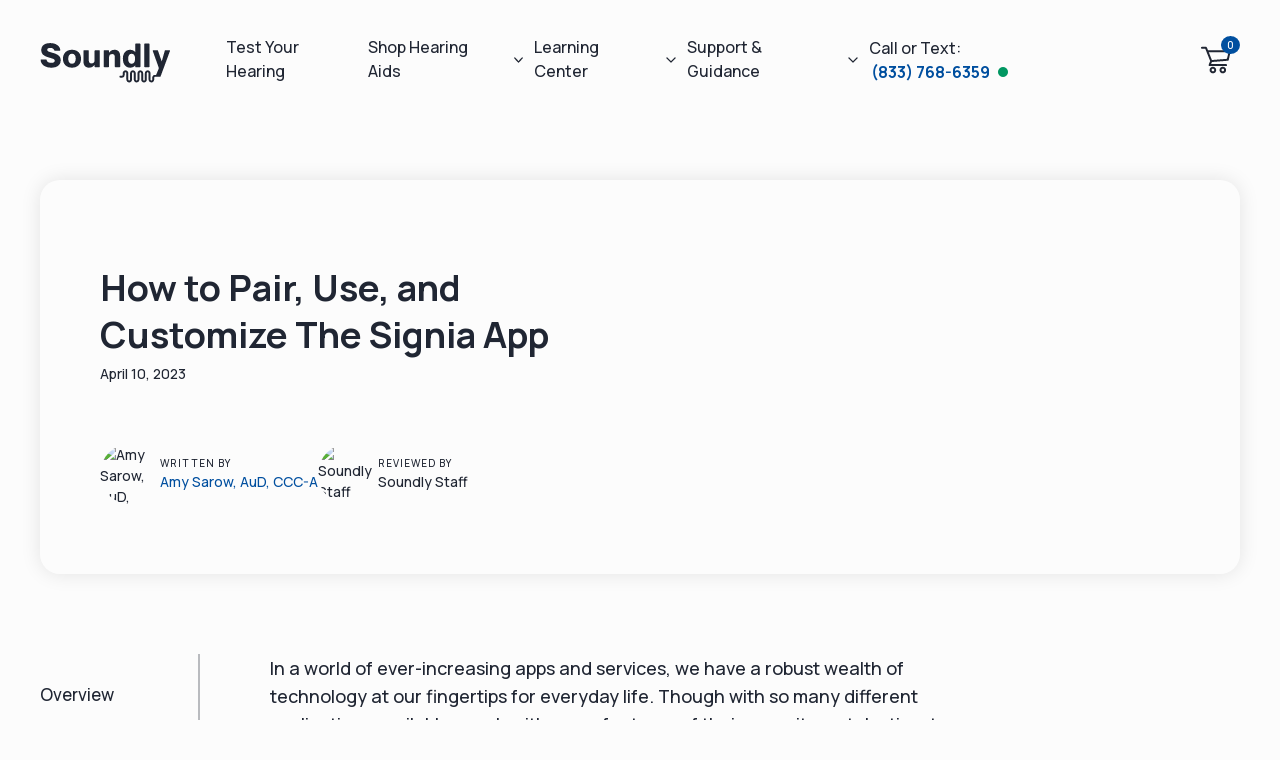

--- FILE ---
content_type: text/html
request_url: https://www.soundly.com/blog/pair-use-customize-signia-app
body_size: 28317
content:
<!DOCTYPE html><html data-wf-domain="webflow.soundly.com" data-wf-page="62c472d39e39e95ec941f65f" data-wf-site="624750193b887ddb06ea64ee" lang="en" data-wf-collection="62c472d39e39e97f4441f65d" data-wf-item-slug="pair-use-customize-signia-app"> <head><meta charset="utf-8"><title>How to Pair, Use, and Customize The Signia App</title><meta content="If you are looking for an app for your Signia hearing aid, there are some essential points to know. In this article, you'll get a closer look at the latest Signia app and some helpful tips and tricks." name="description"><meta content="How to Pair, Use, and Customize The Signia App" property="og:title"><meta content="If you are looking for an app for your Signia hearing aid, there are some essential points to know. In this article, you'll get a closer look at the latest Signia app and some helpful tips and tricks." property="og:description"><meta content="https://cdn.prod.website-files.com/624b677d2850dddf85a6a3a8/64419a75f460cabae57b6fd0_Main%20Image.jpg" property="og:image"><meta content="How to Pair, Use, and Customize The Signia App" property="twitter:title"><meta content="If you are looking for an app for your Signia hearing aid, there are some essential points to know. In this article, you'll get a closer look at the latest Signia app and some helpful tips and tricks." property="twitter:description"><meta content="https://cdn.prod.website-files.com/624b677d2850dddf85a6a3a8/64419a75f460cabae57b6fd0_Main%20Image.jpg" property="twitter:image"><meta property="og:type" content="website"><meta content="summary_large_image" name="twitter:card"><meta content="width=device-width, initial-scale=1" name="viewport"><link href="https://cdn.prod.website-files.com/624750193b887ddb06ea64ee/css/soundly-dev.shared.37b7867d7.min.css" rel="stylesheet" type="text/css" integrity="sha384-N7eGfXzLntaJePlA8SS34oNMKd63MQdwchLJRpjXnuptow/+CFsSKS9n0GiJbm2l" crossorigin="anonymous" media="only screen and (max-width: 9999px)"><link href="https://fonts.googleapis.com" rel="preconnect"><link href="https://fonts.gstatic.com" rel="preconnect" crossorigin="anonymous"><script src="https://ajax.googleapis.com/ajax/libs/webfont/1.6.26/webfont.js" type="text/javascript"></script><script type="text/javascript">WebFont.load({  google: {    families: ["Inconsolata:400,700","Bodoni Moda:regular,500,500italic","Manrope:regular,500,600,700,800"]  }});</script><script type="text/javascript">!function(o,c){var n=c.documentElement,t=" w-mod-";n.className+=t+"js",("ontouchstart"in o||o.DocumentTouch&&c instanceof DocumentTouch)&&(n.className+=t+"touch")}(window,document);</script><link href="https://cdn.prod.website-files.com/624750193b887ddb06ea64ee/625f187959479c266ebfc521_Soundly-Favicon-32.png" rel="shortcut icon" type="image/x-icon"><link href="https://cdn.prod.website-files.com/624750193b887ddb06ea64ee/625f187e41f74bd6fbcaed3d_Soundly-Favicon-256.png" rel="apple-touch-icon"><link href="https://www.soundly.com/blog/pair-use-customize-signia-app" rel="canonical"><!-- Google Tag Manager -->
<script>(function(w,d,s,l,i){w[l]=w[l]||[];w[l].push({'gtm.start':
new Date().getTime(),event:'gtm.js'});var f=d.getElementsByTagName(s)[0],
j=d.createElement(s),dl=l!='dataLayer'?'&l='+l:'';j.async=true;j.src=
'https://www.googletagmanager.com/gtm.js?id='+i+dl;f.parentNode.insertBefore(j,f);
})(window,document,'script','dataLayer','GTM-TFX73DJ');</script>
<!-- End Google Tag Manager -->
<style>
  /* Accordions */
  [dk-accordion] > :nth-child(1) {
    padding: 0;
    background-color: transparent;
  }
  [dk-accordion] > :nth-child(1):focus-visible {
    outline-color: currentColor;
  }
  [dk-accordion] > :nth-child(2) {
    max-height: 0;
    margin: 0;
    overflow: hidden;
    visibility: hidden;
    opacity: 0;
    transition: visibility 250ms ease, opacity 500ms ease, max-height 350ms ease;
    will-change: height;
  }
  @media (max-width: 767px) {
  	[dk-accordion] > .filter-group__content {
      margin-left: auto;
      margin-right: auto;
    }
  }
  /* When open, show the content / target */
  /* And don't hide the content in the Editor */
  [dk-accordion] [aria-expanded="true"] + :nth-child(2),
  .w-editor-edit-fade-in [dk-accordion] > :nth-child(2) {
    /* max-height may need to be adjusted based on content length */
    max-height: 10000px;
    overflow: visible;
    visibility: visible;
    opacity: 1;
  }
  [dk-template] {
    display: none;
  }
  
	[ck-accordion] > :nth-child(2) {
  	max-height: 0;
    opacity: 0;
    padding-top: 0rem;
    
  }
  /* End Accordions */
  .w-editor-edit-fade-in .splide {visibility: visible;}
  .w-editor-edit-fade-in .splide__slide {flex-shrink: 1;}
  .grecaptcha-badge {visibility: hidden !important;}
  .variant_stripe_text:empty{
   	margin-right: 0px;
    margin-left: 0px
  }
  .w-webflow-badge { visibility: hidden !important; display: none !important }
</style>
<!-- do not edit this noindex tag -->

<!-- Start of HubSpot Embed Code -->
  <script type="text/javascript" id="hs-script-loader" async="" defer="" src="//js-na1.hs-scripts.com/21795754.js"></script>
<!-- End of HubSpot Embed Code -->

<!-- begin Convert Experiences code--><script type="text/javascript" src="//cdn-4.convertexperiments.com/v1/js/10016637-10017059.js?environment=production"></script><!-- end Convert Experiences code --><link rel="stylesheet" href="https://cdn.jsdelivr.net/npm/@splidejs/splide@4.0.1/dist/css/splide.min.css" integrity="sha256-6YrKt7vMU9e4bwtlblASqhvvEt4/0JEQJ/zyWOFKnaM=" crossorigin="anonymous" media="only screen and (max-width: 9999px)"><script type="text/javascript">window.__WEBFLOW_CURRENCY_SETTINGS = {"currencyCode":"USD","symbol":"$","decimal":".","fractionDigits":2,"group":",","template":"{{wf {&quot;path&quot;:&quot;symbol&quot;,&quot;type&quot;:&quot;PlainText&quot;\\} }} {{wf {&quot;path&quot;:&quot;amount&quot;,&quot;type&quot;:&quot;CommercePrice&quot;\\} }} ","hideDecimalForWholeNumbers":false};</script>
    <script src="/cart.js" type="text/javascript"></script>
    <link rel="stylesheet" href="/cart.css" type="text/css" media="only screen and (max-width: 9999px)">
    <meta name="viewport" content="width=device-width, initial-scale=1, maximum-scale=1">
  <script>window.env = {"ANUI_CHAT_AGENT_ID":"30134031-f558-4b24-ba92-1a349938746b","SHOPIFY_DOMAIN":"https://hearsoundly.myshopify.com","SHOPIFY_STOREFRONT_ACCESS_TOKEN":"acf8e99010a6c3a15a32c1ec91978c25","ANUI_HEARING_TEST_CHAT_AGENT_ID":"98093de8-ee95-402e-883e-b40a019107a4"};</script><style>.w-webflow-badge { display: none !important; }</style><link rel="stylesheet" href="/_astro/_catchall_.BszVvmHc.css"><script type="module" src="/_astro/page.C5bFeOsj.js"></script></head><body><style>astro-island,astro-slot,astro-static-slot{display:contents}</style><script>(()=>{var e=async t=>{await(await t())()};(self.Astro||(self.Astro={})).only=e;window.dispatchEvent(new Event("astro:only"));})();;(()=>{var A=Object.defineProperty;var g=(i,o,a)=>o in i?A(i,o,{enumerable:!0,configurable:!0,writable:!0,value:a}):i[o]=a;var d=(i,o,a)=>g(i,typeof o!="symbol"?o+"":o,a);{let i={0:t=>m(t),1:t=>a(t),2:t=>new RegExp(t),3:t=>new Date(t),4:t=>new Map(a(t)),5:t=>new Set(a(t)),6:t=>BigInt(t),7:t=>new URL(t),8:t=>new Uint8Array(t),9:t=>new Uint16Array(t),10:t=>new Uint32Array(t),11:t=>1/0*t},o=t=>{let[l,e]=t;return l in i?i[l](e):void 0},a=t=>t.map(o),m=t=>typeof t!="object"||t===null?t:Object.fromEntries(Object.entries(t).map(([l,e])=>[l,o(e)]));class y extends HTMLElement{constructor(){super(...arguments);d(this,"Component");d(this,"hydrator");d(this,"hydrate",async()=>{var b;if(!this.hydrator||!this.isConnected)return;let e=(b=this.parentElement)==null?void 0:b.closest("astro-island[ssr]");if(e){e.addEventListener("astro:hydrate",this.hydrate,{once:!0});return}let c=this.querySelectorAll("astro-slot"),n={},h=this.querySelectorAll("template[data-astro-template]");for(let r of h){let s=r.closest(this.tagName);s!=null&&s.isSameNode(this)&&(n[r.getAttribute("data-astro-template")||"default"]=r.innerHTML,r.remove())}for(let r of c){let s=r.closest(this.tagName);s!=null&&s.isSameNode(this)&&(n[r.getAttribute("name")||"default"]=r.innerHTML)}let p;try{p=this.hasAttribute("props")?m(JSON.parse(this.getAttribute("props"))):{}}catch(r){let s=this.getAttribute("component-url")||"<unknown>",v=this.getAttribute("component-export");throw v&&(s+=` (export ${v})`),console.error(`[hydrate] Error parsing props for component ${s}`,this.getAttribute("props"),r),r}let u;await this.hydrator(this)(this.Component,p,n,{client:this.getAttribute("client")}),this.removeAttribute("ssr"),this.dispatchEvent(new CustomEvent("astro:hydrate"))});d(this,"unmount",()=>{this.isConnected||this.dispatchEvent(new CustomEvent("astro:unmount"))})}disconnectedCallback(){document.removeEventListener("astro:after-swap",this.unmount),document.addEventListener("astro:after-swap",this.unmount,{once:!0})}connectedCallback(){if(!this.hasAttribute("await-children")||document.readyState==="interactive"||document.readyState==="complete")this.childrenConnectedCallback();else{let e=()=>{document.removeEventListener("DOMContentLoaded",e),c.disconnect(),this.childrenConnectedCallback()},c=new MutationObserver(()=>{var n;((n=this.lastChild)==null?void 0:n.nodeType)===Node.COMMENT_NODE&&this.lastChild.nodeValue==="astro:end"&&(this.lastChild.remove(),e())});c.observe(this,{childList:!0}),document.addEventListener("DOMContentLoaded",e)}}async childrenConnectedCallback(){let e=this.getAttribute("before-hydration-url");e&&await import(e),this.start()}async start(){let e=JSON.parse(this.getAttribute("opts")),c=this.getAttribute("client");if(Astro[c]===void 0){window.addEventListener(`astro:${c}`,()=>this.start(),{once:!0});return}try{await Astro[c](async()=>{let n=this.getAttribute("renderer-url"),[h,{default:p}]=await Promise.all([import(this.getAttribute("component-url")),n?import(n):()=>()=>{}]),u=this.getAttribute("component-export")||"default";if(!u.includes("."))this.Component=h[u];else{this.Component=h;for(let f of u.split("."))this.Component=this.Component[f]}return this.hydrator=p,this.hydrate},e,this)}catch(n){console.error(`[astro-island] Error hydrating ${this.getAttribute("component-url")}`,n)}}attributeChangedCallback(){this.hydrate()}}d(y,"observedAttributes",["props"]),customElements.get("astro-island")||customElements.define("astro-island",y)}})();</script><astro-island uid="1ktd3I" component-url="/_astro/Navbar.CoS5XnED.js" component-export="NavigationClient" renderer-url="/_astro/client.D88MC681.js" props="{&quot;navBarItems&quot;:[1,[[0,{&quot;type&quot;:[0,&quot;link&quot;],&quot;href&quot;:[0,&quot;/hearing-test&quot;],&quot;label&quot;:[0,&quot;Test Your Hearing&quot;],&quot;_target&quot;:[0],&quot;onlyMobile&quot;:[0,false]}],[0,{&quot;type&quot;:[0,&quot;dropdown&quot;],&quot;label&quot;:[0,&quot;Shop Hearing Aids&quot;],&quot;labelType&quot;:[0,&quot;text&quot;],&quot;attributes&quot;:[0,{&quot;href&quot;:[0,&quot;/shop&quot;]}],&quot;content&quot;:[0,&quot;&lt;div class=\&quot;nav-v2-dropdown-content\&quot;&gt;&lt;div class=\&quot;nav-v2-dropdown-first\&quot;&gt;&lt;div class=\&quot;nav-v2-dropdown-links\&quot;&gt;&lt;a href=\&quot;/shop?filter=otc\&quot; class=\&quot;nav-v2-dropdown-anchor w-inline-block\&quot;&gt;&lt;div class=\&quot;nav-v2-dropdown-anchor-text\&quot;&gt;Over The Counter&lt;/div&gt;&lt;img src=\&quot;https://cdn.prod.website-files.com/624750193b887ddb06ea64ee/62ced8061080c2b3cbf890a2_icon-arrow-right-slate.svg\&quot; loading=\&quot;lazy\&quot; alt=\&quot;\&quot; class=\&quot;nav-v2-dropdown-anchor-arrow\&quot;&gt;&lt;/a&gt;&lt;a href=\&quot;/shop?filter=prescription\&quot; class=\&quot;nav-v2-dropdown-anchor w-inline-block\&quot;&gt;&lt;div class=\&quot;nav-v2-dropdown-anchor-text\&quot;&gt;Prescription&lt;/div&gt;&lt;img src=\&quot;https://cdn.prod.website-files.com/624750193b887ddb06ea64ee/62ced8061080c2b3cbf890a2_icon-arrow-right-slate.svg\&quot; loading=\&quot;lazy\&quot; alt=\&quot;\&quot; class=\&quot;nav-v2-dropdown-anchor-arrow\&quot;&gt;&lt;/a&gt;&lt;a href=\&quot;/shop?filter=accessory\&quot; class=\&quot;nav-v2-dropdown-anchor w-inline-block\&quot;&gt;&lt;div class=\&quot;nav-v2-dropdown-anchor-text\&quot;&gt;Accessories&lt;/div&gt;&lt;img src=\&quot;https://cdn.prod.website-files.com/624750193b887ddb06ea64ee/62ced8061080c2b3cbf890a2_icon-arrow-right-slate.svg\&quot; loading=\&quot;lazy\&quot; alt=\&quot;\&quot; class=\&quot;nav-v2-dropdown-anchor-arrow\&quot;&gt;&lt;/a&gt;&lt;a href=\&quot;/shop\&quot; class=\&quot;nav-v2-dropdown-anchor w-inline-block\&quot;&gt;&lt;div class=\&quot;nav-v2-dropdown-anchor-text\&quot;&gt;All Products&lt;/div&gt;&lt;img src=\&quot;https://cdn.prod.website-files.com/624750193b887ddb06ea64ee/62ced8061080c2b3cbf890a2_icon-arrow-right-slate.svg\&quot; loading=\&quot;lazy\&quot; alt=\&quot;\&quot; class=\&quot;nav-v2-dropdown-anchor-arrow\&quot;&gt;&lt;/a&gt;&lt;/div&gt;&lt;/div&gt;&lt;div class=\&quot;nav-v2-dropdown-second\&quot;&gt;&lt;a href=\&quot;/blog/best-sellers\&quot; class=\&quot;nav-v2-dropdown-image-link nav-v2-dd-image-link w-inline-block\&quot;&gt;&lt;img width=\&quot;Auto\&quot; height=\&quot;Auto\&quot; alt=\&quot;Ask us Anything\&quot; loading=\&quot;eager\&quot; src=\&quot;https://www.soundly.com/cdn-cgi/image/format=webp/https%3A%2F%2Fcdn.prod.website-files.com%2F624750193b887ddb06ea64ee%2F67b796e174a15ae605e48361_best-sellers-lg.webp\&quot; sizes=\&quot;(max-width: 479px) 100vw, (max-width: 991px) 280px, 65vw\&quot; srcset=\&quot;https://www.soundly.com/cdn-cgi/image/format=webp/https%3A%2F%2Fcdn.prod.website-files.com%2F624750193b887ddb06ea64ee%2F67b796e174a15ae605e48361_best-sellers-lg-p-500.webp 500w, https://www.soundly.com/cdn-cgi/image/format=webp/https%3A%2F%2Fcdn.prod.website-files.com%2F624750193b887ddb06ea64ee%2F67b796e174a15ae605e48361_best-sellers-lg-p-800.webp 800w, https://www.soundly.com/cdn-cgi/image/format=webp/https%3A%2F%2Fcdn.prod.website-files.com%2F624750193b887ddb06ea64ee%2F67b796e174a15ae605e48361_best-sellers-lg-p-1080.webp 1080w, https://www.soundly.com/cdn-cgi/image/format=webp/https%3A%2F%2Fcdn.prod.website-files.com%2F624750193b887ddb06ea64ee%2F67b796e174a15ae605e48361_best-sellers-lg.webp 1200w\&quot; class=\&quot;nav-v2-dropdown-image-img\&quot;&gt;&lt;div class=\&quot;nav-v2-dropdown-button\&quot;&gt;Best Sellers&lt;/div&gt;&lt;/a&gt;&lt;/div&gt;&lt;div class=\&quot;nav-v2-dropdown-third\&quot;&gt;&lt;div class=\&quot;third-block\&quot;&gt;&lt;a custom-open-typeform=\&quot;true\&quot; href=\&quot;#\&quot; class=\&quot;nav-v2-ask nav-v2-dd-image-link w-inline-block\&quot;&gt;&lt;img width=\&quot;Auto\&quot; height=\&quot;Auto\&quot; alt=\&quot;Ask us Anything\&quot; loading=\&quot;eager\&quot; src=\&quot;https://www.soundly.com/cdn-cgi/image/format=webp/https%3A%2F%2Fcdn.prod.website-files.com%2F624750193b887ddb06ea64ee%2F646b9c7f67fc05d2a8b86796_hero-shop-mobile-smiile%25402x.webp\&quot; srcset=\&quot;https://www.soundly.com/cdn-cgi/image/format=webp/https%3A%2F%2Fcdn.prod.website-files.com%2F624750193b887ddb06ea64ee%2F646b9c7f67fc05d2a8b86796_hero-shop-mobile-smiile%2525402x-p-500.jpg 500w, https://www.soundly.com/cdn-cgi/image/format=webp/https%3A%2F%2Fcdn.prod.website-files.com%2F624750193b887ddb06ea64ee%2F646b9c7f67fc05d2a8b86796_hero-shop-mobile-smiile%25402x.webp 720w\&quot; sizes=\&quot;(max-width: 479px) 100vw, 239.9921875px\&quot; class=\&quot;nav-v2-ask-image\&quot;&gt;&lt;div class=\&quot;nav-v2-ask-button\&quot;&gt;&lt;img loading=\&quot;lazy\&quot; src=\&quot;https://cdn.prod.website-files.com/624750193b887ddb06ea64ee/62ced8061080c2b3cbf890a2_icon-arrow-right-slate.svg\&quot; alt=\&quot;\&quot; class=\&quot;nav-v2-ask-button-arrow\&quot;&gt;&lt;/div&gt;&lt;div class=\&quot;nav-v2-ask-text\&quot;&gt;Get a Recommendation from Our Team&lt;/div&gt;&lt;/a&gt;&lt;/div&gt;&lt;/div&gt;&lt;/div&gt;&quot;],&quot;onlyMobile&quot;:[0,false]}],[0,{&quot;type&quot;:[0,&quot;dropdown&quot;],&quot;label&quot;:[0,&quot;Learning Center&quot;],&quot;labelType&quot;:[0,&quot;text&quot;],&quot;attributes&quot;:[0,{&quot;href&quot;:[0,&quot;/blog&quot;]}],&quot;content&quot;:[0,&quot;&lt;div class=\&quot;nav-v2-dropdown-content\&quot;&gt;&lt;div class=\&quot;nav-v2-dropdown-first\&quot;&gt;&lt;div class=\&quot;nav-v2-dropdown-links\&quot;&gt;&lt;a href=\&quot;/blog/best-hearing-aids\&quot; class=\&quot;nav-v2-dropdown-anchor w-inline-block\&quot;&gt;&lt;div class=\&quot;nav-v2-dropdown-anchor-text\&quot;&gt;Best Hearing Aids&lt;/div&gt;&lt;img src=\&quot;https://cdn.prod.website-files.com/624750193b887ddb06ea64ee/62ced8061080c2b3cbf890a2_icon-arrow-right-slate.svg\&quot; loading=\&quot;lazy\&quot; alt=\&quot;\&quot; class=\&quot;nav-v2-dropdown-anchor-arrow\&quot;&gt;&lt;/a&gt;&lt;a href=\&quot;/blog/how-to-read-an-audiogram\&quot; class=\&quot;nav-v2-dropdown-anchor w-inline-block\&quot;&gt;&lt;div class=\&quot;nav-v2-dropdown-anchor-text\&quot;&gt;How to Read Your Test&lt;/div&gt;&lt;img src=\&quot;https://cdn.prod.website-files.com/624750193b887ddb06ea64ee/62ced8061080c2b3cbf890a2_icon-arrow-right-slate.svg\&quot; loading=\&quot;lazy\&quot; alt=\&quot;\&quot; class=\&quot;nav-v2-dropdown-anchor-arrow\&quot;&gt;&lt;/a&gt;&lt;a href=\&quot;/blog/otc-vs-prescription-hearing-aids\&quot; class=\&quot;nav-v2-dropdown-anchor w-inline-block\&quot;&gt;&lt;div class=\&quot;nav-v2-dropdown-anchor-text\&quot;&gt;Prescription vs. OTC&lt;/div&gt;&lt;img src=\&quot;https://cdn.prod.website-files.com/624750193b887ddb06ea64ee/62ced8061080c2b3cbf890a2_icon-arrow-right-slate.svg\&quot; loading=\&quot;lazy\&quot; alt=\&quot;\&quot; class=\&quot;nav-v2-dropdown-anchor-arrow\&quot;&gt;&lt;/a&gt;&lt;a href=\&quot;/blog/hearing-aid-styles\&quot; class=\&quot;nav-v2-dropdown-anchor w-inline-block\&quot;&gt;&lt;div class=\&quot;nav-v2-dropdown-anchor-text\&quot;&gt;Hearing Aid Styles&lt;/div&gt;&lt;img src=\&quot;https://cdn.prod.website-files.com/624750193b887ddb06ea64ee/62ced8061080c2b3cbf890a2_icon-arrow-right-slate.svg\&quot; loading=\&quot;lazy\&quot; alt=\&quot;\&quot; class=\&quot;nav-v2-dropdown-anchor-arrow\&quot;&gt;&lt;/a&gt;&lt;a href=\&quot;/blog/hearing-aids-cost\&quot; class=\&quot;nav-v2-dropdown-anchor w-inline-block\&quot;&gt;&lt;div class=\&quot;nav-v2-dropdown-anchor-text\&quot;&gt;Pricing Guide&lt;/div&gt;&lt;img src=\&quot;https://cdn.prod.website-files.com/624750193b887ddb06ea64ee/62ced8061080c2b3cbf890a2_icon-arrow-right-slate.svg\&quot; loading=\&quot;lazy\&quot; alt=\&quot;\&quot; class=\&quot;nav-v2-dropdown-anchor-arrow\&quot;&gt;&lt;/a&gt;&lt;a href=\&quot;/blog/about-soundly\&quot; class=\&quot;nav-v2-dropdown-anchor w-inline-block\&quot;&gt;&lt;div class=\&quot;nav-v2-dropdown-anchor-text\&quot;&gt;About Soundly&lt;/div&gt;&lt;img src=\&quot;https://cdn.prod.website-files.com/624750193b887ddb06ea64ee/62ced8061080c2b3cbf890a2_icon-arrow-right-slate.svg\&quot; loading=\&quot;lazy\&quot; alt=\&quot;\&quot; class=\&quot;nav-v2-dropdown-anchor-arrow\&quot;&gt;&lt;/a&gt;&lt;/div&gt;&lt;/div&gt;&lt;div class=\&quot;nav-v2-dropdown-second\&quot;&gt;&lt;a href=\&quot;/blog/beginners-guide\&quot; target=\&quot;_blank\&quot; class=\&quot;nav-v2-dropdown-image-link nav-v2-dd-image-link w-inline-block\&quot;&gt;&lt;img width=\&quot;Auto\&quot; height=\&quot;Auto\&quot; alt=\&quot;Ask us Anything\&quot; loading=\&quot;eager\&quot; src=\&quot;https://www.soundly.com/cdn-cgi/image/format=webp/https%3A%2F%2Fcdn.prod.website-files.com%2F624750193b887ddb06ea64ee%2F67b796e161e5eb11ee3b72ab_beginners-guide-lg.webp\&quot; sizes=\&quot;(max-width: 479px) 100vw, (max-width: 991px) 280px, 65vw\&quot; srcset=\&quot;https://www.soundly.com/cdn-cgi/image/format=webp/https%3A%2F%2Fcdn.prod.website-files.com%2F624750193b887ddb06ea64ee%2F67b796e161e5eb11ee3b72ab_beginners-guide-lg-p-500.webp 500w, https://www.soundly.com/cdn-cgi/image/format=webp/https%3A%2F%2Fcdn.prod.website-files.com%2F624750193b887ddb06ea64ee%2F67b796e161e5eb11ee3b72ab_beginners-guide-lg-p-800.webp 800w, https://www.soundly.com/cdn-cgi/image/format=webp/https%3A%2F%2Fcdn.prod.website-files.com%2F624750193b887ddb06ea64ee%2F67b796e161e5eb11ee3b72ab_beginners-guide-lg-p-1080.webp 1080w, https://www.soundly.com/cdn-cgi/image/format=webp/https%3A%2F%2Fcdn.prod.website-files.com%2F624750193b887ddb06ea64ee%2F67b796e161e5eb11ee3b72ab_beginners-guide-lg.webp 1280w\&quot; class=\&quot;nav-v2-dropdown-image-img\&quot;&gt;&lt;div class=\&quot;nav-v2-dropdown-button\&quot;&gt;Beginners Guide&lt;/div&gt;&lt;/a&gt;&lt;/div&gt;&lt;div class=\&quot;nav-v2-dropdown-third\&quot;&gt;&lt;div class=\&quot;third-block\&quot;&gt;&lt;a href=\&quot;/videos\&quot; class=\&quot;nav-v2-ask nav-v2-dd-image-link w-inline-block\&quot;&gt;&lt;img src=\&quot;https://www.soundly.com/cdn-cgi/image/format=webp/https%3A%2F%2Fcdn.prod.website-files.com%2F624750193b887ddb06ea64ee%2F67b796e1d865b242b6944b39_video-library-lg.webp\&quot; loading=\&quot;eager\&quot; width=\&quot;Auto\&quot; height=\&quot;Auto\&quot; alt=\&quot;Ask us Anything\&quot; sizes=\&quot;(max-width: 1280px) 100vw, 1280px\&quot; srcset=\&quot;https://www.soundly.com/cdn-cgi/image/format=webp/https%3A%2F%2Fcdn.prod.website-files.com%2F624750193b887ddb06ea64ee%2F67b796e1d865b242b6944b39_video-library-lg-p-500.webp 500w, https://www.soundly.com/cdn-cgi/image/format=webp/https%3A%2F%2Fcdn.prod.website-files.com%2F624750193b887ddb06ea64ee%2F67b796e1d865b242b6944b39_video-library-lg-p-800.webp 800w, https://www.soundly.com/cdn-cgi/image/format=webp/https%3A%2F%2Fcdn.prod.website-files.com%2F624750193b887ddb06ea64ee%2F67b796e1d865b242b6944b39_video-library-lg-p-1080.webp 1080w, https://www.soundly.com/cdn-cgi/image/format=webp/https%3A%2F%2Fcdn.prod.website-files.com%2F624750193b887ddb06ea64ee%2F67b796e1d865b242b6944b39_video-library-lg.webp 1280w\&quot; class=\&quot;nav-v2-ask-image\&quot;&gt;&lt;div class=\&quot;nav-v2-ask-button\&quot;&gt;&lt;img src=\&quot;https://cdn.prod.website-files.com/624750193b887ddb06ea64ee/62ced8061080c2b3cbf890a2_icon-arrow-right-slate.svg\&quot; loading=\&quot;lazy\&quot; alt=\&quot;\&quot; class=\&quot;nav-v2-ask-button-arrow\&quot;&gt;&lt;/div&gt;&lt;div class=\&quot;nav-v2-ask-text\&quot;&gt;Video Library&lt;/div&gt;&lt;/a&gt;&lt;/div&gt;&lt;/div&gt;&lt;/div&gt;&quot;],&quot;onlyMobile&quot;:[0,false]}],[0,{&quot;type&quot;:[0,&quot;dropdown&quot;],&quot;label&quot;:[0,&quot;Support &amp; Guidance&quot;],&quot;labelType&quot;:[0,&quot;text&quot;],&quot;attributes&quot;:[0,{&quot;href&quot;:[0,&quot;/about&quot;]}],&quot;content&quot;:[0,&quot;&lt;div class=\&quot;nav-v2-dropdown-content\&quot;&gt;&lt;div class=\&quot;nav-v2-dropdown-first\&quot;&gt;&lt;div class=\&quot;nav-v2-dropdown-links\&quot;&gt;&lt;a custom-open-typeform=\&quot;true\&quot; href=\&quot;#\&quot; class=\&quot;nav-v2-ask nav-v2-dd-image-link w-inline-block\&quot;&gt;&lt;img width=\&quot;Auto\&quot; height=\&quot;Auto\&quot; alt=\&quot;Ask us Anything\&quot; loading=\&quot;eager\&quot; src=\&quot;https://www.soundly.com/cdn-cgi/image/format=webp/https%3A%2F%2Fcdn.prod.website-files.com%2F624750193b887ddb06ea64ee%2F646b9c7f67fc05d2a8b86796_hero-shop-mobile-smiile%25402x.webp\&quot; srcset=\&quot;https://www.soundly.com/cdn-cgi/image/format=webp/https%3A%2F%2Fcdn.prod.website-files.com%2F624750193b887ddb06ea64ee%2F646b9c7f67fc05d2a8b86796_hero-shop-mobile-smiile%2525402x-p-500.jpg 500w, https://www.soundly.com/cdn-cgi/image/format=webp/https%3A%2F%2Fcdn.prod.website-files.com%2F624750193b887ddb06ea64ee%2F646b9c7f67fc05d2a8b86796_hero-shop-mobile-smiile%25402x.webp 720w\&quot; sizes=\&quot;(max-width: 479px) 100vw, 239.9921875px\&quot; class=\&quot;nav-v2-ask-image\&quot;&gt;&lt;div class=\&quot;nav-v2-ask-button\&quot;&gt;&lt;img loading=\&quot;lazy\&quot; src=\&quot;https://cdn.prod.website-files.com/624750193b887ddb06ea64ee/62ced8061080c2b3cbf890a2_icon-arrow-right-slate.svg\&quot; alt=\&quot;\&quot; class=\&quot;nav-v2-ask-button-arrow\&quot;&gt;&lt;/div&gt;&lt;div class=\&quot;nav-v2-ask-text\&quot;&gt;Get a Recommendation from Our Team&lt;/div&gt;&lt;/a&gt;&lt;/div&gt;&lt;/div&gt;&lt;div class=\&quot;nav-v2-dropdown-third\&quot;&gt;&lt;div class=\&quot;third-block\&quot;&gt;&lt;div class=\&quot;nav-v2-phone\&quot;&gt;&lt;div class=\&quot;nav-v2-phone-1\&quot;&gt;Get Support or Advice&lt;/div&gt;&lt;a href=\&quot;tel:+18337686359\&quot; class=\&quot;nav-v2-phone-2\&quot;&gt;(833) 768-6359&lt;/a&gt;&lt;div class=\&quot;nav-v2-phone-1 nav-v2-phone-email\&quot;&gt;Support Email&amp;nbsp;&lt;/div&gt;&lt;div mailto-subject=\&quot;Soundly - Customer Support\&quot; tabindex=\&quot;0\&quot; mailto=\&quot;customercare@soundly.com\&quot; class=\&quot;nav-v2-phone-2 nav-v2-phone-2-email\&quot;&gt;&lt;a href=\&quot;/cdn-cgi/l/email-protection\&quot; class=\&quot;__cf_email__\&quot; data-cfemail=\&quot;32514741465d5f57405153405772415d475c565e4b1c515d5f\&quot;&gt;[email&amp;nbsp;protected]&lt;/a&gt;&lt;/div&gt;&lt;div class=\&quot;nav-v2-phone-1 nav-v2-phone-email\&quot;&gt;General Email&amp;nbsp;&lt;/div&gt;&lt;div mailto-subject=\&quot;Soundly - Customer Support\&quot; tabindex=\&quot;0\&quot; mailto=\&quot;hello@soundly.com\&quot; class=\&quot;nav-v2-phone-2 nav-v2-phone-2-email\&quot;&gt;&lt;a href=\&quot;/cdn-cgi/l/email-protection\&quot; class=\&quot;__cf_email__\&quot; data-cfemail=\&quot;a7cfc2cbcbc8e7d4c8d2c9c3cbde89c4c8ca\&quot;&gt;[email&amp;nbsp;protected]&lt;/a&gt;&lt;/div&gt;&lt;/div&gt;&lt;/div&gt;&lt;/div&gt;&lt;/div&gt;&quot;],&quot;onlyMobile&quot;:[0,false]}],[0,{&quot;type&quot;:[0,&quot;custom&quot;],&quot;content&quot;:[0,&quot;&lt;div class=\&quot;nav-v2-phone-container\&quot;&gt;&lt;div class=\&quot;nav-v2-phone-item-text\&quot;&gt;Call or Text:&lt;/div&gt;&lt;div class=\&quot;nav-v2-phone-item-phone\&quot;&gt;&lt;a href=\&quot;tel:+18337686359\&quot; class=\&quot;nav-v2-phone-item-link w-inline-block\&quot;&gt;&lt;div class=\&quot;nav-v2-phone-item-link-text\&quot;&gt;(833) 768-6359&lt;/div&gt;&lt;/a&gt;&lt;div time-sunday=\&quot;closed\&quot; time-monday=\&quot;09:00-21:00\&quot; time-tuesday=\&quot;09:00-21:00\&quot; time-wednesday=\&quot;09:00-21:00\&quot; time-thursday=\&quot;09:00-21:00\&quot; time-friday=\&quot;09:00-21:00\&quot; time-saturday=\&quot;closed\&quot; class=\&quot;nav-v2-phone-item-status\&quot;&gt;&lt;/div&gt;&lt;div class=\&quot;nav-v2-phone-item-code w-embed w-script\&quot;&gt;&lt;script data-cfasync=\&quot;false\&quot; src=\&quot;/cdn-cgi/scripts/5c5dd728/cloudflare-static/email-decode.min.js\&quot;&gt;&lt;/script&gt;&lt;script&gt;\ndocument.addEventListener(\&quot;DOMContentLoaded\&quot;, function () {\n    function checkStoreStatus() {\n        const closedColor = \&quot;#bbbbbb\&quot;;\n        const openColor = \&quot;#019762\&quot;;\n\n        let now = new Date();\n\n        // Convert to Eastern Time\n        let estTime = new Intl.DateTimeFormat(\&quot;en-US\&quot;, {\n            timeZone: \&quot;America/New_York\&quot;,\n            hour12: false,\n            hour: \&quot;2-digit\&quot;,\n            minute: \&quot;2-digit\&quot;\n        }).format(now);\n\n        let [estHour, estMinute] = estTime.split(\&quot;:\&quot;).map(Number);\n        let currentTime = estHour * 60 + estMinute; // Convert EST to total minutes\n\n        let days = [\&quot;sunday\&quot;, \&quot;monday\&quot;, \&quot;tuesday\&quot;, \&quot;wednesday\&quot;, \&quot;thursday\&quot;, \&quot;friday\&quot;, \&quot;saturday\&quot;];\n\n        // Get the current day in Eastern Time\n        let estDate = new Date(now.toLocaleString(\&quot;en-US\&quot;, { timeZone: \&quot;America/New_York\&quot; }));\n        let today = days[estDate.getDay()];\n\n        // Select all elements that need the status update\n        document.querySelectorAll(\&quot;.nav-v2-phone-item-status\&quot;).forEach((statusElement) =&gt; {\n            let storeHours = statusElement.getAttribute(`time-${today}`);\n\n            if (!storeHours || storeHours.toLowerCase() === \&quot;closed\&quot;) {\n                statusElement.style.backgroundColor = closedColor;\n                statusElement.setAttribute(\&quot;title\&quot;, \&quot;Closed\&quot;);\n                return;\n            }\n\n            let [openTime, closeTime] = storeHours.split(\&quot;-\&quot;);\n            let openMinutes = parseTime(openTime);\n            let closeMinutes = parseTime(closeTime);\n\n            if (currentTime &gt;= openMinutes &amp;&amp; currentTime &lt; closeMinutes) {\n                statusElement.style.backgroundColor = openColor;\n                statusElement.setAttribute(\&quot;title\&quot;, \&quot;Open\&quot;);\n            } else {\n                statusElement.style.backgroundColor = closedColor;\n                statusElement.setAttribute(\&quot;title\&quot;, \&quot;Closed\&quot;);\n            }\n        });\n    }\n\n    function parseTime(time) {\n        let [hours, minutes] = time.split(\&quot;:\&quot;).map(Number);\n        return hours * 60 + minutes;\n    }\n\n    // Run initially\n    checkStoreStatus();\n    setInterval(checkStoreStatus, 60000); // Update every minute\n\n    // Observe DOM changes and update status when new elements are added\n    const observer = new MutationObserver(() =&gt; {\n        checkStoreStatus();\n    });\n\n    observer.observe(document.body, { childList: true, subtree: true });\n});\n&lt;/script&gt;&lt;/div&gt;&lt;/div&gt;&lt;/div&gt;&quot;],&quot;onlyMobile&quot;:[0,false]}]]],&quot;id&quot;:[0,&quot;0&quot;]}" ssr="" client="only" opts="{&quot;name&quot;:&quot;NavigationClient&quot;,&quot;value&quot;:true}"></astro-island><astro-island uid="Z2j9L1B" component-url="/_astro/Navbar.CoS5XnED.js" component-export="NavigationClient" renderer-url="/_astro/client.D88MC681.js" props="{&quot;navBarItems&quot;:[1,[[0,{&quot;type&quot;:[0,&quot;dropdown&quot;],&quot;label&quot;:[0,&quot;&lt;img src=\&quot;https://www.soundly.com/cdn-cgi/image/format=webp/https%3A%2F%2Fcdn.prod.website-files.com%2F624750193b887ddb06ea64ee%2F67ddaf5b0249da77b2fa6d68_Group.png\&quot; loading=\&quot;lazy\&quot; width=\&quot;Auto\&quot; alt=\&quot;\&quot; class=\&quot;nav-v2-menu-item-img\&quot;&gt;&quot;],&quot;labelType&quot;:[0,&quot;image&quot;],&quot;attributes&quot;:[0,{&quot;href&quot;:[0,&quot;/shop&quot;]}],&quot;content&quot;:[0,&quot;&lt;div class=\&quot;nav-v2-dropdown-content nav-v2-search-dropdown-content\&quot;&gt;&lt;div nav-v2-search=\&quot;input\&quot; class=\&quot;nav-v2-search-input\&quot;&gt;&lt;img src=\&quot;https://cdn.prod.website-files.com/624750193b887ddb06ea64ee/654122e0c375cb3741a3df69_soundly-search-magnifying-glass.svg\&quot; loading=\&quot;lazy\&quot; nav-v2-search=\&quot;search\&quot; alt=\&quot;\&quot; class=\&quot;nav-v2-search-icon-search\&quot;&gt;&lt;input type=\&quot;text\&quot; placeholder=\&quot;Search products or ask questions\&quot; style=\&quot;width: 100%; height: 100%; border: none; outline: none; font-size: 16px; font-family: &#39;Inter&#39;, sans-serif;\&quot;&gt;&lt;img src=\&quot;https://cdn.prod.website-files.com/624750193b887ddb06ea64ee/627acd61b3986a453e1cd469_close.svg\&quot; loading=\&quot;lazy\&quot; nav-v2-search=\&quot;clear\&quot; alt=\&quot;\&quot; class=\&quot;nav-v2-search-icon-close\&quot;&gt;&lt;/div&gt;&lt;div class=\&quot;nav-v2-search-popular\&quot;&gt;&lt;div class=\&quot;nav-v2-search-dropdown-first\&quot;&gt;&lt;div class=\&quot;nav-v2-dropdown-links in-search\&quot;&gt;&lt;div class=\&quot;nav-v2-search-heading\&quot;&gt;Popular Searches&lt;/div&gt;&lt;a href=\&quot;/blog/best-hearing-aids\&quot; class=\&quot;nav-v2-dropdown-anchor w-inline-block\&quot;&gt;&lt;div class=\&quot;nav-v2-dropdown-anchor-text light\&quot;&gt;Best of 2025&lt;/div&gt;&lt;/a&gt;&lt;a href=\&quot;/hearing-test\&quot; class=\&quot;nav-v2-dropdown-anchor w-inline-block\&quot;&gt;&lt;div class=\&quot;nav-v2-dropdown-anchor-text light\&quot;&gt;Hearing Test&lt;/div&gt;&lt;/a&gt;&lt;a href=\&quot;/blog/how-to-read-an-audiogram\&quot; class=\&quot;nav-v2-dropdown-anchor w-inline-block\&quot;&gt;&lt;div class=\&quot;nav-v2-dropdown-anchor-text light\&quot;&gt;How to Read My Test&lt;/div&gt;&lt;/a&gt;&lt;a href=\&quot;/product/sennheiser-all-day-clear\&quot; class=\&quot;nav-v2-dropdown-anchor w-inline-block\&quot;&gt;&lt;div class=\&quot;nav-v2-dropdown-anchor-text light\&quot;&gt;Sennheiser All-Day Clear&lt;/div&gt;&lt;/a&gt;&lt;a href=\&quot;/product/sony-cre-c20\&quot; class=\&quot;nav-v2-dropdown-anchor w-inline-block\&quot;&gt;&lt;div class=\&quot;nav-v2-dropdown-anchor-text light\&quot;&gt;Sony CRE-20&lt;/div&gt;&lt;/a&gt;&lt;a href=\&quot;/product/elehear-beyond\&quot; class=\&quot;nav-v2-dropdown-anchor w-inline-block\&quot;&gt;&lt;div class=\&quot;nav-v2-dropdown-anchor-text light\&quot;&gt;Elehear Beyond&lt;/div&gt;&lt;/a&gt;&lt;/div&gt;&lt;/div&gt;&lt;div class=\&quot;nav-v2-seach-dropdown-second\&quot;&gt;&lt;div class=\&quot;nav-v2-search-heading\&quot;&gt;Popular Products&lt;/div&gt;&lt;div class=\&quot;nav-v2-search-products\&quot;&gt;&lt;a href=\&quot;/product/sennheiser-all-day-clear\&quot; class=\&quot;nav-v2-dropdown-image-link nav-v2-dd-image-link w-inline-block\&quot;&gt;&lt;img width=\&quot;Auto\&quot; height=\&quot;Auto\&quot; alt=\&quot;Ask us Anything\&quot; loading=\&quot;eager\&quot; src=\&quot;https://www.soundly.com/cdn-cgi/image/format=webp/https%3A%2F%2Fcdn.prod.website-files.com%2F624750193b887ddb06ea64ee%2F6840bac06a650aa194c2a703_Sennheiser%2520CTA%2520Image%2520_.jpg\&quot; sizes=\&quot;(max-width: 479px) 100vw, (max-width: 991px) 280px, 65vw\&quot; srcset=\&quot;https://www.soundly.com/cdn-cgi/image/format=webp/https%3A%2F%2Fcdn.prod.website-files.com%2F624750193b887ddb06ea64ee%2F6840bac06a650aa194c2a703_Sennheiser%2520CTA%2520Image%2520_-p-500.jpg 500w, https://www.soundly.com/cdn-cgi/image/format=webp/https%3A%2F%2Fcdn.prod.website-files.com%2F624750193b887ddb06ea64ee%2F6840bac06a650aa194c2a703_Sennheiser%2520CTA%2520Image%2520_.jpg 700w\&quot; class=\&quot;nav-v2-dropdown-image-img\&quot;&gt;&lt;div class=\&quot;nav-v2-dropdown-button\&quot;&gt;Sennheiser&lt;/div&gt;&lt;/a&gt;&lt;a href=\&quot;/product/sony-cre-c20\&quot; class=\&quot;nav-v2-dropdown-image-link nav-v2-dd-image-link w-inline-block\&quot;&gt;&lt;img width=\&quot;Auto\&quot; height=\&quot;Auto\&quot; alt=\&quot;Ask us Anything\&quot; loading=\&quot;eager\&quot; src=\&quot;https://www.soundly.com/cdn-cgi/image/format=webp/https%3A%2F%2Fcdn.prod.website-files.com%2F624750193b887ddb06ea64ee%2F67a4e5d05f4384ff9f16f301_sony-c20.jpg\&quot; class=\&quot;nav-v2-dropdown-image-img\&quot;&gt;&lt;div class=\&quot;nav-v2-dropdown-button\&quot;&gt;Sony&lt;/div&gt;&lt;/a&gt;&lt;a href=\&quot;/product/nuance-audio-glasses-panthos\&quot; class=\&quot;nav-v2-dropdown-image-link nav-v2-dd-image-link w-inline-block\&quot;&gt;&lt;img width=\&quot;Auto\&quot; height=\&quot;Auto\&quot; alt=\&quot;Ask us Anything\&quot; loading=\&quot;eager\&quot; src=\&quot;https://www.soundly.com/cdn-cgi/image/format=webp/https%3A%2F%2Fcdn.prod.website-files.com%2F624750193b887ddb06ea64ee%2F6840bad664513bb9c87285f6_Nuance%2520Audio%2520Hero.jpg\&quot; sizes=\&quot;(max-width: 479px) 100vw, (max-width: 991px) 280px, 65vw\&quot; srcset=\&quot;https://www.soundly.com/cdn-cgi/image/format=webp/https%3A%2F%2Fcdn.prod.website-files.com%2F624750193b887ddb06ea64ee%2F6840bad664513bb9c87285f6_Nuance%2520Audio%2520Hero-p-500.jpg 500w, https://www.soundly.com/cdn-cgi/image/format=webp/https%3A%2F%2Fcdn.prod.website-files.com%2F624750193b887ddb06ea64ee%2F6840bad664513bb9c87285f6_Nuance%2520Audio%2520Hero.jpg 700w\&quot; class=\&quot;nav-v2-dropdown-image-img\&quot;&gt;&lt;div class=\&quot;nav-v2-dropdown-button\&quot;&gt;Nuance Audio&lt;/div&gt;&lt;/a&gt;&lt;/div&gt;&lt;/div&gt;&lt;/div&gt;&lt;/div&gt;&quot;],&quot;onlyMobile&quot;:[0,false]}],[0,{&quot;type&quot;:[0,&quot;custom&quot;],&quot;content&quot;:[0,&quot;&lt;div class=\&quot;nav-v2-phone-container\&quot;&gt;&lt;div class=\&quot;nav-v2-phone-item-text\&quot;&gt;Call or Text:&lt;/div&gt;&lt;div class=\&quot;nav-v2-phone-item-phone\&quot;&gt;&lt;a href=\&quot;tel:+18337686359\&quot; class=\&quot;nav-v2-phone-item-link w-inline-block\&quot;&gt;&lt;div class=\&quot;nav-v2-phone-item-link-text\&quot;&gt;(833) 768-6359&lt;/div&gt;&lt;/a&gt;&lt;div time-sunday=\&quot;closed\&quot; time-monday=\&quot;09:00-17:00\&quot; time-tuesday=\&quot;09:00-17:00\&quot; time-wednesday=\&quot;09:00-17:00\&quot; time-thursday=\&quot;09:00-17:00\&quot; time-friday=\&quot;09:00-17:00\&quot; time-saturday=\&quot;closed\&quot; class=\&quot;nav-v2-phone-item-status\&quot;&gt;&lt;/div&gt;&lt;div class=\&quot;nav-v2-phone-item-code w-embed w-script\&quot;&gt;&lt;script&gt;\ndocument.addEventListener(\&quot;DOMContentLoaded\&quot;, function () {\n    function checkStoreStatus() {\n        const closedColor = \&quot;#bbbbbb\&quot;;\n        const openColor = \&quot;#019762\&quot;;\n\n        let now = new Date();\n\n        // Convert to Eastern Time\n        let estTime = new Intl.DateTimeFormat(\&quot;en-US\&quot;, {\n            timeZone: \&quot;America/New_York\&quot;,\n            hour12: false,\n            hour: \&quot;2-digit\&quot;,\n            minute: \&quot;2-digit\&quot;\n        }).format(now);\n\n        let [estHour, estMinute] = estTime.split(\&quot;:\&quot;).map(Number);\n        let currentTime = estHour * 60 + estMinute; // Convert EST to total minutes\n\n        let days = [\&quot;sunday\&quot;, \&quot;monday\&quot;, \&quot;tuesday\&quot;, \&quot;wednesday\&quot;, \&quot;thursday\&quot;, \&quot;friday\&quot;, \&quot;saturday\&quot;];\n\n        // Get the current day in Eastern Time\n        let estDate = new Date(now.toLocaleString(\&quot;en-US\&quot;, { timeZone: \&quot;America/New_York\&quot; }));\n        let today = days[estDate.getDay()];\n\n        // Select all elements that need the status update\n        document.querySelectorAll(\&quot;.nav-v2-phone-item-status\&quot;).forEach((statusElement) =&gt; {\n            let storeHours = statusElement.getAttribute(`time-${today}`);\n\n            if (!storeHours || storeHours.toLowerCase() === \&quot;closed\&quot;) {\n                statusElement.style.backgroundColor = closedColor;\n                statusElement.setAttribute(\&quot;title\&quot;, \&quot;Closed\&quot;);\n                return;\n            }\n\n            let [openTime, closeTime] = storeHours.split(\&quot;-\&quot;);\n            let openMinutes = parseTime(openTime);\n            let closeMinutes = parseTime(closeTime);\n\n            if (currentTime &gt;= openMinutes &amp;&amp; currentTime &lt; closeMinutes) {\n                statusElement.style.backgroundColor = openColor;\n                statusElement.setAttribute(\&quot;title\&quot;, \&quot;Open\&quot;);\n            } else {\n                statusElement.style.backgroundColor = closedColor;\n                statusElement.setAttribute(\&quot;title\&quot;, \&quot;Closed\&quot;);\n            }\n        });\n    }\n\n    function parseTime(time) {\n        let [hours, minutes] = time.split(\&quot;:\&quot;).map(Number);\n        return hours * 60 + minutes;\n    }\n\n    // Run initially\n    checkStoreStatus();\n    setInterval(checkStoreStatus, 60000); // Update every minute\n\n    // Observe DOM changes and update status when new elements are added\n    const observer = new MutationObserver(() =&gt; {\n        checkStoreStatus();\n    });\n\n    observer.observe(document.body, { childList: true, subtree: true });\n});\n&lt;/script&gt;&lt;/div&gt;&lt;/div&gt;&lt;/div&gt;&quot;],&quot;onlyMobile&quot;:[0,true]}]]],&quot;id&quot;:[0,&quot;1&quot;]}" ssr="" client="only" opts="{&quot;name&quot;:&quot;NavigationClient&quot;,&quot;value&quot;:true}"></astro-island> <div class="page-wrapper"><header dk-nav="my-nav-id" custom-nav-v2-header="" class="header-v2"><div class="google-tag-manager---noscript w-embed w-iframe"><!-- Google Tag Manager (noscript) -->
<noscript><iframe src="https://www.googletagmanager.com/ns.html?id=GTM-TFX73DJ"
height="0" width="0" style="display:none;visibility:hidden"></iframe></noscript>
<!-- End Google Tag Manager (noscript) --></div><div class="custom-css--audiologist-notes w-embed"><style>
.audiologist-notes__note::before {
  content: '';
  width: 32px;
  height: 27px;
  background-image: url("data:image/svg+xml,%3Csvg width='32' height='27' viewBox='0 0 32 27' fill='none' xmlns='http://www.w3.org/2000/svg'%3E%3Cpath d='M31.2494 0.266061L30.4607 5.88503C28.8835 5.7536 27.602 6.01647 26.6162 6.67366C25.6304 7.29799 24.9404 8.21806 24.546 9.43386C24.1846 10.6168 24.1189 11.9969 24.3489 13.5742H31.2494V26.9808H17.8427V13.5742C17.8427 8.84239 18.9435 5.26071 21.1451 2.8291C23.3467 0.36464 26.7148 -0.489707 31.2494 0.266061ZM13.4067 0.266061L12.618 5.88503C11.0408 5.7536 9.75927 6.01647 8.77348 6.67366C7.7877 7.29799 7.09765 8.21806 6.70334 9.43386C6.34188 10.6168 6.27616 11.9969 6.50618 13.5742H13.4067V26.9808H0V13.5742C0 8.84239 1.10079 5.26071 3.30238 2.8291C5.50396 0.36464 8.87206 -0.489707 13.4067 0.266061Z' fill='%23004F9F'/%3E%3C/svg%3E%0A");
  background-size: 32px 27px;
  background-repeat: no-repeat;
  background-position: center center;
  position: absolute;
  left: -3rem;
  top: -2rem;
}
.audiologist-notes__note::after {
  content: '';
  width: 32px;
  height: 27px;
  background-image: url("data:image/svg+xml,%3Csvg width='32' height='28' viewBox='0 0 32 28' fill='none' xmlns='http://www.w3.org/2000/svg'%3E%3Cpath d='M0.737305 27.3842L1.52593 21.7652C3.10319 21.8967 4.38471 21.6502 5.37049 21.0259C6.35628 20.3687 7.0299 19.4486 7.39135 18.2657C7.78567 17.0499 7.86781 15.6534 7.6378 14.0761H0.737305V0.669434H14.144V14.0761C14.144 18.8079 13.0432 22.3896 10.8416 24.8212C8.64001 27.2528 5.27191 28.1071 0.737305 27.3842ZM18.58 27.3842L19.3686 21.7652C20.9459 21.8967 22.2274 21.6502 23.2132 21.0259C24.199 20.3687 24.8726 19.4486 25.2341 18.2657C25.6284 17.0499 25.7105 15.6534 25.4805 14.0761H18.58V0.669434H31.9867V14.0761C31.9867 18.8079 30.8859 22.3896 28.6843 24.8212C26.4827 27.2528 23.1146 28.1071 18.58 27.3842Z' fill='%23004F9F'/%3E%3C/svg%3E%0A");
  background-size: 32px 27px;
  background-repeat: no-repeat;
  background-position: center center;
  position: absolute;
  right: -1rem;
  bottom: -1rem;
}
.audiologist-notes__item:nth-child(even) .audiologist-notes__note::before {
  background-image: url("data:image/svg+xml,%3Csvg width='32' height='27' viewBox='0 0 32 27' fill='none' xmlns='http://www.w3.org/2000/svg'%3E%3Cpath d='M31.2494 0.266061L30.4607 5.88503C28.8835 5.7536 27.602 6.01647 26.6162 6.67366C25.6304 7.29799 24.9404 8.21806 24.546 9.43386C24.1846 10.6168 24.1189 11.9969 24.3489 13.5742H31.2494V26.9808H17.8427V13.5742C17.8427 8.84239 18.9435 5.26071 21.1451 2.8291C23.3467 0.36464 26.7148 -0.489707 31.2494 0.266061ZM13.4067 0.266061L12.618 5.88503C11.0408 5.7536 9.75927 6.01647 8.77348 6.67366C7.7877 7.29799 7.09765 8.21806 6.70334 9.43386C6.34188 10.6168 6.27616 11.9969 6.50618 13.5742H13.4067V26.9808H0V13.5742C0 8.84239 1.10079 5.26071 3.30238 2.8291C5.50396 0.36464 8.87206 -0.489707 13.4067 0.266061Z' fill='%23E77E2B'/%3E%3C/svg%3E%0A");
  }
.audiologist-notes__item:nth-child(even) .audiologist-notes__note::after {
  background-image: url("data:image/svg+xml,%3Csvg width='32' height='28' viewBox='0 0 32 28' fill='none' xmlns='http://www.w3.org/2000/svg'%3E%3Cpath d='M0.737305 27.3842L1.52593 21.7652C3.10319 21.8967 4.38471 21.6502 5.37049 21.0259C6.35628 20.3687 7.0299 19.4486 7.39135 18.2657C7.78567 17.0499 7.86781 15.6534 7.6378 14.0761H0.737305V0.669434H14.144V14.0761C14.144 18.8079 13.0432 22.3896 10.8416 24.8212C8.64001 27.2528 5.27191 28.1071 0.737305 27.3842ZM18.58 27.3842L19.3686 21.7652C20.9459 21.8967 22.2274 21.6502 23.2132 21.0259C24.199 20.3687 24.8726 19.4486 25.2341 18.2657C25.6284 17.0499 25.7105 15.6534 25.4805 14.0761H18.58V0.669434H31.9867V14.0761C31.9867 18.8079 30.8859 22.3896 28.6843 24.8212C26.4827 27.2528 23.1146 28.1071 18.58 27.3842Z' fill='%23E77E2B'/%3E%3C/svg%3E%0A");
}
@media (max-width: 479px) {
	.audiologist-notes__note::before {
    width: 18px;
    height: 16px;
    background-size: 18px 16px;
    left: -0.5rem;
    top: -0.5rem;
  }
  .audiologist-notes__note::after {
    width: 18px;
    height: 16px;
    background-size: 18px 16px;
    right: -0.5rem;
    bottom: -0.5rem;
  }
}

@media (min-width: 480px) {
  .audiologist-notes__item:nth-child(even) {
    margin-top: 12rem;
  }
}
</style></div><div class="custom-styles--general w-embed"><style>
/* FS Styles */
.w-richtext>:first-child {
	margin-top: 0;
}
.w-richtext>:last-child, .w-richtext ol li:last-child, .w-richtext ul li:last-child {
	margin-bottom: 0;
}
.container-medium, .container-small, .container-large {
	margin-right: auto !important;
	margin-left: auto !important;
}
a {
	color: inherit;
	text-decoration: inherit;
	font-size: inherit;
}
.text-style-3lines {
	display: -webkit-box;
	overflow: hidden;
	-webkit-line-clamp: 3;
	-webkit-box-orient: vertical;
}
.text-style-2lines {
	display: -webkit-box;
	overflow: hidden;
	-webkit-line-clamp: 2;
	-webkit-box-orient: vertical;
}
.text-color-red {
	color: #DB0300;
}
</style>
<style>
html {
  -webkit-font-smoothing: antialiased;
  -moz-font-smoothing: auto;
  -moz-osx-font-smoothing: auto; 
  font-size: 62.5%;
}
a {
  color: inherit;
}
.w-richtext a {
	text-decoration: underline;
}
.post-content__rich-text h1 em,
.post-content__rich-text h2 em,
.post-content__rich-text h3 em,
.post-content__rich-text h4 em,
.post-content__rich-text h5 em,
.post-content__rich-text h6 em {
	font-family: Manrope, sans-serif;
  font-weight: 700;
	font-style: normal;
  border-bottom: 3px solid #F4CA54;
}
.product-hero_info-rich-text h1 em,
.product-hero_info-rich-text h2 em,
.product-hero_info-rich-text h3 em,
.product-hero_info-rich-text h4 em,
.product-hero_info-rich-text h5 em,
.product-hero_info-rich-text h6 em {
	font-family: Manrope, sans-serif;
  font-weight: 700;
	font-style: normal;
  border-bottom: 3px solid #F4CA54;
}
.info-column__accordion-rich-text h1 em,
.info-column__accordion-rich-text h2 em,
.info-column__accordion-rich-text h3 em,
.info-column__accordion-rich-text h4 em,
.info-column__accordion-rich-text h5 em,
.info-column__accordion-rich-text h6 em {
	font-family: Manrope, sans-serif;
  font-weight: 700;
	font-style: normal;
  border-bottom: 3px solid #F4CA54;
}
.faq-list__rich-text h1 em,
.faq-list__rich-text h2 em,
.faq-list__rich-text h3 em,
.faq-list__rich-text h4 em,
.faq-list__rich-text h5 em,
.faq-list__rich-text h6 em {
	font-family: Manrope, sans-serif;
  font-weight: 700;
	font-style: normal;
  border-bottom: 3px solid #F4CA54;
}
.get-started-tile__button-wrap.is-typeform-button button {
  border-bottom: 3px solid #F4CA54 !important;
  cursor: pointer !important;
  font-size: 1.8rem;
  line-height: 1.4;
}
button {
  background: transparent;
  padding: 0;
  -webkit-appearance: none;
  appearance: none;
  text-align: inherit;
}
button svg {
	pointer-events: none;
}
section:focus {
	outline: none;
}
.button-full {
	width: 100%;
}
@media (min-width: 768px) {
  .button-blue:hover,
  .button-blue:focus {
    background-color: #202F31;
    border-color: #202F31;
  }
}

/* Modals / Dialogs */
[dk-dialog] {
  position: fixed;
  top: 0;
  left: 0;
  z-index: 300;
  display: none;
  width: 100%;
  height: 100%;
  visibility: hidden;
  opacity: 0;
  transition: visibility 400ms ease, opacity 250ms ease;
}
[dk-dialog].open {
  display: block;
  visibility: visible;
  opacity: 1;
}
/* End Modals */

/* Footer Mobile Dropdowns */
@media (max-width: 479px) {
	.footer-links__list {
    overflow: hidden;
    visibility: hidden;
    opacity: 0;
    max-height: 0;
    transition: max-height 250ms ease;
}
  .footer-links__list-heading-bar.open + .footer-links__list {
    visibility: visible;
    opacity: 1;
    max-height: 300px;
  }
}
/* End Footer Mobile Dropdowns */

[dk-accordion] [aria-expanded="true"] .faq-list__toggle-symbol > div,
[dk-accordion] [aria-expanded="true"] .details-list-item_toggle-symbol > div,
[ck-accordion] [aria-expanded="true"] .details-list-item_toggle-symbol > div,
[dk-accordion] [aria-expanded="true"] .accordion__toggle-symbol > div {
  display: none;
}
[dk-accordion]:hover .faq-list__toggle-symbol,
[dk-accordion] [aria-expanded="true"] .faq-list__toggle-symbol,
[dk-accordion]:hover .faq-list__toggle-symbol,
[dk-accordion] [aria-expanded="true"] .details-list-item_toggle-symbol,
[dk-accordion]:hover .details-list-item_toggle-symbol,
[ck-accordion] [aria-expanded="true"] .details-list-item_toggle-symbol,
[ck-accordion]:hover .details-list-item_toggle-symbol,
[dk-accordion] [aria-expanded="true"] .accordion__toggle-symbol {
  color: #fff;
  background-color: #202633;
}
[dk-accordion] [aria-expanded="true"] .faq-list__toggle-symbol::after,
[dk-accordion] [aria-expanded="true"] .details-list-item_toggle-symbol::after,
[ck-accordion] [aria-expanded="true"] .details-list-item_toggle-symbol::after,
[dk-accordion] [aria-expanded="true"] .accordion__toggle-symbol::after {
  content: '-';
  padding-bottom: 0.2rem;
}
[dk-accordion] .hearing-test__accordion-caret,
[dk-accordion] .filter-group__toggle-caret {
  transition: transform 250ms ease;
}
[dk-accordion] [aria-expanded="true"] .hearing-test__accordion-caret,
[dk-accordion] [aria-expanded="true"] .filter-group__toggle-caret {
  transform: rotateZ(180deg);
}

.faq-list__item:last-child,
.plp-product-card-2_details-list-item:last-child {
  border-bottom-color: transparent;
}
[dk-accordion] > .faq-list__toggle {
  padding-top: 1rem;
  padding-bottom: 1rem;
}
.faq-list__item .w-richtext {
  margin-bottom: 1rem;
}

[dk-filter-item] {
  cursor: pointer;
}
.shop__filter-checkbox {
  cursor: pointer;
  font-weight: 400;
}
.shop__filter-checkbox input {
  margin-right: 0.4rem;
}

.shop-tile__arrow-wrap,
.get-started-tile__arrow {
	transition: margin-right 250ms ease;
}
.shop-tile__content-top-text:hover .shop-tile__arrow-wrap,
.shop-tile__content-top-text:focus .shop-tile__arrow-wrap,
.about-questions__tile:hover .get-started-tile__arrow,
.about-questions__tile:focus .get-started-tile__arrow,
.card-2__next-step-tile:hover .get-started-tile__arrow,
.card-2__next-step-tile:focus .get-started-tile__arrow,
.home-get-started__tile:hover .get-started-tile__arrow,
.home-get-started__tile:focus .get-started-tile__arrow {
	margin-right: -0.8rem;
}

.compare-tile__arrow {
	transition: transform 250ms ease;
}
.product__compare-link:hover .compare-tile__arrow,
.product__compare-link:focus .compare-tile__arrow {
	transform: translateX(0.6rem);
}

.checkbox-button__input:checked + .checkbox-button__label {
  color: #fff;
  background-color: #004f9f;
}

.audiologist__locate-field-set .select-field.rounded {
  -moz-appearance: none;
  -webkit-appearance: none;
  appearance: none;
  background-image: url('https://cdn.prod.website-files.com/624750193b887ddb06ea64ee/6258529dcbdcc9dc1dda3d84_caret-down.svg');
  background-repeat: no-repeat;
  background-position: right 12px top 53%;
  background-size: 12px auto;
}

.about-hero-section button {
  left: 1rem !important;
  bottom: 1rem !important;
  border-radius: 50%;
}
@media not all and (min-resolution:.001dpcm) { @media { 
.about-hero__video-shape { opacity: 0.25; } 
} }

@media (max-height: 800px) and (min-width: 992px) {
  .video-modal__itself {
    width: 60%;
    max-width: 980px;
  }
}

.home-blog_collection-list {
	counter-reset: home-blog-counter;
}
.home-blog_collection-list > div {
	counter-increment: home-blog-counter;
}
.home-blog_collection-list > div::before {
  content: counter(home-blog-counter);
  color: #f6f2e1;
  font-size: 3.8rem;
  font-family: Bodoni Moda, serif;
  margin-right: 2rem;
}

.home-blog_featured-post-item:hover .home-blog_post-name,
.home-blog_collection-item:hover .home-blog_post-name {
	text-decoration: underline;
}

.home-hero-new-bg-video__play-pause {
	opacity: 0;
  transition: opacity 250ms ease;
}
.card-0_bg-video:hover .home-hero-new-bg-video__play-pause,
.card-5_video:hover .home-hero-new-bg-video__play-pause, 
.about-hero__background-video:hover .home-hero-new-bg-video__play-pause,
.home-hero-new_bg-video:hover .home-hero-new-bg-video__play-pause {
	opacity: 1;
}

.w-background-video > video {
	z-index: auto;
}
</style></div><div class="custom-styles--nav w-embed"><style>
/* Nav */
.primary-nav__big-dropdown {
  overflow: hidden;
  visibility: hidden;
  opacity: 0;
  max-height: 0;
  transition: max-height 250ms ease-in-out;
}
[dk-nav-dropdown-parent].open .primary-nav__big-dropdown {
  visibility: visible;
  opacity: 1;
  max-height: 1800px;
}
.big-dropdown_list-item.is-highlighted a.big-dropdown_link {
	border-bottom: 3px solid #F4CA54;
  transition: border 250ms ease-in-out;
}
.big-dropdown_list-item.is-highlighted a.big-dropdown_link:hover {
	text-decoration: none;
	border-bottom: 3px solid #004F9F;
}
@media (min-width: 992px) {
	[dk-nav-dropdown-toggle] img {
    transition: transform 250ms ease-in-out;
  }
  [dk-nav-dropdown-parent].open [dk-nav-dropdown-toggle] img {
    transform: rotate(180deg);
  }
  .primary-nav__big-dropdown {
    overflow: visible;
  }
  .primary-nav__big-dropdown::before {
    content: '';
    position: absolute;
    width: 100%;
    height: 20px;
    left: 0;
    bottom: 0px;
    z-index: -2;
    box-shadow: 0 0 2.5rem rgba(0,0,0,.1);
  }
}
@media (max-width: 991px) {
	[dk-nav-dropdown-toggle] img {
    transform: rotate(-90deg);
  }
  .big-dropdown_container {
    position: relative;
  }
  .big-dropdown_container::before {
    content: '';
    position: absolute;
    width: 100%;
    height: 50px;
    left: 0;
    bottom: 0;
    background-image: linear-gradient(to bottom, transparent, #fcfcfc);
    z-index: 1;
  }
}

@media (max-width: 991px) {
  [dk-nav-toggle] {
    display: block;
    cursor: pointer;
    -webkit-transform: rotate(0deg);
    transform: rotate(0deg);
  }
  [dk-nav-toggle]:focus {
    outline: none;
  }
  [dk-nav-toggle]:focus-visible {
    outline-offset: 8px;
    outline-color: currentColor;
  }
  [dk-nav-toggle] div {
    -webkit-transition: transform .25s ease-in-out, top .25s ease-in-out, left .25s ease-in-out, opacity .25s ease-in-out;
    transition: transform .25s ease-in-out, top .25s ease-in-out, left .25s ease-in-out, opacity .25s ease-in-out;
  }
  [dk-nav-toggle] div:nth-child(1) {
    top: 14px;
    -webkit-transform-origin: left center;
    transform-origin: left center;
  }
  [dk-nav-toggle] div:nth-child(2) {
    top: 23px;
    -webkit-transform-origin: left center;
    transform-origin: left center;
  }
  [dk-nav-toggle] div:nth-child(3) {
    top: 32px;
    -webkit-transform-origin: left center;
    transform-origin: left center;
  }
  [dk-nav].open [dk-nav-toggle] div:nth-child(1) {
    -webkit-transform: rotate(45deg);
    transform: rotate(45deg);
    top: 10px;
    left: 7px;
  }
  [dk-nav].open [dk-nav-toggle] div:nth-child(2) {
    width: 0%;
    opacity: 0;
  }
  [dk-nav].open [dk-nav-toggle] div:nth-child(3) {
    -webkit-transform: rotate(-45deg);
    transform: rotate(-45deg);
    top: 35px;
    left: 7px;
  }
  [dk-nav] .primary-nav__menu {
    transform: translateY(-100%);
    visibility: hidden;
    opacity: 0;
    transition: visibility 400ms ease, transform 400ms ease;
  }
  [dk-nav].open .primary-nav__menu {
    transform: translateY(0);
    visibility: visible;
    opacity: 1;
  }
  
  .primary-nav__menu {
    overflow: visible;
  }
  .primary-nav__menu::before {
    content: '';
    position: absolute;
    width: 100%;
    height: 20px;
    left: 0;
    bottom: 0px;
    z-index: -2;
    box-shadow: 0 0 2.5rem rgba(0,0,0,.1);
  }
}
/* End Nav */
</style></div><div class="rating-star-symbol w-embed"><style>
.rating-stars__wrap {
  position: relative;
  display: inline-block;
  overflow: hidden;
 	color: transparent;
}
.rating-stars__back-row {
	z-index: -1;
  display: inline-flex;
}
.rating-stars__back-row > svg,
.rating-stars__front-row > svg {
	width: 2rem;
  height: 2rem;
  margin-right: 0.4rem;
}
.rating-stars__front-row {
	position: absolute;
  top: 0;
  left: 0;
  color: #ffa41d;
  overflow: hidden;
  display: flex;
}
.rating-stars__front-row > svg {
	flex-shrink: 0;
}
.rating-stars.rating-and-number {
	display: flex;
}
.rating-number {
	margin-right: 0.6rem;
}
</style>

<svg style="display: none;">
<symbol id="rating-star" width="22" height="22" viewBox="0 0 22 22" fill="none" xmlns="http://www.w3.org/2000/svg">
<path d="M10.7692 1.55498C10.8546 1.34966 11.1454 1.34966 11.2308 1.55498L13.8509 7.85438C13.8869 7.94093 13.9683 8.00008 14.0617 8.00757L20.8625 8.55278C21.0841 8.57055 21.174 8.84718 21.0051 8.99184L15.8237 13.4303C15.7525 13.4913 15.7214 13.587 15.7432 13.6782L17.3262 20.3145C17.3778 20.5308 17.1425 20.7018 16.9527 20.5859L11.1303 17.0296C11.0503 16.9807 10.9497 16.9807 10.8697 17.0296L5.04732 20.5859C4.85754 20.7018 4.62223 20.5308 4.67383 20.3145L6.25684 13.6782C6.27859 13.587 6.2475 13.4913 6.1763 13.4303L0.994868 8.99184C0.825984 8.84718 0.915865 8.57055 1.13753 8.55278L7.93825 8.00757C8.0317 8.00008 8.1131 7.94093 8.1491 7.85438L10.7692 1.55498Z" fill="currentColor" stroke="#E07C22" stroke-width="1.25"></path>
</symbol>
</svg></div><div class="custom-css--search w-embed"><style>

	/* Styling for navigation search UI */

  @media screen and (max-width: 1200px) {
    .primary-nav__search-form-embed {
      display: none;
    }
    .primary-nav__search-button-embed {
      display: block;
    }
  }
  .primary-nav__search-group {
    display: flex;
    justify-content: flex-end;
    align-items: center;
    width: 100%;
    max-width: 22rem;
    height: 4.6rem;
    border-radius: 5rem;
    background: #fff;
    box-shadow: 0px 0px 20px rgba(0, 0, 0, 0.15);
    cursor: pointer;
    margin-left: auto;
    transition: max-width 0.6s;
    position: relative;
  }

  .primary-nav__search-input:focus {
    outline: 1px solid rgba(32, 38, 51, 0.15);
  }

  .primary-nav__search-group:focus-within {
    max-width: 100%;
  }

  .primary-nav__search-input {
    -webkit-appearance: none;
    appearance: none;
    background: 0;
    border: 0;
    padding-left: 2rem;
    padding-right: 2rem;
    flex: 1 1 auto;
    max-width: 14rem;
    max-width: none;
    color: #767676;
    min-width: 0;
    padding-right: 0;
    height: 100%;
    border-top-left-radius: 5rem;
    border-bottom-left-radius: 5rem;
    margin-right: 1px;
  }
  .primary-nav__search-submit {
    -webkit-appearance: none;
    appearance: none;
    border: 0;
    background-color: #fff;
    background-image: url(https://cdn.prod.website-files.com/624750193b887ddb06ea64ee/654122e0c375cb3741a3df69_soundly-search-magnifying-glass.svg);
    background-repeat: no-repeat;
    background-size: 18px 18px;
    background-position: center;
    aspect-ratio: 1/1;
    height: 100%;
    border-radius: 50%;
    flex: none;
    height: 100%;
  }
  .primary-nav__search-submit:focus {
    outline: 1px solid rgba(32, 38, 51, 0.15);
  }
  @media (max-width: 1200px) {
    .primary-nav__search-group {
      width: 4.6rem;
      height: 4.6rem;
    }
    .primary-nav__search-submit {
      width: 100%;
      height: 100%;
    }
  }
  
	/* Main Search Modal - General Styling */
  
  .search-articles_layout.hide,
  .search-products_layout.hide {
    display: none;
  }
  .search_modal-close {
    width: 4.8rem;
    height: 4.8rem;
    padding-left: 0;
    padding-right: 0;
    display: flex;
    justify-content: center;
    align-items: center;
    background: transparent;
  }
  
  .search-chat_loading-wrapper:only-child {
  	display: block;
  }
  
  /* Main Search Modal - Skeleton Styling */
  
  .search-result_skeleton-image-wrapper,
  .search-result_skeleton-copy-line {
    position: relative;
    overflow: hidden;
  }
  .search-result_skeleton-image-wrapper::after,
  .search-result_skeleton-copy-line::after {
    content: '';
    position: absolute;
    top: 0;
    left: 0;
    right: 0;
    bottom: 0;
    width: 100%;
    height: 100%;
    background: linear-gradient(90deg, #f4f4f4 0%, #fcfcfc 50%, #f4f4f4 100%);
    background-size: 100% 100%;
    animation: skeleton-load 2s linear infinite forwards;
  }
  @keyframes skeleton-load {
    0% {
      left: -100%;
    }
    33.333% {
      left: 100%;
    }
    66.666% {
      left: -100%;
    }
    100% {
      left: -100%;
    }
  }
  
  .search-result_image-wrapper:hover + .search-result_copy-wrapper .search-result_link {
  	text-decoration: underline;
  }
  
  .search-result_link-text {
    display: -webkit-box;
    overflow: hidden;
    -webkit-line-clamp: 4;
    -webkit-box-orient: vertical;
  }
  @media screen and (max-width: 767px) {
    .search-result_link-text {
      -webkit-line-clamp: 3;
    }
  }
  /*@media screen and (max-width: 478px) {
    .search-result_link-text {
      -webkit-line-clamp: 2;
    }
  }*/
  
  /* Main Search Modal - styling for short desktop browser viewports */
  
  @media screen and (min-width: 992px) and (max-height: 720px) {
    .search-result_skeleton-image-wrapper,
    .search-result_image-wrapper {
      aspect-ratio: 213/137;
    }
    .search_modal {
      align-items: flex-start;
    }
    .search_group.is-input {
      position: relative;
    }
  }
  
  /* Main Search Modal - Chat UI  */
  
  .search-chat_response-message > * + * {
    margin-top: 3.2rem;
  }
  @media screen and (max-width: 991px) {
    .search-chat_response-message > * + * {
      margin-top: 2.4rem;
    }
  }
  @media screen and (max-width: 767px) {
    .search-chat_response-message > * + * {
      margin-top: 1.6rem;
    }
  }
  .search-chat_response-message ul,
  .search-chat_response-message ol {
    padding-left: 2rem;
  }
  .search-chat_response-message ul li,
  .search-chat_response-message ol li {
    margin-bottom: 0.4rem;
  }

	/* Main Search Modal - Fading edges on scrollable containers */
  
  @media screen and (min-width: 992px) {
    .search-group_body.is-products {
      -webkit-mask-image: -webkit-gradient(linear, left top, left bottom, color-stop(0%, rgba(0,0,0,0)), color-stop(5%, rgba(0,0,0,1)), color-stop(95%, rgba(0,0,0,1)), color-stop(100%, rgba(0,0,0,0)));
      -webkit-mask-composite: source-out;
    }
  }
  .search-chat_convo-header-fade {
    -webkit-mask-image: -webkit-gradient(linear, left top, left bottom, color-stop(0%, rgba(0,0,0,1)), color-stop(100%, rgba(0,0,0,0)));
    -webkit-mask-composite: source-out;
  }
  .search-chat_convo-footer-fade {
    -webkit-mask-image: -webkit-gradient(linear, left top, left bottom, color-stop(100%, rgba(0,0,0,1)), color-stop(0%, rgba(0,0,0,0)));
    -webkit-mask-composite: source-out;
  }
  .search_window-header-fade {
		-webkit-mask-image: 
    	-webkit-gradient(linear, left top, left bottom, color-stop(0%, rgba(0,0,0,1)), color-stop(100%, rgba(0,0,0,0)));
    -webkit-mask-composite: source-out;
  }
  .search_window-footer-fade {
    -webkit-mask-image: -webkit-gradient(linear, left top, left bottom, color-stop(100%, rgba(0,0,0,1)), color-stop(0%, rgba(0,0,0,0)));
    -webkit-mask-composite: source-out;
  }
  
  /* Main & Button Search Modal - chat input group */
  
  .search-modal-form_input-group {
  	display: flex;
  }
	.search-modal-form_input-group input[type="text"] {
  	color: #767676;
    appearance: none;
    border: 1px solid #e8e8e8;
    padding: 1.6rem 3.6rem;
    width: 100%;
    height: 5.4rem;
    border-top-left-radius: 2.4rem;
    border-bottom-left-radius: 2.4rem;
    border-top-right-radius: 0rem;
    border-bottom-right-radius: 0rem;
    line-height: 1.1;
		font-family: 'Manrope', sans-serif;
    font-weight: 500;
    font-size: 1.6rem;
  }
  .search-modal-form_input-group input[type="text"]::placeholder {
  	color: #747474;
  }
  .search-modal-form_input-group input[type="text"]:focus,
  .search-modal-form_input-group button:focus {
    outline-style: solid !important;
    outline-offset: -1px !important;
    outline-width: 1px !important;
    outline-color: rgba(32, 38, 51, 0.15) !important;
  }
  
  .search-modal-form_input-group button {
    appearance: none;
    border: 1px solid #e8e8e8;
    background-color: #f4f4f4;
    background-image: url(https://cdn.prod.website-files.com/624750193b887ddb06ea64ee/654122e0c375cb3741a3df69_soundly-search-magnifying-glass.svg);
    background-repeat: no-repeat;
    background-size: 2.4rem 2.4rem;
    background-position: center;
    width: 8rem;
    height: 5.4rem;
    position: relative;
    border-top-right-radius: 2.4rem;
    border-bottom-right-radius: 2.4rem;
    cursor: pointer;
    border-left: none;
    flex: none;
  }
  
  @media screen and (max-width: 991px) {
    .search-modal-form_input-group input[type="text"] {
    	padding: 1.6rem 3.6rem;
      height: 6.4rem;
    }
    .search-modal-form_input-group button {
			height: 6.4rem;
      width: 6.4rem;
      background-size: 2.8rem;
    }
  }
  
  @media screen and (max-width: 767px) {
    .search-modal-form_input-group input[type="text"] {
    	padding: 1.6rem 2.4rem;
      height: 4.8rem;
      font-size: 1.6rem;
    }
    .search-modal-form_input-group button {
			height: 4.8rem;
      width: 4.8rem;
      background-size: 2rem;
    }
  }
  
</style></div><div class="custom-styles--tables w-embed"><style>
.w-richtext table {
  width: 100%;
  overflow: auto;
  display: block;
  margin-bottom: 2rem;
}
.w-richtext td {
  border: 1px solid #2026334d;
  border-collapse: collapse;
  padding: 1.25rem 2rem;
  min-width: 94px;
}
.w-richtext tbody {
	line-height: 1.25;
}
.w-richtext tr:nth-child(even) {
	background-color: #f0f0f0;
}
.w-richtext thead th {
	padding: 1.25rem 2rem;
  white-space: nowrap;
	font-size: 1.6rem;
	text-align: left;
	background: #e5f3ff;
	border: 1px solid #2026334d;
}
</style></div><div class="header-container-v2"><nav class="primary-nav-v2"><div custom-nav-v2-show-on-sidebar="false" custom-nav-v2-mobile="0" class="nav-v2-mobile"><a dk-nav-toggle="my-menu-id" href="#" class="nav-v2-toggle w-inline-block"><div class="nav-v2-toggle__bar"></div><div class="nav-v2-toggle__bar"></div><div class="nav-v2-toggle__bar"></div></a></div><a custom-nav-v2-show-on-sidebar="true" dk-nav-logo-link="#" href="/" class="primary-nav-v2__logo-link w-inline-block"><img width="211" height="65" alt="Soundly." src="https://cdn.prod.website-files.com/624750193b887ddb06ea64ee/624c5fd56a9e92473c55b71e_Logotype-Slate-210.svg" loading="lazy" class="nav-v2-logo"></a><div custom-nav-v2-show-on-sidebar="false" custom-nav-v2-container="0" class="nav-v2-menu-wrapper"><nav aria-label="Main" data-orientation="horizontal" dir="ltr" class="tw-z-10 tw-flex tw-max-w-max tw-flex-1 tw-items-center tw-justify-center" style="display:flex"><div style="position:relative"><ul data-orientation="horizontal" class="tw-group tw-flex tw-flex-1 tw-list-none tw-items-center tw-justify-center tw-space-x-2 tw-flex tw-gap-6 tw-items-center tw-mb-0" dir="ltr"><li><a href="/hearing-test" class="tw-group tw-inline-flex tw-py-1.5 tw-items-center tw-justify-center tw-rounded-md tw-bg-background tw-text-base tw-transition-colors tw-border-b-2 tw-border-t-0 tw-border-l-0 tw-border-r-0 tw-border-solid tw-border-transparent hover:tw-border-accent focus:tw-border-accent focus:tw-outline-none disabled:tw-pointer-events-none disabled:tw-opacity-50 data-[active]:tw-border-accent data-[state=open]:tw-border-accent" title="Test Your Hearing" data-radix-collection-item="">Test Your Hearing</a></li><li><button id="radix-_R_0_-trigger-item_1" data-state="closed" aria-expanded="false" aria-controls="radix-_R_0_-content-item_1" class="tw-group tw-group tw-inline-flex tw-py-1.5 tw-items-center tw-justify-center tw-rounded-md tw-bg-background tw-text-base tw-transition-colors tw-border-b-2 tw-border-t-0 tw-border-l-0 tw-border-r-0 tw-border-solid tw-border-transparent hover:tw-border-accent focus:tw-border-accent focus:tw-outline-none disabled:tw-pointer-events-none disabled:tw-opacity-50 data-[active]:tw-border-accent data-[state=open]:tw-border-accent" title="Shop Hearing Aids" data-radix-collection-item="">Shop Hearing Aids<svg xmlns="http://www.w3.org/2000/svg" width="24" height="24" viewBox="0 0 24 24" fill="none" stroke="currentColor" stroke-width="2" stroke-linecap="round" stroke-linejoin="round" class="lucide lucide-chevron-down tw-relative tw-top-[1px] tw-ml-2 tw-h-4 tw-w-4 tw-transition tw-duration-200 group-data-[state=open]:tw-rotate-180" aria-hidden="true"><path d="m6 9 6 6 6-6"></path></svg></button></li><li><button id="radix-_R_0_-trigger-item_2" data-state="closed" aria-expanded="false" aria-controls="radix-_R_0_-content-item_2" class="tw-group tw-group tw-inline-flex tw-py-1.5 tw-items-center tw-justify-center tw-rounded-md tw-bg-background tw-text-base tw-transition-colors tw-border-b-2 tw-border-t-0 tw-border-l-0 tw-border-r-0 tw-border-solid tw-border-transparent hover:tw-border-accent focus:tw-border-accent focus:tw-outline-none disabled:tw-pointer-events-none disabled:tw-opacity-50 data-[active]:tw-border-accent data-[state=open]:tw-border-accent" title="Learning Center" data-radix-collection-item="">Learning Center<svg xmlns="http://www.w3.org/2000/svg" width="24" height="24" viewBox="0 0 24 24" fill="none" stroke="currentColor" stroke-width="2" stroke-linecap="round" stroke-linejoin="round" class="lucide lucide-chevron-down tw-relative tw-top-[1px] tw-ml-2 tw-h-4 tw-w-4 tw-transition tw-duration-200 group-data-[state=open]:tw-rotate-180" aria-hidden="true"><path d="m6 9 6 6 6-6"></path></svg></button></li><li><button id="radix-_R_0_-trigger-item_3" data-state="closed" aria-expanded="false" aria-controls="radix-_R_0_-content-item_3" class="tw-group tw-group tw-inline-flex tw-py-1.5 tw-items-center tw-justify-center tw-rounded-md tw-bg-background tw-text-base tw-transition-colors tw-border-b-2 tw-border-t-0 tw-border-l-0 tw-border-r-0 tw-border-solid tw-border-transparent hover:tw-border-accent focus:tw-border-accent focus:tw-outline-none disabled:tw-pointer-events-none disabled:tw-opacity-50 data-[active]:tw-border-accent data-[state=open]:tw-border-accent" title="Support &amp; Guidance" data-radix-collection-item="">Support &amp; Guidance<svg xmlns="http://www.w3.org/2000/svg" width="24" height="24" viewBox="0 0 24 24" fill="none" stroke="currentColor" stroke-width="2" stroke-linecap="round" stroke-linejoin="round" class="lucide lucide-chevron-down tw-relative tw-top-[1px] tw-ml-2 tw-h-4 tw-w-4 tw-transition tw-duration-200 group-data-[state=open]:tw-rotate-180" aria-hidden="true"><path d="m6 9 6 6 6-6"></path></svg></button></li><li><div class="nav-v2-phone-container"><div class="nav-v2-phone-item-text">Call or Text:</div><div class="nav-v2-phone-item-phone"><a href="tel:+18337686359" class="nav-v2-phone-item-link w-inline-block"><div class="nav-v2-phone-item-link-text">(833) 768-6359</div></a><div time-sunday="closed" time-monday="09:00-21:00" time-tuesday="09:00-21:00" time-wednesday="09:00-21:00" time-thursday="09:00-21:00" time-friday="09:00-21:00" time-saturday="closed" class="nav-v2-phone-item-status"></div><div class="nav-v2-phone-item-code w-embed w-script"><script data-cfasync="false" src="/cdn-cgi/scripts/5c5dd728/cloudflare-static/email-decode.min.js"></script><script>
document.addEventListener("DOMContentLoaded", function () {
    function checkStoreStatus() {
        const closedColor = "#bbbbbb";
        const openColor = "#019762";

        let now = new Date();

        // Convert to Eastern Time
        let estTime = new Intl.DateTimeFormat("en-US", {
            timeZone: "America/New_York",
            hour12: false,
            hour: "2-digit",
            minute: "2-digit"
        }).format(now);

        let [estHour, estMinute] = estTime.split(":").map(Number);
        let currentTime = estHour * 60 + estMinute; // Convert EST to total minutes

        let days = ["sunday", "monday", "tuesday", "wednesday", "thursday", "friday", "saturday"];

        // Get the current day in Eastern Time
        let estDate = new Date(now.toLocaleString("en-US", { timeZone: "America/New_York" }));
        let today = days[estDate.getDay()];

        // Select all elements that need the status update
        document.querySelectorAll(".nav-v2-phone-item-status").forEach((statusElement) => {
            let storeHours = statusElement.getAttribute(`time-${today}`);

            if (!storeHours || storeHours.toLowerCase() === "closed") {
                statusElement.style.backgroundColor = closedColor;
                statusElement.setAttribute("title", "Closed");
                return;
            }

            let [openTime, closeTime] = storeHours.split("-");
            let openMinutes = parseTime(openTime);
            let closeMinutes = parseTime(closeTime);

            if (currentTime >= openMinutes && currentTime < closeMinutes) {
                statusElement.style.backgroundColor = openColor;
                statusElement.setAttribute("title", "Open");
            } else {
                statusElement.style.backgroundColor = closedColor;
                statusElement.setAttribute("title", "Closed");
            }
        });
    }

    function parseTime(time) {
        let [hours, minutes] = time.split(":").map(Number);
        return hours * 60 + minutes;
    }

    // Run initially
    checkStoreStatus();
    setInterval(checkStoreStatus, 60000); // Update every minute

    // Observe DOM changes and update status when new elements are added
    const observer = new MutationObserver(() => {
        checkStoreStatus();
    });

    observer.observe(document.body, { childList: true, subtree: true });
});
</script></div></div></div></li></ul></div><div class="tw-absolute tw-left-0 tw-top-full tw-flex tw-justify-center tw-w-full tw-rounded-b-3xl tw-shadow-xl tw-bg-[#fcfcfc]"></div></nav></div><div custom-nav-v2-mobile="1" class="nav-v2-search-mobile"><img src="https://www.soundly.com/cdn-cgi/image/format=webp/https%3A%2F%2Fcdn.prod.website-files.com%2F624750193b887ddb06ea64ee%2F67ddaf5b0249da77b2fa6d68_Group.png" loading="lazy" width="Auto" alt="" class="nav-v2-menu-item-img"></div><div custom-nav-v2-container="1" class="nav-v2-search-wrapper"><nav aria-label="Main" data-orientation="horizontal" dir="ltr" class="tw-z-10 tw-flex tw-max-w-max tw-flex-1 tw-items-center tw-justify-center" style="display:flex"><div style="position:relative"><ul data-orientation="horizontal" class="tw-group tw-flex tw-flex-1 tw-list-none tw-items-center tw-justify-center tw-space-x-2 tw-flex tw-gap-6 tw-items-center tw-mb-0" dir="ltr"><li><button id="radix-_R_0_-trigger-item_0" data-state="closed" aria-expanded="false" aria-controls="radix-_R_0_-content-item_0" class="tw-group" data-radix-collection-item=""><div><img src="https://www.soundly.com/cdn-cgi/image/format=webp/https%3A%2F%2Fcdn.prod.website-files.com%2F624750193b887ddb06ea64ee%2F67ddaf5b0249da77b2fa6d68_Group.png" loading="lazy" width="Auto" alt="" class="nav-v2-menu-item-img"></div></button></li></ul></div><div class="tw-absolute tw-left-0 tw-top-full tw-flex tw-justify-center tw-w-full tw-rounded-b-3xl tw-shadow-xl tw-bg-[#fcfcfc]"></div></nav></div><div custom-nav-v2-show-on-sidebar="true" class="nav-v2-cart"><div class="nav-v2-fc-mini-cart"><img loading="lazy" src="https://cdn.prod.website-files.com/624750193b887ddb06ea64ee/624c9d88ba65563b0a9acce0_icon-cart.svg" alt="Cart." class="nav-v2-cart-icon"><div data-fc-id="minicart-quantity" class="nav-v2-cart-quantity">0</div></div></div></nav><div class="nav-v2-custom-header-styles w-embed"><style>
.nav-v2-dropdown[show="true"] {
	display: block;
}

.nav-v2-dropdown-anchor:last-child{
	margin-bottom: 0px;
}

@media only screen and (min-width: 992px) {
  .nav-v2-dd-image-link > img {
    transition: transform 200ms ease-in-out
  }
  .nav-v2-dd-image-link:hover > img, 
  .nav-v2-dd-image-link:focus > img,
  .nav-v2-dd-image-link:active > img {
    transform: scale(1.1);
  }
  .nav-v2-dropdown-anchor img {
    position: relative;
    left: -5px;
    transition: left 200ms ease-in-out;
  }
  
  [custom-nav-v2-only-mobile="true"] {
    display: none;
  }
}
.nav-v2-dropdown-anchor:hover > img, 
.nav-v2-dropdown-anchor:focus > img, 
.nav-v2-dropdown-anchor:focus-visible > img {
	left: 0px;
}
@media only screen and (max-width: 992px) {
  .header-v2.open-v2{
    width: 85%;
    max-width: 500px;
    min-width: 285px;
  }
  
  .nav-v2-search-products .nav-v2-dropdown-image-link{
  	max-height: 213px;
    max-width: 280px;
  }
}
</style></div><div class="nav-v2-custom-header-script w-embed w-script"><script>
document.addEventListener("DOMContentLoaded", function () {
   
    function replaceMailtoDivs() {
        document.querySelectorAll("[mailto]").forEach(function (elem) {
            const email = elem.getAttribute("mailto");
            const subject = elem.getAttribute("mailto-subject") || "";

            if (email) {
                const a = document.createElement("a");
                a.href = `mailto:${email}?subject=${encodeURIComponent(subject)}`;
                a.textContent = email;
                a.className = elem.className;
                a.style.cssText = elem.style.cssText;
                [...elem.attributes].forEach(attr => {
                    if (!["mailto", "mailto-subject"].includes(attr.name)) {
                        a.setAttribute(attr.name, attr.value);
                    }
                });
                elem.replaceWith(a);
            }
        });
    }
    
    replaceMailtoDivs();
    const observer = new MutationObserver(replaceMailtoDivs);
    observer.observe(document.body, { childList: true, subtree: true });	
});
</script></div></div><div class="code-embed w-embed w-script"><style>
[data-tf-live] button {
  all: unset !important;
}
</style>
<div data-tf-live="01HRWVW8N5SHT6GGAT01AZP1J8" id="nav-v2-typeform-open"></div>
<script src="https://embed.typeform.com/next/embed.js"></script>
<script>
(function () {
  // Store handler on window to allow removal if script is re-run
  const HANDLER_KEY = "__typeformNavHandler__";

  function typeformNavHandler(event) {
    const target = event.target.closest('[custom-open-typeform="true"]');
    const typeformElement = document.querySelector("#nav-v2-typeform-open button");
    if (!typeformElement) return;
    if (target) {
      event.preventDefault();
      // Close nav
      const closeNavElement = document.querySelector('[data-vaul-overlay]');
      const closeNavButton = document.querySelector('[dk-nav-toggle]');
      if (closeNavElement && closeNavButton) {
        closeNavElement.click();
        setTimeout(() => closeNavButton.click(), 100);
      }
      // Open Typeform
      setTimeout(() => {
        typeformElement.click();
      }, 50);
    }
  }

  // Remove previous handler if present
  if (window[HANDLER_KEY]) {
    document.removeEventListener("click", window[HANDLER_KEY]);
  }
  // Add new handler and store reference
  window[HANDLER_KEY] = typeformNavHandler;
  document.addEventListener("click", typeformNavHandler);
})();
</script></div><div anui-modal="search-results" class="hide"><div class="custom-css--search w-embed"><style>

	/* Styling for navigation search UI */

  @media screen and (max-width: 1200px) {
    .primary-nav__search-form-embed {
      display: none;
    }
    .primary-nav__search-button-embed {
      display: block;
    }
  }
  .primary-nav__search-group {
    display: flex;
    justify-content: flex-end;
    align-items: center;
    width: 100%;
    max-width: 22rem;
    height: 4.6rem;
    border-radius: 5rem;
    background: #fff;
    box-shadow: 0px 0px 20px rgba(0, 0, 0, 0.15);
    cursor: pointer;
    margin-left: auto;
    transition: max-width 0.6s;
    position: relative;
  }

  .primary-nav__search-input:focus {
    outline: 1px solid rgba(32, 38, 51, 0.15);
  }

  .primary-nav__search-group:focus-within {
    max-width: 100%;
  }

  .primary-nav__search-input {
    -webkit-appearance: none;
    appearance: none;
    background: 0;
    border: 0;
    padding-left: 2rem;
    padding-right: 2rem;
    flex: 1 1 auto;
    max-width: 14rem;
    max-width: none;
    color: #767676;
    min-width: 0;
    padding-right: 0;
    height: 100%;
    border-top-left-radius: 5rem;
    border-bottom-left-radius: 5rem;
    margin-right: 1px;
  }
  .primary-nav__search-submit {
    -webkit-appearance: none;
    appearance: none;
    border: 0;
    background-color: #fff;
    background-image: url(https://cdn.prod.website-files.com/624750193b887ddb06ea64ee/654122e0c375cb3741a3df69_soundly-search-magnifying-glass.svg);
    background-repeat: no-repeat;
    background-size: 18px 18px;
    background-position: center;
    aspect-ratio: 1/1;
    height: 100%;
    border-radius: 50%;
    flex: none;
    height: 100%;
  }
  .primary-nav__search-submit:focus {
    outline: 1px solid rgba(32, 38, 51, 0.15);
  }
  @media (max-width: 1200px) {
    .primary-nav__search-group {
      width: 4.6rem;
      height: 4.6rem;
    }
    .primary-nav__search-submit {
      width: 100%;
      height: 100%;
    }
  }
  
	/* Main Search Modal - General Styling */
  
  .search-articles_layout.hide,
  .search-products_layout.hide {
    display: none;
  }
  .search_modal-close {
    width: 4.8rem;
    height: 4.8rem;
    padding-left: 0;
    padding-right: 0;
    display: flex;
    justify-content: center;
    align-items: center;
    background: transparent;
  }
  
  .search-chat_loading-wrapper:only-child {
  	display: block;
  }
  
  /* Main Search Modal - Skeleton Styling */
  
  .search-result_skeleton-image-wrapper,
  .search-result_skeleton-copy-line {
    position: relative;
    overflow: hidden;
  }
  .search-result_skeleton-image-wrapper::after,
  .search-result_skeleton-copy-line::after {
    content: '';
    position: absolute;
    top: 0;
    left: 0;
    right: 0;
    bottom: 0;
    width: 100%;
    height: 100%;
    background: linear-gradient(90deg, #f4f4f4 0%, #fcfcfc 50%, #f4f4f4 100%);
    background-size: 100% 100%;
    animation: skeleton-load 2s linear infinite forwards;
  }
  @keyframes skeleton-load {
    0% {
      left: -100%;
    }
    33.333% {
      left: 100%;
    }
    66.666% {
      left: -100%;
    }
    100% {
      left: -100%;
    }
  }
  
  .search-result_image-wrapper:hover + .search-result_copy-wrapper .search-result_link {
  	text-decoration: underline;
  }
  
  .search-result_link-text {
    display: -webkit-box;
    overflow: hidden;
    -webkit-line-clamp: 4;
    -webkit-box-orient: vertical;
  }
  @media screen and (max-width: 767px) {
    .search-result_link-text {
      -webkit-line-clamp: 3;
    }
  }
  /*@media screen and (max-width: 478px) {
    .search-result_link-text {
      -webkit-line-clamp: 2;
    }
  }*/
  
  /* Main Search Modal - styling for short desktop browser viewports */
  
  @media screen and (min-width: 992px) and (max-height: 720px) {
    .search-result_skeleton-image-wrapper,
    .search-result_image-wrapper {
      aspect-ratio: 213/137;
    }
    .search_modal {
      align-items: flex-start;
    }
    .search_group.is-input {
      position: relative;
    }
  }
  
  /* Main Search Modal - Chat UI  */
  
  .search-chat_response-message > * + * {
    margin-top: 3.2rem;
  }
  @media screen and (max-width: 991px) {
    .search-chat_response-message > * + * {
      margin-top: 2.4rem;
    }
  }
  @media screen and (max-width: 767px) {
    .search-chat_response-message > * + * {
      margin-top: 1.6rem;
    }
  }
  .search-chat_response-message ul,
  .search-chat_response-message ol {
    padding-left: 2rem;
  }
  .search-chat_response-message ul li,
  .search-chat_response-message ol li {
    margin-bottom: 0.4rem;
  }

	/* Main Search Modal - Fading edges on scrollable containers */
  
  @media screen and (min-width: 992px) {
    .search-group_body.is-products {
      -webkit-mask-image: -webkit-gradient(linear, left top, left bottom, color-stop(0%, rgba(0,0,0,0)), color-stop(5%, rgba(0,0,0,1)), color-stop(95%, rgba(0,0,0,1)), color-stop(100%, rgba(0,0,0,0)));
      -webkit-mask-composite: source-out;
    }
  }
  .search-chat_convo-header-fade {
    -webkit-mask-image: -webkit-gradient(linear, left top, left bottom, color-stop(0%, rgba(0,0,0,1)), color-stop(100%, rgba(0,0,0,0)));
    -webkit-mask-composite: source-out;
  }
  .search-chat_convo-footer-fade {
    -webkit-mask-image: -webkit-gradient(linear, left top, left bottom, color-stop(100%, rgba(0,0,0,1)), color-stop(0%, rgba(0,0,0,0)));
    -webkit-mask-composite: source-out;
  }
  .search_window-header-fade {
		-webkit-mask-image: 
    	-webkit-gradient(linear, left top, left bottom, color-stop(0%, rgba(0,0,0,1)), color-stop(100%, rgba(0,0,0,0)));
    -webkit-mask-composite: source-out;
  }
  .search_window-footer-fade {
    -webkit-mask-image: -webkit-gradient(linear, left top, left bottom, color-stop(100%, rgba(0,0,0,1)), color-stop(0%, rgba(0,0,0,0)));
    -webkit-mask-composite: source-out;
  }
  
  /* Main & Button Search Modal - chat input group */
  
  .search-modal-form_input-group {
  	display: flex;
  }
	.search-modal-form_input-group input[type="text"] {
  	color: #767676;
    appearance: none;
    border: 1px solid #e8e8e8;
    padding: 1.6rem 3.6rem;
    width: 100%;
    height: 5.4rem;
    border-top-left-radius: 2.4rem;
    border-bottom-left-radius: 2.4rem;
    border-top-right-radius: 0rem;
    border-bottom-right-radius: 0rem;
    line-height: 1.1;
		font-family: 'Manrope', sans-serif;
    font-weight: 500;
    font-size: 1.6rem;
  }
  .search-modal-form_input-group input[type="text"]::placeholder {
  	color: #747474;
  }
  .search-modal-form_input-group input[type="text"]:focus,
  .search-modal-form_input-group button:focus {
    outline-style: solid !important;
    outline-offset: -1px !important;
    outline-width: 1px !important;
    outline-color: rgba(32, 38, 51, 0.15) !important;
  }
  
  .search-modal-form_input-group button {
    appearance: none;
    border: 1px solid #e8e8e8;
    background-color: #f4f4f4;
    background-image: url(https://cdn.prod.website-files.com/624750193b887ddb06ea64ee/654122e0c375cb3741a3df69_soundly-search-magnifying-glass.svg);
    background-repeat: no-repeat;
    background-size: 2.4rem 2.4rem;
    background-position: center;
    width: 8rem;
    height: 5.4rem;
    position: relative;
    border-top-right-radius: 2.4rem;
    border-bottom-right-radius: 2.4rem;
    cursor: pointer;
    border-left: none;
    flex: none;
  }
  
  @media screen and (max-width: 991px) {
    .search-modal-form_input-group input[type="text"] {
    	padding: 1.6rem 3.6rem;
      height: 6.4rem;
    }
    .search-modal-form_input-group button {
			height: 6.4rem;
      width: 6.4rem;
      background-size: 2.8rem;
    }
  }
  
  @media screen and (max-width: 767px) {
    .search-modal-form_input-group input[type="text"] {
    	padding: 1.6rem 2.4rem;
      height: 4.8rem;
      font-size: 1.6rem;
    }
    .search-modal-form_input-group button {
			height: 4.8rem;
      width: 4.8rem;
      background-size: 2rem;
    }
  }
  
</style></div><div class="search_modal"><div class="search_window"><div class="search_window-header"><a href="/" class="search_logo-link w-inline-block"><img src="https://www.soundly.com/cdn-cgi/image/format=webp/https%3A%2F%2Fcdn.prod.website-files.com%2F624750193b887ddb06ea64ee%2F624c6e215c1857b539631a32_Soundly_logotype_Slate%25402x.png" loading="lazy" width="131" alt="Soundly." class="search_logo"></a><div class="search_window-header-fade"></div></div><div class="search_response"><div id="w-node-_59e1356b-7fb4-7269-f221-ea59ecffab06-ecffaafd" class="search_group is-articles"><div class="search-group_header"><h2 class="search-group_heading">Related Products</h2></div><div class="search-group_body"><div class="search-articles_layout is-shimmer search-v2-products-layout"><div class="search-result_component"><div class="search-result_skeleton"><div class="search-result_skeleton-image-wrapper"><img src="https://cdn.prod.website-files.com/624750193b887ddb06ea64ee/624755b4518da21bb9542aea_Placeholder.svg" loading="lazy" alt="" class="search-result_skeleton-image"></div><div class="search-result_skeleton-copy"><div class="search-result_skeleton-copy-line"></div><div class="search-result_skeleton-copy-line"></div></div></div></div><div class="search-result_component"><div class="search-result_skeleton"><div class="search-result_skeleton-image-wrapper"><img src="https://cdn.prod.website-files.com/624750193b887ddb06ea64ee/624755b4518da21bb9542aea_Placeholder.svg" loading="lazy" alt="" class="search-result_skeleton-image"></div><div class="search-result_skeleton-copy"><div class="search-result_skeleton-copy-line"></div><div class="search-result_skeleton-copy-line"></div></div></div></div><div class="search-result_component"><div class="search-result_skeleton"><div class="search-result_skeleton-image-wrapper"><img src="https://cdn.prod.website-files.com/624750193b887ddb06ea64ee/624755b4518da21bb9542aea_Placeholder.svg" loading="lazy" alt="" class="search-result_skeleton-image"></div><div class="search-result_skeleton-copy"><div class="search-result_skeleton-copy-line"></div><div class="search-result_skeleton-copy-line"></div></div></div></div></div><div class="search-articles_layout is-result hide search-v2-products-layout"><div class="search-result_component"><div class="search-result_data-wrapper"><a href="#" class="search-result_image-wrapper w-inline-block"><img src="https://cdn.prod.website-files.com/624750193b887ddb06ea64ee/624755b4518da21bb9542aea_Placeholder.svg" loading="lazy" alt="" class="search-result_image"><div class="search-result-image-icon"><img src="https://cdn.prod.website-files.com/624750193b887ddb06ea64ee/68a89dc7120386bc7a841e27_967ebcfcddc6212aee7e01f827320f49_fe--play.svg" loading="lazy" alt="" class="search-result-image-icon-img"></div></a><div class="search-result_copy-wrapper"><a href="#" class="search-result_link w-inline-block"><div class="search-result_link-text">10 Best Hearing Aids In October 2023 - We Tested 50+ Products</div></a></div></div></div><div class="search-result_component"><div class="search-result_data-wrapper"><a href="#" class="search-result_image-wrapper w-inline-block"><img src="https://cdn.prod.website-files.com/624750193b887ddb06ea64ee/624755b4518da21bb9542aea_Placeholder.svg" loading="lazy" alt="" class="search-result_image"><div class="search-result-image-icon"><img src="https://cdn.prod.website-files.com/624750193b887ddb06ea64ee/68a89dc7120386bc7a841e27_967ebcfcddc6212aee7e01f827320f49_fe--play.svg" loading="lazy" alt="" class="search-result-image-icon-img"></div></a><div class="search-result_copy-wrapper"><a href="#" class="search-result_link w-inline-block"><div class="search-result_link-text">How to Find A Good Audiologist: Steps and Questions to Ask</div></a></div></div></div><div class="search-result_component"><div class="search-result_data-wrapper"><a href="#" class="search-result_image-wrapper w-inline-block"><img src="https://cdn.prod.website-files.com/624750193b887ddb06ea64ee/624755b4518da21bb9542aea_Placeholder.svg" loading="lazy" alt="" class="search-result_image"><div class="search-result-image-icon"><img src="https://cdn.prod.website-files.com/624750193b887ddb06ea64ee/68a89dc7120386bc7a841e27_967ebcfcddc6212aee7e01f827320f49_fe--play.svg" loading="lazy" alt="" class="search-result-image-icon-img"></div></a><div class="search-result_copy-wrapper"><a href="#" class="search-result_link w-inline-block"><div class="search-result_link-text">Best Hearing Aids for Less Than $500</div></a></div></div></div></div></div></div><div id="w-node-_59e1356b-7fb4-7269-f221-ea59ecffab2b-ecffaafd" class="search_group is-chat"><div class="search-group_header is-chat"><h2 class="search-group_heading">Ask Soundly</h2></div><div class="search-group_body is-chat"><div class="search-chat_component"><div class="search-chat_convo-template hide"><div class="search-chat_input-message"><div>This is some text inside of a div block.</div></div><div class="search-chat_response-message"><div>This is some text inside of a div block.</div><ul role="list"><li><div>This is some text inside of a div block.</div></li><li><div>This is some text inside of a div block.</div></li></ul><ol role="list"><li><div>This is some text inside of a div block.</div></li><li><div>This is some text inside of a div block.</div></li></ol></div></div><div class="search-chat_body"><div class="search-chat_convo-header-fade"></div><div class="search-chat_convo-wrapper"><div data-search-chat="response-template" class="search-chat__response hide"><div data-search-chat="input-message" class="search-chat_input-message"><div>This is some text inside of a div block.</div></div><div data-search-chat="response-message" class="search-chat_response-message"></div></div><div data-search-chat="container" class="search-chat_response-container"></div><div data-search-chat="loading-indicator" class="search-chat_loading-wrapper hide"><img src="https://www.soundly.com/cdn-cgi/image/format=webp/https%3A%2F%2Fcdn.prod.website-files.com%2F624750193b887ddb06ea64ee%2F627ebbff0444502e3dc629db_Soundly_Icon_FINAL.gif" loading="lazy" alt="" class="search-chat_loading-image"></div></div><div class="search-chat_convo-footer-fade"></div></div><div class="search-chat_footer"><div class="search_window-footer-fade"></div><div class="search-chat_form-wrapper w-embed"><form class="search-modal-form_form" data-search-chat="form">
  <div class="search-modal-form_input-group">
    <input class="search-modal-form_input" data-search-chat="input-field" name="continue-convo" type="text" autocomplete="off" placeholder="Ask a follow-up...">
    <button class="search-modal-form_submit" data-search-chat="submit-button" value="" type="submit" aria-label="Submit">
  </button></div>
</form></div></div><div id="w-node-_59e1356b-7fb4-7269-f221-ea59ecffab83-ecffaafd" class="search_group is-input hide"></div></div></div></div><div id="w-node-_59e1356b-7fb4-7269-f221-ea59ecffab84-ecffaafd" class="search_group is-products"><div class="search-group_header is-products"><h2 class="search-group_heading">Top Content</h2></div><div class="search-group_body is-products"><div class="search-products_layout is-shimmer search-v2-articles-layout"><div class="search-result_component"><div class="search-result_skeleton"><div class="search-result_skeleton-image-wrapper"><img src="https://cdn.prod.website-files.com/624750193b887ddb06ea64ee/624755b4518da21bb9542aea_Placeholder.svg" loading="lazy" alt="" class="search-result_skeleton-image"></div><div class="search-result_skeleton-copy"><div class="search-result_skeleton-copy-line"></div><div class="search-result_skeleton-copy-line"></div></div></div></div><div class="search-result_component"><div class="search-result_skeleton"><div class="search-result_skeleton-image-wrapper"><img src="https://cdn.prod.website-files.com/624750193b887ddb06ea64ee/624755b4518da21bb9542aea_Placeholder.svg" loading="lazy" alt="" class="search-result_skeleton-image"></div><div class="search-result_skeleton-copy"><div class="search-result_skeleton-copy-line"></div><div class="search-result_skeleton-copy-line"></div></div></div></div><div class="search-result_component"><div class="search-result_skeleton"><div class="search-result_skeleton-image-wrapper"><img src="https://cdn.prod.website-files.com/624750193b887ddb06ea64ee/624755b4518da21bb9542aea_Placeholder.svg" loading="lazy" alt="" class="search-result_skeleton-image"></div><div class="search-result_skeleton-copy"><div class="search-result_skeleton-copy-line"></div><div class="search-result_skeleton-copy-line"></div></div></div></div></div><div class="search-products_layout is-result hide search-v2-articles-layout"><div class="search-result_component"><div class="search-result_data-wrapper"><a href="#" class="search-result_image-wrapper w-inline-block"><img src="https://cdn.prod.website-files.com/624750193b887ddb06ea64ee/624755b4518da21bb9542aea_Placeholder.svg" loading="lazy" alt="" class="search-result_image"><div class="search-result-image-icon"><img src="https://cdn.prod.website-files.com/624750193b887ddb06ea64ee/68a89dc7120386bc7a841e27_967ebcfcddc6212aee7e01f827320f49_fe--play.svg" loading="lazy" alt="" class="search-result-image-icon-img"></div></a><div class="search-result_copy-wrapper"><a href="#" class="search-result_link w-inline-block"><div class="search-result_link-text">This is some text inside of a div block.</div></a></div></div></div><div class="search-result_component"><div class="search-result_data-wrapper"><a href="#" class="search-result_image-wrapper w-inline-block"><img src="https://cdn.prod.website-files.com/624750193b887ddb06ea64ee/624755b4518da21bb9542aea_Placeholder.svg" loading="lazy" alt="" class="search-result_image"><div class="search-result-image-icon"><img src="https://cdn.prod.website-files.com/624750193b887ddb06ea64ee/68a89dc7120386bc7a841e27_967ebcfcddc6212aee7e01f827320f49_fe--play.svg" loading="lazy" alt="" class="search-result-image-icon-img"></div></a><div class="search-result_copy-wrapper"><a href="#" class="search-result_link w-inline-block"><div class="search-result_link-text">This is some text inside of a div block</div></a></div></div></div><div class="search-result_component"><div class="search-result_data-wrapper"><a href="#" class="search-result_image-wrapper w-inline-block"><img src="https://cdn.prod.website-files.com/624750193b887ddb06ea64ee/624755b4518da21bb9542aea_Placeholder.svg" loading="lazy" alt="" class="search-result_image"><div class="search-result-image-icon"><img src="https://cdn.prod.website-files.com/624750193b887ddb06ea64ee/68a89dc7120386bc7a841e27_967ebcfcddc6212aee7e01f827320f49_fe--play.svg" loading="lazy" alt="" class="search-result-image-icon-img"></div></a><div class="search-result_copy-wrapper"><a href="#" class="search-result_link w-inline-block"><div class="search-result_link-text">This is some text inside of a div block.</div></a></div></div></div></div></div></div></div><div class="search_disclaimer"><div class="custom-css--disclaimer w-embed"><style>
.search_disclaimer-modal {
  position: absolute;
  bottom: -0.4rem;
  right: -0.4rem;
  top: auto;
  left: auto;
  width: auto;
  height: auto;
  min-width: 320px;
  padding: 2.4rem 2rem;
  box-shadow: 0 4px 8px rgba(0,0,0,.25);
  border-radius: 2rem;
}
</style></div><button type="button" dk-dialog-show="search-disclaimer" aria-label="Read disclaimer" class="search_disclaimer-button-show"><div class="search_disclaimer-button-text">Disclaimer</div><div class="search_disclaimer-button-icon w-embed"><svg xmlns="http://www.w3.org/2000/svg" width="16" height="16" viewBox="0 0 16 16" fill="none"><path fill-rule="evenodd" clip-rule="evenodd" d="M7.333 10.667h1.334V8H7.333v2.667zM8 2C4.688 2 2 4.688 2 8s2.688 6 6 6 6-2.688 6-6-2.688-6-6-6zm0 10.667A4.673 4.673 0 0 1 3.333 8 4.673 4.673 0 0 1 8 3.333 4.673 4.673 0 0 1 12.667 8 4.673 4.673 0 0 1 8 12.667zm-.667-6h1.334V5.333H7.333v1.334z" fill="#5F6368"></path></svg></div></button><div id="search-disclaimer" dk-dialog="#" dk-dialog-modal="#" class="search_disclaimer-modal"><div dk-modal-itself="#" class="search_disclaimer-modal-itself"><div class="search_disclaimer-modal-text">This is an AI-powered chat experience that synthesizes product manuals, white papers, and our content to give you instant answers. This feature is experimental. Verify all results and speak to your healthcare professional before making final decisions. Learn more in our updated <a href="/privacy-policy" class="link-underlined">Privacy Policy</a>.</div><button type="button" dk-dialog-hide="#" aria-label="Hide disclaimer" class="search_disclaimer-modal-close"><div class="search_disclaimer-modal-close-svg w-embed"><svg xmlns="http://www.w3.org/2000/svg" aria-hidden="true" role="img" viewBox="0 0 24 24" style="width: 24px"><path fill="currentColor" d="M19 6.41L17.59 5L12 10.59L6.41 5L5 6.41L10.59 12L5 17.59L6.41 19L12 13.41L17.59 19L19 17.59L13.41 12L19 6.41Z"></path></svg></div></button></div></div></div></div><div class="search_close w-embed"><button class="search_modal-close" data-search="modal-close" value="" type="button" aria-label="Close modal">
<svg xmlns="http://www.w3.org/2000/svg" aria-hidden="true" role="img" viewBox="0 0 24 24" style="width: 36px"><path fill="currentColor" d="M19 6.41L17.59 5L12 10.59L6.41 5L5 6.41L10.59 12L5 17.59L6.41 19L12 13.41L17.59 19L19 17.59L13.41 12L19 6.41Z"></path></svg>
</button></div></div></div></header><div class="custom-styles--comparison w-embed"><style>
  .product-comparison__tooltip:focus .product-comparison__tooltip-reveal,
  .product-comparison__tooltip.is-open .product-comparison__tooltip-reveal {
    display: block !important;
  }
  
  .product-comparison__tooltip-reveal ul {
  	text-align: left;
    padding-left: 1.6rem;
    margin-bottom: 0;
  }
  
  .product-comparison__tooltip-reveal ul li:not(:last-child) {
  	margin-bottom: 0.8rem;
  }
  
  .product-comparison__tooltip-copy {
    -webkit-mask-image: -webkit-gradient(linear, left top, left bottom, color-stop(0%, rgba(0,0,0,0)), color-stop(10%, rgba(0,0,0,1)), color-stop(85%, rgba(0,0,0,1)), color-stop(100%, rgba(0,0,0,0)));
    -webkit-mask-composite: source-out;
  }
  
  .specs__table {
  	width: fit-content;
    min-width: 100%;
  }
</style></div><div class="rating-star-symbol w-embed"><style>
.rating-stars__wrap {
  position: relative;
  display: inline-flex;
  overflow: hidden;
 	color: transparent;
}
.rating-stars__back-row {
	z-index: -1;
  display: inline-flex;
}
.rating-stars__back-row > svg,
.rating-stars__front-row > svg {
	width: 10px;
  height: 10px;
  margin-right: 0.0rem;
}
.rating-stars__front-row {
	position: absolute;
  top: 0;
  left: 0;
  color: #ffa41d;
  overflow: hidden;
  display: flex;
}
.rating-stars__front-row > svg {
	flex-shrink: 0;
}
.rating-stars.rating-and-number {
	display: flex;
}
.rating-number {
	margin-left: 0.6rem;
  font-size: 1rem;
  line-height: 1;
}
</style>

<svg style="display: none;">
<symbol id="product-card-rating-star" width="12" height="12" viewBox="0 0 12 12" fill="none" xmlns="http://www.w3.org/2000/svg">
<path xmlns="http://www.w3.org/2000/svg" d="M5.00016 7.19551L7.57516 8.74967L6.89183 5.82051L9.16683 3.84967L6.171 3.59551L5.00016 0.833008L3.82933 3.59551L0.833496 3.84967L3.1085 5.82051L2.42516 8.74967L5.00016 7.19551Z" fill="currentColor" stroke="#E07C22" stroke-width="1"></path>
</symbol>
</svg></div><div class="custom-styles--blog w-embed"><style>
@media (min-width: 992px) {
	.blog__post-card__tile img {
    transition: transform 250ms ease-in-out;
  }
  .blog__post-card__tile:hover img {
    transform: scale(1.1);
  }
}

/* Blog Posts */
.image-and-quote__quote,
.post-content__rich-text blockquote {
	position: relative;
	padding: 0;
}
.image-and-quote__quote::before,
.post-content__rich-text blockquote::before {
	content: '“';
  position: absolute;
  top: -2rem;
  left: -0.85ch;
  font-size: 7.2rem;
}
.image-and-quote__quote::after,
.post-content__rich-text blockquote::after {
	content: '”';
  position: relative;
  font-size: 7.2rem;
  line-height: 0;
  top: 2.8rem;
}
.staggered-images__rich-text em {
	font-family: Manrope, sans-serif;
  font-weight: 700;
	font-style: normal;
  border-bottom: 3px solid #F4CA54;
}
@media (max-width: 991px) {
	.image-and-quote__quote::before,
	.post-content__rich-text blockquote::before,
  .image-and-quote__quote::after,
	.post-content__rich-text blockquote::after {
  	font-size: 6.2rem;
  }
  .image-and-quote__quote::before,
	.post-content__rich-text blockquote::before {
  	display: inline;
    left: -1rem;;
    top: 1.8rem;
    position: relative;
    line-height: 0;
  }
}

.roundup_list-conditional:last-of-type .guide-product-roundup_list-item:last-of-type {
	border-bottom-color: transparent;
}

.guide-product-card_details-list-item:last-of-type {
	border-bottom-color: transparent;
}

.guide-product-card_details-list-item:not(.w-condition-invisible):last-of-type {
	border-bottom-color: transparent;
}
/* End Blog Posts */

/* Blog Landing */
.category-tabs {
	max-width: calc(140rem + 12.5%);
	margin-left: auto;
}
.category-tabs__component .splide__arrow--prev {
	left: auto;
  right: 18%;
  top: 100%;
}
.category-tabs__component .splide__arrow--next {
	top: 100%;
	right: 6%;
}
.blog-cta-tiles__tile:hover .get-started-tile__arrow,
.blog-cta-tiles__tile:focus .get-started-tile__arrow {
	margin-right: -0.8rem;
}
@media (min-width: 1860px) {
  .category-tabs {
    max-width: calc(140rem + 20%);
  }
}
@media (max-width: 767px) {
	.category-tabs {
  	max-width: 100%;
  }
}
/* End Blog Landing */

/* Blog Filter */
.blog-filter-group__layout {
  -ms-overflow-style: none;
  scrollbar-width: none;
}
.blog-filter-group__layout::-webkit-scrollbar {
	display: none;
}
.blog-filter-group__layout {
	overflow-x: auto;
}
.blog-filter-button__input {
  position: absolute;
  left: -2000px;
  overflow: hidden;
  width: 0;
  height: 0;
  margin: -1px;
}
.blog-filters__clear-button,
.blog-filter-button__label {
	font-size: 2rem;
  font-weight: 700;
	color: rgba(32, 38, 51, 0.3);
  border-bottom: 4px solid transparent;
  cursor: pointer;
}
.blog-filters__clear-button:hover,
.blog-filters__clear-button:focus,
.blog-filter-button__label:hover,
.blog-filter-button__label:focus {
	color: #202633;
}
.blog-filters__clear-button:focus,
.blog-filter-button__input:checked + .blog-filter-button__label {
  color: #202633;
  border-color: #F4CA54;
}
@media (max-width: 767px) {
  .blog-filters__clear-button,
  .blog-filter-button__label {
		font-size: 1.4rem;
  }
}
/* End Blog Filter */
.post-top_date::before {
	content: 'Updated: ';
}

@media (min-width: 768px) {
	.guide-product_button-simple:hover .guide-video-button_text,
  .guide-product_button-simple:focus .guide-video-button_text {
  	text-decoration: underline;
  }
}

/* safari-only */
@supports (-webkit-hyphens: none) { .guide-product-card_video-button-wrapper { margin-top: 0; } }
</style></div><div class="custom-styles--plp w-embed"><style>
	.plp-product-card_copy-link {
  	display: inline-flex;
  }
  .rating-and-count {
  	display: inline-flex;
  }
  
  .plp-product-card_list-item {
  	list-style-type: none;
  }


	.plp-product-card_copy-rich-text ul {
  	padding-left: 0;
  }
  
  .plp-product-card_copy-rich-text li {
  	list-style-type: none;
    position: relative;
    padding-left: 20px; /* Adjust the spacing between the bullet and the text */
  }

  .plp-product-card_copy-rich-text li::before {
    content: ''; /* Add a pseudo-element */
    position: absolute;
    left: 0;
    top: 1.2rem;
    transform: translateY(-50%);
    width: 6px; /* Adjust the width of the outline */
    height: 6px; /* Adjust the height of the outline */
    border: 1px solid #000; /* Color and style of the outline */
    border-radius: 50%; /* Shape the outline into a circle */
    box-sizing: border-box;
  }
  @media screen and (max-width: 991px) and (min-width: 768px) {
    .plp-product-card_layout {
  		grid-template-columns: 1fr;
      justify-items: center;
      grid-row-gap: 3.6rem;
  	}
    .plp-product-card_copy-link {
    	margin-top: 2.4rem;
    }
    .plp-product-card_copy-wrapper {
    	align-items: center;
    }
  }
  
  .post-hero__credit-tooltip:focus .post-hero__credit-tooltip-reveal,
  .post-hero__credit-tooltip.is-open .post-hero__credit-tooltip-reveal {
    display: block !important;
  }

</style></div><main id="main" class="main"><section class="post-hero__section"><div class="page-padding"><div class="container-medium"><div class="post-hero__card"><div class="post-hero__card-layout"><div class="post-hero__left"><div class="post-hero__left-content"><div class="post-hero__left-content-main"><div class="post-hero__left-top"><h1>How to Pair, Use, and Customize The Signia App</h1><div>April 10, 2023</div></div><div class="post-hero__left-bottom"><div class="post-hero__credits-layout"><div class="post-hero__author"><div class="post-hero__credit-image-wrap"><img src="https://www.soundly.com/cdn-cgi/image/format=webp/https%3A%2F%2Fcdn.prod.website-files.com%2F624b677d2850dddf85a6a3a8%2F6925d355401e43ccd1e549e6_white_coat_1_4_cropped.jpg" loading="lazy" alt="Amy Sarow, AuD, CCC-A" class="post-hero__credit-image"></div><div class="post-hero__credit-name-wrap"><div class="post-hero__credit-label">Written by</div><div tabindex="0" class="post-hero__credit-tooltip"><div class="post-hero__credit-tooltip-icon"><div class="post-hero__credit-name">Amy Sarow, AuD, CCC-A</div></div><div class="post-hero__credit-tooltip-reveal is-left"><div class="post-hero__credit-tooltip-triangle is-left"></div><div class="post-hero__credit-tooltip-copy"><div class="w-richtext"><p>Dr. Amy Sarow is a practicing clinical audiologist and serves as Audiology Lead for Soundly. Her expertise and experience span topics including tinnitus, cochlear implants, hearing aid technology, and hearing testing. She holds a doctoral degree in audiology from the <a href="https://csd.uiowa.edu/graduate/doctor-of-audiology" target="_blank">University of Iowa</a>. During her residency at <a href="https://www.mayoclinic.org/departments-centers/audiology/sections/overview/ovc-20429056" target="_blank">Mayo Clinic</a>, Dr. Sarow was inspired by the three-tiered, patient-centered approach, incorporating clinical work, teaching and research. </p></div></div><div class="post-hero__credit-tooltip-social"><a href="https://www.linkedin.com/in/amy-sarow/" target="_blank" class="post-hero__credit-tooltip-social-link w-inline-block"><div class="post-hero__credit-tooltip-social-icon is-linkedin w-embed"><svg xmlns="http://www.w3.org/2000/svg" width="100%" height="100%" viewBox="0 0 448 512"><!--! Font Awesome Free 6.4.2 by @fontawesome - https://fontawesome.com License - https://fontawesome.com/license (Commercial License) Copyright 2023 Fonticons, Inc. --><path d="M100.28 448H7.4V148.9h92.88zM53.79 108.1C24.09 108.1 0 83.5 0 53.8a53.79 53.79 0 0 1 107.58 0c0 29.7-24.1 54.3-53.79 54.3zM447.9 448h-92.68V302.4c0-34.7-.7-79.2-48.29-79.2-48.29 0-55.69 37.7-55.69 76.7V448h-92.78V148.9h89.08v40.8h1.3c12.4-23.5 42.69-48.3 87.88-48.3 94 0 111.28 61.9 111.28 142.3V448z" fill="currentColor"></path></svg></div></a><a href="https://www.soundly.com/blog/dr-amy-sarow" class="post-hero__credit-tooltip-social-link w-inline-block"><div class="post-hero__credit-tooltip-social-icon is-profile w-embed"><svg xmlns="http://www.w3.org/2000/svg" width="100%" height="100%" viewBox="0 0 640 512"><!--! Font Awesome Free 6.4.2 by @fontawesome - https://fontawesome.com License - https://fontawesome.com/license (Commercial License) Copyright 2023 Fonticons, Inc. --><path d="M579.8 267.7c56.5-56.5 56.5-148 0-204.5c-50-50-128.8-56.5-186.3-15.4l-1.6 1.1c-14.4 10.3-17.7 30.3-7.4 44.6s30.3 17.7 44.6 7.4l1.6-1.1c32.1-22.9 76-19.3 103.8 8.6c31.5 31.5 31.5 82.5 0 114L422.3 334.8c-31.5 31.5-82.5 31.5-114 0c-27.9-27.9-31.5-71.8-8.6-103.8l1.1-1.6c10.3-14.4 6.9-34.4-7.4-44.6s-34.4-6.9-44.6 7.4l-1.1 1.6C206.5 251.2 213 330 263 380c56.5 56.5 148 56.5 204.5 0L579.8 267.7zM60.2 244.3c-56.5 56.5-56.5 148 0 204.5c50 50 128.8 56.5 186.3 15.4l1.6-1.1c14.4-10.3 17.7-30.3 7.4-44.6s-30.3-17.7-44.6-7.4l-1.6 1.1c-32.1 22.9-76 19.3-103.8-8.6C74 372 74 321 105.5 289.5L217.7 177.2c31.5-31.5 82.5-31.5 114 0c27.9 27.9 31.5 71.8 8.6 103.9l-1.1 1.6c-10.3 14.4-6.9 34.4 7.4 44.6s34.4 6.9 44.6-7.4l1.1-1.6C433.5 260.8 427 182 377 132c-56.5-56.5-148-56.5-204.5 0L60.2 244.3z" fill="currentColor"></path></svg></div></a></div></div><div class="custom-script--post-hero-credit-tooltip w-embed w-script"><script>
(function(){
  document.addEventListener('DOMContentLoaded', () => {
    let maxTabletBreakpoint = window.matchMedia('(max-width: 991px)').matches

    if(maxTabletBreakpoint) {

      // click event for medals
      var tooltips = document.querySelectorAll('.post-hero__credit-tooltip')
      
      tooltips.forEach(tooltip => {
        tooltip.addEventListener('click', () => {
          let isOpen = tooltip.classList.contains('is-open')
          isOpen ? tooltip.classList.remove('is-open') : tooltip.classList.add('is-open')
          listenOutsideClick(tooltip)
        })
      })


      function listenOutsideClick(tooltip) {
        setTimeout(() => window.addEventListener('click', (event) => {
          if (!(tooltip.contains(event.target))) {
            tooltip.classList.remove('is-open')
          }
        }, {
          once: true
        }), 0)
      }
    }
  })
  
}())

</script></div></div></div></div><div class="post-hero__author"><div class="post-hero__credit-image-wrap"><img src="https://www.soundly.com/cdn-cgi/image/format=webp/https%3A%2F%2Fcdn.prod.website-files.com%2F624b677d2850dddf85a6a3a8%2F633de358cdc00191eef49e8b_Soundly_icon_outlined_TrueBlack.png" loading="lazy" alt="Soundly Staff" sizes="100vw" srcset="https://www.soundly.com/cdn-cgi/image/format=webp/https%3A%2F%2Fcdn.prod.website-files.com%2F624b677d2850dddf85a6a3a8%2F633de358cdc00191eef49e8b_Soundly_icon_outlined_TrueBlack-p-500.png 500w, https://www.soundly.com/cdn-cgi/image/format=webp/https%3A%2F%2Fcdn.prod.website-files.com%2F624b677d2850dddf85a6a3a8%2F633de358cdc00191eef49e8b_Soundly_icon_outlined_TrueBlack-p-800.png 800w, https://www.soundly.com/cdn-cgi/image/format=webp/https%3A%2F%2Fcdn.prod.website-files.com%2F624b677d2850dddf85a6a3a8%2F633de358cdc00191eef49e8b_Soundly_icon_outlined_TrueBlack-p-1080.png 1080w, https://www.soundly.com/cdn-cgi/image/format=webp/https%3A%2F%2Fcdn.prod.website-files.com%2F624b677d2850dddf85a6a3a8%2F633de358cdc00191eef49e8b_Soundly_icon_outlined_TrueBlack-p-1600.png 1600w, https://www.soundly.com/cdn-cgi/image/format=webp/https%3A%2F%2Fcdn.prod.website-files.com%2F624b677d2850dddf85a6a3a8%2F633de358cdc00191eef49e8b_Soundly_icon_outlined_TrueBlack-p-2000.png 2000w, https://www.soundly.com/cdn-cgi/image/format=webp/https%3A%2F%2Fcdn.prod.website-files.com%2F624b677d2850dddf85a6a3a8%2F633de358cdc00191eef49e8b_Soundly_icon_outlined_TrueBlack.png 2888w" class="post-hero__credit-image"></div><div class="post-hero__credit-name-wrap"><div class="post-hero__credit-label">Reviewed by</div><div class="post-hero__credit-name">Soundly Staff</div></div></div></div><div class="post-hero__methodology w-dyn-bind-empty w-richtext"></div></div></div></div></div><img loading="lazy" alt="" src="https://www.soundly.com/cdn-cgi/image/format=webp/https%3A%2F%2Fcdn.prod.website-files.com%2F624b677d2850dddf85a6a3a8%2F64419a6a65db596edba9d258_Signia%2520App.jpg" sizes="100vw" srcset="https://www.soundly.com/cdn-cgi/image/format=webp/https%3A%2F%2Fcdn.prod.website-files.com%2F624b677d2850dddf85a6a3a8%2F64419a6a65db596edba9d258_Signia%2520App-p-500.jpg 500w, https://www.soundly.com/cdn-cgi/image/format=webp/https%3A%2F%2Fcdn.prod.website-files.com%2F624b677d2850dddf85a6a3a8%2F64419a6a65db596edba9d258_Signia%2520App.jpg 700w" class="post-hero__right-image"></div></div></div></div></section><section class="post-content__section"><div class="page-padding"><div class="container-medium"><div class="post-content__layout"><div class="post-content__nav"><ul role="list" class="post-content__nav-list w-list-unstyled"><li class="post-content__nav-item"><a href="#overview" class="post-content__nav-link w-inline-block"><div class="post-content__nav-text">Overview</div></a></li><li class="post-content__nav-item"><a href="#section-1" class="post-content__nav-link w-inline-block"><div class="post-content__nav-text">Signia Apps Overview</div></a></li><li class="post-content__nav-item"><a href="#section-3" class="post-content__nav-link w-inline-block"><div class="post-content__nav-text">Important App Features&nbsp;</div></a></li><li class="post-content__nav-item"><a href="#section-4" class="post-content__nav-link w-inline-block"><div class="post-content__nav-text">Tricks, Tips, and Troubleshooting</div></a></li><li class="post-content__nav-item"><a href="#section-5" class="post-content__nav-link w-inline-block"><div class="post-content__nav-text">Final Thoughts</div></a></li></ul></div><div dk-component="blog-products" class="post-content__text"><div id="overview" class="post-content__overview"><div class="rich-text-wrap__1 blog-overview"><div class="post-content__rich-text w-richtext"><p>In a world of ever-increasing apps and services, we have a robust wealth of technology at our fingertips for everyday life. Though with so many different applications available—each with many features of their own—it can take time to figure out which one is right for you.&nbsp;<br></p><p>As an audiologist, I work with various hearing aids and their apps regularly. I've seen both the good and the bad when it comes to hearing aids, Bluetooth, and app connectivity. If you are looking for an app for your Signia hearing aid, there are some essential points to know. In this article, you'll get a closer look at the latest Signia app and some helpful tips and tricks.</p></div></div></div><div id="section-1" class="post_content__section-1"><div class="post-content__rich-text w-richtext"><h2>Signia Apps Overview</h2><figure style="max-width:1600px" class="w-richtext-align-fullwidth w-richtext-figure-type-image"><div><img src="https://www.soundly.com/cdn-cgi/image/format=webp/https%3A%2F%2Fcdn.prod.website-files.com%2F624b677d2850dddf85a6a3a8%2F64419a8777c9dc9a04e604c5_Overview%2520of%2520Signia%2520Apps.jpg" loading="lazy" alt=""></div></figure><p>First, let's review some of the previous and currently existing Signia apps.</p><h3><strong>touchControl</strong></h3><p>The previous Signia app—touchControl—has several features:<br></p><ul role="list"><li>Volume control</li><li>Program adjustments</li><li>Sound balance (treble and bass adjustment)<br></li></ul><p>This app has basic features that are useful for most hearing aid users. However, the more recent app has even more helpful features.</p><h3><strong>Signia App</strong></h3><p>The latest Signia app has some fantastic features which patients love. We'll get into some of the details in a moment. Here are some key app features in the latest app:<br></p><ul role="list"><li>Volume</li><li>Sound balance</li><li>Directional hearing</li><li>Signia Assistant</li><li>Remote care</li><li>Health data tracking</li></ul></div></div><div id="section-2" class="post_content__section-2"><div class="post-content__rich-text margin-bottom margin-medium w-richtext"><h2>How to Download and Connect to the Signia App</h2><figure style="max-width:1600pxpx" class="w-richtext-align-fullwidth w-richtext-figure-type-image"><div><img src="https://www.soundly.com/cdn-cgi/image/format=webp/https%3A%2F%2Fcdn.prod.website-files.com%2F624b677d2850dddf85a6a3a8%2F64419a962f0a0b6ebc3ec920_How%2520to%2520Download%2520%252B%2520Connect.jpg" loading="lazy" alt=""></div></figure><p>The best part about the Signia app is how easily it integrates into your phone or tablet. All you need to do is download the app from either Google Play Store or Apple App Store, depending on your device type.<br></p><p>Once downloaded, you'll follow the steps to connect the hearing aids first to your phone. The steps will differ slightly depending on whether you have an Android or iPhone.</p><h3>iPhone Steps</h3><p>If you have an iPhone, go to Settings &gt; Accessibility &gt; Hearing Devices and then select "pair" in the device list.&nbsp;<br></p><p>Then, you'll receive two pairing requests. After you accept both requests, remain on the app screen for at least 30 seconds to allow the connection to finalize.</p><h3><strong>Android Steps</strong></h3><p>Open the Bluetooth menu and connect directly to your hearing aids.</p><figure style="max-width:1600px" class="w-richtext-align-fullwidth w-richtext-figure-type-image"><div><img src="https://www.soundly.com/cdn-cgi/image/format=webp/https%3A%2F%2Fcdn.prod.website-files.com%2F624b677d2850dddf85a6a3a8%2F64419aa8b73382227e2793fb_Connect%2520Hearing%2520Aids.jpg" loading="lazy" alt=""></div></figure><h3><strong>Pair the Hearing Aids in the App</strong></h3><p>Next, you'll open the app and connect the hearing aids, following the steps on the screen.&nbsp;<br></p><p>Need more help? Watch these pairing videos below:</p><figure style="padding-bottom:56.206088992974244%" class="w-richtext-align-fullwidth w-richtext-figure-type-video"><div><iframe allowfullscreen="true" frameborder="0" scrolling="no" src="https://www.youtube.com/embed/1ISLz0C64lY" title="How to pair Signia hearing aids to an iPhone or iPad | Signia Hearing Aids"></iframe></div></figure><figure style="padding-bottom:56.206088992974244%" class="w-richtext-align-fullwidth w-richtext-figure-type-video"><div><iframe allowfullscreen="true" frameborder="0" scrolling="no" src="https://www.youtube.com/embed/7CsU2CUm52g" title="Signia - Pairing Signia Hearing Aids to a Samsumg Galaxy Android Device | Signia Hearing Aids"></iframe></div></figure><figure style="padding-bottom:56.206088992974244%" class="w-richtext-align-fullwidth w-richtext-figure-type-video"><div><iframe allowfullscreen="true" frameborder="0" scrolling="no" src="https://www.youtube.com/embed/81S-zUbrtUI" title="How to use HandsFree for iOS | Signia Hearing Aids"></iframe></div></figure><p><br></p></div></div><div id="section-3" class="post_content__section-3"><div target="_blank" class="post-content__rich-text margin-bottom margin-medium w-richtext"><h2>Important App Features&nbsp;</h2><figure style="max-width:1600pxpx" class="w-richtext-align-fullwidth w-richtext-figure-type-image"><div><img src="https://www.soundly.com/cdn-cgi/image/format=webp/https%3A%2F%2Fcdn.prod.website-files.com%2F624b677d2850dddf85a6a3a8%2F64419aba4e20cf5deccc3ee7_Important%2520App%2520Features.jpg" loading="lazy" alt=""></div></figure><p>Once connected via Bluetooth, the Signia app opens up a world of possibilities. You can adjust volume levels and settings to fit your hearing needs, all from within the app itself. One great feature in the app is the mask mode, which boosts speech to make it easier and clearer to understand. Some patients like to use this feature, even if they're not wearing a mask, because it gives speech an extra boost of clarity.</p><p>Are you looking for more bass or treble? You can adjust the sound balance to get the sound quality you want.</p><figure style="max-width:1600px" class="w-richtext-align-fullwidth w-richtext-figure-type-image"><div><img src="https://www.soundly.com/cdn-cgi/image/format=webp/https%3A%2F%2Fcdn.prod.website-files.com%2F624b677d2850dddf85a6a3a8%2F64419ac523f0058cd43ebcdd_Important%2520App%2520Features%252002.jpg" loading="lazy" alt=""></div></figure><p>Are you in a noisy environment and want to zero in on the person in front of you? With directional hearing, you can focus very narrowly in front of you or expand it to pick up more of your surroundings.</p><p>Signia Assistant is like your impromptu audiologist on the go. If you're attending a wedding or in another listening environment where you need an instant boost or adjustment, Signia Assistant is a great option. This tool is AI-powered to give you suggestions on how to hear better when you need it. You can either accept the changes, request more of this change, or revert to your original settings. (FYI: You can also check the battery level to check the charge level.) To note, If you're looking to review your health data, you can get accurate step counts in the My WellBeing portion of the app.</p><h2>Remote Programming Functionality</h2><p>One convenient feature of the Signia app is its remote programming functionality. This allows a professional audiologist to access the hearing aid remotely and make necessary adjustments without visiting in person. After establishing care in a local hearing aid clinic, you can have follow-up visits via remote care in the app.</p></div></div><div id="section-4" class="post_content__section-4"><div class="post-content__rich-text w-richtext"><h2>Tricks, Tips, and Troubleshooting</h2><figure style="max-width:1600px" class="w-richtext-align-fullwidth w-richtext-figure-type-image"><div><img src="https://www.soundly.com/cdn-cgi/image/format=webp/https%3A%2F%2Fcdn.prod.website-files.com%2F624b677d2850dddf85a6a3a8%2F64419ad30fdd5ed674d9736f_Troubleshooting.jpg" loading="lazy" alt=""></div></figure><p>As with any technology, there are always ways to get more out of it than first meets the eye. Keep these tips in your back pocket to ensure maximum usage from your Signia app: When connecting via Bluetooth, keep your hearing aids and the phone are close together; this will ensure stronger connection strength. If you're having trouble connecting to the phone, put your hearing aids in the charger and pull them out. Once the hearing aids have restarted, they'll send out a pairing signal for several minutes.<br></p><p>Are you having intermittencies with streaming? If you're listening to music, a podcast, or other audio, keep the phone as close to the body's center as possible. This trick can make a big difference in preventing interference from Bluetooth to the phone.<br></p><p>Are you looking to track your health data in the app accurately? You'll want to connect at least once daily to let the app read the data from the hearing aids.</p><p>And finally, one good habit of keeping your app and phone working well: Turn off your phone for two minutes each day. Doing this keeps everything running smoothly and reduces the chance of technical problems.</p></div></div><div id="section-5" class="post-content__section-5"><div class="post-content__rich-text w-richtext"><h2>Final Thoughts</h2><p>The latest Signia app makes controlling and customizing your hearing aids more manageable than ever before. By downloading and connecting via Bluetooth, users can access essential features such as remote programming functionality, Signia Assistant, sound balance, and other useful features. This app is very intuitive and user-friendly and an excellent option for those who like to have more options to adjust and tweak their hearing aid settings.</p></div></div></div></div></div></div></section><div class="post-bottom__section"><div class="page-padding"><div class="container-medium slightly-smaller"><div class="post-bottom_cards-component"><ul role="list" class="post-bottom-card_list w-list-unstyled"><li class="post-bottom-card_list-item"><a href="/hearing-test" class="post-bottom-card_link w-inline-block"><div class="post-bottom-card_card"><div class="post-bottom-card_header"><img src="https://www.soundly.com/cdn-cgi/image/format=webp/https%3A%2F%2Fcdn.prod.website-files.com%2F624750193b887ddb06ea64ee%2F67b8dea537e54f1793e69c3b_test-your-hearing.webp" loading="lazy" alt="" class="post-bottom-card_image"></div></div><div class="post-bottom-card_text-group"><div class="post-bottom-card_text">Test Your Hearing</div><img src="https://cdn.prod.website-files.com/624750193b887ddb06ea64ee/624df54efd4c98063a8b286a_icon-arrow.svg" loading="lazy" width="39" height="39" alt="" aria-hidden="true" class="post-bottom-card_arrow"></div></a></li><li class="post-bottom-card_list-item"><a href="/blog/best-sellers" class="post-bottom-card_link w-inline-block"><div class="post-bottom-card_card"><div class="post-bottom-card_header"><img src="https://www.soundly.com/cdn-cgi/image/format=webp/https%3A%2F%2Fcdn.prod.website-files.com%2F624750193b887ddb06ea64ee%2F67b8dea50a7c962bc8603227_best-sellers.webp" loading="lazy" alt="" class="post-bottom-card_image"></div></div><div class="post-bottom-card_text-group"><div class="post-bottom-card_text">Best Sellers</div><img src="https://cdn.prod.website-files.com/624750193b887ddb06ea64ee/624df54efd4c98063a8b286a_icon-arrow.svg" loading="lazy" width="39" height="39" alt="" aria-hidden="true" class="post-bottom-card_arrow"></div></a></li><li class="post-bottom-card_list-item"><a href="/videos" class="post-bottom-card_link w-inline-block"><div class="post-bottom-card_card"><div class="post-bottom-card_header"><img src="https://www.soundly.com/cdn-cgi/image/format=webp/https%3A%2F%2Fcdn.prod.website-files.com%2F624750193b887ddb06ea64ee%2F67b8dea50a65b84a3d03fef5_youtube-reviews.webp" loading="lazy" alt="" class="post-bottom-card_image"></div></div><div class="post-bottom-card_text-group"><div class="post-bottom-card_text">Video Reviews</div><img src="https://cdn.prod.website-files.com/624750193b887ddb06ea64ee/624df54efd4c98063a8b286a_icon-arrow.svg" loading="lazy" width="39" height="39" alt="" aria-hidden="true" class="post-bottom-card_arrow"></div></a></li></ul></div></div></div></div><footer role="contentinfo" class="footer"><div class="back-to-top_component"><a href="#main" class="back-to-top_link w-inline-block"><div class="back-to-top_icon w-embed"><svg width="11" height="6" viewBox="0 0 11 6" fill="none" xmlns="http://www.w3.org/2000/svg">
<path d="M10.5 5.75781L0 5.75781L5.25 -0.000252247L10.5 5.75781Z" fill="#202633"></path>
</svg></div><div class="back-to-top_text">Scroll to Top</div></a><div class="back-to-top_script w-embed w-script"><script>
const handleScrollToTop = () => {
  const body = document.body
  const backToTopLink = document.querySelector('.back-to-top_link')
  if (!backToTopLink) {
    return
  }

  if (document.body.id === true) {
    backToTopLink.href = `#${document.body.id}`
  } else {
    document.body.id = 'back-to-top'
    backToTopLink.href = '#back-to-top'
  }
}

handleScrollToTop()
</script></div></div><div class="page-padding"><div class="container-medium"><div class="footer__top"><div class="footer__top-contact"><h2 class="heading-h3">Get the latest from Soundly</h2><div footer-form="form" dk-component="subscribe-form" class="footer-subscribe__form w-form"><form method="get" name="wf-form-Signup-Form" data-name="Signup Form" dk-target="subscribe-form" id="wf-form-Signup-Form" dk-action="subscribe-form:submit" class="footer-subscribe__layout" data-wf-page-id="62c472d39e39e95ec941f65f" data-wf-element-id="97bfdec5-4beb-7d62-f213-f4f16188c83c"><div class="footer-subscribe__input-wrapper"><input class="footer-subscribe__input w-input" dk-input="email" maxlength="256" name="Subscriber-Email" data-name="Subscriber Email" aria-label="Email address" placeholder="Email address" type="email" id="Subscriber-Email" required=""><input type="hidden" name="portalId" footer-form="portalId" value="21795754"><input type="hidden" name="formId" footer-form="formId" value="3ea8b9b3-f989-4cd2-b8fc-fad8a3cd02bc"></div><input type="submit" data-wait="" aria-label="Subscribe" class="footer-subscribe__submit w-button" value=""></form><div class="footer-subscribe__success w-form-done"><div>Thank you for signing up!</div></div><div class="w-form-fail"><div>Oops! Something went wrong while submitting the form.</div></div></div><div class="footer__top-socials"><ul role="list" class="socials__list w-list-unstyled"><li class="socials__item"><a rel="noopener noreferrer" href="https://twitter.com/hearsoundly" target="_blank" class="socials__link w-inline-block"><img src="https://cdn.prod.website-files.com/624750193b887ddb06ea64ee/627c011fc79054852ebf2096_icon-social-twitter-white.svg" loading="lazy" width="30" height="24" alt="Twitter." class="socials__icon"></a></li><li class="socials__item"><a rel="noopener noreferrer" href="https://www.tiktok.com/@hearsoundly" target="_blank" class="socials__link w-inline-block"><img src="https://cdn.prod.website-files.com/624750193b887ddb06ea64ee/627c011f03bc294501d4427e_icon-social-tiktok-white.svg" loading="lazy" width="26" height="29" alt="Tiktok." class="socials__icon"></a></li><li class="socials__item"><a rel="noopener noreferrer" href="https://www.instagram.com/hearsoundly/" target="_blank" class="socials__link w-inline-block"><img src="https://cdn.prod.website-files.com/624750193b887ddb06ea64ee/627c011fb3f1da79e486cf8b_icon-social-instagram-white.svg" loading="lazy" width="30" height="30" alt="Instagram." class="socials__icon"></a></li><li class="socials__item"><a rel="noopener noreferrer" href="https://www.facebook.com/SoundlyHearing" target="_blank" class="socials__link w-inline-block"><img src="https://cdn.prod.website-files.com/624750193b887ddb06ea64ee/627c011f1666a1f8a51de468_icon-social-facebook-white.svg" loading="lazy" width="30" height="30" alt="Facebook." class="socials__icon"></a></li></ul></div></div><nav aria-label="footer-links" class="footer__top-links"><div class="footer-links__list-column"><div class="footer-links__list-heading-bar"><div class="footer-links__list-heading">Popular</div><div dk-mobile-only="480" dk-nav-dropdown-toggle="#" class="footer-links__list-toggle"><div class="footer-links__list-toggle-inner"><img src="https://cdn.prod.website-files.com/624750193b887ddb06ea64ee/6269a79b6b9bc35411fc02dc_caret-down--white.svg" loading="lazy" width="12" height="7" alt="Popular"></div></div></div><ul role="list" class="footer-links__list w-list-unstyled"><li class="footer-links__item"><a href="/hearing-test" class="footer-links__link">Hearing Test</a></li><li class="footer-links__item"><a href="/blog/best-bluetooth-hearing-aids" class="footer-links__link">Bluetooth</a></li><li class="footer-links__item"><a href="/blog/best-invisible-hearing-aids" class="footer-links__link">Invisible</a></li><li class="footer-links__item"><a href="/blog/best-affordable-hearing-aids" class="footer-links__link">Affordable</a></li></ul></div><div dk-accordion-mobile="#" class="footer-links__list-column"><div class="footer-links__list-heading-bar"><div class="footer-links__list-heading">Learn</div><div dk-mobile-only="480" dk-nav-dropdown-toggle="#" class="footer-links__list-toggle"><div class="footer-links__list-toggle-inner"><img src="https://cdn.prod.website-files.com/624750193b887ddb06ea64ee/6269a79b6b9bc35411fc02dc_caret-down--white.svg" loading="lazy" width="12" height="7" alt="Learn"></div></div></div><ul role="list" class="footer-links__list w-list-unstyled"><li class="footer-links__item"><a href="/about" class="footer-links__link">About</a></li><li class="footer-links__item"><a href="/blog" rel="noopener noreferrer" class="footer-links__link">Blog</a></li><li class="footer-links__item"><a href="/blog/over-the-counter-hearing-aids" target="_blank" rel="noopener noreferrer" class="footer-links__link">Hearing News</a></li><li class="footer-links__item"><a href="https://www.soundly.com/blog/best-hearing-aids" rel="noopener noreferrer" class="footer-links__link">Getting Started</a></li></ul></div><div dk-accordion-mobile="#" class="footer-links__list-column"><div class="footer-links__list-heading-bar"><div class="footer-links__list-heading">Connect</div><div dk-mobile-only="480" dk-nav-dropdown-toggle="#" class="footer-links__list-toggle"><div class="footer-links__list-toggle-inner"><img src="https://cdn.prod.website-files.com/624750193b887ddb06ea64ee/6269a79b6b9bc35411fc02dc_caret-down--white.svg" loading="lazy" width="12" height="7" alt="Connect"></div></div></div><ul role="list" class="footer-links__list w-list-unstyled"><li class="footer-links__item"><div class="footer-links__link-title">General</div><a href="/cdn-cgi/l/email-protection#8de5e8e1e1e2cdfee2f8e3e9e1f4a3eee2e0" class="footer-links__link smaller"><span class="__cf_email__" data-cfemail="a6cec3cacac9e6d5c9d3c8c2cadf88c5c9cb">[email&nbsp;protected]</span></a></li><li class="footer-links__item"><div class="footer-links__link-title">Service</div><a href="/cdn-cgi/l/email-protection#1675636562797b7364757764735665796378727a6f3875797b" class="footer-links__link smaller"><span class="__cf_email__" data-cfemail="90f3e5e3e4fffdf5e2f3f1e2f5d0e3ffe5fef4fce9bef3fffd">[email&nbsp;protected]</span></a></li><li class="footer-links__item"><div class="footer-links__link-title">Press</div><a href="/cdn-cgi/l/email-protection#5e2e2c3b2d2d1e2d312b303a3227703d3133" class="footer-links__link smaller"><span class="__cf_email__" data-cfemail="4737352234340734283229232b3e6924282a">[email&nbsp;protected]</span></a></li></ul></div></nav><div class="footer__mobile-socials"><ul role="list" class="socials__list w-list-unstyled"><li class="socials__item"><a rel="noopener noreferrer" href="https://twitter.com/hearsoundly" target="_blank" class="socials__link w-inline-block"><img src="https://cdn.prod.website-files.com/624750193b887ddb06ea64ee/627c011fc79054852ebf2096_icon-social-twitter-white.svg" loading="lazy" width="30" height="24" alt="Twitter." class="socials__icon"></a></li><li class="socials__item"><a rel="noopener noreferrer" href="https://www.tiktok.com/@hearsoundly" target="_blank" class="socials__link w-inline-block"><img src="https://cdn.prod.website-files.com/624750193b887ddb06ea64ee/627c011f03bc294501d4427e_icon-social-tiktok-white.svg" loading="lazy" width="26" height="29" alt="Tiktok." class="socials__icon"></a></li><li class="socials__item"><a rel="noopener noreferrer" href="https://www.instagram.com/hearsoundly/" target="_blank" class="socials__link w-inline-block"><img src="https://cdn.prod.website-files.com/624750193b887ddb06ea64ee/627c011fb3f1da79e486cf8b_icon-social-instagram-white.svg" loading="lazy" width="30" height="30" alt="Instagram." class="socials__icon"></a></li><li class="socials__item"><a rel="noopener noreferrer" href="https://www.facebook.com/SoundlyHearing" target="_blank" class="socials__link w-inline-block"><img src="https://cdn.prod.website-files.com/624750193b887ddb06ea64ee/627c011f1666a1f8a51de468_icon-social-facebook-white.svg" loading="lazy" width="30" height="30" alt="Facebook." class="socials__icon"></a></li></ul></div></div><div class="footer__bottom"><nav aria-label="footer-legal-links" class="footer__bottom-links"><ul role="list" class="footer-bottom-links__list w-list-unstyled"><li class="footer-bottom-links__item"><a href="/privacy-policy" class="footer-bottom-links__link">Privacy Policy</a></li><li class="footer-bottom-links__item"><a href="/terms-of-use" class="footer-bottom-links__link">Terms of Use</a></li></ul></nav><div class="footer__copyright">© <span class="year">2024</span> Soundly</div></div></div></div></footer><div class="product-card-number_script w-embed w-script"><script data-cfasync="false" src="/cdn-cgi/scripts/5c5dd728/cloudflare-static/email-decode.min.js"></script><script>
	const productCards = document.querySelectorAll('.plp-product-card_list-item')
  
  if (productCards.length) {
    let featuredProductCard = productCards[0].children[0]

    if (featuredProductCard) {
      featuredProductCard.classList.add('is-featured')
    }

    productCards.forEach((card, index) => {
      let cardComponent = card.querySelector('.plp-product-card_component')
      let featuredProductCardElements = cardComponent.querySelectorAll('.is-featured')
      featuredProductCardElements.forEach(element => {
        const children = Array.from(element.parentElement.children)
        if(cardComponent.classList.contains('is-featured')) {
          for (const child of children) {
            if(child !== element) child.style.display = 'none'
          }
        } else {
          for (const child of children) {
            if(child === element) child.style.display = 'none'
          }
        }

      })
      const numberElement = cardComponent.querySelector('.plp-product-card_number-text')
      numberElement.innerText = ++index
    })
  }
</script></div><div class="guide-product-card-number_script w-embed w-script"><script>
	const guideProductCards = document.querySelectorAll('.guide-products_item')
  
  /*let featuredGuideProductCard = guideProductCards[0].children[0]
 	featuredGuideProductCard.classList.add('is-featured')*/
  
  guideProductCards.forEach((card, index) => {
  	let cardComponent = card.querySelector('.guide-product-card_component')
    /*let featuredProductCardElements = cardComponent.querySelectorAll('.is-featured')
    featuredProductCardElements.forEach(element => {
      const children = Array.from(element.parentElement.children)
      if(cardComponent.classList.contains('is-featured')) {
      	for (const child of children) {
          if(child !== element) child.style.display = 'none'
        }
      } else {
      	for (const child of children) {
          if(child === element) child.style.display = 'none'
        }
      }
      
    })*/
  	const numberElement = cardComponent.querySelector('.guide-product-card_number-text')
    numberElement.innerText = ++index
  })
</script></div></main><div data-modal="mobile-search" class="search-button_modal hide"><div class="search-button_window"><div class="search-button_window-header"><a href="/" class="search_logo-link w-inline-block"><img src="https://www.soundly.com/cdn-cgi/image/format=webp/https%3A%2F%2Fcdn.prod.website-files.com%2F624750193b887ddb06ea64ee%2F624c6e215c1857b539631a32_Soundly_logotype_Slate%25402x.png" loading="lazy" width="131" alt="Soundly." class="search_logo"></a><div class="search_window-header-fade"></div></div><div class="search-button_window-body"><div class="search-button-modal_input"><div class="search-button-modal_form-wrapper w-embed"><form class="search-modal-form_form" data-search-button-form="form" data-trigger="search">
  <div class="search-modal-form_input-group">
    <input class="search-modal-form_input" data-search-button-form="input-field" name="prompt" type="text" autocomplete="off" placeholder="Search" data-input="mobile-search">
    <button class="search-modal-form_submit" data-search-button-form="submit-button" value="" type="submit" aria-label="Submit">
  </button></div>
</form></div></div></div><div class="search_close w-embed"><button class="search-button_modal-close" data-search="search-modal-close" value="" type="button" aria-label="Close button modal">
<svg xmlns="http://www.w3.org/2000/svg" aria-hidden="true" role="img" viewBox="0 0 24 24" style="width: 36px"><path fill="currentColor" d="M19 6.41L17.59 5L12 10.59L6.41 5L5 6.41L10.59 12L5 17.59L6.41 19L12 13.41L17.59 19L19 17.59L13.41 12L19 6.41Z"></path></svg>
</button></div></div></div></div><script src="https://d3e54v103j8qbb.cloudfront.net/js/jquery-3.5.1.min.dc5e7f18c8.js?site=624750193b887ddb06ea64ee" type="text/javascript" integrity="sha256-9/aliU8dGd2tb6OSsuzixeV4y/faTqgFtohetphbbj0=" crossorigin="anonymous"></script><script src="https://cdn.prod.website-files.com/624750193b887ddb06ea64ee/js/soundly-dev.schunk.758d077e419990f3.js" type="text/javascript" integrity="sha384-za6M101hTIpl9pbbFJRh6Z9CzNC5vOh9YzbEXEzgoanZn3iqE1ok+HhIsSNCLuqR" crossorigin="anonymous"></script><script src="https://cdn.prod.website-files.com/624750193b887ddb06ea64ee/js/soundly-dev.schunk.109b0441ac210c55.js" type="text/javascript" integrity="sha384-WX0q58+xxlzKrWJ3/RCk8jLLjYslAaoo6lq9a8UYCk67yx015LNdasi6eg/+GZrc" crossorigin="anonymous"></script><script src="https://cdn.prod.website-files.com/624750193b887ddb06ea64ee/js/soundly-dev.f5c58869.39bb7f611df060ad.js" type="text/javascript" integrity="sha384-CoX9KNNpMvUmv+8pwuMOHQrah+t6gxlSTB1AnpWRvfZUBQSvBb4bkV+dEg2rreGV" crossorigin="anonymous"></script><script src="https://soundlyproduction-staticbucket-1u1j3b7ijqb2i.s3.us-west-2.amazonaws.com/index.js" defer=""></script>
<script src="/chat.js"></script>
<script src="/search.js"></script>
<script>
	if ( (window.location.hostname === 'webflow.soundly.com') && (localStorage.getItem('WebflowEditor') !== '1') ) {
		window.location.href = `https://www.soundly.com${window.location.pathname}`
	}
</script><script>
document.addEventListener("DOMContentLoaded", (event) => {
  const hideThese = Array.from(document.querySelectorAll('.roundup_list-conditional.w-condition-invisible'))
  hideThese.forEach((el) => {
  	el.remove()
  })
})
</script>

<script>
(function () {
  const iframes = document.querySelectorAll('iframe[data-video-cms-src]');
  if (!iframes.length) return;

  function parseVimeo(source) {
    if (!source) return null;
    try {
      const u = new URL(source);
      const parts = u.pathname.split('/').filter(Boolean);
      let id = null;
      let hash = null;

      if (u.hostname.includes('player.vimeo.com')) {
        const i = parts.indexOf('video');
        if (i !== -1 && parts[i + 1]) id = parts[i + 1];
        hash = u.searchParams.get('h') || null;
      } else if (u.hostname.includes('vimeo.com')) {
        if (parts[0] && /^\d+$/.test(parts[0])) {
          id = parts[0];
          hash = parts[1] || null; // vimeo.com/ID[/HASH]
        }
      }
      if (id) return { id, hash };
    } catch {
      // Fallback for plain IDs or partial strings
    }

    const s = String(source);
    const idMatch = s.match(/(?:video\/|vimeo\.com\/)?(\d+)/);
    const hashMatch = s.match(/vimeo\.com\/\d+\/([a-z0-9]+)/i) || s.match(/[?&]h=([a-z0-9]+)/i);
    const id = idMatch?.[1] || null;
    const hash = hashMatch?.[1] || null;
    return id ? { id, hash } : null;
  }

  iframes.forEach((el) => {
    const raw = el.getAttribute('data-video-cms-src')?.trim();
    const parsed = parseVimeo(raw);
    if (!parsed) return;

    const params = new URLSearchParams({
      background: '1',
      autoplay: '1',
      muted: '1',
      loop: '1',
      byline: '0',
      title: '0',
      portrait: '0'
    });
    if (parsed.hash) params.set('h', parsed.hash);

    el.setAttribute('src', `https://player.vimeo.com/video/${parsed.id}?${params.toString()}`);
  });
})();
</script><script src="/footer-form.js" type="module"></script><script defer src="https://static.cloudflareinsights.com/beacon.min.js/vcd15cbe7772f49c399c6a5babf22c1241717689176015" integrity="sha512-ZpsOmlRQV6y907TI0dKBHq9Md29nnaEIPlkf84rnaERnq6zvWvPUqr2ft8M1aS28oN72PdrCzSjY4U6VaAw1EQ==" data-cf-beacon='{"version":"2024.11.0","token":"2b51e61ecb14479ba19dda46fb5b5784","r":1,"server_timing":{"name":{"cfCacheStatus":true,"cfEdge":true,"cfExtPri":true,"cfL4":true,"cfOrigin":true,"cfSpeedBrain":true},"location_startswith":null}}' crossorigin="anonymous"></script>
</body></html>

--- FILE ---
content_type: text/css
request_url: https://cdn.prod.website-files.com/624750193b887ddb06ea64ee/css/soundly-dev.shared.37b7867d7.min.css
body_size: 61696
content:
html{-webkit-text-size-adjust:100%;-ms-text-size-adjust:100%;font-family:sans-serif}body{margin:0}article,aside,details,figcaption,figure,footer,header,hgroup,main,menu,nav,section,summary{display:block}audio,canvas,progress,video{vertical-align:baseline;display:inline-block}audio:not([controls]){height:0;display:none}[hidden],template{display:none}a{background-color:#0000}a:active,a:hover{outline:0}abbr[title]{border-bottom:1px dotted}b,strong{font-weight:700}dfn{font-style:italic}h1{margin:.67em 0;font-size:2em}mark{color:#000;background:#ff0}small{font-size:80%}sub,sup{vertical-align:baseline;font-size:75%;line-height:0;position:relative}sup{top:-.5em}sub{bottom:-.25em}img{border:0}svg:not(:root){overflow:hidden}hr{box-sizing:content-box;height:0}pre{overflow:auto}code,kbd,pre,samp{font-family:monospace;font-size:1em}button,input,optgroup,select,textarea{color:inherit;font:inherit;margin:0}button{overflow:visible}button,select{text-transform:none}button,html input[type=button],input[type=reset]{-webkit-appearance:button;cursor:pointer}button[disabled],html input[disabled]{cursor:default}button::-moz-focus-inner,input::-moz-focus-inner{border:0;padding:0}input{line-height:normal}input[type=checkbox],input[type=radio]{box-sizing:border-box;padding:0}input[type=number]::-webkit-inner-spin-button,input[type=number]::-webkit-outer-spin-button{height:auto}input[type=search]{-webkit-appearance:none}input[type=search]::-webkit-search-cancel-button,input[type=search]::-webkit-search-decoration{-webkit-appearance:none}legend{border:0;padding:0}textarea{overflow:auto}optgroup{font-weight:700}table{border-collapse:collapse;border-spacing:0}td,th{padding:0}@font-face{font-family:webflow-icons;src:url([data-uri])format("truetype");font-weight:400;font-style:normal}[class^=w-icon-],[class*=\ w-icon-]{speak:none;font-variant:normal;text-transform:none;-webkit-font-smoothing:antialiased;-moz-osx-font-smoothing:grayscale;font-style:normal;font-weight:400;line-height:1;font-family:webflow-icons!important}.w-icon-slider-right:before{content:""}.w-icon-slider-left:before{content:""}.w-icon-nav-menu:before{content:""}.w-icon-arrow-down:before,.w-icon-dropdown-toggle:before{content:""}.w-icon-file-upload-remove:before{content:""}.w-icon-file-upload-icon:before{content:""}*{box-sizing:border-box}html{height:100%}body{color:#333;background-color:#fff;min-height:100%;margin:0;font-family:Arial,sans-serif;font-size:14px;line-height:20px}img{vertical-align:middle;max-width:100%;display:inline-block}html.w-mod-touch *{background-attachment:scroll!important}.w-block{display:block}.w-inline-block{max-width:100%;display:inline-block}.w-clearfix:before,.w-clearfix:after{content:" ";grid-area:1/1/2/2;display:table}.w-clearfix:after{clear:both}.w-hidden{display:none}.w-button{color:#fff;line-height:inherit;cursor:pointer;background-color:#3898ec;border:0;border-radius:0;padding:9px 15px;text-decoration:none;display:inline-block}input.w-button{-webkit-appearance:button}html[data-w-dynpage] [data-w-cloak]{color:#0000!important}.w-code-block{margin:unset}pre.w-code-block code{all:inherit}.w-optimization{display:contents}.w-webflow-badge,.w-webflow-badge>img{box-sizing:unset;width:unset;height:unset;max-height:unset;max-width:unset;min-height:unset;min-width:unset;margin:unset;padding:unset;float:unset;clear:unset;border:unset;border-radius:unset;background:unset;background-image:unset;background-position:unset;background-size:unset;background-repeat:unset;background-origin:unset;background-clip:unset;background-attachment:unset;background-color:unset;box-shadow:unset;transform:unset;direction:unset;font-family:unset;font-weight:unset;color:unset;font-size:unset;line-height:unset;font-style:unset;font-variant:unset;text-align:unset;letter-spacing:unset;-webkit-text-decoration:unset;text-decoration:unset;text-indent:unset;text-transform:unset;list-style-type:unset;text-shadow:unset;vertical-align:unset;cursor:unset;white-space:unset;word-break:unset;word-spacing:unset;word-wrap:unset;transition:unset}.w-webflow-badge{white-space:nowrap;cursor:pointer;box-shadow:0 0 0 1px #0000001a,0 1px 3px #0000001a;visibility:visible!important;opacity:1!important;z-index:2147483647!important;color:#aaadb0!important;overflow:unset!important;background-color:#fff!important;border-radius:3px!important;width:auto!important;height:auto!important;margin:0!important;padding:6px!important;font-size:12px!important;line-height:14px!important;text-decoration:none!important;display:inline-block!important;position:fixed!important;inset:auto 12px 12px auto!important;transform:none!important}.w-webflow-badge>img{position:unset;visibility:unset!important;opacity:1!important;vertical-align:middle!important;display:inline-block!important}h1,h2,h3,h4,h5,h6{margin-bottom:10px;font-weight:700}h1{margin-top:20px;font-size:38px;line-height:44px}h2{margin-top:20px;font-size:32px;line-height:36px}h3{margin-top:20px;font-size:24px;line-height:30px}h4{margin-top:10px;font-size:18px;line-height:24px}h5{margin-top:10px;font-size:14px;line-height:20px}h6{margin-top:10px;font-size:12px;line-height:18px}p{margin-top:0;margin-bottom:10px}blockquote{border-left:5px solid #e2e2e2;margin:0 0 10px;padding:10px 20px;font-size:18px;line-height:22px}figure{margin:0 0 10px}figcaption{text-align:center;margin-top:5px}ul,ol{margin-top:0;margin-bottom:10px;padding-left:40px}.w-list-unstyled{padding-left:0;list-style:none}.w-embed:before,.w-embed:after{content:" ";grid-area:1/1/2/2;display:table}.w-embed:after{clear:both}.w-video{width:100%;padding:0;position:relative}.w-video iframe,.w-video object,.w-video embed{border:none;width:100%;height:100%;position:absolute;top:0;left:0}fieldset{border:0;margin:0;padding:0}button,[type=button],[type=reset]{cursor:pointer;-webkit-appearance:button;border:0}.w-form{margin:0 0 15px}.w-form-done{text-align:center;background-color:#ddd;padding:20px;display:none}.w-form-fail{background-color:#ffdede;margin-top:10px;padding:10px;display:none}label{margin-bottom:5px;font-weight:700;display:block}.w-input,.w-select{color:#333;vertical-align:middle;background-color:#fff;border:1px solid #ccc;width:100%;height:38px;margin-bottom:10px;padding:8px 12px;font-size:14px;line-height:1.42857;display:block}.w-input::placeholder,.w-select::placeholder{color:#999}.w-input:focus,.w-select:focus{border-color:#3898ec;outline:0}.w-input[disabled],.w-select[disabled],.w-input[readonly],.w-select[readonly],fieldset[disabled] .w-input,fieldset[disabled] .w-select{cursor:not-allowed}.w-input[disabled]:not(.w-input-disabled),.w-select[disabled]:not(.w-input-disabled),.w-input[readonly],.w-select[readonly],fieldset[disabled]:not(.w-input-disabled) .w-input,fieldset[disabled]:not(.w-input-disabled) .w-select{background-color:#eee}textarea.w-input,textarea.w-select{height:auto}.w-select{background-color:#f3f3f3}.w-select[multiple]{height:auto}.w-form-label{cursor:pointer;margin-bottom:0;font-weight:400;display:inline-block}.w-radio{margin-bottom:5px;padding-left:20px;display:block}.w-radio:before,.w-radio:after{content:" ";grid-area:1/1/2/2;display:table}.w-radio:after{clear:both}.w-radio-input{float:left;margin:3px 0 0 -20px;line-height:normal}.w-file-upload{margin-bottom:10px;display:block}.w-file-upload-input{opacity:0;z-index:-100;width:.1px;height:.1px;position:absolute;overflow:hidden}.w-file-upload-default,.w-file-upload-uploading,.w-file-upload-success{color:#333;display:inline-block}.w-file-upload-error{margin-top:10px;display:block}.w-file-upload-default.w-hidden,.w-file-upload-uploading.w-hidden,.w-file-upload-error.w-hidden,.w-file-upload-success.w-hidden{display:none}.w-file-upload-uploading-btn{cursor:pointer;background-color:#fafafa;border:1px solid #ccc;margin:0;padding:8px 12px;font-size:14px;font-weight:400;display:flex}.w-file-upload-file{background-color:#fafafa;border:1px solid #ccc;flex-grow:1;justify-content:space-between;margin:0;padding:8px 9px 8px 11px;display:flex}.w-file-upload-file-name{font-size:14px;font-weight:400;display:block}.w-file-remove-link{cursor:pointer;width:auto;height:auto;margin-top:3px;margin-left:10px;padding:3px;display:block}.w-icon-file-upload-remove{margin:auto;font-size:10px}.w-file-upload-error-msg{color:#ea384c;padding:2px 0;display:inline-block}.w-file-upload-info{padding:0 12px;line-height:38px;display:inline-block}.w-file-upload-label{cursor:pointer;background-color:#fafafa;border:1px solid #ccc;margin:0;padding:8px 12px;font-size:14px;font-weight:400;display:inline-block}.w-icon-file-upload-icon,.w-icon-file-upload-uploading{width:20px;margin-right:8px;display:inline-block}.w-icon-file-upload-uploading{height:20px}.w-container{max-width:940px;margin-left:auto;margin-right:auto}.w-container:before,.w-container:after{content:" ";grid-area:1/1/2/2;display:table}.w-container:after{clear:both}.w-container .w-row{margin-left:-10px;margin-right:-10px}.w-row:before,.w-row:after{content:" ";grid-area:1/1/2/2;display:table}.w-row:after{clear:both}.w-row .w-row{margin-left:0;margin-right:0}.w-col{float:left;width:100%;min-height:1px;padding-left:10px;padding-right:10px;position:relative}.w-col .w-col{padding-left:0;padding-right:0}.w-col-1{width:8.33333%}.w-col-2{width:16.6667%}.w-col-3{width:25%}.w-col-4{width:33.3333%}.w-col-5{width:41.6667%}.w-col-6{width:50%}.w-col-7{width:58.3333%}.w-col-8{width:66.6667%}.w-col-9{width:75%}.w-col-10{width:83.3333%}.w-col-11{width:91.6667%}.w-col-12{width:100%}.w-hidden-main{display:none!important}@media screen and (max-width:991px){.w-container{max-width:728px}.w-hidden-main{display:inherit!important}.w-hidden-medium{display:none!important}.w-col-medium-1{width:8.33333%}.w-col-medium-2{width:16.6667%}.w-col-medium-3{width:25%}.w-col-medium-4{width:33.3333%}.w-col-medium-5{width:41.6667%}.w-col-medium-6{width:50%}.w-col-medium-7{width:58.3333%}.w-col-medium-8{width:66.6667%}.w-col-medium-9{width:75%}.w-col-medium-10{width:83.3333%}.w-col-medium-11{width:91.6667%}.w-col-medium-12{width:100%}.w-col-stack{width:100%;left:auto;right:auto}}@media screen and (max-width:767px){.w-hidden-main,.w-hidden-medium{display:inherit!important}.w-hidden-small{display:none!important}.w-row,.w-container .w-row{margin-left:0;margin-right:0}.w-col{width:100%;left:auto;right:auto}.w-col-small-1{width:8.33333%}.w-col-small-2{width:16.6667%}.w-col-small-3{width:25%}.w-col-small-4{width:33.3333%}.w-col-small-5{width:41.6667%}.w-col-small-6{width:50%}.w-col-small-7{width:58.3333%}.w-col-small-8{width:66.6667%}.w-col-small-9{width:75%}.w-col-small-10{width:83.3333%}.w-col-small-11{width:91.6667%}.w-col-small-12{width:100%}}@media screen and (max-width:479px){.w-container{max-width:none}.w-hidden-main,.w-hidden-medium,.w-hidden-small{display:inherit!important}.w-hidden-tiny{display:none!important}.w-col{width:100%}.w-col-tiny-1{width:8.33333%}.w-col-tiny-2{width:16.6667%}.w-col-tiny-3{width:25%}.w-col-tiny-4{width:33.3333%}.w-col-tiny-5{width:41.6667%}.w-col-tiny-6{width:50%}.w-col-tiny-7{width:58.3333%}.w-col-tiny-8{width:66.6667%}.w-col-tiny-9{width:75%}.w-col-tiny-10{width:83.3333%}.w-col-tiny-11{width:91.6667%}.w-col-tiny-12{width:100%}}.w-widget{position:relative}.w-widget-map{width:100%;height:400px}.w-widget-map label{width:auto;display:inline}.w-widget-map img{max-width:inherit}.w-widget-map .gm-style-iw{text-align:center}.w-widget-map .gm-style-iw>button{display:none!important}.w-widget-twitter{overflow:hidden}.w-widget-twitter-count-shim{vertical-align:top;text-align:center;background:#fff;border:1px solid #758696;border-radius:3px;width:28px;height:20px;display:inline-block;position:relative}.w-widget-twitter-count-shim *{pointer-events:none;-webkit-user-select:none;user-select:none}.w-widget-twitter-count-shim .w-widget-twitter-count-inner{text-align:center;color:#999;font-family:serif;font-size:15px;line-height:12px;position:relative}.w-widget-twitter-count-shim .w-widget-twitter-count-clear{display:block;position:relative}.w-widget-twitter-count-shim.w--large{width:36px;height:28px}.w-widget-twitter-count-shim.w--large .w-widget-twitter-count-inner{font-size:18px;line-height:18px}.w-widget-twitter-count-shim:not(.w--vertical){margin-left:5px;margin-right:8px}.w-widget-twitter-count-shim:not(.w--vertical).w--large{margin-left:6px}.w-widget-twitter-count-shim:not(.w--vertical):before,.w-widget-twitter-count-shim:not(.w--vertical):after{content:" ";pointer-events:none;border:solid #0000;width:0;height:0;position:absolute;top:50%;left:0}.w-widget-twitter-count-shim:not(.w--vertical):before{border-width:4px;border-color:#75869600 #5d6c7b #75869600 #75869600;margin-top:-4px;margin-left:-9px}.w-widget-twitter-count-shim:not(.w--vertical).w--large:before{border-width:5px;margin-top:-5px;margin-left:-10px}.w-widget-twitter-count-shim:not(.w--vertical):after{border-width:4px;border-color:#fff0 #fff #fff0 #fff0;margin-top:-4px;margin-left:-8px}.w-widget-twitter-count-shim:not(.w--vertical).w--large:after{border-width:5px;margin-top:-5px;margin-left:-9px}.w-widget-twitter-count-shim.w--vertical{width:61px;height:33px;margin-bottom:8px}.w-widget-twitter-count-shim.w--vertical:before,.w-widget-twitter-count-shim.w--vertical:after{content:" ";pointer-events:none;border:solid #0000;width:0;height:0;position:absolute;top:100%;left:50%}.w-widget-twitter-count-shim.w--vertical:before{border-width:5px;border-color:#5d6c7b #75869600 #75869600;margin-left:-5px}.w-widget-twitter-count-shim.w--vertical:after{border-width:4px;border-color:#fff #fff0 #fff0;margin-left:-4px}.w-widget-twitter-count-shim.w--vertical .w-widget-twitter-count-inner{font-size:18px;line-height:22px}.w-widget-twitter-count-shim.w--vertical.w--large{width:76px}.w-background-video{color:#fff;height:500px;position:relative;overflow:hidden}.w-background-video>video{object-fit:cover;z-index:-100;background-position:50%;background-size:cover;width:100%;height:100%;margin:auto;position:absolute;inset:-100%}.w-background-video>video::-webkit-media-controls-start-playback-button{-webkit-appearance:none;display:none!important}.w-background-video--control{background-color:#0000;padding:0;position:absolute;bottom:1em;right:1em}.w-background-video--control>[hidden]{display:none!important}.w-slider{text-align:center;clear:both;-webkit-tap-highlight-color:#0000;tap-highlight-color:#0000;background:#ddd;height:300px;position:relative}.w-slider-mask{z-index:1;white-space:nowrap;height:100%;display:block;position:relative;left:0;right:0;overflow:hidden}.w-slide{vertical-align:top;white-space:normal;text-align:left;width:100%;height:100%;display:inline-block;position:relative}.w-slider-nav{z-index:2;text-align:center;-webkit-tap-highlight-color:#0000;tap-highlight-color:#0000;height:40px;margin:auto;padding-top:10px;position:absolute;inset:auto 0 0}.w-slider-nav.w-round>div{border-radius:100%}.w-slider-nav.w-num>div{font-size:inherit;line-height:inherit;width:auto;height:auto;padding:.2em .5em}.w-slider-nav.w-shadow>div{box-shadow:0 0 3px #3336}.w-slider-nav-invert{color:#fff}.w-slider-nav-invert>div{background-color:#2226}.w-slider-nav-invert>div.w-active{background-color:#222}.w-slider-dot{cursor:pointer;background-color:#fff6;width:1em;height:1em;margin:0 3px .5em;transition:background-color .1s,color .1s;display:inline-block;position:relative}.w-slider-dot.w-active{background-color:#fff}.w-slider-dot:focus{outline:none;box-shadow:0 0 0 2px #fff}.w-slider-dot:focus.w-active{box-shadow:none}.w-slider-arrow-left,.w-slider-arrow-right{cursor:pointer;color:#fff;-webkit-tap-highlight-color:#0000;tap-highlight-color:#0000;-webkit-user-select:none;user-select:none;width:80px;margin:auto;font-size:40px;position:absolute;inset:0;overflow:hidden}.w-slider-arrow-left [class^=w-icon-],.w-slider-arrow-right [class^=w-icon-],.w-slider-arrow-left [class*=\ w-icon-],.w-slider-arrow-right [class*=\ w-icon-]{position:absolute}.w-slider-arrow-left:focus,.w-slider-arrow-right:focus{outline:0}.w-slider-arrow-left{z-index:3;right:auto}.w-slider-arrow-right{z-index:4;left:auto}.w-icon-slider-left,.w-icon-slider-right{width:1em;height:1em;margin:auto;inset:0}.w-slider-aria-label{clip:rect(0 0 0 0);border:0;width:1px;height:1px;margin:-1px;padding:0;position:absolute;overflow:hidden}.w-slider-force-show{display:block!important}.w-dropdown{text-align:left;z-index:900;margin-left:auto;margin-right:auto;display:inline-block;position:relative}.w-dropdown-btn,.w-dropdown-toggle,.w-dropdown-link{vertical-align:top;color:#222;text-align:left;white-space:nowrap;margin-left:auto;margin-right:auto;padding:20px;text-decoration:none;position:relative}.w-dropdown-toggle{-webkit-user-select:none;user-select:none;cursor:pointer;padding-right:40px;display:inline-block}.w-dropdown-toggle:focus{outline:0}.w-icon-dropdown-toggle{width:1em;height:1em;margin:auto 20px auto auto;position:absolute;top:0;bottom:0;right:0}.w-dropdown-list{background:#ddd;min-width:100%;display:none;position:absolute}.w-dropdown-list.w--open{display:block}.w-dropdown-link{color:#222;padding:10px 20px;display:block}.w-dropdown-link.w--current{color:#0082f3}.w-dropdown-link:focus{outline:0}@media screen and (max-width:767px){.w-nav-brand{padding-left:10px}}.w-lightbox-backdrop{cursor:auto;letter-spacing:normal;text-indent:0;text-shadow:none;text-transform:none;visibility:visible;white-space:normal;word-break:normal;word-spacing:normal;word-wrap:normal;color:#fff;text-align:center;z-index:2000;opacity:0;-webkit-user-select:none;-moz-user-select:none;-webkit-tap-highlight-color:transparent;background:#000000e6;outline:0;font-family:Helvetica Neue,Helvetica,Ubuntu,Segoe UI,Verdana,sans-serif;font-size:17px;font-style:normal;font-weight:300;line-height:1.2;list-style:disc;position:fixed;inset:0;-webkit-transform:translate(0)}.w-lightbox-backdrop,.w-lightbox-container{-webkit-overflow-scrolling:touch;height:100%;overflow:auto}.w-lightbox-content{height:100vh;position:relative;overflow:hidden}.w-lightbox-view{opacity:0;width:100vw;height:100vh;position:absolute}.w-lightbox-view:before{content:"";height:100vh}.w-lightbox-group,.w-lightbox-group .w-lightbox-view,.w-lightbox-group .w-lightbox-view:before{height:86vh}.w-lightbox-frame,.w-lightbox-view:before{vertical-align:middle;display:inline-block}.w-lightbox-figure{margin:0;position:relative}.w-lightbox-group .w-lightbox-figure{cursor:pointer}.w-lightbox-img{width:auto;max-width:none;height:auto}.w-lightbox-image{float:none;max-width:100vw;max-height:100vh;display:block}.w-lightbox-group .w-lightbox-image{max-height:86vh}.w-lightbox-caption{text-align:left;text-overflow:ellipsis;white-space:nowrap;background:#0006;padding:.5em 1em;position:absolute;bottom:0;left:0;right:0;overflow:hidden}.w-lightbox-embed{width:100%;height:100%;position:absolute;inset:0}.w-lightbox-control{cursor:pointer;background-position:50%;background-repeat:no-repeat;background-size:24px;width:4em;transition:all .3s;position:absolute;top:0}.w-lightbox-left{background-image:url([data-uri]);display:none;bottom:0;left:0}.w-lightbox-right{background-image:url([data-uri]);display:none;bottom:0;right:0}.w-lightbox-close{background-image:url([data-uri]);background-size:18px;height:2.6em;right:0}.w-lightbox-strip{white-space:nowrap;padding:0 1vh;line-height:0;position:absolute;bottom:0;left:0;right:0;overflow:auto hidden}.w-lightbox-item{box-sizing:content-box;cursor:pointer;width:10vh;padding:2vh 1vh;display:inline-block;-webkit-transform:translate(0,0)}.w-lightbox-active{opacity:.3}.w-lightbox-thumbnail{background:#222;height:10vh;position:relative;overflow:hidden}.w-lightbox-thumbnail-image{position:absolute;top:0;left:0}.w-lightbox-thumbnail .w-lightbox-tall{width:100%;top:50%;transform:translateY(-50%)}.w-lightbox-thumbnail .w-lightbox-wide{height:100%;left:50%;transform:translate(-50%)}.w-lightbox-spinner{box-sizing:border-box;border:5px solid #0006;border-radius:50%;width:40px;height:40px;margin-top:-20px;margin-left:-20px;animation:.8s linear infinite spin;position:absolute;top:50%;left:50%}.w-lightbox-spinner:after{content:"";border:3px solid #0000;border-bottom-color:#fff;border-radius:50%;position:absolute;inset:-4px}.w-lightbox-hide{display:none}.w-lightbox-noscroll{overflow:hidden}@media (min-width:768px){.w-lightbox-content{height:96vh;margin-top:2vh}.w-lightbox-view,.w-lightbox-view:before{height:96vh}.w-lightbox-group,.w-lightbox-group .w-lightbox-view,.w-lightbox-group .w-lightbox-view:before{height:84vh}.w-lightbox-image{max-width:96vw;max-height:96vh}.w-lightbox-group .w-lightbox-image{max-width:82.3vw;max-height:84vh}.w-lightbox-left,.w-lightbox-right{opacity:.5;display:block}.w-lightbox-close{opacity:.8}.w-lightbox-control:hover{opacity:1}}.w-lightbox-inactive,.w-lightbox-inactive:hover{opacity:0}.w-richtext:before,.w-richtext:after{content:" ";grid-area:1/1/2/2;display:table}.w-richtext:after{clear:both}.w-richtext[contenteditable=true]:before,.w-richtext[contenteditable=true]:after{white-space:initial}.w-richtext ol,.w-richtext ul{overflow:hidden}.w-richtext .w-richtext-figure-selected.w-richtext-figure-type-video div:after,.w-richtext .w-richtext-figure-selected[data-rt-type=video] div:after,.w-richtext .w-richtext-figure-selected.w-richtext-figure-type-image div,.w-richtext .w-richtext-figure-selected[data-rt-type=image] div{outline:2px solid #2895f7}.w-richtext figure.w-richtext-figure-type-video>div:after,.w-richtext figure[data-rt-type=video]>div:after{content:"";display:none;position:absolute;inset:0}.w-richtext figure{max-width:60%;position:relative}.w-richtext figure>div:before{cursor:default!important}.w-richtext figure img{width:100%}.w-richtext figure figcaption.w-richtext-figcaption-placeholder{opacity:.6}.w-richtext figure div{color:#0000;font-size:0}.w-richtext figure.w-richtext-figure-type-image,.w-richtext figure[data-rt-type=image]{display:table}.w-richtext figure.w-richtext-figure-type-image>div,.w-richtext figure[data-rt-type=image]>div{display:inline-block}.w-richtext figure.w-richtext-figure-type-image>figcaption,.w-richtext figure[data-rt-type=image]>figcaption{caption-side:bottom;display:table-caption}.w-richtext figure.w-richtext-figure-type-video,.w-richtext figure[data-rt-type=video]{width:60%;height:0}.w-richtext figure.w-richtext-figure-type-video iframe,.w-richtext figure[data-rt-type=video] iframe{width:100%;height:100%;position:absolute;top:0;left:0}.w-richtext figure.w-richtext-figure-type-video>div,.w-richtext figure[data-rt-type=video]>div{width:100%}.w-richtext figure.w-richtext-align-center{clear:both;margin-left:auto;margin-right:auto}.w-richtext figure.w-richtext-align-center.w-richtext-figure-type-image>div,.w-richtext figure.w-richtext-align-center[data-rt-type=image]>div{max-width:100%}.w-richtext figure.w-richtext-align-normal{clear:both}.w-richtext figure.w-richtext-align-fullwidth{text-align:center;clear:both;width:100%;max-width:100%;margin-left:auto;margin-right:auto;display:block}.w-richtext figure.w-richtext-align-fullwidth>div{padding-bottom:inherit;display:inline-block}.w-richtext figure.w-richtext-align-fullwidth>figcaption{display:block}.w-richtext figure.w-richtext-align-floatleft{float:left;clear:none;margin-right:15px}.w-richtext figure.w-richtext-align-floatright{float:right;clear:none;margin-left:15px}.w-nav{z-index:1000;background:#ddd;position:relative}.w-nav:before,.w-nav:after{content:" ";grid-area:1/1/2/2;display:table}.w-nav:after{clear:both}.w-nav-brand{float:left;color:#333;text-decoration:none;position:relative}.w-nav-link{vertical-align:top;color:#222;text-align:left;margin-left:auto;margin-right:auto;padding:20px;text-decoration:none;display:inline-block;position:relative}.w-nav-link.w--current{color:#0082f3}.w-nav-menu{float:right;position:relative}[data-nav-menu-open]{text-align:center;background:#c8c8c8;min-width:200px;position:absolute;top:100%;left:0;right:0;overflow:visible;display:block!important}.w--nav-link-open{display:block;position:relative}.w-nav-overlay{width:100%;display:none;position:absolute;top:100%;left:0;right:0;overflow:hidden}.w-nav-overlay [data-nav-menu-open]{top:0}.w-nav[data-animation=over-left] .w-nav-overlay{width:auto}.w-nav[data-animation=over-left] .w-nav-overlay,.w-nav[data-animation=over-left] [data-nav-menu-open]{z-index:1;top:0;right:auto}.w-nav[data-animation=over-right] .w-nav-overlay{width:auto}.w-nav[data-animation=over-right] .w-nav-overlay,.w-nav[data-animation=over-right] [data-nav-menu-open]{z-index:1;top:0;left:auto}.w-nav-button{float:right;cursor:pointer;-webkit-tap-highlight-color:#0000;tap-highlight-color:#0000;-webkit-user-select:none;user-select:none;padding:18px;font-size:24px;display:none;position:relative}.w-nav-button:focus{outline:0}.w-nav-button.w--open{color:#fff;background-color:#c8c8c8}.w-nav[data-collapse=all] .w-nav-menu{display:none}.w-nav[data-collapse=all] .w-nav-button,.w--nav-dropdown-open,.w--nav-dropdown-toggle-open{display:block}.w--nav-dropdown-list-open{position:static}@media screen and (max-width:991px){.w-nav[data-collapse=medium] .w-nav-menu{display:none}.w-nav[data-collapse=medium] .w-nav-button{display:block}}@media screen and (max-width:767px){.w-nav[data-collapse=small] .w-nav-menu{display:none}.w-nav[data-collapse=small] .w-nav-button{display:block}.w-nav-brand{padding-left:10px}}@media screen and (max-width:479px){.w-nav[data-collapse=tiny] .w-nav-menu{display:none}.w-nav[data-collapse=tiny] .w-nav-button{display:block}}.w-tabs{position:relative}.w-tabs:before,.w-tabs:after{content:" ";grid-area:1/1/2/2;display:table}.w-tabs:after{clear:both}.w-tab-menu{position:relative}.w-tab-link{vertical-align:top;text-align:left;cursor:pointer;color:#222;background-color:#ddd;padding:9px 30px;text-decoration:none;display:inline-block;position:relative}.w-tab-link.w--current{background-color:#c8c8c8}.w-tab-link:focus{outline:0}.w-tab-content{display:block;position:relative;overflow:hidden}.w-tab-pane{display:none;position:relative}.w--tab-active{display:block}@media screen and (max-width:479px){.w-tab-link{display:block}}.w-ix-emptyfix:after{content:""}@keyframes spin{0%{transform:rotate(0)}to{transform:rotate(360deg)}}.w-dyn-empty{background-color:#ddd;padding:10px}.w-dyn-hide,.w-dyn-bind-empty,.w-condition-invisible{display:none!important}.wf-layout-layout{display:grid}:root{--page-background-white:#fcfcfc;--slate:#202633;--light-blue:#e5f3ff;--blue:#004f9f;--white:white;--red-orange:#ee5411;--transparent:transparent;--off-white:#f6f2e1;--off-white-60:#f6f2e199;--gray-text:#202633b3;--product-news-bg:#e77e2b;--gray-text-solid:#616161;--grayish-white:#f1f1f1;--white-2:#ffffffb3;--beige:#f1ece6;--new-yellow:#f4ca54;--gray-text-placeholder:#757575}.w-backgroundvideo-backgroundvideoplaypausebutton:focus-visible{outline-offset:2px;border-radius:50%;outline:2px solid #3b79c3}.w-checkbox{margin-bottom:5px;padding-left:20px;display:block}.w-checkbox:before{content:" ";grid-area:1/1/2/2;display:table}.w-checkbox:after{content:" ";clear:both;grid-area:1/1/2/2;display:table}.w-checkbox-input{float:left;margin:4px 0 0 -20px;line-height:normal}.w-checkbox-input--inputType-custom{border:1px solid #ccc;border-radius:2px;width:12px;height:12px}.w-checkbox-input--inputType-custom.w--redirected-checked{background-color:#3898ec;background-image:url(https://d3e54v103j8qbb.cloudfront.net/static/custom-checkbox-checkmark.589d534424.svg);background-position:50%;background-repeat:no-repeat;background-size:cover;border-color:#3898ec}.w-checkbox-input--inputType-custom.w--redirected-focus{box-shadow:0 0 3px 1px #3898ec}.w-commerce-commercecheckoutformcontainer{background-color:#f5f5f5;width:100%;min-height:100vh;padding:20px}.w-commerce-commercelayoutcontainer{justify-content:center;align-items:flex-start;display:flex}.w-commerce-commercelayoutmain{flex:0 800px;margin-right:20px}.w-commerce-commercecartapplepaybutton{color:#fff;cursor:pointer;-webkit-appearance:none;appearance:none;background-color:#000;border-width:0;border-radius:2px;align-items:center;height:38px;min-height:30px;margin-bottom:8px;padding:0;text-decoration:none;display:flex}.w-commerce-commercecartapplepayicon{width:100%;height:50%;min-height:20px}.w-commerce-commercecartquickcheckoutbutton{color:#fff;cursor:pointer;-webkit-appearance:none;appearance:none;background-color:#000;border-width:0;border-radius:2px;justify-content:center;align-items:center;height:38px;margin-bottom:8px;padding:0 15px;text-decoration:none;display:flex}.w-commerce-commercequickcheckoutgoogleicon,.w-commerce-commercequickcheckoutmicrosofticon{margin-right:8px;display:block}.w-commerce-commercecheckoutcustomerinfowrapper{margin-bottom:20px}.w-commerce-commercecheckoutblockheader{background-color:#fff;border:1px solid #e6e6e6;justify-content:space-between;align-items:baseline;padding:4px 20px;display:flex}.w-commerce-commercecheckoutblockcontent{background-color:#fff;border-bottom:1px solid #e6e6e6;border-left:1px solid #e6e6e6;border-right:1px solid #e6e6e6;padding:20px}.w-commerce-commercecheckoutlabel{margin-bottom:8px}.w-commerce-commercecheckoutemailinput{-webkit-appearance:none;appearance:none;background-color:#fafafa;border:1px solid #ddd;border-radius:3px;width:100%;height:38px;margin-bottom:0;padding:8px 12px;line-height:20px;display:block}.w-commerce-commercecheckoutemailinput::placeholder{color:#999}.w-commerce-commercecheckoutemailinput:focus{border-color:#3898ec;outline-style:none}.w-commerce-commercecheckoutadditionalinputscontainer{margin-bottom:20px}.w-commerce-commercecheckoutsummaryblockheader{background-color:#fff;border:1px solid #e6e6e6;justify-content:space-between;align-items:baseline;padding:4px 20px;display:flex}.w-commerce-commercecheckoutadditionaltextinput{-webkit-appearance:none;appearance:none;background-color:#fafafa;border:1px solid #ddd;border-radius:3px;width:100%;height:38px;margin-bottom:16px;padding:8px 12px;line-height:20px;display:block}.w-commerce-commercecheckoutadditionaltextinput::placeholder{color:#999}.w-commerce-commercecheckoutadditionaltextinput:focus{border-color:#3898ec;outline-style:none}.w-commerce-commercecheckoutadditionaltextarea{background-color:#fafafa;border:1px solid #ddd;border-radius:3px;width:100%;height:76px;margin-bottom:16px;padding:8px 12px}.w-commerce-commercecheckoutadditionaltextarea::placeholder{color:#999}.w-commerce-commercecheckoutadditionaltextarea:focus{border-color:#3898ec;outline-style:none}.w-commerce-commercecheckoutadditionalcheckboxwrapper{flex-direction:row;align-items:center;display:flex}.w-commerce-commercecheckoutadditionalcheckbox{margin-right:8px}.w-commerce-commercecheckoutshippingaddresswrapper{margin-bottom:20px}.w-commerce-commercecheckoutshippingfullname{-webkit-appearance:none;appearance:none;background-color:#fafafa;border:1px solid #ddd;border-radius:3px;width:100%;height:38px;margin-bottom:16px;padding:8px 12px;line-height:20px;display:block}.w-commerce-commercecheckoutshippingfullname::placeholder{color:#999}.w-commerce-commercecheckoutshippingfullname:focus{border-color:#3898ec;outline-style:none}.w-commerce-commercecheckoutshippingstreetaddress{-webkit-appearance:none;appearance:none;background-color:#fafafa;border:1px solid #ddd;border-radius:3px;width:100%;height:38px;margin-bottom:16px;padding:8px 12px;line-height:20px;display:block}.w-commerce-commercecheckoutshippingstreetaddress::placeholder{color:#999}.w-commerce-commercecheckoutshippingstreetaddress:focus{border-color:#3898ec;outline-style:none}.w-commerce-commercecheckoutshippingstreetaddressoptional{-webkit-appearance:none;appearance:none;background-color:#fafafa;border:1px solid #ddd;border-radius:3px;width:100%;height:38px;margin-bottom:16px;padding:8px 12px;line-height:20px;display:block}.w-commerce-commercecheckoutshippingstreetaddressoptional::placeholder{color:#999}.w-commerce-commercecheckoutshippingstreetaddressoptional:focus{border-color:#3898ec;outline-style:none}.w-commerce-commercecheckoutrow{margin-left:-8px;margin-right:-8px;display:flex}.w-commerce-commercecheckoutcolumn{flex:1;padding-left:8px;padding-right:8px}.w-commerce-commercecheckoutshippingcity{-webkit-appearance:none;appearance:none;background-color:#fafafa;border:1px solid #ddd;border-radius:3px;width:100%;height:38px;margin-bottom:16px;padding:8px 12px;line-height:20px;display:block}.w-commerce-commercecheckoutshippingcity::placeholder{color:#999}.w-commerce-commercecheckoutshippingcity:focus{border-color:#3898ec;outline-style:none}.w-commerce-commercecheckoutshippingstateprovince{-webkit-appearance:none;appearance:none;background-color:#fafafa;border:1px solid #ddd;border-radius:3px;width:100%;height:38px;margin-bottom:16px;padding:8px 12px;line-height:20px;display:block}.w-commerce-commercecheckoutshippingstateprovince::placeholder{color:#999}.w-commerce-commercecheckoutshippingstateprovince:focus{border-color:#3898ec;outline-style:none}.w-commerce-commercecheckoutshippingzippostalcode{-webkit-appearance:none;appearance:none;background-color:#fafafa;border:1px solid #ddd;border-radius:3px;width:100%;height:38px;margin-bottom:16px;padding:8px 12px;line-height:20px;display:block}.w-commerce-commercecheckoutshippingzippostalcode::placeholder{color:#999}.w-commerce-commercecheckoutshippingzippostalcode:focus{border-color:#3898ec;outline-style:none}.w-commerce-commercecheckoutshippingcountryselector{-webkit-appearance:none;appearance:none;background-color:#fafafa;border:1px solid #ddd;border-radius:3px;width:100%;height:38px;margin-bottom:0;padding:8px 12px;line-height:20px;display:block}.w-commerce-commercecheckoutshippingcountryselector::placeholder{color:#999}.w-commerce-commercecheckoutshippingcountryselector:focus{border-color:#3898ec;outline-style:none}.w-commerce-commercecheckoutshippingmethodswrapper{margin-bottom:20px}.w-commerce-commercecheckoutshippingmethodslist{border-left:1px solid #e6e6e6;border-right:1px solid #e6e6e6}.w-commerce-commercecheckoutshippingmethoditem{background-color:#fff;border-bottom:1px solid #e6e6e6;flex-direction:row;align-items:baseline;margin-bottom:0;padding:16px;font-weight:400;display:flex}.w-commerce-commercecheckoutshippingmethoddescriptionblock{flex-direction:column;flex-grow:1;margin-left:12px;margin-right:12px;display:flex}.w-commerce-commerceboldtextblock{font-weight:700}.w-commerce-commercecheckoutshippingmethodsemptystate{text-align:center;background-color:#fff;border-bottom:1px solid #e6e6e6;border-left:1px solid #e6e6e6;border-right:1px solid #e6e6e6;padding:64px 16px}.w-commerce-commercecheckoutpaymentinfowrapper{margin-bottom:20px}.w-commerce-commercecheckoutcardnumber{-webkit-appearance:none;appearance:none;cursor:text;background-color:#fafafa;border:1px solid #ddd;border-radius:3px;width:100%;height:38px;margin-bottom:16px;padding:8px 12px;line-height:20px;display:block}.w-commerce-commercecheckoutcardnumber::placeholder{color:#999}.w-commerce-commercecheckoutcardnumber:focus,.w-commerce-commercecheckoutcardnumber.-wfp-focus{border-color:#3898ec;outline-style:none}.w-commerce-commercecheckoutcardexpirationdate{-webkit-appearance:none;appearance:none;cursor:text;background-color:#fafafa;border:1px solid #ddd;border-radius:3px;width:100%;height:38px;margin-bottom:16px;padding:8px 12px;line-height:20px;display:block}.w-commerce-commercecheckoutcardexpirationdate::placeholder{color:#999}.w-commerce-commercecheckoutcardexpirationdate:focus,.w-commerce-commercecheckoutcardexpirationdate.-wfp-focus{border-color:#3898ec;outline-style:none}.w-commerce-commercecheckoutcardsecuritycode{-webkit-appearance:none;appearance:none;cursor:text;background-color:#fafafa;border:1px solid #ddd;border-radius:3px;width:100%;height:38px;margin-bottom:16px;padding:8px 12px;line-height:20px;display:block}.w-commerce-commercecheckoutcardsecuritycode::placeholder{color:#999}.w-commerce-commercecheckoutcardsecuritycode:focus,.w-commerce-commercecheckoutcardsecuritycode.-wfp-focus{border-color:#3898ec;outline-style:none}.w-commerce-commercecheckoutbillingaddresstogglewrapper{flex-direction:row;display:flex}.w-commerce-commercecheckoutbillingaddresstogglecheckbox{margin-top:4px}.w-commerce-commercecheckoutbillingaddresstogglelabel{margin-left:8px;font-weight:400}.w-commerce-commercecheckoutbillingaddresswrapper{margin-top:16px;margin-bottom:20px}.w-commerce-commercecheckoutbillingfullname{-webkit-appearance:none;appearance:none;background-color:#fafafa;border:1px solid #ddd;border-radius:3px;width:100%;height:38px;margin-bottom:16px;padding:8px 12px;line-height:20px;display:block}.w-commerce-commercecheckoutbillingfullname::placeholder{color:#999}.w-commerce-commercecheckoutbillingfullname:focus{border-color:#3898ec;outline-style:none}.w-commerce-commercecheckoutbillingstreetaddress{-webkit-appearance:none;appearance:none;background-color:#fafafa;border:1px solid #ddd;border-radius:3px;width:100%;height:38px;margin-bottom:16px;padding:8px 12px;line-height:20px;display:block}.w-commerce-commercecheckoutbillingstreetaddress::placeholder{color:#999}.w-commerce-commercecheckoutbillingstreetaddress:focus{border-color:#3898ec;outline-style:none}.w-commerce-commercecheckoutbillingstreetaddressoptional{-webkit-appearance:none;appearance:none;background-color:#fafafa;border:1px solid #ddd;border-radius:3px;width:100%;height:38px;margin-bottom:16px;padding:8px 12px;line-height:20px;display:block}.w-commerce-commercecheckoutbillingstreetaddressoptional::placeholder{color:#999}.w-commerce-commercecheckoutbillingstreetaddressoptional:focus{border-color:#3898ec;outline-style:none}.w-commerce-commercecheckoutbillingcity{-webkit-appearance:none;appearance:none;background-color:#fafafa;border:1px solid #ddd;border-radius:3px;width:100%;height:38px;margin-bottom:16px;padding:8px 12px;line-height:20px;display:block}.w-commerce-commercecheckoutbillingcity::placeholder{color:#999}.w-commerce-commercecheckoutbillingcity:focus{border-color:#3898ec;outline-style:none}.w-commerce-commercecheckoutbillingstateprovince{-webkit-appearance:none;appearance:none;background-color:#fafafa;border:1px solid #ddd;border-radius:3px;width:100%;height:38px;margin-bottom:16px;padding:8px 12px;line-height:20px;display:block}.w-commerce-commercecheckoutbillingstateprovince::placeholder{color:#999}.w-commerce-commercecheckoutbillingstateprovince:focus{border-color:#3898ec;outline-style:none}.w-commerce-commercecheckoutbillingzippostalcode{-webkit-appearance:none;appearance:none;background-color:#fafafa;border:1px solid #ddd;border-radius:3px;width:100%;height:38px;margin-bottom:16px;padding:8px 12px;line-height:20px;display:block}.w-commerce-commercecheckoutbillingzippostalcode::placeholder{color:#999}.w-commerce-commercecheckoutbillingzippostalcode:focus{border-color:#3898ec;outline-style:none}.w-commerce-commercecheckoutbillingcountryselector{-webkit-appearance:none;appearance:none;background-color:#fafafa;border:1px solid #ddd;border-radius:3px;width:100%;height:38px;margin-bottom:0;padding:8px 12px;line-height:20px;display:block}.w-commerce-commercecheckoutbillingcountryselector::placeholder{color:#999}.w-commerce-commercecheckoutbillingcountryselector:focus{border-color:#3898ec;outline-style:none}.w-commerce-commercecheckoutorderitemswrapper{margin-bottom:20px}.w-commerce-commercecheckoutorderitemslist{margin-bottom:-20px}.w-commerce-commercecheckoutorderitem{margin-bottom:20px;display:flex}.w-commerce-commercecartitemimage{width:60px;height:0%}.w-commerce-commercecheckoutorderitemdescriptionwrapper{flex-grow:1;margin-left:16px;margin-right:16px}.w-commerce-commercecheckoutorderitemquantitywrapper{white-space:pre-wrap;display:flex}.w-commerce-commercecheckoutorderitemoptionlist{margin-bottom:0;padding-left:0;text-decoration:none;list-style-type:none}.w-commerce-commercelayoutsidebar{flex:0 0 320px;position:sticky;top:20px}.w-commerce-commercecheckoutordersummarywrapper{margin-bottom:20px}.w-commerce-commercecheckoutsummarylineitem,.w-commerce-commercecheckoutordersummaryextraitemslistitem{flex-direction:row;justify-content:space-between;margin-bottom:8px;display:flex}.w-commerce-commercecheckoutsummarytotal{font-weight:700}.w-commerce-commercecheckoutdiscounts{background-color:#fff;border:1px solid #e6e6e6;flex-wrap:wrap;padding:20px;display:flex}.w-commerce-commercecheckoutdiscountslabel{flex-basis:100%;margin-bottom:8px}.w-commerce-commercecheckoutdiscountsinput{-webkit-appearance:none;appearance:none;background-color:#fafafa;border:1px solid #ddd;border-radius:3px;flex:1;width:auto;min-width:0;height:38px;margin-bottom:0;padding:8px 12px;line-height:20px;display:block}.w-commerce-commercecheckoutdiscountsinput::placeholder{color:#999}.w-commerce-commercecheckoutdiscountsinput:focus{border-color:#3898ec;outline-style:none}.w-commerce-commercecheckoutdiscountsbutton{color:#fff;cursor:pointer;-webkit-appearance:none;appearance:none;background-color:#3898ec;border-width:0;border-radius:3px;flex-grow:0;flex-shrink:0;align-items:center;height:38px;margin-left:8px;padding:9px 15px;text-decoration:none;display:flex}.w-commerce-commercecheckoutplaceorderbutton{color:#fff;cursor:pointer;-webkit-appearance:none;appearance:none;text-align:center;background-color:#3898ec;border-width:0;border-radius:3px;align-items:center;margin-bottom:20px;padding:9px 15px;text-decoration:none;display:block}.w-commerce-commercecheckouterrorstate{background-color:#ffdede;margin-top:16px;margin-bottom:16px;padding:10px 16px}.w-commerce-commercepaypalcheckoutformcontainer{background-color:#f5f5f5;width:100%;min-height:100vh;padding:20px}.w-commerce-commercecheckoutcustomerinfosummarywrapper{margin-bottom:20px}.w-commerce-commercecheckoutsummaryitem,.w-commerce-commercecheckoutsummarylabel{margin-bottom:8px}.w-commerce-commercecheckoutsummaryflexboxdiv{flex-direction:row;justify-content:flex-start;display:flex}.w-commerce-commercecheckoutsummarytextspacingondiv{margin-right:.33em}.w-commerce-commercecheckoutpaymentsummarywrapper{margin-bottom:20px}.w-commerce-commercepaypalcheckouterrorstate{background-color:#ffdede;margin-top:16px;margin-bottom:16px;padding:10px 16px}.w-commerce-commerceorderconfirmationcontainer{background-color:#f5f5f5;width:100%;min-height:100vh;padding:20px}.w-commerce-commercecheckoutshippingsummarywrapper{margin-bottom:20px}@media screen and (max-width:767px){.w-commerce-commercelayoutcontainer{flex-direction:column;align-items:stretch}.w-commerce-commercelayoutmain{flex-basis:auto;margin-right:0}.w-commerce-commercelayoutsidebar{flex-basis:auto}}@media screen and (max-width:479px){.w-commerce-commercecheckoutemailinput,.w-commerce-commercecheckoutadditionaltextinput,.w-commerce-commercecheckoutadditionaltextarea,.w-commerce-commercecheckoutshippingfullname,.w-commerce-commercecheckoutshippingstreetaddress,.w-commerce-commercecheckoutshippingstreetaddressoptional{font-size:16px}.w-commerce-commercecheckoutrow{flex-direction:column}.w-commerce-commercecheckoutshippingcity,.w-commerce-commercecheckoutshippingstateprovince,.w-commerce-commercecheckoutshippingzippostalcode,.w-commerce-commercecheckoutshippingcountryselector,.w-commerce-commercecheckoutcardnumber,.w-commerce-commercecheckoutcardexpirationdate,.w-commerce-commercecheckoutcardsecuritycode,.w-commerce-commercecheckoutbillingfullname,.w-commerce-commercecheckoutbillingstreetaddress,.w-commerce-commercecheckoutbillingstreetaddressoptional,.w-commerce-commercecheckoutbillingcity,.w-commerce-commercecheckoutbillingstateprovince,.w-commerce-commercecheckoutbillingzippostalcode,.w-commerce-commercecheckoutbillingcountryselector,.w-commerce-commercecheckoutdiscountsinput{font-size:16px}}body{background-color:var(--page-background-white);color:var(--slate);padding-top:2rem;font-family:Manrope,sans-serif;font-size:1.4rem;font-weight:500;line-height:1.5}h1{margin-top:0;margin-bottom:.5rem;font-size:3.6rem;font-weight:700;line-height:1.33}h2{margin:0 0 .5rem;font-size:3rem;font-weight:700;line-height:1.33}h3{margin:0 0 .5rem;font-size:2.4rem;font-weight:700;line-height:1.33}h4{margin:0 0 .5rem;font-size:1.8rem;font-weight:700;line-height:1.4}h5{margin:0 0 .5rem;font-size:1.4rem;font-weight:700}h6{margin:0 0 .5rem;font-size:1.2rem;font-weight:700}p{margin-bottom:1rem}a{text-decoration:underline}ul,ol{margin-top:0;margin-bottom:10px;padding-left:40px}img{max-width:100%;display:inline-block}label{margin-bottom:5px;display:block}strong{font-weight:700}em{font-family:Bodoni Moda,sans-serif;font-style:italic;font-weight:500}blockquote{border-left:5px solid var(--light-blue);margin-bottom:2rem;padding:10px 20px;font-size:1.8rem}.overflow-scroll{overflow:scroll}.overflow-auto{overflow:auto}.overflow-hidden{overflow:hidden}.page-wrapper{flex-shrink:0}.page-wrapper.flex{flex-direction:column;height:100%;display:flex}.page-wrapper.flex.body--orange-background{background-image:url(https://cdn.prod.website-files.com/624750193b887ddb06ea64ee/62753a4ccf197fe061a14760_orange-background.svg);background-position:100% 110px}.page-padding{padding-left:4rem;padding-right:4rem}.layer{justify-content:center;align-items:center;position:absolute;inset:0%}.show{display:block}.show-tablet,.show-mobile-landscape,.show-mobile-portrait{display:none}.button{border:2px solid var(--blue);color:var(--slate);text-align:center;letter-spacing:normal;text-transform:none;background-color:#0000;border-radius:50px;justify-content:center;align-items:center;padding:1rem 1.6rem;font-size:1.2rem;font-weight:500;line-height:1.125;transition:color .25s,background-color .25s}.button:hover,.button:focus{background-color:var(--blue);color:var(--white)}.button.filled-in{background-color:var(--blue);color:var(--white);border-radius:12px;width:100%;margin-bottom:0;padding-top:1.5rem;padding-bottom:1.5rem;text-decoration:underline}.button.filled-in:hover,.button.filled-in:focus{color:var(--slate);background-color:#0000}.button.button-large{padding:1.6rem 2.4rem;font-size:1.6rem}.button.flex-align-right{align-self:flex-end}.button.is-product-get-pricing{height:4.6rem;font-size:1.7rem;display:flex}.button.is-orange{border-color:var(--red-orange)}.button.is-orange:hover{background-color:var(--red-orange)}.button.is-blue{background-color:var(--blue);color:var(--white)}.button.is-blue:hover{background-color:var(--transparent);color:var(--slate)}.button.filled-in-copy{background-color:var(--blue);color:var(--white);border-radius:12px;margin-bottom:0;padding-top:1.5rem;padding-bottom:1.5rem;text-decoration:underline}.button.filled-in-copy:hover,.button.filled-in-copy:focus{color:var(--slate);background-color:#0000}.button.lead-gen_submit{background-color:var(--blue);color:var(--white);padding:1.2rem 2.2rem;font-size:1.6rem}.button.lead-gen_submit:hover{background-color:var(--transparent);color:var(--slate)}.button.button-blue.full-width{width:100%}.button.button-blue.button-small{padding:1rem 1.5rem}.button.button-blue.button-small.pa-questions-button{min-width:120px;margin-top:1rem;margin-bottom:1rem}.button.button-blue.button-small.pa-questions-button.portal-code{margin-top:0;margin-bottom:0}.button.is-prescription-audiologist-trigger{height:4.6rem;font-size:1.7rem;display:flex}.button.is-prescription-audiologist-trigger.hidden{display:none}.button.button-text{border-style:none;padding:.1rem .2rem;font-size:1.4rem;transition:color .25s}.button.button-text:hover{background-color:var(--transparent);color:var(--blue)}.button.button-text:focus{background-color:var(--transparent);color:var(--blue);border-radius:0}.button.button-text.current{font-weight:700}.button.button-text.disabled{opacity:.5;cursor:default;-webkit-user-select:none;user-select:none;pointer-events:none}.button.button-text.disabled:focus{outline-offset:0px;outline:3px #202633}.background-color-slate{background-color:var(--slate);color:#f5f5f5}.background-color-light-blue{background-color:var(--light-blue)}.background-color-white{background-color:#fff}.text-color-slate{color:#000}.text-color-gray{color:#202f33b3}.align-center{margin-left:auto;margin-right:auto}.text-align-right{text-align:right}.text-align-center{text-align:center}.text-align-left{text-align:left}.text-weight-normal{font-weight:400}.text-weight-medium{font-weight:500}.text-weight-bold{font-weight:700}.text-weight-xbold{font-weight:800}.text-size-tiny{font-size:1.2rem}.text-size-small{font-size:1.4rem}.text-size-small.text-color-gray.all-caps{text-transform:uppercase}.text-size-regular.tight{line-height:1.3}.text-size-medium{font-size:2rem}.text-size-large{font-size:2.4rem}.text-style-strikethrough{text-decoration:line-through}.text-style-nowrap{white-space:nowrap}.text-style-muted{opacity:.6}.text-style-quote{border-left:.4rem solid var(--light-blue);margin-bottom:0;padding:.75rem 1.25rem;font-size:1.8rem}.text-style-allcaps{text-transform:uppercase}.text-style-italic{font-style:italic}.text-style-link{text-decoration:underline}.z-1{z-index:1;position:relative}.z-2{z-index:2;position:relative}.heading-h5{font-weight:700;line-height:1.5}.heading-h4{font-size:1.8rem;font-weight:700;line-height:1.4}.heading-h3{font-size:2.4rem;font-weight:700;line-height:1.33}.heading-h3.compare-cta__heading{margin-bottom:6rem}.heading-h2{text-align:center;font-size:2.1rem;font-weight:700;line-height:1.33}.heading-h2.sticky{position:sticky;left:0}.heading-h1{font-size:3.6rem;font-weight:700;line-height:1.33}.form-radio-icon{width:.875rem;height:.875rem;margin-top:0;margin-left:0;margin-right:.5rem}.form-radio-icon.w--redirected-checked{border-width:.25rem;width:.875rem;height:.875rem}.form-radio-icon.w--redirected-focus{width:.875rem;height:.875rem;box-shadow:0 0 .25rem 0 #3898ec}.form-message-success{padding:1.25rem}.form-message-error{margin-top:.75rem;padding:.75rem}.form-checkbox-icon{border-radius:.125rem;width:.875rem;height:.875rem;margin:0 .5rem 0 0}.form-checkbox-icon.w--redirected-checked{background-size:90%;border-radius:.125rem;width:.875rem;height:.875rem;margin:0 .5rem 0 0}.form-checkbox-icon.w--redirected-focus{border-radius:.125rem;width:.875rem;height:.875rem;margin:0 .5rem 0 0;box-shadow:0 0 .25rem 0 #3898ec}.form-input{background-color:#0000;min-height:3rem;margin-bottom:.75rem;padding:.5rem 1rem;font-size:1.6rem}.form-input.is-text-area{min-height:8rem;padding-top:.75rem}.form-radio{flex-direction:row;align-items:center;margin-bottom:.5rem;padding-left:0;display:flex}.form-wrapper{margin-bottom:0}.form-checkbox{flex-direction:row;align-items:center;margin-bottom:.5rem;padding-left:0;display:flex}.container-small{width:100%;max-width:70rem;margin-left:auto;margin-right:auto}.container-medium{width:100%;max-width:140rem;margin-left:auto;margin-right:auto}.container-medium.slightly-smaller{max-width:100rem}.container-large{width:100%;max-width:180rem;margin-left:auto;margin-right:auto}.container-large.pas-container{background-color:var(--light-blue);flex:1}.margin-tiny{margin:.125rem}.margin-xxsmall{margin:.25rem}.margin-xsmall{margin:.5rem}.margin-small{margin:1rem}.margin-medium{margin:2rem}.margin-large{margin:3rem}.margin-xlarge{margin:4rem}.margin-xxlarge{margin:5rem}.margin-huge{margin:6rem}.margin-xhuge{margin:8rem}.margin-xxhuge{margin:12rem}.margin-0{margin:0}.padding-0{padding:0}.padding-tiny{padding:.125rem}.padding-xxsmall{padding:.25rem}.padding-xsmall{padding:.5rem}.padding-small{padding:1rem}.padding-medium{padding:2rem}.padding-large{padding:3rem}.padding-xlarge{padding:4rem}.padding-xxlarge{padding:5rem}.padding-huge{padding:6rem}.padding-xhuge{padding:8rem}.padding-xxhuge{padding:12rem}.margin-top{margin-bottom:0;margin-left:0;margin-right:0}.margin-right{margin-top:0;margin-bottom:0;margin-left:0}.margin-bottom{margin-top:0;margin-left:0;margin-right:0}.margin-left{margin-top:0;margin-bottom:0;margin-right:0}.margin-vertical{margin-left:0;margin-right:0}.margin-horizontal{margin-top:0;margin-bottom:0}.padding-top{padding-bottom:0;padding-left:0;padding-right:0}.padding-right{padding-top:0;padding-bottom:0;padding-left:0}.padding-bottom{padding-top:0;padding-left:0;padding-right:0}.padding-left{padding-top:0;padding-bottom:0;padding-right:0}.padding-vertical{padding-left:0;padding-right:0}.padding-horizontal{padding-top:0;padding-bottom:0}.max-width-xxsmall{width:100%;max-width:19.2rem}.max-width-xsmall{width:100%;max-width:25.6rem}.max-width-small{width:100%;max-width:32rem}.max-width-medium{width:100%;max-width:51.2rem}.max-width-large{width:100%;max-width:80rem}.max-width-xlarge{width:100%;max-width:102.4rem}.max-width-xxlarge{width:100%;max-width:128rem}.max-width-full{width:100%;max-width:none}.spacing-clean{margin:0;padding:0}.hide{display:none}.hide-tablet.margin-bottom-1rem{margin-bottom:1rem}.fs-styleguide_page-header{border-bottom:2px solid #e6e6e6;margin-bottom:2rem;padding-top:5rem;padding-bottom:5rem}.fs-styleguide_section{grid-column-gap:4rem;grid-row-gap:2.5rem;grid-template-rows:auto;grid-template-columns:.5fr 1fr;grid-auto-columns:1fr;align-items:start;padding-top:2rem;padding-bottom:2rem;display:grid}.fs-styleguide_classes{display:none}.fs-styleguide_version-details{z-index:5;letter-spacing:1px;text-transform:uppercase;font-weight:500}.fs-styleguide_1-col{grid-column-gap:2rem;grid-row-gap:2rem;grid-template-rows:auto;grid-template-columns:1fr;grid-auto-columns:1fr;display:grid}.fs-styleguide_1-col.gap-medium{grid-row-gap:2.5rem}.fs-styleguide_2-col{grid-column-gap:2rem;grid-row-gap:2rem;grid-template-rows:auto;grid-template-columns:auto auto;grid-auto-columns:1fr;justify-content:start;display:grid}.fs-styleguide_section-type{background-color:var(--slate);color:#fff;text-align:center;letter-spacing:2px;text-transform:uppercase;padding:2rem;font-size:1.4rem;position:sticky;top:10px}.fs-styleguide_background-spacer{height:9rem}.custom-styles--general{position:fixed;top:0;left:0}.style-guide__element{color:#fff;text-transform:lowercase;background-color:#414042cc;border-radius:4px;padding:.125em .6em;font-family:Inconsolata,monospace;font-weight:700;display:inline-block}.button-white{background-color:var(--white);color:var(--slate);text-align:center;border-radius:50px;justify-content:center;align-items:center;padding:1.2rem 1.8rem 1rem;font-size:1.2rem;line-height:1.125;transition:color .25s,background-color .25s}.button-white:hover,.button-white:focus{background-color:var(--blue);color:var(--white)}.button-white.button-large{padding:1.5rem 2.5rem;font-size:1.4rem}.button-ghost{border:2px solid var(--red-orange);color:var(--white);text-align:center;background-color:#0000;border-radius:50px;justify-content:center;align-items:center;padding:1.2rem 1.8rem 1rem;font-size:1.2rem;line-height:1.125;transition:border-color .25s}.button-ghost:hover,.button-ghost:focus{border-color:var(--blue)}.button-ghost.howitworks{background-color:var(--slate);width:100%;font-size:1.4rem;transition:background-color .25s,border-color .25s}.button-ghost.howitworks:hover{border-color:var(--red-orange);background-color:var(--red-orange);color:#1a1f2b}.text-color-blue{color:var(--blue)}.text-color-off-white{color:var(--off-white)}.text-color-off-white-60{color:var(--off-white-60)}.main.video-main{align-items:flex-start;width:100%;margin-top:2rem;margin-bottom:7rem;display:flex}.hero-buttons{grid-column-gap:2rem;grid-row-gap:2rem;grid-template-rows:auto;grid-template-columns:auto auto;grid-auto-columns:1fr;justify-content:start;margin-top:5rem;display:grid}.heading-h6{font-size:1.2rem;font-weight:700;line-height:1.5}.audiologist-testimonial{flex:1;align-items:center;margin-top:3rem;display:flex}.audiologist-testimonial__image-sizer{border-radius:50%;flex:none;width:12rem;height:12rem;margin-right:3rem;position:relative;overflow:hidden}.audiologist-testimonial__image{object-fit:cover;width:100%;height:100%;position:absolute;top:0;left:0}.home-shop-section{padding-top:17rem;padding-bottom:22rem;position:relative;overflow:hidden}.home-shop-shape{z-index:-1;width:110%;max-width:1500px;position:absolute;top:-10rem;left:-25.5rem}.home-shop__shop-tiles{grid-column-gap:5.6rem;grid-row-gap:5.6rem;grid-template-rows:auto;grid-template-columns:1fr 1fr 1fr;grid-auto-columns:1fr;margin-top:4.4rem;display:grid}.home-shop__tile{border-radius:2rem;flex-direction:column;width:100%;display:flex;overflow:hidden;box-shadow:0 0 20px #00000026}.shop-tile__image{object-fit:cover;width:100%;max-width:none;height:100%;position:absolute;top:0;left:0}.eyebrow{font-family:Bodoni Moda,sans-serif;font-size:1.4rem;font-style:italic;font-weight:500}.eyebrow.howitworks__eyebrow{font-size:2rem}.eyebrow.title-case{text-transform:capitalize}.shop-tile__arrow-wrap{flex-direction:column;flex:1;justify-content:flex-end;align-items:flex-end;margin-top:2rem;display:flex}.home-shop__tiles-subsection{margin-bottom:17vw;position:relative}.home-shop__brands-subsection{text-align:center;padding-top:4.5rem;padding-bottom:4.5rem}.brands__grid{grid-column-gap:2rem;grid-row-gap:4rem;grid-template-rows:auto auto;grid-template-columns:1fr 1fr 1fr 1fr;grid-auto-columns:1fr;place-items:center;margin-top:8rem;display:grid}.brands__logo{max-width:80%}.brands__logo--png{width:50%;max-width:none}.home-howitworks-section{background-color:var(--slate);color:var(--off-white);position:relative}.home-get-started__tiles{grid-column-gap:4rem;grid-row-gap:4rem;grid-template-rows:auto;grid-template-columns:1fr 1fr 1fr;grid-auto-columns:1fr;margin-top:4.4rem;display:grid}.home-get-started__tile{background-color:var(--white);border-radius:2rem;flex-direction:column;padding:2.4rem;text-decoration:none;display:flex;box-shadow:0 0 30px #0000001a}.get-started-tile__button-wrap{flex-direction:row;flex:1;justify-content:space-between;align-items:flex-end;margin-top:2rem;display:flex}.home-faq-card{background-color:var(--white);border-radius:2rem;margin-top:4rem;padding:3rem 4.5rem;box-shadow:0 0 20px #0000001a}.faq-list__toggle{justify-content:space-between;width:100%;font-size:2rem;font-weight:700;display:flex}.faq-list__target{padding-right:5rem}.faq-list__item{border-bottom:2px solid #0003;padding-top:1.4rem;padding-bottom:1.4rem}.faq-list__toggle-symbol{border:1px solid var(--slate);border-radius:50%;flex-direction:column;flex:none;justify-content:center;align-items:center;width:3rem;height:3rem;margin-left:2rem;font-size:2.4rem;transition:background-color .25s;display:flex}.faq-list__toggle-symbol:hover{background-color:var(--slate);color:var(--white)}.footer{background-color:var(--slate);color:var(--page-background-white);padding-top:6rem;padding-bottom:3rem;position:relative}.footer__top{border-bottom:1px solid var(--slate);justify-content:space-between;align-items:flex-start;padding-bottom:2rem;display:flex}.footer__bottom{border-top:1px solid var(--page-background-white);justify-content:space-between;padding-top:2rem;display:flex}.footer__top-links{display:flex}.footer-links__link{text-decoration:none}.footer-links__link:hover{text-decoration:underline}.footer-links__link.smaller{font-size:1.2rem}.footer-links__item{margin-bottom:1.4rem;font-size:1.6rem}.footer-links__list{margin-bottom:0;padding-left:0;list-style-type:none}.footer-bottom-links__list{margin-bottom:0;padding-left:0;list-style-type:none;display:flex}.footer-bottom-links__item{padding-right:3rem;font-size:1rem}.footer-bottom-links__link{text-decoration:none}.footer-bottom-links__link:hover{text-decoration:underline}.primary-nav__menu{flex:1;display:flex}.nav-toggle{display:none}.primary-nav__logo-link{padding-top:20px;padding-bottom:20px}.primary-nav{flex-direction:row;justify-content:space-between;align-items:center;display:flex}.primary-nav.test{grid-column-gap:3.2rem;grid-template-rows:auto;grid-template-columns:minmax(130px,1fr) minmax(max-content,auto) 1fr;grid-auto-columns:1fr;display:grid}.header{z-index:1000;background-color:var(--page-background-white);width:100%;position:sticky;top:0}.header.is-plp{justify-content:center;display:none}.header-container{width:100%;max-width:148rem;margin-left:auto;margin-right:auto;padding-left:4rem;padding-right:4rem}.primary-nav__item{font-size:1.6rem}.primary-nav__link{border-bottom:2px solid #0000;margin-left:2rem;margin-right:2rem;padding-top:.5rem;padding-bottom:.5rem;text-decoration:none;transition:border-color .25s;display:inline-block}.primary-nav__link:hover{border-bottom-color:var(--slate)}.primary-nav__link.w--current{border-bottom:2px solid var(--slate)}.primary-nav__list{flex:1;justify-content:center;margin-bottom:0;padding-left:0;list-style-type:none;display:flex}.nav-logo{color:var(--slate);width:130px;height:auto}.user-nav__list{flex:none;justify-content:flex-end;align-items:center;min-width:5rem;margin-bottom:0;padding-left:0;list-style-type:none;display:flex}.user-nav__list.hidden{display:none}.user-nav__item{padding-left:1rem}.user-nav__button{background-color:var(--white);color:var(--slate);text-align:center;border-radius:50px;justify-content:center;align-items:center;padding:1.5rem 2.5rem;font-size:1.4rem;line-height:1.25;transition:color .25s,background-color .25s;box-shadow:0 0 20px #0000001a}.user-nav__button:hover,.user-nav__button:focus{background-color:var(--blue);color:var(--white)}.utility-page-wrap{justify-content:center;align-items:center;width:100vw;max-width:100%;height:100vh;max-height:100%;display:flex}.utility-page-content{text-align:center;flex-direction:column;width:260px;display:flex}.utility-page-form{text-align:center;flex-direction:column;align-items:center;display:flex}.block-header{padding:1.8rem 2rem 1.4rem}.order-confirmation{background-color:var(--page-background-white)}.block-content{padding:2rem}.paypal-checkout-form,.checkout-form{background-color:var(--page-background-white)}.button-checkout{background-color:var(--slate);color:var(--white);text-align:center;border-radius:50px;justify-content:center;align-items:center;padding:1.5rem 2.5rem;font-weight:700;transition:background-color .25s}.button-checkout:hover{background-color:var(--blue)}.button-checkout:focus{background-color:var(--blue);border-style:none;border-color:#000}.return-to-soundly-link{margin-bottom:2rem;text-decoration:none}.return-to-soundly-link:hover{text-decoration:underline}.shop-tile__content-top{flex-direction:column;flex:0 60%;width:100%;padding-bottom:90%;display:flex;position:relative}.shop-tile__content-bottom{background-color:var(--white);flex:0 40%;padding:2.4rem 3rem 3rem;font-size:1.6rem}.shop-tile__content-top-text{flex-direction:column;width:100%;height:100%;padding:3rem;display:flex;position:absolute;top:0;left:0}.password-icon{width:130px}.shop-tile__image-gradient{background-image:linear-gradient(to bottom,transparent 67%,var(--slate)92%);width:100%;height:100%;position:absolute;inset:0%}.shop-tile__image-gradient.more-subtle{background-image:linear-gradient(#0000 57%,#202633c7)}.get-started-tile__icon{width:5rem;height:auto;max-height:4.8rem}.howitworks__images{flex-direction:column;flex:1;justify-content:center;width:60%;height:100vh;padding-top:15rem;padding-bottom:10rem;padding-right:5%;display:flex;position:sticky;top:0}.howitworks__steps-column{flex:1;width:40%;margin-top:15vh;margin-bottom:15vh;padding:0 2% 0 0%;position:relative}.howitworks__image-aspect-ratio{border-radius:2rem;width:100%;padding-bottom:100%;position:relative;overflow:hidden}.howitworks__image{object-fit:cover;border-radius:2rem;width:100%;max-width:none;height:100%;position:absolute;top:0;left:0;overflow:hidden}.howitworks__step{margin-top:12rem;margin-bottom:18rem}.howitworks__overflow-mask{position:relative}.howitworks__columns{width:100%;max-width:148rem;height:100%;margin-left:auto;margin-right:auto;padding-left:4rem;padding-right:4rem;display:flex}.step-text{margin-top:.5rem;font-size:2.4rem;font-weight:700}.howitworks__heading{margin-bottom:3rem}.howitworks__steps{max-width:50rem}.howitworks__cta-wrap{z-index:2;width:100%;max-width:50rem;margin-left:0;position:sticky;bottom:13rem;right:8rem}.gradient{background-image:linear-gradient(to bottom,var(--slate)9%,transparent);height:18rem;position:sticky;top:80px}.gradient-bottom{background-image:linear-gradient(to bottom,transparent,var(--slate)50%);height:34vh;position:sticky;top:auto;bottom:0}.howitworks__image-sizer{max-width:70vh;margin-bottom:3rem}.rating-stars.rating-and-number{margin-bottom:.4rem}.rating-stars.rating-and-number.is-shopify-card{grid-column-gap:0px;grid-row-gap:0px;justify-content:flex-start;align-items:center;margin-bottom:0}.rating-stars.rating-and-number.is-small{transform:scale(.6)}.rating{flex:none}.rating.is-small{backface-visibility:visible;transform-origin:0 100%;transform:scale(.7)}.footer__copyright{padding-left:1rem;font-size:1rem}.product-comparables-section{padding-top:6rem;padding-bottom:10rem;position:relative;overflow:hidden}.product-hero-section{padding-top:4.5rem;padding-bottom:4.5rem}.product-hero__layout{grid-column-gap:5rem;grid-row-gap:5rem;grid-template-rows:auto auto;grid-template-columns:1fr 1fr;grid-auto-columns:1fr;display:flex;position:relative}.product-hero__image-column{z-index:10;align-self:flex-start;width:50%;position:sticky;top:100px}.product-hero__info-column{width:50%}.product__compare-tiles{grid-column-gap:5.6rem;grid-row-gap:5.6rem;grid-template-rows:auto;grid-template-columns:1fr 1fr 1fr;grid-auto-columns:1fr;display:grid}.product__compare-row{display:flex}.product__compare-cta{text-align:center;flex-direction:column;flex:0 25%;justify-content:center;align-items:center;padding-left:3rem;padding-right:3rem;display:flex}.product__compare-tile{position:relative}.compare-tile__content-top{flex-direction:column;flex:0 60%;width:100%;padding-bottom:100%;display:flex;position:relative}.compare-tile__content-bottom{background-color:var(--white);flex-direction:column;flex:0 260px;padding:2.4rem 2.4rem 3rem;display:flex}.compare-tile__image{object-fit:cover;width:100%;max-width:none;height:100%;position:absolute;top:0;left:0}.product__compare-products{flex:0 75%;padding-top:3rem}.button-dashed{border:2px dashed var(--blue);color:var(--slate);text-align:center;background-color:#0000;border-radius:50px;justify-content:center;align-items:center;padding:1.2rem 1.8rem 1rem;font-size:1.2rem;line-height:1.125;transition:border-color .25s}.button-dashed:hover,.button-dashed:focus{border-color:var(--red-orange)}.button-dashed.button-large{padding:1.6rem 2.4rem;font-size:1.6rem}.product-hero__name{margin-bottom:0;font-size:4.8rem}.product-hero__name.test{max-width:23ch}.related-products{margin-top:3.2rem;margin-bottom:3rem;display:flex}.related-products__item{margin-right:1rem}.related-products__list{display:flex}.related-products__link{text-align:center;border-bottom:2px solid #0000;padding:.8rem;transition:border .25s}.related-products__link:hover,.related-products__link.w--current{border-bottom:2px solid var(--blue)}.related-products__name{font-size:1.7rem}.rating-and-count{grid-column-gap:1rem;grid-row-gap:0rem;flex-flow:column wrap;align-items:flex-start;display:flex}.rating-and-count.margin-bottom.margin-tiny.hide{display:none}.rating-and-count.is-shopify-card{grid-column-gap:.5rem;color:var(--gray-text);flex-flow:row;align-items:center;margin-bottom:2.4rem;font-size:1rem;line-height:1}.rating-and-count.is-shopify-card.is-prescription-modal{margin-bottom:1.5rem}.rating-and-count.is-guide-product{grid-column-gap:0px;margin-top:-4px}.rating-and-count.is-comparison-card{flex-flow:column;justify-content:flex-start;align-items:flex-start}.count{color:var(--gray-text);margin-bottom:.8rem;font-size:1.2rem}.count.is-shopify-card{line-height:1;font-size:inherit;border-left:1px solid #202f3366;margin-bottom:0;padding-left:1rem}.count.is-guide-product{margin-bottom:0}.pricing-options{margin-top:3rem;padding-bottom:3rem;display:flex}.pricing-options__in-home{flex:1;padding-top:1rem;padding-bottom:1rem;padding-right:2rem}.pricing-options__local-clinic{border-left:2px solid #202f334d;flex:1;padding-top:1rem;padding-bottom:1rem;padding-left:2rem}.info-column__accordion{border-bottom:2px solid #202f334d;padding-top:2.4rem;padding-bottom:1.4rem;font-size:1.4rem}.accordion__toggle{justify-content:space-between;align-items:center;width:100%;font-size:2rem;display:flex}.accordion__toggle.is-button{justify-content:flex-start}.accordion__toggle-symbol{border:1px solid var(--slate);border-radius:50%;flex-direction:column;flex:none;justify-content:center;align-items:center;width:3rem;height:3rem;margin-left:2rem;font-size:2.4rem;transition:background-color .25s;display:flex}.accordion__toggle-symbol:hover{background-color:var(--slate);color:var(--white)}.accordion__target{padding-top:1rem;padding-right:5rem}.product-hero__price{font-size:1.6rem}.product-news-section{padding-top:6rem;padding-bottom:6rem;display:none}.news__carousel{background-color:var(--product-news-bg);border-radius:2rem;position:relative}.news__carousel.splide{overflow:hidden}.product-reviews-section{padding-top:8rem;padding-bottom:6rem;position:relative;overflow:hidden}.reviews__header{text-align:center}.review-filters__list{justify-content:center;margin:3rem 0;padding:0;list-style-type:none;display:none}.review-filters__item{padding-left:2rem;padding-right:2rem}.reviews__carousel{margin-top:2rem}.product-editorial-section{display:none;overflow:hidden}.product-editorial-subsection{background-color:var(--slate);color:var(--off-white);padding-top:6rem;padding-bottom:6rem;position:relative}.product-notes-subsection{text-align:center;padding-top:12rem;padding-bottom:6rem}.alternating-row{padding-top:3rem;padding-bottom:3rem;display:flex}.alternating-row__text-column{width:60%;padding:6rem 12% 3rem}.alternating-row__image-column{flex:1;position:relative}.editorial__heading{margin-bottom:3rem;font-family:Bodoni Moda,sans-serif;font-size:2.4rem;font-style:italic;font-weight:400}.alternating-row__image{border-radius:2rem;width:100%;max-width:none}.product-editorial-shape{z-index:0;width:auto;height:1100px;position:absolute;bottom:-15vw;right:-33vw;transform:rotate(-9deg)}.position-relative{z-index:1;position:relative}.alternating-row__image-smaller{border-radius:2rem;width:60%;max-width:none;position:absolute;bottom:-10%;right:-20%;box-shadow:0 4px 20px #0003}.audiologist__role{letter-spacing:.1em;text-transform:uppercase;font-size:1.1rem;font-weight:800}.audiologist-notes__card{background-color:var(--white);border-radius:2rem;margin-top:3.6rem;margin-left:2rem;margin-right:2rem;padding:7rem 10.8rem 5rem;position:relative;box-shadow:0 0 20px #0003}.audiologist-notes__note{margin-bottom:2rem;padding-left:2rem;padding-right:2rem;font-size:2rem;position:relative}.audiologist-notes__headshot{object-fit:cover;border-radius:50%;width:15rem;height:15rem;position:absolute;top:-3.6rem;right:-3.6rem}.shop-hero-section{padding-top:4.5rem;padding-bottom:4.5rem}.shop-hero__image-wrapper{background-color:var(--light-blue);border-radius:2rem;justify-content:flex-start;width:100%;display:flex;position:relative;overflow:hidden}.shop-hero__content{flex-direction:column;align-self:center;width:45%;padding:7% 5%;display:flex;position:relative}.shop-content-section{border-top:2px solid var(--slate);position:relative;overflow:hidden}.shop__layout{display:flex;position:relative}.shop__filters-column{border-right:2px solid var(--slate);flex:0 20%;padding-top:4rem;padding-bottom:8rem;padding-right:2rem}.shop__products-column{flex:1;padding:4rem 5% 6rem}.filter-group{border-bottom:2px solid #202f3333;padding-top:3rem;padding-bottom:4rem;padding-left:1rem}.filter-group.hidden{display:none}.filter-group.no-border{border-bottom-color:#0000}.filter-group__toggle{justify-content:space-between;align-items:center;width:100%;max-width:20rem;padding-top:1rem;padding-bottom:1rem;font-size:1.4rem;font-weight:800;display:flex}.empty-hidden{display:none}.filters__buttons-list{grid-column-gap:0px;grid-row-gap:2rem;grid-template-rows:auto auto;grid-template-columns:1fr;grid-auto-columns:1fr;justify-items:start;display:grid}.filter-group__inner{max-width:20rem;padding-top:1rem;padding-bottom:1rem}.shop-compare{margin-bottom:3rem}.shop-compare__layout{grid-column-gap:2rem;grid-row-gap:0px;display:flex}.shop-compare__heading{flex:0 18%}.shop-compare__items{flex:1;align-items:flex-start;min-height:7.6rem;display:flex}.filter-group__toggle-caret{flex:none;justify-content:center;align-items:center;width:3rem;height:3rem;display:flex}.product__compare-link{border-radius:2rem;flex-direction:column;width:100%;height:100%;display:flex;overflow:hidden;box-shadow:0 0 20px #00000026}.splide__list{margin:0;padding:0;list-style-type:none}.news__splide-slide-inner{flex-direction:column;justify-content:center;align-items:center;height:100%;padding:6rem 8rem 4.5rem;display:flex;position:relative}.news__text{text-align:center;max-width:50rem;margin-bottom:4rem;font-size:2rem;font-weight:700}.news__text strong{color:var(--gray-text-solid)}.product-news-shape{z-index:0;width:90%;max-width:none;margin-left:auto;margin-right:auto;position:absolute;top:-50%;left:0;right:0}.text-color-orange{color:var(--red-orange)}.overall-notes{width:100%;max-width:51.2rem;margin-bottom:8rem;margin-left:auto;margin-right:auto;font-size:2rem;font-weight:600}.confirmation__thank-you{margin-bottom:4rem}.shop-tile__heading{width:60%;max-width:19rem}.howitworks__mobile{display:none}.soundly-anui-template-wrapper{width:30%;margin-top:100px;display:none}.hidden,.reviews__template-wrapper{display:none}.shop__shape{z-index:0;margin-top:auto;margin-bottom:auto;padding-top:5rem;padding-bottom:50px;position:absolute;top:0;bottom:0;right:-10vw}.product__compare-button{z-index:1;position:absolute;top:1rem;right:1.2rem}.shop-compare__item{border:2px dashed var(--red-orange);border-radius:30px;align-items:center;margin-bottom:.5rem;margin-right:1rem;padding:1rem 1.2rem .9rem 1.6rem;font-size:1.2rem;line-height:1.125;display:flex}.shop-compare__remove-item{flex:none;margin-left:.8rem}.shop-compare__item-text{font-size:1.4rem}.shop-compare__items-layout{flex-wrap:wrap;align-items:flex-start;display:flex}.product-images__list{flex-direction:column;justify-content:space-between;height:100%;display:flex}.image-column__more-images{padding-right:2.4rem}.image-column__more-images.splide{flex:auto}.product-images__image{object-fit:cover;border-radius:2rem;width:100%;max-width:none;height:100%}.product-images__wrapper,.product-images__item{height:100%}.image-column__layout{grid-template-rows:auto auto;grid-template-columns:1fr 1fr;grid-auto-columns:1fr;display:flex;position:relative}.image-column__layout.hide{display:none}.image-column__main-image.splide{flex:auto}.reviews__list{display:flex}.reviews__item{padding:2rem}.reviews__card{background-color:#fff;border-radius:2rem;flex-flow:column;height:100%;padding:4rem 4.6rem 2rem;font-size:1.6rem;display:flex;box-shadow:0 0 20px #0003}.product-hero__heading-mobile{display:none}.product__image-cards{width:100%;max-width:118rem;margin-top:6rem;margin-left:auto;margin-right:auto;overflow:auto}.image-cards__container{flex:1;justify-content:center;display:flex}.image-cards__card{flex:none;width:25rem;margin-right:4.5rem;padding-bottom:2rem;position:relative}.image-cards__name{margin-top:2.4rem;margin-bottom:.8rem;font-size:1.8rem;font-weight:700;line-height:1.3}.image-cards__price{font-size:1.4rem;font-weight:600}.image-card__actions{flex:1;justify-content:center;align-items:flex-end;margin-top:1rem;display:flex}.image-cards__image{border-radius:16px}.image-cards{z-index:0;flex:1;justify-content:flex-start;margin-top:3rem;margin-bottom:3rem;display:flex;position:relative}.specs__values{margin-top:0}.specs__header{background-color:var(--grayish-white);position:sticky;left:0}.specs__header-text{padding:1rem 2rem;font-weight:700}.specs__header-text.top{margin-top:3rem}.specs__specs{display:flex}.specs__container{flex:1;justify-content:center;display:flex}.specs__spec{text-align:center;flex:none;width:25rem;margin-right:4.5rem;padding:2rem}.heading-alt{color:var(--gray-text)}.comparison__main{padding:4rem 4rem 10rem}.pricing-options__rich-text ul{padding-left:2.4rem}.footer-links__list-heading{margin-bottom:1rem;font-family:Bodoni Moda,sans-serif;font-size:1.4rem;font-style:italic}.footer-links__list-column{margin-bottom:2rem;margin-left:5.4rem}.footer-links__link-title{letter-spacing:.1em;text-transform:uppercase;margin-bottom:-.6rem;font-size:1.2rem;font-weight:700}.footer-subscribe__layout{border:1px solid var(--page-background-white);border-radius:3rem;flex-direction:row;flex:1;justify-content:space-between;align-items:flex-end;margin-top:2rem;padding:0;display:flex;position:relative}.footer-subscribe__input-wrapper{text-align:left;flex:1;height:4rem;padding:0}.footer-subscribe__input{color:var(--page-background-white);background-color:#0000;border:1px solid #0000;height:100%;margin-top:0;margin-bottom:0;font-size:1.6rem}.footer-subscribe__input:focus{border-color:#0000}.footer-subscribe__input::placeholder{color:var(--white-2)}.socials__list{grid-column-gap:2rem;flex-direction:row;justify-content:flex-start;align-items:center;margin:0;padding:0;display:flex}.footer-subscribe__submit{background-color:#0000;background-image:url(https://cdn.prod.website-files.com/624750193b887ddb06ea64ee/62696e24e167d41b7a36daa0_icon-arrow-right-no-circle.svg);background-position:50%;background-repeat:no-repeat;background-size:21px 17px;width:46px;height:100%;transition:background-position .25s}.footer-subscribe__submit:hover{background-position:75%}.footer-subscribe__submit:focus-visible,.footer-subscribe__submit[data-wf-focus-visible]{outline-offset:0px;background-position:75%;outline:0 #0000}.footer-subscribe__success{text-align:left;background-color:#0000;padding-left:0;padding-right:0}.footer-links__list-toggle,.footer__mobile-socials{display:none}.simple-section__header{border-bottom:2px solid #202f334d;padding-top:10rem;padding-bottom:4rem}.simple-section__content{padding-top:8rem;padding-bottom:10rem}.news__carousel--toggle{position:relative}.compare-tile__variant-stripe{background-color:var(--slate);color:var(--white);letter-spacing:.1em;text-transform:uppercase;padding:1rem 1.2rem 1rem 2.4rem;font-size:.9rem;font-weight:800;line-height:1;position:absolute;top:2rem}.product-hero__variant-stripe{background-color:var(--slate);color:var(--white);text-align:center;justify-content:center;align-items:center;margin-bottom:1.8rem;padding:1rem 1.6rem .8rem;font-size:1.2rem;line-height:1.125;display:inline-block}.news__no-logo{font-size:1.8rem;font-weight:800}.reviews__source{color:var(--gray-text-solid);text-align:center}.audiologist-profile__main{flex:1;min-height:65vh;margin-top:6rem;padding-bottom:6rem}.audiologist__search-section{max-width:148rem;margin-left:auto;margin-right:auto;padding-bottom:8.2rem;padding-left:4rem;padding-right:4rem}.audiologist__location-form{align-items:flex-end;display:flex;position:relative}.audiologist__location-form.pad-top{margin-top:2rem}.select-field{border:1px solid var(--slate);background-color:var(--white-2);font-size:1.6rem}.select-field.rounded{border-radius:2rem}.audiologist__locate-field-set{width:30rem;margin-right:2rem}.audiologist__locate-field-set.alt{flex:1}.input-field{border:1px solid var(--slate);background-color:var(--white-2);padding:1.5rem 2rem;font-size:1.6rem}.input-field.rounded{border-radius:2rem;height:4rem;margin-bottom:0}.button-blue{background-color:var(--blue);color:var(--white);text-align:center;border-radius:50px;justify-content:center;align-items:center;padding:1.5rem 2rem;font-size:1.4rem;line-height:1.25;transition:color .25s,background-color .25s}.button-blue:hover,.button-blue:focus{background-color:var(--blue);color:var(--white)}.button-blue.small{height:4rem;padding-top:1rem;padding-bottom:1rem}.button-blue.small.disabled{opacity:.65;cursor:not-allowed}.audiologist__locate-submit-wrap{align-items:center;padding-top:14px;display:flex}.audiologist__search-block{background-color:var(--blue);border-radius:2rem;flex-direction:column;justify-content:center;align-items:center;max-width:148rem;height:40rem;margin-left:auto;margin-right:auto;display:flex;position:relative;overflow:hidden}.audiologist__results-section{max-width:148rem;margin-left:auto;margin-right:auto;padding-bottom:8.2rem;padding-left:4rem;padding-right:4rem;display:flex}.audiologist-results__items{flex:1}.audiologist-map{flex:1;margin-left:8.5rem}.audiologist-result{background-color:var(--white);border-radius:2rem;margin-bottom:3.6rem;padding:3.6rem;display:flex;box-shadow:0 0 20px #00000026}.audiologist-result__left{flex:1;padding-right:2rem}.audiologist-result__right{flex:1;font-size:1.4rem}.audiologist-map__map{border-radius:2rem;height:69rem}.audiologist-map__container{position:sticky;top:15rem}.audiologist__profile-section{max-width:148rem;margin-left:auto;margin-right:auto;padding-bottom:8.2rem;padding-left:4rem;padding-right:4rem;display:flex}.audiologist-profile__block{background-color:var(--white);outline-offset:0px;border-radius:2rem;outline:3px #555;flex:1;min-height:700px;display:flex;box-shadow:0 0 30px #00000026}.audiologist-profile__details{flex-direction:column;flex:1;padding:6.3rem;display:flex}.audiologist-profile__street-view{border-top-right-radius:2rem;border-bottom-right-radius:2rem;flex:none;width:50%;height:auto}.list{margin-top:2rem;margin-bottom:2rem;padding-left:0;list-style-type:none;display:none}.audiologist-profile__website-link{text-decoration:underline}.body--orange-background{background-image:url(https://cdn.prod.website-files.com/624750193b887ddb06ea64ee/6274b648b80d9a8fe8f02e5b_profile-background.png);background-position:100%;background-repeat:no-repeat;background-size:760px;background-attachment:fixed}.audiologist-profile__content-container{flex:1}.audiologist__reviews-section{flex-direction:column;max-width:148rem;margin-left:auto;margin-right:auto;padding-bottom:8.2rem;padding-left:4rem;padding-right:4rem;display:flex}.audiologist__reviews-wrap{flex:1;margin-top:3rem;display:flex}.audiologist__reviews-slide{padding:2rem}.audiologist__reviews-review{font-size:1.6rem}.image-cards__info{flex-direction:column;min-height:190px;display:flex}.compare-tile__price-and-arrow{flex:1;justify-content:flex-end;align-items:flex-end;display:flex}.compare-tile__arrow{width:23px;height:23px;margin-left:1rem}.checkbox-button{margin-bottom:0;padding-left:0}.checkbox-button__input{width:0;height:0;margin:-1px;position:absolute;left:-2000px;overflow:hidden}.checkbox-button__label{border:2px solid var(--blue);text-align:center;border-radius:50px;margin-bottom:0;padding:1.2rem 1.6rem 1rem;font-size:1.2rem;font-weight:500;line-height:1.125;transition:color .25s,background-color .25s}.checkbox-button__label:hover,.checkbox-button__label:focus{background-color:var(--blue);color:var(--white)}.checkbox-button__label.shop-search:focus{border-color:var(--blue);background-color:var(--transparent);color:var(--slate)}.checkbox-button__label.shop-search-checkbox-button-label:focus{background-color:var(--transparent);color:var(--slate)}.about-offset-images-section{margin-bottom:-8rem;padding-bottom:22rem;position:relative;overflow:hidden}.about-offset-tiles{padding-left:4rem;padding-right:4rem;position:relative}.about-hero__heading{position:relative}.about-hero__background-video{object-fit:cover;width:100%;max-width:none;height:100%;display:block;position:absolute;top:0;right:0}.about-hero__image-wrapper{border-radius:2rem;justify-content:flex-start;align-items:center;width:100%;height:28vw;max-height:80vh;padding-left:10%;display:flex;position:relative;overflow:hidden}.about-offset__image-tiles{grid-column-gap:5.6rem;grid-row-gap:5.6rem;grid-template-rows:auto;grid-template-columns:1fr 1fr;grid-auto-columns:1fr;margin-top:4.4rem;display:grid;position:relative}.about-offset__image-and-text._2{margin-top:30%}.about-offset__image{object-fit:cover;width:100%;max-width:none;height:101%;position:absolute;top:0;left:0}.about-offset__image-sizer{border-radius:2rem;width:100%;margin-bottom:2.4rem;padding-bottom:120%;position:relative;overflow:hidden;box-shadow:0 4px 20px #0000001a}.about-offset__rich-text{font-size:3.2rem;font-weight:700}.about-offset__rich-text em{border-bottom:3px solid #f4ca54;font-family:Manrope,sans-serif;font-style:normal;font-weight:700}.about-howitworks__image{object-fit:cover;width:100%;max-width:none;height:100%;position:absolute;top:0;left:0}.about-howitworks__heading,.about-howitworks__image-sizer{margin-bottom:3rem}.about-howitworks__image-aspect-ratio{border-radius:2rem;width:100%;padding-bottom:100%;position:relative;overflow:hidden}.about-howitworks__mobile{display:none}.about-howitworks__step{margin-top:12rem;padding-bottom:12rem}.about-howitworks__step-text{text-align:center;margin-top:.5rem;font-size:2.4rem;font-weight:500}.about-looper__words-list{margin:0;padding:0;list-style-type:none}.about-looper__word{list-style-type:none}.about-looper__word.splide__slide{color:var(--blue)}.about-looper{padding-top:6rem;padding-bottom:6rem;position:relative}.about-looper__layout{text-align:center;justify-content:center;align-items:center;font-size:3.6rem;font-weight:700;display:flex}.about-looper__non-looping{padding-top:.4rem;padding-left:1rem;padding-right:1rem}.about-questions-section{z-index:2;background-color:var(--page-background-white);padding-top:8rem;position:relative;overflow:hidden}.about-feedback-subsection{padding-top:12rem;padding-bottom:12rem}.about-feedback-card{background-color:var(--white);border-radius:2rem;padding:3.6rem 4.5rem;display:flex;position:relative;overflow:hidden;box-shadow:0 0 20px #0000001a}.link-in-heading{color:var(--blue)}.link-in-heading:hover{text-decoration:underline}.about-quality-section{background-color:var(--slate);padding-top:10rem;padding-bottom:10rem;position:relative}.about-quality__image-wrapper{background-color:var(--light-blue);border-radius:2rem;justify-content:flex-start;width:100%;min-height:20vw;display:flex;position:relative;overflow:hidden}.about-quality__background-image{object-fit:cover;width:50%;max-width:none;height:100%;display:block;position:absolute;top:0;right:0}.about-quality__content{flex-direction:column;width:50%;height:100%;padding:5%;display:flex;position:relative}.about-quality__heading{color:var(--off-white);text-align:center;margin-bottom:7rem;font-size:4.2rem}.about-hero__heading-h1{color:var(--off-white);text-shadow:0 0 10px #0006;font-size:4.8rem}.about-feedback__left{flex:1;align-self:flex-start;margin-bottom:6rem;position:relative}.about-feedback__right{flex:1;align-self:flex-end;position:relative}.about-offset__shape-left{z-index:0;position:absolute;top:10%;left:-25%}.about-offset__shape-right{position:absolute;bottom:-20%;right:-35%}.about-feedback__shape{z-index:0;position:absolute;top:-10%;right:10%}.about-howitworks__images-2{flex-direction:column;justify-content:center;width:45%;height:100vh;padding-top:4rem;padding-bottom:4rem;display:flex;position:sticky;top:5.6rem}.text-color-off-white-60-2{color:#f6f2e199}.about-gradient-bottom-2{background-image:linear-gradient(#0000,#f6f2e1 50%);height:30vh;position:sticky;top:auto;bottom:0}.about-howitworks__step-hr-2{border-bottom:1px solid #202633;width:80%;height:0;margin-left:auto;margin-right:auto}.about-gradient-2{background-image:linear-gradient(#f6f2e1 9%,#0000);height:18rem;position:sticky;top:80px}.about-howitworks__steps-column-2{width:55%;margin-top:15vh;margin-bottom:15vh;padding:0 5%;position:relative}.about-howitworks__columns-2{background-color:#f6f2e1;border-radius:2rem;width:100%;max-width:148rem;height:100%;margin-left:auto;margin-right:auto;padding-left:4rem;padding-right:4rem;display:flex}.about-howitworks-section-2{padding:8rem 4rem}.howitworks__image-3-lottie-wrap{object-fit:cover;flex-direction:column;justify-content:center;align-items:center;width:100%;height:100%;display:flex;position:absolute;top:0;left:0}.howitworks__image-3-lottie{max-width:45%;display:none}.howitworks__image-3-text{color:var(--slate);font-size:2rem;font-weight:800;position:relative}.howitworks__gif{max-width:200px;position:relative}.custom-add-to-cart__affiliate{margin-top:3rem}.element__modal-close{justify-content:center;align-items:center;width:62px;height:62px;font-size:20px;display:flex;position:absolute;top:0;right:0}.modal__background{z-index:0;-webkit-backdrop-filter:blur(2px);backdrop-filter:blur(2px);background-color:#ffffff4d;justify-content:center;align-items:center;display:flex;position:fixed;inset:0}.modal__background.blurred-transparent{-webkit-backdrop-filter:blur(2px);backdrop-filter:blur(2px);background-color:#ffffff4d}.element__modal-close-icon{width:24px;height:24px;display:block}.modal{z-index:100;justify-content:center;align-items:center;display:block;position:fixed;inset:0}.modal__interior{z-index:1;background-color:#fff;border-radius:2rem;width:80%;min-width:500px;max-width:580px;max-height:500px;margin-top:2rem;margin-left:2rem;margin-right:2rem;padding:3.6rem 3.4rem;display:block;position:relative;box-shadow:0 0 20px #0000001a}.modal__interior.drop-shadow{box-shadow:0 0 20px #0000001a}.custom-styles--nav{position:fixed;top:0;left:0}.product-features{margin-bottom:3rem;margin-left:17%;padding-top:3rem}.product-features__grid{grid-column-gap:16px;grid-row-gap:16px;grid-template-rows:auto auto;grid-template-columns:1fr 1fr;grid-auto-columns:1fr;display:grid}.product-features__icon{max-width:19px;max-height:22px;margin-right:1rem}.product-features__item{align-items:center;display:flex}.product-features__text{letter-spacing:.1em;text-transform:uppercase;font-size:1.4rem;font-weight:700}.about-questions__tile{background-color:var(--white);border-radius:2rem;flex-direction:column;padding:4.6rem 4rem 3.6rem;text-decoration:none;display:flex;box-shadow:0 0 30px #0000001a}.about-questions__tile.outlined{border:2px solid var(--product-news-bg)}.shop__mobile-filters{display:none}.shop__mobile-filter-button{border:2px solid var(--blue);color:var(--slate);text-align:center;background-color:#0000;border-radius:50px;justify-content:center;align-items:center;padding:1.2rem 1.6rem 1rem;font-size:1.2rem;line-height:1.125;transition:color .25s,background-color .25s}.shop__mobile-filter-button:hover,.shop__mobile-filter-button:focus{background-color:var(--blue);color:var(--white)}.custom-styles--shop{position:fixed;top:0;left:0}.audiologist__reviews-splide.splide{width:100%}.audiologist__reviews-track{margin-left:1rem;margin-right:1rem}.discounts,.checkout-legal{margin-bottom:20px}.audiologist__reviews-card{background-color:#fff;border-radius:2rem;height:100%;padding:4rem 4.6rem 3rem;box-shadow:0 0 20px #0003}.home-get-started__tile-heading{max-width:30ch}.shop-hero__h1{max-width:16ch}.shop__filter-checkbox{margin-bottom:1rem;padding-left:0;display:flex}.shop__filter-checkbox-input{border-radius:0;order:1;width:1.8rem;height:1.8rem;margin-left:0}.shop__filter-checkbox-label{flex:1}.audiologist-results__form{margin-bottom:3.6rem}.audiologist__search-block-heading{position:relative}.audiologist__search-shape{z-index:0;width:100%;height:auto;padding-left:3rem;padding-right:3rem;position:absolute}.audiologist__reviews-read-more{color:var(--gray-text-solid);margin-top:.4rem;margin-bottom:1rem;font-size:1.2rem;display:none}.modal__review{font-size:1.4rem}.heading-h3-sort-by,.heading-h3--google-reviews{font-size:2.4rem;font-weight:700;line-height:1.33}.subscribe-form{padding-top:100px;padding-bottom:100px}.centered-container{text-align:center;flex:1}.subscribe-form-flex{flex-direction:row;flex:1;justify-content:center;align-items:flex-end;display:flex}.subscribe-form-input-wrapper{text-align:left}.subscribe-form-input{margin-bottom:0}.shop__mobile-filter-button-wrap{display:none}.hearing-test-section{flex-direction:column;align-items:center;height:100%;display:flex}.cards{padding-top:4rem;padding-bottom:7rem}.hearing-test-card{border-radius:2rem;width:100%;min-height:60rem;position:relative;overflow:hidden;box-shadow:0 0 20px #0000001a}.hearing-test-card.is-card-5{min-height:72rem}.hearing-test__card-0-layout{grid-column-gap:0px;grid-row-gap:0px;grid-template-rows:100%;grid-template-columns:1fr 1fr;grid-auto-columns:1fr;height:100%;display:grid}.card-0__left{padding:6rem}.hearing-test__h1{color:#202633b3;font-family:Bodoni Moda,sans-serif;font-size:2.4rem;font-style:italic;font-weight:500}.card-0__left-content{flex-direction:column;height:100%;display:flex}.card-0__left-content-main{flex-direction:column;flex:1;justify-content:center;padding-top:2.4rem;display:flex}.card-0__button{align-self:flex-start;align-items:center;margin-top:auto;margin-bottom:3rem;display:flex}.card-0__paragraph{margin-bottom:2.4rem;font-size:2rem}.card-0__legal{font-size:.8rem}.card-0__right-image{object-fit:cover;width:100%;max-width:none;height:100%}.hearing-test__card-1-layout{grid-column-gap:0px;grid-row-gap:0px;grid-template-rows:100%;grid-template-columns:1fr 2fr;grid-auto-columns:1fr;height:100%;display:grid;position:relative}.card-1__heading{padding:10rem 4rem 10rem 6rem}.card-1__heading-content{flex-direction:column;height:100%;display:flex}.card-1__questions{flex-direction:column;justify-content:center;align-items:center;padding:10rem 6rem 10rem 4rem;display:flex}.hearing-test-card__nav-buttons{letter-spacing:.1em;text-transform:uppercase;justify-content:space-between;align-items:center;width:100%;padding:0 4rem 3.6rem;font-weight:700;display:flex;position:absolute;bottom:0;left:0}.hearing-test-card__button-prev{grid-column-gap:1.8rem;text-align:left;letter-spacing:.1em;text-transform:uppercase;align-items:center;min-width:11.8rem;padding:1rem;display:flex}.hearing-test-card__button-prev.alt{color:var(--off-white)}.hearing-test-card__button-prev.not-all-caps{letter-spacing:normal;text-transform:none}.hearing-test-card__button-next{grid-column-gap:1.8rem;text-align:right;letter-spacing:.1em;text-transform:uppercase;align-items:center;min-width:11.8rem;padding:1rem;display:flex}.hearing-test-card__button-next.not-all-caps{letter-spacing:normal;text-transform:none}.hearing-test-card__button-next.disabled{opacity:.3}.card-2__heading{padding:10rem 4rem 10rem 6rem}.card-2__heading-content{flex-direction:column;height:100%;display:flex}.card-2__next-steps{grid-column-gap:3.6rem;grid-row-gap:3.6rem;flex-direction:column;justify-content:center;align-items:center;padding:10rem 6rem 10rem 4rem;display:flex}.hearing-test-card__progress{letter-spacing:.1em;text-transform:uppercase;justify-content:center;width:100%;padding:3.6rem 4rem;font-weight:700;display:flex;position:absolute;top:0;left:0}.hearing-test-card__progress.alt{color:var(--off-white);justify-content:flex-start;width:auto;padding-left:6rem}.hearing-test-card__progress.alt.bodoni{letter-spacing:normal;text-transform:none;font-family:Bodoni Moda,sans-serif;font-size:2.4rem;font-style:italic;font-weight:500}.hearing-test-card__progress.alt.bodoni.hidden{display:none}.card-2__next-step-tile{background-color:var(--white);text-align:left;border-radius:2rem;flex-direction:column;width:100%;max-width:40rem;padding:4.6rem 4rem 3.6rem;text-decoration:none;display:flex;box-shadow:0 0 30px #0000001a}.card-2__next-step-tile.horizontal{flex-direction:row;justify-content:space-between;align-items:center;padding-top:2.4rem;padding-bottom:2.4rem}.next-step-card__smaller-heading{font-size:2rem;font-weight:700}.card-3__layout{text-align:center;flex-direction:column;justify-content:center;align-items:center;max-width:60ch;height:100%;margin-left:auto;margin-right:auto;display:flex;position:relative}.hearing-test__calibration-accordion{z-index:1;background-color:var(--white);border-radius:2rem;width:100%;max-width:36rem;padding:2rem 3.6rem;position:relative;box-shadow:0 0 20px #0000001a}.hearing-test__card-6-layout{grid-column-gap:0px;grid-row-gap:0px;grid-template-rows:100%;grid-template-columns:1fr 2fr;grid-auto-columns:1fr;height:100%;display:grid}.card-7__instructions{background-color:var(--slate);color:var(--off-white);padding:10rem 4rem 10rem 6rem;display:block}.card-7__heading{font-size:2rem}.card-7__instructions-content{grid-row-gap:2.4rem;flex-direction:column;justify-content:center;align-items:flex-start;height:100%;display:flex}.card-7__hearing-test{grid-column-gap:3.6rem;grid-row-gap:3.6rem;flex-direction:column;justify-content:center;align-items:stretch;padding:10rem 6rem 10rem 4rem;display:flex}.custom-styles--hearing-test{position:fixed;top:0;left:0}.card-0__button-text{text-align:left;margin-right:2rem;font-size:3.6rem;font-weight:700;line-height:1.25}.card-0__button-arrow{margin-top:.4rem}.card-4__layout{text-align:center;flex-direction:column;justify-content:center;align-items:center;max-width:80ch;height:100%;margin-left:auto;margin-right:auto;display:flex;position:relative}.card-5__layout{text-align:center;flex-direction:column;justify-content:center;align-items:center;height:100%;margin-left:auto;margin-right:auto;padding-left:4rem;padding-right:4rem;display:flex;position:relative}.card-5__tile{width:100%;max-width:42rem}.card-5__tiles{grid-template-rows:auto auto;grid-template-columns:1fr 1fr;grid-auto-columns:1fr;margin-top:3rem;margin-bottom:2rem;display:block}.card-10__layout{text-align:center;flex-direction:column;justify-content:center;align-items:center;height:100%;margin-left:auto;margin-right:auto;padding-left:4rem;padding-right:4rem;display:flex}.card-10__tiles{grid-column-gap:4rem;grid-row-gap:0rem;grid-template-rows:auto;grid-template-columns:1fr 1fr 1fr;grid-auto-columns:1fr;margin-top:3rem;margin-bottom:3rem;display:grid}.card-10__tile-text{margin-bottom:2rem;font-size:1.6rem;font-weight:500}.modal__interior-layout{text-align:center}.hearing-test-modal__interior{z-index:1;background-color:#fff;border-radius:2rem;width:80%;min-width:500px;max-width:580px;max-height:560px;margin-top:2rem;margin-left:2rem;margin-right:2rem;padding:7rem 3.4rem 4.6rem;display:block;position:relative;box-shadow:0 0 20px #0000001a}.hearing-test-modal__nav-buttons{grid-column-gap:2rem;justify-content:space-between;width:100%;max-width:43rem;margin:8rem auto 2rem;font-size:2.4rem;font-weight:700;line-height:1.125;display:flex}.hearing-test__card-shape-1{z-index:0;width:90%;position:absolute;top:-2%;right:-2%}.hearing-test__card-shape-2{z-index:0;width:90%;position:absolute;top:-15%;left:-2%}.pre-test-checkbox{margin-top:4rem;font-size:2rem}.hearing-test__accordion-toggle{justify-content:center;align-items:center;margin-left:auto;margin-right:auto;display:flex}.hearing-test__accordion-target{text-align:left;font-size:1rem}.hearing-test-modal__continue-button{grid-column-gap:1.4rem;justify-content:center;align-items:center;width:100px;margin-bottom:2rem;margin-left:auto;margin-right:auto;font-size:1.5rem;font-weight:700;display:flex}.hearing-test-modal__continue-button.hidden{display:none}.hearing-test-modal__input-group{width:100%}.hearing-test-modal__checkbox-field{text-align:left;margin-bottom:2rem}.hearing-test-modal__checkbox-label{text-align:left;font-size:1rem}.pa-contact-form{flex-direction:column;justify-content:space-between;align-items:stretch;width:100%;display:flex}.hearing-test-modal__form-block{max-width:30rem;margin:3rem auto 4rem}.hearing-test-modal__input-field{border:2px solid var(--blue);background-color:var(--white-2);color:var(--slate);text-align:center;border-radius:3.4rem;margin-bottom:2rem;padding:2.4rem 2rem;font-size:1.6rem}.hearing-test-modal__input-field:focus{border-color:var(--red-orange)}.hearing-test-modal__input-field::placeholder{color:var(--slate)}.hearing-test__headings{text-align:center;justify-content:space-between;align-items:flex-end;width:100%;margin-bottom:3rem;display:flex}.hearing-test__headings-volume{letter-spacing:.1em;text-transform:uppercase;font-size:1.2rem;font-weight:700}.hearing-test__heading-h3{text-align:center;margin-bottom:4rem}.hearing-test__accordion-caret{margin-left:1.4rem}.hearing-test__accordion-toggle-text{font-size:1.6rem;font-weight:700}.pre-test-questions__form-wrap{height:100%}.hearing-test__form-embed{z-index:1;flex:1;width:100%;position:relative}.card-9__hearing-test-results{grid-column-gap:3.6rem;grid-row-gap:3.6rem;flex-direction:column;justify-content:center;align-items:stretch;padding:6rem 6rem 10rem 4rem;display:flex}.hearing-test__results-embed{flex:1;justify-content:center;align-items:center;width:100%;display:flex}.card-5__calibration-buttons{grid-column-gap:2rem;justify-content:center;display:flex}.audiologist__notes-section{padding-top:8rem;padding-bottom:4rem;display:none}.audiologist__notes-text{margin-bottom:1.4rem;font-size:2.5rem;font-weight:600}.audiologist__notes-name{text-align:right;letter-spacing:.1em;text-transform:uppercase;font-weight:600}.filter-group__clear-button{text-align:right;margin-top:1.6rem}.button-larger{border:2px solid var(--blue);color:var(--slate);text-align:center;background-color:#0000;border-radius:50px;justify-content:center;align-items:center;padding:1.5rem 2.5rem 1.3rem;font-size:1.6rem;line-height:1.125;transition:color .25s,background-color .25s}.button-larger:hover,.button-larger:focus{background-color:var(--blue);color:var(--white)}.button-larger.shrink{align-self:flex-start}.card-10__splide-component.splide{width:100%}.card-10__splide-track{padding:2.4rem}.button-ghost--off-white{border:2px solid var(--off-white);color:var(--off-white);text-align:center;background-color:#0000;border-radius:50px;justify-content:center;align-items:center;padding:1.2rem 1.8rem 1rem;font-size:1.2rem;line-height:1.125;transition:color .25s,background-color .25s}.button-ghost--off-white:hover,.button-ghost--off-white:focus{background-color:var(--off-white);color:var(--slate)}.card-5__tile-label{letter-spacing:.1em;text-transform:uppercase;font-size:1.4rem}.hearing-test__accordion-wrap{min-height:13.2rem;margin-top:3rem;margin-bottom:-5.4rem}.hearing-test__accordion-text{padding-left:1rem}.hearing-test__accordion-target-layout{max-width:44ch;padding-top:1rem;padding-bottom:1rem;display:flex}.hidden-close-modal-button{display:none}.link-underlined{text-decoration:underline}.calibration-button__inner{justify-content:space-between;display:flex}.calibration-button{border:2px solid var(--blue);color:var(--slate);text-align:center;letter-spacing:normal;text-transform:none;background-color:#0000;border-radius:50px;justify-content:center;align-items:center;min-width:15.5rem;padding:1.2rem 1.6rem 1rem;font-size:1.2rem;font-weight:500;line-height:1.125;transition:color .25s,background-color .25s}.calibration-button:hover,.calibration-button:focus{background-color:var(--light-blue)}.calibration-button__text{padding-right:1.4rem}.card-9__buttons-layout{grid-column-gap:2rem;grid-row-gap:2rem;flex-direction:column;margin-top:1.4rem;margin-bottom:3rem;display:flex}.card-9__heading{margin-top:4rem;margin-bottom:0;font-size:2rem}.card-9__instructions-content{grid-row-gap:1rem;flex-direction:column;justify-content:center;align-items:flex-start;height:100%;display:flex}.card-9__paragraph{margin-bottom:2rem}.results__accordion-toggle{text-align:left;justify-content:flex-start;align-items:center;width:100%;margin-left:auto;margin-right:auto;display:flex}.results__accordion{margin-bottom:1.4rem}.results__accordion-toggle-text{font-weight:700}.results__accordion-caret{width:1.1rem;height:.6rem;margin-left:1.4rem}.results__accordion-target{text-align:left;font-size:1rem}.results__accordion-target-layout{max-width:44ch;padding-top:1rem;padding-bottom:1rem;display:flex}.card-9__chart-heading{text-align:center;max-width:38ch;margin-left:-6rem;font-size:2rem}.card-10__tile-inner{background-color:var(--white);text-align:left;border-radius:2rem;flex-direction:column;width:100%;max-width:40rem;height:100%;padding:4.6rem 4rem 3.6rem;text-decoration:none;display:flex;box-shadow:0 0 30px #0000001a}.card-0__accordion{min-height:11rem;margin-top:auto;margin-bottom:2.4rem}.card-0__accordion-toggle{text-align:left;justify-content:flex-start;align-items:center;width:100%;margin-left:auto;margin-right:auto;display:flex}.card-0__accordion-caret{width:1.1rem;height:.6rem;margin-left:1.4rem}.card-0__accordion-toggle-text{font-size:1.8rem;font-weight:700}.card-0__accordion-target{text-align:left;font-size:1rem}.card-0__accordion-target-layout{padding-top:1rem;padding-bottom:1rem;display:flex}.post-hero__section{padding-top:8rem;padding-bottom:4rem}.post-hero__card{border-radius:2rem;width:100%;position:relative;box-shadow:0 0 20px #0000001a}.post-hero__card-layout{grid-column-gap:0px;grid-row-gap:0px;grid-template-rows:100%;grid-template-columns:1fr 1fr;grid-auto-columns:1fr;height:100%;display:grid}.post-hero__left{padding:6rem 6rem 5rem}.post-hero__left-content{height:100%}.post-hero__left-content-main{flex-direction:column;justify-content:space-between;height:100%;padding-top:2.4rem;display:flex}.post-hero__right-image{object-fit:cover;border-top-right-radius:2rem;border-bottom-right-radius:2rem;width:100%;max-width:none;height:100%}.post-hero__left-top{flex:1}.post-hero__left-bottom{flex-direction:column;flex:1;justify-content:flex-end;margin-top:6rem;display:flex}.post-content__section{padding-top:4rem;padding-bottom:2rem}.post-content__layout{grid-column-gap:4rem;grid-row-gap:4rem;justify-content:flex-start;align-items:flex-start;margin-bottom:4rem;font-size:1.7rem;font-weight:500;display:flex}.post-content__nav{border-right:2px solid #2026334d;width:40%;max-width:16rem;margin-right:-18rem;padding-top:3rem;padding-bottom:3rem;padding-right:4rem;position:sticky;top:8rem}.post-content__text{width:60%;max-width:92ch;margin-bottom:0;margin-left:auto;margin-right:auto;padding-bottom:27px}.blog-hero__card{border-radius:2rem;width:100%;position:relative;overflow:hidden;box-shadow:0 0 20px #0000001a}.blog-hero__card-layout{grid-column-gap:0px;grid-row-gap:0px;grid-template-rows:100%;grid-template-columns:1fr 1fr;grid-auto-columns:1fr;height:100%;display:grid}.blog-hero__left{padding:5rem 6rem}.blog-hero__left-content{height:100%}.blog-hero__left-content-main{flex-direction:column;justify-content:space-between;height:100%;display:flex}.blog-hero__left-top{flex:0 auto}.blog-hero__left-middle{flex:1;align-items:center;display:flex}.blog-hero__left-bottom{flex:0 auto}.blog-hero__right-image{object-fit:cover;width:100%;max-width:none;height:100%}.blog-hero__category{opacity:.7;font-family:Bodoni Moda,sans-serif;font-size:2.4rem;font-style:italic;font-weight:500}.blog-hero__read-post{letter-spacing:.1em;text-transform:uppercase;font-weight:700}.blog-hero__read-post-link:hover{text-decoration:underline}.blog-hero__post-date{margin-bottom:.8rem;font-size:1.8rem}.blog-hero__section{padding-top:8rem;padding-bottom:6rem}.blog-content__section{padding-top:4rem;padding-bottom:4rem}.blog__post-cards{display:flex}.blog__post-card{width:100%;padding:2.4rem}.blog__post-card-title{margin-top:1.4rem;margin-bottom:3rem;font-size:3.2rem}.blog__post-card__content-bottom{background-color:var(--white);flex:1;padding:2.4rem 3rem 3rem;font-size:1.6rem}.blog__post-card__image{object-fit:cover;width:100%;max-width:none;height:100%;position:absolute;top:0;left:0}.blog__post-card__content-top{flex-direction:column;flex:0 300px;width:100%;padding-bottom:90%;display:flex;position:relative;overflow:hidden}.blog__post-card__tile{border-radius:2rem;flex-direction:column;width:100%;height:100%;display:flex;overflow:hidden;box-shadow:0 0 20px #00000026}.blog-cta-tiles__section{text-align:center;padding-top:4rem;padding-bottom:12rem}.blog-cta-tiles__tiles{grid-column-gap:4rem;grid-row-gap:4rem;grid-template-rows:auto;grid-template-columns:1fr 1fr 1fr;grid-auto-columns:1fr;justify-content:center;margin-top:4.4rem;display:flex}.blog-cta-tiles__tile{background-color:var(--white);text-align:left;border-radius:2rem;flex-direction:column;flex:0 33.333%;padding:2.4rem;text-decoration:none;display:flex;box-shadow:0 0 30px #0000001a}.blog-shape__wrap{position:relative;overflow:hidden}.blog-shape{z-index:-1;width:auto;height:1020px;position:absolute;top:9.1vw;right:-30vw;transform:rotate(-9deg)}.category-tabs__tab-link{color:#2026334d;background-color:#0000;border-bottom:4px solid #0000;margin-bottom:2rem;margin-right:5rem;padding:0 0 1rem;font-size:2rem}.category-tabs__tab-link:hover{color:#202633}.category-tabs__tab-link.w--current{border-bottom-color:var(--new-yellow);color:#202633;background-color:#0000}.category-tabs__tab-label{font-weight:700}.category-tabs__tabs-menu{padding-left:4rem;padding-right:4rem}.category-tabs__tabs-content{overflow:visible}.category-tabs__tab-pane{margin-left:-2.4rem;margin-right:-2.4rem;padding-left:4rem}.custom-styles--blog{position:fixed;top:0;left:0}.blog-hero__item{padding:2.4rem}.blog-hero__carousel{margin-left:-2.4rem;margin-right:-2.4rem}.blog__post-cards-wrapper{margin-bottom:1.6rem}.post-content__rich-text{max-width:95rem;margin-left:auto;margin-right:auto;font-size:1.7rem;line-height:1.6}.post-content__rich-text p{margin-bottom:1em;font-size:1.8rem}.post-content__rich-text img{border-radius:2rem}.post-content__rich-text li{margin-bottom:1rem;font-size:1.8rem}.post-content__rich-text figure{margin-top:4rem;margin-bottom:4rem}.post-content__rich-text blockquote{border-left:0 #0000;margin-top:5.6rem;margin-bottom:5.6rem;padding:0;font-family:Bodoni Moda,sans-serif;font-size:4.2rem;font-style:italic;line-height:1.25}.post-content__rich-text h2{margin-top:3rem;margin-bottom:3rem;font-size:3.6rem}.post-content__rich-text h1{margin-top:3rem;margin-bottom:1rem}.post-content__rich-text h3{margin-top:3rem;margin-bottom:3rem;font-size:3.2rem}.post-content__rich-text h4{margin-top:3rem;margin-bottom:3rem;font-size:2.4rem;line-height:1.33}.post-content__rich-text h5{margin-bottom:1.4rem;font-size:2rem;font-weight:800}.post-content__rich-text h6{margin-bottom:1.4rem;font-size:2rem}.post-content__rich-text ol,.post-content__rich-text ul{margin-bottom:2rem}.post-content__nav-list{margin-bottom:0;padding-left:0;list-style-type:none}.post-content__nav-item{margin-bottom:1.5rem;line-height:1.35}.post-content__nav-link:hover{text-decoration:underline}.post-content__nav-link.w--current{font-weight:700}.post-content__overview{padding-top:0}.post-content__products{margin-bottom:4rem}.post-content__final-thoughts{padding-top:10rem}.blog-product__top-image{object-fit:cover;width:100%;max-width:none;height:100%;margin-top:0;padding-top:0;position:absolute;top:0;left:0}.blog-product__top-image-wrap{flex-direction:column;flex:0 60%;width:100%;margin-top:0;padding-top:0;padding-bottom:50%;display:flex;position:relative}.blog-product__tile{border-radius:2rem;flex-direction:column;width:100%;display:flex;overflow:hidden;box-shadow:0 0 20px #00000026}.blog-product__content-bottom{background-color:var(--white);flex:0 40%;padding:5rem;font-size:1.6rem}.blog-product__name{font-size:3.2rem}.blog-product__details-layout{grid-column-gap:3rem;grid-row-gap:2.4rem;grid-template-rows:auto auto;grid-template-columns:.5fr 1fr;grid-auto-columns:1fr;align-content:center;margin-bottom:2.4rem;display:grid}.blog-product__description{flex-direction:column;margin-bottom:3rem;display:flex}.blog-product__image-wrap{flex:0 30%;min-width:140px}.blog-product__details{grid-column-gap:2rem;flex-direction:row;flex:0 70%;justify-content:space-between;align-items:flex-start;display:flex}.blog-products__item,.blog-products__list,.post-content__staggered-images,.post-content__image-and-quote{margin-bottom:4rem}.staggered-images__layout{grid-column-gap:5.6rem;grid-row-gap:5.6rem;grid-template-rows:auto;grid-template-columns:1fr 1fr;grid-auto-columns:1fr;margin-top:4.4rem;display:grid;position:relative}.staggered-images__column._2{margin-top:30%}.staggered-images__image-sizer{border-radius:2rem;width:100%;margin-bottom:2.4rem;padding-bottom:120%;position:relative;overflow:hidden;box-shadow:0 4px 20px #0000001a}.staggered-images__image{object-fit:cover;width:100%;max-width:none;height:101%;position:absolute;top:0;left:0}.staggered-images__rich-text{padding-left:2rem;font-size:2.4rem;font-weight:700}.staggered-images__rich-text em{border-bottom:3px solid #f4ca54;font-family:Manrope,sans-serif;font-style:normal;font-weight:700}.image-and-quote__layout{grid-column-gap:7rem;grid-row-gap:5.6rem;grid-template-rows:auto;grid-template-columns:1fr 1fr;grid-auto-columns:1fr;margin-top:4.4rem;display:grid;position:relative}.image-and-quote__image{object-fit:cover;border-radius:2rem}.image-and-quote__quote{border-left:0 #0000;margin-bottom:0;padding:0;font-family:Bodoni Moda,sans-serif;font-size:4rem;font-style:italic;line-height:1.25}.rich-text-wrap__1,.rich-text-wrap__2,.rich-text-wrap__3{margin-bottom:4rem}.final-thoughts__tile{background-color:var(--blue);border-radius:2rem;position:relative;overflow:hidden}.final-thoughts__shape{z-index:0;width:120%;max-width:none;margin-left:auto;margin-right:auto;position:absolute;top:62%;left:-10%;right:0;transform:translateY(-50%)}.final-thoughts__tile-inner{flex-direction:column;justify-content:center;align-items:center;height:100%;padding:6rem 8rem 4.5rem;display:flex;position:relative}.final-thoughts__text{max-width:50rem;margin-bottom:1rem;font-size:2rem;font-weight:600;line-height:1.25}.final-thoughts__text strong{color:var(--gray-text-solid)}.final-thoughts__credit{color:var(--slate);text-align:right;letter-spacing:.1em;text-transform:uppercase;align-self:flex-end;font-weight:700}.post-hero__credits-layout{grid-column-gap:2rem;margin-bottom:2rem;display:flex}.post-hero__author{grid-column-gap:1rem;align-items:center;display:flex}.post-hero__credit-image-wrap{border-radius:50%;flex:none;width:60px;height:60px;position:relative;overflow:hidden}.post-hero__credit-image{width:100%;max-width:none;height:100%;position:absolute;top:0;left:0}.post-hero__credit-label{letter-spacing:.1em;text-transform:uppercase;font-size:1rem}.post-hero__credit-label.reviewer{display:none}.blog-post__post-cards-wrapper{margin-left:-2.4rem;margin-right:-2.4rem}.blog-post__post-cards{flex-wrap:wrap;margin-bottom:2rem;display:flex}.blog-post__post-card{width:33.333%;padding:2.4rem}.post-info__full-width-version{max-width:70rem;margin-left:auto;margin-right:auto}.post-info__date{margin-top:1rem;margin-bottom:2rem}.post-info__credit-name-wrap{margin-bottom:1.4rem}.post-info__credit-label{letter-spacing:.1em;text-transform:uppercase;font-size:1rem}.post-hero__image-full-width{object-fit:cover;width:100%;height:40vw;max-height:500px}.recommended-reading__empty-transparent{text-align:center;background-color:#0000;margin-bottom:4rem;padding:0}.blog-filter-hero__section{text-align:center;padding-top:8rem;padding-bottom:2rem}.blog-filter-shape{z-index:-1;width:auto;height:1020px;position:absolute;top:14vw;right:-10vw;transform:rotate(-9deg)}.blog-filter-content__section{padding-top:2rem;padding-bottom:10rem;position:relative;overflow:hidden}.blog-filters__checkbox-list{grid-column-gap:6rem;display:flex}.blog-filter-group__layout{grid-column-gap:6rem;justify-content:center;align-items:center;margin-bottom:6rem;padding-top:1.6rem;padding-bottom:1.6rem;display:flex}.blog-filter-page-link__link-block{letter-spacing:.1em;text-transform:uppercase;font-weight:700}.blog-filter-page-link__link-block:hover{text-decoration:underline}.blog-hero__title{font-size:3.6rem;font-weight:700;line-height:1.33}.blog-product__name-link:hover{text-decoration:underline}.blog-product__details-logo-wrapper{background-color:var(--slate);padding:1.2rem 2.4rem;position:absolute;top:3.2rem;left:0}.blog-product__cta-section{grid-column-gap:2rem;justify-content:center;align-items:center;display:flex}.blog-product__pros-cons{background-color:#2026330d;border-radius:2rem;flex-direction:row;justify-content:center;align-items:stretch;width:90%;max-width:60rem;margin-bottom:3rem;margin-left:auto;margin-right:auto;padding:3rem 4rem;display:flex}.blog-product__pros-cons-column{flex:1;padding-top:2rem;padding-bottom:2rem;padding-right:4rem}.blog-product__pros-cons-column.cons{border-left:2px solid #2026334d;padding-left:4rem;padding-right:0}.blog-product__pros-cons-heading{grid-column-gap:1rem;align-items:center;margin-bottom:1.6rem;display:flex}.blog-product__pros-cons-heading-text{font-size:1.8rem;font-weight:700}.blog-product__pros-cons-rich-text{font-size:1.4rem}.blog-product__pros-cons-rich-text ul{padding-left:2.4rem}.custom-styles--foxycart{position:fixed;top:0;left:0}.fc-mini-cart{align-items:center;padding:0;display:flex}.cart-icon{color:#202633;width:30px;height:30px}.cart-quantity{color:#fff;background-color:#004f9f;border-radius:50%;min-width:18px;height:18px;margin-top:-30px;margin-left:-10px;padding-left:6px;padding-right:6px;font-size:1.1rem;line-height:1.8rem;display:inline-block}.interstitial__section{flex-direction:column;justify-content:center;align-items:center;min-height:100vh;display:flex}.interstitial__content{text-align:center;border-radius:2rem;flex-direction:column;justify-content:center;align-items:center;width:58rem;padding-top:6rem;padding-bottom:10rem;display:flex;box-shadow:0 0 20px #0000001a}.interstitial__gif{width:300px;height:300px;margin:-6rem auto;display:block}.interstitial__message{font-size:2rem;font-weight:700}.reviews-hidden-anchor{position:absolute;top:-100px}.comparison__arrow{display:none}.video-modal__iframe{width:100%;padding-bottom:56.17%;display:block;position:relative}.video-modal__close-button{text-transform:uppercase;cursor:pointer;background-color:#0000;justify-content:center;align-items:center;width:60px;height:60px;margin-left:auto;padding:0;text-decoration:none;display:flex}.watch-video__image{border-radius:50%;width:72px;max-width:none;height:72px;position:absolute;inset:4px}.video-modal__overlay{background-color:#ffffffb3;flex-direction:column;justify-content:center;align-items:center;width:100%;height:100%;display:flex;position:absolute;inset:0%}.close-button__image{width:100%;max-width:none;height:100%}.watch-video__image-sizer{cursor:pointer;border:3px solid #004f9f;border-radius:50%;width:86px;height:86px;margin-right:4.2rem;position:relative;overflow:hidden}.video-modal-dk{z-index:1001!important}.custom-styles--watch-video{position:fixed;top:0;left:0}.watch-video__button{z-index:10;position:absolute;bottom:2rem;right:2rem}.watch-video__button.is-centered{inset:50% auto auto 50%;transform:translate(-50%,-50%)}.watch-video__speech-bubble{background-color:#fff;border-radius:2rem;min-width:18rem;padding:1.2rem 1.6rem;position:absolute;top:-5.8rem;right:0;box-shadow:1px 1px 16px #202f3333}.video-modal__itself{width:80%;max-width:1100px;margin-left:auto;margin-right:auto}.press-thumbs__slide-inner{justify-content:center;padding:1.6rem;display:flex}.press-thumbs__splide-list{flex-wrap:wrap;justify-content:center;align-items:center;display:flex}.press-thumbs__logo{opacity:.64;width:100%;max-width:18rem}.press-main__splide-slide.splide__slide{flex-direction:column;justify-content:center;min-height:33rem;display:flex}.press-main__slide-inner{text-align:center;flex-direction:column;justify-content:center;align-items:center;max-width:94rem;margin:auto;padding:3.6rem;display:block}.press-main__quote{text-align:center;border-left:0 #0000;margin-bottom:0;margin-left:auto;margin-right:auto;padding:0;font-family:Bodoni Moda,sans-serif;font-size:4rem;font-style:italic;line-height:1.25;display:inline}.custom-css--press{position:fixed;top:0;left:0}.press-carousel-section{padding-top:0;padding-bottom:4.5rem}.shop-search{margin-bottom:4rem}.filters-wrap{flex-direction:column;display:flex}.post_content__section-1,.post_content__section-2,.post_content__section-3,.post_content__section-4,.post-content__section-5{margin-bottom:4rem}.variant_stripe_text{margin-left:1.2rem;margin-right:1.2rem}.image-cards__variant-stripe-2{z-index:1;color:#fff;letter-spacing:.1em;text-transform:uppercase;background-color:#202633;padding:1rem 0;font-size:.9rem;font-weight:800;line-height:1;position:absolute;top:2rem}.product-price-drop__form{margin-top:3rem;margin-bottom:3rem}.product-price-drop__heading{font-size:2rem;font-weight:700}.product-price-drop__layout{border:1px solid #202633;border-radius:3rem;flex-direction:row;flex:1;justify-content:space-between;align-items:flex-end;margin-top:2rem;padding:0;display:flex;position:relative}.product-price-drop__input-wrapper{text-align:left;flex:1;height:4rem;padding:0}.product-price-drop__input{background-color:#0000;border:1px solid #0000;height:100%;margin-top:0;margin-bottom:0;font-size:1.6rem}.product-price-drop__input:focus{border-color:#0000}.product-price-drop__submit{filter:invert(80%);background-color:#0000;background-image:url(https://cdn.prod.website-files.com/624750193b887ddb06ea64ee/62696e24e167d41b7a36daa0_icon-arrow-right-no-circle.svg);background-position:50%;background-repeat:no-repeat;background-size:21px 17px;width:46px;height:100%;transition:background-position .25s}.product-price-drop__submit:hover{background-position:75%}.product-price-drop__submit:focus-visible,.product-price-drop__submit[data-wf-focus-visible]{outline-offset:0px;background-position:75%;outline:0 #0000}.product-price-drop__success{text-align:left;background-color:#0000;padding-left:0;padding-right:0}.post-content__section-6{margin-bottom:4rem}.post-content__faqs{padding-bottom:4rem}.reviews__source-link{color:var(--gray-text-solid)}.reviews__source-link:hover{text-decoration:underline}.reviews__source-link-wrap{text-align:center}.wos-guide__heading{margin-bottom:12px;font-weight:600}.wos-guide__cta-arrow{margin-left:2px;display:flex}.alternating-rows-list--empty{display:none}.wos-hearing-test-section{padding-top:10rem;padding-bottom:10rem}.wos-sources-content{grid-row-gap:1.2rem;flex-direction:column;align-items:center;display:flex}.wos-sources__list{flex-direction:column;align-items:flex-start;display:flex}.wos-sources__list-item{display:flex}.wos-featured-metrics-section{padding-top:6.4rem;padding-bottom:6.4rem}.wos-featured-metrics__list{grid-column-gap:10rem;grid-template-rows:auto;grid-template-columns:1fr 1fr 1fr;grid-auto-columns:1fr;justify-content:space-around;display:flex}.wos-featured-metrics__list-item{text-align:center;flex-direction:column;align-items:center;display:flex}.wos-featured-metrics__list-item-heading{margin-bottom:.5rem;font-size:3.6rem;font-weight:700}.wos-featured-metrics__list-item-description{max-width:220px}.wos-guides__header{margin-bottom:6rem}.wos-guides-section{padding-top:10rem;padding-bottom:8rem;position:relative}.wos-guides__list{grid-column-gap:6.4rem;grid-template-rows:auto;grid-template-columns:1fr 1fr 1fr;grid-auto-columns:1fr;margin-bottom:0;display:grid}.wos-guides__list-item{flex:1}.wos-guide__card{backface-visibility:hidden;border-radius:2rem;flex-direction:column;height:100%;display:flex;overflow:hidden;transform:translate(0);box-shadow:0 0 20px #00000026}.wos-guide__image{object-fit:cover;width:100%;height:100%;position:absolute}.wos-guide__header{padding-bottom:90%;position:relative;overflow:hidden}.wos-guide__body{background-color:#fff;height:100%;padding:2.4rem 3rem 3rem}.wos-guide__cta{align-items:flex-end;margin-top:2rem;display:flex}.wos-logo-rail-section{padding-top:6rem;padding-bottom:6rem}.wos-logo-rail__body{grid-row-gap:2.4rem;flex-direction:column;align-items:center;display:flex}.wos-logo-rail__list{grid-column-gap:8rem;grid-row-gap:16px;grid-template-rows:auto;grid-template-columns:1fr auto auto auto;grid-auto-columns:1fr;display:grid}.wos-logo-rail__list-item{display:flex}.wos-logo-rail__image{object-fit:scale-down;height:4rem}.wos-logo-rail__header{margin-bottom:4rem}.wos-hero-section{padding-top:4.5rem;padding-bottom:4.5rem}.wos-testimonials-section{padding-top:10rem;padding-bottom:10rem}.wos-testimonials__header{margin-bottom:6rem}.wos-testimonials__list{grid-column-gap:0rem;grid-row-gap:0px;grid-template-rows:10rem auto;grid-template-columns:1fr 1fr;grid-auto-columns:1fr;justify-content:center;display:grid}.wos-testimonials__list-item{text-align:center;max-width:620px}.wos-subheading{max-width:640px;margin-top:1rem;margin-bottom:0;font-size:1.8rem}.wos-hearing-test__background-image{object-fit:cover;width:60%;max-width:none;height:100%;display:block;position:absolute;top:0;right:0}.wos-logo-rail__link{margin-left:auto;margin-right:auto}.custom-styles--wos{position:fixed;top:0;left:0}.wos-hearing-test-card{background-color:var(--light-blue);border-radius:2rem;justify-content:flex-start;align-items:center;width:100%;min-height:20vw;display:flex;position:relative;overflow:hidden}.wos-hearing-test-card__copy-wrapper{flex-direction:column;width:40%;height:100%;padding:5%;display:flex;position:relative}.wos-hearing-test-card__copy-header{margin-bottom:.75rem}.wos-hearing-test-card__copy-body{margin-bottom:2rem}.wos-guides-content{position:relative}.wos-hero-button-wrapper{grid-column-gap:2rem;grid-row-gap:2rem;grid-template-rows:auto;grid-template-columns:1fr 1fr;grid-auto-columns:1fr;margin-top:3rem;display:block}.wos-hero-content__header{margin-bottom:.5rem}.wos-sources-section{margin-top:-5rem;padding-bottom:6rem}.wos-hero-component{width:100%;height:48vw;max-height:80vh;display:flex;position:relative}.wos-hero-background-image{object-fit:cover;height:100%;display:none}.wos-hero-content{background-color:var(--beige);border-top-left-radius:2rem;border-bottom-left-radius:2rem;flex-direction:column;justify-content:center;width:40%;padding:5%;display:flex;position:relative}.wos-hero-image-wrapper{flex:1;position:relative}.wos-guide__bg-video{object-fit:cover;width:100%;height:100%;position:absolute}.wos-hero-bg-video{width:100%;height:100%;position:absolute;inset:0%;overflow:visible}.wos-hero-bg-video__play-pause{background-color:#0006;border-radius:48px;justify-content:center;align-items:center;margin-top:.5rem;top:100%}.watch-video__image-button{border:2px solid #0000}.watch-video__image-button:focus{border-color:var(--product-news-bg)}.watch-video__image-button__image{width:100%;max-width:20rem;height:auto}.wos-guide-bg-video__play-pause{justify-content:center;align-items:center;width:48px;height:48px;display:flex;bottom:.5rem;right:.5rem}.wos-guide-bg-video__play-wrapper,.wos-guide-bg-video__pause-wrapper{background-color:#0003;border-radius:100px;justify-content:center;align-items:center;width:36px;height:36px;display:flex}.wos-guide-bg-video__play-icon{width:32px;height:32px}.wos-guide-bg-video__pause-icon{object-fit:contain;width:26px;height:26px}.wos-hero-bg-video__play-pause-text{color:var(--slate);letter-spacing:.1rem;text-transform:uppercase;font-size:1.4rem;font-weight:700}.audiologist-results__cta{align-items:flex-start;width:100%;margin-bottom:3.6rem;font-weight:700;display:flex}.audiologist-results__cta-image{min-width:10rem;max-width:14rem;height:auto;margin-right:1.8rem}.audiologist-results__cta-text{max-width:50ch}.audio-tips__toggle{justify-content:space-between;align-items:center;width:100%;display:flex}.dropdown-content{border:2px solid #356656;border-top-color:#0000;width:100%;padding-bottom:1rem;padding-left:2rem;padding-right:2rem;display:none;position:absolute;top:4.2rem;left:0}.dropdown-content.dropdown-content--product{margin-top:-.4rem;position:static;top:auto;left:auto}.dropdown-content.is-compare-pricing{border-style:none;border-color:#000;margin-top:4.2rem;padding-left:.5rem;padding-right:.5rem;position:static}.dropdown-top{border:2px solid #356656;justify-content:space-between;align-items:center;height:4.6rem;padding-left:2rem;font-size:1.7rem;display:flex}.dropdown-top.is-compare-pricing{border-color:var(--blue);background-color:#fff;border-radius:50px;justify-content:flex-start}.audio-tips__target{padding-right:3rem;font-size:1.3rem}.audio-comparison__instructions-item{margin-bottom:.6rem;font-size:1.6rem}.audio-comparison__currently-playing{margin-top:2rem;display:none}.dropdown-item{margin-bottom:1rem}.audio-tips__toggle-text{line-height:1.25}.dropdown-text{font-weight:700}.dropdown-item__name{font-weight:500}.dropdown-item__layout{justify-content:space-between;align-items:center;display:flex}.dropdown__button-right{border:1px solid #202633;border-top-right-radius:1rem;border-bottom-right-radius:1rem;width:9rem;padding:.5rem .8rem;position:relative;left:-1px}.dropdown-toggle{flex-direction:column;justify-content:center;align-items:center;width:46px;height:46px;display:flex}.audio-tips__list{list-style-type:none}.dropdown__buttons{text-align:center;font-size:1rem;line-height:1.125;display:flex}.audio-comparison__right{flex:1;justify-content:center;padding-left:2rem;padding-right:2rem;display:flex}.audio-comparison__instructions-list{margin-top:2rem;margin-bottom:2rem;padding-left:2rem}.audio-comparison__layout{align-items:flex-start;display:flex}.audio-comparison-tips__box{background-color:#e5f3ff;max-width:39rem;padding:2.4rem 2.5rem 2.4rem 3.5rem}.audio-tips__list-item{padding-top:1.4rem}.audio-tips__toggle-symbol{flex-direction:column;flex:none;justify-content:center;align-items:center;width:3rem;height:3rem;margin-left:1rem;display:flex}.dropdown-component{z-index:1;background-color:#fff;width:100%;max-width:36rem;min-height:46px;margin-bottom:1rem;position:relative}.dropdown-component.is-compare-pricing{background-color:#0000;max-width:none}.dropdown-component.is-product-page{width:36rem}.dropdown-instructions{border-top:1px solid #0003;padding-top:1rem;padding-bottom:1rem;font-size:1rem}.dropdown-items{list-style-type:none}.dropdown-content__background{z-index:-1;background-color:#fff;position:absolute;inset:0%}.audio-comparison__instruction{margin-bottom:1rem}.dropdown__button-left{border:1px solid #202633;border-top-left-radius:1rem;border-bottom-left-radius:1rem;width:9rem;padding:.5rem .6rem}.audio-comparison{z-index:1;margin-top:3rem;margin-bottom:3rem;position:sticky;left:0}.audio-comparison.audio-comparison--product{z-index:auto;margin-top:0;margin-bottom:0;position:static;left:auto}.currently-playing__heading{letter-spacing:.1em;text-transform:uppercase;font-weight:700}.home-about-section{padding-top:4.5rem;padding-bottom:4.5rem}.home-about__image-wrapper{border-radius:2rem;justify-content:space-between;align-items:center;max-width:110rem;margin-left:auto;margin-right:auto;padding-left:4rem;padding-right:4rem;display:flex}.home-about__heading{padding-right:4rem}.home-best-of-section{padding-top:4.5rem;padding-bottom:4.5rem}.home-about__background-image{border-radius:2rem;width:30%;height:auto;display:block}.home-get-started-new-section{padding-top:4.5rem;padding-bottom:7rem}.home-hero-new-section{padding-top:4.5rem;padding-bottom:4.5rem}.home-hero-new-component{width:100%;height:48vw;max-height:80vh;display:flex;position:relative}.home-hero-new-content{background-color:var(--beige);border-top-left-radius:2rem;border-bottom-left-radius:2rem;flex-direction:column;justify-content:center;width:40%;padding:5%;display:flex;position:relative}.home-hero-new-content__header{margin-bottom:.5rem}.home-hero-new_image-wrapper{flex:1;position:relative}.home-hero-new_bg-video{width:100%;height:100%;position:absolute;inset:0%;overflow:visible}.home-hero-new-bg-video__play-pause{z-index:10;justify-content:center;align-items:center;width:46px;height:46px;margin-top:.5rem;bottom:16px;right:16px}.home-hero-new-bg-video__play-pause.is-about-hero{background-color:var(--gray-text);border-radius:50%}.home-hero-new-bg-video__play-wrapper{flex-direction:column;justify-content:center;align-items:center;width:100%;height:100%;display:flex}.home-hero-new-bg-video__pause-wrapper{flex-direction:column;justify-content:center;align-items:center;display:flex}.heading{text-align:center}.about-update-hero-section{padding-top:4.5rem;padding-bottom:9rem}.about-feedback-section{padding-top:8rem;padding-bottom:12rem}.home-faq-section{padding-top:7rem;padding-bottom:12rem}.home-shop__brands-section{text-align:center;padding-top:4.5rem;padding-bottom:9rem}.components-heading{text-align:center}.home-blog-section{background-color:var(--slate);color:var(--off-white);padding-top:7rem;padding-bottom:9rem}.home-blog_layout{grid-column-gap:7rem;grid-row-gap:7rem;grid-template-rows:auto;grid-template-columns:1fr 1fr;grid-auto-columns:1fr;display:grid}.home-blog_right{flex-direction:column;display:flex}.home-homework-section{padding-top:9rem;padding-bottom:4.5rem}.home-homework_card{background-color:var(--beige);text-align:center;border-radius:2rem;padding:4rem 3rem}.home-homework_rich-text-links{font-size:2rem}.home-homework_rich-text-links a{padding-left:4px;padding-right:4px}.home-homework_rich-text-links a:hover{color:var(--blue)}.home-about__rich-text{font-size:2.4rem;font-weight:700}.home-about__rich-text em{border-bottom:3px solid #f4ca54;font-family:Manrope,sans-serif;font-style:normal;font-weight:700}.home-blog_collection-item{border-top:1px solid var(--off-white);align-items:center;padding-top:2rem;padding-bottom:2rem;display:flex}.home-blog_featured-post-link{width:100%}.home-blog_featured-credits-layout{grid-column-gap:2rem;display:flex}.home-blog_featured-author{grid-column-gap:.8rem;grid-row-gap:.8rem;align-items:center;display:flex}.home-blog_featured-credit-image-wrap{border-radius:50%;flex:none;width:38px;height:38px;position:relative;overflow:hidden}.home-blog_featured-credit-image{width:100%;max-width:none;height:100%;position:absolute;top:0;left:0}.home-blog_featured-credit-name-wrap{align-items:baseline;display:flex}.home-blog_featured-image{object-fit:cover;width:100%;height:100%;position:absolute;top:0;left:0}.home-blog_featured-image-wrap{width:100%;margin-bottom:1.4rem;padding-bottom:58%;position:relative;overflow:hidden}.home-blog_credits-layout{grid-column-gap:2rem;display:flex}.home-blog_author{grid-column-gap:.8rem;grid-row-gap:.8rem;align-items:center;display:flex}.home-blog_credit-image-wrap{border-radius:50%;flex:none;width:30px;height:30px;position:relative;overflow:hidden}.home-blog_credit-image{width:100%;max-width:none;height:100%;position:absolute;top:0;left:0}.home-blog_credit-name-wrap{align-items:baseline;display:flex}.home-blog_read-more{align-self:flex-end}.home-blog_read-more:hover{text-decoration:underline}.home-hero-new_logos-wrap{text-align:center;background-image:linear-gradient(#0000,#202633cc 81%);border-bottom-right-radius:2rem;padding-top:10rem;padding-bottom:4rem;position:absolute;inset:auto 0 0}.home-hero-new_logos{grid-column-gap:1rem;grid-row-gap:1.6rem;justify-content:space-around;width:90%;margin-left:auto;margin-right:auto;display:flex}.home-hero-new_logo{max-width:140px}.home-hero-new_logo.is-forbes,.home-hero-new_logo.is-aarp{max-width:80px}.home-hero-new_logo.is-wsj{object-fit:contain;max-width:50px}.home-hero-new-bg-video__play-pause-icon{width:30px;height:30px}.home-blog_heading{opacity:.7;font-family:Bodoni Moda,sans-serif;font-size:2.4rem;font-style:italic;font-weight:500}.home-blog_read-more-text{letter-spacing:.1em;text-transform:uppercase;font-weight:700}.about-hero_gradient{background-image:linear-gradient(45deg,#00000080 10%,#0000 45%);position:absolute;inset:0%}.about-quality_read-more-link{letter-spacing:.1em;text-transform:uppercase;font-weight:700}.about-quality_read-more-link:hover{text-decoration:underline}.shop-hero__background-image{object-fit:cover;width:120%;max-width:none;height:100%;display:block;position:absolute;top:0;left:0}.shop-hero__background-image-mobile{object-fit:cover;width:120%;max-width:none;height:100%;display:none;position:absolute;top:0;left:0}.home-best-of__image-wrapper{background-color:var(--light-blue);border-radius:2rem;justify-content:flex-start;width:100%;height:40vw;max-height:600px;display:flex;position:relative;overflow:hidden}.home-best-of__content{flex-direction:column;justify-content:center;width:50%;padding:5%;display:flex;position:relative}.home-best-of__background-image{object-fit:cover;width:50%;max-width:none;height:100%;display:block;position:absolute;top:0;right:0}.heading-h3-2{font-size:2.4rem;font-weight:700;line-height:1.33}.big-dropdown_link:hover{text-decoration:underline}.primary-nav__link-2{border-bottom:2px solid #0000;margin-left:1.7rem;margin-right:1.7rem;padding:.5rem 0;text-decoration:none;transition:border-color .25s;display:inline-block}.primary-nav__link-2:hover{border-bottom-color:#202633}.primary-nav__link-2.w--current{border-bottom:2px solid #202633}.primary-nav__link-2.is-dropdown-label{margin-right:1rem}.primary-nav__big-dropdown{background-color:#fcfcfc;width:100%;padding-top:4rem;padding-bottom:6rem;position:absolute;top:8rem;left:0}.big-dropdown_layout{grid-column-gap:1rem;grid-row-gap:1rem;display:flex}.big-dropdown_container{max-width:120rem;margin-left:auto;margin-right:auto;padding-left:4rem;padding-right:4rem}.big-dropdown_list{margin-bottom:0;padding-left:0;list-style-type:none}.big-dropdown_column{flex:0 25%}.big-dropdown_close-button{display:none}.big-dropdown_list-item{margin-bottom:.8rem}.big-dropdown_list-item.is-highlighted{display:inline-block}.primary-nav__item-2{font-size:1.6rem}.primary-nav__item-2.is-dropdown-parent{align-items:center;margin-right:1rem;display:flex}.about-quality_heading{font-size:3rem;font-weight:700;line-height:1.33}.rich-text-block{font-size:1.6rem;line-height:1.6}.product-hero__pros-cons{background-color:#2026330d;border-radius:2rem;flex-direction:row;justify-content:center;align-items:stretch;margin-top:4rem;margin-bottom:3rem;padding:3rem 4rem;display:flex}.product-hero__pros-cons-column{flex:1;padding-top:2rem;padding-bottom:2rem;padding-right:4rem}.product-hero__pros-cons-column.cons{border-left:2px solid #2026334d;padding-left:4rem;padding-right:0}.product-hero__pros-cons-heading{grid-column-gap:1rem;align-items:center;margin-bottom:1.6rem;display:flex}.product-hero__pros-cons-heading-text{font-size:1.8rem;font-weight:700}.product-hero__pros-cons-rich-text{font-size:1.7rem}.product-hero__pros-cons-rich-text ul{padding-left:2.4rem}.product-hero__tooltip{margin-top:2px;position:relative}.product-hero__tooltip-icon{background-color:var(--blue);border-radius:100%;justify-content:center;align-items:center;width:1.5rem;height:1.5rem;display:flex}.product-hero__tooltip-icon-text{color:#fff;font-size:1.125rem;font-weight:800}.product-hero__tooltip-reveal{z-index:2;background-color:#fff;border-radius:.5rem;width:20rem;padding:1.125rem 1.75rem 1.25rem;display:none;position:absolute;bottom:.5rem;left:.5rem;box-shadow:0 0 20px #0003}.product-hero__tooltip-reveal.is-methodology{width:32rem;font-size:1.2rem;inset:.5rem .5rem auto auto}.custom-styles--product{display:none;position:fixed;inset:0%}.product-hero__subheader{grid-column-gap:1rem;align-items:center;margin-bottom:1.4rem;display:flex}.custom-script--product-tooltip{display:none;position:fixed;inset:0%}.scorecard_body{grid-row-gap:3.2rem;flex-direction:column;display:flex}.scorecard-group_header{grid-column-gap:1.2rem;grid-row-gap:1.2rem;flex-wrap:wrap;align-items:center;margin-bottom:1rem;display:flex}.scorecard-group_heading{font-size:1.8rem;font-weight:700;line-height:1.4}.scorecard-group_tags{grid-column-gap:1rem;display:flex}.scorecard_tag{background-color:var(--beige);border-radius:9999px;padding:.5rem 1.5rem;font-size:1.25rem;font-weight:700}.custom-script--scorecard{display:none;position:fixed;top:0%;left:0%}.compare-pricing_button-text{font-size:1.4rem}.compare-pricing__accordion{border-bottom:2px solid #202f334d;padding-top:2.4rem;padding-bottom:1.4rem;font-size:1.4rem;display:none}.pricing-cards__list{grid-column-gap:2.4rem;grid-row-gap:2.4rem;grid-template-rows:auto;grid-template-columns:1fr;grid-auto-columns:1fr;display:grid}.pricing-card__component{border-radius:2rem;flex-direction:column;width:100%;height:100%;display:flex;position:relative;overflow:visible;box-shadow:0 0 20px #00000026}.pricing-card__component.is-shopify{overflow:visible}.pricing-card__content-top{flex-direction:column;flex:0 60%;width:100%;padding-bottom:100%;display:flex;position:relative}.pricing-card__image{object-fit:cover;width:100%;max-width:none;height:100%;position:absolute;top:0;left:0}.pricing-card__variant-stripe{z-index:1;background-color:var(--red-orange);color:var(--white);letter-spacing:.1em;text-transform:uppercase;align-self:flex-start;margin-top:2rem;padding:1rem 1.6rem 1rem 2.4rem;font-size:1.125rem;font-weight:800;line-height:1}.pricing-card__variant-stripe.is-shopify{background-color:var(--slate);border-top-right-radius:1rem;border-bottom-right-radius:1rem;font-size:1.3rem}.pricing-card__contents{background-color:var(--white);flex:0 260px;grid-template-rows:auto;grid-template-columns:1fr 1fr;grid-auto-columns:1fr;padding-top:3.2rem;padding-bottom:3.2rem;display:grid;position:relative}.pricing-card__contents.is-shopify{background-color:var(--transparent)}.pricing-card__rich-text{font-size:1.4rem}.pricing-card__rich-text ul{padding-left:2rem}.pricing-card__ctas{margin-top:2rem}.pricing-card__header{margin-bottom:1.6rem}.pricing-card__header.is-soundly-info{margin-bottom:2.4rem}.pricing-card__subheader{align-self:flex-start;margin-bottom:1.2rem}.pricing-card__pricing{font-size:3.2rem;font-weight:700}.pricing-card__pricing.is-shopify{margin-bottom:.4rem;font-size:2rem}.product-hero__dropdowns{grid-column-gap:2rem;flex-wrap:wrap;margin-top:2.4rem;margin-bottom:2.4rem;display:flex}.pricing-card__subheader-text{font-size:1.2rem}.pricing-card__heading{margin-bottom:0;font-size:2rem;font-weight:700;line-height:1.4}.pricing-card__heading.is-shopify{margin-bottom:.25rem;font-size:1.8rem;line-height:1.25}.compare-pricing_button{border:2px solid var(--blue);border-radius:50px;align-items:center;padding-left:2rem;display:flex}.compare-pricing__dropdown-header{border:2px solid var(--blue);background-color:#fff;border-radius:50px;align-items:center;height:4.6rem;padding-left:2rem;display:flex}.compare-pricing__dropdown-header:focus-visible,.compare-pricing__dropdown-header[data-wf-focus-visible]{background-color:var(--blue);color:#fff}.compare-pricing__dropdown-body{border:2px #000;width:100%;margin-top:4.2rem;padding-bottom:2.4rem;padding-left:.5rem;padding-right:.5rem;position:static;top:4.2rem;left:0}.product-blog-review__section{padding-top:8rem;padding-bottom:4rem}.product-review-content__faqs{margin-top:8rem;padding-bottom:4rem}.product-faqs-section{padding-top:7rem;padding-bottom:12rem}.product-review__header{grid-column-gap:4.8rem;align-items:center;margin-bottom:4.8rem;display:flex}.product-review__heading{margin-bottom:0;font-size:5.6rem}.specs__spec-value{display:inline}.product-comparison__tooltip-icon{background-color:var(--blue);border-radius:100%;justify-content:center;align-items:center;width:1.5rem;height:1.5rem;display:flex}.product-comparison__tooltip{margin-right:-1.5rem;position:relative;top:-1px;left:.75rem}.custom-styles--comparison,.custom-script--comparison-tooltip{display:none;position:fixed;inset:0%}.product-comparison__tooltip-reveal{z-index:2;background-color:#fff;border-radius:.5rem;display:none;position:absolute;bottom:.5rem;left:50%;transform:translate(-50%);box-shadow:0 0 20px #0003}.product-comparison__tooltip-copy{width:25rem;max-height:24rem;padding:1.75rem;overflow:auto}.product-blog-review__separator{justify-content:center;align-items:center;margin-bottom:12rem;display:flex}.product-blog-review__separator-icon{width:12rem}.blog-product__scorecard{margin-bottom:3.6rem;display:none}.pricing-card__half.is-border{border-right:1.6px solid #202f334d}.pricing-card__right{flex-direction:column;margin-left:auto;margin-right:auto;padding-left:3.2rem;padding-right:3.2rem;display:flex}.pricing-card__half-inner{flex-direction:column;max-width:24rem;margin-left:auto;margin-right:auto;padding:1.2rem 3.2rem;display:flex}.pricing-card__half-inner.is-shopify{justify-content:flex-start;max-width:30rem;height:100%;padding:0 1.4rem 0;font-size:1.3rem;line-height:1.25}.pricing-card__half-inner.is-soundly-info{justify-content:center;max-width:30rem;height:100%;padding:0 1.4rem 0;font-size:1.3rem;line-height:1.25}.pricing-card__statistic{margin-top:3.2rem}.pricing-card__statistic-rich-text{font-size:1.2rem}.pricing-card__statistic-rich-text strong{font-size:2.4rem;line-height:1.3;display:block}.pricing-card__rating{grid-column-gap:1.2rem;align-items:center;margin-top:3.8rem;display:flex}.pricing-card_rating-numeric{background-color:#356656;border-radius:1.6rem;justify-content:center;align-items:center;padding:.7rem 1.6rem;display:flex}.pricing-card_rating-numeric-text{color:#fff;font-size:1.6rem}.pricing-card_rating-descriptive{flex-direction:column;display:flex}.pricing-card_rating-descriptive-text{font-weight:700}.pricing-card_reviews{grid-column-gap:.5rem;display:flex}.pricing-card_reviews-text{color:#20263399;font-size:1.2rem}.section_plp-hero{justify-content:center;align-items:center;height:50vh;min-height:30rem;padding-top:4.5rem;padding-bottom:4.5rem;display:flex;position:relative}.plp-hero_content{display:flex;position:relative}.plp-hero_header{color:var(--white);text-align:center;flex-direction:column;justify-content:center;align-items:center;max-width:900px;display:flex}.plp-hero_heading{color:var(--white);text-align:center;font-size:4.8rem}.section_plp-subhero{padding-top:6rem}.plp-subhero_content{grid-row-gap:8rem;flex-direction:column;padding-left:2.8rem;padding-right:2.8rem;display:flex}.plp-subhero_header{text-align:center;max-width:58rem;margin-left:auto;margin-right:auto}.section_plp-read{padding-top:8rem;padding-bottom:8rem}.plp-read_separator{justify-content:center;align-items:center;margin-bottom:8rem;display:flex}.plp-read_separator-icon{width:8rem}.plp-product-card_list{grid-row-gap:5.6rem;flex-direction:column;max-width:980px;margin-bottom:0;margin-left:auto;margin-right:auto;padding-left:0;display:flex}.plp-product-card_list-item{list-style:none}.plp-product-card_list-item.is-featured{transform:scale(1.1)}.plp-product-card_component{border-radius:2rem;flex-direction:column;width:100%;margin-left:auto;margin-right:auto;padding-bottom:6.4rem;display:flex;position:relative;overflow:hidden;box-shadow:0 0 20px #00000026}.plp-product-card_component.is-featured{box-shadow:0 0 20px 0 var(--new-yellow);margin-bottom:2%;transform:scale(1.1)}.plp-product-card_body{padding-left:4.8rem;padding-right:4.8rem;position:relative}.plp-product-card_layout{grid-column-gap:5.6rem;grid-row-gap:16px;grid-template-rows:auto;grid-template-columns:1fr 2fr 1fr;grid-auto-columns:1fr;padding-top:0;display:grid}.plp-product-card_visual-wrapper{flex-direction:column;justify-content:center;align-items:center;margin-top:-25px;margin-bottom:0;display:flex}.plp-product-card_copy-wrapper{flex-direction:column;align-items:flex-start;display:flex}.plp-product-card_other-wrapper{grid-row-gap:2rem;flex-direction:column;justify-content:center;display:flex}.plp-product-card_copy-rich-text{font-size:1.5rem}.plp-product-card_copy-rich-text ul{padding-left:2rem}.plp-product-card_copy-rich-text li{font-size:1.4rem}.plp-product-card_header{min-height:5.1rem;padding-top:2rem}.plp-product-card_copy-heading{margin-bottom:1rem;font-size:2rem;font-weight:700;line-height:1.4}.plp-product-card_copy-link{grid-column-gap:1rem;justify-content:center;margin-top:4.8rem;display:flex}.plp-product-card_copy-link-text{color:#4772e0;letter-spacing:1px;text-transform:uppercase;font-size:1.4rem;font-weight:800}.plp-product-card_variant-stripe{z-index:1;background-color:var(--slate);color:var(--white);letter-spacing:.1em;text-transform:uppercase;border-top-right-radius:10px;border-bottom-right-radius:10px;align-self:flex-start;margin-bottom:1.6rem;padding:1rem 1.6rem 1rem 2.4rem;font-size:1.125rem;font-weight:800;line-height:1;display:inline-block}.plp-product-card_variant-stripe.is-featured{background-color:var(--red-orange);border-top-right-radius:10px;border-bottom-right-radius:10px}.plp-product-card_visual-text-link{color:var(--gray-text-solid);text-align:center;margin-top:2.4rem;font-size:1.2rem}.plp-product-card_visual-logo{object-fit:contain;height:6.4rem;margin-bottom:0}.plp-product-card_eyebrow-logo{object-fit:contain;height:4rem;margin-bottom:2.4rem}.plp-product-card_cta-wrapper{flex-direction:column;display:flex}.plp-product-card_rating{grid-column-gap:.8rem;align-items:center;display:flex}.plp-product-card_number-wrapper{color:#909090;background-color:#fff;border-radius:100%;justify-content:center;align-items:center;width:4.8rem;height:4.8rem;margin-bottom:2.4rem;padding-top:50px;display:flex}.plp-product-card_number-text{color:#000;margin-top:10px;font-size:3rem;font-weight:700;transform:translateY(-2.5%)}.plp-product-card_visual-text-link-text{margin-top:-15px;font-weight:600}.custom-styles--plp{position:fixed;top:0%;left:0%}.plp-product-card_rating-description{margin-bottom:.25rem;font-size:1.6rem;font-weight:700}.plp-product-card_rating-descriptive{flex-direction:column;display:flex}.plp-product-card_rating-numeric-text{color:#fff;font-size:1.6rem}.plp-product-card_rating-numeric-wrapper{background-color:#356656;border-radius:12px;justify-content:center;align-items:center;margin-right:10px;padding:.7rem 2rem;display:flex}.plp-hero_background-image{opacity:.5;object-fit:cover;width:100%;height:100%;margin-bottom:0}.plp-hero_background{background-color:#000;width:100%;height:100%;position:absolute}.plp-hero_paragraph{color:#fdfdff;max-width:730px;margin-top:10px;margin-bottom:0;font-size:1.65rem;line-height:1.5}.plp-hero_heading-2{color:#fff;margin-bottom:0;font-size:4rem}.image-4{margin-top:20px;margin-bottom:0}.image-5{max-width:90%;padding-top:10px;font-size:1.4rem}.product-hero_info-rich-text{font-size:1.7rem;line-height:1.8}.info-column__accordion-rich-text,.rich-text-block-4,.rich-text-block-5,.rich-text-block-6,.rich-text-block-7,.rich-text-block-8,.rich-text-block-9,.rich-text-block-10,.rich-text-block-11,.rich-text-block-12,.rich-text-block-13,.rich-text-block-14,.rich-text-block-15,.rich-text-block-16{font-size:1.7rem}.product-card-number_script{display:none;position:fixed;top:0%;left:0%}.post-content__product-cards{margin-bottom:5.6rem}.post-hero__credit-tooltip{cursor:pointer;position:relative}.post-hero__credit-tooltip-icon{color:var(--blue)}.post-hero__credit-tooltip-icon-text{color:#fff;font-size:1.125rem;font-weight:800}.post-hero__credit-tooltip-reveal{z-index:2;background-color:#fff;border-radius:.5rem;width:24rem;margin-top:1.2rem;padding:1.5rem 1.75rem;display:none;position:absolute;top:100%;left:50%;transform:translate(-50%);box-shadow:0 0 20px #0003}.post-hero__credit-tooltip-reveal.is-left.is-product-page{z-index:20}.custom-script--post-hero-credit-tooltip{display:none;position:fixed;inset:0%}.post-hero__credit-tooltip-triangle{border-bottom:10px solid #fff;border-left:10px solid #0000;border-right:10px solid #0000;width:0;height:0;position:absolute;bottom:100%;left:50%;transform:translate(-50%)}.post-hero__credit-tooltip-social{grid-column-gap:1.5rem;grid-row-gap:1.5rem;align-items:center;line-height:1;display:flex}.post-hero__credit-tooltip-social-link{margin-top:1.6rem}.post-hero__credit-tooltip-social-icon.is-linkedin{height:2rem}.post-hero__credit-tooltip-social-icon.is-profile{height:1.6rem}.blog-product__details-cta{flex:none;margin-top:2.6rem}.blog-product__details-logo{height:4rem}.button-white-copy{background-color:var(--white);color:var(--slate);text-align:center;border-radius:50px;justify-content:center;align-items:center;padding:1.2rem 1.8rem 1rem;font-size:1.2rem;line-height:1.125;transition:color .25s,background-color .25s}.button-white-copy:hover,.button-white-copy:focus{background-color:var(--blue);color:var(--white)}.button-white-copy.button-large{padding:1.5rem 2.5rem;font-size:1.4rem}.card-0_more{grid-column-gap:4rem;grid-row-gap:4rem;justify-content:flex-start;align-items:flex-start;padding-top:6rem;padding-bottom:6rem;font-size:1.7rem;font-weight:500;display:flex}.more__heading{margin-bottom:0;font-size:5rem;line-height:1.25}.more__header{grid-column-gap:4.8rem;align-items:center;margin-bottom:4.8rem;display:flex}.more__text{width:60%;max-width:92ch;margin-left:auto;margin-right:auto}.more__overview{padding-top:0}.more__rich-text-wrap{margin-bottom:4rem}.more__start-test-wrap{justify-content:flex-end;align-self:stretch;align-items:flex-end;width:18rem;margin-left:-18rem;padding-top:38rem;padding-bottom:2em;display:flex}.more__start-test-sticky{position:sticky;bottom:3rem}.card-0_bg-video-wrapper{flex:1;position:relative}.card-0_bg-video{width:100%;height:100%;position:absolute;inset:0%;overflow:visible}.card-0_logos-wrap{text-align:center;background-image:linear-gradient(#0000,#202633cc 81%);border-bottom-right-radius:2rem;padding-top:10rem;padding-bottom:4rem;position:absolute;inset:auto 0 0}.card-0_logos{grid-column-gap:1rem;grid-row-gap:1.6rem;justify-content:space-around;width:90%;margin-left:auto;margin-right:auto;display:flex}.card-0_logo{max-width:100px}.card-0_logo.is-forbes,.card-0_logo.is-aarp{max-width:70px}.card-0_logo.is-fastcompany{max-width:90px}.card-0_logo.is-wsj{object-fit:contain;max-width:45px}.card-5_video{width:100%;height:100%;position:absolute}.card-5_video-component{z-index:1;aspect-ratio:16/9;width:30%;position:relative}.card-5_why{width:25%;margin-top:2rem}.card-5_why-answer{font-size:1.2rem}.card-5_why-question{font-weight:700}.search_window{background-color:#fff;border-radius:2rem;flex-direction:column;width:100%;max-width:1080px;height:100%;min-height:720px;max-height:90vh;margin-left:auto;margin-right:auto;padding:3.2rem 6.4rem 4.8rem;display:flex;position:relative;box-shadow:0 4px 8px #00000040}.search_response{grid-column-gap:4.8rem;grid-row-gap:4.8rem;grid-template-rows:auto 1fr;grid-template-columns:2fr 1fr;grid-auto-columns:1fr;height:100%;display:grid;overflow:hidden}.search_group{flex-direction:column;display:flex}.search_group.is-chat{flex-direction:column;display:flex;overflow:hidden}.search_group.is-products{overflow:hidden}.search_group.is-input{width:62%;position:sticky;bottom:0}.search-group_heading{color:var(--blue);margin-bottom:0;font-size:1.6rem;font-weight:800}.search-group_header{margin-bottom:1.8rem}.search-group_header.is-chat{border-right:2px solid #e8e8e8;margin-bottom:0;position:sticky;top:0}.search-group_header.is-products{margin-bottom:0;position:sticky;top:0}.search-group_body.is-chat{flex-direction:column;flex:1;display:flex;overflow:hidden}.search-group_body.is-products{padding-top:1.8rem;padding-bottom:1.8rem;overflow:auto}.search-articles_layout{grid-column-gap:2.4rem;grid-template-rows:auto;grid-template-columns:1fr 1fr 1fr;grid-auto-columns:1fr;display:grid}.search-articles_layout.is-result.hide.search-v2-products-layout{grid-column-gap:2.4rem;grid-row-gap:16px;grid-template-rows:auto;grid-template-columns:1fr 1fr 1fr;grid-auto-columns:1fr;display:none}.search-result_component{grid-template-rows:auto;grid-template-columns:45% 1fr;grid-auto-columns:1fr;position:relative}.search-result_image-wrapper{aspect-ratio:60/52;border-radius:.8rem;position:relative;overflow:hidden}.search-result_image{object-fit:cover;width:100%;height:100%}.search-result_link{color:var(--slate);font-size:1.6rem;text-decoration:none}.search-result_link:hover{text-decoration:underline}.search-products_layout{grid-row-gap:4.8rem;flex-direction:column;display:flex}.search-result_copy-wrapper{flex-direction:column;justify-content:center;padding-left:2.4rem;padding-right:2.4rem;display:flex}.search-result_skeleton{grid-template-rows:auto;grid-template-columns:45% 1fr;grid-auto-columns:1fr;align-items:center;display:grid}.search-result_skeleton-image-wrapper{aspect-ratio:60/52;background-color:#f4f4f4;border-radius:.8rem;height:100%}.search-result_skeleton-copy{grid-column-gap:1rem;grid-row-gap:1rem;flex-direction:column;justify-content:center;width:100%;height:100%;padding-left:2.4rem;padding-right:2.4rem;display:flex}.search-result_skeleton-copy-line{background-color:#f4f4f4;border-radius:.8rem;height:1.2rem}.custom-css--search{display:none;position:fixed;inset:0%}.search-chat_form-wrapper{position:relative}.custom-css--anui{display:none;position:fixed;inset:0%}.search-chat_component{flex-direction:column;flex:1;display:flex;overflow:hidden}.search-chat_convo-wrapper{flex:1}.trivia-chat_convo-question{color:#ffc629;text-transform:uppercase;font-size:1.125rem;font-weight:800;line-height:1.4}.trivia-chat_convo-question-wrapper{margin-bottom:2rem}.trivia-chat_convo-messages{flex:1;padding-top:2rem;padding-bottom:3rem;overflow:auto}.trivia-chat_returned-answer-wrapper{grid-column-gap:1rem;align-items:center;margin-bottom:2rem;display:flex}.trivia-chat_convo-response-wrapper{font-size:1rem;line-height:1.5}.trivia-chat_textarea-wrapper{margin-top:auto}.trivia-chat_convo-input-wrapper{grid-column-gap:1rem;text-transform:uppercase;align-items:center;font-size:1.125rem;font-weight:800;line-height:1.4;display:flex}.trivia-chat_convo-wrapper{flex-direction:column;flex:1;display:flex;overflow:hidden}.search_modal{z-index:9999;-webkit-backdrop-filter:blur(5px);backdrop-filter:blur(5px);background-color:#ffffff80;justify-content:center;align-items:center;padding:3.2rem 6.4rem;display:flex;position:fixed;inset:0%;overflow:auto}.search_modal.hide{display:none}.search_close{z-index:1000;position:absolute;inset:1rem 1rem auto auto}.search_close-x{font-size:4rem;font-weight:400;line-height:.4}.search-chat_input-message{margin-bottom:1.2rem;font-size:1.8rem;font-weight:700}.search-chat_response-message{margin-bottom:15px;font-size:1.6rem}.search-result_data-wrapper{grid-template-rows:auto;grid-template-columns:45% 1fr;grid-auto-columns:1fr;align-items:center;display:grid}.search-result_skeleton-image{opacity:0;object-fit:cover;width:100%;height:100%}.search-result_empty-text{font-size:1rem}.search_window-header,.search_window-header-fade,.search_window-footer-fade{display:none}.search-chat_convo-header-fade{background-color:#fff;width:100%;height:1.8rem;position:sticky;top:0}.search-chat_convo-footer-fade{background-color:#fff;width:100%;height:1.8rem;position:sticky;bottom:0}.custom-styles--nav-search{display:none;position:fixed;inset:0%}.primary-nav__search-button-embed{display:none}.search-button_modal{z-index:9999;background-color:var(--white);-webkit-backdrop-filter:blur(5px);backdrop-filter:blur(5px);justify-content:center;align-items:center;display:flex;position:fixed;inset:0%;overflow:auto}.search-button_modal.hide{display:none}.search-button_window{background-color:#fff;border-radius:2rem;flex-direction:column;width:100%;height:100%;margin-left:auto;margin-right:auto;padding:3.2rem 4.8rem;display:flex}.search-button_window-header{flex-direction:column;align-items:center;margin-bottom:3.2rem;display:flex}.search-button-modal_form-wrapper{position:relative}.search-chat_body{border-right:2px solid #e8e8e8;flex:1;margin-bottom:4.8rem;padding-right:4.8rem;position:relative;overflow:auto}.search-chat_loading-wrapper{width:10rem;display:block}.search-chat_loading-wrapper.show{display:block}.search-chat_loading-wrapper.hide{display:none}.search-chat_loading-image{aspect-ratio:2;opacity:.2;object-fit:cover}.plp-product-card_list-item-copyplp-product-card_list-item-copy{list-style:none}.plp-product-card_list-item-copyplp-product-card_list-item-copy.is-featured{transform:scale(1.1)}.search_disclaimer{z-index:1000;color:var(--gray-text);position:absolute;bottom:2rem;right:2rem}.search_disclaimer-button-text{letter-spacing:.125em;text-transform:uppercase;font-size:1.2rem}.search_disclaimer-button-show{grid-column-gap:.4rem;grid-row-gap:.4rem;align-items:center;line-height:1;display:flex;position:absolute;bottom:0;right:0}.search_disclaimer-modal{background-color:var(--white)}.search_disclaimer-modal-text{font-size:1.2rem}.search_disclaimer-modal-itself{grid-column-gap:1rem;grid-row-gap:1rem;display:flex}.search_disclaimer-modal-close{align-self:flex-end;margin-bottom:-1rem;margin-right:-.4rem;line-height:1}.custom-css--disclaimer{display:none;position:fixed;inset:0%}.product-price-drop__form-itself{border:1px solid #202633;border-radius:3rem;flex-direction:row;flex:1;justify-content:space-between;align-items:flex-end;margin-top:2rem;padding:0;display:flex;position:relative}.advice_button{z-index:1000;background-color:var(--slate);color:var(--white);padding:.6rem 2rem;font-size:1.6rem;font-weight:700;transition:background-color .15s ease-in-out;position:fixed;bottom:0;right:4rem}.advice_button:hover{background-color:var(--blue)}.advice_dialog.open{z-index:10000}.advice_dialog-layout{justify-content:center;padding-top:2rem;padding-bottom:1.8rem;line-height:1.25;display:flex}.advice_dialog-call{padding:.5rem 2rem}.advice_dialog-message{border-left:2px solid var(--slate);padding:.5rem 2rem}.advice_message-heading{margin-bottom:.4rem;font-size:1.6rem;font-weight:800;display:none}.advice_message-heading:hover{text-decoration:underline}.advice_call-heading{white-space:nowrap;margin-bottom:.4rem;font-size:1.6rem;font-weight:800}.advice_message-copy{font-size:1.2rem}.advice_dialog-copy{font-size:1.6rem;line-height:1.25;display:none}.custom-css--advice{display:none;position:fixed;inset:0%}.advice_modal-itself{border:2px solid var(--slate);background-color:var(--page-background-white);cursor:auto;width:75%;max-width:54rem}.advice_dialog-overlay{flex-direction:column;justify-content:flex-end;align-items:flex-end;width:100%;height:100%;padding-bottom:4rem;padding-right:4rem;display:flex}.green-dot{color:#008712;font-size:1.6rem;line-height:1.2}.custom-css--audiologist-notes{display:none;position:fixed;inset:0%}.advice_call-heading-link:hover{text-decoration:underline}.advice_component-script{display:none;position:fixed;top:0;left:0}.reviews__source-rich-text{color:var(--gray-text-solid)}.reviews__source-rich-text a{text-decoration:none}.reviews__source-rich-text a:hover{text-decoration:underline}.newer-product{border:3px solid var(--new-yellow);background-color:#f4ca5433;border-radius:1rem;margin-bottom:4rem;padding:2rem}.newer-product_rich-text{font-size:1.8rem}.newer-product_rich-text h3{margin-bottom:1rem;font-size:2.2rem;font-weight:800}.newer-product_rich-text a{color:var(--blue);font-weight:700}.product-hero__name-subhead{color:var(--gray-text-solid);font-size:3.4rem;font-weight:600}.product-hero__title,.product-hero__meta-info{margin-bottom:2rem}.product-hero__details,.product-hero__details.margin-bottom-1rem{margin-bottom:1rem}.product-hero__meta-layout{grid-column-gap:1rem;grid-row-gap:1rem;justify-content:space-between;align-items:flex-start;display:flex}.meta-left__author-reviewer{margin-right:2rem}.meta-left__updated{grid-column-gap:4px;grid-row-gap:4px;color:var(--gray-text-solid);align-items:center;height:100%;margin-top:auto;margin-bottom:auto;display:block}.meta-left__updated-text{display:inline}.meta-left__updated-text.hide{display:none}.product-hero__methodology-tooltip{cursor:pointer;margin-top:2px;position:relative}.product-hero__methodology-wrap{grid-column-gap:.5rem;grid-row-gap:.5rem;align-items:center;display:flex}.product-hero__methodology-title{color:var(--gray-text-solid)}.custom-script--methodology-tooltip{display:none;position:fixed;inset:0%}.author-reviewer__list{color:var(--gray-text-solid);font-size:1.6rem}.author-reviewer__item{display:inline}.product-hero__methodology-tooltip-icon{background-color:var(--gray-text-solid);border-radius:100%;justify-content:center;align-items:center;width:1.5rem;height:1.5rem;display:flex}.author-reviewer__credit-tooltip{cursor:pointer;position:relative}.author-reviewer__credit-tooltip-icon{text-decoration:underline}.author-reviewer__credit-tooltip-reveal{z-index:20;background-color:#fff;border-radius:.5rem;width:24rem;margin-top:1.2rem;padding:1.5rem 1.75rem;display:none;position:absolute;top:100%;left:50%;transform:translate(-50%);box-shadow:0 0 20px #0003}.author-reviewer__credit-tooltip-reveal.is-left.is-product-page{z-index:20}.meta-left__microdata{display:none}.blog-product__audio-sample{grid-column-gap:1rem;grid-row-gap:1rem;display:flex}.blog-product__audio-sample.hide{display:none}.audio-button{border:2px solid var(--blue);color:var(--slate);text-align:center;letter-spacing:normal;text-transform:none;background-color:#0000;border-radius:50px;justify-content:center;align-items:center;min-width:15.5rem;padding:1.2rem 1.6rem 1rem;font-size:1.2rem;font-weight:500;line-height:1.125;transition:color .25s,background-color .25s}.audio-button:hover,.audio-button:focus{background-color:var(--light-blue)}.audio-button__inner{justify-content:space-between;display:flex}.audio-button__text{padding-right:1.4rem;line-height:1}.ad-disclosure{position:absolute;top:0;right:5%}.ad-disc__tooltip{cursor:pointer;margin-top:2px;position:relative}.ad-disc__title{color:var(--gray-text-solid);font-size:1.2rem}.ad-disc__tooltip-reveal{z-index:2;background-color:#fff;border-radius:.5rem;width:20rem;padding:1.125rem 1.75rem 1.25rem;display:none;position:absolute;bottom:.5rem;left:.5rem;box-shadow:0 0 20px #0003}.ad-disc__tooltip-reveal.is-ad-disc{z-index:201;width:32rem;font-size:1.2rem;inset:.5rem .5rem auto auto}.custom-script--ad-disc-tooltip{display:none;position:fixed;inset:0%}.custom-code_typeform{display:none;position:fixed;top:0;left:0}.plp-hero_authors{grid-column-gap:2rem;grid-row-gap:2rem;text-align:left;flex-direction:row;justify-content:center;align-items:center;margin-top:2rem;display:flex}.plp-hero_author{grid-column-gap:1rem;align-items:center;display:flex}.plp-hero_credit-image-wrap{border-radius:50%;flex:none;width:50px;height:50px;position:relative;overflow:hidden}.plp-hero_credit-image{width:100%;max-width:none;height:100%;position:absolute;top:0;left:0}.plp-hero_credit-label{letter-spacing:.1em;text-transform:uppercase;font-size:1rem;font-weight:800}.plp-hero_credit-label.reviewer{display:none}.plp-hero_credit-name{font-size:1.2rem}.plp-hero_seen{margin-top:2rem}.plp-hero_seen-label{font-size:1.2rem;font-weight:800}.plp-hero_seen-label.reviewer{display:none}.plp-hero_seen-logo-group{grid-column-gap:2rem;grid-row-gap:2rem;justify-content:center;align-items:center;display:flex}.plp-hero_logos{grid-column-gap:1rem;grid-row-gap:1.6rem;justify-content:space-around;margin-left:auto;margin-right:auto;display:flex}.plp-hero_logo{max-width:80px}.plp-hero_logo.is-forbes{max-width:50px}.plp-hero_logo.is-aarp{max-width:60px}.plp-hero_logo.is-fastcompany{max-width:70px}.plp-subhero_heading-h2{text-align:center;font-size:2.1rem;font-weight:700;line-height:1.33}.plp-subhero_heading-h2.sticky{position:sticky;left:0}.text-highlight{border-bottom:3px solid var(--new-yellow)}.plp-product-card-2_component{border-radius:2rem;flex-direction:column;width:100%;margin-left:auto;margin-right:auto;padding-bottom:4rem;display:flex;position:relative;box-shadow:0 0 20px #00000026}.plp-product-card-2_component.is-featured{box-shadow:0 0 20px 0 var(--new-yellow);margin-bottom:5.6rem;transform:scale(1.1)}.plp-product-card-2_visual-wrapper{grid-column-gap:2rem;grid-row-gap:2rem;flex-direction:column;flex:auto;justify-content:center;align-items:center;display:flex}.plp-product-card-2_number-wrapper{z-index:10;color:#909090;background-color:#fff;border:1px solid #000;border-radius:100%;justify-content:center;align-items:center;width:4.8rem;height:4.8rem;margin-top:3.6rem;display:flex;position:absolute;top:0;bottom:0;left:-2.4rem}.plp-product-card-2_number-text{color:#000;font-size:3rem;font-weight:700}.plp-product-card-2_visual-image{object-fit:contain;height:8rem;margin-bottom:0}.plp-product-card-2_body{flex-flow:column;padding-left:5%;padding-right:5%;display:flex;position:relative}.plp-product-card-2_layout{grid-column-gap:7%;grid-row-gap:16px;grid-template-rows:auto;grid-template-columns:1fr 2fr 1fr;grid-auto-columns:1fr;align-items:flex-start;padding-top:0;display:flex}.plp-product-card-2_visual-text-link{color:var(--gray-text-solid);text-align:center;font-size:1.2rem}.plp-product-card-2_visual-text-link-text{font-weight:600}.plp-product-card-2_visual-logo{object-fit:contain;height:5rem;margin-bottom:0}.plp-product-card-2_details{margin-top:2rem}.plp-hero_updated-text{font-size:1.65rem;font-weight:500}.plp-hero_updated-icon{filter:invert()}.plp-hero_update-heading{grid-column-gap:.8rem;border:1px solid var(--white);align-items:center;margin-top:4rem;padding:.6rem 1.2rem;display:flex}.plp-hero_updated-text-bold{font-weight:800}.plp-product-card-2_pros-cons{background-color:#2026330d;border-radius:2rem;flex-direction:row;justify-content:center;align-items:stretch;margin-top:2rem;padding:3rem 4rem;display:flex}.plp-product-card-2_pros-cons-column{flex:1;padding-top:2rem;padding-bottom:2rem;padding-right:4rem}.plp-product-card-2_pros-cons-column.cons{border-left:2px solid #2026334d;padding-left:4rem;padding-right:0}.plp-product-card-2_pros-cons-heading{grid-column-gap:1rem;align-items:center;margin-bottom:1.6rem;display:flex}.plp-product-card-2_pros-cons-heading-text{font-size:1.6rem;font-weight:700}.plp-product-card-2_pros-cons-rich-text{font-size:1.4rem}.plp-product-card-2_pros-cons-rich-text ul{padding-left:2.4rem}.plp-product-card-2_details-list-item{border-bottom:2px solid #0003;padding-top:.8rem;padding-bottom:.8rem}.details-list-item_toggle{cursor:pointer;justify-content:space-between;align-items:center;width:100%;font-size:1.6rem;font-weight:700;display:flex}.details-list-item_toggle.is-right-column-intro{align-items:flex-end}.details-list-item_target{padding-right:5rem}.details-list-item_target.no-right-padding{padding-right:0;overflow:hidden}.details-list-item_toggle-symbol{border:1px solid var(--slate);border-radius:50%;flex-direction:column;flex:none;justify-content:center;align-items:center;width:3rem;height:3rem;margin-left:2rem;font-size:2.4rem;transition:background-color .25s;display:flex}.details-list-item_toggle-symbol:hover{background-color:var(--slate);color:var(--white)}.details-list-item_rich-text{margin-bottom:1rem}.details-list-item_rich-text.is-intro-details{margin-top:0;margin-bottom:0}.details-list-item_rich-text.is-intro-details.key-takeaways{padding-top:3.5rem}.details-list-item_rich-text.is-intro-details.not-key-takeaways{padding-top:.5rem}.plp-product-card-2_bottom-link{margin-top:2rem;margin-left:auto;margin-right:auto}.plp-product-card-2_bottom-link-text{color:#4772e0;text-align:center;letter-spacing:1px;text-transform:uppercase;text-shadow:0 1px 1px #0003;font-size:1.4rem;font-weight:800}.plp-product-card-2_bottom-link-text:hover{text-decoration:underline}.rating-count{color:var(--blue);font-size:1rem;font-weight:700}.plp-subhero-2_body{grid-column-gap:7%;grid-row-gap:7%;justify-content:center;display:flex}.plp-subhero-2_left-column{flex:0 auto}.plp-subhero-2_right-column{grid-column-gap:2rem;grid-row-gap:2rem;flex-flow:column;flex:30%;max-width:38rem;display:flex}.right-column_blog-component{background-color:var(--grayish-white);padding:2.4rem 3.2rem}.home-blog_right-copy{flex-direction:column;display:flex}.blog-component_list{list-style-type:none}.blog-component_list-item{margin-bottom:2rem;list-style-type:none}.blog-component_post-link{grid-column-gap:1.6rem;grid-row-gap:1.6rem;display:flex}.blog-component_post-text{grid-column-gap:.6rem;grid-row-gap:.6rem;flex-flow:column;align-items:flex-start;display:flex}.blog-component_post-read-more{font-size:1.2rem}.blog-component_post-image{aspect-ratio:3/2;object-fit:cover;width:8rem}.blog-component_post-image-wrapper{flex:none}.right-column_review-component{background-color:var(--grayish-white);padding:2.4rem 3.2rem}.review-component_list{list-style-type:none}.review-component_list-item{margin-bottom:2rem;list-style-type:none}.review-component_post-link{grid-column-gap:1.6rem;grid-row-gap:1.6rem;display:flex}.review-component_post-image-wrapper{flex:none}.review-component_post-image{aspect-ratio:3/2;object-fit:cover;width:7rem}.review-component_post-text{grid-column-gap:.6rem;grid-row-gap:.6rem;flex-flow:column;display:flex}.review-component_post-read-more{font-size:1.2rem}.review-component_subhead-group{display:flex}.review-component_subhead-item{color:#202f33b3;border-right:1px solid #616161;margin-right:1rem;padding-right:1rem;font-size:1.3rem;line-height:1.125}.plp-product-card-2_copy-wrapper{flex-direction:column;flex:2 auto;align-items:flex-start;max-width:36rem;display:flex}.plp-product-card-2_other-wrapper{grid-row-gap:2rem;flex-direction:column;flex:auto;justify-content:center;max-width:20rem;margin-left:auto;display:flex}.section_plp-hero-2{justify-content:center;align-items:center;height:auto;min-height:30rem;padding-top:4.5rem;padding-bottom:4.5rem;display:flex;position:relative}.plp-hero-2_background{background-color:#000;width:100%;height:100%;position:absolute}.details-list-item_toggle-heading{grid-column-gap:1.6rem;grid-row-gap:1.6rem;flex:1;align-items:flex-start;display:flex}.details-list-item_toggle-heading-icon{width:4rem;height:4rem;margin-top:.5rem}.plp-subhero-2_content{grid-row-gap:8rem;flex-direction:column;padding-left:5rem;padding-right:5rem;font-size:90%;display:flex}.plp-hero_update-heading-2{grid-column-gap:.8rem;border:1px solid #fff;align-items:center;margin-top:4rem;padding:.6rem 1.2rem;display:flex}.shopify__dropdown-body{border:2px #000;width:100%;padding-bottom:3.6rem;padding-left:.5rem;padding-right:.5rem;position:static;top:4.2rem;left:0}.shopify__dropdown-header{border:2px solid var(--blue);background-color:#fff;border-radius:50px;align-items:center;height:4.6rem;padding-left:2rem;display:none}.shopify__dropdown-header:focus-visible,.shopify__dropdown-header[data-wf-focus-visible]{background-color:var(--blue);color:#fff}.advice_modal-itself-2{cursor:auto;background-color:#fcfcfc;border:2px solid #202633;width:50%;max-width:43rem}.pricing-card__help-ctas{flex-flow:column;flex:1;justify-content:flex-end;margin-top:2.4rem;display:flex}.advice_dialog-message-2{border-left:2px solid #202633;padding:.5rem 2rem}.custom-css--advice-2{position:fixed;top:0%;left:0%}.advice_button-copy{color:#fff;background-color:#202633;padding:.6rem 2rem;font-size:1.2rem;font-weight:700;transition:background-color .15s ease-in-out}.advice_button-copy:hover{background-color:#004f9f}.shopify_variants-form-shell{margin-top:1.2rem;font-size:1.4rem}.shopify-button_embed{margin-top:1.2rem;margin-bottom:1.2rem}.shopify_variants-script{display:none}.help-ctas_hubpot-script{display:none;position:fixed;top:0;left:0}.help-ctas_chat-hubspot-button{margin-bottom:.4rem;display:none}.help-ctas_chat-hubspot-button:hover{text-decoration:underline}.help-ctas_chat{grid-column-gap:.5rem;grid-row-gap:.5rem;display:flex}.help-ctas_call.hide{display:none}.help-ctas_call-button{margin-bottom:.4rem;font-weight:800}.help-ctas_call-button:hover{text-decoration:underline}.help-ctas_call-link{color:var(--blue);font-weight:700}.help-ctas_call-link:hover{text-decoration:underline}.help-ctas_intro-text{margin-bottom:.4rem;font-weight:700;line-height:1.25}.help-ctas_chat-typeform-button{margin-bottom:.4rem}.help-ctas_chat-typeform-button:hover{text-decoration:underline}.advice_message-heading-typeform{margin-bottom:.4rem;font-size:1.6rem;font-weight:800;display:inline-block}.advice_message-heading-typeform:hover{text-decoration:underline}.shopify__dropdown-tooltip-script{display:none;position:fixed;top:0;left:0}.image-column__layout-temp{grid-template-rows:auto auto;grid-template-columns:1fr 1fr;grid-auto-columns:1fr;display:flex;position:relative}.image-column__layout-temp.hide{display:none}.plp-product-card_list-copy{grid-row-gap:5.6rem;flex-direction:column;max-width:980px;margin-bottom:0;margin-left:auto;margin-right:auto;padding-left:0;display:flex}.reviews__card-review{max-height:100%;padding-bottom:2rem;overflow-y:scroll}.reviews__card-review-container{height:100%;max-height:26rem;margin-bottom:1.5rem;position:relative}.reviews__card-review-gradient{background-image:linear-gradient(#0000,#fff);width:100%;height:2rem;position:absolute;bottom:0;left:0}.pricing-card__product-h1{font-size:2.4rem;font-weight:800;line-height:1.25}.pricing-card__test-cta{color:var(--gray-text);font-size:1rem;font-weight:500;line-height:1.6}.pricing-card__test-cta-link{color:var(--blue);font-weight:700}.pricing-card__list{list-style-type:none}.pricing-card__list-item{margin-bottom:2rem}.pricing-card__list-item-inner{grid-column-gap:1rem;grid-row-gap:1rem;color:#20263380;align-items:flex-start;display:flex}.pricing-card__list-item-inner.hide{display:none}.pricing-card__list-item-icon{flex:none;justify-content:center;align-items:center;width:2.8rem;height:2.8rem;display:flex}.pricing-card__list-item-text{color:var(--gray-text);display:inline}.shopify__dropdown-styles{position:fixed;top:0;left:0}.pricing-card__tooltip-wrap,.help-ctas_call-text{display:inline}.trust-labels__layout{grid-column-gap:1rem;grid-row-gap:1rem;display:flex}.trust-labels__list{grid-column-gap:1.2rem;grid-row-gap:.4rem;flex-flow:wrap;list-style-type:none;display:flex}.trust-labels__list-item-inner{grid-column-gap:.4rem;grid-row-gap:.4rem;align-items:center;display:flex}.trust-labels__list-item-inner.hide{display:none}.trust-labels__list-item-icon{flex:none;justify-content:center;align-items:center;width:1rem;height:auto;padding-top:.2rem;display:flex}.trust-labels__list-item-text{font-size:.95rem;display:inline}.pricing-card__video{flex-flow:column;flex:1;justify-content:flex-end;margin-top:3rem;display:flex}.pricing-card__video-button{cursor:pointer}.pricing-card_video-button-inner{grid-column-gap:.8rem;grid-row-gap:.8rem;align-items:flex-start;display:flex}.video-button_vimeo-icon{width:1.5rem;height:auto;margin-bottom:.4rem}.video-button_text{color:var(--gray-text);font-size:1.2rem}.count_embed{color:var(--blue);font-weight:700}.heading-2{text-decoration:underline}.product-hero__no-price{font-size:1.6rem}.image-cards__no-price{font-size:1.4rem;font-weight:600}.lead-gen__form{height:100%}.lead-gen__heading{margin-bottom:2rem;font-size:2.2rem;font-weight:800}.lead-gen__form-itself{flex-flow:column;flex:1;justify-content:space-between;align-items:stretch;display:flex}.lead-gen__form-layout{grid-column-gap:1.7rem;grid-row-gap:1.7rem;text-align:left;flex-flow:column;grid-template-rows:auto auto;grid-template-columns:1fr 1fr;grid-auto-columns:1fr;display:grid}.lead-gen__input{border:1px solid var(--grayish-white);color:var(--slate);background-color:#0000;border-radius:1rem;margin-bottom:0;padding:2.2rem 1.5rem;font-size:1.6rem;line-height:1}.lead-gen__input:focus{border-color:var(--blue)}.lead-gen__input::placeholder{color:var(--gray-text-placeholder)}.lead-gen__submit{align-self:flex-start}.lead-gen__success{text-align:center;background-color:#0000;align-self:center;padding-left:0;padding-right:0}.lead-gen-modal__itself{z-index:1;background-color:#fff;border-radius:2rem;flex-flow:column;justify-content:center;width:80%;min-width:500px;max-width:880px;min-height:680px;margin-top:2rem;margin-left:2rem;margin-right:2rem;display:flex;position:relative;overflow:hidden;box-shadow:0 0 20px #0000001a}.lead-gen-modal__component{z-index:100;justify-content:center;align-items:center;display:block;position:fixed;inset:0}.lead-gen-modal__background{z-index:0;-webkit-backdrop-filter:blur(2px);backdrop-filter:blur(2px);background-color:#ffffff4d;justify-content:center;align-items:center;display:flex;position:fixed;inset:0}.lead-gen-modal__background.blurred-transparent{-webkit-backdrop-filter:blur(2px);backdrop-filter:blur(2px);background-color:#ffffff4d}.lead-gen-modal__close{justify-content:center;align-items:center;width:62px;height:62px;font-size:20px;display:flex;position:absolute;top:0;right:0}.lead-gen-modal__close-icon{width:24px;height:24px;display:block}.lead-gen-modal__text-rich-text{margin-bottom:3rem;font-size:1.6rem}.lead-gen-modal__layout{grid-column-gap:0px;grid-row-gap:0px;flex:1;grid-template-rows:auto;grid-template-columns:1fr 1fr;grid-auto-columns:1fr;height:100%;display:grid}.lead-gen-modal__left{flex-flow:column;justify-content:center;align-items:center;height:100%;padding:0;display:flex;position:relative}.lead-gen-modal__right{height:100%;padding:7rem 2rem 4rem}.lead-gen__input-custom{border:1px solid var(--grayish-white);color:var(--slate);background-color:#0000;border-radius:1rem;height:4.8rem;min-height:0;margin-bottom:0;padding:2.2rem 1.5rem;font-size:1.6rem;line-height:1}.lead-gen__input-custom:focus{border-color:var(--blue)}.lead-gen__input-custom::placeholder{color:var(--gray-text-placeholder)}.lead-gen__input-custom.two-columns{grid-column:1/3}.copy-my-contents{border:2px dashed var(--red-orange);border-radius:1rem;margin-top:3.6rem;margin-bottom:3.6rem;padding:1.6rem}.spacer-10px{padding-bottom:1rem}.spacer-56px{padding-bottom:5.6rem}.copy-the-modal_heading{margin-bottom:-1.2rem;font-size:2.4rem;font-weight:800}.lead-gen-modal__image{object-fit:cover;width:100%;max-width:none;height:100%;position:absolute}.copy-the-modal_rich-text{border:2px solid var(--grayish-white);border-radius:1rem;padding:1rem}.pricing-card__subheading{color:var(--gray-text);font-size:1.4rem;font-weight:700}.pricing-card__list-item-bold,.video-button_bold{color:var(--slate)}.video-button_bold:hover{text-decoration:underline}.pricing-card__hearing-test-cta{margin-bottom:3.6rem}.guide-product-card_component{border-radius:2rem;flex-direction:column;width:100%;margin-bottom:3.6rem;margin-left:auto;margin-right:auto;padding-bottom:4rem;display:flex;position:relative;box-shadow:0 0 20px #00000026}.guide-product-card_component.is-featured{box-shadow:0 0 20px 0 var(--new-yellow);margin-top:6rem;margin-bottom:6.4rem;transform:scale(1.025)}.guide-product-card_header{min-height:5.1rem;padding-top:2rem;padding-bottom:3.4rem}.guide-product-card_variant-stripe{z-index:1;background-color:var(--slate);color:var(--white);letter-spacing:.1em;text-transform:uppercase;border-top-right-radius:10px;border-bottom-right-radius:10px;align-self:flex-start;padding:1rem 1.6rem 1rem 2.4rem;font-size:1.125rem;font-weight:800;line-height:1;display:inline-block}.guide-product-card_variant-stripe.is-featured{background-color:var(--red-orange);border-top-right-radius:10px;border-bottom-right-radius:10px}.guide-product-card_body{padding-left:5%;padding-right:5%;position:relative}.guide-product-card_layout{grid-column-gap:5%;grid-row-gap:16px;grid-template-rows:auto;grid-template-columns:1fr 2fr 1fr;grid-auto-columns:1fr;align-items:flex-start;padding-top:0;display:flex}.guide-product-card_visual-wrapper{flex:auto;min-width:8rem}.guide-product-card_number-wrapper{z-index:10;color:#909090;background-color:#fff;border:1px solid #000;border-radius:100%;justify-content:center;align-items:center;width:4.8rem;height:4.8rem;margin-top:3.6rem;display:flex;position:absolute;top:0;bottom:0;left:-2.4rem}.guide-product-card_number-text{color:#000;font-size:3rem;font-weight:700}.guide-product-card_visual-image-wrapper{position:relative}.guide-product-card_visual-image{object-fit:contain;width:24rem;margin-bottom:0}.guide-products_component{display:none}.guide-product-card_copy-wrapper{flex-direction:column;flex:2 300px;align-items:flex-start;max-width:36rem;display:flex}.guide-product-card_copy-heading{margin-bottom:0;font-size:2rem;font-weight:700;line-height:1.4}.guide-product-card_copy-rich-text ul{padding-left:2rem}.guide-product-card_copy-rich-text li{font-size:1.4rem}.guide-product-card_other-wrapper{grid-row-gap:2rem;flex-direction:column;flex:2 165px;justify-content:center;max-width:20rem;margin-left:auto;display:flex}.guide-product-card_rating{grid-column-gap:.8rem;align-items:center;display:flex}.guide-product-card_rating-numeric-wrapper{background-color:#356656;border-radius:12px;justify-content:center;align-items:center;margin-right:10px;padding:.8rem 2rem;display:flex}.guide-product-card_rating-numeric-text{color:#fff;font-size:1.6rem}.guide-product-card_rating-descriptive{flex-direction:column;display:flex}.guide-product-card_rating-description{margin-bottom:0;font-size:1.6rem;font-weight:700}.guide-product-card_cta-wrapper{flex-direction:column;display:flex}.guide-product-card_details{margin-top:2rem}.guide-product-card_details-list-item{border-bottom:2px solid #0003;padding-top:.8rem;padding-bottom:.8rem}.guide-product-card_bottom-link-text{color:#4772e0;letter-spacing:1px;text-transform:uppercase;margin-top:2rem;font-size:1.4rem;font-weight:800}.guide-product-card_bottom-link-text:hover{text-decoration:underline}.guide-product-card_pros-cons{background-color:#2026330d;border-radius:2rem;flex-direction:row;justify-content:center;align-items:stretch;margin-top:1rem;margin-bottom:2rem;padding:3rem 4rem;display:flex}.guide-product-card_pros-cons-column{flex:1;padding-top:2rem;padding-bottom:2rem;padding-right:4rem}.guide-product-card_pros-cons-column.cons{border-left:2px solid #2026334d;padding-left:4rem;padding-right:0}.guide-product-card_pros-cons-heading{grid-column-gap:1rem;align-items:center;margin-bottom:1.6rem;display:flex}.guide-product-card_pros-cons-heading-text{font-size:1.6rem;font-weight:700}.guide-product-card_pros-cons-rich-text{font-size:1.4rem}.guide-product-card_pros-cons-rich-text ul{padding-left:2.4rem}.guide-product-card_scorecard-component{margin-bottom:2rem}.guide-product-card_details-rich-text{margin-bottom:1rem}.guide-product-card_details-rich-text.is-intro-details{margin-top:1rem}.guide-product-card_pricing{margin-bottom:1rem}.guide-product-card_audio-sample{grid-column-gap:1rem;grid-row-gap:1rem;display:flex}.guide-product-card_audio-sample.hide{display:none}.guide-product-card_audio-button{border:1px solid var(--blue);color:var(--slate);text-align:center;letter-spacing:normal;text-transform:none;background-color:#0000;border-radius:50px;justify-content:center;align-items:center;width:100%;min-width:15.5rem;padding:1.5rem 2rem 1.4rem;font-size:1.4rem;font-weight:500;line-height:1.125;transition:color .25s,background-color .25s}.guide-product-card_audio-button:hover,.guide-product-card_audio-button:focus{background-color:var(--light-blue)}.guide-product-card_audio-button-inner{justify-content:space-between;display:flex}.guide-product-card_audio-button-text{padding-right:1.4rem;line-height:1}.guide-product-card_details-rich-text-scorecard{font-size:1.4rem}.guide-product-card_details-rich-text-scorecard.is-intro-details{margin-top:1rem}.guide-product-roundup_superlative{margin-bottom:.8rem;font-size:1.8rem;font-weight:700;line-height:1.125}.guide-product-roundup_name{color:var(--gray-text-solid);margin-bottom:.8rem;font-size:1.6rem;font-weight:600;line-height:1.125}.guide-product-roundup_pricing{font-size:1.2rem}.guide-product-roundup_list-item{border-bottom:1px solid #202f334d;padding-top:2.4rem;padding-bottom:2.4rem}.guide-product-roundup_item-layout{grid-column-gap:3rem;grid-row-gap:3rem;justify-content:space-between;align-items:center;display:flex}.guide-product-roundup_text{flex:1}.guide-product-roundup_cta{flex:0 18rem}.guide-product-roundup_image-itself{object-fit:contain;width:8rem;margin-bottom:0}.guide-product-roundup_component{border-radius:2rem;flex-direction:column;width:100%;max-width:95rem;margin-top:4rem;margin-bottom:4rem;margin-right:auto;padding:3.2rem 4rem 2rem;font-size:1.4rem;display:flex;position:relative;box-shadow:0 0 20px #00000026}.guide-product-roundup_component.is-featured{box-shadow:0 0 20px 0 var(--new-yellow);margin-bottom:5.6rem;transform:scale(1.1)}.guide-product-roundup_component.hide{display:none}.post-top__section{padding-top:8rem;padding-bottom:.2rem}.post-top__rich-text{line-height:1.6}.post-top__rich-text p{margin-bottom:1em;font-size:1.8rem}.post-top__rich-text img{border-radius:2rem}.post-top__rich-text li{margin-bottom:1rem;font-size:1.8rem}.post-top__rich-text figure{margin-top:4rem;margin-bottom:4rem}.post-top__rich-text blockquote{border-left:0 #0000;margin-top:5.6rem;margin-bottom:5.6rem;padding:0;font-family:Bodoni Moda,sans-serif;font-size:4.2rem;font-style:italic;line-height:1.25}.post-top__rich-text h2{margin-top:3rem;margin-bottom:3rem;font-size:2.4rem}.post-top__rich-text h1{margin-top:3rem;margin-bottom:1rem;font-size:2.4rem}.post-top__rich-text h3{margin-top:3rem;margin-bottom:3rem;font-size:2.4rem}.post-top__rich-text h4,.post-top__rich-text h5,.post-top__rich-text h6{margin-top:3rem;margin-bottom:3rem;font-size:2.4rem;line-height:1.33}.post-top__rich-text ol,.post-top__rich-text ul{margin-bottom:2rem}.post-top_date{margin-top:1rem;margin-bottom:3rem;font-size:1.2rem}.post-hero_intro-component{max-width:95rem;margin-top:4rem}.post-top_why-soundly-component{padding-top:.8rem;padding-bottom:.8rem}.post-top_why-soundly-component.key-takeaways{padding-top:0;padding-bottom:0}.why-soundly_toggle{cursor:pointer;justify-content:flex-start;align-items:center;width:100%;font-size:1.6rem;font-weight:700;display:flex}.why-soundly_toggle.is-right-column-intro{align-items:flex-end}.why-soundly_toggle.key-takeaways{width:50%;height:3rem;position:absolute;top:0;left:0}.why-soundly_toggle.key-takeaways.why-soundly{left:auto;right:0}.why-soundly_toggle-heading{grid-column-gap:1.6rem;grid-row-gap:1.6rem;justify-content:flex-start;align-items:center;display:flex}.guide-product-card-number_script{display:none;position:fixed;top:0%;left:0%}.post-hero_show-more-script{display:none}.post-top_h1{font-size:4.8rem;line-height:1.25}.post-top__credit-image-wrap{border-radius:50%;flex:none;width:3.6rem;height:3.6rem;position:relative;overflow:hidden}.guide-product-roundup_heading{font-size:2rem}.guide-product_button{border:1px solid var(--blue);background-color:var(--blue);color:var(--white);text-align:center;letter-spacing:normal;text-transform:none;border-radius:50px;justify-content:center;align-items:center;padding:1rem 1.125rem;font-size:1.4rem;font-weight:500;line-height:1.25;transition:color .25s,background-color .25s}.guide-product_button:hover{background-color:var(--slate);color:var(--white)}.guide-product_button:focus{background-color:var(--blue);color:var(--white)}.guide-product_button.is-outlined{background-color:var(--white);color:var(--slate);border-width:1px;width:100%}.guide-product_button.is-outlined:hover{background-color:var(--blue);color:var(--white)}.guide-product-card_video-button-wrapper{margin-top:-2rem}.post-content__top-products{margin-bottom:4rem}.post-top_accordion-group{grid-column-gap:8rem;grid-row-gap:8rem;margin-top:4rem;display:flex;position:relative}.post-top_accordion-group.hide{display:none}.post-top_accordion-group.key-takeaways{grid-column-gap:0px;grid-row-gap:0px;margin-bottom:6rem;display:block}.post-content__guide-top-section{padding-bottom:4rem}.guide-product_button-simple{cursor:pointer;width:100%}.guide-product_video-button-inner{grid-column-gap:.8rem;grid-row-gap:.8rem;justify-content:center;align-items:center;display:flex}.guide-video-button_vimeo-icon{width:1.5rem;height:auto}.guide-video-button_text{color:var(--gray-text);font-size:1.4rem}.back-to-top_component{color:var(--slate);text-align:center;width:100%;position:absolute;top:-6rem}.back-to-top_script{display:none}.key-takeaways_rich-text-wrap{padding-top:3.5rem}.no-key-takeaways_rich-text-wrap{padding-top:.5rem}.why-soundly_toggle-h4{font-size:1.8rem;font-weight:700;line-height:1.25}.guide-product-roundup_button{border:1px solid var(--blue);background-color:var(--blue);color:var(--white);text-align:center;letter-spacing:normal;text-transform:none;border-radius:50px;justify-content:center;align-items:center;width:100%;padding:1.5rem 2rem;font-size:1.4rem;font-weight:500;line-height:1.25;transition:color .25s,background-color .25s}.guide-product-roundup_button:hover{background-color:var(--slate);color:var(--white)}.guide-product-roundup_button:focus{background-color:var(--blue);color:var(--white)}.guide-product-roundup_button.is-outlined{background-color:var(--white);color:var(--slate);border-width:1px;width:100%}.guide-product-roundup_button.is-outlined:hover{background-color:var(--blue);color:var(--white)}.heading-3{text-align:center}.text-block{text-align:center;margin-top:10px;font-size:80%;font-weight:400}.link{opacity:1;border:1px #0000;border-bottom-width:0;font-size:100%;text-decoration:none}.text-block-2{text-align:center;-webkit-text-stroke-width:0em;margin-top:10px;font-size:100%}.text-block-3{font-size:90%}.text-block-4{text-align:center;margin-top:10px;font-size:100%}.text-block-5{text-align:center;margin-top:10px;font-size:95%}.link-2{text-align:center}.link-3,.link-4{font-size:100%}.text-block-6{text-align:center;margin-top:10px;font-size:100%}.advice_dialog-copy-typeform,.advice_dialog-copy-call{font-size:1.6rem;line-height:1.25}.dropdown_image-link-square{width:calc(100% + 20px)}.header-container-v2{width:100%;max-width:148rem;height:auto;margin-left:auto;margin-right:auto;padding-left:4rem;padding-right:4rem}.header-v2{z-index:1000;background-color:var(--page-background-white);width:100%;margin-bottom:0;margin-left:0;position:sticky;top:0}.header-v2.is-plp{justify-content:center;display:flex}.primary-nav-v2{flex-direction:row;justify-content:space-between;align-items:center;height:100%;display:flex}.primary-nav-v2.test{grid-column-gap:3.2rem;grid-template-rows:auto;grid-template-columns:minmax(130px,1fr) minmax(max-content,auto) 1fr;grid-auto-columns:1fr;display:grid}.nav-v2-toggle{display:none}.primary-nav-v2__logo-link{flex:none;padding-top:20px;padding-bottom:20px}.nav-v2-logo{color:var(--slate);width:130px;height:auto;position:relative;top:3px}.primary-nav-v2__menu{flex:1;display:flex}.primary-nav-v2__list{flex:1;justify-content:center;margin-bottom:0;padding-left:0;list-style-type:none;display:flex}.primary-nav-v2__item{font-size:1.6rem}.primary-nav-v2__item.is-dropdown-parent{align-items:center;margin-right:1rem;display:flex}.user-nav-v2__list{flex:none;justify-content:flex-end;align-items:center;min-width:5rem;margin-bottom:0;padding-left:0;list-style-type:none;display:flex}.user-nav-v2__list.hidden{display:none}.user-nav-v2__item{padding-left:1rem}.nav-v2-menu{grid-column-gap:24px;grid-row-gap:24px;flex-flow:row;flex:0 auto;justify-content:center;align-self:center;align-items:center;width:100%;height:91%;margin-bottom:0;padding-left:0;padding-right:0;list-style-type:none;display:flex;overflow:visible}.nav-v2-menu-item{grid-column-gap:16px;grid-row-gap:16px;flex:none;grid-template-rows:auto auto;grid-template-columns:1fr 1fr;grid-auto-columns:1fr;align-self:auto;font-size:1.6rem;font-weight:500;list-style-type:none;display:block}.nav-v2-item-dropdown{background-color:#fff;width:100%;height:auto;min-height:50vh;display:block;position:fixed;inset:0% 0 auto}.nav-v2-item-dropdown-wrapper{position:static}.nav-v2-menu-item-link{grid-column-gap:6px;grid-row-gap:6px;flex-flow:wrap;justify-content:center;align-items:stretch;padding-top:10px;padding-bottom:10px;display:inline-block}.nav-v2-menu-wrapper{flex:1;justify-content:center;align-self:center;align-items:center;height:100%;margin-left:16px;margin-right:2rem;display:flex;overflow:visible}.nav-v2-dropdown{background-color:#fff;border-bottom-right-radius:22px;border-bottom-left-radius:22px;width:100%;height:auto;min-height:0%;padding-top:0;padding-bottom:0;display:none;position:fixed;inset:78px auto auto 0%;box-shadow:-1px 1px 17px 6px #0003}.nav-v2-dropdown.nav-v2-dropdown-show{display:block}.nav-v2-dropdown.nav-v2-dropdown-display{padding-left:0;padding-right:0;display:block}.nav-v2-dropdown-container{flex-flow:row;align-items:stretch;width:100%;height:100%;display:block}.nav-v2-dropdown-content{grid-column-gap:16px;flex-flow:row;justify-content:space-between;align-items:stretch;width:100%;max-width:148rem;height:400px;margin-left:auto;margin-right:auto;padding:24px 4rem;display:flex}.nav-v2-dropdown-content.nav-v2-search-dropdown-content{padding-top:16px}.nav-v2-dropdown-links{grid-column-gap:4px;grid-row-gap:4px;flex-flow:column;width:100%;min-width:auto;max-width:none;height:100%;padding-right:0;display:flex;overflow:visible}.nav-v2-dropdown-links.in-search{grid-column-gap:0px;grid-row-gap:0px}.image-slot{width:100%;height:100%}.nav-v2-ask{outline-offset:0px;cursor:pointer;border-radius:20px;outline:3px #202633;width:100%;height:100%;display:block;position:relative;overflow:hidden}.nav-v2-ask:focus{opacity:1;outline-offset:-2px;outline:2px solid #202633}.nav-v2-ask.nav-v2-dd-image-link{width:100%}.nav-v2-ask.nav-v2-dd-image-link:focus{outline-offset:0px}.nav-v2-ask-image{pointer-events:auto;cursor:pointer;object-fit:cover;object-position:center;width:100%;height:100%}.nav-v2-ask-button{z-index:2;cursor:pointer;background-color:#fff;border-radius:100%;justify-content:center;align-items:center;width:38px;height:38px;display:flex;position:absolute;inset:auto auto 24px 24px}.nav-v2-ask-button-arrow{width:60%;height:auto}.nav-v2-ask-text{max-width:175px;font-size:1.8rem;font-weight:700;position:absolute;inset:24px auto auto 24px}.nav-v2-link-chevron{width:22px}.nav-v2-dropdown-image{outline-offset:0px;cursor:pointer;border-radius:20px;outline:3px #202633;width:100%;height:100%;position:relative;overflow:hidden}.nav-v2-dropdown-image:focus{outline-offset:0px;outline:2px solid #202633}.nav-v2-dropdown-image-img{pointer-events:auto;cursor:pointer;object-fit:cover;object-position:center;width:100%;height:100%}.nav-v2-dropdown-button{z-index:2;cursor:pointer;white-space:nowrap;background-color:#fff;border-radius:19px;justify-content:center;align-items:center;width:auto;height:38px;padding-left:20px;padding-right:20px;display:flex;position:absolute;inset:auto auto 22px 50%;transform:translate(-50%)}.nav-v2-dropdown-image-link{grid-column-gap:16px;grid-row-gap:16px;cursor:pointer;border-radius:16px;grid-template-rows:auto auto;grid-template-columns:1fr 1fr;grid-auto-columns:1fr;width:100%;height:100%;display:block;position:relative;overflow:hidden}.nav-v2-dropdown-image-link.nav-v2-dd-image-link{width:99.9998%}.nav-v2-dropdown-image-link.nav-v2-dd-image-link:focus{outline-offset:0px;outline:2px solid #202633}.nav-v2-dropdown-links-container{width:100%;padding-left:0;list-style-type:none;display:block}.nav-v2-dropdown-link{width:100%;max-width:319px;margin-top:0;padding-top:6px;padding-bottom:6px;display:block}.nav-v2-dropdown-anchor{grid-column-gap:2rem;grid-row-gap:2rem;outline:none;justify-content:space-between;align-items:center;width:100%;max-width:350px;margin-bottom:.875rem;padding-top:4px;padding-bottom:4px;font-size:1.4rem;display:flex}.nav-v2-dropdown-anchor:hover,.nav-v2-dropdown-anchor:focus{text-underline-offset:10px;text-decoration:underline;text-decoration-thickness:2px}.nav-v2-dropdown-anchor.in-search{font-weight:400}.nav-v2-dropdown-anchor-text{flex:1;font-size:1.5rem;font-weight:700}.nav-v2-dropdown-anchor-text.light{font-weight:500}.nav-v2-dropdown-anchor-arrow{width:18px;font-size:1rem}.nav-v2-dropdown-first{flex:auto;min-width:37%;max-width:49%;display:block}.nav-v2-dropdown-second{flex:auto;min-width:20%;max-width:20%;display:block}.nav-v2-dropdown-third{flex:2 auto;min-width:36%;max-width:50%}.nav-v2-dropdown-last{flex:2 auto;min-width:48%}.slot{display:block}.nav-v2-phone{grid-column-gap:0px;grid-row-gap:0px;outline-offset:0px;pointer-events:auto;cursor:auto;background-color:#fff;border-radius:16px;outline-style:none;outline-color:#202633;flex-flow:column;justify-content:center;align-items:center;width:100%;min-width:auto;height:100%;display:flex;box-shadow:0 0 11px 2px #0003}.nav-v2-phone-1{text-align:center;font-size:1.4rem;font-weight:700}.nav-v2-phone-1.nav-v2-phone-email{margin-top:20px}.nav-v2-phone-2{color:var(--blue);cursor:pointer;font-size:2rem;font-weight:600}.nav-v2-phone-2:hover{text-underline-offset:0px;text-underline-position:under;text-decoration:underline}.nav-v2-phone-2:focus{text-underline-position:under;text-decoration:underline}.nav-v2-phone-2.nav-v2-phone-2-email{font-size:2rem;font-weight:700}.nav-v2-phone-3{border:2px solid var(--blue);color:var(--slate);cursor:pointer;background-color:#fff;border-radius:20px;margin-top:24px;margin-bottom:24px;padding-top:8px;padding-bottom:8px;font-size:1.4rem;transition:all .2s ease-in-out}.nav-v2-phone-3:hover,.nav-v2-phone-3:focus{color:var(--white);background-color:#004f9f}.nav-v2-phone-4{grid-column-gap:16px;grid-row-gap:16px;flex-flow:row;grid-template-rows:auto auto;grid-template-columns:1fr 1fr;grid-auto-columns:1fr;display:flex}.nav-v2-phone-link{text-align:center;cursor:pointer;border-bottom:1px solid #202633;font-size:1.4rem}.nav-v2-phone-link:hover,.nav-v2-phone-link:focus{font-weight:800}.only-nav-page-styles{display:none}.nav-v2-fc-mini-cart{align-items:center;padding:0;display:flex}.nav-v2-cart-icon{color:#202633;width:30px;height:30px}.nav-v2-cart-quantity{color:#fff;background-color:#004f9f;border-radius:50%;min-width:18px;height:18px;margin-top:-30px;margin-left:-10px;padding-left:6px;padding-right:6px;font-size:1.1rem;line-height:1.8rem;display:inline-block}.nav-v2-phone-item{justify-content:flex-start;align-items:center;display:block}.nav-v2-phone-item-text{font-size:1.6rem;font-weight:500}.nav-v2-phone-item-link{text-underline-position:under;justify-content:center;align-items:center;font-size:1.4rem;-webkit-text-decoration:none;text-decoration:none;display:flex}.nav-v2-phone-item-link:hover{text-underline-offset:2px;text-decoration:underline;-webkit-text-decoration-color:var(--blue);text-decoration-color:var(--blue);-webkit-text-decoration-skip-ink:auto;text-decoration-skip-ink:auto;text-underline-position:under;text-decoration-thickness:2px}.nav-v2-phone-item-link:focus{text-underline-offset:2px;text-decoration:underline;-webkit-text-decoration-color:var(--blue);text-decoration-color:var(--blue);text-decoration-style:solid;text-decoration-thickness:2px}.nav-v2-phone-item-status{background-color:#bbb0;border-radius:50%;width:10px;height:10px;margin-left:8px}.nav-v2-phone-item-link-text{color:var(--blue);font-size:1.6rem;font-weight:700;text-decoration:none}.nav-v2-phone-item-link-text:hover{text-underline-offset:0px;text-decoration:none;text-decoration-thickness:1px}.nav-v2-phone-item-code{display:none}.nav-v2-phone-container{flex-flow:wrap;justify-content:flex-start;align-items:center;display:flex}.nav-v2-menu-item-link-block{cursor:pointer;white-space:pre-wrap;font-size:1.6rem;display:inline-block;overflow:auto}.third-block{height:100%}.code-embed{display:none}.nav-v2-phone-item-phone{justify-content:flex-start;align-items:center;padding-left:.25ch;display:flex}.post-bottom__section{padding-top:4rem;padding-bottom:12rem}.post-bottom-card_image{object-fit:cover;width:100%;height:100%;transition:transform .2s ease-in-out;position:absolute}.post-bottom-card_image:hover{transform:scale(1.1)}.post-bottom-card_header{padding-bottom:100%;position:relative;overflow:hidden}.post-bottom-card_card{box-shadow:none;backface-visibility:hidden;border-radius:2rem;flex-direction:column;height:auto;display:flex;overflow:hidden;transform:translate(0)}.post-bottom-card_link{grid-column-gap:2rem;grid-row-gap:2rem;border-radius:2rem;flex-direction:column;height:100%;display:flex}.post-bottom-card_list-item{flex:1}.post-bottom-card_list{grid-column-gap:6.4rem;grid-template-rows:auto;grid-template-columns:1fr 1fr 1fr;grid-auto-columns:1fr;margin-bottom:0;display:flex}.post-bottom-card_text-group{grid-column-gap:2rem;grid-row-gap:2rem;justify-content:center;align-items:center;display:flex}.post-bottom-card_arrow{width:2.3rem;height:2.3rem}.post-bottom-card_text{font-size:1.7rem;font-weight:700}.button-blue-bold{grid-column-gap:8px;grid-row-gap:8px;border:2px solid var(--blue);background-color:var(--blue);color:var(--white);text-align:center;cursor:pointer;border-radius:50px;flex-flow:row;justify-content:center;align-items:center;padding:1.5rem 2rem;font-size:1.2rem;font-weight:800;line-height:.75;transition:color .25s,background-color .25s;display:flex}.button-blue-bold:hover,.button-blue-bold:focus{border-color:var(--white);background-color:var(--slate);color:var(--white)}.button-blue-bold.small{height:4rem;padding-top:1rem;padding-bottom:1rem}.button-blue-bold.small.disabled{opacity:.65;cursor:not-allowed}.button-blue-bold.hidden,.hearing-test-chat-container{display:none}.card-7__chat{z-index:2;grid-column-gap:16px;grid-row-gap:16px;background-color:var(--slate);color:var(--off-white);flex-flow:column;grid-template-rows:116px auto auto;grid-template-columns:1fr;grid-auto-columns:1fr;grid-auto-flow:column;justify-content:space-between;align-items:stretch;padding-bottom:1rem;padding-left:1rem;padding-right:1rem;position:relative}.hearing-test-card__progress_hearing-test-chat{letter-spacing:.1em;text-transform:uppercase;justify-content:center;width:100%;padding:3.6rem 4rem;font-weight:700;display:flex;position:absolute;top:0;left:0}.hearing-test-card__progress_hearing-test-chat.alt{color:var(--off-white);justify-content:flex-start;width:auto;padding-left:6rem}.hearing-test-card__progress_hearing-test-chat.alt.bodoni{letter-spacing:normal;text-transform:none;justify-content:space-between;align-items:flex-end;width:100%;height:10rem;padding-top:0;padding-bottom:1rem;padding-right:1rem;font-family:Bodoni Moda,sans-serif;font-size:2.4rem;font-style:italic;font-weight:500;position:static}.hearing-test-card__progress_hearing-test-chat.alt.bodoni.hidden{display:none}.hearing-test-chat-close{cursor:pointer;width:20px;margin-bottom:2px}.hearing-test-chat{grid-column-gap:12px;grid-row-gap:12px;background-color:var(--white);border-radius:8px;flex-flow:column;justify-content:space-between;align-items:stretch;height:calc(100% - 14rem);padding:2rem 0;display:flex}.hearing-test-chat-header{grid-column-gap:4px;grid-row-gap:4px;background-color:#f0f0f0;border-radius:25px;justify-content:space-around;align-items:stretch;height:50px;margin-left:2rem;margin-right:2rem;padding:4px;display:flex}.hearing-test-chat-body{flex:1;padding-left:2rem;padding-right:2rem;overflow:auto}.hearing-test-chat-footer{z-index:1;height:50px;position:relative}.hearing-test-chat-header-item{background-color:var(--white);color:var(--blue);text-align:center;border-radius:22px;flex:0 50%;justify-content:center;align-items:center;height:100%;font-size:1.5rem;font-weight:700;display:flex;box-shadow:0 0 3px #0000001a}.hearing-test-chat-header-item.hearing-test-chat-header-link{background-color:var(--transparent);box-shadow:none;color:var(--gray-text-solid);cursor:pointer}.hearing-test-chat-header-item.hearing-test-chat-header-link:hover,.hearing-test-chat-header-item.hearing-test-chat-header-link:focus{color:var(--blue)}.hearing-test-chat-shadow{background-image:linear-gradient(#fff0 8%,#fff 81%);width:100%;height:16px;position:absolute;inset:-27px 0% auto}.hearing-test-chat-input-block{border-style:solid;border-width:1px;border-color:var(--grayish-white)var(--grayish-white)var(--grayish-white)#e8e8e8;background-color:var(--white);border-radius:50px;justify-content:space-between;align-items:stretch;height:100%;margin-left:2rem;margin-right:2rem;display:flex}.hearing-test-chat-input{flex:1;height:100%}.hearing-test-chat-send{cursor:pointer;background-color:#e4e4e4;border:0 solid #000;border-left:1px #e8e8e8;border-top-right-radius:50px;border-bottom-right-radius:50px;justify-content:center;align-items:center;width:55px;height:100%;display:flex}.hearing-test-chat-send:hover,.hearing-test-chat-send:focus{background-color:#e8e8e8}.hearing-test-chat-send-image{opacity:.65;width:20px}.hearing-test-chat-loading-container{margin-top:1.5rem;margin-bottom:1.5rem}.hearing-test-chat-loading{width:50px}.hearing-test-chat-messages{grid-column-gap:0rem;grid-row-gap:0rem;flex-flow:column;justify-content:flex-start;align-items:stretch;display:flex}.hearing-test-chat-disclaimer{grid-column-gap:1rem;grid-row-gap:1rem;cursor:pointer;flex-flow:row-reverse;align-items:center;height:5rem;padding-bottom:0;display:flex;position:relative}.hearing-test-chat-disclaimer-text{letter-spacing:.1em;font-size:1.3rem;font-weight:700;line-height:1.1}.hearing-test-chat-disclaimer-icon{width:1.8rem}.hearing-test-chat-disclaimer-popover{z-index:3;background-color:var(--light-blue);color:var(--slate);text-align:right;border-radius:6px;width:95%;padding:1rem 1.5rem;font-size:1.2rem;font-weight:400;display:none;position:absolute;inset:9% 8px auto auto;transform:translateY(-100%);box-shadow:0 2px 5px #0003}.nav-v2-custom-header-script{display:none}.nav-v2-search{background-color:var(--page-background-white);border-radius:40px;flex:none;justify-content:space-between;align-items:stretch;display:flex}.nav-v2-search-wrapper{flex:0 auto;margin-left:1rem;margin-right:1rem}.nav-v2-menu-item-img{width:23px}.nav-v2-search-mobile{display:none}.nav-v2-search-heading{padding-bottom:1rem;font-size:1.8rem;font-weight:700}.nav-v2-search-dropdown-first{flex:auto;min-width:33%;max-width:33%;display:block}.nav-v2-seach-dropdown-second{flex-flow:column;flex:0 auto;justify-content:flex-start;width:100%;height:96%;display:flex;overflow:visible}.nav-v2-search-products{grid-column-gap:1.5rem;grid-row-gap:1.5rem;flex:auto;justify-content:flex-start;align-items:stretch;height:calc(100% - 50px);display:flex}.nav-v2-search-dropdown-content{grid-column-gap:16px;flex-flow:column;justify-content:space-between;align-items:stretch;width:100%;max-width:148rem;height:400px;margin-left:auto;margin-right:auto;padding:24px 4rem;display:flex}.nav-v2-search-popular{flex-flow:row;flex:0 auto;justify-content:space-between;height:calc(100% - 6rem);display:flex}.nav-v2-search-icon-search{cursor:pointer;height:100%;padding:16px 14px 16px 18px}.nav-v2-search-input{grid-column-gap:0px;grid-row-gap:0px;background-color:var(--page-background-white);border-radius:40px;flex:none;justify-content:space-between;align-items:center;width:100%;height:5rem;margin-bottom:2rem;padding-left:0;display:flex;box-shadow:0 0 20px #0000001a}.nav-v2-search-input-field{flex:1;height:100%;display:block}.nav-v2-search-icon-close{opacity:.7;cursor:pointer;height:100%;padding:14px 12px 14px 10px}.magic-wand-icon{position:relative;top:1px}.hearing-test-chat-message{grid-column-gap:12px;grid-row-gap:12px;flex-flow:column;align-items:flex-start;margin-bottom:16px;display:flex}.hearing-test-chat-message-header{grid-column-gap:12px;grid-row-gap:12px;align-items:center;display:flex}.hearing-test-chat-message-image{width:28px}.hearing-test-chat-message-role{color:var(--slate);letter-spacing:.1em;text-transform:uppercase;font-weight:700}.hearing-test-chat-message-role.assistant{-webkit-text-fill-color:transparent;background-image:linear-gradient(126deg,#94c0f0,#1f4e96 19% 73%,#202633);-webkit-background-clip:text;background-clip:text;flex:1}.hearing-test-chat-message-text{width:100%;padding-left:40px}.hearing-test-chat-disclaimer-trigger{grid-column-gap:.9rem;grid-row-gap:.9rem;align-items:center;height:100%;display:flex}.video-card{grid-column-gap:12px;grid-row-gap:12px;border-radius:12px;flex-flow:column;display:flex}.video-card:where(.w-variant-02252982-5259-8f14-da51-18fe1b986fdf){flex-flow:row}.video-card-image{object-fit:cover;object-position:center;width:100%;height:100%}.video-card-bottom{padding-bottom:8px}.video-card-bottom:where(.w-variant-02252982-5259-8f14-da51-18fe1b986fdf){flex:1;width:50%}.video-card-title{text-overflow:ellipsis;white-space:nowrap;font-weight:700;overflow:hidden}.video-card-title:where(.w-variant-02252982-5259-8f14-da51-18fe1b986fdf){text-overflow:ellipsis;white-space:normal}.video-card-info{grid-column-gap:4px;grid-row-gap:4px;color:var(--gray-text-solid);font-size:1.2rem;display:flex}.video-collection-list{grid-column-gap:1.25%;grid-row-gap:2rem;flex-flow:row;grid-template-rows:auto;grid-template-columns:1fr 1fr 1fr 1fr 1fr;grid-auto-columns:1fr;justify-content:flex-start;padding-bottom:0;display:flex;overflow:hidden}.video-collection-list.splide__list{grid-column-gap:1.5rem;overflow:auto}.video-collection-item{width:19%}.video-collection-title{font-size:1.8rem;font-weight:700}.video-collection{grid-column-gap:12px;grid-row-gap:12px;flex-flow:column;display:flex}.video-collections{grid-column-gap:3rem;grid-row-gap:3rem;flex-flow:column;display:flex}.video-collections.hidden{display:none}.video-collection-container{position:relative}.video-collection-arrow{z-index:2;opacity:.75;cursor:pointer;width:40px;height:40px;position:absolute;top:100px;left:auto;right:0%;transform:translate(50%,-50%)}.video-collection-arrow:hover{opacity:1}.videos-filter-content__section{padding-top:2rem;padding-bottom:10rem;position:relative;overflow:hidden}.video-filter-hero__section{text-align:center;padding-top:8rem;padding-bottom:2rem}.video-filters{grid-column-gap:2.8rem;grid-row-gap:2.8rem;flex-flow:column;align-items:center;width:100%;margin-bottom:4rem;display:flex}.video-filter-group{grid-column-gap:1rem;grid-row-gap:1rem;justify-content:flex-start;align-items:center;width:auto;max-width:100%;padding-top:0;padding-bottom:0;display:flex;overflow:auto}.video-filter-search{background-color:var(--white);border-radius:30px;flex:none;align-items:center;width:100%;max-width:700px;height:60px;display:flex;box-shadow:0 2px 5px #0003}.video-filter-search-icon{opacity:.7;width:26px;margin-left:2rem;margin-right:2rem}.video-filter-button{background-color:var(--grayish-white);cursor:pointer;white-space:nowrap;border-radius:20px;justify-content:center;align-items:center;height:38px;padding-left:2rem;padding-right:2rem;font-size:1.3rem;font-weight:700;display:flex}.video-filter-button.active{background-color:var(--blue);color:var(--white)}.video-filter-button.inactive{background-color:var(--grayish-white);color:var(--slate);white-space:nowrap}.video-filter-button.inactive:hover,.video-filter-button.inactive:focus{background-color:var(--light-blue);color:var(--blue)}.video-card-code{display:none}.video-card-image-container{border-radius:12px;width:100%;height:150px;overflow:hidden}.video-card-image-container:where(.w-variant-02252982-5259-8f14-da51-18fe1b986fdf){flex:none;width:50%;height:120px}.video-search-list{grid-column-gap:1.25rem;grid-row-gap:2rem;flex-flow:wrap;display:flex}.video-search-list.hidden{display:none}.video-aside{grid-column-gap:1.5rem;grid-row-gap:1.5rem;border-left:1px solid var(--grayish-white);flex-flow:column;width:25%;min-width:370px;padding-left:3rem;display:flex}.video-content{grid-column-gap:1.9rem;grid-row-gap:1.9rem;flex-flow:column;flex:1;padding-right:3rem;display:flex}.video-related{grid-column-gap:2rem;grid-row-gap:2rem;flex-flow:column;display:flex}.video-related-title{color:var(--blue);font-size:1.8rem}.heading-4{margin-top:1rem}.video-player{background-image:url(https://d3e54v103j8qbb.cloudfront.net/img/background-image.svg);background-size:cover;border-radius:12px;overflow:hidden}.video-content-title{margin-top:1rem;font-size:2rem}.video-content-description{font-size:1.5rem}.splide__arrow{z-index:1;background-color:var(--white);cursor:pointer;border-radius:20px;justify-content:center;align-items:center;width:40px;height:40px;display:flex;position:absolute;top:50%;box-shadow:0 0 11px -1px #0003}.splide__arrow.splide__arrow--prev.video-slider-arrow{left:0;transform:translate(-50%)}.splide__arrow.splide__arrow--next.video-slider-arrow{right:0;transform:translate(50%)}.splide__arrow.video-slider-arrow{background-color:var(--white);opacity:1;cursor:pointer;min-width:40px;min-height:40px;top:55px;transform:translate(0);box-shadow:0 0 10px -1px #0003}.splide-arrow-icon{width:20px}.breadcrumb{grid-column-gap:5px;grid-row-gap:5px;margin-top:2px;display:flex}.breadcrumb-separator{font-size:1.6rem;line-height:1.4}.breadcrumb-item:hover,.breadcrumb-item:focus{text-decoration:underline}.breadcrumb-item.current{color:var(--blue);text-overflow:ellipsis;white-space:nowrap;overflow-wrap:normal;font-weight:700}.breadcrumb-item.current:hover,.breadcrumb-item.current:focus{text-decoration:none}.video-description{grid-column-gap:1rem;grid-row-gap:1rem;background-color:var(--white);border-radius:20px;flex-flow:column;align-items:flex-start;margin-top:.5rem;padding:2rem;display:flex;box-shadow:0 0 20px #0000001a}.video-description-wrapper{grid-column-gap:1rem;grid-row-gap:1rem;flex-flow:column;justify-content:flex-start;align-items:flex-start;transition:height .3s ease-in-out;display:block}.video-description-wrapper.collapsed{height:95px;overflow:hidden}.video-description-trigger{grid-column-gap:4px;grid-row-gap:4px;cursor:pointer;align-items:center;display:flex}.video-statistics{grid-column-gap:.5rem;grid-row-gap:.5rem;color:var(--gray-text-solid);font-size:1.6rem;font-weight:700;display:flex}.collapsible-trigger{color:var(--blue);font-size:1.3rem;font-weight:600}.collapsible-icon{color:var(--blue);width:15px;margin-top:2px;font-size:1.4rem}.collapsible-icon.rotated{transform:rotate(180deg)}.related-videos-wrapper{flex-flow:column;align-items:stretch;display:flex}.card-10_spacer{padding-bottom:5.6rem}.card-10_typeform-embed{height:100%}.card-10_save-code-component{grid-column-gap:1rem;grid-row-gap:1rem;justify-content:center;align-items:center;display:flex;position:relative}.save-code_code{background-color:var(--white);letter-spacing:.05em;text-transform:uppercase;border:2px solid #0000;border-radius:60px;padding:1rem 1.5rem;font-weight:700;line-height:1.25;box-shadow:0 0 20px #0000001a}.card-10_success-layout{grid-column-gap:2rem;grid-row-gap:2rem;flex-flow:column;justify-content:center;align-items:center;height:100%;padding-top:5rem;display:flex}.card-10_heading{margin-bottom:0;line-height:1}.save-code_success-tooltip{z-index:1000;background-color:var(--light-blue);border:2px solid #0000;border-radius:60px;padding:.7rem 1rem;font-size:1.2rem;font-weight:600;line-height:1.25;position:absolute;bottom:-2.8rem;box-shadow:0 0 20px #0000001a}.card-10__layout-new{text-align:center;flex-direction:column;justify-content:space-around;align-items:center;margin-left:auto;margin-right:auto;padding-bottom:10rem;padding-left:4rem;padding-right:4rem;display:flex}.card-10_layout-top{flex:1;width:100%;max-width:80rem;min-height:26rem;max-height:34rem}.card-10_layout-bottom{flex:none;width:100%;max-width:none;height:45vh;min-height:40rem;max-height:60rem}.card-10_popular-products-layout{grid-column-gap:1.5rem;grid-row-gap:1.5rem;flex:auto;justify-content:flex-start;align-items:stretch;display:flex}.card-10_popular-products{grid-column-gap:1.5rem;grid-row-gap:1.5rem;flex-flow:column;max-width:80rem;padding-top:3rem;padding-bottom:3rem;display:flex}.card-10_popular-products-heading{font-size:1.7rem;font-weight:700}.search-result-image-icon{border:2px solid var(--slate);background-color:var(--white);border-radius:50%;justify-content:center;align-items:center;width:32px;height:32px;margin-top:-16px;margin-left:-16px;display:flex;position:absolute;inset:50% auto auto 50%}.search-result-image-icon-img{width:24px;position:relative;top:0;left:1px}.comparison-card{grid-column-gap:12px;grid-row-gap:12px;border-radius:20px;flex-flow:column;flex:none;width:100%;margin-top:20px;margin-bottom:20px;padding:2rem;display:flex;position:relative;box-shadow:0 0 20px #0003}.comparison-card-variant-striipe{z-index:1;color:#fff;letter-spacing:.1em;text-transform:uppercase;background-color:#202633;padding:1rem 0;font-size:.9rem;font-weight:800;line-height:1;position:absolute;top:2rem}.comparison-card-variant-text{margin-left:1.2rem;margin-right:1.2rem}.comparison-card-image{object-fit:cover;border-radius:16px;width:100%;height:100%}.comparison-card-top{position:relative}.comparison-card-play{width:22px;height:22px;position:absolute;inset:12px 12px auto auto}.comparison-card-play-icon{object-fit:contain;width:100%;height:100%}.comparison-card-bottom{flex-flow:column;display:flex}.comparison-card-title{margin-top:2.4rem;margin-bottom:.8rem;font-size:1.8rem;font-weight:700;line-height:1.3}.comparison-cards-container{grid-column-gap:3rem;grid-row-gap:3rem;flex-flow:row;grid-template-rows:auto auto;grid-template-columns:1fr 1fr;grid-auto-columns:1fr;justify-content:center;align-items:flex-start;width:100%;display:flex}.comparison-card-prices{grid-column-gap:6px;grid-row-gap:6px;align-items:baseline;display:flex}.comparison-card-price{font-size:1.4rem;font-weight:700}.comparison-card-price.has-discount{color:var(--product-news-bg)}.comparison-card-discount-price{color:var(--gray-text-placeholder);font-size:1.2rem;font-weight:400;text-decoration:line-through}.comparison-card-rating{grid-column-gap:.8rem;align-items:center;display:flex}.comparison-card-rating-numeric-wrapper{background-color:var(--blue);border-radius:12px;justify-content:center;align-items:center;margin-right:10px;padding:.8rem 2rem;display:flex}.comparison-card-rating-numeric-text{color:#fff;font-size:1.6rem}.comparison-card-rating-descriptive{flex-direction:column;display:flex}.div-block{flex-flow:row;justify-content:space-between;align-items:center;margin-top:28px;display:flex}.comparison-main-page{padding-top:4rem;padding-bottom:10rem}.comparison-heading{font-size:2rem;font-weight:700;display:inline}.comparison-heading-text{display:inline}.comparison-layout{grid-column-gap:24px;grid-row-gap:24px;grid-template-rows:auto;grid-template-columns:120px minmax(275px,350px) minmax(275px,350px) minmax(275px,350px) minmax(275px,350px) 120px;grid-auto-columns:1fr;align-items:stretch;margin-top:0;margin-left:auto;margin-right:auto;display:grid}.comparison-layout.comparison-layout-property{margin-top:24px;margin-bottom:0}.comparison-layout.three-columns{grid-template-columns:120px minmax(275px,350px) minmax(275px,350px) minmax(275px,350px) 120px}.comparison-layout.two-columns{grid-template-columns:120px minmax(275px,350px) minmax(275px,350px) 120px}.comparison-layout.four-columns{grid-template-columns:120px minmax(275px,350px) minmax(275px,350px) minmax(275px,350px) minmax(275px,350px) 120px}.comparison-layout-cell.comparison-layout-cell-header{display:contents}.comparison-layout-cell.comparison-layout-cell-sticky-top{z-index:2;background-color:var(--page-background-white);position:sticky;top:0}.comparison-layout-cell.comparison-layout-cell-sticky-top-copy{position:sticky;top:0}.comparison-layout-cell.comparison-layout-cell-sticky-left{z-index:3;background-color:var(--page-background-white);flex-flow:column;justify-content:center;align-items:center;display:flex;position:sticky;left:0}.comparison-table-title{border-bottom:2px solid #000;align-items:center;width:100%;height:100%;padding-top:10px;padding-bottom:10px;font-size:1.6rem;font-weight:700;display:flex}.comparison-layout-wrapper{grid-column-gap:24px;grid-row-gap:24px;flex-flow:column;display:flex;position:relative;overflow-x:auto}.comparison-layout-wrapper.comparison-table{margin-top:auto;padding-top:24px}.comparison-layout-wrapper.comparison-cards{margin-bottom:20px}.comparison-table-label{white-space:normal;word-break:normal;flex-flow:column;justify-content:center;align-items:flex-start;width:100%;height:100%;padding-left:20px;padding-right:20px;font-size:1.6rem;font-weight:700;display:flex}.comparison-info-card{grid-column-gap:16px;grid-row-gap:16px;background-color:var(--grayish-white);border-radius:24px;flex-flow:column;align-items:flex-start;height:240px;padding:20px;display:flex;position:relative;overflow:hidden}.div-block-2{grid-column-gap:16px;grid-row-gap:16px;background-color:var(--white);border-radius:20px;grid-template-rows:auto auto;grid-template-columns:1fr 1fr;grid-auto-columns:1fr;width:auto;padding:6px 16px}.comparison-info-card-content{grid-column-gap:16px;grid-row-gap:16px;flex-flow:column;align-items:flex-start;max-height:100%;padding-bottom:40px;display:flex;overflow:auto}.comparison-info-card-shadow{background-image:linear-gradient(#f8f8f800,#f8f8f8);width:100%;height:60px;position:absolute;inset:auto auto 20px 0%}.comparison-subheading{flex-flow:column;justify-content:center;align-items:center;padding-top:20px;padding-bottom:10px;font-size:2rem;font-weight:700;display:flex}.comparison-subheading-text{text-align:center;text-underline-offset:4px;text-decoration:underline;-webkit-text-decoration-color:var(--new-yellow);text-decoration-color:var(--new-yellow);-webkit-text-decoration-skip-ink:auto;text-decoration-skip-ink:auto;font-size:3rem;text-decoration-thickness:2px;display:inline}.comparison-sticky-header{z-index:4;background-color:var(--page-background-white);position:sticky;top:80px;overflow:hidden}.comparison-title{width:100%;display:flex;overflow:hidden}.rating-and-count-copy{grid-column-gap:1rem;grid-row-gap:0rem;flex-flow:column wrap;align-items:flex-start;display:flex}.rating-and-count-copy.margin-bottom.margin-tiny.hide{display:none}.rating-and-count-copy.is-shopify-card{grid-column-gap:.5rem;color:var(--gray-text);flex-flow:row;align-items:center;margin-bottom:2.4rem;font-size:1rem;line-height:1}.rating-and-count-copy.is-guide-product{grid-column-gap:0px;margin-top:-4px}.rating-and-count-copy.is-comparison-card{flex-flow:column;justify-content:flex-start;align-items:flex-start}.compare-footer-card{grid-column-gap:10px;grid-row-gap:10px;flex-flow:wrap;flex:0 100%;justify-content:space-between;align-items:center;display:flex}.compare-card-pill{background-color:var(--grayish-white);text-align:center;white-space:nowrap;border-radius:15px;justify-content:center;align-items:center;height:27px;padding-left:18px;padding-right:18px;font-size:1.2rem;font-weight:700;display:flex}.compare-price-text{white-space:nowrap;margin-left:4px;font-size:1.4rem;font-weight:700}.compare-price-text.with-compare{color:var(--product-news-bg);margin-right:4px}.compare-price-text.compare-price{opacity:.38;color:var(--slate);font-weight:400;text-decoration:line-through}.compare-price-arrow-wrapper{flex-flow:row;flex:none;justify-content:flex-end;align-items:center;display:flex}.compare-tile-content-top{flex-direction:column;flex:0 51%;width:100%;padding-bottom:100%;display:flex;position:relative}.compare-tile-content-bottom{background-color:var(--white);flex-direction:column;flex:0 286px;padding:3.5rem 2.4rem 3rem;display:flex}.compare-footer{flex:1;justify-content:flex-start;align-items:flex-end;display:flex}.rating-and-average-count{grid-column-gap:1rem;grid-row-gap:0rem;flex-flow:row;align-items:flex-start;display:flex}.rating-and-average-count.margin-bottom.margin-tiny.hide{display:none}.rating-and-average-count.is-shopify-card{grid-column-gap:.5rem;color:var(--gray-text);flex-flow:row;align-items:center;margin-bottom:2.4rem;font-size:1rem;line-height:1}.rating-and-average-count.is-guide-product{grid-column-gap:0px;margin-top:-4px}.rating-and-average-count.is-comparison-card{flex-flow:column;justify-content:flex-start;align-items:flex-start}.comparison-scroll-arrow{justify-content:center;align-items:center;width:50px;height:100%;display:none;position:absolute;inset:0% 24px 0% auto}.shop-page-cta{grid-column-gap:1.5rem;grid-row-gap:1.5rem;flex-flow:column;padding-top:3rem;padding-bottom:3rem;display:flex}.shop-page-cta-content{font-size:1.6rem;line-height:1.7}.shop-page-cta-heading{font-size:3.5rem}.shop-page-cta-separator{width:12rem;margin:5rem auto}.guide-product-card_video-bg-embed{z-index:1;object-fit:contain;max-width:100%;margin-bottom:0;display:inline-block;position:absolute;inset:0%;overflow:hidden}.prescription-audiologist{z-index:1000;position:fixed;inset:0%}.prescription-audiologist.hidden{display:none}.prescription-audiologist-drawer{background-color:var(--page-background-white);flex-flow:column;width:85%;min-width:285px;max-width:500px;display:flex;position:absolute;inset:0% 0% 0% auto}.prescription-audiologist-overlay{background-color:#20263333;position:absolute;inset:0%}.pa-drawer-close{cursor:pointer;border-radius:50%;padding:.25rem;position:static;top:16px;right:16px}.pa-drawer-close.absolute{position:absolute}.pa-header{border-bottom:1px solid #e0e0e0;flex:none;justify-content:space-between;align-items:center;margin-left:20px;margin-right:20px;padding:12px 0;display:flex}.pa-heading{font-size:1.8rem;font-weight:700;line-height:1.6;position:relative;top:2px}.pa-step-container{flex-flow:column;flex:1;min-height:600px;max-height:100%;display:flex;position:relative}.pa-step-container.hidden{display:none}.pa-postal-code-form{grid-column-gap:8px;grid-row-gap:8px;flex-flow:row;justify-content:space-between;align-items:stretch;display:flex}.pa-content{flex-flow:column;flex:1;padding:4rem 2rem;display:flex;position:static;overflow:auto}.pa-content.hidden{display:none}.pa-postal-code-input{border:1px solid #767676;border-radius:20px;flex:auto;padding:0 20px;font-size:1.4rem}.pa-loading-animation{grid-column-gap:20px;grid-row-gap:20px;flex-flow:column;flex:1;justify-content:center;align-items:center;padding-bottom:20px;display:flex}.pa-loading-lottie{width:60px}.pa-loading-text{background-image:linear-gradient(90deg,var(--slate)20%,#5e8cb4 40%,var(--slate)60%);color:var(--transparent);text-align:left;-webkit-text-fill-color:transparent;-webkit-background-clip:text;background-clip:text;flex:1;justify-content:center;align-items:flex-start;font-size:1.5rem;font-weight:700}.pa-content-heading{color:var(--blue);margin-bottom:0;font-size:3rem}.pa-question{grid-column-gap:12px;grid-row-gap:12px;background-color:var(--grayish-white);border-radius:20px;flex-flow:column;justify-content:flex-start;align-self:stretch;align-items:flex-start;padding:20px 24px;display:flex}.pa-question-query{margin-bottom:4px;font-size:1.5rem;font-weight:700}.pa-loading-item{grid-column-gap:12px;grid-row-gap:12px;justify-content:flex-start;align-items:center;width:200px;height:50px;display:flex}.pa-question-option{grid-column-gap:16px;grid-row-gap:16px;margin-bottom:0;font-size:1.3rem;display:flex}.pa-question-option-input{position:relative;left:3px;transform:scale(1.4)}.pa-questions{grid-column-gap:1.5rem;grid-row-gap:1.5rem;flex-flow:column;justify-content:flex-start;align-items:center;display:flex}.pa-footer{flex-flow:row;justify-content:center;align-items:center;padding:2rem;display:flex;position:relative}.pa-drawer-back{cursor:pointer;border-radius:50%;width:22px;padding:.25rem;position:static;top:16px;right:16px}.pa-drawer-back-image{width:20px}.pa-overflow-shadow{background-image:linear-gradient(180deg,#fff0,#ffffff82 45%,var(--page-background-white));width:100%;height:4rem;position:absolute;inset:0% 0% auto;transform:translateY(-100%)}.pa-loading-icon{opacity:0;animation:.4s ease-out forwards pop;transform:scale(.2)}.ppt{flex-flow:column;align-items:flex-start;padding-top:1rem;padding-bottom:1rem;display:flex}.ppt.is-pick-later{padding-top:2rem;padding-bottom:3rem}.ppt-card{border:2px solid var(--page-background-white);background-color:var(--page-background-white);border-radius:20px;justify-content:space-between;align-self:stretch;align-items:center;min-height:75px;padding:16px;display:flex;box-shadow:0 0 20px #0000001a}.ppt-card:hover,.ppt-card.active{border-color:var(--blue)}.ppt-card.open-modal{box-shadow:none;background-color:#f1f1f1}.ppt-badge{z-index:2;background-color:var(--product-news-bg);color:var(--white);letter-spacing:.2px;text-transform:uppercase;border-top-left-radius:10px;border-top-right-radius:12px;padding:4px 12px 3px;font-size:11px;font-weight:600;display:inline-block;position:relative;left:0}.ppt-card-label{font-size:1.5rem;font-weight:700}.ppt-card-price{grid-column-gap:2px;grid-row-gap:2px;font-size:1.5rem;display:inline-flex}.prescription-audiologist-card{margin-bottom:6rem}.pa-contact{grid-column-gap:1.5rem;grid-row-gap:1.5rem;background-color:#0000;flex-flow:column;justify-content:flex-start;align-items:center;margin-top:3rem;display:flex}.pa-contact-input-wrapper{width:100%}.pa-contact-input{background-color:var(--white-2);color:var(--slate);text-align:left;border:1px solid #767676;border-radius:3.4rem;height:42px;margin-bottom:2rem;padding:0 2rem;font-size:1.4rem}.pa-contact-input:focus{border-color:var(--red-orange)}.pa-contact-input::placeholder{color:var(--slate)}.pa-contact-policy{text-align:left;margin-bottom:2rem}.pa-contact-policy-check{border:1px solid #767676}.hearing-test-modal__checkbox-label-copy,.pa-contact-policy-text{text-align:left;font-size:1rem}.pa-drawer-error{z-index:2;grid-column-gap:.2rem;grid-row-gap:.2rem;background-color:#ffdada;border-radius:1.5rem;flex-flow:column;justify-content:flex-start;align-items:flex-start;width:calc(100% - 4rem);padding:1.5rem;display:flex;position:absolute;inset:auto 2rem 2rem}.pa-drawer-error.hidden{display:none}.pa-drawer-error-label{color:#8f0000;font-size:1.5rem;font-weight:700}.pa-drawer-error-message{color:#8f0000}.pa-drawer-error-close{position:absolute;inset:1rem 1rem auto auto}.prescricption-audiologist-compare{z-index:1001;flex-flow:column;justify-content:center;align-items:center;display:flex;position:fixed;inset:0%}.prescricption-audiologist-compare.hidden{display:none}.prescription-audiologist-compare-overlay{background-color:#20263333;position:absolute;inset:0%}.prescricption-audiologist-compare-modal{z-index:1;background-color:var(--page-background-white);border-radius:1.5rem;flex-flow:column;width:96%;max-width:1024px;max-height:80%;display:flex;position:relative;overflow:hidden}.pa-modal-close{cursor:pointer;border-radius:50%;padding:.25rem;position:absolute;top:1rem;right:1rem}.pa-modal-close.absolute{position:absolute}.pa-modal-header{justify-content:space-around;align-items:center;padding-left:2rem;padding-right:2rem;display:flex}.pa-modal-title{text-decoration:underline;-webkit-text-decoration-color:var(--new-yellow);text-decoration-color:var(--new-yellow);text-underline-position:under}.pa-modal-image{object-fit:contain;object-position:center;border-radius:2rem;width:250px;height:250px}.pa-modal-summary{width:250px}.pa-modal-content{margin-top:4rem}.pa-modal-content-text{max-width:420px;margin-bottom:4rem;padding-left:2rem}.ppt-card-arrow{width:25px}.pa-modal-container{flex-flow:column;padding:4rem;overflow:auto}.prescription-audiologist-submitted{flex-flow:column;min-height:calc(100dvh - 80px);display:flex}.pas-container{grid-column-gap:1.5rem;grid-row-gap:1.5rem;flex-flow:column;flex:1;justify-content:center;align-items:center;width:100%;max-width:148rem;margin-left:auto;margin-right:auto;padding:8rem 4rem;display:flex}.pa-heading-1{text-align:center;max-width:800px;font-size:2.6rem}.pa-heading-2{color:var(--blue);font-size:3.6rem}.pas-steps{grid-column-gap:1rem;grid-row-gap:1rem;flex-flow:row;justify-content:space-around;align-items:flex-start;width:100%;margin-top:4rem;margin-bottom:4rem;display:flex}.pa-step{width:100%;max-width:250px}.pas-step-number{color:var(--blue);text-align:center;font-size:8rem;font-weight:700}.pas-step-text{text-align:center;font-size:1.6rem}.pas-links{grid-column-gap:4rem;grid-row-gap:4rem;grid-template-rows:auto;grid-template-columns:1fr 1fr;grid-auto-columns:1fr;width:100%;margin-top:4rem;display:grid}.pas-link-container{grid-column-gap:1rem;grid-row-gap:1rem;flex-flow:column;display:flex}.pas-link-label{font-size:1.6rem;font-weight:700}.pas-link{border-radius:1.5rem;width:100%;height:0;padding-bottom:56%;padding-right:0;position:relative;overflow:clip}.pas-link-video-image{object-fit:cover;object-position:center;width:100%;height:100%}.youtube-play-button{justify-content:center;align-items:center;width:60px;display:flex;position:absolute;inset:50% auto auto 50%;transform:translate(-50%,-50%)}.pas-price-calculator-link{background-color:var(--blue);justify-content:flex-end;align-items:flex-end;width:100%;height:100%;padding-bottom:4rem;padding-right:4rem;display:flex}.pas-price-calculator-image{width:50px}.pas-link-content{width:100%;height:100%;position:absolute}.price-calculator{z-index:1000;flex-flow:column;justify-content:center;align-items:center;display:flex;position:fixed;inset:0%}.price-calculator.hidden{display:none}.price-calculator-overlay{-webkit-backdrop-filter:blur(2px);backdrop-filter:blur(2px);background-color:#75757566;position:absolute;inset:0%}.price-calculator-modal{background-color:var(--light-blue);border-radius:1.5rem;flex-flow:column;width:96%;max-width:120rem;height:65rem;max-height:90vh;padding:3rem;display:flex;position:absolute;overflow:auto}.price-calculator-modal-close{cursor:pointer;border-radius:50%;padding:.25rem;position:absolute;top:1rem;right:1rem}.price-calculator-modal-close.absolute{position:absolute}.price-calculator-modal-content{grid-column-gap:2rem;grid-row-gap:2rem;flex-flow:column;flex:1;grid-template-rows:auto auto;grid-template-columns:1fr 1fr;grid-auto-columns:1fr;justify-content:flex-start;align-items:flex-start;display:flex}.price-calculator-modal-content.hidden{display:none}.price-calculator-brands-container{grid-column-gap:4rem;grid-row-gap:4rem;flex-flow:column;justify-content:center;display:flex}.price-calculator-modal-title{color:var(--blue);text-align:center}.brands{grid-column-gap:2rem;grid-row-gap:3rem;grid-template-rows:auto auto auto;grid-template-columns:1fr 1fr 1fr;grid-auto-columns:1fr;display:grid}.brand{flex-flow:row;justify-content:center;align-items:center;width:100%;height:8.5rem;min-height:100%;padding-left:1.5rem;padding-right:1.5rem;display:flex}.brand.selected{outline-color:var(--blue);outline-offset:0px;background-color:#ffffff7d;border-radius:1.5rem;outline-width:2px;outline-style:solid;justify-content:center;align-items:center}.brand-logo{object-fit:contain;object-position:center;width:100%;max-width:125px;height:100%;max-height:55px}.price-calculator-result-container{grid-column-gap:16px;grid-row-gap:16px;grid-template-rows:auto auto;grid-template-columns:1fr 1fr;grid-auto-columns:1fr;justify-content:center;align-items:center;display:flex}.price-calculator-result-container.learn-more{flex-flow:column}.price-calculator-range{background-color:var(--page-background-white);border-radius:25px;flex-flow:column;width:40px;height:300px;display:flex;position:relative;overflow:visible}.price-calculator-range:where(.w-variant-2b57aaf3-0e49-d920-4369-30e9eba286b4),.price-calculator-range.with-labels{flex:none;margin-left:calc(100px + 2rem)}.price-calculator-range.with-labels:where(.w-variant-2b57aaf3-0e49-d920-4369-30e9eba286b4){margin-left:0}.price-calculator-step{border-bottom-right-radius:20px;border-bottom-left-radius:20px;height:50%;position:absolute;inset:auto 0 0% 0%}.price-calculator-step.is-average{border-top:1px solid var(--gray-text-placeholder);background-color:var(--page-background-white);opacity:.5;background-image:none;height:60%;left:.5rem;right:.5rem}.price-calculator-step-label{text-align:right;width:100px;font-size:1.2rem;display:none;position:absolute;inset:-6% auto 0% -2rem;transform:translate(-100%)}.price-calculator-step-label:where(.w-variant-2b57aaf3-0e49-d920-4369-30e9eba286b4){display:block;top:-5%}.price-calculator-step-label.is-average{display:none;left:-2.5rem}.price-calculator-step-label.is-average:where(.w-variant-2b57aaf3-0e49-d920-4369-30e9eba286b4){display:block}.price-calculator-result-range{grid-column-gap:3px;grid-row-gap:3px;text-align:center;flex-flow:wrap;grid-template-rows:auto auto;grid-template-columns:1fr 1fr;grid-auto-columns:1fr;grid-auto-flow:column;justify-content:center;align-items:stretch;max-width:200px;font-size:1.6rem;font-weight:700;line-height:1.3;display:inline-flex}.span{display:flex}.span.show-tablet-hide-desktop{display:none}.price-calculator-brand-container{grid-column-gap:4rem;grid-row-gap:4rem;flex-flow:column;justify-content:center;align-items:flex-start;display:flex}.price-calculator-brand-logo{object-fit:contain;object-position:left center;width:200px;height:50px}.price-calculator-brand-description{grid-column-gap:3px;grid-row-gap:3px;text-align:left;flex-flow:wrap;grid-template-rows:auto auto;grid-template-columns:1fr 1fr;grid-auto-columns:1fr;grid-auto-flow:column;justify-content:flex-start;align-items:flex-start;font-size:3.2rem;font-weight:400;line-height:1.3;display:inline-flex}.price-calculator-level-form{grid-column-gap:3rem;grid-row-gap:3rem;background-color:var(--white);border-radius:50px;align-items:center;width:100%;padding:2rem 3rem;display:flex}.price-calculator-level-range{flex-flow:column;flex:1;justify-content:flex-end;align-items:stretch;display:flex}.price-calculator-level-range-input{margin-top:1rem;margin-bottom:2rem}.price-calculator-level-labels{flex-flow:row;grid-template-rows:auto;grid-template-columns:1fr 1fr 1fr 1fr;grid-auto-columns:1fr;justify-content:space-between;align-items:center;display:flex}.price-calculator-level-label{text-align:center;width:25%;padding-left:4px;padding-right:4px;font-size:1rem;font-weight:700}.price-calculator-level-label.first{text-align:left;padding-left:4px;padding-right:4px}.price-calculator-level-label.last{text-align:right}.filling{border:1px #000;border-bottom-right-radius:25px;border-bottom-left-radius:25px;width:100%;height:100%;position:relative;overflow:hidden}.filling-div{width:100%;height:100%}.pa-questions-input{border:1px solid #767676;border-radius:20px;flex:auto;width:100%;margin-top:4px;margin-bottom:4px;padding:10px 20px;font-size:1.4rem}.pa-content-subheading{color:var(--gray-text)}.price-calculator-breadcrumb{grid-column-gap:5px;grid-row-gap:5px;opacity:1;justify-content:flex-start;align-items:center;margin-bottom:2rem;display:flex}.price-calculator-breadcrumb-separator{opacity:.5;color:var(--slate)}.price-calculator-wrapper{grid-column-gap:2rem;grid-row-gap:2rem;flex:1;grid-template-rows:auto;grid-template-columns:1fr .75fr;grid-auto-columns:1fr;width:100%;padding-left:3rem;padding-right:3rem;display:grid}.price-calculator-tech-level{text-align:left;text-transform:uppercase;margin-top:1rem;font-size:2.2rem}.price-calculator-care-packages{grid-column-gap:1rem;grid-row-gap:1rem;flex-flow:wrap;justify-content:space-between;align-items:center;width:100%;display:flex}.price-calculator-care-package{grid-column-gap:0rem;grid-row-gap:0rem;background-color:var(--page-background-white);cursor:pointer;border-radius:4.3rem;flex-flow:column;flex:1;justify-content:space-between;align-items:center;margin-bottom:0;padding:1rem 2rem;display:flex}.price-calculator-care-package:focus{outline-color:var(--blue);outline-offset:0px;outline-width:2px;outline-style:solid}.price-calculator-care-package.selected{outline-color:var(--slate);outline-offset:0px;outline-width:2px;outline-style:solid}.price-calculator-care-package-label{flex:1;font-size:1.7rem;font-weight:400}.price-calculator-care-package-price{grid-column-gap:2px;grid-row-gap:2px;font-weight:700}.price-calculator-care-package-input{border:1px solid var(--gray-text-placeholder);background-color:var(--white);border-radius:50%;width:2rem;height:2rem;margin-right:0;padding-bottom:0;padding-right:0}.price-calculator-care{grid-column-gap:3rem;grid-row-gap:3rem;flex-flow:column;justify-content:center;align-items:stretch;width:100%;display:flex}.price-calculator-summary-pills{grid-column-gap:.7rem;grid-row-gap:.7rem;flex-flow:wrap;justify-content:flex-start;align-items:center;display:flex}.price-calculator-summary-pill{grid-column-gap:1rem;grid-row-gap:1rem;border:2px dashed var(--red-orange);border-radius:2.9rem;flex-flow:row;justify-content:flex-start;align-items:center;padding:.5rem 1.4rem;font-size:1.6rem;font-weight:500;display:flex}.price-calculator-summary-pill-icon{object-fit:contain;object-position:center;width:2.6rem;height:2.6rem}.price-calculator-estimate-price{grid-column-gap:.7rem;grid-row-gap:.7rem;font-size:3.2rem;display:flex}.price-calculator-estimate-price-value{color:var(--blue);font-weight:700}.price-calcuator-estimate-form{grid-column-gap:1rem;grid-row-gap:1rem;align-items:stretch;width:100%;display:flex}.price-calcuator-estimate-form.hidden{display:none}.price-calculator-estimate-input{border:1px solid var(--gray-text);border-radius:20px;flex:1;height:42px;padding-left:2rem;padding-right:2rem;font-size:1.6rem}.price-calculator-estimate-checks{grid-column-gap:2rem;grid-row-gap:2rem;justify-content:flex-start;align-items:center;width:100%;display:flex}.price-calculator-check-loading-text{background-image:linear-gradient(90deg,var(--slate)20%,#5e8cb4 40%,var(--slate)60%);color:var(--transparent);text-align:left;-webkit-text-fill-color:transparent;-webkit-background-clip:text;background-clip:text;flex:1;justify-content:center;align-items:flex-start;font-size:1.5rem;font-weight:700}.price-calculator-check-loading-icon{width:2rem}.price-calculator-check-item{grid-column-gap:.8rem;grid-row-gap:.8rem;justify-content:flex-start;align-items:center;font-size:1.2rem;display:flex}.price-calculator-care-package-circle{border:2px solid #ccc;border-radius:50%;width:2.2rem;height:2.2rem}.price-calculator-loading-animation{grid-column-gap:20px;grid-row-gap:20px;flex-flow:column;flex:1;justify-content:center;align-items:center;width:100%;padding-bottom:20px;display:flex}.price-calculator-loading-lottie{width:60px}.price-calculator-loading-item{grid-column-gap:12px;grid-row-gap:12px;justify-content:flex-start;align-items:center;width:200px;height:50px;display:flex}.price-calculator-loading-icon{opacity:0;animation:.4s ease-out forwards pop;transform:scale(.2)}.price-calculator-loading-text{background-image:linear-gradient(90deg,var(--slate)20%,#5e8cb4 40%,var(--slate)60%);color:var(--transparent);text-align:left;-webkit-text-fill-color:transparent;-webkit-background-clip:text;background-clip:text;flex:1;justify-content:center;align-items:flex-start;font-size:1.5rem;font-weight:700}.price-calculator-error{z-index:2;grid-column-gap:.2rem;grid-row-gap:.2rem;background-color:#ffdada;border-radius:1.5rem;flex-flow:column;justify-content:flex-start;align-items:flex-start;width:400px;max-width:calc(100% - 4rem);padding:1.5rem;display:flex;position:fixed;inset:auto 2rem 2rem auto;box-shadow:0 2px 5px #0003}.price-calculator-error.hidden{display:none}.price-calculator-error-label{color:#8f0000;font-size:1.5rem;font-weight:700}.price-calculator-error-message{color:#8f0000}.price-calculator-error-close{position:absolute;inset:1rem 1rem auto auto}.vimeo-video{grid-column-gap:16px;grid-row-gap:16px;grid-template-rows:auto auto;grid-template-columns:1fr 1fr;grid-auto-columns:1fr;width:100%;height:100%;position:absolute;top:0%;left:0%}.video-modal-wrapper{align-items:center;width:100%;display:flex}.video-modal-wrapper:where(.w-variant-27dab2c9-f286-fe38-7efd-375dd89a1f34){width:auto}.video-modal-trigger{flex:1;justify-content:center;align-items:center;display:flex}.video-modal-trigger:where(.w-variant-27dab2c9-f286-fe38-7efd-375dd89a1f34){flex:0 auto}.video-modal-trigger.stretch{justify-content:center;align-items:stretch}.video-modal-trigger-custom{flex:1}.video-modal-trigger-rich{text-align:center;flex:none}.video-modal-trigger-image{flex:1}.pa-postal-code-video{flex:1;justify-content:center;align-items:center;padding-top:4rem;padding-bottom:4rem;display:flex}.video-modal-trigger-text{grid-column-gap:1.4rem;grid-row-gap:1.4rem;flex-flow:row;flex:1;justify-content:center;align-items:center;display:flex}.video-modal-trigger-text-icon{width:1.5rem;height:auto}.pa-modal-content-video{margin-top:2rem;display:block}.image-6{width:8.9rem;transform:rotate(-90deg)}.pas-step-arrow{flex:none;width:6rem;margin-top:3rem;transform:rotate(-90deg)}.pas-step-arrow.near-me{margin-top:1rem}.pas-faq{margin-top:8rem}.rx-faq-card{background-color:var(--white);border-radius:2rem;margin-top:4rem;padding:3rem 4.5rem;box-shadow:0 0 20px #0000001a}.pas-form{grid-column-gap:2rem;grid-row-gap:2rem;flex-flow:column;justify-content:center;align-items:center;width:100%;max-width:470px;margin-top:4rem;margin-bottom:4rem;display:flex}.pas-form-input{border:1px solid var(--gray-text);border-radius:20px;flex:1;height:42px;padding-left:2rem;padding-right:2rem;font-size:1.6rem}.pas-form-wrapper{grid-column-gap:1rem;grid-row-gap:1rem;justify-content:center;width:100%;display:flex}.pas-form-wrapper.hidden{display:none}.pas-form-error{z-index:2;grid-column-gap:.2rem;grid-row-gap:.2rem;background-color:#ffdada;border-radius:1.5rem;flex-flow:column;justify-content:flex-start;align-items:flex-start;width:400px;max-width:calc(100% - 4rem);padding:1.5rem;display:flex;position:fixed;inset:auto 2rem 2rem auto;box-shadow:0 2px 5px #0003}.pas-form-error.hidden{display:none}.pas-form-suc{z-index:2;grid-column-gap:.2rem;grid-row-gap:.2rem;background-color:#ffdada;border-radius:1.5rem;flex-flow:column;justify-content:flex-start;align-items:flex-start;width:400px;max-width:calc(100% - 4rem);padding:1.5rem;display:flex;position:fixed;inset:auto 2rem 2rem auto;box-shadow:0 2px 5px #0003}.pas-form-suc.hidden{display:none}.pas-form-success{grid-column-gap:1rem;grid-row-gap:1rem;flex-flow:row;justify-content:center;align-items:center;width:100%;display:flex}.pas-form-success.hidden{display:none}.learn-more-link{grid-column-gap:1rem;grid-row-gap:1rem;justify-content:center;align-items:center;margin-left:auto;margin-right:auto;font-weight:700;display:flex}.learn-more-link:where(.w-variant-27dab2c9-f286-fe38-7efd-375dd89a1f34){flex:0 auto}.learn-more-link.stretch{justify-content:center;align-items:stretch}.price-calculator-estimate-form-wrapper{grid-column-gap:1rem;grid-row-gap:1rem;flex-flow:column;width:100%;display:flex}.price-calculator-estimate-form-title{font-size:1.6rem;font-weight:700}.price-calculator-care-package-descriptions{grid-column-gap:4rem;grid-row-gap:4rem;align-items:flex-start;display:flex}.price-calculator-care-package-description{flex:1;margin-top:0}.price-calculator-learn-more{flex:1}.price-calculator-care-learn-more{font-size:1.6rem;font-weight:700;text-decoration:underline}.price-calculator-footer{justify-content:flex-end;align-items:flex-end;width:100%;display:flex}.price-calculator-estimate-form-success{font-size:2.8rem;font-weight:400}.tooltip{display:inline-block;position:relative;top:-1px}.tooltip-button{background-color:var(--gray-text-solid);color:var(--page-background-white);cursor:pointer;-webkit-appearance:none;appearance:none;border:0 #000;border-radius:50%;justify-content:center;align-items:center;width:15px;height:15px;font-size:1rem;font-weight:400;line-height:1;display:flex}.tooltip-content{z-index:2;background-color:var(--page-background-white);color:var(--gray-text-solid);text-align:left;-webkit-text-stroke-color:var(--gray-text-placeholder);border-radius:.5rem;width:200px;padding:1.125rem 1.75rem 1.25rem;font-size:12px;font-weight:400;display:none;position:absolute;bottom:100%;left:50%;transform:translate(-50%);box-shadow:0 0 20px #0003}.pricing-card-content{flex:0 260px;grid-template-rows:auto;grid-template-columns:1fr 1fr;grid-auto-columns:1fr;padding-top:3.2rem;padding-bottom:3.2rem;display:grid;position:relative}.pricing-card-content.is-shopify{background-color:var(--transparent)}.price-calculator-estimate-price-pair{color:var(--gray-text-solid);align-self:flex-end;margin-bottom:.7rem;font-size:1.4rem;font-weight:500}.ppt-card-price-wrapper{grid-column-gap:.8rem;grid-row-gap:.8rem;justify-content:flex-end;align-items:baseline;font-size:1.4rem;display:flex}.ppt-card-price-pair,.pa-card-price-pair{color:var(--gray-text-solid);font-size:1.3rem}.pa-card-price-wrapper{grid-column-gap:.8rem;grid-row-gap:.8rem;align-items:baseline;display:flex}.pas-rich-text-section{padding-top:4.5rem;padding-bottom:4.5rem}@media screen and (max-width:991px){body{padding-top:0}.show-tablet{display:block}.button.flex-align-right{flex:none}.button.button-blue.full-width,.button.button-blue.button-small.in-price-calculator-footer{width:100%}.heading-h3.compare-cta__heading{margin-bottom:3rem}.margin-medium{margin:1.5rem}.margin-large{margin:2.5rem}.margin-xlarge{margin:3rem}.margin-xxlarge{margin:4rem}.margin-huge{margin:5rem}.margin-xhuge{margin:6rem}.margin-xxhuge{margin:8rem}.padding-medium{padding:1.5rem}.padding-large{padding:2.5rem}.padding-xlarge{padding:3rem}.padding-xxlarge{padding:4rem}.padding-huge{padding:5rem}.padding-xhuge{padding:6rem}.padding-xxhuge{padding:8rem}.margin-top{margin-bottom:0;margin-left:0;margin-right:0}.margin-right{margin-top:0;margin-bottom:0;margin-left:0}.margin-bottom{margin-top:0;margin-left:0;margin-right:0}.margin-left{margin-top:0;margin-bottom:0;margin-right:0}.margin-vertical{margin-left:0;margin-right:0}.margin-horizontal{margin-top:0;margin-bottom:0}.padding-top{padding-bottom:0;padding-left:0;padding-right:0}.padding-right{padding-top:0;padding-bottom:0;padding-left:0}.padding-bottom{padding-top:0;padding-left:0;padding-right:0}.padding-left{padding-top:0;padding-bottom:0;padding-right:0}.padding-vertical{padding-left:0;padding-right:0}.padding-horizontal{padding-top:0;padding-bottom:0}.max-width-full-tablet{width:100%;max-width:none}.hide-tablet{display:none}.fs-styleguide_section{grid-column-gap:2.5rem;grid-template-columns:1fr}.main.video-main{grid-column-gap:2rem;grid-row-gap:2rem;flex-flow:column}.hero-buttons{grid-template-rows:auto auto;grid-template-columns:auto}.audiologist-testimonial{flex-direction:column}.audiologist-testimonial__image-sizer{margin-bottom:2rem;margin-right:0}.home-shop-shape{width:150%}.home-shop__shop-tiles{grid-column-gap:3rem;grid-row-gap:3rem;grid-template-rows:auto auto;grid-template-columns:1fr 1fr}.home-get-started__tiles{grid-template-rows:auto auto;grid-template-columns:1fr 1fr}.home-get-started__tile{min-height:20rem}.footer{position:relative}.footer-links__item{font-size:1.4rem}.primary-nav__menu{background-color:var(--page-background-white);flex:none;width:100%;position:absolute;top:0;left:0}.nav-toggle{z-index:200;cursor:pointer;width:4.6rem;height:4.6rem;position:relative}.primary-nav__logo-link{z-index:200;margin-top:10px;position:relative}.primary-nav{position:static}.primary-nav.test{grid-template-columns:1fr auto 1fr}.primary-nav__link{margin-left:0;margin-right:0;padding-left:0;padding-right:0}.primary-nav__list{background-color:var(--page-background-white);flex-direction:column;justify-content:flex-start;align-items:flex-start;height:75vh;padding:12rem 4rem 3rem}.nav-logo{width:110px}.user-nav__list{flex:none;justify-content:flex-end;align-items:center;display:flex}.howitworks__steps-column{padding-left:2%}.nav-toggle__bar{background-color:var(--slate);border-radius:2rem;width:3.6rem;height:.2rem;padding:0;position:absolute;left:.5rem}.product-hero__layout{grid-column-gap:3rem;grid-row-gap:1rem;flex-wrap:wrap;grid-template-rows:auto auto auto;grid-template-columns:1fr}.product-hero__image-column{align-self:auto;width:100%;position:static;top:auto}.product-hero__info-column{width:100%}.product__compare-tiles{grid-column-gap:3rem;grid-row-gap:3rem;grid-template-rows:auto auto;grid-template-columns:1fr 1fr}.product__compare-row{flex-direction:column}.product__compare-cta{padding-top:4rem;padding-left:0;padding-right:0}.rating-and-count{grid-column-gap:1rem}.alternating-row__text-column{padding-top:3rem;padding-left:8%;padding-right:8%}.alternating-row__image-smaller{right:-8%}.shop-hero__content{width:56%}.product-news-shape{width:140%;inset:0% auto 0 -20%}.reviews__card{padding-top:3rem;padding-left:3.2rem;padding-right:3.2rem}.product-hero__heading-mobile{flex:0 0 100%;display:block}.product__image-cards{max-width:150rem}.image-cards__container,.image-cards{justify-content:flex-start}.specs__header{position:sticky;left:0}.specs__container{justify-content:flex-start}.audiologist__results-section{flex-direction:column;padding-left:0;padding-right:0}.audiologist-results__items{z-index:100;width:100%;position:relative;top:0;left:0}.audiologist-map{z-index:120;margin-left:0;position:absolute;inset:22rem 0% auto}.audiologist-results__container{padding-left:3rem;padding-right:3rem}.audiologist-map__map{background-color:var(--beige);border-radius:0;height:44vh}.audiologist-map__container{position:static;top:auto}.audiologist-profile__block{flex-direction:column}.audiologist-profile__street-view{order:-1;width:100%;height:65vw}.about-hero__heading{width:60%;padding-left:10%;padding-right:5%}.about-hero__image-wrapper{height:40vw}.about-offset__image-tiles{grid-column-gap:3rem;grid-row-gap:3rem;grid-template-rows:auto auto;grid-template-columns:1fr 1fr}.about-hero__heading-h1{line-height:1.125}.about-feedback__left{padding-right:1rem}.about-offset__shape-left{top:3%;left:-49%}.about-offset__shape-right{right:-45%}.about-feedback__shape{right:6%}.audiologist__reviews-card{padding-top:3rem;padding-left:3.2rem;padding-right:3.2rem}.shop-hero__h1{font-size:2.8rem}.audiologist-results__form{background-color:var(--page-background-white);padding-bottom:2rem;padding-left:3rem;padding-right:3rem}.audiologist__search-shape{width:110%;padding-left:0;padding-right:0}.cards{padding-top:3rem;padding-bottom:7rem}.hearing-test-card{flex-direction:column;justify-content:center;align-items:center;display:flex}.card-0__left{padding-bottom:4rem}.hearing-test__card-1-layout{flex-direction:column;display:flex}.card-1__heading{padding-bottom:2rem;padding-left:4rem}.card-1__heading-content{text-align:center}.card-1__questions{padding-top:2rem;padding-right:4rem}.hearing-test-card__nav-buttons{padding-bottom:1.8rem}.hearing-test-card__button-prev.alt{color:var(--slate)}.card-2__heading{padding-bottom:1rem;padding-left:4rem}.card-2__heading-content{text-align:center}.card-2__next-steps{padding-top:2rem;padding-right:4rem}.hearing-test-card__progress{padding-top:3rem;padding-bottom:3rem}.hearing-test-card__progress.alt{justify-content:center;width:100%;padding-left:4rem}.hearing-test__card-6-layout{flex-direction:column;display:flex}.card-7__instructions{padding-top:9rem;padding-bottom:6rem}.card-7__heading{text-align:center}.card-7__instructions-content{align-items:center}.card-7__hearing-test{flex:1;padding-top:4.6rem;padding-bottom:9rem;padding-right:4rem}.card-10__tiles.splide__list{grid-column-gap:0px;display:flex}.hearing-test__card-shape-1{width:120%;top:auto;bottom:-3%}.hearing-test__card-shape-2{width:120%;top:5%;bottom:auto}.card-9__hearing-test-results{padding-top:4.6rem;padding-bottom:9rem}.card-10__splide-component.splide{padding-bottom:3rem}.card-9__buttons-layout{flex-flow:wrap;justify-content:center;align-items:center}.card-9__heading{text-align:center}.card-9__instructions-content{align-items:center}.card-9__chart-heading{text-align:center;margin-left:0}.card-10__card{flex:none}.card-10__card.splide__slide{max-width:100%;padding:2rem}.card-10__tile-inner{max-width:none}.card-0__accordion{min-height:15rem;margin-top:4.6rem;margin-bottom:1rem}.post-hero__card{flex-direction:column;justify-content:center;align-items:center;display:flex}.post-hero__left{padding-bottom:4rem}.post-content__nav{max-width:12rem;margin-right:-16rem;padding-right:2rem}.blog-hero__card{flex-direction:column;justify-content:center;align-items:center;display:flex}.blog-hero__left{padding:4rem 4.8rem}.blog-cta-tiles__tiles{grid-template-rows:auto auto;grid-template-columns:1fr 1fr}.blog-cta-tiles__tile{min-height:20rem}.blog-shape{height:1230px;right:-100rem}.blog-hero__title-link{margin-top:2rem;margin-bottom:2rem}.post-content__rich-text{max-width:48rem}.post-content__rich-text.hearing-test__more{max-width:48ch;margin-left:0}.blog-product__content-bottom{padding:4rem}.blog-product__details{grid-row-gap:1rem;flex-direction:column}.staggered-images__layout{grid-column-gap:3rem;grid-row-gap:3rem;grid-template-rows:auto;grid-template-columns:1fr 1fr}.image-and-quote__layout{grid-column-gap:3rem;grid-row-gap:3rem;grid-template-rows:auto;grid-template-columns:1fr 1fr;display:block}.image-and-quote__image{max-width:40rem;margin-bottom:2.4rem;margin-left:auto;margin-right:auto;display:block}.image-and-quote__quote{text-align:center;width:80%;margin-left:auto;margin-right:auto;font-size:3rem}.final-thoughts__shape{width:180%;height:140%;inset:-11% auto 0 -28%;transform:none}.blog-post__post-card{width:50%}.blog-product__details-text{align-self:flex-start}.blog-product__details-logo-wrapper{align-self:flex-start;top:2.4rem}.blog-product__pros-cons{padding-left:2rem;padding-right:2rem}.blog-product__pros-cons-column{padding-top:1rem;padding-bottom:1rem;padding-right:1rem}.blog-product__pros-cons-column.cons{padding-left:1rem}.watch-video__component{justify-content:center;display:flex}.watch-video__component.hidden{display:none}.press-main__quote{text-align:center;font-size:3rem}.wos-hearing-test-section{padding-top:8rem;padding-bottom:8rem}.wos-featured-metrics__list{grid-column-gap:6rem}.wos-featured-metrics__list-item-heading{font-size:3.2rem}.wos-guides-section{padding-top:8rem;padding-bottom:8rem}.wos-guides__list{grid-column-gap:3rem;grid-row-gap:3rem;grid-template-columns:1fr 1fr}.wos-logo-rail-section{padding-top:5rem;padding-bottom:5rem}.wos-logo-rail__list{grid-column-gap:4.8rem;grid-row-gap:4.8rem;grid-template-columns:1fr 1fr 1fr}.wos-logo-rail__image{height:3.2rem}.wos-testimonials-section{padding-top:8rem;padding-bottom:8rem}.wos-testimonials__list{grid-row-gap:6rem;grid-template-rows:auto;grid-template-columns:1fr}.wos-hero-button-wrapper{margin-top:2rem}.wos-sources-section{margin-top:-2.5rem}.wos-hero-component{height:auto;max-height:none}.wos-hero-background-image,.wos-hero-content{width:50%}.audiologist-results__cta{z-index:1;margin-top:48vh;padding-left:3.6rem;padding-right:3.6rem;position:relative}.dropdown-caret{display:block}.audio-comparison__left{flex:1}.home-hero-new-component{height:auto;max-height:none}.home-hero-new-content{width:50%}.home-hero-new_logos{flex-wrap:wrap}.home-hero-new_logo{max-width:90px}.home-hero-new_logo.is-wsj{max-width:40px}.shop-hero__background-image,.shop-hero__background-image-mobile{width:136%}.home-best-of__image-wrapper{height:50vw}.primary-nav__link-2{margin-left:0;margin-right:0;padding-left:0;padding-right:0}.primary-nav__link-2.is-dropdown-label{margin-right:.4rem}.primary-nav__big-dropdown{height:100%;padding-top:13rem;top:0}.big-dropdown_layout{height:100%;overflow:scroll}.big-dropdown_container{height:100%}.big-dropdown_column{flex-basis:33%}.big-dropdown_close-button{flex-direction:column;justify-content:center;align-items:center;width:4.6rem;height:4.6rem;display:flex;position:absolute;top:7rem;left:2.2rem}.primary-nav__item-2{margin-bottom:2.4rem}.big-dropdown_close-icon{transform:rotate(90deg)}.product-hero__pros-cons{padding-left:2rem;padding-right:2rem}.product-hero__pros-cons-column{padding-top:1rem;padding-bottom:1rem;padding-right:1rem}.product-hero__pros-cons-column.cons{padding-left:1rem}.product-hero__tooltip-icon{margin:1rem}.product-hero__tooltip-reveal{top:1.5rem;bottom:auto;left:0}.product-hero__tooltip-reveal.is-methodology{z-index:20}.product-hero__subheader{grid-column-gap:0rem}.product-hero__dropdowns{grid-row-gap:1rem}.product-blog-review__section{padding-top:6rem}.product-review__header{grid-row-gap:2.4rem;flex-direction:column;align-items:flex-start}.product-review__heading{font-size:4.8rem}.product-comparison__tooltip-icon{margin:1rem}.product-comparison__tooltip{left:0}.product-comparison__tooltip-reveal{bottom:1.5rem;left:auto;right:0%;transform:translate(33.3333%)}.product-blog-review__separator{margin-bottom:10rem}.product-blog-review__separator-icon{width:10rem}.plp-hero_content{height:auto;max-height:none}.section_plp-subhero{padding-top:6.4rem}.plp-subhero_content{grid-row-gap:6.4rem}.section_plp-read{padding-top:6.4rem;padding-bottom:6.4rem}.plp-read_separator{margin-bottom:6.4rem}.plp-read_separator-icon{width:10rem}.plp-product-card_list-item.is-featured{transform:scale(1.05)}.plp-product-card_component.is-featured{margin-bottom:1%;transform:scale(1.05)}.post-content__product-cards{margin-bottom:4.8rem}.blog-product__details-cta{margin-top:.4rem}.more__heading{font-size:4.8rem}.more__header{grid-row-gap:2.4rem;flex-direction:column;align-items:flex-start}.more__text{width:80%;max-width:48ch;margin-left:0}.card-0_logos{flex-wrap:wrap}.card-0_logo{max-width:90px}.card-0_logo.is-wsj{max-width:45px}.search_window{box-shadow:none;background-color:#fff;align-items:center;height:100%;min-height:0;max-height:none;padding-bottom:3.2rem;padding-left:4rem;padding-right:4rem}.search_response{grid-column-gap:4rem;flex:1;grid-template-rows:auto 1fr;align-content:start;margin-bottom:6.4rem;overflow:auto}.search_group.is-input{width:100%;padding-bottom:2rem;position:relative}.search_group.is-input.hide{display:none}.search-result_link:hover{text-decoration:none}.search-result_link-text{font-size:1.5rem}.search-products_layout{grid-row-gap:3.2rem}.search-result_copy-wrapper{padding-left:1.25rem;padding-right:1.25rem}.trivia-chat_convo-messages{padding-bottom:2rem}.trivia-chat_convo-wrapper{flex:0 auto}.search_modal{-webkit-backdrop-filter:none;backdrop-filter:none;padding:0}.search_close{top:2rem}.search-chat_input-message{font-size:1.6rem}.search-chat_response-message{font-size:1.5rem}.search_logo-link{justify-content:center;align-items:center;margin-bottom:3.2rem;display:flex}.search_logo{width:110px}.search_window-header{width:100%;display:block}.search-button_window{max-height:none;padding-bottom:3.2rem;padding-left:4rem;padding-right:4rem}.search-button_window-header{width:100%}.search-chat_footer{position:fixed;inset:auto 4rem 4.6rem}.search-chat_body{margin-bottom:3.2rem;padding-right:4rem}.search-chat_loading-wrapper{width:9.5rem}.plp-product-card_list-item-copyplp-product-card_list-item-copy.is-featured{transform:scale(1.05)}.search_disclaimer{bottom:2rem;right:4rem}.advice_button{right:2rem}.advice_modal-itself{width:80%;max-width:42rem}.advice_dialog-overlay{padding-bottom:4.5rem;padding-right:2rem}.newer-product{margin-bottom:3rem}.product-hero__meta-layout{align-items:center}.product-hero__methodology-wrap{grid-column-gap:0rem;grid-row-gap:0rem}.product-hero__methodology-tooltip-icon{margin:1rem}.ad-disc__wrap{grid-column-gap:0rem;grid-row-gap:0rem}.ad-disc__tooltip-reveal{top:1.5rem;bottom:auto;left:0}.plp-hero_logos{flex-wrap:wrap}.plp-hero_logo{max-width:90px}.plp-product-card-2_component.is-featured{transform:scale(1.05)}.plp-product-card-2_number-wrapper{width:3.6rem;height:3.6rem;left:-1.8rem}.plp-product-card-2_number-text{font-size:2rem}.plp-product-card-2_pros-cons{padding-left:2rem;padding-right:2rem}.plp-product-card-2_pros-cons-column{padding-top:1rem;padding-bottom:1rem;padding-right:1rem}.plp-product-card-2_pros-cons-column.cons{padding-left:1rem}.plp-subhero-2_body{display:block}.plp-subhero-2_right-column{max-width:48rem;margin-top:4rem;margin-left:auto;margin-right:auto;display:none}.section_plp-hero-2{height:auto}.plp-subhero-2_content{grid-row-gap:6.4rem}.advice_modal-itself-2{width:80%;max-width:42rem}.guide-product-card_visual-wrapper{flex:0 auto;min-width:0}.guide-product-card_number-wrapper{width:3.6rem;height:3.6rem;left:-1.8rem}.guide-product-card_number-text{font-size:2rem}.guide-product-card_visual-image{width:8rem}.guide-product-card_copy-wrapper{flex:1}.guide-product-card_other-wrapper{width:100%}.guide-product-card_rating{grid-column-gap:.6rem}.guide-product-card_pros-cons{padding-left:2rem;padding-right:2rem}.guide-product-card_pros-cons-column{padding-top:1rem;padding-bottom:1rem;padding-right:1rem}.guide-product-card_pros-cons-column.cons{padding-left:1rem}.guide-product-roundup_item-layout{flex-flow:wrap;align-items:flex-start}.guide-product-roundup_cta{flex:none;justify-content:center;width:100%;display:flex}.guide-product-roundup_component.is-featured{transform:scale(1.05)}.post-top__rich-text.hearing-test__more{max-width:48ch;margin-left:0}.post-top_accordion-group{grid-column-gap:3rem;grid-row-gap:3rem;flex-flow:column}.why-soundly_toggle-h4{font-size:1.6rem}.guide-product-roundup_button{width:auto;padding-left:3.5rem;padding-right:3.5rem}.primary-nav-v2{position:static}.primary-nav-v2.test{grid-template-columns:1fr auto 1fr}.nav-v2-toggle{z-index:200;cursor:pointer;width:4.6rem;height:4.6rem;position:relative}.nav-v2-toggle__bar{background-color:var(--slate);border-radius:2rem;width:3.6rem;height:.2rem;padding:0;position:absolute;left:.5rem}.primary-nav-v2__logo-link{z-index:200;flex:1 0 auto;justify-content:center;align-items:center;margin-top:10px;display:flex;position:relative}.primary-nav-v2__logo-link.w--current{flex-shrink:1;flex-basis:100%;justify-content:center;align-items:center;display:flex}.nav-v2-logo{width:110px}.primary-nav-v2__menu{background-color:var(--page-background-white);flex:none;width:100%;position:absolute;top:0;left:0}.primary-nav-v2__list{background-color:var(--page-background-white);flex-direction:column;justify-content:flex-start;align-items:flex-start;height:75vh;padding:12rem 4rem 3rem}.primary-nav-v2__item{margin-bottom:2.4rem}.user-nav-v2__list{flex:none;justify-content:flex-end;align-items:center;display:flex}.nav-v2-menu-wrapper{display:none;overflow:hidden}.nav-v2-dropdown{border-radius:0;width:85%;min-width:285px;max-width:500px;display:none}.nav-v2-dropdown-content{grid-column-gap:32px;grid-row-gap:32px;flex-flow:wrap;max-width:99rem;height:auto;padding:0 0}.nav-v2-dropdown-content.nav-v2-search-dropdown-content{grid-column-gap:28px;grid-row-gap:28px;padding-top:0;padding-bottom:0}.nav-v2-ask.nav-v2-dd-image-link{max-height:250px}.nav-v2-dropdown-anchor{margin-bottom:1rem}.nav-v2-dropdown-first{flex-basis:100%;max-width:100%}.nav-v2-dropdown-second{flex-shrink:1;min-width:50%;max-width:100%;max-height:250px}.nav-v2-dropdown-third{flex-shrink:1;max-width:100%;max-height:250px}.nav-v2-phone{padding-top:20px;padding-bottom:20px}.only-nav-page-styles{display:none}.post-bottom-card_list{grid-column-gap:3rem;grid-row-gap:3rem;grid-template-columns:1fr 1fr}.card-7__chat{padding-top:0;padding-bottom:6rem}.hearing-test-card__progress_hearing-test-chat{padding-top:3rem;padding-bottom:3rem}.hearing-test-card__progress_hearing-test-chat.alt{justify-content:center;width:100%;padding-left:4rem}.hearing-test-chat{height:400px}.nav-v2-search-wrapper{flex:none;display:none}.nav-v2-search-mobile{flex:none;margin-left:1rem;margin-right:1rem;display:block}.nav-v2-search-mobile.hidden{display:none}.nav-v2-search-dropdown-first{flex-basis:100%;max-width:100%}.nav-v2-search-products{flex-flow:column;height:auto}.nav-v2-search-dropdown-content{grid-column-gap:32px;grid-row-gap:32px;flex-flow:wrap;max-width:99rem;height:auto;padding:0 0}.nav-v2-search-popular{grid-column-gap:24px;grid-row-gap:24px;flex-flow:column}.nav-v2-search-icon-search{padding-left:16px;padding-right:12px}.nav-v2-search-input{margin-bottom:0;position:static;bottom:19px}.video-card:where(.w-variant-02252982-5259-8f14-da51-18fe1b986fdf){flex-flow:column}.video-card-bottom:where(.w-variant-02252982-5259-8f14-da51-18fe1b986fdf){width:100%}.video-card-title.truncate-2-lines:where(.w-variant-02252982-5259-8f14-da51-18fe1b986fdf){white-space:nowrap}.video-collection-list{flex-flow:row;padding-bottom:8px;overflow:auto}.video-collection-item{min-width:250px}.video-collection-arrow{width:24px;height:24px;display:block;top:-16px;transform:translateY(-100%)}.video-filter-search{max-width:500px;height:50px}.video-card-image-container:where(.w-variant-02252982-5259-8f14-da51-18fe1b986fdf){width:100%;height:150px}.video-aside{border:1px #000;width:100%;min-width:100%;padding-left:0}.video-content{padding-right:0}.video-related{flex-flow:row;overflow:auto}.video-related-card{min-width:280px}.card-10_success-layout{padding-bottom:3rem}.card-10__layout-new{padding-left:2rem;padding-right:2rem}.card-10_layout-top{flex:0 auto}.card-10_layout-bottom{min-height:50rem}.comparison-card-rating{grid-column-gap:.6rem}.comparison-sticky-header{top:70px}.rating-and-count-copy,.rating-and-average-count{grid-column-gap:1rem}.guide-product-card_video-bg-embed{width:8rem}.ppt-card:hover{border-color:var(--page-background-white)}.ppt-card.active:hover{border-color:var(--blue)}.pa-modal-header{grid-column-gap:2rem;grid-row-gap:2rem}.price-calculator-result-container{order:1}.price-calculator-result-container.floating{z-index:0;flex-flow:row-reverse;justify-content:space-between;align-items:flex-end;width:100%;padding-left:2rem;padding-right:2rem;position:absolute;inset:0% 0% auto auto}.price-calculator-result-container.brands{display:none}.price-calculator-range:where(.w-variant-2b57aaf3-0e49-d920-4369-30e9eba286b4){margin-left:calc(60px + 1.5rem)}.price-calculator-step-label:where(.w-variant-2b57aaf3-0e49-d920-4369-30e9eba286b4){width:60px;left:-1.5rem}.price-calculator-result-range{text-align:left;max-width:70%;font-size:2.2rem;font-weight:400}.span.show-tablet-hide-desktop{display:block}.price-calculator-brand-container{z-index:1;width:100%;max-width:none;position:static}.price-calculator-brand-logo{max-width:70%}.price-calculator-brand-description{max-width:70%;font-size:2.2rem}.price-calculator-level-form{border-radius:2rem;flex-flow:column;align-items:stretch;margin-top:15rem;padding-left:2rem;padding-right:2rem}.price-calculator-wrapper{flex-flow:wrap;grid-template-columns:1fr minmax(300px,.75fr);grid-auto-flow:row;justify-content:center;align-items:stretch;padding-left:2rem;padding-right:2rem;display:flex;position:relative}.price-calculator-summary-pills{max-width:70%}.price-calculator-estimate-price{max-width:70%;font-size:2.2rem}.price-calculator-estimate-form-wrapper{margin-top:8rem}}@media screen and (max-width:767px){body{font-size:1.4rem}h1{font-size:2.4rem}h2{font-size:2rem}h3{font-size:1.7rem}h4{font-size:1.5rem}h5{font-size:1.3rem}h6{font-size:1.1rem}.page-padding{padding-left:3rem;padding-right:3rem}.page-padding.no-padding-mobile-portrait{padding-left:0;padding-right:0}.show-mobile-landscape{display:block}.button{padding-left:2rem;padding-right:2rem}.button.button-blue.button-small{max-width:100px}.button.button-blue.button-small.is-price-calculator{max-width:none}.button.button-blue.button-small.in-price-calculator-footer{white-space:nowrap;width:100%;max-width:none}.text-size-medium{font-size:1.8rem}.text-size-large{font-size:1.25rem}.text-style-nowrap{white-space:normal}.heading-h5{font-size:1.3rem}.heading-h4{font-size:1.5rem}.heading-h3{font-size:1.7rem}.heading-h2{font-size:2rem}.margin-medium{margin:1.25rem}.margin-large{margin:1.5rem}.margin-xlarge{margin:2rem}.margin-xxlarge{margin:3rem}.margin-huge{margin:3.5rem}.margin-xhuge{margin:4rem}.margin-xxhuge{margin:4.5rem}.padding-medium{padding:1.25rem}.padding-large{padding:1.5rem}.padding-xlarge{padding:2rem}.padding-xxlarge{padding:3rem}.padding-huge{padding:3.5rem}.padding-xhuge{padding:4rem}.padding-xxhuge{padding:4.5rem}.margin-top{margin-bottom:0;margin-left:0;margin-right:0}.margin-right{margin-top:0;margin-bottom:0;margin-left:0}.margin-bottom{margin-top:0;margin-left:0;margin-right:0}.margin-left{margin-top:0;margin-bottom:0;margin-right:0}.margin-vertical{margin-left:0;margin-right:0}.margin-horizontal{margin-top:0;margin-bottom:0}.padding-top{padding-bottom:0;padding-left:0;padding-right:0}.padding-right{padding-top:0;padding-bottom:0;padding-left:0}.padding-bottom{padding-top:0;padding-left:0;padding-right:0}.padding-left{padding-top:0;padding-bottom:0;padding-right:0}.padding-vertical{padding-left:0;padding-right:0}.padding-horizontal{padding-top:0;padding-bottom:0}.max-width-full-mobile-landscape{width:100%;max-width:none}.hide-mobile-landscape{display:none}.fs-styleguide_page-header{margin-bottom:0;padding-top:2rem;padding-bottom:2rem}.fs-styleguide_version-details,.fs-styleguide_section-type{font-size:.875rem}.button-ghost.howitworks{width:auto;margin-left:auto;margin-right:auto}.hero-buttons{grid-template-rows:auto;grid-template-columns:auto auto;justify-content:center;margin-top:2.4rem;margin-bottom:0}.heading-h6{font-size:1.1rem}.audiologist-testimonial{flex-direction:row;max-width:380px;margin-top:2rem}.audiologist-testimonial__image-sizer{width:6.5rem;height:6.5rem;margin-right:1.5rem}.home-shop-section{padding-bottom:14rem}.home-shop-shape{width:970px;max-width:none;top:7.7rem;left:-26.1rem;transform:rotate(63deg)}.eyebrow.howitworks__eyebrow{font-size:1.6rem}.brands__grid{margin-top:6rem}.home-get-started__tile{min-height:18rem}.home-get-started__tile:hover,.home-get-started__tile:focus{transform:none}.get-started-tile__button-wrap{align-items:center}.faq-list__target{padding-right:4rem}.faq-list__item{font-size:1.6rem}.footer__top{flex-direction:column;align-items:stretch}.footer__top-links{margin-top:3rem}.footer-bottom-links__list{justify-content:center}.footer-bottom-links__item{padding-left:1rem;padding-right:1rem}.header{height:7rem}.header-container{padding-left:3rem;padding-right:3rem}.primary-nav__item{margin-bottom:1rem}.primary-nav__list{padding-left:3rem;padding-right:3rem}.nav-logo{width:96px}.shop-tile__content-bottom{padding:2.4rem;font-size:1.4rem}.howitworks__images{width:100%;height:auto;padding-top:10rem;padding-bottom:5rem;padding-right:0}.howitworks__steps-column{display:none}.howitworks__image{border-radius:2rem;height:auto;margin-bottom:3rem;position:static}.howitworks__image.image-3{margin-bottom:0}.howitworks__step{margin-top:0;margin-bottom:0}.howitworks__columns{padding-left:3rem;padding-right:3rem}.step-text{font-size:1.8rem}.howitworks__cta-wrap{justify-content:center;margin-left:0;padding-top:4rem;display:flex;position:static;top:auto;right:auto}.gradient{height:10rem}.gradient-bottom{height:12rem}.howitworks__image-sizer{display:none}.home-audiologists__heading{max-width:380px}.product__compare-tiles{padding-left:3rem;padding-right:3rem}.compare-tile__content-bottom{padding:2.4rem}.product-hero__name{font-size:3.2rem;line-height:1.25}.info-column__accordion{font-size:1.6rem}.accordion__target{padding-right:4rem}.reviews__header{text-align:left}.product-editorial-subsection{padding-top:2rem}.alternating-row{flex-direction:column;padding-top:0;padding-bottom:0}.alternating-row.opposite{flex-direction:column-reverse}.alternating-row__text-column{width:100%;padding:7rem 0% 5rem}.alternating-row__image{max-width:400px}.product-editorial-shape{bottom:-330px}.alternating-row__image-smaller{max-width:240px;bottom:-2rem;left:42%;right:auto}.audiologist-notes__card{padding:5.4rem 5.6rem 4rem}.audiologist-notes__headshot{width:10rem;height:10rem;top:-2.6rem;right:-2.6rem}.shop-hero-section{padding-top:3rem;padding-bottom:2.4rem}.shop-hero__content{height:40vw;padding-bottom:20%}.shop-content-section{border-top-style:none;overflow:visible}.shop__layout{flex-direction:column}.shop__filters-column{display:none}.shop__products-column{padding-top:0;padding-left:0;padding-right:0}.filter-group{width:100%;max-width:34rem;margin-left:auto;margin-right:auto;padding:1.2rem 2rem 2rem}.filter-group__toggle{margin-left:auto;margin-right:auto}.filter-group__content{max-width:20rem;margin-left:auto;margin-right:auto}.filter-group__inner{max-width:none}.shop-compare{border-bottom:2px solid var(--slate);margin-bottom:3rem;padding-bottom:2rem;padding-left:3rem;padding-right:3rem}.shop-compare__layout{grid-column-gap:2rem;grid-row-gap:0px;flex-wrap:wrap;grid-template-rows:auto auto;grid-template-columns:1fr 1fr;grid-auto-columns:1fr;display:grid}.shop-compare__heading{flex:0 0 100%;margin-bottom:1rem}.shop-compare__items{width:100%;min-height:0;margin-left:auto;margin-right:auto}.news__splide-slide-inner{padding-left:3.6rem;padding-right:3.6rem}.news__text{font-size:1.6rem}.product-news-shape{width:180%;top:auto;bottom:auto;left:-40%;transform:rotate(130deg)}.shop-tile__heading{max-width:13.6rem}.howitworks__mobile{display:block}.howitworks__mobile-list{margin:0;padding:0;list-style-type:none}.howitworks__mobile-item{padding-bottom:6rem}.howitworks__mobile-item.splide__slide{padding-bottom:2rem}.shop__shape{display:none}.shop-compare__item{justify-content:space-between;padding:1rem 1.4rem .8rem}.shop-compare__remove-item{margin-left:1rem}.shop-compare__item-text{font-size:1.2rem}.shop-compare__items-layout{grid-column-gap:16px;grid-row-gap:16px;grid-template-rows:auto auto;grid-template-columns:1fr 1fr;grid-auto-columns:1fr;justify-content:center;width:100%;display:grid}.product-images__list.splide__list{flex-direction:row}.image-column__more-images.splide{padding-right:0}.image-column__layout{flex-direction:column}.image-column__main-image.splide{order:-1;margin-bottom:.2rem}.reviews__card{font-size:1.4rem}.footer-links__list-column{flex:1;margin-left:0}.footer-subscribe__layout{max-width:340px}.product-hero__variant-stripe{padding-left:2rem;padding-right:2rem}.audiologist-profile__main{margin-top:2rem}.audiologist__search-section{padding-left:3rem;padding-right:3rem}.audiologist__location-form{grid-column-gap:2rem;grid-row-gap:2rem;flex-wrap:wrap}.audiologist__location-form.pad-top{justify-content:center;max-width:30rem}.audiologist__locate-field-set{width:22rem;margin-right:0}.audiologist__locate-field-set.alt{margin-right:0}.button-blue{width:100%}.button-blue.is-shop-hero{width:auto}.audiologist__locate-submit-wrap{justify-content:center;padding-top:0}.audiologist__locate-submit-wrap.search-page{flex:0 22rem}.audiologist__search-block{height:auto;padding:3rem}.audiologist-map{z-index:120;margin-left:0;top:18rem}.audiologist-result{flex-direction:column;padding:2.6rem}.audiologist-result__left{padding-right:0}.audiologist-map__map{height:36vh}.audiologist__profile-section{padding-left:3rem;padding-right:3rem}.audiologist-profile__block{min-height:0}.audiologist-profile__details{padding:3.2rem}.audiologist-profile__street-view{height:75vw}.audiologist__reviews-section{padding-left:3rem;padding-right:3rem}.audiologist__reviews-review{font-size:1.4rem}.about-offset-images-section{margin-bottom:-6rem;padding-top:4rem;padding-bottom:4rem}.about-hero__heading{width:60%;padding-left:0%}.about-hero__image-wrapper{height:120vw;max-height:none}.about-offset__image-tiles{grid-column-gap:5rem;grid-row-gap:5rem;grid-template-columns:1fr;margin-top:0}.about-offset__image-and-text._2{margin-top:0}.about-offset__image-sizer{margin-bottom:1.8rem}.about-offset__rich-text{font-size:1.8rem}.about-howitworks__image{border-radius:2rem;height:auto;margin-bottom:3rem}.about-howitworks__heading{order:-1}.about-howitworks__image-sizer{margin-bottom:3rem}.about-howitworks__mobile{display:block}.about-howitworks__step{margin-top:0;margin-bottom:0}.about-howitworks__step-text{text-align:left;padding-left:4rem;padding-right:4rem;font-size:1.6rem}.about-looper__words-list.splide__list{max-height:96px}.about-looper__layout{font-size:2.4rem}.about-looper__non-looping{height:5.9rem}.about-feedback-subsection{padding-bottom:8rem}.about-feedback-card{flex-direction:column;padding-left:3.6rem;padding-right:3.6rem}.about-quality__image-wrapper{flex-direction:column}.about-quality__background-image{width:100%;height:50vw;position:static}.about-quality__content{align-items:center;width:100%;padding:3.6rem 3rem 3rem}.about-quality__heading{font-size:2.4rem}.about-hero__heading-h1{font-size:3.8rem}.about-feedback__right{width:80%}.about-offset__shape-left,.about-offset__shape-right{display:none}.about-howitworks__images-2{width:100%;height:auto;padding-top:6rem;padding-bottom:6rem;padding-right:0}.about-gradient-bottom-2{height:12rem}.about-gradient-2{height:10rem}.about-howitworks__steps-column-2{display:none}.about-howitworks__columns-2{border-radius:0;padding-left:3rem;padding-right:3rem}.about-howitworks-section-2{padding-bottom:0;padding-left:0;padding-right:0}.about-howitworks__mobile-list{margin:0;padding:0;list-style-type:none}.about-howitworks__mobile-item{padding-bottom:6rem}.about-howitworks__mobile-item.splide__slide{padding-bottom:2rem}.howitworks__image-3-lottie-wrap{height:auto;margin-bottom:3rem;position:relative}.howitworks__image-3-lottie{position:absolute;top:40%}.howitworks__image-3-text{position:absolute;top:33%}.howitworks__gif{position:absolute;top:40%}.modal__background{flex-direction:column;max-height:100vh;display:flex;overflow:auto}.modal{flex-direction:row;overflow:auto}.modal__interior{width:90%;min-width:0;max-height:90vh;margin-left:auto;margin-right:auto;overflow:scroll}.product-features{margin-left:0%}.about-questions__tile{padding:3rem 2.6rem}.about-questions__tile:hover,.about-questions__tile:focus{transform:none}.shop__mobile-filters-compare{border-top:2px solid var(--slate);background-color:var(--page-background-white);flex-direction:column-reverse;padding-top:3rem;padding-bottom:3rem;display:flex}.shop__mobile-filters{z-index:100;background-color:var(--page-background-white);height:100vh;padding-top:7rem;position:fixed;inset:0%;overflow:scroll}.shop__mobile-filter-button{width:12rem;padding-left:2rem;padding-right:2rem;font-size:1.4rem;display:flex}.shop__mobile-filter-button:hover,.shop__mobile-filter-button:focus{color:var(--slate);background-color:#0000}.shop__mobile-filters-toggle{justify-content:center;align-items:center;width:2rem;height:2rem;margin-left:1rem;padding-top:.2rem;display:flex}.shop__mobile-filters-close{z-index:2;border-top:2px solid var(--slate);background-color:var(--page-background-white);justify-content:center;align-items:center;width:100%;padding-top:2rem;padding-bottom:3rem;display:flex;position:fixed;inset:auto 0 0}.shop-hero__h1{font-size:2rem}.shop__filters-form{padding-top:6rem;padding-bottom:16rem}.shop__filter-checkbox{text-align:left;margin-bottom:1rem;font-size:1.6rem;line-height:1.6rem}.shop__filter-checkbox-input{margin-top:0}.shop__mobile-filters-close-text{margin-right:1rem}.audiologist__search-block-heading{text-align:center;max-width:25rem}.audiologist__search-shape{width:200%;transform:translateY(-3rem)rotate(150deg)}.heading-h3-sort-by{margin-bottom:0;font-size:1.4rem}.heading-h3--google-reviews{font-size:2rem}.subscribe-form{padding:40px 20px}.shop__mobile-filter-button-wrap{justify-content:center;display:flex}.hearing-test-card{flex-direction:column;justify-content:center;display:flex}.hearing-test__card-0-layout{flex-direction:column-reverse;display:flex}.card-0__left{padding:3rem}.hearing-test__h1{margin-bottom:2rem;font-size:1.6rem}.card-0__button{margin-bottom:1.2rem}.card-0__paragraph{margin-bottom:2rem;font-size:1.6rem}.card-0__right-image{height:50vh}.hearing-test-card__nav-buttons{padding-bottom:1.2rem;padding-left:3rem;padding-right:3rem}.hearing-test-card__button-prev.not-all-caps,.hearing-test-card__button-next.not-all-caps{font-size:1.4rem}.hearing-test-card__progress{padding-top:3rem;padding-bottom:3rem}.hearing-test-card__progress.alt.bodoni{font-size:1.8rem}.card-2__next-step-tile{padding:3rem 2.6rem}.card-2__next-step-tile:hover,.card-2__next-step-tile:focus{transform:none}.next-step-card__smaller-heading{font-size:1.4rem}.card-3__layout{padding-left:2rem;padding-right:2rem}.hearing-test__card-6-layout{flex:1;width:100%;max-width:100%}.card-7__instructions{padding:8rem 3rem 4rem}.card-7__heading{font-size:1.6rem}.card-7__instructions-content{grid-row-gap:1.4rem}.card-7__hearing-test{padding-top:3rem;padding-left:2.8rem;padding-right:2.8rem}.card-0__button-text{font-size:2.4rem}.card-0__button-arrow{width:25px;height:25px}.card-4__layout,.card-5__layout{padding-left:2rem;padding-right:2rem}.card-5__tile{max-width:44rem;padding-left:2.6rem;padding-right:2.6rem}.card-5__tile:hover,.card-5__tile:focus{transform:none}.card-5__tiles{margin-top:1rem;margin-bottom:2rem}.card-10__layout{max-width:100%}.card-10__tile-text{margin-bottom:1.4rem;font-size:1.4rem}.hearing-test-modal__interior{width:90%;min-width:0;max-height:90vh;margin-left:auto;margin-right:auto;padding-top:6rem;overflow:scroll}.hearing-test-modal__nav-buttons{margin-top:3.6rem;margin-bottom:0}.hearing-test__card-shape-1{width:260%;top:5%;bottom:auto;left:-85%}.hearing-test__card-shape-2{width:160%;left:-20%}.pre-test-checkbox{font-size:1.6rem}.hearing-test__headings{margin-bottom:2rem}.hearing-test__heading-h3{margin-bottom:1.4rem}.pre-test-questions__form-wrap{text-align:center}.card-9__hearing-test-results{padding-right:4rem}.button-larger{padding-left:2rem;padding-right:2rem}.hearing-test__accordion-wrap{margin-top:0;margin-bottom:0}.calibration-button{padding-left:2rem;padding-right:2rem}.card-9__heading{font-size:1.6rem}.card-9__instructions-content{grid-row-gap:1.4rem;text-align:center}.card-9__paragraph{max-width:56ch}.results__accordion-group{min-height:0}.card-9__chart-heading{font-size:1.6rem}.card-10__card:hover,.card-10__card:focus{transform:none}.card-10__tile-inner{padding:3rem 2.6rem}.card-10__tile-inner:hover,.card-10__tile-inner:focus{transform:none}.card-10__tile-icon{max-width:30px;max-height:38px}.card-10__tile-arrow{width:2.5rem;height:2.5rem}.card-0__accordion{min-height:0;margin-top:4rem;margin-bottom:4rem}.post-hero__section{padding-top:4rem}.post-hero__card{flex-direction:column;justify-content:center;display:flex}.post-hero__card-layout{flex-direction:column-reverse;display:flex}.post-hero__left{padding:3rem}.post-hero__right-image{border-top-left-radius:2rem;border-bottom-right-radius:0;height:50vh}.post-hero__left-bottom{margin-top:4rem}.post-content__layout{flex-direction:column}.post-content__nav{display:none}.post-content__text{width:100%;padding-left:2rem;padding-right:2rem}.blog-hero__card{flex-direction:column;justify-content:center;align-items:stretch;height:100%;display:flex}.blog-hero__card-layout{flex-direction:column-reverse;display:flex}.blog-hero__left{flex:1;padding:3rem}.blog-hero__right-image{height:70vw}.blog-hero__category{font-size:1.8rem}.blog-hero__section{padding-top:2rem}.blog-content__section{overflow:hidden}.blog__post-card{padding:1.6rem}.blog__post-card-title{font-size:2.4rem}.blog__post-card__content-bottom{padding:2.4rem;font-size:1.4rem}.blog__post-card__content-top{flex-basis:220px}.blog-cta-tiles__tiles{flex-direction:column;margin-top:2rem}.blog-cta-tiles__tile{max-width:30rem;min-height:18rem;margin-left:auto;margin-right:auto}.blog-cta-tiles__tile:hover,.blog-cta-tiles__tile:focus{transform:none}.blog-shape{width:1000px;top:13rem;right:-34rem;transform:rotate(-37deg)}.category-tabs__tab-link{margin-right:2rem;font-size:1.6rem}.category-tabs__tabs-menu{padding-left:3rem;padding-right:3rem}.category-tabs__tab-pane{margin-left:0;margin-right:0;padding-left:1.6rem;padding-right:1.6rem}.blog-hero__title-link{margin-top:3rem;margin-bottom:5rem}.blog-hero__list-wrapper{margin-bottom:1rem}.blog-hero__carousel{margin-left:0;margin-right:0}.post-content__rich-text{max-width:60rem}.post-content__products,.post-content__final-thoughts{padding-top:4rem}.blog-product__content-bottom{padding:2.4rem;font-size:1.4rem}.blog-product__name{font-size:2.4rem}.blog-products__list{margin-left:-3rem;margin-right:-3rem}.post-content__staggered-images,.post-content__image-and-quote{margin-bottom:8.4rem}.staggered-images__layout{margin-top:0;margin-left:-3rem;margin-right:-3rem}.staggered-images__image-sizer{margin-bottom:1.8rem}.staggered-images__rich-text{padding-left:1rem;font-size:1.8rem}.image-and-quote__layout{grid-column-gap:5rem;grid-row-gap:5rem;grid-template-columns:1fr;margin-top:0;margin-left:-3rem;margin-right:-3rem}.image-and-quote__quote{text-align:center;width:60%;margin-left:auto;margin-right:auto;font-size:2.4rem}.rich-text-wrap__1,.rich-text-wrap__2,.rich-text-wrap__3{margin-bottom:8.4rem}.final-thoughts__tile{margin-left:-3rem;margin-right:-3rem}.final-thoughts__shape{width:300%;height:260%;top:-42%;left:-123%;transform:rotate(160deg)}.final-thoughts__tile-inner{padding-left:3.6rem;padding-right:3.6rem}.final-thoughts__text{font-size:1.6rem}.post-hero__credits-layout{position:relative}.post-hero__author{grid-row-gap:1rem;flex-wrap:wrap;flex:0 auto}.post-hero__credit-name-wrap{flex:0 0 100%}.blog-post__post-cards-wrapper{margin-left:-1.6rem;margin-right:-1.6rem}.blog-post__post-card{padding:1.6rem}.post-info__full-width-version{max-width:60rem}.post-info__credit-name-wrap{flex:0 0 100%}.blog-filter-hero__section{padding-top:2rem}.blog-filter-shape{width:1000px;display:none;top:13rem;right:-34rem;transform:rotate(-37deg)}.blog-filter-content__section{background-image:none;background-position:0 0;background-size:auto}.blog-filters{margin-left:-3rem;margin-right:-3rem;padding-left:3rem;padding-right:3rem;position:relative}.blog-filters__checkbox-list{grid-column-gap:3rem}.blog-filter-group__layout{grid-column-gap:3rem;justify-content:flex-start}.blog-filter-group__clear-embed{margin-left:10px}.blog-filters__gradient-right{background-image:linear-gradient(to right,transparent,var(--page-background-white)35%);width:5.4rem;height:100%;padding:0;position:absolute;top:0;right:0}.blog-filters__gradient-left{background-image:linear-gradient(to right,var(--page-background-white)50%,transparent);width:4.4rem;height:100%;padding:0;position:absolute;top:0;left:0}.blog-hero__title{font-size:2.4rem}.interstitial__content{width:80%;margin-left:auto;margin-right:auto;padding-left:3rem;padding-right:3rem}.watch-video__speech-text{font-size:1.2rem;line-height:1.25}.watch-video__image{width:52px;height:52px}.watch-video__image-sizer{width:66px;height:66px;margin-right:0}.watch-video__component{flex-basis:100%}.watch-video__button{top:1.4rem;bottom:auto;right:1.4rem}.watch-video__speech-bubble{min-width:12.5rem;top:-4.6rem;right:-2.2rem}.press-main__quote{text-align:center;font-size:2.4rem}.press-carousel-section{padding-top:0}.shop-search{flex-direction:column;align-items:center;font-size:1.6rem;display:none}.filters-wrap{align-items:stretch}.product-price-drop__layout{max-width:340px}.post-content__faqs{padding-bottom:4rem}.wos-hearing-test-section{padding-top:6rem;padding-bottom:6rem}.wos-featured-metrics__list{grid-row-gap:6rem;flex-direction:column}.wos-featured-metrics__list-item-heading{font-size:2.8rem}.wos-featured-metrics__list-item-description{max-width:75%}.wos-guides-section{padding-top:6rem;padding-bottom:6rem}.wos-guide__body{padding-bottom:2.4rem;padding-left:2.4rem;padding-right:2.4rem}.wos-logo-rail-section{padding-top:4rem;padding-bottom:4rem}.wos-logo-rail__list{grid-row-gap:4.8rem}.wos-logo-rail__header{margin-bottom:2.4rem}.wos-testimonials-section{padding-top:6rem;padding-bottom:6rem}.wos-testimonials__header{margin-bottom:4rem}.wos-subheading{font-size:1.6rem}.wos-hearing-test__background-image{width:100%;height:50vw;position:static}.wos-hearing-test-card{flex-direction:column}.wos-hearing-test-card__copy-wrapper{align-items:center;width:100%;padding:3rem}.wos-hearing-test-card__copy-header,.wos-hearing-test-card__copy-body,.wos-hearing-test-card__copy-footer{max-width:380px}.wos-sources-section{margin-top:-1.125rem}.wos-hero-component{flex-direction:column}.wos-hero-background-image{width:100%;height:60vw;position:static}.wos-hero-content{text-align:center;border-top-right-radius:2rem;border-bottom-left-radius:0;align-items:center;width:100%;padding:3rem}.wos-hero-image-wrapper{flex:none;height:360px}.audiologist-results__cta{margin-top:40vh;padding-left:2.6rem;padding-right:2.6rem}.audio-tips__target{padding-right:4rem}.dropdown-toggle{top:10px;left:10px}.audio-comparison__right{margin-bottom:2rem;padding-left:0;padding-right:0}.audio-comparison__layout{flex-direction:column}.audio-comparison__left{margin-bottom:4rem}.home-about__content{align-items:center;width:100%;margin-bottom:4rem;padding:0}.home-about__image-wrapper{flex-direction:column;padding-left:0;padding-right:0}.home-about__heading{flex-direction:column;align-items:center;max-width:42rem;margin-left:auto;margin-right:auto;padding-right:0;display:flex}.home-about__background-image{object-fit:cover;width:50vw;height:50vw;position:static}.home-hero-new-component{flex-direction:column}.home-hero-new-content{text-align:center;border-top-right-radius:2rem;border-bottom-left-radius:0;align-items:center;width:100%;padding:3rem}.home-hero-new_image-wrapper{flex:none;height:360px}.about-feedback-section{padding-top:3rem;padding-bottom:8rem}.home-faq-section{padding-bottom:8rem}.home-blog_layout{grid-column-gap:0px;grid-row-gap:4.5rem;grid-template-columns:1fr}.home-about__rich-text{font-size:1.7rem}.home-blog_featured-author{font-size:1.2rem}.home-blog_featured-credit-name-wrap{flex:0 0 100%}.home-blog_author{font-size:1.2rem}.home-blog_credit-name-wrap{flex:0 0 100%}.home-hero-new_logos-wrap{border-bottom-left-radius:2rem}.home-hero-new_logos{grid-column-gap:.6rem;width:94%}.home-hero-new_logo{max-width:86px}.home-hero-new_logo.is-forbes,.home-hero-new_logo.is-aarp{max-width:60px}.home-hero-new_logo.is-fastcompany{max-width:72px}.home-hero-new_logo.is-wsj{max-width:36px}.home-blog_heading{font-size:1.8rem}.shop-hero__background-image{display:none}.shop-hero__background-image-mobile{width:100%;display:block}.home-best-of__image-wrapper{flex-direction:column;height:auto;max-height:none}.home-best-of__content{align-items:center;width:100%;padding:3.6rem 3rem 3rem}.home-best-of__background-image{width:100%;height:50vw;position:static}.heading-h3-2{margin-bottom:1.2rem;font-size:2rem}.primary-nav__link-2{font-size:1.8rem}.primary-nav__link-2.is-dropdown-label{margin-right:1rem}.primary-nav__big-dropdown{padding-top:12rem;padding-bottom:4rem}.big-dropdown_layout{grid-column-gap:2rem}.big-dropdown_container{padding-left:3rem;padding-right:3rem}.big-dropdown_column{margin-bottom:2.4rem}.big-dropdown_close-button{top:6.4rem;left:1.2rem}.big-dropdown_list-item{margin-bottom:1.2rem;font-size:1.8rem}.primary-nav__item-2{margin-bottom:3rem}.about-quality_heading{font-size:2.4rem}.compare-pricing__accordion{font-size:1.6rem}.pricing-card__pricing{font-size:3rem}.product-blog-review__section{padding-top:4rem}.product-review-content__faqs{padding-bottom:4rem}.product-faqs-section{padding-bottom:8rem}.product-blog-review__separator{margin-bottom:8rem}.product-blog-review__separator-icon{width:8rem}.pricing-card__statistic-rich-text strong{font-size:2rem}.plp-hero_content{flex-direction:column}.section_plp-subhero{padding-top:5.6rem}.plp-subhero_content{grid-row-gap:5.6rem;padding-left:0;padding-right:0}.plp-read_separator-icon{width:8rem}.plp-product-card_list-item.is-featured{transform:none}.plp-product-card_component{padding-bottom:4.8rem}.plp-product-card_component.is-featured{margin-bottom:0%;transform:scale(1)}.plp-product-card_body{padding-left:3.6rem;padding-right:3.6rem}.plp-product-card_layout{grid-row-gap:3.6rem;grid-template-columns:1fr;justify-items:center}.plp-product-card_copy-wrapper{align-items:center}.plp-product-card_other-wrapper{grid-row-gap:3rem}.plp-product-card_copy-heading{text-align:center}.plp-product-card_copy-link{margin-top:2.4rem}.plp-product-card_copy-link-text{text-align:center;font-size:1.25rem}.post-hero__credit-tooltip{position:static}.post-hero__credit-tooltip-reveal{width:80vw;transform:none}.post-hero__credit-tooltip-reveal.is-right{left:auto;right:-4rem}.post-hero__credit-tooltip-reveal.is-left{left:-4rem}.post-hero__credit-tooltip-triangle{transform:none}.post-hero__credit-tooltip-triangle.is-right{left:50%;transform:translate(2vw)}.post-hero__credit-tooltip-triangle.is-left{left:5.5rem}.more__heading{font-size:3.8rem}.more__text{width:auto}.more__rich-text-wrap{margin-bottom:0}.more__start-test-wrap{flex:none;width:auto;margin-left:0;padding-bottom:0}.card-0_bg-video-wrapper{flex:none;height:360px}.card-0_logos-wrap{border-bottom-left-radius:2rem}.card-0_logos{grid-column-gap:.6rem;width:94%}.card-0_logo{max-width:86px}.card-0_logo.is-forbes,.card-0_logo.is-aarp{max-width:60px}.card-0_logo.is-fastcompany{max-width:72px}.card-0_logo.is-wsj{max-width:35px}.card-5_video-component,.card-5_why{width:80%}.search_window{padding-bottom:0;padding-left:0;padding-right:0}.search_response{grid-row-gap:1.6rem;grid-template-rows:auto;grid-template-columns:1fr;margin-bottom:7.2rem;padding-top:1.5rem}.search-button-modal_input{width:100%}.search_group{padding-left:3.2rem;padding-right:3.2rem}.search_group.is-chat{border-right-style:none;overflow:visible}.search_group.is-products{overflow:visible}.search_group.is-input{padding-bottom:1.5rem;padding-left:2rem;padding-right:2rem}.search-group_header.is-chat{border-right-style:none;position:static;top:auto}.search-group_header.is-products{position:static}.search-group_body.is-products{padding-bottom:0;overflow:visible}.search-articles_layout{grid-column-gap:2.4rem;width:100vw;margin-left:-3.2rem;margin-right:-3.2rem;padding-bottom:1.6rem;padding-left:3.2rem;padding-right:3.2rem;display:flex;overflow:auto}.search-result_component{flex:none;grid-template-rows:auto auto;grid-template-columns:1fr;align-content:start;align-items:start;width:40vw}.search-result_image-wrapper{aspect-ratio:1}.search-products_layout{grid-column-gap:2.4rem;flex-direction:row;width:100vw;margin-left:-3.2rem;margin-right:-3.2rem;padding-bottom:1.6rem;padding-left:3.2rem;padding-right:3.2rem;overflow:auto}.search-result_skeleton-image-wrapper{aspect-ratio:1}.search-chat_convo-wrapper{border-right-style:none}.trivia-chat_convo-question{font-size:1rem}.trivia-chat_convo-question-wrapper{margin-bottom:1.5rem}.trivia-chat_convo-messages{padding-top:1.5rem}.trivia-chat_convo-input-wrapper{font-size:1rem}.search_close{top:1.75rem}.search-chat_input-message{font-size:1.5rem}.search-chat_response-message{font-size:1.4rem}.search-result_data-wrapper{flex:none}.search_logo-link{margin-bottom:0}.search_logo{width:96px}.search_window-header-fade{z-index:1;background-color:var(--white);width:100%;height:2.4rem;margin-bottom:-2.4rem;padding-bottom:0;padding-right:0;display:block;position:relative}.search_window-footer-fade{z-index:1;background-color:var(--white);width:100%;height:3.2rem;margin-top:-3.2rem;padding-bottom:0;padding-right:0;display:block;position:relative}.search-chat_convo-header-fade,.search-chat_convo-footer-fade{display:none}.search-button_window{padding:3.2rem}.search-chat_footer{position:fixed;inset:auto 3.2rem 4.6rem}.search-chat_body{border-right-style:none;margin-bottom:0;padding-top:1.8rem;padding-bottom:1.8rem;padding-right:0;overflow:visible}.plp-product-card_list-item-copyplp-product-card_list-item-copy.is-featured{transform:none}.search_disclaimer{right:3.2rem}.product-price-drop__form-itself{max-width:340px}.advice_button{padding:.5rem 1.5rem;right:2rem}.advice_dialog-layout{padding-top:1rem;padding-bottom:1rem}.advice_dialog-call,.advice_dialog-message{padding-left:1.5rem;padding-right:1.5rem}.advice_modal-itself{width:70%}.newer-product{margin-bottom:2rem}.product-hero__name-subhead{font-size:2.4rem;line-height:1.25}.product-hero__meta-layout{flex-wrap:wrap}.product-hero__meta-left{grid-column-gap:1rem;grid-row-gap:1rem;flex-wrap:wrap}.meta-left__author-reviewer{margin-bottom:2rem;margin-right:0}.author-reviewer__item{flex:0 auto}.author-reviewer__author{grid-row-gap:1rem;flex-wrap:wrap;flex:1}.author-reviewer__credit-name-wrap{flex:0 0 100%}.author-reviewer__credit-tooltip-reveal{width:300px;left:-35px;transform:none}.author-reviewer__credit-tooltip-reveal.is-right{left:auto;right:-4rem}.author-reviewer__credit-tooltip-reveal.is-left{left:-4rem}.audio-button{padding-left:2rem;padding-right:2rem}.plp-hero_authors{grid-column-gap:1rem}.plp-hero_author{flex:1}.plp-hero_logos{grid-column-gap:.6rem}.plp-hero_logo{max-width:86px}.plp-hero_logo.is-forbes,.plp-hero_logo.is-aarp{max-width:60px}.plp-hero_logo.is-fastcompany{max-width:72px}.plp-subhero_heading-h2{font-size:2rem}.plp-product-card-2_component{padding-bottom:4.8rem}.plp-product-card-2_component.is-featured{transform:scale(1)}.plp-product-card-2_number-wrapper{margin-top:0;position:static}.plp-product-card-2_body{flex-flow:column;padding-left:3.6rem;padding-right:3.6rem;display:flex}.plp-product-card-2_layout{grid-column-gap:10%;grid-row-gap:3.6rem;grid-template-rows:auto;grid-template-columns:1fr;grid-auto-columns:1fr;justify-items:center;display:grid}.plp-product-card-2_visual-logo-link{grid-column-gap:1.6rem;grid-row-gap:1.6rem;align-items:center;display:flex}.plp-product-card-2_details-list-item{font-size:1.6rem}.details-list-item_target{padding-right:4rem}.plp-product-card-2_bottom-link{margin-top:2.4rem}.plp-product-card-2_bottom-link-text{text-align:center;font-size:1.25rem}.plp-subhero-2_right-column{max-width:60rem}.plp-product-card-2_copy-wrapper{align-items:center;max-width:none}.plp-product-card-2_other-wrapper{grid-row-gap:3rem;margin-left:0}.plp-subhero-2_content{grid-row-gap:5.6rem;padding-left:0;padding-right:0}.advice_modal-itself-2{width:70%}.advice_dialog-message-2{padding-left:1.5rem;padding-right:1.5rem}.advice_button-copy{padding:.5rem 1.5rem}.image-column__layout-temp{flex-direction:column}.reviews__card-review-container{max-height:24rem}.pricing-card__list-item-icon{width:1.8rem;height:auto}.video-button_vimeo-icon{width:1.8rem}.lead-gen-modal__itself{width:90%;min-width:0;max-height:90vh;margin-left:auto;margin-right:auto;overflow:scroll}.lead-gen-modal__component{flex-direction:row;overflow:auto}.lead-gen-modal__background{flex-direction:column;max-height:100vh;display:flex;overflow:auto}.lead-gen-modal__layout{display:block}.lead-gen-modal__left{display:none}.lead-gen-modal__right{padding-top:6rem}.lead-gen__input-custom.two-columns{grid-column:auto}.guide-product-card_component{padding-bottom:4.8rem}.guide-product-card_component.is-featured{transform:scale(1)}.guide-product-card_body{flex-flow:column;padding-left:3.6rem;padding-right:3.6rem;display:flex}.guide-product-card_layout{grid-column-gap:10%;grid-row-gap:3.6rem;grid-template-rows:auto;grid-template-columns:1fr;grid-auto-columns:1fr;justify-items:center;display:grid}.guide-product-card_number-wrapper{margin-top:0}.guide-product-card_visual-image{width:16rem}.guide-product-card_copy-wrapper{align-items:center;max-width:none}.guide-product-card_copy-heading{text-align:center}.guide-product-card_other-wrapper{margin-left:0}.guide-product-card_details-list-item{font-size:1.6rem}.guide-product-card_bottom-link{margin-top:2.4rem}.guide-product-card_bottom-link-text{text-align:center;font-size:1.25rem}.guide-product-card_audio-button{padding-left:2rem;padding-right:2rem}.guide-product-roundup_superlative{font-size:1.8rem}.guide-product-roundup_name{font-size:1.6rem}.guide-product-roundup_component{padding:2.6rem 1.4rem 1rem}.guide-product-roundup_component.is-featured{transform:scale(1)}.post-top__section{padding-top:4rem}.post-top_why-soundly-component{font-size:1.6rem}.post-top_h1{font-size:3.6rem}.post-top_meta-component{padding-left:2rem;padding-right:2rem}.guide-product_button{width:100%;padding-left:2rem;padding-right:2rem}.post-content__top-products{padding-top:4rem}.post-top_accordion-group{margin-top:-4rem}.guide-video-button_vimeo-icon{width:1.8rem}.why-soundly_toggle-h4{font-size:1.5rem}.header-container-v2{padding-left:3rem;padding-right:3rem}.header-v2{height:7rem}.primary-nav-v2__logo-link{margin-top:2px}.nav-v2-logo{width:96px}.primary-nav-v2__list{padding-left:3rem;padding-right:3rem}.primary-nav-v2__item{margin-bottom:3rem}.nav-v2-dropdown-second,.nav-v2-dropdown-third{max-width:100%}.nav-v2-phone{padding-top:20px;padding-bottom:20px}.nav-v2-phone-2,.nav-v2-phone-2.nav-v2-phone-2-email{font-size:1.6rem}.post-bottom-card_text{line-height:1.25}.button-blue-bold{width:100%}.button-blue-bold.is-shop-hero{width:auto}.card-7__chat{padding:0 3rem 4rem}.hearing-test-card__progress_hearing-test-chat{padding-top:3rem;padding-bottom:3rem}.hearing-test-card__progress_hearing-test-chat.alt.bodoni{font-size:1.8rem}.videos-filter-content__section{background-image:none;background-position:0 0;background-size:auto}.video-filter-hero__section{padding-top:2rem}.video-filter-button.inactive{height:34px;padding-left:1.5rem;padding-right:1.5rem}.video-content{grid-column-gap:1.2rem;grid-row-gap:1.2rem}.video-content-title{margin-top:.7rem}.card-10_heading{font-size:3rem}.card-10__layout-new{max-width:100%}.card-10_layout-top{min-height:23rem}.card-10_layout-bottom{min-height:45rem}.card-10_popular-products-layout{flex-flow:column;max-width:26rem}.comparison-layout{grid-template-columns:60px minmax(260px,350px) minmax(260px,350px) minmax(260px,350px) minmax(260px,350px) 60px}.comparison-layout.three-columns{grid-template-columns:60px minmax(260px,350px) minmax(260px,350px) minmax(260px,350px) 60px}.comparison-layout.two-columns{grid-template-columns:60px minmax(260px,350px) minmax(260px,350px) 60px}.comparison-layout.four-columns{grid-template-columns:60px minmax(260px,350px) minmax(260px,350px) minmax(260px,350px) minmax(260px,350px) 60px}.comparison-table-label{text-align:center;width:240px;height:auto;padding:20px 0;display:block;transform:rotate(270deg)}.comparison-subheading{padding-bottom:20px;position:relative}.comparison-subheading-text{padding-left:40px;padding-right:40px}.compare-tile-content-bottom{padding:2.4rem}.comparison-scroll-arrow{background-color:var(--page-background-white);border-radius:50%;justify-content:center;align-items:center;width:40px;height:40px;padding-right:0;display:flex;position:absolute;top:auto;bottom:auto;box-shadow:0 0 10px -1px #0003}.comparison-scroll-arrow-image{width:20px}.shop-page-cta{grid-column-gap:1rem;grid-row-gap:1rem;padding-left:3rem;padding-right:3rem}.shop-page-cta-content{font-size:1.4rem}.shop-page-cta-heading{font-size:2.5rem}.shop-page-cta-separator{width:8rem;margin-top:4rem;margin-bottom:4rem}.guide-product-card_video-bg-embed{width:16rem}.pa-modal-header{grid-column-gap:2rem;grid-row-gap:2rem;flex-flow:column;justify-content:space-around;align-items:center;padding-left:0;padding-right:0}.pa-modal-content{margin-top:3rem}.pa-modal-content-text{margin-bottom:3rem;padding-left:0}.pa-modal-content-table{width:100%;overflow:auto}.pa-modal-container{padding:3rem 2rem}.pas-container{grid-column-gap:1rem;grid-row-gap:1rem;padding-left:2rem;padding-right:2rem}.pa-heading-1{text-align:center;font-size:1.6rem}.pa-heading-2{text-align:center;font-size:3rem}.pas-steps{grid-column-gap:1rem;grid-row-gap:1rem;flex-flow:column;justify-content:center;align-items:center}.pas-step-number{font-size:5rem}.pas-links{grid-column-gap:2rem;grid-row-gap:2rem;grid-template-columns:1fr}.price-calculator-modal{padding:3rem}.price-calculator-result-container.floating{z-index:1;padding-left:0;padding-right:0;top:0%}.price-calculator-result-container.floating.estimate{z-index:0;top:10%}.price-calculator-range,.price-calculator-range:where(.w-variant-2b57aaf3-0e49-d920-4369-30e9eba286b4){height:245px}.price-calculator-result-range{font-size:1.8rem}.price-calculator-brand-container{width:100%;max-width:none}.price-calculator-brand-description{font-size:1.8rem}.price-calculator-level-form{margin-top:10rem}.price-calculator-breadcrumb{padding-left:0}.price-calculator-wrapper{grid-column-gap:3rem;grid-row-gap:3rem;grid-template-rows:auto;grid-template-columns:1fr;grid-auto-columns:1fr;padding-left:0;padding-right:0;display:flex}.price-calculator-summary-pill{padding:.4rem 1rem;font-size:1.3rem}.price-calculator-summary-pill-icon{width:2.2rem;height:2.2rem}.price-calculator-estimate-price{font-size:1.6rem}.price-calcuator-estimate-form{flex-flow:column;justify-content:flex-start;align-items:flex-end}.price-calculator-estimate-input{width:100%;min-height:42px;display:block}.video-modal-trigger-text-icon{width:1.8rem}.pas-step-arrow{margin-top:1rem;display:none;transform:none}.pas-form{margin-top:2rem;margin-bottom:2rem}.pas-form-input{width:100%;min-height:42px;display:block}.price-calculator-estimate-form-wrapper{margin-top:9.5rem}.price-calculator-footer{padding-left:0;padding-right:0}.text-block-8{font-size:1.2rem}}@media screen and (max-width:479px){.page-padding{padding-left:2rem;padding-right:2rem}.show-mobile-portrait{display:block}.button.button-blue.button-small.pa-questions-button.portal-code{min-width:auto}.button.button-blue.button-small.is-price-calculator{max-width:none}.button.button-text{font-size:1.2rem}.heading-h2{margin:-10px 20px;font-size:12px}.margin-top{margin-bottom:0;margin-left:0;margin-right:0}.margin-right{margin-top:0;margin-bottom:0;margin-left:0}.margin-bottom{margin-top:0;margin-left:0;margin-right:0}.margin-left{margin-top:0;margin-bottom:0;margin-right:0}.margin-vertical{margin-left:0;margin-right:0}.margin-horizontal{margin-top:0;margin-bottom:0}.padding-top{padding-bottom:0;padding-left:0;padding-right:0}.padding-right{padding-top:0;padding-bottom:0;padding-left:0}.padding-bottom{padding-top:0;padding-left:0;padding-right:0}.padding-left{padding-top:0;padding-bottom:0;padding-right:0}.padding-vertical{padding-left:0;padding-right:0}.padding-horizontal{padding-top:0;padding-bottom:0}.max-width-full-mobile-portrait{width:100%;max-width:none}.hide-mobile-portrait{display:none}.fs-styleguide_2-col{grid-template-columns:auto}.button-white{padding:1rem 1.8rem;font-size:1.2rem}.button-white.button-large.flex-middle{display:flex}.button-ghost{padding:1rem 1.8rem;font-size:1.2rem}.hero-buttons{flex:1;align-items:stretch}.home-shop-section{padding-top:10rem;padding-bottom:10rem}.home-shop-shape{width:1210px;max-width:none;top:14rem;left:-34rem}.home-shop__shop-tiles{grid-column-gap:3rem;grid-row-gap:4rem;grid-template-rows:auto auto auto;grid-template-columns:1fr}.brands__grid{grid-column-gap:2rem;grid-row-gap:3rem;grid-template-columns:1fr 1fr}.home-get-started__tiles{grid-template-rows:auto auto auto;grid-template-columns:1fr}.home-get-started__tile{min-height:17.5rem}.home-faq-card{padding-top:2rem;padding-left:3rem;padding-right:3rem}.faq-list__target{padding-right:0}.footer__top{align-items:stretch;padding-bottom:.5rem}.footer__bottom{flex-direction:column;margin-top:1.6rem;padding-top:2.5rem}.footer__top-links{flex-direction:column;width:100%}.footer-links__item{margin-bottom:2rem;padding-left:0;font-size:1.5rem}.footer-links__list{flex-direction:column}.footer-bottom-links__list{grid-column-gap:1.5rem;grid-row-gap:1.5rem;justify-content:flex-start}.footer-bottom-links__item{text-align:center;margin-bottom:1.4rem;padding-left:0;padding-right:0}.header.is-plp{align-items:center;height:7.6rem}.header-container{padding-left:20px;padding-right:20px}.user-nav__button{padding:1rem 1.8rem}.howitworks__step{padding-left:3.2rem;padding-right:3.2rem}.howitworks__columns{padding-left:2.2rem;padding-right:2.2rem}.step-text{font-size:1.6rem}.footer__copyright{text-align:left;padding-left:0}.product__compare-tiles{grid-column-gap:3rem;grid-row-gap:4rem;grid-template-rows:auto auto auto;grid-template-columns:1fr;padding-left:2rem;padding-right:2rem}.compare-tile__content-bottom{flex-basis:auto}.pricing-options__in-home{padding-right:1rem}.pricing-options__local-clinic{padding-left:1rem}.accordion__target{padding-right:0}.product-editorial-shape{bottom:-430px}.audiologist__role{font-size:1rem}.audiologist-notes__card{padding-left:1.6rem;padding-right:1.6rem}.audiologist-notes__note{font-size:1.4rem}.audiologist-notes__headshot{width:8rem;height:8rem}.shop-hero__content{width:75%;height:54vw;padding-left:2rem}.shop-compare{padding-left:2rem;padding-right:2rem}.product-news-shape{width:200%;left:-70%}.overall-notes{margin-bottom:3rem;font-size:1.4rem}.reviews__item{padding:3rem}.comparison__main{position:relative}.footer-links__list-heading{font-family:Manrope,sans-serif;font-size:1.6rem;font-style:normal;font-weight:700}.footer-subscribe__layout{max-width:none}.footer-subscribe__input{width:100%}.footer__top-socials{display:none}.socials__list{justify-content:center}.socials__link{justify-content:center;align-items:center;width:4.6rem;height:4.6rem;padding:1rem;display:flex}.footer-links__list-heading-bar{justify-content:space-between;align-items:center;display:flex}.footer-links__list-toggle{width:4rem;height:4rem;display:block}.footer-links__list-toggle-inner{justify-content:center;align-items:center;width:100%;height:100%;display:flex}.footer__mobile-socials{display:block}.audiologist__search-section{padding-left:2rem;padding-right:2rem}.audiologist__locate-field-set{width:20rem}.button-blue{padding:1rem 1.8rem;font-size:1.2rem}.audiologist__locate-submit-wrap.search-page{flex-basis:20rem}.audiologist__profile-section{padding-left:2rem;padding-right:2rem}.audiologist-profile__details{padding:2.4rem 2rem}.audiologist-profile__street-view{border-top-left-radius:2rem;border-bottom-right-radius:0}.audiologist__reviews-section{padding-left:2rem;padding-right:2rem}.compare-tile__price-and-arrow{margin-top:1rem}.about-offset-images-section{margin-bottom:0}.about-hero__heading{width:70%}.about-offset__image-tiles{grid-column-gap:3rem;grid-row-gap:4rem;grid-template-rows:auto auto;grid-template-columns:1fr}.about-howitworks__step-text{font-size:1.4rem}.about-questions-section{padding-top:8rem;padding-bottom:12rem}.about-feedback-subsection{padding-bottom:0}.about-feedback-card{padding-left:3rem;padding-right:3rem}.about-feedback__left{margin-bottom:7rem}.about-feedback__shape{right:auto}.modal__interior{padding:2.4rem 2.4rem 1.2rem}.product-features__grid{grid-template-columns:1fr}.home-get-started__tile-heading{max-width:23ch}.shop-hero__h1{font-size:1.8rem}.audiologist__search-block-heading{max-width:23rem}.audiologist__search-shape{width:240%;transform:translateY(-5rem)rotate(140deg)}.centered-container{text-align:left}.subscribe-form-input-wrapper{flex:1;align-self:stretch}.subscribe-form-input{width:100%}.hearing-test-card.is-card-5{min-height:60rem}.hearing-test-card__nav-buttons,.hearing-test-card__progress.alt,.card-7__instructions,.card-7__hearing-test{padding-left:2rem;padding-right:2rem}.hearing-test-modal__interior{padding:4.2rem 2.4rem 1.2rem}.hearing-test-modal__nav-buttons{margin-top:1rem;margin-bottom:1.6rem}.button-larger.shrink.white-on-mobile{background-color:var(--page-background-white)}.button-ghost--off-white{padding:1rem 1.8rem;font-size:1.2rem}.card-9__buttons-layout{flex-direction:column}.card-0__accordion-toggle-text{font-size:1.6rem}.post-hero__left{padding-left:2.4rem;padding-right:2.4rem}.post-hero__left-content-main{padding-top:0}.post-hero__right-image{height:30vh}.post-content__text{padding-left:1rem;padding-right:1rem}.blog__post-card-title{font-size:2rem}.blog-cta-tiles__tiles{grid-template-rows:auto auto auto;grid-template-columns:1fr}.blog-cta-tiles__tile{min-height:17.5rem}.blog-shape{top:7.2rem}.category-tabs__tab-link{margin-right:1.4rem;font-size:1.4rem}.category-tabs__tabs-menu{padding-left:2rem;padding-right:2rem;display:flex;overflow:scroll}.category-tabs__tab-pane{padding-left:2rem;padding-right:2rem}.blog-product__details-layout{grid-column-gap:2.4rem}.blog-product__image-wrap{min-width:100px}.blog-products__list{margin-left:-1.5rem;margin-right:-1.5rem}.staggered-images__layout{grid-column-gap:1.6rem}.image-and-quote__layout{grid-column-gap:3rem;grid-row-gap:4rem;grid-template-rows:auto auto;grid-template-columns:1fr}.image-and-quote__image{width:80%}.final-thoughts__shape{width:240%;left:-127%}.post-hero__author{align-content:flex-start}.post-hero__credit-image-wrap{width:45px;height:45px}.post-hero__credit-name,.post-hero__methodology{font-size:1.2rem}.blog-post__post-card{width:100%;max-width:280px;margin-left:auto;margin-right:auto}.post-info__credit-name{font-size:1.2rem}.blog-filter-shape{top:7.2rem}.blog-filter-content__section{background-image:none;background-size:auto}.blog-filters__checkbox-list{padding-right:30px}.blog-filter-group__layout{padding-left:6px}.blog-product__pros-cons{flex-direction:column;max-width:30rem;padding-top:2.4rem;padding-bottom:2.4rem}.blog-product__pros-cons-column{align-self:center;padding-bottom:2rem;padding-left:1rem}.blog-product__pros-cons-column.cons{border-top:2px solid #2026334d;border-left-style:none;padding-top:2rem;padding-bottom:1rem}.post-info__methodology{font-size:1.2rem}.interstitial__content{padding-bottom:9rem}.interstitial__gif{width:220px;height:220px}.comparison__arrow{z-index:1000;display:none;position:absolute;inset:11rem auto auto 1.2rem;transform:rotate(180deg)}.comparison__arrow.right{left:auto;right:1.2rem;transform:rotate(0)}.video-modal__itself{width:90%}.press-thumbs__logo.forbes{max-width:9rem}.press-thumbs__logo.fortune{max-width:8rem}.press-main__splide-slide.splide__slide{min-height:30rem}.product-price-drop__layout{max-width:none}.product-price-drop__input{width:100%}.wos-hearing-test-section{padding-top:5rem;padding-bottom:5rem}.wos-featured-metrics__list{grid-row-gap:5rem}.wos-featured-metrics__list-item-heading{font-size:2.4rem}.wos-guides__header{margin-bottom:5rem}.wos-guides-section{padding-top:5rem;padding-bottom:5rem}.wos-guides__list{grid-row-gap:4rem;grid-template-columns:1fr}.wos-logo-rail-section{padding-top:3rem;padding-bottom:3rem}.wos-logo-rail__list{grid-template-columns:1fr}.wos-testimonials-section{padding-top:5rem;padding-bottom:5rem}.wos-testimonials__list{grid-row-gap:3.6rem}.wos-subheading{font-size:1.4rem}.wos-hearing-test-card__copy-wrapper{padding-left:1.8rem;padding-right:1.8rem}.wos-sources-section{margin-top:0;padding-bottom:5rem}.wos-hero-content{padding-left:2rem;padding-right:2rem}.wos-hero-image-wrapper{height:280px}.wos-hero-bg-video__play-pause-text{font-size:1.25rem}.audio-tips__target{padding-right:0}.audio-comparison-tips__box{padding:1.6rem 1.2rem 1.6rem 2.4rem}.dropdown-component.is-product-page{width:100%}.home-about__content{padding-left:1.8rem;padding-right:1.8rem}.home-about__background-image{width:70vw;height:70vw}.home-hero-new-content{padding-left:2rem;padding-right:2rem}.home-hero-new_image-wrapper{height:280px}.home-blog_featured-author{align-content:flex-start}.home-blog_featured-credit-image-wrap{width:45px;height:45px}.home-blog_author{align-content:flex-start}.home-blog_credit-image-wrap{width:45px;height:45px}.home-hero-new_logos-wrap{padding-top:8rem;padding-bottom:2rem}.home-hero-new_logo{max-width:56px}.home-hero-new_logo.is-forbes{max-width:45px}.home-hero-new_logo.is-aarp{max-width:43px}.home-hero-new_logo.is-fastcompany{max-width:60px}.home-hero-new_logo.is-wsj{max-width:30px}.home-blog_read-more-text{font-size:1.2rem;line-height:1.25}.primary-nav__big-dropdown{padding-bottom:3rem}.big-dropdown_layout{display:block}.big-dropdown_container{padding-left:3rem;padding-right:2rem}.product-hero__pros-cons{flex-direction:column;padding-top:2.4rem;padding-bottom:2.4rem}.product-hero__pros-cons-column{align-self:center;padding-bottom:2rem;padding-left:1rem}.product-hero__pros-cons-column.cons{border-top:2px solid #2026334d;border-left-style:none;padding-top:2rem;padding-bottom:1rem}.product-hero__tooltip{margin-top:0}.product-hero__tooltip-reveal{left:0%;transform:translate(-25%)}.product-hero__tooltip-reveal.is-methodology{width:300px;top:17px;left:0;right:auto}.pricing-cards__list{grid-template-columns:1fr}.pricing-card__contents{flex-basis:auto;grid-template-columns:1fr;padding:1.2rem 3.2rem 2.4rem}.pricing-card__pricing{font-size:3.5rem}.pricing-card__pricing.is-shopify{margin-bottom:1rem}.product-hero__dropdowns{flex-direction:column}.pricing-card__heading.is-shopify{margin-bottom:1rem;line-height:1.125}.product-review__heading{font-size:3.6rem}.pricing-card__half.is-border{border-bottom:1.6px solid #202f334d;border-right-style:none}.pricing-card__half-inner,.pricing-card__half-inner.is-shopify{max-width:none;padding:2.4rem 0}.pricing-card__half-inner.is-soundly-info{max-width:none;padding-top:2.4rem;padding-left:0;padding-right:0}.pricing-card__statistic-rich-text strong{font-size:2.4rem}.section_plp-subhero{padding-top:4.8rem}.plp-subhero_content{grid-row-gap:4.8rem}.section_plp-read{padding-top:4.8rem}.plp-read_separator{margin-bottom:4.8rem}.plp-product-card_list{grid-row-gap:4rem}.plp-product-card_component{padding-bottom:3.6rem}.plp-product-card_body{padding-left:2.4rem;padding-right:2.4rem}.plp-product-card_layout{grid-row-gap:2.4rem}.plp-product-card_visual-wrapper{margin-top:0}.plp-product-card_copy-link-text{font-size:1.125rem}.plp-hero_paragraph{font-size:1.4rem}.plp-hero_heading-2{font-size:22px}.post-content__product-cards{margin-bottom:3.6rem}.post-hero__credit-tooltip-reveal.is-right{right:-3rem}.post-hero__credit-tooltip-reveal.is-left{left:-3rem}.post-hero__credit-tooltip-triangle{left:4.4rem}.post-hero__credit-tooltip-triangle.is-right{transform:none}.post-hero__credit-tooltip-triangle.is-left{left:3rem}.blog-product__details-logo{height:3.2rem}.button-white-copy{padding:1rem 1.8rem;font-size:1.2rem}.button-white-copy.button-large.flex-middle{display:flex}.card-0_more{flex-direction:column;padding-top:4rem;padding-bottom:4rem}.more__heading{font-size:3.6rem}.more__text{margin-bottom:-45rem}.more__start-test-wrap{height:100%;margin-top:45rem;padding-top:0;padding-bottom:3rem;position:sticky;bottom:0}.more__start-test-sticky{position:static;bottom:auto}.card-0_bg-video-wrapper{height:280px}.card-0_logos-wrap{padding-top:8rem;padding-bottom:2rem}.card-0_logo{max-width:56px}.card-0_logo.is-forbes{max-width:45px}.card-0_logo.is-aarp{max-width:43px}.card-0_logo.is-fastcompany{max-width:60px}.card-0_logo.is-wsj{max-width:30px}.card-5_video-component,.card-5_why{width:100%}.search_window{padding-top:2.4rem}.search_response{padding-top:1rem}.search_group{padding-left:2.4rem;padding-right:2.4rem}.search_group.is-input{padding-left:1.5rem;padding-right:1.5rem}.search-group_header{margin-bottom:1.6rem}.search-group_body.is-products{padding-top:1.6rem}.search-articles_layout{grid-column-gap:2rem;margin-left:-2.4rem;margin-right:-2.4rem;padding-left:2.4rem;padding-right:2.4rem}.search-result_component{width:50vw}.search-result_image-wrapper{border-radius:.4rem}.search-result_link-text{font-size:1.4rem;line-height:1.25}.search-products_layout{grid-column-gap:2rem;margin-left:-2.4rem;margin-right:-2.4rem;padding-left:2.4rem;padding-right:2.4rem}.search-result_skeleton-image-wrapper{border-radius:.4rem}.trivia-chat_convo-question,.trivia-chat_convo-response-wrapper,.trivia-chat_convo-input-wrapper{font-size:.875rem}.search_close{top:1rem}.search_window-header-fade,.search-chat_convo-header-fade,.search-chat_convo-footer-fade{height:1.6rem;margin-bottom:-1.6rem}.search-button_window{padding:2.4rem}.search-chat_footer{margin-bottom:.4rem;bottom:4.8rem;left:2.4rem;right:2.4rem}.search-chat_body{padding-top:1.6rem;padding-bottom:1.6rem}.search_disclaimer{right:2.4rem}.search_disclaimer-button-text{font-size:1.1rem}.product-price-drop__form-itself{max-width:none}.advice_button{right:2rem}.advice_dialog-layout{flex-direction:column;padding:0 1.5rem}.advice_dialog-call{padding:1.5rem 0}.advice_dialog-message{border-style:solid none none;border-width:2px 1px 1px;border-color:var(--slate)black black;padding:1.5rem 0}.advice_modal-itself{width:auto;max-width:17rem}.advice_dialog-overlay{padding-bottom:4.5rem}.product-hero__meta-layout{grid-column-gap:0px;grid-row-gap:0px;flex-direction:column;align-items:flex-start}.meta-left__author-reviewer{margin-bottom:.4rem}.meta-left__updated,.product-hero__methodology-title,.author-reviewer__list{font-size:1.2rem}.product-hero__methodology-tooltip-icon{width:1.25rem;height:1.25rem;margin:.6rem}.author-reviewer__author{align-content:flex-start}.author-reviewer__credit-name{font-size:1.2rem}.author-reviewer__credit-tooltip-reveal{width:280px;left:-1.6rem}.author-reviewer__credit-tooltip-reveal.is-right{right:-3rem}.author-reviewer__credit-tooltip-reveal.is-left{left:-3rem}.ad-disclosure{top:5px;right:2.5%}.ad-disc__title{font-size:1rem}.ad-disc__tooltip-reveal{left:0%;transform:translate(-25%)}.ad-disc__tooltip-reveal.is-ad-disc{width:300px;top:17px;left:auto;right:0;transform:none}.plp-hero_author{align-content:flex-start}.plp-hero_credit-image-wrap{width:30px;height:30px}.plp-hero_credit-name-wrap{line-height:1.3}.plp-hero_credit-label{font-size:.875rem}.plp-hero_credit-name{font-size:1.2rem}.plp-hero_seen-label{margin-bottom:.5rem}.plp-hero_logos{grid-column-gap:.5rem}.plp-hero_logo{max-width:56px}.plp-hero_logo.is-forbes{max-width:45px}.plp-hero_logo.is-aarp{max-width:43px}.plp-hero_logo.is-fastcompany{max-width:60px}.plp-subhero_heading-h2{margin:-10px 20px;font-size:1.2rem;line-height:1.5}.plp-product-card-2_component{padding-bottom:3.6rem}.plp-product-card-2_component.is-featured{margin-bottom:4rem}.plp-product-card-2_visual-wrapper{grid-column-gap:1.4rem;grid-row-gap:1.4rem;margin-top:0}.plp-product-card-2_body{padding-left:2.4rem;padding-right:2.4rem}.plp-product-card-2_layout{grid-row-gap:2.4rem}.plp-hero_updated-text{font-size:1.4rem}.plp-product-card-2_pros-cons{flex-direction:column;max-width:30rem;margin-left:auto;margin-right:auto;padding-top:2.4rem;padding-bottom:2.4rem}.plp-product-card-2_pros-cons-column{align-self:center;padding-bottom:2rem;padding-left:1rem}.plp-product-card-2_pros-cons-column.cons{border-top:2px solid #2026334d;border-left-style:none;padding-top:2rem;padding-bottom:1rem}.details-list-item_target{padding-right:0}.details-list-item_toggle-symbol.key-takeaways{width:2rem;height:2rem;margin-left:1rem;font-size:2rem}.plp-product-card-2_bottom-link-text{font-size:1.125rem}.right-column_blog-component,.right-column_review-component{padding:1.6rem}.review-component_subhead-group{align-items:center}.review-component_subhead-item{font-size:1.2rem;line-height:1}.plp-subhero-2_content{grid-row-gap:4.8rem}.shopify__dropdown-header{justify-content:space-between;max-width:36rem}.advice_modal-itself-2{width:auto;max-width:17rem}.advice_dialog-message-2{border:1px #000;border-top:2px solid #202633;padding:1.5rem 0}.plp-product-card_list-copy{grid-row-gap:4rem}.reviews__card-review-container{max-height:23.25rem}.trust-labels__list{grid-column-gap:1rem}.pricing-card_video-button-inner{grid-column-gap:1rem;grid-row-gap:1rem}.lead-gen__heading{margin-bottom:1.4rem;font-size:2rem}.lead-gen__form-itself{max-width:none}.lead-gen__form-layout{grid-column-gap:1rem;grid-row-gap:1rem;grid-template-columns:1fr;margin-bottom:4rem}.lead-gen__input{width:100%}.lead-gen-modal__itself{min-height:0;max-height:75vh;margin-top:4rem}.lead-gen-modal__right{padding-top:5rem}.lead-gen__input-custom{width:100%}.guide-product-card_component{padding-bottom:3.6rem}.guide-product-card_component.is-featured{margin-top:4rem;margin-bottom:4rem}.guide-product-card_body{padding-left:2.4rem;padding-right:2.4rem}.guide-product-card_layout{grid-row-gap:2.4rem}.guide-product-card_visual-wrapper{grid-column-gap:1.4rem;grid-row-gap:1.4rem;margin-top:0}.guide-product-card_bottom-link-text{font-size:1.125rem}.guide-product-card_pros-cons{flex-direction:column;max-width:30rem;margin-left:auto;margin-right:auto;padding-top:2.4rem;padding-bottom:2.4rem}.guide-product-card_pros-cons-column{align-self:center;padding-bottom:2rem;padding-left:1rem}.guide-product-card_pros-cons-column.cons{border-top:2px solid #2026334d;border-left-style:none;padding-top:2rem;padding-bottom:1rem}.guide-product-roundup_item-layout{grid-column-gap:1.8rem;grid-row-gap:1.8rem}.guide-product-roundup_component.is-featured{margin-bottom:4rem}.why-soundly_toggle.key-takeaways{padding-right:.7rem}.why-soundly_toggle.key-takeaways.why-soundly{padding-right:0}.post-top_h1{font-size:3rem}.post-top_meta-component{padding-left:1rem;padding-right:1rem}.guide-product_button{padding:1rem 1.8rem;font-size:1.2rem}.guide-product-card_video-button-wrapper{margin-top:0}.post-top_accordion-group{grid-column-gap:1.5rem;grid-row-gap:1.5rem}.guide-product_video-button-inner{grid-column-gap:1rem;grid-row-gap:1rem;line-height:1}.why-soundly_toggle-h4{font-size:1.25rem}.guide-product-roundup_button{padding:1rem 1.8rem;font-size:1.2rem}.header-container-v2{padding-left:20px;padding-right:20px}.header-v2.is-plp{align-items:center;height:7.6rem}.primary-nav-v2__logo-link.w--current{flex:auto}.nav-v2-ask-button{width:28px;height:28px;bottom:16px;left:16px}.nav-v2-ask-text{max-width:130px;font-size:1.4rem;top:16px;left:16px}.nav-v2-dropdown-button{font-size:1.4rem;bottom:16px}.post-bottom-card_list{grid-row-gap:4rem;flex-flow:column;grid-template-columns:1fr}.button-blue-bold{padding:1rem 1.8rem;font-size:1.2rem}.card-7__chat{padding-top:0;padding-left:1rem;padding-right:1rem}.hearing-test-card__progress_hearing-test-chat.alt{padding-left:2rem;padding-right:2rem}.hearing-test-chat-header{height:42px;margin-left:1.5rem;margin-right:1.5rem}.hearing-test-chat-body{padding-left:1.5rem;padding-right:1.5rem}.hearing-test-chat-footer{height:42px}.hearing-test-chat-header-item,.hearing-test-chat-header-item.hearing-test-chat-header-link{font-size:1.4rem}.hearing-test-chat-shadow{top:-21px}.hearing-test-chat-input-block{margin-left:1.5rem;margin-right:1.5rem}.hearing-test-chat-send{width:44px}.nav-v2-search-wrapper{display:none}.nav-v2-search-products{flex-flow:column}.video-collection-arrow{width:22px;height:22px;top:-14px}.videos-filter-content__section{background-image:none;background-size:auto}.video-content{grid-column-gap:1rem;grid-row-gap:1rem}.video-related-card{min-width:240px}.card-10_heading{font-size:2rem}.card-10_popular-products-layout{flex-flow:column}.card-10_popular-products{padding-bottom:0}.comparison-main-page{position:relative}.comparison-subheading-text{padding-left:60px;padding-right:60px;font-size:2.8rem;line-height:1.3}.compare-price-arrow-wrapper{margin-top:1rem}.compare-tile-content-bottom{flex-basis:auto}.shop-page-cta{padding-left:2rem;padding-right:2rem}.shop-page-cta-content{font-size:1.4rem;line-height:1.6}.shop-page-cta-heading{font-size:2.5rem}.pa-postal-code-form{flex-flow:wrap;justify-content:flex-end}.pa-postal-code-input{height:40px}.pa-modal-image,.pa-modal-summary{width:100%}.pa-heading-2{font-size:2.6rem;line-height:1.2}.pas-steps{grid-column-gap:2rem;grid-row-gap:2rem}.pa-step{max-width:none}.pas-step-number{font-size:4rem}.price-calculator-modal{max-height:90vh;padding:3rem 1.5rem}.price-calculator-brands-container{grid-column-gap:2rem;grid-row-gap:2rem}.price-calculator-modal-title{font-size:1.5rem}.brands{grid-column-gap:1.2rem;grid-row-gap:1.2rem;grid-template-columns:1fr 1fr}.price-calculator-result-container{grid-column-gap:8px;grid-row-gap:8px}.price-calculator-result-container.floating{z-index:0}.price-calculator-range:where(.w-variant-2b57aaf3-0e49-d920-4369-30e9eba286b4){margin-left:calc(30px + 2rem)}.price-calculator-step-label:where(.w-variant-2b57aaf3-0e49-d920-4369-30e9eba286b4){text-align:right;top:0;left:-4rem;transform:translate(-50%)}.price-calculator-step-label.is-average:where(.w-variant-2b57aaf3-0e49-d920-4369-30e9eba286b4){top:0;left:-3rem}.price-calculator-result-range{max-width:55%;font-size:1.5rem}.price-calculator-brand-container{grid-column-gap:2rem;grid-row-gap:2rem}.price-calculator-brand-logo{width:180px;max-width:55%;height:40px}.price-calculator-brand-description{flex-flow:wrap;max-width:55%;font-size:1.5rem;display:inline}.price-calculator-level-form{grid-column-gap:2rem;grid-row-gap:2rem;border-radius:1.5rem;flex-flow:column;align-items:stretch;margin-top:15.1rem;padding-left:1.5rem;padding-right:1.5rem}.price-calculator-level-labels{padding-top:15px;padding-bottom:15px}.price-calculator-level-label{transform:rotate(-45deg)}.price-calculator-breadcrumb{font-size:1.2rem}.price-calculator-tech-level{font-size:1.8rem}.price-calculator-summary-pills{max-width:55%}.price-calculator-summary-pill{font-size:1.2rem}.price-calculator-summary-pill-icon{width:2rem;height:2rem}.price-calculator-estimate-checks{grid-row-gap:.5rem;flex-flow:wrap;justify-content:center;align-items:center}.price-calculator-check-item{white-space:nowrap}.text-block-7{font-size:1.4rem}.video-modal-trigger{max-width:100%}.video-modal-trigger-rich{text-align:left;max-width:85%}.video-modal-trigger-text{max-width:100%}.rx-faq-card{padding-top:2rem;padding-left:3rem;padding-right:3rem}.pas-form{grid-column-gap:1.5rem;grid-row-gap:1.5rem}.pas-form-input{font-size:1.4rem}.pas-form-wrapper{flex-flow:column;align-items:flex-end}.price-calculator-estimate-form-wrapper{margin-top:12rem}.pricing-card-content{flex-basis:auto;grid-template-columns:1fr;padding:1.2rem 3.2rem 2.4rem}}#w-node-_46832b4f-2f74-9ca8-9ad6-74f2dddd3863-98ea64fe,#w-node-_46832b4f-2f74-9ca8-9ad6-74f2dddd3865-98ea64fe,#w-node-_46832b4f-2f74-9ca8-9ad6-74f2dddd389e-98ea64fe,#w-node-_46832b4f-2f74-9ca8-9ad6-74f2dddd38a7-98ea64fe,#w-node-_46832b4f-2f74-9ca8-9ad6-74f2dddd38b0-98ea64fe,#w-node-_46832b4f-2f74-9ca8-9ad6-74f2dddd38de-98ea64fe,#w-node-_46832b4f-2f74-9ca8-9ad6-74f2dddd38f5-98ea64fe{grid-area:span 1/span 1/span 1/span 1}#w-node-_59e1356b-7fb4-7269-f221-ea59ecffab06-ecffaafd{grid-area:span 1/span 2/span 1/span 2}#w-node-_59e1356b-7fb4-7269-f221-ea59ecffab83-ecffaafd{grid-area:span 1/span 1/span 1/span 1}#w-node-f607bf95-ea8e-30ba-580a-6a318417834d-6a5b9a1f,#w-node-bae203a8-3973-5f6f-ff99-80a91068edfb-6a5b9a1f{align-self:center}#w-node-_201141f3-2cfd-5e0b-01bd-1b40cd905518-cd90550d{place-self:stretch stretch}#w-node-_9f782b79-1de0-c7d3-5b9d-a850dc6778bf-cd90550d{grid-area:span 1/span 2/span 1/span 2}#w-node-e5c6910b-7c6b-e2f4-9ac6-2e09f006df65-31ec5cc1,#w-node-_7c4c2610-9129-365d-ca56-0724b61d900c-31ec5cc1,#w-node-_2622360a-2638-b7b3-882e-9e530ff11f80-31ec5cc1,#w-node-_41b929c8-8a29-52da-663b-0fe92d33a915-31ec5cc1,#w-node-_41b929c8-8a29-52da-663b-0fe92d33a919-31ec5cc1,#w-node-_9a101ba9-cdd0-8926-cf83-593111d32c59-31ec5cc1,#w-node-_9a101ba9-cdd0-8926-cf83-593111d32c61-31ec5cc1,#w-node-_30e96361-dcac-db88-133a-570f94252702-31ec5cc1,#w-node-_30e96361-dcac-db88-133a-570f94252709-31ec5cc1,#w-node-_721affae-ed4c-ef8a-fdb3-7855893451b1-31ec5cc1,#w-node-d8dc693b-9c7d-fb42-d999-f1e4f57df7e4-31ec5cc1,#w-node-d8dc693b-9c7d-fb42-d999-f1e4f57df7ec-31ec5cc1,#w-node-_02f9871b-6255-36b3-df95-e081088f1a5c-c941f65f,#w-node-_02f9871b-6255-36b3-df95-e081088f1a64-c941f65f,#w-node-_02f9871b-6255-36b3-df95-e081088f1a69-c941f65f,#w-node-fe23cf00-3397-be84-56d8-0f2dbb1f040b-c941f65f,#w-node-fe23cf00-3397-be84-56d8-0f2dbb1f0411-c941f65f,#w-node-fe23cf00-3397-be84-56d8-0f2dbb1f0417-c941f65f,#w-node-_486ef71f-2fc3-3e0b-f863-af80ee31fd2d-c941f65f,#w-node-_486ef71f-2fc3-3e0b-f863-af80ee31fd33-c941f65f,#w-node-_486ef71f-2fc3-3e0b-f863-af80ee31fd39-c941f65f,#w-node-_444b0e5d-cb1f-3d42-3dbe-64ba44bce570-c941f65f,#w-node-_444b0e5d-cb1f-3d42-3dbe-64ba44bce576-c941f65f,#w-node-_444b0e5d-cb1f-3d42-3dbe-64ba44bce57c-c941f65f,#w-node-_1ecb93a1-3c77-8214-2c56-93b1f061601f-c941f65f,#w-node-_1ecb93a1-3c77-8214-2c56-93b1f0616025-c941f65f,#w-node-_1ecb93a1-3c77-8214-2c56-93b1f061602b-c941f65f,#w-node-_7e1f0ffb-d57a-3218-89ee-2f2c1bd7079a-c941f65f,#w-node-_7e1f0ffb-d57a-3218-89ee-2f2c1bd707a0-c941f65f,#w-node-_7e1f0ffb-d57a-3218-89ee-2f2c1bd707a6-c941f65f,#w-node-c14ed661-9f76-4532-0ed5-65be4a8a6953-1fb294c1,#w-node-ab48d655-d6d2-02e3-b9a2-be386381dae4-3713933f{grid-area:span 1/span 1/span 1/span 1}#w-node-_79efb746-9a90-bcf3-f67d-e4308124965c-3713933f{grid-area:1/1/3/2;justify-self:end}#w-node-_84ebc279-ce8f-30d5-9185-8bc865d1fb4f-3713933f{grid-area:2/2/3/3;justify-self:start}#w-node-_178b6023-2893-c452-18bd-f67cbf8c1cd1-a9950ea4,#w-node-_643d4282-b0a1-ae2c-ac89-01e4ad563e0c-a9950ea4,#w-node-_6b4fb338-5ee2-ee51-90bb-ea8a33ce4d35-a9950ea4,#w-node-b1d00f5f-601b-f89e-8b56-c16c25111895-a9950ea4,#w-node-b1d00f5f-601b-f89e-8b56-c16c251118a0-a9950ea4,#w-node-b1d00f5f-601b-f89e-8b56-c16c251118b6-a9950ea4,#w-node-c58600be-efbf-db46-1323-eeee2e76844f-a9950ea4,#w-node-c58600be-efbf-db46-1323-eeee2e76845a-a9950ea4,#w-node-c58600be-efbf-db46-1323-eeee2e768475-a9950ea4,#w-node-_1ff19a36-2524-83ee-556d-f4ea9b5a4717-a9950ea4,#w-node-_1ff19a36-2524-83ee-556d-f4ea9b5a4722-a9950ea4,#w-node-_1ff19a36-2524-83ee-556d-f4ea9b5a4732-a9950ea4,#w-node-c1402933-be1b-82ee-05fb-4080780d8dd9-a9950ea4,#w-node-c1402933-be1b-82ee-05fb-4080780d8de4-a9950ea4,#w-node-c1402933-be1b-82ee-05fb-4080780d8df7-a9950ea4,#w-node-a348b934-5e2b-6299-175c-ac72bb6f0e70-a9950ea4,#w-node-a348b934-5e2b-6299-175c-ac72bb6f0e7b-a9950ea4,#w-node-a348b934-5e2b-6299-175c-ac72bb6f0e89-a9950ea4,#w-node-afcc3550-534e-ed75-8638-f51e64a7fb4d-a9950ea4,#w-node-afcc3550-534e-ed75-8638-f51e64a7fb58-a9950ea4,#w-node-afcc3550-534e-ed75-8638-f51e64a7fb70-a9950ea4{grid-area:span 1/span 1/span 1/span 1}#w-node-_61a36d97-6e13-62ec-d2ec-60ec80241f12-a9950ea4,#w-node-_61a36d97-6e13-62ec-d2ec-60ec80241f14-a9950ea4{align-self:stretch}#w-node-_61a36d97-6e13-62ec-d2ec-60ec80241f26-a9950ea4{grid-area:span 1/span 2/span 1/span 2}#w-node-_61a36d97-6e13-62ec-d2ec-60ec80241f29-a9950ea4{grid-column:span 2/span 2}#w-node-_61a36d97-6e13-62ec-d2ec-60ec80241f2e-a9950ea4{grid-area:span 1/span 2/span 1/span 2;justify-self:end}#w-node-_17751368-86d9-6104-778a-8a4995c6b28b-95c6b284,#w-node-_17751368-86d9-6104-778a-8a4995c6b294-95c6b284,#w-node-_17751368-86d9-6104-778a-8a4995c6b2a2-95c6b284,#w-node-_51e49e2a-f50b-7453-adee-47944dc22ee2-4dc22edb,#w-node-_51e49e2a-f50b-7453-adee-47944dc22eeb-4dc22edb,#w-node-_51e49e2a-f50b-7453-adee-47944dc22ef9-4dc22edb,#w-node-_178b6023-2893-c452-18bd-f67cbf8c1cd1-3d8299b6,#w-node-_643d4282-b0a1-ae2c-ac89-01e4ad563e0c-3d8299b6,#w-node-_6b4fb338-5ee2-ee51-90bb-ea8a33ce4d35-3d8299b6,#w-node-abbec84e-338a-d314-9506-93a41a1433a6-3d8299b6,#w-node-abbec84e-338a-d314-9506-93a41a1433af-3d8299b6,#w-node-abbec84e-338a-d314-9506-93a41a1433bd-3d8299b6,#w-node-b85aeecb-8a64-d40d-0006-a748beed4f7f-3d8299b6,#w-node-b85aeecb-8a64-d40d-0006-a748beed4f88-3d8299b6,#w-node-b85aeecb-8a64-d40d-0006-a748beed4f96-3d8299b6,#w-node-dc03cf24-4176-fed1-7681-b8c853bc1e6b-3d8299b6,#w-node-dc03cf24-4176-fed1-7681-b8c853bc1e74-3d8299b6,#w-node-dc03cf24-4176-fed1-7681-b8c853bc1e82-3d8299b6,#w-node-_59ceda71-c338-3135-011e-7685110fe166-440e2116{grid-area:span 1/span 1/span 1/span 1}#w-node-_59ceda71-c338-3135-011e-7685110fe188-440e2116{grid-area:1/1/3/2;justify-self:end}#w-node-_59ceda71-c338-3135-011e-7685110fe191-440e2116{grid-area:2/2/3/3;justify-self:start}#w-node-ab48d655-d6d2-02e3-b9a2-be386381dae4-d560be90{grid-area:span 1/span 1/span 1/span 1}#w-node-_79efb746-9a90-bcf3-f67d-e4308124965c-d560be90{grid-area:1/1/3/2;justify-self:end}#w-node-_84ebc279-ce8f-30d5-9185-8bc865d1fb4f-d560be90{grid-area:2/2/3/3;justify-self:start}#w-node-_1726e5af-b65a-27a7-3c0f-c34fca3ee36d-0262bed1{justify-self:start}#w-node-_46832b4f-2f74-9ca8-9ad6-74f2dddd3863-0262bed1,#w-node-_46832b4f-2f74-9ca8-9ad6-74f2dddd3865-0262bed1,#w-node-_46832b4f-2f74-9ca8-9ad6-74f2dddd389e-0262bed1,#w-node-_46832b4f-2f74-9ca8-9ad6-74f2dddd38a7-0262bed1,#w-node-_46832b4f-2f74-9ca8-9ad6-74f2dddd38b0-0262bed1,#w-node-_46832b4f-2f74-9ca8-9ad6-74f2dddd38de-0262bed1,#w-node-_46832b4f-2f74-9ca8-9ad6-74f2dddd38f5-0262bed1,#w-node-_178b6023-2893-c452-18bd-f67cbf8c1cd1-03bb7a53,#w-node-_643d4282-b0a1-ae2c-ac89-01e4ad563e0c-03bb7a53,#w-node-_6b4fb338-5ee2-ee51-90bb-ea8a33ce4d35-03bb7a53,#w-node-b85aeecb-8a64-d40d-0006-a748beed4f7f-03bb7a53,#w-node-b85aeecb-8a64-d40d-0006-a748beed4f88-03bb7a53,#w-node-b85aeecb-8a64-d40d-0006-a748beed4f96-03bb7a53,#w-node-dc03cf24-4176-fed1-7681-b8c853bc1e6b-03bb7a53,#w-node-dc03cf24-4176-fed1-7681-b8c853bc1e74-03bb7a53,#w-node-dc03cf24-4176-fed1-7681-b8c853bc1e82-03bb7a53,#w-node-_63297712-fc73-c4f5-9198-4b8c04dc1a57-03bb7a53,#w-node-_63297712-fc73-c4f5-9198-4b8c04dc1a62-03bb7a53,#w-node-_63297712-fc73-c4f5-9198-4b8c04dc1a74-03bb7a53,#w-node-_2b2689df-5bb6-e98a-c536-f1bbb92b1baa-525d9dc2,#w-node-_2b2689df-5bb6-e98a-c536-f1bbb92b1bb2-525d9dc2,#w-node-_2b2689df-5bb6-e98a-c536-f1bbb92b1bc0-525d9dc2,#w-node-ce40e533-c18b-de9b-1bac-59a3dfc096f3-525d9dc2,#w-node-ce40e533-c18b-de9b-1bac-59a3dfc096f8-525d9dc2,#w-node-ce40e533-c18b-de9b-1bac-59a3dfc09703-525d9dc2,#w-node-d4d08721-279a-6679-b35c-5b7fcc88c8c4-525d9dc2,#w-node-d4d08721-279a-6679-b35c-5b7fcc88c8cc-525d9dc2,#w-node-d4d08721-279a-6679-b35c-5b7fcc88c8d7-525d9dc2,#w-node-_4d8d297d-e74a-d103-15ec-5e0d1d8dd34d-525d9dc2,#w-node-_4d8d297d-e74a-d103-15ec-5e0d1d8dd355-525d9dc2,#w-node-_4d8d297d-e74a-d103-15ec-5e0d1d8dd360-525d9dc2,#w-node-_42f42b2a-34ca-4577-99e1-d464adfe0ede-525d9dc2,#w-node-_42f42b2a-34ca-4577-99e1-d464adfe0ee6-525d9dc2,#w-node-_42f42b2a-34ca-4577-99e1-d464adfe0ef1-525d9dc2,#w-node-d228b3b2-3500-c76c-4cb3-f8676dc8d318-525d9dc2,#w-node-d228b3b2-3500-c76c-4cb3-f8676dc8d31d-525d9dc2,#w-node-d228b3b2-3500-c76c-4cb3-f8676dc8d328-525d9dc2,#w-node-_2b2689df-5bb6-e98a-c536-f1bbb92b1baa-cdcb716a,#w-node-_2b2689df-5bb6-e98a-c536-f1bbb92b1bb2-cdcb716a,#w-node-_2b2689df-5bb6-e98a-c536-f1bbb92b1bc0-cdcb716a,#w-node-ce40e533-c18b-de9b-1bac-59a3dfc096f3-cdcb716a,#w-node-ce40e533-c18b-de9b-1bac-59a3dfc096f8-cdcb716a,#w-node-ce40e533-c18b-de9b-1bac-59a3dfc09703-cdcb716a,#w-node-d4d08721-279a-6679-b35c-5b7fcc88c8c4-cdcb716a,#w-node-d4d08721-279a-6679-b35c-5b7fcc88c8cc-cdcb716a,#w-node-d4d08721-279a-6679-b35c-5b7fcc88c8d7-cdcb716a,#w-node-_4d8d297d-e74a-d103-15ec-5e0d1d8dd34d-cdcb716a,#w-node-_4d8d297d-e74a-d103-15ec-5e0d1d8dd355-cdcb716a,#w-node-_4d8d297d-e74a-d103-15ec-5e0d1d8dd360-cdcb716a,#w-node-_42f42b2a-34ca-4577-99e1-d464adfe0ede-cdcb716a,#w-node-_42f42b2a-34ca-4577-99e1-d464adfe0ee6-cdcb716a,#w-node-_42f42b2a-34ca-4577-99e1-d464adfe0ef1-cdcb716a,#w-node-d228b3b2-3500-c76c-4cb3-f8676dc8d318-cdcb716a,#w-node-d228b3b2-3500-c76c-4cb3-f8676dc8d31d-cdcb716a,#w-node-d228b3b2-3500-c76c-4cb3-f8676dc8d328-cdcb716a,#w-node-_9d0ac8fa-4515-b74d-4f2f-cc0b37f38530-cdcb716a,#w-node-_9d0ac8fa-4515-b74d-4f2f-cc0b37f38538-cdcb716a,#w-node-_9d0ac8fa-4515-b74d-4f2f-cc0b37f38543-cdcb716a,#w-node-_2b2689df-5bb6-e98a-c536-f1bbb92b1baa-765aaac7,#w-node-_2b2689df-5bb6-e98a-c536-f1bbb92b1bb2-765aaac7,#w-node-_2b2689df-5bb6-e98a-c536-f1bbb92b1bc0-765aaac7,#w-node-ce40e533-c18b-de9b-1bac-59a3dfc096f3-765aaac7,#w-node-ce40e533-c18b-de9b-1bac-59a3dfc096f8-765aaac7,#w-node-ce40e533-c18b-de9b-1bac-59a3dfc09703-765aaac7,#w-node-d4d08721-279a-6679-b35c-5b7fcc88c8c4-765aaac7,#w-node-d4d08721-279a-6679-b35c-5b7fcc88c8cc-765aaac7,#w-node-d4d08721-279a-6679-b35c-5b7fcc88c8d7-765aaac7,#w-node-_4d8d297d-e74a-d103-15ec-5e0d1d8dd34d-765aaac7,#w-node-_4d8d297d-e74a-d103-15ec-5e0d1d8dd355-765aaac7,#w-node-_4d8d297d-e74a-d103-15ec-5e0d1d8dd360-765aaac7,#w-node-_42f42b2a-34ca-4577-99e1-d464adfe0ede-765aaac7,#w-node-_42f42b2a-34ca-4577-99e1-d464adfe0ee6-765aaac7,#w-node-_42f42b2a-34ca-4577-99e1-d464adfe0ef1-765aaac7,#w-node-d228b3b2-3500-c76c-4cb3-f8676dc8d318-765aaac7,#w-node-d228b3b2-3500-c76c-4cb3-f8676dc8d31d-765aaac7,#w-node-d228b3b2-3500-c76c-4cb3-f8676dc8d328-765aaac7,#w-node-_178b6023-2893-c452-18bd-f67cbf8c1cd1-0db806eb,#w-node-_643d4282-b0a1-ae2c-ac89-01e4ad563e0c-0db806eb,#w-node-_6b4fb338-5ee2-ee51-90bb-ea8a33ce4d35-0db806eb,#w-node-b85aeecb-8a64-d40d-0006-a748beed4f7f-0db806eb,#w-node-b85aeecb-8a64-d40d-0006-a748beed4f88-0db806eb,#w-node-b85aeecb-8a64-d40d-0006-a748beed4f96-0db806eb,#w-node-_83932c78-992f-65fa-bb09-1309cc71bded-0db806eb,#w-node-_83932c78-992f-65fa-bb09-1309cc71bdf8-0db806eb,#w-node-_83932c78-992f-65fa-bb09-1309cc71be13-0db806eb,#w-node-_01acae72-b0cf-a048-bcf4-d4d3077b512b-0db806eb,#w-node-_01acae72-b0cf-a048-bcf4-d4d3077b5136-0db806eb,#w-node-_01acae72-b0cf-a048-bcf4-d4d3077b5151-0db806eb,#w-node-_4648d620-b42f-e0db-edb9-eb6bf510bd26-0db806eb,#w-node-_4648d620-b42f-e0db-edb9-eb6bf510bd2f-0db806eb,#w-node-_4648d620-b42f-e0db-edb9-eb6bf510bd3d-0db806eb,#w-node-_49ab3e99-70a2-8d38-4b16-f8c209d211ad-0db806eb,#w-node-_49ab3e99-70a2-8d38-4b16-f8c209d211b6-0db806eb,#w-node-_49ab3e99-70a2-8d38-4b16-f8c209d211c6-0db806eb,#w-node-f6798e8a-71c5-423a-ae85-cd078ff6caed-0db806eb,#w-node-f6798e8a-71c5-423a-ae85-cd078ff6caf8-0db806eb,#w-node-f6798e8a-71c5-423a-ae85-cd078ff6cb0a-0db806eb{grid-area:span 1/span 1/span 1/span 1}#w-node-_01ce94e2-78a4-a8f5-b637-059e4b0d3354-0db806eb,#w-node-_01ce94e2-78a4-a8f5-b637-059e4b0d3356-0db806eb{align-self:stretch}#w-node-_01ce94e2-78a4-a8f5-b637-059e4b0d3368-0db806eb{grid-area:span 1/span 2/span 1/span 2}#w-node-_01ce94e2-78a4-a8f5-b637-059e4b0d336b-0db806eb{grid-column:span 2/span 2}#w-node-_01ce94e2-78a4-a8f5-b637-059e4b0d3370-0db806eb{grid-area:span 1/span 2/span 1/span 2;justify-self:end}#w-node-_178b6023-2893-c452-18bd-f67cbf8c1cd1-59625299,#w-node-_643d4282-b0a1-ae2c-ac89-01e4ad563e0c-59625299,#w-node-_6b4fb338-5ee2-ee51-90bb-ea8a33ce4d35-59625299,#w-node-_49ab3e99-70a2-8d38-4b16-f8c209d211ad-59625299,#w-node-_49ab3e99-70a2-8d38-4b16-f8c209d211b6-59625299,#w-node-_49ab3e99-70a2-8d38-4b16-f8c209d211c6-59625299,#w-node-dc03cf24-4176-fed1-7681-b8c853bc1e6b-59625299,#w-node-dc03cf24-4176-fed1-7681-b8c853bc1e74-59625299,#w-node-dc03cf24-4176-fed1-7681-b8c853bc1e82-59625299,#w-node-_4648d620-b42f-e0db-edb9-eb6bf510bd26-59625299,#w-node-_4648d620-b42f-e0db-edb9-eb6bf510bd2f-59625299,#w-node-_4648d620-b42f-e0db-edb9-eb6bf510bd3d-59625299,#w-node-_178b6023-2893-c452-18bd-f67cbf8c1cd1-639eb222,#w-node-_643d4282-b0a1-ae2c-ac89-01e4ad563e0c-639eb222,#w-node-_6b4fb338-5ee2-ee51-90bb-ea8a33ce4d35-639eb222,#w-node-_4db6b745-0137-a793-8d62-4b314abcf2f1-639eb222,#w-node-_4db6b745-0137-a793-8d62-4b314abcf2fc-639eb222,#w-node-_4db6b745-0137-a793-8d62-4b314abcf30e-639eb222,#w-node-_1ff19a36-2524-83ee-556d-f4ea9b5a4717-639eb222,#w-node-_1ff19a36-2524-83ee-556d-f4ea9b5a4722-639eb222,#w-node-_1ff19a36-2524-83ee-556d-f4ea9b5a4732-639eb222,#w-node-afcc3550-534e-ed75-8638-f51e64a7fb4d-639eb222,#w-node-afcc3550-534e-ed75-8638-f51e64a7fb58-639eb222,#w-node-afcc3550-534e-ed75-8638-f51e64a7fb70-639eb222,#w-node-_4648d620-b42f-e0db-edb9-eb6bf510bd26-639eb222,#w-node-_4648d620-b42f-e0db-edb9-eb6bf510bd2f-639eb222,#w-node-_4648d620-b42f-e0db-edb9-eb6bf510bd3d-639eb222,#w-node-_7668cbb4-3299-b432-e3f2-9ceaf2d4db3f-639eb222,#w-node-_7668cbb4-3299-b432-e3f2-9ceaf2d4db4a-639eb222,#w-node-_7668cbb4-3299-b432-e3f2-9ceaf2d4db5c-639eb222,#w-node-bb068498-0084-9837-8663-9f02e7191e93-639eb222,#w-node-bb068498-0084-9837-8663-9f02e7191e9e-639eb222,#w-node-bb068498-0084-9837-8663-9f02e7191eb9-639eb222{grid-area:span 1/span 1/span 1/span 1}#w-node-_34814b09-322d-1ce5-7e51-0f2da129f0db-639eb222,#w-node-_34814b09-322d-1ce5-7e51-0f2da129f0dd-639eb222{align-self:stretch}#w-node-_34814b09-322d-1ce5-7e51-0f2da129f0ef-639eb222{grid-area:span 1/span 2/span 1/span 2}#w-node-_34814b09-322d-1ce5-7e51-0f2da129f0f2-639eb222{grid-column:span 2/span 2}#w-node-_34814b09-322d-1ce5-7e51-0f2da129f0f7-639eb222{grid-area:span 1/span 2/span 1/span 2;justify-self:end}#w-node-_5d75dc16-df50-9c7f-6b6b-5ea22e9a238c-427ec60c,#w-node-_19ba054e-ba43-57f1-1a7f-a3721f3e7960-427ec60c{align-self:stretch}#w-node-_6833e2f3-e687-a92e-61f5-f091372e3645-427ec60c{grid-area:span 1/span 2/span 1/span 2}#w-node-_02b26831-c0c5-aaf2-a62d-628560784b46-427ec60c{grid-column:span 2/span 2}#w-node-_9fcf8c39-490b-68f6-2782-a321427ec626-427ec60c{grid-area:span 1/span 2/span 1/span 2;justify-self:end}#w-node-_178b6023-2893-c452-18bd-f67cbf8c1cd1-bd7b135c,#w-node-_643d4282-b0a1-ae2c-ac89-01e4ad563e0c-bd7b135c,#w-node-_6b4fb338-5ee2-ee51-90bb-ea8a33ce4d35-bd7b135c,#w-node-_1ff19a36-2524-83ee-556d-f4ea9b5a4717-bd7b135c,#w-node-_1ff19a36-2524-83ee-556d-f4ea9b5a4722-bd7b135c,#w-node-_1ff19a36-2524-83ee-556d-f4ea9b5a4732-bd7b135c,#w-node-_4db6b745-0137-a793-8d62-4b314abcf2f1-bd7b135c,#w-node-_4db6b745-0137-a793-8d62-4b314abcf2fc-bd7b135c,#w-node-_4db6b745-0137-a793-8d62-4b314abcf30e-bd7b135c,#w-node-afcc3550-534e-ed75-8638-f51e64a7fb4d-bd7b135c,#w-node-afcc3550-534e-ed75-8638-f51e64a7fb58-bd7b135c,#w-node-afcc3550-534e-ed75-8638-f51e64a7fb70-bd7b135c,#w-node-_4648d620-b42f-e0db-edb9-eb6bf510bd26-bd7b135c,#w-node-_4648d620-b42f-e0db-edb9-eb6bf510bd2f-bd7b135c,#w-node-_4648d620-b42f-e0db-edb9-eb6bf510bd3d-bd7b135c,#w-node-_036e4e12-e7e6-7c0d-1f7c-1065106c273e-bd7b135c,#w-node-_036e4e12-e7e6-7c0d-1f7c-1065106c2749-bd7b135c,#w-node-_036e4e12-e7e6-7c0d-1f7c-1065106c275b-bd7b135c,#w-node-a348b934-5e2b-6299-175c-ac72bb6f0e70-bd7b135c,#w-node-a348b934-5e2b-6299-175c-ac72bb6f0e7b-bd7b135c,#w-node-a348b934-5e2b-6299-175c-ac72bb6f0e89-bd7b135c,#w-node-_4dbc1edf-fe67-2216-1eca-c3bcc8a6f5d4-bd7b135c,#w-node-_4dbc1edf-fe67-2216-1eca-c3bcc8a6f5dd-bd7b135c,#w-node-_4dbc1edf-fe67-2216-1eca-c3bcc8a6f5eb-bd7b135c,#w-node-_7668cbb4-3299-b432-e3f2-9ceaf2d4db3f-bd7b135c,#w-node-_7668cbb4-3299-b432-e3f2-9ceaf2d4db4a-bd7b135c,#w-node-_7668cbb4-3299-b432-e3f2-9ceaf2d4db5c-bd7b135c,#w-node-_178b6023-2893-c452-18bd-f67cbf8c1cd1-605786cc,#w-node-_643d4282-b0a1-ae2c-ac89-01e4ad563e0c-605786cc,#w-node-_6b4fb338-5ee2-ee51-90bb-ea8a33ce4d35-605786cc,#w-node-_4db6b745-0137-a793-8d62-4b314abcf2f1-605786cc,#w-node-_4db6b745-0137-a793-8d62-4b314abcf2fc-605786cc,#w-node-_4db6b745-0137-a793-8d62-4b314abcf30e-605786cc,#w-node-_1ff19a36-2524-83ee-556d-f4ea9b5a4717-605786cc,#w-node-_1ff19a36-2524-83ee-556d-f4ea9b5a4722-605786cc,#w-node-_1ff19a36-2524-83ee-556d-f4ea9b5a4732-605786cc,#w-node-bb068498-0084-9837-8663-9f02e7191e93-605786cc,#w-node-bb068498-0084-9837-8663-9f02e7191e9e-605786cc,#w-node-bb068498-0084-9837-8663-9f02e7191eb9-605786cc,#w-node-_7668cbb4-3299-b432-e3f2-9ceaf2d4db3f-605786cc,#w-node-_7668cbb4-3299-b432-e3f2-9ceaf2d4db4a-605786cc,#w-node-_7668cbb4-3299-b432-e3f2-9ceaf2d4db5c-605786cc{grid-area:span 1/span 1/span 1/span 1}#w-node-_34814b09-322d-1ce5-7e51-0f2da129f0db-605786cc,#w-node-_34814b09-322d-1ce5-7e51-0f2da129f0dd-605786cc{align-self:stretch}#w-node-_34814b09-322d-1ce5-7e51-0f2da129f0ef-605786cc{grid-area:span 1/span 2/span 1/span 2}#w-node-_34814b09-322d-1ce5-7e51-0f2da129f0f2-605786cc{grid-column:span 2/span 2}#w-node-_34814b09-322d-1ce5-7e51-0f2da129f0f7-605786cc{grid-area:span 1/span 2/span 1/span 2;justify-self:end}#w-node-_178b6023-2893-c452-18bd-f67cbf8c1cd1-ac6b98d3,#w-node-_643d4282-b0a1-ae2c-ac89-01e4ad563e0c-ac6b98d3,#w-node-_6b4fb338-5ee2-ee51-90bb-ea8a33ce4d35-ac6b98d3,#w-node-_6f669332-29c3-ae89-591f-f698465a0197-ac6b98d3,#w-node-_6f669332-29c3-ae89-591f-f698465a01a2-ac6b98d3,#w-node-_6f669332-29c3-ae89-591f-f698465a01bd-ac6b98d3,#w-node-_036e4e12-e7e6-7c0d-1f7c-1065106c273e-ac6b98d3,#w-node-_036e4e12-e7e6-7c0d-1f7c-1065106c2749-ac6b98d3,#w-node-_036e4e12-e7e6-7c0d-1f7c-1065106c275b-ac6b98d3,#w-node-_1ff19a36-2524-83ee-556d-f4ea9b5a4717-ac6b98d3,#w-node-_1ff19a36-2524-83ee-556d-f4ea9b5a4722-ac6b98d3,#w-node-_1ff19a36-2524-83ee-556d-f4ea9b5a4732-ac6b98d3,#w-node-_02faf80d-e804-db23-8fb5-4f985634094f-ac6b98d3,#w-node-_02faf80d-e804-db23-8fb5-4f985634095a-ac6b98d3,#w-node-_02faf80d-e804-db23-8fb5-4f9856340978-ac6b98d3,#w-node-_4648d620-b42f-e0db-edb9-eb6bf510bd26-ac6b98d3,#w-node-_4648d620-b42f-e0db-edb9-eb6bf510bd2f-ac6b98d3,#w-node-_4648d620-b42f-e0db-edb9-eb6bf510bd3d-ac6b98d3,#w-node-c98d683f-5926-9273-4d60-e767efc0d71c-ac6b98d3,#w-node-c98d683f-5926-9273-4d60-e767efc0d727-ac6b98d3,#w-node-c98d683f-5926-9273-4d60-e767efc0d746-ac6b98d3{grid-area:span 1/span 1/span 1/span 1}#w-node-_61a36d97-6e13-62ec-d2ec-60ec80241f12-ac6b98d3,#w-node-_61a36d97-6e13-62ec-d2ec-60ec80241f14-ac6b98d3{align-self:stretch}#w-node-_61a36d97-6e13-62ec-d2ec-60ec80241f26-ac6b98d3{grid-area:span 1/span 2/span 1/span 2}#w-node-_61a36d97-6e13-62ec-d2ec-60ec80241f29-ac6b98d3{grid-column:span 2/span 2}#w-node-_61a36d97-6e13-62ec-d2ec-60ec80241f2e-ac6b98d3{grid-area:span 1/span 2/span 1/span 2;justify-self:end}#w-node-_178b6023-2893-c452-18bd-f67cbf8c1cd1-7bf4fa7b,#w-node-_643d4282-b0a1-ae2c-ac89-01e4ad563e0c-7bf4fa7b,#w-node-_6b4fb338-5ee2-ee51-90bb-ea8a33ce4d35-7bf4fa7b,#w-node-bea40c23-ec16-ae15-63d0-7dd2ef9215ca-7bf4fa7b,#w-node-bea40c23-ec16-ae15-63d0-7dd2ef9215d5-7bf4fa7b,#w-node-bea40c23-ec16-ae15-63d0-7dd2ef9215ef-7bf4fa7b,#w-node-_83932c78-992f-65fa-bb09-1309cc71bded-7bf4fa7b,#w-node-_83932c78-992f-65fa-bb09-1309cc71bdf8-7bf4fa7b,#w-node-_83932c78-992f-65fa-bb09-1309cc71be13-7bf4fa7b,#w-node-a8a700cd-e570-eb77-32fe-506324e3d4c4-7bf4fa7b,#w-node-a8a700cd-e570-eb77-32fe-506324e3d4cf-7bf4fa7b,#w-node-a8a700cd-e570-eb77-32fe-506324e3d4e1-7bf4fa7b,#w-node-f6798e8a-71c5-423a-ae85-cd078ff6caed-7bf4fa7b,#w-node-f6798e8a-71c5-423a-ae85-cd078ff6caf8-7bf4fa7b,#w-node-f6798e8a-71c5-423a-ae85-cd078ff6cb0a-7bf4fa7b{grid-area:span 1/span 1/span 1/span 1}#w-node-_01ce94e2-78a4-a8f5-b637-059e4b0d3354-7bf4fa7b,#w-node-_01ce94e2-78a4-a8f5-b637-059e4b0d3356-7bf4fa7b{align-self:stretch}#w-node-_01ce94e2-78a4-a8f5-b637-059e4b0d3368-7bf4fa7b{grid-area:span 1/span 2/span 1/span 2}#w-node-_01ce94e2-78a4-a8f5-b637-059e4b0d336b-7bf4fa7b{grid-column:span 2/span 2}#w-node-_01ce94e2-78a4-a8f5-b637-059e4b0d3370-7bf4fa7b{grid-area:span 1/span 2/span 1/span 2;justify-self:end}#w-node-_178b6023-2893-c452-18bd-f67cbf8c1cd1-57964949,#w-node-_643d4282-b0a1-ae2c-ac89-01e4ad563e0c-57964949,#w-node-_6b4fb338-5ee2-ee51-90bb-ea8a33ce4d35-57964949,#w-node-_036e4e12-e7e6-7c0d-1f7c-1065106c273e-57964949,#w-node-_036e4e12-e7e6-7c0d-1f7c-1065106c2749-57964949,#w-node-_036e4e12-e7e6-7c0d-1f7c-1065106c275b-57964949,#w-node-_1ff19a36-2524-83ee-556d-f4ea9b5a4717-57964949,#w-node-_1ff19a36-2524-83ee-556d-f4ea9b5a4722-57964949,#w-node-_1ff19a36-2524-83ee-556d-f4ea9b5a4732-57964949,#w-node-afcc3550-534e-ed75-8638-f51e64a7fb4d-57964949,#w-node-afcc3550-534e-ed75-8638-f51e64a7fb58-57964949,#w-node-afcc3550-534e-ed75-8638-f51e64a7fb70-57964949,#w-node-_4648d620-b42f-e0db-edb9-eb6bf510bd26-57964949,#w-node-_4648d620-b42f-e0db-edb9-eb6bf510bd2f-57964949,#w-node-_4648d620-b42f-e0db-edb9-eb6bf510bd3d-57964949,#w-node-_7668cbb4-3299-b432-e3f2-9ceaf2d4db3f-57964949,#w-node-_7668cbb4-3299-b432-e3f2-9ceaf2d4db4a-57964949,#w-node-_7668cbb4-3299-b432-e3f2-9ceaf2d4db5c-57964949,#w-node-_6f669332-29c3-ae89-591f-f698465a0197-57964949,#w-node-_6f669332-29c3-ae89-591f-f698465a01a2-57964949,#w-node-_6f669332-29c3-ae89-591f-f698465a01bd-57964949{grid-area:span 1/span 1/span 1/span 1}#w-node-_61a36d97-6e13-62ec-d2ec-60ec80241f12-57964949,#w-node-_61a36d97-6e13-62ec-d2ec-60ec80241f14-57964949{align-self:stretch}#w-node-_61a36d97-6e13-62ec-d2ec-60ec80241f26-57964949{grid-area:span 1/span 2/span 1/span 2}#w-node-_61a36d97-6e13-62ec-d2ec-60ec80241f29-57964949{grid-column:span 2/span 2}#w-node-_61a36d97-6e13-62ec-d2ec-60ec80241f2e-57964949{grid-area:span 1/span 2/span 1/span 2;justify-self:end}#w-node-_2b2689df-5bb6-e98a-c536-f1bbb92b1baa-0c749f14,#w-node-_2b2689df-5bb6-e98a-c536-f1bbb92b1bb2-0c749f14,#w-node-_2b2689df-5bb6-e98a-c536-f1bbb92b1bc0-0c749f14,#w-node-ce40e533-c18b-de9b-1bac-59a3dfc096f3-0c749f14,#w-node-ce40e533-c18b-de9b-1bac-59a3dfc096f8-0c749f14,#w-node-ce40e533-c18b-de9b-1bac-59a3dfc09703-0c749f14,#w-node-d4d08721-279a-6679-b35c-5b7fcc88c8c4-0c749f14,#w-node-d4d08721-279a-6679-b35c-5b7fcc88c8cc-0c749f14,#w-node-d4d08721-279a-6679-b35c-5b7fcc88c8d7-0c749f14,#w-node-_4d8d297d-e74a-d103-15ec-5e0d1d8dd34d-0c749f14,#w-node-_4d8d297d-e74a-d103-15ec-5e0d1d8dd355-0c749f14,#w-node-_4d8d297d-e74a-d103-15ec-5e0d1d8dd360-0c749f14,#w-node-_42f42b2a-34ca-4577-99e1-d464adfe0ede-0c749f14,#w-node-_42f42b2a-34ca-4577-99e1-d464adfe0ee6-0c749f14,#w-node-_42f42b2a-34ca-4577-99e1-d464adfe0ef1-0c749f14,#w-node-d228b3b2-3500-c76c-4cb3-f8676dc8d318-0c749f14,#w-node-d228b3b2-3500-c76c-4cb3-f8676dc8d31d-0c749f14,#w-node-d228b3b2-3500-c76c-4cb3-f8676dc8d328-0c749f14,#w-node-_9d0ac8fa-4515-b74d-4f2f-cc0b37f38530-0c749f14,#w-node-_9d0ac8fa-4515-b74d-4f2f-cc0b37f38538-0c749f14,#w-node-_9d0ac8fa-4515-b74d-4f2f-cc0b37f38543-0c749f14,#w-node-_9fa92e5d-84fb-482a-170a-f6dea9b3f2c9-2958a62d,#w-node-_9fa92e5d-84fb-482a-170a-f6dea9b3f2cb-2958a62d,#w-node-_9fa92e5d-84fb-482a-170a-f6dea9b3f304-2958a62d,#w-node-_9fa92e5d-84fb-482a-170a-f6dea9b3f30d-2958a62d,#w-node-_9fa92e5d-84fb-482a-170a-f6dea9b3f316-2958a62d,#w-node-_9fa92e5d-84fb-482a-170a-f6dea9b3f344-2958a62d,#w-node-_9fa92e5d-84fb-482a-170a-f6dea9b3f35b-2958a62d{grid-area:span 1/span 1/span 1/span 1}#w-node-be8dbddb-45c7-0427-4c02-2be203d3d229-f05879d1{grid-area:1/2/2/4}@media screen and (max-width:991px){#w-node-_59e1356b-7fb4-7269-f221-ea59ecffab83-ecffaafd{grid-column:span 2/span 2}#w-node-_59e1356b-7fb4-7269-f221-ea59ecffab84-ecffaafd{grid-row:span 1/span 1}#w-node-_79efb746-9a90-bcf3-f67d-e4308124965c-3713933f,#w-node-_84ebc279-ce8f-30d5-9185-8bc865d1fb4f-3713933f{grid-area:span 1/span 1/span 1/span 1;justify-self:center}#w-node-cb4a6480-5d0e-9b1e-ef7b-877ee5b554f0-3713933f{grid-area:span 1/span 3/span 1/span 3}#w-node-_59ceda71-c338-3135-011e-7685110fe188-440e2116,#w-node-_59ceda71-c338-3135-011e-7685110fe191-440e2116{grid-area:span 1/span 1/span 1/span 1;justify-self:center}#w-node-_59ceda71-c338-3135-011e-7685110fe1e7-440e2116{grid-area:span 1/span 3/span 1/span 3}#w-node-_79efb746-9a90-bcf3-f67d-e4308124965c-d560be90,#w-node-_84ebc279-ce8f-30d5-9185-8bc865d1fb4f-d560be90{grid-area:span 1/span 1/span 1/span 1;justify-self:center}#w-node-cb4a6480-5d0e-9b1e-ef7b-877ee5b554f0-d560be90{grid-area:span 1/span 3/span 1/span 3}}@media screen and (max-width:767px){#w-node-_59e1356b-7fb4-7269-f221-ea59ecffab06-ecffaafd{grid-column:span 1/span 1}#w-node-_59e1356b-7fb4-7269-f221-ea59ecffab2b-ecffaafd{order:9999}#w-node-_59e1356b-7fb4-7269-f221-ea59ecffab83-ecffaafd{order:9999;grid-column:span 1/span 1}#w-node-_201141f3-2cfd-5e0b-01bd-1b40cd905513-cd90550d{grid-area:span 1/span 1/span 1/span 1}#w-node-_201141f3-2cfd-5e0b-01bd-1b40cd90551e-cd90550d{order:9999}#w-node-_35c71ac3-8708-fa07-65ac-6d8ed564572b-d56456ff{grid-area:span 1/span 2/span 1/span 2}#w-node-_35c71ac3-8708-fa07-65ac-6d8ed5645732-d56456ff{grid-area:1/2/2/3;justify-self:end}}@media screen and (max-width:479px){#w-node-_46832b4f-2f74-9ca8-9ad6-74f2dddd3863-98ea64fe{align-self:stretch}#w-node-cb4a6480-5d0e-9b1e-ef7b-877ee5b554f0-3713933f{grid-area:span 1/span 1/span 1/span 1}#w-node-_61a36d97-6e13-62ec-d2ec-60ec80241f2e-a9950ea4{grid-column:span 1/span 1}#w-node-_59ceda71-c338-3135-011e-7685110fe1e7-440e2116,#w-node-cb4a6480-5d0e-9b1e-ef7b-877ee5b554f0-d560be90{grid-area:span 1/span 1/span 1/span 1}#w-node-_46832b4f-2f74-9ca8-9ad6-74f2dddd3863-0262bed1{align-self:stretch}#w-node-_01ce94e2-78a4-a8f5-b637-059e4b0d3370-0db806eb,#w-node-_34814b09-322d-1ce5-7e51-0f2da129f0f7-639eb222,#w-node-_9fcf8c39-490b-68f6-2782-a321427ec626-427ec60c,#w-node-_34814b09-322d-1ce5-7e51-0f2da129f0f7-605786cc,#w-node-_61a36d97-6e13-62ec-d2ec-60ec80241f2e-ac6b98d3,#w-node-_01ce94e2-78a4-a8f5-b637-059e4b0d3370-7bf4fa7b,#w-node-_61a36d97-6e13-62ec-d2ec-60ec80241f2e-57964949{grid-column:span 1/span 1}#w-node-_9fa92e5d-84fb-482a-170a-f6dea9b3f2c9-2958a62d{align-self:stretch}}

--- FILE ---
content_type: text/css; charset=utf-8
request_url: https://www.soundly.com/_astro/_catchall_.BszVvmHc.css
body_size: 2760
content:
*,:before,:after{--tw-border-spacing-x: 0;--tw-border-spacing-y: 0;--tw-translate-x: 0;--tw-translate-y: 0;--tw-rotate: 0;--tw-skew-x: 0;--tw-skew-y: 0;--tw-scale-x: 1;--tw-scale-y: 1;--tw-pan-x: ;--tw-pan-y: ;--tw-pinch-zoom: ;--tw-scroll-snap-strictness: proximity;--tw-gradient-from-position: ;--tw-gradient-via-position: ;--tw-gradient-to-position: ;--tw-ordinal: ;--tw-slashed-zero: ;--tw-numeric-figure: ;--tw-numeric-spacing: ;--tw-numeric-fraction: ;--tw-ring-inset: ;--tw-ring-offset-width: 0px;--tw-ring-offset-color: #fff;--tw-ring-color: rgb(59 130 246 / .5);--tw-ring-offset-shadow: 0 0 #0000;--tw-ring-shadow: 0 0 #0000;--tw-shadow: 0 0 #0000;--tw-shadow-colored: 0 0 #0000;--tw-blur: ;--tw-brightness: ;--tw-contrast: ;--tw-grayscale: ;--tw-hue-rotate: ;--tw-invert: ;--tw-saturate: ;--tw-sepia: ;--tw-drop-shadow: ;--tw-backdrop-blur: ;--tw-backdrop-brightness: ;--tw-backdrop-contrast: ;--tw-backdrop-grayscale: ;--tw-backdrop-hue-rotate: ;--tw-backdrop-invert: ;--tw-backdrop-opacity: ;--tw-backdrop-saturate: ;--tw-backdrop-sepia: ;--tw-contain-size: ;--tw-contain-layout: ;--tw-contain-paint: ;--tw-contain-style: }::backdrop{--tw-border-spacing-x: 0;--tw-border-spacing-y: 0;--tw-translate-x: 0;--tw-translate-y: 0;--tw-rotate: 0;--tw-skew-x: 0;--tw-skew-y: 0;--tw-scale-x: 1;--tw-scale-y: 1;--tw-pan-x: ;--tw-pan-y: ;--tw-pinch-zoom: ;--tw-scroll-snap-strictness: proximity;--tw-gradient-from-position: ;--tw-gradient-via-position: ;--tw-gradient-to-position: ;--tw-ordinal: ;--tw-slashed-zero: ;--tw-numeric-figure: ;--tw-numeric-spacing: ;--tw-numeric-fraction: ;--tw-ring-inset: ;--tw-ring-offset-width: 0px;--tw-ring-offset-color: #fff;--tw-ring-color: rgb(59 130 246 / .5);--tw-ring-offset-shadow: 0 0 #0000;--tw-ring-shadow: 0 0 #0000;--tw-shadow: 0 0 #0000;--tw-shadow-colored: 0 0 #0000;--tw-blur: ;--tw-brightness: ;--tw-contrast: ;--tw-grayscale: ;--tw-hue-rotate: ;--tw-invert: ;--tw-saturate: ;--tw-sepia: ;--tw-drop-shadow: ;--tw-backdrop-blur: ;--tw-backdrop-brightness: ;--tw-backdrop-contrast: ;--tw-backdrop-grayscale: ;--tw-backdrop-hue-rotate: ;--tw-backdrop-invert: ;--tw-backdrop-opacity: ;--tw-backdrop-saturate: ;--tw-backdrop-sepia: ;--tw-contain-size: ;--tw-contain-layout: ;--tw-contain-paint: ;--tw-contain-style: }:root,[data-theme]{background-color:hsl(var(--b1) / var(--tw-bg-opacity, 1));color:hsl(var(--bc) / var(--tw-text-opacity, 1))}html{-webkit-tap-highlight-color:transparent}:root{color-scheme:light;--pf: 259 94% 44%;--sf: 314 100% 40%;--af: 174 75% 39%;--nf: 214 20% 14%;--in: 198 93% 60%;--su: 158 64% 52%;--wa: 43 96% 56%;--er: 0 91% 71%;--inc: 198 100% 12%;--suc: 158 100% 10%;--wac: 43 100% 11%;--erc: 0 100% 14%;--rounded-box: 1rem;--rounded-btn: .5rem;--rounded-badge: 1.9rem;--animation-btn: .25s;--animation-input: .2s;--btn-text-case: uppercase;--btn-focus-scale: .95;--border-btn: 1px;--tab-border: 1px;--tab-radius: .5rem;--p: 259 94% 51%;--pc: 259 96% 91%;--s: 314 100% 47%;--sc: 314 100% 91%;--a: 174 75% 46%;--ac: 174 75% 11%;--n: 214 20% 21%;--nc: 212 19% 87%;--b1: 0 0% 100%;--b2: 0 0% 95%;--b3: 180 2% 90%;--bc: 215 28% 17%;background-color:#fcfcfc}@keyframes button-pop{0%{transform:scale(var(--btn-focus-scale, .98))}40%{transform:scale(1.02)}to{transform:scale(1)}}@keyframes checkmark{0%{background-position-y:5px}50%{background-position-y:-2px}to{background-position-y:0}}@keyframes modal-pop{0%{opacity:0}}@keyframes progress-loading{50%{background-position-x:-115%}}@keyframes radiomark{0%{box-shadow:0 0 0 12px hsl(var(--b1)) inset,0 0 0 12px hsl(var(--b1)) inset}50%{box-shadow:0 0 0 3px hsl(var(--b1)) inset,0 0 0 3px hsl(var(--b1)) inset}to{box-shadow:0 0 0 4px hsl(var(--b1)) inset,0 0 0 4px hsl(var(--b1)) inset}}@keyframes rating-pop{0%{transform:translateY(-.125em)}40%{transform:translateY(-.125em)}to{transform:translateY(0)}}@keyframes toast-pop{0%{transform:scale(.9);opacity:0}to{transform:scale(1);opacity:1}}.tw-fixed{position:fixed}.tw-absolute{position:absolute}.tw-relative{position:relative}.tw-inset-0{inset:0}.tw-inset-x-0{left:0;right:0}.-tw-left-4{left:-16px}.tw-left-0{left:0}.tw-top-0{top:0}.tw-top-\[1px\]{top:1px}.tw-top-\[60\%\]{top:60%}.tw-top-full{top:100%}.tw-z-10{z-index:10}.tw-z-\[1001\]{z-index:1001}.tw-z-\[1\]{z-index:1}.tw-mb-0{margin-bottom:0}.tw-mb-2{margin-bottom:8px}.tw-ml-2{margin-left:8px}.tw-mt-1\.5{margin-top:.375rem}.tw-mt-auto{margin-top:auto}.tw-block{display:block}.tw-flex{display:flex}.tw-inline-flex{display:inline-flex}.tw-grid{display:grid}.tw-hidden{display:none}.tw-h-1\.5{height:.375rem}.tw-h-10{height:40px}.tw-h-2{height:8px}.tw-h-4{height:16px}.tw-h-\[70px\]{height:70px}.tw-h-\[var\(--radix-navigation-menu-viewport-height\)\]{height:var(--radix-navigation-menu-viewport-height)}.tw-h-auto{height:auto}.tw-h-full{height:100%}.tw-max-h-\[100dvh\]{max-height:100dvh}.tw-w-2{width:8px}.tw-w-4{width:16px}.tw-w-\[100vw\]{width:100vw}.tw-w-\[85\%\]{width:85%}.tw-w-full{width:100%}.tw-min-w-\[285px\]{min-width:285px}.tw-max-w-\[500px\]{max-width:500px}.tw-max-w-max{max-width:-moz-max-content;max-width:max-content}.tw-flex-1{flex:1 1 0%}.tw-flex-grow{flex-grow:1}.-tw-rotate-90{--tw-rotate: -90deg;transform:translate(var(--tw-translate-x),var(--tw-translate-y)) rotate(var(--tw-rotate)) skew(var(--tw-skew-x)) skewY(var(--tw-skew-y)) scaleX(var(--tw-scale-x)) scaleY(var(--tw-scale-y))}.tw-rotate-45{--tw-rotate: 45deg;transform:translate(var(--tw-translate-x),var(--tw-translate-y)) rotate(var(--tw-rotate)) skew(var(--tw-skew-x)) skewY(var(--tw-skew-y)) scaleX(var(--tw-scale-x)) scaleY(var(--tw-scale-y))}.tw-list-none{list-style-type:none}.tw-flex-col{flex-direction:column}.tw-items-start{align-items:flex-start}.tw-items-end{align-items:flex-end}.tw-items-center{align-items:center}.tw-justify-center{justify-content:center}.tw-justify-between{justify-content:space-between}.tw-gap-1\.5{gap:.375rem}.tw-gap-2{gap:8px}.tw-gap-6{gap:24px}.tw-space-x-2>:not([hidden])~:not([hidden]){--tw-space-x-reverse: 0;margin-right:calc(8px * var(--tw-space-x-reverse));margin-left:calc(8px * calc(1 - var(--tw-space-x-reverse)))}.tw-overflow-hidden{overflow:hidden}.tw-overflow-y-auto{overflow-y:auto}.tw-rounded-md{border-radius:calc(var(--radius) - 2px)}.tw-rounded-b-3xl{border-bottom-right-radius:1.5rem;border-bottom-left-radius:1.5rem}.tw-rounded-tl-sm{border-top-left-radius:calc(var(--radius) - 4px)}.tw-border-b-2{border-bottom-width:2px}.tw-border-l-0{border-left-width:0px}.tw-border-r-0{border-right-width:0px}.tw-border-t-0{border-top-width:0px}.tw-border-solid{border-style:solid}.tw-border-transparent{border-color:transparent}.tw-bg-\[\#FCFCFC\],.tw-bg-\[\#fcfcfc\]{--tw-bg-opacity: 1;background-color:rgb(252 252 252 / var(--tw-bg-opacity, 1))}.tw-bg-background{background-color:hsl(var(--background))}.tw-bg-black\/30{background-color:#0000004d}.tw-bg-border{background-color:hsl(var(--border))}.tw-p-4{padding:16px}.tw-px-2{padding-left:8px;padding-right:8px}.tw-px-\[2rem\]{padding-left:2rem;padding-right:2rem}.tw-py-1\.5{padding-top:.375rem;padding-bottom:.375rem}.tw-py-2{padding-top:8px;padding-bottom:8px}.tw-py-6{padding-top:24px;padding-bottom:24px}.tw-py-\[2rem\]{padding-top:2rem;padding-bottom:2rem}.tw-text-center{text-align:center}.tw-text-base{font-size:16px}.tw-text-lg{font-size:18px}.tw-text-sm{font-size:14px}.tw-font-bold{font-weight:700}.tw-font-semibold{font-weight:600}.tw-leading-none{line-height:1}.tw-tracking-tight{letter-spacing:-.025em}.tw-text-gray-400{--tw-text-opacity: 1;color:rgb(156 163 175 / var(--tw-text-opacity, 1))}.tw-text-muted-foreground{color:hsl(var(--muted-foreground))}.tw-shadow-md{--tw-shadow: 0 4px 6px -1px rgb(0 0 0 / .1), 0 2px 4px -2px rgb(0 0 0 / .1);--tw-shadow-colored: 0 4px 6px -1px var(--tw-shadow-color), 0 2px 4px -2px var(--tw-shadow-color);box-shadow:var(--tw-ring-offset-shadow, 0 0 #0000),var(--tw-ring-shadow, 0 0 #0000),var(--tw-shadow)}.tw-shadow-xl{--tw-shadow: 0 20px 25px -5px rgb(0 0 0 / .1), 0 8px 10px -6px rgb(0 0 0 / .1);--tw-shadow-colored: 0 20px 25px -5px var(--tw-shadow-color), 0 8px 10px -6px var(--tw-shadow-color);box-shadow:var(--tw-ring-offset-shadow, 0 0 #0000),var(--tw-ring-shadow, 0 0 #0000),var(--tw-shadow)}.tw-outline-none{outline:2px solid transparent;outline-offset:2px}.tw-outline-gray-400{outline-color:#9ca3af}.tw-transition{transition-property:color,background-color,border-color,text-decoration-color,fill,stroke,opacity,box-shadow,transform,filter,backdrop-filter;transition-timing-function:cubic-bezier(.4,0,.2,1);transition-duration:.15s}.tw-transition-colors{transition-property:color,background-color,border-color,text-decoration-color,fill,stroke;transition-timing-function:cubic-bezier(.4,0,.2,1);transition-duration:.15s}.tw-duration-200{transition-duration:.2s}@keyframes enter{0%{opacity:var(--tw-enter-opacity, 1);transform:translate3d(var(--tw-enter-translate-x, 0),var(--tw-enter-translate-y, 0),0) scale3d(var(--tw-enter-scale, 1),var(--tw-enter-scale, 1),var(--tw-enter-scale, 1)) rotate(var(--tw-enter-rotate, 0))}}@keyframes exit{to{opacity:var(--tw-exit-opacity, 1);transform:translate3d(var(--tw-exit-translate-x, 0),var(--tw-exit-translate-y, 0),0) scale3d(var(--tw-exit-scale, 1),var(--tw-exit-scale, 1),var(--tw-exit-scale, 1)) rotate(var(--tw-exit-rotate, 0))}}.tw-duration-200{animation-duration:.2s}.back-to-top_icon svg{margin:0 auto}.hover\:tw-border-accent:hover{border-color:hsl(var(--accent))}.focus\:tw-border-accent:focus{border-color:hsl(var(--accent))}.focus\:tw-outline-none:focus{outline:2px solid transparent;outline-offset:2px}.disabled\:tw-pointer-events-none:disabled{pointer-events:none}.disabled\:tw-opacity-50:disabled{opacity:.5}.data-\[active\]\:tw-border-accent[data-active],.data-\[state\=open\]\:tw-border-accent[data-state=open]{border-color:hsl(var(--accent))}.data-\[motion\^\=from-\]\:tw-animate-in[data-motion^=from-],.data-\[state\=open\]\:tw-animate-in[data-state=open],.data-\[state\=visible\]\:tw-animate-in[data-state=visible]{animation-name:enter;animation-duration:.15s;--tw-enter-opacity: initial;--tw-enter-scale: initial;--tw-enter-rotate: initial;--tw-enter-translate-x: initial;--tw-enter-translate-y: initial}.data-\[motion\^\=to-\]\:tw-animate-out[data-motion^=to-],.data-\[state\=closed\]\:tw-animate-out[data-state=closed],.data-\[state\=hidden\]\:tw-animate-out[data-state=hidden]{animation-name:exit;animation-duration:.15s;--tw-exit-opacity: initial;--tw-exit-scale: initial;--tw-exit-rotate: initial;--tw-exit-translate-x: initial;--tw-exit-translate-y: initial}.data-\[motion\^\=from-\]\:tw-fade-in[data-motion^=from-]{--tw-enter-opacity: 0}.data-\[motion\^\=to-\]\:tw-fade-out[data-motion^=to-],.data-\[state\=hidden\]\:tw-fade-out[data-state=hidden]{--tw-exit-opacity: 0}.data-\[state\=visible\]\:tw-fade-in[data-state=visible]{--tw-enter-opacity: 0}.data-\[state\=closed\]\:tw-zoom-out-95[data-state=closed]{--tw-exit-scale: .95}.data-\[state\=open\]\:tw-zoom-in-90[data-state=open]{--tw-enter-scale: .9}.data-\[motion\=from-end\]\:tw-slide-in-from-right-52[data-motion=from-end]{--tw-enter-translate-x: 13rem}.data-\[motion\=from-start\]\:tw-slide-in-from-left-52[data-motion=from-start]{--tw-enter-translate-x: -13rem}.data-\[motion\=to-end\]\:tw-slide-out-to-right-52[data-motion=to-end]{--tw-exit-translate-x: 13rem}.data-\[motion\=to-start\]\:tw-slide-out-to-left-52[data-motion=to-start]{--tw-exit-translate-x: -13rem}.tw-group[data-state=open] .group-data-\[state\=open\]\:tw-rotate-180{--tw-rotate: 180deg;transform:translate(var(--tw-translate-x),var(--tw-translate-y)) rotate(var(--tw-rotate)) skew(var(--tw-skew-x)) skewY(var(--tw-skew-y)) scaleX(var(--tw-scale-x)) scaleY(var(--tw-scale-y))}@media (min-width: 640px){.sm\:tw-px-\[3rem\]{padding-left:3rem;padding-right:3rem}.sm\:tw-text-left{text-align:left}}@media (min-width: 768px){.md\:tw-absolute{position:absolute}.md\:tw-h-\[84px\]{height:84px}.md\:tw-w-\[var\(--radix-navigation-menu-viewport-width\)\]{width:var(--radix-navigation-menu-viewport-width)}.md\:tw-w-auto{width:auto}}


--- FILE ---
content_type: application/javascript
request_url: https://www.soundly.com/_astro/client.DSgMRDr7.js
body_size: 60106
content:
import{a as K0}from"./_commonjsHelpers.C4iS2aBk.js";function W1(l,t){for(var u=0;u<t.length;u++){const a=t[u];if(typeof a!="string"&&!Array.isArray(a)){for(const e in a)if(e!=="default"&&!(e in l)){const n=Object.getOwnPropertyDescriptor(a,e);n&&Object.defineProperty(l,e,n.get?n:{enumerable:!0,get:()=>a[e]})}}}return Object.freeze(Object.defineProperty(l,Symbol.toStringTag,{value:"Module"}))}var J0={exports:{}},D={};/**
 * @license React
 * react.production.js
 *
 * Copyright (c) Meta Platforms, Inc. and affiliates.
 *
 * This source code is licensed under the MIT license found in the
 * LICENSE file in the root directory of this source tree.
 */var Sc=Symbol.for("react.transitional.element"),$1=Symbol.for("react.portal"),F1=Symbol.for("react.fragment"),k1=Symbol.for("react.strict_mode"),I1=Symbol.for("react.profiler"),P1=Symbol.for("react.consumer"),lm=Symbol.for("react.context"),tm=Symbol.for("react.forward_ref"),um=Symbol.for("react.suspense"),am=Symbol.for("react.memo"),w0=Symbol.for("react.lazy"),em=Symbol.for("react.activity"),oi=Symbol.iterator;function nm(l){return l===null||typeof l!="object"?null:(l=oi&&l[oi]||l["@@iterator"],typeof l=="function"?l:null)}var W0={isMounted:function(){return!1},enqueueForceUpdate:function(){},enqueueReplaceState:function(){},enqueueSetState:function(){}},$0=Object.assign,F0={};function Iu(l,t,u){this.props=l,this.context=t,this.refs=F0,this.updater=u||W0}Iu.prototype.isReactComponent={};Iu.prototype.setState=function(l,t){if(typeof l!="object"&&typeof l!="function"&&l!=null)throw Error("takes an object of state variables to update or a function which returns an object of state variables.");this.updater.enqueueSetState(this,l,t,"setState")};Iu.prototype.forceUpdate=function(l){this.updater.enqueueForceUpdate(this,l,"forceUpdate")};function k0(){}k0.prototype=Iu.prototype;function gc(l,t,u){this.props=l,this.context=t,this.refs=F0,this.updater=u||W0}var oc=gc.prototype=new k0;oc.constructor=gc;$0(oc,Iu.prototype);oc.isPureReactComponent=!0;var bi=Array.isArray;function zf(){}var W={H:null,A:null,T:null,S:null},I0=Object.prototype.hasOwnProperty;function bc(l,t,u){var a=u.ref;return{$$typeof:Sc,type:l,key:t,ref:a!==void 0?a:null,props:u}}function fm(l,t){return bc(l.type,t,l.props)}function zc(l){return typeof l=="object"&&l!==null&&l.$$typeof===Sc}function cm(l){var t={"=":"=0",":":"=2"};return"$"+l.replace(/[=:]/g,function(u){return t[u]})}var zi=/\/+/g;function qn(l,t){return typeof l=="object"&&l!==null&&l.key!=null?cm(""+l.key):t.toString(36)}function im(l){switch(l.status){case"fulfilled":return l.value;case"rejected":throw l.reason;default:switch(typeof l.status=="string"?l.then(zf,zf):(l.status="pending",l.then(function(t){l.status==="pending"&&(l.status="fulfilled",l.value=t)},function(t){l.status==="pending"&&(l.status="rejected",l.reason=t)})),l.status){case"fulfilled":return l.value;case"rejected":throw l.reason}}throw l}function zu(l,t,u,a,e){var n=typeof l;(n==="undefined"||n==="boolean")&&(l=null);var f=!1;if(l===null)f=!0;else switch(n){case"bigint":case"string":case"number":f=!0;break;case"object":switch(l.$$typeof){case Sc:case $1:f=!0;break;case w0:return f=l._init,zu(f(l._payload),t,u,a,e)}}if(f)return e=e(l),f=a===""?"."+qn(l,0):a,bi(e)?(u="",f!=null&&(u=f.replace(zi,"$&/")+"/"),zu(e,t,u,"",function(m){return m})):e!=null&&(zc(e)&&(e=fm(e,u+(e.key==null||l&&l.key===e.key?"":(""+e.key).replace(zi,"$&/")+"/")+f)),t.push(e)),1;f=0;var c=a===""?".":a+":";if(bi(l))for(var i=0;i<l.length;i++)a=l[i],n=c+qn(a,i),f+=zu(a,t,u,n,e);else if(i=nm(l),typeof i=="function")for(l=i.call(l),i=0;!(a=l.next()).done;)a=a.value,n=c+qn(a,i++),f+=zu(a,t,u,n,e);else if(n==="object"){if(typeof l.then=="function")return zu(im(l),t,u,a,e);throw t=String(l),Error("Objects are not valid as a React child (found: "+(t==="[object Object]"?"object with keys {"+Object.keys(l).join(", ")+"}":t)+"). If you meant to render a collection of children, use an array instead.")}return f}function ce(l,t,u){if(l==null)return l;var a=[],e=0;return zu(l,a,"","",function(n){return t.call(u,n,e++)}),a}function ym(l){if(l._status===-1){var t=l._result;t=t(),t.then(function(u){(l._status===0||l._status===-1)&&(l._status=1,l._result=u)},function(u){(l._status===0||l._status===-1)&&(l._status=2,l._result=u)}),l._status===-1&&(l._status=0,l._result=t)}if(l._status===1)return l._result.default;throw l._result}var Ti=typeof reportError=="function"?reportError:function(l){if(typeof window=="object"&&typeof window.ErrorEvent=="function"){var t=new window.ErrorEvent("error",{bubbles:!0,cancelable:!0,message:typeof l=="object"&&l!==null&&typeof l.message=="string"?String(l.message):String(l),error:l});if(!window.dispatchEvent(t))return}else if(typeof process=="object"&&typeof process.emit=="function"){process.emit("uncaughtException",l);return}console.error(l)},vm={map:ce,forEach:function(l,t,u){ce(l,function(){t.apply(this,arguments)},u)},count:function(l){var t=0;return ce(l,function(){t++}),t},toArray:function(l){return ce(l,function(t){return t})||[]},only:function(l){if(!zc(l))throw Error("React.Children.only expected to receive a single React element child.");return l}};D.Activity=em;D.Children=vm;D.Component=Iu;D.Fragment=F1;D.Profiler=I1;D.PureComponent=gc;D.StrictMode=k1;D.Suspense=um;D.__CLIENT_INTERNALS_DO_NOT_USE_OR_WARN_USERS_THEY_CANNOT_UPGRADE=W;D.__COMPILER_RUNTIME={__proto__:null,c:function(l){return W.H.useMemoCache(l)}};D.cache=function(l){return function(){return l.apply(null,arguments)}};D.cacheSignal=function(){return null};D.cloneElement=function(l,t,u){if(l==null)throw Error("The argument must be a React element, but you passed "+l+".");var a=$0({},l.props),e=l.key;if(t!=null)for(n in t.key!==void 0&&(e=""+t.key),t)!I0.call(t,n)||n==="key"||n==="__self"||n==="__source"||n==="ref"&&t.ref===void 0||(a[n]=t[n]);var n=arguments.length-2;if(n===1)a.children=u;else if(1<n){for(var f=Array(n),c=0;c<n;c++)f[c]=arguments[c+2];a.children=f}return bc(l.type,e,a)};D.createContext=function(l){return l={$$typeof:lm,_currentValue:l,_currentValue2:l,_threadCount:0,Provider:null,Consumer:null},l.Provider=l,l.Consumer={$$typeof:P1,_context:l},l};D.createElement=function(l,t,u){var a,e={},n=null;if(t!=null)for(a in t.key!==void 0&&(n=""+t.key),t)I0.call(t,a)&&a!=="key"&&a!=="__self"&&a!=="__source"&&(e[a]=t[a]);var f=arguments.length-2;if(f===1)e.children=u;else if(1<f){for(var c=Array(f),i=0;i<f;i++)c[i]=arguments[i+2];e.children=c}if(l&&l.defaultProps)for(a in f=l.defaultProps,f)e[a]===void 0&&(e[a]=f[a]);return bc(l,n,e)};D.createRef=function(){return{current:null}};D.forwardRef=function(l){return{$$typeof:tm,render:l}};D.isValidElement=zc;D.lazy=function(l){return{$$typeof:w0,_payload:{_status:-1,_result:l},_init:ym}};D.memo=function(l,t){return{$$typeof:am,type:l,compare:t===void 0?null:t}};D.startTransition=function(l){var t=W.T,u={};W.T=u;try{var a=l(),e=W.S;e!==null&&e(u,a),typeof a=="object"&&a!==null&&typeof a.then=="function"&&a.then(zf,Ti)}catch(n){Ti(n)}finally{t!==null&&u.types!==null&&(t.types=u.types),W.T=t}};D.unstable_useCacheRefresh=function(){return W.H.useCacheRefresh()};D.use=function(l){return W.H.use(l)};D.useActionState=function(l,t,u){return W.H.useActionState(l,t,u)};D.useCallback=function(l,t){return W.H.useCallback(l,t)};D.useContext=function(l){return W.H.useContext(l)};D.useDebugValue=function(){};D.useDeferredValue=function(l,t){return W.H.useDeferredValue(l,t)};D.useEffect=function(l,t){return W.H.useEffect(l,t)};D.useEffectEvent=function(l){return W.H.useEffectEvent(l)};D.useId=function(){return W.H.useId()};D.useImperativeHandle=function(l,t,u){return W.H.useImperativeHandle(l,t,u)};D.useInsertionEffect=function(l,t){return W.H.useInsertionEffect(l,t)};D.useLayoutEffect=function(l,t){return W.H.useLayoutEffect(l,t)};D.useMemo=function(l,t){return W.H.useMemo(l,t)};D.useOptimistic=function(l,t){return W.H.useOptimistic(l,t)};D.useReducer=function(l,t,u){return W.H.useReducer(l,t,u)};D.useRef=function(l){return W.H.useRef(l)};D.useState=function(l){return W.H.useState(l)};D.useSyncExternalStore=function(l,t,u){return W.H.useSyncExternalStore(l,t,u)};D.useTransition=function(){return W.H.useTransition()};D.version="19.2.3";J0.exports=D;var hn=J0.exports;const mm=K0(hn),xd=W1({__proto__:null,default:mm},[hn]);var P0={exports:{}},zl={};/**
 * @license React
 * react-dom.production.js
 *
 * Copyright (c) Meta Platforms, Inc. and affiliates.
 *
 * This source code is licensed under the MIT license found in the
 * LICENSE file in the root directory of this source tree.
 */var sm=hn;function ly(l){var t="https://react.dev/errors/"+l;if(1<arguments.length){t+="?args[]="+encodeURIComponent(arguments[1]);for(var u=2;u<arguments.length;u++)t+="&args[]="+encodeURIComponent(arguments[u])}return"Minified React error #"+l+"; visit "+t+" for the full message or use the non-minified dev environment for full errors and additional helpful warnings."}function _t(){}var bl={d:{f:_t,r:function(){throw Error(ly(522))},D:_t,C:_t,L:_t,m:_t,X:_t,S:_t,M:_t},p:0,findDOMNode:null},dm=Symbol.for("react.portal");function hm(l,t,u){var a=3<arguments.length&&arguments[3]!==void 0?arguments[3]:null;return{$$typeof:dm,key:a==null?null:""+a,children:l,containerInfo:t,implementation:u}}var ba=sm.__CLIENT_INTERNALS_DO_NOT_USE_OR_WARN_USERS_THEY_CANNOT_UPGRADE;function Sn(l,t){if(l==="font")return"";if(typeof t=="string")return t==="use-credentials"?t:""}zl.__DOM_INTERNALS_DO_NOT_USE_OR_WARN_USERS_THEY_CANNOT_UPGRADE=bl;zl.createPortal=function(l,t){var u=2<arguments.length&&arguments[2]!==void 0?arguments[2]:null;if(!t||t.nodeType!==1&&t.nodeType!==9&&t.nodeType!==11)throw Error(ly(299));return hm(l,t,null,u)};zl.flushSync=function(l){var t=ba.T,u=bl.p;try{if(ba.T=null,bl.p=2,l)return l()}finally{ba.T=t,bl.p=u,bl.d.f()}};zl.preconnect=function(l,t){typeof l=="string"&&(t?(t=t.crossOrigin,t=typeof t=="string"?t==="use-credentials"?t:"":void 0):t=null,bl.d.C(l,t))};zl.prefetchDNS=function(l){typeof l=="string"&&bl.d.D(l)};zl.preinit=function(l,t){if(typeof l=="string"&&t&&typeof t.as=="string"){var u=t.as,a=Sn(u,t.crossOrigin),e=typeof t.integrity=="string"?t.integrity:void 0,n=typeof t.fetchPriority=="string"?t.fetchPriority:void 0;u==="style"?bl.d.S(l,typeof t.precedence=="string"?t.precedence:void 0,{crossOrigin:a,integrity:e,fetchPriority:n}):u==="script"&&bl.d.X(l,{crossOrigin:a,integrity:e,fetchPriority:n,nonce:typeof t.nonce=="string"?t.nonce:void 0})}};zl.preinitModule=function(l,t){if(typeof l=="string")if(typeof t=="object"&&t!==null){if(t.as==null||t.as==="script"){var u=Sn(t.as,t.crossOrigin);bl.d.M(l,{crossOrigin:u,integrity:typeof t.integrity=="string"?t.integrity:void 0,nonce:typeof t.nonce=="string"?t.nonce:void 0})}}else t==null&&bl.d.M(l)};zl.preload=function(l,t){if(typeof l=="string"&&typeof t=="object"&&t!==null&&typeof t.as=="string"){var u=t.as,a=Sn(u,t.crossOrigin);bl.d.L(l,u,{crossOrigin:a,integrity:typeof t.integrity=="string"?t.integrity:void 0,nonce:typeof t.nonce=="string"?t.nonce:void 0,type:typeof t.type=="string"?t.type:void 0,fetchPriority:typeof t.fetchPriority=="string"?t.fetchPriority:void 0,referrerPolicy:typeof t.referrerPolicy=="string"?t.referrerPolicy:void 0,imageSrcSet:typeof t.imageSrcSet=="string"?t.imageSrcSet:void 0,imageSizes:typeof t.imageSizes=="string"?t.imageSizes:void 0,media:typeof t.media=="string"?t.media:void 0})}};zl.preloadModule=function(l,t){if(typeof l=="string")if(t){var u=Sn(t.as,t.crossOrigin);bl.d.m(l,{as:typeof t.as=="string"&&t.as!=="script"?t.as:void 0,crossOrigin:u,integrity:typeof t.integrity=="string"?t.integrity:void 0})}else bl.d.m(l)};zl.requestFormReset=function(l){bl.d.r(l)};zl.unstable_batchedUpdates=function(l,t){return l(t)};zl.useFormState=function(l,t,u){return ba.H.useFormState(l,t,u)};zl.useFormStatus=function(){return ba.H.useHostTransitionStatus()};zl.version="19.2.3";function ty(){if(!(typeof __REACT_DEVTOOLS_GLOBAL_HOOK__>"u"||typeof __REACT_DEVTOOLS_GLOBAL_HOOK__.checkDCE!="function"))try{__REACT_DEVTOOLS_GLOBAL_HOOK__.checkDCE(ty)}catch(l){console.error(l)}}ty(),P0.exports=zl;var uy=P0.exports;const Kd=K0(uy);var ay={exports:{}},gn={},ey={exports:{}},ny={};/**
 * @license React
 * scheduler.production.js
 *
 * Copyright (c) Meta Platforms, Inc. and affiliates.
 *
 * This source code is licensed under the MIT license found in the
 * LICENSE file in the root directory of this source tree.
 */(function(l){function t(E,B){var p=E.length;E.push(B);l:for(;0<p;){var P=p-1>>>1,il=E[P];if(0<e(il,B))E[P]=B,E[p]=il,p=P;else break l}}function u(E){return E.length===0?null:E[0]}function a(E){if(E.length===0)return null;var B=E[0],p=E.pop();if(p!==B){E[0]=p;l:for(var P=0,il=E.length,ee=il>>>1;P<ee;){var ne=2*(P+1)-1,Cn=E[ne],Ft=ne+1,fe=E[Ft];if(0>e(Cn,p))Ft<il&&0>e(fe,Cn)?(E[P]=fe,E[Ft]=p,P=Ft):(E[P]=Cn,E[ne]=p,P=ne);else if(Ft<il&&0>e(fe,p))E[P]=fe,E[Ft]=p,P=Ft;else break l}}return B}function e(E,B){var p=E.sortIndex-B.sortIndex;return p!==0?p:E.id-B.id}if(l.unstable_now=void 0,typeof performance=="object"&&typeof performance.now=="function"){var n=performance;l.unstable_now=function(){return n.now()}}else{var f=Date,c=f.now();l.unstable_now=function(){return f.now()-c}}var i=[],m=[],S=1,g=null,s=3,h=!1,z=!1,_=!1,G=!1,v=typeof setTimeout=="function"?setTimeout:null,y=typeof clearTimeout=="function"?clearTimeout:null,d=typeof setImmediate<"u"?setImmediate:null;function o(E){for(var B=u(m);B!==null;){if(B.callback===null)a(m);else if(B.startTime<=E)a(m),B.sortIndex=B.expirationTime,t(i,B);else break;B=u(m)}}function A(E){if(_=!1,o(E),!z)if(u(i)!==null)z=!0,H||(H=!0,At());else{var B=u(m);B!==null&&Rn(A,B.startTime-E)}}var H=!1,T=-1,M=5,N=-1;function q(){return G?!0:!(l.unstable_now()-N<M)}function Gl(){if(G=!1,H){var E=l.unstable_now();N=E;var B=!0;try{l:{z=!1,_&&(_=!1,y(T),T=-1),h=!0;var p=s;try{t:{for(o(E),g=u(i);g!==null&&!(g.expirationTime>E&&q());){var P=g.callback;if(typeof P=="function"){g.callback=null,s=g.priorityLevel;var il=P(g.expirationTime<=E);if(E=l.unstable_now(),typeof il=="function"){g.callback=il,o(E),B=!0;break t}g===u(i)&&a(i),o(E)}else a(i);g=u(i)}if(g!==null)B=!0;else{var ee=u(m);ee!==null&&Rn(A,ee.startTime-E),B=!1}}break l}finally{g=null,s=p,h=!1}B=void 0}}finally{B?At():H=!1}}}var At;if(typeof d=="function")At=function(){d(Gl)};else if(typeof MessageChannel<"u"){var gi=new MessageChannel,w1=gi.port2;gi.port1.onmessage=Gl,At=function(){w1.postMessage(null)}}else At=function(){v(Gl,0)};function Rn(E,B){T=v(function(){E(l.unstable_now())},B)}l.unstable_IdlePriority=5,l.unstable_ImmediatePriority=1,l.unstable_LowPriority=4,l.unstable_NormalPriority=3,l.unstable_Profiling=null,l.unstable_UserBlockingPriority=2,l.unstable_cancelCallback=function(E){E.callback=null},l.unstable_forceFrameRate=function(E){0>E||125<E?console.error("forceFrameRate takes a positive int between 0 and 125, forcing frame rates higher than 125 fps is not supported"):M=0<E?Math.floor(1e3/E):5},l.unstable_getCurrentPriorityLevel=function(){return s},l.unstable_next=function(E){switch(s){case 1:case 2:case 3:var B=3;break;default:B=s}var p=s;s=B;try{return E()}finally{s=p}},l.unstable_requestPaint=function(){G=!0},l.unstable_runWithPriority=function(E,B){switch(E){case 1:case 2:case 3:case 4:case 5:break;default:E=3}var p=s;s=E;try{return B()}finally{s=p}},l.unstable_scheduleCallback=function(E,B,p){var P=l.unstable_now();switch(typeof p=="object"&&p!==null?(p=p.delay,p=typeof p=="number"&&0<p?P+p:P):p=P,E){case 1:var il=-1;break;case 2:il=250;break;case 5:il=1073741823;break;case 4:il=1e4;break;default:il=5e3}return il=p+il,E={id:S++,callback:B,priorityLevel:E,startTime:p,expirationTime:il,sortIndex:-1},p>P?(E.sortIndex=p,t(m,E),u(i)===null&&E===u(m)&&(_?(y(T),T=-1):_=!0,Rn(A,p-P))):(E.sortIndex=il,t(i,E),z||h||(z=!0,H||(H=!0,At()))),E},l.unstable_shouldYield=q,l.unstable_wrapCallback=function(E){var B=s;return function(){var p=s;s=B;try{return E.apply(this,arguments)}finally{s=p}}}})(ny);ey.exports=ny;var Sm=ey.exports;/**
 * @license React
 * react-dom-client.production.js
 *
 * Copyright (c) Meta Platforms, Inc. and affiliates.
 *
 * This source code is licensed under the MIT license found in the
 * LICENSE file in the root directory of this source tree.
 */var cl=Sm,fy=hn,gm=uy;function b(l){var t="https://react.dev/errors/"+l;if(1<arguments.length){t+="?args[]="+encodeURIComponent(arguments[1]);for(var u=2;u<arguments.length;u++)t+="&args[]="+encodeURIComponent(arguments[u])}return"Minified React error #"+l+"; visit "+t+" for the full message or use the non-minified dev environment for full errors and additional helpful warnings."}function cy(l){return!(!l||l.nodeType!==1&&l.nodeType!==9&&l.nodeType!==11)}function Ja(l){var t=l,u=l;if(l.alternate)for(;t.return;)t=t.return;else{l=t;do t=l,t.flags&4098&&(u=t.return),l=t.return;while(l)}return t.tag===3?u:null}function iy(l){if(l.tag===13){var t=l.memoizedState;if(t===null&&(l=l.alternate,l!==null&&(t=l.memoizedState)),t!==null)return t.dehydrated}return null}function yy(l){if(l.tag===31){var t=l.memoizedState;if(t===null&&(l=l.alternate,l!==null&&(t=l.memoizedState)),t!==null)return t.dehydrated}return null}function Ei(l){if(Ja(l)!==l)throw Error(b(188))}function om(l){var t=l.alternate;if(!t){if(t=Ja(l),t===null)throw Error(b(188));return t!==l?null:l}for(var u=l,a=t;;){var e=u.return;if(e===null)break;var n=e.alternate;if(n===null){if(a=e.return,a!==null){u=a;continue}break}if(e.child===n.child){for(n=e.child;n;){if(n===u)return Ei(e),l;if(n===a)return Ei(e),t;n=n.sibling}throw Error(b(188))}if(u.return!==a.return)u=e,a=n;else{for(var f=!1,c=e.child;c;){if(c===u){f=!0,u=e,a=n;break}if(c===a){f=!0,a=e,u=n;break}c=c.sibling}if(!f){for(c=n.child;c;){if(c===u){f=!0,u=n,a=e;break}if(c===a){f=!0,a=n,u=e;break}c=c.sibling}if(!f)throw Error(b(189))}}if(u.alternate!==a)throw Error(b(190))}if(u.tag!==3)throw Error(b(188));return u.stateNode.current===u?l:t}function vy(l){var t=l.tag;if(t===5||t===26||t===27||t===6)return l;for(l=l.child;l!==null;){if(t=vy(l),t!==null)return t;l=l.sibling}return null}var $=Object.assign,bm=Symbol.for("react.element"),ie=Symbol.for("react.transitional.element"),da=Symbol.for("react.portal"),Au=Symbol.for("react.fragment"),my=Symbol.for("react.strict_mode"),Tf=Symbol.for("react.profiler"),sy=Symbol.for("react.consumer"),vt=Symbol.for("react.context"),Tc=Symbol.for("react.forward_ref"),Ef=Symbol.for("react.suspense"),Af=Symbol.for("react.suspense_list"),Ec=Symbol.for("react.memo"),Ot=Symbol.for("react.lazy"),_f=Symbol.for("react.activity"),zm=Symbol.for("react.memo_cache_sentinel"),Ai=Symbol.iterator;function fa(l){return l===null||typeof l!="object"?null:(l=Ai&&l[Ai]||l["@@iterator"],typeof l=="function"?l:null)}var Tm=Symbol.for("react.client.reference");function Of(l){if(l==null)return null;if(typeof l=="function")return l.$$typeof===Tm?null:l.displayName||l.name||null;if(typeof l=="string")return l;switch(l){case Au:return"Fragment";case Tf:return"Profiler";case my:return"StrictMode";case Ef:return"Suspense";case Af:return"SuspenseList";case _f:return"Activity"}if(typeof l=="object")switch(l.$$typeof){case da:return"Portal";case vt:return l.displayName||"Context";case sy:return(l._context.displayName||"Context")+".Consumer";case Tc:var t=l.render;return l=l.displayName,l||(l=t.displayName||t.name||"",l=l!==""?"ForwardRef("+l+")":"ForwardRef"),l;case Ec:return t=l.displayName||null,t!==null?t:Of(l.type)||"Memo";case Ot:t=l._payload,l=l._init;try{return Of(l(t))}catch{}}return null}var ha=Array.isArray,O=fy.__CLIENT_INTERNALS_DO_NOT_USE_OR_WARN_USERS_THEY_CANNOT_UPGRADE,Q=gm.__DOM_INTERNALS_DO_NOT_USE_OR_WARN_USERS_THEY_CANNOT_UPGRADE,uu={pending:!1,data:null,method:null,action:null},Mf=[],_u=-1;function tt(l){return{current:l}}function ml(l){0>_u||(l.current=Mf[_u],Mf[_u]=null,_u--)}function K(l,t){_u++,Mf[_u]=l.current,l.current=t}var lt=tt(null),Ya=tt(null),qt=tt(null),Xe=tt(null);function Qe(l,t){switch(K(qt,t),K(Ya,l),K(lt,null),t.nodeType){case 9:case 11:l=(l=t.documentElement)&&(l=l.namespaceURI)?H0(l):0;break;default:if(l=t.tagName,t=t.namespaceURI)t=H0(t),l=Y1(t,l);else switch(l){case"svg":l=1;break;case"math":l=2;break;default:l=0}}ml(lt),K(lt,l)}function Zu(){ml(lt),ml(Ya),ml(qt)}function Df(l){l.memoizedState!==null&&K(Xe,l);var t=lt.current,u=Y1(t,l.type);t!==u&&(K(Ya,l),K(lt,u))}function je(l){Ya.current===l&&(ml(lt),ml(Ya)),Xe.current===l&&(ml(Xe),La._currentValue=uu)}var rn,_i;function It(l){if(rn===void 0)try{throw Error()}catch(u){var t=u.stack.trim().match(/\n( *(at )?)/);rn=t&&t[1]||"",_i=-1<u.stack.indexOf(`
    at`)?" (<anonymous>)":-1<u.stack.indexOf("@")?"@unknown:0:0":""}return`
`+rn+l+_i}var Gn=!1;function Xn(l,t){if(!l||Gn)return"";Gn=!0;var u=Error.prepareStackTrace;Error.prepareStackTrace=void 0;try{var a={DetermineComponentFrameRoot:function(){try{if(t){var g=function(){throw Error()};if(Object.defineProperty(g.prototype,"props",{set:function(){throw Error()}}),typeof Reflect=="object"&&Reflect.construct){try{Reflect.construct(g,[])}catch(h){var s=h}Reflect.construct(l,[],g)}else{try{g.call()}catch(h){s=h}l.call(g.prototype)}}else{try{throw Error()}catch(h){s=h}(g=l())&&typeof g.catch=="function"&&g.catch(function(){})}}catch(h){if(h&&s&&typeof h.stack=="string")return[h.stack,s.stack]}return[null,null]}};a.DetermineComponentFrameRoot.displayName="DetermineComponentFrameRoot";var e=Object.getOwnPropertyDescriptor(a.DetermineComponentFrameRoot,"name");e&&e.configurable&&Object.defineProperty(a.DetermineComponentFrameRoot,"name",{value:"DetermineComponentFrameRoot"});var n=a.DetermineComponentFrameRoot(),f=n[0],c=n[1];if(f&&c){var i=f.split(`
`),m=c.split(`
`);for(e=a=0;a<i.length&&!i[a].includes("DetermineComponentFrameRoot");)a++;for(;e<m.length&&!m[e].includes("DetermineComponentFrameRoot");)e++;if(a===i.length||e===m.length)for(a=i.length-1,e=m.length-1;1<=a&&0<=e&&i[a]!==m[e];)e--;for(;1<=a&&0<=e;a--,e--)if(i[a]!==m[e]){if(a!==1||e!==1)do if(a--,e--,0>e||i[a]!==m[e]){var S=`
`+i[a].replace(" at new "," at ");return l.displayName&&S.includes("<anonymous>")&&(S=S.replace("<anonymous>",l.displayName)),S}while(1<=a&&0<=e);break}}}finally{Gn=!1,Error.prepareStackTrace=u}return(u=l?l.displayName||l.name:"")?It(u):""}function Em(l,t){switch(l.tag){case 26:case 27:case 5:return It(l.type);case 16:return It("Lazy");case 13:return l.child!==t&&t!==null?It("Suspense Fallback"):It("Suspense");case 19:return It("SuspenseList");case 0:case 15:return Xn(l.type,!1);case 11:return Xn(l.type.render,!1);case 1:return Xn(l.type,!0);case 31:return It("Activity");default:return""}}function Oi(l){try{var t="",u=null;do t+=Em(l,u),u=l,l=l.return;while(l);return t}catch(a){return`
Error generating stack: `+a.message+`
`+a.stack}}var Uf=Object.prototype.hasOwnProperty,Ac=cl.unstable_scheduleCallback,Qn=cl.unstable_cancelCallback,Am=cl.unstable_shouldYield,_m=cl.unstable_requestPaint,Bl=cl.unstable_now,Om=cl.unstable_getCurrentPriorityLevel,dy=cl.unstable_ImmediatePriority,hy=cl.unstable_UserBlockingPriority,Ze=cl.unstable_NormalPriority,Mm=cl.unstable_LowPriority,Sy=cl.unstable_IdlePriority,Dm=cl.log,Um=cl.unstable_setDisableYieldValue,wa=null,Yl=null;function pt(l){if(typeof Dm=="function"&&Um(l),Yl&&typeof Yl.setStrictMode=="function")try{Yl.setStrictMode(wa,l)}catch{}}var Rl=Math.clz32?Math.clz32:pm,Hm=Math.log,Nm=Math.LN2;function pm(l){return l>>>=0,l===0?32:31-(Hm(l)/Nm|0)|0}var ye=256,ve=262144,me=4194304;function Pt(l){var t=l&42;if(t!==0)return t;switch(l&-l){case 1:return 1;case 2:return 2;case 4:return 4;case 8:return 8;case 16:return 16;case 32:return 32;case 64:return 64;case 128:return 128;case 256:case 512:case 1024:case 2048:case 4096:case 8192:case 16384:case 32768:case 65536:case 131072:return l&261888;case 262144:case 524288:case 1048576:case 2097152:return l&3932160;case 4194304:case 8388608:case 16777216:case 33554432:return l&62914560;case 67108864:return 67108864;case 134217728:return 134217728;case 268435456:return 268435456;case 536870912:return 536870912;case 1073741824:return 0;default:return l}}function on(l,t,u){var a=l.pendingLanes;if(a===0)return 0;var e=0,n=l.suspendedLanes,f=l.pingedLanes;l=l.warmLanes;var c=a&134217727;return c!==0?(a=c&~n,a!==0?e=Pt(a):(f&=c,f!==0?e=Pt(f):u||(u=c&~l,u!==0&&(e=Pt(u))))):(c=a&~n,c!==0?e=Pt(c):f!==0?e=Pt(f):u||(u=a&~l,u!==0&&(e=Pt(u)))),e===0?0:t!==0&&t!==e&&!(t&n)&&(n=e&-e,u=t&-t,n>=u||n===32&&(u&4194048)!==0)?t:e}function Wa(l,t){return(l.pendingLanes&~(l.suspendedLanes&~l.pingedLanes)&t)===0}function Bm(l,t){switch(l){case 1:case 2:case 4:case 8:case 64:return t+250;case 16:case 32:case 128:case 256:case 512:case 1024:case 2048:case 4096:case 8192:case 16384:case 32768:case 65536:case 131072:case 262144:case 524288:case 1048576:case 2097152:return t+5e3;case 4194304:case 8388608:case 16777216:case 33554432:return-1;case 67108864:case 134217728:case 268435456:case 536870912:case 1073741824:return-1;default:return-1}}function gy(){var l=me;return me<<=1,!(me&62914560)&&(me=4194304),l}function jn(l){for(var t=[],u=0;31>u;u++)t.push(l);return t}function $a(l,t){l.pendingLanes|=t,t!==268435456&&(l.suspendedLanes=0,l.pingedLanes=0,l.warmLanes=0)}function Ym(l,t,u,a,e,n){var f=l.pendingLanes;l.pendingLanes=u,l.suspendedLanes=0,l.pingedLanes=0,l.warmLanes=0,l.expiredLanes&=u,l.entangledLanes&=u,l.errorRecoveryDisabledLanes&=u,l.shellSuspendCounter=0;var c=l.entanglements,i=l.expirationTimes,m=l.hiddenUpdates;for(u=f&~u;0<u;){var S=31-Rl(u),g=1<<S;c[S]=0,i[S]=-1;var s=m[S];if(s!==null)for(m[S]=null,S=0;S<s.length;S++){var h=s[S];h!==null&&(h.lane&=-536870913)}u&=~g}a!==0&&oy(l,a,0),n!==0&&e===0&&l.tag!==0&&(l.suspendedLanes|=n&~(f&~t))}function oy(l,t,u){l.pendingLanes|=t,l.suspendedLanes&=~t;var a=31-Rl(t);l.entangledLanes|=t,l.entanglements[a]=l.entanglements[a]|1073741824|u&261930}function by(l,t){var u=l.entangledLanes|=t;for(l=l.entanglements;u;){var a=31-Rl(u),e=1<<a;e&t|l[a]&t&&(l[a]|=t),u&=~e}}function zy(l,t){var u=t&-t;return u=u&42?1:_c(u),u&(l.suspendedLanes|t)?0:u}function _c(l){switch(l){case 2:l=1;break;case 8:l=4;break;case 32:l=16;break;case 256:case 512:case 1024:case 2048:case 4096:case 8192:case 16384:case 32768:case 65536:case 131072:case 262144:case 524288:case 1048576:case 2097152:case 4194304:case 8388608:case 16777216:case 33554432:l=128;break;case 268435456:l=134217728;break;default:l=0}return l}function Oc(l){return l&=-l,2<l?8<l?l&134217727?32:268435456:8:2}function Ty(){var l=Q.p;return l!==0?l:(l=window.event,l===void 0?32:L1(l.type))}function Mi(l,t){var u=Q.p;try{return Q.p=l,t()}finally{Q.p=u}}var Wt=Math.random().toString(36).slice(2),dl="__reactFiber$"+Wt,Ml="__reactProps$"+Wt,Pu="__reactContainer$"+Wt,Hf="__reactEvents$"+Wt,Rm="__reactListeners$"+Wt,Cm="__reactHandles$"+Wt,Di="__reactResources$"+Wt,Fa="__reactMarker$"+Wt;function Mc(l){delete l[dl],delete l[Ml],delete l[Hf],delete l[Rm],delete l[Cm]}function Ou(l){var t=l[dl];if(t)return t;for(var u=l.parentNode;u;){if(t=u[Pu]||u[dl]){if(u=t.alternate,t.child!==null||u!==null&&u.child!==null)for(l=R0(l);l!==null;){if(u=l[dl])return u;l=R0(l)}return t}l=u,u=l.parentNode}return null}function la(l){if(l=l[dl]||l[Pu]){var t=l.tag;if(t===5||t===6||t===13||t===31||t===26||t===27||t===3)return l}return null}function Sa(l){var t=l.tag;if(t===5||t===26||t===27||t===6)return l.stateNode;throw Error(b(33))}function Cu(l){var t=l[Di];return t||(t=l[Di]={hoistableStyles:new Map,hoistableScripts:new Map}),t}function vl(l){l[Fa]=!0}var Ey=new Set,Ay={};function su(l,t){Vu(l,t),Vu(l+"Capture",t)}function Vu(l,t){for(Ay[l]=t,l=0;l<t.length;l++)Ey.add(t[l])}var qm=RegExp("^[:A-Z_a-z\\u00C0-\\u00D6\\u00D8-\\u00F6\\u00F8-\\u02FF\\u0370-\\u037D\\u037F-\\u1FFF\\u200C-\\u200D\\u2070-\\u218F\\u2C00-\\u2FEF\\u3001-\\uD7FF\\uF900-\\uFDCF\\uFDF0-\\uFFFD][:A-Z_a-z\\u00C0-\\u00D6\\u00D8-\\u00F6\\u00F8-\\u02FF\\u0370-\\u037D\\u037F-\\u1FFF\\u200C-\\u200D\\u2070-\\u218F\\u2C00-\\u2FEF\\u3001-\\uD7FF\\uF900-\\uFDCF\\uFDF0-\\uFFFD\\-.0-9\\u00B7\\u0300-\\u036F\\u203F-\\u2040]*$"),Ui={},Hi={};function rm(l){return Uf.call(Hi,l)?!0:Uf.call(Ui,l)?!1:qm.test(l)?Hi[l]=!0:(Ui[l]=!0,!1)}function _e(l,t,u){if(rm(t))if(u===null)l.removeAttribute(t);else{switch(typeof u){case"undefined":case"function":case"symbol":l.removeAttribute(t);return;case"boolean":var a=t.toLowerCase().slice(0,5);if(a!=="data-"&&a!=="aria-"){l.removeAttribute(t);return}}l.setAttribute(t,""+u)}}function se(l,t,u){if(u===null)l.removeAttribute(t);else{switch(typeof u){case"undefined":case"function":case"symbol":case"boolean":l.removeAttribute(t);return}l.setAttribute(t,""+u)}}function at(l,t,u,a){if(a===null)l.removeAttribute(u);else{switch(typeof a){case"undefined":case"function":case"symbol":case"boolean":l.removeAttribute(u);return}l.setAttributeNS(t,u,""+a)}}function Ql(l){switch(typeof l){case"bigint":case"boolean":case"number":case"string":case"undefined":return l;case"object":return l;default:return""}}function _y(l){var t=l.type;return(l=l.nodeName)&&l.toLowerCase()==="input"&&(t==="checkbox"||t==="radio")}function Gm(l,t,u){var a=Object.getOwnPropertyDescriptor(l.constructor.prototype,t);if(!l.hasOwnProperty(t)&&typeof a<"u"&&typeof a.get=="function"&&typeof a.set=="function"){var e=a.get,n=a.set;return Object.defineProperty(l,t,{configurable:!0,get:function(){return e.call(this)},set:function(f){u=""+f,n.call(this,f)}}),Object.defineProperty(l,t,{enumerable:a.enumerable}),{getValue:function(){return u},setValue:function(f){u=""+f},stopTracking:function(){l._valueTracker=null,delete l[t]}}}}function Nf(l){if(!l._valueTracker){var t=_y(l)?"checked":"value";l._valueTracker=Gm(l,t,""+l[t])}}function Oy(l){if(!l)return!1;var t=l._valueTracker;if(!t)return!0;var u=t.getValue(),a="";return l&&(a=_y(l)?l.checked?"true":"false":l.value),l=a,l!==u?(t.setValue(l),!0):!1}function Ve(l){if(l=l||(typeof document<"u"?document:void 0),typeof l>"u")return null;try{return l.activeElement||l.body}catch{return l.body}}var Xm=/[\n"\\]/g;function Vl(l){return l.replace(Xm,function(t){return"\\"+t.charCodeAt(0).toString(16)+" "})}function pf(l,t,u,a,e,n,f,c){l.name="",f!=null&&typeof f!="function"&&typeof f!="symbol"&&typeof f!="boolean"?l.type=f:l.removeAttribute("type"),t!=null?f==="number"?(t===0&&l.value===""||l.value!=t)&&(l.value=""+Ql(t)):l.value!==""+Ql(t)&&(l.value=""+Ql(t)):f!=="submit"&&f!=="reset"||l.removeAttribute("value"),t!=null?Bf(l,f,Ql(t)):u!=null?Bf(l,f,Ql(u)):a!=null&&l.removeAttribute("value"),e==null&&n!=null&&(l.defaultChecked=!!n),e!=null&&(l.checked=e&&typeof e!="function"&&typeof e!="symbol"),c!=null&&typeof c!="function"&&typeof c!="symbol"&&typeof c!="boolean"?l.name=""+Ql(c):l.removeAttribute("name")}function My(l,t,u,a,e,n,f,c){if(n!=null&&typeof n!="function"&&typeof n!="symbol"&&typeof n!="boolean"&&(l.type=n),t!=null||u!=null){if(!(n!=="submit"&&n!=="reset"||t!=null)){Nf(l);return}u=u!=null?""+Ql(u):"",t=t!=null?""+Ql(t):u,c||t===l.value||(l.value=t),l.defaultValue=t}a=a??e,a=typeof a!="function"&&typeof a!="symbol"&&!!a,l.checked=c?l.checked:!!a,l.defaultChecked=!!a,f!=null&&typeof f!="function"&&typeof f!="symbol"&&typeof f!="boolean"&&(l.name=f),Nf(l)}function Bf(l,t,u){t==="number"&&Ve(l.ownerDocument)===l||l.defaultValue===""+u||(l.defaultValue=""+u)}function qu(l,t,u,a){if(l=l.options,t){t={};for(var e=0;e<u.length;e++)t["$"+u[e]]=!0;for(u=0;u<l.length;u++)e=t.hasOwnProperty("$"+l[u].value),l[u].selected!==e&&(l[u].selected=e),e&&a&&(l[u].defaultSelected=!0)}else{for(u=""+Ql(u),t=null,e=0;e<l.length;e++){if(l[e].value===u){l[e].selected=!0,a&&(l[e].defaultSelected=!0);return}t!==null||l[e].disabled||(t=l[e])}t!==null&&(t.selected=!0)}}function Dy(l,t,u){if(t!=null&&(t=""+Ql(t),t!==l.value&&(l.value=t),u==null)){l.defaultValue!==t&&(l.defaultValue=t);return}l.defaultValue=u!=null?""+Ql(u):""}function Uy(l,t,u,a){if(t==null){if(a!=null){if(u!=null)throw Error(b(92));if(ha(a)){if(1<a.length)throw Error(b(93));a=a[0]}u=a}u==null&&(u=""),t=u}u=Ql(t),l.defaultValue=u,a=l.textContent,a===u&&a!==""&&a!==null&&(l.value=a),Nf(l)}function Lu(l,t){if(t){var u=l.firstChild;if(u&&u===l.lastChild&&u.nodeType===3){u.nodeValue=t;return}}l.textContent=t}var Qm=new Set("animationIterationCount aspectRatio borderImageOutset borderImageSlice borderImageWidth boxFlex boxFlexGroup boxOrdinalGroup columnCount columns flex flexGrow flexPositive flexShrink flexNegative flexOrder gridArea gridRow gridRowEnd gridRowSpan gridRowStart gridColumn gridColumnEnd gridColumnSpan gridColumnStart fontWeight lineClamp lineHeight opacity order orphans scale tabSize widows zIndex zoom fillOpacity floodOpacity stopOpacity strokeDasharray strokeDashoffset strokeMiterlimit strokeOpacity strokeWidth MozAnimationIterationCount MozBoxFlex MozBoxFlexGroup MozLineClamp msAnimationIterationCount msFlex msZoom msFlexGrow msFlexNegative msFlexOrder msFlexPositive msFlexShrink msGridColumn msGridColumnSpan msGridRow msGridRowSpan WebkitAnimationIterationCount WebkitBoxFlex WebKitBoxFlexGroup WebkitBoxOrdinalGroup WebkitColumnCount WebkitColumns WebkitFlex WebkitFlexGrow WebkitFlexPositive WebkitFlexShrink WebkitLineClamp".split(" "));function Ni(l,t,u){var a=t.indexOf("--")===0;u==null||typeof u=="boolean"||u===""?a?l.setProperty(t,""):t==="float"?l.cssFloat="":l[t]="":a?l.setProperty(t,u):typeof u!="number"||u===0||Qm.has(t)?t==="float"?l.cssFloat=u:l[t]=(""+u).trim():l[t]=u+"px"}function Hy(l,t,u){if(t!=null&&typeof t!="object")throw Error(b(62));if(l=l.style,u!=null){for(var a in u)!u.hasOwnProperty(a)||t!=null&&t.hasOwnProperty(a)||(a.indexOf("--")===0?l.setProperty(a,""):a==="float"?l.cssFloat="":l[a]="");for(var e in t)a=t[e],t.hasOwnProperty(e)&&u[e]!==a&&Ni(l,e,a)}else for(var n in t)t.hasOwnProperty(n)&&Ni(l,n,t[n])}function Dc(l){if(l.indexOf("-")===-1)return!1;switch(l){case"annotation-xml":case"color-profile":case"font-face":case"font-face-src":case"font-face-uri":case"font-face-format":case"font-face-name":case"missing-glyph":return!1;default:return!0}}var jm=new Map([["acceptCharset","accept-charset"],["htmlFor","for"],["httpEquiv","http-equiv"],["crossOrigin","crossorigin"],["accentHeight","accent-height"],["alignmentBaseline","alignment-baseline"],["arabicForm","arabic-form"],["baselineShift","baseline-shift"],["capHeight","cap-height"],["clipPath","clip-path"],["clipRule","clip-rule"],["colorInterpolation","color-interpolation"],["colorInterpolationFilters","color-interpolation-filters"],["colorProfile","color-profile"],["colorRendering","color-rendering"],["dominantBaseline","dominant-baseline"],["enableBackground","enable-background"],["fillOpacity","fill-opacity"],["fillRule","fill-rule"],["floodColor","flood-color"],["floodOpacity","flood-opacity"],["fontFamily","font-family"],["fontSize","font-size"],["fontSizeAdjust","font-size-adjust"],["fontStretch","font-stretch"],["fontStyle","font-style"],["fontVariant","font-variant"],["fontWeight","font-weight"],["glyphName","glyph-name"],["glyphOrientationHorizontal","glyph-orientation-horizontal"],["glyphOrientationVertical","glyph-orientation-vertical"],["horizAdvX","horiz-adv-x"],["horizOriginX","horiz-origin-x"],["imageRendering","image-rendering"],["letterSpacing","letter-spacing"],["lightingColor","lighting-color"],["markerEnd","marker-end"],["markerMid","marker-mid"],["markerStart","marker-start"],["overlinePosition","overline-position"],["overlineThickness","overline-thickness"],["paintOrder","paint-order"],["panose-1","panose-1"],["pointerEvents","pointer-events"],["renderingIntent","rendering-intent"],["shapeRendering","shape-rendering"],["stopColor","stop-color"],["stopOpacity","stop-opacity"],["strikethroughPosition","strikethrough-position"],["strikethroughThickness","strikethrough-thickness"],["strokeDasharray","stroke-dasharray"],["strokeDashoffset","stroke-dashoffset"],["strokeLinecap","stroke-linecap"],["strokeLinejoin","stroke-linejoin"],["strokeMiterlimit","stroke-miterlimit"],["strokeOpacity","stroke-opacity"],["strokeWidth","stroke-width"],["textAnchor","text-anchor"],["textDecoration","text-decoration"],["textRendering","text-rendering"],["transformOrigin","transform-origin"],["underlinePosition","underline-position"],["underlineThickness","underline-thickness"],["unicodeBidi","unicode-bidi"],["unicodeRange","unicode-range"],["unitsPerEm","units-per-em"],["vAlphabetic","v-alphabetic"],["vHanging","v-hanging"],["vIdeographic","v-ideographic"],["vMathematical","v-mathematical"],["vectorEffect","vector-effect"],["vertAdvY","vert-adv-y"],["vertOriginX","vert-origin-x"],["vertOriginY","vert-origin-y"],["wordSpacing","word-spacing"],["writingMode","writing-mode"],["xmlnsXlink","xmlns:xlink"],["xHeight","x-height"]]),Zm=/^[\u0000-\u001F ]*j[\r\n\t]*a[\r\n\t]*v[\r\n\t]*a[\r\n\t]*s[\r\n\t]*c[\r\n\t]*r[\r\n\t]*i[\r\n\t]*p[\r\n\t]*t[\r\n\t]*:/i;function Oe(l){return Zm.test(""+l)?"javascript:throw new Error('React has blocked a javascript: URL as a security precaution.')":l}function mt(){}var Yf=null;function Uc(l){return l=l.target||l.srcElement||window,l.correspondingUseElement&&(l=l.correspondingUseElement),l.nodeType===3?l.parentNode:l}var Mu=null,ru=null;function pi(l){var t=la(l);if(t&&(l=t.stateNode)){var u=l[Ml]||null;l:switch(l=t.stateNode,t.type){case"input":if(pf(l,u.value,u.defaultValue,u.defaultValue,u.checked,u.defaultChecked,u.type,u.name),t=u.name,u.type==="radio"&&t!=null){for(u=l;u.parentNode;)u=u.parentNode;for(u=u.querySelectorAll('input[name="'+Vl(""+t)+'"][type="radio"]'),t=0;t<u.length;t++){var a=u[t];if(a!==l&&a.form===l.form){var e=a[Ml]||null;if(!e)throw Error(b(90));pf(a,e.value,e.defaultValue,e.defaultValue,e.checked,e.defaultChecked,e.type,e.name)}}for(t=0;t<u.length;t++)a=u[t],a.form===l.form&&Oy(a)}break l;case"textarea":Dy(l,u.value,u.defaultValue);break l;case"select":t=u.value,t!=null&&qu(l,!!u.multiple,t,!1)}}}var Zn=!1;function Ny(l,t,u){if(Zn)return l(t,u);Zn=!0;try{var a=l(t);return a}finally{if(Zn=!1,(Mu!==null||ru!==null)&&(Nn(),Mu&&(t=Mu,l=ru,ru=Mu=null,pi(t),l)))for(t=0;t<l.length;t++)pi(l[t])}}function Ra(l,t){var u=l.stateNode;if(u===null)return null;var a=u[Ml]||null;if(a===null)return null;u=a[t];l:switch(t){case"onClick":case"onClickCapture":case"onDoubleClick":case"onDoubleClickCapture":case"onMouseDown":case"onMouseDownCapture":case"onMouseMove":case"onMouseMoveCapture":case"onMouseUp":case"onMouseUpCapture":case"onMouseEnter":(a=!a.disabled)||(l=l.type,a=!(l==="button"||l==="input"||l==="select"||l==="textarea")),l=!a;break l;default:l=!1}if(l)return null;if(u&&typeof u!="function")throw Error(b(231,t,typeof u));return u}var gt=!(typeof window>"u"||typeof window.document>"u"||typeof window.document.createElement>"u"),Rf=!1;if(gt)try{var ca={};Object.defineProperty(ca,"passive",{get:function(){Rf=!0}}),window.addEventListener("test",ca,ca),window.removeEventListener("test",ca,ca)}catch{Rf=!1}var Bt=null,Hc=null,Me=null;function py(){if(Me)return Me;var l,t=Hc,u=t.length,a,e="value"in Bt?Bt.value:Bt.textContent,n=e.length;for(l=0;l<u&&t[l]===e[l];l++);var f=u-l;for(a=1;a<=f&&t[u-a]===e[n-a];a++);return Me=e.slice(l,1<a?1-a:void 0)}function De(l){var t=l.keyCode;return"charCode"in l?(l=l.charCode,l===0&&t===13&&(l=13)):l=t,l===10&&(l=13),32<=l||l===13?l:0}function de(){return!0}function Bi(){return!1}function Dl(l){function t(u,a,e,n,f){this._reactName=u,this._targetInst=e,this.type=a,this.nativeEvent=n,this.target=f,this.currentTarget=null;for(var c in l)l.hasOwnProperty(c)&&(u=l[c],this[c]=u?u(n):n[c]);return this.isDefaultPrevented=(n.defaultPrevented!=null?n.defaultPrevented:n.returnValue===!1)?de:Bi,this.isPropagationStopped=Bi,this}return $(t.prototype,{preventDefault:function(){this.defaultPrevented=!0;var u=this.nativeEvent;u&&(u.preventDefault?u.preventDefault():typeof u.returnValue!="unknown"&&(u.returnValue=!1),this.isDefaultPrevented=de)},stopPropagation:function(){var u=this.nativeEvent;u&&(u.stopPropagation?u.stopPropagation():typeof u.cancelBubble!="unknown"&&(u.cancelBubble=!0),this.isPropagationStopped=de)},persist:function(){},isPersistent:de}),t}var du={eventPhase:0,bubbles:0,cancelable:0,timeStamp:function(l){return l.timeStamp||Date.now()},defaultPrevented:0,isTrusted:0},bn=Dl(du),ka=$({},du,{view:0,detail:0}),Vm=Dl(ka),Vn,Ln,ia,zn=$({},ka,{screenX:0,screenY:0,clientX:0,clientY:0,pageX:0,pageY:0,ctrlKey:0,shiftKey:0,altKey:0,metaKey:0,getModifierState:Nc,button:0,buttons:0,relatedTarget:function(l){return l.relatedTarget===void 0?l.fromElement===l.srcElement?l.toElement:l.fromElement:l.relatedTarget},movementX:function(l){return"movementX"in l?l.movementX:(l!==ia&&(ia&&l.type==="mousemove"?(Vn=l.screenX-ia.screenX,Ln=l.screenY-ia.screenY):Ln=Vn=0,ia=l),Vn)},movementY:function(l){return"movementY"in l?l.movementY:Ln}}),Yi=Dl(zn),Lm=$({},zn,{dataTransfer:0}),xm=Dl(Lm),Km=$({},ka,{relatedTarget:0}),xn=Dl(Km),Jm=$({},du,{animationName:0,elapsedTime:0,pseudoElement:0}),wm=Dl(Jm),Wm=$({},du,{clipboardData:function(l){return"clipboardData"in l?l.clipboardData:window.clipboardData}}),$m=Dl(Wm),Fm=$({},du,{data:0}),Ri=Dl(Fm),km={Esc:"Escape",Spacebar:" ",Left:"ArrowLeft",Up:"ArrowUp",Right:"ArrowRight",Down:"ArrowDown",Del:"Delete",Win:"OS",Menu:"ContextMenu",Apps:"ContextMenu",Scroll:"ScrollLock",MozPrintableKey:"Unidentified"},Im={8:"Backspace",9:"Tab",12:"Clear",13:"Enter",16:"Shift",17:"Control",18:"Alt",19:"Pause",20:"CapsLock",27:"Escape",32:" ",33:"PageUp",34:"PageDown",35:"End",36:"Home",37:"ArrowLeft",38:"ArrowUp",39:"ArrowRight",40:"ArrowDown",45:"Insert",46:"Delete",112:"F1",113:"F2",114:"F3",115:"F4",116:"F5",117:"F6",118:"F7",119:"F8",120:"F9",121:"F10",122:"F11",123:"F12",144:"NumLock",145:"ScrollLock",224:"Meta"},Pm={Alt:"altKey",Control:"ctrlKey",Meta:"metaKey",Shift:"shiftKey"};function ls(l){var t=this.nativeEvent;return t.getModifierState?t.getModifierState(l):(l=Pm[l])?!!t[l]:!1}function Nc(){return ls}var ts=$({},ka,{key:function(l){if(l.key){var t=km[l.key]||l.key;if(t!=="Unidentified")return t}return l.type==="keypress"?(l=De(l),l===13?"Enter":String.fromCharCode(l)):l.type==="keydown"||l.type==="keyup"?Im[l.keyCode]||"Unidentified":""},code:0,location:0,ctrlKey:0,shiftKey:0,altKey:0,metaKey:0,repeat:0,locale:0,getModifierState:Nc,charCode:function(l){return l.type==="keypress"?De(l):0},keyCode:function(l){return l.type==="keydown"||l.type==="keyup"?l.keyCode:0},which:function(l){return l.type==="keypress"?De(l):l.type==="keydown"||l.type==="keyup"?l.keyCode:0}}),us=Dl(ts),as=$({},zn,{pointerId:0,width:0,height:0,pressure:0,tangentialPressure:0,tiltX:0,tiltY:0,twist:0,pointerType:0,isPrimary:0}),Ci=Dl(as),es=$({},ka,{touches:0,targetTouches:0,changedTouches:0,altKey:0,metaKey:0,ctrlKey:0,shiftKey:0,getModifierState:Nc}),ns=Dl(es),fs=$({},du,{propertyName:0,elapsedTime:0,pseudoElement:0}),cs=Dl(fs),is=$({},zn,{deltaX:function(l){return"deltaX"in l?l.deltaX:"wheelDeltaX"in l?-l.wheelDeltaX:0},deltaY:function(l){return"deltaY"in l?l.deltaY:"wheelDeltaY"in l?-l.wheelDeltaY:"wheelDelta"in l?-l.wheelDelta:0},deltaZ:0,deltaMode:0}),ys=Dl(is),vs=$({},du,{newState:0,oldState:0}),ms=Dl(vs),ss=[9,13,27,32],pc=gt&&"CompositionEvent"in window,za=null;gt&&"documentMode"in document&&(za=document.documentMode);var ds=gt&&"TextEvent"in window&&!za,By=gt&&(!pc||za&&8<za&&11>=za),qi=" ",ri=!1;function Yy(l,t){switch(l){case"keyup":return ss.indexOf(t.keyCode)!==-1;case"keydown":return t.keyCode!==229;case"keypress":case"mousedown":case"focusout":return!0;default:return!1}}function Ry(l){return l=l.detail,typeof l=="object"&&"data"in l?l.data:null}var Du=!1;function hs(l,t){switch(l){case"compositionend":return Ry(t);case"keypress":return t.which!==32?null:(ri=!0,qi);case"textInput":return l=t.data,l===qi&&ri?null:l;default:return null}}function Ss(l,t){if(Du)return l==="compositionend"||!pc&&Yy(l,t)?(l=py(),Me=Hc=Bt=null,Du=!1,l):null;switch(l){case"paste":return null;case"keypress":if(!(t.ctrlKey||t.altKey||t.metaKey)||t.ctrlKey&&t.altKey){if(t.char&&1<t.char.length)return t.char;if(t.which)return String.fromCharCode(t.which)}return null;case"compositionend":return By&&t.locale!=="ko"?null:t.data;default:return null}}var gs={color:!0,date:!0,datetime:!0,"datetime-local":!0,email:!0,month:!0,number:!0,password:!0,range:!0,search:!0,tel:!0,text:!0,time:!0,url:!0,week:!0};function Gi(l){var t=l&&l.nodeName&&l.nodeName.toLowerCase();return t==="input"?!!gs[l.type]:t==="textarea"}function Cy(l,t,u,a){Mu?ru?ru.push(a):ru=[a]:Mu=a,t=fn(t,"onChange"),0<t.length&&(u=new bn("onChange","change",null,u,a),l.push({event:u,listeners:t}))}var Ta=null,Ca=null;function os(l){N1(l,0)}function Tn(l){var t=Sa(l);if(Oy(t))return l}function Xi(l,t){if(l==="change")return t}var qy=!1;if(gt){var Kn;if(gt){var Jn="oninput"in document;if(!Jn){var Qi=document.createElement("div");Qi.setAttribute("oninput","return;"),Jn=typeof Qi.oninput=="function"}Kn=Jn}else Kn=!1;qy=Kn&&(!document.documentMode||9<document.documentMode)}function ji(){Ta&&(Ta.detachEvent("onpropertychange",ry),Ca=Ta=null)}function ry(l){if(l.propertyName==="value"&&Tn(Ca)){var t=[];Cy(t,Ca,l,Uc(l)),Ny(os,t)}}function bs(l,t,u){l==="focusin"?(ji(),Ta=t,Ca=u,Ta.attachEvent("onpropertychange",ry)):l==="focusout"&&ji()}function zs(l){if(l==="selectionchange"||l==="keyup"||l==="keydown")return Tn(Ca)}function Ts(l,t){if(l==="click")return Tn(t)}function Es(l,t){if(l==="input"||l==="change")return Tn(t)}function As(l,t){return l===t&&(l!==0||1/l===1/t)||l!==l&&t!==t}var ql=typeof Object.is=="function"?Object.is:As;function qa(l,t){if(ql(l,t))return!0;if(typeof l!="object"||l===null||typeof t!="object"||t===null)return!1;var u=Object.keys(l),a=Object.keys(t);if(u.length!==a.length)return!1;for(a=0;a<u.length;a++){var e=u[a];if(!Uf.call(t,e)||!ql(l[e],t[e]))return!1}return!0}function Zi(l){for(;l&&l.firstChild;)l=l.firstChild;return l}function Vi(l,t){var u=Zi(l);l=0;for(var a;u;){if(u.nodeType===3){if(a=l+u.textContent.length,l<=t&&a>=t)return{node:u,offset:t-l};l=a}l:{for(;u;){if(u.nextSibling){u=u.nextSibling;break l}u=u.parentNode}u=void 0}u=Zi(u)}}function Gy(l,t){return l&&t?l===t?!0:l&&l.nodeType===3?!1:t&&t.nodeType===3?Gy(l,t.parentNode):"contains"in l?l.contains(t):l.compareDocumentPosition?!!(l.compareDocumentPosition(t)&16):!1:!1}function Xy(l){l=l!=null&&l.ownerDocument!=null&&l.ownerDocument.defaultView!=null?l.ownerDocument.defaultView:window;for(var t=Ve(l.document);t instanceof l.HTMLIFrameElement;){try{var u=typeof t.contentWindow.location.href=="string"}catch{u=!1}if(u)l=t.contentWindow;else break;t=Ve(l.document)}return t}function Bc(l){var t=l&&l.nodeName&&l.nodeName.toLowerCase();return t&&(t==="input"&&(l.type==="text"||l.type==="search"||l.type==="tel"||l.type==="url"||l.type==="password")||t==="textarea"||l.contentEditable==="true")}var _s=gt&&"documentMode"in document&&11>=document.documentMode,Uu=null,Cf=null,Ea=null,qf=!1;function Li(l,t,u){var a=u.window===u?u.document:u.nodeType===9?u:u.ownerDocument;qf||Uu==null||Uu!==Ve(a)||(a=Uu,"selectionStart"in a&&Bc(a)?a={start:a.selectionStart,end:a.selectionEnd}:(a=(a.ownerDocument&&a.ownerDocument.defaultView||window).getSelection(),a={anchorNode:a.anchorNode,anchorOffset:a.anchorOffset,focusNode:a.focusNode,focusOffset:a.focusOffset}),Ea&&qa(Ea,a)||(Ea=a,a=fn(Cf,"onSelect"),0<a.length&&(t=new bn("onSelect","select",null,t,u),l.push({event:t,listeners:a}),t.target=Uu)))}function kt(l,t){var u={};return u[l.toLowerCase()]=t.toLowerCase(),u["Webkit"+l]="webkit"+t,u["Moz"+l]="moz"+t,u}var Hu={animationend:kt("Animation","AnimationEnd"),animationiteration:kt("Animation","AnimationIteration"),animationstart:kt("Animation","AnimationStart"),transitionrun:kt("Transition","TransitionRun"),transitionstart:kt("Transition","TransitionStart"),transitioncancel:kt("Transition","TransitionCancel"),transitionend:kt("Transition","TransitionEnd")},wn={},Qy={};gt&&(Qy=document.createElement("div").style,"AnimationEvent"in window||(delete Hu.animationend.animation,delete Hu.animationiteration.animation,delete Hu.animationstart.animation),"TransitionEvent"in window||delete Hu.transitionend.transition);function hu(l){if(wn[l])return wn[l];if(!Hu[l])return l;var t=Hu[l],u;for(u in t)if(t.hasOwnProperty(u)&&u in Qy)return wn[l]=t[u];return l}var jy=hu("animationend"),Zy=hu("animationiteration"),Vy=hu("animationstart"),Os=hu("transitionrun"),Ms=hu("transitionstart"),Ds=hu("transitioncancel"),Ly=hu("transitionend"),xy=new Map,rf="abort auxClick beforeToggle cancel canPlay canPlayThrough click close contextMenu copy cut drag dragEnd dragEnter dragExit dragLeave dragOver dragStart drop durationChange emptied encrypted ended error gotPointerCapture input invalid keyDown keyPress keyUp load loadedData loadedMetadata loadStart lostPointerCapture mouseDown mouseMove mouseOut mouseOver mouseUp paste pause play playing pointerCancel pointerDown pointerMove pointerOut pointerOver pointerUp progress rateChange reset resize seeked seeking stalled submit suspend timeUpdate touchCancel touchEnd touchStart volumeChange scroll toggle touchMove waiting wheel".split(" ");rf.push("scrollEnd");function Fl(l,t){xy.set(l,t),su(t,[l])}var Le=typeof reportError=="function"?reportError:function(l){if(typeof window=="object"&&typeof window.ErrorEvent=="function"){var t=new window.ErrorEvent("error",{bubbles:!0,cancelable:!0,message:typeof l=="object"&&l!==null&&typeof l.message=="string"?String(l.message):String(l),error:l});if(!window.dispatchEvent(t))return}else if(typeof process=="object"&&typeof process.emit=="function"){process.emit("uncaughtException",l);return}console.error(l)},Xl=[],Nu=0,Yc=0;function En(){for(var l=Nu,t=Yc=Nu=0;t<l;){var u=Xl[t];Xl[t++]=null;var a=Xl[t];Xl[t++]=null;var e=Xl[t];Xl[t++]=null;var n=Xl[t];if(Xl[t++]=null,a!==null&&e!==null){var f=a.pending;f===null?e.next=e:(e.next=f.next,f.next=e),a.pending=e}n!==0&&Ky(u,e,n)}}function An(l,t,u,a){Xl[Nu++]=l,Xl[Nu++]=t,Xl[Nu++]=u,Xl[Nu++]=a,Yc|=a,l.lanes|=a,l=l.alternate,l!==null&&(l.lanes|=a)}function Rc(l,t,u,a){return An(l,t,u,a),xe(l)}function Su(l,t){return An(l,null,null,t),xe(l)}function Ky(l,t,u){l.lanes|=u;var a=l.alternate;a!==null&&(a.lanes|=u);for(var e=!1,n=l.return;n!==null;)n.childLanes|=u,a=n.alternate,a!==null&&(a.childLanes|=u),n.tag===22&&(l=n.stateNode,l===null||l._visibility&1||(e=!0)),l=n,n=n.return;return l.tag===3?(n=l.stateNode,e&&t!==null&&(e=31-Rl(u),l=n.hiddenUpdates,a=l[e],a===null?l[e]=[t]:a.push(t),t.lane=u|536870912),n):null}function xe(l){if(50<pa)throw pa=0,ac=null,Error(b(185));for(var t=l.return;t!==null;)l=t,t=l.return;return l.tag===3?l.stateNode:null}var pu={};function Us(l,t,u,a){this.tag=l,this.key=u,this.sibling=this.child=this.return=this.stateNode=this.type=this.elementType=null,this.index=0,this.refCleanup=this.ref=null,this.pendingProps=t,this.dependencies=this.memoizedState=this.updateQueue=this.memoizedProps=null,this.mode=a,this.subtreeFlags=this.flags=0,this.deletions=null,this.childLanes=this.lanes=0,this.alternate=null}function Nl(l,t,u,a){return new Us(l,t,u,a)}function Cc(l){return l=l.prototype,!(!l||!l.isReactComponent)}function dt(l,t){var u=l.alternate;return u===null?(u=Nl(l.tag,t,l.key,l.mode),u.elementType=l.elementType,u.type=l.type,u.stateNode=l.stateNode,u.alternate=l,l.alternate=u):(u.pendingProps=t,u.type=l.type,u.flags=0,u.subtreeFlags=0,u.deletions=null),u.flags=l.flags&65011712,u.childLanes=l.childLanes,u.lanes=l.lanes,u.child=l.child,u.memoizedProps=l.memoizedProps,u.memoizedState=l.memoizedState,u.updateQueue=l.updateQueue,t=l.dependencies,u.dependencies=t===null?null:{lanes:t.lanes,firstContext:t.firstContext},u.sibling=l.sibling,u.index=l.index,u.ref=l.ref,u.refCleanup=l.refCleanup,u}function Jy(l,t){l.flags&=65011714;var u=l.alternate;return u===null?(l.childLanes=0,l.lanes=t,l.child=null,l.subtreeFlags=0,l.memoizedProps=null,l.memoizedState=null,l.updateQueue=null,l.dependencies=null,l.stateNode=null):(l.childLanes=u.childLanes,l.lanes=u.lanes,l.child=u.child,l.subtreeFlags=0,l.deletions=null,l.memoizedProps=u.memoizedProps,l.memoizedState=u.memoizedState,l.updateQueue=u.updateQueue,l.type=u.type,t=u.dependencies,l.dependencies=t===null?null:{lanes:t.lanes,firstContext:t.firstContext}),l}function Ue(l,t,u,a,e,n){var f=0;if(a=l,typeof l=="function")Cc(l)&&(f=1);else if(typeof l=="string")f=Yd(l,u,lt.current)?26:l==="html"||l==="head"||l==="body"?27:5;else l:switch(l){case _f:return l=Nl(31,u,t,e),l.elementType=_f,l.lanes=n,l;case Au:return au(u.children,e,n,t);case my:f=8,e|=24;break;case Tf:return l=Nl(12,u,t,e|2),l.elementType=Tf,l.lanes=n,l;case Ef:return l=Nl(13,u,t,e),l.elementType=Ef,l.lanes=n,l;case Af:return l=Nl(19,u,t,e),l.elementType=Af,l.lanes=n,l;default:if(typeof l=="object"&&l!==null)switch(l.$$typeof){case vt:f=10;break l;case sy:f=9;break l;case Tc:f=11;break l;case Ec:f=14;break l;case Ot:f=16,a=null;break l}f=29,u=Error(b(130,l===null?"null":typeof l,"")),a=null}return t=Nl(f,u,t,e),t.elementType=l,t.type=a,t.lanes=n,t}function au(l,t,u,a){return l=Nl(7,l,a,t),l.lanes=u,l}function Wn(l,t,u){return l=Nl(6,l,null,t),l.lanes=u,l}function wy(l){var t=Nl(18,null,null,0);return t.stateNode=l,t}function $n(l,t,u){return t=Nl(4,l.children!==null?l.children:[],l.key,t),t.lanes=u,t.stateNode={containerInfo:l.containerInfo,pendingChildren:null,implementation:l.implementation},t}var xi=new WeakMap;function Ll(l,t){if(typeof l=="object"&&l!==null){var u=xi.get(l);return u!==void 0?u:(t={value:l,source:t,stack:Oi(t)},xi.set(l,t),t)}return{value:l,source:t,stack:Oi(t)}}var Bu=[],Yu=0,Ke=null,ra=0,jl=[],Zl=0,xt=null,kl=1,Il="";function it(l,t){Bu[Yu++]=ra,Bu[Yu++]=Ke,Ke=l,ra=t}function Wy(l,t,u){jl[Zl++]=kl,jl[Zl++]=Il,jl[Zl++]=xt,xt=l;var a=kl;l=Il;var e=32-Rl(a)-1;a&=~(1<<e),u+=1;var n=32-Rl(t)+e;if(30<n){var f=e-e%5;n=(a&(1<<f)-1).toString(32),a>>=f,e-=f,kl=1<<32-Rl(t)+e|u<<e|a,Il=n+l}else kl=1<<n|u<<e|a,Il=l}function qc(l){l.return!==null&&(it(l,1),Wy(l,1,0))}function rc(l){for(;l===Ke;)Ke=Bu[--Yu],Bu[Yu]=null,ra=Bu[--Yu],Bu[Yu]=null;for(;l===xt;)xt=jl[--Zl],jl[Zl]=null,Il=jl[--Zl],jl[Zl]=null,kl=jl[--Zl],jl[Zl]=null}function $y(l,t){jl[Zl++]=kl,jl[Zl++]=Il,jl[Zl++]=xt,kl=t.id,Il=t.overflow,xt=l}var hl=null,w=null,r=!1,rt=null,xl=!1,Gf=Error(b(519));function Kt(l){var t=Error(b(418,1<arguments.length&&arguments[1]!==void 0&&arguments[1]?"text":"HTML",""));throw Ga(Ll(t,l)),Gf}function Ki(l){var t=l.stateNode,u=l.type,a=l.memoizedProps;switch(t[dl]=l,t[Ml]=a,u){case"dialog":Y("cancel",t),Y("close",t);break;case"iframe":case"object":case"embed":Y("load",t);break;case"video":case"audio":for(u=0;u<Za.length;u++)Y(Za[u],t);break;case"source":Y("error",t);break;case"img":case"image":case"link":Y("error",t),Y("load",t);break;case"details":Y("toggle",t);break;case"input":Y("invalid",t),My(t,a.value,a.defaultValue,a.checked,a.defaultChecked,a.type,a.name,!0);break;case"select":Y("invalid",t);break;case"textarea":Y("invalid",t),Uy(t,a.value,a.defaultValue,a.children)}u=a.children,typeof u!="string"&&typeof u!="number"&&typeof u!="bigint"||t.textContent===""+u||a.suppressHydrationWarning===!0||B1(t.textContent,u)?(a.popover!=null&&(Y("beforetoggle",t),Y("toggle",t)),a.onScroll!=null&&Y("scroll",t),a.onScrollEnd!=null&&Y("scrollend",t),a.onClick!=null&&(t.onclick=mt),t=!0):t=!1,t||Kt(l,!0)}function Ji(l){for(hl=l.return;hl;)switch(hl.tag){case 5:case 31:case 13:xl=!1;return;case 27:case 3:xl=!0;return;default:hl=hl.return}}function ou(l){if(l!==hl)return!1;if(!r)return Ji(l),r=!0,!1;var t=l.tag,u;if((u=t!==3&&t!==27)&&((u=t===5)&&(u=l.type,u=!(u!=="form"&&u!=="button")||ic(l.type,l.memoizedProps)),u=!u),u&&w&&Kt(l),Ji(l),t===13){if(l=l.memoizedState,l=l!==null?l.dehydrated:null,!l)throw Error(b(317));w=Y0(l)}else if(t===31){if(l=l.memoizedState,l=l!==null?l.dehydrated:null,!l)throw Error(b(317));w=Y0(l)}else t===27?(t=w,$t(l.type)?(l=sc,sc=null,w=l):w=t):w=hl?Jl(l.stateNode.nextSibling):null;return!0}function cu(){w=hl=null,r=!1}function Fn(){var l=rt;return l!==null&&(_l===null?_l=l:_l.push.apply(_l,l),rt=null),l}function Ga(l){rt===null?rt=[l]:rt.push(l)}var Xf=tt(null),gu=null,st=null;function Dt(l,t,u){K(Xf,t._currentValue),t._currentValue=u}function ht(l){l._currentValue=Xf.current,ml(Xf)}function Qf(l,t,u){for(;l!==null;){var a=l.alternate;if((l.childLanes&t)!==t?(l.childLanes|=t,a!==null&&(a.childLanes|=t)):a!==null&&(a.childLanes&t)!==t&&(a.childLanes|=t),l===u)break;l=l.return}}function jf(l,t,u,a){var e=l.child;for(e!==null&&(e.return=l);e!==null;){var n=e.dependencies;if(n!==null){var f=e.child;n=n.firstContext;l:for(;n!==null;){var c=n;n=e;for(var i=0;i<t.length;i++)if(c.context===t[i]){n.lanes|=u,c=n.alternate,c!==null&&(c.lanes|=u),Qf(n.return,u,l),a||(f=null);break l}n=c.next}}else if(e.tag===18){if(f=e.return,f===null)throw Error(b(341));f.lanes|=u,n=f.alternate,n!==null&&(n.lanes|=u),Qf(f,u,l),f=null}else f=e.child;if(f!==null)f.return=e;else for(f=e;f!==null;){if(f===l){f=null;break}if(e=f.sibling,e!==null){e.return=f.return,f=e;break}f=f.return}e=f}}function ta(l,t,u,a){l=null;for(var e=t,n=!1;e!==null;){if(!n){if(e.flags&524288)n=!0;else if(e.flags&262144)break}if(e.tag===10){var f=e.alternate;if(f===null)throw Error(b(387));if(f=f.memoizedProps,f!==null){var c=e.type;ql(e.pendingProps.value,f.value)||(l!==null?l.push(c):l=[c])}}else if(e===Xe.current){if(f=e.alternate,f===null)throw Error(b(387));f.memoizedState.memoizedState!==e.memoizedState.memoizedState&&(l!==null?l.push(La):l=[La])}e=e.return}l!==null&&jf(t,l,u,a),t.flags|=262144}function Je(l){for(l=l.firstContext;l!==null;){if(!ql(l.context._currentValue,l.memoizedValue))return!0;l=l.next}return!1}function iu(l){gu=l,st=null,l=l.dependencies,l!==null&&(l.firstContext=null)}function Sl(l){return Fy(gu,l)}function he(l,t){return gu===null&&iu(l),Fy(l,t)}function Fy(l,t){var u=t._currentValue;if(t={context:t,memoizedValue:u,next:null},st===null){if(l===null)throw Error(b(308));st=t,l.dependencies={lanes:0,firstContext:t},l.flags|=524288}else st=st.next=t;return u}var Hs=typeof AbortController<"u"?AbortController:function(){var l=[],t=this.signal={aborted:!1,addEventListener:function(u,a){l.push(a)}};this.abort=function(){t.aborted=!0,l.forEach(function(u){return u()})}},Ns=cl.unstable_scheduleCallback,ps=cl.unstable_NormalPriority,el={$$typeof:vt,Consumer:null,Provider:null,_currentValue:null,_currentValue2:null,_threadCount:0};function Gc(){return{controller:new Hs,data:new Map,refCount:0}}function Ia(l){l.refCount--,l.refCount===0&&Ns(ps,function(){l.controller.abort()})}var Aa=null,Zf=0,xu=0,Gu=null;function Bs(l,t){if(Aa===null){var u=Aa=[];Zf=0,xu=ii(),Gu={status:"pending",value:void 0,then:function(a){u.push(a)}}}return Zf++,t.then(wi,wi),t}function wi(){if(--Zf===0&&Aa!==null){Gu!==null&&(Gu.status="fulfilled");var l=Aa;Aa=null,xu=0,Gu=null;for(var t=0;t<l.length;t++)(0,l[t])()}}function Ys(l,t){var u=[],a={status:"pending",value:null,reason:null,then:function(e){u.push(e)}};return l.then(function(){a.status="fulfilled",a.value=t;for(var e=0;e<u.length;e++)(0,u[e])(t)},function(e){for(a.status="rejected",a.reason=e,e=0;e<u.length;e++)(0,u[e])(void 0)}),a}var Wi=O.S;O.S=function(l,t){v1=Bl(),typeof t=="object"&&t!==null&&typeof t.then=="function"&&Bs(l,t),Wi!==null&&Wi(l,t)};var eu=tt(null);function Xc(){var l=eu.current;return l!==null?l:x.pooledCache}function He(l,t){t===null?K(eu,eu.current):K(eu,t.pool)}function ky(){var l=Xc();return l===null?null:{parent:el._currentValue,pool:l}}var ua=Error(b(460)),Qc=Error(b(474)),_n=Error(b(542)),we={then:function(){}};function $i(l){return l=l.status,l==="fulfilled"||l==="rejected"}function Iy(l,t,u){switch(u=l[u],u===void 0?l.push(t):u!==t&&(t.then(mt,mt),t=u),t.status){case"fulfilled":return t.value;case"rejected":throw l=t.reason,ki(l),l;default:if(typeof t.status=="string")t.then(mt,mt);else{if(l=x,l!==null&&100<l.shellSuspendCounter)throw Error(b(482));l=t,l.status="pending",l.then(function(a){if(t.status==="pending"){var e=t;e.status="fulfilled",e.value=a}},function(a){if(t.status==="pending"){var e=t;e.status="rejected",e.reason=a}})}switch(t.status){case"fulfilled":return t.value;case"rejected":throw l=t.reason,ki(l),l}throw nu=t,ua}}function lu(l){try{var t=l._init;return t(l._payload)}catch(u){throw u!==null&&typeof u=="object"&&typeof u.then=="function"?(nu=u,ua):u}}var nu=null;function Fi(){if(nu===null)throw Error(b(459));var l=nu;return nu=null,l}function ki(l){if(l===ua||l===_n)throw Error(b(483))}var Xu=null,Xa=0;function Se(l){var t=Xa;return Xa+=1,Xu===null&&(Xu=[]),Iy(Xu,l,t)}function ya(l,t){t=t.props.ref,l.ref=t!==void 0?t:null}function ge(l,t){throw t.$$typeof===bm?Error(b(525)):(l=Object.prototype.toString.call(t),Error(b(31,l==="[object Object]"?"object with keys {"+Object.keys(t).join(", ")+"}":l)))}function Py(l){function t(v,y){if(l){var d=v.deletions;d===null?(v.deletions=[y],v.flags|=16):d.push(y)}}function u(v,y){if(!l)return null;for(;y!==null;)t(v,y),y=y.sibling;return null}function a(v){for(var y=new Map;v!==null;)v.key!==null?y.set(v.key,v):y.set(v.index,v),v=v.sibling;return y}function e(v,y){return v=dt(v,y),v.index=0,v.sibling=null,v}function n(v,y,d){return v.index=d,l?(d=v.alternate,d!==null?(d=d.index,d<y?(v.flags|=67108866,y):d):(v.flags|=67108866,y)):(v.flags|=1048576,y)}function f(v){return l&&v.alternate===null&&(v.flags|=67108866),v}function c(v,y,d,o){return y===null||y.tag!==6?(y=Wn(d,v.mode,o),y.return=v,y):(y=e(y,d),y.return=v,y)}function i(v,y,d,o){var A=d.type;return A===Au?S(v,y,d.props.children,o,d.key):y!==null&&(y.elementType===A||typeof A=="object"&&A!==null&&A.$$typeof===Ot&&lu(A)===y.type)?(y=e(y,d.props),ya(y,d),y.return=v,y):(y=Ue(d.type,d.key,d.props,null,v.mode,o),ya(y,d),y.return=v,y)}function m(v,y,d,o){return y===null||y.tag!==4||y.stateNode.containerInfo!==d.containerInfo||y.stateNode.implementation!==d.implementation?(y=$n(d,v.mode,o),y.return=v,y):(y=e(y,d.children||[]),y.return=v,y)}function S(v,y,d,o,A){return y===null||y.tag!==7?(y=au(d,v.mode,o,A),y.return=v,y):(y=e(y,d),y.return=v,y)}function g(v,y,d){if(typeof y=="string"&&y!==""||typeof y=="number"||typeof y=="bigint")return y=Wn(""+y,v.mode,d),y.return=v,y;if(typeof y=="object"&&y!==null){switch(y.$$typeof){case ie:return d=Ue(y.type,y.key,y.props,null,v.mode,d),ya(d,y),d.return=v,d;case da:return y=$n(y,v.mode,d),y.return=v,y;case Ot:return y=lu(y),g(v,y,d)}if(ha(y)||fa(y))return y=au(y,v.mode,d,null),y.return=v,y;if(typeof y.then=="function")return g(v,Se(y),d);if(y.$$typeof===vt)return g(v,he(v,y),d);ge(v,y)}return null}function s(v,y,d,o){var A=y!==null?y.key:null;if(typeof d=="string"&&d!==""||typeof d=="number"||typeof d=="bigint")return A!==null?null:c(v,y,""+d,o);if(typeof d=="object"&&d!==null){switch(d.$$typeof){case ie:return d.key===A?i(v,y,d,o):null;case da:return d.key===A?m(v,y,d,o):null;case Ot:return d=lu(d),s(v,y,d,o)}if(ha(d)||fa(d))return A!==null?null:S(v,y,d,o,null);if(typeof d.then=="function")return s(v,y,Se(d),o);if(d.$$typeof===vt)return s(v,y,he(v,d),o);ge(v,d)}return null}function h(v,y,d,o,A){if(typeof o=="string"&&o!==""||typeof o=="number"||typeof o=="bigint")return v=v.get(d)||null,c(y,v,""+o,A);if(typeof o=="object"&&o!==null){switch(o.$$typeof){case ie:return v=v.get(o.key===null?d:o.key)||null,i(y,v,o,A);case da:return v=v.get(o.key===null?d:o.key)||null,m(y,v,o,A);case Ot:return o=lu(o),h(v,y,d,o,A)}if(ha(o)||fa(o))return v=v.get(d)||null,S(y,v,o,A,null);if(typeof o.then=="function")return h(v,y,d,Se(o),A);if(o.$$typeof===vt)return h(v,y,d,he(y,o),A);ge(y,o)}return null}function z(v,y,d,o){for(var A=null,H=null,T=y,M=y=0,N=null;T!==null&&M<d.length;M++){T.index>M?(N=T,T=null):N=T.sibling;var q=s(v,T,d[M],o);if(q===null){T===null&&(T=N);break}l&&T&&q.alternate===null&&t(v,T),y=n(q,y,M),H===null?A=q:H.sibling=q,H=q,T=N}if(M===d.length)return u(v,T),r&&it(v,M),A;if(T===null){for(;M<d.length;M++)T=g(v,d[M],o),T!==null&&(y=n(T,y,M),H===null?A=T:H.sibling=T,H=T);return r&&it(v,M),A}for(T=a(T);M<d.length;M++)N=h(T,v,M,d[M],o),N!==null&&(l&&N.alternate!==null&&T.delete(N.key===null?M:N.key),y=n(N,y,M),H===null?A=N:H.sibling=N,H=N);return l&&T.forEach(function(Gl){return t(v,Gl)}),r&&it(v,M),A}function _(v,y,d,o){if(d==null)throw Error(b(151));for(var A=null,H=null,T=y,M=y=0,N=null,q=d.next();T!==null&&!q.done;M++,q=d.next()){T.index>M?(N=T,T=null):N=T.sibling;var Gl=s(v,T,q.value,o);if(Gl===null){T===null&&(T=N);break}l&&T&&Gl.alternate===null&&t(v,T),y=n(Gl,y,M),H===null?A=Gl:H.sibling=Gl,H=Gl,T=N}if(q.done)return u(v,T),r&&it(v,M),A;if(T===null){for(;!q.done;M++,q=d.next())q=g(v,q.value,o),q!==null&&(y=n(q,y,M),H===null?A=q:H.sibling=q,H=q);return r&&it(v,M),A}for(T=a(T);!q.done;M++,q=d.next())q=h(T,v,M,q.value,o),q!==null&&(l&&q.alternate!==null&&T.delete(q.key===null?M:q.key),y=n(q,y,M),H===null?A=q:H.sibling=q,H=q);return l&&T.forEach(function(At){return t(v,At)}),r&&it(v,M),A}function G(v,y,d,o){if(typeof d=="object"&&d!==null&&d.type===Au&&d.key===null&&(d=d.props.children),typeof d=="object"&&d!==null){switch(d.$$typeof){case ie:l:{for(var A=d.key;y!==null;){if(y.key===A){if(A=d.type,A===Au){if(y.tag===7){u(v,y.sibling),o=e(y,d.props.children),o.return=v,v=o;break l}}else if(y.elementType===A||typeof A=="object"&&A!==null&&A.$$typeof===Ot&&lu(A)===y.type){u(v,y.sibling),o=e(y,d.props),ya(o,d),o.return=v,v=o;break l}u(v,y);break}else t(v,y);y=y.sibling}d.type===Au?(o=au(d.props.children,v.mode,o,d.key),o.return=v,v=o):(o=Ue(d.type,d.key,d.props,null,v.mode,o),ya(o,d),o.return=v,v=o)}return f(v);case da:l:{for(A=d.key;y!==null;){if(y.key===A)if(y.tag===4&&y.stateNode.containerInfo===d.containerInfo&&y.stateNode.implementation===d.implementation){u(v,y.sibling),o=e(y,d.children||[]),o.return=v,v=o;break l}else{u(v,y);break}else t(v,y);y=y.sibling}o=$n(d,v.mode,o),o.return=v,v=o}return f(v);case Ot:return d=lu(d),G(v,y,d,o)}if(ha(d))return z(v,y,d,o);if(fa(d)){if(A=fa(d),typeof A!="function")throw Error(b(150));return d=A.call(d),_(v,y,d,o)}if(typeof d.then=="function")return G(v,y,Se(d),o);if(d.$$typeof===vt)return G(v,y,he(v,d),o);ge(v,d)}return typeof d=="string"&&d!==""||typeof d=="number"||typeof d=="bigint"?(d=""+d,y!==null&&y.tag===6?(u(v,y.sibling),o=e(y,d),o.return=v,v=o):(u(v,y),o=Wn(d,v.mode,o),o.return=v,v=o),f(v)):u(v,y)}return function(v,y,d,o){try{Xa=0;var A=G(v,y,d,o);return Xu=null,A}catch(T){if(T===ua||T===_n)throw T;var H=Nl(29,T,null,v.mode);return H.lanes=o,H.return=v,H}finally{}}}var yu=Py(!0),lv=Py(!1),Mt=!1;function jc(l){l.updateQueue={baseState:l.memoizedState,firstBaseUpdate:null,lastBaseUpdate:null,shared:{pending:null,lanes:0,hiddenCallbacks:null},callbacks:null}}function Vf(l,t){l=l.updateQueue,t.updateQueue===l&&(t.updateQueue={baseState:l.baseState,firstBaseUpdate:l.firstBaseUpdate,lastBaseUpdate:l.lastBaseUpdate,shared:l.shared,callbacks:null})}function Gt(l){return{lane:l,tag:0,payload:null,callback:null,next:null}}function Xt(l,t,u){var a=l.updateQueue;if(a===null)return null;if(a=a.shared,X&2){var e=a.pending;return e===null?t.next=t:(t.next=e.next,e.next=t),a.pending=t,t=xe(l),Ky(l,null,u),t}return An(l,a,t,u),xe(l)}function _a(l,t,u){if(t=t.updateQueue,t!==null&&(t=t.shared,(u&4194048)!==0)){var a=t.lanes;a&=l.pendingLanes,u|=a,t.lanes=u,by(l,u)}}function kn(l,t){var u=l.updateQueue,a=l.alternate;if(a!==null&&(a=a.updateQueue,u===a)){var e=null,n=null;if(u=u.firstBaseUpdate,u!==null){do{var f={lane:u.lane,tag:u.tag,payload:u.payload,callback:null,next:null};n===null?e=n=f:n=n.next=f,u=u.next}while(u!==null);n===null?e=n=t:n=n.next=t}else e=n=t;u={baseState:a.baseState,firstBaseUpdate:e,lastBaseUpdate:n,shared:a.shared,callbacks:a.callbacks},l.updateQueue=u;return}l=u.lastBaseUpdate,l===null?u.firstBaseUpdate=t:l.next=t,u.lastBaseUpdate=t}var Lf=!1;function Oa(){if(Lf){var l=Gu;if(l!==null)throw l}}function Ma(l,t,u,a){Lf=!1;var e=l.updateQueue;Mt=!1;var n=e.firstBaseUpdate,f=e.lastBaseUpdate,c=e.shared.pending;if(c!==null){e.shared.pending=null;var i=c,m=i.next;i.next=null,f===null?n=m:f.next=m,f=i;var S=l.alternate;S!==null&&(S=S.updateQueue,c=S.lastBaseUpdate,c!==f&&(c===null?S.firstBaseUpdate=m:c.next=m,S.lastBaseUpdate=i))}if(n!==null){var g=e.baseState;f=0,S=m=i=null,c=n;do{var s=c.lane&-536870913,h=s!==c.lane;if(h?(C&s)===s:(a&s)===s){s!==0&&s===xu&&(Lf=!0),S!==null&&(S=S.next={lane:0,tag:c.tag,payload:c.payload,callback:null,next:null});l:{var z=l,_=c;s=t;var G=u;switch(_.tag){case 1:if(z=_.payload,typeof z=="function"){g=z.call(G,g,s);break l}g=z;break l;case 3:z.flags=z.flags&-65537|128;case 0:if(z=_.payload,s=typeof z=="function"?z.call(G,g,s):z,s==null)break l;g=$({},g,s);break l;case 2:Mt=!0}}s=c.callback,s!==null&&(l.flags|=64,h&&(l.flags|=8192),h=e.callbacks,h===null?e.callbacks=[s]:h.push(s))}else h={lane:s,tag:c.tag,payload:c.payload,callback:c.callback,next:null},S===null?(m=S=h,i=g):S=S.next=h,f|=s;if(c=c.next,c===null){if(c=e.shared.pending,c===null)break;h=c,c=h.next,h.next=null,e.lastBaseUpdate=h,e.shared.pending=null}}while(!0);S===null&&(i=g),e.baseState=i,e.firstBaseUpdate=m,e.lastBaseUpdate=S,n===null&&(e.shared.lanes=0),wt|=f,l.lanes=f,l.memoizedState=g}}function tv(l,t){if(typeof l!="function")throw Error(b(191,l));l.call(t)}function uv(l,t){var u=l.callbacks;if(u!==null)for(l.callbacks=null,l=0;l<u.length;l++)tv(u[l],t)}var Ku=tt(null),We=tt(0);function Ii(l,t){l=Tt,K(We,l),K(Ku,t),Tt=l|t.baseLanes}function xf(){K(We,Tt),K(Ku,Ku.current)}function Zc(){Tt=We.current,ml(Ku),ml(We)}var rl=tt(null),Kl=null;function Ut(l){var t=l.alternate;K(ll,ll.current&1),K(rl,l),Kl===null&&(t===null||Ku.current!==null||t.memoizedState!==null)&&(Kl=l)}function Kf(l){K(ll,ll.current),K(rl,l),Kl===null&&(Kl=l)}function av(l){l.tag===22?(K(ll,ll.current),K(rl,l),Kl===null&&(Kl=l)):Ht()}function Ht(){K(ll,ll.current),K(rl,rl.current)}function Hl(l){ml(rl),Kl===l&&(Kl=null),ml(ll)}var ll=tt(0);function $e(l){for(var t=l;t!==null;){if(t.tag===13){var u=t.memoizedState;if(u!==null&&(u=u.dehydrated,u===null||vc(u)||mc(u)))return t}else if(t.tag===19&&(t.memoizedProps.revealOrder==="forwards"||t.memoizedProps.revealOrder==="backwards"||t.memoizedProps.revealOrder==="unstable_legacy-backwards"||t.memoizedProps.revealOrder==="together")){if(t.flags&128)return t}else if(t.child!==null){t.child.return=t,t=t.child;continue}if(t===l)break;for(;t.sibling===null;){if(t.return===null||t.return===l)return null;t=t.return}t.sibling.return=t.return,t=t.sibling}return null}var ot=0,U=null,L=null,ul=null,Fe=!1,Qu=!1,vu=!1,ke=0,Qa=0,ju=null,Rs=0;function k(){throw Error(b(321))}function Vc(l,t){if(t===null)return!1;for(var u=0;u<t.length&&u<l.length;u++)if(!ql(l[u],t[u]))return!1;return!0}function Lc(l,t,u,a,e,n){return ot=n,U=t,t.memoizedState=null,t.updateQueue=null,t.lanes=0,O.H=l===null||l.memoizedState===null?Cv:li,vu=!1,n=u(a,e),vu=!1,Qu&&(n=nv(t,u,a,e)),ev(l),n}function ev(l){O.H=ja;var t=L!==null&&L.next!==null;if(ot=0,ul=L=U=null,Fe=!1,Qa=0,ju=null,t)throw Error(b(300));l===null||nl||(l=l.dependencies,l!==null&&Je(l)&&(nl=!0))}function nv(l,t,u,a){U=l;var e=0;do{if(Qu&&(ju=null),Qa=0,Qu=!1,25<=e)throw Error(b(301));if(e+=1,ul=L=null,l.updateQueue!=null){var n=l.updateQueue;n.lastEffect=null,n.events=null,n.stores=null,n.memoCache!=null&&(n.memoCache.index=0)}O.H=qv,n=t(u,a)}while(Qu);return n}function Cs(){var l=O.H,t=l.useState()[0];return t=typeof t.then=="function"?Pa(t):t,l=l.useState()[0],(L!==null?L.memoizedState:null)!==l&&(U.flags|=1024),t}function xc(){var l=ke!==0;return ke=0,l}function Kc(l,t,u){t.updateQueue=l.updateQueue,t.flags&=-2053,l.lanes&=~u}function Jc(l){if(Fe){for(l=l.memoizedState;l!==null;){var t=l.queue;t!==null&&(t.pending=null),l=l.next}Fe=!1}ot=0,ul=L=U=null,Qu=!1,Qa=ke=0,ju=null}function ol(){var l={memoizedState:null,baseState:null,baseQueue:null,queue:null,next:null};return ul===null?U.memoizedState=ul=l:ul=ul.next=l,ul}function tl(){if(L===null){var l=U.alternate;l=l!==null?l.memoizedState:null}else l=L.next;var t=ul===null?U.memoizedState:ul.next;if(t!==null)ul=t,L=l;else{if(l===null)throw U.alternate===null?Error(b(467)):Error(b(310));L=l,l={memoizedState:L.memoizedState,baseState:L.baseState,baseQueue:L.baseQueue,queue:L.queue,next:null},ul===null?U.memoizedState=ul=l:ul=ul.next=l}return ul}function On(){return{lastEffect:null,events:null,stores:null,memoCache:null}}function Pa(l){var t=Qa;return Qa+=1,ju===null&&(ju=[]),l=Iy(ju,l,t),t=U,(ul===null?t.memoizedState:ul.next)===null&&(t=t.alternate,O.H=t===null||t.memoizedState===null?Cv:li),l}function Mn(l){if(l!==null&&typeof l=="object"){if(typeof l.then=="function")return Pa(l);if(l.$$typeof===vt)return Sl(l)}throw Error(b(438,String(l)))}function wc(l){var t=null,u=U.updateQueue;if(u!==null&&(t=u.memoCache),t==null){var a=U.alternate;a!==null&&(a=a.updateQueue,a!==null&&(a=a.memoCache,a!=null&&(t={data:a.data.map(function(e){return e.slice()}),index:0})))}if(t==null&&(t={data:[],index:0}),u===null&&(u=On(),U.updateQueue=u),u.memoCache=t,u=t.data[t.index],u===void 0)for(u=t.data[t.index]=Array(l),a=0;a<l;a++)u[a]=zm;return t.index++,u}function bt(l,t){return typeof t=="function"?t(l):t}function Ne(l){var t=tl();return Wc(t,L,l)}function Wc(l,t,u){var a=l.queue;if(a===null)throw Error(b(311));a.lastRenderedReducer=u;var e=l.baseQueue,n=a.pending;if(n!==null){if(e!==null){var f=e.next;e.next=n.next,n.next=f}t.baseQueue=e=n,a.pending=null}if(n=l.baseState,e===null)l.memoizedState=n;else{t=e.next;var c=f=null,i=null,m=t,S=!1;do{var g=m.lane&-536870913;if(g!==m.lane?(C&g)===g:(ot&g)===g){var s=m.revertLane;if(s===0)i!==null&&(i=i.next={lane:0,revertLane:0,gesture:null,action:m.action,hasEagerState:m.hasEagerState,eagerState:m.eagerState,next:null}),g===xu&&(S=!0);else if((ot&s)===s){m=m.next,s===xu&&(S=!0);continue}else g={lane:0,revertLane:m.revertLane,gesture:null,action:m.action,hasEagerState:m.hasEagerState,eagerState:m.eagerState,next:null},i===null?(c=i=g,f=n):i=i.next=g,U.lanes|=s,wt|=s;g=m.action,vu&&u(n,g),n=m.hasEagerState?m.eagerState:u(n,g)}else s={lane:g,revertLane:m.revertLane,gesture:m.gesture,action:m.action,hasEagerState:m.hasEagerState,eagerState:m.eagerState,next:null},i===null?(c=i=s,f=n):i=i.next=s,U.lanes|=g,wt|=g;m=m.next}while(m!==null&&m!==t);if(i===null?f=n:i.next=c,!ql(n,l.memoizedState)&&(nl=!0,S&&(u=Gu,u!==null)))throw u;l.memoizedState=n,l.baseState=f,l.baseQueue=i,a.lastRenderedState=n}return e===null&&(a.lanes=0),[l.memoizedState,a.dispatch]}function In(l){var t=tl(),u=t.queue;if(u===null)throw Error(b(311));u.lastRenderedReducer=l;var a=u.dispatch,e=u.pending,n=t.memoizedState;if(e!==null){u.pending=null;var f=e=e.next;do n=l(n,f.action),f=f.next;while(f!==e);ql(n,t.memoizedState)||(nl=!0),t.memoizedState=n,t.baseQueue===null&&(t.baseState=n),u.lastRenderedState=n}return[n,a]}function fv(l,t,u){var a=U,e=tl(),n=r;if(n){if(u===void 0)throw Error(b(407));u=u()}else u=t();var f=!ql((L||e).memoizedState,u);if(f&&(e.memoizedState=u,nl=!0),e=e.queue,$c(yv.bind(null,a,e,l),[l]),e.getSnapshot!==t||f||ul!==null&&ul.memoizedState.tag&1){if(a.flags|=2048,Ju(9,{destroy:void 0},iv.bind(null,a,e,u,t),null),x===null)throw Error(b(349));n||ot&127||cv(a,t,u)}return u}function cv(l,t,u){l.flags|=16384,l={getSnapshot:t,value:u},t=U.updateQueue,t===null?(t=On(),U.updateQueue=t,t.stores=[l]):(u=t.stores,u===null?t.stores=[l]:u.push(l))}function iv(l,t,u,a){t.value=u,t.getSnapshot=a,vv(t)&&mv(l)}function yv(l,t,u){return u(function(){vv(t)&&mv(l)})}function vv(l){var t=l.getSnapshot;l=l.value;try{var u=t();return!ql(l,u)}catch{return!0}}function mv(l){var t=Su(l,2);t!==null&&Ol(t,l,2)}function Jf(l){var t=ol();if(typeof l=="function"){var u=l;if(l=u(),vu){pt(!0);try{u()}finally{pt(!1)}}}return t.memoizedState=t.baseState=l,t.queue={pending:null,lanes:0,dispatch:null,lastRenderedReducer:bt,lastRenderedState:l},t}function sv(l,t,u,a){return l.baseState=u,Wc(l,L,typeof a=="function"?a:bt)}function qs(l,t,u,a,e){if(Un(l))throw Error(b(485));if(l=t.action,l!==null){var n={payload:e,action:l,next:null,isTransition:!0,status:"pending",value:null,reason:null,listeners:[],then:function(f){n.listeners.push(f)}};O.T!==null?u(!0):n.isTransition=!1,a(n),u=t.pending,u===null?(n.next=t.pending=n,dv(t,n)):(n.next=u.next,t.pending=u.next=n)}}function dv(l,t){var u=t.action,a=t.payload,e=l.state;if(t.isTransition){var n=O.T,f={};O.T=f;try{var c=u(e,a),i=O.S;i!==null&&i(f,c),Pi(l,t,c)}catch(m){wf(l,t,m)}finally{n!==null&&f.types!==null&&(n.types=f.types),O.T=n}}else try{n=u(e,a),Pi(l,t,n)}catch(m){wf(l,t,m)}}function Pi(l,t,u){u!==null&&typeof u=="object"&&typeof u.then=="function"?u.then(function(a){l0(l,t,a)},function(a){return wf(l,t,a)}):l0(l,t,u)}function l0(l,t,u){t.status="fulfilled",t.value=u,hv(t),l.state=u,t=l.pending,t!==null&&(u=t.next,u===t?l.pending=null:(u=u.next,t.next=u,dv(l,u)))}function wf(l,t,u){var a=l.pending;if(l.pending=null,a!==null){a=a.next;do t.status="rejected",t.reason=u,hv(t),t=t.next;while(t!==a)}l.action=null}function hv(l){l=l.listeners;for(var t=0;t<l.length;t++)(0,l[t])()}function Sv(l,t){return t}function t0(l,t){if(r){var u=x.formState;if(u!==null){l:{var a=U;if(r){if(w){t:{for(var e=w,n=xl;e.nodeType!==8;){if(!n){e=null;break t}if(e=Jl(e.nextSibling),e===null){e=null;break t}}n=e.data,e=n==="F!"||n==="F"?e:null}if(e){w=Jl(e.nextSibling),a=e.data==="F!";break l}}Kt(a)}a=!1}a&&(t=u[0])}}return u=ol(),u.memoizedState=u.baseState=t,a={pending:null,lanes:0,dispatch:null,lastRenderedReducer:Sv,lastRenderedState:t},u.queue=a,u=Bv.bind(null,U,a),a.dispatch=u,a=Jf(!1),n=Pc.bind(null,U,!1,a.queue),a=ol(),e={state:t,dispatch:null,action:l,pending:null},a.queue=e,u=qs.bind(null,U,e,n,u),e.dispatch=u,a.memoizedState=l,[t,u,!1]}function u0(l){var t=tl();return gv(t,L,l)}function gv(l,t,u){if(t=Wc(l,t,Sv)[0],l=Ne(bt)[0],typeof t=="object"&&t!==null&&typeof t.then=="function")try{var a=Pa(t)}catch(f){throw f===ua?_n:f}else a=t;t=tl();var e=t.queue,n=e.dispatch;return u!==t.memoizedState&&(U.flags|=2048,Ju(9,{destroy:void 0},rs.bind(null,e,u),null)),[a,n,l]}function rs(l,t){l.action=t}function a0(l){var t=tl(),u=L;if(u!==null)return gv(t,u,l);tl(),t=t.memoizedState,u=tl();var a=u.queue.dispatch;return u.memoizedState=l,[t,a,!1]}function Ju(l,t,u,a){return l={tag:l,create:u,deps:a,inst:t,next:null},t=U.updateQueue,t===null&&(t=On(),U.updateQueue=t),u=t.lastEffect,u===null?t.lastEffect=l.next=l:(a=u.next,u.next=l,l.next=a,t.lastEffect=l),l}function ov(){return tl().memoizedState}function pe(l,t,u,a){var e=ol();U.flags|=l,e.memoizedState=Ju(1|t,{destroy:void 0},u,a===void 0?null:a)}function Dn(l,t,u,a){var e=tl();a=a===void 0?null:a;var n=e.memoizedState.inst;L!==null&&a!==null&&Vc(a,L.memoizedState.deps)?e.memoizedState=Ju(t,n,u,a):(U.flags|=l,e.memoizedState=Ju(1|t,n,u,a))}function e0(l,t){pe(8390656,8,l,t)}function $c(l,t){Dn(2048,8,l,t)}function Gs(l){U.flags|=4;var t=U.updateQueue;if(t===null)t=On(),U.updateQueue=t,t.events=[l];else{var u=t.events;u===null?t.events=[l]:u.push(l)}}function bv(l){var t=tl().memoizedState;return Gs({ref:t,nextImpl:l}),function(){if(X&2)throw Error(b(440));return t.impl.apply(void 0,arguments)}}function zv(l,t){return Dn(4,2,l,t)}function Tv(l,t){return Dn(4,4,l,t)}function Ev(l,t){if(typeof t=="function"){l=l();var u=t(l);return function(){typeof u=="function"?u():t(null)}}if(t!=null)return l=l(),t.current=l,function(){t.current=null}}function Av(l,t,u){u=u!=null?u.concat([l]):null,Dn(4,4,Ev.bind(null,t,l),u)}function Fc(){}function _v(l,t){var u=tl();t=t===void 0?null:t;var a=u.memoizedState;return t!==null&&Vc(t,a[1])?a[0]:(u.memoizedState=[l,t],l)}function Ov(l,t){var u=tl();t=t===void 0?null:t;var a=u.memoizedState;if(t!==null&&Vc(t,a[1]))return a[0];if(a=l(),vu){pt(!0);try{l()}finally{pt(!1)}}return u.memoizedState=[a,t],a}function kc(l,t,u){return u===void 0||ot&1073741824&&!(C&261930)?l.memoizedState=t:(l.memoizedState=u,l=s1(),U.lanes|=l,wt|=l,u)}function Mv(l,t,u,a){return ql(u,t)?u:Ku.current!==null?(l=kc(l,u,a),ql(l,t)||(nl=!0),l):!(ot&42)||ot&1073741824&&!(C&261930)?(nl=!0,l.memoizedState=u):(l=s1(),U.lanes|=l,wt|=l,t)}function Dv(l,t,u,a,e){var n=Q.p;Q.p=n!==0&&8>n?n:8;var f=O.T,c={};O.T=c,Pc(l,!1,t,u);try{var i=e(),m=O.S;if(m!==null&&m(c,i),i!==null&&typeof i=="object"&&typeof i.then=="function"){var S=Ys(i,a);Da(l,t,S,Cl(l))}else Da(l,t,a,Cl(l))}catch(g){Da(l,t,{then:function(){},status:"rejected",reason:g},Cl())}finally{Q.p=n,f!==null&&c.types!==null&&(f.types=c.types),O.T=f}}function Xs(){}function Wf(l,t,u,a){if(l.tag!==5)throw Error(b(476));var e=Uv(l).queue;Dv(l,e,t,uu,u===null?Xs:function(){return Hv(l),u(a)})}function Uv(l){var t=l.memoizedState;if(t!==null)return t;t={memoizedState:uu,baseState:uu,baseQueue:null,queue:{pending:null,lanes:0,dispatch:null,lastRenderedReducer:bt,lastRenderedState:uu},next:null};var u={};return t.next={memoizedState:u,baseState:u,baseQueue:null,queue:{pending:null,lanes:0,dispatch:null,lastRenderedReducer:bt,lastRenderedState:u},next:null},l.memoizedState=t,l=l.alternate,l!==null&&(l.memoizedState=t),t}function Hv(l){var t=Uv(l);t.next===null&&(t=l.alternate.memoizedState),Da(l,t.next.queue,{},Cl())}function Ic(){return Sl(La)}function Nv(){return tl().memoizedState}function pv(){return tl().memoizedState}function Qs(l){for(var t=l.return;t!==null;){switch(t.tag){case 24:case 3:var u=Cl();l=Gt(u);var a=Xt(t,l,u);a!==null&&(Ol(a,t,u),_a(a,t,u)),t={cache:Gc()},l.payload=t;return}t=t.return}}function js(l,t,u){var a=Cl();u={lane:a,revertLane:0,gesture:null,action:u,hasEagerState:!1,eagerState:null,next:null},Un(l)?Yv(t,u):(u=Rc(l,t,u,a),u!==null&&(Ol(u,l,a),Rv(u,t,a)))}function Bv(l,t,u){var a=Cl();Da(l,t,u,a)}function Da(l,t,u,a){var e={lane:a,revertLane:0,gesture:null,action:u,hasEagerState:!1,eagerState:null,next:null};if(Un(l))Yv(t,e);else{var n=l.alternate;if(l.lanes===0&&(n===null||n.lanes===0)&&(n=t.lastRenderedReducer,n!==null))try{var f=t.lastRenderedState,c=n(f,u);if(e.hasEagerState=!0,e.eagerState=c,ql(c,f))return An(l,t,e,0),x===null&&En(),!1}catch{}finally{}if(u=Rc(l,t,e,a),u!==null)return Ol(u,l,a),Rv(u,t,a),!0}return!1}function Pc(l,t,u,a){if(a={lane:2,revertLane:ii(),gesture:null,action:a,hasEagerState:!1,eagerState:null,next:null},Un(l)){if(t)throw Error(b(479))}else t=Rc(l,u,a,2),t!==null&&Ol(t,l,2)}function Un(l){var t=l.alternate;return l===U||t!==null&&t===U}function Yv(l,t){Qu=Fe=!0;var u=l.pending;u===null?t.next=t:(t.next=u.next,u.next=t),l.pending=t}function Rv(l,t,u){if(u&4194048){var a=t.lanes;a&=l.pendingLanes,u|=a,t.lanes=u,by(l,u)}}var ja={readContext:Sl,use:Mn,useCallback:k,useContext:k,useEffect:k,useImperativeHandle:k,useLayoutEffect:k,useInsertionEffect:k,useMemo:k,useReducer:k,useRef:k,useState:k,useDebugValue:k,useDeferredValue:k,useTransition:k,useSyncExternalStore:k,useId:k,useHostTransitionStatus:k,useFormState:k,useActionState:k,useOptimistic:k,useMemoCache:k,useCacheRefresh:k};ja.useEffectEvent=k;var Cv={readContext:Sl,use:Mn,useCallback:function(l,t){return ol().memoizedState=[l,t===void 0?null:t],l},useContext:Sl,useEffect:e0,useImperativeHandle:function(l,t,u){u=u!=null?u.concat([l]):null,pe(4194308,4,Ev.bind(null,t,l),u)},useLayoutEffect:function(l,t){return pe(4194308,4,l,t)},useInsertionEffect:function(l,t){pe(4,2,l,t)},useMemo:function(l,t){var u=ol();t=t===void 0?null:t;var a=l();if(vu){pt(!0);try{l()}finally{pt(!1)}}return u.memoizedState=[a,t],a},useReducer:function(l,t,u){var a=ol();if(u!==void 0){var e=u(t);if(vu){pt(!0);try{u(t)}finally{pt(!1)}}}else e=t;return a.memoizedState=a.baseState=e,l={pending:null,lanes:0,dispatch:null,lastRenderedReducer:l,lastRenderedState:e},a.queue=l,l=l.dispatch=js.bind(null,U,l),[a.memoizedState,l]},useRef:function(l){var t=ol();return l={current:l},t.memoizedState=l},useState:function(l){l=Jf(l);var t=l.queue,u=Bv.bind(null,U,t);return t.dispatch=u,[l.memoizedState,u]},useDebugValue:Fc,useDeferredValue:function(l,t){var u=ol();return kc(u,l,t)},useTransition:function(){var l=Jf(!1);return l=Dv.bind(null,U,l.queue,!0,!1),ol().memoizedState=l,[!1,l]},useSyncExternalStore:function(l,t,u){var a=U,e=ol();if(r){if(u===void 0)throw Error(b(407));u=u()}else{if(u=t(),x===null)throw Error(b(349));C&127||cv(a,t,u)}e.memoizedState=u;var n={value:u,getSnapshot:t};return e.queue=n,e0(yv.bind(null,a,n,l),[l]),a.flags|=2048,Ju(9,{destroy:void 0},iv.bind(null,a,n,u,t),null),u},useId:function(){var l=ol(),t=x.identifierPrefix;if(r){var u=Il,a=kl;u=(a&~(1<<32-Rl(a)-1)).toString(32)+u,t="_"+t+"R_"+u,u=ke++,0<u&&(t+="H"+u.toString(32)),t+="_"}else u=Rs++,t="_"+t+"r_"+u.toString(32)+"_";return l.memoizedState=t},useHostTransitionStatus:Ic,useFormState:t0,useActionState:t0,useOptimistic:function(l){var t=ol();t.memoizedState=t.baseState=l;var u={pending:null,lanes:0,dispatch:null,lastRenderedReducer:null,lastRenderedState:null};return t.queue=u,t=Pc.bind(null,U,!0,u),u.dispatch=t,[l,t]},useMemoCache:wc,useCacheRefresh:function(){return ol().memoizedState=Qs.bind(null,U)},useEffectEvent:function(l){var t=ol(),u={impl:l};return t.memoizedState=u,function(){if(X&2)throw Error(b(440));return u.impl.apply(void 0,arguments)}}},li={readContext:Sl,use:Mn,useCallback:_v,useContext:Sl,useEffect:$c,useImperativeHandle:Av,useInsertionEffect:zv,useLayoutEffect:Tv,useMemo:Ov,useReducer:Ne,useRef:ov,useState:function(){return Ne(bt)},useDebugValue:Fc,useDeferredValue:function(l,t){var u=tl();return Mv(u,L.memoizedState,l,t)},useTransition:function(){var l=Ne(bt)[0],t=tl().memoizedState;return[typeof l=="boolean"?l:Pa(l),t]},useSyncExternalStore:fv,useId:Nv,useHostTransitionStatus:Ic,useFormState:u0,useActionState:u0,useOptimistic:function(l,t){var u=tl();return sv(u,L,l,t)},useMemoCache:wc,useCacheRefresh:pv};li.useEffectEvent=bv;var qv={readContext:Sl,use:Mn,useCallback:_v,useContext:Sl,useEffect:$c,useImperativeHandle:Av,useInsertionEffect:zv,useLayoutEffect:Tv,useMemo:Ov,useReducer:In,useRef:ov,useState:function(){return In(bt)},useDebugValue:Fc,useDeferredValue:function(l,t){var u=tl();return L===null?kc(u,l,t):Mv(u,L.memoizedState,l,t)},useTransition:function(){var l=In(bt)[0],t=tl().memoizedState;return[typeof l=="boolean"?l:Pa(l),t]},useSyncExternalStore:fv,useId:Nv,useHostTransitionStatus:Ic,useFormState:a0,useActionState:a0,useOptimistic:function(l,t){var u=tl();return L!==null?sv(u,L,l,t):(u.baseState=l,[l,u.queue.dispatch])},useMemoCache:wc,useCacheRefresh:pv};qv.useEffectEvent=bv;function Pn(l,t,u,a){t=l.memoizedState,u=u(a,t),u=u==null?t:$({},t,u),l.memoizedState=u,l.lanes===0&&(l.updateQueue.baseState=u)}var $f={enqueueSetState:function(l,t,u){l=l._reactInternals;var a=Cl(),e=Gt(a);e.payload=t,u!=null&&(e.callback=u),t=Xt(l,e,a),t!==null&&(Ol(t,l,a),_a(t,l,a))},enqueueReplaceState:function(l,t,u){l=l._reactInternals;var a=Cl(),e=Gt(a);e.tag=1,e.payload=t,u!=null&&(e.callback=u),t=Xt(l,e,a),t!==null&&(Ol(t,l,a),_a(t,l,a))},enqueueForceUpdate:function(l,t){l=l._reactInternals;var u=Cl(),a=Gt(u);a.tag=2,t!=null&&(a.callback=t),t=Xt(l,a,u),t!==null&&(Ol(t,l,u),_a(t,l,u))}};function n0(l,t,u,a,e,n,f){return l=l.stateNode,typeof l.shouldComponentUpdate=="function"?l.shouldComponentUpdate(a,n,f):t.prototype&&t.prototype.isPureReactComponent?!qa(u,a)||!qa(e,n):!0}function f0(l,t,u,a){l=t.state,typeof t.componentWillReceiveProps=="function"&&t.componentWillReceiveProps(u,a),typeof t.UNSAFE_componentWillReceiveProps=="function"&&t.UNSAFE_componentWillReceiveProps(u,a),t.state!==l&&$f.enqueueReplaceState(t,t.state,null)}function mu(l,t){var u=t;if("ref"in t){u={};for(var a in t)a!=="ref"&&(u[a]=t[a])}if(l=l.defaultProps){u===t&&(u=$({},u));for(var e in l)u[e]===void 0&&(u[e]=l[e])}return u}function rv(l){Le(l)}function Gv(l){console.error(l)}function Xv(l){Le(l)}function Ie(l,t){try{var u=l.onUncaughtError;u(t.value,{componentStack:t.stack})}catch(a){setTimeout(function(){throw a})}}function c0(l,t,u){try{var a=l.onCaughtError;a(u.value,{componentStack:u.stack,errorBoundary:t.tag===1?t.stateNode:null})}catch(e){setTimeout(function(){throw e})}}function Ff(l,t,u){return u=Gt(u),u.tag=3,u.payload={element:null},u.callback=function(){Ie(l,t)},u}function Qv(l){return l=Gt(l),l.tag=3,l}function jv(l,t,u,a){var e=u.type.getDerivedStateFromError;if(typeof e=="function"){var n=a.value;l.payload=function(){return e(n)},l.callback=function(){c0(t,u,a)}}var f=u.stateNode;f!==null&&typeof f.componentDidCatch=="function"&&(l.callback=function(){c0(t,u,a),typeof e!="function"&&(Qt===null?Qt=new Set([this]):Qt.add(this));var c=a.stack;this.componentDidCatch(a.value,{componentStack:c!==null?c:""})})}function Zs(l,t,u,a,e){if(u.flags|=32768,a!==null&&typeof a=="object"&&typeof a.then=="function"){if(t=u.alternate,t!==null&&ta(t,u,e,!0),u=rl.current,u!==null){switch(u.tag){case 31:case 13:return Kl===null?an():u.alternate===null&&I===0&&(I=3),u.flags&=-257,u.flags|=65536,u.lanes=e,a===we?u.flags|=16384:(t=u.updateQueue,t===null?u.updateQueue=new Set([a]):t.add(a),mf(l,a,e)),!1;case 22:return u.flags|=65536,a===we?u.flags|=16384:(t=u.updateQueue,t===null?(t={transitions:null,markerInstances:null,retryQueue:new Set([a])},u.updateQueue=t):(u=t.retryQueue,u===null?t.retryQueue=new Set([a]):u.add(a)),mf(l,a,e)),!1}throw Error(b(435,u.tag))}return mf(l,a,e),an(),!1}if(r)return t=rl.current,t!==null?(!(t.flags&65536)&&(t.flags|=256),t.flags|=65536,t.lanes=e,a!==Gf&&(l=Error(b(422),{cause:a}),Ga(Ll(l,u)))):(a!==Gf&&(t=Error(b(423),{cause:a}),Ga(Ll(t,u))),l=l.current.alternate,l.flags|=65536,e&=-e,l.lanes|=e,a=Ll(a,u),e=Ff(l.stateNode,a,e),kn(l,e),I!==4&&(I=2)),!1;var n=Error(b(520),{cause:a});if(n=Ll(n,u),Na===null?Na=[n]:Na.push(n),I!==4&&(I=2),t===null)return!0;a=Ll(a,u),u=t;do{switch(u.tag){case 3:return u.flags|=65536,l=e&-e,u.lanes|=l,l=Ff(u.stateNode,a,l),kn(u,l),!1;case 1:if(t=u.type,n=u.stateNode,(u.flags&128)===0&&(typeof t.getDerivedStateFromError=="function"||n!==null&&typeof n.componentDidCatch=="function"&&(Qt===null||!Qt.has(n))))return u.flags|=65536,e&=-e,u.lanes|=e,e=Qv(e),jv(e,l,u,a),kn(u,e),!1}u=u.return}while(u!==null);return!1}var ti=Error(b(461)),nl=!1;function sl(l,t,u,a){t.child=l===null?lv(t,null,u,a):yu(t,l.child,u,a)}function i0(l,t,u,a,e){u=u.render;var n=t.ref;if("ref"in a){var f={};for(var c in a)c!=="ref"&&(f[c]=a[c])}else f=a;return iu(t),a=Lc(l,t,u,f,n,e),c=xc(),l!==null&&!nl?(Kc(l,t,e),zt(l,t,e)):(r&&c&&qc(t),t.flags|=1,sl(l,t,a,e),t.child)}function y0(l,t,u,a,e){if(l===null){var n=u.type;return typeof n=="function"&&!Cc(n)&&n.defaultProps===void 0&&u.compare===null?(t.tag=15,t.type=n,Zv(l,t,n,a,e)):(l=Ue(u.type,null,a,t,t.mode,e),l.ref=t.ref,l.return=t,t.child=l)}if(n=l.child,!ui(l,e)){var f=n.memoizedProps;if(u=u.compare,u=u!==null?u:qa,u(f,a)&&l.ref===t.ref)return zt(l,t,e)}return t.flags|=1,l=dt(n,a),l.ref=t.ref,l.return=t,t.child=l}function Zv(l,t,u,a,e){if(l!==null){var n=l.memoizedProps;if(qa(n,a)&&l.ref===t.ref)if(nl=!1,t.pendingProps=a=n,ui(l,e))l.flags&131072&&(nl=!0);else return t.lanes=l.lanes,zt(l,t,e)}return kf(l,t,u,a,e)}function Vv(l,t,u,a){var e=a.children,n=l!==null?l.memoizedState:null;if(l===null&&t.stateNode===null&&(t.stateNode={_visibility:1,_pendingMarkers:null,_retryCache:null,_transitions:null}),a.mode==="hidden"){if(t.flags&128){if(n=n!==null?n.baseLanes|u:u,l!==null){for(a=t.child=l.child,e=0;a!==null;)e=e|a.lanes|a.childLanes,a=a.sibling;a=e&~n}else a=0,t.child=null;return v0(l,t,n,u,a)}if(u&536870912)t.memoizedState={baseLanes:0,cachePool:null},l!==null&&He(t,n!==null?n.cachePool:null),n!==null?Ii(t,n):xf(),av(t);else return a=t.lanes=536870912,v0(l,t,n!==null?n.baseLanes|u:u,u,a)}else n!==null?(He(t,n.cachePool),Ii(t,n),Ht(),t.memoizedState=null):(l!==null&&He(t,null),xf(),Ht());return sl(l,t,e,u),t.child}function ga(l,t){return l!==null&&l.tag===22||t.stateNode!==null||(t.stateNode={_visibility:1,_pendingMarkers:null,_retryCache:null,_transitions:null}),t.sibling}function v0(l,t,u,a,e){var n=Xc();return n=n===null?null:{parent:el._currentValue,pool:n},t.memoizedState={baseLanes:u,cachePool:n},l!==null&&He(t,null),xf(),av(t),l!==null&&ta(l,t,a,!0),t.childLanes=e,null}function Be(l,t){return t=Pe({mode:t.mode,children:t.children},l.mode),t.ref=l.ref,l.child=t,t.return=l,t}function m0(l,t,u){return yu(t,l.child,null,u),l=Be(t,t.pendingProps),l.flags|=2,Hl(t),t.memoizedState=null,l}function Vs(l,t,u){var a=t.pendingProps,e=(t.flags&128)!==0;if(t.flags&=-129,l===null){if(r){if(a.mode==="hidden")return l=Be(t,a),t.lanes=536870912,ga(null,l);if(Kf(t),(l=w)?(l=C1(l,xl),l=l!==null&&l.data==="&"?l:null,l!==null&&(t.memoizedState={dehydrated:l,treeContext:xt!==null?{id:kl,overflow:Il}:null,retryLane:536870912,hydrationErrors:null},u=wy(l),u.return=t,t.child=u,hl=t,w=null)):l=null,l===null)throw Kt(t);return t.lanes=536870912,null}return Be(t,a)}var n=l.memoizedState;if(n!==null){var f=n.dehydrated;if(Kf(t),e)if(t.flags&256)t.flags&=-257,t=m0(l,t,u);else if(t.memoizedState!==null)t.child=l.child,t.flags|=128,t=null;else throw Error(b(558));else if(nl||ta(l,t,u,!1),e=(u&l.childLanes)!==0,nl||e){if(a=x,a!==null&&(f=zy(a,u),f!==0&&f!==n.retryLane))throw n.retryLane=f,Su(l,f),Ol(a,l,f),ti;an(),t=m0(l,t,u)}else l=n.treeContext,w=Jl(f.nextSibling),hl=t,r=!0,rt=null,xl=!1,l!==null&&$y(t,l),t=Be(t,a),t.flags|=4096;return t}return l=dt(l.child,{mode:a.mode,children:a.children}),l.ref=t.ref,t.child=l,l.return=t,l}function Ye(l,t){var u=t.ref;if(u===null)l!==null&&l.ref!==null&&(t.flags|=4194816);else{if(typeof u!="function"&&typeof u!="object")throw Error(b(284));(l===null||l.ref!==u)&&(t.flags|=4194816)}}function kf(l,t,u,a,e){return iu(t),u=Lc(l,t,u,a,void 0,e),a=xc(),l!==null&&!nl?(Kc(l,t,e),zt(l,t,e)):(r&&a&&qc(t),t.flags|=1,sl(l,t,u,e),t.child)}function s0(l,t,u,a,e,n){return iu(t),t.updateQueue=null,u=nv(t,a,u,e),ev(l),a=xc(),l!==null&&!nl?(Kc(l,t,n),zt(l,t,n)):(r&&a&&qc(t),t.flags|=1,sl(l,t,u,n),t.child)}function d0(l,t,u,a,e){if(iu(t),t.stateNode===null){var n=pu,f=u.contextType;typeof f=="object"&&f!==null&&(n=Sl(f)),n=new u(a,n),t.memoizedState=n.state!==null&&n.state!==void 0?n.state:null,n.updater=$f,t.stateNode=n,n._reactInternals=t,n=t.stateNode,n.props=a,n.state=t.memoizedState,n.refs={},jc(t),f=u.contextType,n.context=typeof f=="object"&&f!==null?Sl(f):pu,n.state=t.memoizedState,f=u.getDerivedStateFromProps,typeof f=="function"&&(Pn(t,u,f,a),n.state=t.memoizedState),typeof u.getDerivedStateFromProps=="function"||typeof n.getSnapshotBeforeUpdate=="function"||typeof n.UNSAFE_componentWillMount!="function"&&typeof n.componentWillMount!="function"||(f=n.state,typeof n.componentWillMount=="function"&&n.componentWillMount(),typeof n.UNSAFE_componentWillMount=="function"&&n.UNSAFE_componentWillMount(),f!==n.state&&$f.enqueueReplaceState(n,n.state,null),Ma(t,a,n,e),Oa(),n.state=t.memoizedState),typeof n.componentDidMount=="function"&&(t.flags|=4194308),a=!0}else if(l===null){n=t.stateNode;var c=t.memoizedProps,i=mu(u,c);n.props=i;var m=n.context,S=u.contextType;f=pu,typeof S=="object"&&S!==null&&(f=Sl(S));var g=u.getDerivedStateFromProps;S=typeof g=="function"||typeof n.getSnapshotBeforeUpdate=="function",c=t.pendingProps!==c,S||typeof n.UNSAFE_componentWillReceiveProps!="function"&&typeof n.componentWillReceiveProps!="function"||(c||m!==f)&&f0(t,n,a,f),Mt=!1;var s=t.memoizedState;n.state=s,Ma(t,a,n,e),Oa(),m=t.memoizedState,c||s!==m||Mt?(typeof g=="function"&&(Pn(t,u,g,a),m=t.memoizedState),(i=Mt||n0(t,u,i,a,s,m,f))?(S||typeof n.UNSAFE_componentWillMount!="function"&&typeof n.componentWillMount!="function"||(typeof n.componentWillMount=="function"&&n.componentWillMount(),typeof n.UNSAFE_componentWillMount=="function"&&n.UNSAFE_componentWillMount()),typeof n.componentDidMount=="function"&&(t.flags|=4194308)):(typeof n.componentDidMount=="function"&&(t.flags|=4194308),t.memoizedProps=a,t.memoizedState=m),n.props=a,n.state=m,n.context=f,a=i):(typeof n.componentDidMount=="function"&&(t.flags|=4194308),a=!1)}else{n=t.stateNode,Vf(l,t),f=t.memoizedProps,S=mu(u,f),n.props=S,g=t.pendingProps,s=n.context,m=u.contextType,i=pu,typeof m=="object"&&m!==null&&(i=Sl(m)),c=u.getDerivedStateFromProps,(m=typeof c=="function"||typeof n.getSnapshotBeforeUpdate=="function")||typeof n.UNSAFE_componentWillReceiveProps!="function"&&typeof n.componentWillReceiveProps!="function"||(f!==g||s!==i)&&f0(t,n,a,i),Mt=!1,s=t.memoizedState,n.state=s,Ma(t,a,n,e),Oa();var h=t.memoizedState;f!==g||s!==h||Mt||l!==null&&l.dependencies!==null&&Je(l.dependencies)?(typeof c=="function"&&(Pn(t,u,c,a),h=t.memoizedState),(S=Mt||n0(t,u,S,a,s,h,i)||l!==null&&l.dependencies!==null&&Je(l.dependencies))?(m||typeof n.UNSAFE_componentWillUpdate!="function"&&typeof n.componentWillUpdate!="function"||(typeof n.componentWillUpdate=="function"&&n.componentWillUpdate(a,h,i),typeof n.UNSAFE_componentWillUpdate=="function"&&n.UNSAFE_componentWillUpdate(a,h,i)),typeof n.componentDidUpdate=="function"&&(t.flags|=4),typeof n.getSnapshotBeforeUpdate=="function"&&(t.flags|=1024)):(typeof n.componentDidUpdate!="function"||f===l.memoizedProps&&s===l.memoizedState||(t.flags|=4),typeof n.getSnapshotBeforeUpdate!="function"||f===l.memoizedProps&&s===l.memoizedState||(t.flags|=1024),t.memoizedProps=a,t.memoizedState=h),n.props=a,n.state=h,n.context=i,a=S):(typeof n.componentDidUpdate!="function"||f===l.memoizedProps&&s===l.memoizedState||(t.flags|=4),typeof n.getSnapshotBeforeUpdate!="function"||f===l.memoizedProps&&s===l.memoizedState||(t.flags|=1024),a=!1)}return n=a,Ye(l,t),a=(t.flags&128)!==0,n||a?(n=t.stateNode,u=a&&typeof u.getDerivedStateFromError!="function"?null:n.render(),t.flags|=1,l!==null&&a?(t.child=yu(t,l.child,null,e),t.child=yu(t,null,u,e)):sl(l,t,u,e),t.memoizedState=n.state,l=t.child):l=zt(l,t,e),l}function h0(l,t,u,a){return cu(),t.flags|=256,sl(l,t,u,a),t.child}var lf={dehydrated:null,treeContext:null,retryLane:0,hydrationErrors:null};function tf(l){return{baseLanes:l,cachePool:ky()}}function uf(l,t,u){return l=l!==null?l.childLanes&~u:0,t&&(l|=pl),l}function Lv(l,t,u){var a=t.pendingProps,e=!1,n=(t.flags&128)!==0,f;if((f=n)||(f=l!==null&&l.memoizedState===null?!1:(ll.current&2)!==0),f&&(e=!0,t.flags&=-129),f=(t.flags&32)!==0,t.flags&=-33,l===null){if(r){if(e?Ut(t):Ht(),(l=w)?(l=C1(l,xl),l=l!==null&&l.data!=="&"?l:null,l!==null&&(t.memoizedState={dehydrated:l,treeContext:xt!==null?{id:kl,overflow:Il}:null,retryLane:536870912,hydrationErrors:null},u=wy(l),u.return=t,t.child=u,hl=t,w=null)):l=null,l===null)throw Kt(t);return mc(l)?t.lanes=32:t.lanes=536870912,null}var c=a.children;return a=a.fallback,e?(Ht(),e=t.mode,c=Pe({mode:"hidden",children:c},e),a=au(a,e,u,null),c.return=t,a.return=t,c.sibling=a,t.child=c,a=t.child,a.memoizedState=tf(u),a.childLanes=uf(l,f,u),t.memoizedState=lf,ga(null,a)):(Ut(t),If(t,c))}var i=l.memoizedState;if(i!==null&&(c=i.dehydrated,c!==null)){if(n)t.flags&256?(Ut(t),t.flags&=-257,t=af(l,t,u)):t.memoizedState!==null?(Ht(),t.child=l.child,t.flags|=128,t=null):(Ht(),c=a.fallback,e=t.mode,a=Pe({mode:"visible",children:a.children},e),c=au(c,e,u,null),c.flags|=2,a.return=t,c.return=t,a.sibling=c,t.child=a,yu(t,l.child,null,u),a=t.child,a.memoizedState=tf(u),a.childLanes=uf(l,f,u),t.memoizedState=lf,t=ga(null,a));else if(Ut(t),mc(c)){if(f=c.nextSibling&&c.nextSibling.dataset,f)var m=f.dgst;f=m,a=Error(b(419)),a.stack="",a.digest=f,Ga({value:a,source:null,stack:null}),t=af(l,t,u)}else if(nl||ta(l,t,u,!1),f=(u&l.childLanes)!==0,nl||f){if(f=x,f!==null&&(a=zy(f,u),a!==0&&a!==i.retryLane))throw i.retryLane=a,Su(l,a),Ol(f,l,a),ti;vc(c)||an(),t=af(l,t,u)}else vc(c)?(t.flags|=192,t.child=l.child,t=null):(l=i.treeContext,w=Jl(c.nextSibling),hl=t,r=!0,rt=null,xl=!1,l!==null&&$y(t,l),t=If(t,a.children),t.flags|=4096);return t}return e?(Ht(),c=a.fallback,e=t.mode,i=l.child,m=i.sibling,a=dt(i,{mode:"hidden",children:a.children}),a.subtreeFlags=i.subtreeFlags&65011712,m!==null?c=dt(m,c):(c=au(c,e,u,null),c.flags|=2),c.return=t,a.return=t,a.sibling=c,t.child=a,ga(null,a),a=t.child,c=l.child.memoizedState,c===null?c=tf(u):(e=c.cachePool,e!==null?(i=el._currentValue,e=e.parent!==i?{parent:i,pool:i}:e):e=ky(),c={baseLanes:c.baseLanes|u,cachePool:e}),a.memoizedState=c,a.childLanes=uf(l,f,u),t.memoizedState=lf,ga(l.child,a)):(Ut(t),u=l.child,l=u.sibling,u=dt(u,{mode:"visible",children:a.children}),u.return=t,u.sibling=null,l!==null&&(f=t.deletions,f===null?(t.deletions=[l],t.flags|=16):f.push(l)),t.child=u,t.memoizedState=null,u)}function If(l,t){return t=Pe({mode:"visible",children:t},l.mode),t.return=l,l.child=t}function Pe(l,t){return l=Nl(22,l,null,t),l.lanes=0,l}function af(l,t,u){return yu(t,l.child,null,u),l=If(t,t.pendingProps.children),l.flags|=2,t.memoizedState=null,l}function S0(l,t,u){l.lanes|=t;var a=l.alternate;a!==null&&(a.lanes|=t),Qf(l.return,t,u)}function ef(l,t,u,a,e,n){var f=l.memoizedState;f===null?l.memoizedState={isBackwards:t,rendering:null,renderingStartTime:0,last:a,tail:u,tailMode:e,treeForkCount:n}:(f.isBackwards=t,f.rendering=null,f.renderingStartTime=0,f.last=a,f.tail=u,f.tailMode=e,f.treeForkCount=n)}function xv(l,t,u){var a=t.pendingProps,e=a.revealOrder,n=a.tail;a=a.children;var f=ll.current,c=(f&2)!==0;if(c?(f=f&1|2,t.flags|=128):f&=1,K(ll,f),sl(l,t,a,u),a=r?ra:0,!c&&l!==null&&l.flags&128)l:for(l=t.child;l!==null;){if(l.tag===13)l.memoizedState!==null&&S0(l,u,t);else if(l.tag===19)S0(l,u,t);else if(l.child!==null){l.child.return=l,l=l.child;continue}if(l===t)break l;for(;l.sibling===null;){if(l.return===null||l.return===t)break l;l=l.return}l.sibling.return=l.return,l=l.sibling}switch(e){case"forwards":for(u=t.child,e=null;u!==null;)l=u.alternate,l!==null&&$e(l)===null&&(e=u),u=u.sibling;u=e,u===null?(e=t.child,t.child=null):(e=u.sibling,u.sibling=null),ef(t,!1,e,u,n,a);break;case"backwards":case"unstable_legacy-backwards":for(u=null,e=t.child,t.child=null;e!==null;){if(l=e.alternate,l!==null&&$e(l)===null){t.child=e;break}l=e.sibling,e.sibling=u,u=e,e=l}ef(t,!0,u,null,n,a);break;case"together":ef(t,!1,null,null,void 0,a);break;default:t.memoizedState=null}return t.child}function zt(l,t,u){if(l!==null&&(t.dependencies=l.dependencies),wt|=t.lanes,!(u&t.childLanes))if(l!==null){if(ta(l,t,u,!1),(u&t.childLanes)===0)return null}else return null;if(l!==null&&t.child!==l.child)throw Error(b(153));if(t.child!==null){for(l=t.child,u=dt(l,l.pendingProps),t.child=u,u.return=t;l.sibling!==null;)l=l.sibling,u=u.sibling=dt(l,l.pendingProps),u.return=t;u.sibling=null}return t.child}function ui(l,t){return l.lanes&t?!0:(l=l.dependencies,!!(l!==null&&Je(l)))}function Ls(l,t,u){switch(t.tag){case 3:Qe(t,t.stateNode.containerInfo),Dt(t,el,l.memoizedState.cache),cu();break;case 27:case 5:Df(t);break;case 4:Qe(t,t.stateNode.containerInfo);break;case 10:Dt(t,t.type,t.memoizedProps.value);break;case 31:if(t.memoizedState!==null)return t.flags|=128,Kf(t),null;break;case 13:var a=t.memoizedState;if(a!==null)return a.dehydrated!==null?(Ut(t),t.flags|=128,null):u&t.child.childLanes?Lv(l,t,u):(Ut(t),l=zt(l,t,u),l!==null?l.sibling:null);Ut(t);break;case 19:var e=(l.flags&128)!==0;if(a=(u&t.childLanes)!==0,a||(ta(l,t,u,!1),a=(u&t.childLanes)!==0),e){if(a)return xv(l,t,u);t.flags|=128}if(e=t.memoizedState,e!==null&&(e.rendering=null,e.tail=null,e.lastEffect=null),K(ll,ll.current),a)break;return null;case 22:return t.lanes=0,Vv(l,t,u,t.pendingProps);case 24:Dt(t,el,l.memoizedState.cache)}return zt(l,t,u)}function Kv(l,t,u){if(l!==null)if(l.memoizedProps!==t.pendingProps)nl=!0;else{if(!ui(l,u)&&!(t.flags&128))return nl=!1,Ls(l,t,u);nl=!!(l.flags&131072)}else nl=!1,r&&t.flags&1048576&&Wy(t,ra,t.index);switch(t.lanes=0,t.tag){case 16:l:{var a=t.pendingProps;if(l=lu(t.elementType),t.type=l,typeof l=="function")Cc(l)?(a=mu(l,a),t.tag=1,t=d0(null,t,l,a,u)):(t.tag=0,t=kf(null,t,l,a,u));else{if(l!=null){var e=l.$$typeof;if(e===Tc){t.tag=11,t=i0(null,t,l,a,u);break l}else if(e===Ec){t.tag=14,t=y0(null,t,l,a,u);break l}}throw t=Of(l)||l,Error(b(306,t,""))}}return t;case 0:return kf(l,t,t.type,t.pendingProps,u);case 1:return a=t.type,e=mu(a,t.pendingProps),d0(l,t,a,e,u);case 3:l:{if(Qe(t,t.stateNode.containerInfo),l===null)throw Error(b(387));a=t.pendingProps;var n=t.memoizedState;e=n.element,Vf(l,t),Ma(t,a,null,u);var f=t.memoizedState;if(a=f.cache,Dt(t,el,a),a!==n.cache&&jf(t,[el],u,!0),Oa(),a=f.element,n.isDehydrated)if(n={element:a,isDehydrated:!1,cache:f.cache},t.updateQueue.baseState=n,t.memoizedState=n,t.flags&256){t=h0(l,t,a,u);break l}else if(a!==e){e=Ll(Error(b(424)),t),Ga(e),t=h0(l,t,a,u);break l}else{switch(l=t.stateNode.containerInfo,l.nodeType){case 9:l=l.body;break;default:l=l.nodeName==="HTML"?l.ownerDocument.body:l}for(w=Jl(l.firstChild),hl=t,r=!0,rt=null,xl=!0,u=lv(t,null,a,u),t.child=u;u;)u.flags=u.flags&-3|4096,u=u.sibling}else{if(cu(),a===e){t=zt(l,t,u);break l}sl(l,t,a,u)}t=t.child}return t;case 26:return Ye(l,t),l===null?(u=q0(t.type,null,t.pendingProps,null))?t.memoizedState=u:r||(u=t.type,l=t.pendingProps,a=cn(qt.current).createElement(u),a[dl]=t,a[Ml]=l,gl(a,u,l),vl(a),t.stateNode=a):t.memoizedState=q0(t.type,l.memoizedProps,t.pendingProps,l.memoizedState),null;case 27:return Df(t),l===null&&r&&(a=t.stateNode=q1(t.type,t.pendingProps,qt.current),hl=t,xl=!0,e=w,$t(t.type)?(sc=e,w=Jl(a.firstChild)):w=e),sl(l,t,t.pendingProps.children,u),Ye(l,t),l===null&&(t.flags|=4194304),t.child;case 5:return l===null&&r&&((e=a=w)&&(a=zd(a,t.type,t.pendingProps,xl),a!==null?(t.stateNode=a,hl=t,w=Jl(a.firstChild),xl=!1,e=!0):e=!1),e||Kt(t)),Df(t),e=t.type,n=t.pendingProps,f=l!==null?l.memoizedProps:null,a=n.children,ic(e,n)?a=null:f!==null&&ic(e,f)&&(t.flags|=32),t.memoizedState!==null&&(e=Lc(l,t,Cs,null,null,u),La._currentValue=e),Ye(l,t),sl(l,t,a,u),t.child;case 6:return l===null&&r&&((l=u=w)&&(u=Td(u,t.pendingProps,xl),u!==null?(t.stateNode=u,hl=t,w=null,l=!0):l=!1),l||Kt(t)),null;case 13:return Lv(l,t,u);case 4:return Qe(t,t.stateNode.containerInfo),a=t.pendingProps,l===null?t.child=yu(t,null,a,u):sl(l,t,a,u),t.child;case 11:return i0(l,t,t.type,t.pendingProps,u);case 7:return sl(l,t,t.pendingProps,u),t.child;case 8:return sl(l,t,t.pendingProps.children,u),t.child;case 12:return sl(l,t,t.pendingProps.children,u),t.child;case 10:return a=t.pendingProps,Dt(t,t.type,a.value),sl(l,t,a.children,u),t.child;case 9:return e=t.type._context,a=t.pendingProps.children,iu(t),e=Sl(e),a=a(e),t.flags|=1,sl(l,t,a,u),t.child;case 14:return y0(l,t,t.type,t.pendingProps,u);case 15:return Zv(l,t,t.type,t.pendingProps,u);case 19:return xv(l,t,u);case 31:return Vs(l,t,u);case 22:return Vv(l,t,u,t.pendingProps);case 24:return iu(t),a=Sl(el),l===null?(e=Xc(),e===null&&(e=x,n=Gc(),e.pooledCache=n,n.refCount++,n!==null&&(e.pooledCacheLanes|=u),e=n),t.memoizedState={parent:a,cache:e},jc(t),Dt(t,el,e)):(l.lanes&u&&(Vf(l,t),Ma(t,null,null,u),Oa()),e=l.memoizedState,n=t.memoizedState,e.parent!==a?(e={parent:a,cache:a},t.memoizedState=e,t.lanes===0&&(t.memoizedState=t.updateQueue.baseState=e),Dt(t,el,a)):(a=n.cache,Dt(t,el,a),a!==e.cache&&jf(t,[el],u,!0))),sl(l,t,t.pendingProps.children,u),t.child;case 29:throw t.pendingProps}throw Error(b(156,t.tag))}function et(l){l.flags|=4}function nf(l,t,u,a,e){if((t=(l.mode&32)!==0)&&(t=!1),t){if(l.flags|=16777216,(e&335544128)===e)if(l.stateNode.complete)l.flags|=8192;else if(S1())l.flags|=8192;else throw nu=we,Qc}else l.flags&=-16777217}function g0(l,t){if(t.type!=="stylesheet"||t.state.loading&4)l.flags&=-16777217;else if(l.flags|=16777216,!X1(t))if(S1())l.flags|=8192;else throw nu=we,Qc}function oe(l,t){t!==null&&(l.flags|=4),l.flags&16384&&(t=l.tag!==22?gy():536870912,l.lanes|=t,wu|=t)}function va(l,t){if(!r)switch(l.tailMode){case"hidden":t=l.tail;for(var u=null;t!==null;)t.alternate!==null&&(u=t),t=t.sibling;u===null?l.tail=null:u.sibling=null;break;case"collapsed":u=l.tail;for(var a=null;u!==null;)u.alternate!==null&&(a=u),u=u.sibling;a===null?t||l.tail===null?l.tail=null:l.tail.sibling=null:a.sibling=null}}function J(l){var t=l.alternate!==null&&l.alternate.child===l.child,u=0,a=0;if(t)for(var e=l.child;e!==null;)u|=e.lanes|e.childLanes,a|=e.subtreeFlags&65011712,a|=e.flags&65011712,e.return=l,e=e.sibling;else for(e=l.child;e!==null;)u|=e.lanes|e.childLanes,a|=e.subtreeFlags,a|=e.flags,e.return=l,e=e.sibling;return l.subtreeFlags|=a,l.childLanes=u,t}function xs(l,t,u){var a=t.pendingProps;switch(rc(t),t.tag){case 16:case 15:case 0:case 11:case 7:case 8:case 12:case 9:case 14:return J(t),null;case 1:return J(t),null;case 3:return u=t.stateNode,a=null,l!==null&&(a=l.memoizedState.cache),t.memoizedState.cache!==a&&(t.flags|=2048),ht(el),Zu(),u.pendingContext&&(u.context=u.pendingContext,u.pendingContext=null),(l===null||l.child===null)&&(ou(t)?et(t):l===null||l.memoizedState.isDehydrated&&!(t.flags&256)||(t.flags|=1024,Fn())),J(t),null;case 26:var e=t.type,n=t.memoizedState;return l===null?(et(t),n!==null?(J(t),g0(t,n)):(J(t),nf(t,e,null,a,u))):n?n!==l.memoizedState?(et(t),J(t),g0(t,n)):(J(t),t.flags&=-16777217):(l=l.memoizedProps,l!==a&&et(t),J(t),nf(t,e,l,a,u)),null;case 27:if(je(t),u=qt.current,e=t.type,l!==null&&t.stateNode!=null)l.memoizedProps!==a&&et(t);else{if(!a){if(t.stateNode===null)throw Error(b(166));return J(t),null}l=lt.current,ou(t)?Ki(t):(l=q1(e,a,u),t.stateNode=l,et(t))}return J(t),null;case 5:if(je(t),e=t.type,l!==null&&t.stateNode!=null)l.memoizedProps!==a&&et(t);else{if(!a){if(t.stateNode===null)throw Error(b(166));return J(t),null}if(n=lt.current,ou(t))Ki(t);else{var f=cn(qt.current);switch(n){case 1:n=f.createElementNS("http://www.w3.org/2000/svg",e);break;case 2:n=f.createElementNS("http://www.w3.org/1998/Math/MathML",e);break;default:switch(e){case"svg":n=f.createElementNS("http://www.w3.org/2000/svg",e);break;case"math":n=f.createElementNS("http://www.w3.org/1998/Math/MathML",e);break;case"script":n=f.createElement("div"),n.innerHTML="<script><\/script>",n=n.removeChild(n.firstChild);break;case"select":n=typeof a.is=="string"?f.createElement("select",{is:a.is}):f.createElement("select"),a.multiple?n.multiple=!0:a.size&&(n.size=a.size);break;default:n=typeof a.is=="string"?f.createElement(e,{is:a.is}):f.createElement(e)}}n[dl]=t,n[Ml]=a;l:for(f=t.child;f!==null;){if(f.tag===5||f.tag===6)n.appendChild(f.stateNode);else if(f.tag!==4&&f.tag!==27&&f.child!==null){f.child.return=f,f=f.child;continue}if(f===t)break l;for(;f.sibling===null;){if(f.return===null||f.return===t)break l;f=f.return}f.sibling.return=f.return,f=f.sibling}t.stateNode=n;l:switch(gl(n,e,a),e){case"button":case"input":case"select":case"textarea":a=!!a.autoFocus;break l;case"img":a=!0;break l;default:a=!1}a&&et(t)}}return J(t),nf(t,t.type,l===null?null:l.memoizedProps,t.pendingProps,u),null;case 6:if(l&&t.stateNode!=null)l.memoizedProps!==a&&et(t);else{if(typeof a!="string"&&t.stateNode===null)throw Error(b(166));if(l=qt.current,ou(t)){if(l=t.stateNode,u=t.memoizedProps,a=null,e=hl,e!==null)switch(e.tag){case 27:case 5:a=e.memoizedProps}l[dl]=t,l=!!(l.nodeValue===u||a!==null&&a.suppressHydrationWarning===!0||B1(l.nodeValue,u)),l||Kt(t,!0)}else l=cn(l).createTextNode(a),l[dl]=t,t.stateNode=l}return J(t),null;case 31:if(u=t.memoizedState,l===null||l.memoizedState!==null){if(a=ou(t),u!==null){if(l===null){if(!a)throw Error(b(318));if(l=t.memoizedState,l=l!==null?l.dehydrated:null,!l)throw Error(b(557));l[dl]=t}else cu(),!(t.flags&128)&&(t.memoizedState=null),t.flags|=4;J(t),l=!1}else u=Fn(),l!==null&&l.memoizedState!==null&&(l.memoizedState.hydrationErrors=u),l=!0;if(!l)return t.flags&256?(Hl(t),t):(Hl(t),null);if(t.flags&128)throw Error(b(558))}return J(t),null;case 13:if(a=t.memoizedState,l===null||l.memoizedState!==null&&l.memoizedState.dehydrated!==null){if(e=ou(t),a!==null&&a.dehydrated!==null){if(l===null){if(!e)throw Error(b(318));if(e=t.memoizedState,e=e!==null?e.dehydrated:null,!e)throw Error(b(317));e[dl]=t}else cu(),!(t.flags&128)&&(t.memoizedState=null),t.flags|=4;J(t),e=!1}else e=Fn(),l!==null&&l.memoizedState!==null&&(l.memoizedState.hydrationErrors=e),e=!0;if(!e)return t.flags&256?(Hl(t),t):(Hl(t),null)}return Hl(t),t.flags&128?(t.lanes=u,t):(u=a!==null,l=l!==null&&l.memoizedState!==null,u&&(a=t.child,e=null,a.alternate!==null&&a.alternate.memoizedState!==null&&a.alternate.memoizedState.cachePool!==null&&(e=a.alternate.memoizedState.cachePool.pool),n=null,a.memoizedState!==null&&a.memoizedState.cachePool!==null&&(n=a.memoizedState.cachePool.pool),n!==e&&(a.flags|=2048)),u!==l&&u&&(t.child.flags|=8192),oe(t,t.updateQueue),J(t),null);case 4:return Zu(),l===null&&yi(t.stateNode.containerInfo),J(t),null;case 10:return ht(t.type),J(t),null;case 19:if(ml(ll),a=t.memoizedState,a===null)return J(t),null;if(e=(t.flags&128)!==0,n=a.rendering,n===null)if(e)va(a,!1);else{if(I!==0||l!==null&&l.flags&128)for(l=t.child;l!==null;){if(n=$e(l),n!==null){for(t.flags|=128,va(a,!1),l=n.updateQueue,t.updateQueue=l,oe(t,l),t.subtreeFlags=0,l=u,u=t.child;u!==null;)Jy(u,l),u=u.sibling;return K(ll,ll.current&1|2),r&&it(t,a.treeForkCount),t.child}l=l.sibling}a.tail!==null&&Bl()>tn&&(t.flags|=128,e=!0,va(a,!1),t.lanes=4194304)}else{if(!e)if(l=$e(n),l!==null){if(t.flags|=128,e=!0,l=l.updateQueue,t.updateQueue=l,oe(t,l),va(a,!0),a.tail===null&&a.tailMode==="hidden"&&!n.alternate&&!r)return J(t),null}else 2*Bl()-a.renderingStartTime>tn&&u!==536870912&&(t.flags|=128,e=!0,va(a,!1),t.lanes=4194304);a.isBackwards?(n.sibling=t.child,t.child=n):(l=a.last,l!==null?l.sibling=n:t.child=n,a.last=n)}return a.tail!==null?(l=a.tail,a.rendering=l,a.tail=l.sibling,a.renderingStartTime=Bl(),l.sibling=null,u=ll.current,K(ll,e?u&1|2:u&1),r&&it(t,a.treeForkCount),l):(J(t),null);case 22:case 23:return Hl(t),Zc(),a=t.memoizedState!==null,l!==null?l.memoizedState!==null!==a&&(t.flags|=8192):a&&(t.flags|=8192),a?u&536870912&&!(t.flags&128)&&(J(t),t.subtreeFlags&6&&(t.flags|=8192)):J(t),u=t.updateQueue,u!==null&&oe(t,u.retryQueue),u=null,l!==null&&l.memoizedState!==null&&l.memoizedState.cachePool!==null&&(u=l.memoizedState.cachePool.pool),a=null,t.memoizedState!==null&&t.memoizedState.cachePool!==null&&(a=t.memoizedState.cachePool.pool),a!==u&&(t.flags|=2048),l!==null&&ml(eu),null;case 24:return u=null,l!==null&&(u=l.memoizedState.cache),t.memoizedState.cache!==u&&(t.flags|=2048),ht(el),J(t),null;case 25:return null;case 30:return null}throw Error(b(156,t.tag))}function Ks(l,t){switch(rc(t),t.tag){case 1:return l=t.flags,l&65536?(t.flags=l&-65537|128,t):null;case 3:return ht(el),Zu(),l=t.flags,l&65536&&!(l&128)?(t.flags=l&-65537|128,t):null;case 26:case 27:case 5:return je(t),null;case 31:if(t.memoizedState!==null){if(Hl(t),t.alternate===null)throw Error(b(340));cu()}return l=t.flags,l&65536?(t.flags=l&-65537|128,t):null;case 13:if(Hl(t),l=t.memoizedState,l!==null&&l.dehydrated!==null){if(t.alternate===null)throw Error(b(340));cu()}return l=t.flags,l&65536?(t.flags=l&-65537|128,t):null;case 19:return ml(ll),null;case 4:return Zu(),null;case 10:return ht(t.type),null;case 22:case 23:return Hl(t),Zc(),l!==null&&ml(eu),l=t.flags,l&65536?(t.flags=l&-65537|128,t):null;case 24:return ht(el),null;case 25:return null;default:return null}}function Jv(l,t){switch(rc(t),t.tag){case 3:ht(el),Zu();break;case 26:case 27:case 5:je(t);break;case 4:Zu();break;case 31:t.memoizedState!==null&&Hl(t);break;case 13:Hl(t);break;case 19:ml(ll);break;case 10:ht(t.type);break;case 22:case 23:Hl(t),Zc(),l!==null&&ml(eu);break;case 24:ht(el)}}function le(l,t){try{var u=t.updateQueue,a=u!==null?u.lastEffect:null;if(a!==null){var e=a.next;u=e;do{if((u.tag&l)===l){a=void 0;var n=u.create,f=u.inst;a=n(),f.destroy=a}u=u.next}while(u!==e)}}catch(c){Z(t,t.return,c)}}function Jt(l,t,u){try{var a=t.updateQueue,e=a!==null?a.lastEffect:null;if(e!==null){var n=e.next;a=n;do{if((a.tag&l)===l){var f=a.inst,c=f.destroy;if(c!==void 0){f.destroy=void 0,e=t;var i=u,m=c;try{m()}catch(S){Z(e,i,S)}}}a=a.next}while(a!==n)}}catch(S){Z(t,t.return,S)}}function wv(l){var t=l.updateQueue;if(t!==null){var u=l.stateNode;try{uv(t,u)}catch(a){Z(l,l.return,a)}}}function Wv(l,t,u){u.props=mu(l.type,l.memoizedProps),u.state=l.memoizedState;try{u.componentWillUnmount()}catch(a){Z(l,t,a)}}function Ua(l,t){try{var u=l.ref;if(u!==null){switch(l.tag){case 26:case 27:case 5:var a=l.stateNode;break;case 30:a=l.stateNode;break;default:a=l.stateNode}typeof u=="function"?l.refCleanup=u(a):u.current=a}}catch(e){Z(l,t,e)}}function Pl(l,t){var u=l.ref,a=l.refCleanup;if(u!==null)if(typeof a=="function")try{a()}catch(e){Z(l,t,e)}finally{l.refCleanup=null,l=l.alternate,l!=null&&(l.refCleanup=null)}else if(typeof u=="function")try{u(null)}catch(e){Z(l,t,e)}else u.current=null}function $v(l){var t=l.type,u=l.memoizedProps,a=l.stateNode;try{l:switch(t){case"button":case"input":case"select":case"textarea":u.autoFocus&&a.focus();break l;case"img":u.src?a.src=u.src:u.srcSet&&(a.srcset=u.srcSet)}}catch(e){Z(l,l.return,e)}}function ff(l,t,u){try{var a=l.stateNode;dd(a,l.type,u,t),a[Ml]=t}catch(e){Z(l,l.return,e)}}function Fv(l){return l.tag===5||l.tag===3||l.tag===26||l.tag===27&&$t(l.type)||l.tag===4}function cf(l){l:for(;;){for(;l.sibling===null;){if(l.return===null||Fv(l.return))return null;l=l.return}for(l.sibling.return=l.return,l=l.sibling;l.tag!==5&&l.tag!==6&&l.tag!==18;){if(l.tag===27&&$t(l.type)||l.flags&2||l.child===null||l.tag===4)continue l;l.child.return=l,l=l.child}if(!(l.flags&2))return l.stateNode}}function Pf(l,t,u){var a=l.tag;if(a===5||a===6)l=l.stateNode,t?(u.nodeType===9?u.body:u.nodeName==="HTML"?u.ownerDocument.body:u).insertBefore(l,t):(t=u.nodeType===9?u.body:u.nodeName==="HTML"?u.ownerDocument.body:u,t.appendChild(l),u=u._reactRootContainer,u!=null||t.onclick!==null||(t.onclick=mt));else if(a!==4&&(a===27&&$t(l.type)&&(u=l.stateNode,t=null),l=l.child,l!==null))for(Pf(l,t,u),l=l.sibling;l!==null;)Pf(l,t,u),l=l.sibling}function ln(l,t,u){var a=l.tag;if(a===5||a===6)l=l.stateNode,t?u.insertBefore(l,t):u.appendChild(l);else if(a!==4&&(a===27&&$t(l.type)&&(u=l.stateNode),l=l.child,l!==null))for(ln(l,t,u),l=l.sibling;l!==null;)ln(l,t,u),l=l.sibling}function kv(l){var t=l.stateNode,u=l.memoizedProps;try{for(var a=l.type,e=t.attributes;e.length;)t.removeAttributeNode(e[0]);gl(t,a,u),t[dl]=l,t[Ml]=u}catch(n){Z(l,l.return,n)}}var yt=!1,al=!1,yf=!1,o0=typeof WeakSet=="function"?WeakSet:Set,yl=null;function Js(l,t){if(l=l.containerInfo,fc=sn,l=Xy(l),Bc(l)){if("selectionStart"in l)var u={start:l.selectionStart,end:l.selectionEnd};else l:{u=(u=l.ownerDocument)&&u.defaultView||window;var a=u.getSelection&&u.getSelection();if(a&&a.rangeCount!==0){u=a.anchorNode;var e=a.anchorOffset,n=a.focusNode;a=a.focusOffset;try{u.nodeType,n.nodeType}catch{u=null;break l}var f=0,c=-1,i=-1,m=0,S=0,g=l,s=null;t:for(;;){for(var h;g!==u||e!==0&&g.nodeType!==3||(c=f+e),g!==n||a!==0&&g.nodeType!==3||(i=f+a),g.nodeType===3&&(f+=g.nodeValue.length),(h=g.firstChild)!==null;)s=g,g=h;for(;;){if(g===l)break t;if(s===u&&++m===e&&(c=f),s===n&&++S===a&&(i=f),(h=g.nextSibling)!==null)break;g=s,s=g.parentNode}g=h}u=c===-1||i===-1?null:{start:c,end:i}}else u=null}u=u||{start:0,end:0}}else u=null;for(cc={focusedElem:l,selectionRange:u},sn=!1,yl=t;yl!==null;)if(t=yl,l=t.child,(t.subtreeFlags&1028)!==0&&l!==null)l.return=t,yl=l;else for(;yl!==null;){switch(t=yl,n=t.alternate,l=t.flags,t.tag){case 0:if(l&4&&(l=t.updateQueue,l=l!==null?l.events:null,l!==null))for(u=0;u<l.length;u++)e=l[u],e.ref.impl=e.nextImpl;break;case 11:case 15:break;case 1:if(l&1024&&n!==null){l=void 0,u=t,e=n.memoizedProps,n=n.memoizedState,a=u.stateNode;try{var z=mu(u.type,e);l=a.getSnapshotBeforeUpdate(z,n),a.__reactInternalSnapshotBeforeUpdate=l}catch(_){Z(u,u.return,_)}}break;case 3:if(l&1024){if(l=t.stateNode.containerInfo,u=l.nodeType,u===9)yc(l);else if(u===1)switch(l.nodeName){case"HEAD":case"HTML":case"BODY":yc(l);break;default:l.textContent=""}}break;case 5:case 26:case 27:case 6:case 4:case 17:break;default:if(l&1024)throw Error(b(163))}if(l=t.sibling,l!==null){l.return=t.return,yl=l;break}yl=t.return}}function Iv(l,t,u){var a=u.flags;switch(u.tag){case 0:case 11:case 15:ft(l,u),a&4&&le(5,u);break;case 1:if(ft(l,u),a&4)if(l=u.stateNode,t===null)try{l.componentDidMount()}catch(f){Z(u,u.return,f)}else{var e=mu(u.type,t.memoizedProps);t=t.memoizedState;try{l.componentDidUpdate(e,t,l.__reactInternalSnapshotBeforeUpdate)}catch(f){Z(u,u.return,f)}}a&64&&wv(u),a&512&&Ua(u,u.return);break;case 3:if(ft(l,u),a&64&&(l=u.updateQueue,l!==null)){if(t=null,u.child!==null)switch(u.child.tag){case 27:case 5:t=u.child.stateNode;break;case 1:t=u.child.stateNode}try{uv(l,t)}catch(f){Z(u,u.return,f)}}break;case 27:t===null&&a&4&&kv(u);case 26:case 5:ft(l,u),t===null&&a&4&&$v(u),a&512&&Ua(u,u.return);break;case 12:ft(l,u);break;case 31:ft(l,u),a&4&&t1(l,u);break;case 13:ft(l,u),a&4&&u1(l,u),a&64&&(l=u.memoizedState,l!==null&&(l=l.dehydrated,l!==null&&(u=td.bind(null,u),Ed(l,u))));break;case 22:if(a=u.memoizedState!==null||yt,!a){t=t!==null&&t.memoizedState!==null||al,e=yt;var n=al;yt=a,(al=t)&&!n?ct(l,u,(u.subtreeFlags&8772)!==0):ft(l,u),yt=e,al=n}break;case 30:break;default:ft(l,u)}}function Pv(l){var t=l.alternate;t!==null&&(l.alternate=null,Pv(t)),l.child=null,l.deletions=null,l.sibling=null,l.tag===5&&(t=l.stateNode,t!==null&&Mc(t)),l.stateNode=null,l.return=null,l.dependencies=null,l.memoizedProps=null,l.memoizedState=null,l.pendingProps=null,l.stateNode=null,l.updateQueue=null}var F=null,Al=!1;function nt(l,t,u){for(u=u.child;u!==null;)l1(l,t,u),u=u.sibling}function l1(l,t,u){if(Yl&&typeof Yl.onCommitFiberUnmount=="function")try{Yl.onCommitFiberUnmount(wa,u)}catch{}switch(u.tag){case 26:al||Pl(u,t),nt(l,t,u),u.memoizedState?u.memoizedState.count--:u.stateNode&&(u=u.stateNode,u.parentNode.removeChild(u));break;case 27:al||Pl(u,t);var a=F,e=Al;$t(u.type)&&(F=u.stateNode,Al=!1),nt(l,t,u),Ba(u.stateNode),F=a,Al=e;break;case 5:al||Pl(u,t);case 6:if(a=F,e=Al,F=null,nt(l,t,u),F=a,Al=e,F!==null)if(Al)try{(F.nodeType===9?F.body:F.nodeName==="HTML"?F.ownerDocument.body:F).removeChild(u.stateNode)}catch(n){Z(u,t,n)}else try{F.removeChild(u.stateNode)}catch(n){Z(u,t,n)}break;case 18:F!==null&&(Al?(l=F,p0(l.nodeType===9?l.body:l.nodeName==="HTML"?l.ownerDocument.body:l,u.stateNode),ku(l)):p0(F,u.stateNode));break;case 4:a=F,e=Al,F=u.stateNode.containerInfo,Al=!0,nt(l,t,u),F=a,Al=e;break;case 0:case 11:case 14:case 15:Jt(2,u,t),al||Jt(4,u,t),nt(l,t,u);break;case 1:al||(Pl(u,t),a=u.stateNode,typeof a.componentWillUnmount=="function"&&Wv(u,t,a)),nt(l,t,u);break;case 21:nt(l,t,u);break;case 22:al=(a=al)||u.memoizedState!==null,nt(l,t,u),al=a;break;default:nt(l,t,u)}}function t1(l,t){if(t.memoizedState===null&&(l=t.alternate,l!==null&&(l=l.memoizedState,l!==null))){l=l.dehydrated;try{ku(l)}catch(u){Z(t,t.return,u)}}}function u1(l,t){if(t.memoizedState===null&&(l=t.alternate,l!==null&&(l=l.memoizedState,l!==null&&(l=l.dehydrated,l!==null))))try{ku(l)}catch(u){Z(t,t.return,u)}}function ws(l){switch(l.tag){case 31:case 13:case 19:var t=l.stateNode;return t===null&&(t=l.stateNode=new o0),t;case 22:return l=l.stateNode,t=l._retryCache,t===null&&(t=l._retryCache=new o0),t;default:throw Error(b(435,l.tag))}}function be(l,t){var u=ws(l);t.forEach(function(a){if(!u.has(a)){u.add(a);var e=ud.bind(null,l,a);a.then(e,e)}})}function Tl(l,t){var u=t.deletions;if(u!==null)for(var a=0;a<u.length;a++){var e=u[a],n=l,f=t,c=f;l:for(;c!==null;){switch(c.tag){case 27:if($t(c.type)){F=c.stateNode,Al=!1;break l}break;case 5:F=c.stateNode,Al=!1;break l;case 3:case 4:F=c.stateNode.containerInfo,Al=!0;break l}c=c.return}if(F===null)throw Error(b(160));l1(n,f,e),F=null,Al=!1,n=e.alternate,n!==null&&(n.return=null),e.return=null}if(t.subtreeFlags&13886)for(t=t.child;t!==null;)a1(t,l),t=t.sibling}var $l=null;function a1(l,t){var u=l.alternate,a=l.flags;switch(l.tag){case 0:case 11:case 14:case 15:Tl(t,l),El(l),a&4&&(Jt(3,l,l.return),le(3,l),Jt(5,l,l.return));break;case 1:Tl(t,l),El(l),a&512&&(al||u===null||Pl(u,u.return)),a&64&&yt&&(l=l.updateQueue,l!==null&&(a=l.callbacks,a!==null&&(u=l.shared.hiddenCallbacks,l.shared.hiddenCallbacks=u===null?a:u.concat(a))));break;case 26:var e=$l;if(Tl(t,l),El(l),a&512&&(al||u===null||Pl(u,u.return)),a&4){var n=u!==null?u.memoizedState:null;if(a=l.memoizedState,u===null)if(a===null)if(l.stateNode===null){l:{a=l.type,u=l.memoizedProps,e=e.ownerDocument||e;t:switch(a){case"title":n=e.getElementsByTagName("title")[0],(!n||n[Fa]||n[dl]||n.namespaceURI==="http://www.w3.org/2000/svg"||n.hasAttribute("itemprop"))&&(n=e.createElement(a),e.head.insertBefore(n,e.querySelector("head > title"))),gl(n,a,u),n[dl]=l,vl(n),a=n;break l;case"link":var f=G0("link","href",e).get(a+(u.href||""));if(f){for(var c=0;c<f.length;c++)if(n=f[c],n.getAttribute("href")===(u.href==null||u.href===""?null:u.href)&&n.getAttribute("rel")===(u.rel==null?null:u.rel)&&n.getAttribute("title")===(u.title==null?null:u.title)&&n.getAttribute("crossorigin")===(u.crossOrigin==null?null:u.crossOrigin)){f.splice(c,1);break t}}n=e.createElement(a),gl(n,a,u),e.head.appendChild(n);break;case"meta":if(f=G0("meta","content",e).get(a+(u.content||""))){for(c=0;c<f.length;c++)if(n=f[c],n.getAttribute("content")===(u.content==null?null:""+u.content)&&n.getAttribute("name")===(u.name==null?null:u.name)&&n.getAttribute("property")===(u.property==null?null:u.property)&&n.getAttribute("http-equiv")===(u.httpEquiv==null?null:u.httpEquiv)&&n.getAttribute("charset")===(u.charSet==null?null:u.charSet)){f.splice(c,1);break t}}n=e.createElement(a),gl(n,a,u),e.head.appendChild(n);break;default:throw Error(b(468,a))}n[dl]=l,vl(n),a=n}l.stateNode=a}else X0(e,l.type,l.stateNode);else l.stateNode=r0(e,a,l.memoizedProps);else n!==a?(n===null?u.stateNode!==null&&(u=u.stateNode,u.parentNode.removeChild(u)):n.count--,a===null?X0(e,l.type,l.stateNode):r0(e,a,l.memoizedProps)):a===null&&l.stateNode!==null&&ff(l,l.memoizedProps,u.memoizedProps)}break;case 27:Tl(t,l),El(l),a&512&&(al||u===null||Pl(u,u.return)),u!==null&&a&4&&ff(l,l.memoizedProps,u.memoizedProps);break;case 5:if(Tl(t,l),El(l),a&512&&(al||u===null||Pl(u,u.return)),l.flags&32){e=l.stateNode;try{Lu(e,"")}catch(z){Z(l,l.return,z)}}a&4&&l.stateNode!=null&&(e=l.memoizedProps,ff(l,e,u!==null?u.memoizedProps:e)),a&1024&&(yf=!0);break;case 6:if(Tl(t,l),El(l),a&4){if(l.stateNode===null)throw Error(b(162));a=l.memoizedProps,u=l.stateNode;try{u.nodeValue=a}catch(z){Z(l,l.return,z)}}break;case 3:if(qe=null,e=$l,$l=yn(t.containerInfo),Tl(t,l),$l=e,El(l),a&4&&u!==null&&u.memoizedState.isDehydrated)try{ku(t.containerInfo)}catch(z){Z(l,l.return,z)}yf&&(yf=!1,e1(l));break;case 4:a=$l,$l=yn(l.stateNode.containerInfo),Tl(t,l),El(l),$l=a;break;case 12:Tl(t,l),El(l);break;case 31:Tl(t,l),El(l),a&4&&(a=l.updateQueue,a!==null&&(l.updateQueue=null,be(l,a)));break;case 13:Tl(t,l),El(l),l.child.flags&8192&&l.memoizedState!==null!=(u!==null&&u.memoizedState!==null)&&(Hn=Bl()),a&4&&(a=l.updateQueue,a!==null&&(l.updateQueue=null,be(l,a)));break;case 22:e=l.memoizedState!==null;var i=u!==null&&u.memoizedState!==null,m=yt,S=al;if(yt=m||e,al=S||i,Tl(t,l),al=S,yt=m,El(l),a&8192)l:for(t=l.stateNode,t._visibility=e?t._visibility&-2:t._visibility|1,e&&(u===null||i||yt||al||tu(l)),u=null,t=l;;){if(t.tag===5||t.tag===26){if(u===null){i=u=t;try{if(n=i.stateNode,e)f=n.style,typeof f.setProperty=="function"?f.setProperty("display","none","important"):f.display="none";else{c=i.stateNode;var g=i.memoizedProps.style,s=g!=null&&g.hasOwnProperty("display")?g.display:null;c.style.display=s==null||typeof s=="boolean"?"":(""+s).trim()}}catch(z){Z(i,i.return,z)}}}else if(t.tag===6){if(u===null){i=t;try{i.stateNode.nodeValue=e?"":i.memoizedProps}catch(z){Z(i,i.return,z)}}}else if(t.tag===18){if(u===null){i=t;try{var h=i.stateNode;e?B0(h,!0):B0(i.stateNode,!1)}catch(z){Z(i,i.return,z)}}}else if((t.tag!==22&&t.tag!==23||t.memoizedState===null||t===l)&&t.child!==null){t.child.return=t,t=t.child;continue}if(t===l)break l;for(;t.sibling===null;){if(t.return===null||t.return===l)break l;u===t&&(u=null),t=t.return}u===t&&(u=null),t.sibling.return=t.return,t=t.sibling}a&4&&(a=l.updateQueue,a!==null&&(u=a.retryQueue,u!==null&&(a.retryQueue=null,be(l,u))));break;case 19:Tl(t,l),El(l),a&4&&(a=l.updateQueue,a!==null&&(l.updateQueue=null,be(l,a)));break;case 30:break;case 21:break;default:Tl(t,l),El(l)}}function El(l){var t=l.flags;if(t&2){try{for(var u,a=l.return;a!==null;){if(Fv(a)){u=a;break}a=a.return}if(u==null)throw Error(b(160));switch(u.tag){case 27:var e=u.stateNode,n=cf(l);ln(l,n,e);break;case 5:var f=u.stateNode;u.flags&32&&(Lu(f,""),u.flags&=-33);var c=cf(l);ln(l,c,f);break;case 3:case 4:var i=u.stateNode.containerInfo,m=cf(l);Pf(l,m,i);break;default:throw Error(b(161))}}catch(S){Z(l,l.return,S)}l.flags&=-3}t&4096&&(l.flags&=-4097)}function e1(l){if(l.subtreeFlags&1024)for(l=l.child;l!==null;){var t=l;e1(t),t.tag===5&&t.flags&1024&&t.stateNode.reset(),l=l.sibling}}function ft(l,t){if(t.subtreeFlags&8772)for(t=t.child;t!==null;)Iv(l,t.alternate,t),t=t.sibling}function tu(l){for(l=l.child;l!==null;){var t=l;switch(t.tag){case 0:case 11:case 14:case 15:Jt(4,t,t.return),tu(t);break;case 1:Pl(t,t.return);var u=t.stateNode;typeof u.componentWillUnmount=="function"&&Wv(t,t.return,u),tu(t);break;case 27:Ba(t.stateNode);case 26:case 5:Pl(t,t.return),tu(t);break;case 22:t.memoizedState===null&&tu(t);break;case 30:tu(t);break;default:tu(t)}l=l.sibling}}function ct(l,t,u){for(u=u&&(t.subtreeFlags&8772)!==0,t=t.child;t!==null;){var a=t.alternate,e=l,n=t,f=n.flags;switch(n.tag){case 0:case 11:case 15:ct(e,n,u),le(4,n);break;case 1:if(ct(e,n,u),a=n,e=a.stateNode,typeof e.componentDidMount=="function")try{e.componentDidMount()}catch(m){Z(a,a.return,m)}if(a=n,e=a.updateQueue,e!==null){var c=a.stateNode;try{var i=e.shared.hiddenCallbacks;if(i!==null)for(e.shared.hiddenCallbacks=null,e=0;e<i.length;e++)tv(i[e],c)}catch(m){Z(a,a.return,m)}}u&&f&64&&wv(n),Ua(n,n.return);break;case 27:kv(n);case 26:case 5:ct(e,n,u),u&&a===null&&f&4&&$v(n),Ua(n,n.return);break;case 12:ct(e,n,u);break;case 31:ct(e,n,u),u&&f&4&&t1(e,n);break;case 13:ct(e,n,u),u&&f&4&&u1(e,n);break;case 22:n.memoizedState===null&&ct(e,n,u),Ua(n,n.return);break;case 30:break;default:ct(e,n,u)}t=t.sibling}}function ai(l,t){var u=null;l!==null&&l.memoizedState!==null&&l.memoizedState.cachePool!==null&&(u=l.memoizedState.cachePool.pool),l=null,t.memoizedState!==null&&t.memoizedState.cachePool!==null&&(l=t.memoizedState.cachePool.pool),l!==u&&(l!=null&&l.refCount++,u!=null&&Ia(u))}function ei(l,t){l=null,t.alternate!==null&&(l=t.alternate.memoizedState.cache),t=t.memoizedState.cache,t!==l&&(t.refCount++,l!=null&&Ia(l))}function Wl(l,t,u,a){if(t.subtreeFlags&10256)for(t=t.child;t!==null;)n1(l,t,u,a),t=t.sibling}function n1(l,t,u,a){var e=t.flags;switch(t.tag){case 0:case 11:case 15:Wl(l,t,u,a),e&2048&&le(9,t);break;case 1:Wl(l,t,u,a);break;case 3:Wl(l,t,u,a),e&2048&&(l=null,t.alternate!==null&&(l=t.alternate.memoizedState.cache),t=t.memoizedState.cache,t!==l&&(t.refCount++,l!=null&&Ia(l)));break;case 12:if(e&2048){Wl(l,t,u,a),l=t.stateNode;try{var n=t.memoizedProps,f=n.id,c=n.onPostCommit;typeof c=="function"&&c(f,t.alternate===null?"mount":"update",l.passiveEffectDuration,-0)}catch(i){Z(t,t.return,i)}}else Wl(l,t,u,a);break;case 31:Wl(l,t,u,a);break;case 13:Wl(l,t,u,a);break;case 23:break;case 22:n=t.stateNode,f=t.alternate,t.memoizedState!==null?n._visibility&2?Wl(l,t,u,a):Ha(l,t):n._visibility&2?Wl(l,t,u,a):(n._visibility|=2,Tu(l,t,u,a,(t.subtreeFlags&10256)!==0||!1)),e&2048&&ai(f,t);break;case 24:Wl(l,t,u,a),e&2048&&ei(t.alternate,t);break;default:Wl(l,t,u,a)}}function Tu(l,t,u,a,e){for(e=e&&((t.subtreeFlags&10256)!==0||!1),t=t.child;t!==null;){var n=l,f=t,c=u,i=a,m=f.flags;switch(f.tag){case 0:case 11:case 15:Tu(n,f,c,i,e),le(8,f);break;case 23:break;case 22:var S=f.stateNode;f.memoizedState!==null?S._visibility&2?Tu(n,f,c,i,e):Ha(n,f):(S._visibility|=2,Tu(n,f,c,i,e)),e&&m&2048&&ai(f.alternate,f);break;case 24:Tu(n,f,c,i,e),e&&m&2048&&ei(f.alternate,f);break;default:Tu(n,f,c,i,e)}t=t.sibling}}function Ha(l,t){if(t.subtreeFlags&10256)for(t=t.child;t!==null;){var u=l,a=t,e=a.flags;switch(a.tag){case 22:Ha(u,a),e&2048&&ai(a.alternate,a);break;case 24:Ha(u,a),e&2048&&ei(a.alternate,a);break;default:Ha(u,a)}t=t.sibling}}var oa=8192;function bu(l,t,u){if(l.subtreeFlags&oa)for(l=l.child;l!==null;)f1(l,t,u),l=l.sibling}function f1(l,t,u){switch(l.tag){case 26:bu(l,t,u),l.flags&oa&&l.memoizedState!==null&&Rd(u,$l,l.memoizedState,l.memoizedProps);break;case 5:bu(l,t,u);break;case 3:case 4:var a=$l;$l=yn(l.stateNode.containerInfo),bu(l,t,u),$l=a;break;case 22:l.memoizedState===null&&(a=l.alternate,a!==null&&a.memoizedState!==null?(a=oa,oa=16777216,bu(l,t,u),oa=a):bu(l,t,u));break;default:bu(l,t,u)}}function c1(l){var t=l.alternate;if(t!==null&&(l=t.child,l!==null)){t.child=null;do t=l.sibling,l.sibling=null,l=t;while(l!==null)}}function ma(l){var t=l.deletions;if(l.flags&16){if(t!==null)for(var u=0;u<t.length;u++){var a=t[u];yl=a,y1(a,l)}c1(l)}if(l.subtreeFlags&10256)for(l=l.child;l!==null;)i1(l),l=l.sibling}function i1(l){switch(l.tag){case 0:case 11:case 15:ma(l),l.flags&2048&&Jt(9,l,l.return);break;case 3:ma(l);break;case 12:ma(l);break;case 22:var t=l.stateNode;l.memoizedState!==null&&t._visibility&2&&(l.return===null||l.return.tag!==13)?(t._visibility&=-3,Re(l)):ma(l);break;default:ma(l)}}function Re(l){var t=l.deletions;if(l.flags&16){if(t!==null)for(var u=0;u<t.length;u++){var a=t[u];yl=a,y1(a,l)}c1(l)}for(l=l.child;l!==null;){switch(t=l,t.tag){case 0:case 11:case 15:Jt(8,t,t.return),Re(t);break;case 22:u=t.stateNode,u._visibility&2&&(u._visibility&=-3,Re(t));break;default:Re(t)}l=l.sibling}}function y1(l,t){for(;yl!==null;){var u=yl;switch(u.tag){case 0:case 11:case 15:Jt(8,u,t);break;case 23:case 22:if(u.memoizedState!==null&&u.memoizedState.cachePool!==null){var a=u.memoizedState.cachePool.pool;a!=null&&a.refCount++}break;case 24:Ia(u.memoizedState.cache)}if(a=u.child,a!==null)a.return=u,yl=a;else l:for(u=l;yl!==null;){a=yl;var e=a.sibling,n=a.return;if(Pv(a),a===u){yl=null;break l}if(e!==null){e.return=n,yl=e;break l}yl=n}}}var Ws={getCacheForType:function(l){var t=Sl(el),u=t.data.get(l);return u===void 0&&(u=l(),t.data.set(l,u)),u},cacheSignal:function(){return Sl(el).controller.signal}},$s=typeof WeakMap=="function"?WeakMap:Map,X=0,x=null,R=null,C=0,j=0,Ul=null,Yt=!1,aa=!1,ni=!1,Tt=0,I=0,wt=0,fu=0,fi=0,pl=0,wu=0,Na=null,_l=null,lc=!1,Hn=0,v1=0,tn=1/0,un=null,Qt=null,fl=0,jt=null,Wu=null,St=0,tc=0,uc=null,m1=null,pa=0,ac=null;function Cl(){return X&2&&C!==0?C&-C:O.T!==null?ii():Ty()}function s1(){if(pl===0)if(!(C&536870912)||r){var l=ve;ve<<=1,!(ve&3932160)&&(ve=262144),pl=l}else pl=536870912;return l=rl.current,l!==null&&(l.flags|=32),pl}function Ol(l,t,u){(l===x&&(j===2||j===9)||l.cancelPendingCommit!==null)&&($u(l,0),Rt(l,C,pl,!1)),$a(l,u),(!(X&2)||l!==x)&&(l===x&&(!(X&2)&&(fu|=u),I===4&&Rt(l,C,pl,!1)),ut(l))}function d1(l,t,u){if(X&6)throw Error(b(327));var a=!u&&(t&127)===0&&(t&l.expiredLanes)===0||Wa(l,t),e=a?Is(l,t):vf(l,t,!0),n=a;do{if(e===0){aa&&!a&&Rt(l,t,0,!1);break}else{if(u=l.current.alternate,n&&!Fs(u)){e=vf(l,t,!1),n=!1;continue}if(e===2){if(n=t,l.errorRecoveryDisabledLanes&n)var f=0;else f=l.pendingLanes&-536870913,f=f!==0?f:f&536870912?536870912:0;if(f!==0){t=f;l:{var c=l;e=Na;var i=c.current.memoizedState.isDehydrated;if(i&&($u(c,f).flags|=256),f=vf(c,f,!1),f!==2){if(ni&&!i){c.errorRecoveryDisabledLanes|=n,fu|=n,e=4;break l}n=_l,_l=e,n!==null&&(_l===null?_l=n:_l.push.apply(_l,n))}e=f}if(n=!1,e!==2)continue}}if(e===1){$u(l,0),Rt(l,t,0,!0);break}l:{switch(a=l,n=e,n){case 0:case 1:throw Error(b(345));case 4:if((t&4194048)!==t)break;case 6:Rt(a,t,pl,!Yt);break l;case 2:_l=null;break;case 3:case 5:break;default:throw Error(b(329))}if((t&62914560)===t&&(e=Hn+300-Bl(),10<e)){if(Rt(a,t,pl,!Yt),on(a,0,!0)!==0)break l;St=t,a.timeoutHandle=R1(b0.bind(null,a,u,_l,un,lc,t,pl,fu,wu,Yt,n,"Throttled",-0,0),e);break l}b0(a,u,_l,un,lc,t,pl,fu,wu,Yt,n,null,-0,0)}}break}while(!0);ut(l)}function b0(l,t,u,a,e,n,f,c,i,m,S,g,s,h){if(l.timeoutHandle=-1,g=t.subtreeFlags,g&8192||(g&16785408)===16785408){g={stylesheets:null,count:0,imgCount:0,imgBytes:0,suspenseyImages:[],waitingForImages:!0,waitingForViewTransition:!1,unsuspend:mt},f1(t,n,g);var z=(n&62914560)===n?Hn-Bl():(n&4194048)===n?v1-Bl():0;if(z=Cd(g,z),z!==null){St=n,l.cancelPendingCommit=z(T0.bind(null,l,t,n,u,a,e,f,c,i,S,g,null,s,h)),Rt(l,n,f,!m);return}}T0(l,t,n,u,a,e,f,c,i)}function Fs(l){for(var t=l;;){var u=t.tag;if((u===0||u===11||u===15)&&t.flags&16384&&(u=t.updateQueue,u!==null&&(u=u.stores,u!==null)))for(var a=0;a<u.length;a++){var e=u[a],n=e.getSnapshot;e=e.value;try{if(!ql(n(),e))return!1}catch{return!1}}if(u=t.child,t.subtreeFlags&16384&&u!==null)u.return=t,t=u;else{if(t===l)break;for(;t.sibling===null;){if(t.return===null||t.return===l)return!0;t=t.return}t.sibling.return=t.return,t=t.sibling}}return!0}function Rt(l,t,u,a){t&=~fi,t&=~fu,l.suspendedLanes|=t,l.pingedLanes&=~t,a&&(l.warmLanes|=t),a=l.expirationTimes;for(var e=t;0<e;){var n=31-Rl(e),f=1<<n;a[n]=-1,e&=~f}u!==0&&oy(l,u,t)}function Nn(){return X&6?!0:(te(0),!1)}function ci(){if(R!==null){if(j===0)var l=R.return;else l=R,st=gu=null,Jc(l),Xu=null,Xa=0,l=R;for(;l!==null;)Jv(l.alternate,l),l=l.return;R=null}}function $u(l,t){var u=l.timeoutHandle;u!==-1&&(l.timeoutHandle=-1,gd(u)),u=l.cancelPendingCommit,u!==null&&(l.cancelPendingCommit=null,u()),St=0,ci(),x=l,R=u=dt(l.current,null),C=t,j=0,Ul=null,Yt=!1,aa=Wa(l,t),ni=!1,wu=pl=fi=fu=wt=I=0,_l=Na=null,lc=!1,t&8&&(t|=t&32);var a=l.entangledLanes;if(a!==0)for(l=l.entanglements,a&=t;0<a;){var e=31-Rl(a),n=1<<e;t|=l[e],a&=~n}return Tt=t,En(),u}function h1(l,t){U=null,O.H=ja,t===ua||t===_n?(t=Fi(),j=3):t===Qc?(t=Fi(),j=4):j=t===ti?8:t!==null&&typeof t=="object"&&typeof t.then=="function"?6:1,Ul=t,R===null&&(I=1,Ie(l,Ll(t,l.current)))}function S1(){var l=rl.current;return l===null?!0:(C&4194048)===C?Kl===null:(C&62914560)===C||C&536870912?l===Kl:!1}function g1(){var l=O.H;return O.H=ja,l===null?ja:l}function o1(){var l=O.A;return O.A=Ws,l}function an(){I=4,Yt||(C&4194048)!==C&&rl.current!==null||(aa=!0),!(wt&134217727)&&!(fu&134217727)||x===null||Rt(x,C,pl,!1)}function vf(l,t,u){var a=X;X|=2;var e=g1(),n=o1();(x!==l||C!==t)&&(un=null,$u(l,t)),t=!1;var f=I;l:do try{if(j!==0&&R!==null){var c=R,i=Ul;switch(j){case 8:ci(),f=6;break l;case 3:case 2:case 9:case 6:rl.current===null&&(t=!0);var m=j;if(j=0,Ul=null,Ru(l,c,i,m),u&&aa){f=0;break l}break;default:m=j,j=0,Ul=null,Ru(l,c,i,m)}}ks(),f=I;break}catch(S){h1(l,S)}while(!0);return t&&l.shellSuspendCounter++,st=gu=null,X=a,O.H=e,O.A=n,R===null&&(x=null,C=0,En()),f}function ks(){for(;R!==null;)b1(R)}function Is(l,t){var u=X;X|=2;var a=g1(),e=o1();x!==l||C!==t?(un=null,tn=Bl()+500,$u(l,t)):aa=Wa(l,t);l:do try{if(j!==0&&R!==null){t=R;var n=Ul;t:switch(j){case 1:j=0,Ul=null,Ru(l,t,n,1);break;case 2:case 9:if($i(n)){j=0,Ul=null,z0(t);break}t=function(){j!==2&&j!==9||x!==l||(j=7),ut(l)},n.then(t,t);break l;case 3:j=7;break l;case 4:j=5;break l;case 7:$i(n)?(j=0,Ul=null,z0(t)):(j=0,Ul=null,Ru(l,t,n,7));break;case 5:var f=null;switch(R.tag){case 26:f=R.memoizedState;case 5:case 27:var c=R;if(f?X1(f):c.stateNode.complete){j=0,Ul=null;var i=c.sibling;if(i!==null)R=i;else{var m=c.return;m!==null?(R=m,pn(m)):R=null}break t}}j=0,Ul=null,Ru(l,t,n,5);break;case 6:j=0,Ul=null,Ru(l,t,n,6);break;case 8:ci(),I=6;break l;default:throw Error(b(462))}}Ps();break}catch(S){h1(l,S)}while(!0);return st=gu=null,O.H=a,O.A=e,X=u,R!==null?0:(x=null,C=0,En(),I)}function Ps(){for(;R!==null&&!Am();)b1(R)}function b1(l){var t=Kv(l.alternate,l,Tt);l.memoizedProps=l.pendingProps,t===null?pn(l):R=t}function z0(l){var t=l,u=t.alternate;switch(t.tag){case 15:case 0:t=s0(u,t,t.pendingProps,t.type,void 0,C);break;case 11:t=s0(u,t,t.pendingProps,t.type.render,t.ref,C);break;case 5:Jc(t);default:Jv(u,t),t=R=Jy(t,Tt),t=Kv(u,t,Tt)}l.memoizedProps=l.pendingProps,t===null?pn(l):R=t}function Ru(l,t,u,a){st=gu=null,Jc(t),Xu=null,Xa=0;var e=t.return;try{if(Zs(l,e,t,u,C)){I=1,Ie(l,Ll(u,l.current)),R=null;return}}catch(n){if(e!==null)throw R=e,n;I=1,Ie(l,Ll(u,l.current)),R=null;return}t.flags&32768?(r||a===1?l=!0:aa||C&536870912?l=!1:(Yt=l=!0,(a===2||a===9||a===3||a===6)&&(a=rl.current,a!==null&&a.tag===13&&(a.flags|=16384))),z1(t,l)):pn(t)}function pn(l){var t=l;do{if(t.flags&32768){z1(t,Yt);return}l=t.return;var u=xs(t.alternate,t,Tt);if(u!==null){R=u;return}if(t=t.sibling,t!==null){R=t;return}R=t=l}while(t!==null);I===0&&(I=5)}function z1(l,t){do{var u=Ks(l.alternate,l);if(u!==null){u.flags&=32767,R=u;return}if(u=l.return,u!==null&&(u.flags|=32768,u.subtreeFlags=0,u.deletions=null),!t&&(l=l.sibling,l!==null)){R=l;return}R=l=u}while(l!==null);I=6,R=null}function T0(l,t,u,a,e,n,f,c,i){l.cancelPendingCommit=null;do Bn();while(fl!==0);if(X&6)throw Error(b(327));if(t!==null){if(t===l.current)throw Error(b(177));if(n=t.lanes|t.childLanes,n|=Yc,Ym(l,u,n,f,c,i),l===x&&(R=x=null,C=0),Wu=t,jt=l,St=u,tc=n,uc=e,m1=a,t.subtreeFlags&10256||t.flags&10256?(l.callbackNode=null,l.callbackPriority=0,ad(Ze,function(){return O1(),null})):(l.callbackNode=null,l.callbackPriority=0),a=(t.flags&13878)!==0,t.subtreeFlags&13878||a){a=O.T,O.T=null,e=Q.p,Q.p=2,f=X,X|=4;try{Js(l,t,u)}finally{X=f,Q.p=e,O.T=a}}fl=1,T1(),E1(),A1()}}function T1(){if(fl===1){fl=0;var l=jt,t=Wu,u=(t.flags&13878)!==0;if(t.subtreeFlags&13878||u){u=O.T,O.T=null;var a=Q.p;Q.p=2;var e=X;X|=4;try{a1(t,l);var n=cc,f=Xy(l.containerInfo),c=n.focusedElem,i=n.selectionRange;if(f!==c&&c&&c.ownerDocument&&Gy(c.ownerDocument.documentElement,c)){if(i!==null&&Bc(c)){var m=i.start,S=i.end;if(S===void 0&&(S=m),"selectionStart"in c)c.selectionStart=m,c.selectionEnd=Math.min(S,c.value.length);else{var g=c.ownerDocument||document,s=g&&g.defaultView||window;if(s.getSelection){var h=s.getSelection(),z=c.textContent.length,_=Math.min(i.start,z),G=i.end===void 0?_:Math.min(i.end,z);!h.extend&&_>G&&(f=G,G=_,_=f);var v=Vi(c,_),y=Vi(c,G);if(v&&y&&(h.rangeCount!==1||h.anchorNode!==v.node||h.anchorOffset!==v.offset||h.focusNode!==y.node||h.focusOffset!==y.offset)){var d=g.createRange();d.setStart(v.node,v.offset),h.removeAllRanges(),_>G?(h.addRange(d),h.extend(y.node,y.offset)):(d.setEnd(y.node,y.offset),h.addRange(d))}}}}for(g=[],h=c;h=h.parentNode;)h.nodeType===1&&g.push({element:h,left:h.scrollLeft,top:h.scrollTop});for(typeof c.focus=="function"&&c.focus(),c=0;c<g.length;c++){var o=g[c];o.element.scrollLeft=o.left,o.element.scrollTop=o.top}}sn=!!fc,cc=fc=null}finally{X=e,Q.p=a,O.T=u}}l.current=t,fl=2}}function E1(){if(fl===2){fl=0;var l=jt,t=Wu,u=(t.flags&8772)!==0;if(t.subtreeFlags&8772||u){u=O.T,O.T=null;var a=Q.p;Q.p=2;var e=X;X|=4;try{Iv(l,t.alternate,t)}finally{X=e,Q.p=a,O.T=u}}fl=3}}function A1(){if(fl===4||fl===3){fl=0,_m();var l=jt,t=Wu,u=St,a=m1;t.subtreeFlags&10256||t.flags&10256?fl=5:(fl=0,Wu=jt=null,_1(l,l.pendingLanes));var e=l.pendingLanes;if(e===0&&(Qt=null),Oc(u),t=t.stateNode,Yl&&typeof Yl.onCommitFiberRoot=="function")try{Yl.onCommitFiberRoot(wa,t,void 0,(t.current.flags&128)===128)}catch{}if(a!==null){t=O.T,e=Q.p,Q.p=2,O.T=null;try{for(var n=l.onRecoverableError,f=0;f<a.length;f++){var c=a[f];n(c.value,{componentStack:c.stack})}}finally{O.T=t,Q.p=e}}St&3&&Bn(),ut(l),e=l.pendingLanes,u&261930&&e&42?l===ac?pa++:(pa=0,ac=l):pa=0,te(0)}}function _1(l,t){(l.pooledCacheLanes&=t)===0&&(t=l.pooledCache,t!=null&&(l.pooledCache=null,Ia(t)))}function Bn(){return T1(),E1(),A1(),O1()}function O1(){if(fl!==5)return!1;var l=jt,t=tc;tc=0;var u=Oc(St),a=O.T,e=Q.p;try{Q.p=32>u?32:u,O.T=null,u=uc,uc=null;var n=jt,f=St;if(fl=0,Wu=jt=null,St=0,X&6)throw Error(b(331));var c=X;if(X|=4,i1(n.current),n1(n,n.current,f,u),X=c,te(0,!1),Yl&&typeof Yl.onPostCommitFiberRoot=="function")try{Yl.onPostCommitFiberRoot(wa,n)}catch{}return!0}finally{Q.p=e,O.T=a,_1(l,t)}}function E0(l,t,u){t=Ll(u,t),t=Ff(l.stateNode,t,2),l=Xt(l,t,2),l!==null&&($a(l,2),ut(l))}function Z(l,t,u){if(l.tag===3)E0(l,l,u);else for(;t!==null;){if(t.tag===3){E0(t,l,u);break}else if(t.tag===1){var a=t.stateNode;if(typeof t.type.getDerivedStateFromError=="function"||typeof a.componentDidCatch=="function"&&(Qt===null||!Qt.has(a))){l=Ll(u,l),u=Qv(2),a=Xt(t,u,2),a!==null&&(jv(u,a,t,l),$a(a,2),ut(a));break}}t=t.return}}function mf(l,t,u){var a=l.pingCache;if(a===null){a=l.pingCache=new $s;var e=new Set;a.set(t,e)}else e=a.get(t),e===void 0&&(e=new Set,a.set(t,e));e.has(u)||(ni=!0,e.add(u),l=ld.bind(null,l,t,u),t.then(l,l))}function ld(l,t,u){var a=l.pingCache;a!==null&&a.delete(t),l.pingedLanes|=l.suspendedLanes&u,l.warmLanes&=~u,x===l&&(C&u)===u&&(I===4||I===3&&(C&62914560)===C&&300>Bl()-Hn?!(X&2)&&$u(l,0):fi|=u,wu===C&&(wu=0)),ut(l)}function M1(l,t){t===0&&(t=gy()),l=Su(l,t),l!==null&&($a(l,t),ut(l))}function td(l){var t=l.memoizedState,u=0;t!==null&&(u=t.retryLane),M1(l,u)}function ud(l,t){var u=0;switch(l.tag){case 31:case 13:var a=l.stateNode,e=l.memoizedState;e!==null&&(u=e.retryLane);break;case 19:a=l.stateNode;break;case 22:a=l.stateNode._retryCache;break;default:throw Error(b(314))}a!==null&&a.delete(t),M1(l,u)}function ad(l,t){return Ac(l,t)}var en=null,Eu=null,ec=!1,nn=!1,sf=!1,Ct=0;function ut(l){l!==Eu&&l.next===null&&(Eu===null?en=Eu=l:Eu=Eu.next=l),nn=!0,ec||(ec=!0,nd())}function te(l,t){if(!sf&&nn){sf=!0;do for(var u=!1,a=en;a!==null;){if(l!==0){var e=a.pendingLanes;if(e===0)var n=0;else{var f=a.suspendedLanes,c=a.pingedLanes;n=(1<<31-Rl(42|l)+1)-1,n&=e&~(f&~c),n=n&201326741?n&201326741|1:n?n|2:0}n!==0&&(u=!0,A0(a,n))}else n=C,n=on(a,a===x?n:0,a.cancelPendingCommit!==null||a.timeoutHandle!==-1),!(n&3)||Wa(a,n)||(u=!0,A0(a,n));a=a.next}while(u);sf=!1}}function ed(){D1()}function D1(){nn=ec=!1;var l=0;Ct!==0&&Sd()&&(l=Ct);for(var t=Bl(),u=null,a=en;a!==null;){var e=a.next,n=U1(a,t);n===0?(a.next=null,u===null?en=e:u.next=e,e===null&&(Eu=u)):(u=a,(l!==0||n&3)&&(nn=!0)),a=e}fl!==0&&fl!==5||te(l),Ct!==0&&(Ct=0)}function U1(l,t){for(var u=l.suspendedLanes,a=l.pingedLanes,e=l.expirationTimes,n=l.pendingLanes&-62914561;0<n;){var f=31-Rl(n),c=1<<f,i=e[f];i===-1?(!(c&u)||c&a)&&(e[f]=Bm(c,t)):i<=t&&(l.expiredLanes|=c),n&=~c}if(t=x,u=C,u=on(l,l===t?u:0,l.cancelPendingCommit!==null||l.timeoutHandle!==-1),a=l.callbackNode,u===0||l===t&&(j===2||j===9)||l.cancelPendingCommit!==null)return a!==null&&a!==null&&Qn(a),l.callbackNode=null,l.callbackPriority=0;if(!(u&3)||Wa(l,u)){if(t=u&-u,t===l.callbackPriority)return t;switch(a!==null&&Qn(a),Oc(u)){case 2:case 8:u=hy;break;case 32:u=Ze;break;case 268435456:u=Sy;break;default:u=Ze}return a=H1.bind(null,l),u=Ac(u,a),l.callbackPriority=t,l.callbackNode=u,t}return a!==null&&a!==null&&Qn(a),l.callbackPriority=2,l.callbackNode=null,2}function H1(l,t){if(fl!==0&&fl!==5)return l.callbackNode=null,l.callbackPriority=0,null;var u=l.callbackNode;if(Bn()&&l.callbackNode!==u)return null;var a=C;return a=on(l,l===x?a:0,l.cancelPendingCommit!==null||l.timeoutHandle!==-1),a===0?null:(d1(l,a,t),U1(l,Bl()),l.callbackNode!=null&&l.callbackNode===u?H1.bind(null,l):null)}function A0(l,t){if(Bn())return null;d1(l,t,!0)}function nd(){od(function(){X&6?Ac(dy,ed):D1()})}function ii(){if(Ct===0){var l=xu;l===0&&(l=ye,ye<<=1,!(ye&261888)&&(ye=256)),Ct=l}return Ct}function _0(l){return l==null||typeof l=="symbol"||typeof l=="boolean"?null:typeof l=="function"?l:Oe(""+l)}function O0(l,t){var u=t.ownerDocument.createElement("input");return u.name=t.name,u.value=t.value,l.id&&u.setAttribute("form",l.id),t.parentNode.insertBefore(u,t),l=new FormData(l),u.parentNode.removeChild(u),l}function fd(l,t,u,a,e){if(t==="submit"&&u&&u.stateNode===e){var n=_0((e[Ml]||null).action),f=a.submitter;f&&(t=(t=f[Ml]||null)?_0(t.formAction):f.getAttribute("formAction"),t!==null&&(n=t,f=null));var c=new bn("action","action",null,a,e);l.push({event:c,listeners:[{instance:null,listener:function(){if(a.defaultPrevented){if(Ct!==0){var i=f?O0(e,f):new FormData(e);Wf(u,{pending:!0,data:i,method:e.method,action:n},null,i)}}else typeof n=="function"&&(c.preventDefault(),i=f?O0(e,f):new FormData(e),Wf(u,{pending:!0,data:i,method:e.method,action:n},n,i))},currentTarget:e}]})}}for(var df=0;df<rf.length;df++){var hf=rf[df],cd=hf.toLowerCase(),id=hf[0].toUpperCase()+hf.slice(1);Fl(cd,"on"+id)}Fl(jy,"onAnimationEnd");Fl(Zy,"onAnimationIteration");Fl(Vy,"onAnimationStart");Fl("dblclick","onDoubleClick");Fl("focusin","onFocus");Fl("focusout","onBlur");Fl(Os,"onTransitionRun");Fl(Ms,"onTransitionStart");Fl(Ds,"onTransitionCancel");Fl(Ly,"onTransitionEnd");Vu("onMouseEnter",["mouseout","mouseover"]);Vu("onMouseLeave",["mouseout","mouseover"]);Vu("onPointerEnter",["pointerout","pointerover"]);Vu("onPointerLeave",["pointerout","pointerover"]);su("onChange","change click focusin focusout input keydown keyup selectionchange".split(" "));su("onSelect","focusout contextmenu dragend focusin keydown keyup mousedown mouseup selectionchange".split(" "));su("onBeforeInput",["compositionend","keypress","textInput","paste"]);su("onCompositionEnd","compositionend focusout keydown keypress keyup mousedown".split(" "));su("onCompositionStart","compositionstart focusout keydown keypress keyup mousedown".split(" "));su("onCompositionUpdate","compositionupdate focusout keydown keypress keyup mousedown".split(" "));var Za="abort canplay canplaythrough durationchange emptied encrypted ended error loadeddata loadedmetadata loadstart pause play playing progress ratechange resize seeked seeking stalled suspend timeupdate volumechange waiting".split(" "),yd=new Set("beforetoggle cancel close invalid load scroll scrollend toggle".split(" ").concat(Za));function N1(l,t){t=(t&4)!==0;for(var u=0;u<l.length;u++){var a=l[u],e=a.event;a=a.listeners;l:{var n=void 0;if(t)for(var f=a.length-1;0<=f;f--){var c=a[f],i=c.instance,m=c.currentTarget;if(c=c.listener,i!==n&&e.isPropagationStopped())break l;n=c,e.currentTarget=m;try{n(e)}catch(S){Le(S)}e.currentTarget=null,n=i}else for(f=0;f<a.length;f++){if(c=a[f],i=c.instance,m=c.currentTarget,c=c.listener,i!==n&&e.isPropagationStopped())break l;n=c,e.currentTarget=m;try{n(e)}catch(S){Le(S)}e.currentTarget=null,n=i}}}}function Y(l,t){var u=t[Hf];u===void 0&&(u=t[Hf]=new Set);var a=l+"__bubble";u.has(a)||(p1(t,l,2,!1),u.add(a))}function Sf(l,t,u){var a=0;t&&(a|=4),p1(u,l,a,t)}var ze="_reactListening"+Math.random().toString(36).slice(2);function yi(l){if(!l[ze]){l[ze]=!0,Ey.forEach(function(u){u!=="selectionchange"&&(yd.has(u)||Sf(u,!1,l),Sf(u,!0,l))});var t=l.nodeType===9?l:l.ownerDocument;t===null||t[ze]||(t[ze]=!0,Sf("selectionchange",!1,t))}}function p1(l,t,u,a){switch(L1(t)){case 2:var e=Gd;break;case 8:e=Xd;break;default:e=di}u=e.bind(null,t,u,l),e=void 0,!Rf||t!=="touchstart"&&t!=="touchmove"&&t!=="wheel"||(e=!0),a?e!==void 0?l.addEventListener(t,u,{capture:!0,passive:e}):l.addEventListener(t,u,!0):e!==void 0?l.addEventListener(t,u,{passive:e}):l.addEventListener(t,u,!1)}function gf(l,t,u,a,e){var n=a;if(!(t&1)&&!(t&2)&&a!==null)l:for(;;){if(a===null)return;var f=a.tag;if(f===3||f===4){var c=a.stateNode.containerInfo;if(c===e)break;if(f===4)for(f=a.return;f!==null;){var i=f.tag;if((i===3||i===4)&&f.stateNode.containerInfo===e)return;f=f.return}for(;c!==null;){if(f=Ou(c),f===null)return;if(i=f.tag,i===5||i===6||i===26||i===27){a=n=f;continue l}c=c.parentNode}}a=a.return}Ny(function(){var m=n,S=Uc(u),g=[];l:{var s=xy.get(l);if(s!==void 0){var h=bn,z=l;switch(l){case"keypress":if(De(u)===0)break l;case"keydown":case"keyup":h=us;break;case"focusin":z="focus",h=xn;break;case"focusout":z="blur",h=xn;break;case"beforeblur":case"afterblur":h=xn;break;case"click":if(u.button===2)break l;case"auxclick":case"dblclick":case"mousedown":case"mousemove":case"mouseup":case"mouseout":case"mouseover":case"contextmenu":h=Yi;break;case"drag":case"dragend":case"dragenter":case"dragexit":case"dragleave":case"dragover":case"dragstart":case"drop":h=xm;break;case"touchcancel":case"touchend":case"touchmove":case"touchstart":h=ns;break;case jy:case Zy:case Vy:h=wm;break;case Ly:h=cs;break;case"scroll":case"scrollend":h=Vm;break;case"wheel":h=ys;break;case"copy":case"cut":case"paste":h=$m;break;case"gotpointercapture":case"lostpointercapture":case"pointercancel":case"pointerdown":case"pointermove":case"pointerout":case"pointerover":case"pointerup":h=Ci;break;case"toggle":case"beforetoggle":h=ms}var _=(t&4)!==0,G=!_&&(l==="scroll"||l==="scrollend"),v=_?s!==null?s+"Capture":null:s;_=[];for(var y=m,d;y!==null;){var o=y;if(d=o.stateNode,o=o.tag,o!==5&&o!==26&&o!==27||d===null||v===null||(o=Ra(y,v),o!=null&&_.push(Va(y,o,d))),G)break;y=y.return}0<_.length&&(s=new h(s,z,null,u,S),g.push({event:s,listeners:_}))}}if(!(t&7)){l:{if(s=l==="mouseover"||l==="pointerover",h=l==="mouseout"||l==="pointerout",s&&u!==Yf&&(z=u.relatedTarget||u.fromElement)&&(Ou(z)||z[Pu]))break l;if((h||s)&&(s=S.window===S?S:(s=S.ownerDocument)?s.defaultView||s.parentWindow:window,h?(z=u.relatedTarget||u.toElement,h=m,z=z?Ou(z):null,z!==null&&(G=Ja(z),_=z.tag,z!==G||_!==5&&_!==27&&_!==6)&&(z=null)):(h=null,z=m),h!==z)){if(_=Yi,o="onMouseLeave",v="onMouseEnter",y="mouse",(l==="pointerout"||l==="pointerover")&&(_=Ci,o="onPointerLeave",v="onPointerEnter",y="pointer"),G=h==null?s:Sa(h),d=z==null?s:Sa(z),s=new _(o,y+"leave",h,u,S),s.target=G,s.relatedTarget=d,o=null,Ou(S)===m&&(_=new _(v,y+"enter",z,u,S),_.target=d,_.relatedTarget=G,o=_),G=o,h&&z)t:{for(_=vd,v=h,y=z,d=0,o=v;o;o=_(o))d++;o=0;for(var A=y;A;A=_(A))o++;for(;0<d-o;)v=_(v),d--;for(;0<o-d;)y=_(y),o--;for(;d--;){if(v===y||y!==null&&v===y.alternate){_=v;break t}v=_(v),y=_(y)}_=null}else _=null;h!==null&&M0(g,s,h,_,!1),z!==null&&G!==null&&M0(g,G,z,_,!0)}}l:{if(s=m?Sa(m):window,h=s.nodeName&&s.nodeName.toLowerCase(),h==="select"||h==="input"&&s.type==="file")var H=Xi;else if(Gi(s))if(qy)H=Es;else{H=zs;var T=bs}else h=s.nodeName,!h||h.toLowerCase()!=="input"||s.type!=="checkbox"&&s.type!=="radio"?m&&Dc(m.elementType)&&(H=Xi):H=Ts;if(H&&(H=H(l,m))){Cy(g,H,u,S);break l}T&&T(l,s,m),l==="focusout"&&m&&s.type==="number"&&m.memoizedProps.value!=null&&Bf(s,"number",s.value)}switch(T=m?Sa(m):window,l){case"focusin":(Gi(T)||T.contentEditable==="true")&&(Uu=T,Cf=m,Ea=null);break;case"focusout":Ea=Cf=Uu=null;break;case"mousedown":qf=!0;break;case"contextmenu":case"mouseup":case"dragend":qf=!1,Li(g,u,S);break;case"selectionchange":if(_s)break;case"keydown":case"keyup":Li(g,u,S)}var M;if(pc)l:{switch(l){case"compositionstart":var N="onCompositionStart";break l;case"compositionend":N="onCompositionEnd";break l;case"compositionupdate":N="onCompositionUpdate";break l}N=void 0}else Du?Yy(l,u)&&(N="onCompositionEnd"):l==="keydown"&&u.keyCode===229&&(N="onCompositionStart");N&&(By&&u.locale!=="ko"&&(Du||N!=="onCompositionStart"?N==="onCompositionEnd"&&Du&&(M=py()):(Bt=S,Hc="value"in Bt?Bt.value:Bt.textContent,Du=!0)),T=fn(m,N),0<T.length&&(N=new Ri(N,l,null,u,S),g.push({event:N,listeners:T}),M?N.data=M:(M=Ry(u),M!==null&&(N.data=M)))),(M=ds?hs(l,u):Ss(l,u))&&(N=fn(m,"onBeforeInput"),0<N.length&&(T=new Ri("onBeforeInput","beforeinput",null,u,S),g.push({event:T,listeners:N}),T.data=M)),fd(g,l,m,u,S)}N1(g,t)})}function Va(l,t,u){return{instance:l,listener:t,currentTarget:u}}function fn(l,t){for(var u=t+"Capture",a=[];l!==null;){var e=l,n=e.stateNode;if(e=e.tag,e!==5&&e!==26&&e!==27||n===null||(e=Ra(l,u),e!=null&&a.unshift(Va(l,e,n)),e=Ra(l,t),e!=null&&a.push(Va(l,e,n))),l.tag===3)return a;l=l.return}return[]}function vd(l){if(l===null)return null;do l=l.return;while(l&&l.tag!==5&&l.tag!==27);return l||null}function M0(l,t,u,a,e){for(var n=t._reactName,f=[];u!==null&&u!==a;){var c=u,i=c.alternate,m=c.stateNode;if(c=c.tag,i!==null&&i===a)break;c!==5&&c!==26&&c!==27||m===null||(i=m,e?(m=Ra(u,n),m!=null&&f.unshift(Va(u,m,i))):e||(m=Ra(u,n),m!=null&&f.push(Va(u,m,i)))),u=u.return}f.length!==0&&l.push({event:t,listeners:f})}var md=/\r\n?/g,sd=/\u0000|\uFFFD/g;function D0(l){return(typeof l=="string"?l:""+l).replace(md,`
`).replace(sd,"")}function B1(l,t){return t=D0(t),D0(l)===t}function V(l,t,u,a,e,n){switch(u){case"children":typeof a=="string"?t==="body"||t==="textarea"&&a===""||Lu(l,a):(typeof a=="number"||typeof a=="bigint")&&t!=="body"&&Lu(l,""+a);break;case"className":se(l,"class",a);break;case"tabIndex":se(l,"tabindex",a);break;case"dir":case"role":case"viewBox":case"width":case"height":se(l,u,a);break;case"style":Hy(l,a,n);break;case"data":if(t!=="object"){se(l,"data",a);break}case"src":case"href":if(a===""&&(t!=="a"||u!=="href")){l.removeAttribute(u);break}if(a==null||typeof a=="function"||typeof a=="symbol"||typeof a=="boolean"){l.removeAttribute(u);break}a=Oe(""+a),l.setAttribute(u,a);break;case"action":case"formAction":if(typeof a=="function"){l.setAttribute(u,"javascript:throw new Error('A React form was unexpectedly submitted. If you called form.submit() manually, consider using form.requestSubmit() instead. If you\\'re trying to use event.stopPropagation() in a submit event handler, consider also calling event.preventDefault().')");break}else typeof n=="function"&&(u==="formAction"?(t!=="input"&&V(l,t,"name",e.name,e,null),V(l,t,"formEncType",e.formEncType,e,null),V(l,t,"formMethod",e.formMethod,e,null),V(l,t,"formTarget",e.formTarget,e,null)):(V(l,t,"encType",e.encType,e,null),V(l,t,"method",e.method,e,null),V(l,t,"target",e.target,e,null)));if(a==null||typeof a=="symbol"||typeof a=="boolean"){l.removeAttribute(u);break}a=Oe(""+a),l.setAttribute(u,a);break;case"onClick":a!=null&&(l.onclick=mt);break;case"onScroll":a!=null&&Y("scroll",l);break;case"onScrollEnd":a!=null&&Y("scrollend",l);break;case"dangerouslySetInnerHTML":if(a!=null){if(typeof a!="object"||!("__html"in a))throw Error(b(61));if(u=a.__html,u!=null){if(e.children!=null)throw Error(b(60));l.innerHTML=u}}break;case"multiple":l.multiple=a&&typeof a!="function"&&typeof a!="symbol";break;case"muted":l.muted=a&&typeof a!="function"&&typeof a!="symbol";break;case"suppressContentEditableWarning":case"suppressHydrationWarning":case"defaultValue":case"defaultChecked":case"innerHTML":case"ref":break;case"autoFocus":break;case"xlinkHref":if(a==null||typeof a=="function"||typeof a=="boolean"||typeof a=="symbol"){l.removeAttribute("xlink:href");break}u=Oe(""+a),l.setAttributeNS("http://www.w3.org/1999/xlink","xlink:href",u);break;case"contentEditable":case"spellCheck":case"draggable":case"value":case"autoReverse":case"externalResourcesRequired":case"focusable":case"preserveAlpha":a!=null&&typeof a!="function"&&typeof a!="symbol"?l.setAttribute(u,""+a):l.removeAttribute(u);break;case"inert":case"allowFullScreen":case"async":case"autoPlay":case"controls":case"default":case"defer":case"disabled":case"disablePictureInPicture":case"disableRemotePlayback":case"formNoValidate":case"hidden":case"loop":case"noModule":case"noValidate":case"open":case"playsInline":case"readOnly":case"required":case"reversed":case"scoped":case"seamless":case"itemScope":a&&typeof a!="function"&&typeof a!="symbol"?l.setAttribute(u,""):l.removeAttribute(u);break;case"capture":case"download":a===!0?l.setAttribute(u,""):a!==!1&&a!=null&&typeof a!="function"&&typeof a!="symbol"?l.setAttribute(u,a):l.removeAttribute(u);break;case"cols":case"rows":case"size":case"span":a!=null&&typeof a!="function"&&typeof a!="symbol"&&!isNaN(a)&&1<=a?l.setAttribute(u,a):l.removeAttribute(u);break;case"rowSpan":case"start":a==null||typeof a=="function"||typeof a=="symbol"||isNaN(a)?l.removeAttribute(u):l.setAttribute(u,a);break;case"popover":Y("beforetoggle",l),Y("toggle",l),_e(l,"popover",a);break;case"xlinkActuate":at(l,"http://www.w3.org/1999/xlink","xlink:actuate",a);break;case"xlinkArcrole":at(l,"http://www.w3.org/1999/xlink","xlink:arcrole",a);break;case"xlinkRole":at(l,"http://www.w3.org/1999/xlink","xlink:role",a);break;case"xlinkShow":at(l,"http://www.w3.org/1999/xlink","xlink:show",a);break;case"xlinkTitle":at(l,"http://www.w3.org/1999/xlink","xlink:title",a);break;case"xlinkType":at(l,"http://www.w3.org/1999/xlink","xlink:type",a);break;case"xmlBase":at(l,"http://www.w3.org/XML/1998/namespace","xml:base",a);break;case"xmlLang":at(l,"http://www.w3.org/XML/1998/namespace","xml:lang",a);break;case"xmlSpace":at(l,"http://www.w3.org/XML/1998/namespace","xml:space",a);break;case"is":_e(l,"is",a);break;case"innerText":case"textContent":break;default:(!(2<u.length)||u[0]!=="o"&&u[0]!=="O"||u[1]!=="n"&&u[1]!=="N")&&(u=jm.get(u)||u,_e(l,u,a))}}function nc(l,t,u,a,e,n){switch(u){case"style":Hy(l,a,n);break;case"dangerouslySetInnerHTML":if(a!=null){if(typeof a!="object"||!("__html"in a))throw Error(b(61));if(u=a.__html,u!=null){if(e.children!=null)throw Error(b(60));l.innerHTML=u}}break;case"children":typeof a=="string"?Lu(l,a):(typeof a=="number"||typeof a=="bigint")&&Lu(l,""+a);break;case"onScroll":a!=null&&Y("scroll",l);break;case"onScrollEnd":a!=null&&Y("scrollend",l);break;case"onClick":a!=null&&(l.onclick=mt);break;case"suppressContentEditableWarning":case"suppressHydrationWarning":case"innerHTML":case"ref":break;case"innerText":case"textContent":break;default:if(!Ay.hasOwnProperty(u))l:{if(u[0]==="o"&&u[1]==="n"&&(e=u.endsWith("Capture"),t=u.slice(2,e?u.length-7:void 0),n=l[Ml]||null,n=n!=null?n[u]:null,typeof n=="function"&&l.removeEventListener(t,n,e),typeof a=="function")){typeof n!="function"&&n!==null&&(u in l?l[u]=null:l.hasAttribute(u)&&l.removeAttribute(u)),l.addEventListener(t,a,e);break l}u in l?l[u]=a:a===!0?l.setAttribute(u,""):_e(l,u,a)}}}function gl(l,t,u){switch(t){case"div":case"span":case"svg":case"path":case"a":case"g":case"p":case"li":break;case"img":Y("error",l),Y("load",l);var a=!1,e=!1,n;for(n in u)if(u.hasOwnProperty(n)){var f=u[n];if(f!=null)switch(n){case"src":a=!0;break;case"srcSet":e=!0;break;case"children":case"dangerouslySetInnerHTML":throw Error(b(137,t));default:V(l,t,n,f,u,null)}}e&&V(l,t,"srcSet",u.srcSet,u,null),a&&V(l,t,"src",u.src,u,null);return;case"input":Y("invalid",l);var c=n=f=e=null,i=null,m=null;for(a in u)if(u.hasOwnProperty(a)){var S=u[a];if(S!=null)switch(a){case"name":e=S;break;case"type":f=S;break;case"checked":i=S;break;case"defaultChecked":m=S;break;case"value":n=S;break;case"defaultValue":c=S;break;case"children":case"dangerouslySetInnerHTML":if(S!=null)throw Error(b(137,t));break;default:V(l,t,a,S,u,null)}}My(l,n,c,i,m,f,e,!1);return;case"select":Y("invalid",l),a=f=n=null;for(e in u)if(u.hasOwnProperty(e)&&(c=u[e],c!=null))switch(e){case"value":n=c;break;case"defaultValue":f=c;break;case"multiple":a=c;default:V(l,t,e,c,u,null)}t=n,u=f,l.multiple=!!a,t!=null?qu(l,!!a,t,!1):u!=null&&qu(l,!!a,u,!0);return;case"textarea":Y("invalid",l),n=e=a=null;for(f in u)if(u.hasOwnProperty(f)&&(c=u[f],c!=null))switch(f){case"value":a=c;break;case"defaultValue":e=c;break;case"children":n=c;break;case"dangerouslySetInnerHTML":if(c!=null)throw Error(b(91));break;default:V(l,t,f,c,u,null)}Uy(l,a,e,n);return;case"option":for(i in u)if(u.hasOwnProperty(i)&&(a=u[i],a!=null))switch(i){case"selected":l.selected=a&&typeof a!="function"&&typeof a!="symbol";break;default:V(l,t,i,a,u,null)}return;case"dialog":Y("beforetoggle",l),Y("toggle",l),Y("cancel",l),Y("close",l);break;case"iframe":case"object":Y("load",l);break;case"video":case"audio":for(a=0;a<Za.length;a++)Y(Za[a],l);break;case"image":Y("error",l),Y("load",l);break;case"details":Y("toggle",l);break;case"embed":case"source":case"link":Y("error",l),Y("load",l);case"area":case"base":case"br":case"col":case"hr":case"keygen":case"meta":case"param":case"track":case"wbr":case"menuitem":for(m in u)if(u.hasOwnProperty(m)&&(a=u[m],a!=null))switch(m){case"children":case"dangerouslySetInnerHTML":throw Error(b(137,t));default:V(l,t,m,a,u,null)}return;default:if(Dc(t)){for(S in u)u.hasOwnProperty(S)&&(a=u[S],a!==void 0&&nc(l,t,S,a,u,void 0));return}}for(c in u)u.hasOwnProperty(c)&&(a=u[c],a!=null&&V(l,t,c,a,u,null))}function dd(l,t,u,a){switch(t){case"div":case"span":case"svg":case"path":case"a":case"g":case"p":case"li":break;case"input":var e=null,n=null,f=null,c=null,i=null,m=null,S=null;for(h in u){var g=u[h];if(u.hasOwnProperty(h)&&g!=null)switch(h){case"checked":break;case"value":break;case"defaultValue":i=g;default:a.hasOwnProperty(h)||V(l,t,h,null,a,g)}}for(var s in a){var h=a[s];if(g=u[s],a.hasOwnProperty(s)&&(h!=null||g!=null))switch(s){case"type":n=h;break;case"name":e=h;break;case"checked":m=h;break;case"defaultChecked":S=h;break;case"value":f=h;break;case"defaultValue":c=h;break;case"children":case"dangerouslySetInnerHTML":if(h!=null)throw Error(b(137,t));break;default:h!==g&&V(l,t,s,h,a,g)}}pf(l,f,c,i,m,S,n,e);return;case"select":h=f=c=s=null;for(n in u)if(i=u[n],u.hasOwnProperty(n)&&i!=null)switch(n){case"value":break;case"multiple":h=i;default:a.hasOwnProperty(n)||V(l,t,n,null,a,i)}for(e in a)if(n=a[e],i=u[e],a.hasOwnProperty(e)&&(n!=null||i!=null))switch(e){case"value":s=n;break;case"defaultValue":c=n;break;case"multiple":f=n;default:n!==i&&V(l,t,e,n,a,i)}t=c,u=f,a=h,s!=null?qu(l,!!u,s,!1):!!a!=!!u&&(t!=null?qu(l,!!u,t,!0):qu(l,!!u,u?[]:"",!1));return;case"textarea":h=s=null;for(c in u)if(e=u[c],u.hasOwnProperty(c)&&e!=null&&!a.hasOwnProperty(c))switch(c){case"value":break;case"children":break;default:V(l,t,c,null,a,e)}for(f in a)if(e=a[f],n=u[f],a.hasOwnProperty(f)&&(e!=null||n!=null))switch(f){case"value":s=e;break;case"defaultValue":h=e;break;case"children":break;case"dangerouslySetInnerHTML":if(e!=null)throw Error(b(91));break;default:e!==n&&V(l,t,f,e,a,n)}Dy(l,s,h);return;case"option":for(var z in u)if(s=u[z],u.hasOwnProperty(z)&&s!=null&&!a.hasOwnProperty(z))switch(z){case"selected":l.selected=!1;break;default:V(l,t,z,null,a,s)}for(i in a)if(s=a[i],h=u[i],a.hasOwnProperty(i)&&s!==h&&(s!=null||h!=null))switch(i){case"selected":l.selected=s&&typeof s!="function"&&typeof s!="symbol";break;default:V(l,t,i,s,a,h)}return;case"img":case"link":case"area":case"base":case"br":case"col":case"embed":case"hr":case"keygen":case"meta":case"param":case"source":case"track":case"wbr":case"menuitem":for(var _ in u)s=u[_],u.hasOwnProperty(_)&&s!=null&&!a.hasOwnProperty(_)&&V(l,t,_,null,a,s);for(m in a)if(s=a[m],h=u[m],a.hasOwnProperty(m)&&s!==h&&(s!=null||h!=null))switch(m){case"children":case"dangerouslySetInnerHTML":if(s!=null)throw Error(b(137,t));break;default:V(l,t,m,s,a,h)}return;default:if(Dc(t)){for(var G in u)s=u[G],u.hasOwnProperty(G)&&s!==void 0&&!a.hasOwnProperty(G)&&nc(l,t,G,void 0,a,s);for(S in a)s=a[S],h=u[S],!a.hasOwnProperty(S)||s===h||s===void 0&&h===void 0||nc(l,t,S,s,a,h);return}}for(var v in u)s=u[v],u.hasOwnProperty(v)&&s!=null&&!a.hasOwnProperty(v)&&V(l,t,v,null,a,s);for(g in a)s=a[g],h=u[g],!a.hasOwnProperty(g)||s===h||s==null&&h==null||V(l,t,g,s,a,h)}function U0(l){switch(l){case"css":case"script":case"font":case"img":case"image":case"input":case"link":return!0;default:return!1}}function hd(){if(typeof performance.getEntriesByType=="function"){for(var l=0,t=0,u=performance.getEntriesByType("resource"),a=0;a<u.length;a++){var e=u[a],n=e.transferSize,f=e.initiatorType,c=e.duration;if(n&&c&&U0(f)){for(f=0,c=e.responseEnd,a+=1;a<u.length;a++){var i=u[a],m=i.startTime;if(m>c)break;var S=i.transferSize,g=i.initiatorType;S&&U0(g)&&(i=i.responseEnd,f+=S*(i<c?1:(c-m)/(i-m)))}if(--a,t+=8*(n+f)/(e.duration/1e3),l++,10<l)break}}if(0<l)return t/l/1e6}return navigator.connection&&(l=navigator.connection.downlink,typeof l=="number")?l:5}var fc=null,cc=null;function cn(l){return l.nodeType===9?l:l.ownerDocument}function H0(l){switch(l){case"http://www.w3.org/2000/svg":return 1;case"http://www.w3.org/1998/Math/MathML":return 2;default:return 0}}function Y1(l,t){if(l===0)switch(t){case"svg":return 1;case"math":return 2;default:return 0}return l===1&&t==="foreignObject"?0:l}function ic(l,t){return l==="textarea"||l==="noscript"||typeof t.children=="string"||typeof t.children=="number"||typeof t.children=="bigint"||typeof t.dangerouslySetInnerHTML=="object"&&t.dangerouslySetInnerHTML!==null&&t.dangerouslySetInnerHTML.__html!=null}var of=null;function Sd(){var l=window.event;return l&&l.type==="popstate"?l===of?!1:(of=l,!0):(of=null,!1)}var R1=typeof setTimeout=="function"?setTimeout:void 0,gd=typeof clearTimeout=="function"?clearTimeout:void 0,N0=typeof Promise=="function"?Promise:void 0,od=typeof queueMicrotask=="function"?queueMicrotask:typeof N0<"u"?function(l){return N0.resolve(null).then(l).catch(bd)}:R1;function bd(l){setTimeout(function(){throw l})}function $t(l){return l==="head"}function p0(l,t){var u=t,a=0;do{var e=u.nextSibling;if(l.removeChild(u),e&&e.nodeType===8)if(u=e.data,u==="/$"||u==="/&"){if(a===0){l.removeChild(e),ku(t);return}a--}else if(u==="$"||u==="$?"||u==="$~"||u==="$!"||u==="&")a++;else if(u==="html")Ba(l.ownerDocument.documentElement);else if(u==="head"){u=l.ownerDocument.head,Ba(u);for(var n=u.firstChild;n;){var f=n.nextSibling,c=n.nodeName;n[Fa]||c==="SCRIPT"||c==="STYLE"||c==="LINK"&&n.rel.toLowerCase()==="stylesheet"||u.removeChild(n),n=f}}else u==="body"&&Ba(l.ownerDocument.body);u=e}while(u);ku(t)}function B0(l,t){var u=l;l=0;do{var a=u.nextSibling;if(u.nodeType===1?t?(u._stashedDisplay=u.style.display,u.style.display="none"):(u.style.display=u._stashedDisplay||"",u.getAttribute("style")===""&&u.removeAttribute("style")):u.nodeType===3&&(t?(u._stashedText=u.nodeValue,u.nodeValue=""):u.nodeValue=u._stashedText||""),a&&a.nodeType===8)if(u=a.data,u==="/$"){if(l===0)break;l--}else u!=="$"&&u!=="$?"&&u!=="$~"&&u!=="$!"||l++;u=a}while(u)}function yc(l){var t=l.firstChild;for(t&&t.nodeType===10&&(t=t.nextSibling);t;){var u=t;switch(t=t.nextSibling,u.nodeName){case"HTML":case"HEAD":case"BODY":yc(u),Mc(u);continue;case"SCRIPT":case"STYLE":continue;case"LINK":if(u.rel.toLowerCase()==="stylesheet")continue}l.removeChild(u)}}function zd(l,t,u,a){for(;l.nodeType===1;){var e=u;if(l.nodeName.toLowerCase()!==t.toLowerCase()){if(!a&&(l.nodeName!=="INPUT"||l.type!=="hidden"))break}else if(a){if(!l[Fa])switch(t){case"meta":if(!l.hasAttribute("itemprop"))break;return l;case"link":if(n=l.getAttribute("rel"),n==="stylesheet"&&l.hasAttribute("data-precedence"))break;if(n!==e.rel||l.getAttribute("href")!==(e.href==null||e.href===""?null:e.href)||l.getAttribute("crossorigin")!==(e.crossOrigin==null?null:e.crossOrigin)||l.getAttribute("title")!==(e.title==null?null:e.title))break;return l;case"style":if(l.hasAttribute("data-precedence"))break;return l;case"script":if(n=l.getAttribute("src"),(n!==(e.src==null?null:e.src)||l.getAttribute("type")!==(e.type==null?null:e.type)||l.getAttribute("crossorigin")!==(e.crossOrigin==null?null:e.crossOrigin))&&n&&l.hasAttribute("async")&&!l.hasAttribute("itemprop"))break;return l;default:return l}}else if(t==="input"&&l.type==="hidden"){var n=e.name==null?null:""+e.name;if(e.type==="hidden"&&l.getAttribute("name")===n)return l}else return l;if(l=Jl(l.nextSibling),l===null)break}return null}function Td(l,t,u){if(t==="")return null;for(;l.nodeType!==3;)if((l.nodeType!==1||l.nodeName!=="INPUT"||l.type!=="hidden")&&!u||(l=Jl(l.nextSibling),l===null))return null;return l}function C1(l,t){for(;l.nodeType!==8;)if((l.nodeType!==1||l.nodeName!=="INPUT"||l.type!=="hidden")&&!t||(l=Jl(l.nextSibling),l===null))return null;return l}function vc(l){return l.data==="$?"||l.data==="$~"}function mc(l){return l.data==="$!"||l.data==="$?"&&l.ownerDocument.readyState!=="loading"}function Ed(l,t){var u=l.ownerDocument;if(l.data==="$~")l._reactRetry=t;else if(l.data!=="$?"||u.readyState!=="loading")t();else{var a=function(){t(),u.removeEventListener("DOMContentLoaded",a)};u.addEventListener("DOMContentLoaded",a),l._reactRetry=a}}function Jl(l){for(;l!=null;l=l.nextSibling){var t=l.nodeType;if(t===1||t===3)break;if(t===8){if(t=l.data,t==="$"||t==="$!"||t==="$?"||t==="$~"||t==="&"||t==="F!"||t==="F")break;if(t==="/$"||t==="/&")return null}}return l}var sc=null;function Y0(l){l=l.nextSibling;for(var t=0;l;){if(l.nodeType===8){var u=l.data;if(u==="/$"||u==="/&"){if(t===0)return Jl(l.nextSibling);t--}else u!=="$"&&u!=="$!"&&u!=="$?"&&u!=="$~"&&u!=="&"||t++}l=l.nextSibling}return null}function R0(l){l=l.previousSibling;for(var t=0;l;){if(l.nodeType===8){var u=l.data;if(u==="$"||u==="$!"||u==="$?"||u==="$~"||u==="&"){if(t===0)return l;t--}else u!=="/$"&&u!=="/&"||t++}l=l.previousSibling}return null}function q1(l,t,u){switch(t=cn(u),l){case"html":if(l=t.documentElement,!l)throw Error(b(452));return l;case"head":if(l=t.head,!l)throw Error(b(453));return l;case"body":if(l=t.body,!l)throw Error(b(454));return l;default:throw Error(b(451))}}function Ba(l){for(var t=l.attributes;t.length;)l.removeAttributeNode(t[0]);Mc(l)}var wl=new Map,C0=new Set;function yn(l){return typeof l.getRootNode=="function"?l.getRootNode():l.nodeType===9?l:l.ownerDocument}var Et=Q.d;Q.d={f:Ad,r:_d,D:Od,C:Md,L:Dd,m:Ud,X:Nd,S:Hd,M:pd};function Ad(){var l=Et.f(),t=Nn();return l||t}function _d(l){var t=la(l);t!==null&&t.tag===5&&t.type==="form"?Hv(t):Et.r(l)}var ea=typeof document>"u"?null:document;function r1(l,t,u){var a=ea;if(a&&typeof t=="string"&&t){var e=Vl(t);e='link[rel="'+l+'"][href="'+e+'"]',typeof u=="string"&&(e+='[crossorigin="'+u+'"]'),C0.has(e)||(C0.add(e),l={rel:l,crossOrigin:u,href:t},a.querySelector(e)===null&&(t=a.createElement("link"),gl(t,"link",l),vl(t),a.head.appendChild(t)))}}function Od(l){Et.D(l),r1("dns-prefetch",l,null)}function Md(l,t){Et.C(l,t),r1("preconnect",l,t)}function Dd(l,t,u){Et.L(l,t,u);var a=ea;if(a&&l&&t){var e='link[rel="preload"][as="'+Vl(t)+'"]';t==="image"&&u&&u.imageSrcSet?(e+='[imagesrcset="'+Vl(u.imageSrcSet)+'"]',typeof u.imageSizes=="string"&&(e+='[imagesizes="'+Vl(u.imageSizes)+'"]')):e+='[href="'+Vl(l)+'"]';var n=e;switch(t){case"style":n=Fu(l);break;case"script":n=na(l)}wl.has(n)||(l=$({rel:"preload",href:t==="image"&&u&&u.imageSrcSet?void 0:l,as:t},u),wl.set(n,l),a.querySelector(e)!==null||t==="style"&&a.querySelector(ue(n))||t==="script"&&a.querySelector(ae(n))||(t=a.createElement("link"),gl(t,"link",l),vl(t),a.head.appendChild(t)))}}function Ud(l,t){Et.m(l,t);var u=ea;if(u&&l){var a=t&&typeof t.as=="string"?t.as:"script",e='link[rel="modulepreload"][as="'+Vl(a)+'"][href="'+Vl(l)+'"]',n=e;switch(a){case"audioworklet":case"paintworklet":case"serviceworker":case"sharedworker":case"worker":case"script":n=na(l)}if(!wl.has(n)&&(l=$({rel:"modulepreload",href:l},t),wl.set(n,l),u.querySelector(e)===null)){switch(a){case"audioworklet":case"paintworklet":case"serviceworker":case"sharedworker":case"worker":case"script":if(u.querySelector(ae(n)))return}a=u.createElement("link"),gl(a,"link",l),vl(a),u.head.appendChild(a)}}}function Hd(l,t,u){Et.S(l,t,u);var a=ea;if(a&&l){var e=Cu(a).hoistableStyles,n=Fu(l);t=t||"default";var f=e.get(n);if(!f){var c={loading:0,preload:null};if(f=a.querySelector(ue(n)))c.loading=5;else{l=$({rel:"stylesheet",href:l,"data-precedence":t},u),(u=wl.get(n))&&vi(l,u);var i=f=a.createElement("link");vl(i),gl(i,"link",l),i._p=new Promise(function(m,S){i.onload=m,i.onerror=S}),i.addEventListener("load",function(){c.loading|=1}),i.addEventListener("error",function(){c.loading|=2}),c.loading|=4,Ce(f,t,a)}f={type:"stylesheet",instance:f,count:1,state:c},e.set(n,f)}}}function Nd(l,t){Et.X(l,t);var u=ea;if(u&&l){var a=Cu(u).hoistableScripts,e=na(l),n=a.get(e);n||(n=u.querySelector(ae(e)),n||(l=$({src:l,async:!0},t),(t=wl.get(e))&&mi(l,t),n=u.createElement("script"),vl(n),gl(n,"link",l),u.head.appendChild(n)),n={type:"script",instance:n,count:1,state:null},a.set(e,n))}}function pd(l,t){Et.M(l,t);var u=ea;if(u&&l){var a=Cu(u).hoistableScripts,e=na(l),n=a.get(e);n||(n=u.querySelector(ae(e)),n||(l=$({src:l,async:!0,type:"module"},t),(t=wl.get(e))&&mi(l,t),n=u.createElement("script"),vl(n),gl(n,"link",l),u.head.appendChild(n)),n={type:"script",instance:n,count:1,state:null},a.set(e,n))}}function q0(l,t,u,a){var e=(e=qt.current)?yn(e):null;if(!e)throw Error(b(446));switch(l){case"meta":case"title":return null;case"style":return typeof u.precedence=="string"&&typeof u.href=="string"?(t=Fu(u.href),u=Cu(e).hoistableStyles,a=u.get(t),a||(a={type:"style",instance:null,count:0,state:null},u.set(t,a)),a):{type:"void",instance:null,count:0,state:null};case"link":if(u.rel==="stylesheet"&&typeof u.href=="string"&&typeof u.precedence=="string"){l=Fu(u.href);var n=Cu(e).hoistableStyles,f=n.get(l);if(f||(e=e.ownerDocument||e,f={type:"stylesheet",instance:null,count:0,state:{loading:0,preload:null}},n.set(l,f),(n=e.querySelector(ue(l)))&&!n._p&&(f.instance=n,f.state.loading=5),wl.has(l)||(u={rel:"preload",as:"style",href:u.href,crossOrigin:u.crossOrigin,integrity:u.integrity,media:u.media,hrefLang:u.hrefLang,referrerPolicy:u.referrerPolicy},wl.set(l,u),n||Bd(e,l,u,f.state))),t&&a===null)throw Error(b(528,""));return f}if(t&&a!==null)throw Error(b(529,""));return null;case"script":return t=u.async,u=u.src,typeof u=="string"&&t&&typeof t!="function"&&typeof t!="symbol"?(t=na(u),u=Cu(e).hoistableScripts,a=u.get(t),a||(a={type:"script",instance:null,count:0,state:null},u.set(t,a)),a):{type:"void",instance:null,count:0,state:null};default:throw Error(b(444,l))}}function Fu(l){return'href="'+Vl(l)+'"'}function ue(l){return'link[rel="stylesheet"]['+l+"]"}function G1(l){return $({},l,{"data-precedence":l.precedence,precedence:null})}function Bd(l,t,u,a){l.querySelector('link[rel="preload"][as="style"]['+t+"]")?a.loading=1:(t=l.createElement("link"),a.preload=t,t.addEventListener("load",function(){return a.loading|=1}),t.addEventListener("error",function(){return a.loading|=2}),gl(t,"link",u),vl(t),l.head.appendChild(t))}function na(l){return'[src="'+Vl(l)+'"]'}function ae(l){return"script[async]"+l}function r0(l,t,u){if(t.count++,t.instance===null)switch(t.type){case"style":var a=l.querySelector('style[data-href~="'+Vl(u.href)+'"]');if(a)return t.instance=a,vl(a),a;var e=$({},u,{"data-href":u.href,"data-precedence":u.precedence,href:null,precedence:null});return a=(l.ownerDocument||l).createElement("style"),vl(a),gl(a,"style",e),Ce(a,u.precedence,l),t.instance=a;case"stylesheet":e=Fu(u.href);var n=l.querySelector(ue(e));if(n)return t.state.loading|=4,t.instance=n,vl(n),n;a=G1(u),(e=wl.get(e))&&vi(a,e),n=(l.ownerDocument||l).createElement("link"),vl(n);var f=n;return f._p=new Promise(function(c,i){f.onload=c,f.onerror=i}),gl(n,"link",a),t.state.loading|=4,Ce(n,u.precedence,l),t.instance=n;case"script":return n=na(u.src),(e=l.querySelector(ae(n)))?(t.instance=e,vl(e),e):(a=u,(e=wl.get(n))&&(a=$({},u),mi(a,e)),l=l.ownerDocument||l,e=l.createElement("script"),vl(e),gl(e,"link",a),l.head.appendChild(e),t.instance=e);case"void":return null;default:throw Error(b(443,t.type))}else t.type==="stylesheet"&&!(t.state.loading&4)&&(a=t.instance,t.state.loading|=4,Ce(a,u.precedence,l));return t.instance}function Ce(l,t,u){for(var a=u.querySelectorAll('link[rel="stylesheet"][data-precedence],style[data-precedence]'),e=a.length?a[a.length-1]:null,n=e,f=0;f<a.length;f++){var c=a[f];if(c.dataset.precedence===t)n=c;else if(n!==e)break}n?n.parentNode.insertBefore(l,n.nextSibling):(t=u.nodeType===9?u.head:u,t.insertBefore(l,t.firstChild))}function vi(l,t){l.crossOrigin==null&&(l.crossOrigin=t.crossOrigin),l.referrerPolicy==null&&(l.referrerPolicy=t.referrerPolicy),l.title==null&&(l.title=t.title)}function mi(l,t){l.crossOrigin==null&&(l.crossOrigin=t.crossOrigin),l.referrerPolicy==null&&(l.referrerPolicy=t.referrerPolicy),l.integrity==null&&(l.integrity=t.integrity)}var qe=null;function G0(l,t,u){if(qe===null){var a=new Map,e=qe=new Map;e.set(u,a)}else e=qe,a=e.get(u),a||(a=new Map,e.set(u,a));if(a.has(l))return a;for(a.set(l,null),u=u.getElementsByTagName(l),e=0;e<u.length;e++){var n=u[e];if(!(n[Fa]||n[dl]||l==="link"&&n.getAttribute("rel")==="stylesheet")&&n.namespaceURI!=="http://www.w3.org/2000/svg"){var f=n.getAttribute(t)||"";f=l+f;var c=a.get(f);c?c.push(n):a.set(f,[n])}}return a}function X0(l,t,u){l=l.ownerDocument||l,l.head.insertBefore(u,t==="title"?l.querySelector("head > title"):null)}function Yd(l,t,u){if(u===1||t.itemProp!=null)return!1;switch(l){case"meta":case"title":return!0;case"style":if(typeof t.precedence!="string"||typeof t.href!="string"||t.href==="")break;return!0;case"link":if(typeof t.rel!="string"||typeof t.href!="string"||t.href===""||t.onLoad||t.onError)break;switch(t.rel){case"stylesheet":return l=t.disabled,typeof t.precedence=="string"&&l==null;default:return!0}case"script":if(t.async&&typeof t.async!="function"&&typeof t.async!="symbol"&&!t.onLoad&&!t.onError&&t.src&&typeof t.src=="string")return!0}return!1}function X1(l){return!(l.type==="stylesheet"&&!(l.state.loading&3))}function Rd(l,t,u,a){if(u.type==="stylesheet"&&(typeof a.media!="string"||matchMedia(a.media).matches!==!1)&&!(u.state.loading&4)){if(u.instance===null){var e=Fu(a.href),n=t.querySelector(ue(e));if(n){t=n._p,t!==null&&typeof t=="object"&&typeof t.then=="function"&&(l.count++,l=vn.bind(l),t.then(l,l)),u.state.loading|=4,u.instance=n,vl(n);return}n=t.ownerDocument||t,a=G1(a),(e=wl.get(e))&&vi(a,e),n=n.createElement("link"),vl(n);var f=n;f._p=new Promise(function(c,i){f.onload=c,f.onerror=i}),gl(n,"link",a),u.instance=n}l.stylesheets===null&&(l.stylesheets=new Map),l.stylesheets.set(u,t),(t=u.state.preload)&&!(u.state.loading&3)&&(l.count++,u=vn.bind(l),t.addEventListener("load",u),t.addEventListener("error",u))}}var bf=0;function Cd(l,t){return l.stylesheets&&l.count===0&&re(l,l.stylesheets),0<l.count||0<l.imgCount?function(u){var a=setTimeout(function(){if(l.stylesheets&&re(l,l.stylesheets),l.unsuspend){var n=l.unsuspend;l.unsuspend=null,n()}},6e4+t);0<l.imgBytes&&bf===0&&(bf=62500*hd());var e=setTimeout(function(){if(l.waitingForImages=!1,l.count===0&&(l.stylesheets&&re(l,l.stylesheets),l.unsuspend)){var n=l.unsuspend;l.unsuspend=null,n()}},(l.imgBytes>bf?50:800)+t);return l.unsuspend=u,function(){l.unsuspend=null,clearTimeout(a),clearTimeout(e)}}:null}function vn(){if(this.count--,this.count===0&&(this.imgCount===0||!this.waitingForImages)){if(this.stylesheets)re(this,this.stylesheets);else if(this.unsuspend){var l=this.unsuspend;this.unsuspend=null,l()}}}var mn=null;function re(l,t){l.stylesheets=null,l.unsuspend!==null&&(l.count++,mn=new Map,t.forEach(qd,l),mn=null,vn.call(l))}function qd(l,t){if(!(t.state.loading&4)){var u=mn.get(l);if(u)var a=u.get(null);else{u=new Map,mn.set(l,u);for(var e=l.querySelectorAll("link[data-precedence],style[data-precedence]"),n=0;n<e.length;n++){var f=e[n];(f.nodeName==="LINK"||f.getAttribute("media")!=="not all")&&(u.set(f.dataset.precedence,f),a=f)}a&&u.set(null,a)}e=t.instance,f=e.getAttribute("data-precedence"),n=u.get(f)||a,n===a&&u.set(null,e),u.set(f,e),this.count++,a=vn.bind(this),e.addEventListener("load",a),e.addEventListener("error",a),n?n.parentNode.insertBefore(e,n.nextSibling):(l=l.nodeType===9?l.head:l,l.insertBefore(e,l.firstChild)),t.state.loading|=4}}var La={$$typeof:vt,Provider:null,Consumer:null,_currentValue:uu,_currentValue2:uu,_threadCount:0};function rd(l,t,u,a,e,n,f,c,i){this.tag=1,this.containerInfo=l,this.pingCache=this.current=this.pendingChildren=null,this.timeoutHandle=-1,this.callbackNode=this.next=this.pendingContext=this.context=this.cancelPendingCommit=null,this.callbackPriority=0,this.expirationTimes=jn(-1),this.entangledLanes=this.shellSuspendCounter=this.errorRecoveryDisabledLanes=this.expiredLanes=this.warmLanes=this.pingedLanes=this.suspendedLanes=this.pendingLanes=0,this.entanglements=jn(0),this.hiddenUpdates=jn(null),this.identifierPrefix=a,this.onUncaughtError=e,this.onCaughtError=n,this.onRecoverableError=f,this.pooledCache=null,this.pooledCacheLanes=0,this.formState=i,this.incompleteTransitions=new Map}function Q1(l,t,u,a,e,n,f,c,i,m,S,g){return l=new rd(l,t,u,f,i,m,S,g,c),t=1,n===!0&&(t|=24),n=Nl(3,null,null,t),l.current=n,n.stateNode=l,t=Gc(),t.refCount++,l.pooledCache=t,t.refCount++,n.memoizedState={element:a,isDehydrated:u,cache:t},jc(n),l}function j1(l){return l?(l=pu,l):pu}function Z1(l,t,u,a,e,n){e=j1(e),a.context===null?a.context=e:a.pendingContext=e,a=Gt(t),a.payload={element:u},n=n===void 0?null:n,n!==null&&(a.callback=n),u=Xt(l,a,t),u!==null&&(Ol(u,l,t),_a(u,l,t))}function Q0(l,t){if(l=l.memoizedState,l!==null&&l.dehydrated!==null){var u=l.retryLane;l.retryLane=u!==0&&u<t?u:t}}function si(l,t){Q0(l,t),(l=l.alternate)&&Q0(l,t)}function V1(l){if(l.tag===13||l.tag===31){var t=Su(l,67108864);t!==null&&Ol(t,l,67108864),si(l,67108864)}}function j0(l){if(l.tag===13||l.tag===31){var t=Cl();t=_c(t);var u=Su(l,t);u!==null&&Ol(u,l,t),si(l,t)}}var sn=!0;function Gd(l,t,u,a){var e=O.T;O.T=null;var n=Q.p;try{Q.p=2,di(l,t,u,a)}finally{Q.p=n,O.T=e}}function Xd(l,t,u,a){var e=O.T;O.T=null;var n=Q.p;try{Q.p=8,di(l,t,u,a)}finally{Q.p=n,O.T=e}}function di(l,t,u,a){if(sn){var e=dc(a);if(e===null)gf(l,t,a,dn,u),Z0(l,a);else if(jd(e,l,t,u,a))a.stopPropagation();else if(Z0(l,a),t&4&&-1<Qd.indexOf(l)){for(;e!==null;){var n=la(e);if(n!==null)switch(n.tag){case 3:if(n=n.stateNode,n.current.memoizedState.isDehydrated){var f=Pt(n.pendingLanes);if(f!==0){var c=n;for(c.pendingLanes|=2,c.entangledLanes|=2;f;){var i=1<<31-Rl(f);c.entanglements[1]|=i,f&=~i}ut(n),!(X&6)&&(tn=Bl()+500,te(0))}}break;case 31:case 13:c=Su(n,2),c!==null&&Ol(c,n,2),Nn(),si(n,2)}if(n=dc(a),n===null&&gf(l,t,a,dn,u),n===e)break;e=n}e!==null&&a.stopPropagation()}else gf(l,t,a,null,u)}}function dc(l){return l=Uc(l),hi(l)}var dn=null;function hi(l){if(dn=null,l=Ou(l),l!==null){var t=Ja(l);if(t===null)l=null;else{var u=t.tag;if(u===13){if(l=iy(t),l!==null)return l;l=null}else if(u===31){if(l=yy(t),l!==null)return l;l=null}else if(u===3){if(t.stateNode.current.memoizedState.isDehydrated)return t.tag===3?t.stateNode.containerInfo:null;l=null}else t!==l&&(l=null)}}return dn=l,null}function L1(l){switch(l){case"beforetoggle":case"cancel":case"click":case"close":case"contextmenu":case"copy":case"cut":case"auxclick":case"dblclick":case"dragend":case"dragstart":case"drop":case"focusin":case"focusout":case"input":case"invalid":case"keydown":case"keypress":case"keyup":case"mousedown":case"mouseup":case"paste":case"pause":case"play":case"pointercancel":case"pointerdown":case"pointerup":case"ratechange":case"reset":case"resize":case"seeked":case"submit":case"toggle":case"touchcancel":case"touchend":case"touchstart":case"volumechange":case"change":case"selectionchange":case"textInput":case"compositionstart":case"compositionend":case"compositionupdate":case"beforeblur":case"afterblur":case"beforeinput":case"blur":case"fullscreenchange":case"focus":case"hashchange":case"popstate":case"select":case"selectstart":return 2;case"drag":case"dragenter":case"dragexit":case"dragleave":case"dragover":case"mousemove":case"mouseout":case"mouseover":case"pointermove":case"pointerout":case"pointerover":case"scroll":case"touchmove":case"wheel":case"mouseenter":case"mouseleave":case"pointerenter":case"pointerleave":return 8;case"message":switch(Om()){case dy:return 2;case hy:return 8;case Ze:case Mm:return 32;case Sy:return 268435456;default:return 32}default:return 32}}var hc=!1,Zt=null,Vt=null,Lt=null,xa=new Map,Ka=new Map,Nt=[],Qd="mousedown mouseup touchcancel touchend touchstart auxclick dblclick pointercancel pointerdown pointerup dragend dragstart drop compositionend compositionstart keydown keypress keyup input textInput copy cut paste click change contextmenu reset".split(" ");function Z0(l,t){switch(l){case"focusin":case"focusout":Zt=null;break;case"dragenter":case"dragleave":Vt=null;break;case"mouseover":case"mouseout":Lt=null;break;case"pointerover":case"pointerout":xa.delete(t.pointerId);break;case"gotpointercapture":case"lostpointercapture":Ka.delete(t.pointerId)}}function sa(l,t,u,a,e,n){return l===null||l.nativeEvent!==n?(l={blockedOn:t,domEventName:u,eventSystemFlags:a,nativeEvent:n,targetContainers:[e]},t!==null&&(t=la(t),t!==null&&V1(t)),l):(l.eventSystemFlags|=a,t=l.targetContainers,e!==null&&t.indexOf(e)===-1&&t.push(e),l)}function jd(l,t,u,a,e){switch(t){case"focusin":return Zt=sa(Zt,l,t,u,a,e),!0;case"dragenter":return Vt=sa(Vt,l,t,u,a,e),!0;case"mouseover":return Lt=sa(Lt,l,t,u,a,e),!0;case"pointerover":var n=e.pointerId;return xa.set(n,sa(xa.get(n)||null,l,t,u,a,e)),!0;case"gotpointercapture":return n=e.pointerId,Ka.set(n,sa(Ka.get(n)||null,l,t,u,a,e)),!0}return!1}function x1(l){var t=Ou(l.target);if(t!==null){var u=Ja(t);if(u!==null){if(t=u.tag,t===13){if(t=iy(u),t!==null){l.blockedOn=t,Mi(l.priority,function(){j0(u)});return}}else if(t===31){if(t=yy(u),t!==null){l.blockedOn=t,Mi(l.priority,function(){j0(u)});return}}else if(t===3&&u.stateNode.current.memoizedState.isDehydrated){l.blockedOn=u.tag===3?u.stateNode.containerInfo:null;return}}}l.blockedOn=null}function Ge(l){if(l.blockedOn!==null)return!1;for(var t=l.targetContainers;0<t.length;){var u=dc(l.nativeEvent);if(u===null){u=l.nativeEvent;var a=new u.constructor(u.type,u);Yf=a,u.target.dispatchEvent(a),Yf=null}else return t=la(u),t!==null&&V1(t),l.blockedOn=u,!1;t.shift()}return!0}function V0(l,t,u){Ge(l)&&u.delete(t)}function Zd(){hc=!1,Zt!==null&&Ge(Zt)&&(Zt=null),Vt!==null&&Ge(Vt)&&(Vt=null),Lt!==null&&Ge(Lt)&&(Lt=null),xa.forEach(V0),Ka.forEach(V0)}function Te(l,t){l.blockedOn===t&&(l.blockedOn=null,hc||(hc=!0,cl.unstable_scheduleCallback(cl.unstable_NormalPriority,Zd)))}var Ee=null;function L0(l){Ee!==l&&(Ee=l,cl.unstable_scheduleCallback(cl.unstable_NormalPriority,function(){Ee===l&&(Ee=null);for(var t=0;t<l.length;t+=3){var u=l[t],a=l[t+1],e=l[t+2];if(typeof a!="function"){if(hi(a||u)===null)continue;break}var n=la(u);n!==null&&(l.splice(t,3),t-=3,Wf(n,{pending:!0,data:e,method:u.method,action:a},a,e))}}))}function ku(l){function t(i){return Te(i,l)}Zt!==null&&Te(Zt,l),Vt!==null&&Te(Vt,l),Lt!==null&&Te(Lt,l),xa.forEach(t),Ka.forEach(t);for(var u=0;u<Nt.length;u++){var a=Nt[u];a.blockedOn===l&&(a.blockedOn=null)}for(;0<Nt.length&&(u=Nt[0],u.blockedOn===null);)x1(u),u.blockedOn===null&&Nt.shift();if(u=(l.ownerDocument||l).$$reactFormReplay,u!=null)for(a=0;a<u.length;a+=3){var e=u[a],n=u[a+1],f=e[Ml]||null;if(typeof n=="function")f||L0(u);else if(f){var c=null;if(n&&n.hasAttribute("formAction")){if(e=n,f=n[Ml]||null)c=f.formAction;else if(hi(e)!==null)continue}else c=f.action;typeof c=="function"?u[a+1]=c:(u.splice(a,3),a-=3),L0(u)}}}function K1(){function l(n){n.canIntercept&&n.info==="react-transition"&&n.intercept({handler:function(){return new Promise(function(f){return e=f})},focusReset:"manual",scroll:"manual"})}function t(){e!==null&&(e(),e=null),a||setTimeout(u,20)}function u(){if(!a&&!navigation.transition){var n=navigation.currentEntry;n&&n.url!=null&&navigation.navigate(n.url,{state:n.getState(),info:"react-transition",history:"replace"})}}if(typeof navigation=="object"){var a=!1,e=null;return navigation.addEventListener("navigate",l),navigation.addEventListener("navigatesuccess",t),navigation.addEventListener("navigateerror",t),setTimeout(u,100),function(){a=!0,navigation.removeEventListener("navigate",l),navigation.removeEventListener("navigatesuccess",t),navigation.removeEventListener("navigateerror",t),e!==null&&(e(),e=null)}}}function Si(l){this._internalRoot=l}Yn.prototype.render=Si.prototype.render=function(l){var t=this._internalRoot;if(t===null)throw Error(b(409));var u=t.current,a=Cl();Z1(u,a,l,t,null,null)};Yn.prototype.unmount=Si.prototype.unmount=function(){var l=this._internalRoot;if(l!==null){this._internalRoot=null;var t=l.containerInfo;Z1(l.current,2,null,l,null,null),Nn(),t[Pu]=null}};function Yn(l){this._internalRoot=l}Yn.prototype.unstable_scheduleHydration=function(l){if(l){var t=Ty();l={blockedOn:null,target:l,priority:t};for(var u=0;u<Nt.length&&t!==0&&t<Nt[u].priority;u++);Nt.splice(u,0,l),u===0&&x1(l)}};var x0=fy.version;if(x0!=="19.2.3")throw Error(b(527,x0,"19.2.3"));Q.findDOMNode=function(l){var t=l._reactInternals;if(t===void 0)throw typeof l.render=="function"?Error(b(188)):(l=Object.keys(l).join(","),Error(b(268,l)));return l=om(t),l=l!==null?vy(l):null,l=l===null?null:l.stateNode,l};var Vd={bundleType:0,version:"19.2.3",rendererPackageName:"react-dom",currentDispatcherRef:O,reconcilerVersion:"19.2.3"};if(typeof __REACT_DEVTOOLS_GLOBAL_HOOK__<"u"){var Ae=__REACT_DEVTOOLS_GLOBAL_HOOK__;if(!Ae.isDisabled&&Ae.supportsFiber)try{wa=Ae.inject(Vd),Yl=Ae}catch{}}gn.createRoot=function(l,t){if(!cy(l))throw Error(b(299));var u=!1,a="",e=rv,n=Gv,f=Xv;return t!=null&&(t.unstable_strictMode===!0&&(u=!0),t.identifierPrefix!==void 0&&(a=t.identifierPrefix),t.onUncaughtError!==void 0&&(e=t.onUncaughtError),t.onCaughtError!==void 0&&(n=t.onCaughtError),t.onRecoverableError!==void 0&&(f=t.onRecoverableError)),t=Q1(l,1,!1,null,null,u,a,null,e,n,f,K1),l[Pu]=t.current,yi(l),new Si(t)};gn.hydrateRoot=function(l,t,u){if(!cy(l))throw Error(b(299));var a=!1,e="",n=rv,f=Gv,c=Xv,i=null;return u!=null&&(u.unstable_strictMode===!0&&(a=!0),u.identifierPrefix!==void 0&&(e=u.identifierPrefix),u.onUncaughtError!==void 0&&(n=u.onUncaughtError),u.onCaughtError!==void 0&&(f=u.onCaughtError),u.onRecoverableError!==void 0&&(c=u.onRecoverableError),u.formState!==void 0&&(i=u.formState)),t=Q1(l,1,!0,t,u??null,a,e,i,n,f,c,K1),t.context=j1(null),u=t.current,a=Cl(),a=_c(a),e=Gt(a),e.callback=null,Xt(u,e,a),u=a,t.current.lanes=u,$a(t,u),ut(t),l[Pu]=t.current,yi(l),new Yn(t)};gn.version="19.2.3";function J1(){if(!(typeof __REACT_DEVTOOLS_GLOBAL_HOOK__>"u"||typeof __REACT_DEVTOOLS_GLOBAL_HOOK__.checkDCE!="function"))try{__REACT_DEVTOOLS_GLOBAL_HOOK__.checkDCE(J1)}catch(l){console.error(l)}}J1(),ay.exports=gn;var Jd=ay.exports;export{xd as R,uy as a,mm as b,Jd as c,Kd as d,hn as r};


--- FILE ---
content_type: text/javascript
request_url: https://cdn.prod.website-files.com/624750193b887ddb06ea64ee/js/soundly-dev.f5c58869.39bb7f611df060ad.js
body_size: 426
content:
(()=>{var e={89104:function(e,r,t){t(9461),t(27624),t(30286),t(8334),t(12338),t(93695),t(60322),t(40941),t(65134),t(27527),t(82444),t(59904),t(91724),t(73066)}},r={};function t(o){var n=r[o];if(void 0!==n)return n.exports;var i=r[o]={id:o,loaded:!1,exports:{}};return e[o].call(i.exports,i,i.exports,t),i.loaded=!0,i.exports}t.m=e,t.d=(e,r)=>{for(var o in r)t.o(r,o)&&!t.o(e,o)&&Object.defineProperty(e,o,{enumerable:!0,get:r[o]})},t.hmd=e=>((e=Object.create(e)).children||(e.children=[]),Object.defineProperty(e,"exports",{enumerable:!0,set:()=>{throw Error("ES Modules may not assign module.exports or exports.*, Use ESM export syntax, instead: "+e.id)}}),e),t.g=(()=>{if("object"==typeof globalThis)return globalThis;try{return this||Function("return this")()}catch(e){if("object"==typeof window)return window}})(),t.o=(e,r)=>Object.prototype.hasOwnProperty.call(e,r),t.r=e=>{"undefined"!=typeof Symbol&&Symbol.toStringTag&&Object.defineProperty(e,Symbol.toStringTag,{value:"Module"}),Object.defineProperty(e,"__esModule",{value:!0})},t.nmd=e=>(e.paths=[],e.children||(e.children=[]),e),(()=>{var e=[];t.O=(r,o,n,i)=>{if(o){i=i||0;for(var a=e.length;a>0&&e[a-1][2]>i;a--)e[a]=e[a-1];e[a]=[o,n,i];return}for(var l=1/0,a=0;a<e.length;a++){for(var[o,n,i]=e[a],d=!0,s=0;s<o.length;s++)(!1&i||l>=i)&&Object.keys(t.O).every(e=>t.O[e](o[s]))?o.splice(s--,1):(d=!1,i<l&&(l=i));if(d){e.splice(a--,1);var u=n();void 0!==u&&(r=u)}}return r}})(),t.rv=()=>"1.3.9",(()=>{var e={19:0};t.O.j=r=>0===e[r];var r=(r,o)=>{var n,i,[a,l,d]=o,s=0;if(a.some(r=>0!==e[r])){for(n in l)t.o(l,n)&&(t.m[n]=l[n]);if(d)var u=d(t)}for(r&&r(o);s<a.length;s++)i=a[s],t.o(e,i)&&e[i]&&e[i][0](),e[i]=0;return t.O(u)},o=self.webpackChunk=self.webpackChunk||[];o.forEach(r.bind(null,0)),o.push=r.bind(null,o.push.bind(o))})(),t.ruid="bundler=rspack@1.3.9";var o=t.O(void 0,["753","88"],function(){return t(89104)});o=t.O(o)})();

--- FILE ---
content_type: application/javascript
request_url: https://www.soundly.com/hubspot-form.js
body_size: 1620
content:
export class HubSpotForm {
  constructor(portalIdSelector, formIdSelector, formData = {}) {
    this.portalIdSelector = portalIdSelector;
    this.formIdSelector = formIdSelector;
    this.formData = {
      email: formData.email || '',
      firstname: formData.firstname || '',
      portalId: formData.portalId || this.getPortalId(),
      formId: formData.formId || this.getFormId(),
      lastname: formData.lastname || '',
      lead_destination: formData.lead_destination || '',
      phone: formData.phone || '',
      productURL: formData.productURL || '',
      id: formData.id || '',
      productFamily: formData.productFamily || '',
      productName: formData.productName || '',
      sourceURL: formData.sourceURL || window.location.href,
      sourceTitle: formData.sourceTitle || document.title,
      hutk: formData.hutk || this.getHubSpotCookie(),
      fields: formData.fields || [],
    };
  }

  getPortalId() {
    const input = document.querySelector(this.portalIdSelector);
    return input ? input.value : '';
  }

  getFormId() {
    const input = document.querySelector(this.formIdSelector);
    return input ? input.value : '';
  }

  getHubSpotCookie() {
    const cookies = document.cookie.split(';');
    const hubspotCookie = cookies.find((cookie) => cookie.trim().startsWith('hubspotutk='));
    return hubspotCookie ? hubspotCookie.split('=')[1] : '';
  }

  setField(name, value) {
    this.formData[name] = value;
  }

  getField(name) {
    return this.formData[name];
  }

  addCustomField(name, value) {
    if (!this.formData.fields) this.formData.fields = [];

    this.formData.fields.push({ name, value });
  }

  async submit() {
    try {
      const data = this.getFormData();
      const response = await fetch('/soundly/hubspot/form', {
        method: 'POST',
        headers: { 'Content-Type': 'application/json' },
        body: JSON.stringify({ data }),
      });

      const result = await response.json();

      if (!response.ok) {
        throw new Error(result.message || 'Unable to submit form');
      }

      return { success: true, data: result };
    } catch (error) {
      console.error(error);
      throw error;
    }
  }

  /**
   * Formats a phone number to E.164 format required by HubSpot
   * E.164 format requirements:
   * - Must start with + and include country code
   * - Must contain 4-15 digits (excluding country code)
   * - Can include extensions as "ext [number]"
   * - If no country code is present, assumes US (+1)
   * @param {string} phone - The phone number to format
   * @returns {string} - Formatted phone number in E.164 format
   */
  formatPhoneNumber(phone) {
    if (!phone || typeof phone !== 'string') return phone;

    // Extract extension if present (handles "ext 123", "ext123", "x123", etc.)
    const extensionMatch = phone.match(/\b(?:ext|extension|x)\s*(\d+)\b/i);
    const extension = extensionMatch ? extensionMatch[1] : null;

    // Remove extension from phone number for processing
    let phoneWithoutExt = phone.replace(/\b(?:ext|extension|x)\s*\d+\b/gi, '').trim();

    // Check if number already starts with + (might be correctly formatted)
    const hasPlus = phoneWithoutExt.startsWith('+');

    // Extract all digits and the leading + if present
    const digits = phoneWithoutExt.replace(/[^\d+]/g, '');

    // If it starts with +, keep it; otherwise we'll add +1
    let formattedNumber;
    if (hasPlus && digits.startsWith('+'))
      formattedNumber = digits; // Number already has country code
    else {
      // No country code, assume US (+1)
      const digitsOnly = digits.replace(/\+/g, '');
      formattedNumber = `+1${digitsOnly}`;
    }

    // Validate: E.164 requires 4-15 digits in the national number (after country code)
    // Extract all digits after the + sign
    const allDigits = formattedNumber.replace(/\+/g, '').replace(/\D/g, '');

    // Determine country code length (1-3 digits)
    // US/Canada: +1 (1 digit)
    // Most others: 2-3 digits starting with 2-9
    let countryCodeLength = 1;
    if (formattedNumber.startsWith('+1'))
      countryCodeLength = 1; // US/Canada
    else {
      // Try to detect country code length (typically 1-3 digits)
      const countryCodeMatch = formattedNumber.match(/^\+(\d{1,3})/);
      if (countryCodeMatch) countryCodeLength = countryCodeMatch[1].length;
    }

    // Calculate national number length (total digits - country code digits)
    const nationalNumberLength = allDigits.length - countryCodeLength;

    // Validate: national number must be 4-15 digits (E.164 requirement)
    if (nationalNumberLength < 4 || nationalNumberLength > 15) {
      console.warn(
        `Phone number has invalid length: ${nationalNumberLength} digits in national number (requires 4-15)`,
      );
      // Return original if validation fails
      return phone;
    }

    // Add extension if it was present
    if (extension) formattedNumber = `${formattedNumber} ext ${extension}`;

    return formattedNumber;
  }

  getFormData() {
    // Get latest values from hidden inputs
    this.formData.portalId = this.getPortalId() || this.formData.portalId;
    this.formData.formId = this.getFormId() || this.formData.formId;
    this.formData.hutk = this.getHubSpotCookie() || this.formData.hutk;

    // If phone is present, format it to E.164 format for HubSpot
    if (this.formData.phone) this.formData.phone = this.formatPhoneNumber(this.formData.phone);

    const data = Object.fromEntries(Object.entries(this.formData).filter(([_key, value]) => value !== ''));
    data['fields'] = this.formData.fields.filter((field) => field.value && field.value !== '');

    return data;
  }

  async submitWithCallback(onSuccess, onError) {
    const result = await this.submit();

    if (result.success) {
      if (onSuccess) onSuccess(result.data);
    } else {
      if (onError) onError(result.error);
    }

    return result;
  }

  reset() {
    this.formData = {
      portalId: this.getPortalId(),
      formId: this.getFormId(),
    };
  }
}


--- FILE ---
content_type: application/javascript
request_url: https://www.soundly.com/_astro/Navbar.CoS5XnED.js
body_size: 33678
content:
import{r as s,a as Do,R as Ln,b as C,d as jn,c as dn}from"./client.DSgMRDr7.js";import"./_commonjsHelpers.C4iS2aBk.js";var Fn={exports:{}},at={};/**
 * @license React
 * react-jsx-runtime.production.js
 *
 * Copyright (c) Meta Platforms, Inc. and affiliates.
 *
 * This source code is licensed under the MIT license found in the
 * LICENSE file in the root directory of this source tree.
 */var Ao=Symbol.for("react.transitional.element"),Po=Symbol.for("react.fragment");function $n(e,t,n){var r=null;if(n!==void 0&&(r=""+n),t.key!==void 0&&(r=""+t.key),"key"in t){n={};for(var o in t)o!=="key"&&(n[o]=t[o])}else n=t;return t=n.ref,{$$typeof:Ao,type:e,key:r,ref:t!==void 0?t:null,props:n}}at.Fragment=Po;at.jsx=$n;at.jsxs=$n;Fn.exports=at;var v=Fn.exports;function Oo(e,t){const n=s.createContext(t),r=a=>{const{children:l,...i}=a,u=s.useMemo(()=>i,Object.values(i));return v.jsx(n.Provider,{value:u,children:l})};r.displayName=e+"Provider";function o(a){const l=s.useContext(n);if(l)return l;if(t!==void 0)return t;throw new Error(`\`${a}\` must be used within \`${e}\``)}return[r,o]}function Ft(e,t=[]){let n=[];function r(a,l){const i=s.createContext(l),u=n.length;n=[...n,l];const p=m=>{const{scope:f,children:b,...E}=m,d=f?.[e]?.[u]||i,w=s.useMemo(()=>E,Object.values(E));return v.jsx(d.Provider,{value:w,children:b})};p.displayName=a+"Provider";function c(m,f){const b=f?.[e]?.[u]||i,E=s.useContext(b);if(E)return E;if(l!==void 0)return l;throw new Error(`\`${m}\` must be used within \`${a}\``)}return[p,c]}const o=()=>{const a=n.map(l=>s.createContext(l));return function(i){const u=i?.[e]||a;return s.useMemo(()=>({[`__scope${e}`]:{...i,[e]:u}}),[i,u])}};return o.scopeName=e,[r,Io(o,...t)]}function Io(...e){const t=e[0];if(e.length===1)return t;const n=()=>{const r=e.map(o=>({useScope:o(),scopeName:o.scopeName}));return function(a){const l=r.reduce((i,{useScope:u,scopeName:p})=>{const m=u(a)[`__scope${p}`];return{...i,...m}},{});return s.useMemo(()=>({[`__scope${t.scopeName}`]:l}),[l])}};return n.scopeName=t.scopeName,n}function z(e,t,{checkForDefaultPrevented:n=!0}={}){return function(o){if(e?.(o),n===!1||!o.defaultPrevented)return t?.(o)}}function fn(e,t){if(typeof e=="function")return e(t);e!=null&&(e.current=t)}function $t(...e){return t=>{let n=!1;const r=e.map(o=>{const a=fn(o,t);return!n&&typeof a=="function"&&(n=!0),a});if(n)return()=>{for(let o=0;o<r.length;o++){const a=r[o];typeof a=="function"?a():fn(e[o],null)}}}}function J(...e){return s.useCallback($t(...e),e)}function nt(e){const t=_o(e),n=s.forwardRef((r,o)=>{const{children:a,...l}=r,i=s.Children.toArray(a),u=i.find(Lo);if(u){const p=u.props.children,c=i.map(m=>m===u?s.Children.count(p)>1?s.Children.only(null):s.isValidElement(p)?p.props.children:null:m);return v.jsx(t,{...l,ref:o,children:s.isValidElement(p)?s.cloneElement(p,void 0,c):null})}return v.jsx(t,{...l,ref:o,children:a})});return n.displayName=`${e}.Slot`,n}function _o(e){const t=s.forwardRef((n,r)=>{const{children:o,...a}=n;if(s.isValidElement(o)){const l=Fo(o),i=jo(a,o.props);return o.type!==s.Fragment&&(i.ref=r?$t(r,l):l),s.cloneElement(o,i)}return s.Children.count(o)>1?s.Children.only(null):null});return t.displayName=`${e}.SlotClone`,t}var ko=Symbol("radix.slottable");function Lo(e){return s.isValidElement(e)&&typeof e.type=="function"&&"__radixId"in e.type&&e.type.__radixId===ko}function jo(e,t){const n={...t};for(const r in t){const o=e[r],a=t[r];/^on[A-Z]/.test(r)?o&&a?n[r]=(...i)=>{const u=a(...i);return o(...i),u}:o&&(n[r]=o):r==="style"?n[r]={...o,...a}:r==="className"&&(n[r]=[o,a].filter(Boolean).join(" "))}return{...e,...n}}function Fo(e){let t=Object.getOwnPropertyDescriptor(e.props,"ref")?.get,n=t&&"isReactWarning"in t&&t.isReactWarning;return n?e.ref:(t=Object.getOwnPropertyDescriptor(e,"ref")?.get,n=t&&"isReactWarning"in t&&t.isReactWarning,n?e.props.ref:e.props.ref||e.ref)}var $o=["a","button","div","form","h2","h3","img","input","label","li","nav","ol","p","select","span","svg","ul"],V=$o.reduce((e,t)=>{const n=nt(`Primitive.${t}`),r=s.forwardRef((o,a)=>{const{asChild:l,...i}=o,u=l?n:t;return typeof window<"u"&&(window[Symbol.for("radix-ui")]=!0),v.jsx(u,{...i,ref:a})});return r.displayName=`Primitive.${t}`,{...e,[t]:r}},{});function Nt(e,t){e&&Do.flushSync(()=>e.dispatchEvent(t))}var he=globalThis?.document?s.useLayoutEffect:()=>{},Wo=Ln[" useInsertionEffect ".trim().toString()]||he;function Wt({prop:e,defaultProp:t,onChange:n=()=>{},caller:r}){const[o,a,l]=zo({defaultProp:t,onChange:n}),i=e!==void 0,u=i?e:o;{const c=s.useRef(e!==void 0);s.useEffect(()=>{const m=c.current;m!==i&&console.warn(`${r} is changing from ${m?"controlled":"uncontrolled"} to ${i?"controlled":"uncontrolled"}. Components should not switch from controlled to uncontrolled (or vice versa). Decide between using a controlled or uncontrolled value for the lifetime of the component.`),c.current=i},[i,r])}const p=s.useCallback(c=>{if(i){const m=Bo(c)?c(e):c;m!==e&&l.current?.(m)}else a(c)},[i,e,a,l]);return[u,p]}function zo({defaultProp:e,onChange:t}){const[n,r]=s.useState(e),o=s.useRef(n),a=s.useRef(t);return Wo(()=>{a.current=t},[t]),s.useEffect(()=>{o.current!==n&&(a.current?.(n),o.current=n)},[n,o]),[n,r,a]}function Bo(e){return typeof e=="function"}var Vo=s.createContext(void 0);function Ho(e){const t=s.useContext(Vo);return e||t||"ltr"}function Uo(e,t){return s.useReducer((n,r)=>t[n][r]??n,e)}var we=e=>{const{present:t,children:n}=e,r=Go(t),o=typeof n=="function"?n({present:r.isPresent}):s.Children.only(n),a=J(r.ref,Ko(o));return typeof n=="function"||r.isPresent?s.cloneElement(o,{ref:a}):null};we.displayName="Presence";function Go(e){const[t,n]=s.useState(),r=s.useRef(null),o=s.useRef(e),a=s.useRef("none"),l=e?"mounted":"unmounted",[i,u]=Uo(l,{mounted:{UNMOUNT:"unmounted",ANIMATION_OUT:"unmountSuspended"},unmountSuspended:{MOUNT:"mounted",ANIMATION_END:"unmounted"},unmounted:{MOUNT:"mounted"}});return s.useEffect(()=>{const p=Ge(r.current);a.current=i==="mounted"?p:"none"},[i]),he(()=>{const p=r.current,c=o.current;if(c!==e){const f=a.current,b=Ge(p);e?u("MOUNT"):b==="none"||p?.display==="none"?u("UNMOUNT"):u(c&&f!==b?"ANIMATION_OUT":"UNMOUNT"),o.current=e}},[e,u]),he(()=>{if(t){let p;const c=t.ownerDocument.defaultView??window,m=b=>{const d=Ge(r.current).includes(CSS.escape(b.animationName));if(b.target===t&&d&&(u("ANIMATION_END"),!o.current)){const w=t.style.animationFillMode;t.style.animationFillMode="forwards",p=c.setTimeout(()=>{t.style.animationFillMode==="forwards"&&(t.style.animationFillMode=w)})}},f=b=>{b.target===t&&(a.current=Ge(r.current))};return t.addEventListener("animationstart",f),t.addEventListener("animationcancel",m),t.addEventListener("animationend",m),()=>{c.clearTimeout(p),t.removeEventListener("animationstart",f),t.removeEventListener("animationcancel",m),t.removeEventListener("animationend",m)}}else u("ANIMATION_END")},[t,u]),{isPresent:["mounted","unmountSuspended"].includes(i),ref:s.useCallback(p=>{r.current=p?getComputedStyle(p):null,n(p)},[])}}function Ge(e){return e?.animationName||"none"}function Ko(e){let t=Object.getOwnPropertyDescriptor(e.props,"ref")?.get,n=t&&"isReactWarning"in t&&t.isReactWarning;return n?e.ref:(t=Object.getOwnPropertyDescriptor(e,"ref")?.get,n=t&&"isReactWarning"in t&&t.isReactWarning,n?e.props.ref:e.props.ref||e.ref)}var Yo=Ln[" useId ".trim().toString()]||(()=>{}),qo=0;function ze(e){const[t,n]=s.useState(Yo());return he(()=>{n(r=>r??String(qo++))},[e]),e||(t?`radix-${t}`:"")}function Wn(e){const t=e+"CollectionProvider",[n,r]=Ft(t),[o,a]=n(t,{collectionRef:{current:null},itemMap:new Map}),l=d=>{const{scope:w,children:g}=d,R=C.useRef(null),y=C.useRef(new Map).current;return v.jsx(o,{scope:w,itemMap:y,collectionRef:R,children:g})};l.displayName=t;const i=e+"CollectionSlot",u=nt(i),p=C.forwardRef((d,w)=>{const{scope:g,children:R}=d,y=a(i,g),h=J(w,y.collectionRef);return v.jsx(u,{ref:h,children:R})});p.displayName=i;const c=e+"CollectionItemSlot",m="data-radix-collection-item",f=nt(c),b=C.forwardRef((d,w)=>{const{scope:g,children:R,...y}=d,h=C.useRef(null),S=J(w,h),T=a(c,g);return C.useEffect(()=>(T.itemMap.set(h,{ref:h,...y}),()=>void T.itemMap.delete(h))),v.jsx(f,{[m]:"",ref:S,children:R})});b.displayName=c;function E(d){const w=a(e+"CollectionConsumer",d);return C.useCallback(()=>{const R=w.collectionRef.current;if(!R)return[];const y=Array.from(R.querySelectorAll(`[${m}]`));return Array.from(w.itemMap.values()).sort((T,x)=>y.indexOf(T.ref.current)-y.indexOf(x.ref.current))},[w.collectionRef,w.itemMap])}return[{Provider:l,Slot:p,ItemSlot:b},E,r]}function te(e){const t=s.useRef(e);return s.useEffect(()=>{t.current=e}),s.useMemo(()=>(...n)=>t.current?.(...n),[])}function Xo(e,t=globalThis?.document){const n=te(e);s.useEffect(()=>{const r=o=>{o.key==="Escape"&&n(o)};return t.addEventListener("keydown",r,{capture:!0}),()=>t.removeEventListener("keydown",r,{capture:!0})},[n,t])}var Zo="DismissableLayer",Tt="dismissableLayer.update",Qo="dismissableLayer.pointerDownOutside",Jo="dismissableLayer.focusOutside",pn,zn=s.createContext({layers:new Set,layersWithOutsidePointerEventsDisabled:new Set,branches:new Set}),zt=s.forwardRef((e,t)=>{const{disableOutsidePointerEvents:n=!1,onEscapeKeyDown:r,onPointerDownOutside:o,onFocusOutside:a,onInteractOutside:l,onDismiss:i,...u}=e,p=s.useContext(zn),[c,m]=s.useState(null),f=c?.ownerDocument??globalThis?.document,[,b]=s.useState({}),E=J(t,x=>m(x)),d=Array.from(p.layers),[w]=[...p.layersWithOutsidePointerEventsDisabled].slice(-1),g=d.indexOf(w),R=c?d.indexOf(c):-1,y=p.layersWithOutsidePointerEventsDisabled.size>0,h=R>=g,S=na(x=>{const D=x.target,N=[...p.branches].some(_=>_.contains(D));!h||N||(o?.(x),l?.(x),x.defaultPrevented||i?.())},f),T=ra(x=>{const D=x.target;[...p.branches].some(_=>_.contains(D))||(a?.(x),l?.(x),x.defaultPrevented||i?.())},f);return Xo(x=>{R===p.layers.size-1&&(r?.(x),!x.defaultPrevented&&i&&(x.preventDefault(),i()))},f),s.useEffect(()=>{if(c)return n&&(p.layersWithOutsidePointerEventsDisabled.size===0&&(pn=f.body.style.pointerEvents,f.body.style.pointerEvents="none"),p.layersWithOutsidePointerEventsDisabled.add(c)),p.layers.add(c),mn(),()=>{n&&p.layersWithOutsidePointerEventsDisabled.size===1&&(f.body.style.pointerEvents=pn)}},[c,f,n,p]),s.useEffect(()=>()=>{c&&(p.layers.delete(c),p.layersWithOutsidePointerEventsDisabled.delete(c),mn())},[c,p]),s.useEffect(()=>{const x=()=>b({});return document.addEventListener(Tt,x),()=>document.removeEventListener(Tt,x)},[]),v.jsx(V.div,{...u,ref:E,style:{pointerEvents:y?h?"auto":"none":void 0,...e.style},onFocusCapture:z(e.onFocusCapture,T.onFocusCapture),onBlurCapture:z(e.onBlurCapture,T.onBlurCapture),onPointerDownCapture:z(e.onPointerDownCapture,S.onPointerDownCapture)})});zt.displayName=Zo;var ea="DismissableLayerBranch",ta=s.forwardRef((e,t)=>{const n=s.useContext(zn),r=s.useRef(null),o=J(t,r);return s.useEffect(()=>{const a=r.current;if(a)return n.branches.add(a),()=>{n.branches.delete(a)}},[n.branches]),v.jsx(V.div,{...e,ref:o})});ta.displayName=ea;function na(e,t=globalThis?.document){const n=te(e),r=s.useRef(!1),o=s.useRef(()=>{});return s.useEffect(()=>{const a=i=>{if(i.target&&!r.current){let u=function(){Bn(Qo,n,p,{discrete:!0})};const p={originalEvent:i};i.pointerType==="touch"?(t.removeEventListener("click",o.current),o.current=u,t.addEventListener("click",o.current,{once:!0})):u()}else t.removeEventListener("click",o.current);r.current=!1},l=window.setTimeout(()=>{t.addEventListener("pointerdown",a)},0);return()=>{window.clearTimeout(l),t.removeEventListener("pointerdown",a),t.removeEventListener("click",o.current)}},[t,n]),{onPointerDownCapture:()=>r.current=!0}}function ra(e,t=globalThis?.document){const n=te(e),r=s.useRef(!1);return s.useEffect(()=>{const o=a=>{a.target&&!r.current&&Bn(Jo,n,{originalEvent:a},{discrete:!1})};return t.addEventListener("focusin",o),()=>t.removeEventListener("focusin",o)},[t,n]),{onFocusCapture:()=>r.current=!0,onBlurCapture:()=>r.current=!1}}function mn(){const e=new CustomEvent(Tt);document.dispatchEvent(e)}function Bn(e,t,n,{discrete:r}){const o=n.originalEvent.target,a=new CustomEvent(e,{bubbles:!1,cancelable:!0,detail:n});t&&o.addEventListener(e,t,{once:!0}),r?Nt(o,a):o.dispatchEvent(a)}function oa(e){const t=s.useRef({value:e,previous:e});return s.useMemo(()=>(t.current.value!==e&&(t.current.previous=t.current.value,t.current.value=e),t.current.previous),[e])}var aa=Object.freeze({position:"absolute",border:0,width:1,height:1,padding:0,margin:-1,overflow:"hidden",clip:"rect(0, 0, 0, 0)",whiteSpace:"nowrap",wordWrap:"normal"}),ia="VisuallyHidden",Vn=s.forwardRef((e,t)=>v.jsx(V.span,{...e,ref:t,style:{...aa,...e.style}}));Vn.displayName=ia;var sa=Vn,Ee="NavigationMenu",[Bt,Hn,la]=Wn(Ee),[Mt,ca,ua]=Wn(Ee),[Vt]=Ft(Ee,[la,ua]),[da,ne]=Vt(Ee),[fa,pa]=Vt(Ee),Un=s.forwardRef((e,t)=>{const{__scopeNavigationMenu:n,value:r,onValueChange:o,defaultValue:a,delayDuration:l=200,skipDelayDuration:i=300,orientation:u="horizontal",dir:p,...c}=e,[m,f]=s.useState(null),b=J(t,N=>f(N)),E=Ho(p),d=s.useRef(0),w=s.useRef(0),g=s.useRef(0),[R,y]=s.useState(!0),[h,S]=Wt({prop:r,onChange:N=>{const _=N!=="",L=i>0;_?(window.clearTimeout(g.current),L&&y(!1)):(window.clearTimeout(g.current),g.current=window.setTimeout(()=>y(!0),i)),o?.(N)},defaultProp:a??"",caller:Ee}),T=s.useCallback(()=>{window.clearTimeout(w.current),w.current=window.setTimeout(()=>S(""),150)},[S]),x=s.useCallback(N=>{window.clearTimeout(w.current),S(N)},[S]),D=s.useCallback(N=>{h===N?window.clearTimeout(w.current):d.current=window.setTimeout(()=>{window.clearTimeout(w.current),S(N)},l)},[h,S,l]);return s.useEffect(()=>()=>{window.clearTimeout(d.current),window.clearTimeout(w.current),window.clearTimeout(g.current)},[]),v.jsx(Gn,{scope:n,isRootMenu:!0,value:h,dir:E,orientation:u,rootNavigationMenu:m,onTriggerEnter:N=>{window.clearTimeout(d.current),R?D(N):x(N)},onTriggerLeave:()=>{window.clearTimeout(d.current),T()},onContentEnter:()=>window.clearTimeout(w.current),onContentLeave:T,onItemSelect:N=>{S(_=>_===N?"":N)},onItemDismiss:()=>S(""),children:v.jsx(V.nav,{"aria-label":"Main","data-orientation":u,dir:E,...c,ref:b})})});Un.displayName=Ee;var Dt="NavigationMenuSub",ma=s.forwardRef((e,t)=>{const{__scopeNavigationMenu:n,value:r,onValueChange:o,defaultValue:a,orientation:l="horizontal",...i}=e,u=ne(Dt,n),[p,c]=Wt({prop:r,onChange:o,defaultProp:a??"",caller:Dt});return v.jsx(Gn,{scope:n,isRootMenu:!1,value:p,dir:u.dir,orientation:l,rootNavigationMenu:u.rootNavigationMenu,onTriggerEnter:m=>c(m),onItemSelect:m=>c(m),onItemDismiss:()=>c(""),children:v.jsx(V.div,{"data-orientation":l,...i,ref:t})})});ma.displayName=Dt;var Gn=e=>{const{scope:t,isRootMenu:n,rootNavigationMenu:r,dir:o,orientation:a,children:l,value:i,onItemSelect:u,onItemDismiss:p,onTriggerEnter:c,onTriggerLeave:m,onContentEnter:f,onContentLeave:b}=e,[E,d]=s.useState(null),[w,g]=s.useState(new Map),[R,y]=s.useState(null);return v.jsx(da,{scope:t,isRootMenu:n,rootNavigationMenu:r,value:i,previousValue:oa(i),baseId:ze(),dir:o,orientation:a,viewport:E,onViewportChange:d,indicatorTrack:R,onIndicatorTrackChange:y,onTriggerEnter:te(c),onTriggerLeave:te(m),onContentEnter:te(f),onContentLeave:te(b),onItemSelect:te(u),onItemDismiss:te(p),onViewportContentChange:s.useCallback((h,S)=>{g(T=>(T.set(h,S),new Map(T)))},[]),onViewportContentRemove:s.useCallback(h=>{g(S=>S.has(h)?(S.delete(h),new Map(S)):S)},[]),children:v.jsx(Bt.Provider,{scope:t,children:v.jsx(fa,{scope:t,items:w,children:l})})})},Kn="NavigationMenuList",Yn=s.forwardRef((e,t)=>{const{__scopeNavigationMenu:n,...r}=e,o=ne(Kn,n),a=v.jsx(V.ul,{"data-orientation":o.orientation,...r,ref:t});return v.jsx(V.div,{style:{position:"relative"},ref:o.onIndicatorTrackChange,children:v.jsx(Bt.Slot,{scope:n,children:o.isRootMenu?v.jsx(or,{asChild:!0,children:a}):a})})});Yn.displayName=Kn;var qn="NavigationMenuItem",[va,Xn]=Vt(qn),Zn=s.forwardRef((e,t)=>{const{__scopeNavigationMenu:n,value:r,...o}=e,a=ze(),l=r||a||"LEGACY_REACT_AUTO_VALUE",i=s.useRef(null),u=s.useRef(null),p=s.useRef(null),c=s.useRef(()=>{}),m=s.useRef(!1),f=s.useCallback((E="start")=>{if(i.current){c.current();const d=Pt(i.current);d.length&&Gt(E==="start"?d:d.reverse())}},[]),b=s.useCallback(()=>{if(i.current){const E=Pt(i.current);E.length&&(c.current=Ea(E))}},[]);return v.jsx(va,{scope:n,value:l,triggerRef:u,contentRef:i,focusProxyRef:p,wasEscapeCloseRef:m,onEntryKeyDown:f,onFocusProxyEnter:f,onRootContentClose:b,onContentFocusOutside:b,children:v.jsx(V.li,{...o,ref:t})})});Zn.displayName=qn;var At="NavigationMenuTrigger",Qn=s.forwardRef((e,t)=>{const{__scopeNavigationMenu:n,disabled:r,...o}=e,a=ne(At,e.__scopeNavigationMenu),l=Xn(At,e.__scopeNavigationMenu),i=s.useRef(null),u=J(i,l.triggerRef,t),p=ir(a.baseId,l.value),c=sr(a.baseId,l.value),m=s.useRef(!1),f=s.useRef(!1),b=l.value===a.value;return v.jsxs(v.Fragment,{children:[v.jsx(Bt.ItemSlot,{scope:n,value:l.value,children:v.jsx(ar,{asChild:!0,children:v.jsx(V.button,{id:p,disabled:r,"data-disabled":r?"":void 0,"data-state":Kt(b),"aria-expanded":b,"aria-controls":c,...o,ref:u,onPointerEnter:z(e.onPointerEnter,()=>{f.current=!1,l.wasEscapeCloseRef.current=!1}),onPointerMove:z(e.onPointerMove,rt(()=>{r||f.current||l.wasEscapeCloseRef.current||m.current||(a.onTriggerEnter(l.value),m.current=!0)})),onPointerLeave:z(e.onPointerLeave,rt(()=>{r||(a.onTriggerLeave(),m.current=!1)})),onClick:z(e.onClick,()=>{a.onItemSelect(l.value),f.current=b}),onKeyDown:z(e.onKeyDown,E=>{const w={horizontal:"ArrowDown",vertical:a.dir==="rtl"?"ArrowLeft":"ArrowRight"}[a.orientation];b&&E.key===w&&(l.onEntryKeyDown(),E.preventDefault())})})})}),b&&v.jsxs(v.Fragment,{children:[v.jsx(sa,{"aria-hidden":!0,tabIndex:0,ref:l.focusProxyRef,onFocus:E=>{const d=l.contentRef.current,w=E.relatedTarget,g=w===i.current,R=d?.contains(w);(g||!R)&&l.onFocusProxyEnter(g?"start":"end")}}),a.viewport&&v.jsx("span",{"aria-owns":c})]})]})});Qn.displayName=At;var ga="NavigationMenuLink",vn="navigationMenu.linkSelect",Jn=s.forwardRef((e,t)=>{const{__scopeNavigationMenu:n,active:r,onSelect:o,...a}=e;return v.jsx(ar,{asChild:!0,children:v.jsx(V.a,{"data-active":r?"":void 0,"aria-current":r?"page":void 0,...a,ref:t,onClick:z(e.onClick,l=>{const i=l.target,u=new CustomEvent(vn,{bubbles:!0,cancelable:!0});if(i.addEventListener(vn,p=>o?.(p),{once:!0}),Nt(i,u),!u.defaultPrevented&&!l.metaKey){const p=new CustomEvent(Je,{bubbles:!0,cancelable:!0});Nt(i,p)}},{checkForDefaultPrevented:!1})})})});Jn.displayName=ga;var Ht="NavigationMenuIndicator",er=s.forwardRef((e,t)=>{const{forceMount:n,...r}=e,o=ne(Ht,e.__scopeNavigationMenu),a=!!o.value;return o.indicatorTrack?jn.createPortal(v.jsx(we,{present:n||a,children:v.jsx(ha,{...r,ref:t})}),o.indicatorTrack):null});er.displayName=Ht;var ha=s.forwardRef((e,t)=>{const{__scopeNavigationMenu:n,...r}=e,o=ne(Ht,n),a=Hn(n),[l,i]=s.useState(null),[u,p]=s.useState(null),c=o.orientation==="horizontal",m=!!o.value;s.useEffect(()=>{const E=a().find(d=>d.value===o.value)?.ref.current;E&&i(E)},[a,o.value]);const f=()=>{l&&p({size:c?l.offsetWidth:l.offsetHeight,offset:c?l.offsetLeft:l.offsetTop})};return Ot(l,f),Ot(o.indicatorTrack,f),u?v.jsx(V.div,{"aria-hidden":!0,"data-state":m?"visible":"hidden","data-orientation":o.orientation,...r,ref:t,style:{position:"absolute",...c?{left:0,width:u.size+"px",transform:`translateX(${u.offset}px)`}:{top:0,height:u.size+"px",transform:`translateY(${u.offset}px)`},...r.style}}):null}),Pe="NavigationMenuContent",tr=s.forwardRef((e,t)=>{const{forceMount:n,...r}=e,o=ne(Pe,e.__scopeNavigationMenu),a=Xn(Pe,e.__scopeNavigationMenu),l=J(a.contentRef,t),i=a.value===o.value,u={value:a.value,triggerRef:a.triggerRef,focusProxyRef:a.focusProxyRef,wasEscapeCloseRef:a.wasEscapeCloseRef,onContentFocusOutside:a.onContentFocusOutside,onRootContentClose:a.onRootContentClose,...r};return o.viewport?v.jsx(wa,{forceMount:n,...u,ref:l}):v.jsx(we,{present:n||i,children:v.jsx(nr,{"data-state":Kt(i),...u,ref:l,onPointerEnter:z(e.onPointerEnter,o.onContentEnter),onPointerLeave:z(e.onPointerLeave,rt(o.onContentLeave)),style:{pointerEvents:!i&&o.isRootMenu?"none":void 0,...u.style}})})});tr.displayName=Pe;var wa=s.forwardRef((e,t)=>{const n=ne(Pe,e.__scopeNavigationMenu),{onViewportContentChange:r,onViewportContentRemove:o}=n;return he(()=>{r(e.value,{ref:t,...e})},[e,t,r]),he(()=>()=>o(e.value),[e.value,o]),null}),Je="navigationMenu.rootContentDismiss",nr=s.forwardRef((e,t)=>{const{__scopeNavigationMenu:n,value:r,triggerRef:o,focusProxyRef:a,wasEscapeCloseRef:l,onRootContentClose:i,onContentFocusOutside:u,...p}=e,c=ne(Pe,n),m=s.useRef(null),f=J(m,t),b=ir(c.baseId,r),E=sr(c.baseId,r),d=Hn(n),w=s.useRef(null),{onItemDismiss:g}=c;s.useEffect(()=>{const y=m.current;if(c.isRootMenu&&y){const h=()=>{g(),i(),y.contains(document.activeElement)&&o.current?.focus()};return y.addEventListener(Je,h),()=>y.removeEventListener(Je,h)}},[c.isRootMenu,e.value,o,g,i]);const R=s.useMemo(()=>{const h=d().map(_=>_.value);c.dir==="rtl"&&h.reverse();const S=h.indexOf(c.value),T=h.indexOf(c.previousValue),x=r===c.value,D=T===h.indexOf(r);if(!x&&!D)return w.current;const N=(()=>{if(S!==T){if(x&&T!==-1)return S>T?"from-end":"from-start";if(D&&S!==-1)return S>T?"to-start":"to-end"}return null})();return w.current=N,N},[c.previousValue,c.value,c.dir,d,r]);return v.jsx(or,{asChild:!0,children:v.jsx(zt,{id:E,"aria-labelledby":b,"data-motion":R,"data-orientation":c.orientation,...p,ref:f,disableOutsidePointerEvents:!1,onDismiss:()=>{const y=new Event(Je,{bubbles:!0,cancelable:!0});m.current?.dispatchEvent(y)},onFocusOutside:z(e.onFocusOutside,y=>{u();const h=y.target;c.rootNavigationMenu?.contains(h)&&y.preventDefault()}),onPointerDownOutside:z(e.onPointerDownOutside,y=>{const h=y.target,S=d().some(x=>x.ref.current?.contains(h)),T=c.isRootMenu&&c.viewport?.contains(h);(S||T||!c.isRootMenu)&&y.preventDefault()}),onKeyDown:z(e.onKeyDown,y=>{const h=y.altKey||y.ctrlKey||y.metaKey;if(y.key==="Tab"&&!h){const T=Pt(y.currentTarget),x=document.activeElement,D=T.findIndex(L=>L===x),_=y.shiftKey?T.slice(0,D).reverse():T.slice(D+1,T.length);Gt(_)?y.preventDefault():a.current?.focus()}}),onEscapeKeyDown:z(e.onEscapeKeyDown,y=>{l.current=!0})})})}),Ut="NavigationMenuViewport",rr=s.forwardRef((e,t)=>{const{forceMount:n,...r}=e,a=!!ne(Ut,e.__scopeNavigationMenu).value;return v.jsx(we,{present:n||a,children:v.jsx(ba,{...r,ref:t})})});rr.displayName=Ut;var ba=s.forwardRef((e,t)=>{const{__scopeNavigationMenu:n,children:r,...o}=e,a=ne(Ut,n),l=J(t,a.onViewportChange),i=pa(Pe,e.__scopeNavigationMenu),[u,p]=s.useState(null),[c,m]=s.useState(null),f=u?u?.width+"px":void 0,b=u?u?.height+"px":void 0,E=!!a.value,d=E?a.value:a.previousValue;return Ot(c,()=>{c&&p({width:c.offsetWidth,height:c.offsetHeight})}),v.jsx(V.div,{"data-state":Kt(E),"data-orientation":a.orientation,...o,ref:l,style:{pointerEvents:!E&&a.isRootMenu?"none":void 0,"--radix-navigation-menu-viewport-width":f,"--radix-navigation-menu-viewport-height":b,...o.style},onPointerEnter:z(e.onPointerEnter,a.onContentEnter),onPointerLeave:z(e.onPointerLeave,rt(a.onContentLeave)),children:Array.from(i.items).map(([g,{ref:R,forceMount:y,...h}])=>{const S=d===g;return v.jsx(we,{present:y||S,children:v.jsx(nr,{...h,ref:$t(R,T=>{S&&T&&m(T)})})},g)})})}),ya="FocusGroup",or=s.forwardRef((e,t)=>{const{__scopeNavigationMenu:n,...r}=e,o=ne(ya,n);return v.jsx(Mt.Provider,{scope:n,children:v.jsx(Mt.Slot,{scope:n,children:v.jsx(V.div,{dir:o.dir,...r,ref:t})})})}),gn=["ArrowRight","ArrowLeft","ArrowUp","ArrowDown"],xa="FocusGroupItem",ar=s.forwardRef((e,t)=>{const{__scopeNavigationMenu:n,...r}=e,o=ca(n),a=ne(xa,n);return v.jsx(Mt.ItemSlot,{scope:n,children:v.jsx(V.button,{...r,ref:t,onKeyDown:z(e.onKeyDown,l=>{if(["Home","End",...gn].includes(l.key)){let u=o().map(m=>m.ref.current);if([a.dir==="rtl"?"ArrowRight":"ArrowLeft","ArrowUp","End"].includes(l.key)&&u.reverse(),gn.includes(l.key)){const m=u.indexOf(l.currentTarget);u=u.slice(m+1)}setTimeout(()=>Gt(u)),l.preventDefault()}})})})});function Pt(e){const t=[],n=document.createTreeWalker(e,NodeFilter.SHOW_ELEMENT,{acceptNode:r=>{const o=r.tagName==="INPUT"&&r.type==="hidden";return r.disabled||r.hidden||o?NodeFilter.FILTER_SKIP:r.tabIndex>=0?NodeFilter.FILTER_ACCEPT:NodeFilter.FILTER_SKIP}});for(;n.nextNode();)t.push(n.currentNode);return t}function Gt(e){const t=document.activeElement;return e.some(n=>n===t?!0:(n.focus(),document.activeElement!==t))}function Ea(e){return e.forEach(t=>{t.dataset.tabindex=t.getAttribute("tabindex")||"",t.setAttribute("tabindex","-1")}),()=>{e.forEach(t=>{const n=t.dataset.tabindex;t.setAttribute("tabindex",n)})}}function Ot(e,t){const n=te(t);he(()=>{let r=0;if(e){const o=new ResizeObserver(()=>{cancelAnimationFrame(r),r=window.requestAnimationFrame(n)});return o.observe(e),()=>{window.cancelAnimationFrame(r),o.unobserve(e)}}},[e,n])}function Kt(e){return e?"open":"closed"}function ir(e,t){return`${e}-trigger-${t}`}function sr(e,t){return`${e}-content-${t}`}function rt(e){return t=>t.pointerType==="mouse"?e(t):void 0}var lr=Un,cr=Yn,Ca=Zn,ur=Qn,Ra=Jn,dr=er,fr=tr,pr=rr;function mr(e){var t,n,r="";if(typeof e=="string"||typeof e=="number")r+=e;else if(typeof e=="object")if(Array.isArray(e)){var o=e.length;for(t=0;t<o;t++)e[t]&&(n=mr(e[t]))&&(r&&(r+=" "),r+=n)}else for(n in e)e[n]&&(r&&(r+=" "),r+=n);return r}function vr(){for(var e,t,n=0,r="",o=arguments.length;n<o;n++)(e=arguments[n])&&(t=mr(e))&&(r&&(r+=" "),r+=t);return r}const Sa=vr,Na=(e,t)=>n=>Sa(e,n?.class,n?.className);/**
 * @license lucide-react v0.474.0 - ISC
 *
 * This source code is licensed under the ISC license.
 * See the LICENSE file in the root directory of this source tree.
 */const Ta=e=>e.replace(/([a-z0-9])([A-Z])/g,"$1-$2").toLowerCase(),gr=(...e)=>e.filter((t,n,r)=>!!t&&t.trim()!==""&&r.indexOf(t)===n).join(" ").trim();/**
 * @license lucide-react v0.474.0 - ISC
 *
 * This source code is licensed under the ISC license.
 * See the LICENSE file in the root directory of this source tree.
 */var Ma={xmlns:"http://www.w3.org/2000/svg",width:24,height:24,viewBox:"0 0 24 24",fill:"none",stroke:"currentColor",strokeWidth:2,strokeLinecap:"round",strokeLinejoin:"round"};/**
 * @license lucide-react v0.474.0 - ISC
 *
 * This source code is licensed under the ISC license.
 * See the LICENSE file in the root directory of this source tree.
 */const Da=s.forwardRef(({color:e="currentColor",size:t=24,strokeWidth:n=2,absoluteStrokeWidth:r,className:o="",children:a,iconNode:l,...i},u)=>s.createElement("svg",{ref:u,...Ma,width:t,height:t,stroke:e,strokeWidth:r?Number(n)*24/Number(t):n,className:gr("lucide",o),...i},[...l.map(([p,c])=>s.createElement(p,c)),...Array.isArray(a)?a:[a]]));/**
 * @license lucide-react v0.474.0 - ISC
 *
 * This source code is licensed under the ISC license.
 * See the LICENSE file in the root directory of this source tree.
 */const hr=(e,t)=>{const n=s.forwardRef(({className:r,...o},a)=>s.createElement(Da,{ref:a,iconNode:t,className:gr(`lucide-${Ta(e)}`,r),...o}));return n.displayName=`${e}`,n};/**
 * @license lucide-react v0.474.0 - ISC
 *
 * This source code is licensed under the ISC license.
 * See the LICENSE file in the root directory of this source tree.
 */const Aa=[["path",{d:"m6 9 6 6 6-6",key:"qrunsl"}]],wr=hr("ChevronDown",Aa);/**
 * @license lucide-react v0.474.0 - ISC
 *
 * This source code is licensed under the ISC license.
 * See the LICENSE file in the root directory of this source tree.
 */const Pa=[["path",{d:"m15 18-6-6 6-6",key:"1wnfg3"}]],Oa=hr("ChevronLeft",Pa),Yt="-",Ia=e=>{const t=ka(e),{conflictingClassGroups:n,conflictingClassGroupModifiers:r}=e;return{getClassGroupId:l=>{const i=l.split(Yt);return i[0]===""&&i.length!==1&&i.shift(),br(i,t)||_a(l)},getConflictingClassGroupIds:(l,i)=>{const u=n[l]||[];return i&&r[l]?[...u,...r[l]]:u}}},br=(e,t)=>{if(e.length===0)return t.classGroupId;const n=e[0],r=t.nextPart.get(n),o=r?br(e.slice(1),r):void 0;if(o)return o;if(t.validators.length===0)return;const a=e.join(Yt);return t.validators.find(({validator:l})=>l(a))?.classGroupId},hn=/^\[(.+)\]$/,_a=e=>{if(hn.test(e)){const t=hn.exec(e)[1],n=t?.substring(0,t.indexOf(":"));if(n)return"arbitrary.."+n}},ka=e=>{const{theme:t,prefix:n}=e,r={nextPart:new Map,validators:[]};return ja(Object.entries(e.classGroups),n).forEach(([a,l])=>{It(l,r,a,t)}),r},It=(e,t,n,r)=>{e.forEach(o=>{if(typeof o=="string"){const a=o===""?t:wn(t,o);a.classGroupId=n;return}if(typeof o=="function"){if(La(o)){It(o(r),t,n,r);return}t.validators.push({validator:o,classGroupId:n});return}Object.entries(o).forEach(([a,l])=>{It(l,wn(t,a),n,r)})})},wn=(e,t)=>{let n=e;return t.split(Yt).forEach(r=>{n.nextPart.has(r)||n.nextPart.set(r,{nextPart:new Map,validators:[]}),n=n.nextPart.get(r)}),n},La=e=>e.isThemeGetter,ja=(e,t)=>t?e.map(([n,r])=>{const o=r.map(a=>typeof a=="string"?t+a:typeof a=="object"?Object.fromEntries(Object.entries(a).map(([l,i])=>[t+l,i])):a);return[n,o]}):e,Fa=e=>{if(e<1)return{get:()=>{},set:()=>{}};let t=0,n=new Map,r=new Map;const o=(a,l)=>{n.set(a,l),t++,t>e&&(t=0,r=n,n=new Map)};return{get(a){let l=n.get(a);if(l!==void 0)return l;if((l=r.get(a))!==void 0)return o(a,l),l},set(a,l){n.has(a)?n.set(a,l):o(a,l)}}},yr="!",$a=e=>{const{separator:t,experimentalParseClassName:n}=e,r=t.length===1,o=t[0],a=t.length,l=i=>{const u=[];let p=0,c=0,m;for(let w=0;w<i.length;w++){let g=i[w];if(p===0){if(g===o&&(r||i.slice(w,w+a)===t)){u.push(i.slice(c,w)),c=w+a;continue}if(g==="/"){m=w;continue}}g==="["?p++:g==="]"&&p--}const f=u.length===0?i:i.substring(c),b=f.startsWith(yr),E=b?f.substring(1):f,d=m&&m>c?m-c:void 0;return{modifiers:u,hasImportantModifier:b,baseClassName:E,maybePostfixModifierPosition:d}};return n?i=>n({className:i,parseClassName:l}):l},Wa=e=>{if(e.length<=1)return e;const t=[];let n=[];return e.forEach(r=>{r[0]==="["?(t.push(...n.sort(),r),n=[]):n.push(r)}),t.push(...n.sort()),t},za=e=>({cache:Fa(e.cacheSize),parseClassName:$a(e),...Ia(e)}),Ba=/\s+/,Va=(e,t)=>{const{parseClassName:n,getClassGroupId:r,getConflictingClassGroupIds:o}=t,a=[],l=e.trim().split(Ba);let i="";for(let u=l.length-1;u>=0;u-=1){const p=l[u],{modifiers:c,hasImportantModifier:m,baseClassName:f,maybePostfixModifierPosition:b}=n(p);let E=!!b,d=r(E?f.substring(0,b):f);if(!d){if(!E){i=p+(i.length>0?" "+i:i);continue}if(d=r(f),!d){i=p+(i.length>0?" "+i:i);continue}E=!1}const w=Wa(c).join(":"),g=m?w+yr:w,R=g+d;if(a.includes(R))continue;a.push(R);const y=o(d,E);for(let h=0;h<y.length;++h){const S=y[h];a.push(g+S)}i=p+(i.length>0?" "+i:i)}return i};function Ha(){let e=0,t,n,r="";for(;e<arguments.length;)(t=arguments[e++])&&(n=xr(t))&&(r&&(r+=" "),r+=n);return r}const xr=e=>{if(typeof e=="string")return e;let t,n="";for(let r=0;r<e.length;r++)e[r]&&(t=xr(e[r]))&&(n&&(n+=" "),n+=t);return n};function Ua(e,...t){let n,r,o,a=l;function l(u){const p=t.reduce((c,m)=>m(c),e());return n=za(p),r=n.cache.get,o=n.cache.set,a=i,i(u)}function i(u){const p=r(u);if(p)return p;const c=Va(u,n);return o(u,c),c}return function(){return a(Ha.apply(null,arguments))}}const $=e=>{const t=n=>n[e]||[];return t.isThemeGetter=!0,t},Er=/^\[(?:([a-z-]+):)?(.+)\]$/i,Ga=/^\d+\/\d+$/,Ka=new Set(["px","full","screen"]),Ya=/^(\d+(\.\d+)?)?(xs|sm|md|lg|xl)$/,qa=/\d+(%|px|r?em|[sdl]?v([hwib]|min|max)|pt|pc|in|cm|mm|cap|ch|ex|r?lh|cq(w|h|i|b|min|max))|\b(calc|min|max|clamp)\(.+\)|^0$/,Xa=/^(rgba?|hsla?|hwb|(ok)?(lab|lch))\(.+\)$/,Za=/^(inset_)?-?((\d+)?\.?(\d+)[a-z]+|0)_-?((\d+)?\.?(\d+)[a-z]+|0)/,Qa=/^(url|image|image-set|cross-fade|element|(repeating-)?(linear|radial|conic)-gradient)\(.+\)$/,ue=e=>De(e)||Ka.has(e)||Ga.test(e),me=e=>Oe(e,"length",ii),De=e=>!!e&&!Number.isNaN(Number(e)),pt=e=>Oe(e,"number",De),je=e=>!!e&&Number.isInteger(Number(e)),Ja=e=>e.endsWith("%")&&De(e.slice(0,-1)),P=e=>Er.test(e),ve=e=>Ya.test(e),ei=new Set(["length","size","percentage"]),ti=e=>Oe(e,ei,Cr),ni=e=>Oe(e,"position",Cr),ri=new Set(["image","url"]),oi=e=>Oe(e,ri,li),ai=e=>Oe(e,"",si),Fe=()=>!0,Oe=(e,t,n)=>{const r=Er.exec(e);return r?r[1]?typeof t=="string"?r[1]===t:t.has(r[1]):n(r[2]):!1},ii=e=>qa.test(e)&&!Xa.test(e),Cr=()=>!1,si=e=>Za.test(e),li=e=>Qa.test(e),ci=()=>{const e=$("colors"),t=$("spacing"),n=$("blur"),r=$("brightness"),o=$("borderColor"),a=$("borderRadius"),l=$("borderSpacing"),i=$("borderWidth"),u=$("contrast"),p=$("grayscale"),c=$("hueRotate"),m=$("invert"),f=$("gap"),b=$("gradientColorStops"),E=$("gradientColorStopPositions"),d=$("inset"),w=$("margin"),g=$("opacity"),R=$("padding"),y=$("saturate"),h=$("scale"),S=$("sepia"),T=$("skew"),x=$("space"),D=$("translate"),N=()=>["auto","contain","none"],_=()=>["auto","hidden","clip","visible","scroll"],L=()=>["auto",P,t],O=()=>[P,t],M=()=>["",ue,me],K=()=>["auto",De,P],Y=()=>["bottom","center","left","left-bottom","left-top","right","right-bottom","right-top","top"],q=()=>["solid","dashed","dotted","double","none"],U=()=>["normal","multiply","screen","overlay","darken","lighten","color-dodge","color-burn","hard-light","soft-light","difference","exclusion","hue","saturation","color","luminosity"],ee=()=>["start","end","center","between","around","evenly","stretch"],Z=()=>["","0",P],de=()=>["auto","avoid","all","avoid-page","page","left","right","column"],re=()=>[De,P];return{cacheSize:500,separator:":",theme:{colors:[Fe],spacing:[ue,me],blur:["none","",ve,P],brightness:re(),borderColor:[e],borderRadius:["none","","full",ve,P],borderSpacing:O(),borderWidth:M(),contrast:re(),grayscale:Z(),hueRotate:re(),invert:Z(),gap:O(),gradientColorStops:[e],gradientColorStopPositions:[Ja,me],inset:L(),margin:L(),opacity:re(),padding:O(),saturate:re(),scale:re(),sepia:Z(),skew:re(),space:O(),translate:O()},classGroups:{aspect:[{aspect:["auto","square","video",P]}],container:["container"],columns:[{columns:[ve]}],"break-after":[{"break-after":de()}],"break-before":[{"break-before":de()}],"break-inside":[{"break-inside":["auto","avoid","avoid-page","avoid-column"]}],"box-decoration":[{"box-decoration":["slice","clone"]}],box:[{box:["border","content"]}],display:["block","inline-block","inline","flex","inline-flex","table","inline-table","table-caption","table-cell","table-column","table-column-group","table-footer-group","table-header-group","table-row-group","table-row","flow-root","grid","inline-grid","contents","list-item","hidden"],float:[{float:["right","left","none","start","end"]}],clear:[{clear:["left","right","both","none","start","end"]}],isolation:["isolate","isolation-auto"],"object-fit":[{object:["contain","cover","fill","none","scale-down"]}],"object-position":[{object:[...Y(),P]}],overflow:[{overflow:_()}],"overflow-x":[{"overflow-x":_()}],"overflow-y":[{"overflow-y":_()}],overscroll:[{overscroll:N()}],"overscroll-x":[{"overscroll-x":N()}],"overscroll-y":[{"overscroll-y":N()}],position:["static","fixed","absolute","relative","sticky"],inset:[{inset:[d]}],"inset-x":[{"inset-x":[d]}],"inset-y":[{"inset-y":[d]}],start:[{start:[d]}],end:[{end:[d]}],top:[{top:[d]}],right:[{right:[d]}],bottom:[{bottom:[d]}],left:[{left:[d]}],visibility:["visible","invisible","collapse"],z:[{z:["auto",je,P]}],basis:[{basis:L()}],"flex-direction":[{flex:["row","row-reverse","col","col-reverse"]}],"flex-wrap":[{flex:["wrap","wrap-reverse","nowrap"]}],flex:[{flex:["1","auto","initial","none",P]}],grow:[{grow:Z()}],shrink:[{shrink:Z()}],order:[{order:["first","last","none",je,P]}],"grid-cols":[{"grid-cols":[Fe]}],"col-start-end":[{col:["auto",{span:["full",je,P]},P]}],"col-start":[{"col-start":K()}],"col-end":[{"col-end":K()}],"grid-rows":[{"grid-rows":[Fe]}],"row-start-end":[{row:["auto",{span:[je,P]},P]}],"row-start":[{"row-start":K()}],"row-end":[{"row-end":K()}],"grid-flow":[{"grid-flow":["row","col","dense","row-dense","col-dense"]}],"auto-cols":[{"auto-cols":["auto","min","max","fr",P]}],"auto-rows":[{"auto-rows":["auto","min","max","fr",P]}],gap:[{gap:[f]}],"gap-x":[{"gap-x":[f]}],"gap-y":[{"gap-y":[f]}],"justify-content":[{justify:["normal",...ee()]}],"justify-items":[{"justify-items":["start","end","center","stretch"]}],"justify-self":[{"justify-self":["auto","start","end","center","stretch"]}],"align-content":[{content:["normal",...ee(),"baseline"]}],"align-items":[{items:["start","end","center","baseline","stretch"]}],"align-self":[{self:["auto","start","end","center","stretch","baseline"]}],"place-content":[{"place-content":[...ee(),"baseline"]}],"place-items":[{"place-items":["start","end","center","baseline","stretch"]}],"place-self":[{"place-self":["auto","start","end","center","stretch"]}],p:[{p:[R]}],px:[{px:[R]}],py:[{py:[R]}],ps:[{ps:[R]}],pe:[{pe:[R]}],pt:[{pt:[R]}],pr:[{pr:[R]}],pb:[{pb:[R]}],pl:[{pl:[R]}],m:[{m:[w]}],mx:[{mx:[w]}],my:[{my:[w]}],ms:[{ms:[w]}],me:[{me:[w]}],mt:[{mt:[w]}],mr:[{mr:[w]}],mb:[{mb:[w]}],ml:[{ml:[w]}],"space-x":[{"space-x":[x]}],"space-x-reverse":["space-x-reverse"],"space-y":[{"space-y":[x]}],"space-y-reverse":["space-y-reverse"],w:[{w:["auto","min","max","fit","svw","lvw","dvw",P,t]}],"min-w":[{"min-w":[P,t,"min","max","fit"]}],"max-w":[{"max-w":[P,t,"none","full","min","max","fit","prose",{screen:[ve]},ve]}],h:[{h:[P,t,"auto","min","max","fit","svh","lvh","dvh"]}],"min-h":[{"min-h":[P,t,"min","max","fit","svh","lvh","dvh"]}],"max-h":[{"max-h":[P,t,"min","max","fit","svh","lvh","dvh"]}],size:[{size:[P,t,"auto","min","max","fit"]}],"font-size":[{text:["base",ve,me]}],"font-smoothing":["antialiased","subpixel-antialiased"],"font-style":["italic","not-italic"],"font-weight":[{font:["thin","extralight","light","normal","medium","semibold","bold","extrabold","black",pt]}],"font-family":[{font:[Fe]}],"fvn-normal":["normal-nums"],"fvn-ordinal":["ordinal"],"fvn-slashed-zero":["slashed-zero"],"fvn-figure":["lining-nums","oldstyle-nums"],"fvn-spacing":["proportional-nums","tabular-nums"],"fvn-fraction":["diagonal-fractions","stacked-fractions"],tracking:[{tracking:["tighter","tight","normal","wide","wider","widest",P]}],"line-clamp":[{"line-clamp":["none",De,pt]}],leading:[{leading:["none","tight","snug","normal","relaxed","loose",ue,P]}],"list-image":[{"list-image":["none",P]}],"list-style-type":[{list:["none","disc","decimal",P]}],"list-style-position":[{list:["inside","outside"]}],"placeholder-color":[{placeholder:[e]}],"placeholder-opacity":[{"placeholder-opacity":[g]}],"text-alignment":[{text:["left","center","right","justify","start","end"]}],"text-color":[{text:[e]}],"text-opacity":[{"text-opacity":[g]}],"text-decoration":["underline","overline","line-through","no-underline"],"text-decoration-style":[{decoration:[...q(),"wavy"]}],"text-decoration-thickness":[{decoration:["auto","from-font",ue,me]}],"underline-offset":[{"underline-offset":["auto",ue,P]}],"text-decoration-color":[{decoration:[e]}],"text-transform":["uppercase","lowercase","capitalize","normal-case"],"text-overflow":["truncate","text-ellipsis","text-clip"],"text-wrap":[{text:["wrap","nowrap","balance","pretty"]}],indent:[{indent:O()}],"vertical-align":[{align:["baseline","top","middle","bottom","text-top","text-bottom","sub","super",P]}],whitespace:[{whitespace:["normal","nowrap","pre","pre-line","pre-wrap","break-spaces"]}],break:[{break:["normal","words","all","keep"]}],hyphens:[{hyphens:["none","manual","auto"]}],content:[{content:["none",P]}],"bg-attachment":[{bg:["fixed","local","scroll"]}],"bg-clip":[{"bg-clip":["border","padding","content","text"]}],"bg-opacity":[{"bg-opacity":[g]}],"bg-origin":[{"bg-origin":["border","padding","content"]}],"bg-position":[{bg:[...Y(),ni]}],"bg-repeat":[{bg:["no-repeat",{repeat:["","x","y","round","space"]}]}],"bg-size":[{bg:["auto","cover","contain",ti]}],"bg-image":[{bg:["none",{"gradient-to":["t","tr","r","br","b","bl","l","tl"]},oi]}],"bg-color":[{bg:[e]}],"gradient-from-pos":[{from:[E]}],"gradient-via-pos":[{via:[E]}],"gradient-to-pos":[{to:[E]}],"gradient-from":[{from:[b]}],"gradient-via":[{via:[b]}],"gradient-to":[{to:[b]}],rounded:[{rounded:[a]}],"rounded-s":[{"rounded-s":[a]}],"rounded-e":[{"rounded-e":[a]}],"rounded-t":[{"rounded-t":[a]}],"rounded-r":[{"rounded-r":[a]}],"rounded-b":[{"rounded-b":[a]}],"rounded-l":[{"rounded-l":[a]}],"rounded-ss":[{"rounded-ss":[a]}],"rounded-se":[{"rounded-se":[a]}],"rounded-ee":[{"rounded-ee":[a]}],"rounded-es":[{"rounded-es":[a]}],"rounded-tl":[{"rounded-tl":[a]}],"rounded-tr":[{"rounded-tr":[a]}],"rounded-br":[{"rounded-br":[a]}],"rounded-bl":[{"rounded-bl":[a]}],"border-w":[{border:[i]}],"border-w-x":[{"border-x":[i]}],"border-w-y":[{"border-y":[i]}],"border-w-s":[{"border-s":[i]}],"border-w-e":[{"border-e":[i]}],"border-w-t":[{"border-t":[i]}],"border-w-r":[{"border-r":[i]}],"border-w-b":[{"border-b":[i]}],"border-w-l":[{"border-l":[i]}],"border-opacity":[{"border-opacity":[g]}],"border-style":[{border:[...q(),"hidden"]}],"divide-x":[{"divide-x":[i]}],"divide-x-reverse":["divide-x-reverse"],"divide-y":[{"divide-y":[i]}],"divide-y-reverse":["divide-y-reverse"],"divide-opacity":[{"divide-opacity":[g]}],"divide-style":[{divide:q()}],"border-color":[{border:[o]}],"border-color-x":[{"border-x":[o]}],"border-color-y":[{"border-y":[o]}],"border-color-s":[{"border-s":[o]}],"border-color-e":[{"border-e":[o]}],"border-color-t":[{"border-t":[o]}],"border-color-r":[{"border-r":[o]}],"border-color-b":[{"border-b":[o]}],"border-color-l":[{"border-l":[o]}],"divide-color":[{divide:[o]}],"outline-style":[{outline:["",...q()]}],"outline-offset":[{"outline-offset":[ue,P]}],"outline-w":[{outline:[ue,me]}],"outline-color":[{outline:[e]}],"ring-w":[{ring:M()}],"ring-w-inset":["ring-inset"],"ring-color":[{ring:[e]}],"ring-opacity":[{"ring-opacity":[g]}],"ring-offset-w":[{"ring-offset":[ue,me]}],"ring-offset-color":[{"ring-offset":[e]}],shadow:[{shadow:["","inner","none",ve,ai]}],"shadow-color":[{shadow:[Fe]}],opacity:[{opacity:[g]}],"mix-blend":[{"mix-blend":[...U(),"plus-lighter","plus-darker"]}],"bg-blend":[{"bg-blend":U()}],filter:[{filter:["","none"]}],blur:[{blur:[n]}],brightness:[{brightness:[r]}],contrast:[{contrast:[u]}],"drop-shadow":[{"drop-shadow":["","none",ve,P]}],grayscale:[{grayscale:[p]}],"hue-rotate":[{"hue-rotate":[c]}],invert:[{invert:[m]}],saturate:[{saturate:[y]}],sepia:[{sepia:[S]}],"backdrop-filter":[{"backdrop-filter":["","none"]}],"backdrop-blur":[{"backdrop-blur":[n]}],"backdrop-brightness":[{"backdrop-brightness":[r]}],"backdrop-contrast":[{"backdrop-contrast":[u]}],"backdrop-grayscale":[{"backdrop-grayscale":[p]}],"backdrop-hue-rotate":[{"backdrop-hue-rotate":[c]}],"backdrop-invert":[{"backdrop-invert":[m]}],"backdrop-opacity":[{"backdrop-opacity":[g]}],"backdrop-saturate":[{"backdrop-saturate":[y]}],"backdrop-sepia":[{"backdrop-sepia":[S]}],"border-collapse":[{border:["collapse","separate"]}],"border-spacing":[{"border-spacing":[l]}],"border-spacing-x":[{"border-spacing-x":[l]}],"border-spacing-y":[{"border-spacing-y":[l]}],"table-layout":[{table:["auto","fixed"]}],caption:[{caption:["top","bottom"]}],transition:[{transition:["none","all","","colors","opacity","shadow","transform",P]}],duration:[{duration:re()}],ease:[{ease:["linear","in","out","in-out",P]}],delay:[{delay:re()}],animate:[{animate:["none","spin","ping","pulse","bounce",P]}],transform:[{transform:["","gpu","none"]}],scale:[{scale:[h]}],"scale-x":[{"scale-x":[h]}],"scale-y":[{"scale-y":[h]}],rotate:[{rotate:[je,P]}],"translate-x":[{"translate-x":[D]}],"translate-y":[{"translate-y":[D]}],"skew-x":[{"skew-x":[T]}],"skew-y":[{"skew-y":[T]}],"transform-origin":[{origin:["center","top","top-right","right","bottom-right","bottom","bottom-left","left","top-left",P]}],accent:[{accent:["auto",e]}],appearance:[{appearance:["none","auto"]}],cursor:[{cursor:["auto","default","pointer","wait","text","move","help","not-allowed","none","context-menu","progress","cell","crosshair","vertical-text","alias","copy","no-drop","grab","grabbing","all-scroll","col-resize","row-resize","n-resize","e-resize","s-resize","w-resize","ne-resize","nw-resize","se-resize","sw-resize","ew-resize","ns-resize","nesw-resize","nwse-resize","zoom-in","zoom-out",P]}],"caret-color":[{caret:[e]}],"pointer-events":[{"pointer-events":["none","auto"]}],resize:[{resize:["none","y","x",""]}],"scroll-behavior":[{scroll:["auto","smooth"]}],"scroll-m":[{"scroll-m":O()}],"scroll-mx":[{"scroll-mx":O()}],"scroll-my":[{"scroll-my":O()}],"scroll-ms":[{"scroll-ms":O()}],"scroll-me":[{"scroll-me":O()}],"scroll-mt":[{"scroll-mt":O()}],"scroll-mr":[{"scroll-mr":O()}],"scroll-mb":[{"scroll-mb":O()}],"scroll-ml":[{"scroll-ml":O()}],"scroll-p":[{"scroll-p":O()}],"scroll-px":[{"scroll-px":O()}],"scroll-py":[{"scroll-py":O()}],"scroll-ps":[{"scroll-ps":O()}],"scroll-pe":[{"scroll-pe":O()}],"scroll-pt":[{"scroll-pt":O()}],"scroll-pr":[{"scroll-pr":O()}],"scroll-pb":[{"scroll-pb":O()}],"scroll-pl":[{"scroll-pl":O()}],"snap-align":[{snap:["start","end","center","align-none"]}],"snap-stop":[{snap:["normal","always"]}],"snap-type":[{snap:["none","x","y","both"]}],"snap-strictness":[{snap:["mandatory","proximity"]}],touch:[{touch:["auto","none","manipulation"]}],"touch-x":[{"touch-pan":["x","left","right"]}],"touch-y":[{"touch-pan":["y","up","down"]}],"touch-pz":["touch-pinch-zoom"],select:[{select:["none","text","all","auto"]}],"will-change":[{"will-change":["auto","scroll","contents","transform",P]}],fill:[{fill:[e,"none"]}],"stroke-w":[{stroke:[ue,me,pt]}],stroke:[{stroke:[e,"none"]}],sr:["sr-only","not-sr-only"],"forced-color-adjust":[{"forced-color-adjust":["auto","none"]}]},conflictingClassGroups:{overflow:["overflow-x","overflow-y"],overscroll:["overscroll-x","overscroll-y"],inset:["inset-x","inset-y","start","end","top","right","bottom","left"],"inset-x":["right","left"],"inset-y":["top","bottom"],flex:["basis","grow","shrink"],gap:["gap-x","gap-y"],p:["px","py","ps","pe","pt","pr","pb","pl"],px:["pr","pl"],py:["pt","pb"],m:["mx","my","ms","me","mt","mr","mb","ml"],mx:["mr","ml"],my:["mt","mb"],size:["w","h"],"font-size":["leading"],"fvn-normal":["fvn-ordinal","fvn-slashed-zero","fvn-figure","fvn-spacing","fvn-fraction"],"fvn-ordinal":["fvn-normal"],"fvn-slashed-zero":["fvn-normal"],"fvn-figure":["fvn-normal"],"fvn-spacing":["fvn-normal"],"fvn-fraction":["fvn-normal"],"line-clamp":["display","overflow"],rounded:["rounded-s","rounded-e","rounded-t","rounded-r","rounded-b","rounded-l","rounded-ss","rounded-se","rounded-ee","rounded-es","rounded-tl","rounded-tr","rounded-br","rounded-bl"],"rounded-s":["rounded-ss","rounded-es"],"rounded-e":["rounded-se","rounded-ee"],"rounded-t":["rounded-tl","rounded-tr"],"rounded-r":["rounded-tr","rounded-br"],"rounded-b":["rounded-br","rounded-bl"],"rounded-l":["rounded-tl","rounded-bl"],"border-spacing":["border-spacing-x","border-spacing-y"],"border-w":["border-w-s","border-w-e","border-w-t","border-w-r","border-w-b","border-w-l"],"border-w-x":["border-w-r","border-w-l"],"border-w-y":["border-w-t","border-w-b"],"border-color":["border-color-s","border-color-e","border-color-t","border-color-r","border-color-b","border-color-l"],"border-color-x":["border-color-r","border-color-l"],"border-color-y":["border-color-t","border-color-b"],"scroll-m":["scroll-mx","scroll-my","scroll-ms","scroll-me","scroll-mt","scroll-mr","scroll-mb","scroll-ml"],"scroll-mx":["scroll-mr","scroll-ml"],"scroll-my":["scroll-mt","scroll-mb"],"scroll-p":["scroll-px","scroll-py","scroll-ps","scroll-pe","scroll-pt","scroll-pr","scroll-pb","scroll-pl"],"scroll-px":["scroll-pr","scroll-pl"],"scroll-py":["scroll-pt","scroll-pb"],touch:["touch-x","touch-y","touch-pz"],"touch-x":["touch"],"touch-y":["touch"],"touch-pz":["touch"]},conflictingClassGroupModifiers:{"font-size":["leading"]}}},ui=Ua(ci);function ae(...e){return ui(vr(e))}const Rr=s.forwardRef(({className:e,children:t,...n},r)=>v.jsxs(lr,{ref:r,className:ae("tw-z-10 tw-flex tw-max-w-max tw-flex-1 tw-items-center tw-justify-center",e),...n,children:[t,v.jsx(Tr,{})]}));Rr.displayName=lr.displayName;const Sr=s.forwardRef(({className:e,...t},n)=>v.jsx(cr,{ref:n,className:ae("tw-group tw-flex tw-flex-1 tw-list-none tw-items-center tw-justify-center tw-space-x-2",e),...t}));Sr.displayName=cr.displayName;const mt=Ca,bn=Na("tw-group tw-inline-flex tw-py-1.5 tw-items-center tw-justify-center tw-rounded-md tw-bg-background tw-text-base tw-transition-colors tw-border-b-2 tw-border-t-0 tw-border-l-0 tw-border-r-0 tw-border-solid tw-border-transparent hover:tw-border-accent focus:tw-border-accent focus:tw-outline-none disabled:tw-pointer-events-none disabled:tw-opacity-50 data-[active]:tw-border-accent data-[state=open]:tw-border-accent"),_t=s.forwardRef(({className:e,children:t,showChevron:n=!0,...r},o)=>v.jsxs(ur,{ref:o,className:ae("tw-group",e),...r,children:[t,n&&v.jsx(wr,{className:"tw-relative tw-top-[1px] tw-ml-2 tw-h-4 tw-w-4 tw-transition tw-duration-200 group-data-[state=open]:tw-rotate-180","aria-hidden":"true"})]}));_t.displayName=ur.displayName;const Nr=s.forwardRef(({className:e,...t},n)=>v.jsx(fr,{ref:n,className:ae("tw-left-0 tw-top-0 tw-w-full data-[motion^=from-]:tw-animate-in data-[motion^=to-]:tw-animate-out data-[motion^=from-]:tw-fade-in data-[motion^=to-]:tw-fade-out data-[motion=from-end]:tw-slide-in-from-right-52 data-[motion=from-start]:tw-slide-in-from-left-52 data-[motion=to-end]:tw-slide-out-to-right-52 data-[motion=to-start]:tw-slide-out-to-left-52 md:tw-absolute md:tw-w-auto",e),...t}));Nr.displayName=fr.displayName;const di=Ra,Tr=s.forwardRef(({className:e,...t},n)=>v.jsx("div",{className:ae("tw-absolute tw-left-0 tw-top-full tw-flex tw-justify-center tw-w-full tw-rounded-b-3xl tw-shadow-xl tw-bg-[#fcfcfc]"),children:v.jsx(pr,{className:ae("tw-origin-top-center tw-relative tw-mt-1.5 tw-h-[var(--radix-navigation-menu-viewport-height)] tw-w-full tw-overflow-hidden data-[state=open]:tw-animate-in data-[state=closed]:tw-animate-out data-[state=closed]:tw-zoom-out-95 data-[state=open]:tw-zoom-in-90 md:tw-w-[var(--radix-navigation-menu-viewport-width)]",e),ref:n,...t})}));Tr.displayName=pr.displayName;const fi=s.forwardRef(({className:e,...t},n)=>v.jsx(dr,{ref:n,className:ae("tw-top-full tw-z-[1] tw-flex tw-h-1.5 tw-items-end tw-justify-center tw-overflow-hidden data-[state=visible]:tw-animate-in data-[state=hidden]:tw-animate-out data-[state=hidden]:tw-fade-out data-[state=visible]:tw-fade-in",e),...t,children:v.jsx("div",{className:"tw-relative tw-top-[60%] tw-h-2 tw-w-2 tw-rotate-45 tw-rounded-tl-sm tw-bg-border tw-shadow-md"})}));fi.displayName=dr.displayName;var vt="focusScope.autoFocusOnMount",gt="focusScope.autoFocusOnUnmount",yn={bubbles:!1,cancelable:!0},pi="FocusScope",Mr=s.forwardRef((e,t)=>{const{loop:n=!1,trapped:r=!1,onMountAutoFocus:o,onUnmountAutoFocus:a,...l}=e,[i,u]=s.useState(null),p=te(o),c=te(a),m=s.useRef(null),f=J(t,d=>u(d)),b=s.useRef({paused:!1,pause(){this.paused=!0},resume(){this.paused=!1}}).current;s.useEffect(()=>{if(r){let d=function(y){if(b.paused||!i)return;const h=y.target;i.contains(h)?m.current=h:ge(m.current,{select:!0})},w=function(y){if(b.paused||!i)return;const h=y.relatedTarget;h!==null&&(i.contains(h)||ge(m.current,{select:!0}))},g=function(y){if(document.activeElement===document.body)for(const S of y)S.removedNodes.length>0&&ge(i)};document.addEventListener("focusin",d),document.addEventListener("focusout",w);const R=new MutationObserver(g);return i&&R.observe(i,{childList:!0,subtree:!0}),()=>{document.removeEventListener("focusin",d),document.removeEventListener("focusout",w),R.disconnect()}}},[r,i,b.paused]),s.useEffect(()=>{if(i){En.add(b);const d=document.activeElement;if(!i.contains(d)){const g=new CustomEvent(vt,yn);i.addEventListener(vt,p),i.dispatchEvent(g),g.defaultPrevented||(mi(bi(Dr(i)),{select:!0}),document.activeElement===d&&ge(i))}return()=>{i.removeEventListener(vt,p),setTimeout(()=>{const g=new CustomEvent(gt,yn);i.addEventListener(gt,c),i.dispatchEvent(g),g.defaultPrevented||ge(d??document.body,{select:!0}),i.removeEventListener(gt,c),En.remove(b)},0)}}},[i,p,c,b]);const E=s.useCallback(d=>{if(!n&&!r||b.paused)return;const w=d.key==="Tab"&&!d.altKey&&!d.ctrlKey&&!d.metaKey,g=document.activeElement;if(w&&g){const R=d.currentTarget,[y,h]=vi(R);y&&h?!d.shiftKey&&g===h?(d.preventDefault(),n&&ge(y,{select:!0})):d.shiftKey&&g===y&&(d.preventDefault(),n&&ge(h,{select:!0})):g===R&&d.preventDefault()}},[n,r,b.paused]);return v.jsx(V.div,{tabIndex:-1,...l,ref:f,onKeyDown:E})});Mr.displayName=pi;function mi(e,{select:t=!1}={}){const n=document.activeElement;for(const r of e)if(ge(r,{select:t}),document.activeElement!==n)return}function vi(e){const t=Dr(e),n=xn(t,e),r=xn(t.reverse(),e);return[n,r]}function Dr(e){const t=[],n=document.createTreeWalker(e,NodeFilter.SHOW_ELEMENT,{acceptNode:r=>{const o=r.tagName==="INPUT"&&r.type==="hidden";return r.disabled||r.hidden||o?NodeFilter.FILTER_SKIP:r.tabIndex>=0?NodeFilter.FILTER_ACCEPT:NodeFilter.FILTER_SKIP}});for(;n.nextNode();)t.push(n.currentNode);return t}function xn(e,t){for(const n of e)if(!gi(n,{upTo:t}))return n}function gi(e,{upTo:t}){if(getComputedStyle(e).visibility==="hidden")return!0;for(;e;){if(t!==void 0&&e===t)return!1;if(getComputedStyle(e).display==="none")return!0;e=e.parentElement}return!1}function hi(e){return e instanceof HTMLInputElement&&"select"in e}function ge(e,{select:t=!1}={}){if(e&&e.focus){const n=document.activeElement;e.focus({preventScroll:!0}),e!==n&&hi(e)&&t&&e.select()}}var En=wi();function wi(){let e=[];return{add(t){const n=e[0];t!==n&&n?.pause(),e=Cn(e,t),e.unshift(t)},remove(t){e=Cn(e,t),e[0]?.resume()}}}function Cn(e,t){const n=[...e],r=n.indexOf(t);return r!==-1&&n.splice(r,1),n}function bi(e){return e.filter(t=>t.tagName!=="A")}var yi="Portal",Ar=s.forwardRef((e,t)=>{const{container:n,...r}=e,[o,a]=s.useState(!1);he(()=>a(!0),[]);const l=n||o&&globalThis?.document?.body;return l?jn.createPortal(v.jsx(V.div,{...r,ref:t}),l):null});Ar.displayName=yi;var ht=0;function xi(){s.useEffect(()=>{const e=document.querySelectorAll("[data-radix-focus-guard]");return document.body.insertAdjacentElement("afterbegin",e[0]??Rn()),document.body.insertAdjacentElement("beforeend",e[1]??Rn()),ht++,()=>{ht===1&&document.querySelectorAll("[data-radix-focus-guard]").forEach(t=>t.remove()),ht--}},[])}function Rn(){const e=document.createElement("span");return e.setAttribute("data-radix-focus-guard",""),e.tabIndex=0,e.style.outline="none",e.style.opacity="0",e.style.position="fixed",e.style.pointerEvents="none",e}var ce=function(){return ce=Object.assign||function(t){for(var n,r=1,o=arguments.length;r<o;r++){n=arguments[r];for(var a in n)Object.prototype.hasOwnProperty.call(n,a)&&(t[a]=n[a])}return t},ce.apply(this,arguments)};function Pr(e,t){var n={};for(var r in e)Object.prototype.hasOwnProperty.call(e,r)&&t.indexOf(r)<0&&(n[r]=e[r]);if(e!=null&&typeof Object.getOwnPropertySymbols=="function")for(var o=0,r=Object.getOwnPropertySymbols(e);o<r.length;o++)t.indexOf(r[o])<0&&Object.prototype.propertyIsEnumerable.call(e,r[o])&&(n[r[o]]=e[r[o]]);return n}function Ei(e,t,n){if(n||arguments.length===2)for(var r=0,o=t.length,a;r<o;r++)(a||!(r in t))&&(a||(a=Array.prototype.slice.call(t,0,r)),a[r]=t[r]);return e.concat(a||Array.prototype.slice.call(t))}var et="right-scroll-bar-position",tt="width-before-scroll-bar",Ci="with-scroll-bars-hidden",Ri="--removed-body-scroll-bar-size";function wt(e,t){return typeof e=="function"?e(t):e&&(e.current=t),e}function Si(e,t){var n=s.useState(function(){return{value:e,callback:t,facade:{get current(){return n.value},set current(r){var o=n.value;o!==r&&(n.value=r,n.callback(r,o))}}}})[0];return n.callback=t,n.facade}var Ni=typeof window<"u"?s.useLayoutEffect:s.useEffect,Sn=new WeakMap;function Ti(e,t){var n=Si(null,function(r){return e.forEach(function(o){return wt(o,r)})});return Ni(function(){var r=Sn.get(n);if(r){var o=new Set(r),a=new Set(e),l=n.current;o.forEach(function(i){a.has(i)||wt(i,null)}),a.forEach(function(i){o.has(i)||wt(i,l)})}Sn.set(n,e)},[e]),n}function Mi(e){return e}function Di(e,t){t===void 0&&(t=Mi);var n=[],r=!1,o={read:function(){if(r)throw new Error("Sidecar: could not `read` from an `assigned` medium. `read` could be used only with `useMedium`.");return n.length?n[n.length-1]:e},useMedium:function(a){var l=t(a,r);return n.push(l),function(){n=n.filter(function(i){return i!==l})}},assignSyncMedium:function(a){for(r=!0;n.length;){var l=n;n=[],l.forEach(a)}n={push:function(i){return a(i)},filter:function(){return n}}},assignMedium:function(a){r=!0;var l=[];if(n.length){var i=n;n=[],i.forEach(a),l=n}var u=function(){var c=l;l=[],c.forEach(a)},p=function(){return Promise.resolve().then(u)};p(),n={push:function(c){l.push(c),p()},filter:function(c){return l=l.filter(c),n}}}};return o}function Ai(e){e===void 0&&(e={});var t=Di(null);return t.options=ce({async:!0,ssr:!1},e),t}var Or=function(e){var t=e.sideCar,n=Pr(e,["sideCar"]);if(!t)throw new Error("Sidecar: please provide `sideCar` property to import the right car");var r=t.read();if(!r)throw new Error("Sidecar medium not found");return s.createElement(r,ce({},n))};Or.isSideCarExport=!0;function Pi(e,t){return e.useMedium(t),Or}var Ir=Ai(),bt=function(){},it=s.forwardRef(function(e,t){var n=s.useRef(null),r=s.useState({onScrollCapture:bt,onWheelCapture:bt,onTouchMoveCapture:bt}),o=r[0],a=r[1],l=e.forwardProps,i=e.children,u=e.className,p=e.removeScrollBar,c=e.enabled,m=e.shards,f=e.sideCar,b=e.noRelative,E=e.noIsolation,d=e.inert,w=e.allowPinchZoom,g=e.as,R=g===void 0?"div":g,y=e.gapMode,h=Pr(e,["forwardProps","children","className","removeScrollBar","enabled","shards","sideCar","noRelative","noIsolation","inert","allowPinchZoom","as","gapMode"]),S=f,T=Ti([n,t]),x=ce(ce({},h),o);return s.createElement(s.Fragment,null,c&&s.createElement(S,{sideCar:Ir,removeScrollBar:p,shards:m,noRelative:b,noIsolation:E,inert:d,setCallbacks:a,allowPinchZoom:!!w,lockRef:n,gapMode:y}),l?s.cloneElement(s.Children.only(i),ce(ce({},x),{ref:T})):s.createElement(R,ce({},x,{className:u,ref:T}),i))});it.defaultProps={enabled:!0,removeScrollBar:!0,inert:!1};it.classNames={fullWidth:tt,zeroRight:et};var Oi=function(){if(typeof __webpack_nonce__<"u")return __webpack_nonce__};function Ii(){if(!document)return null;var e=document.createElement("style");e.type="text/css";var t=Oi();return t&&e.setAttribute("nonce",t),e}function _i(e,t){e.styleSheet?e.styleSheet.cssText=t:e.appendChild(document.createTextNode(t))}function ki(e){var t=document.head||document.getElementsByTagName("head")[0];t.appendChild(e)}var Li=function(){var e=0,t=null;return{add:function(n){e==0&&(t=Ii())&&(_i(t,n),ki(t)),e++},remove:function(){e--,!e&&t&&(t.parentNode&&t.parentNode.removeChild(t),t=null)}}},ji=function(){var e=Li();return function(t,n){s.useEffect(function(){return e.add(t),function(){e.remove()}},[t&&n])}},_r=function(){var e=ji(),t=function(n){var r=n.styles,o=n.dynamic;return e(r,o),null};return t},Fi={left:0,top:0,right:0,gap:0},yt=function(e){return parseInt(e||"",10)||0},$i=function(e){var t=window.getComputedStyle(document.body),n=t[e==="padding"?"paddingLeft":"marginLeft"],r=t[e==="padding"?"paddingTop":"marginTop"],o=t[e==="padding"?"paddingRight":"marginRight"];return[yt(n),yt(r),yt(o)]},Wi=function(e){if(e===void 0&&(e="margin"),typeof window>"u")return Fi;var t=$i(e),n=document.documentElement.clientWidth,r=window.innerWidth;return{left:t[0],top:t[1],right:t[2],gap:Math.max(0,r-n+t[2]-t[0])}},zi=_r(),Ae="data-scroll-locked",Bi=function(e,t,n,r){var o=e.left,a=e.top,l=e.right,i=e.gap;return n===void 0&&(n="margin"),`
  .`.concat(Ci,` {
   overflow: hidden `).concat(r,`;
   padding-right: `).concat(i,"px ").concat(r,`;
  }
  body[`).concat(Ae,`] {
    overflow: hidden `).concat(r,`;
    overscroll-behavior: contain;
    `).concat([t&&"position: relative ".concat(r,";"),n==="margin"&&`
    padding-left: `.concat(o,`px;
    padding-top: `).concat(a,`px;
    padding-right: `).concat(l,`px;
    margin-left:0;
    margin-top:0;
    margin-right: `).concat(i,"px ").concat(r,`;
    `),n==="padding"&&"padding-right: ".concat(i,"px ").concat(r,";")].filter(Boolean).join(""),`
  }
  
  .`).concat(et,` {
    right: `).concat(i,"px ").concat(r,`;
  }
  
  .`).concat(tt,` {
    margin-right: `).concat(i,"px ").concat(r,`;
  }
  
  .`).concat(et," .").concat(et,` {
    right: 0 `).concat(r,`;
  }
  
  .`).concat(tt," .").concat(tt,` {
    margin-right: 0 `).concat(r,`;
  }
  
  body[`).concat(Ae,`] {
    `).concat(Ri,": ").concat(i,`px;
  }
`)},Nn=function(){var e=parseInt(document.body.getAttribute(Ae)||"0",10);return isFinite(e)?e:0},Vi=function(){s.useEffect(function(){return document.body.setAttribute(Ae,(Nn()+1).toString()),function(){var e=Nn()-1;e<=0?document.body.removeAttribute(Ae):document.body.setAttribute(Ae,e.toString())}},[])},Hi=function(e){var t=e.noRelative,n=e.noImportant,r=e.gapMode,o=r===void 0?"margin":r;Vi();var a=s.useMemo(function(){return Wi(o)},[o]);return s.createElement(zi,{styles:Bi(a,!t,o,n?"":"!important")})},kt=!1;if(typeof window<"u")try{var Ke=Object.defineProperty({},"passive",{get:function(){return kt=!0,!0}});window.addEventListener("test",Ke,Ke),window.removeEventListener("test",Ke,Ke)}catch{kt=!1}var Ne=kt?{passive:!1}:!1,Ui=function(e){return e.tagName==="TEXTAREA"},kr=function(e,t){if(!(e instanceof Element))return!1;var n=window.getComputedStyle(e);return n[t]!=="hidden"&&!(n.overflowY===n.overflowX&&!Ui(e)&&n[t]==="visible")},Gi=function(e){return kr(e,"overflowY")},Ki=function(e){return kr(e,"overflowX")},Tn=function(e,t){var n=t.ownerDocument,r=t;do{typeof ShadowRoot<"u"&&r instanceof ShadowRoot&&(r=r.host);var o=Lr(e,r);if(o){var a=jr(e,r),l=a[1],i=a[2];if(l>i)return!0}r=r.parentNode}while(r&&r!==n.body);return!1},Yi=function(e){var t=e.scrollTop,n=e.scrollHeight,r=e.clientHeight;return[t,n,r]},qi=function(e){var t=e.scrollLeft,n=e.scrollWidth,r=e.clientWidth;return[t,n,r]},Lr=function(e,t){return e==="v"?Gi(t):Ki(t)},jr=function(e,t){return e==="v"?Yi(t):qi(t)},Xi=function(e,t){return e==="h"&&t==="rtl"?-1:1},Zi=function(e,t,n,r,o){var a=Xi(e,window.getComputedStyle(t).direction),l=a*r,i=n.target,u=t.contains(i),p=!1,c=l>0,m=0,f=0;do{if(!i)break;var b=jr(e,i),E=b[0],d=b[1],w=b[2],g=d-w-a*E;(E||g)&&Lr(e,i)&&(m+=g,f+=E);var R=i.parentNode;i=R&&R.nodeType===Node.DOCUMENT_FRAGMENT_NODE?R.host:R}while(!u&&i!==document.body||u&&(t.contains(i)||t===i));return(c&&Math.abs(m)<1||!c&&Math.abs(f)<1)&&(p=!0),p},Ye=function(e){return"changedTouches"in e?[e.changedTouches[0].clientX,e.changedTouches[0].clientY]:[0,0]},Mn=function(e){return[e.deltaX,e.deltaY]},Dn=function(e){return e&&"current"in e?e.current:e},Qi=function(e,t){return e[0]===t[0]&&e[1]===t[1]},Ji=function(e){return`
  .block-interactivity-`.concat(e,` {pointer-events: none;}
  .allow-interactivity-`).concat(e,` {pointer-events: all;}
`)},es=0,Te=[];function ts(e){var t=s.useRef([]),n=s.useRef([0,0]),r=s.useRef(),o=s.useState(es++)[0],a=s.useState(_r)[0],l=s.useRef(e);s.useEffect(function(){l.current=e},[e]),s.useEffect(function(){if(e.inert){document.body.classList.add("block-interactivity-".concat(o));var d=Ei([e.lockRef.current],(e.shards||[]).map(Dn),!0).filter(Boolean);return d.forEach(function(w){return w.classList.add("allow-interactivity-".concat(o))}),function(){document.body.classList.remove("block-interactivity-".concat(o)),d.forEach(function(w){return w.classList.remove("allow-interactivity-".concat(o))})}}},[e.inert,e.lockRef.current,e.shards]);var i=s.useCallback(function(d,w){if("touches"in d&&d.touches.length===2||d.type==="wheel"&&d.ctrlKey)return!l.current.allowPinchZoom;var g=Ye(d),R=n.current,y="deltaX"in d?d.deltaX:R[0]-g[0],h="deltaY"in d?d.deltaY:R[1]-g[1],S,T=d.target,x=Math.abs(y)>Math.abs(h)?"h":"v";if("touches"in d&&x==="h"&&T.type==="range")return!1;var D=window.getSelection(),N=D&&D.anchorNode,_=N?N===T||N.contains(T):!1;if(_)return!1;var L=Tn(x,T);if(!L)return!0;if(L?S=x:(S=x==="v"?"h":"v",L=Tn(x,T)),!L)return!1;if(!r.current&&"changedTouches"in d&&(y||h)&&(r.current=S),!S)return!0;var O=r.current||S;return Zi(O,w,d,O==="h"?y:h)},[]),u=s.useCallback(function(d){var w=d;if(!(!Te.length||Te[Te.length-1]!==a)){var g="deltaY"in w?Mn(w):Ye(w),R=t.current.filter(function(S){return S.name===w.type&&(S.target===w.target||w.target===S.shadowParent)&&Qi(S.delta,g)})[0];if(R&&R.should){w.cancelable&&w.preventDefault();return}if(!R){var y=(l.current.shards||[]).map(Dn).filter(Boolean).filter(function(S){return S.contains(w.target)}),h=y.length>0?i(w,y[0]):!l.current.noIsolation;h&&w.cancelable&&w.preventDefault()}}},[]),p=s.useCallback(function(d,w,g,R){var y={name:d,delta:w,target:g,should:R,shadowParent:ns(g)};t.current.push(y),setTimeout(function(){t.current=t.current.filter(function(h){return h!==y})},1)},[]),c=s.useCallback(function(d){n.current=Ye(d),r.current=void 0},[]),m=s.useCallback(function(d){p(d.type,Mn(d),d.target,i(d,e.lockRef.current))},[]),f=s.useCallback(function(d){p(d.type,Ye(d),d.target,i(d,e.lockRef.current))},[]);s.useEffect(function(){return Te.push(a),e.setCallbacks({onScrollCapture:m,onWheelCapture:m,onTouchMoveCapture:f}),document.addEventListener("wheel",u,Ne),document.addEventListener("touchmove",u,Ne),document.addEventListener("touchstart",c,Ne),function(){Te=Te.filter(function(d){return d!==a}),document.removeEventListener("wheel",u,Ne),document.removeEventListener("touchmove",u,Ne),document.removeEventListener("touchstart",c,Ne)}},[]);var b=e.removeScrollBar,E=e.inert;return s.createElement(s.Fragment,null,E?s.createElement(a,{styles:Ji(o)}):null,b?s.createElement(Hi,{noRelative:e.noRelative,gapMode:e.gapMode}):null)}function ns(e){for(var t=null;e!==null;)e instanceof ShadowRoot&&(t=e.host,e=e.host),e=e.parentNode;return t}const rs=Pi(Ir,ts);var Fr=s.forwardRef(function(e,t){return s.createElement(it,ce({},e,{ref:t,sideCar:rs}))});Fr.classNames=it.classNames;var os=function(e){if(typeof document>"u")return null;var t=Array.isArray(e)?e[0]:e;return t.ownerDocument.body},Me=new WeakMap,qe=new WeakMap,Xe={},xt=0,$r=function(e){return e&&(e.host||$r(e.parentNode))},as=function(e,t){return t.map(function(n){if(e.contains(n))return n;var r=$r(n);return r&&e.contains(r)?r:(console.error("aria-hidden",n,"in not contained inside",e,". Doing nothing"),null)}).filter(function(n){return!!n})},is=function(e,t,n,r){var o=as(t,Array.isArray(e)?e:[e]);Xe[n]||(Xe[n]=new WeakMap);var a=Xe[n],l=[],i=new Set,u=new Set(o),p=function(m){!m||i.has(m)||(i.add(m),p(m.parentNode))};o.forEach(p);var c=function(m){!m||u.has(m)||Array.prototype.forEach.call(m.children,function(f){if(i.has(f))c(f);else try{var b=f.getAttribute(r),E=b!==null&&b!=="false",d=(Me.get(f)||0)+1,w=(a.get(f)||0)+1;Me.set(f,d),a.set(f,w),l.push(f),d===1&&E&&qe.set(f,!0),w===1&&f.setAttribute(n,"true"),E||f.setAttribute(r,"true")}catch(g){console.error("aria-hidden: cannot operate on ",f,g)}})};return c(t),i.clear(),xt++,function(){l.forEach(function(m){var f=Me.get(m)-1,b=a.get(m)-1;Me.set(m,f),a.set(m,b),f||(qe.has(m)||m.removeAttribute(r),qe.delete(m)),b||m.removeAttribute(n)}),xt--,xt||(Me=new WeakMap,Me=new WeakMap,qe=new WeakMap,Xe={})}},ss=function(e,t,n){n===void 0&&(n="data-aria-hidden");var r=Array.from(Array.isArray(e)?e:[e]),o=os(e);return o?(r.push.apply(r,Array.from(o.querySelectorAll("[aria-live], script"))),is(r,o,n,"aria-hidden")):function(){return null}},st="Dialog",[Wr]=Ft(st),[ls,ie]=Wr(st),zr=e=>{const{__scopeDialog:t,children:n,open:r,defaultOpen:o,onOpenChange:a,modal:l=!0}=e,i=s.useRef(null),u=s.useRef(null),[p,c]=Wt({prop:r,defaultProp:o??!1,onChange:a,caller:st});return v.jsx(ls,{scope:t,triggerRef:i,contentRef:u,contentId:ze(),titleId:ze(),descriptionId:ze(),open:p,onOpenChange:c,onOpenToggle:s.useCallback(()=>c(m=>!m),[c]),modal:l,children:n})};zr.displayName=st;var Br="DialogTrigger",Vr=s.forwardRef((e,t)=>{const{__scopeDialog:n,...r}=e,o=ie(Br,n),a=J(t,o.triggerRef);return v.jsx(V.button,{type:"button","aria-haspopup":"dialog","aria-expanded":o.open,"aria-controls":o.contentId,"data-state":Qt(o.open),...r,ref:a,onClick:z(e.onClick,o.onOpenToggle)})});Vr.displayName=Br;var qt="DialogPortal",[cs,Hr]=Wr(qt,{forceMount:void 0}),Ur=e=>{const{__scopeDialog:t,forceMount:n,children:r,container:o}=e,a=ie(qt,t);return v.jsx(cs,{scope:t,forceMount:n,children:s.Children.map(r,l=>v.jsx(we,{present:n||a.open,children:v.jsx(Ar,{asChild:!0,container:o,children:l})}))})};Ur.displayName=qt;var ot="DialogOverlay",Gr=s.forwardRef((e,t)=>{const n=Hr(ot,e.__scopeDialog),{forceMount:r=n.forceMount,...o}=e,a=ie(ot,e.__scopeDialog);return a.modal?v.jsx(we,{present:r||a.open,children:v.jsx(ds,{...o,ref:t})}):null});Gr.displayName=ot;var us=nt("DialogOverlay.RemoveScroll"),ds=s.forwardRef((e,t)=>{const{__scopeDialog:n,...r}=e,o=ie(ot,n);return v.jsx(Fr,{as:us,allowPinchZoom:!0,shards:[o.contentRef],children:v.jsx(V.div,{"data-state":Qt(o.open),...r,ref:t,style:{pointerEvents:"auto",...r.style}})})}),xe="DialogContent",Kr=s.forwardRef((e,t)=>{const n=Hr(xe,e.__scopeDialog),{forceMount:r=n.forceMount,...o}=e,a=ie(xe,e.__scopeDialog);return v.jsx(we,{present:r||a.open,children:a.modal?v.jsx(fs,{...o,ref:t}):v.jsx(ps,{...o,ref:t})})});Kr.displayName=xe;var fs=s.forwardRef((e,t)=>{const n=ie(xe,e.__scopeDialog),r=s.useRef(null),o=J(t,n.contentRef,r);return s.useEffect(()=>{const a=r.current;if(a)return ss(a)},[]),v.jsx(Yr,{...e,ref:o,trapFocus:n.open,disableOutsidePointerEvents:!0,onCloseAutoFocus:z(e.onCloseAutoFocus,a=>{a.preventDefault(),n.triggerRef.current?.focus()}),onPointerDownOutside:z(e.onPointerDownOutside,a=>{const l=a.detail.originalEvent,i=l.button===0&&l.ctrlKey===!0;(l.button===2||i)&&a.preventDefault()}),onFocusOutside:z(e.onFocusOutside,a=>a.preventDefault())})}),ps=s.forwardRef((e,t)=>{const n=ie(xe,e.__scopeDialog),r=s.useRef(!1),o=s.useRef(!1);return v.jsx(Yr,{...e,ref:t,trapFocus:!1,disableOutsidePointerEvents:!1,onCloseAutoFocus:a=>{e.onCloseAutoFocus?.(a),a.defaultPrevented||(r.current||n.triggerRef.current?.focus(),a.preventDefault()),r.current=!1,o.current=!1},onInteractOutside:a=>{e.onInteractOutside?.(a),a.defaultPrevented||(r.current=!0,a.detail.originalEvent.type==="pointerdown"&&(o.current=!0));const l=a.target;n.triggerRef.current?.contains(l)&&a.preventDefault(),a.detail.originalEvent.type==="focusin"&&o.current&&a.preventDefault()}})}),Yr=s.forwardRef((e,t)=>{const{__scopeDialog:n,trapFocus:r,onOpenAutoFocus:o,onCloseAutoFocus:a,...l}=e,i=ie(xe,n),u=s.useRef(null),p=J(t,u);return xi(),v.jsxs(v.Fragment,{children:[v.jsx(Mr,{asChild:!0,loop:!0,trapped:r,onMountAutoFocus:o,onUnmountAutoFocus:a,children:v.jsx(zt,{role:"dialog",id:i.contentId,"aria-describedby":i.descriptionId,"aria-labelledby":i.titleId,"data-state":Qt(i.open),...l,ref:p,onDismiss:()=>i.onOpenChange(!1)})}),v.jsxs(v.Fragment,{children:[v.jsx(ms,{titleId:i.titleId}),v.jsx(gs,{contentRef:u,descriptionId:i.descriptionId})]})]})}),Xt="DialogTitle",Zt=s.forwardRef((e,t)=>{const{__scopeDialog:n,...r}=e,o=ie(Xt,n);return v.jsx(V.h2,{id:o.titleId,...r,ref:t})});Zt.displayName=Xt;var qr="DialogDescription",Xr=s.forwardRef((e,t)=>{const{__scopeDialog:n,...r}=e,o=ie(qr,n);return v.jsx(V.p,{id:o.descriptionId,...r,ref:t})});Xr.displayName=qr;var Zr="DialogClose",Qr=s.forwardRef((e,t)=>{const{__scopeDialog:n,...r}=e,o=ie(Zr,n);return v.jsx(V.button,{type:"button",...r,ref:t,onClick:z(e.onClick,()=>o.onOpenChange(!1))})});Qr.displayName=Zr;function Qt(e){return e?"open":"closed"}var Jr="DialogTitleWarning",[dl,eo]=Oo(Jr,{contentName:xe,titleName:Xt,docsSlug:"dialog"}),ms=({titleId:e})=>{const t=eo(Jr),n=`\`${t.contentName}\` requires a \`${t.titleName}\` for the component to be accessible for screen reader users.

If you want to hide the \`${t.titleName}\`, you can wrap it with our VisuallyHidden component.

For more information, see https://radix-ui.com/primitives/docs/components/${t.docsSlug}`;return s.useEffect(()=>{e&&(document.getElementById(e)||console.error(n))},[n,e]),null},vs="DialogDescriptionWarning",gs=({contentRef:e,descriptionId:t})=>{const r=`Warning: Missing \`Description\` or \`aria-describedby={undefined}\` for {${eo(vs).contentName}}.`;return s.useEffect(()=>{const o=e.current?.getAttribute("aria-describedby");t&&o&&(document.getElementById(t)||console.warn(r))},[r,e,t]),null},hs=zr,ws=Vr,bs=Ur,ys=Gr,xs=Kr,Es=Zt,Cs=Xr,Rs=Qr;function Ss(e){if(typeof document>"u")return;let t=document.head||document.getElementsByTagName("head")[0],n=document.createElement("style");n.type="text/css",t.appendChild(n),n.styleSheet?n.styleSheet.cssText=e:n.appendChild(document.createTextNode(e))}const to=C.createContext({drawerRef:{current:null},overlayRef:{current:null},onPress:()=>{},onRelease:()=>{},onDrag:()=>{},onNestedDrag:()=>{},onNestedOpenChange:()=>{},onNestedRelease:()=>{},openProp:void 0,dismissible:!1,isOpen:!1,isDragging:!1,keyboardIsOpen:{current:!1},snapPointsOffset:null,snapPoints:null,handleOnly:!1,modal:!1,shouldFade:!1,activeSnapPoint:null,onOpenChange:()=>{},setActiveSnapPoint:()=>{},closeDrawer:()=>{},direction:"bottom",shouldAnimate:{current:!0},shouldScaleBackground:!1,setBackgroundColorOnScale:!0,noBodyStyles:!1,container:null,autoFocus:!1}),Be=()=>{const e=C.useContext(to);if(!e)throw new Error("useDrawerContext must be used within a Drawer.Root");return e};Ss(`[data-vaul-drawer]{touch-action:none;will-change:transform;transition:transform .5s cubic-bezier(.32, .72, 0, 1);animation-duration:.5s;animation-timing-function:cubic-bezier(0.32,0.72,0,1)}[data-vaul-drawer][data-vaul-snap-points=false][data-vaul-drawer-direction=bottom][data-state=open]{animation-name:slideFromBottom}[data-vaul-drawer][data-vaul-snap-points=false][data-vaul-drawer-direction=bottom][data-state=closed]{animation-name:slideToBottom}[data-vaul-drawer][data-vaul-snap-points=false][data-vaul-drawer-direction=top][data-state=open]{animation-name:slideFromTop}[data-vaul-drawer][data-vaul-snap-points=false][data-vaul-drawer-direction=top][data-state=closed]{animation-name:slideToTop}[data-vaul-drawer][data-vaul-snap-points=false][data-vaul-drawer-direction=left][data-state=open]{animation-name:slideFromLeft}[data-vaul-drawer][data-vaul-snap-points=false][data-vaul-drawer-direction=left][data-state=closed]{animation-name:slideToLeft}[data-vaul-drawer][data-vaul-snap-points=false][data-vaul-drawer-direction=right][data-state=open]{animation-name:slideFromRight}[data-vaul-drawer][data-vaul-snap-points=false][data-vaul-drawer-direction=right][data-state=closed]{animation-name:slideToRight}[data-vaul-drawer][data-vaul-snap-points=true][data-vaul-drawer-direction=bottom]{transform:translate3d(0,var(--initial-transform,100%),0)}[data-vaul-drawer][data-vaul-snap-points=true][data-vaul-drawer-direction=top]{transform:translate3d(0,calc(var(--initial-transform,100%) * -1),0)}[data-vaul-drawer][data-vaul-snap-points=true][data-vaul-drawer-direction=left]{transform:translate3d(calc(var(--initial-transform,100%) * -1),0,0)}[data-vaul-drawer][data-vaul-snap-points=true][data-vaul-drawer-direction=right]{transform:translate3d(var(--initial-transform,100%),0,0)}[data-vaul-drawer][data-vaul-delayed-snap-points=true][data-vaul-drawer-direction=top]{transform:translate3d(0,var(--snap-point-height,0),0)}[data-vaul-drawer][data-vaul-delayed-snap-points=true][data-vaul-drawer-direction=bottom]{transform:translate3d(0,var(--snap-point-height,0),0)}[data-vaul-drawer][data-vaul-delayed-snap-points=true][data-vaul-drawer-direction=left]{transform:translate3d(var(--snap-point-height,0),0,0)}[data-vaul-drawer][data-vaul-delayed-snap-points=true][data-vaul-drawer-direction=right]{transform:translate3d(var(--snap-point-height,0),0,0)}[data-vaul-overlay][data-vaul-snap-points=false]{animation-duration:.5s;animation-timing-function:cubic-bezier(0.32,0.72,0,1)}[data-vaul-overlay][data-vaul-snap-points=false][data-state=open]{animation-name:fadeIn}[data-vaul-overlay][data-state=closed]{animation-name:fadeOut}[data-vaul-animate=false]{animation:none!important}[data-vaul-overlay][data-vaul-snap-points=true]{opacity:0;transition:opacity .5s cubic-bezier(.32, .72, 0, 1)}[data-vaul-overlay][data-vaul-snap-points=true]{opacity:1}[data-vaul-drawer]:not([data-vaul-custom-container=true])::after{content:'';position:absolute;background:inherit;background-color:inherit}[data-vaul-drawer][data-vaul-drawer-direction=top]::after{top:initial;bottom:100%;left:0;right:0;height:200%}[data-vaul-drawer][data-vaul-drawer-direction=bottom]::after{top:100%;bottom:initial;left:0;right:0;height:200%}[data-vaul-drawer][data-vaul-drawer-direction=left]::after{left:initial;right:100%;top:0;bottom:0;width:200%}[data-vaul-drawer][data-vaul-drawer-direction=right]::after{left:100%;right:initial;top:0;bottom:0;width:200%}[data-vaul-overlay][data-vaul-snap-points=true]:not([data-vaul-snap-points-overlay=true]):not(
[data-state=closed]
){opacity:0}[data-vaul-overlay][data-vaul-snap-points-overlay=true]{opacity:1}[data-vaul-handle]{display:block;position:relative;opacity:.7;background:#e2e2e4;margin-left:auto;margin-right:auto;height:5px;width:32px;border-radius:1rem;touch-action:pan-y}[data-vaul-handle]:active,[data-vaul-handle]:hover{opacity:1}[data-vaul-handle-hitarea]{position:absolute;left:50%;top:50%;transform:translate(-50%,-50%);width:max(100%,2.75rem);height:max(100%,2.75rem);touch-action:inherit}@media (hover:hover) and (pointer:fine){[data-vaul-drawer]{user-select:none}}@media (pointer:fine){[data-vaul-handle-hitarea]:{width:100%;height:100%}}@keyframes fadeIn{from{opacity:0}to{opacity:1}}@keyframes fadeOut{to{opacity:0}}@keyframes slideFromBottom{from{transform:translate3d(0,var(--initial-transform,100%),0)}to{transform:translate3d(0,0,0)}}@keyframes slideToBottom{to{transform:translate3d(0,var(--initial-transform,100%),0)}}@keyframes slideFromTop{from{transform:translate3d(0,calc(var(--initial-transform,100%) * -1),0)}to{transform:translate3d(0,0,0)}}@keyframes slideToTop{to{transform:translate3d(0,calc(var(--initial-transform,100%) * -1),0)}}@keyframes slideFromLeft{from{transform:translate3d(calc(var(--initial-transform,100%) * -1),0,0)}to{transform:translate3d(0,0,0)}}@keyframes slideToLeft{to{transform:translate3d(calc(var(--initial-transform,100%) * -1),0,0)}}@keyframes slideFromRight{from{transform:translate3d(var(--initial-transform,100%),0,0)}to{transform:translate3d(0,0,0)}}@keyframes slideToRight{to{transform:translate3d(var(--initial-transform,100%),0,0)}}`);function Ns(){const e=navigator.userAgent;return typeof window<"u"&&(/Firefox/.test(e)&&/Mobile/.test(e)||/FxiOS/.test(e))}function Ts(){return Jt(/^Mac/)}function Ms(){return Jt(/^iPhone/)}function An(){return/^((?!chrome|android).)*safari/i.test(navigator.userAgent)}function Ds(){return Jt(/^iPad/)||Ts()&&navigator.maxTouchPoints>1}function no(){return Ms()||Ds()}function Jt(e){return typeof window<"u"&&window.navigator!=null?e.test(window.navigator.platform):void 0}const As=24,Ps=typeof window<"u"?s.useLayoutEffect:s.useEffect;function Pn(...e){return(...t)=>{for(let n of e)typeof n=="function"&&n(...t)}}const Et=typeof document<"u"&&window.visualViewport;function On(e){let t=window.getComputedStyle(e);return/(auto|scroll)/.test(t.overflow+t.overflowX+t.overflowY)}function ro(e){for(On(e)&&(e=e.parentElement);e&&!On(e);)e=e.parentElement;return e||document.scrollingElement||document.documentElement}const Os=new Set(["checkbox","radio","range","color","file","image","button","submit","reset"]);let Ze=0,Ct;function Is(e={}){let{isDisabled:t}=e;Ps(()=>{if(!t)return Ze++,Ze===1&&no()&&(Ct=_s()),()=>{Ze--,Ze===0&&Ct?.()}},[t])}function _s(){let e,t=0,n=m=>{e=ro(m.target),!(e===document.documentElement&&e===document.body)&&(t=m.changedTouches[0].pageY)},r=m=>{if(!e||e===document.documentElement||e===document.body){m.preventDefault();return}let f=m.changedTouches[0].pageY,b=e.scrollTop,E=e.scrollHeight-e.clientHeight;E!==0&&((b<=0&&f>t||b>=E&&f<t)&&m.preventDefault(),t=f)},o=m=>{let f=m.target;Lt(f)&&f!==document.activeElement&&(m.preventDefault(),f.style.transform="translateY(-2000px)",f.focus(),requestAnimationFrame(()=>{f.style.transform=""}))},a=m=>{let f=m.target;Lt(f)&&(f.style.transform="translateY(-2000px)",requestAnimationFrame(()=>{f.style.transform="",Et&&(Et.height<window.innerHeight?requestAnimationFrame(()=>{In(f)}):Et.addEventListener("resize",()=>In(f),{once:!0}))}))},l=()=>{window.scrollTo(0,0)},i=window.pageXOffset,u=window.pageYOffset,p=Pn(ks(document.documentElement,"paddingRight",`${window.innerWidth-document.documentElement.clientWidth}px`));window.scrollTo(0,0);let c=Pn($e(document,"touchstart",n,{passive:!1,capture:!0}),$e(document,"touchmove",r,{passive:!1,capture:!0}),$e(document,"touchend",o,{passive:!1,capture:!0}),$e(document,"focus",a,!0),$e(window,"scroll",l));return()=>{p(),c(),window.scrollTo(i,u)}}function ks(e,t,n){let r=e.style[t];return e.style[t]=n,()=>{e.style[t]=r}}function $e(e,t,n,r){return e.addEventListener(t,n,r),()=>{e.removeEventListener(t,n,r)}}function In(e){let t=document.scrollingElement||document.documentElement;for(;e&&e!==t;){let n=ro(e);if(n!==document.documentElement&&n!==document.body&&n!==e){let r=n.getBoundingClientRect().top,o=e.getBoundingClientRect().top,a=e.getBoundingClientRect().bottom;const l=n.getBoundingClientRect().bottom+As;a>l&&(n.scrollTop+=o-r)}e=n.parentElement}}function Lt(e){return e instanceof HTMLInputElement&&!Os.has(e.type)||e instanceof HTMLTextAreaElement||e instanceof HTMLElement&&e.isContentEditable}function Ls(e,t){typeof e=="function"?e(t):e!=null&&(e.current=t)}function js(...e){return t=>e.forEach(n=>Ls(n,t))}function oo(...e){return s.useCallback(js(...e),e)}const ao=new WeakMap;function G(e,t,n=!1){if(!e||!(e instanceof HTMLElement))return;let r={};Object.entries(t).forEach(([o,a])=>{if(o.startsWith("--")){e.style.setProperty(o,a);return}r[o]=e.style[o],e.style[o]=a}),!n&&ao.set(e,r)}function Fs(e,t){if(!e||!(e instanceof HTMLElement))return;let n=ao.get(e);n&&(e.style[t]=n[t])}const H=e=>{switch(e){case"top":case"bottom":return!0;case"left":case"right":return!1;default:return e}};function Qe(e,t){if(!e)return null;const n=window.getComputedStyle(e),r=n.transform||n.webkitTransform||n.mozTransform;let o=r.match(/^matrix3d\((.+)\)$/);return o?parseFloat(o[1].split(", ")[H(t)?13:12]):(o=r.match(/^matrix\((.+)\)$/),o?parseFloat(o[1].split(", ")[H(t)?5:4]):null)}function $s(e){return 8*(Math.log(e+1)-2)}function Rt(e,t){if(!e)return()=>{};const n=e.style.cssText;return Object.assign(e.style,t),()=>{e.style.cssText=n}}function Ws(...e){return(...t)=>{for(const n of e)typeof n=="function"&&n(...t)}}const W={DURATION:.5,EASE:[.32,.72,0,1]},io=.4,zs=.25,Bs=100,so=8,ye=16,jt=26,St="vaul-dragging";function lo(e){const t=C.useRef(e);return C.useEffect(()=>{t.current=e}),C.useMemo(()=>(...n)=>t.current==null?void 0:t.current.call(t,...n),[])}function Vs({defaultProp:e,onChange:t}){const n=C.useState(e),[r]=n,o=C.useRef(r),a=lo(t);return C.useEffect(()=>{o.current!==r&&(a(r),o.current=r)},[r,o,a]),n}function co({prop:e,defaultProp:t,onChange:n=()=>{}}){const[r,o]=Vs({defaultProp:t,onChange:n}),a=e!==void 0,l=a?e:r,i=lo(n),u=C.useCallback(p=>{if(a){const m=typeof p=="function"?p(e):p;m!==e&&i(m)}else o(p)},[a,e,o,i]);return[l,u]}function Hs({activeSnapPointProp:e,setActiveSnapPointProp:t,snapPoints:n,drawerRef:r,overlayRef:o,fadeFromIndex:a,onSnapPointChange:l,direction:i="bottom",container:u,snapToSequentialPoint:p}){const[c,m]=co({prop:e,defaultProp:n?.[0],onChange:t}),[f,b]=C.useState(typeof window<"u"?{innerWidth:window.innerWidth,innerHeight:window.innerHeight}:void 0);C.useEffect(()=>{function x(){b({innerWidth:window.innerWidth,innerHeight:window.innerHeight})}return window.addEventListener("resize",x),()=>window.removeEventListener("resize",x)},[]);const E=C.useMemo(()=>c===n?.[n.length-1]||null,[n,c]),d=C.useMemo(()=>{var x;return(x=n?.findIndex(D=>D===c))!=null?x:null},[n,c]),w=n&&n.length>0&&(a||a===0)&&!Number.isNaN(a)&&n[a]===c||!n,g=C.useMemo(()=>{const x=u?{width:u.getBoundingClientRect().width,height:u.getBoundingClientRect().height}:typeof window<"u"?{width:window.innerWidth,height:window.innerHeight}:{width:0,height:0};var D;return(D=n?.map(N=>{const _=typeof N=="string";let L=0;if(_&&(L=parseInt(N,10)),H(i)){const M=_?L:f?N*x.height:0;return f?i==="bottom"?x.height-M:-x.height+M:M}const O=_?L:f?N*x.width:0;return f?i==="right"?x.width-O:-x.width+O:O}))!=null?D:[]},[n,f,u]),R=C.useMemo(()=>d!==null?g?.[d]:null,[g,d]),y=C.useCallback(x=>{var D;const N=(D=g?.findIndex(_=>_===x))!=null?D:null;l(N),G(r.current,{transition:`transform ${W.DURATION}s cubic-bezier(${W.EASE.join(",")})`,transform:H(i)?`translate3d(0, ${x}px, 0)`:`translate3d(${x}px, 0, 0)`}),g&&N!==g.length-1&&a!==void 0&&N!==a&&N<a?G(o.current,{transition:`opacity ${W.DURATION}s cubic-bezier(${W.EASE.join(",")})`,opacity:"0"}):G(o.current,{transition:`opacity ${W.DURATION}s cubic-bezier(${W.EASE.join(",")})`,opacity:"1"}),m(n?.[Math.max(N,0)])},[r.current,n,g,a,o,m]);C.useEffect(()=>{if(c||e){var x;const D=(x=n?.findIndex(N=>N===e||N===c))!=null?x:-1;g&&D!==-1&&typeof g[D]=="number"&&y(g[D])}},[c,e,n,g,y]);function h({draggedDistance:x,closeDrawer:D,velocity:N,dismissible:_}){if(a===void 0)return;const L=i==="bottom"||i==="right"?(R??0)-x:(R??0)+x,O=d===a-1,M=d===0,K=x>0;if(O&&G(o.current,{transition:`opacity ${W.DURATION}s cubic-bezier(${W.EASE.join(",")})`}),!p&&N>2&&!K){_?D():y(g[0]);return}if(!p&&N>2&&K&&g&&n){y(g[n.length-1]);return}const Y=g?.reduce((U,ee)=>typeof U!="number"||typeof ee!="number"?U:Math.abs(ee-L)<Math.abs(U-L)?ee:U),q=H(i)?window.innerHeight:window.innerWidth;if(N>io&&Math.abs(x)<q*.4){const U=K?1:-1;if(U>0&&E&&n){y(g[n.length-1]);return}if(M&&U<0&&_&&D(),d===null)return;y(g[d+U]);return}y(Y)}function S({draggedDistance:x}){if(R===null)return;const D=i==="bottom"||i==="right"?R-x:R+x;(i==="bottom"||i==="right")&&D<g[g.length-1]||(i==="top"||i==="left")&&D>g[g.length-1]||G(r.current,{transform:H(i)?`translate3d(0, ${D}px, 0)`:`translate3d(${D}px, 0, 0)`})}function T(x,D){if(!n||typeof d!="number"||!g||a===void 0)return null;const N=d===a-1;if(d>=a&&D)return 0;if(N&&!D)return 1;if(!w&&!N)return null;const L=N?d+1:d-1,O=N?g[L]-g[L-1]:g[L+1]-g[L],M=x/Math.abs(O);return N?1-M:M}return{isLastSnapPoint:E,activeSnapPoint:c,shouldFade:w,getPercentageDragged:T,setActiveSnapPoint:m,activeSnapPointIndex:d,onRelease:h,onDrag:S,snapPointsOffset:g}}const Us=()=>()=>{};function Gs(){const{direction:e,isOpen:t,shouldScaleBackground:n,setBackgroundColorOnScale:r,noBodyStyles:o}=Be(),a=C.useRef(null),l=s.useMemo(()=>document.body.style.backgroundColor,[]);function i(){return(window.innerWidth-jt)/window.innerWidth}C.useEffect(()=>{if(t&&n){a.current&&clearTimeout(a.current);const u=document.querySelector("[data-vaul-drawer-wrapper]")||document.querySelector("[vaul-drawer-wrapper]");if(!u)return;Ws(r&&!o?Rt(document.body,{background:"black"}):Us,Rt(u,{transformOrigin:H(e)?"top":"left",transitionProperty:"transform, border-radius",transitionDuration:`${W.DURATION}s`,transitionTimingFunction:`cubic-bezier(${W.EASE.join(",")})`}));const p=Rt(u,{borderRadius:`${so}px`,overflow:"hidden",...H(e)?{transform:`scale(${i()}) translate3d(0, calc(env(safe-area-inset-top) + 14px), 0)`}:{transform:`scale(${i()}) translate3d(calc(env(safe-area-inset-top) + 14px), 0, 0)`}});return()=>{p(),a.current=window.setTimeout(()=>{l?document.body.style.background=l:document.body.style.removeProperty("background")},W.DURATION*1e3)}}},[t,n,l])}let We=null;function Ks({isOpen:e,modal:t,nested:n,hasBeenOpened:r,preventScrollRestoration:o,noBodyStyles:a}){const[l,i]=C.useState(()=>typeof window<"u"?window.location.href:""),u=C.useRef(0),p=C.useCallback(()=>{if(An()&&We===null&&e&&!a){We={position:document.body.style.position,top:document.body.style.top,left:document.body.style.left,height:document.body.style.height,right:"unset"};const{scrollX:m,innerHeight:f}=window;document.body.style.setProperty("position","fixed","important"),Object.assign(document.body.style,{top:`${-u.current}px`,left:`${-m}px`,right:"0px",height:"auto"}),window.setTimeout(()=>window.requestAnimationFrame(()=>{const b=f-window.innerHeight;b&&u.current>=f&&(document.body.style.top=`${-(u.current+b)}px`)}),300)}},[e]),c=C.useCallback(()=>{if(An()&&We!==null&&!a){const m=-parseInt(document.body.style.top,10),f=-parseInt(document.body.style.left,10);Object.assign(document.body.style,We),window.requestAnimationFrame(()=>{if(o&&l!==window.location.href){i(window.location.href);return}window.scrollTo(f,m)}),We=null}},[l]);return C.useEffect(()=>{function m(){u.current=window.scrollY}return m(),window.addEventListener("scroll",m),()=>{window.removeEventListener("scroll",m)}},[]),C.useEffect(()=>{if(t)return()=>{typeof document>"u"||document.querySelector("[data-vaul-drawer]")||c()}},[t,c]),C.useEffect(()=>{n||!r||(e?(!window.matchMedia("(display-mode: standalone)").matches&&p(),t||window.setTimeout(()=>{c()},500)):c())},[e,r,l,t,n,p,c]),{restorePositionSetting:c}}function Ys({open:e,onOpenChange:t,children:n,onDrag:r,onRelease:o,snapPoints:a,shouldScaleBackground:l=!1,setBackgroundColorOnScale:i=!0,closeThreshold:u=zs,scrollLockTimeout:p=Bs,dismissible:c=!0,handleOnly:m=!1,fadeFromIndex:f=a&&a.length-1,activeSnapPoint:b,setActiveSnapPoint:E,fixed:d,modal:w=!0,onClose:g,nested:R,noBodyStyles:y=!1,direction:h="bottom",defaultOpen:S=!1,disablePreventScroll:T=!0,snapToSequentialPoint:x=!1,preventScrollRestoration:D=!1,repositionInputs:N=!0,onAnimationEnd:_,container:L,autoFocus:O=!1}){var M,K;const[Y=!1,q]=co({defaultProp:S,prop:e,onChange:A=>{t?.(A),!A&&!R&&xo(),setTimeout(()=>{_?.(A)},W.DURATION*1e3),A&&!w&&typeof window<"u"&&window.requestAnimationFrame(()=>{document.body.style.pointerEvents="auto"}),A||(document.body.style.pointerEvents="auto")}}),[U,ee]=C.useState(!1),[Z,de]=C.useState(!1),[re,en]=C.useState(!1),Ce=C.useRef(null),Ve=C.useRef(null),lt=C.useRef(null),ct=C.useRef(null),Ie=C.useRef(null),_e=C.useRef(!1),ut=C.useRef(null),dt=C.useRef(0),Re=C.useRef(!1),tn=C.useRef(!S),nn=C.useRef(0),I=C.useRef(null),rn=C.useRef(((M=I.current)==null?void 0:M.getBoundingClientRect().height)||0),on=C.useRef(((K=I.current)==null?void 0:K.getBoundingClientRect().width)||0),ft=C.useRef(0),go=C.useCallback(A=>{a&&A===ke.length-1&&(Ve.current=new Date)},[]),{activeSnapPoint:ho,activeSnapPointIndex:Se,setActiveSnapPoint:an,onRelease:wo,snapPointsOffset:ke,onDrag:bo,shouldFade:sn,getPercentageDragged:yo}=Hs({snapPoints:a,activeSnapPointProp:b,setActiveSnapPointProp:E,drawerRef:I,fadeFromIndex:f,overlayRef:Ce,onSnapPointChange:go,direction:h,container:L,snapToSequentialPoint:x});Is({isDisabled:!Y||Z||!w||re||!U||!N||!T});const{restorePositionSetting:xo}=Ks({isOpen:Y,modal:w,nested:R??!1,hasBeenOpened:U,preventScrollRestoration:D,noBodyStyles:y});function He(){return(window.innerWidth-jt)/window.innerWidth}function Eo(A){var j,F;!c&&!a||I.current&&!I.current.contains(A.target)||(rn.current=((j=I.current)==null?void 0:j.getBoundingClientRect().height)||0,on.current=((F=I.current)==null?void 0:F.getBoundingClientRect().width)||0,de(!0),lt.current=new Date,no()&&window.addEventListener("touchend",()=>_e.current=!1,{once:!0}),A.target.setPointerCapture(A.pointerId),dt.current=H(h)?A.pageY:A.pageX)}function ln(A,j){var F;let k=A;const B=(F=window.getSelection())==null?void 0:F.toString(),Q=I.current?Qe(I.current,h):null,X=new Date;if(k.tagName==="SELECT"||k.hasAttribute("data-vaul-no-drag")||k.closest("[data-vaul-no-drag]"))return!1;if(h==="right"||h==="left")return!0;if(Ve.current&&X.getTime()-Ve.current.getTime()<500)return!1;if(Q!==null&&(h==="bottom"?Q>0:Q<0))return!0;if(B&&B.length>0)return!1;if(Ie.current&&X.getTime()-Ie.current.getTime()<p&&Q===0||j)return Ie.current=X,!1;for(;k;){if(k.scrollHeight>k.clientHeight){if(k.scrollTop!==0)return Ie.current=new Date,!1;if(k.getAttribute("role")==="dialog")return!0}k=k.parentNode}return!0}function Co(A){if(I.current&&Z){const j=h==="bottom"||h==="right"?1:-1,F=(dt.current-(H(h)?A.pageY:A.pageX))*j,k=F>0,B=a&&!c&&!k;if(B&&Se===0)return;const Q=Math.abs(F),X=document.querySelector("[data-vaul-drawer-wrapper]"),fe=h==="bottom"||h==="top"?rn.current:on.current;let oe=Q/fe;const be=yo(Q,k);if(be!==null&&(oe=be),B&&oe>=1||!_e.current&&!ln(A.target,k))return;if(I.current.classList.add(St),_e.current=!0,G(I.current,{transition:"none"}),G(Ce.current,{transition:"none"}),a&&bo({draggedDistance:F}),k&&!a){const le=$s(F),Ue=Math.min(le*-1,0)*j;G(I.current,{transform:H(h)?`translate3d(0, ${Ue}px, 0)`:`translate3d(${Ue}px, 0, 0)`});return}const pe=1-oe;if((sn||f&&Se===f-1)&&(r?.(A,oe),G(Ce.current,{opacity:`${pe}`,transition:"none"},!0)),X&&Ce.current&&l){const le=Math.min(He()+oe*(1-He()),1),Ue=8-oe*8,un=Math.max(0,14-oe*14);G(X,{borderRadius:`${Ue}px`,transform:H(h)?`scale(${le}) translate3d(0, ${un}px, 0)`:`scale(${le}) translate3d(${un}px, 0, 0)`,transition:"none"},!0)}if(!a){const le=Q*j;G(I.current,{transform:H(h)?`translate3d(0, ${le}px, 0)`:`translate3d(${le}px, 0, 0)`})}}}C.useEffect(()=>{window.requestAnimationFrame(()=>{tn.current=!0})},[]),C.useEffect(()=>{var A;function j(){if(!I.current||!N)return;const F=document.activeElement;if(Lt(F)||Re.current){var k;const B=((k=window.visualViewport)==null?void 0:k.height)||0,Q=window.innerHeight;let X=Q-B;const fe=I.current.getBoundingClientRect().height||0,oe=fe>Q*.8;ft.current||(ft.current=fe);const be=I.current.getBoundingClientRect().top;if(Math.abs(nn.current-X)>60&&(Re.current=!Re.current),a&&a.length>0&&ke&&Se){const pe=ke[Se]||0;X+=pe}if(nn.current=X,fe>B||Re.current){const pe=I.current.getBoundingClientRect().height;let le=pe;pe>B&&(le=B-(oe?be:jt)),d?I.current.style.height=`${pe-Math.max(X,0)}px`:I.current.style.height=`${Math.max(le,B-be)}px`}else Ns()||(I.current.style.height=`${ft.current}px`);a&&a.length>0&&!Re.current?I.current.style.bottom="0px":I.current.style.bottom=`${Math.max(X,0)}px`}}return(A=window.visualViewport)==null||A.addEventListener("resize",j),()=>{var F;return(F=window.visualViewport)==null?void 0:F.removeEventListener("resize",j)}},[Se,a,ke]);function Le(A){Ro(),g?.(),A||q(!1),setTimeout(()=>{a&&an(a[0])},W.DURATION*1e3)}function cn(){if(!I.current)return;const A=document.querySelector("[data-vaul-drawer-wrapper]"),j=Qe(I.current,h);G(I.current,{transform:"translate3d(0, 0, 0)",transition:`transform ${W.DURATION}s cubic-bezier(${W.EASE.join(",")})`}),G(Ce.current,{transition:`opacity ${W.DURATION}s cubic-bezier(${W.EASE.join(",")})`,opacity:"1"}),l&&j&&j>0&&Y&&G(A,{borderRadius:`${so}px`,overflow:"hidden",...H(h)?{transform:`scale(${He()}) translate3d(0, calc(env(safe-area-inset-top) + 14px), 0)`,transformOrigin:"top"}:{transform:`scale(${He()}) translate3d(calc(env(safe-area-inset-top) + 14px), 0, 0)`,transformOrigin:"left"},transitionProperty:"transform, border-radius",transitionDuration:`${W.DURATION}s`,transitionTimingFunction:`cubic-bezier(${W.EASE.join(",")})`},!0)}function Ro(){!Z||!I.current||(I.current.classList.remove(St),_e.current=!1,de(!1),ct.current=new Date)}function So(A){if(!Z||!I.current)return;I.current.classList.remove(St),_e.current=!1,de(!1),ct.current=new Date;const j=Qe(I.current,h);if(!A||!ln(A.target,!1)||!j||Number.isNaN(j)||lt.current===null)return;const F=ct.current.getTime()-lt.current.getTime(),k=dt.current-(H(h)?A.pageY:A.pageX),B=Math.abs(k)/F;if(B>.05&&(en(!0),setTimeout(()=>{en(!1)},200)),a){wo({draggedDistance:k*(h==="bottom"||h==="right"?1:-1),closeDrawer:Le,velocity:B,dismissible:c}),o?.(A,!0);return}if(h==="bottom"||h==="right"?k>0:k<0){cn(),o?.(A,!0);return}if(B>io){Le(),o?.(A,!1);return}var Q;const X=Math.min((Q=I.current.getBoundingClientRect().height)!=null?Q:0,window.innerHeight);var fe;const oe=Math.min((fe=I.current.getBoundingClientRect().width)!=null?fe:0,window.innerWidth),be=h==="left"||h==="right";if(Math.abs(j)>=(be?oe:X)*u){Le(),o?.(A,!1);return}o?.(A,!0),cn()}C.useEffect(()=>(Y&&(G(document.documentElement,{scrollBehavior:"auto"}),Ve.current=new Date),()=>{Fs(document.documentElement,"scrollBehavior")}),[Y]);function No(A){const j=A?(window.innerWidth-ye)/window.innerWidth:1,F=A?-ye:0;ut.current&&window.clearTimeout(ut.current),G(I.current,{transition:`transform ${W.DURATION}s cubic-bezier(${W.EASE.join(",")})`,transform:H(h)?`scale(${j}) translate3d(0, ${F}px, 0)`:`scale(${j}) translate3d(${F}px, 0, 0)`}),!A&&I.current&&(ut.current=setTimeout(()=>{const k=Qe(I.current,h);G(I.current,{transition:"none",transform:H(h)?`translate3d(0, ${k}px, 0)`:`translate3d(${k}px, 0, 0)`})},500))}function To(A,j){if(j<0)return;const F=(window.innerWidth-ye)/window.innerWidth,k=F+j*(1-F),B=-ye+j*ye;G(I.current,{transform:H(h)?`scale(${k}) translate3d(0, ${B}px, 0)`:`scale(${k}) translate3d(${B}px, 0, 0)`,transition:"none"})}function Mo(A,j){const F=H(h)?window.innerHeight:window.innerWidth,k=j?(F-ye)/F:1,B=j?-ye:0;j&&G(I.current,{transition:`transform ${W.DURATION}s cubic-bezier(${W.EASE.join(",")})`,transform:H(h)?`scale(${k}) translate3d(0, ${B}px, 0)`:`scale(${k}) translate3d(${B}px, 0, 0)`})}return C.useEffect(()=>{w||window.requestAnimationFrame(()=>{document.body.style.pointerEvents="auto"})},[w]),C.createElement(hs,{defaultOpen:S,onOpenChange:A=>{!c&&!A||(A?ee(!0):Le(!0),q(A))},open:Y},C.createElement(to.Provider,{value:{activeSnapPoint:ho,snapPoints:a,setActiveSnapPoint:an,drawerRef:I,overlayRef:Ce,onOpenChange:t,onPress:Eo,onRelease:So,onDrag:Co,dismissible:c,shouldAnimate:tn,handleOnly:m,isOpen:Y,isDragging:Z,shouldFade:sn,closeDrawer:Le,onNestedDrag:To,onNestedOpenChange:No,onNestedRelease:Mo,keyboardIsOpen:Re,modal:w,snapPointsOffset:ke,activeSnapPointIndex:Se,direction:h,shouldScaleBackground:l,setBackgroundColorOnScale:i,noBodyStyles:y,container:L,autoFocus:O}},n))}const uo=C.forwardRef(function({...e},t){const{overlayRef:n,snapPoints:r,onRelease:o,shouldFade:a,isOpen:l,modal:i,shouldAnimate:u}=Be(),p=oo(t,n),c=r&&r.length>0;if(!i)return null;const m=C.useCallback(f=>o(f),[o]);return C.createElement(ys,{onMouseUp:m,ref:p,"data-vaul-overlay":"","data-vaul-snap-points":l&&c?"true":"false","data-vaul-snap-points-overlay":l&&a?"true":"false","data-vaul-animate":u?.current?"true":"false",...e})});uo.displayName="Drawer.Overlay";const fo=C.forwardRef(function({onPointerDownOutside:e,style:t,onOpenAutoFocus:n,...r},o){const{drawerRef:a,onPress:l,onRelease:i,onDrag:u,keyboardIsOpen:p,snapPointsOffset:c,activeSnapPointIndex:m,modal:f,isOpen:b,direction:E,snapPoints:d,container:w,handleOnly:g,shouldAnimate:R,autoFocus:y}=Be(),[h,S]=C.useState(!1),T=oo(o,a),x=C.useRef(null),D=C.useRef(null),N=C.useRef(!1),_=d&&d.length>0;Gs();const L=(M,K,Y=0)=>{if(N.current)return!0;const q=Math.abs(M.y),U=Math.abs(M.x),ee=U>q,Z=["bottom","right"].includes(K)?1:-1;if(K==="left"||K==="right"){if(!(M.x*Z<0)&&U>=0&&U<=Y)return ee}else if(!(M.y*Z<0)&&q>=0&&q<=Y)return!ee;return N.current=!0,!0};C.useEffect(()=>{_&&window.requestAnimationFrame(()=>{S(!0)})},[]);function O(M){x.current=null,N.current=!1,i(M)}return C.createElement(xs,{"data-vaul-drawer-direction":E,"data-vaul-drawer":"","data-vaul-delayed-snap-points":h?"true":"false","data-vaul-snap-points":b&&_?"true":"false","data-vaul-custom-container":w?"true":"false","data-vaul-animate":R?.current?"true":"false",...r,ref:T,style:c&&c.length>0?{"--snap-point-height":`${c[m??0]}px`,...t}:t,onPointerDown:M=>{g||(r.onPointerDown==null||r.onPointerDown.call(r,M),x.current={x:M.pageX,y:M.pageY},l(M))},onOpenAutoFocus:M=>{n?.(M),y||M.preventDefault()},onPointerDownOutside:M=>{if(e?.(M),!f||M.defaultPrevented){M.preventDefault();return}p.current&&(p.current=!1)},onFocusOutside:M=>{if(!f){M.preventDefault();return}},onPointerMove:M=>{if(D.current=M,g||(r.onPointerMove==null||r.onPointerMove.call(r,M),!x.current))return;const K=M.pageY-x.current.y,Y=M.pageX-x.current.x,q=M.pointerType==="touch"?10:2;L({x:Y,y:K},E,q)?u(M):(Math.abs(Y)>q||Math.abs(K)>q)&&(x.current=null)},onPointerUp:M=>{r.onPointerUp==null||r.onPointerUp.call(r,M),x.current=null,N.current=!1,i(M)},onPointerOut:M=>{r.onPointerOut==null||r.onPointerOut.call(r,M),O(D.current)},onContextMenu:M=>{r.onContextMenu==null||r.onContextMenu.call(r,M),D.current&&O(D.current)}})});fo.displayName="Drawer.Content";const qs=250,Xs=120,Zs=C.forwardRef(function({preventCycle:e=!1,children:t,...n},r){const{closeDrawer:o,isDragging:a,snapPoints:l,activeSnapPoint:i,setActiveSnapPoint:u,dismissible:p,handleOnly:c,isOpen:m,onPress:f,onDrag:b}=Be(),E=C.useRef(null),d=C.useRef(!1);function w(){if(d.current){y();return}window.setTimeout(()=>{g()},Xs)}function g(){if(a||e||d.current){y();return}if(y(),!l||l.length===0){p||o();return}if(i===l[l.length-1]&&p){o();return}const S=l.findIndex(x=>x===i);if(S===-1)return;const T=l[S+1];u(T)}function R(){E.current=window.setTimeout(()=>{d.current=!0},qs)}function y(){E.current&&window.clearTimeout(E.current),d.current=!1}return C.createElement("div",{onClick:w,onPointerCancel:y,onPointerDown:h=>{c&&f(h),R()},onPointerMove:h=>{c&&b(h)},ref:r,"data-vaul-drawer-visible":m?"true":"false","data-vaul-handle":"","aria-hidden":"true",...n},C.createElement("span",{"data-vaul-handle-hitarea":"","aria-hidden":"true"},t))});Zs.displayName="Drawer.Handle";function Qs(e){const t=Be(),{container:n=t.container,...r}=e;return C.createElement(bs,{container:n,...r})}const se={Root:Ys,Content:fo,Overlay:uo,Trigger:ws,Portal:Qs,Close:Rs,Title:Es,Description:Cs},po=({shouldScaleBackground:e=!0,...t})=>v.jsx(se.Root,{shouldScaleBackground:e,...t});po.displayName="Drawer";const Js=se.Trigger,el=se.Portal,_n=se.Close,mo=s.forwardRef(({className:e,...t},n)=>v.jsx(se.Overlay,{ref:n,className:ae("tw-fixed tw-inset-0 tw-z-[1001] tw-bg-black/30",e),...t}));mo.displayName=se.Overlay.displayName;const vo=s.forwardRef(({className:e,children:t,...n},r)=>v.jsxs(el,{children:[v.jsx(mo,{}),v.jsx(se.Content,{ref:r,className:ae("tw-fixed tw-inset-x-0 tw-top-0 tw-z-[1001] tw-flex tw-h-auto tw-flex-col tw-bg-[#FCFCFC] tw-shadow-md","tw-h-full tw-max-h-[100dvh]","tw-w-[85%] tw-max-w-[500px] tw-min-w-[285px]",e),...n,children:t})]}));vo.displayName="DrawerContent";const tl=s.forwardRef(({className:e,...t},n)=>v.jsx(se.Title,{ref:n,className:ae("tw-text-lg tw-font-semibold tw-leading-none tw-tracking-tight",e),...t}));tl.displayName=se.Title.displayName;const nl=s.forwardRef(({className:e,...t},n)=>v.jsx(se.Description,{ref:n,className:ae("tw-text-sm tw-text-muted-foreground",e),...t}));nl.displayName=se.Description.displayName;const rl="custom-nav-v2-container",ol="custom-nav-v2-mobile",al="custom-nav-v2-header",kn="custom-nav-v2-show-on-sidebar";function il(e){const[t,n]=s.useState(()=>window.matchMedia(e).matches);return s.useEffect(()=>{const r=window.matchMedia(e),o=()=>n(r.matches);return o(),r.addEventListener("change",o),()=>r.removeEventListener("change",o)},[e]),t}function sl({navBarItems:e,hide:t=!1}){const[n,r]=s.useState("");return v.jsx(Rr,{style:{display:t?"none":"flex"},value:n,onValueChange:o=>{(!o||o.length===0)&&r("")},children:v.jsx(Sr,{className:"tw-flex tw-gap-6 tw-items-center tw-mb-0",children:e.filter(o=>!o.onlyMobile).map((o,a)=>{const l=`item_${a}`;if(o.type==="link")return v.jsx(mt,{value:l,children:v.jsx(di,{href:o.href,target:o._target,className:bn(),title:o.label,children:o.label})},a);if(o.type==="dropdown"){const i=n===l;return v.jsxs(mt,{value:l,onClick:()=>r(i?"":l),children:[o.labelType==="image"?v.jsx(_t,{showChevron:!1,children:v.jsx("div",{dangerouslySetInnerHTML:{__html:o.label}})}):v.jsx(_t,{title:o.label,className:bn(),children:o.label}),v.jsx(Nr,{className:i?"tw-block":"tw-hidden",children:v.jsx("div",{dangerouslySetInnerHTML:{__html:o.content??""},className:"tw-w-[100vw]"})})]},a)}return v.jsx(mt,{dangerouslySetInnerHTML:{__html:o.content??""}},a)})})})}function ll({navBarItems:e,toggleHTML:t}){const[n,r]=s.useState(!1),[o,a]=s.useState(-1),l=il("(max-width: 992px)");s.useEffect(()=>{const f=document.querySelector(`[${al}]`);f&&f.classList.toggle("open",n),document.addEventListener("show-search",()=>r(!1))},[n]);const i=f=>{r(f),f&&a(-1)},u=e.filter(f=>f.type!=="custom").length===1,p=u?e[0]:e[o],c=o>0&&p?.type==="dropdown"&&!!p||u&&!!p&&p?.type==="dropdown",m=s.useMemo(()=>{const f=document.querySelector(".header-container-v2 .primary-nav-v2")?.cloneNode(!0);return Array.from(f.children).filter(b=>b.hasAttribute(kn)&&b.getAttribute(kn)==="true").map(b=>b.outerHTML)},[n]);return v.jsxs(po,{onOpenChange:i,open:n&&l,direction:"left",shouldScaleBackground:!1,children:[v.jsx(Js,{className:"tw-relative tw-z-[1001]",children:v.jsx("div",{dangerouslySetInnerHTML:{__html:t}})}),v.jsxs(vo,{children:[v.jsx(Zt,{className:"tw-hidden",children:"Mobile Navigation"}),v.jsxs("div",{"dk-nav":"true",className:"open tw-px-[2rem] sm:tw-px-[3rem] tw-flex tw-items-center tw-justify-between tw-full tw-h-[70px] md:tw-h-[84px]",children:[v.jsx(_n,{asChild:!0,children:v.jsxs("button",{"dk-nav-toggle":"my-menu-id",className:"nav-v2-toggle w-inline-block",type:"button",children:[v.jsx("div",{className:"nav-v2-toggle__bar"}),v.jsx("div",{className:"nav-v2-toggle__bar"}),v.jsx("div",{className:"nav-v2-toggle__bar"})]})}),m.map((f,b)=>v.jsx(_n,{dangerouslySetInnerHTML:{__html:f}},b))]}),v.jsxs("div",{className:"tw-px-[2rem] sm:tw-px-[3rem] tw-py-6 tw-h-full tw-overflow-y-auto tw-flex tw-flex-col",children:[v.jsx("div",{className:"tw-h-10 tw-mb-2",children:c&&!u&&v.jsx("button",{className:"tw-flex tw-items-center tw-justify-between tw-text-base tw-py-2 tw-font-bold tw-gap-2 tw-text-gray-400 tw-outline-gray-400 tw-px-2 tw-relative -tw-left-4",onClick:()=>a(-1),children:v.jsx(Oa,{className:"w-10"})})}),!c&&v.jsx("div",{className:"tw-flex tw-flex-col tw-flex-grow",children:v.jsx("div",{className:"tw-flex-grow tw-flex tw-flex-col tw-gap-6 tw-items-start",children:e.filter(f=>f.type!=="custom").map((f,b)=>f.type==="link"?v.jsx("a",{href:f.href,target:f._target,className:"tw-flex tw-items-center tw-justify-between tw-text-base tw-py-2 tw-font-bold tw-outline-none  tw-border-transparent tw-border-b-2 tw-border-t-0 tw-border-l-0 tw-border-r-0 tw-border-solid focus:tw-border-accent",children:f.label},b):f.type==="dropdown"?v.jsxs("button",{className:"tw-flex tw-items-center tw-justify-between tw-text-base tw-py-2 tw-font-bold tw-outline-none  tw-border-transparent tw-border-b-2 tw-border-solid focus:tw-border-accent",onClick:()=>a(b),children:[f.label,v.jsx(wr,{className:"tw-ml-2  tw-w-4 -tw-rotate-90"})]},b):null)})}),c&&v.jsx("div",{dangerouslySetInnerHTML:{__html:p.content??""},className:"tw-flex-grow"})]}),e.filter(f=>f.type==="custom").length>0&&v.jsx("div",{className:"tw-px-[2rem] sm:tw-px-[3rem] tw-py-[2rem]",children:e.filter(f=>f.type==="custom").map((f,b)=>v.jsx("div",{dangerouslySetInnerHTML:{__html:f.content??""},className:"tw-flex tw-justify-center"},b))})]})]})}function fl({navBarItems:e,id:t}){return s.useEffect(()=>{const n=`[${rl}="${t}"]`,r=document.querySelector(n);r&&dn.createRoot(r).render(v.jsx(sl,{navBarItems:e}));const o=document.querySelector(`[${ol}="${t}"]`);o&&dn.createRoot(o).render(v.jsx(ll,{navBarItems:e,toggleHTML:o.innerHTML}))},[e]),null}export{fl as NavigationClient};


--- FILE ---
content_type: image/svg+xml
request_url: https://cdn.prod.website-files.com/624750193b887ddb06ea64ee/624c5fd56a9e92473c55b71e_Logotype-Slate-210.svg
body_size: 1922
content:
<svg width="211" height="65" viewBox="0 0 211 65" fill="none" xmlns="http://www.w3.org/2000/svg">
<path d="M18.9326 15.5175C14.1069 14.1776 11.6948 13.4261 11.6948 11.0669C11.6948 8.92242 13.9466 8.01053 16.8412 8.01053C20.2597 8.01053 22.6246 9.475 23.3031 11.9831C23.4033 12.3553 23.7312 12.6215 24.1163 12.6215H32.1816C32.6797 12.6215 33.0734 12.1892 33.0205 11.6953C32.2474 4.47462 25.4333 0.129883 16.8397 0.129883C8.24617 0.129883 2.04329 3.40096 2.04329 11.7655C2.04329 18.843 7.83388 21.6846 14.4276 23.6143C19.8431 25.2234 23.9717 25.9206 23.9717 28.9755C23.9717 30.9052 22.042 32.2995 18.4488 32.2995C14.4376 32.2995 11.0821 30.9868 10.6655 27.4838C10.6139 27.0543 10.2632 26.7237 9.83089 26.7237H1.84144C1.35472 26.7237 0.969632 27.1359 0.999695 27.6212C1.50932 35.5935 8.8331 40.1802 18.4502 40.1802C28.0673 40.1802 33.6231 35.4088 33.6231 28.0636C33.6231 19.8608 26.1705 17.5017 18.9326 15.5175V15.5175Z" fill="#202633"/>
<path d="M51.9412 11.0139C42.7736 11.0139 37.2507 17.0722 37.2507 25.597C37.2507 34.1219 42.7736 40.1802 51.9412 40.1802C61.1088 40.1802 66.5787 34.1219 66.5787 25.597C66.5787 17.0722 61.0558 11.0139 51.9412 11.0139ZM51.9412 33.7468C48.1347 33.7468 45.8285 30.9052 45.8285 25.597C45.8285 20.2889 48.1333 17.4473 51.9412 17.4473C55.7491 17.4473 57.9995 20.2889 57.9995 25.597C57.9995 30.9052 55.6947 33.7468 51.9412 33.7468Z" fill="#202633"/>
<path d="M96.3333 11.8729H89.4347C88.9709 11.8729 88.5944 12.2494 88.5944 12.7132V27.743C88.5944 31.5495 86.7177 33.2115 83.448 33.2115C80.6064 33.2115 79.1591 31.8172 79.1591 27.6886V12.7118C79.1591 12.248 78.7826 11.8715 78.3188 11.8715H71.4202C70.9564 11.8715 70.5799 12.248 70.5799 12.7118V30.4228C70.5799 36.6959 74.1716 40.1802 79.4798 40.1802C84.3585 40.1802 87.0398 37.8754 88.487 35.3545H88.5944V38.4824C88.5944 38.9462 88.9709 39.3227 89.4347 39.3227H96.3333C96.7972 39.3227 97.1736 38.9462 97.1736 38.4824V12.7118C97.1736 12.248 96.7972 11.8715 96.3333 11.8715V11.8729Z" fill="#202633"/>
<path d="M130.063 38.4838V20.7728C130.063 14.4998 126.472 11.0154 121.163 11.0154C116.285 11.0154 113.603 13.3202 112.156 15.8411H112.049V12.7132C112.049 12.2494 111.672 11.8729 111.208 11.8729H104.31C103.846 11.8729 103.47 12.2494 103.47 12.7132V38.4838C103.47 38.9477 103.846 39.3242 104.31 39.3242H111.208C111.672 39.3242 112.049 38.9477 112.049 38.4838V23.4541C112.049 19.6476 113.926 17.9856 117.195 17.9856C120.037 17.9856 121.484 19.3799 121.484 23.5085V38.4853C121.484 38.9491 121.861 39.3256 122.324 39.3256H129.223C129.687 39.3256 130.063 38.9491 130.063 38.4853V38.4838Z" fill="#202633"/>
<path d="M146.446 40.1801C150.413 40.1801 153.309 38.0357 154.381 36.5884H154.488V38.4823C154.488 38.9461 154.865 39.3226 155.329 39.3226H162.227C162.691 39.3226 163.068 38.9461 163.068 38.4823V1.82908C163.068 1.36526 162.691 0.98877 162.227 0.98877H155.329C154.865 0.98877 154.488 1.36526 154.488 1.82908V14.607H154.381C153.309 13.1598 150.414 11.0153 146.446 11.0153C139.154 11.0153 134.49 16.5912 134.49 25.5984C134.49 34.6057 139.154 40.1816 146.446 40.1816V40.1801ZM148.698 17.4472C152.182 17.4472 154.327 20.2344 154.327 25.597C154.327 30.9596 152.182 33.7468 148.698 33.7468C145.213 33.7468 143.069 30.9596 143.069 25.597C143.069 20.2344 145.213 17.4472 148.698 17.4472Z" fill="#202633"/>
<path d="M176.888 0.98877H169.991C169.526 0.98877 169.15 1.36499 169.15 1.82908V38.4823C169.15 38.9464 169.526 39.3226 169.991 39.3226H176.888C177.352 39.3226 177.728 38.9464 177.728 38.4823V1.82908C177.728 1.36499 177.352 0.98877 176.888 0.98877Z" fill="#202633"/>
<path d="M210.157 11.8728H203.414C203.041 11.8728 202.711 12.1205 202.607 12.4798L197.582 29.8873H197.475L191.451 12.4383C191.333 12.099 191.016 11.8728 190.656 11.8728H183.866C183.287 11.8728 182.88 12.4468 183.075 12.9937L192.898 40.6554C192.967 40.8501 192.963 41.0634 192.884 41.2552C192.331 42.6023 190.018 48.2254 188.414 51.9002H186.386C184.091 51.9002 182.224 53.8814 182.224 56.3179V59.3313C182.224 60.259 181.577 61.0435 180.81 61.0435C180.043 61.0435 179.396 60.259 179.396 59.3313V49.3334C179.396 46.6378 177.337 44.4447 174.805 44.4447C172.272 44.4447 170.214 46.6378 170.214 49.3334V59.3313C170.214 60.259 169.567 61.0435 168.799 61.0435C168.032 61.0435 167.385 60.259 167.385 59.3313V49.3334C167.385 46.6378 165.327 44.4447 162.794 44.4447C160.262 44.4447 158.203 46.6378 158.203 49.3334V59.3313C158.203 60.259 157.556 61.0435 156.789 61.0435C156.022 61.0435 155.374 60.259 155.374 59.3313V49.3334C155.374 46.6378 153.316 44.4447 150.784 44.4447C148.251 44.4447 146.193 46.6378 146.193 49.3334V59.3313C146.193 60.259 145.545 61.0435 144.778 61.0435C144.011 61.0435 143.364 60.259 143.364 59.3313V49.3334C143.364 46.6378 141.305 44.4447 138.773 44.4447C136.24 44.4447 134.182 46.6378 134.182 49.3334V52.2123C134.182 52.7362 133.845 53.1786 133.448 53.1786H130.46C129.582 53.1786 128.871 53.89 128.871 54.7676C128.871 55.6451 129.582 56.3566 130.46 56.3566H133.448C135.605 56.3566 137.358 54.4984 137.358 52.2137V49.3349C137.358 48.4072 138.006 47.6227 138.773 47.6227C139.54 47.6227 140.187 48.4072 140.187 49.3349V59.3328C140.187 62.0284 142.246 64.2215 144.778 64.2215C147.311 64.2215 149.369 62.0284 149.369 59.3328V49.3349C149.369 48.4072 150.016 47.6227 150.784 47.6227C151.551 47.6227 152.198 48.4072 152.198 49.3349V59.3328C152.198 62.0284 154.256 64.2215 156.789 64.2215C159.321 64.2215 161.38 62.0284 161.38 59.3328V49.3349C161.38 48.4072 162.027 47.6227 162.794 47.6227C163.561 47.6227 164.209 48.4072 164.209 49.3349V59.3328C164.209 62.0284 166.267 64.2215 168.799 64.2215C171.332 64.2215 173.39 62.0284 173.39 59.3328V49.3349C173.39 48.4072 174.038 47.6227 174.805 47.6227C175.572 47.6227 176.219 48.4072 176.219 49.3349V59.3328C176.219 62.0284 178.278 64.2215 180.81 64.2215C183.343 64.2215 185.401 62.0284 185.401 59.3328V56.3194C185.401 55.6465 185.852 55.0782 186.386 55.0782H188.22C188.243 55.0796 188.264 55.0825 188.289 55.0825H194.868C195.22 55.0825 195.535 54.8635 195.657 54.5328L210.946 13.0052C211.147 12.4569 210.742 11.8757 210.157 11.8757V11.8728Z" fill="#202633"/>
</svg>


--- FILE ---
content_type: application/javascript; charset=utf-8
request_url: https://assets.anytrack.io/QipUny2AP94g.js
body_size: 560
content:
!function(n,t,s,c,i){n[c]=n[c]||function(){(n[c].q=n[c].q||[]).push(arguments)},n[c](i),(i=function(n,e){(e=t.createElement(s)).async=1,e.src=n,(n=t.getElementsByTagName(s)[0]).parentNode.insertBefore(e,n)})("https://assets.anytrack.io/scripts/v0/599e82a.js"),i("https://assets.anytrack.io/QipUny2AP94g.links.js")}(window,document,"script","AnyTrack",{"aid":"QipUny2AP94g","ts":"https://t1.anytrack.io/assets","cu":"USD","tg":{"unknown":{"click":null,"submit":null},"shopify":{"product":"ViewContent","cart":"AddToCart","purchase":null},"woocommerce":{"purchase":null},"clickfunnels":{"submit":"FormSubmit","initiateCheckout":"InitiateCheckout"},"samcart":{},"hubspot":{"submit":"FormSubmit"},"ghl":{"submit":"FormSubmit","initiateCheckout":"InitiateCheckout"}},"ig":[],"g4":{"G-R71YGWF44J":{"mapping":{"Purchase":"purchase","FormSubmit":"generate_lead","AddToCart":"add_to_cart","CompleteRegistration":"sign_up","InitiateCheckout":"begin_checkout","Lead":"generate_lead","ViewContent":"view_item"},"ss":1}},"aw":{"AW-10897205082":{"mapping":{"Lead":"dUDUCMTJp9sDENrOmMwo","AddToCart":"CaEvCMfJp9sDENrOmMwo","Purchase":"dUDUCMTJp9sDENrOmMwo"},"ss":1}},"fp":{"1020557131951483":{"mapping":{"OutboundClick":"ViewContent","Purchase":"Lead","FormSubmit":"SubmitApplication","AddToCart":"AddToCart","AddPaymentInfo":"AddPaymentInfo","CompleteRegistration":"CompleteRegistration","InitiateCheckout":"InitiateCheckout","Lead":"Purchase","ViewContent":"ViewContent"},"ss":1}},"bn":{"97117873":{"mapping":{"OutboundClick":"OutboundClick","Purchase":"Purchase","FormSubmit":"FormSubmit","AddToCart":"AddToCart","AddPaymentInfo":"AddPaymentInfo","CompleteRegistration":"CompleteRegistration","InitiateCheckout":"InitiateCheckout","Lead":"Lead","ViewContent":"ViewContent"},"ss":1}},"tb":{"1767056":{"mapping":{"OutboundClick":"view_content","Purchase":"make_purchase","FormSubmit":"form_submit","AddToCart":"add_to_cart","AddPaymentInfo":"add_payment_info","CompleteRegistration":"complete_registration","InitiateCheckout":"start_checkout","Lead":"lead","ViewContent":"view_content"},"ss":1}}});

--- FILE ---
content_type: image/svg+xml
request_url: https://cdn.prod.website-files.com/624750193b887ddb06ea64ee/62696e24e167d41b7a36daa0_icon-arrow-right-no-circle.svg
body_size: -237
content:
<svg width="21" height="17" viewBox="0 0 21 17" fill="none" xmlns="http://www.w3.org/2000/svg">
<path d="M1 8.20939H19.6243M19.6243 8.20939L12.4149 1M19.6243 8.20939L12.4149 15.4188" stroke="#FCFCFC" stroke-width="2" stroke-linecap="round" stroke-linejoin="round"/>
</svg>


--- FILE ---
content_type: image/svg+xml
request_url: https://cdn.prod.website-files.com/624750193b887ddb06ea64ee/624c9d88ba65563b0a9acce0_icon-cart.svg
body_size: 288
content:
<svg width="29" height="26" viewBox="0 0 29 26" fill="none" xmlns="http://www.w3.org/2000/svg">
<path d="M0.958473 0.258057C0.429216 0.258057 0 0.689101 0 1.22065C0 1.75218 0.428977 2.18324 0.958473 2.18324H4.14315C5.72938 6.1289 7.29172 10.0818 8.86523 14.0345L7.41762 17.5336C7.29639 17.8255 7.33049 18.1771 7.50542 18.4398C7.68058 18.7026 7.99123 18.8684 8.3061 18.867H24.2797C24.786 18.8742 25.2517 18.4132 25.2517 17.9045C25.2517 17.396 24.786 16.9347 24.2797 16.9419H9.74372L10.5722 14.9567L25.9571 13.7236C26.3598 13.6918 26.7243 13.3767 26.8157 12.9817L28.7327 4.63972C28.8581 4.07775 28.3677 3.46474 27.7943 3.46651H6.71884L5.68061 0.859642C5.53844 0.506701 5.17119 0.258057 4.79214 0.258057H0.958473ZM7.48768 5.3917H26.5858L25.0983 11.8688L10.5327 13.0319L7.48768 5.3917ZM11.5012 19.5089C9.74805 19.5089 8.30644 20.9567 8.30644 22.7174C8.30644 24.478 9.74805 25.9258 11.5012 25.9258C13.2543 25.9258 14.6959 24.478 14.6959 22.7174C14.6959 20.9567 13.2543 19.5089 11.5012 19.5089ZM21.0853 19.5089C19.3322 19.5089 17.8906 20.9567 17.8906 22.7174C17.8906 24.478 19.3322 25.9258 21.0853 25.9258C22.8384 25.9258 24.28 24.478 24.28 22.7174C24.28 20.9567 22.8384 19.5089 21.0853 19.5089ZM11.5012 21.4341C12.2183 21.4341 12.7789 21.9972 12.7789 22.7174C12.7789 23.4375 12.2182 24.0006 11.5012 24.0006C10.7841 24.0006 10.2234 23.4373 10.2234 22.7174C10.2234 21.9972 10.7843 21.4341 11.5012 21.4341ZM21.0853 21.4341C21.8024 21.4341 22.3631 21.9974 22.3631 22.7174C22.3631 23.4376 21.8022 24.0006 21.0853 24.0006C20.3682 24.0006 19.8075 23.4375 19.8075 22.7174C19.8075 21.9972 20.3682 21.4341 21.0853 21.4341Z" fill="#202633"/>
</svg>


--- FILE ---
content_type: application/javascript
request_url: https://www.soundly.com/search.js
body_size: 1957
content:
(() => {
  const SELECTORS = {
    searchForm: '[data-search-chat="form"]',
    search: '[data-trigger="search"]',
    searchResults: '[anui-modal="search-results"]',
    searchChatInput: '[data-search-chat="input-field"]',
    searchChatForm: '[data-search-chat="form"]',
    mobileSearch: '[data-modal="mobile-search"]',
    searchModalClose: '[data-search="search-modal-close"]',
    modalClose: '[data-search="modal-close"]',
    modalTrigger: '[data-trigger="modal"]',
    prompt: '[name="prompt"]',
    searchButtonFormInput: '[data-search-button-form="input-field"]',
    searchButtonOpen: '[data-search-button="open"]',
  };

  /**
   * Returns search results for a given collection
   *
   * @param {string} slug the collection slug to search, must match webflow's collection slug
   * @returns a list of results
   */
  async function searchFor(slug, content) {
    const response = await fetch(`/soundly/search/${slug}`, {
      method: 'POST',
      body: JSON.stringify({
        messages: [{ role: 'user', content }],
      }),
      headers: {
        'Content-Type': 'application/json',
      },
    });
    return response;
  }

  /**
   * Populates the target element with the given search results.
   *
   * @param {Array} results - The search results to populate the target element with.
   * @param {Object} selectors - The selectors to use to find the target element and its child nodes.
   */
  function populateElements(results, selectors) {
    try {
      // hide skeleton
      document.querySelector(selectors.layout).classList.add('hide');

      const targetElement = document.querySelector(selectors.result);
      const node = targetElement.querySelector(selectors.component);

      const nodes = results.map((result) => {
        const clone = node.cloneNode(true);

        clone.querySelectorAll('a').forEach((elm) => elm.setAttribute('href', `/${result.metadata.path}`));
        clone.querySelector('.search-result_link-text').innerText = result.metadata.name;
        clone.querySelector('img').setAttribute('src', result.metadata.image);

        const isVideo = result.metadata.path.includes('video');
        clone.querySelector('.search-result-image-icon').style.display = isVideo ? 'flex' : 'none';

        return clone;
      });

      targetElement.innerHTML = '';
      nodes.forEach((element) => targetElement.appendChild(element));
      targetElement.classList.remove('hide');
    } catch (error) {
      console.error(error);
    }
  }

  /**
   * Populates a section of the search results with the given data.
   * @param {Array} results - The search results to populate the section with.
   * @param {string} section - The name of the section to populate.
   * @param {string} [sectionPlural=section + 's'] - The plural name of the section to populate.
   * @returns {HTMLElement} The populated section element.
   */
  function populateSection(results, section, sectionPlural) {
    sectionPlural ||= section + 's';

    return populateElements(
      results,
      {
        layout: `.search-v2-${sectionPlural}-layout`,
        result: `div.search-v2-${sectionPlural}-layout.is-result`,
        component: '.search-result_component',
      }
    );
  }

  /**
   * Shows a given element
   * @param {string} selector
   */
  function showElement(selector) {
    document.querySelector(selector).classList.remove('hide');
  }

  /**
   * Hides a given element
   * @param {string} selector
   */
  function hideElement(selector) {
    document.querySelector(selector).classList.add('hide');
  }

  // Executes the search and chat
  document.querySelector(SELECTORS.searchForm).addEventListener('submit', async (e) => {
    e.preventDefault();

    const formData = new FormData(e.target);
    const prompt = formData.get('continue-convo');

    document.querySelector('.search-articles_layout').classList.remove('hide');
    document.querySelector('div.search-articles_layout.is-result').classList.add('hide');
    document.querySelector('.search-products_layout').classList.remove('hide');
    document.querySelector('div.search-products_layout.is-result').classList.add('hide');

    Promise.all([
      searchFor('blog', prompt).then((data) => data.json()),
      searchFor('videos', prompt).then((data) => data.json()),
    ]).then((results) => {
      const [blogResults, videosResults] = results;

      const allResults = [...blogResults, ...videosResults];
      const allResultsSorted = allResults.sort((a, b) => b.similarity - a.similarity).slice(0, 3);

      populateSection(allResultsSorted, 'article');
    });

    searchFor('product', prompt)
      .then((data) => data.json())
      .then((data) => populateSection(data, 'product'));

    const chatEvent = new CustomEvent('anui-chat', { detail: prompt });
    document.dispatchEvent(chatEvent);
  });

  // Shows the search element on the page. Used for mobile and desktop search
  document.querySelectorAll(SELECTORS.search).forEach((form) => {
    form.addEventListener('submit', (e) => {
      e.preventDefault();
      const formData = new FormData(e.target);
      const prompt = formData.get('prompt');
      if (prompt?.trim() === '' || prompt?.length < 3) return;

      document.dispatchEvent(new CustomEvent('show-search', { detail: prompt }));
    });
  });

  // Shows the search element on the page from the mobile search modal, modal-ception
  document.addEventListener('show-search', async (e) => {
    showElement(SELECTORS.searchResults);
    document.querySelector(SELECTORS.searchChatInput).value = e.detail;
    document.querySelector(SELECTORS.searchChatForm).dispatchEvent(new Event('submit', { cancelable: true }));
    hideElement(SELECTORS.mobileSearch);
    document.querySelector('body').setAttribute('style', 'overflow: hidden');

    // set the current tab focus to the close button
    document.querySelector(SELECTORS.modalClose).focus();

    // disable tabbing to the rest of the page
    document.querySelectorAll('body *').forEach((elem) => elem.setAttribute('tabindex', '-1'));
    document
      .querySelectorAll('.search_modal a.search-result_link, .search_modal button, .search_modal input')
      .forEach((elem) => elem.setAttribute('tabindex', '0'));
  });

  // Hides the search element on the page. Used for mobile and desktop search
  document.addEventListener('hide-search', async (e) => {
    hideElement(SELECTORS.searchResults);
    document.querySelector('body').removeAttribute('style');

    // enable tabbing to the rest of the page
    document.querySelectorAll('*').forEach((elem) => elem.removeAttribute('tabindex'));
  });

  document.querySelector(SELECTORS.modalClose).addEventListener('click', (e) => {
    document.dispatchEvent(new Event('hide-search'));
  });

  // Hides the mobile search modal and focuses on the search chat input
  document.querySelector(SELECTORS.searchModalClose).addEventListener('click', (e) => {
    hideElement(SELECTORS.mobileSearch);
    document.querySelector(SELECTORS.searchChatInput).focus();
  });

  // // Shows the mobile search modal and focuses on the search chat input
  // document.querySelector(SELECTORS.modalTrigger).addEventListener('click', (e) => {

  // });

  document.addEventListener('click', (e) => {
    const targetElement = e.target.closest(SELECTORS.searchButtonOpen);
    if (targetElement) {
      showElement(SELECTORS.mobileSearch);
      document.querySelector(SELECTORS.prompt).classList.add('show');
      const input = document.querySelector(SELECTORS.searchButtonFormInput);
      input.focus();
    }
  });

  document.addEventListener('anui-search', async (e) => {
    const prompt = e.detail || '';

    document.querySelector('.search-articles_layout').classList.remove('hide');
    document.querySelector('div.search-articles_layout.is-result').classList.add('hide');
    document.querySelector('.search-products_layout').classList.remove('hide');
    document.querySelector('div.search-products_layout.is-result').classList.add('hide');

    searchFor('blog', prompt)
      .then((data) => data.json())
      .then((data) => populateSection(data, 'article'));

    searchFor('product', prompt)
      .then((data) => data.json())
      .then((data) => populateSection(data, 'product'));
  });

  document.querySelector('.search_modal').addEventListener('keydown', (e) => {
    // hide the modal if the user presses escape
    if (e.key === 'Escape') {
      document.dispatchEvent(new Event('hide-search'));
    }

    // if you tab on the last element in the modal, focus on the first element
    if (e.key === 'Tab' && e.target === document.querySelector('[data-search="modal-close"]')) {
      e.preventDefault();
      document.querySelector('.search-result_link').focus();
    }

    // if you tab on the first element in the modal, and you press shift+tab focus on the last element
    if (e.shiftKey && e.key === 'Tab' && e.target === document.querySelector('.search-result_link')) {
      e.preventDefault();
      document.querySelector('[data-search="modal-close"]').focus();
    }

    // if you tab on the last element in the modal, and you press shift+tab focus on the first element
    if (e.shiftKey && e.key === 'Tab' && e.target === document.querySelector('[data-search="modal-close"]')) {
      e.preventDefault();
      document.querySelector('[dk-dialog-show="search-disclaimer"]').focus();
    }
  });
})();


--- FILE ---
content_type: application/javascript; charset=utf-8
request_url: https://assets.anytrack.io/QipUny2AP94g.links.js
body_size: 514
content:
!function(n,o){n[o]=n[o]||function(){(n[o].q=n[o].q||[]).push(arguments)},n[o]("te",{"feature-soundly-cutover.soundly-com.pages.dev/blog/best-android-compatible-hearing-aids a:\"#5. Lucid Engage\"":"shareasaleR","http://shrsl.com/3r0o3":"shareasaleR","https://shrsl.com/3r0o3":"shareasaleR","https://shrsl.com/3r0o3?afftrack=QipUny2AP94glkqMlN3eeIecsKqMPo9xyU":"shareasaleR","loop-earplugs.sjv.io/5gAqKb":"impact","loop-earplugs.sjv.io/LX2WbY":"impact","loop-earplugs.sjv.io/PyKABj":"impact","loop-earplugs.sjv.io/zNy0R0":"impact","loop-earplugs.sjv.io/zaoBGx":"impact","quietonaffiliateprogram.pxf.io/xkoYE3":"impact","shrsl.com/3jvpf":"shareasaleR","shrsl.com/3mgij":"shareasaleR","shrsl.com/3mp4r":"shareasaleR","shrsl.com/3mr1p":"shareasaleR","shrsl.com/3mvrc":"shareasaleR","shrsl.com/3pd7x":"shareasaleR","shrsl.com/3pd83":"shareasaleR","shrsl.com/3pd85":"shareasaleR","shrsl.com/3pd8e":"shareasaleR","shrsl.com/3pd8h":"shareasaleR","shrsl.com/3pd92":"shareasaleR","shrsl.com/3qhd9":"shareasaleR","shrsl.com/3qhdk":"shareasaleR","shrsl.com/3r0o3":"shareasaleR","shrsl.com/3r0sl":"shareasaleR","shrsl.com/3r0so":"shareasaleR","shrsl.com/3r0yk":"shareasaleR","shrsl.com/3r39v":"shareasaleR","shrsl.com/3r9z5":"shareasaleR","shrsl.com/3ros8":"shareasaleR","shrsl.com/3rosa":"shareasaleR","shrsl.com/3rosb":"shareasaleR","shrsl.com/3rvh4":"shareasaleR","shrsl.com/3s65n":"shareasaleR","shrsl.com/3s6h0":"shareasaleR","shrsl.com/3s6ta":"shareasaleR","shrsl.com/3s6wp":"shareasaleR","shrsl.com/3s718":"shareasaleR","shrsl.com/3sslw":"shareasaleR","shrsl.com/3suuy":"shareasaleR","shrsl.com/3tk2a":"shareasaleR","shrsl.com/3vabl":"shareasaleR","shrsl.com/3vabo":"shareasaleR","shrsl.com/3vapd":"shareasaleR","shrsl.com/3vapf":"shareasaleR","shrsl.com/3zp5o":"shareasaleR","shrsl.com/403vi":"shareasaleR","shrsl.com/403vj":"shareasaleR","shrsl.com/464b4":"shareasaleR","shrsl.com/464b8":"shareasaleR","shrsl.com/47gu4":"shareasaleR","shrsl.com/47q01":"shareasaleR","shrsl.com/47s0b":"shareasaleR","shrsl.com/47u03":"shareasaleR","shrsl.com/47u34":"shareasaleR","shrsl.com/47vwh":"shareasaleR","shrsl.com/47vwj":"shareasaleR","shrsl.com/47vwl":"shareasaleR","shrsl.com/493av":"shareasaleR","shrsl.com/49d4x":"shareasaleR","shrsl.com/49h4e":"shareasaleR","shrsl.com/49h4g":"shareasaleR","shrsl.com/49h4j":"shareasaleR","shrsl.com/49h4n":"shareasaleR","shrsl.com/4a1sr":"shareasaleR","shrsl.com/4an99":"shareasaleR","shrsl.com/4bc1w":"shareasaleR","shrsl.com/4bprj":"shareasaleR","shrsl.com/4bprv":"shareasaleR","shrsl.com/4c4ia":"shareasaleR","soundly-com.pages.dev/blog/best-android-compatible-hearing-aids a:\"#5. Lucid Engage\"":"shareasaleR","webflow.soundly.com/blog/best-android-compatible-hearing-aids a:\"#5. Lucid Engage\"":"shareasaleR","www.amazon.com//dp/B08PZD76NP":"amazon","www.amazon.com//dp/B0916JNV9T":"amazon","www.amazon.com//dp/B0B33PXPJT":"amazon","www.soundly.com/blog/best-android-compatible-hearing-aids a:\"#5. Lucid Engage\"":"shareasaleR"})}(window,"AnyTrack");

--- FILE ---
content_type: application/javascript
request_url: https://soundlyproduction-staticbucket-1u1j3b7ijqb2i.s3.us-west-2.amazonaws.com/index.js
body_size: 740958
content:
(()=>{var uC=Object.create;var Fc=Object.defineProperty;var fC=Object.getOwnPropertyDescriptor;var dC=Object.getOwnPropertyNames;var hC=Object.getPrototypeOf,pC=Object.prototype.hasOwnProperty;var mC=(r,e,t)=>e in r?Fc(r,e,{enumerable:!0,configurable:!0,writable:!0,value:t}):r[e]=t;var c_=(r=>typeof require!="undefined"?require:typeof Proxy!="undefined"?new Proxy(r,{get:(e,t)=>(typeof require!="undefined"?require:e)[t]}):r)(function(r){if(typeof require!="undefined")return require.apply(this,arguments);throw new Error('Dynamic require of "'+r+'" is not supported')});var gC=(r,e)=>()=>(r&&(e=r(r=0)),e);var he=(r,e)=>()=>(e||r((e={exports:{}}).exports,e),e.exports),wh=(r,e)=>{for(var t in e)Fc(r,t,{get:e[t],enumerable:!0})},vC=(r,e,t,n)=>{if(e&&typeof e=="object"||typeof e=="function")for(let i of dC(e))!pC.call(r,i)&&i!==t&&Fc(r,i,{get:()=>e[i],enumerable:!(n=fC(e,i))||n.enumerable});return r};var hr=(r,e,t)=>(t=r!=null?uC(hC(r)):{},vC(e||!r||!r.__esModule?Fc(t,"default",{value:r,enumerable:!0}):t,r));var u_=(r,e,t)=>(mC(r,typeof e!="symbol"?e+"":e,t),t);var cb=he((N4,Yc)=>{var z_,q_,V_,W_,Y_,G_,K_,X_,J_,Wc,Ch,Q_,Z_,Hs,eb,tb,rb,nb,ib,sb,ob,ab,lb;(function(r){var e=typeof global=="object"?global:typeof self=="object"?self:typeof this=="object"?this:{};typeof define=="function"&&define.amd?define("tslib",["exports"],function(n){r(t(e,t(n)))}):typeof Yc=="object"&&typeof Yc.exports=="object"?r(t(e,t(Yc.exports))):r(t(e));function t(n,i){return n!==e&&(typeof Object.create=="function"?Object.defineProperty(n,"__esModule",{value:!0}):n.__esModule=!0),function(s,o){return n[s]=i?i(s,o):o}}})(function(r){var e=Object.setPrototypeOf||{__proto__:[]}instanceof Array&&function(t,n){t.__proto__=n}||function(t,n){for(var i in n)n.hasOwnProperty(i)&&(t[i]=n[i])};z_=function(t,n){e(t,n);function i(){this.constructor=t}t.prototype=n===null?Object.create(n):(i.prototype=n.prototype,new i)},q_=Object.assign||function(t){for(var n,i=1,s=arguments.length;i<s;i++){n=arguments[i];for(var o in n)Object.prototype.hasOwnProperty.call(n,o)&&(t[o]=n[o])}return t},V_=function(t,n){var i={};for(var s in t)Object.prototype.hasOwnProperty.call(t,s)&&n.indexOf(s)<0&&(i[s]=t[s]);if(t!=null&&typeof Object.getOwnPropertySymbols=="function")for(var o=0,s=Object.getOwnPropertySymbols(t);o<s.length;o++)n.indexOf(s[o])<0&&Object.prototype.propertyIsEnumerable.call(t,s[o])&&(i[s[o]]=t[s[o]]);return i},W_=function(t,n,i,s){var o=arguments.length,a=o<3?n:s===null?s=Object.getOwnPropertyDescriptor(n,i):s,l;if(typeof Reflect=="object"&&typeof Reflect.decorate=="function")a=Reflect.decorate(t,n,i,s);else for(var c=t.length-1;c>=0;c--)(l=t[c])&&(a=(o<3?l(a):o>3?l(n,i,a):l(n,i))||a);return o>3&&a&&Object.defineProperty(n,i,a),a},Y_=function(t,n){return function(i,s){n(i,s,t)}},G_=function(t,n){if(typeof Reflect=="object"&&typeof Reflect.metadata=="function")return Reflect.metadata(t,n)},K_=function(t,n,i,s){function o(a){return a instanceof i?a:new i(function(l){l(a)})}return new(i||(i=Promise))(function(a,l){function c(p){try{d(s.next(p))}catch(m){l(m)}}function u(p){try{d(s.throw(p))}catch(m){l(m)}}function d(p){p.done?a(p.value):o(p.value).then(c,u)}d((s=s.apply(t,n||[])).next())})},X_=function(t,n){var i={label:0,sent:function(){if(a[0]&1)throw a[1];return a[1]},trys:[],ops:[]},s,o,a,l;return l={next:c(0),throw:c(1),return:c(2)},typeof Symbol=="function"&&(l[Symbol.iterator]=function(){return this}),l;function c(d){return function(p){return u([d,p])}}function u(d){if(s)throw new TypeError("Generator is already executing.");for(;i;)try{if(s=1,o&&(a=d[0]&2?o.return:d[0]?o.throw||((a=o.return)&&a.call(o),0):o.next)&&!(a=a.call(o,d[1])).done)return a;switch(o=0,a&&(d=[d[0]&2,a.value]),d[0]){case 0:case 1:a=d;break;case 4:return i.label++,{value:d[1],done:!1};case 5:i.label++,o=d[1],d=[0];continue;case 7:d=i.ops.pop(),i.trys.pop();continue;default:if(a=i.trys,!(a=a.length>0&&a[a.length-1])&&(d[0]===6||d[0]===2)){i=0;continue}if(d[0]===3&&(!a||d[1]>a[0]&&d[1]<a[3])){i.label=d[1];break}if(d[0]===6&&i.label<a[1]){i.label=a[1],a=d;break}if(a&&i.label<a[2]){i.label=a[2],i.ops.push(d);break}a[2]&&i.ops.pop(),i.trys.pop();continue}d=n.call(t,i)}catch(p){d=[6,p],o=0}finally{s=a=0}if(d[0]&5)throw d[1];return{value:d[0]?d[1]:void 0,done:!0}}},lb=function(t,n,i,s){s===void 0&&(s=i),t[s]=n[i]},J_=function(t,n){for(var i in t)i!=="default"&&!n.hasOwnProperty(i)&&(n[i]=t[i])},Wc=function(t){var n=typeof Symbol=="function"&&Symbol.iterator,i=n&&t[n],s=0;if(i)return i.call(t);if(t&&typeof t.length=="number")return{next:function(){return t&&s>=t.length&&(t=void 0),{value:t&&t[s++],done:!t}}};throw new TypeError(n?"Object is not iterable.":"Symbol.iterator is not defined.")},Ch=function(t,n){var i=typeof Symbol=="function"&&t[Symbol.iterator];if(!i)return t;var s=i.call(t),o,a=[],l;try{for(;(n===void 0||n-- >0)&&!(o=s.next()).done;)a.push(o.value)}catch(c){l={error:c}}finally{try{o&&!o.done&&(i=s.return)&&i.call(s)}finally{if(l)throw l.error}}return a},Q_=function(){for(var t=[],n=0;n<arguments.length;n++)t=t.concat(Ch(arguments[n]));return t},Z_=function(){for(var t=0,n=0,i=arguments.length;n<i;n++)t+=arguments[n].length;for(var s=Array(t),o=0,n=0;n<i;n++)for(var a=arguments[n],l=0,c=a.length;l<c;l++,o++)s[o]=a[l];return s},Hs=function(t){return this instanceof Hs?(this.v=t,this):new Hs(t)},eb=function(t,n,i){if(!Symbol.asyncIterator)throw new TypeError("Symbol.asyncIterator is not defined.");var s=i.apply(t,n||[]),o,a=[];return o={},l("next"),l("throw"),l("return"),o[Symbol.asyncIterator]=function(){return this},o;function l(g){s[g]&&(o[g]=function(y){return new Promise(function(b,x){a.push([g,y,b,x])>1||c(g,y)})})}function c(g,y){try{u(s[g](y))}catch(b){m(a[0][3],b)}}function u(g){g.value instanceof Hs?Promise.resolve(g.value.v).then(d,p):m(a[0][2],g)}function d(g){c("next",g)}function p(g){c("throw",g)}function m(g,y){g(y),a.shift(),a.length&&c(a[0][0],a[0][1])}},tb=function(t){var n,i;return n={},s("next"),s("throw",function(o){throw o}),s("return"),n[Symbol.iterator]=function(){return this},n;function s(o,a){n[o]=t[o]?function(l){return(i=!i)?{value:Hs(t[o](l)),done:o==="return"}:a?a(l):l}:a}},rb=function(t){if(!Symbol.asyncIterator)throw new TypeError("Symbol.asyncIterator is not defined.");var n=t[Symbol.asyncIterator],i;return n?n.call(t):(t=typeof Wc=="function"?Wc(t):t[Symbol.iterator](),i={},s("next"),s("throw"),s("return"),i[Symbol.asyncIterator]=function(){return this},i);function s(a){i[a]=t[a]&&function(l){return new Promise(function(c,u){l=t[a](l),o(c,u,l.done,l.value)})}}function o(a,l,c,u){Promise.resolve(u).then(function(d){a({value:d,done:c})},l)}},nb=function(t,n){return Object.defineProperty?Object.defineProperty(t,"raw",{value:n}):t.raw=n,t},ib=function(t){if(t&&t.__esModule)return t;var n={};if(t!=null)for(var i in t)Object.hasOwnProperty.call(t,i)&&(n[i]=t[i]);return n.default=t,n},sb=function(t){return t&&t.__esModule?t:{default:t}},ob=function(t,n){if(!n.has(t))throw new TypeError("attempted to get private field on non-instance");return n.get(t)},ab=function(t,n,i){if(!n.has(t))throw new TypeError("attempted to set private field on non-instance");return n.set(t,i),i},r("__extends",z_),r("__assign",q_),r("__rest",V_),r("__decorate",W_),r("__param",Y_),r("__metadata",G_),r("__awaiter",K_),r("__generator",X_),r("__exportStar",J_),r("__createBinding",lb),r("__values",Wc),r("__read",Ch),r("__spread",Q_),r("__spreadArrays",Z_),r("__await",Hs),r("__asyncGenerator",eb),r("__asyncDelegator",tb),r("__asyncValues",rb),r("__makeTemplateObject",nb),r("__importStar",ib),r("__importDefault",sb),r("__classPrivateFieldGet",ob),r("__classPrivateFieldSet",ab)})});var Cb=he((t5,Kc)=>{var hb,pb,mb,gb,vb,yb,_b,bb,xb,Gc,Dh,wb,Sb,Bs,Eb,Tb,kb,Ab,Ob,Mb,Rb,Lb,Pb;(function(r){var e=typeof global=="object"?global:typeof self=="object"?self:typeof this=="object"?this:{};typeof define=="function"&&define.amd?define("tslib",["exports"],function(n){r(t(e,t(n)))}):typeof Kc=="object"&&typeof Kc.exports=="object"?r(t(e,t(Kc.exports))):r(t(e));function t(n,i){return n!==e&&(typeof Object.create=="function"?Object.defineProperty(n,"__esModule",{value:!0}):n.__esModule=!0),function(s,o){return n[s]=i?i(s,o):o}}})(function(r){var e=Object.setPrototypeOf||{__proto__:[]}instanceof Array&&function(t,n){t.__proto__=n}||function(t,n){for(var i in n)n.hasOwnProperty(i)&&(t[i]=n[i])};hb=function(t,n){e(t,n);function i(){this.constructor=t}t.prototype=n===null?Object.create(n):(i.prototype=n.prototype,new i)},pb=Object.assign||function(t){for(var n,i=1,s=arguments.length;i<s;i++){n=arguments[i];for(var o in n)Object.prototype.hasOwnProperty.call(n,o)&&(t[o]=n[o])}return t},mb=function(t,n){var i={};for(var s in t)Object.prototype.hasOwnProperty.call(t,s)&&n.indexOf(s)<0&&(i[s]=t[s]);if(t!=null&&typeof Object.getOwnPropertySymbols=="function")for(var o=0,s=Object.getOwnPropertySymbols(t);o<s.length;o++)n.indexOf(s[o])<0&&Object.prototype.propertyIsEnumerable.call(t,s[o])&&(i[s[o]]=t[s[o]]);return i},gb=function(t,n,i,s){var o=arguments.length,a=o<3?n:s===null?s=Object.getOwnPropertyDescriptor(n,i):s,l;if(typeof Reflect=="object"&&typeof Reflect.decorate=="function")a=Reflect.decorate(t,n,i,s);else for(var c=t.length-1;c>=0;c--)(l=t[c])&&(a=(o<3?l(a):o>3?l(n,i,a):l(n,i))||a);return o>3&&a&&Object.defineProperty(n,i,a),a},vb=function(t,n){return function(i,s){n(i,s,t)}},yb=function(t,n){if(typeof Reflect=="object"&&typeof Reflect.metadata=="function")return Reflect.metadata(t,n)},_b=function(t,n,i,s){function o(a){return a instanceof i?a:new i(function(l){l(a)})}return new(i||(i=Promise))(function(a,l){function c(p){try{d(s.next(p))}catch(m){l(m)}}function u(p){try{d(s.throw(p))}catch(m){l(m)}}function d(p){p.done?a(p.value):o(p.value).then(c,u)}d((s=s.apply(t,n||[])).next())})},bb=function(t,n){var i={label:0,sent:function(){if(a[0]&1)throw a[1];return a[1]},trys:[],ops:[]},s,o,a,l;return l={next:c(0),throw:c(1),return:c(2)},typeof Symbol=="function"&&(l[Symbol.iterator]=function(){return this}),l;function c(d){return function(p){return u([d,p])}}function u(d){if(s)throw new TypeError("Generator is already executing.");for(;i;)try{if(s=1,o&&(a=d[0]&2?o.return:d[0]?o.throw||((a=o.return)&&a.call(o),0):o.next)&&!(a=a.call(o,d[1])).done)return a;switch(o=0,a&&(d=[d[0]&2,a.value]),d[0]){case 0:case 1:a=d;break;case 4:return i.label++,{value:d[1],done:!1};case 5:i.label++,o=d[1],d=[0];continue;case 7:d=i.ops.pop(),i.trys.pop();continue;default:if(a=i.trys,!(a=a.length>0&&a[a.length-1])&&(d[0]===6||d[0]===2)){i=0;continue}if(d[0]===3&&(!a||d[1]>a[0]&&d[1]<a[3])){i.label=d[1];break}if(d[0]===6&&i.label<a[1]){i.label=a[1],a=d;break}if(a&&i.label<a[2]){i.label=a[2],i.ops.push(d);break}a[2]&&i.ops.pop(),i.trys.pop();continue}d=n.call(t,i)}catch(p){d=[6,p],o=0}finally{s=a=0}if(d[0]&5)throw d[1];return{value:d[0]?d[1]:void 0,done:!0}}},Pb=function(t,n,i,s){s===void 0&&(s=i),t[s]=n[i]},xb=function(t,n){for(var i in t)i!=="default"&&!n.hasOwnProperty(i)&&(n[i]=t[i])},Gc=function(t){var n=typeof Symbol=="function"&&Symbol.iterator,i=n&&t[n],s=0;if(i)return i.call(t);if(t&&typeof t.length=="number")return{next:function(){return t&&s>=t.length&&(t=void 0),{value:t&&t[s++],done:!t}}};throw new TypeError(n?"Object is not iterable.":"Symbol.iterator is not defined.")},Dh=function(t,n){var i=typeof Symbol=="function"&&t[Symbol.iterator];if(!i)return t;var s=i.call(t),o,a=[],l;try{for(;(n===void 0||n-- >0)&&!(o=s.next()).done;)a.push(o.value)}catch(c){l={error:c}}finally{try{o&&!o.done&&(i=s.return)&&i.call(s)}finally{if(l)throw l.error}}return a},wb=function(){for(var t=[],n=0;n<arguments.length;n++)t=t.concat(Dh(arguments[n]));return t},Sb=function(){for(var t=0,n=0,i=arguments.length;n<i;n++)t+=arguments[n].length;for(var s=Array(t),o=0,n=0;n<i;n++)for(var a=arguments[n],l=0,c=a.length;l<c;l++,o++)s[o]=a[l];return s},Bs=function(t){return this instanceof Bs?(this.v=t,this):new Bs(t)},Eb=function(t,n,i){if(!Symbol.asyncIterator)throw new TypeError("Symbol.asyncIterator is not defined.");var s=i.apply(t,n||[]),o,a=[];return o={},l("next"),l("throw"),l("return"),o[Symbol.asyncIterator]=function(){return this},o;function l(g){s[g]&&(o[g]=function(y){return new Promise(function(b,x){a.push([g,y,b,x])>1||c(g,y)})})}function c(g,y){try{u(s[g](y))}catch(b){m(a[0][3],b)}}function u(g){g.value instanceof Bs?Promise.resolve(g.value.v).then(d,p):m(a[0][2],g)}function d(g){c("next",g)}function p(g){c("throw",g)}function m(g,y){g(y),a.shift(),a.length&&c(a[0][0],a[0][1])}},Tb=function(t){var n,i;return n={},s("next"),s("throw",function(o){throw o}),s("return"),n[Symbol.iterator]=function(){return this},n;function s(o,a){n[o]=t[o]?function(l){return(i=!i)?{value:Bs(t[o](l)),done:o==="return"}:a?a(l):l}:a}},kb=function(t){if(!Symbol.asyncIterator)throw new TypeError("Symbol.asyncIterator is not defined.");var n=t[Symbol.asyncIterator],i;return n?n.call(t):(t=typeof Gc=="function"?Gc(t):t[Symbol.iterator](),i={},s("next"),s("throw"),s("return"),i[Symbol.asyncIterator]=function(){return this},i);function s(a){i[a]=t[a]&&function(l){return new Promise(function(c,u){l=t[a](l),o(c,u,l.done,l.value)})}}function o(a,l,c,u){Promise.resolve(u).then(function(d){a({value:d,done:c})},l)}},Ab=function(t,n){return Object.defineProperty?Object.defineProperty(t,"raw",{value:n}):t.raw=n,t},Ob=function(t){if(t&&t.__esModule)return t;var n={};if(t!=null)for(var i in t)Object.hasOwnProperty.call(t,i)&&(n[i]=t[i]);return n.default=t,n},Mb=function(t){return t&&t.__esModule?t:{default:t}},Rb=function(t,n){if(!n.has(t))throw new TypeError("attempted to get private field on non-instance");return n.get(t)},Lb=function(t,n,i){if(!n.has(t))throw new TypeError("attempted to set private field on non-instance");return n.set(t,i),i},r("__extends",hb),r("__assign",pb),r("__rest",mb),r("__decorate",gb),r("__param",vb),r("__metadata",yb),r("__awaiter",_b),r("__generator",bb),r("__exportStar",xb),r("__createBinding",Pb),r("__values",Gc),r("__read",Dh),r("__spread",wb),r("__spreadArrays",Sb),r("__await",Bs),r("__asyncGenerator",Eb),r("__asyncDelegator",Tb),r("__asyncValues",kb),r("__makeTemplateObject",Ab),r("__importStar",Ob),r("__importDefault",Mb),r("__classPrivateFieldGet",Rb),r("__classPrivateFieldSet",Lb)})});var Yx=he((w7,gu)=>{var Ax,Ox,Mx,Rx,Lx,Px,Cx,Dx,Ix,mu,rp,Nx,Fx,Ks,jx,Hx,Bx,Ux,$x,zx,qx,Vx,Wx;(function(r){var e=typeof global=="object"?global:typeof self=="object"?self:typeof this=="object"?this:{};typeof define=="function"&&define.amd?define("tslib",["exports"],function(n){r(t(e,t(n)))}):typeof gu=="object"&&typeof gu.exports=="object"?r(t(e,t(gu.exports))):r(t(e));function t(n,i){return n!==e&&(typeof Object.create=="function"?Object.defineProperty(n,"__esModule",{value:!0}):n.__esModule=!0),function(s,o){return n[s]=i?i(s,o):o}}})(function(r){var e=Object.setPrototypeOf||{__proto__:[]}instanceof Array&&function(t,n){t.__proto__=n}||function(t,n){for(var i in n)n.hasOwnProperty(i)&&(t[i]=n[i])};Ax=function(t,n){e(t,n);function i(){this.constructor=t}t.prototype=n===null?Object.create(n):(i.prototype=n.prototype,new i)},Ox=Object.assign||function(t){for(var n,i=1,s=arguments.length;i<s;i++){n=arguments[i];for(var o in n)Object.prototype.hasOwnProperty.call(n,o)&&(t[o]=n[o])}return t},Mx=function(t,n){var i={};for(var s in t)Object.prototype.hasOwnProperty.call(t,s)&&n.indexOf(s)<0&&(i[s]=t[s]);if(t!=null&&typeof Object.getOwnPropertySymbols=="function")for(var o=0,s=Object.getOwnPropertySymbols(t);o<s.length;o++)n.indexOf(s[o])<0&&Object.prototype.propertyIsEnumerable.call(t,s[o])&&(i[s[o]]=t[s[o]]);return i},Rx=function(t,n,i,s){var o=arguments.length,a=o<3?n:s===null?s=Object.getOwnPropertyDescriptor(n,i):s,l;if(typeof Reflect=="object"&&typeof Reflect.decorate=="function")a=Reflect.decorate(t,n,i,s);else for(var c=t.length-1;c>=0;c--)(l=t[c])&&(a=(o<3?l(a):o>3?l(n,i,a):l(n,i))||a);return o>3&&a&&Object.defineProperty(n,i,a),a},Lx=function(t,n){return function(i,s){n(i,s,t)}},Px=function(t,n){if(typeof Reflect=="object"&&typeof Reflect.metadata=="function")return Reflect.metadata(t,n)},Cx=function(t,n,i,s){function o(a){return a instanceof i?a:new i(function(l){l(a)})}return new(i||(i=Promise))(function(a,l){function c(p){try{d(s.next(p))}catch(m){l(m)}}function u(p){try{d(s.throw(p))}catch(m){l(m)}}function d(p){p.done?a(p.value):o(p.value).then(c,u)}d((s=s.apply(t,n||[])).next())})},Dx=function(t,n){var i={label:0,sent:function(){if(a[0]&1)throw a[1];return a[1]},trys:[],ops:[]},s,o,a,l;return l={next:c(0),throw:c(1),return:c(2)},typeof Symbol=="function"&&(l[Symbol.iterator]=function(){return this}),l;function c(d){return function(p){return u([d,p])}}function u(d){if(s)throw new TypeError("Generator is already executing.");for(;i;)try{if(s=1,o&&(a=d[0]&2?o.return:d[0]?o.throw||((a=o.return)&&a.call(o),0):o.next)&&!(a=a.call(o,d[1])).done)return a;switch(o=0,a&&(d=[d[0]&2,a.value]),d[0]){case 0:case 1:a=d;break;case 4:return i.label++,{value:d[1],done:!1};case 5:i.label++,o=d[1],d=[0];continue;case 7:d=i.ops.pop(),i.trys.pop();continue;default:if(a=i.trys,!(a=a.length>0&&a[a.length-1])&&(d[0]===6||d[0]===2)){i=0;continue}if(d[0]===3&&(!a||d[1]>a[0]&&d[1]<a[3])){i.label=d[1];break}if(d[0]===6&&i.label<a[1]){i.label=a[1],a=d;break}if(a&&i.label<a[2]){i.label=a[2],i.ops.push(d);break}a[2]&&i.ops.pop(),i.trys.pop();continue}d=n.call(t,i)}catch(p){d=[6,p],o=0}finally{s=a=0}if(d[0]&5)throw d[1];return{value:d[0]?d[1]:void 0,done:!0}}},Wx=function(t,n,i,s){s===void 0&&(s=i),t[s]=n[i]},Ix=function(t,n){for(var i in t)i!=="default"&&!n.hasOwnProperty(i)&&(n[i]=t[i])},mu=function(t){var n=typeof Symbol=="function"&&Symbol.iterator,i=n&&t[n],s=0;if(i)return i.call(t);if(t&&typeof t.length=="number")return{next:function(){return t&&s>=t.length&&(t=void 0),{value:t&&t[s++],done:!t}}};throw new TypeError(n?"Object is not iterable.":"Symbol.iterator is not defined.")},rp=function(t,n){var i=typeof Symbol=="function"&&t[Symbol.iterator];if(!i)return t;var s=i.call(t),o,a=[],l;try{for(;(n===void 0||n-- >0)&&!(o=s.next()).done;)a.push(o.value)}catch(c){l={error:c}}finally{try{o&&!o.done&&(i=s.return)&&i.call(s)}finally{if(l)throw l.error}}return a},Nx=function(){for(var t=[],n=0;n<arguments.length;n++)t=t.concat(rp(arguments[n]));return t},Fx=function(){for(var t=0,n=0,i=arguments.length;n<i;n++)t+=arguments[n].length;for(var s=Array(t),o=0,n=0;n<i;n++)for(var a=arguments[n],l=0,c=a.length;l<c;l++,o++)s[o]=a[l];return s},Ks=function(t){return this instanceof Ks?(this.v=t,this):new Ks(t)},jx=function(t,n,i){if(!Symbol.asyncIterator)throw new TypeError("Symbol.asyncIterator is not defined.");var s=i.apply(t,n||[]),o,a=[];return o={},l("next"),l("throw"),l("return"),o[Symbol.asyncIterator]=function(){return this},o;function l(g){s[g]&&(o[g]=function(y){return new Promise(function(b,x){a.push([g,y,b,x])>1||c(g,y)})})}function c(g,y){try{u(s[g](y))}catch(b){m(a[0][3],b)}}function u(g){g.value instanceof Ks?Promise.resolve(g.value.v).then(d,p):m(a[0][2],g)}function d(g){c("next",g)}function p(g){c("throw",g)}function m(g,y){g(y),a.shift(),a.length&&c(a[0][0],a[0][1])}},Hx=function(t){var n,i;return n={},s("next"),s("throw",function(o){throw o}),s("return"),n[Symbol.iterator]=function(){return this},n;function s(o,a){n[o]=t[o]?function(l){return(i=!i)?{value:Ks(t[o](l)),done:o==="return"}:a?a(l):l}:a}},Bx=function(t){if(!Symbol.asyncIterator)throw new TypeError("Symbol.asyncIterator is not defined.");var n=t[Symbol.asyncIterator],i;return n?n.call(t):(t=typeof mu=="function"?mu(t):t[Symbol.iterator](),i={},s("next"),s("throw"),s("return"),i[Symbol.asyncIterator]=function(){return this},i);function s(a){i[a]=t[a]&&function(l){return new Promise(function(c,u){l=t[a](l),o(c,u,l.done,l.value)})}}function o(a,l,c,u){Promise.resolve(u).then(function(d){a({value:d,done:c})},l)}},Ux=function(t,n){return Object.defineProperty?Object.defineProperty(t,"raw",{value:n}):t.raw=n,t},$x=function(t){if(t&&t.__esModule)return t;var n={};if(t!=null)for(var i in t)Object.hasOwnProperty.call(t,i)&&(n[i]=t[i]);return n.default=t,n},zx=function(t){return t&&t.__esModule?t:{default:t}},qx=function(t,n){if(!n.has(t))throw new TypeError("attempted to get private field on non-instance");return n.get(t)},Vx=function(t,n,i){if(!n.has(t))throw new TypeError("attempted to set private field on non-instance");return n.set(t,i),i},r("__extends",Ax),r("__assign",Ox),r("__rest",Mx),r("__decorate",Rx),r("__param",Lx),r("__metadata",Px),r("__awaiter",Cx),r("__generator",Dx),r("__exportStar",Ix),r("__createBinding",Wx),r("__values",mu),r("__read",rp),r("__spread",Nx),r("__spreadArrays",Fx),r("__await",Ks),r("__asyncGenerator",jx),r("__asyncDelegator",Hx),r("__asyncValues",Bx),r("__makeTemplateObject",Ux),r("__importStar",$x),r("__importDefault",zx),r("__classPrivateFieldGet",qx),r("__classPrivateFieldSet",Vx)})});var m0=he(($7,yu)=>{var Kx,Xx,Jx,Qx,Zx,e0,t0,r0,n0,vu,np,i0,s0,Xs,o0,a0,l0,c0,u0,f0,d0,h0,p0;(function(r){var e=typeof global=="object"?global:typeof self=="object"?self:typeof this=="object"?this:{};typeof define=="function"&&define.amd?define("tslib",["exports"],function(n){r(t(e,t(n)))}):typeof yu=="object"&&typeof yu.exports=="object"?r(t(e,t(yu.exports))):r(t(e));function t(n,i){return n!==e&&(typeof Object.create=="function"?Object.defineProperty(n,"__esModule",{value:!0}):n.__esModule=!0),function(s,o){return n[s]=i?i(s,o):o}}})(function(r){var e=Object.setPrototypeOf||{__proto__:[]}instanceof Array&&function(t,n){t.__proto__=n}||function(t,n){for(var i in n)n.hasOwnProperty(i)&&(t[i]=n[i])};Kx=function(t,n){e(t,n);function i(){this.constructor=t}t.prototype=n===null?Object.create(n):(i.prototype=n.prototype,new i)},Xx=Object.assign||function(t){for(var n,i=1,s=arguments.length;i<s;i++){n=arguments[i];for(var o in n)Object.prototype.hasOwnProperty.call(n,o)&&(t[o]=n[o])}return t},Jx=function(t,n){var i={};for(var s in t)Object.prototype.hasOwnProperty.call(t,s)&&n.indexOf(s)<0&&(i[s]=t[s]);if(t!=null&&typeof Object.getOwnPropertySymbols=="function")for(var o=0,s=Object.getOwnPropertySymbols(t);o<s.length;o++)n.indexOf(s[o])<0&&Object.prototype.propertyIsEnumerable.call(t,s[o])&&(i[s[o]]=t[s[o]]);return i},Qx=function(t,n,i,s){var o=arguments.length,a=o<3?n:s===null?s=Object.getOwnPropertyDescriptor(n,i):s,l;if(typeof Reflect=="object"&&typeof Reflect.decorate=="function")a=Reflect.decorate(t,n,i,s);else for(var c=t.length-1;c>=0;c--)(l=t[c])&&(a=(o<3?l(a):o>3?l(n,i,a):l(n,i))||a);return o>3&&a&&Object.defineProperty(n,i,a),a},Zx=function(t,n){return function(i,s){n(i,s,t)}},e0=function(t,n){if(typeof Reflect=="object"&&typeof Reflect.metadata=="function")return Reflect.metadata(t,n)},t0=function(t,n,i,s){function o(a){return a instanceof i?a:new i(function(l){l(a)})}return new(i||(i=Promise))(function(a,l){function c(p){try{d(s.next(p))}catch(m){l(m)}}function u(p){try{d(s.throw(p))}catch(m){l(m)}}function d(p){p.done?a(p.value):o(p.value).then(c,u)}d((s=s.apply(t,n||[])).next())})},r0=function(t,n){var i={label:0,sent:function(){if(a[0]&1)throw a[1];return a[1]},trys:[],ops:[]},s,o,a,l;return l={next:c(0),throw:c(1),return:c(2)},typeof Symbol=="function"&&(l[Symbol.iterator]=function(){return this}),l;function c(d){return function(p){return u([d,p])}}function u(d){if(s)throw new TypeError("Generator is already executing.");for(;i;)try{if(s=1,o&&(a=d[0]&2?o.return:d[0]?o.throw||((a=o.return)&&a.call(o),0):o.next)&&!(a=a.call(o,d[1])).done)return a;switch(o=0,a&&(d=[d[0]&2,a.value]),d[0]){case 0:case 1:a=d;break;case 4:return i.label++,{value:d[1],done:!1};case 5:i.label++,o=d[1],d=[0];continue;case 7:d=i.ops.pop(),i.trys.pop();continue;default:if(a=i.trys,!(a=a.length>0&&a[a.length-1])&&(d[0]===6||d[0]===2)){i=0;continue}if(d[0]===3&&(!a||d[1]>a[0]&&d[1]<a[3])){i.label=d[1];break}if(d[0]===6&&i.label<a[1]){i.label=a[1],a=d;break}if(a&&i.label<a[2]){i.label=a[2],i.ops.push(d);break}a[2]&&i.ops.pop(),i.trys.pop();continue}d=n.call(t,i)}catch(p){d=[6,p],o=0}finally{s=a=0}if(d[0]&5)throw d[1];return{value:d[0]?d[1]:void 0,done:!0}}},p0=function(t,n,i,s){s===void 0&&(s=i),t[s]=n[i]},n0=function(t,n){for(var i in t)i!=="default"&&!n.hasOwnProperty(i)&&(n[i]=t[i])},vu=function(t){var n=typeof Symbol=="function"&&Symbol.iterator,i=n&&t[n],s=0;if(i)return i.call(t);if(t&&typeof t.length=="number")return{next:function(){return t&&s>=t.length&&(t=void 0),{value:t&&t[s++],done:!t}}};throw new TypeError(n?"Object is not iterable.":"Symbol.iterator is not defined.")},np=function(t,n){var i=typeof Symbol=="function"&&t[Symbol.iterator];if(!i)return t;var s=i.call(t),o,a=[],l;try{for(;(n===void 0||n-- >0)&&!(o=s.next()).done;)a.push(o.value)}catch(c){l={error:c}}finally{try{o&&!o.done&&(i=s.return)&&i.call(s)}finally{if(l)throw l.error}}return a},i0=function(){for(var t=[],n=0;n<arguments.length;n++)t=t.concat(np(arguments[n]));return t},s0=function(){for(var t=0,n=0,i=arguments.length;n<i;n++)t+=arguments[n].length;for(var s=Array(t),o=0,n=0;n<i;n++)for(var a=arguments[n],l=0,c=a.length;l<c;l++,o++)s[o]=a[l];return s},Xs=function(t){return this instanceof Xs?(this.v=t,this):new Xs(t)},o0=function(t,n,i){if(!Symbol.asyncIterator)throw new TypeError("Symbol.asyncIterator is not defined.");var s=i.apply(t,n||[]),o,a=[];return o={},l("next"),l("throw"),l("return"),o[Symbol.asyncIterator]=function(){return this},o;function l(g){s[g]&&(o[g]=function(y){return new Promise(function(b,x){a.push([g,y,b,x])>1||c(g,y)})})}function c(g,y){try{u(s[g](y))}catch(b){m(a[0][3],b)}}function u(g){g.value instanceof Xs?Promise.resolve(g.value.v).then(d,p):m(a[0][2],g)}function d(g){c("next",g)}function p(g){c("throw",g)}function m(g,y){g(y),a.shift(),a.length&&c(a[0][0],a[0][1])}},a0=function(t){var n,i;return n={},s("next"),s("throw",function(o){throw o}),s("return"),n[Symbol.iterator]=function(){return this},n;function s(o,a){n[o]=t[o]?function(l){return(i=!i)?{value:Xs(t[o](l)),done:o==="return"}:a?a(l):l}:a}},l0=function(t){if(!Symbol.asyncIterator)throw new TypeError("Symbol.asyncIterator is not defined.");var n=t[Symbol.asyncIterator],i;return n?n.call(t):(t=typeof vu=="function"?vu(t):t[Symbol.iterator](),i={},s("next"),s("throw"),s("return"),i[Symbol.asyncIterator]=function(){return this},i);function s(a){i[a]=t[a]&&function(l){return new Promise(function(c,u){l=t[a](l),o(c,u,l.done,l.value)})}}function o(a,l,c,u){Promise.resolve(u).then(function(d){a({value:d,done:c})},l)}},c0=function(t,n){return Object.defineProperty?Object.defineProperty(t,"raw",{value:n}):t.raw=n,t},u0=function(t){if(t&&t.__esModule)return t;var n={};if(t!=null)for(var i in t)Object.hasOwnProperty.call(t,i)&&(n[i]=t[i]);return n.default=t,n},f0=function(t){return t&&t.__esModule?t:{default:t}},d0=function(t,n){if(!n.has(t))throw new TypeError("attempted to get private field on non-instance");return n.get(t)},h0=function(t,n,i){if(!n.has(t))throw new TypeError("attempted to set private field on non-instance");return n.set(t,i),i},r("__extends",Kx),r("__assign",Xx),r("__rest",Jx),r("__decorate",Qx),r("__param",Zx),r("__metadata",e0),r("__awaiter",t0),r("__generator",r0),r("__exportStar",n0),r("__createBinding",p0),r("__values",vu),r("__read",np),r("__spread",i0),r("__spreadArrays",s0),r("__await",Xs),r("__asyncGenerator",o0),r("__asyncDelegator",a0),r("__asyncValues",l0),r("__makeTemplateObject",c0),r("__importStar",u0),r("__importDefault",f0),r("__classPrivateFieldGet",d0),r("__classPrivateFieldSet",h0)})});var sm=he((ste,iS)=>{"use strict";iS.exports=function(e,t){return function(){for(var i=new Array(arguments.length),s=0;s<i.length;s++)i[s]=arguments[s];return e.apply(t,i)}}});var dt=he((ote,aS)=>{"use strict";var mF=sm(),am=Object.prototype.toString,lm=function(r){return function(e){var t=am.call(e);return r[t]||(r[t]=t.slice(8,-1).toLowerCase())}}(Object.create(null));function Yi(r){return r=r.toLowerCase(),function(t){return lm(t)===r}}function cm(r){return Array.isArray(r)}function Ju(r){return typeof r>"u"}function gF(r){return r!==null&&!Ju(r)&&r.constructor!==null&&!Ju(r.constructor)&&typeof r.constructor.isBuffer=="function"&&r.constructor.isBuffer(r)}var sS=Yi("ArrayBuffer");function vF(r){var e;return typeof ArrayBuffer<"u"&&ArrayBuffer.isView?e=ArrayBuffer.isView(r):e=r&&r.buffer&&sS(r.buffer),e}function yF(r){return typeof r=="string"}function _F(r){return typeof r=="number"}function oS(r){return r!==null&&typeof r=="object"}function Xu(r){if(lm(r)!=="object")return!1;var e=Object.getPrototypeOf(r);return e===null||e===Object.prototype}var bF=Yi("Date"),xF=Yi("File"),wF=Yi("Blob"),SF=Yi("FileList");function um(r){return am.call(r)==="[object Function]"}function EF(r){return oS(r)&&um(r.pipe)}function TF(r){var e="[object FormData]";return r&&(typeof FormData=="function"&&r instanceof FormData||am.call(r)===e||um(r.toString)&&r.toString()===e)}var kF=Yi("URLSearchParams");function AF(r){return r.trim?r.trim():r.replace(/^\s+|\s+$/g,"")}function OF(){return typeof navigator<"u"&&(navigator.product==="ReactNative"||navigator.product==="NativeScript"||navigator.product==="NS")?!1:typeof window<"u"&&typeof document<"u"}function fm(r,e){if(!(r===null||typeof r>"u"))if(typeof r!="object"&&(r=[r]),cm(r))for(var t=0,n=r.length;t<n;t++)e.call(null,r[t],t,r);else for(var i in r)Object.prototype.hasOwnProperty.call(r,i)&&e.call(null,r[i],i,r)}function om(){var r={};function e(i,s){Xu(r[s])&&Xu(i)?r[s]=om(r[s],i):Xu(i)?r[s]=om({},i):cm(i)?r[s]=i.slice():r[s]=i}for(var t=0,n=arguments.length;t<n;t++)fm(arguments[t],e);return r}function MF(r,e,t){return fm(e,function(i,s){t&&typeof i=="function"?r[s]=mF(i,t):r[s]=i}),r}function RF(r){return r.charCodeAt(0)===65279&&(r=r.slice(1)),r}function LF(r,e,t,n){r.prototype=Object.create(e.prototype,n),r.prototype.constructor=r,t&&Object.assign(r.prototype,t)}function PF(r,e,t){var n,i,s,o={};e=e||{};do{for(n=Object.getOwnPropertyNames(r),i=n.length;i-- >0;)s=n[i],o[s]||(e[s]=r[s],o[s]=!0);r=Object.getPrototypeOf(r)}while(r&&(!t||t(r,e))&&r!==Object.prototype);return e}function CF(r,e,t){r=String(r),(t===void 0||t>r.length)&&(t=r.length),t-=e.length;var n=r.indexOf(e,t);return n!==-1&&n===t}function DF(r){if(!r)return null;var e=r.length;if(Ju(e))return null;for(var t=new Array(e);e-- >0;)t[e]=r[e];return t}var IF=function(r){return function(e){return r&&e instanceof r}}(typeof Uint8Array<"u"&&Object.getPrototypeOf(Uint8Array));aS.exports={isArray:cm,isArrayBuffer:sS,isBuffer:gF,isFormData:TF,isArrayBufferView:vF,isString:yF,isNumber:_F,isObject:oS,isPlainObject:Xu,isUndefined:Ju,isDate:bF,isFile:xF,isBlob:wF,isFunction:um,isStream:EF,isURLSearchParams:kF,isStandardBrowserEnv:OF,forEach:fm,merge:om,extend:MF,trim:AF,stripBOM:RF,inherits:LF,toFlatObject:PF,kindOf:lm,kindOfTest:Yi,endsWith:CF,toArray:DF,isTypedArray:IF,isFileList:SF}});var dm=he((ate,cS)=>{"use strict";var so=dt();function lS(r){return encodeURIComponent(r).replace(/%3A/gi,":").replace(/%24/g,"$").replace(/%2C/gi,",").replace(/%20/g,"+").replace(/%5B/gi,"[").replace(/%5D/gi,"]")}cS.exports=function(e,t,n){if(!t)return e;var i;if(n)i=n(t);else if(so.isURLSearchParams(t))i=t.toString();else{var s=[];so.forEach(t,function(l,c){l===null||typeof l>"u"||(so.isArray(l)?c=c+"[]":l=[l],so.forEach(l,function(d){so.isDate(d)?d=d.toISOString():so.isObject(d)&&(d=JSON.stringify(d)),s.push(lS(c)+"="+lS(d))}))}),i=s.join("&")}if(i){var o=e.indexOf("#");o!==-1&&(e=e.slice(0,o)),e+=(e.indexOf("?")===-1?"?":"&")+i}return e}});var fS=he((lte,uS)=>{"use strict";var NF=dt();function Qu(){this.handlers=[]}Qu.prototype.use=function(e,t,n){return this.handlers.push({fulfilled:e,rejected:t,synchronous:n?n.synchronous:!1,runWhen:n?n.runWhen:null}),this.handlers.length-1};Qu.prototype.eject=function(e){this.handlers[e]&&(this.handlers[e]=null)};Qu.prototype.forEach=function(e){NF.forEach(this.handlers,function(n){n!==null&&e(n)})};uS.exports=Qu});var hS=he((cte,dS)=>{"use strict";var FF=dt();dS.exports=function(e,t){FF.forEach(e,function(i,s){s!==t&&s.toUpperCase()===t.toUpperCase()&&(e[t]=i,delete e[s])})}});var Gi=he((ute,vS)=>{"use strict";var pS=dt();function oo(r,e,t,n,i){Error.call(this),this.message=r,this.name="AxiosError",e&&(this.code=e),t&&(this.config=t),n&&(this.request=n),i&&(this.response=i)}pS.inherits(oo,Error,{toJSON:function(){return{message:this.message,name:this.name,description:this.description,number:this.number,fileName:this.fileName,lineNumber:this.lineNumber,columnNumber:this.columnNumber,stack:this.stack,config:this.config,code:this.code,status:this.response&&this.response.status?this.response.status:null}}});var mS=oo.prototype,gS={};["ERR_BAD_OPTION_VALUE","ERR_BAD_OPTION","ECONNABORTED","ETIMEDOUT","ERR_NETWORK","ERR_FR_TOO_MANY_REDIRECTS","ERR_DEPRECATED","ERR_BAD_RESPONSE","ERR_BAD_REQUEST","ERR_CANCELED"].forEach(function(r){gS[r]={value:r}});Object.defineProperties(oo,gS);Object.defineProperty(mS,"isAxiosError",{value:!0});oo.from=function(r,e,t,n,i,s){var o=Object.create(mS);return pS.toFlatObject(r,o,function(l){return l!==Error.prototype}),oo.call(o,r.message,e,t,n,i),o.name=r.name,s&&Object.assign(o,s),o};vS.exports=oo});var hm=he((fte,yS)=>{"use strict";yS.exports={silentJSONParsing:!0,forcedJSONParsing:!0,clarifyTimeoutError:!1}});var pm=he((dte,_S)=>{"use strict";var Er=dt();function jF(r,e){e=e||new FormData;var t=[];function n(s){return s===null?"":Er.isDate(s)?s.toISOString():Er.isArrayBuffer(s)||Er.isTypedArray(s)?typeof Blob=="function"?new Blob([s]):Buffer.from(s):s}function i(s,o){if(Er.isPlainObject(s)||Er.isArray(s)){if(t.indexOf(s)!==-1)throw Error("Circular reference detected in "+o);t.push(s),Er.forEach(s,function(l,c){if(!Er.isUndefined(l)){var u=o?o+"."+c:c,d;if(l&&!o&&typeof l=="object"){if(Er.endsWith(c,"{}"))l=JSON.stringify(l);else if(Er.endsWith(c,"[]")&&(d=Er.toArray(l))){d.forEach(function(p){!Er.isUndefined(p)&&e.append(u,n(p))});return}}i(l,u)}}),t.pop()}else e.append(o,n(s))}return i(r),e}_S.exports=jF});var xS=he((hte,bS)=>{"use strict";var mm=Gi();bS.exports=function(e,t,n){var i=n.config.validateStatus;!n.status||!i||i(n.status)?e(n):t(new mm("Request failed with status code "+n.status,[mm.ERR_BAD_REQUEST,mm.ERR_BAD_RESPONSE][Math.floor(n.status/100)-4],n.config,n.request,n))}});var SS=he((pte,wS)=>{"use strict";var Zu=dt();wS.exports=Zu.isStandardBrowserEnv()?function(){return{write:function(t,n,i,s,o,a){var l=[];l.push(t+"="+encodeURIComponent(n)),Zu.isNumber(i)&&l.push("expires="+new Date(i).toGMTString()),Zu.isString(s)&&l.push("path="+s),Zu.isString(o)&&l.push("domain="+o),a===!0&&l.push("secure"),document.cookie=l.join("; ")},read:function(t){var n=document.cookie.match(new RegExp("(^|;\\s*)("+t+")=([^;]*)"));return n?decodeURIComponent(n[3]):null},remove:function(t){this.write(t,"",Date.now()-864e5)}}}():function(){return{write:function(){},read:function(){return null},remove:function(){}}}()});var TS=he((mte,ES)=>{"use strict";ES.exports=function(e){return/^([a-z][a-z\d+\-.]*:)?\/\//i.test(e)}});var AS=he((gte,kS)=>{"use strict";kS.exports=function(e,t){return t?e.replace(/\/+$/,"")+"/"+t.replace(/^\/+/,""):e}});var gm=he((vte,OS)=>{"use strict";var HF=TS(),BF=AS();OS.exports=function(e,t){return e&&!HF(t)?BF(e,t):t}});var RS=he((yte,MS)=>{"use strict";var vm=dt(),UF=["age","authorization","content-length","content-type","etag","expires","from","host","if-modified-since","if-unmodified-since","last-modified","location","max-forwards","proxy-authorization","referer","retry-after","user-agent"];MS.exports=function(e){var t={},n,i,s;return e&&vm.forEach(e.split(`
`),function(a){if(s=a.indexOf(":"),n=vm.trim(a.substr(0,s)).toLowerCase(),i=vm.trim(a.substr(s+1)),n){if(t[n]&&UF.indexOf(n)>=0)return;n==="set-cookie"?t[n]=(t[n]?t[n]:[]).concat([i]):t[n]=t[n]?t[n]+", "+i:i}}),t}});var CS=he((_te,PS)=>{"use strict";var LS=dt();PS.exports=LS.isStandardBrowserEnv()?function(){var e=/(msie|trident)/i.test(navigator.userAgent),t=document.createElement("a"),n;function i(s){var o=s;return e&&(t.setAttribute("href",o),o=t.href),t.setAttribute("href",o),{href:t.href,protocol:t.protocol?t.protocol.replace(/:$/,""):"",host:t.host,search:t.search?t.search.replace(/^\?/,""):"",hash:t.hash?t.hash.replace(/^#/,""):"",hostname:t.hostname,port:t.port,pathname:t.pathname.charAt(0)==="/"?t.pathname:"/"+t.pathname}}return n=i(window.location.href),function(o){var a=LS.isString(o)?i(o):o;return a.protocol===n.protocol&&a.host===n.host}}():function(){return function(){return!0}}()});var Ja=he((bte,IS)=>{"use strict";var ym=Gi(),$F=dt();function DS(r){ym.call(this,r??"canceled",ym.ERR_CANCELED),this.name="CanceledError"}$F.inherits(DS,ym,{__CANCEL__:!0});IS.exports=DS});var FS=he((xte,NS)=>{"use strict";NS.exports=function(e){var t=/^([-+\w]{1,25})(:?\/\/|:)/.exec(e);return t&&t[1]||""}});var _m=he((wte,jS)=>{"use strict";var Qa=dt(),zF=xS(),qF=SS(),VF=dm(),WF=gm(),YF=RS(),GF=CS(),KF=hm(),pn=Gi(),XF=Ja(),JF=FS();jS.exports=function(e){return new Promise(function(n,i){var s=e.data,o=e.headers,a=e.responseType,l;function c(){e.cancelToken&&e.cancelToken.unsubscribe(l),e.signal&&e.signal.removeEventListener("abort",l)}Qa.isFormData(s)&&Qa.isStandardBrowserEnv()&&delete o["Content-Type"];var u=new XMLHttpRequest;if(e.auth){var d=e.auth.username||"",p=e.auth.password?unescape(encodeURIComponent(e.auth.password)):"";o.Authorization="Basic "+btoa(d+":"+p)}var m=WF(e.baseURL,e.url);u.open(e.method.toUpperCase(),VF(m,e.params,e.paramsSerializer),!0),u.timeout=e.timeout;function g(){if(!!u){var x="getAllResponseHeaders"in u?YF(u.getAllResponseHeaders()):null,S=!a||a==="text"||a==="json"?u.responseText:u.response,E={data:S,status:u.status,statusText:u.statusText,headers:x,config:e,request:u};zF(function(k){n(k),c()},function(k){i(k),c()},E),u=null}}if("onloadend"in u?u.onloadend=g:u.onreadystatechange=function(){!u||u.readyState!==4||u.status===0&&!(u.responseURL&&u.responseURL.indexOf("file:")===0)||setTimeout(g)},u.onabort=function(){!u||(i(new pn("Request aborted",pn.ECONNABORTED,e,u)),u=null)},u.onerror=function(){i(new pn("Network Error",pn.ERR_NETWORK,e,u,u)),u=null},u.ontimeout=function(){var S=e.timeout?"timeout of "+e.timeout+"ms exceeded":"timeout exceeded",E=e.transitional||KF;e.timeoutErrorMessage&&(S=e.timeoutErrorMessage),i(new pn(S,E.clarifyTimeoutError?pn.ETIMEDOUT:pn.ECONNABORTED,e,u)),u=null},Qa.isStandardBrowserEnv()){var y=(e.withCredentials||GF(m))&&e.xsrfCookieName?qF.read(e.xsrfCookieName):void 0;y&&(o[e.xsrfHeaderName]=y)}"setRequestHeader"in u&&Qa.forEach(o,function(S,E){typeof s>"u"&&E.toLowerCase()==="content-type"?delete o[E]:u.setRequestHeader(E,S)}),Qa.isUndefined(e.withCredentials)||(u.withCredentials=!!e.withCredentials),a&&a!=="json"&&(u.responseType=e.responseType),typeof e.onDownloadProgress=="function"&&u.addEventListener("progress",e.onDownloadProgress),typeof e.onUploadProgress=="function"&&u.upload&&u.upload.addEventListener("progress",e.onUploadProgress),(e.cancelToken||e.signal)&&(l=function(x){!u||(i(!x||x&&x.type?new XF:x),u.abort(),u=null)},e.cancelToken&&e.cancelToken.subscribe(l),e.signal&&(e.signal.aborted?l():e.signal.addEventListener("abort",l))),s||(s=null);var b=JF(m);if(b&&["http","https","file"].indexOf(b)===-1){i(new pn("Unsupported protocol "+b+":",pn.ERR_BAD_REQUEST,e));return}u.send(s)})}});var BS=he((Ste,HS)=>{HS.exports=null});var tf=he((Ete,qS)=>{"use strict";var ht=dt(),US=hS(),$S=Gi(),QF=hm(),ZF=pm(),ej={"Content-Type":"application/x-www-form-urlencoded"};function zS(r,e){!ht.isUndefined(r)&&ht.isUndefined(r["Content-Type"])&&(r["Content-Type"]=e)}function tj(){var r;return typeof XMLHttpRequest<"u"?r=_m():typeof process<"u"&&Object.prototype.toString.call(process)==="[object process]"&&(r=_m()),r}function rj(r,e,t){if(ht.isString(r))try{return(e||JSON.parse)(r),ht.trim(r)}catch(n){if(n.name!=="SyntaxError")throw n}return(t||JSON.stringify)(r)}var ef={transitional:QF,adapter:tj(),transformRequest:[function(e,t){if(US(t,"Accept"),US(t,"Content-Type"),ht.isFormData(e)||ht.isArrayBuffer(e)||ht.isBuffer(e)||ht.isStream(e)||ht.isFile(e)||ht.isBlob(e))return e;if(ht.isArrayBufferView(e))return e.buffer;if(ht.isURLSearchParams(e))return zS(t,"application/x-www-form-urlencoded;charset=utf-8"),e.toString();var n=ht.isObject(e),i=t&&t["Content-Type"],s;if((s=ht.isFileList(e))||n&&i==="multipart/form-data"){var o=this.env&&this.env.FormData;return ZF(s?{"files[]":e}:e,o&&new o)}else if(n||i==="application/json")return zS(t,"application/json"),rj(e);return e}],transformResponse:[function(e){var t=this.transitional||ef.transitional,n=t&&t.silentJSONParsing,i=t&&t.forcedJSONParsing,s=!n&&this.responseType==="json";if(s||i&&ht.isString(e)&&e.length)try{return JSON.parse(e)}catch(o){if(s)throw o.name==="SyntaxError"?$S.from(o,$S.ERR_BAD_RESPONSE,this,null,this.response):o}return e}],timeout:0,xsrfCookieName:"XSRF-TOKEN",xsrfHeaderName:"X-XSRF-TOKEN",maxContentLength:-1,maxBodyLength:-1,env:{FormData:BS()},validateStatus:function(e){return e>=200&&e<300},headers:{common:{Accept:"application/json, text/plain, */*"}}};ht.forEach(["delete","get","head"],function(e){ef.headers[e]={}});ht.forEach(["post","put","patch"],function(e){ef.headers[e]=ht.merge(ej)});qS.exports=ef});var WS=he((Tte,VS)=>{"use strict";var nj=dt(),ij=tf();VS.exports=function(e,t,n){var i=this||ij;return nj.forEach(n,function(o){e=o.call(i,e,t)}),e}});var bm=he((kte,YS)=>{"use strict";YS.exports=function(e){return!!(e&&e.__CANCEL__)}});var XS=he((Ate,KS)=>{"use strict";var GS=dt(),xm=WS(),sj=bm(),oj=tf(),aj=Ja();function wm(r){if(r.cancelToken&&r.cancelToken.throwIfRequested(),r.signal&&r.signal.aborted)throw new aj}KS.exports=function(e){wm(e),e.headers=e.headers||{},e.data=xm.call(e,e.data,e.headers,e.transformRequest),e.headers=GS.merge(e.headers.common||{},e.headers[e.method]||{},e.headers),GS.forEach(["delete","get","head","post","put","patch","common"],function(i){delete e.headers[i]});var t=e.adapter||oj.adapter;return t(e).then(function(i){return wm(e),i.data=xm.call(e,i.data,i.headers,e.transformResponse),i},function(i){return sj(i)||(wm(e),i&&i.response&&(i.response.data=xm.call(e,i.response.data,i.response.headers,e.transformResponse))),Promise.reject(i)})}});var Sm=he((Ote,JS)=>{"use strict";var qt=dt();JS.exports=function(e,t){t=t||{};var n={};function i(u,d){return qt.isPlainObject(u)&&qt.isPlainObject(d)?qt.merge(u,d):qt.isPlainObject(d)?qt.merge({},d):qt.isArray(d)?d.slice():d}function s(u){if(qt.isUndefined(t[u])){if(!qt.isUndefined(e[u]))return i(void 0,e[u])}else return i(e[u],t[u])}function o(u){if(!qt.isUndefined(t[u]))return i(void 0,t[u])}function a(u){if(qt.isUndefined(t[u])){if(!qt.isUndefined(e[u]))return i(void 0,e[u])}else return i(void 0,t[u])}function l(u){if(u in t)return i(e[u],t[u]);if(u in e)return i(void 0,e[u])}var c={url:o,method:o,data:o,baseURL:a,transformRequest:a,transformResponse:a,paramsSerializer:a,timeout:a,timeoutMessage:a,withCredentials:a,adapter:a,responseType:a,xsrfCookieName:a,xsrfHeaderName:a,onUploadProgress:a,onDownloadProgress:a,decompress:a,maxContentLength:a,maxBodyLength:a,beforeRedirect:a,transport:a,httpAgent:a,httpsAgent:a,cancelToken:a,socketPath:a,responseEncoding:a,validateStatus:l};return qt.forEach(Object.keys(e).concat(Object.keys(t)),function(d){var p=c[d]||s,m=p(d);qt.isUndefined(m)&&p!==l||(n[d]=m)}),n}});var Em=he((Mte,QS)=>{QS.exports={version:"0.27.2"}});var tE=he((Rte,eE)=>{"use strict";var lj=Em().version,ei=Gi(),Tm={};["object","boolean","number","function","string","symbol"].forEach(function(r,e){Tm[r]=function(n){return typeof n===r||"a"+(e<1?"n ":" ")+r}});var ZS={};Tm.transitional=function(e,t,n){function i(s,o){return"[Axios v"+lj+"] Transitional option '"+s+"'"+o+(n?". "+n:"")}return function(s,o,a){if(e===!1)throw new ei(i(o," has been removed"+(t?" in "+t:"")),ei.ERR_DEPRECATED);return t&&!ZS[o]&&(ZS[o]=!0,console.warn(i(o," has been deprecated since v"+t+" and will be removed in the near future"))),e?e(s,o,a):!0}};function cj(r,e,t){if(typeof r!="object")throw new ei("options must be an object",ei.ERR_BAD_OPTION_VALUE);for(var n=Object.keys(r),i=n.length;i-- >0;){var s=n[i],o=e[s];if(o){var a=r[s],l=a===void 0||o(a,s,r);if(l!==!0)throw new ei("option "+s+" must be "+l,ei.ERR_BAD_OPTION_VALUE);continue}if(t!==!0)throw new ei("Unknown option "+s,ei.ERR_BAD_OPTION)}}eE.exports={assertOptions:cj,validators:Tm}});var aE=he((Lte,oE)=>{"use strict";var iE=dt(),uj=dm(),rE=fS(),nE=XS(),rf=Sm(),fj=gm(),sE=tE(),ao=sE.validators;function lo(r){this.defaults=r,this.interceptors={request:new rE,response:new rE}}lo.prototype.request=function(e,t){typeof e=="string"?(t=t||{},t.url=e):t=e||{},t=rf(this.defaults,t),t.method?t.method=t.method.toLowerCase():this.defaults.method?t.method=this.defaults.method.toLowerCase():t.method="get";var n=t.transitional;n!==void 0&&sE.assertOptions(n,{silentJSONParsing:ao.transitional(ao.boolean),forcedJSONParsing:ao.transitional(ao.boolean),clarifyTimeoutError:ao.transitional(ao.boolean)},!1);var i=[],s=!0;this.interceptors.request.forEach(function(m){typeof m.runWhen=="function"&&m.runWhen(t)===!1||(s=s&&m.synchronous,i.unshift(m.fulfilled,m.rejected))});var o=[];this.interceptors.response.forEach(function(m){o.push(m.fulfilled,m.rejected)});var a;if(!s){var l=[nE,void 0];for(Array.prototype.unshift.apply(l,i),l=l.concat(o),a=Promise.resolve(t);l.length;)a=a.then(l.shift(),l.shift());return a}for(var c=t;i.length;){var u=i.shift(),d=i.shift();try{c=u(c)}catch(p){d(p);break}}try{a=nE(c)}catch(p){return Promise.reject(p)}for(;o.length;)a=a.then(o.shift(),o.shift());return a};lo.prototype.getUri=function(e){e=rf(this.defaults,e);var t=fj(e.baseURL,e.url);return uj(t,e.params,e.paramsSerializer)};iE.forEach(["delete","get","head","options"],function(e){lo.prototype[e]=function(t,n){return this.request(rf(n||{},{method:e,url:t,data:(n||{}).data}))}});iE.forEach(["post","put","patch"],function(e){function t(n){return function(s,o,a){return this.request(rf(a||{},{method:e,headers:n?{"Content-Type":"multipart/form-data"}:{},url:s,data:o}))}}lo.prototype[e]=t(),lo.prototype[e+"Form"]=t(!0)});oE.exports=lo});var cE=he((Pte,lE)=>{"use strict";var dj=Ja();function co(r){if(typeof r!="function")throw new TypeError("executor must be a function.");var e;this.promise=new Promise(function(i){e=i});var t=this;this.promise.then(function(n){if(!!t._listeners){var i,s=t._listeners.length;for(i=0;i<s;i++)t._listeners[i](n);t._listeners=null}}),this.promise.then=function(n){var i,s=new Promise(function(o){t.subscribe(o),i=o}).then(n);return s.cancel=function(){t.unsubscribe(i)},s},r(function(i){t.reason||(t.reason=new dj(i),e(t.reason))})}co.prototype.throwIfRequested=function(){if(this.reason)throw this.reason};co.prototype.subscribe=function(e){if(this.reason){e(this.reason);return}this._listeners?this._listeners.push(e):this._listeners=[e]};co.prototype.unsubscribe=function(e){if(!!this._listeners){var t=this._listeners.indexOf(e);t!==-1&&this._listeners.splice(t,1)}};co.source=function(){var e,t=new co(function(i){e=i});return{token:t,cancel:e}};lE.exports=co});var fE=he((Cte,uE)=>{"use strict";uE.exports=function(e){return function(n){return e.apply(null,n)}}});var hE=he((Dte,dE)=>{"use strict";var hj=dt();dE.exports=function(e){return hj.isObject(e)&&e.isAxiosError===!0}});var gE=he((Ite,km)=>{"use strict";var pE=dt(),pj=sm(),nf=aE(),mj=Sm(),gj=tf();function mE(r){var e=new nf(r),t=pj(nf.prototype.request,e);return pE.extend(t,nf.prototype,e),pE.extend(t,e),t.create=function(i){return mE(mj(r,i))},t}var Pt=mE(gj);Pt.Axios=nf;Pt.CanceledError=Ja();Pt.CancelToken=cE();Pt.isCancel=bm();Pt.VERSION=Em().version;Pt.toFormData=pm();Pt.AxiosError=Gi();Pt.Cancel=Pt.CanceledError;Pt.all=function(e){return Promise.all(e)};Pt.spread=fE();Pt.isAxiosError=hE();km.exports=Pt;km.exports.default=Pt});var sf=he((Nte,vE)=>{vE.exports=gE()});var Cm=he((Pm,uo)=>{(function(r,e){typeof Pm=="object"&&typeof uo<"u"?uo.exports=e():typeof define=="function"&&define.amd?define(e):r.moment=e()})(Pm,function(){"use strict";var r;function e(){return r.apply(null,arguments)}function t(f){r=f}function n(f){return f instanceof Array||Object.prototype.toString.call(f)==="[object Array]"}function i(f){return f!=null&&Object.prototype.toString.call(f)==="[object Object]"}function s(f,h){return Object.prototype.hasOwnProperty.call(f,h)}function o(f){if(Object.getOwnPropertyNames)return Object.getOwnPropertyNames(f).length===0;var h;for(h in f)if(s(f,h))return!1;return!0}function a(f){return f===void 0}function l(f){return typeof f=="number"||Object.prototype.toString.call(f)==="[object Number]"}function c(f){return f instanceof Date||Object.prototype.toString.call(f)==="[object Date]"}function u(f,h){var v=[],_,w=f.length;for(_=0;_<w;++_)v.push(h(f[_],_));return v}function d(f,h){for(var v in h)s(h,v)&&(f[v]=h[v]);return s(h,"toString")&&(f.toString=h.toString),s(h,"valueOf")&&(f.valueOf=h.valueOf),f}function p(f,h,v,_){return By(f,h,v,_,!0).utc()}function m(){return{empty:!1,unusedTokens:[],unusedInput:[],overflow:-2,charsLeftOver:0,nullInput:!1,invalidEra:null,invalidMonth:null,invalidFormat:!1,userInvalidated:!1,iso:!1,parsedDateParts:[],era:null,meridiem:null,rfc2822:!1,weekdayMismatch:!1}}function g(f){return f._pf==null&&(f._pf=m()),f._pf}var y;Array.prototype.some?y=Array.prototype.some:y=function(f){var h=Object(this),v=h.length>>>0,_;for(_=0;_<v;_++)if(_ in h&&f.call(this,h[_],_,h))return!0;return!1};function b(f){var h=null,v=!1,_=f._d&&!isNaN(f._d.getTime());if(_&&(h=g(f),v=y.call(h.parsedDateParts,function(w){return w!=null}),_=h.overflow<0&&!h.empty&&!h.invalidEra&&!h.invalidMonth&&!h.invalidWeekday&&!h.weekdayMismatch&&!h.nullInput&&!h.invalidFormat&&!h.userInvalidated&&(!h.meridiem||h.meridiem&&v),f._strict&&(_=_&&h.charsLeftOver===0&&h.unusedTokens.length===0&&h.bigHour===void 0)),Object.isFrozen==null||!Object.isFrozen(f))f._isValid=_;else return _;return f._isValid}function x(f){var h=p(NaN);return f!=null?d(g(h),f):g(h).userInvalidated=!0,h}var S=e.momentProperties=[],E=!1;function T(f,h){var v,_,w,A=S.length;if(a(h._isAMomentObject)||(f._isAMomentObject=h._isAMomentObject),a(h._i)||(f._i=h._i),a(h._f)||(f._f=h._f),a(h._l)||(f._l=h._l),a(h._strict)||(f._strict=h._strict),a(h._tzm)||(f._tzm=h._tzm),a(h._isUTC)||(f._isUTC=h._isUTC),a(h._offset)||(f._offset=h._offset),a(h._pf)||(f._pf=g(h)),a(h._locale)||(f._locale=h._locale),A>0)for(v=0;v<A;v++)_=S[v],w=h[_],a(w)||(f[_]=w);return f}function k(f){T(this,f),this._d=new Date(f._d!=null?f._d.getTime():NaN),this.isValid()||(this._d=new Date(NaN)),E===!1&&(E=!0,e.updateOffset(this),E=!1)}function M(f){return f instanceof k||f!=null&&f._isAMomentObject!=null}function O(f){e.suppressDeprecationWarnings===!1&&typeof console<"u"&&console.warn&&console.warn("Deprecation warning: "+f)}function P(f,h){var v=!0;return d(function(){if(e.deprecationHandler!=null&&e.deprecationHandler(null,f),v){var _=[],w,A,D,G=arguments.length;for(A=0;A<G;A++){if(w="",typeof arguments[A]=="object"){w+=`
[`+A+"] ";for(D in arguments[0])s(arguments[0],D)&&(w+=D+": "+arguments[0][D]+", ");w=w.slice(0,-2)}else w=arguments[A];_.push(w)}O(f+`
Arguments: `+Array.prototype.slice.call(_).join("")+`
`+new Error().stack),v=!1}return h.apply(this,arguments)},h)}var R={};function C(f,h){e.deprecationHandler!=null&&e.deprecationHandler(f,h),R[f]||(O(h),R[f]=!0)}e.suppressDeprecationWarnings=!1,e.deprecationHandler=null;function L(f){return typeof Function<"u"&&f instanceof Function||Object.prototype.toString.call(f)==="[object Function]"}function I(f){var h,v;for(v in f)s(f,v)&&(h=f[v],L(h)?this[v]=h:this["_"+v]=h);this._config=f,this._dayOfMonthOrdinalParseLenient=new RegExp((this._dayOfMonthOrdinalParse.source||this._ordinalParse.source)+"|"+/\d{1,2}/.source)}function N(f,h){var v=d({},f),_;for(_ in h)s(h,_)&&(i(f[_])&&i(h[_])?(v[_]={},d(v[_],f[_]),d(v[_],h[_])):h[_]!=null?v[_]=h[_]:delete v[_]);for(_ in f)s(f,_)&&!s(h,_)&&i(f[_])&&(v[_]=d({},v[_]));return v}function V(f){f!=null&&this.set(f)}var F;Object.keys?F=Object.keys:F=function(f){var h,v=[];for(h in f)s(f,h)&&v.push(h);return v};var oe={sameDay:"[Today at] LT",nextDay:"[Tomorrow at] LT",nextWeek:"dddd [at] LT",lastDay:"[Yesterday at] LT",lastWeek:"[Last] dddd [at] LT",sameElse:"L"};function Y(f,h,v){var _=this._calendar[f]||this._calendar.sameElse;return L(_)?_.call(h,v):_}function U(f,h,v){var _=""+Math.abs(f),w=h-_.length,A=f>=0;return(A?v?"+":"":"-")+Math.pow(10,Math.max(0,w)).toString().substr(1)+_}var W=/(\[[^\[]*\])|(\\)?([Hh]mm(ss)?|Mo|MM?M?M?|Do|DDDo|DD?D?D?|ddd?d?|do?|w[o|w]?|W[o|W]?|Qo?|N{1,5}|YYYYYY|YYYYY|YYYY|YY|y{2,4}|yo?|gg(ggg?)?|GG(GGG?)?|e|E|a|A|hh?|HH?|kk?|mm?|ss?|S{1,9}|x|X|zz?|ZZ?|.)/g,j=/(\[[^\[]*\])|(\\)?(LTS|LT|LL?L?L?|l{1,4})/g,Q={},ae={};function z(f,h,v,_){var w=_;typeof _=="string"&&(w=function(){return this[_]()}),f&&(ae[f]=w),h&&(ae[h[0]]=function(){return U(w.apply(this,arguments),h[1],h[2])}),v&&(ae[v]=function(){return this.localeData().ordinal(w.apply(this,arguments),f)})}function Ke(f){return f.match(/\[[\s\S]/)?f.replace(/^\[|\]$/g,""):f.replace(/\\/g,"")}function Rt(f){var h=f.match(W),v,_;for(v=0,_=h.length;v<_;v++)ae[h[v]]?h[v]=ae[h[v]]:h[v]=Ke(h[v]);return function(w){var A="",D;for(D=0;D<_;D++)A+=L(h[D])?h[D].call(w,f):h[D];return A}}function $(f,h){return f.isValid()?(h=Oe(h,f.localeData()),Q[h]=Q[h]||Rt(h),Q[h](f)):f.localeData().invalidDate()}function Oe(f,h){var v=5;function _(w){return h.longDateFormat(w)||w}for(j.lastIndex=0;v>=0&&j.test(f);)f=f.replace(j,_),j.lastIndex=0,v-=1;return f}var _t={LTS:"h:mm:ss A",LT:"h:mm A",L:"MM/DD/YYYY",LL:"MMMM D, YYYY",LLL:"MMMM D, YYYY h:mm A",LLLL:"dddd, MMMM D, YYYY h:mm A"};function Qe(f){var h=this._longDateFormat[f],v=this._longDateFormat[f.toUpperCase()];return h||!v?h:(this._longDateFormat[f]=v.match(W).map(function(_){return _==="MMMM"||_==="MM"||_==="DD"||_==="dddd"?_.slice(1):_}).join(""),this._longDateFormat[f])}var mt="Invalid date";function Jd(){return this._invalidDate}var yc="%d",Z=/\d{1,2}/;function Ne(f){return this._ordinal.replace("%d",f)}var Qr={future:"in %s",past:"%s ago",s:"a few seconds",ss:"%d seconds",m:"a minute",mm:"%d minutes",h:"an hour",hh:"%d hours",d:"a day",dd:"%d days",w:"a week",ww:"%d weeks",M:"a month",MM:"%d months",y:"a year",yy:"%d years"};function Ei(f,h,v,_){var w=this._relativeTime[v];return L(w)?w(f,h,v,_):w.replace(/%d/i,f)}function Qd(f,h){var v=this._relativeTime[f>0?"future":"past"];return L(v)?v(h):v.replace(/%s/i,h)}var _y={D:"date",dates:"date",date:"date",d:"day",days:"day",day:"day",e:"weekday",weekdays:"weekday",weekday:"weekday",E:"isoWeekday",isoweekdays:"isoWeekday",isoweekday:"isoWeekday",DDD:"dayOfYear",dayofyears:"dayOfYear",dayofyear:"dayOfYear",h:"hour",hours:"hour",hour:"hour",ms:"millisecond",milliseconds:"millisecond",millisecond:"millisecond",m:"minute",minutes:"minute",minute:"minute",M:"month",months:"month",month:"month",Q:"quarter",quarters:"quarter",quarter:"quarter",s:"second",seconds:"second",second:"second",gg:"weekYear",weekyears:"weekYear",weekyear:"weekYear",GG:"isoWeekYear",isoweekyears:"isoWeekYear",isoweekyear:"isoWeekYear",w:"week",weeks:"week",week:"week",W:"isoWeek",isoweeks:"isoWeek",isoweek:"isoWeek",y:"year",years:"year",year:"year"};function Jt(f){return typeof f=="string"?_y[f]||_y[f.toLowerCase()]:void 0}function Zd(f){var h={},v,_;for(_ in f)s(f,_)&&(v=Jt(_),v&&(h[v]=f[_]));return h}var AR={date:9,day:11,weekday:11,isoWeekday:11,dayOfYear:4,hour:13,millisecond:16,minute:14,month:8,quarter:7,second:15,weekYear:1,isoWeekYear:1,week:5,isoWeek:5,year:1};function OR(f){var h=[],v;for(v in f)s(f,v)&&h.push({unit:v,priority:AR[v]});return h.sort(function(_,w){return _.priority-w.priority}),h}var by=/\d/,Bt=/\d\d/,xy=/\d{3}/,eh=/\d{4}/,_c=/[+-]?\d{6}/,Be=/\d\d?/,wy=/\d\d\d\d?/,Sy=/\d\d\d\d\d\d?/,bc=/\d{1,3}/,th=/\d{1,4}/,xc=/[+-]?\d{1,6}/,Ss=/\d+/,wc=/[+-]?\d+/,MR=/Z|[+-]\d\d:?\d\d/gi,Sc=/Z|[+-]\d\d(?::?\d\d)?/gi,RR=/[+-]?\d+(\.\d{1,3})?/,ga=/[0-9]{0,256}['a-z\u00A0-\u05FF\u0700-\uD7FF\uF900-\uFDCF\uFDF0-\uFF07\uFF10-\uFFEF]{1,256}|[\u0600-\u06FF\/]{1,256}(\s*?[\u0600-\u06FF]{1,256}){1,2}/i,Es=/^[1-9]\d?/,rh=/^([1-9]\d|\d)/,Ec;Ec={};function K(f,h,v){Ec[f]=L(h)?h:function(_,w){return _&&v?v:h}}function LR(f,h){return s(Ec,f)?Ec[f](h._strict,h._locale):new RegExp(PR(f))}function PR(f){return Zr(f.replace("\\","").replace(/\\(\[)|\\(\])|\[([^\]\[]*)\]|\\(.)/g,function(h,v,_,w,A){return v||_||w||A}))}function Zr(f){return f.replace(/[-\/\\^$*+?.()|[\]{}]/g,"\\$&")}function Qt(f){return f<0?Math.ceil(f)||0:Math.floor(f)}function ye(f){var h=+f,v=0;return h!==0&&isFinite(h)&&(v=Qt(h)),v}var nh={};function Le(f,h){var v,_=h,w;for(typeof f=="string"&&(f=[f]),l(h)&&(_=function(A,D){D[h]=ye(A)}),w=f.length,v=0;v<w;v++)nh[f[v]]=_}function va(f,h){Le(f,function(v,_,w,A){w._w=w._w||{},h(v,w._w,w,A)})}function CR(f,h,v){h!=null&&s(nh,f)&&nh[f](h,v._a,v,f)}function Tc(f){return f%4===0&&f%100!==0||f%400===0}var bt=0,en=1,Mr=2,it=3,fr=4,tn=5,Ti=6,DR=7,IR=8;z("Y",0,0,function(){var f=this.year();return f<=9999?U(f,4):"+"+f}),z(0,["YY",2],0,function(){return this.year()%100}),z(0,["YYYY",4],0,"year"),z(0,["YYYYY",5],0,"year"),z(0,["YYYYYY",6,!0],0,"year"),K("Y",wc),K("YY",Be,Bt),K("YYYY",th,eh),K("YYYYY",xc,_c),K("YYYYYY",xc,_c),Le(["YYYYY","YYYYYY"],bt),Le("YYYY",function(f,h){h[bt]=f.length===2?e.parseTwoDigitYear(f):ye(f)}),Le("YY",function(f,h){h[bt]=e.parseTwoDigitYear(f)}),Le("Y",function(f,h){h[bt]=parseInt(f,10)});function ya(f){return Tc(f)?366:365}e.parseTwoDigitYear=function(f){return ye(f)+(ye(f)>68?1900:2e3)};var Ey=Ts("FullYear",!0);function NR(){return Tc(this.year())}function Ts(f,h){return function(v){return v!=null?(Ty(this,f,v),e.updateOffset(this,h),this):_a(this,f)}}function _a(f,h){if(!f.isValid())return NaN;var v=f._d,_=f._isUTC;switch(h){case"Milliseconds":return _?v.getUTCMilliseconds():v.getMilliseconds();case"Seconds":return _?v.getUTCSeconds():v.getSeconds();case"Minutes":return _?v.getUTCMinutes():v.getMinutes();case"Hours":return _?v.getUTCHours():v.getHours();case"Date":return _?v.getUTCDate():v.getDate();case"Day":return _?v.getUTCDay():v.getDay();case"Month":return _?v.getUTCMonth():v.getMonth();case"FullYear":return _?v.getUTCFullYear():v.getFullYear();default:return NaN}}function Ty(f,h,v){var _,w,A,D,G;if(!(!f.isValid()||isNaN(v))){switch(_=f._d,w=f._isUTC,h){case"Milliseconds":return void(w?_.setUTCMilliseconds(v):_.setMilliseconds(v));case"Seconds":return void(w?_.setUTCSeconds(v):_.setSeconds(v));case"Minutes":return void(w?_.setUTCMinutes(v):_.setMinutes(v));case"Hours":return void(w?_.setUTCHours(v):_.setHours(v));case"Date":return void(w?_.setUTCDate(v):_.setDate(v));case"FullYear":break;default:return}A=v,D=f.month(),G=f.date(),G=G===29&&D===1&&!Tc(A)?28:G,w?_.setUTCFullYear(A,D,G):_.setFullYear(A,D,G)}}function FR(f){return f=Jt(f),L(this[f])?this[f]():this}function jR(f,h){if(typeof f=="object"){f=Zd(f);var v=OR(f),_,w=v.length;for(_=0;_<w;_++)this[v[_].unit](f[v[_].unit])}else if(f=Jt(f),L(this[f]))return this[f](h);return this}function HR(f,h){return(f%h+h)%h}var tt;Array.prototype.indexOf?tt=Array.prototype.indexOf:tt=function(f){var h;for(h=0;h<this.length;++h)if(this[h]===f)return h;return-1};function ih(f,h){if(isNaN(f)||isNaN(h))return NaN;var v=HR(h,12);return f+=(h-v)/12,v===1?Tc(f)?29:28:31-v%7%2}z("M",["MM",2],"Mo",function(){return this.month()+1}),z("MMM",0,0,function(f){return this.localeData().monthsShort(this,f)}),z("MMMM",0,0,function(f){return this.localeData().months(this,f)}),K("M",Be,Es),K("MM",Be,Bt),K("MMM",function(f,h){return h.monthsShortRegex(f)}),K("MMMM",function(f,h){return h.monthsRegex(f)}),Le(["M","MM"],function(f,h){h[en]=ye(f)-1}),Le(["MMM","MMMM"],function(f,h,v,_){var w=v._locale.monthsParse(f,_,v._strict);w!=null?h[en]=w:g(v).invalidMonth=f});var BR="January_February_March_April_May_June_July_August_September_October_November_December".split("_"),ky="Jan_Feb_Mar_Apr_May_Jun_Jul_Aug_Sep_Oct_Nov_Dec".split("_"),Ay=/D[oD]?(\[[^\[\]]*\]|\s)+MMMM?/,UR=ga,$R=ga;function zR(f,h){return f?n(this._months)?this._months[f.month()]:this._months[(this._months.isFormat||Ay).test(h)?"format":"standalone"][f.month()]:n(this._months)?this._months:this._months.standalone}function qR(f,h){return f?n(this._monthsShort)?this._monthsShort[f.month()]:this._monthsShort[Ay.test(h)?"format":"standalone"][f.month()]:n(this._monthsShort)?this._monthsShort:this._monthsShort.standalone}function VR(f,h,v){var _,w,A,D=f.toLocaleLowerCase();if(!this._monthsParse)for(this._monthsParse=[],this._longMonthsParse=[],this._shortMonthsParse=[],_=0;_<12;++_)A=p([2e3,_]),this._shortMonthsParse[_]=this.monthsShort(A,"").toLocaleLowerCase(),this._longMonthsParse[_]=this.months(A,"").toLocaleLowerCase();return v?h==="MMM"?(w=tt.call(this._shortMonthsParse,D),w!==-1?w:null):(w=tt.call(this._longMonthsParse,D),w!==-1?w:null):h==="MMM"?(w=tt.call(this._shortMonthsParse,D),w!==-1?w:(w=tt.call(this._longMonthsParse,D),w!==-1?w:null)):(w=tt.call(this._longMonthsParse,D),w!==-1?w:(w=tt.call(this._shortMonthsParse,D),w!==-1?w:null))}function WR(f,h,v){var _,w,A;if(this._monthsParseExact)return VR.call(this,f,h,v);for(this._monthsParse||(this._monthsParse=[],this._longMonthsParse=[],this._shortMonthsParse=[]),_=0;_<12;_++){if(w=p([2e3,_]),v&&!this._longMonthsParse[_]&&(this._longMonthsParse[_]=new RegExp("^"+this.months(w,"").replace(".","")+"$","i"),this._shortMonthsParse[_]=new RegExp("^"+this.monthsShort(w,"").replace(".","")+"$","i")),!v&&!this._monthsParse[_]&&(A="^"+this.months(w,"")+"|^"+this.monthsShort(w,""),this._monthsParse[_]=new RegExp(A.replace(".",""),"i")),v&&h==="MMMM"&&this._longMonthsParse[_].test(f))return _;if(v&&h==="MMM"&&this._shortMonthsParse[_].test(f))return _;if(!v&&this._monthsParse[_].test(f))return _}}function Oy(f,h){if(!f.isValid())return f;if(typeof h=="string"){if(/^\d+$/.test(h))h=ye(h);else if(h=f.localeData().monthsParse(h),!l(h))return f}var v=h,_=f.date();return _=_<29?_:Math.min(_,ih(f.year(),v)),f._isUTC?f._d.setUTCMonth(v,_):f._d.setMonth(v,_),f}function My(f){return f!=null?(Oy(this,f),e.updateOffset(this,!0),this):_a(this,"Month")}function YR(){return ih(this.year(),this.month())}function GR(f){return this._monthsParseExact?(s(this,"_monthsRegex")||Ry.call(this),f?this._monthsShortStrictRegex:this._monthsShortRegex):(s(this,"_monthsShortRegex")||(this._monthsShortRegex=UR),this._monthsShortStrictRegex&&f?this._monthsShortStrictRegex:this._monthsShortRegex)}function KR(f){return this._monthsParseExact?(s(this,"_monthsRegex")||Ry.call(this),f?this._monthsStrictRegex:this._monthsRegex):(s(this,"_monthsRegex")||(this._monthsRegex=$R),this._monthsStrictRegex&&f?this._monthsStrictRegex:this._monthsRegex)}function Ry(){function f(le,_e){return _e.length-le.length}var h=[],v=[],_=[],w,A,D,G;for(w=0;w<12;w++)A=p([2e3,w]),D=Zr(this.monthsShort(A,"")),G=Zr(this.months(A,"")),h.push(D),v.push(G),_.push(G),_.push(D);h.sort(f),v.sort(f),_.sort(f),this._monthsRegex=new RegExp("^("+_.join("|")+")","i"),this._monthsShortRegex=this._monthsRegex,this._monthsStrictRegex=new RegExp("^("+v.join("|")+")","i"),this._monthsShortStrictRegex=new RegExp("^("+h.join("|")+")","i")}function XR(f,h,v,_,w,A,D){var G;return f<100&&f>=0?(G=new Date(f+400,h,v,_,w,A,D),isFinite(G.getFullYear())&&G.setFullYear(f)):G=new Date(f,h,v,_,w,A,D),G}function ba(f){var h,v;return f<100&&f>=0?(v=Array.prototype.slice.call(arguments),v[0]=f+400,h=new Date(Date.UTC.apply(null,v)),isFinite(h.getUTCFullYear())&&h.setUTCFullYear(f)):h=new Date(Date.UTC.apply(null,arguments)),h}function kc(f,h,v){var _=7+h-v,w=(7+ba(f,0,_).getUTCDay()-h)%7;return-w+_-1}function Ly(f,h,v,_,w){var A=(7+v-_)%7,D=kc(f,_,w),G=1+7*(h-1)+A+D,le,_e;return G<=0?(le=f-1,_e=ya(le)+G):G>ya(f)?(le=f+1,_e=G-ya(f)):(le=f,_e=G),{year:le,dayOfYear:_e}}function xa(f,h,v){var _=kc(f.year(),h,v),w=Math.floor((f.dayOfYear()-_-1)/7)+1,A,D;return w<1?(D=f.year()-1,A=w+rn(D,h,v)):w>rn(f.year(),h,v)?(A=w-rn(f.year(),h,v),D=f.year()+1):(D=f.year(),A=w),{week:A,year:D}}function rn(f,h,v){var _=kc(f,h,v),w=kc(f+1,h,v);return(ya(f)-_+w)/7}z("w",["ww",2],"wo","week"),z("W",["WW",2],"Wo","isoWeek"),K("w",Be,Es),K("ww",Be,Bt),K("W",Be,Es),K("WW",Be,Bt),va(["w","ww","W","WW"],function(f,h,v,_){h[_.substr(0,1)]=ye(f)});function JR(f){return xa(f,this._week.dow,this._week.doy).week}var QR={dow:0,doy:6};function ZR(){return this._week.dow}function eL(){return this._week.doy}function tL(f){var h=this.localeData().week(this);return f==null?h:this.add((f-h)*7,"d")}function rL(f){var h=xa(this,1,4).week;return f==null?h:this.add((f-h)*7,"d")}z("d",0,"do","day"),z("dd",0,0,function(f){return this.localeData().weekdaysMin(this,f)}),z("ddd",0,0,function(f){return this.localeData().weekdaysShort(this,f)}),z("dddd",0,0,function(f){return this.localeData().weekdays(this,f)}),z("e",0,0,"weekday"),z("E",0,0,"isoWeekday"),K("d",Be),K("e",Be),K("E",Be),K("dd",function(f,h){return h.weekdaysMinRegex(f)}),K("ddd",function(f,h){return h.weekdaysShortRegex(f)}),K("dddd",function(f,h){return h.weekdaysRegex(f)}),va(["dd","ddd","dddd"],function(f,h,v,_){var w=v._locale.weekdaysParse(f,_,v._strict);w!=null?h.d=w:g(v).invalidWeekday=f}),va(["d","e","E"],function(f,h,v,_){h[_]=ye(f)});function nL(f,h){return typeof f!="string"?f:isNaN(f)?(f=h.weekdaysParse(f),typeof f=="number"?f:null):parseInt(f,10)}function iL(f,h){return typeof f=="string"?h.weekdaysParse(f)%7||7:isNaN(f)?null:f}function sh(f,h){return f.slice(h,7).concat(f.slice(0,h))}var sL="Sunday_Monday_Tuesday_Wednesday_Thursday_Friday_Saturday".split("_"),Py="Sun_Mon_Tue_Wed_Thu_Fri_Sat".split("_"),oL="Su_Mo_Tu_We_Th_Fr_Sa".split("_"),aL=ga,lL=ga,cL=ga;function uL(f,h){var v=n(this._weekdays)?this._weekdays:this._weekdays[f&&f!==!0&&this._weekdays.isFormat.test(h)?"format":"standalone"];return f===!0?sh(v,this._week.dow):f?v[f.day()]:v}function fL(f){return f===!0?sh(this._weekdaysShort,this._week.dow):f?this._weekdaysShort[f.day()]:this._weekdaysShort}function dL(f){return f===!0?sh(this._weekdaysMin,this._week.dow):f?this._weekdaysMin[f.day()]:this._weekdaysMin}function hL(f,h,v){var _,w,A,D=f.toLocaleLowerCase();if(!this._weekdaysParse)for(this._weekdaysParse=[],this._shortWeekdaysParse=[],this._minWeekdaysParse=[],_=0;_<7;++_)A=p([2e3,1]).day(_),this._minWeekdaysParse[_]=this.weekdaysMin(A,"").toLocaleLowerCase(),this._shortWeekdaysParse[_]=this.weekdaysShort(A,"").toLocaleLowerCase(),this._weekdaysParse[_]=this.weekdays(A,"").toLocaleLowerCase();return v?h==="dddd"?(w=tt.call(this._weekdaysParse,D),w!==-1?w:null):h==="ddd"?(w=tt.call(this._shortWeekdaysParse,D),w!==-1?w:null):(w=tt.call(this._minWeekdaysParse,D),w!==-1?w:null):h==="dddd"?(w=tt.call(this._weekdaysParse,D),w!==-1||(w=tt.call(this._shortWeekdaysParse,D),w!==-1)?w:(w=tt.call(this._minWeekdaysParse,D),w!==-1?w:null)):h==="ddd"?(w=tt.call(this._shortWeekdaysParse,D),w!==-1||(w=tt.call(this._weekdaysParse,D),w!==-1)?w:(w=tt.call(this._minWeekdaysParse,D),w!==-1?w:null)):(w=tt.call(this._minWeekdaysParse,D),w!==-1||(w=tt.call(this._weekdaysParse,D),w!==-1)?w:(w=tt.call(this._shortWeekdaysParse,D),w!==-1?w:null))}function pL(f,h,v){var _,w,A;if(this._weekdaysParseExact)return hL.call(this,f,h,v);for(this._weekdaysParse||(this._weekdaysParse=[],this._minWeekdaysParse=[],this._shortWeekdaysParse=[],this._fullWeekdaysParse=[]),_=0;_<7;_++){if(w=p([2e3,1]).day(_),v&&!this._fullWeekdaysParse[_]&&(this._fullWeekdaysParse[_]=new RegExp("^"+this.weekdays(w,"").replace(".","\\.?")+"$","i"),this._shortWeekdaysParse[_]=new RegExp("^"+this.weekdaysShort(w,"").replace(".","\\.?")+"$","i"),this._minWeekdaysParse[_]=new RegExp("^"+this.weekdaysMin(w,"").replace(".","\\.?")+"$","i")),this._weekdaysParse[_]||(A="^"+this.weekdays(w,"")+"|^"+this.weekdaysShort(w,"")+"|^"+this.weekdaysMin(w,""),this._weekdaysParse[_]=new RegExp(A.replace(".",""),"i")),v&&h==="dddd"&&this._fullWeekdaysParse[_].test(f))return _;if(v&&h==="ddd"&&this._shortWeekdaysParse[_].test(f))return _;if(v&&h==="dd"&&this._minWeekdaysParse[_].test(f))return _;if(!v&&this._weekdaysParse[_].test(f))return _}}function mL(f){if(!this.isValid())return f!=null?this:NaN;var h=_a(this,"Day");return f!=null?(f=nL(f,this.localeData()),this.add(f-h,"d")):h}function gL(f){if(!this.isValid())return f!=null?this:NaN;var h=(this.day()+7-this.localeData()._week.dow)%7;return f==null?h:this.add(f-h,"d")}function vL(f){if(!this.isValid())return f!=null?this:NaN;if(f!=null){var h=iL(f,this.localeData());return this.day(this.day()%7?h:h-7)}else return this.day()||7}function yL(f){return this._weekdaysParseExact?(s(this,"_weekdaysRegex")||oh.call(this),f?this._weekdaysStrictRegex:this._weekdaysRegex):(s(this,"_weekdaysRegex")||(this._weekdaysRegex=aL),this._weekdaysStrictRegex&&f?this._weekdaysStrictRegex:this._weekdaysRegex)}function _L(f){return this._weekdaysParseExact?(s(this,"_weekdaysRegex")||oh.call(this),f?this._weekdaysShortStrictRegex:this._weekdaysShortRegex):(s(this,"_weekdaysShortRegex")||(this._weekdaysShortRegex=lL),this._weekdaysShortStrictRegex&&f?this._weekdaysShortStrictRegex:this._weekdaysShortRegex)}function bL(f){return this._weekdaysParseExact?(s(this,"_weekdaysRegex")||oh.call(this),f?this._weekdaysMinStrictRegex:this._weekdaysMinRegex):(s(this,"_weekdaysMinRegex")||(this._weekdaysMinRegex=cL),this._weekdaysMinStrictRegex&&f?this._weekdaysMinStrictRegex:this._weekdaysMinRegex)}function oh(){function f(Ot,ln){return ln.length-Ot.length}var h=[],v=[],_=[],w=[],A,D,G,le,_e;for(A=0;A<7;A++)D=p([2e3,1]).day(A),G=Zr(this.weekdaysMin(D,"")),le=Zr(this.weekdaysShort(D,"")),_e=Zr(this.weekdays(D,"")),h.push(G),v.push(le),_.push(_e),w.push(G),w.push(le),w.push(_e);h.sort(f),v.sort(f),_.sort(f),w.sort(f),this._weekdaysRegex=new RegExp("^("+w.join("|")+")","i"),this._weekdaysShortRegex=this._weekdaysRegex,this._weekdaysMinRegex=this._weekdaysRegex,this._weekdaysStrictRegex=new RegExp("^("+_.join("|")+")","i"),this._weekdaysShortStrictRegex=new RegExp("^("+v.join("|")+")","i"),this._weekdaysMinStrictRegex=new RegExp("^("+h.join("|")+")","i")}function ah(){return this.hours()%12||12}function xL(){return this.hours()||24}z("H",["HH",2],0,"hour"),z("h",["hh",2],0,ah),z("k",["kk",2],0,xL),z("hmm",0,0,function(){return""+ah.apply(this)+U(this.minutes(),2)}),z("hmmss",0,0,function(){return""+ah.apply(this)+U(this.minutes(),2)+U(this.seconds(),2)}),z("Hmm",0,0,function(){return""+this.hours()+U(this.minutes(),2)}),z("Hmmss",0,0,function(){return""+this.hours()+U(this.minutes(),2)+U(this.seconds(),2)});function Cy(f,h){z(f,0,0,function(){return this.localeData().meridiem(this.hours(),this.minutes(),h)})}Cy("a",!0),Cy("A",!1);function Dy(f,h){return h._meridiemParse}K("a",Dy),K("A",Dy),K("H",Be,rh),K("h",Be,Es),K("k",Be,Es),K("HH",Be,Bt),K("hh",Be,Bt),K("kk",Be,Bt),K("hmm",wy),K("hmmss",Sy),K("Hmm",wy),K("Hmmss",Sy),Le(["H","HH"],it),Le(["k","kk"],function(f,h,v){var _=ye(f);h[it]=_===24?0:_}),Le(["a","A"],function(f,h,v){v._isPm=v._locale.isPM(f),v._meridiem=f}),Le(["h","hh"],function(f,h,v){h[it]=ye(f),g(v).bigHour=!0}),Le("hmm",function(f,h,v){var _=f.length-2;h[it]=ye(f.substr(0,_)),h[fr]=ye(f.substr(_)),g(v).bigHour=!0}),Le("hmmss",function(f,h,v){var _=f.length-4,w=f.length-2;h[it]=ye(f.substr(0,_)),h[fr]=ye(f.substr(_,2)),h[tn]=ye(f.substr(w)),g(v).bigHour=!0}),Le("Hmm",function(f,h,v){var _=f.length-2;h[it]=ye(f.substr(0,_)),h[fr]=ye(f.substr(_))}),Le("Hmmss",function(f,h,v){var _=f.length-4,w=f.length-2;h[it]=ye(f.substr(0,_)),h[fr]=ye(f.substr(_,2)),h[tn]=ye(f.substr(w))});function wL(f){return(f+"").toLowerCase().charAt(0)==="p"}var SL=/[ap]\.?m?\.?/i,EL=Ts("Hours",!0);function TL(f,h,v){return f>11?v?"pm":"PM":v?"am":"AM"}var Iy={calendar:oe,longDateFormat:_t,invalidDate:mt,ordinal:yc,dayOfMonthOrdinalParse:Z,relativeTime:Qr,months:BR,monthsShort:ky,week:QR,weekdays:sL,weekdaysMin:oL,weekdaysShort:Py,meridiemParse:SL},Ve={},wa={},Sa;function kL(f,h){var v,_=Math.min(f.length,h.length);for(v=0;v<_;v+=1)if(f[v]!==h[v])return v;return _}function Ny(f){return f&&f.toLowerCase().replace("_","-")}function AL(f){for(var h=0,v,_,w,A;h<f.length;){for(A=Ny(f[h]).split("-"),v=A.length,_=Ny(f[h+1]),_=_?_.split("-"):null;v>0;){if(w=Ac(A.slice(0,v).join("-")),w)return w;if(_&&_.length>=v&&kL(A,_)>=v-1)break;v--}h++}return Sa}function OL(f){return!!(f&&f.match("^[^/\\\\]*$"))}function Ac(f){var h=null,v;if(Ve[f]===void 0&&typeof uo<"u"&&uo&&uo.exports&&OL(f))try{h=Sa._abbr,v=c_,v("./locale/"+f),Ln(h)}catch{Ve[f]=null}return Ve[f]}function Ln(f,h){var v;return f&&(a(h)?v=nn(f):v=lh(f,h),v?Sa=v:typeof console<"u"&&console.warn&&console.warn("Locale "+f+" not found. Did you forget to load it?")),Sa._abbr}function lh(f,h){if(h!==null){var v,_=Iy;if(h.abbr=f,Ve[f]!=null)C("defineLocaleOverride","use moment.updateLocale(localeName, config) to change an existing locale. moment.defineLocale(localeName, config) should only be used for creating a new locale See http://momentjs.com/guides/#/warnings/define-locale/ for more info."),_=Ve[f]._config;else if(h.parentLocale!=null)if(Ve[h.parentLocale]!=null)_=Ve[h.parentLocale]._config;else if(v=Ac(h.parentLocale),v!=null)_=v._config;else return wa[h.parentLocale]||(wa[h.parentLocale]=[]),wa[h.parentLocale].push({name:f,config:h}),null;return Ve[f]=new V(N(_,h)),wa[f]&&wa[f].forEach(function(w){lh(w.name,w.config)}),Ln(f),Ve[f]}else return delete Ve[f],null}function ML(f,h){if(h!=null){var v,_,w=Iy;Ve[f]!=null&&Ve[f].parentLocale!=null?Ve[f].set(N(Ve[f]._config,h)):(_=Ac(f),_!=null&&(w=_._config),h=N(w,h),_==null&&(h.abbr=f),v=new V(h),v.parentLocale=Ve[f],Ve[f]=v),Ln(f)}else Ve[f]!=null&&(Ve[f].parentLocale!=null?(Ve[f]=Ve[f].parentLocale,f===Ln()&&Ln(f)):Ve[f]!=null&&delete Ve[f]);return Ve[f]}function nn(f){var h;if(f&&f._locale&&f._locale._abbr&&(f=f._locale._abbr),!f)return Sa;if(!n(f)){if(h=Ac(f),h)return h;f=[f]}return AL(f)}function RL(){return F(Ve)}function ch(f){var h,v=f._a;return v&&g(f).overflow===-2&&(h=v[en]<0||v[en]>11?en:v[Mr]<1||v[Mr]>ih(v[bt],v[en])?Mr:v[it]<0||v[it]>24||v[it]===24&&(v[fr]!==0||v[tn]!==0||v[Ti]!==0)?it:v[fr]<0||v[fr]>59?fr:v[tn]<0||v[tn]>59?tn:v[Ti]<0||v[Ti]>999?Ti:-1,g(f)._overflowDayOfYear&&(h<bt||h>Mr)&&(h=Mr),g(f)._overflowWeeks&&h===-1&&(h=DR),g(f)._overflowWeekday&&h===-1&&(h=IR),g(f).overflow=h),f}var LL=/^\s*((?:[+-]\d{6}|\d{4})-(?:\d\d-\d\d|W\d\d-\d|W\d\d|\d\d\d|\d\d))(?:(T| )(\d\d(?::\d\d(?::\d\d(?:[.,]\d+)?)?)?)([+-]\d\d(?::?\d\d)?|\s*Z)?)?$/,PL=/^\s*((?:[+-]\d{6}|\d{4})(?:\d\d\d\d|W\d\d\d|W\d\d|\d\d\d|\d\d|))(?:(T| )(\d\d(?:\d\d(?:\d\d(?:[.,]\d+)?)?)?)([+-]\d\d(?::?\d\d)?|\s*Z)?)?$/,CL=/Z|[+-]\d\d(?::?\d\d)?/,Oc=[["YYYYYY-MM-DD",/[+-]\d{6}-\d\d-\d\d/],["YYYY-MM-DD",/\d{4}-\d\d-\d\d/],["GGGG-[W]WW-E",/\d{4}-W\d\d-\d/],["GGGG-[W]WW",/\d{4}-W\d\d/,!1],["YYYY-DDD",/\d{4}-\d{3}/],["YYYY-MM",/\d{4}-\d\d/,!1],["YYYYYYMMDD",/[+-]\d{10}/],["YYYYMMDD",/\d{8}/],["GGGG[W]WWE",/\d{4}W\d{3}/],["GGGG[W]WW",/\d{4}W\d{2}/,!1],["YYYYDDD",/\d{7}/],["YYYYMM",/\d{6}/,!1],["YYYY",/\d{4}/,!1]],uh=[["HH:mm:ss.SSSS",/\d\d:\d\d:\d\d\.\d+/],["HH:mm:ss,SSSS",/\d\d:\d\d:\d\d,\d+/],["HH:mm:ss",/\d\d:\d\d:\d\d/],["HH:mm",/\d\d:\d\d/],["HHmmss.SSSS",/\d\d\d\d\d\d\.\d+/],["HHmmss,SSSS",/\d\d\d\d\d\d,\d+/],["HHmmss",/\d\d\d\d\d\d/],["HHmm",/\d\d\d\d/],["HH",/\d\d/]],DL=/^\/?Date\((-?\d+)/i,IL=/^(?:(Mon|Tue|Wed|Thu|Fri|Sat|Sun),?\s)?(\d{1,2})\s(Jan|Feb|Mar|Apr|May|Jun|Jul|Aug|Sep|Oct|Nov|Dec)\s(\d{2,4})\s(\d\d):(\d\d)(?::(\d\d))?\s(?:(UT|GMT|[ECMP][SD]T)|([Zz])|([+-]\d{4}))$/,NL={UT:0,GMT:0,EDT:-4*60,EST:-5*60,CDT:-5*60,CST:-6*60,MDT:-6*60,MST:-7*60,PDT:-7*60,PST:-8*60};function Fy(f){var h,v,_=f._i,w=LL.exec(_)||PL.exec(_),A,D,G,le,_e=Oc.length,Ot=uh.length;if(w){for(g(f).iso=!0,h=0,v=_e;h<v;h++)if(Oc[h][1].exec(w[1])){D=Oc[h][0],A=Oc[h][2]!==!1;break}if(D==null){f._isValid=!1;return}if(w[3]){for(h=0,v=Ot;h<v;h++)if(uh[h][1].exec(w[3])){G=(w[2]||" ")+uh[h][0];break}if(G==null){f._isValid=!1;return}}if(!A&&G!=null){f._isValid=!1;return}if(w[4])if(CL.exec(w[4]))le="Z";else{f._isValid=!1;return}f._f=D+(G||"")+(le||""),dh(f)}else f._isValid=!1}function FL(f,h,v,_,w,A){var D=[jL(f),ky.indexOf(h),parseInt(v,10),parseInt(_,10),parseInt(w,10)];return A&&D.push(parseInt(A,10)),D}function jL(f){var h=parseInt(f,10);return h<=49?2e3+h:h<=999?1900+h:h}function HL(f){return f.replace(/\([^()]*\)|[\n\t]/g," ").replace(/(\s\s+)/g," ").replace(/^\s\s*/,"").replace(/\s\s*$/,"")}function BL(f,h,v){if(f){var _=Py.indexOf(f),w=new Date(h[0],h[1],h[2]).getDay();if(_!==w)return g(v).weekdayMismatch=!0,v._isValid=!1,!1}return!0}function UL(f,h,v){if(f)return NL[f];if(h)return 0;var _=parseInt(v,10),w=_%100,A=(_-w)/100;return A*60+w}function jy(f){var h=IL.exec(HL(f._i)),v;if(h){if(v=FL(h[4],h[3],h[2],h[5],h[6],h[7]),!BL(h[1],v,f))return;f._a=v,f._tzm=UL(h[8],h[9],h[10]),f._d=ba.apply(null,f._a),f._d.setUTCMinutes(f._d.getUTCMinutes()-f._tzm),g(f).rfc2822=!0}else f._isValid=!1}function $L(f){var h=DL.exec(f._i);if(h!==null){f._d=new Date(+h[1]);return}if(Fy(f),f._isValid===!1)delete f._isValid;else return;if(jy(f),f._isValid===!1)delete f._isValid;else return;f._strict?f._isValid=!1:e.createFromInputFallback(f)}e.createFromInputFallback=P("value provided is not in a recognized RFC2822 or ISO format. moment construction falls back to js Date(), which is not reliable across all browsers and versions. Non RFC2822/ISO date formats are discouraged. Please refer to http://momentjs.com/guides/#/warnings/js-date/ for more info.",function(f){f._d=new Date(f._i+(f._useUTC?" UTC":""))});function ks(f,h,v){return f??h??v}function zL(f){var h=new Date(e.now());return f._useUTC?[h.getUTCFullYear(),h.getUTCMonth(),h.getUTCDate()]:[h.getFullYear(),h.getMonth(),h.getDate()]}function fh(f){var h,v,_=[],w,A,D;if(!f._d){for(w=zL(f),f._w&&f._a[Mr]==null&&f._a[en]==null&&qL(f),f._dayOfYear!=null&&(D=ks(f._a[bt],w[bt]),(f._dayOfYear>ya(D)||f._dayOfYear===0)&&(g(f)._overflowDayOfYear=!0),v=ba(D,0,f._dayOfYear),f._a[en]=v.getUTCMonth(),f._a[Mr]=v.getUTCDate()),h=0;h<3&&f._a[h]==null;++h)f._a[h]=_[h]=w[h];for(;h<7;h++)f._a[h]=_[h]=f._a[h]==null?h===2?1:0:f._a[h];f._a[it]===24&&f._a[fr]===0&&f._a[tn]===0&&f._a[Ti]===0&&(f._nextDay=!0,f._a[it]=0),f._d=(f._useUTC?ba:XR).apply(null,_),A=f._useUTC?f._d.getUTCDay():f._d.getDay(),f._tzm!=null&&f._d.setUTCMinutes(f._d.getUTCMinutes()-f._tzm),f._nextDay&&(f._a[it]=24),f._w&&typeof f._w.d<"u"&&f._w.d!==A&&(g(f).weekdayMismatch=!0)}}function qL(f){var h,v,_,w,A,D,G,le,_e;h=f._w,h.GG!=null||h.W!=null||h.E!=null?(A=1,D=4,v=ks(h.GG,f._a[bt],xa(Ue(),1,4).year),_=ks(h.W,1),w=ks(h.E,1),(w<1||w>7)&&(le=!0)):(A=f._locale._week.dow,D=f._locale._week.doy,_e=xa(Ue(),A,D),v=ks(h.gg,f._a[bt],_e.year),_=ks(h.w,_e.week),h.d!=null?(w=h.d,(w<0||w>6)&&(le=!0)):h.e!=null?(w=h.e+A,(h.e<0||h.e>6)&&(le=!0)):w=A),_<1||_>rn(v,A,D)?g(f)._overflowWeeks=!0:le!=null?g(f)._overflowWeekday=!0:(G=Ly(v,_,w,A,D),f._a[bt]=G.year,f._dayOfYear=G.dayOfYear)}e.ISO_8601=function(){},e.RFC_2822=function(){};function dh(f){if(f._f===e.ISO_8601){Fy(f);return}if(f._f===e.RFC_2822){jy(f);return}f._a=[],g(f).empty=!0;var h=""+f._i,v,_,w,A,D,G=h.length,le=0,_e,Ot;for(w=Oe(f._f,f._locale).match(W)||[],Ot=w.length,v=0;v<Ot;v++)A=w[v],_=(h.match(LR(A,f))||[])[0],_&&(D=h.substr(0,h.indexOf(_)),D.length>0&&g(f).unusedInput.push(D),h=h.slice(h.indexOf(_)+_.length),le+=_.length),ae[A]?(_?g(f).empty=!1:g(f).unusedTokens.push(A),CR(A,_,f)):f._strict&&!_&&g(f).unusedTokens.push(A);g(f).charsLeftOver=G-le,h.length>0&&g(f).unusedInput.push(h),f._a[it]<=12&&g(f).bigHour===!0&&f._a[it]>0&&(g(f).bigHour=void 0),g(f).parsedDateParts=f._a.slice(0),g(f).meridiem=f._meridiem,f._a[it]=VL(f._locale,f._a[it],f._meridiem),_e=g(f).era,_e!==null&&(f._a[bt]=f._locale.erasConvertYear(_e,f._a[bt])),fh(f),ch(f)}function VL(f,h,v){var _;return v==null?h:f.meridiemHour!=null?f.meridiemHour(h,v):(f.isPM!=null&&(_=f.isPM(v),_&&h<12&&(h+=12),!_&&h===12&&(h=0)),h)}function WL(f){var h,v,_,w,A,D,G=!1,le=f._f.length;if(le===0){g(f).invalidFormat=!0,f._d=new Date(NaN);return}for(w=0;w<le;w++)A=0,D=!1,h=T({},f),f._useUTC!=null&&(h._useUTC=f._useUTC),h._f=f._f[w],dh(h),b(h)&&(D=!0),A+=g(h).charsLeftOver,A+=g(h).unusedTokens.length*10,g(h).score=A,G?A<_&&(_=A,v=h):(_==null||A<_||D)&&(_=A,v=h,D&&(G=!0));d(f,v||h)}function YL(f){if(!f._d){var h=Zd(f._i),v=h.day===void 0?h.date:h.day;f._a=u([h.year,h.month,v,h.hour,h.minute,h.second,h.millisecond],function(_){return _&&parseInt(_,10)}),fh(f)}}function GL(f){var h=new k(ch(Hy(f)));return h._nextDay&&(h.add(1,"d"),h._nextDay=void 0),h}function Hy(f){var h=f._i,v=f._f;return f._locale=f._locale||nn(f._l),h===null||v===void 0&&h===""?x({nullInput:!0}):(typeof h=="string"&&(f._i=h=f._locale.preparse(h)),M(h)?new k(ch(h)):(c(h)?f._d=h:n(v)?WL(f):v?dh(f):KL(f),b(f)||(f._d=null),f))}function KL(f){var h=f._i;a(h)?f._d=new Date(e.now()):c(h)?f._d=new Date(h.valueOf()):typeof h=="string"?$L(f):n(h)?(f._a=u(h.slice(0),function(v){return parseInt(v,10)}),fh(f)):i(h)?YL(f):l(h)?f._d=new Date(h):e.createFromInputFallback(f)}function By(f,h,v,_,w){var A={};return(h===!0||h===!1)&&(_=h,h=void 0),(v===!0||v===!1)&&(_=v,v=void 0),(i(f)&&o(f)||n(f)&&f.length===0)&&(f=void 0),A._isAMomentObject=!0,A._useUTC=A._isUTC=w,A._l=v,A._i=f,A._f=h,A._strict=_,GL(A)}function Ue(f,h,v,_){return By(f,h,v,_,!1)}var XL=P("moment().min is deprecated, use moment.max instead. http://momentjs.com/guides/#/warnings/min-max/",function(){var f=Ue.apply(null,arguments);return this.isValid()&&f.isValid()?f<this?this:f:x()}),JL=P("moment().max is deprecated, use moment.min instead. http://momentjs.com/guides/#/warnings/min-max/",function(){var f=Ue.apply(null,arguments);return this.isValid()&&f.isValid()?f>this?this:f:x()});function Uy(f,h){var v,_;if(h.length===1&&n(h[0])&&(h=h[0]),!h.length)return Ue();for(v=h[0],_=1;_<h.length;++_)(!h[_].isValid()||h[_][f](v))&&(v=h[_]);return v}function QL(){var f=[].slice.call(arguments,0);return Uy("isBefore",f)}function ZL(){var f=[].slice.call(arguments,0);return Uy("isAfter",f)}var eP=function(){return Date.now?Date.now():+new Date},Ea=["year","quarter","month","week","day","hour","minute","second","millisecond"];function tP(f){var h,v=!1,_,w=Ea.length;for(h in f)if(s(f,h)&&!(tt.call(Ea,h)!==-1&&(f[h]==null||!isNaN(f[h]))))return!1;for(_=0;_<w;++_)if(f[Ea[_]]){if(v)return!1;parseFloat(f[Ea[_]])!==ye(f[Ea[_]])&&(v=!0)}return!0}function rP(){return this._isValid}function nP(){return dr(NaN)}function Mc(f){var h=Zd(f),v=h.year||0,_=h.quarter||0,w=h.month||0,A=h.week||h.isoWeek||0,D=h.day||0,G=h.hour||0,le=h.minute||0,_e=h.second||0,Ot=h.millisecond||0;this._isValid=tP(h),this._milliseconds=+Ot+_e*1e3+le*6e4+G*1e3*60*60,this._days=+D+A*7,this._months=+w+_*3+v*12,this._data={},this._locale=nn(),this._bubble()}function Rc(f){return f instanceof Mc}function hh(f){return f<0?Math.round(-1*f)*-1:Math.round(f)}function iP(f,h,v){var _=Math.min(f.length,h.length),w=Math.abs(f.length-h.length),A=0,D;for(D=0;D<_;D++)(v&&f[D]!==h[D]||!v&&ye(f[D])!==ye(h[D]))&&A++;return A+w}function $y(f,h){z(f,0,0,function(){var v=this.utcOffset(),_="+";return v<0&&(v=-v,_="-"),_+U(~~(v/60),2)+h+U(~~v%60,2)})}$y("Z",":"),$y("ZZ",""),K("Z",Sc),K("ZZ",Sc),Le(["Z","ZZ"],function(f,h,v){v._useUTC=!0,v._tzm=ph(Sc,f)});var sP=/([\+\-]|\d\d)/gi;function ph(f,h){var v=(h||"").match(f),_,w,A;return v===null?null:(_=v[v.length-1]||[],w=(_+"").match(sP)||["-",0,0],A=+(w[1]*60)+ye(w[2]),A===0?0:w[0]==="+"?A:-A)}function mh(f,h){var v,_;return h._isUTC?(v=h.clone(),_=(M(f)||c(f)?f.valueOf():Ue(f).valueOf())-v.valueOf(),v._d.setTime(v._d.valueOf()+_),e.updateOffset(v,!1),v):Ue(f).local()}function gh(f){return-Math.round(f._d.getTimezoneOffset())}e.updateOffset=function(){};function oP(f,h,v){var _=this._offset||0,w;if(!this.isValid())return f!=null?this:NaN;if(f!=null){if(typeof f=="string"){if(f=ph(Sc,f),f===null)return this}else Math.abs(f)<16&&!v&&(f=f*60);return!this._isUTC&&h&&(w=gh(this)),this._offset=f,this._isUTC=!0,w!=null&&this.add(w,"m"),_!==f&&(!h||this._changeInProgress?Wy(this,dr(f-_,"m"),1,!1):this._changeInProgress||(this._changeInProgress=!0,e.updateOffset(this,!0),this._changeInProgress=null)),this}else return this._isUTC?_:gh(this)}function aP(f,h){return f!=null?(typeof f!="string"&&(f=-f),this.utcOffset(f,h),this):-this.utcOffset()}function lP(f){return this.utcOffset(0,f)}function cP(f){return this._isUTC&&(this.utcOffset(0,f),this._isUTC=!1,f&&this.subtract(gh(this),"m")),this}function uP(){if(this._tzm!=null)this.utcOffset(this._tzm,!1,!0);else if(typeof this._i=="string"){var f=ph(MR,this._i);f!=null?this.utcOffset(f):this.utcOffset(0,!0)}return this}function fP(f){return this.isValid()?(f=f?Ue(f).utcOffset():0,(this.utcOffset()-f)%60===0):!1}function dP(){return this.utcOffset()>this.clone().month(0).utcOffset()||this.utcOffset()>this.clone().month(5).utcOffset()}function hP(){if(!a(this._isDSTShifted))return this._isDSTShifted;var f={},h;return T(f,this),f=Hy(f),f._a?(h=f._isUTC?p(f._a):Ue(f._a),this._isDSTShifted=this.isValid()&&iP(f._a,h.toArray())>0):this._isDSTShifted=!1,this._isDSTShifted}function pP(){return this.isValid()?!this._isUTC:!1}function mP(){return this.isValid()?this._isUTC:!1}function zy(){return this.isValid()?this._isUTC&&this._offset===0:!1}var gP=/^(-|\+)?(?:(\d*)[. ])?(\d+):(\d+)(?::(\d+)(\.\d*)?)?$/,vP=/^(-|\+)?P(?:([-+]?[0-9,.]*)Y)?(?:([-+]?[0-9,.]*)M)?(?:([-+]?[0-9,.]*)W)?(?:([-+]?[0-9,.]*)D)?(?:T(?:([-+]?[0-9,.]*)H)?(?:([-+]?[0-9,.]*)M)?(?:([-+]?[0-9,.]*)S)?)?$/;function dr(f,h){var v=f,_=null,w,A,D;return Rc(f)?v={ms:f._milliseconds,d:f._days,M:f._months}:l(f)||!isNaN(+f)?(v={},h?v[h]=+f:v.milliseconds=+f):(_=gP.exec(f))?(w=_[1]==="-"?-1:1,v={y:0,d:ye(_[Mr])*w,h:ye(_[it])*w,m:ye(_[fr])*w,s:ye(_[tn])*w,ms:ye(hh(_[Ti]*1e3))*w}):(_=vP.exec(f))?(w=_[1]==="-"?-1:1,v={y:ki(_[2],w),M:ki(_[3],w),w:ki(_[4],w),d:ki(_[5],w),h:ki(_[6],w),m:ki(_[7],w),s:ki(_[8],w)}):v==null?v={}:typeof v=="object"&&("from"in v||"to"in v)&&(D=yP(Ue(v.from),Ue(v.to)),v={},v.ms=D.milliseconds,v.M=D.months),A=new Mc(v),Rc(f)&&s(f,"_locale")&&(A._locale=f._locale),Rc(f)&&s(f,"_isValid")&&(A._isValid=f._isValid),A}dr.fn=Mc.prototype,dr.invalid=nP;function ki(f,h){var v=f&&parseFloat(f.replace(",","."));return(isNaN(v)?0:v)*h}function qy(f,h){var v={};return v.months=h.month()-f.month()+(h.year()-f.year())*12,f.clone().add(v.months,"M").isAfter(h)&&--v.months,v.milliseconds=+h-+f.clone().add(v.months,"M"),v}function yP(f,h){var v;return f.isValid()&&h.isValid()?(h=mh(h,f),f.isBefore(h)?v=qy(f,h):(v=qy(h,f),v.milliseconds=-v.milliseconds,v.months=-v.months),v):{milliseconds:0,months:0}}function Vy(f,h){return function(v,_){var w,A;return _!==null&&!isNaN(+_)&&(C(h,"moment()."+h+"(period, number) is deprecated. Please use moment()."+h+"(number, period). See http://momentjs.com/guides/#/warnings/add-inverted-param/ for more info."),A=v,v=_,_=A),w=dr(v,_),Wy(this,w,f),this}}function Wy(f,h,v,_){var w=h._milliseconds,A=hh(h._days),D=hh(h._months);!f.isValid()||(_=_??!0,D&&Oy(f,_a(f,"Month")+D*v),A&&Ty(f,"Date",_a(f,"Date")+A*v),w&&f._d.setTime(f._d.valueOf()+w*v),_&&e.updateOffset(f,A||D))}var _P=Vy(1,"add"),bP=Vy(-1,"subtract");function Yy(f){return typeof f=="string"||f instanceof String}function xP(f){return M(f)||c(f)||Yy(f)||l(f)||SP(f)||wP(f)||f===null||f===void 0}function wP(f){var h=i(f)&&!o(f),v=!1,_=["years","year","y","months","month","M","days","day","d","dates","date","D","hours","hour","h","minutes","minute","m","seconds","second","s","milliseconds","millisecond","ms"],w,A,D=_.length;for(w=0;w<D;w+=1)A=_[w],v=v||s(f,A);return h&&v}function SP(f){var h=n(f),v=!1;return h&&(v=f.filter(function(_){return!l(_)&&Yy(f)}).length===0),h&&v}function EP(f){var h=i(f)&&!o(f),v=!1,_=["sameDay","nextDay","lastDay","nextWeek","lastWeek","sameElse"],w,A;for(w=0;w<_.length;w+=1)A=_[w],v=v||s(f,A);return h&&v}function TP(f,h){var v=f.diff(h,"days",!0);return v<-6?"sameElse":v<-1?"lastWeek":v<0?"lastDay":v<1?"sameDay":v<2?"nextDay":v<7?"nextWeek":"sameElse"}function kP(f,h){arguments.length===1&&(arguments[0]?xP(arguments[0])?(f=arguments[0],h=void 0):EP(arguments[0])&&(h=arguments[0],f=void 0):(f=void 0,h=void 0));var v=f||Ue(),_=mh(v,this).startOf("day"),w=e.calendarFormat(this,_)||"sameElse",A=h&&(L(h[w])?h[w].call(this,v):h[w]);return this.format(A||this.localeData().calendar(w,this,Ue(v)))}function AP(){return new k(this)}function OP(f,h){var v=M(f)?f:Ue(f);return this.isValid()&&v.isValid()?(h=Jt(h)||"millisecond",h==="millisecond"?this.valueOf()>v.valueOf():v.valueOf()<this.clone().startOf(h).valueOf()):!1}function MP(f,h){var v=M(f)?f:Ue(f);return this.isValid()&&v.isValid()?(h=Jt(h)||"millisecond",h==="millisecond"?this.valueOf()<v.valueOf():this.clone().endOf(h).valueOf()<v.valueOf()):!1}function RP(f,h,v,_){var w=M(f)?f:Ue(f),A=M(h)?h:Ue(h);return this.isValid()&&w.isValid()&&A.isValid()?(_=_||"()",(_[0]==="("?this.isAfter(w,v):!this.isBefore(w,v))&&(_[1]===")"?this.isBefore(A,v):!this.isAfter(A,v))):!1}function LP(f,h){var v=M(f)?f:Ue(f),_;return this.isValid()&&v.isValid()?(h=Jt(h)||"millisecond",h==="millisecond"?this.valueOf()===v.valueOf():(_=v.valueOf(),this.clone().startOf(h).valueOf()<=_&&_<=this.clone().endOf(h).valueOf())):!1}function PP(f,h){return this.isSame(f,h)||this.isAfter(f,h)}function CP(f,h){return this.isSame(f,h)||this.isBefore(f,h)}function DP(f,h,v){var _,w,A;if(!this.isValid())return NaN;if(_=mh(f,this),!_.isValid())return NaN;switch(w=(_.utcOffset()-this.utcOffset())*6e4,h=Jt(h),h){case"year":A=Lc(this,_)/12;break;case"month":A=Lc(this,_);break;case"quarter":A=Lc(this,_)/3;break;case"second":A=(this-_)/1e3;break;case"minute":A=(this-_)/6e4;break;case"hour":A=(this-_)/36e5;break;case"day":A=(this-_-w)/864e5;break;case"week":A=(this-_-w)/6048e5;break;default:A=this-_}return v?A:Qt(A)}function Lc(f,h){if(f.date()<h.date())return-Lc(h,f);var v=(h.year()-f.year())*12+(h.month()-f.month()),_=f.clone().add(v,"months"),w,A;return h-_<0?(w=f.clone().add(v-1,"months"),A=(h-_)/(_-w)):(w=f.clone().add(v+1,"months"),A=(h-_)/(w-_)),-(v+A)||0}e.defaultFormat="YYYY-MM-DDTHH:mm:ssZ",e.defaultFormatUtc="YYYY-MM-DDTHH:mm:ss[Z]";function IP(){return this.clone().locale("en").format("ddd MMM DD YYYY HH:mm:ss [GMT]ZZ")}function NP(f){if(!this.isValid())return null;var h=f!==!0,v=h?this.clone().utc():this;return v.year()<0||v.year()>9999?$(v,h?"YYYYYY-MM-DD[T]HH:mm:ss.SSS[Z]":"YYYYYY-MM-DD[T]HH:mm:ss.SSSZ"):L(Date.prototype.toISOString)?h?this.toDate().toISOString():new Date(this.valueOf()+this.utcOffset()*60*1e3).toISOString().replace("Z",$(v,"Z")):$(v,h?"YYYY-MM-DD[T]HH:mm:ss.SSS[Z]":"YYYY-MM-DD[T]HH:mm:ss.SSSZ")}function FP(){if(!this.isValid())return"moment.invalid(/* "+this._i+" */)";var f="moment",h="",v,_,w,A;return this.isLocal()||(f=this.utcOffset()===0?"moment.utc":"moment.parseZone",h="Z"),v="["+f+'("]',_=0<=this.year()&&this.year()<=9999?"YYYY":"YYYYYY",w="-MM-DD[T]HH:mm:ss.SSS",A=h+'[")]',this.format(v+_+w+A)}function jP(f){f||(f=this.isUtc()?e.defaultFormatUtc:e.defaultFormat);var h=$(this,f);return this.localeData().postformat(h)}function HP(f,h){return this.isValid()&&(M(f)&&f.isValid()||Ue(f).isValid())?dr({to:this,from:f}).locale(this.locale()).humanize(!h):this.localeData().invalidDate()}function BP(f){return this.from(Ue(),f)}function UP(f,h){return this.isValid()&&(M(f)&&f.isValid()||Ue(f).isValid())?dr({from:this,to:f}).locale(this.locale()).humanize(!h):this.localeData().invalidDate()}function $P(f){return this.to(Ue(),f)}function Gy(f){var h;return f===void 0?this._locale._abbr:(h=nn(f),h!=null&&(this._locale=h),this)}var Ky=P("moment().lang() is deprecated. Instead, use moment().localeData() to get the language configuration. Use moment().locale() to change languages.",function(f){return f===void 0?this.localeData():this.locale(f)});function Xy(){return this._locale}var Pc=1e3,As=60*Pc,Cc=60*As,Jy=(365*400+97)*24*Cc;function Os(f,h){return(f%h+h)%h}function Qy(f,h,v){return f<100&&f>=0?new Date(f+400,h,v)-Jy:new Date(f,h,v).valueOf()}function Zy(f,h,v){return f<100&&f>=0?Date.UTC(f+400,h,v)-Jy:Date.UTC(f,h,v)}function zP(f){var h,v;if(f=Jt(f),f===void 0||f==="millisecond"||!this.isValid())return this;switch(v=this._isUTC?Zy:Qy,f){case"year":h=v(this.year(),0,1);break;case"quarter":h=v(this.year(),this.month()-this.month()%3,1);break;case"month":h=v(this.year(),this.month(),1);break;case"week":h=v(this.year(),this.month(),this.date()-this.weekday());break;case"isoWeek":h=v(this.year(),this.month(),this.date()-(this.isoWeekday()-1));break;case"day":case"date":h=v(this.year(),this.month(),this.date());break;case"hour":h=this._d.valueOf(),h-=Os(h+(this._isUTC?0:this.utcOffset()*As),Cc);break;case"minute":h=this._d.valueOf(),h-=Os(h,As);break;case"second":h=this._d.valueOf(),h-=Os(h,Pc);break}return this._d.setTime(h),e.updateOffset(this,!0),this}function qP(f){var h,v;if(f=Jt(f),f===void 0||f==="millisecond"||!this.isValid())return this;switch(v=this._isUTC?Zy:Qy,f){case"year":h=v(this.year()+1,0,1)-1;break;case"quarter":h=v(this.year(),this.month()-this.month()%3+3,1)-1;break;case"month":h=v(this.year(),this.month()+1,1)-1;break;case"week":h=v(this.year(),this.month(),this.date()-this.weekday()+7)-1;break;case"isoWeek":h=v(this.year(),this.month(),this.date()-(this.isoWeekday()-1)+7)-1;break;case"day":case"date":h=v(this.year(),this.month(),this.date()+1)-1;break;case"hour":h=this._d.valueOf(),h+=Cc-Os(h+(this._isUTC?0:this.utcOffset()*As),Cc)-1;break;case"minute":h=this._d.valueOf(),h+=As-Os(h,As)-1;break;case"second":h=this._d.valueOf(),h+=Pc-Os(h,Pc)-1;break}return this._d.setTime(h),e.updateOffset(this,!0),this}function VP(){return this._d.valueOf()-(this._offset||0)*6e4}function WP(){return Math.floor(this.valueOf()/1e3)}function YP(){return new Date(this.valueOf())}function GP(){var f=this;return[f.year(),f.month(),f.date(),f.hour(),f.minute(),f.second(),f.millisecond()]}function KP(){var f=this;return{years:f.year(),months:f.month(),date:f.date(),hours:f.hours(),minutes:f.minutes(),seconds:f.seconds(),milliseconds:f.milliseconds()}}function XP(){return this.isValid()?this.toISOString():null}function JP(){return b(this)}function QP(){return d({},g(this))}function ZP(){return g(this).overflow}function e1(){return{input:this._i,format:this._f,locale:this._locale,isUTC:this._isUTC,strict:this._strict}}z("N",0,0,"eraAbbr"),z("NN",0,0,"eraAbbr"),z("NNN",0,0,"eraAbbr"),z("NNNN",0,0,"eraName"),z("NNNNN",0,0,"eraNarrow"),z("y",["y",1],"yo","eraYear"),z("y",["yy",2],0,"eraYear"),z("y",["yyy",3],0,"eraYear"),z("y",["yyyy",4],0,"eraYear"),K("N",vh),K("NN",vh),K("NNN",vh),K("NNNN",f1),K("NNNNN",d1),Le(["N","NN","NNN","NNNN","NNNNN"],function(f,h,v,_){var w=v._locale.erasParse(f,_,v._strict);w?g(v).era=w:g(v).invalidEra=f}),K("y",Ss),K("yy",Ss),K("yyy",Ss),K("yyyy",Ss),K("yo",h1),Le(["y","yy","yyy","yyyy"],bt),Le(["yo"],function(f,h,v,_){var w;v._locale._eraYearOrdinalRegex&&(w=f.match(v._locale._eraYearOrdinalRegex)),v._locale.eraYearOrdinalParse?h[bt]=v._locale.eraYearOrdinalParse(f,w):h[bt]=parseInt(f,10)});function t1(f,h){var v,_,w,A=this._eras||nn("en")._eras;for(v=0,_=A.length;v<_;++v){switch(typeof A[v].since){case"string":w=e(A[v].since).startOf("day"),A[v].since=w.valueOf();break}switch(typeof A[v].until){case"undefined":A[v].until=1/0;break;case"string":w=e(A[v].until).startOf("day").valueOf(),A[v].until=w.valueOf();break}}return A}function r1(f,h,v){var _,w,A=this.eras(),D,G,le;for(f=f.toUpperCase(),_=0,w=A.length;_<w;++_)if(D=A[_].name.toUpperCase(),G=A[_].abbr.toUpperCase(),le=A[_].narrow.toUpperCase(),v)switch(h){case"N":case"NN":case"NNN":if(G===f)return A[_];break;case"NNNN":if(D===f)return A[_];break;case"NNNNN":if(le===f)return A[_];break}else if([D,G,le].indexOf(f)>=0)return A[_]}function n1(f,h){var v=f.since<=f.until?1:-1;return h===void 0?e(f.since).year():e(f.since).year()+(h-f.offset)*v}function i1(){var f,h,v,_=this.localeData().eras();for(f=0,h=_.length;f<h;++f)if(v=this.clone().startOf("day").valueOf(),_[f].since<=v&&v<=_[f].until||_[f].until<=v&&v<=_[f].since)return _[f].name;return""}function s1(){var f,h,v,_=this.localeData().eras();for(f=0,h=_.length;f<h;++f)if(v=this.clone().startOf("day").valueOf(),_[f].since<=v&&v<=_[f].until||_[f].until<=v&&v<=_[f].since)return _[f].narrow;return""}function o1(){var f,h,v,_=this.localeData().eras();for(f=0,h=_.length;f<h;++f)if(v=this.clone().startOf("day").valueOf(),_[f].since<=v&&v<=_[f].until||_[f].until<=v&&v<=_[f].since)return _[f].abbr;return""}function a1(){var f,h,v,_,w=this.localeData().eras();for(f=0,h=w.length;f<h;++f)if(v=w[f].since<=w[f].until?1:-1,_=this.clone().startOf("day").valueOf(),w[f].since<=_&&_<=w[f].until||w[f].until<=_&&_<=w[f].since)return(this.year()-e(w[f].since).year())*v+w[f].offset;return this.year()}function l1(f){return s(this,"_erasNameRegex")||yh.call(this),f?this._erasNameRegex:this._erasRegex}function c1(f){return s(this,"_erasAbbrRegex")||yh.call(this),f?this._erasAbbrRegex:this._erasRegex}function u1(f){return s(this,"_erasNarrowRegex")||yh.call(this),f?this._erasNarrowRegex:this._erasRegex}function vh(f,h){return h.erasAbbrRegex(f)}function f1(f,h){return h.erasNameRegex(f)}function d1(f,h){return h.erasNarrowRegex(f)}function h1(f,h){return h._eraYearOrdinalRegex||Ss}function yh(){var f=[],h=[],v=[],_=[],w,A,D,G,le,_e=this.eras();for(w=0,A=_e.length;w<A;++w)D=Zr(_e[w].name),G=Zr(_e[w].abbr),le=Zr(_e[w].narrow),h.push(D),f.push(G),v.push(le),_.push(D),_.push(G),_.push(le);this._erasRegex=new RegExp("^("+_.join("|")+")","i"),this._erasNameRegex=new RegExp("^("+h.join("|")+")","i"),this._erasAbbrRegex=new RegExp("^("+f.join("|")+")","i"),this._erasNarrowRegex=new RegExp("^("+v.join("|")+")","i")}z(0,["gg",2],0,function(){return this.weekYear()%100}),z(0,["GG",2],0,function(){return this.isoWeekYear()%100});function Dc(f,h){z(0,[f,f.length],0,h)}Dc("gggg","weekYear"),Dc("ggggg","weekYear"),Dc("GGGG","isoWeekYear"),Dc("GGGGG","isoWeekYear"),K("G",wc),K("g",wc),K("GG",Be,Bt),K("gg",Be,Bt),K("GGGG",th,eh),K("gggg",th,eh),K("GGGGG",xc,_c),K("ggggg",xc,_c),va(["gggg","ggggg","GGGG","GGGGG"],function(f,h,v,_){h[_.substr(0,2)]=ye(f)}),va(["gg","GG"],function(f,h,v,_){h[_]=e.parseTwoDigitYear(f)});function p1(f){return e_.call(this,f,this.week(),this.weekday()+this.localeData()._week.dow,this.localeData()._week.dow,this.localeData()._week.doy)}function m1(f){return e_.call(this,f,this.isoWeek(),this.isoWeekday(),1,4)}function g1(){return rn(this.year(),1,4)}function v1(){return rn(this.isoWeekYear(),1,4)}function y1(){var f=this.localeData()._week;return rn(this.year(),f.dow,f.doy)}function _1(){var f=this.localeData()._week;return rn(this.weekYear(),f.dow,f.doy)}function e_(f,h,v,_,w){var A;return f==null?xa(this,_,w).year:(A=rn(f,_,w),h>A&&(h=A),b1.call(this,f,h,v,_,w))}function b1(f,h,v,_,w){var A=Ly(f,h,v,_,w),D=ba(A.year,0,A.dayOfYear);return this.year(D.getUTCFullYear()),this.month(D.getUTCMonth()),this.date(D.getUTCDate()),this}z("Q",0,"Qo","quarter"),K("Q",by),Le("Q",function(f,h){h[en]=(ye(f)-1)*3});function x1(f){return f==null?Math.ceil((this.month()+1)/3):this.month((f-1)*3+this.month()%3)}z("D",["DD",2],"Do","date"),K("D",Be,Es),K("DD",Be,Bt),K("Do",function(f,h){return f?h._dayOfMonthOrdinalParse||h._ordinalParse:h._dayOfMonthOrdinalParseLenient}),Le(["D","DD"],Mr),Le("Do",function(f,h){h[Mr]=ye(f.match(Be)[0])});var t_=Ts("Date",!0);z("DDD",["DDDD",3],"DDDo","dayOfYear"),K("DDD",bc),K("DDDD",xy),Le(["DDD","DDDD"],function(f,h,v){v._dayOfYear=ye(f)});function w1(f){var h=Math.round((this.clone().startOf("day")-this.clone().startOf("year"))/864e5)+1;return f==null?h:this.add(f-h,"d")}z("m",["mm",2],0,"minute"),K("m",Be,rh),K("mm",Be,Bt),Le(["m","mm"],fr);var S1=Ts("Minutes",!1);z("s",["ss",2],0,"second"),K("s",Be,rh),K("ss",Be,Bt),Le(["s","ss"],tn);var E1=Ts("Seconds",!1);z("S",0,0,function(){return~~(this.millisecond()/100)}),z(0,["SS",2],0,function(){return~~(this.millisecond()/10)}),z(0,["SSS",3],0,"millisecond"),z(0,["SSSS",4],0,function(){return this.millisecond()*10}),z(0,["SSSSS",5],0,function(){return this.millisecond()*100}),z(0,["SSSSSS",6],0,function(){return this.millisecond()*1e3}),z(0,["SSSSSSS",7],0,function(){return this.millisecond()*1e4}),z(0,["SSSSSSSS",8],0,function(){return this.millisecond()*1e5}),z(0,["SSSSSSSSS",9],0,function(){return this.millisecond()*1e6}),K("S",bc,by),K("SS",bc,Bt),K("SSS",bc,xy);var Pn,r_;for(Pn="SSSS";Pn.length<=9;Pn+="S")K(Pn,Ss);function T1(f,h){h[Ti]=ye(("0."+f)*1e3)}for(Pn="S";Pn.length<=9;Pn+="S")Le(Pn,T1);r_=Ts("Milliseconds",!1),z("z",0,0,"zoneAbbr"),z("zz",0,0,"zoneName");function k1(){return this._isUTC?"UTC":""}function A1(){return this._isUTC?"Coordinated Universal Time":""}var H=k.prototype;H.add=_P,H.calendar=kP,H.clone=AP,H.diff=DP,H.endOf=qP,H.format=jP,H.from=HP,H.fromNow=BP,H.to=UP,H.toNow=$P,H.get=FR,H.invalidAt=ZP,H.isAfter=OP,H.isBefore=MP,H.isBetween=RP,H.isSame=LP,H.isSameOrAfter=PP,H.isSameOrBefore=CP,H.isValid=JP,H.lang=Ky,H.locale=Gy,H.localeData=Xy,H.max=JL,H.min=XL,H.parsingFlags=QP,H.set=jR,H.startOf=zP,H.subtract=bP,H.toArray=GP,H.toObject=KP,H.toDate=YP,H.toISOString=NP,H.inspect=FP,typeof Symbol<"u"&&Symbol.for!=null&&(H[Symbol.for("nodejs.util.inspect.custom")]=function(){return"Moment<"+this.format()+">"}),H.toJSON=XP,H.toString=IP,H.unix=WP,H.valueOf=VP,H.creationData=e1,H.eraName=i1,H.eraNarrow=s1,H.eraAbbr=o1,H.eraYear=a1,H.year=Ey,H.isLeapYear=NR,H.weekYear=p1,H.isoWeekYear=m1,H.quarter=H.quarters=x1,H.month=My,H.daysInMonth=YR,H.week=H.weeks=tL,H.isoWeek=H.isoWeeks=rL,H.weeksInYear=y1,H.weeksInWeekYear=_1,H.isoWeeksInYear=g1,H.isoWeeksInISOWeekYear=v1,H.date=t_,H.day=H.days=mL,H.weekday=gL,H.isoWeekday=vL,H.dayOfYear=w1,H.hour=H.hours=EL,H.minute=H.minutes=S1,H.second=H.seconds=E1,H.millisecond=H.milliseconds=r_,H.utcOffset=oP,H.utc=lP,H.local=cP,H.parseZone=uP,H.hasAlignedHourOffset=fP,H.isDST=dP,H.isLocal=pP,H.isUtcOffset=mP,H.isUtc=zy,H.isUTC=zy,H.zoneAbbr=k1,H.zoneName=A1,H.dates=P("dates accessor is deprecated. Use date instead.",t_),H.months=P("months accessor is deprecated. Use month instead",My),H.years=P("years accessor is deprecated. Use year instead",Ey),H.zone=P("moment().zone is deprecated, use moment().utcOffset instead. http://momentjs.com/guides/#/warnings/zone/",aP),H.isDSTShifted=P("isDSTShifted is deprecated. See http://momentjs.com/guides/#/warnings/dst-shifted/ for more information",hP);function O1(f){return Ue(f*1e3)}function M1(){return Ue.apply(null,arguments).parseZone()}function n_(f){return f}var Se=V.prototype;Se.calendar=Y,Se.longDateFormat=Qe,Se.invalidDate=Jd,Se.ordinal=Ne,Se.preparse=n_,Se.postformat=n_,Se.relativeTime=Ei,Se.pastFuture=Qd,Se.set=I,Se.eras=t1,Se.erasParse=r1,Se.erasConvertYear=n1,Se.erasAbbrRegex=c1,Se.erasNameRegex=l1,Se.erasNarrowRegex=u1,Se.months=zR,Se.monthsShort=qR,Se.monthsParse=WR,Se.monthsRegex=KR,Se.monthsShortRegex=GR,Se.week=JR,Se.firstDayOfYear=eL,Se.firstDayOfWeek=ZR,Se.weekdays=uL,Se.weekdaysMin=dL,Se.weekdaysShort=fL,Se.weekdaysParse=pL,Se.weekdaysRegex=yL,Se.weekdaysShortRegex=_L,Se.weekdaysMinRegex=bL,Se.isPM=wL,Se.meridiem=TL;function Ic(f,h,v,_){var w=nn(),A=p().set(_,h);return w[v](A,f)}function i_(f,h,v){if(l(f)&&(h=f,f=void 0),f=f||"",h!=null)return Ic(f,h,v,"month");var _,w=[];for(_=0;_<12;_++)w[_]=Ic(f,_,v,"month");return w}function _h(f,h,v,_){typeof f=="boolean"?(l(h)&&(v=h,h=void 0),h=h||""):(h=f,v=h,f=!1,l(h)&&(v=h,h=void 0),h=h||"");var w=nn(),A=f?w._week.dow:0,D,G=[];if(v!=null)return Ic(h,(v+A)%7,_,"day");for(D=0;D<7;D++)G[D]=Ic(h,(D+A)%7,_,"day");return G}function R1(f,h){return i_(f,h,"months")}function L1(f,h){return i_(f,h,"monthsShort")}function P1(f,h,v){return _h(f,h,v,"weekdays")}function C1(f,h,v){return _h(f,h,v,"weekdaysShort")}function D1(f,h,v){return _h(f,h,v,"weekdaysMin")}Ln("en",{eras:[{since:"0001-01-01",until:1/0,offset:1,name:"Anno Domini",narrow:"AD",abbr:"AD"},{since:"0000-12-31",until:-1/0,offset:1,name:"Before Christ",narrow:"BC",abbr:"BC"}],dayOfMonthOrdinalParse:/\d{1,2}(th|st|nd|rd)/,ordinal:function(f){var h=f%10,v=ye(f%100/10)===1?"th":h===1?"st":h===2?"nd":h===3?"rd":"th";return f+v}}),e.lang=P("moment.lang is deprecated. Use moment.locale instead.",Ln),e.langData=P("moment.langData is deprecated. Use moment.localeData instead.",nn);var sn=Math.abs;function I1(){var f=this._data;return this._milliseconds=sn(this._milliseconds),this._days=sn(this._days),this._months=sn(this._months),f.milliseconds=sn(f.milliseconds),f.seconds=sn(f.seconds),f.minutes=sn(f.minutes),f.hours=sn(f.hours),f.months=sn(f.months),f.years=sn(f.years),this}function s_(f,h,v,_){var w=dr(h,v);return f._milliseconds+=_*w._milliseconds,f._days+=_*w._days,f._months+=_*w._months,f._bubble()}function N1(f,h){return s_(this,f,h,1)}function F1(f,h){return s_(this,f,h,-1)}function o_(f){return f<0?Math.floor(f):Math.ceil(f)}function j1(){var f=this._milliseconds,h=this._days,v=this._months,_=this._data,w,A,D,G,le;return f>=0&&h>=0&&v>=0||f<=0&&h<=0&&v<=0||(f+=o_(bh(v)+h)*864e5,h=0,v=0),_.milliseconds=f%1e3,w=Qt(f/1e3),_.seconds=w%60,A=Qt(w/60),_.minutes=A%60,D=Qt(A/60),_.hours=D%24,h+=Qt(D/24),le=Qt(a_(h)),v+=le,h-=o_(bh(le)),G=Qt(v/12),v%=12,_.days=h,_.months=v,_.years=G,this}function a_(f){return f*4800/146097}function bh(f){return f*146097/4800}function H1(f){if(!this.isValid())return NaN;var h,v,_=this._milliseconds;if(f=Jt(f),f==="month"||f==="quarter"||f==="year")switch(h=this._days+_/864e5,v=this._months+a_(h),f){case"month":return v;case"quarter":return v/3;case"year":return v/12}else switch(h=this._days+Math.round(bh(this._months)),f){case"week":return h/7+_/6048e5;case"day":return h+_/864e5;case"hour":return h*24+_/36e5;case"minute":return h*1440+_/6e4;case"second":return h*86400+_/1e3;case"millisecond":return Math.floor(h*864e5)+_;default:throw new Error("Unknown unit "+f)}}function on(f){return function(){return this.as(f)}}var l_=on("ms"),B1=on("s"),U1=on("m"),$1=on("h"),z1=on("d"),q1=on("w"),V1=on("M"),W1=on("Q"),Y1=on("y"),G1=l_;function K1(){return dr(this)}function X1(f){return f=Jt(f),this.isValid()?this[f+"s"]():NaN}function Ai(f){return function(){return this.isValid()?this._data[f]:NaN}}var J1=Ai("milliseconds"),Q1=Ai("seconds"),Z1=Ai("minutes"),eC=Ai("hours"),tC=Ai("days"),rC=Ai("months"),nC=Ai("years");function iC(){return Qt(this.days()/7)}var an=Math.round,Ms={ss:44,s:45,m:45,h:22,d:26,w:null,M:11};function sC(f,h,v,_,w){return w.relativeTime(h||1,!!v,f,_)}function oC(f,h,v,_){var w=dr(f).abs(),A=an(w.as("s")),D=an(w.as("m")),G=an(w.as("h")),le=an(w.as("d")),_e=an(w.as("M")),Ot=an(w.as("w")),ln=an(w.as("y")),Cn=A<=v.ss&&["s",A]||A<v.s&&["ss",A]||D<=1&&["m"]||D<v.m&&["mm",D]||G<=1&&["h"]||G<v.h&&["hh",G]||le<=1&&["d"]||le<v.d&&["dd",le];return v.w!=null&&(Cn=Cn||Ot<=1&&["w"]||Ot<v.w&&["ww",Ot]),Cn=Cn||_e<=1&&["M"]||_e<v.M&&["MM",_e]||ln<=1&&["y"]||["yy",ln],Cn[2]=h,Cn[3]=+f>0,Cn[4]=_,sC.apply(null,Cn)}function aC(f){return f===void 0?an:typeof f=="function"?(an=f,!0):!1}function lC(f,h){return Ms[f]===void 0?!1:h===void 0?Ms[f]:(Ms[f]=h,f==="s"&&(Ms.ss=h-1),!0)}function cC(f,h){if(!this.isValid())return this.localeData().invalidDate();var v=!1,_=Ms,w,A;return typeof f=="object"&&(h=f,f=!1),typeof f=="boolean"&&(v=f),typeof h=="object"&&(_=Object.assign({},Ms,h),h.s!=null&&h.ss==null&&(_.ss=h.s-1)),w=this.localeData(),A=oC(this,!v,_,w),v&&(A=w.pastFuture(+this,A)),w.postformat(A)}var xh=Math.abs;function Rs(f){return(f>0)-(f<0)||+f}function Nc(){if(!this.isValid())return this.localeData().invalidDate();var f=xh(this._milliseconds)/1e3,h=xh(this._days),v=xh(this._months),_,w,A,D,G=this.asSeconds(),le,_e,Ot,ln;return G?(_=Qt(f/60),w=Qt(_/60),f%=60,_%=60,A=Qt(v/12),v%=12,D=f?f.toFixed(3).replace(/\.?0+$/,""):"",le=G<0?"-":"",_e=Rs(this._months)!==Rs(G)?"-":"",Ot=Rs(this._days)!==Rs(G)?"-":"",ln=Rs(this._milliseconds)!==Rs(G)?"-":"",le+"P"+(A?_e+A+"Y":"")+(v?_e+v+"M":"")+(h?Ot+h+"D":"")+(w||_||f?"T":"")+(w?ln+w+"H":"")+(_?ln+_+"M":"")+(f?ln+D+"S":"")):"P0D"}var xe=Mc.prototype;xe.isValid=rP,xe.abs=I1,xe.add=N1,xe.subtract=F1,xe.as=H1,xe.asMilliseconds=l_,xe.asSeconds=B1,xe.asMinutes=U1,xe.asHours=$1,xe.asDays=z1,xe.asWeeks=q1,xe.asMonths=V1,xe.asQuarters=W1,xe.asYears=Y1,xe.valueOf=G1,xe._bubble=j1,xe.clone=K1,xe.get=X1,xe.milliseconds=J1,xe.seconds=Q1,xe.minutes=Z1,xe.hours=eC,xe.days=tC,xe.weeks=iC,xe.months=rC,xe.years=nC,xe.humanize=cC,xe.toISOString=Nc,xe.toString=Nc,xe.toJSON=Nc,xe.locale=Gy,xe.localeData=Xy,xe.toIsoString=P("toIsoString() is deprecated. Please use toISOString() instead (notice the capitals)",Nc),xe.lang=Ky,z("X",0,0,"unix"),z("x",0,0,"valueOf"),K("x",wc),K("X",RR),Le("X",function(f,h,v){v._d=new Date(parseFloat(f)*1e3)}),Le("x",function(f,h,v){v._d=new Date(ye(f))});return e.version="2.30.1",t(Ue),e.fn=H,e.min=QL,e.max=ZL,e.now=eP,e.utc=p,e.unix=O1,e.months=R1,e.isDate=c,e.locale=Ln,e.invalid=x,e.duration=dr,e.isMoment=M,e.weekdays=P1,e.parseZone=M1,e.localeData=nn,e.isDuration=Rc,e.monthsShort=L1,e.weekdaysMin=D1,e.defineLocale=lh,e.updateLocale=ML,e.locales=RL,e.weekdaysShort=C1,e.normalizeUnits=Jt,e.relativeTimeRounding=aC,e.relativeTimeThreshold=lC,e.calendarFormat=TP,e.prototype=H,e.HTML5_FMT={DATETIME_LOCAL:"YYYY-MM-DDTHH:mm",DATETIME_LOCAL_SECONDS:"YYYY-MM-DDTHH:mm:ss",DATETIME_LOCAL_MS:"YYYY-MM-DDTHH:mm:ss.SSS",DATE:"YYYY-MM-DD",TIME:"HH:mm",TIME_SECONDS:"HH:mm:ss",TIME_MS:"HH:mm:ss.SSS",WEEK:"GGGG-[W]WW",MONTH:"YYYY-MM"},e})});var tT=he((xre,eT)=>{var bj=1/0,xj="[object Symbol]",wj=/[^\x00-\x2f\x3a-\x40\x5b-\x60\x7b-\x7f]+/g,Sj=/[\xc0-\xd6\xd8-\xf6\xf8-\xff\u0100-\u017f]/g,pf="\\ud800-\\udfff",jE="\\u0300-\\u036f\\ufe20-\\ufe23",HE="\\u20d0-\\u20f0",BE="\\u2700-\\u27bf",UE="a-z\\xdf-\\xf6\\xf8-\\xff",Ej="\\xac\\xb1\\xd7\\xf7",Tj="\\x00-\\x2f\\x3a-\\x40\\x5b-\\x60\\x7b-\\xbf",kj="\\u2000-\\u206f",Aj=" \\t\\x0b\\f\\xa0\\ufeff\\n\\r\\u2028\\u2029\\u1680\\u180e\\u2000\\u2001\\u2002\\u2003\\u2004\\u2005\\u2006\\u2007\\u2008\\u2009\\u200a\\u202f\\u205f\\u3000",$E="A-Z\\xc0-\\xd6\\xd8-\\xde",zE="\\ufe0e\\ufe0f",qE=Ej+Tj+kj+Aj,Hm="['\u2019]",Oj="["+pf+"]",LE="["+qE+"]",hf="["+jE+HE+"]",VE="\\d+",Mj="["+BE+"]",WE="["+UE+"]",YE="[^"+pf+qE+VE+BE+UE+$E+"]",jm="\\ud83c[\\udffb-\\udfff]",Rj="(?:"+hf+"|"+jm+")",GE="[^"+pf+"]",Bm="(?:\\ud83c[\\udde6-\\uddff]){2}",Um="[\\ud800-\\udbff][\\udc00-\\udfff]",fo="["+$E+"]",KE="\\u200d",PE="(?:"+WE+"|"+YE+")",Lj="(?:"+fo+"|"+YE+")",CE="(?:"+Hm+"(?:d|ll|m|re|s|t|ve))?",DE="(?:"+Hm+"(?:D|LL|M|RE|S|T|VE))?",XE=Rj+"?",JE="["+zE+"]?",Pj="(?:"+KE+"(?:"+[GE,Bm,Um].join("|")+")"+JE+XE+")*",QE=JE+XE+Pj,Cj="(?:"+[Mj,Bm,Um].join("|")+")"+QE,Dj="(?:"+[GE+hf+"?",hf,Bm,Um,Oj].join("|")+")",Ij=RegExp(Hm,"g"),Nj=RegExp(hf,"g"),Fj=RegExp(jm+"(?="+jm+")|"+Dj+QE,"g"),jj=RegExp([fo+"?"+WE+"+"+CE+"(?="+[LE,fo,"$"].join("|")+")",Lj+"+"+DE+"(?="+[LE,fo+PE,"$"].join("|")+")",fo+"?"+PE+"+"+CE,fo+"+"+DE,VE,Cj].join("|"),"g"),Hj=RegExp("["+KE+pf+jE+HE+zE+"]"),Bj=/[a-z][A-Z]|[A-Z]{2,}[a-z]|[0-9][a-zA-Z]|[a-zA-Z][0-9]|[^a-zA-Z0-9 ]/,Uj={\u00C0:"A",\u00C1:"A",\u00C2:"A",\u00C3:"A",\u00C4:"A",\u00C5:"A",\u00E0:"a",\u00E1:"a",\u00E2:"a",\u00E3:"a",\u00E4:"a",\u00E5:"a",\u00C7:"C",\u00E7:"c",\u00D0:"D",\u00F0:"d",\u00C8:"E",\u00C9:"E",\u00CA:"E",\u00CB:"E",\u00E8:"e",\u00E9:"e",\u00EA:"e",\u00EB:"e",\u00CC:"I",\u00CD:"I",\u00CE:"I",\u00CF:"I",\u00EC:"i",\u00ED:"i",\u00EE:"i",\u00EF:"i",\u00D1:"N",\u00F1:"n",\u00D2:"O",\u00D3:"O",\u00D4:"O",\u00D5:"O",\u00D6:"O",\u00D8:"O",\u00F2:"o",\u00F3:"o",\u00F4:"o",\u00F5:"o",\u00F6:"o",\u00F8:"o",\u00D9:"U",\u00DA:"U",\u00DB:"U",\u00DC:"U",\u00F9:"u",\u00FA:"u",\u00FB:"u",\u00FC:"u",\u00DD:"Y",\u00FD:"y",\u00FF:"y",\u00C6:"Ae",\u00E6:"ae",\u00DE:"Th",\u00FE:"th",\u00DF:"ss",\u0100:"A",\u0102:"A",\u0104:"A",\u0101:"a",\u0103:"a",\u0105:"a",\u0106:"C",\u0108:"C",\u010A:"C",\u010C:"C",\u0107:"c",\u0109:"c",\u010B:"c",\u010D:"c",\u010E:"D",\u0110:"D",\u010F:"d",\u0111:"d",\u0112:"E",\u0114:"E",\u0116:"E",\u0118:"E",\u011A:"E",\u0113:"e",\u0115:"e",\u0117:"e",\u0119:"e",\u011B:"e",\u011C:"G",\u011E:"G",\u0120:"G",\u0122:"G",\u011D:"g",\u011F:"g",\u0121:"g",\u0123:"g",\u0124:"H",\u0126:"H",\u0125:"h",\u0127:"h",\u0128:"I",\u012A:"I",\u012C:"I",\u012E:"I",\u0130:"I",\u0129:"i",\u012B:"i",\u012D:"i",\u012F:"i",\u0131:"i",\u0134:"J",\u0135:"j",\u0136:"K",\u0137:"k",\u0138:"k",\u0139:"L",\u013B:"L",\u013D:"L",\u013F:"L",\u0141:"L",\u013A:"l",\u013C:"l",\u013E:"l",\u0140:"l",\u0142:"l",\u0143:"N",\u0145:"N",\u0147:"N",\u014A:"N",\u0144:"n",\u0146:"n",\u0148:"n",\u014B:"n",\u014C:"O",\u014E:"O",\u0150:"O",\u014D:"o",\u014F:"o",\u0151:"o",\u0154:"R",\u0156:"R",\u0158:"R",\u0155:"r",\u0157:"r",\u0159:"r",\u015A:"S",\u015C:"S",\u015E:"S",\u0160:"S",\u015B:"s",\u015D:"s",\u015F:"s",\u0161:"s",\u0162:"T",\u0164:"T",\u0166:"T",\u0163:"t",\u0165:"t",\u0167:"t",\u0168:"U",\u016A:"U",\u016C:"U",\u016E:"U",\u0170:"U",\u0172:"U",\u0169:"u",\u016B:"u",\u016D:"u",\u016F:"u",\u0171:"u",\u0173:"u",\u0174:"W",\u0175:"w",\u0176:"Y",\u0177:"y",\u0178:"Y",\u0179:"Z",\u017B:"Z",\u017D:"Z",\u017A:"z",\u017C:"z",\u017E:"z",\u0132:"IJ",\u0133:"ij",\u0152:"Oe",\u0153:"oe",\u0149:"'n",\u017F:"ss"},$j=typeof global=="object"&&global&&global.Object===Object&&global,zj=typeof self=="object"&&self&&self.Object===Object&&self,qj=$j||zj||Function("return this")();function Vj(r,e,t,n){var i=-1,s=r?r.length:0;for(n&&s&&(t=r[++i]);++i<s;)t=e(t,r[i],i,r);return t}function Wj(r){return r.split("")}function Yj(r){return r.match(wj)||[]}function Gj(r){return function(e){return r?.[e]}}var Kj=Gj(Uj);function ZE(r){return Hj.test(r)}function Xj(r){return Bj.test(r)}function Jj(r){return ZE(r)?Qj(r):Wj(r)}function Qj(r){return r.match(Fj)||[]}function Zj(r){return r.match(jj)||[]}var eH=Object.prototype,tH=eH.toString,IE=qj.Symbol,NE=IE?IE.prototype:void 0,FE=NE?NE.toString:void 0;function rH(r,e,t){var n=-1,i=r.length;e<0&&(e=-e>i?0:i+e),t=t>i?i:t,t<0&&(t+=i),i=e>t?0:t-e>>>0,e>>>=0;for(var s=Array(i);++n<i;)s[n]=r[n+e];return s}function nH(r){if(typeof r=="string")return r;if(lH(r))return FE?FE.call(r):"";var e=r+"";return e=="0"&&1/r==-bj?"-0":e}function iH(r,e,t){var n=r.length;return t=t===void 0?n:t,!e&&t>=n?r:rH(r,e,t)}function sH(r){return function(e){e=mf(e);var t=ZE(e)?Jj(e):void 0,n=t?t[0]:e.charAt(0),i=t?iH(t,1).join(""):e.slice(1);return n[r]()+i}}function oH(r){return function(e){return Vj(hH(fH(e).replace(Ij,"")),r,"")}}function aH(r){return!!r&&typeof r=="object"}function lH(r){return typeof r=="symbol"||aH(r)&&tH.call(r)==xj}function mf(r){return r==null?"":nH(r)}var cH=oH(function(r,e,t){return e=e.toLowerCase(),r+(t?uH(e):e)});function uH(r){return dH(mf(r).toLowerCase())}function fH(r){return r=mf(r),r&&r.replace(Sj,Kj).replace(Nj,"")}var dH=sH("toUpperCase");function hH(r,e,t){return r=mf(r),e=t?void 0:e,e===void 0?Xj(r)?Zj(r):Yj(r):r.match(e)||[]}eT.exports=cH});var po={};wh(po,{Headers:()=>Vm,Request:()=>xH,Response:()=>wH,default:()=>tl,fetch:()=>bH});var _H,ho,bH,tl,Vm,xH,wH,ti=gC(()=>{"use strict";_H=function(){if(typeof self<"u")return self;if(typeof window<"u")return window;if(typeof global<"u")return global;throw new Error("unable to locate global object")},ho=_H(),bH=ho.fetch,tl=ho.fetch.bind(ho),Vm=ho.Headers,xH=ho.Request,wH=ho.Response});var ET=he((Hne,ST)=>{"use strict";ST.exports=function(){throw new Error("ws does not work in the browser. Browser clients must use the native WebSocket object")}});var Sh=function(r,e){return Sh=Object.setPrototypeOf||{__proto__:[]}instanceof Array&&function(t,n){t.__proto__=n}||function(t,n){for(var i in n)Object.prototype.hasOwnProperty.call(n,i)&&(t[i]=n[i])},Sh(r,e)};function xt(r,e){if(typeof e!="function"&&e!==null)throw new TypeError("Class extends value "+String(e)+" is not a constructor or null");Sh(r,e);function t(){this.constructor=r}r.prototype=e===null?Object.create(e):(t.prototype=e.prototype,new t)}var Ls=function(){return Ls=Object.assign||function(e){for(var t,n=1,i=arguments.length;n<i;n++){t=arguments[n];for(var s in t)Object.prototype.hasOwnProperty.call(t,s)&&(e[s]=t[s])}return e},Ls.apply(this,arguments)};function f_(r,e,t,n){function i(s){return s instanceof t?s:new t(function(o){o(s)})}return new(t||(t=Promise))(function(s,o){function a(u){try{c(n.next(u))}catch(d){o(d)}}function l(u){try{c(n.throw(u))}catch(d){o(d)}}function c(u){u.done?s(u.value):i(u.value).then(a,l)}c((n=n.apply(r,e||[])).next())})}function jc(r,e){var t={label:0,sent:function(){if(s[0]&1)throw s[1];return s[1]},trys:[],ops:[]},n,i,s,o;return o={next:a(0),throw:a(1),return:a(2)},typeof Symbol=="function"&&(o[Symbol.iterator]=function(){return this}),o;function a(c){return function(u){return l([c,u])}}function l(c){if(n)throw new TypeError("Generator is already executing.");for(;o&&(o=0,c[0]&&(t=0)),t;)try{if(n=1,i&&(s=c[0]&2?i.return:c[0]?i.throw||((s=i.return)&&s.call(i),0):i.next)&&!(s=s.call(i,c[1])).done)return s;switch(i=0,s&&(c=[c[0]&2,s.value]),c[0]){case 0:case 1:s=c;break;case 4:return t.label++,{value:c[1],done:!1};case 5:t.label++,i=c[1],c=[0];continue;case 7:c=t.ops.pop(),t.trys.pop();continue;default:if(s=t.trys,!(s=s.length>0&&s[s.length-1])&&(c[0]===6||c[0]===2)){t=0;continue}if(c[0]===3&&(!s||c[1]>s[0]&&c[1]<s[3])){t.label=c[1];break}if(c[0]===6&&t.label<s[1]){t.label=s[1],s=c;break}if(s&&t.label<s[2]){t.label=s[2],t.ops.push(c);break}s[2]&&t.ops.pop(),t.trys.pop();continue}c=e.call(r,t)}catch(u){c=[6,u],i=0}finally{n=s=0}if(c[0]&5)throw c[1];return{value:c[0]?c[1]:void 0,done:!0}}}function cn(r){var e=typeof Symbol=="function"&&Symbol.iterator,t=e&&r[e],n=0;if(t)return t.call(r);if(r&&typeof r.length=="number")return{next:function(){return r&&n>=r.length&&(r=void 0),{value:r&&r[n++],done:!r}}};throw new TypeError(e?"Object is not iterable.":"Symbol.iterator is not defined.")}function Ut(r,e){var t=typeof Symbol=="function"&&r[Symbol.iterator];if(!t)return r;var n=t.call(r),i,s=[],o;try{for(;(e===void 0||e-- >0)&&!(i=n.next()).done;)s.push(i.value)}catch(a){o={error:a}}finally{try{i&&!i.done&&(t=n.return)&&t.call(n)}finally{if(o)throw o.error}}return s}function pr(r,e,t){if(t||arguments.length===2)for(var n=0,i=e.length,s;n<i;n++)(s||!(n in e))&&(s||(s=Array.prototype.slice.call(e,0,n)),s[n]=e[n]);return r.concat(s||Array.prototype.slice.call(e))}function Oi(r){return this instanceof Oi?(this.v=r,this):new Oi(r)}function d_(r,e,t){if(!Symbol.asyncIterator)throw new TypeError("Symbol.asyncIterator is not defined.");var n=t.apply(r,e||[]),i,s=[];return i={},o("next"),o("throw"),o("return"),i[Symbol.asyncIterator]=function(){return this},i;function o(p){n[p]&&(i[p]=function(m){return new Promise(function(g,y){s.push([p,m,g,y])>1||a(p,m)})})}function a(p,m){try{l(n[p](m))}catch(g){d(s[0][3],g)}}function l(p){p.value instanceof Oi?Promise.resolve(p.value.v).then(c,u):d(s[0][2],p)}function c(p){a("next",p)}function u(p){a("throw",p)}function d(p,m){p(m),s.shift(),s.length&&a(s[0][0],s[0][1])}}function h_(r){if(!Symbol.asyncIterator)throw new TypeError("Symbol.asyncIterator is not defined.");var e=r[Symbol.asyncIterator],t;return e?e.call(r):(r=typeof cn=="function"?cn(r):r[Symbol.iterator](),t={},n("next"),n("throw"),n("return"),t[Symbol.asyncIterator]=function(){return this},t);function n(s){t[s]=r[s]&&function(o){return new Promise(function(a,l){o=r[s](o),i(a,l,o.done,o.value)})}}function i(s,o,a,l){Promise.resolve(l).then(function(c){s({value:c,done:a})},o)}}function fe(r){return typeof r=="function"}function Ps(r){var e=function(n){Error.call(n),n.stack=new Error().stack},t=r(e);return t.prototype=Object.create(Error.prototype),t.prototype.constructor=t,t}var Hc=Ps(function(r){return function(t){r(this),this.message=t?t.length+` errors occurred during unsubscription:
`+t.map(function(n,i){return i+1+") "+n.toString()}).join(`
  `):"",this.name="UnsubscriptionError",this.errors=t}});function Mi(r,e){if(r){var t=r.indexOf(e);0<=t&&r.splice(t,1)}}var Dn=function(){function r(e){this.initialTeardown=e,this.closed=!1,this._parentage=null,this._finalizers=null}return r.prototype.unsubscribe=function(){var e,t,n,i,s;if(!this.closed){this.closed=!0;var o=this._parentage;if(o)if(this._parentage=null,Array.isArray(o))try{for(var a=cn(o),l=a.next();!l.done;l=a.next()){var c=l.value;c.remove(this)}}catch(y){e={error:y}}finally{try{l&&!l.done&&(t=a.return)&&t.call(a)}finally{if(e)throw e.error}}else o.remove(this);var u=this.initialTeardown;if(fe(u))try{u()}catch(y){s=y instanceof Hc?y.errors:[y]}var d=this._finalizers;if(d){this._finalizers=null;try{for(var p=cn(d),m=p.next();!m.done;m=p.next()){var g=m.value;try{p_(g)}catch(y){s=s??[],y instanceof Hc?s=pr(pr([],Ut(s)),Ut(y.errors)):s.push(y)}}}catch(y){n={error:y}}finally{try{m&&!m.done&&(i=p.return)&&i.call(p)}finally{if(n)throw n.error}}}if(s)throw new Hc(s)}},r.prototype.add=function(e){var t;if(e&&e!==this)if(this.closed)p_(e);else{if(e instanceof r){if(e.closed||e._hasParent(this))return;e._addParent(this)}(this._finalizers=(t=this._finalizers)!==null&&t!==void 0?t:[]).push(e)}},r.prototype._hasParent=function(e){var t=this._parentage;return t===e||Array.isArray(t)&&t.includes(e)},r.prototype._addParent=function(e){var t=this._parentage;this._parentage=Array.isArray(t)?(t.push(e),t):t?[t,e]:e},r.prototype._removeParent=function(e){var t=this._parentage;t===e?this._parentage=null:Array.isArray(t)&&Mi(t,e)},r.prototype.remove=function(e){var t=this._finalizers;t&&Mi(t,e),e instanceof r&&e._removeParent(this)},r.EMPTY=function(){var e=new r;return e.closed=!0,e}(),r}();var Eh=Dn.EMPTY;function Bc(r){return r instanceof Dn||r&&"closed"in r&&fe(r.remove)&&fe(r.add)&&fe(r.unsubscribe)}function p_(r){fe(r)?r():r.unsubscribe()}var mr={onUnhandledError:null,onStoppedNotification:null,Promise:void 0,useDeprecatedSynchronousErrorHandling:!1,useDeprecatedNextContext:!1};var Cs={setTimeout:function(r,e){for(var t=[],n=2;n<arguments.length;n++)t[n-2]=arguments[n];var i=Cs.delegate;return i?.setTimeout?i.setTimeout.apply(i,pr([r,e],Ut(t))):setTimeout.apply(void 0,pr([r,e],Ut(t)))},clearTimeout:function(r){var e=Cs.delegate;return(e?.clearTimeout||clearTimeout)(r)},delegate:void 0};function Uc(r){Cs.setTimeout(function(){var e=mr.onUnhandledError;if(e)e(r);else throw r})}function Th(){}var m_=function(){return kh("C",void 0,void 0)}();function g_(r){return kh("E",void 0,r)}function v_(r){return kh("N",r,void 0)}function kh(r,e,t){return{kind:r,value:e,error:t}}var Ri=null;function Ds(r){if(mr.useDeprecatedSynchronousErrorHandling){var e=!Ri;if(e&&(Ri={errorThrown:!1,error:null}),r(),e){var t=Ri,n=t.errorThrown,i=t.error;if(Ri=null,n)throw i}}else r()}function y_(r){mr.useDeprecatedSynchronousErrorHandling&&Ri&&(Ri.errorThrown=!0,Ri.error=r)}var Ta=function(r){xt(e,r);function e(t){var n=r.call(this)||this;return n.isStopped=!1,t?(n.destination=t,Bc(t)&&t.add(n)):n.destination=xC,n}return e.create=function(t,n,i){return new zc(t,n,i)},e.prototype.next=function(t){this.isStopped?Oh(v_(t),this):this._next(t)},e.prototype.error=function(t){this.isStopped?Oh(g_(t),this):(this.isStopped=!0,this._error(t))},e.prototype.complete=function(){this.isStopped?Oh(m_,this):(this.isStopped=!0,this._complete())},e.prototype.unsubscribe=function(){this.closed||(this.isStopped=!0,r.prototype.unsubscribe.call(this),this.destination=null)},e.prototype._next=function(t){this.destination.next(t)},e.prototype._error=function(t){try{this.destination.error(t)}finally{this.unsubscribe()}},e.prototype._complete=function(){try{this.destination.complete()}finally{this.unsubscribe()}},e}(Dn);var yC=Function.prototype.bind;function Ah(r,e){return yC.call(r,e)}var _C=function(){function r(e){this.partialObserver=e}return r.prototype.next=function(e){var t=this.partialObserver;if(t.next)try{t.next(e)}catch(n){$c(n)}},r.prototype.error=function(e){var t=this.partialObserver;if(t.error)try{t.error(e)}catch(n){$c(n)}else $c(e)},r.prototype.complete=function(){var e=this.partialObserver;if(e.complete)try{e.complete()}catch(t){$c(t)}},r}(),zc=function(r){xt(e,r);function e(t,n,i){var s=r.call(this)||this,o;if(fe(t)||!t)o={next:t??void 0,error:n??void 0,complete:i??void 0};else{var a;s&&mr.useDeprecatedNextContext?(a=Object.create(t),a.unsubscribe=function(){return s.unsubscribe()},o={next:t.next&&Ah(t.next,a),error:t.error&&Ah(t.error,a),complete:t.complete&&Ah(t.complete,a)}):o=t}return s.destination=new _C(o),s}return e}(Ta);function $c(r){mr.useDeprecatedSynchronousErrorHandling?y_(r):Uc(r)}function bC(r){throw r}function Oh(r,e){var t=mr.onStoppedNotification;t&&Cs.setTimeout(function(){return t(r,e)})}var xC={closed:!0,next:Th,error:bC,complete:Th};var Is=function(){return typeof Symbol=="function"&&Symbol.observable||"@@observable"}();function qc(r){return r}function __(r){return r.length===0?qc:r.length===1?r[0]:function(t){return r.reduce(function(n,i){return i(n)},t)}}var ct=function(){function r(e){e&&(this._subscribe=e)}return r.prototype.lift=function(e){var t=new r;return t.source=this,t.operator=e,t},r.prototype.subscribe=function(e,t,n){var i=this,s=SC(e)?e:new zc(e,t,n);return Ds(function(){var o=i,a=o.operator,l=o.source;s.add(a?a.call(s,l):l?i._subscribe(s):i._trySubscribe(s))}),s},r.prototype._trySubscribe=function(e){try{return this._subscribe(e)}catch(t){e.error(t)}},r.prototype.forEach=function(e,t){var n=this;return t=b_(t),new t(function(i,s){var o=new zc({next:function(a){try{e(a)}catch(l){s(l),o.unsubscribe()}},error:s,complete:i});n.subscribe(o)})},r.prototype._subscribe=function(e){var t;return(t=this.source)===null||t===void 0?void 0:t.subscribe(e)},r.prototype[Is]=function(){return this},r.prototype.pipe=function(){for(var e=[],t=0;t<arguments.length;t++)e[t]=arguments[t];return __(e)(this)},r.prototype.toPromise=function(e){var t=this;return e=b_(e),new e(function(n,i){var s;t.subscribe(function(o){return s=o},function(o){return i(o)},function(){return n(s)})})},r.create=function(e){return new r(e)},r}();function b_(r){var e;return(e=r??mr.Promise)!==null&&e!==void 0?e:Promise}function wC(r){return r&&fe(r.next)&&fe(r.error)&&fe(r.complete)}function SC(r){return r&&r instanceof Ta||wC(r)&&Bc(r)}function EC(r){return fe(r?.lift)}function Ns(r){return function(e){if(EC(e))return e.lift(function(t){try{return r(t,this)}catch(n){this.error(n)}});throw new TypeError("Unable to lift unknown Observable type")}}function In(r,e,t,n,i){return new TC(r,e,t,n,i)}var TC=function(r){xt(e,r);function e(t,n,i,s,o,a){var l=r.call(this,t)||this;return l.onFinalize=o,l.shouldUnsubscribe=a,l._next=n?function(c){try{n(c)}catch(u){t.error(u)}}:r.prototype._next,l._error=s?function(c){try{s(c)}catch(u){t.error(u)}finally{this.unsubscribe()}}:r.prototype._error,l._complete=i?function(){try{i()}catch(c){t.error(c)}finally{this.unsubscribe()}}:r.prototype._complete,l}return e.prototype.unsubscribe=function(){var t;if(!this.shouldUnsubscribe||this.shouldUnsubscribe()){var n=this.closed;r.prototype.unsubscribe.call(this),!n&&((t=this.onFinalize)===null||t===void 0||t.call(this))}},e}(Ta);var x_=Ps(function(r){return function(){r(this),this.name="ObjectUnsubscribedError",this.message="object unsubscribed"}});var Fs=function(r){xt(e,r);function e(){var t=r.call(this)||this;return t.closed=!1,t.currentObservers=null,t.observers=[],t.isStopped=!1,t.hasError=!1,t.thrownError=null,t}return e.prototype.lift=function(t){var n=new w_(this,this);return n.operator=t,n},e.prototype._throwIfClosed=function(){if(this.closed)throw new x_},e.prototype.next=function(t){var n=this;Ds(function(){var i,s;if(n._throwIfClosed(),!n.isStopped){n.currentObservers||(n.currentObservers=Array.from(n.observers));try{for(var o=cn(n.currentObservers),a=o.next();!a.done;a=o.next()){var l=a.value;l.next(t)}}catch(c){i={error:c}}finally{try{a&&!a.done&&(s=o.return)&&s.call(o)}finally{if(i)throw i.error}}}})},e.prototype.error=function(t){var n=this;Ds(function(){if(n._throwIfClosed(),!n.isStopped){n.hasError=n.isStopped=!0,n.thrownError=t;for(var i=n.observers;i.length;)i.shift().error(t)}})},e.prototype.complete=function(){var t=this;Ds(function(){if(t._throwIfClosed(),!t.isStopped){t.isStopped=!0;for(var n=t.observers;n.length;)n.shift().complete()}})},e.prototype.unsubscribe=function(){this.isStopped=this.closed=!0,this.observers=this.currentObservers=null},Object.defineProperty(e.prototype,"observed",{get:function(){var t;return((t=this.observers)===null||t===void 0?void 0:t.length)>0},enumerable:!1,configurable:!0}),e.prototype._trySubscribe=function(t){return this._throwIfClosed(),r.prototype._trySubscribe.call(this,t)},e.prototype._subscribe=function(t){return this._throwIfClosed(),this._checkFinalizedStatuses(t),this._innerSubscribe(t)},e.prototype._innerSubscribe=function(t){var n=this,i=this,s=i.hasError,o=i.isStopped,a=i.observers;return s||o?Eh:(this.currentObservers=null,a.push(t),new Dn(function(){n.currentObservers=null,Mi(a,t)}))},e.prototype._checkFinalizedStatuses=function(t){var n=this,i=n.hasError,s=n.thrownError,o=n.isStopped;i?t.error(s):o&&t.complete()},e.prototype.asObservable=function(){var t=new ct;return t.source=this,t},e.create=function(t,n){return new w_(t,n)},e}(ct);var w_=function(r){xt(e,r);function e(t,n){var i=r.call(this)||this;return i.destination=t,i.source=n,i}return e.prototype.next=function(t){var n,i;(i=(n=this.destination)===null||n===void 0?void 0:n.next)===null||i===void 0||i.call(n,t)},e.prototype.error=function(t){var n,i;(i=(n=this.destination)===null||n===void 0?void 0:n.error)===null||i===void 0||i.call(n,t)},e.prototype.complete=function(){var t,n;(n=(t=this.destination)===null||t===void 0?void 0:t.complete)===null||n===void 0||n.call(t)},e.prototype._subscribe=function(t){var n,i;return(i=(n=this.source)===null||n===void 0?void 0:n.subscribe(t))!==null&&i!==void 0?i:Eh},e}(Fs);var Me=function(r){xt(e,r);function e(t){var n=r.call(this)||this;return n._value=t,n}return Object.defineProperty(e.prototype,"value",{get:function(){return this.getValue()},enumerable:!1,configurable:!0}),e.prototype._subscribe=function(t){var n=r.prototype._subscribe.call(this,t);return!n.closed&&t.next(this._value),n},e.prototype.getValue=function(){var t=this,n=t.hasError,i=t.thrownError,s=t._value;if(n)throw i;return this._throwIfClosed(),s},e.prototype.next=function(t){r.prototype.next.call(this,this._value=t)},e}(Fs);var Mh={now:function(){return(Mh.delegate||Date).now()},delegate:void 0};var S_=function(r){xt(e,r);function e(t,n){return r.call(this)||this}return e.prototype.schedule=function(t,n){return n===void 0&&(n=0),this},e}(Dn);var ka={setInterval:function(r,e){for(var t=[],n=2;n<arguments.length;n++)t[n-2]=arguments[n];var i=ka.delegate;return i?.setInterval?i.setInterval.apply(i,pr([r,e],Ut(t))):setInterval.apply(void 0,pr([r,e],Ut(t)))},clearInterval:function(r){var e=ka.delegate;return(e?.clearInterval||clearInterval)(r)},delegate:void 0};var E_=function(r){xt(e,r);function e(t,n){var i=r.call(this,t,n)||this;return i.scheduler=t,i.work=n,i.pending=!1,i}return e.prototype.schedule=function(t,n){var i;if(n===void 0&&(n=0),this.closed)return this;this.state=t;var s=this.id,o=this.scheduler;return s!=null&&(this.id=this.recycleAsyncId(o,s,n)),this.pending=!0,this.delay=n,this.id=(i=this.id)!==null&&i!==void 0?i:this.requestAsyncId(o,this.id,n),this},e.prototype.requestAsyncId=function(t,n,i){return i===void 0&&(i=0),ka.setInterval(t.flush.bind(t,this),i)},e.prototype.recycleAsyncId=function(t,n,i){if(i===void 0&&(i=0),i!=null&&this.delay===i&&this.pending===!1)return n;n!=null&&ka.clearInterval(n)},e.prototype.execute=function(t,n){if(this.closed)return new Error("executing a cancelled action");this.pending=!1;var i=this._execute(t,n);if(i)return i;this.pending===!1&&this.id!=null&&(this.id=this.recycleAsyncId(this.scheduler,this.id,null))},e.prototype._execute=function(t,n){var i=!1,s;try{this.work(t)}catch(o){i=!0,s=o||new Error("Scheduled action threw falsy error")}if(i)return this.unsubscribe(),s},e.prototype.unsubscribe=function(){if(!this.closed){var t=this,n=t.id,i=t.scheduler,s=i.actions;this.work=this.state=this.scheduler=null,this.pending=!1,Mi(s,this),n!=null&&(this.id=this.recycleAsyncId(i,n,null)),this.delay=null,r.prototype.unsubscribe.call(this)}},e}(S_);var Rh=function(){function r(e,t){t===void 0&&(t=r.now),this.schedulerActionCtor=e,this.now=t}return r.prototype.schedule=function(e,t,n){return t===void 0&&(t=0),new this.schedulerActionCtor(this,e).schedule(n,t)},r.now=Mh.now,r}();var T_=function(r){xt(e,r);function e(t,n){n===void 0&&(n=Rh.now);var i=r.call(this,t,n)||this;return i.actions=[],i._active=!1,i}return e.prototype.flush=function(t){var n=this.actions;if(this._active){n.push(t);return}var i;this._active=!0;do if(i=t.execute(t.state,t.delay))break;while(t=n.shift());if(this._active=!1,i){for(;t=n.shift();)t.unsubscribe();throw i}},e}(Rh);var kC=new T_(E_),k_=kC;function A_(r){return r&&fe(r.schedule)}var Vc=function(r){return r&&typeof r.length=="number"&&typeof r!="function"};function O_(r){return fe(r?.then)}function M_(r){return fe(r[Is])}function R_(r){return Symbol.asyncIterator&&fe(r?.[Symbol.asyncIterator])}function L_(r){return new TypeError("You provided "+(r!==null&&typeof r=="object"?"an invalid object":"'"+r+"'")+" where a stream was expected. You can provide an Observable, Promise, ReadableStream, Array, AsyncIterable, or Iterable.")}function AC(){return typeof Symbol!="function"||!Symbol.iterator?"@@iterator":Symbol.iterator}var P_=AC();function C_(r){return fe(r?.[P_])}function D_(r){return d_(this,arguments,function(){var t,n,i,s;return jc(this,function(o){switch(o.label){case 0:t=r.getReader(),o.label=1;case 1:o.trys.push([1,,9,10]),o.label=2;case 2:return[4,Oi(t.read())];case 3:return n=o.sent(),i=n.value,s=n.done,s?[4,Oi(void 0)]:[3,5];case 4:return[2,o.sent()];case 5:return[4,Oi(i)];case 6:return[4,o.sent()];case 7:return o.sent(),[3,2];case 8:return[3,10];case 9:return t.releaseLock(),[7];case 10:return[2]}})})}function I_(r){return fe(r?.getReader)}function Nn(r){if(r instanceof ct)return r;if(r!=null){if(M_(r))return OC(r);if(Vc(r))return MC(r);if(O_(r))return RC(r);if(R_(r))return N_(r);if(C_(r))return LC(r);if(I_(r))return PC(r)}throw L_(r)}function OC(r){return new ct(function(e){var t=r[Is]();if(fe(t.subscribe))return t.subscribe(e);throw new TypeError("Provided object does not correctly implement Symbol.observable")})}function MC(r){return new ct(function(e){for(var t=0;t<r.length&&!e.closed;t++)e.next(r[t]);e.complete()})}function RC(r){return new ct(function(e){r.then(function(t){e.closed||(e.next(t),e.complete())},function(t){return e.error(t)}).then(null,Uc)})}function LC(r){return new ct(function(e){var t,n;try{for(var i=cn(r),s=i.next();!s.done;s=i.next()){var o=s.value;if(e.next(o),e.closed)return}}catch(a){t={error:a}}finally{try{s&&!s.done&&(n=i.return)&&n.call(i)}finally{if(t)throw t.error}}e.complete()})}function N_(r){return new ct(function(e){CC(r,e).catch(function(t){return e.error(t)})})}function PC(r){return N_(D_(r))}function CC(r,e){var t,n,i,s;return f_(this,void 0,void 0,function(){var o,a;return jc(this,function(l){switch(l.label){case 0:l.trys.push([0,5,6,11]),t=h_(r),l.label=1;case 1:return[4,t.next()];case 2:if(n=l.sent(),!!n.done)return[3,4];if(o=n.value,e.next(o),e.closed)return[2];l.label=3;case 3:return[3,1];case 4:return[3,11];case 5:return a=l.sent(),i={error:a},[3,11];case 6:return l.trys.push([6,,9,10]),n&&!n.done&&(s=t.return)?[4,s.call(t)]:[3,8];case 7:l.sent(),l.label=8;case 8:return[3,10];case 9:if(i)throw i.error;return[7];case 10:return[7];case 11:return e.complete(),[2]}})})}function F_(r,e,t,n,i){n===void 0&&(n=0),i===void 0&&(i=!1);var s=e.schedule(function(){t(),i?r.add(this.schedule(null,n)):this.unsubscribe()},n);if(r.add(s),!i)return s}function Lh(r){return!!r&&(r instanceof ct||fe(r.lift)&&fe(r.subscribe))}function j_(r){return r instanceof Date&&!isNaN(r)}function js(r,e){return Ns(function(t,n){var i=0;t.subscribe(In(n,function(s){n.next(r.call(e,s,i++))}))})}var DC=Array.isArray;function IC(r,e){return DC(e)?r.apply(void 0,pr([],Ut(e))):r(e)}function H_(r){return js(function(e){return IC(r,e)})}function B_(r,e,t,n,i,s,o,a){var l=[],c=0,u=0,d=!1,p=function(){d&&!l.length&&!c&&e.complete()},m=function(y){return c<n?g(y):l.push(y)},g=function(y){s&&e.next(y),c++;var b=!1;Nn(t(y,u++)).subscribe(In(e,function(x){i?.(x),s?m(x):e.next(x)},function(){b=!0},void 0,function(){if(b)try{c--;for(var x=function(){var S=l.shift();o?F_(e,o,function(){return g(S)}):g(S)};l.length&&c<n;)x();p()}catch(S){e.error(S)}}))};return r.subscribe(In(e,m,function(){d=!0,p()})),function(){a?.()}}function Ph(r,e,t){return t===void 0&&(t=1/0),fe(e)?Ph(function(n,i){return js(function(s,o){return e(n,s,i,o)})(Nn(r(n,i)))},t):(typeof e=="number"&&(t=e),Ns(function(n,i){return B_(n,i,r,t)}))}var NC=["addListener","removeListener"],FC=["addEventListener","removeEventListener"],jC=["on","off"];function un(r,e,t,n){if(fe(t)&&(n=t,t=void 0),n)return un(r,e,t).pipe(H_(n));var i=Ut(UC(r)?FC.map(function(a){return function(l){return r[a](e,l,t)}}):HC(r)?NC.map(U_(r,e)):BC(r)?jC.map(U_(r,e)):[],2),s=i[0],o=i[1];if(!s&&Vc(r))return Ph(function(a){return un(a,e,t)})(Nn(r));if(!s)throw new TypeError("Invalid event target");return new ct(function(a){var l=function(){for(var c=[],u=0;u<arguments.length;u++)c[u]=arguments[u];return a.next(1<c.length?c:c[0])};return s(l),function(){return o(l)}})}function U_(r,e){return function(t){return function(n){return r[t](e,n)}}}function HC(r){return fe(r.addListener)&&fe(r.removeListener)}function BC(r){return fe(r.on)&&fe(r.off)}function UC(r){return fe(r.addEventListener)&&fe(r.removeEventListener)}function $_(r,e,t){r===void 0&&(r=0),t===void 0&&(t=k_);var n=-1;return e!=null&&(A_(e)?t=e:n=e),new ct(function(i){var s=j_(r)?+r-t.now():r;s<0&&(s=0);var o=0;return t.schedule(function(){i.closed||(i.next(o++),0<=n?this.schedule(void 0,n):i.complete())},s)})}function Fn(r){r===void 0&&(r=1/0);var e;r&&typeof r=="object"?e=r:e={count:r};var t=e.count,n=t===void 0?1/0:t,i=e.delay,s=e.resetOnSuccess,o=s===void 0?!1:s;return n<=0?qc:Ns(function(a,l){var c=0,u,d=function(){var p=!1;u=a.subscribe(In(l,function(m){o&&(c=0),l.next(m)},void 0,function(m){if(c++<n){var g=function(){u?(u.unsubscribe(),u=null,d()):p=!0};if(i!=null){var y=typeof i=="number"?$_(i):Nn(i(m,c)),b=In(l,function(){b.unsubscribe(),g()},function(){l.complete()});y.subscribe(b)}else g()}else l.error(m)})),p&&(u.unsubscribe(),u=null,d())};d()})}var ub=hr(cb(),1),{__extends:Aa,__assign:ce,__rest:fb,__decorate:F4,__param:j4,__metadata:H4,__awaiter:B4,__generator:U4,__exportStar:$4,__createBinding:z4,__values:Li,__read:db,__spread:$t,__spreadArrays:q4,__await:V4,__asyncGenerator:W4,__asyncDelegator:Y4,__asyncValues:G4,__makeTemplateObject:K4,__importStar:X4,__importDefault:J4,__classPrivateFieldGet:Q4,__classPrivateFieldSet:Z4}=ub.default;var Db=hr(Cb(),1),{__extends:r5,__assign:re,__rest:n5,__decorate:i5,__param:s5,__metadata:o5,__awaiter:a5,__generator:l5,__exportStar:c5,__createBinding:u5,__values:Ib,__read:f5,__spread:Rr,__spreadArrays:d5,__await:h5,__asyncGenerator:p5,__asyncDelegator:m5,__asyncValues:g5,__makeTemplateObject:v5,__importStar:y5,__importDefault:_5,__classPrivateFieldGet:b5,__classPrivateFieldSet:x5}=Db.default;function Nb(){return typeof __SENTRY_BROWSER_BUNDLE__<"u"&&!!__SENTRY_BROWSER_BUNDLE__}function Us(){return!Nb()&&Object.prototype.toString.call(typeof process<"u"?process:0)==="[object process]"}function Fb(r,e){return r.require(e)}var $C={};function Zt(){return Us()?global:typeof window<"u"?window:typeof self<"u"?self:$C}function $s(r,e,t){var n=t||Zt(),i=n.__SENTRY__=n.__SENTRY__||{},s=i[r]||(i[r]=e());return s}var zC=Object.prototype.toString;function qC(r,e){return zC.call(r)==="[object "+e+"]"}function Xc(r){return qC(r,"Object")}function Jc(r){return Boolean(r&&r.then&&typeof r.then=="function")}var Ih=typeof __SENTRY_DEBUG__>"u"?!0:__SENTRY_DEBUG__;var VC=Zt(),WC="Sentry Logger ",Nh=["debug","info","warn","error","log","assert"];function Fh(r){var e=Zt();if(!("console"in e))return r();var t=e.console,n={};Nh.forEach(function(i){var s=t[i]&&t[i].__sentry_original__;i in e.console&&s&&(n[i]=t[i],t[i]=s)});try{return r()}finally{Object.keys(n).forEach(function(i){t[i]=n[i]})}}function jb(){var r=!1,e={enable:function(){r=!0},disable:function(){r=!1}};return Ih?Nh.forEach(function(t){e[t]=function(){for(var n=[],i=0;i<arguments.length;i++)n[i]=arguments[i];r&&Fh(function(){var s;(s=VC.console)[t].apply(s,Rr([WC+"["+t+"]:"],n))})}}):Nh.forEach(function(t){e[t]=function(){}}),e}var Oa;Ih?Oa=$s("logger",jb):Oa=jb();function Qc(r){var e,t;if(Xc(r)){var n={};try{for(var i=Ib(Object.keys(r)),s=i.next();!s.done;s=i.next()){var o=s.value;typeof r[o]<"u"&&(n[o]=Qc(r[o]))}}catch(a){e={error:a}}finally{try{s&&!s.done&&(t=i.return)&&t.call(i)}finally{if(e)throw e.error}}return n}return Array.isArray(r)?r.map(Qc):r}function Pi(){var r=Zt(),e=r.crypto||r.msCrypto;if(e!==void 0&&e.getRandomValues){var t=new Uint16Array(8);e.getRandomValues(t),t[3]=t[3]&4095|16384,t[4]=t[4]&16383|32768;var n=function(i){for(var s=i.toString(16);s.length<4;)s="0"+s;return s};return n(t[0])+n(t[1])+n(t[2])+n(t[3])+n(t[4])+n(t[5])+n(t[6])+n(t[7])}return"xxxxxxxxxxxx4xxxyxxxxxxxxxxxxxxx".replace(/[xy]/g,function(i){var s=Math.random()*16|0,o=i==="x"?s:s&3|8;return o.toString(16)})}var Hb=function(){function r(e){var t=this;this._state=0,this._handlers=[],this._resolve=function(n){t._setResult(1,n)},this._reject=function(n){t._setResult(2,n)},this._setResult=function(n,i){if(t._state===0){if(Jc(i)){i.then(t._resolve,t._reject);return}t._state=n,t._value=i,t._executeHandlers()}},this._executeHandlers=function(){if(t._state!==0){var n=t._handlers.slice();t._handlers=[],n.forEach(function(i){i[0]||(t._state===1&&i[1](t._value),t._state===2&&i[2](t._value),i[0]=!0)})}};try{e(this._resolve,this._reject)}catch(n){this._reject(n)}}return r.prototype.then=function(e,t){var n=this;return new r(function(i,s){n._handlers.push([!1,function(o){if(!e)i(o);else try{i(e(o))}catch(a){s(a)}},function(o){if(!t)s(o);else try{i(t(o))}catch(a){s(a)}}]),n._executeHandlers()})},r.prototype.catch=function(e){return this.then(function(t){return t},e)},r.prototype.finally=function(e){var t=this;return new r(function(n,i){var s,o;return t.then(function(a){o=!1,s=a,e&&e()},function(a){o=!0,s=a,e&&e()}).then(function(){if(o){i(s);return}n(s)})})},r}();var wt;(function(r){r.Fatal="fatal",r.Error="error",r.Warning="warning",r.Log="log",r.Info="info",r.Debug="debug",r.Critical="critical"})(wt||(wt={}));var Hh={nowSeconds:function(){return Date.now()/1e3}};function YC(){var r=Zt().performance;if(!(!r||!r.now)){var e=Date.now()-r.now();return{now:function(){return r.now()},timeOrigin:e}}}function GC(){try{var r=Fb(module,"perf_hooks");return r.performance}catch{return}}var jh=Us()?GC():YC(),Bb=jh===void 0?Hh:{nowSeconds:function(){return(jh.timeOrigin+jh.now())/1e3}},eu=Hh.nowSeconds.bind(Hh),Bh=Bb.nowSeconds.bind(Bb);var Zc,Z5=function(){var r=Zt().performance;if(!r||!r.now){Zc="none";return}var e=3600*1e3,t=r.now(),n=Date.now(),i=r.timeOrigin?Math.abs(r.timeOrigin+t-n):e,s=i<e,o=r.timing&&r.timing.navigationStart,a=typeof o=="number",l=a?Math.abs(o+t-n):e,c=l<e;return s||c?i<=l?(Zc="timeOrigin",r.timeOrigin):(Zc="navigationStart",o):(Zc="dateNow",n)}();var Ub=100,jn=function(){function r(){this._notifyingListeners=!1,this._scopeListeners=[],this._eventProcessors=[],this._breadcrumbs=[],this._user={},this._tags={},this._extra={},this._contexts={},this._sdkProcessingMetadata={}}return r.clone=function(e){var t=new r;return e&&(t._breadcrumbs=Rr(e._breadcrumbs),t._tags=re({},e._tags),t._extra=re({},e._extra),t._contexts=re({},e._contexts),t._user=e._user,t._level=e._level,t._span=e._span,t._session=e._session,t._transactionName=e._transactionName,t._fingerprint=e._fingerprint,t._eventProcessors=Rr(e._eventProcessors),t._requestSession=e._requestSession),t},r.prototype.addScopeListener=function(e){this._scopeListeners.push(e)},r.prototype.addEventProcessor=function(e){return this._eventProcessors.push(e),this},r.prototype.setUser=function(e){return this._user=e||{},this._session&&this._session.update({user:e}),this._notifyScopeListeners(),this},r.prototype.getUser=function(){return this._user},r.prototype.getRequestSession=function(){return this._requestSession},r.prototype.setRequestSession=function(e){return this._requestSession=e,this},r.prototype.setTags=function(e){return this._tags=re(re({},this._tags),e),this._notifyScopeListeners(),this},r.prototype.setTag=function(e,t){var n;return this._tags=re(re({},this._tags),(n={},n[e]=t,n)),this._notifyScopeListeners(),this},r.prototype.setExtras=function(e){return this._extra=re(re({},this._extra),e),this._notifyScopeListeners(),this},r.prototype.setExtra=function(e,t){var n;return this._extra=re(re({},this._extra),(n={},n[e]=t,n)),this._notifyScopeListeners(),this},r.prototype.setFingerprint=function(e){return this._fingerprint=e,this._notifyScopeListeners(),this},r.prototype.setLevel=function(e){return this._level=e,this._notifyScopeListeners(),this},r.prototype.setTransactionName=function(e){return this._transactionName=e,this._notifyScopeListeners(),this},r.prototype.setTransaction=function(e){return this.setTransactionName(e)},r.prototype.setContext=function(e,t){var n;return t===null?delete this._contexts[e]:this._contexts=re(re({},this._contexts),(n={},n[e]=t,n)),this._notifyScopeListeners(),this},r.prototype.setSpan=function(e){return this._span=e,this._notifyScopeListeners(),this},r.prototype.getSpan=function(){return this._span},r.prototype.getTransaction=function(){var e=this.getSpan();return e&&e.transaction},r.prototype.setSession=function(e){return e?this._session=e:delete this._session,this._notifyScopeListeners(),this},r.prototype.getSession=function(){return this._session},r.prototype.update=function(e){if(!e)return this;if(typeof e=="function"){var t=e(this);return t instanceof r?t:this}return e instanceof r?(this._tags=re(re({},this._tags),e._tags),this._extra=re(re({},this._extra),e._extra),this._contexts=re(re({},this._contexts),e._contexts),e._user&&Object.keys(e._user).length&&(this._user=e._user),e._level&&(this._level=e._level),e._fingerprint&&(this._fingerprint=e._fingerprint),e._requestSession&&(this._requestSession=e._requestSession)):Xc(e)&&(e=e,this._tags=re(re({},this._tags),e.tags),this._extra=re(re({},this._extra),e.extra),this._contexts=re(re({},this._contexts),e.contexts),e.user&&(this._user=e.user),e.level&&(this._level=e.level),e.fingerprint&&(this._fingerprint=e.fingerprint),e.requestSession&&(this._requestSession=e.requestSession)),this},r.prototype.clear=function(){return this._breadcrumbs=[],this._tags={},this._extra={},this._user={},this._contexts={},this._level=void 0,this._transactionName=void 0,this._fingerprint=void 0,this._requestSession=void 0,this._span=void 0,this._session=void 0,this._notifyScopeListeners(),this},r.prototype.addBreadcrumb=function(e,t){var n=typeof t=="number"?Math.min(t,Ub):Ub;if(n<=0)return this;var i=re({timestamp:eu()},e);return this._breadcrumbs=Rr(this._breadcrumbs,[i]).slice(-n),this._notifyScopeListeners(),this},r.prototype.clearBreadcrumbs=function(){return this._breadcrumbs=[],this._notifyScopeListeners(),this},r.prototype.applyToEvent=function(e,t){if(this._extra&&Object.keys(this._extra).length&&(e.extra=re(re({},this._extra),e.extra)),this._tags&&Object.keys(this._tags).length&&(e.tags=re(re({},this._tags),e.tags)),this._user&&Object.keys(this._user).length&&(e.user=re(re({},this._user),e.user)),this._contexts&&Object.keys(this._contexts).length&&(e.contexts=re(re({},this._contexts),e.contexts)),this._level&&(e.level=this._level),this._transactionName&&(e.transaction=this._transactionName),this._span){e.contexts=re({trace:this._span.getTraceContext()},e.contexts);var n=this._span.transaction&&this._span.transaction.name;n&&(e.tags=re({transaction:n},e.tags))}return this._applyFingerprint(e),e.breadcrumbs=Rr(e.breadcrumbs||[],this._breadcrumbs),e.breadcrumbs=e.breadcrumbs.length>0?e.breadcrumbs:void 0,e.sdkProcessingMetadata=this._sdkProcessingMetadata,this._notifyEventProcessors(Rr($b(),this._eventProcessors),e,t)},r.prototype.setSDKProcessingMetadata=function(e){return this._sdkProcessingMetadata=re(re({},this._sdkProcessingMetadata),e),this},r.prototype._notifyEventProcessors=function(e,t,n,i){var s=this;return i===void 0&&(i=0),new Hb(function(o,a){var l=e[i];if(t===null||typeof l!="function")o(t);else{var c=l(re({},t),n);Jc(c)?c.then(function(u){return s._notifyEventProcessors(e,u,n,i+1).then(o)}).then(null,a):s._notifyEventProcessors(e,c,n,i+1).then(o).then(null,a)}})},r.prototype._notifyScopeListeners=function(){var e=this;this._notifyingListeners||(this._notifyingListeners=!0,this._scopeListeners.forEach(function(t){t(e)}),this._notifyingListeners=!1)},r.prototype._applyFingerprint=function(e){e.fingerprint=e.fingerprint?Array.isArray(e.fingerprint)?e.fingerprint:[e.fingerprint]:[],this._fingerprint&&(e.fingerprint=e.fingerprint.concat(this._fingerprint)),e.fingerprint&&!e.fingerprint.length&&delete e.fingerprint},r}();function $b(){return $s("globalEventProcessors",function(){return[]})}function Hn(r){$b().push(r)}var Uh=function(){function r(e){this.errors=0,this.sid=Pi(),this.duration=0,this.status="ok",this.init=!0,this.ignoreDuration=!1;var t=Bh();this.timestamp=t,this.started=t,e&&this.update(e)}return r.prototype.update=function(e){if(e===void 0&&(e={}),e.user&&(!this.ipAddress&&e.user.ip_address&&(this.ipAddress=e.user.ip_address),!this.did&&!e.did&&(this.did=e.user.id||e.user.email||e.user.username)),this.timestamp=e.timestamp||Bh(),e.ignoreDuration&&(this.ignoreDuration=e.ignoreDuration),e.sid&&(this.sid=e.sid.length===32?e.sid:Pi()),e.init!==void 0&&(this.init=e.init),!this.did&&e.did&&(this.did=""+e.did),typeof e.started=="number"&&(this.started=e.started),this.ignoreDuration)this.duration=void 0;else if(typeof e.duration=="number")this.duration=e.duration;else{var t=this.timestamp-this.started;this.duration=t>=0?t:0}e.release&&(this.release=e.release),e.environment&&(this.environment=e.environment),!this.ipAddress&&e.ipAddress&&(this.ipAddress=e.ipAddress),!this.userAgent&&e.userAgent&&(this.userAgent=e.userAgent),typeof e.errors=="number"&&(this.errors=e.errors),e.status&&(this.status=e.status)},r.prototype.close=function(e){e?this.update({status:e}):this.status==="ok"?this.update({status:"exited"}):this.update()},r.prototype.toJSON=function(){return Qc({sid:""+this.sid,init:this.init,started:new Date(this.started*1e3).toISOString(),timestamp:new Date(this.timestamp*1e3).toISOString(),status:this.status,errors:this.errors,did:typeof this.did=="number"||typeof this.did=="string"?""+this.did:void 0,duration:this.duration,attrs:{release:this.release,environment:this.environment,ip_address:this.ipAddress,user_agent:this.userAgent}})},r}();var $h=typeof __SENTRY_DEBUG__>"u"?!0:__SENTRY_DEBUG__;var zh=4,KC=100,Ci=function(){function r(e,t,n){t===void 0&&(t=new jn),n===void 0&&(n=zh),this._version=n,this._stack=[{}],this.getStackTop().scope=t,e&&this.bindClient(e)}return r.prototype.isOlderThan=function(e){return this._version<e},r.prototype.bindClient=function(e){var t=this.getStackTop();t.client=e,e&&e.setupIntegrations&&e.setupIntegrations()},r.prototype.pushScope=function(){var e=jn.clone(this.getScope());return this.getStack().push({client:this.getClient(),scope:e}),e},r.prototype.popScope=function(){return this.getStack().length<=1?!1:!!this.getStack().pop()},r.prototype.withScope=function(e){var t=this.pushScope();try{e(t)}finally{this.popScope()}},r.prototype.getClient=function(){return this.getStackTop().client},r.prototype.getScope=function(){return this.getStackTop().scope},r.prototype.getStack=function(){return this._stack},r.prototype.getStackTop=function(){return this._stack[this._stack.length-1]},r.prototype.captureException=function(e,t){var n=this._lastEventId=t&&t.event_id?t.event_id:Pi(),i=t;if(!t){var s=void 0;try{throw new Error("Sentry syntheticException")}catch(o){s=o}i={originalException:e,syntheticException:s}}return this._invokeClient("captureException",e,re(re({},i),{event_id:n})),n},r.prototype.captureMessage=function(e,t,n){var i=this._lastEventId=n&&n.event_id?n.event_id:Pi(),s=n;if(!n){var o=void 0;try{throw new Error(e)}catch(a){o=a}s={originalException:e,syntheticException:o}}return this._invokeClient("captureMessage",e,t,re(re({},s),{event_id:i})),i},r.prototype.captureEvent=function(e,t){var n=t&&t.event_id?t.event_id:Pi();return e.type!=="transaction"&&(this._lastEventId=n),this._invokeClient("captureEvent",e,re(re({},t),{event_id:n})),n},r.prototype.lastEventId=function(){return this._lastEventId},r.prototype.addBreadcrumb=function(e,t){var n=this.getStackTop(),i=n.scope,s=n.client;if(!(!i||!s)){var o=s.getOptions&&s.getOptions()||{},a=o.beforeBreadcrumb,l=a===void 0?null:a,c=o.maxBreadcrumbs,u=c===void 0?KC:c;if(!(u<=0)){var d=eu(),p=re({timestamp:d},e),m=l?Fh(function(){return l(p,t)}):p;m!==null&&i.addBreadcrumb(m,u)}}},r.prototype.setUser=function(e){var t=this.getScope();t&&t.setUser(e)},r.prototype.setTags=function(e){var t=this.getScope();t&&t.setTags(e)},r.prototype.setExtras=function(e){var t=this.getScope();t&&t.setExtras(e)},r.prototype.setTag=function(e,t){var n=this.getScope();n&&n.setTag(e,t)},r.prototype.setExtra=function(e,t){var n=this.getScope();n&&n.setExtra(e,t)},r.prototype.setContext=function(e,t){var n=this.getScope();n&&n.setContext(e,t)},r.prototype.configureScope=function(e){var t=this.getStackTop(),n=t.scope,i=t.client;n&&i&&e(n)},r.prototype.run=function(e){var t=tu(this);try{e(this)}finally{tu(t)}},r.prototype.getIntegration=function(e){var t=this.getClient();if(!t)return null;try{return t.getIntegration(e)}catch{return $h&&Oa.warn("Cannot retrieve integration "+e.id+" from the current Hub"),null}},r.prototype.startSpan=function(e){return this._callExtensionMethod("startSpan",e)},r.prototype.startTransaction=function(e,t){return this._callExtensionMethod("startTransaction",e,t)},r.prototype.traceHeaders=function(){return this._callExtensionMethod("traceHeaders")},r.prototype.captureSession=function(e){if(e===void 0&&(e=!1),e)return this.endSession();this._sendSessionUpdate()},r.prototype.endSession=function(){var e=this.getStackTop(),t=e&&e.scope,n=t&&t.getSession();n&&n.close(),this._sendSessionUpdate(),t&&t.setSession()},r.prototype.startSession=function(e){var t=this.getStackTop(),n=t.scope,i=t.client,s=i&&i.getOptions()||{},o=s.release,a=s.environment,l=Zt(),c=(l.navigator||{}).userAgent,u=new Uh(re(re(re({release:o,environment:a},n&&{user:n.getUser()}),c&&{userAgent:c}),e));if(n){var d=n.getSession&&n.getSession();d&&d.status==="ok"&&d.update({status:"exited"}),this.endSession(),n.setSession(u)}return u},r.prototype._sendSessionUpdate=function(){var e=this.getStackTop(),t=e.scope,n=e.client;if(!!t){var i=t.getSession&&t.getSession();i&&n&&n.captureSession&&n.captureSession(i)}},r.prototype._invokeClient=function(e){for(var t,n=[],i=1;i<arguments.length;i++)n[i-1]=arguments[i];var s=this.getStackTop(),o=s.scope,a=s.client;a&&a[e]&&(t=a)[e].apply(t,Rr(n,[o]))},r.prototype._callExtensionMethod=function(e){for(var t=[],n=1;n<arguments.length;n++)t[n-1]=arguments[n];var i=Bn(),s=i.__SENTRY__;if(s&&s.extensions&&typeof s.extensions[e]=="function")return s.extensions[e].apply(this,t);$h&&Oa.warn("Extension method "+e+" couldn't be found, doing nothing.")},r}();function Bn(){var r=Zt();return r.__SENTRY__=r.__SENTRY__||{extensions:{},hub:void 0},r}function tu(r){var e=Bn(),t=Lr(e);return ru(e,r),t}function Te(){var r=Bn();return(!zb(r)||Lr(r).isOlderThan(zh))&&ru(r,new Ci),Us()?XC(r):Lr(r)}function XC(r){try{var e=Bn().__SENTRY__,t=e&&e.extensions&&e.extensions.domain&&e.extensions.domain.active;if(!t)return Lr(r);if(!zb(t)||Lr(t).isOlderThan(zh)){var n=Lr(r).getStackTop();ru(t,new Ci(n.client,jn.clone(n.scope)))}return Lr(t)}catch{return Lr(r)}}function zb(r){return!!(r&&r.__SENTRY__&&r.__SENTRY__.hub)}function Lr(r){return $s("hub",function(){return new Ci},r)}function ru(r,e){if(!r)return!1;var t=r.__SENTRY__=r.__SENTRY__||{};return t.hub=e,!0}function qb(){return typeof __SENTRY_BROWSER_BUNDLE__<"u"&&!!__SENTRY_BROWSER_BUNDLE__}function Un(){return!qb()&&Object.prototype.toString.call(typeof process<"u"?process:0)==="[object process]"}function Pr(r,e){return r.require(e)}function $n(r){var e;try{e=Pr(module,r)}catch{}try{var t=Pr(module,"process").cwd;e=Pr(module,t()+"/node_modules/"+r)}catch{}return e}var JC={};function Pe(){return Un()?global:typeof window<"u"?window:typeof self<"u"?self:JC}function Vb(r,e,t){var n=t||Pe(),i=n.__SENTRY__=n.__SENTRY__||{},s=i[r]||(i[r]=e());return s}var QC=Object.prototype.toString;function qh(r,e){return QC.call(r)==="[object "+e+"]"}function Di(r){return qh(r,"String")}function Wb(r){return qh(r,"Object")}function Yb(r){return qh(r,"RegExp")}function nu(r){return Boolean(r&&r.then&&typeof r.then=="function")}function Gb(r){return typeof r=="number"&&r!==r}function zn(r,e){try{return r instanceof e}catch{return!1}}function Vh(r,e){try{for(var t=r,n=5,i=80,s=[],o=0,a=0,l=" > ",c=l.length,u=void 0;t&&o++<n&&(u=ZC(t,e),!(u==="html"||o>1&&a+s.length*c+u.length>=i));)s.push(u),a+=u.length,t=t.parentNode;return s.reverse().join(l)}catch{return"<unknown>"}}function ZC(r,e){var t=r,n=[],i,s,o,a,l;if(!t||!t.tagName)return"";n.push(t.tagName.toLowerCase());var c=e&&e.length?e.filter(function(d){return t.getAttribute(d)}).map(function(d){return[d,t.getAttribute(d)]}):null;if(c&&c.length)c.forEach(function(d){n.push("["+d[0]+'="'+d[1]+'"]')});else if(t.id&&n.push("#"+t.id),i=t.className,i&&Di(i))for(s=i.split(/\s+/),l=0;l<s.length;l++)n.push("."+s[l]);var u=["type","name","title","alt"];for(l=0;l<u.length;l++)o=u[l],a=t.getAttribute(o),a&&n.push("["+o+'="'+a+'"]');return n.join("")}var qn=typeof __SENTRY_DEBUG__>"u"?!0:__SENTRY_DEBUG__;var eD=Pe(),tD="Sentry Logger ",Ma=["debug","info","warn","error","log","assert"];function rD(r){var e=Pe();if(!("console"in e))return r();var t=e.console,n={};Ma.forEach(function(i){var s=t[i]&&t[i].__sentry_original__;i in e.console&&s&&(n[i]=t[i],t[i]=s)});try{return r()}finally{Object.keys(n).forEach(function(i){t[i]=n[i]})}}function Kb(){var r=!1,e={enable:function(){r=!0},disable:function(){r=!1}};return qn?Ma.forEach(function(t){e[t]=function(){for(var n=[],i=0;i<arguments.length;i++)n[i]=arguments[i];r&&rD(function(){var s;(s=eD.console)[t].apply(s,$t([tD+"["+t+"]:"],n))})}}):Ma.forEach(function(t){e[t]=function(){}}),e}var X;qn?X=Vb("logger",Kb):X=Kb();function Wh(r,e){return Di(r)?Yb(e)?e.test(r):typeof e=="string"?r.indexOf(e)!==-1:!1:!1}function St(r,e,t){if(e in r){var n=r[e],i=t(n);if(typeof i=="function")try{iD(i,n)}catch{}r[e]=i}}function nD(r,e,t){Object.defineProperty(r,e,{value:t,writable:!0,configurable:!0})}function iD(r,e){var t=e.prototype||{};r.prototype=e.prototype=t,nD(r,"__sentry_original__",e)}function Vn(r){var e,t;if(Wb(r)){var n={};try{for(var i=Li(Object.keys(r)),s=i.next();!s.done;s=i.next()){var o=s.value;typeof r[o]<"u"&&(n[o]=Vn(r[o]))}}catch(a){e={error:a}}finally{try{s&&!s.done&&(t=i.return)&&t.call(i)}finally{if(e)throw e.error}}return n}return Array.isArray(r)?r.map(Vn):r}var Yh="<anonymous>";function Xb(r){try{return!r||typeof r!="function"?Yh:r.name||Yh}catch{return Yh}}function sD(){if(!("fetch"in Pe()))return!1;try{return new Headers,new Request(""),new Response,!0}catch{return!1}}function Jb(r){return r&&/^function fetch\(\)\s+\{\s+\[native code\]\s+\}$/.test(r.toString())}function Qb(){if(!sD())return!1;var r=Pe();if(Jb(r.fetch))return!0;var e=!1,t=r.document;if(t&&typeof t.createElement=="function")try{var n=t.createElement("iframe");n.hidden=!0,t.head.appendChild(n),n.contentWindow&&n.contentWindow.fetch&&(e=Jb(n.contentWindow.fetch)),t.head.removeChild(n)}catch(i){qn&&X.warn("Could not create sandbox iframe for pure fetch check, bailing to window.fetch: ",i)}return e}function Zb(){var r=Pe(),e=r.chrome,t=e&&e.app&&e.app.runtime,n="history"in r&&!!r.history.pushState&&!!r.history.replaceState;return!t&&n}var We=Pe(),Ra={},ex={};function oD(r){if(!ex[r])switch(ex[r]=!0,r){case"console":aD();break;case"dom":gD();break;case"xhr":fD();break;case"fetch":lD();break;case"history":dD();break;case"error":vD();break;case"unhandledrejection":yD();break;default:qn&&X.warn("unknown instrumentation type:",r);return}}function Wn(r,e){Ra[r]=Ra[r]||[],Ra[r].push(e),oD(r)}function gr(r,e){var t,n;if(!(!r||!Ra[r]))try{for(var i=Li(Ra[r]||[]),s=i.next();!s.done;s=i.next()){var o=s.value;try{o(e)}catch(a){qn&&X.error(`Error while triggering instrumentation handler.
Type: `+r+`
Name: `+Xb(o)+`
Error:`,a)}}}catch(a){t={error:a}}finally{try{s&&!s.done&&(n=i.return)&&n.call(i)}finally{if(t)throw t.error}}}function aD(){"console"in We&&Ma.forEach(function(r){r in We.console&&St(We.console,r,function(e){return function(){for(var t=[],n=0;n<arguments.length;n++)t[n]=arguments[n];gr("console",{args:t,level:r}),e&&e.apply(We.console,t)}})})}function lD(){!Qb()||St(We,"fetch",function(r){return function(){for(var e=[],t=0;t<arguments.length;t++)e[t]=arguments[t];var n={args:e,fetchData:{method:cD(e),url:uD(e)},startTimestamp:Date.now()};return gr("fetch",ce({},n)),r.apply(We,e).then(function(i){return gr("fetch",ce(ce({},n),{endTimestamp:Date.now(),response:i})),i},function(i){throw gr("fetch",ce(ce({},n),{endTimestamp:Date.now(),error:i})),i})}})}function cD(r){return r===void 0&&(r=[]),"Request"in We&&zn(r[0],Request)&&r[0].method?String(r[0].method).toUpperCase():r[1]&&r[1].method?String(r[1].method).toUpperCase():"GET"}function uD(r){return r===void 0&&(r=[]),typeof r[0]=="string"?r[0]:"Request"in We&&zn(r[0],Request)?r[0].url:String(r[0])}function fD(){if("XMLHttpRequest"in We){var r=XMLHttpRequest.prototype;St(r,"open",function(e){return function(){for(var t=[],n=0;n<arguments.length;n++)t[n]=arguments[n];var i=this,s=t[1],o=i.__sentry_xhr__={method:Di(t[0])?t[0].toUpperCase():t[0],url:t[1]};Di(s)&&o.method==="POST"&&s.match(/sentry_key/)&&(i.__sentry_own_request__=!0);var a=function(){if(i.readyState===4){try{o.status_code=i.status}catch{}gr("xhr",{args:t,endTimestamp:Date.now(),startTimestamp:Date.now(),xhr:i})}};return"onreadystatechange"in i&&typeof i.onreadystatechange=="function"?St(i,"onreadystatechange",function(l){return function(){for(var c=[],u=0;u<arguments.length;u++)c[u]=arguments[u];return a(),l.apply(i,c)}}):i.addEventListener("readystatechange",a),e.apply(i,t)}}),St(r,"send",function(e){return function(){for(var t=[],n=0;n<arguments.length;n++)t[n]=arguments[n];return this.__sentry_xhr__&&t[0]!==void 0&&(this.__sentry_xhr__.body=t[0]),gr("xhr",{args:t,startTimestamp:Date.now(),xhr:this}),e.apply(this,t)}})}}var iu;function dD(){if(!Zb())return;var r=We.onpopstate;We.onpopstate=function(){for(var t=[],n=0;n<arguments.length;n++)t[n]=arguments[n];var i=We.location.href,s=iu;if(iu=i,gr("history",{from:s,to:i}),r)try{return r.apply(this,t)}catch{}};function e(t){return function(){for(var n=[],i=0;i<arguments.length;i++)n[i]=arguments[i];var s=n.length>2?n[2]:void 0;if(s){var o=iu,a=String(s);iu=a,gr("history",{from:o,to:a})}return t.apply(this,n)}}St(We.history,"pushState",e),St(We.history,"replaceState",e)}var hD=1e3,su,ou;function pD(r,e){if(!r||r.type!==e.type)return!0;try{if(r.target!==e.target)return!0}catch{}return!1}function mD(r){if(r.type!=="keypress")return!1;try{var e=r.target;if(!e||!e.tagName)return!0;if(e.tagName==="INPUT"||e.tagName==="TEXTAREA"||e.isContentEditable)return!1}catch{}return!0}function tx(r,e){return e===void 0&&(e=!1),function(t){if(!(!t||ou===t)&&!mD(t)){var n=t.type==="keypress"?"input":t.type;su===void 0?(r({event:t,name:n,global:e}),ou=t):pD(ou,t)&&(r({event:t,name:n,global:e}),ou=t),clearTimeout(su),su=We.setTimeout(function(){su=void 0},hD)}}}function gD(){if("document"in We){var r=gr.bind(null,"dom"),e=tx(r,!0);We.document.addEventListener("click",e,!1),We.document.addEventListener("keypress",e,!1),["EventTarget","Node"].forEach(function(t){var n=We[t]&&We[t].prototype;!n||!n.hasOwnProperty||!n.hasOwnProperty("addEventListener")||(St(n,"addEventListener",function(i){return function(s,o,a){if(s==="click"||s=="keypress")try{var l=this,c=l.__sentry_instrumentation_handlers__=l.__sentry_instrumentation_handlers__||{},u=c[s]=c[s]||{refCount:0};if(!u.handler){var d=tx(r);u.handler=d,i.call(this,s,d,a)}u.refCount+=1}catch{}return i.call(this,s,o,a)}}),St(n,"removeEventListener",function(i){return function(s,o,a){if(s==="click"||s=="keypress")try{var l=this,c=l.__sentry_instrumentation_handlers__||{},u=c[s];u&&(u.refCount-=1,u.refCount<=0&&(i.call(this,s,u.handler,a),u.handler=void 0,delete c[s]),Object.keys(c).length===0&&delete l.__sentry_instrumentation_handlers__)}catch{}return i.call(this,s,o,a)}}))})}}var Gh=null;function vD(){Gh=We.onerror,We.onerror=function(r,e,t,n,i){return gr("error",{column:n,error:i,line:t,msg:r,url:e}),Gh?Gh.apply(this,arguments):!1}}var Kh=null;function yD(){Kh=We.onunhandledrejection,We.onunhandledrejection=function(r){return gr("unhandledrejection",r),Kh?Kh.apply(this,arguments):!0}}function Xh(){var r=Pe(),e=r.crypto||r.msCrypto;if(e!==void 0&&e.getRandomValues){var t=new Uint16Array(8);e.getRandomValues(t),t[3]=t[3]&4095|16384,t[4]=t[4]&16383|32768;var n=function(i){for(var s=i.toString(16);s.length<4;)s="0"+s;return s};return n(t[0])+n(t[1])+n(t[2])+n(t[3])+n(t[4])+n(t[5])+n(t[6])+n(t[7])}return"xxxxxxxxxxxx4xxxyxxxxxxxxxxxxxxx".replace(/[xy]/g,function(i){var s=Math.random()*16|0,o=i==="x"?s:s&3|8;return o.toString(16)})}var Qh={nowSeconds:function(){return Date.now()/1e3}};function _D(){var r=Pe().performance;if(!(!r||!r.now)){var e=Date.now()-r.now();return{now:function(){return r.now()},timeOrigin:e}}}function bD(){try{var r=Pr(module,"perf_hooks");return r.performance}catch{return}}var Jh=Un()?bD():_D(),rx=Jh===void 0?Qh:{nowSeconds:function(){return(Jh.timeOrigin+Jh.now())/1e3}},l6=Qh.nowSeconds.bind(Qh),xD=rx.nowSeconds.bind(rx),Ii=xD;var au,zs=function(){var r=Pe().performance;if(!r||!r.now){au="none";return}var e=3600*1e3,t=r.now(),n=Date.now(),i=r.timeOrigin?Math.abs(r.timeOrigin+t-n):e,s=i<e,o=r.timing&&r.timing.navigationStart,a=typeof o=="number",l=a?Math.abs(o+t-n):e,c=l<e;return s||c?i<=l?(au="timeOrigin",r.timeOrigin):(au="navigationStart",o):(au="dateNow",n)}();var nx=new RegExp("^[ \\t]*([0-9a-f]{32})?-?([0-9a-f]{16})?-?([01])?[ \\t]*$");function Zh(r){var e=r.match(nx);if(e){var t=void 0;return e[3]==="1"?t=!0:e[3]==="0"&&(t=!1),{traceId:e[1],parentSampled:t,parentSpanId:e[2]}}}var ee=typeof __SENTRY_DEBUG__>"u"?!0:__SENTRY_DEBUG__;function La(r){var e=Te().getClient(),t=r||e&&e.getOptions();return!!t&&("tracesSampleRate"in t||"tracesSampler"in t)}function Ni(r){var e=r||Te(),t=e.getScope();return t&&t.getTransaction()}function st(r){return r/1e3}function ix(r){return r*1e3}function ox(){Wn("error",sx),Wn("unhandledrejection",sx)}function sx(){var r=Ni();if(r){var e="internal_error";ee&&X.log("[Tracing] Transaction: "+e+" -> Global error occured"),r.setStatus(e)}}var Pa="finishReason",Ca=["heartbeatFailed","idleTimeout","documentHidden"];var lu=function(){function r(e){e===void 0&&(e=1e3),this.spans=[],this._maxlen=e}return r.prototype.add=function(e){this.spans.length>this._maxlen?e.spanRecorder=void 0:this.spans.push(e)},r}();var ax=function(){function r(e){if(this.traceId=Xh(),this.spanId=Xh().substring(16),this.startTimestamp=Ii(),this.tags={},this.data={},!e)return this;e.traceId&&(this.traceId=e.traceId),e.spanId&&(this.spanId=e.spanId),e.parentSpanId&&(this.parentSpanId=e.parentSpanId),"sampled"in e&&(this.sampled=e.sampled),e.op&&(this.op=e.op),e.description&&(this.description=e.description),e.data&&(this.data=e.data),e.tags&&(this.tags=e.tags),e.status&&(this.status=e.status),e.startTimestamp&&(this.startTimestamp=e.startTimestamp),e.endTimestamp&&(this.endTimestamp=e.endTimestamp)}return r.prototype.child=function(e){return this.startChild(e)},r.prototype.startChild=function(e){var t=new r(ce(ce({},e),{parentSpanId:this.spanId,sampled:this.sampled,traceId:this.traceId}));return t.spanRecorder=this.spanRecorder,t.spanRecorder&&t.spanRecorder.add(t),t.transaction=this.transaction,t},r.prototype.setTag=function(e,t){var n;return this.tags=ce(ce({},this.tags),(n={},n[e]=t,n)),this},r.prototype.setData=function(e,t){var n;return this.data=ce(ce({},this.data),(n={},n[e]=t,n)),this},r.prototype.setStatus=function(e){return this.status=e,this},r.prototype.setHttpStatus=function(e){this.setTag("http.status_code",String(e));var t=wD(e);return t!=="unknown_error"&&this.setStatus(t),this},r.prototype.isSuccess=function(){return this.status==="ok"},r.prototype.finish=function(e){this.endTimestamp=typeof e=="number"?e:Ii()},r.prototype.toTraceparent=function(){var e="";return this.sampled!==void 0&&(e=this.sampled?"-1":"-0"),this.traceId+"-"+this.spanId+e},r.prototype.toContext=function(){return Vn({data:this.data,description:this.description,endTimestamp:this.endTimestamp,op:this.op,parentSpanId:this.parentSpanId,sampled:this.sampled,spanId:this.spanId,startTimestamp:this.startTimestamp,status:this.status,tags:this.tags,traceId:this.traceId})},r.prototype.updateWithContext=function(e){var t,n,i,s,o;return this.data=(t=e.data,t??{}),this.description=e.description,this.endTimestamp=e.endTimestamp,this.op=e.op,this.parentSpanId=e.parentSpanId,this.sampled=e.sampled,this.spanId=(n=e.spanId,n??this.spanId),this.startTimestamp=(i=e.startTimestamp,i??this.startTimestamp),this.status=e.status,this.tags=(s=e.tags,s??{}),this.traceId=(o=e.traceId,o??this.traceId),this},r.prototype.getTraceContext=function(){return Vn({data:Object.keys(this.data).length>0?this.data:void 0,description:this.description,op:this.op,parent_span_id:this.parentSpanId,span_id:this.spanId,status:this.status,tags:Object.keys(this.tags).length>0?this.tags:void 0,trace_id:this.traceId})},r.prototype.toJSON=function(){return Vn({data:Object.keys(this.data).length>0?this.data:void 0,description:this.description,op:this.op,parent_span_id:this.parentSpanId,span_id:this.spanId,start_timestamp:this.startTimestamp,status:this.status,tags:Object.keys(this.tags).length>0?this.tags:void 0,timestamp:this.endTimestamp,trace_id:this.traceId})},r}();function wD(r){if(r<400&&r>=100)return"ok";if(r>=400&&r<500)switch(r){case 401:return"unauthenticated";case 403:return"permission_denied";case 404:return"not_found";case 409:return"already_exists";case 413:return"failed_precondition";case 429:return"resource_exhausted";default:return"invalid_argument"}if(r>=500&&r<600)switch(r){case 501:return"unimplemented";case 503:return"unavailable";case 504:return"deadline_exceeded";default:return"internal_error"}return"unknown_error"}var cu=function(r){Aa(e,r);function e(t,n){var i=r.call(this,t)||this;return i._measurements={},i._hub=Te(),zn(n,Ci)&&(i._hub=n),i.name=t.name||"",i.metadata=t.metadata||{},i._trimEnd=t.trimEnd,i.transaction=i,i}return e.prototype.setName=function(t){this.name=t},e.prototype.initSpanRecorder=function(t){t===void 0&&(t=1e3),this.spanRecorder||(this.spanRecorder=new lu(t)),this.spanRecorder.add(this)},e.prototype.setMeasurements=function(t){this._measurements=ce({},t)},e.prototype.setMetadata=function(t){this.metadata=ce(ce({},this.metadata),t)},e.prototype.finish=function(t){var n=this;if(this.endTimestamp===void 0){if(this.name||(ee&&X.warn("Transaction has no name, falling back to `<unlabeled transaction>`."),this.name="<unlabeled transaction>"),r.prototype.finish.call(this,t),this.sampled!==!0){ee&&X.log("[Tracing] Discarding transaction because its trace was not chosen to be sampled.");var i=this._hub.getClient(),s=i&&i.getTransport&&i.getTransport();s&&s.recordLostEvent&&s.recordLostEvent("sample_rate","transaction");return}var o=this.spanRecorder?this.spanRecorder.spans.filter(function(c){return c!==n&&c.endTimestamp}):[];this._trimEnd&&o.length>0&&(this.endTimestamp=o.reduce(function(c,u){return c.endTimestamp&&u.endTimestamp?c.endTimestamp>u.endTimestamp?c:u:c}).endTimestamp);var a={contexts:{trace:this.getTraceContext()},spans:o,start_timestamp:this.startTimestamp,tags:this.tags,timestamp:this.endTimestamp,transaction:this.name,type:"transaction",sdkProcessingMetadata:this.metadata},l=Object.keys(this._measurements).length>0;return l&&(ee&&X.log("[Measurements] Adding measurements to transaction",JSON.stringify(this._measurements,void 0,2)),a.measurements=this._measurements),ee&&X.log("[Tracing] Finishing "+this.op+" transaction: "+this.name+"."),this._hub.captureEvent(a)}},e.prototype.toContext=function(){var t=r.prototype.toContext.call(this);return Vn(ce(ce({},t),{name:this.name,trimEnd:this._trimEnd}))},e.prototype.updateWithContext=function(t){var n;return r.prototype.updateWithContext.call(this,t),this.name=(n=t.name,n??""),this._trimEnd=t.trimEnd,this},e}(ax);var ep=1e3,SD=5e3,ED=function(r){Aa(e,r);function e(t,n,i,s){i===void 0&&(i="");var o=r.call(this,s)||this;return o._pushActivity=t,o._popActivity=n,o.transactionSpanId=i,o}return e.prototype.add=function(t){var n=this;t.spanId!==this.transactionSpanId&&(t.finish=function(i){t.endTimestamp=typeof i=="number"?i:Ii(),n._popActivity(t.spanId)},t.endTimestamp===void 0&&this._pushActivity(t.spanId)),r.prototype.add.call(this,t)},e}(lu);var cx=function(r){Aa(e,r);function e(t,n,i,s){i===void 0&&(i=ep),s===void 0&&(s=!1);var o=r.call(this,t,n)||this;return o._idleHub=n,o._idleTimeout=i,o._onScope=s,o.activities={},o._heartbeatCounter=0,o._finished=!1,o._beforeFinishCallbacks=[],n&&s&&(lx(n),ee&&X.log("Setting idle transaction on scope. Span ID: "+o.spanId),n.configureScope(function(a){return a.setSpan(o)})),o._initTimeout=setTimeout(function(){o._finished||o.finish()},o._idleTimeout),o}return e.prototype.finish=function(t){var n,i,s=this;if(t===void 0&&(t=Ii()),this._finished=!0,this.activities={},this.spanRecorder){ee&&X.log("[Tracing] finishing IdleTransaction",new Date(t*1e3).toISOString(),this.op);try{for(var o=Li(this._beforeFinishCallbacks),a=o.next();!a.done;a=o.next()){var l=a.value;l(this,t)}}catch(c){n={error:c}}finally{try{a&&!a.done&&(i=o.return)&&i.call(o)}finally{if(n)throw n.error}}this.spanRecorder.spans=this.spanRecorder.spans.filter(function(c){if(c.spanId===s.spanId)return!0;c.endTimestamp||(c.endTimestamp=t,c.setStatus("cancelled"),ee&&X.log("[Tracing] cancelling span since transaction ended early",JSON.stringify(c,void 0,2)));var u=c.startTimestamp<t;return u||ee&&X.log("[Tracing] discarding Span since it happened after Transaction was finished",JSON.stringify(c,void 0,2)),u}),ee&&X.log("[Tracing] flushing IdleTransaction")}else ee&&X.log("[Tracing] No active IdleTransaction");return this._onScope&&lx(this._idleHub),r.prototype.finish.call(this,t)},e.prototype.registerBeforeFinishCallback=function(t){this._beforeFinishCallbacks.push(t)},e.prototype.initSpanRecorder=function(t){var n=this;if(!this.spanRecorder){var i=function(o){n._finished||n._pushActivity(o)},s=function(o){n._finished||n._popActivity(o)};this.spanRecorder=new ED(i,s,this.spanId,t),ee&&X.log("Starting heartbeat"),this._pingHeartbeat()}this.spanRecorder.add(this)},e.prototype._pushActivity=function(t){this._initTimeout&&(clearTimeout(this._initTimeout),this._initTimeout=void 0),ee&&X.log("[Tracing] pushActivity: "+t),this.activities[t]=!0,ee&&X.log("[Tracing] new activities count",Object.keys(this.activities).length)},e.prototype._popActivity=function(t){var n=this;if(this.activities[t]&&(ee&&X.log("[Tracing] popActivity "+t),delete this.activities[t],ee&&X.log("[Tracing] new activities count",Object.keys(this.activities).length)),Object.keys(this.activities).length===0){var i=this._idleTimeout,s=Ii()+i/1e3;setTimeout(function(){n._finished||(n.setTag(Pa,Ca[1]),n.finish(s))},i)}},e.prototype._beat=function(){if(!this._finished){var t=Object.keys(this.activities).join("");t===this._prevHeartbeatString?this._heartbeatCounter+=1:this._heartbeatCounter=1,this._prevHeartbeatString=t,this._heartbeatCounter>=3?(ee&&X.log("[Tracing] Transaction finished because of no change for 3 heart beats"),this.setStatus("deadline_exceeded"),this.setTag(Pa,Ca[0]),this.finish()):this._pingHeartbeat()}},e.prototype._pingHeartbeat=function(){var t=this;ee&&X.log("pinging Heartbeat -> current counter: "+this._heartbeatCounter),setTimeout(function(){t._beat()},SD)},e}(cu);function lx(r){if(r){var e=r.getScope();if(e){var t=e.getTransaction();t&&e.setSpan(void 0)}}}function TD(){var r=this.getScope();if(r){var e=r.getSpan();if(e)return{"sentry-trace":e.toTraceparent()}}return{}}function ux(r,e,t){if(!La(e))return r.sampled=!1,r;if(r.sampled!==void 0)return r.setMetadata({transactionSampling:{method:"explicitly_set"}}),r;var n;return typeof e.tracesSampler=="function"?(n=e.tracesSampler(t),r.setMetadata({transactionSampling:{method:"client_sampler",rate:Number(n)}})):t.parentSampled!==void 0?(n=t.parentSampled,r.setMetadata({transactionSampling:{method:"inheritance"}})):(n=e.tracesSampleRate,r.setMetadata({transactionSampling:{method:"client_rate",rate:Number(n)}})),kD(n)?n?(r.sampled=Math.random()<n,r.sampled?(ee&&X.log("[Tracing] starting "+r.op+" transaction - "+r.name),r):(ee&&X.log("[Tracing] Discarding transaction because it's not included in the random sample (sampling rate = "+Number(n)+")"),r)):(ee&&X.log("[Tracing] Discarding transaction because "+(typeof e.tracesSampler=="function"?"tracesSampler returned 0 or false":"a negative sampling decision was inherited or tracesSampleRate is set to 0")),r.sampled=!1,r):(ee&&X.warn("[Tracing] Discarding transaction because of invalid sample rate."),r.sampled=!1,r)}function kD(r){return Gb(r)||!(typeof r=="number"||typeof r=="boolean")?(ee&&X.warn("[Tracing] Given sample rate is invalid. Sample rate must be a boolean or a number between 0 and 1. Got "+JSON.stringify(r)+" of type "+JSON.stringify(typeof r)+"."),!1):r<0||r>1?(ee&&X.warn("[Tracing] Given sample rate is invalid. Sample rate must be between 0 and 1. Got "+r+"."),!1):!0}function AD(r,e){var t=this.getClient(),n=t&&t.getOptions()||{},i=new cu(r,this);return i=ux(i,n,ce({parentSampled:r.parentSampled,transactionContext:r},e)),i.sampled&&i.initSpanRecorder(n._experiments&&n._experiments.maxSpans),i}function fx(r,e,t,n,i){var s=r.getClient(),o=s&&s.getOptions()||{},a=new cx(e,r,t,n);return a=ux(a,o,ce({parentSampled:e.parentSampled,transactionContext:e},i)),a.sampled&&a.initSpanRecorder(o._experiments&&o._experiments.maxSpans),a}function OD(){var r=Bn();!r.__SENTRY__||(r.__SENTRY__.extensions=r.__SENTRY__.extensions||{},r.__SENTRY__.extensions.startTransaction||(r.__SENTRY__.extensions.startTransaction=AD),r.__SENTRY__.extensions.traceHeaders||(r.__SENTRY__.extensions.traceHeaders=TD))}function MD(){var r=Bn();if(!!r.__SENTRY__){var e={mongodb:function(){var n=Pr(module,"./integrations/node/mongo");return new n.Mongo},mongoose:function(){var n=Pr(module,"./integrations/node/mongo");return new n.Mongo({mongoose:!0})},mysql:function(){var n=Pr(module,"./integrations/node/mysql");return new n.Mysql},pg:function(){var n=Pr(module,"./integrations/node/postgres");return new n.Postgres}},t=Object.keys(e).filter(function(n){return!!$n(n)}).map(function(n){try{return e[n]()}catch{return}}).filter(function(n){return n});t.length>0&&(r.__SENTRY__.integrations=$t(r.__SENTRY__.integrations||[],t))}}function dx(){OD(),Un()&&MD(),ox()}var pu={};wh(pu,{BrowserTracing:()=>tp,Express:()=>px,Mongo:()=>vx,Mysql:()=>gx,Postgres:()=>mx});var px=function(){function r(e){e===void 0&&(e={}),this.name=r.id,this._router=e.router||e.app,this._methods=(Array.isArray(e.methods)?e.methods:[]).concat("use")}return r.prototype.setupOnce=function(){if(!this._router){ee&&X.error("ExpressIntegration is missing an Express instance");return}PD(this._router,this._methods)},r.id="Express",r}();function hx(r,e){var t=r.length;switch(t){case 2:return function(n,i){var s=i.__sentry_transaction;if(s){var o=s.startChild({description:r.name,op:"express.middleware."+e});i.once("finish",function(){o.finish()})}return r.call(this,n,i)};case 3:return function(n,i,s){var o,a=i.__sentry_transaction,l=(o=a)===null||o===void 0?void 0:o.startChild({description:r.name,op:"express.middleware."+e});r.call(this,n,i,function(){for(var c=[],u=0;u<arguments.length;u++)c[u]=arguments[u];var d;(d=l)===null||d===void 0||d.finish(),s.call.apply(s,$t([this],c))})};case 4:return function(n,i,s,o){var a,l=s.__sentry_transaction,c=(a=l)===null||a===void 0?void 0:a.startChild({description:r.name,op:"express.middleware."+e});r.call(this,n,i,s,function(){for(var u=[],d=0;d<arguments.length;d++)u[d]=arguments[d];var p;(p=c)===null||p===void 0||p.finish(),o.call.apply(o,$t([this],u))})};default:throw new Error("Express middleware takes 2-4 arguments. Got: "+t)}}function RD(r,e){return r.map(function(t){return typeof t=="function"?hx(t,e):Array.isArray(t)?t.map(function(n){return typeof n=="function"?hx(n,e):n}):t})}function LD(r,e){var t=r[e];return r[e]=function(){for(var n=[],i=0;i<arguments.length;i++)n[i]=arguments[i];return t.call.apply(t,$t([this],RD(n,e)))},r}function PD(r,e){e===void 0&&(e=[]),e.forEach(function(t){return LD(r,t)})}var mx=function(){function r(e){e===void 0&&(e={}),this.name=r.id,this._usePgNative=!!e.usePgNative}return r.prototype.setupOnce=function(e,t){var n,i=$n("pg");if(!i){ee&&X.error("Postgres Integration was unable to require `pg` package.");return}if(this._usePgNative&&!(!((n=i.native)===null||n===void 0)&&n.Client)){ee&&X.error("Postgres Integration was unable to access 'pg-native' bindings.");return}var s=(this._usePgNative?i.native:i).Client;St(s.prototype,"query",function(o){return function(a,l,c){var u,d,p,m=t().getScope(),g=(u=m)===null||u===void 0?void 0:u.getSpan(),y=(d=g)===null||d===void 0?void 0:d.startChild({description:typeof a=="string"?a:a.text,op:"db"});if(typeof c=="function")return o.call(this,a,l,function(x,S){var E;(E=y)===null||E===void 0||E.finish(),c(x,S)});if(typeof l=="function")return o.call(this,a,function(x,S){var E;(E=y)===null||E===void 0||E.finish(),l(x,S)});var b=typeof l<"u"?o.call(this,a,l):o.call(this,a);return nu(b)?b.then(function(x){var S;return(S=y)===null||S===void 0||S.finish(),x}):((p=y)===null||p===void 0||p.finish(),b)}})},r.id="Postgres",r}();var gx=function(){function r(){this.name=r.id}return r.prototype.setupOnce=function(e,t){var n=$n("mysql/lib/Connection.js");if(!n){ee&&X.error("Mysql Integration was unable to require `mysql` package.");return}St(n,"createQuery",function(i){return function(s,o,a){var l,c,u=t().getScope(),d=(l=u)===null||l===void 0?void 0:l.getSpan(),p=(c=d)===null||c===void 0?void 0:c.startChild({description:typeof s=="string"?s:s.sql,op:"db"});return typeof a=="function"?i.call(this,s,o,function(m,g,y){var b;(b=p)===null||b===void 0||b.finish(),a(m,g,y)}):typeof o=="function"?i.call(this,s,function(m,g,y){var b;(b=p)===null||b===void 0||b.finish(),o(m,g,y)}):i.call(this,s,o,a)}})},r.id="Mysql",r}();var CD=["aggregate","bulkWrite","countDocuments","createIndex","createIndexes","deleteMany","deleteOne","distinct","drop","dropIndex","dropIndexes","estimatedDocumentCount","find","findOne","findOneAndDelete","findOneAndReplace","findOneAndUpdate","indexes","indexExists","indexInformation","initializeOrderedBulkOp","insertMany","insertOne","isCapped","mapReduce","options","parallelCollectionScan","rename","replaceOne","stats","updateMany","updateOne"],DD={bulkWrite:["operations"],countDocuments:["query"],createIndex:["fieldOrSpec"],createIndexes:["indexSpecs"],deleteMany:["filter"],deleteOne:["filter"],distinct:["key","query"],dropIndex:["indexName"],find:["query"],findOne:["query"],findOneAndDelete:["filter"],findOneAndReplace:["filter","replacement"],findOneAndUpdate:["filter","update"],indexExists:["indexes"],insertMany:["docs"],insertOne:["doc"],mapReduce:["map","reduce"],rename:["newName"],replaceOne:["filter","doc"],updateMany:["filter","update"],updateOne:["filter","update"]},vx=function(){function r(e){e===void 0&&(e={}),this.name=r.id,this._operations=Array.isArray(e.operations)?e.operations:CD,this._describeOperations="describeOperations"in e?e.describeOperations:!0,this._useMongoose=!!e.useMongoose}return r.prototype.setupOnce=function(e,t){var n=this._useMongoose?"mongoose":"mongodb",i=$n(n);if(!i){ee&&X.error("Mongo Integration was unable to require `"+n+"` package.");return}this._instrumentOperations(i.Collection,this._operations,t)},r.prototype._instrumentOperations=function(e,t,n){var i=this;t.forEach(function(s){return i._patchOperation(e,s,n)})},r.prototype._patchOperation=function(e,t,n){if(t in e.prototype){var i=this._getSpanContextFromOperationArguments.bind(this);St(e.prototype,t,function(s){return function(){for(var o=[],a=0;a<arguments.length;a++)o[a]=arguments[a];var l,c,u,d,p=o[o.length-1],m=n().getScope(),g=(l=m)===null||l===void 0?void 0:l.getSpan();if(typeof p!="function"||t==="mapReduce"&&o.length===2){var y=(c=g)===null||c===void 0?void 0:c.startChild(i(this,t,o)),b=s.call.apply(s,$t([this],o));return nu(b)?b.then(function(S){var E;return(E=y)===null||E===void 0||E.finish(),S}):((u=y)===null||u===void 0||u.finish(),b)}var x=(d=g)===null||d===void 0?void 0:d.startChild(i(this,t,o.slice(0,-1)));return s.call.apply(s,$t([this],o.slice(0,-1),[function(S,E){var T;(T=x)===null||T===void 0||T.finish(),p(S,E)}]))}})}},r.prototype._getSpanContextFromOperationArguments=function(e,t,n){var i={collectionName:e.collectionName,dbName:e.dbName,namespace:e.namespace},s={op:"db",description:t,data:i},o=DD[t],a=Array.isArray(this._describeOperations)?this._describeOperations.includes(t):this._describeOperations;if(!o||!a)return s;try{if(t==="mapReduce"){var l=db(n,2),c=l[0],u=l[1];i[o[0]]=typeof c=="string"?c:c.name||"<anonymous>",i[o[1]]=typeof u=="string"?u:u.name||"<anonymous>"}else for(var d=0;d<o.length;d++)i[o[d]]=JSON.stringify(n[d])}catch{}return s},r.id="Mongo",r}();var uu=Pe();function yx(){uu&&uu.document?uu.document.addEventListener("visibilitychange",function(){var r=Ni();if(uu.document.hidden&&r){var e="cancelled";ee&&X.log("[Tracing] Transaction: "+e+" -> since tab moved to the background, op: "+r.op),r.status||r.setStatus(e),r.setTag("visibilitychange","document.hidden"),r.setTag(Pa,Ca[2]),r.finish()}}):ee&&X.warn("[Tracing] Could not set up background tab detection due to lack of global document")}var qs=function(r,e,t){var n;return function(i){e.value>=0&&(i||t)&&(e.delta=e.value-(n||0),(e.delta||n===void 0)&&(n=e.value,r(e)))}};var _x=function(){return"v2-"+Date.now()+"-"+(Math.floor(Math.random()*8999999999999)+1e12)};var Vs=function(r,e){return{name:r,value:e??-1,delta:0,entries:[],id:_x()}};var Ws=function(r,e){try{if(PerformanceObserver.supportedEntryTypes.includes(r)){if(r==="first-input"&&!("PerformanceEventTiming"in self))return;var t=new PerformanceObserver(function(n){return n.getEntries().map(e)});return t.observe({type:r,buffered:!0}),t}}catch{}};var Yn=function(r,e){var t=function(n){(n.type==="pagehide"||Pe().document.visibilityState==="hidden")&&(r(n),e&&(removeEventListener("visibilitychange",t,!0),removeEventListener("pagehide",t,!0)))};addEventListener("visibilitychange",t,!0),addEventListener("pagehide",t,!0)};var bx=function(r,e){var t=Vs("CLS",0),n,i=0,s=[],o=function(l){if(l&&!l.hadRecentInput){var c=s[0],u=s[s.length-1];i&&s.length!==0&&l.startTime-u.startTime<1e3&&l.startTime-c.startTime<5e3?(i+=l.value,s.push(l)):(i=l.value,s=[l]),i>t.value&&(t.value=i,t.entries=s,n&&n())}},a=Ws("layout-shift",o);a&&(n=qs(r,t,e),Yn(function(){a.takeRecords().map(o),n(!0)}))};var fu=-1,ID=function(){return Pe().document.visibilityState==="hidden"?0:1/0},ND=function(){Yn(function(r){var e=r.timeStamp;fu=e},!0)},Ys=function(){return fu<0&&(fu=ID(),ND()),{get firstHiddenTime(){return fu}}};var xx=function(r,e){var t=Ys(),n=Vs("FID"),i,s=function(a){i&&a.startTime<t.firstHiddenTime&&(n.value=a.processingStart-a.startTime,n.entries.push(a),i(!0))},o=Ws("first-input",s);o&&(i=qs(r,n,e),Yn(function(){o.takeRecords().map(s),o.disconnect()},!0))};var wx={},Sx=function(r,e){var t=Ys(),n=Vs("LCP"),i,s=function(l){var c=l.startTime;c<t.firstHiddenTime&&(n.value=c,n.entries.push(l)),i&&i()},o=Ws("largest-contentful-paint",s);if(o){i=qs(r,n,e);var a=function(){wx[n.id]||(o.takeRecords().map(s),o.disconnect(),wx[n.id]=!0,i(!0))};["keydown","click"].forEach(function(l){addEventListener(l,a,{once:!0,capture:!0})}),Yn(a,!0)}};var vr=Pe(),Ex=function(){function r(e){e===void 0&&(e=!1),this._reportAllChanges=e,this._measurements={},this._performanceCursor=0,!Un()&&vr&&vr.performance&&vr.document&&(vr.performance.mark&&vr.performance.mark("sentry-tracing-init"),this._trackCLS(),this._trackLCP(),this._trackFID())}return r.prototype.addPerformanceEntries=function(e){var t=this;if(!(!vr||!vr.performance||!vr.performance.getEntries||!zs)){ee&&X.log("[Tracing] Adding & adjusting spans using Performance API");var n=st(zs),i,s;if(vr.performance.getEntries().slice(this._performanceCursor).forEach(function(a){var l=st(a.startTime),c=st(a.duration);if(!(e.op==="navigation"&&n+l<e.startTimestamp))switch(a.entryType){case"navigation":{FD(e,a,n),i=n+st(a.responseStart),s=n+st(a.requestStart);break}case"mark":case"paint":case"measure":{var u=jD(e,a,l,c,n),d=Ys(),p=a.startTime<d.firstHiddenTime;a.name==="first-paint"&&p&&(ee&&X.log("[Measurements] Adding FP"),t._measurements.fp={value:a.startTime},t._measurements["mark.fp"]={value:u}),a.name==="first-contentful-paint"&&p&&(ee&&X.log("[Measurements] Adding FCP"),t._measurements.fcp={value:a.startTime},t._measurements["mark.fcp"]={value:u});break}case"resource":{var m=a.name.replace(vr.location.origin,"");HD(e,a,m,l,c,n);break}default:}}),this._performanceCursor=Math.max(performance.getEntries().length-1,0),this._trackNavigator(e),e.op==="pageload"){var o=st(zs);typeof i=="number"&&(ee&&X.log("[Measurements] Adding TTFB"),this._measurements.ttfb={value:(i-e.startTimestamp)*1e3},typeof s=="number"&&s<=i&&(this._measurements["ttfb.requestTime"]={value:(i-s)*1e3})),["fcp","fp","lcp"].forEach(function(a){if(!(!t._measurements[a]||o>=e.startTimestamp)){var l=t._measurements[a].value,c=o+st(l),u=Math.abs((c-e.startTimestamp)*1e3),d=u-l;ee&&X.log("[Measurements] Normalized "+a+" from "+l+" to "+u+" ("+d+")"),t._measurements[a].value=u}}),this._measurements["mark.fid"]&&this._measurements.fid&&Gs(e,{description:"first input delay",endTimestamp:this._measurements["mark.fid"].value+st(this._measurements.fid.value),op:"web.vitals",startTimestamp:this._measurements["mark.fid"].value}),"fcp"in this._measurements||delete this._measurements.cls,e.setMeasurements(this._measurements),UD(e,this._lcpEntry,this._clsEntry),e.setTag("sentry_reportAllChanges",this._reportAllChanges)}}},r.prototype._trackNavigator=function(e){var t=vr.navigator;if(!!t){var n=t.connection;n&&(n.effectiveType&&e.setTag("effectiveConnectionType",n.effectiveType),n.type&&e.setTag("connectionType",n.type),hu(n.rtt)&&(this._measurements["connection.rtt"]={value:n.rtt}),hu(n.downlink)&&(this._measurements["connection.downlink"]={value:n.downlink})),hu(t.deviceMemory)&&e.setTag("deviceMemory",String(t.deviceMemory)),hu(t.hardwareConcurrency)&&e.setTag("hardwareConcurrency",String(t.hardwareConcurrency))}},r.prototype._trackCLS=function(){var e=this;bx(function(t){var n=t.entries.pop();!n||(ee&&X.log("[Measurements] Adding CLS"),e._measurements.cls={value:t.value},e._clsEntry=n)})},r.prototype._trackLCP=function(){var e=this;Sx(function(t){var n=t.entries.pop();if(!!n){var i=st(zs),s=st(n.startTime);ee&&X.log("[Measurements] Adding LCP"),e._measurements.lcp={value:t.value},e._measurements["mark.lcp"]={value:i+s},e._lcpEntry=n}},this._reportAllChanges)},r.prototype._trackFID=function(){var e=this;xx(function(t){var n=t.entries.pop();if(!!n){var i=st(zs),s=st(n.startTime);ee&&X.log("[Measurements] Adding FID"),e._measurements.fid={value:t.value},e._measurements["mark.fid"]={value:i+s}}})},r}();function FD(r,e,t){["unloadEvent","redirect","domContentLoadedEvent","loadEvent","connect"].forEach(function(n){du(r,e,n,t)}),du(r,e,"secureConnection",t,"TLS/SSL","connectEnd"),du(r,e,"fetch",t,"cache","domainLookupStart"),du(r,e,"domainLookup",t,"DNS"),BD(r,e,t)}function jD(r,e,t,n,i){var s=i+t,o=s+n;return Gs(r,{description:e.name,endTimestamp:o,op:e.entryType,startTimestamp:s}),s}function HD(r,e,t,n,i,s){if(!(e.initiatorType==="xmlhttprequest"||e.initiatorType==="fetch")){var o={};"transferSize"in e&&(o["Transfer Size"]=e.transferSize),"encodedBodySize"in e&&(o["Encoded Body Size"]=e.encodedBodySize),"decodedBodySize"in e&&(o["Decoded Body Size"]=e.decodedBodySize);var a=s+n,l=a+i;Gs(r,{description:t,endTimestamp:l,op:e.initiatorType?"resource."+e.initiatorType:"resource",startTimestamp:a,data:o})}}function du(r,e,t,n,i,s){var o=s?e[s]:e[t+"End"],a=e[t+"Start"];!a||!o||Gs(r,{op:"browser",description:i??t,startTimestamp:n+st(a),endTimestamp:n+st(o)})}function BD(r,e,t){Gs(r,{op:"browser",description:"request",startTimestamp:t+st(e.requestStart),endTimestamp:t+st(e.responseEnd)}),Gs(r,{op:"browser",description:"response",startTimestamp:t+st(e.responseStart),endTimestamp:t+st(e.responseEnd)})}function Gs(r,e){var t=e.startTimestamp,n=fb(e,["startTimestamp"]);return t&&r.startTimestamp>t&&(r.startTimestamp=t),r.startChild(ce({startTimestamp:t},n))}function hu(r){return typeof r=="number"&&isFinite(r)}function UD(r,e,t){e&&(ee&&X.log("[Measurements] Adding LCP Data"),e.element&&r.setTag("lcp.element",Vh(e.element)),e.id&&r.setTag("lcp.id",e.id),e.url&&r.setTag("lcp.url",e.url.trim().slice(0,200)),r.setTag("lcp.size",e.size)),t&&t.sources&&(ee&&X.log("[Measurements] Adding CLS Data"),t.sources.forEach(function(n,i){return r.setTag("cls.source."+(i+1),Vh(n.node))}))}var $D=["localhost",/^\//],Da={traceFetch:!0,traceXHR:!0,tracingOrigins:$D};function Tx(r){var e=ce(ce({},Da),r),t=e.traceFetch,n=e.traceXHR,i=e.tracingOrigins,s=e.shouldCreateSpanForRequest,o={},a=function(u){if(o[u])return o[u];var d=i;return o[u]=d.some(function(p){return Wh(u,p)})&&!Wh(u,"sentry_key"),o[u]},l=a;typeof s=="function"&&(l=function(u){return a(u)&&s(u)});var c={};t&&Wn("fetch",function(u){zD(u,l,c)}),n&&Wn("xhr",function(u){qD(u,l,c)})}function zD(r,e,t){if(!(!La()||!(r.fetchData&&e(r.fetchData.url)))){if(r.endTimestamp){var n=r.fetchData.__span;if(!n)return;var i=t[n];i&&(r.response?i.setHttpStatus(r.response.status):r.error&&i.setStatus("internal_error"),i.finish(),delete t[n]);return}var s=Ni();if(s){var i=s.startChild({data:ce(ce({},r.fetchData),{type:"fetch"}),description:r.fetchData.method+" "+r.fetchData.url,op:"http.client"});r.fetchData.__span=i.spanId,t[i.spanId]=i;var o=r.args[0]=r.args[0],a=r.args[1]=r.args[1]||{},l=a.headers;zn(o,Request)&&(l=o.headers),l?typeof l.append=="function"?l.append("sentry-trace",i.toTraceparent()):Array.isArray(l)?l=$t(l,[["sentry-trace",i.toTraceparent()]]):l=ce(ce({},l),{"sentry-trace":i.toTraceparent()}):l={"sentry-trace":i.toTraceparent()},a.headers=l}}}function qD(r,e,t){if(!(!La()||r.xhr&&r.xhr.__sentry_own_request__||!(r.xhr&&r.xhr.__sentry_xhr__&&e(r.xhr.__sentry_xhr__.url)))){var n=r.xhr.__sentry_xhr__;if(r.endTimestamp){var i=r.xhr.__sentry_xhr_span_id__;if(!i)return;var s=t[i];s&&(s.setHttpStatus(n.status_code),s.finish(),delete t[i]);return}var o=Ni();if(o){var s=o.startChild({data:ce(ce({},n.data),{type:"xhr",method:n.method,url:n.url}),description:n.method+" "+n.url,op:"http.client"});if(r.xhr.__sentry_xhr_span_id__=s.spanId,t[r.xhr.__sentry_xhr_span_id__]=s,r.xhr.setRequestHeader)try{r.xhr.setRequestHeader("sentry-trace",s.toTraceparent())}catch{}}}}var Ia=Pe();function kx(r,e,t){if(e===void 0&&(e=!0),t===void 0&&(t=!0),!Ia||!Ia.location){ee&&X.warn("Could not initialize routing instrumentation due to invalid location");return}var n=Ia.location.href,i;e&&(i=r({name:Ia.location.pathname,op:"pageload"})),t&&Wn("history",function(s){var o=s.to,a=s.from;if(a===void 0&&n&&n.indexOf(o)!==-1){n=void 0;return}a!==o&&(n=void 0,i&&(ee&&X.log("[Tracing] Finishing current transaction with op: "+i.op),i.finish()),i=r({name:Ia.location.pathname,op:"navigation"}))})}var VD=600,WD=ce({idleTimeout:ep,markBackgroundTransactions:!0,maxTransactionDuration:VD,routingInstrumentation:kx,startTransactionOnLocationChange:!0,startTransactionOnPageLoad:!0},Da),tp=function(){function r(e){this.name=r.id,this._configuredIdleTimeout=void 0;var t=Da.tracingOrigins;e&&(this._configuredIdleTimeout=e.idleTimeout,e.tracingOrigins&&Array.isArray(e.tracingOrigins)&&e.tracingOrigins.length!==0?t=e.tracingOrigins:ee&&(this._emitOptionsWarning=!0)),this.options=ce(ce(ce({},WD),e),{tracingOrigins:t});var n=this.options._metricOptions;this._metrics=new Ex(n&&n._reportAllChanges)}return r.prototype.setupOnce=function(e,t){var n=this;this._getCurrentHub=t,this._emitOptionsWarning&&(ee&&X.warn("[Tracing] You need to define `tracingOrigins` in the options. Set an array of urls or patterns to trace."),ee&&X.warn("[Tracing] We added a reasonable default for you: "+Da.tracingOrigins));var i=this.options,s=i.routingInstrumentation,o=i.startTransactionOnLocationChange,a=i.startTransactionOnPageLoad,l=i.markBackgroundTransactions,c=i.traceFetch,u=i.traceXHR,d=i.tracingOrigins,p=i.shouldCreateSpanForRequest;s(function(m){return n._createRouteTransaction(m)},a,o),l&&yx(),Tx({traceFetch:c,traceXHR:u,tracingOrigins:d,shouldCreateSpanForRequest:p})},r.prototype._createRouteTransaction=function(e){var t=this;if(!this._getCurrentHub){ee&&X.warn("[Tracing] Did not create "+e.op+" transaction because _getCurrentHub is invalid.");return}var n=this.options,i=n.beforeNavigate,s=n.idleTimeout,o=n.maxTransactionDuration,a=e.op==="pageload"?YD():void 0,l=ce(ce(ce({},e),a),{trimEnd:!0}),c=typeof i=="function"?i(l):l,u=c===void 0?ce(ce({},l),{sampled:!1}):c;u.sampled===!1&&ee&&X.log("[Tracing] Will not send "+u.op+" transaction because of beforeNavigate."),ee&&X.log("[Tracing] Starting "+u.op+" transaction on scope");var d=this._getCurrentHub(),p=Pe().location,m=fx(d,u,s,!0,{location:p});return m.registerBeforeFinishCallback(function(g,y){t._metrics.addPerformanceEntries(g),KD(ix(o),g,y)}),m.setTag("idleTimeout",this._configuredIdleTimeout),m},r.id="BrowserTracing",r}();function YD(){var r=GD("sentry-trace");if(r)return Zh(r)}function GD(r){var e=Pe().document.querySelector("meta[name="+r+"]");return e?e.getAttribute("content"):null}function KD(r,e,t){var n=t-e.startTimestamp,i=t&&(n>r||n<0);i&&(e.setStatus("deadline_exceeded"),e.setTag("maxTransactionDurationExceeded","true"))}dx();var Gx=hr(Yx(),1),{__extends:Cr,__assign:q,__rest:S7,__decorate:E7,__param:T7,__metadata:k7,__awaiter:A7,__generator:O7,__exportStar:M7,__createBinding:R7,__values:yr,__read:Ze,__spread:rt,__spreadArrays:L7,__await:P7,__asyncGenerator:C7,__asyncDelegator:D7,__asyncValues:I7,__makeTemplateObject:N7,__importStar:F7,__importDefault:j7,__classPrivateFieldGet:H7,__classPrivateFieldSet:B7}=Gx.default;var g0=hr(m0(),1),{__extends:z7,__assign:XD,__rest:q7,__decorate:V7,__param:W7,__metadata:Y7,__awaiter:G7,__generator:K7,__exportStar:X7,__createBinding:J7,__values:Q7,__read:Z7,__spread:v0,__spreadArrays:e9,__await:t9,__asyncGenerator:r9,__asyncDelegator:n9,__asyncValues:i9,__makeTemplateObject:s9,__importStar:o9,__importDefault:a9,__classPrivateFieldGet:l9,__classPrivateFieldSet:c9}=g0.default;function y0(r){for(var e=[],t=1;t<arguments.length;t++)e[t-1]=arguments[t];var n=Te();if(n&&n[r])return n[r].apply(n,v0(e));throw new Error("No hub defined or "+r+" was not found on the hub, please open a bug report.")}function ip(r,e){var t=new Error("Sentry syntheticException");return y0("captureException",r,{captureContext:e,originalException:r,syntheticException:t})}function sp(r){y0("withScope",r)}function _0(r){r.then(null,function(e){console.error(e)})}function b0(){return typeof __SENTRY_BROWSER_BUNDLE__<"u"&&!!__SENTRY_BROWSER_BUNDLE__}function _u(){return!b0()&&Object.prototype.toString.call(typeof process<"u"?process:0)==="[object process]"}function x0(r,e){return r.require(e)}var JD={};function be(){return _u()?global:typeof window<"u"?window:typeof self<"u"?self:JD}function w0(r,e,t){var n=t||be(),i=n.__SENTRY__=n.__SENTRY__||{},s=i[r]||(i[r]=e());return s}var S0=Object.prototype.toString;function Js(r){switch(S0.call(r)){case"[object Error]":case"[object Exception]":case"[object DOMException]":return!0;default:return _r(r,Error)}}function Qs(r,e){return S0.call(r)==="[object "+e+"]"}function bu(r){return Qs(r,"ErrorEvent")}function op(r){return Qs(r,"DOMError")}function E0(r){return Qs(r,"DOMException")}function Dr(r){return Qs(r,"String")}function Fi(r){return r===null||typeof r!="object"&&typeof r!="function"}function ji(r){return Qs(r,"Object")}function Hi(r){return typeof Event<"u"&&_r(r,Event)}function T0(r){return typeof Element<"u"&&_r(r,Element)}function k0(r){return Qs(r,"RegExp")}function xu(r){return Boolean(r&&r.then&&typeof r.then=="function")}function A0(r){return ji(r)&&"nativeEvent"in r&&"preventDefault"in r&&"stopPropagation"in r}function O0(r){return typeof r=="number"&&r!==r}function _r(r,e){try{return r instanceof e}catch{return!1}}function Na(r,e){try{for(var t=r,n=5,i=80,s=[],o=0,a=0,l=" > ",c=l.length,u=void 0;t&&o++<n&&(u=QD(t,e),!(u==="html"||o>1&&a+s.length*c+u.length>=i));)s.push(u),a+=u.length,t=t.parentNode;return s.reverse().join(l)}catch{return"<unknown>"}}function QD(r,e){var t=r,n=[],i,s,o,a,l;if(!t||!t.tagName)return"";n.push(t.tagName.toLowerCase());var c=e&&e.length?e.filter(function(d){return t.getAttribute(d)}).map(function(d){return[d,t.getAttribute(d)]}):null;if(c&&c.length)c.forEach(function(d){n.push("["+d[0]+'="'+d[1]+'"]')});else if(t.id&&n.push("#"+t.id),i=t.className,i&&Dr(i))for(s=i.split(/\s+/),l=0;l<s.length;l++)n.push("."+s[l]);var u=["type","name","title","alt"];for(l=0;l<u.length;l++)o=u[l],a=t.getAttribute(o),a&&n.push("["+o+'="'+a+'"]');return n.join("")}function M0(){var r=be();try{return r.document.location.href}catch{return""}}var R0=Object.setPrototypeOf||({__proto__:[]}instanceof Array?ZD:eI);function ZD(r,e){return r.__proto__=e,r}function eI(r,e){for(var t in e)Object.prototype.hasOwnProperty.call(r,t)||(r[t]=e[t]);return r}var $e=function(r){Cr(e,r);function e(t){var n=this.constructor,i=r.call(this,t)||this;return i.message=t,i.name=n.prototype.constructor.name,R0(i,n.prototype),i}return e}(Error);var Ir=typeof __SENTRY_DEBUG__>"u"?!0:__SENTRY_DEBUG__;var tI=/^(?:(\w+):)\/\/(?:(\w+)(?::(\w+))?@)([\w.-]+)(?::(\d+))?\/(.+)/;function rI(r){return r==="http"||r==="https"}function Gn(r,e){e===void 0&&(e=!1);var t=r.host,n=r.path,i=r.pass,s=r.port,o=r.projectId,a=r.protocol,l=r.publicKey;return a+"://"+l+(e&&i?":"+i:"")+("@"+t+(s?":"+s:"")+"/"+(n&&n+"/")+o)}function nI(r){var e=tI.exec(r);if(!e)throw new $e("Invalid Sentry Dsn: "+r);var t=Ze(e.slice(1),6),n=t[0],i=t[1],s=t[2],o=s===void 0?"":s,a=t[3],l=t[4],c=l===void 0?"":l,u=t[5],d="",p=u,m=p.split("/");if(m.length>1&&(d=m.slice(0,-1).join("/"),p=m.pop()),p){var g=p.match(/^\d+/);g&&(p=g[0])}return L0({host:a,pass:o,path:d,projectId:p,port:c,protocol:n,publicKey:i})}function L0(r){return"user"in r&&!("publicKey"in r)&&(r.publicKey=r.user),{user:r.publicKey||"",protocol:r.protocol,publicKey:r.publicKey||"",pass:r.pass||"",host:r.host,port:r.port||"",path:r.path||"",projectId:r.projectId}}function iI(r){if(!!Ir){var e=r.port,t=r.projectId,n=r.protocol,i=["protocol","publicKey","host","projectId"];if(i.forEach(function(s){if(!r[s])throw new $e("Invalid Sentry Dsn: "+s+" missing")}),!t.match(/^\d+$/))throw new $e("Invalid Sentry Dsn: Invalid projectId "+t);if(!rI(n))throw new $e("Invalid Sentry Dsn: Invalid protocol "+n);if(e&&isNaN(parseInt(e,10)))throw new $e("Invalid Sentry Dsn: Invalid port "+e);return!0}}function Zs(r){var e=typeof r=="string"?nI(r):L0(r);return iI(e),e}var P0=["fatal","error","warning","log","info","debug","critical"];var sI=be(),oI="Sentry Logger ",Fa=["debug","info","warn","error","log","assert"];function aI(r){var e=be();if(!("console"in e))return r();var t=e.console,n={};Fa.forEach(function(i){var s=t[i]&&t[i].__sentry_original__;i in e.console&&s&&(n[i]=t[i],t[i]=s)});try{return r()}finally{Object.keys(n).forEach(function(i){t[i]=n[i]})}}function C0(){var r=!1,e={enable:function(){r=!0},disable:function(){r=!1}};return Ir?Fa.forEach(function(t){e[t]=function(){for(var n=[],i=0;i<arguments.length;i++)n[i]=arguments[i];r&&aI(function(){var s;(s=sI.console)[t].apply(s,rt([oI+"["+t+"]:"],n))})}}):Fa.forEach(function(t){e[t]=function(){}}),e}var se;Ir?se=w0("logger",C0):se=C0();function Bi(r,e){return e===void 0&&(e=0),typeof r!="string"||e===0||r.length<=e?r:r.substr(0,e)+"..."}function ap(r,e){if(!Array.isArray(r))return"";for(var t=[],n=0;n<r.length;n++){var i=r[n];try{t.push(String(i))}catch{t.push("[value cannot be serialized]")}}return t.join(e)}function wu(r,e){return Dr(r)?k0(e)?e.test(r):typeof e=="string"?r.indexOf(e)!==-1:!1:!1}function ut(r,e,t){if(e in r){var n=r[e],i=t(n);if(typeof i=="function")try{lp(i,n)}catch{}r[e]=i}}function Ui(r,e,t){Object.defineProperty(r,e,{value:t,writable:!0,configurable:!0})}function lp(r,e){var t=e.prototype||{};r.prototype=e.prototype=t,Ui(r,"__sentry_original__",e)}function eo(r){return r.__sentry_original__}function N0(r){return Object.keys(r).map(function(e){return encodeURIComponent(e)+"="+encodeURIComponent(r[e])}).join("&")}function cp(r){var e=r;if(Js(r))e=q({message:r.message,name:r.name,stack:r.stack},I0(r));else if(Hi(r)){var t=r;e=q({type:t.type,target:D0(t.target),currentTarget:D0(t.currentTarget)},I0(t)),typeof CustomEvent<"u"&&_r(r,CustomEvent)&&(e.detail=t.detail)}return e}function D0(r){try{return T0(r)?Na(r):Object.prototype.toString.call(r)}catch{return"<unknown>"}}function I0(r){var e={};for(var t in r)Object.prototype.hasOwnProperty.call(r,t)&&(e[t]=r[t]);return e}function F0(r,e){e===void 0&&(e=40);var t=Object.keys(cp(r));if(t.sort(),!t.length)return"[object has no keys]";if(t[0].length>=e)return Bi(t[0],e);for(var n=t.length;n>0;n--){var i=t.slice(0,n).join(", ");if(!(i.length>e))return n===t.length?i:Bi(i,e)}return""}var lI=50;function j0(){for(var r=[],e=0;e<arguments.length;e++)r[e]=arguments[e];var t=r.sort(function(n,i){return n[0]-i[0]}).map(function(n){return n[1]});return function(n,i){var s,o,a,l;i===void 0&&(i=0);var c=[];try{for(var u=yr(n.split(`
`).slice(i)),d=u.next();!d.done;d=u.next()){var p=d.value;try{for(var m=(a=void 0,yr(t)),g=m.next();!g.done;g=m.next()){var y=g.value,b=y(p);if(b){c.push(b);break}}}catch(x){a={error:x}}finally{try{g&&!g.done&&(l=m.return)&&l.call(m)}finally{if(a)throw a.error}}}}catch(x){s={error:x}}finally{try{d&&!d.done&&(o=u.return)&&o.call(u)}finally{if(s)throw s.error}}return cI(c)}}function cI(r){if(!r.length)return[];var e=r,t=e[0].function||"",n=e[e.length-1].function||"";return(t.indexOf("captureMessage")!==-1||t.indexOf("captureException")!==-1)&&(e=e.slice(1)),n.indexOf("sentryWrapped")!==-1&&(e=e.slice(0,-1)),e.slice(0,lI).map(function(i){return q(q({},i),{filename:i.filename||e[0].filename,function:i.function||"?"})}).reverse()}var up="<anonymous>";function br(r){try{return!r||typeof r!="function"?up:r.name||up}catch{return up}}function to(){if(!("fetch"in be()))return!1;try{return new Headers,new Request(""),new Response,!0}catch{return!1}}function Su(r){return r&&/^function fetch\(\)\s+\{\s+\[native code\]\s+\}$/.test(r.toString())}function H0(){if(!to())return!1;var r=be();if(Su(r.fetch))return!0;var e=!1,t=r.document;if(t&&typeof t.createElement=="function")try{var n=t.createElement("iframe");n.hidden=!0,t.head.appendChild(n),n.contentWindow&&n.contentWindow.fetch&&(e=Su(n.contentWindow.fetch)),t.head.removeChild(n)}catch(i){Ir&&se.warn("Could not create sandbox iframe for pure fetch check, bailing to window.fetch: ",i)}return e}function B0(){if(!to())return!1;try{return new Request("_",{referrerPolicy:"origin"}),!0}catch{return!1}}function U0(){var r=be(),e=r.chrome,t=e&&e.app&&e.app.runtime,n="history"in r&&!!r.history.pushState&&!!r.history.replaceState;return!t&&n}var Ye=be(),ja={},$0={};function uI(r){if(!$0[r])switch($0[r]=!0,r){case"console":fI();break;case"dom":bI();break;case"xhr":mI();break;case"fetch":dI();break;case"history":gI();break;case"error":xI();break;case"unhandledrejection":wI();break;default:Ir&&se.warn("unknown instrumentation type:",r);return}}function wr(r,e){ja[r]=ja[r]||[],ja[r].push(e),uI(r)}function xr(r,e){var t,n;if(!(!r||!ja[r]))try{for(var i=yr(ja[r]||[]),s=i.next();!s.done;s=i.next()){var o=s.value;try{o(e)}catch(a){Ir&&se.error(`Error while triggering instrumentation handler.
Type: `+r+`
Name: `+br(o)+`
Error:`,a)}}}catch(a){t={error:a}}finally{try{s&&!s.done&&(n=i.return)&&n.call(i)}finally{if(t)throw t.error}}}function fI(){"console"in Ye&&Fa.forEach(function(r){r in Ye.console&&ut(Ye.console,r,function(e){return function(){for(var t=[],n=0;n<arguments.length;n++)t[n]=arguments[n];xr("console",{args:t,level:r}),e&&e.apply(Ye.console,t)}})})}function dI(){!H0()||ut(Ye,"fetch",function(r){return function(){for(var e=[],t=0;t<arguments.length;t++)e[t]=arguments[t];var n={args:e,fetchData:{method:hI(e),url:pI(e)},startTimestamp:Date.now()};return xr("fetch",q({},n)),r.apply(Ye,e).then(function(i){return xr("fetch",q(q({},n),{endTimestamp:Date.now(),response:i})),i},function(i){throw xr("fetch",q(q({},n),{endTimestamp:Date.now(),error:i})),i})}})}function hI(r){return r===void 0&&(r=[]),"Request"in Ye&&_r(r[0],Request)&&r[0].method?String(r[0].method).toUpperCase():r[1]&&r[1].method?String(r[1].method).toUpperCase():"GET"}function pI(r){return r===void 0&&(r=[]),typeof r[0]=="string"?r[0]:"Request"in Ye&&_r(r[0],Request)?r[0].url:String(r[0])}function mI(){if("XMLHttpRequest"in Ye){var r=XMLHttpRequest.prototype;ut(r,"open",function(e){return function(){for(var t=[],n=0;n<arguments.length;n++)t[n]=arguments[n];var i=this,s=t[1],o=i.__sentry_xhr__={method:Dr(t[0])?t[0].toUpperCase():t[0],url:t[1]};Dr(s)&&o.method==="POST"&&s.match(/sentry_key/)&&(i.__sentry_own_request__=!0);var a=function(){if(i.readyState===4){try{o.status_code=i.status}catch{}xr("xhr",{args:t,endTimestamp:Date.now(),startTimestamp:Date.now(),xhr:i})}};return"onreadystatechange"in i&&typeof i.onreadystatechange=="function"?ut(i,"onreadystatechange",function(l){return function(){for(var c=[],u=0;u<arguments.length;u++)c[u]=arguments[u];return a(),l.apply(i,c)}}):i.addEventListener("readystatechange",a),e.apply(i,t)}}),ut(r,"send",function(e){return function(){for(var t=[],n=0;n<arguments.length;n++)t[n]=arguments[n];return this.__sentry_xhr__&&t[0]!==void 0&&(this.__sentry_xhr__.body=t[0]),xr("xhr",{args:t,startTimestamp:Date.now(),xhr:this}),e.apply(this,t)}})}}var Eu;function gI(){if(!U0())return;var r=Ye.onpopstate;Ye.onpopstate=function(){for(var t=[],n=0;n<arguments.length;n++)t[n]=arguments[n];var i=Ye.location.href,s=Eu;if(Eu=i,xr("history",{from:s,to:i}),r)try{return r.apply(this,t)}catch{}};function e(t){return function(){for(var n=[],i=0;i<arguments.length;i++)n[i]=arguments[i];var s=n.length>2?n[2]:void 0;if(s){var o=Eu,a=String(s);Eu=a,xr("history",{from:o,to:a})}return t.apply(this,n)}}ut(Ye.history,"pushState",e),ut(Ye.history,"replaceState",e)}var vI=1e3,Tu,ku;function yI(r,e){if(!r||r.type!==e.type)return!0;try{if(r.target!==e.target)return!0}catch{}return!1}function _I(r){if(r.type!=="keypress")return!1;try{var e=r.target;if(!e||!e.tagName)return!0;if(e.tagName==="INPUT"||e.tagName==="TEXTAREA"||e.isContentEditable)return!1}catch{}return!0}function z0(r,e){return e===void 0&&(e=!1),function(t){if(!(!t||ku===t)&&!_I(t)){var n=t.type==="keypress"?"input":t.type;Tu===void 0?(r({event:t,name:n,global:e}),ku=t):yI(ku,t)&&(r({event:t,name:n,global:e}),ku=t),clearTimeout(Tu),Tu=Ye.setTimeout(function(){Tu=void 0},vI)}}}function bI(){if("document"in Ye){var r=xr.bind(null,"dom"),e=z0(r,!0);Ye.document.addEventListener("click",e,!1),Ye.document.addEventListener("keypress",e,!1),["EventTarget","Node"].forEach(function(t){var n=Ye[t]&&Ye[t].prototype;!n||!n.hasOwnProperty||!n.hasOwnProperty("addEventListener")||(ut(n,"addEventListener",function(i){return function(s,o,a){if(s==="click"||s=="keypress")try{var l=this,c=l.__sentry_instrumentation_handlers__=l.__sentry_instrumentation_handlers__||{},u=c[s]=c[s]||{refCount:0};if(!u.handler){var d=z0(r);u.handler=d,i.call(this,s,d,a)}u.refCount+=1}catch{}return i.call(this,s,o,a)}}),ut(n,"removeEventListener",function(i){return function(s,o,a){if(s==="click"||s=="keypress")try{var l=this,c=l.__sentry_instrumentation_handlers__||{},u=c[s];u&&(u.refCount-=1,u.refCount<=0&&(i.call(this,s,u.handler,a),u.handler=void 0,delete c[s]),Object.keys(c).length===0&&delete l.__sentry_instrumentation_handlers__)}catch{}return i.call(this,s,o,a)}}))})}}var fp=null;function xI(){fp=Ye.onerror,Ye.onerror=function(r,e,t,n,i){return xr("error",{column:n,error:i,line:t,msg:r,url:e}),fp?fp.apply(this,arguments):!1}}var dp=null;function wI(){dp=Ye.onunhandledrejection,Ye.onunhandledrejection=function(r){return xr("unhandledrejection",r),dp?dp.apply(this,arguments):!0}}function q0(){var r=typeof WeakSet=="function",e=r?new WeakSet:[];function t(i){if(r)return e.has(i)?!0:(e.add(i),!1);for(var s=0;s<e.length;s++){var o=e[s];if(o===i)return!0}return e.push(i),!1}function n(i){if(r)e.delete(i);else for(var s=0;s<e.length;s++)if(e[s]===i){e.splice(s,1);break}}return[t,n]}function V0(){var r=be(),e=r.crypto||r.msCrypto;if(e!==void 0&&e.getRandomValues){var t=new Uint16Array(8);e.getRandomValues(t),t[3]=t[3]&4095|16384,t[4]=t[4]&16383|32768;var n=function(i){for(var s=i.toString(16);s.length<4;)s="0"+s;return s};return n(t[0])+n(t[1])+n(t[2])+n(t[3])+n(t[4])+n(t[5])+n(t[6])+n(t[7])}return"xxxxxxxxxxxx4xxxyxxxxxxxxxxxxxxx".replace(/[xy]/g,function(i){var s=Math.random()*16|0,o=i==="x"?s:s&3|8;return o.toString(16)})}function Au(r){if(!r)return{};var e=r.match(/^(([^:/?#]+):)?(\/\/([^/?#]*))?([^?#]*)(\?([^#]*))?(#(.*))?$/);if(!e)return{};var t=e[6]||"",n=e[8]||"";return{host:e[4],path:e[5],protocol:e[2],relative:e[5]+t+n}}function W0(r){return r.exception&&r.exception.values?r.exception.values[0]:void 0}function fn(r){var e=r.message,t=r.event_id;if(e)return e;var n=W0(r);return n?n.type&&n.value?n.type+": "+n.value:n.type||n.value||t||"<unknown>":t||"<unknown>"}function Ha(r,e,t){var n=r.exception=r.exception||{},i=n.values=n.values||[],s=i[0]=i[0]||{};s.value||(s.value=e||""),s.type||(s.type=t||"Error")}function Kn(r,e){var t=W0(r);if(!!t){var n={type:"generic",handled:!0},i=t.mechanism;if(t.mechanism=q(q(q({},n),i),e),e&&"data"in e){var s=q(q({},i&&i.data),e.data);t.mechanism.data=s}}}function hp(r){if(r&&r.__sentry_captured__)return!0;try{Ui(r,"__sentry_captured__",!0)}catch{}return!1}function dn(r,e,t){e===void 0&&(e=1/0),t===void 0&&(t=1/0);try{return Y0("",r,e,t)}catch(n){return{ERROR:"**non-serializable** ("+n+")"}}}function pp(r,e,t){e===void 0&&(e=3),t===void 0&&(t=100*1024);var n=dn(r,e);return TI(n)>t?pp(r,e-1,t):n}function Y0(r,e,t,n,i){t===void 0&&(t=1/0),n===void 0&&(n=1/0),i===void 0&&(i=q0());var s=Ze(i,2),o=s[0],a=s[1],l=e;if(l&&typeof l.toJSON=="function")try{return l.toJSON()}catch{}if(e===null||["number","boolean","string"].includes(typeof e)&&!O0(e))return e;var c=SI(r,e);if(!c.startsWith("[object "))return c;if(t===0)return c.replace("object ","");if(o(e))return"[Circular ~]";var u=Array.isArray(e)?[]:{},d=0,p=Js(e)||Hi(e)?cp(e):e;for(var m in p)if(!!Object.prototype.hasOwnProperty.call(p,m)){if(d>=n){u[m]="[MaxProperties ~]";break}var g=p[m];u[m]=Y0(m,g,t-1,n,i),d+=1}return a(e),u}function SI(r,e){try{return r==="domain"&&e&&typeof e=="object"&&e._events?"[Domain]":r==="domainEmitter"?"[DomainEmitter]":typeof global<"u"&&e===global?"[Global]":typeof window<"u"&&e===window?"[Window]":typeof document<"u"&&e===document?"[Document]":A0(e)?"[SyntheticEvent]":typeof e=="number"&&e!==e?"[NaN]":e===void 0?"[undefined]":typeof e=="function"?"[Function: "+br(e)+"]":typeof e=="symbol"?"["+String(e)+"]":typeof e=="bigint"?"[BigInt: "+String(e)+"]":"[object "+Object.getPrototypeOf(e).constructor.name+"]"}catch(t){return"**non-serializable** ("+t+")"}}function EI(r){return~-encodeURI(r).split(/%..|./).length}function TI(r){return EI(JSON.stringify(r))}function zt(r){return new er(function(e){e(r)})}function Xn(r){return new er(function(e,t){t(r)})}var er=function(){function r(e){var t=this;this._state=0,this._handlers=[],this._resolve=function(n){t._setResult(1,n)},this._reject=function(n){t._setResult(2,n)},this._setResult=function(n,i){if(t._state===0){if(xu(i)){i.then(t._resolve,t._reject);return}t._state=n,t._value=i,t._executeHandlers()}},this._executeHandlers=function(){if(t._state!==0){var n=t._handlers.slice();t._handlers=[],n.forEach(function(i){i[0]||(t._state===1&&i[1](t._value),t._state===2&&i[2](t._value),i[0]=!0)})}};try{e(this._resolve,this._reject)}catch(n){this._reject(n)}}return r.prototype.then=function(e,t){var n=this;return new r(function(i,s){n._handlers.push([!1,function(o){if(!e)i(o);else try{i(e(o))}catch(a){s(a)}},function(o){if(!t)s(o);else try{i(t(o))}catch(a){s(a)}}]),n._executeHandlers()})},r.prototype.catch=function(e){return this.then(function(t){return t},e)},r.prototype.finally=function(e){var t=this;return new r(function(n,i){var s,o;return t.then(function(a){o=!1,s=a,e&&e()},function(a){o=!0,s=a,e&&e()}).then(function(){if(o){i(s);return}n(s)})})},r}();function Ou(r){var e=[];function t(){return r===void 0||e.length<r}function n(o){return e.splice(e.indexOf(o),1)[0]}function i(o){if(!t())return Xn(new $e("Not adding Promise due to buffer limit reached."));var a=o();return e.indexOf(a)===-1&&e.push(a),a.then(function(){return n(a)}).then(null,function(){return n(a).then(null,function(){})}),a}function s(o){return new er(function(a,l){var c=e.length;if(!c)return a(!0);var u=setTimeout(function(){o&&o>0&&a(!1)},o);e.forEach(function(d){zt(d).then(function(){--c||(clearTimeout(u),a(!0))},l)})})}return{$:e,add:i,drain:s}}function kI(r){return P0.indexOf(r)!==-1}function G0(r){return r==="warn"?wt.Warning:kI(r)?r:wt.Log}function Mu(r){return r>=200&&r<300?"success":r===429?"rate_limit":r>=400&&r<500?"invalid":r>=500?"failed":"unknown"}var gp={nowSeconds:function(){return Date.now()/1e3}};function AI(){var r=be().performance;if(!(!r||!r.now)){var e=Date.now()-r.now();return{now:function(){return r.now()},timeOrigin:e}}}function OI(){try{var r=x0(module,"perf_hooks");return r.performance}catch{return}}var mp=_u()?OI():AI(),K0=mp===void 0?gp:{nowSeconds:function(){return(mp.timeOrigin+mp.now())/1e3}},Lu=gp.nowSeconds.bind(gp),RK=K0.nowSeconds.bind(K0);var Ru,LK=function(){var r=be().performance;if(!r||!r.now){Ru="none";return}var e=3600*1e3,t=r.now(),n=Date.now(),i=r.timeOrigin?Math.abs(r.timeOrigin+t-n):e,s=i<e,o=r.timing&&r.timing.navigationStart,a=typeof o=="number",l=a?Math.abs(o+t-n):e,c=l<e;return s||c?i<=l?(Ru="timeOrigin",r.timeOrigin):(Ru="navigationStart",o):(Ru="dateNow",n)}();function ro(r,e){return e===void 0&&(e=[]),[r,e]}function X0(r){var e=Ze(r,2),t=Ze(e[1],1),n=Ze(t[0],1),i=n[0];return i.type}function $i(r){var e=Ze(r,2),t=e[0],n=e[1],i=JSON.stringify(t);return n.reduce(function(s,o){var a=Ze(o,2),l=a[0],c=a[1],u=Fi(c)?String(c):JSON.stringify(c);return s+`
`+JSON.stringify(l)+`
`+u},i)}function J0(r,e,t){var n=[{type:"client_report"},{timestamp:t||Lu(),discarded_events:r}];return ro(e?{dsn:e}:{},[n])}var MI=60*1e3;function RI(r,e){e===void 0&&(e=Date.now());var t=parseInt(""+r,10);if(!isNaN(t))return t*1e3;var n=Date.parse(""+r);return isNaN(n)?MI:n-e}function Ba(r,e){return r[e]||r.all||0}function Pu(r,e,t){return t===void 0&&(t=Date.now()),Ba(r,e)>t}function Cu(r,e,t){var n,i,s,o;t===void 0&&(t=Date.now());var a=q({},r),l=e["x-sentry-rate-limits"],c=e["retry-after"];if(l)try{for(var u=yr(l.trim().split(",")),d=u.next();!d.done;d=u.next()){var p=d.value,m=p.split(":",2),g=parseInt(m[0],10),y=(isNaN(g)?60:g)*1e3;if(!m[1])a.all=t+y;else try{for(var b=(s=void 0,yr(m[1].split(";"))),x=b.next();!x.done;x=b.next()){var S=x.value;a[S]=t+y}}catch(E){s={error:E}}finally{try{x&&!x.done&&(o=b.return)&&o.call(b)}finally{if(s)throw s.error}}}}catch(E){n={error:E}}finally{try{d&&!d.done&&(i=u.return)&&i.call(u)}finally{if(n)throw n.error}}else c&&(a.all=t+RI(c,t));return a}var LI="7",PI=function(){function r(e,t,n){t===void 0&&(t={}),this.dsn=e,this._dsnObject=Zs(e),this.metadata=t,this._tunnel=n}return r.prototype.getDsn=function(){return this._dsnObject},r.prototype.forceEnvelope=function(){return!!this._tunnel},r.prototype.getBaseApiEndpoint=function(){return vp(this._dsnObject)},r.prototype.getStoreEndpoint=function(){return ew(this._dsnObject)},r.prototype.getStoreEndpointWithUrlEncodedAuth=function(){return no(this._dsnObject)},r.prototype.getEnvelopeEndpointWithUrlEncodedAuth=function(){return hn(this._dsnObject,this._tunnel)},r}();function Jn(r,e,t){return{initDsn:r,metadata:e||{},dsn:Zs(r),tunnel:t}}function vp(r){var e=r.protocol?r.protocol+":":"",t=r.port?":"+r.port:"";return e+"//"+r.host+t+(r.path?"/"+r.path:"")+"/api/"}function Q0(r,e){return""+vp(r)+r.projectId+"/"+e+"/"}function Z0(r){return N0({sentry_key:r.publicKey,sentry_version:LI})}function ew(r){return Q0(r,"store")}function no(r){return ew(r)+"?"+Z0(r)}function CI(r){return Q0(r,"envelope")}function hn(r,e){return e||CI(r)+"?"+Z0(r)}function yp(r,e){var t=Zs(r),n=vp(t)+"embed/error-page/",i="dsn="+Gn(t);for(var s in e)if(s!=="dsn")if(s==="user"){if(!e.user)continue;e.user.name&&(i+="&name="+encodeURIComponent(e.user.name)),e.user.email&&(i+="&email="+encodeURIComponent(e.user.email))}else i+="&"+encodeURIComponent(s)+"="+encodeURIComponent(e[s]);return n+"?"+i}var ze=typeof __SENTRY_DEBUG__>"u"?!0:__SENTRY_DEBUG__;var tw=[];function rw(r){return r.reduce(function(e,t){return e.every(function(n){return t.name!==n.name})&&e.push(t),e},[])}function DI(r){var e=r.defaultIntegrations&&rt(r.defaultIntegrations)||[],t=r.integrations,n=rt(rw(e));Array.isArray(t)?n=rt(n.filter(function(o){return t.every(function(a){return a.name!==o.name})}),rw(t)):typeof t=="function"&&(n=t(n),n=Array.isArray(n)?n:[n]);var i=n.map(function(o){return o.name}),s="Debug";return i.indexOf(s)!==-1&&n.push.apply(n,rt(n.splice(i.indexOf(s),1))),n}function II(r){tw.indexOf(r.name)===-1&&(r.setupOnce(Hn,Te),tw.push(r.name),ze&&se.log("Integration installed: "+r.name))}function nw(r){var e={};return DI(r).forEach(function(t){e[t.name]=t,II(t)}),Ui(e,"initialized",!0),e}var iw="Not capturing exception because it's already been captured.",_p=function(){function r(e,t){this._integrations={},this._numProcessing=0,this._backend=new e(t),this._options=t,t.dsn&&(this._dsn=Zs(t.dsn))}return r.prototype.captureException=function(e,t,n){var i=this;if(hp(e)){ze&&se.log(iw);return}var s=t&&t.event_id;return this._process(this._getBackend().eventFromException(e,t).then(function(o){return i._captureEvent(o,t,n)}).then(function(o){s=o})),s},r.prototype.captureMessage=function(e,t,n,i){var s=this,o=n&&n.event_id,a=Fi(e)?this._getBackend().eventFromMessage(String(e),t,n):this._getBackend().eventFromException(e,n);return this._process(a.then(function(l){return s._captureEvent(l,n,i)}).then(function(l){o=l})),o},r.prototype.captureEvent=function(e,t,n){if(t&&t.originalException&&hp(t.originalException)){ze&&se.log(iw);return}var i=t&&t.event_id;return this._process(this._captureEvent(e,t,n).then(function(s){i=s})),i},r.prototype.captureSession=function(e){if(!this._isEnabled()){ze&&se.warn("SDK not enabled, will not capture session.");return}typeof e.release!="string"?ze&&se.warn("Discarded session because of missing or non-string release"):(this._sendSession(e),e.update({init:!1}))},r.prototype.getDsn=function(){return this._dsn},r.prototype.getOptions=function(){return this._options},r.prototype.getTransport=function(){return this._getBackend().getTransport()},r.prototype.flush=function(e){var t=this;return this._isClientDoneProcessing(e).then(function(n){return t.getTransport().close(e).then(function(i){return n&&i})})},r.prototype.close=function(e){var t=this;return this.flush(e).then(function(n){return t.getOptions().enabled=!1,n})},r.prototype.setupIntegrations=function(){this._isEnabled()&&!this._integrations.initialized&&(this._integrations=nw(this._options))},r.prototype.getIntegration=function(e){try{return this._integrations[e.id]||null}catch{return ze&&se.warn("Cannot retrieve integration "+e.id+" from the current Client"),null}},r.prototype._updateSessionFromEvent=function(e,t){var n,i,s=!1,o=!1,a=t.exception&&t.exception.values;if(a){o=!0;try{for(var l=yr(a),c=l.next();!c.done;c=l.next()){var u=c.value,d=u.mechanism;if(d&&d.handled===!1){s=!0;break}}}catch(g){n={error:g}}finally{try{c&&!c.done&&(i=l.return)&&i.call(l)}finally{if(n)throw n.error}}}var p=e.status==="ok",m=p&&e.errors===0||p&&s;m&&(e.update(q(q({},s&&{status:"crashed"}),{errors:e.errors||Number(o||s)})),this.captureSession(e))},r.prototype._sendSession=function(e){this._getBackend().sendSession(e)},r.prototype._isClientDoneProcessing=function(e){var t=this;return new er(function(n){var i=0,s=1,o=setInterval(function(){t._numProcessing==0?(clearInterval(o),n(!0)):(i+=s,e&&i>=e&&(clearInterval(o),n(!1)))},s)})},r.prototype._getBackend=function(){return this._backend},r.prototype._isEnabled=function(){return this.getOptions().enabled!==!1&&this._dsn!==void 0},r.prototype._prepareEvent=function(e,t,n){var i=this,s=this.getOptions(),o=s.normalizeDepth,a=o===void 0?3:o,l=s.normalizeMaxBreadth,c=l===void 0?1e3:l,u=q(q({},e),{event_id:e.event_id||(n&&n.event_id?n.event_id:V0()),timestamp:e.timestamp||Lu()});this._applyClientOptions(u),this._applyIntegrationsMetadata(u);var d=t;n&&n.captureContext&&(d=jn.clone(d).update(n.captureContext));var p=zt(u);return d&&(p=d.applyToEvent(u,n)),p.then(function(m){return m&&(m.sdkProcessingMetadata=q(q({},m.sdkProcessingMetadata),{normalizeDepth:dn(a)+" ("+typeof a+")"})),typeof a=="number"&&a>0?i._normalizeEvent(m,a,c):m})},r.prototype._normalizeEvent=function(e,t,n){if(!e)return null;var i=q(q(q(q(q({},e),e.breadcrumbs&&{breadcrumbs:e.breadcrumbs.map(function(s){return q(q({},s),s.data&&{data:dn(s.data,t,n)})})}),e.user&&{user:dn(e.user,t,n)}),e.contexts&&{contexts:dn(e.contexts,t,n)}),e.extra&&{extra:dn(e.extra,t,n)});return e.contexts&&e.contexts.trace&&(i.contexts.trace=e.contexts.trace),i.sdkProcessingMetadata=q(q({},i.sdkProcessingMetadata),{baseClientNormalized:!0}),i},r.prototype._applyClientOptions=function(e){var t=this.getOptions(),n=t.environment,i=t.release,s=t.dist,o=t.maxValueLength,a=o===void 0?250:o;"environment"in e||(e.environment="environment"in t?n:"production"),e.release===void 0&&i!==void 0&&(e.release=i),e.dist===void 0&&s!==void 0&&(e.dist=s),e.message&&(e.message=Bi(e.message,a));var l=e.exception&&e.exception.values&&e.exception.values[0];l&&l.value&&(l.value=Bi(l.value,a));var c=e.request;c&&c.url&&(c.url=Bi(c.url,a))},r.prototype._applyIntegrationsMetadata=function(e){var t=Object.keys(this._integrations);t.length>0&&(e.sdk=e.sdk||{},e.sdk.integrations=rt(e.sdk.integrations||[],t))},r.prototype._sendEvent=function(e){this._getBackend().sendEvent(e)},r.prototype._captureEvent=function(e,t,n){return this._processEvent(e,t,n).then(function(i){return i.event_id},function(i){ze&&se.error(i)})},r.prototype._processEvent=function(e,t,n){var i=this,s=this.getOptions(),o=s.beforeSend,a=s.sampleRate,l=this.getTransport();function c(d,p){l.recordLostEvent&&l.recordLostEvent(d,p)}if(!this._isEnabled())return Xn(new $e("SDK not enabled, will not capture event."));var u=e.type==="transaction";return!u&&typeof a=="number"&&Math.random()>a?(c("sample_rate","event"),Xn(new $e("Discarding event because it's not included in the random sample (sampling rate = "+a+")"))):this._prepareEvent(e,n,t).then(function(d){if(d===null)throw c("event_processor",e.type||"event"),new $e("An event processor returned null, will not send event.");var p=t&&t.data&&t.data.__sentry__===!0;if(p||u||!o)return d;var m=o(d,t);return NI(m)}).then(function(d){if(d===null)throw c("before_send",e.type||"event"),new $e("`beforeSend` returned `null`, will not send event.");var p=n&&n.getSession&&n.getSession();return!u&&p&&i._updateSessionFromEvent(p,d),i._sendEvent(d),d}).then(null,function(d){throw d instanceof $e?d:(i.captureException(d,{data:{__sentry__:!0},originalException:d}),new $e(`Event processing pipeline threw an error, original event will not be sent. Details have been sent as a new event.
Reason: `+d))})},r.prototype._process=function(e){var t=this;this._numProcessing+=1,e.then(function(n){return t._numProcessing-=1,n},function(n){return t._numProcessing-=1,n})},r}();function NI(r){var e="`beforeSend` method has to return `null` or a valid event.";if(xu(r))return r.then(function(t){if(!(ji(t)||t===null))throw new $e(e);return t},function(t){throw new $e("beforeSend rejected with "+t)});if(!(ji(r)||r===null))throw new $e(e);return r}function bp(r){if(!(!r.metadata||!r.metadata.sdk)){var e=r.metadata.sdk,t=e.name,n=e.version;return{name:t,version:n}}}function sw(r,e){return e&&(r.sdk=r.sdk||{},r.sdk.name=r.sdk.name||e.name,r.sdk.version=r.sdk.version||e.version,r.sdk.integrations=rt(r.sdk.integrations||[],e.integrations||[]),r.sdk.packages=rt(r.sdk.packages||[],e.packages||[])),r}function xp(r,e){var t=bp(e),n=q(q({sent_at:new Date().toISOString()},t&&{sdk:t}),!!e.tunnel&&{dsn:Gn(e.dsn)}),i="aggregates"in r?"sessions":"session",s=[{type:i},r],o=ro(n,[s]);return[o,i]}function wp(r,e){var t=Ze(xp(r,e),2),n=t[0],i=t[1];return{body:$i(n),type:i,url:hn(e.dsn,e.tunnel)}}function ow(r,e){var t=bp(e),n=r.type||"event",i=(r.sdkProcessingMetadata||{}).transactionSampling,s=i||{},o=s.method,a=s.rate;sw(r,e.metadata.sdk),r.tags=r.tags||{},r.extra=r.extra||{},r.sdkProcessingMetadata&&r.sdkProcessingMetadata.baseClientNormalized||(r.tags.skippedNormalization=!0,r.extra.normalizeDepth=r.sdkProcessingMetadata?r.sdkProcessingMetadata.normalizeDepth:"unset"),delete r.sdkProcessingMetadata;var l=q(q({event_id:r.event_id,sent_at:new Date().toISOString()},t&&{sdk:t}),!!e.tunnel&&{dsn:Gn(e.dsn)}),c=[{type:n,sample_rates:[{id:o,rate:a}]},r];return ro(l,[c])}function Sp(r,e){var t=bp(e),n=r.type||"event",i=n==="transaction"||!!e.tunnel,s=(r.sdkProcessingMetadata||{}).transactionSampling,o=s||{},a=o.method,l=o.rate;sw(r,e.metadata.sdk),r.tags=r.tags||{},r.extra=r.extra||{},r.sdkProcessingMetadata&&r.sdkProcessingMetadata.baseClientNormalized||(r.tags.skippedNormalization=!0,r.extra.normalizeDepth=r.sdkProcessingMetadata?r.sdkProcessingMetadata.normalizeDepth:"unset"),delete r.sdkProcessingMetadata;var c;try{c=JSON.stringify(r)}catch(y){r.tags.JSONStringifyError=!0,r.extra.JSONStringifyError=y;try{c=JSON.stringify(dn(r))}catch(b){var u=b;c=JSON.stringify({message:"JSON.stringify error after renormalization",extra:{message:u.message,stack:u.stack}})}}var d={body:c,type:n,url:i?hn(e.dsn,e.tunnel):no(e.dsn)};if(i){var p=q(q({event_id:r.event_id,sent_at:new Date().toISOString()},t&&{sdk:t}),!!e.tunnel&&{dsn:Gn(e.dsn)}),m=[{type:n,sample_rates:[{id:a,rate:l}]},d.body],g=ro(p,[m]);d.body=$i(g)}return d}var aw=function(){function r(){}return r.prototype.sendEvent=function(e){return zt({reason:"NoopTransport: Event has been skipped because no Dsn is configured.",status:"skipped"})},r.prototype.close=function(e){return zt(!0)},r}();var Ep=function(){function r(e){this._options=e,this._options.dsn||ze&&se.warn("No DSN provided, backend will not do anything."),this._transport=this._setupTransport()}return r.prototype.eventFromException=function(e,t){throw new $e("Backend has to implement `eventFromException` method")},r.prototype.eventFromMessage=function(e,t,n){throw new $e("Backend has to implement `eventFromMessage` method")},r.prototype.sendEvent=function(e){if(this._newTransport&&this._options.dsn&&this._options._experiments&&this._options._experiments.newTransport){var t=Jn(this._options.dsn,this._options._metadata,this._options.tunnel),n=ow(e,t);this._newTransport.send(n).then(null,function(i){ze&&se.error("Error while sending event:",i)})}else this._transport.sendEvent(e).then(null,function(i){ze&&se.error("Error while sending event:",i)})},r.prototype.sendSession=function(e){if(!this._transport.sendSession){ze&&se.warn("Dropping session because custom transport doesn't implement sendSession");return}if(this._newTransport&&this._options.dsn&&this._options._experiments&&this._options._experiments.newTransport){var t=Jn(this._options.dsn,this._options._metadata,this._options.tunnel),n=Ze(xp(e,t),1),i=n[0];this._newTransport.send(i).then(null,function(s){ze&&se.error("Error while sending session:",s)})}else this._transport.sendSession(e).then(null,function(s){ze&&se.error("Error while sending session:",s)})},r.prototype.getTransport=function(){return this._transport},r.prototype._setupTransport=function(){return new aw},r}();function Tp(r,e){e.debug===!0&&(ze?se.enable():console.warn("[Sentry] Cannot initialize SDK with `debug` option using a non-debug bundle."));var t=Te(),n=t.getScope();n&&n.update(e.initialScope);var i=new r(e);t.bindClient(i)}var FI=30;function Ua(r,e,t){t===void 0&&(t=Ou(r.bufferSize||FI));var n={},i=function(o){return t.drain(o)};function s(o){var a=X0(o),l=a==="event"?"error":a,c={category:l,body:$i(o)};if(Pu(n,l))return Xn({status:"rate_limit",reason:lw(n,l)});var u=function(){return e(c).then(function(d){var p=d.body,m=d.headers,g=d.reason,y=d.statusCode,b=Mu(y);return m&&(n=Cu(n,m)),b==="success"?zt({status:b,reason:g}):Xn({status:b,reason:g||p||(b==="rate_limit"?lw(n,l):"Unknown transport error")})})};return t.add(u)}return{send:s,flush:i}}function lw(r,e){return"Too many "+e+" requests, backing off until: "+new Date(Ba(r,e)).toISOString()}var Du="6.19.7";var $a={};wh($a,{FunctionToString:()=>uw,InboundFilters:()=>dw});var cw,uw=function(){function r(){this.name=r.id}return r.prototype.setupOnce=function(){cw=Function.prototype.toString,Function.prototype.toString=function(){for(var e=[],t=0;t<arguments.length;t++)e[t]=arguments[t];var n=eo(this)||this;return cw.apply(n,e)}},r.id="FunctionToString",r}();var jI=[/^Script error\.?$/,/^Javascript error: Script error\.? on line 0$/],dw=function(){function r(e){e===void 0&&(e={}),this._options=e,this.name=r.id}return r.prototype.setupOnce=function(e,t){e(function(n){var i=t();if(i){var s=i.getIntegration(r);if(s){var o=i.getClient(),a=o?o.getOptions():{},l=HI(s._options,a);return BI(n,l)?null:n}}return n})},r.id="InboundFilters",r}();function HI(r,e){return r===void 0&&(r={}),e===void 0&&(e={}),{allowUrls:rt(r.whitelistUrls||[],r.allowUrls||[],e.whitelistUrls||[],e.allowUrls||[]),denyUrls:rt(r.blacklistUrls||[],r.denyUrls||[],e.blacklistUrls||[],e.denyUrls||[]),ignoreErrors:rt(r.ignoreErrors||[],e.ignoreErrors||[],jI),ignoreInternal:r.ignoreInternal!==void 0?r.ignoreInternal:!0}}function BI(r,e){return e.ignoreInternal&&VI(r)?(ze&&se.warn(`Event dropped due to being internal Sentry Error.
Event: `+fn(r)),!0):UI(r,e.ignoreErrors)?(ze&&se.warn("Event dropped due to being matched by `ignoreErrors` option.\nEvent: "+fn(r)),!0):$I(r,e.denyUrls)?(ze&&se.warn("Event dropped due to being matched by `denyUrls` option.\nEvent: "+fn(r)+`.
Url: `+Iu(r)),!0):zI(r,e.allowUrls)?!1:(ze&&se.warn("Event dropped due to not being matched by `allowUrls` option.\nEvent: "+fn(r)+`.
Url: `+Iu(r)),!0)}function UI(r,e){return!e||!e.length?!1:qI(r).some(function(t){return e.some(function(n){return wu(t,n)})})}function $I(r,e){if(!e||!e.length)return!1;var t=Iu(r);return t?e.some(function(n){return wu(t,n)}):!1}function zI(r,e){if(!e||!e.length)return!0;var t=Iu(r);return t?e.some(function(n){return wu(t,n)}):!0}function qI(r){if(r.message)return[r.message];if(r.exception)try{var e=r.exception.values&&r.exception.values[0]||{},t=e.type,n=t===void 0?"":t,i=e.value,s=i===void 0?"":i;return[""+s,n+": "+s]}catch{return ze&&se.error("Cannot extract message for event "+fn(r)),[]}return[]}function VI(r){try{return r.exception.values[0].type==="SentryError"}catch{}return!1}function fw(r){r===void 0&&(r=[]);for(var e=r.length-1;e>=0;e--){var t=r[e];if(t&&t.filename!=="<anonymous>"&&t.filename!=="[native code]")return t.filename||null}return null}function Iu(r){try{if(r.stacktrace)return fw(r.stacktrace.frames);var e;try{e=r.exception.values[0].stacktrace.frames}catch{}return e?fw(e):null}catch{return ze&&se.error("Cannot extract url for event "+fn(r)),null}}var io="?",WI=10,YI=20,GI=30,KI=40,XI=50;function za(r,e,t,n){var i={filename:r,function:e,in_app:!0};return t!==void 0&&(i.lineno=t),n!==void 0&&(i.colno=n),i}var JI=/^\s*at (?:(.*?) ?\((?:address at )?)?((?:file|https?|blob|chrome-extension|address|native|eval|webpack|<anonymous>|[-a-z]+:|.*bundle|\/).*?)(?::(\d+))?(?::(\d+))?\)?\s*$/i,QI=/\((\S*)(?::(\d+))(?::(\d+))\)/,ZI=function(r){var e=JI.exec(r);if(e){var t=e[2]&&e[2].indexOf("eval")===0;if(t){var n=QI.exec(e[2]);n&&(e[2]=n[1],e[3]=n[2],e[4]=n[3])}var i=Ze(yw(e[1]||io,e[2]),2),s=i[0],o=i[1];return za(o,s,e[3]?+e[3]:void 0,e[4]?+e[4]:void 0)}},hw=[GI,ZI],eN=/^\s*(.*?)(?:\((.*?)\))?(?:^|@)?((?:file|https?|blob|chrome|webpack|resource|moz-extension|capacitor).*?:\/.*?|\[native code\]|[^@]*(?:bundle|\d+\.js)|\/[\w\-. /=]+)(?::(\d+))?(?::(\d+))?\s*$/i,tN=/(\S+) line (\d+)(?: > eval line \d+)* > eval/i,rN=function(r){var e,t=eN.exec(r);if(t){var n=t[3]&&t[3].indexOf(" > eval")>-1;if(n){var i=tN.exec(t[3]);i&&(t[1]=t[1]||"eval",t[3]=i[1],t[4]=i[2],t[5]="")}var s=t[3],o=t[1]||io;return e=Ze(yw(o,s),2),o=e[0],s=e[1],za(s,o,t[4]?+t[4]:void 0,t[5]?+t[5]:void 0)}},pw=[XI,rN],nN=/^\s*at (?:((?:\[object object\])?.+) )?\(?((?:file|ms-appx|https?|webpack|blob):.*?):(\d+)(?::(\d+))?\)?\s*$/i,iN=function(r){var e=nN.exec(r);return e?za(e[2],e[1]||io,+e[3],e[4]?+e[4]:void 0):void 0},mw=[KI,iN],sN=/ line (\d+).*script (?:in )?(\S+)(?:: in function (\S+))?$/i,oN=function(r){var e=sN.exec(r);return e?za(e[2],e[3]||io,+e[1]):void 0},gw=[WI,oN],aN=/ line (\d+), column (\d+)\s*(?:in (?:<anonymous function: ([^>]+)>|([^)]+))\(.*\))? in (.*):\s*$/i,lN=function(r){var e=aN.exec(r);return e?za(e[5],e[3]||e[4]||io,+e[1],+e[2]):void 0},vw=[YI,lN],yw=function(r,e){var t=r.indexOf("safari-extension")!==-1,n=r.indexOf("safari-web-extension")!==-1;return t||n?[r.indexOf("@")!==-1?r.split("@")[0]:io,t?"safari-extension:"+e:"safari-web-extension:"+e]:[r,e]};function Op(r){var e=Mp(r),t={type:r&&r.name,value:dN(r)};return e.length&&(t.stacktrace={frames:e}),t.type===void 0&&t.value===""&&(t.value="Unrecoverable error caught"),t}function cN(r,e,t){var n={exception:{values:[{type:Hi(r)?r.constructor.name:t?"UnhandledRejection":"Error",value:"Non-Error "+(t?"promise rejection":"exception")+" captured with keys: "+F0(r)}]},extra:{__serialized__:pp(r)}};if(e){var i=Mp(e);i.length&&(n.stacktrace={frames:i})}return n}function kp(r){return{exception:{values:[Op(r)]}}}function Mp(r){var e=r.stacktrace||r.stack||"",t=fN(r);try{return j0(gw,vw,hw,mw,pw)(e,t)}catch{}return[]}var uN=/Minified React error #\d+;/i;function fN(r){if(r){if(typeof r.framesToPop=="number")return r.framesToPop;if(uN.test(r.message))return 1}return 0}function dN(r){var e=r&&r.message;return e?e.error&&typeof e.error.message=="string"?e.error.message:e:"No error message"}function _w(r,e,t){var n=e&&e.syntheticException||void 0,i=Nu(r,n,t);return Kn(i),i.level=wt.Error,e&&e.event_id&&(i.event_id=e.event_id),zt(i)}function bw(r,e,t,n){e===void 0&&(e=wt.Info);var i=t&&t.syntheticException||void 0,s=Ap(r,i,n);return s.level=e,t&&t.event_id&&(s.event_id=t.event_id),zt(s)}function Nu(r,e,t,n){var i;if(bu(r)&&r.error){var s=r;return kp(s.error)}if(op(r)||E0(r)){var o=r;if("stack"in r)i=kp(r);else{var a=o.name||(op(o)?"DOMError":"DOMException"),l=o.message?a+": "+o.message:a;i=Ap(l,e,t),Ha(i,l)}return"code"in o&&(i.tags=q(q({},i.tags),{"DOMException.code":""+o.code})),i}if(Js(r))return kp(r);if(ji(r)||Hi(r)){var c=r;return i=cN(c,e,n),Kn(i,{synthetic:!0}),i}return i=Ap(r,e,t),Ha(i,""+r,void 0),Kn(i,{synthetic:!0}),i}function Ap(r,e,t){var n={message:r};if(t&&e){var i=Mp(e);i.length&&(n.stacktrace={frames:i})}return n}var ot=typeof __SENTRY_DEBUG__>"u"?!0:__SENTRY_DEBUG__;var Sr=be(),Fu;function qa(){if(Fu)return Fu;if(Su(Sr.fetch))return Fu=Sr.fetch.bind(Sr);var r=Sr.document,e=Sr.fetch;if(r&&typeof r.createElement=="function")try{var t=r.createElement("iframe");t.hidden=!0,r.head.appendChild(t);var n=t.contentWindow;n&&n.fetch&&(e=n.fetch),r.head.removeChild(t)}catch(i){ot&&se.warn("Could not create sandbox iframe for pure fetch check, bailing to window.fetch: ",i)}return Fu=e.bind(Sr)}function xw(r,e){var t=Object.prototype.toString.call(Sr&&Sr.navigator)==="[object Navigator]",n=t&&typeof Sr.navigator.sendBeacon=="function";if(n){var i=Sr.navigator.sendBeacon.bind(Sr.navigator);return i(r,e)}if(to()){var s=qa();return _0(s(r,{body:e,method:"POST",credentials:"omit",keepalive:!0}))}}function Rp(r){var e=r;return e==="event"?"error":e}var Lp=be(),ju=function(){function r(e){var t=this;this.options=e,this._buffer=Ou(30),this._rateLimits={},this._outcomes={},this._api=Jn(e.dsn,e._metadata,e.tunnel),this.url=no(this._api.dsn),this.options.sendClientReports&&Lp.document&&Lp.document.addEventListener("visibilitychange",function(){Lp.document.visibilityState==="hidden"&&t._flushOutcomes()})}return r.prototype.sendEvent=function(e){return this._sendRequest(Sp(e,this._api),e)},r.prototype.sendSession=function(e){return this._sendRequest(wp(e,this._api),e)},r.prototype.close=function(e){return this._buffer.drain(e)},r.prototype.recordLostEvent=function(e,t){var n;if(!!this.options.sendClientReports){var i=Rp(t)+":"+e;ot&&se.log("Adding outcome: "+i),this._outcomes[i]=(n=this._outcomes[i],(n??0)+1)}},r.prototype._flushOutcomes=function(){if(!!this.options.sendClientReports){var e=this._outcomes;if(this._outcomes={},!Object.keys(e).length){ot&&se.log("No outcomes to flush");return}ot&&se.log(`Flushing outcomes:
`+JSON.stringify(e,null,2));var t=hn(this._api.dsn,this._api.tunnel),n=Object.keys(e).map(function(s){var o=Ze(s.split(":"),2),a=o[0],l=o[1];return{reason:l,category:a,quantity:e[s]}}),i=J0(n,this._api.tunnel&&Gn(this._api.dsn));try{xw(t,$i(i))}catch(s){ot&&se.error(s)}}},r.prototype._handleResponse=function(e){var t=e.requestType,n=e.response,i=e.headers,s=e.resolve,o=e.reject,a=Mu(n.status);if(this._rateLimits=Cu(this._rateLimits,i),this._isRateLimited(t)&&ot&&se.warn("Too many "+t+" requests, backing off until: "+this._disabledUntil(t)),a==="success"){s({status:a});return}o(n)},r.prototype._disabledUntil=function(e){var t=Rp(e);return new Date(Ba(this._rateLimits,t))},r.prototype._isRateLimited=function(e){var t=Rp(e);return Pu(this._rateLimits,t)},r}();var Pp=function(r){Cr(e,r);function e(t,n){n===void 0&&(n=qa());var i=r.call(this,t)||this;return i._fetch=n,i}return e.prototype._sendRequest=function(t,n){var i=this;if(this._isRateLimited(t.type))return this.recordLostEvent("ratelimit_backoff",t.type),Promise.reject({event:n,type:t.type,reason:"Transport for "+t.type+" requests locked till "+this._disabledUntil(t.type)+" due to too many requests.",status:429});var s={body:t.body,method:"POST",referrerPolicy:B0()?"origin":""};return this.options.fetchParameters!==void 0&&Object.assign(s,this.options.fetchParameters),this.options.headers!==void 0&&(s.headers=this.options.headers),this._buffer.add(function(){return new er(function(o,a){i._fetch(t.url,s).then(function(l){var c={"x-sentry-rate-limits":l.headers.get("X-Sentry-Rate-Limits"),"retry-after":l.headers.get("Retry-After")};i._handleResponse({requestType:t.type,response:l,headers:c,resolve:o,reject:a})}).catch(a)})}).then(void 0,function(o){throw o instanceof $e?i.recordLostEvent("queue_overflow",t.type):i.recordLostEvent("network_error",t.type),o})},e}(ju);var Cp=function(r){Cr(e,r);function e(){return r!==null&&r.apply(this,arguments)||this}return e.prototype._sendRequest=function(t,n){var i=this;return this._isRateLimited(t.type)?(this.recordLostEvent("ratelimit_backoff",t.type),Promise.reject({event:n,type:t.type,reason:"Transport for "+t.type+" requests locked till "+this._disabledUntil(t.type)+" due to too many requests.",status:429})):this._buffer.add(function(){return new er(function(s,o){var a=new XMLHttpRequest;a.onreadystatechange=function(){if(a.readyState===4){var c={"x-sentry-rate-limits":a.getResponseHeader("X-Sentry-Rate-Limits"),"retry-after":a.getResponseHeader("Retry-After")};i._handleResponse({requestType:t.type,response:a,headers:c,resolve:s,reject:o})}},a.open("POST",t.url);for(var l in i.options.headers)Object.prototype.hasOwnProperty.call(i.options.headers,l)&&a.setRequestHeader(l,i.options.headers[l]);a.send(t.body)})}).then(void 0,function(s){throw s instanceof $e?i.recordLostEvent("queue_overflow",t.type):i.recordLostEvent("network_error",t.type),s})},e}(ju);function Dp(r,e){e===void 0&&(e=qa());function t(n){var i=q({body:n.body,method:"POST",referrerPolicy:"origin"},r.requestOptions);return e(r.url,i).then(function(s){return s.text().then(function(o){return{body:o,headers:{"x-sentry-rate-limits":s.headers.get("X-Sentry-Rate-Limits"),"retry-after":s.headers.get("Retry-After")},reason:s.statusText,statusCode:s.status}})})}return Ua({bufferSize:r.bufferSize},t)}var hN=4;function Ip(r){function e(t){return new er(function(n,i){var s=new XMLHttpRequest;s.onreadystatechange=function(){if(s.readyState===hN){var a={body:s.response,headers:{"x-sentry-rate-limits":s.getResponseHeader("X-Sentry-Rate-Limits"),"retry-after":s.getResponseHeader("Retry-After")},reason:s.statusText,statusCode:s.status};n(a)}},s.open("POST",r.url);for(var o in r.headers)Object.prototype.hasOwnProperty.call(r.headers,o)&&s.setRequestHeader(o,r.headers[o]);s.send(t.body)})}return Ua({bufferSize:r.bufferSize},e)}var ww=function(r){Cr(e,r);function e(){return r!==null&&r.apply(this,arguments)||this}return e.prototype.eventFromException=function(t,n){return _w(t,n,this._options.attachStacktrace)},e.prototype.eventFromMessage=function(t,n,i){return n===void 0&&(n=wt.Info),bw(t,n,i,this._options.attachStacktrace)},e.prototype._setupTransport=function(){if(!this._options.dsn)return r.prototype._setupTransport.call(this);var t=q(q({},this._options.transportOptions),{dsn:this._options.dsn,tunnel:this._options.tunnel,sendClientReports:this._options.sendClientReports,_metadata:this._options._metadata}),n=Jn(t.dsn,t._metadata,t.tunnel),i=hn(n.dsn,n.tunnel);if(this._options.transport)return new this._options.transport(t);if(to()){var s=q({},t.fetchParameters);return this._newTransport=Dp({requestOptions:s,url:i}),new Pp(t)}return this._newTransport=Ip({url:i,headers:t.headers}),new Cp(t)},e}(Ep);var Hu=be(),Np=0;function Fp(){return Np>0}function pN(){Np+=1,setTimeout(function(){Np-=1})}function zi(r,e,t){if(e===void 0&&(e={}),typeof r!="function")return r;try{var n=r.__sentry_wrapped__;if(n)return n;if(eo(r))return r}catch{return r}var i=function(){var a=Array.prototype.slice.call(arguments);try{t&&typeof t=="function"&&t.apply(this,arguments);var l=a.map(function(c){return zi(c,e)});return r.apply(this,l)}catch(c){throw pN(),sp(function(u){u.addEventProcessor(function(d){return e.mechanism&&(Ha(d,void 0,void 0),Kn(d,e.mechanism)),d.extra=q(q({},d.extra),{arguments:a}),d}),ip(c)}),c}};try{for(var s in r)Object.prototype.hasOwnProperty.call(r,s)&&(i[s]=r[s])}catch{}lp(i,r),Ui(r,"__sentry_wrapped__",i);try{var o=Object.getOwnPropertyDescriptor(i,"name");o.configurable&&Object.defineProperty(i,"name",{get:function(){return r.name}})}catch{}return i}function Sw(r){if(r===void 0&&(r={}),!!Hu.document){if(!r.eventId){ot&&se.error("Missing eventId option in showReportDialog call");return}if(!r.dsn){ot&&se.error("Missing dsn option in showReportDialog call");return}var e=Hu.document.createElement("script");e.async=!0,e.src=yp(r.dsn,r),r.onLoad&&(e.onload=r.onLoad);var t=Hu.document.head||Hu.document.body;t&&t.appendChild(e)}}var Va=function(){function r(e){this.name=r.id,this._installFunc={onerror:mN,onunhandledrejection:gN},this._options=q({onerror:!0,onunhandledrejection:!0},e)}return r.prototype.setupOnce=function(){Error.stackTraceLimit=50;var e=this._options;for(var t in e){var n=this._installFunc[t];n&&e[t]&&(_N(t),n(),this._installFunc[t]=void 0)}},r.id="GlobalHandlers",r}();function mN(){wr("error",function(r){var e=Ze(kw(),2),t=e[0],n=e[1];if(!!t.getIntegration(Va)){var i=r.msg,s=r.url,o=r.line,a=r.column,l=r.error;if(!(Fp()||l&&l.__sentry_own_request__)){var c=l===void 0&&Dr(i)?yN(i,s,o,a):Ew(Nu(l||i,void 0,n,!1),s,o,a);c.level=wt.Error,Tw(t,l,c,"onerror")}}})}function gN(){wr("unhandledrejection",function(r){var e=Ze(kw(),2),t=e[0],n=e[1];if(!!t.getIntegration(Va)){var i=r;try{"reason"in r?i=r.reason:"detail"in r&&"reason"in r.detail&&(i=r.detail.reason)}catch{}if(Fp()||i&&i.__sentry_own_request__)return!0;var s=Fi(i)?vN(i):Nu(i,void 0,n,!0);s.level=wt.Error,Tw(t,i,s,"onunhandledrejection")}})}function vN(r){return{exception:{values:[{type:"UnhandledRejection",value:"Non-Error promise rejection captured with value: "+String(r)}]}}}function yN(r,e,t,n){var i=/^(?:[Uu]ncaught (?:exception: )?)?(?:((?:Eval|Internal|Range|Reference|Syntax|Type|URI|)Error): )?(.*)$/i,s=bu(r)?r.message:r,o="Error",a=s.match(i);a&&(o=a[1],s=a[2]);var l={exception:{values:[{type:o,value:s}]}};return Ew(l,e,t,n)}function Ew(r,e,t,n){var i=r.exception=r.exception||{},s=i.values=i.values||[],o=s[0]=s[0]||{},a=o.stacktrace=o.stacktrace||{},l=a.frames=a.frames||[],c=isNaN(parseInt(n,10))?void 0:n,u=isNaN(parseInt(t,10))?void 0:t,d=Dr(e)&&e.length>0?e:M0();return l.length===0&&l.push({colno:c,filename:d,function:"?",in_app:!0,lineno:u}),r}function _N(r){ot&&se.log("Global Handler attached: "+r)}function Tw(r,e,t,n){Kn(t,{handled:!1,type:n}),r.captureEvent(t,{originalException:e})}function kw(){var r=Te(),e=r.getClient(),t=e&&e.getOptions().attachStacktrace;return[r,t]}var bN=["EventTarget","Window","Node","ApplicationCache","AudioTrackList","ChannelMergerNode","CryptoOperation","EventSource","FileReader","HTMLUnknownElement","IDBDatabase","IDBRequest","IDBTransaction","KeyOperation","MediaController","MessagePort","ModalWindow","Notification","SVGElementInstance","Screen","TextTrack","TextTrackCue","TextTrackList","WebSocket","WebSocketWorker","Worker","XMLHttpRequest","XMLHttpRequestEventTarget","XMLHttpRequestUpload"],jp=function(){function r(e){this.name=r.id,this._options=q({XMLHttpRequest:!0,eventTarget:!0,requestAnimationFrame:!0,setInterval:!0,setTimeout:!0},e)}return r.prototype.setupOnce=function(){var e=be();this._options.setTimeout&&ut(e,"setTimeout",Aw),this._options.setInterval&&ut(e,"setInterval",Aw),this._options.requestAnimationFrame&&ut(e,"requestAnimationFrame",xN),this._options.XMLHttpRequest&&"XMLHttpRequest"in e&&ut(XMLHttpRequest.prototype,"send",wN);var t=this._options.eventTarget;if(t){var n=Array.isArray(t)?t:bN;n.forEach(SN)}},r.id="TryCatch",r}();function Aw(r){return function(){for(var e=[],t=0;t<arguments.length;t++)e[t]=arguments[t];var n=e[0];return e[0]=zi(n,{mechanism:{data:{function:br(r)},handled:!0,type:"instrument"}}),r.apply(this,e)}}function xN(r){return function(e){return r.apply(this,[zi(e,{mechanism:{data:{function:"requestAnimationFrame",handler:br(r)},handled:!0,type:"instrument"}})])}}function wN(r){return function(){for(var e=[],t=0;t<arguments.length;t++)e[t]=arguments[t];var n=this,i=["onload","onerror","onprogress","onreadystatechange"];return i.forEach(function(s){s in n&&typeof n[s]=="function"&&ut(n,s,function(o){var a={mechanism:{data:{function:s,handler:br(o)},handled:!0,type:"instrument"}},l=eo(o);return l&&(a.mechanism.data.handler=br(l)),zi(o,a)})}),r.apply(this,e)}}function SN(r){var e=be(),t=e[r]&&e[r].prototype;!t||!t.hasOwnProperty||!t.hasOwnProperty("addEventListener")||(ut(t,"addEventListener",function(n){return function(i,s,o){try{typeof s.handleEvent=="function"&&(s.handleEvent=zi(s.handleEvent.bind(s),{mechanism:{data:{function:"handleEvent",handler:br(s),target:r},handled:!0,type:"instrument"}}))}catch{}return n.apply(this,[i,zi(s,{mechanism:{data:{function:"addEventListener",handler:br(s),target:r},handled:!0,type:"instrument"}}),o])}}),ut(t,"removeEventListener",function(n){return function(i,s,o){var a=s;try{var l=a&&a.__sentry_wrapped__;l&&n.call(this,i,l,o)}catch{}return n.call(this,i,a,o)}}))}var Wa=function(){function r(e){this.name=r.id,this._options=q({console:!0,dom:!0,fetch:!0,history:!0,sentry:!0,xhr:!0},e)}return r.prototype.addSentryBreadcrumb=function(e){!this._options.sentry||Te().addBreadcrumb({category:"sentry."+(e.type==="transaction"?"transaction":"event"),event_id:e.event_id,level:e.level,message:fn(e)},{event:e})},r.prototype.setupOnce=function(){this._options.console&&wr("console",TN),this._options.dom&&wr("dom",EN(this._options.dom)),this._options.xhr&&wr("xhr",kN),this._options.fetch&&wr("fetch",AN),this._options.history&&wr("history",ON)},r.id="Breadcrumbs",r}();function EN(r){function e(t){var n,i=typeof r=="object"?r.serializeAttribute:void 0;typeof i=="string"&&(i=[i]);try{n=t.event.target?Na(t.event.target,i):Na(t.event,i)}catch{n="<unknown>"}n.length!==0&&Te().addBreadcrumb({category:"ui."+t.name,message:n},{event:t.event,name:t.name,global:t.global})}return e}function TN(r){var e={category:"console",data:{arguments:r.args,logger:"console"},level:G0(r.level),message:ap(r.args," ")};if(r.level==="assert")if(r.args[0]===!1)e.message="Assertion failed: "+(ap(r.args.slice(1)," ")||"console.assert"),e.data.arguments=r.args.slice(1);else return;Te().addBreadcrumb(e,{input:r.args,level:r.level})}function kN(r){if(r.endTimestamp){if(r.xhr.__sentry_own_request__)return;var e=r.xhr.__sentry_xhr__||{},t=e.method,n=e.url,i=e.status_code,s=e.body;Te().addBreadcrumb({category:"xhr",data:{method:t,url:n,status_code:i},type:"http"},{xhr:r.xhr,input:s});return}}function AN(r){!r.endTimestamp||r.fetchData.url.match(/sentry_key/)&&r.fetchData.method==="POST"||(r.error?Te().addBreadcrumb({category:"fetch",data:r.fetchData,level:wt.Error,type:"http"},{data:r.error,input:r.args}):Te().addBreadcrumb({category:"fetch",data:q(q({},r.fetchData),{status_code:r.response.status}),type:"http"},{input:r.args,response:r.response}))}function ON(r){var e=be(),t=r.from,n=r.to,i=Au(e.location.href),s=Au(t),o=Au(n);s.path||(s=i),i.protocol===o.protocol&&i.host===o.host&&(n=o.relative),i.protocol===s.protocol&&i.host===s.host&&(t=s.relative),Te().addBreadcrumb({category:"navigation",data:{from:t,to:n}})}var MN="cause",RN=5,Hp=function(){function r(e){e===void 0&&(e={}),this.name=r.id,this._key=e.key||MN,this._limit=e.limit||RN}return r.prototype.setupOnce=function(){Hn(function(e,t){var n=Te().getIntegration(r);return n?LN(n._key,n._limit,e,t):e})},r.id="LinkedErrors",r}();function LN(r,e,t,n){if(!t.exception||!t.exception.values||!n||!_r(n.originalException,Error))return t;var i=Ow(e,n.originalException,r);return t.exception.values=rt(i,t.exception.values),t}function Ow(r,e,t,n){if(n===void 0&&(n=[]),!_r(e[t],Error)||n.length+1>=r)return n;var i=Op(e[t]);return Ow(r,e[t],t,rt([i],n))}var qi=be(),Bp=function(){function r(){this.name=r.id}return r.prototype.setupOnce=function(){Hn(function(e){if(Te().getIntegration(r)){if(!qi.navigator&&!qi.location&&!qi.document)return e;var t=e.request&&e.request.url||qi.location&&qi.location.href,n=(qi.document||{}).referrer,i=(qi.navigator||{}).userAgent,s=q(q(q({},e.request&&e.request.headers),n&&{Referer:n}),i&&{"User-Agent":i}),o=q(q({},t&&{url:t}),{headers:s});return q(q({},e),{request:o})}return e})},r.id="UserAgent",r}();var Up=function(){function r(){this.name=r.id}return r.prototype.setupOnce=function(e,t){e(function(n){var i=t().getIntegration(r);if(i){try{if(PN(n,i._previousEvent))return ot&&se.warn("Event dropped due to being a duplicate of previously captured event."),null}catch{return i._previousEvent=n}return i._previousEvent=n}return n})},r.id="Dedupe",r}();function PN(r,e){return e?!!(CN(r,e)||DN(r,e)):!1}function CN(r,e){var t=r.message,n=e.message;return!(!t&&!n||t&&!n||!t&&n||t!==n||!Pw(r,e)||!Lw(r,e))}function DN(r,e){var t=Mw(e),n=Mw(r);return!(!t||!n||t.type!==n.type||t.value!==n.value||!Pw(r,e)||!Lw(r,e))}function Lw(r,e){var t=Rw(r),n=Rw(e);if(!t&&!n)return!0;if(t&&!n||!t&&n||(t=t,n=n,n.length!==t.length))return!1;for(var i=0;i<n.length;i++){var s=n[i],o=t[i];if(s.filename!==o.filename||s.lineno!==o.lineno||s.colno!==o.colno||s.function!==o.function)return!1}return!0}function Pw(r,e){var t=r.fingerprint,n=e.fingerprint;if(!t&&!n)return!0;if(t&&!n||!t&&n)return!1;t=t,n=n;try{return t.join("")===n.join("")}catch{return!1}}function Mw(r){return r.exception&&r.exception.values&&r.exception.values[0]}function Rw(r){var e=r.exception;if(e)try{return e.values[0].stacktrace.frames}catch{return}else if(r.stacktrace)return r.stacktrace.frames}var Cw=function(r){Cr(e,r);function e(t){t===void 0&&(t={});var n=this;return t._metadata=t._metadata||{},t._metadata.sdk=t._metadata.sdk||{name:"sentry.javascript.browser",packages:[{name:"npm:@sentry/browser",version:Du}],version:Du},n=r.call(this,ww,t)||this,n}return e.prototype.showReportDialog=function(t){t===void 0&&(t={});var n=be().document;if(!!n){if(!this._isEnabled()){ot&&se.error("Trying to call showReportDialog with Sentry Client disabled");return}Sw(q(q({},t),{dsn:t.dsn||this.getDsn()}))}},e.prototype._prepareEvent=function(t,n,i){return t.platform=t.platform||"javascript",r.prototype._prepareEvent.call(this,t,n,i)},e.prototype._sendEvent=function(t){var n=this.getIntegration(Wa);n&&n.addSentryBreadcrumb(t),r.prototype._sendEvent.call(this,t)},e}(_p);var Iw=[new $a.InboundFilters,new $a.FunctionToString,new jp,new Wa,new Va,new Hp,new Up,new Bp];function $p(r){if(r===void 0&&(r={}),r.defaultIntegrations===void 0&&(r.defaultIntegrations=Iw),r.release===void 0){var e=be();e.SENTRY_RELEASE&&e.SENTRY_RELEASE.id&&(r.release=e.SENTRY_RELEASE.id)}r.autoSessionTracking===void 0&&(r.autoSessionTracking=!0),r.sendClientReports===void 0&&(r.sendClientReports=!0),Tp(Cw,r),r.autoSessionTracking&&IN()}function Dw(r){r.startSession({ignoreDuration:!0}),r.captureSession()}function IN(){var r=be(),e=r.document;if(typeof e>"u"){ot&&se.warn("Session tracking in non-browser environment with @sentry/browser is not supported.");return}var t=Te();!t.captureSession||(Dw(t),wr("history",function(n){var i=n.from,s=n.to;i===void 0||i===s||Dw(Te())}))}function Bu(r){switch(r.responseType){case"json":{if("response"in r)return r.response;var e=r;return JSON.parse(e.responseText)}case"document":return r.responseXML;case"text":default:{if("response"in r)return r.response;var e=r;return e.responseText}}}var Nw=function(){function r(e,t,n,i){i===void 0&&(i="download_load"),this.originalEvent=e,this.xhr=t,this.request=n,this.type=i;var s=t.status,o=t.responseType;this.status=s??0,this.responseType=o??"";var a=t.getAllResponseHeaders();this.responseHeaders=a?a.split(`
`).reduce(function(u,d){var p=d.indexOf(": ");return u[d.slice(0,p)]=d.slice(p+2),u},{}):{},this.response=Bu(t);var l=e.loaded,c=e.total;this.loaded=l,this.total=c}return r}();var Ya=Ps(function(r){return function(t,n,i){this.message=t,this.name="AjaxError",this.xhr=n,this.request=i,this.status=n.status,this.responseType=n.responseType;var s;try{s=Bu(n)}catch{s=n.responseText}this.response=s}}),Fw=function(){function r(e,t){return Ya.call(this,"ajax timeout",e,t),this.name="AjaxTimeoutError",this}return r.prototype=Object.create(Ya.prototype),r}();function NN(r,e){return Et({method:"GET",url:r,headers:e})}function FN(r,e,t){return Et({method:"POST",url:r,body:e,headers:t})}function jN(r,e){return Et({method:"DELETE",url:r,headers:e})}function HN(r,e,t){return Et({method:"PUT",url:r,body:e,headers:t})}function BN(r,e,t){return Et({method:"PATCH",url:r,body:e,headers:t})}var UN=js(function(r){return r.response});function $N(r,e){return UN(Et({method:"GET",url:r,headers:e}))}var Et=function(){var r=function(e){var t=typeof e=="string"?{url:e}:e;return qN(t)};return r.get=NN,r.post=FN,r.delete=jN,r.put=HN,r.patch=BN,r.getJSON=$N,r}(),zN="upload",jw="download",zp="loadstart",qp="progress",Hw="load";function qN(r){return new ct(function(e){var t,n,i=Ls({async:!0,crossDomain:!1,withCredentials:!1,method:"GET",timeout:0,responseType:"json"},r),s=i.queryParams,o=i.body,a=i.headers,l=i.url;if(!l)throw new TypeError("url is required");if(s){var c;if(l.includes("?")){var u=l.split("?");if(2<u.length)throw new TypeError("invalid url");c=new URLSearchParams(u[1]),new URLSearchParams(s).forEach(function(Y,U){return c.set(U,Y)}),l=u[0]+"?"+c}else c=new URLSearchParams(s),l=l+"?"+c}var d={};if(a)for(var p in a)a.hasOwnProperty(p)&&(d[p.toLowerCase()]=a[p]);var m=i.crossDomain;!m&&!("x-requested-with"in d)&&(d["x-requested-with"]="XMLHttpRequest");var g=i.withCredentials,y=i.xsrfCookieName,b=i.xsrfHeaderName;if((g||!m)&&y&&b){var x=(n=(t=document?.cookie.match(new RegExp("(^|;\\s*)("+y+")=([^;]*)")))===null||t===void 0?void 0:t.pop())!==null&&n!==void 0?n:"";x&&(d[b]=x)}var S=VN(o,d),E=Ls(Ls({},i),{url:l,headers:d,body:S}),T;T=r.createXHR?r.createXHR():new XMLHttpRequest;{var k=r.progressSubscriber,M=r.includeDownloadProgress,O=M===void 0?!1:M,P=r.includeUploadProgress,R=P===void 0?!1:P,C=function(Y,U){T.addEventListener(Y,function(){var W,j=U();(W=k?.error)===null||W===void 0||W.call(k,j),e.error(j)})};C("timeout",function(){return new Fw(T,E)}),C("abort",function(){return new Ya("aborted",T,E)});var L=function(Y,U){return new Nw(U,T,E,Y+"_"+U.type)},I=function(Y,U,W){Y.addEventListener(U,function(j){e.next(L(W,j))})};R&&[zp,qp,Hw].forEach(function(Y){return I(T.upload,Y,zN)}),k&&[zp,qp].forEach(function(Y){return T.upload.addEventListener(Y,function(U){var W;return(W=k?.next)===null||W===void 0?void 0:W.call(k,U)})}),O&&[zp,qp].forEach(function(Y){return I(T,Y,jw)});var N=function(Y){var U="ajax error"+(Y?" "+Y:"");e.error(new Ya(U,T,E))};T.addEventListener("error",function(Y){var U;(U=k?.error)===null||U===void 0||U.call(k,Y),N()}),T.addEventListener(Hw,function(Y){var U,W,j=T.status;if(j<400){(U=k?.complete)===null||U===void 0||U.call(k);var Q=void 0;try{Q=L(jw,Y)}catch(ae){e.error(ae);return}e.next(Q),e.complete()}else(W=k?.error)===null||W===void 0||W.call(k,Y),N(j)})}var V=E.user,F=E.method,oe=E.async;V?T.open(F,l,oe,V,E.password):T.open(F,l,oe),oe&&(T.timeout=E.timeout,T.responseType=E.responseType),"withCredentials"in T&&(T.withCredentials=E.withCredentials);for(var p in d)d.hasOwnProperty(p)&&T.setRequestHeader(p,d[p]);return S?T.send(S):T.send(),function(){T&&T.readyState!==4&&T.abort()}})}function VN(r,e){var t;if(!r||typeof r=="string"||JN(r)||QN(r)||YN(r)||GN(r)||KN(r)||ZN(r))return r;if(XN(r))return r.buffer;if(typeof r=="object")return e["content-type"]=(t=e["content-type"])!==null&&t!==void 0?t:"application/json;charset=utf-8",JSON.stringify(r);throw new TypeError("Unknown body type")}var WN=Object.prototype.toString;function Vp(r,e){return WN.call(r)==="[object "+e+"]"}function YN(r){return Vp(r,"ArrayBuffer")}function GN(r){return Vp(r,"File")}function KN(r){return Vp(r,"Blob")}function XN(r){return typeof ArrayBuffer<"u"&&ArrayBuffer.isView(r)}function JN(r){return typeof FormData<"u"&&r instanceof FormData}function QN(r){return typeof URLSearchParams<"u"&&r instanceof URLSearchParams}function ZN(r){return typeof ReadableStream<"u"&&r instanceof ReadableStream}function tr(r,e){if(r==null)throw Error(e)}function Bw(r,e){if(!(r!=null&&r.length))throw Error(e)}var B=(r,e)=>r.querySelector(`[dk-target="${e}"]`);function Uw(r,e){r.style.display=e}function Tt(r){Uw(r,"none")}function Fe(r,e="block"){Uw(r,e)}function Vi(r){let e=r.querySelectorAll("[dk-input]");return Array.from(e).reduce((t,n)=>({...t,[n.getAttribute("dk-input")]:n.value}),{})}function te(r,...e){return function(){e.forEach(t=>t(r))}}function Ee(r,e,t={}){return function(n){let i=n.querySelectorAll(`[dk-action^="${r}"]`);Array.from(i).forEach(s=>{let[,o]=s.getAttribute("dk-action").split(":"),a=s.dataset||{};un(s,o,t).subscribe(l=>e(l,{...a},s))})}}var eF="https://m0sggxkeac.execute-api.us-west-2.amazonaws.com/graphql";function Mt(r){let{query:e,variables:t={}}=r;return Et.post(eF,{query:e,variables:t})}function $w(r,e){let t=new Me(0),n=B(r,"leadgen-form"),i,s=`#graphql
  mutation CreateLead ($payload: CreateLeadPayload) {
    createLead (payload: $payload) {
      success
    }
  }
  `;function o(){Et.get("https://m0sggxkeac.execute-api.us-west-2.amazonaws.com/honeypot").subscribe(({response:y})=>{i=y.iv;let b=document.createElement("input");b.style.display="none",b.type="text",b.name="challenge",b.setAttribute("value",y.content),b.setAttribute("dk-input","content"),n.prepend(b),t.next(1)})}function a(){t.next(3)}function l(){let{email:y,firstName:b,lastName:x}=Vi(n),{portalId:S,formId:E,cookie:T,sourceURL:k,sourceTitle:M}=u(),O="Hearing Test";Mt({query:s,variables:{payload:{destination:O,email:y,firstName:b,lastName:x,cookie:T,sourceURL:k,sourceTitle:M,formId:E,portalId:S}}}).pipe(Fn(3)).subscribe(()=>{console.info("Form submitted"),document.dispatchEvent(new CustomEvent("hearing-test-form-submitted",{detail:{email:y,firstName:b,lastName:x,destination:O}}))},()=>t.next(4)),localStorage.setItem("email",y),d()}function c(){let b=document.cookie.split("; ").find(x=>x.startsWith("hubspotutk="));return(b==null?void 0:b.split("=")[1])||void 0}let u=()=>{let y=document.querySelector('input[name="portalId"][ck-form="hearing-test"]'),b=y==null?void 0:y.value,x=document.querySelector('input[name="formId"][ck-form="hearing-test"]'),S=x==null?void 0:x.value,E=c(),T=window.location.href,k=document.title;return{portalId:b,formId:S,cookie:E,sourceURL:T,sourceTitle:k}};function d(){let y=B(r,"hidden-close-button");tr(y,'Missing dk-target="hidden-close-button"'),y.click()}function p(){console.error("There was an error submitting the form")}async function m(y){switch(y){case 0:await o();break;case 1:break;case 2:a();break;case 3:await l();break;default:p()}}async function g(y,b,x){y.preventDefault(),t.next(2)}return{watch:[{target:t,actions:[m]}],start:te(r,Ee("hearing-test-gate-form",g))}}function zw(r,e){let t=document.documentURI,n=new Me(0),i=B(r,"price-drop-form"),s,o=`#graphql
  mutation CreateLead ($payload: CreateLeadPayload) {
    createLead (payload: $payload) {
      success
    }
  }
  `;function a(){Et.get("https://m0sggxkeac.execute-api.us-west-2.amazonaws.com/honeypot").subscribe(({response:m})=>{s=m.iv;let g=document.createElement("input");g.style.display="none",g.type="text",g.name="challenge",g.setAttribute("value",m.content),g.setAttribute("dk-input","content"),i.prepend(g),n.next(1)})}function l(){n.next(3)}function c(){let{email:m}=Vi(i),g=document.querySelector('[dk-target="product-brand"]').value,y=document.querySelector('[dk-target="product-name"]').value;Mt({query:o,variables:{payload:{destination:"Price Drop",email:m,productFamily:g,sourceURL:t,productName:y}}}).pipe(Fn(3)).subscribe(()=>console.info("Form submitted"),()=>n.next(4))}function u(){console.error("There was an error submitting the form")}async function d(m){switch(m){case 0:await a();break;case 1:break;case 2:l();break;case 3:await c();break;default:u()}}async function p(m,g,y){m.preventDefault(),n.next(2)}return{watch:[{target:n,actions:[d]}],start:te(r,Ee("price-drop-form",p))}}function qw(r,e){let t=new Me(0),n=B(r,"subscribe-form"),i,s=`#graphql
  mutation CreateLead ($payload: CreateLeadPayload) {
    createLead (payload: $payload) {
      success
    }
  }
  `;function o(){Et.get("https://m0sggxkeac.execute-api.us-west-2.amazonaws.com/honeypot").subscribe(({response:p})=>{i=p.iv;let m=document.createElement("input");m.style.display="none",m.type="text",m.name="challenge",m.setAttribute("value",p.content),m.setAttribute("dk-input","content"),n.prepend(m),t.next(1)})}function a(){let{content:p}=Vi(n);Et.post("https://m0sggxkeac.execute-api.us-west-2.amazonaws.com/honeypot",{iv:i,content:p}).pipe(Fn(3)).subscribe(()=>t.next(3),()=>t.next(4))}function l(){let{email:p}=Vi(n),m="Subscribe Form",g=document.documentURI;Mt({query:s,variables:{payload:{destination:m,email:p,sourceURL:g}}}).pipe(Fn(3)).subscribe(()=>console.info("Form submitted"),()=>t.next(4))}function c(){console.error("There was an error submitting the form")}async function u(p){switch(p){case 0:await o();break;case 1:break;case 2:a();break;case 3:await l();break;default:c()}}async function d(p,m,g){p.preventDefault(),t.next(2)}return{watch:[{target:t,actions:[u]}],start:te(r,Ee("subscribe-form",d))}}var Wp=(i=>(i[i.Previous=0]="Previous",i[i.Next=1]="Next",i[i.Restart=2]="Restart",i[i.SkipTo=3]="SkipTo",i))(Wp||{});var Vw={[0]:{[1]:1},[1]:{[0]:0,[1]:2,[3]:3},[2]:{[0]:1,[1]:3},[3]:{[0]:1,[1]:4},[4]:{[0]:3,[1]:5},[5]:{[0]:4,[1]:6},[6]:{[0]:5,[1]:7},[7]:{[0]:6,[1]:8,[2]:6},[8]:{[0]:7,[1]:9,[2]:7},[9]:{[0]:7,[1]:10,[2]:7},[10]:{[0]:9,[2]:7}},Uu=(r,e,t,n)=>(i,s,o)=>{if(o.disabled)return;let a=n.getValue(),l=Vw[a][r];try{tr(l,`${Wp[r]} is not defined in your state machine for Step${a}`),n.next(Vw[a][r]),e.next(!1),t.pause()}catch(c){console.error(c)}};var Ww=r=>({start:te(r,()=>{let t=B(r,"add-to-cart-home");if(!t)return console.warn('missing element with dk-target="add-to-cart-home"');let n=B(r,"add-to-cart-clinic");if(!n)return console.warn('missing element with dk-target="add-to-cart-clinic"');let i=Array.from(r.querySelectorAll('[dk-target="webflow-selector"]')),s=i[0],o=i[1],a=B(r,"webflow-add-to-cart-home");if(!a)return console.warn('missing element with dk-target="webflow-add-to-cart-home"');let l=B(r,"webflow-add-to-cart-clinic");if(!l)return console.warn('missing element with dk-target="webflow-add-to-cart-clinic"');t.addEventListener("click",()=>{s&&s.click(),setTimeout(()=>{a.click()},300)}),n.addEventListener("click",()=>{o&&o.click(),setTimeout(()=>{l.click()},300)})})});var Yw=['a[href]:not([tabindex^="-"])','area[href]:not([tabindex^="-"])','input:not([type="hidden"]):not([type="radio"]):not([disabled]):not([tabindex^="-"])','input[type="radio"]:not([disabled]):not([tabindex^="-"]):checked','select:not([disabled]):not([tabindex^="-"])','textarea:not([disabled]):not([tabindex^="-"])','button:not([disabled]):not([tabindex^="-"])','iframe:not([tabindex^="-"])','audio[controls]:not([tabindex^="-"])','video[controls]:not([tabindex^="-"])','[contenteditable]:not([tabindex^="-"])','[tabindex]:not([tabindex^="-"])'],rr=(r,e)=>{var n;let t=document.createElement(e);return t.innerHTML=r.innerHTML,Array.from(r.attributes).forEach(i=>{t.setAttribute(i.name,i.value)}),(n=r.parentNode)==null||n.replaceChild(t,r),t},Gp=(r,e)=>{var l;let t,n,i,s=function(c){r.getAttribute("data-ogti")&&n?r.setAttribute("tabindex",n):r.removeAttribute("tabindex"),r.removeAttribute("data-ogti"),r.removeEventListener("focusout",t)},o=function(c){var u;i.removeEventListener("focusout",t),(u=i.parentNode)==null||u.removeChild(i)},a=function(c){c.setAttribute("tabindex","-1"),c.addEventListener("focusout",t),c.focus()};if(t=s,e){i=document.createElement("span"),typeof e=="string"&&(i.innerHTML=e),i.setAttribute("style","position: absolute;height: 1px;width: 1px;margin: -1px;padding: 0;overflow: hidden;clip: rect(0 0 0 0);border: 0;");let c=(l=r.parentNode)==null?void 0:l.insertBefore(i,r);t=o,c&&a(c)}else n=r.getAttribute("tabindex"),n&&r.setAttribute("data-ogti",n),a(r)};var $u=new Me(!1),Kp=$u.asObservable();function Gw(){$u.next(!$u.value)}function Kw(){$u.next(!0)}function Xp(){Array.from(document.querySelectorAll("[dk-nav-dropdown-toggle-custom]")).forEach(r=>{let e=r.getAttribute("dk-nav-dropdown-toggle-custom");if(e!=="#"&&e!==null){let l=document.getElementById(e);if(!l)return;l.setAttribute("role","menu");let c=l.getElementsByTagName("a");Array.from(c).forEach(u=>{u.setAttribute("role","menuitem")})}r=rr(r,"button"),r.setAttribute("type","button"),r.setAttribute("aria-expanded","false");let t=r.closest("[dk-nav-dropdown-parent]")||r.parentElement;function n(){r.setAttribute("aria-expanded","true"),t.classList.add("open")}function i(){r.setAttribute("aria-expanded","false"),t.classList.remove("open")}function s(l){l.preventDefault(),Gw()}Kp.subscribe(l=>{l?n():i()}),r.addEventListener("click",l=>{s(l)}),Array.from(document.querySelectorAll("[dk-nav-dropdown-close]")).forEach(l=>{let c=l.closest("[dk-nav-dropdown-parent]");!c||l.addEventListener("click",function(){c.classList.contains("open")&&i()})});function o(l){let c=l.target,u=c;c.nodeName==="BUTTON"&&(u=c),c.closest('button[dk-action="productButton:click"]')!==null&&(u=c.closest('button[dk-action="productButton:click"]'));function d(){let p=u.getAttribute("dk-value"),m=document.querySelector(`[dk-action="dropdownButton:click"][dk-value="${p}"]`);m==null||m.focus()}Kp.subscribe(p=>{!p&&c.closest(".comparison__button").getAttribute("aria-label")==="play"?(Kw(),d()):p&&d()})}Array.from(document.querySelectorAll('[dk-action="productButton:click"]')).forEach(l=>{l.addEventListener("click",o)})})}var Ga={backgroundNoise:"https://soundly-audio-files.s3.amazonaws.com/New%20Live%20Listen%20Files/Open%20Ear/Open%20Ear%20Background%20Noise%20Double%20Filter.wav",quietTV:"https://soundly-audio-files.s3.amazonaws.com/New%20Live%20Listen%20Files/Open%20Ear/Double%20Filter%20EQ%20Loss%20File.wav",musicStreaming:""};function Xw(){Array.from(document.querySelectorAll('[aria-label="pause"][dk-action]')).forEach(r=>{r.setAttribute("aria-label","play")})}function Ka(){let r=document.querySelector('[dk-value="control.musicStreaming"]');r==null||r.setAttribute("disabled","")}var gt=new Audio,Qn=new Me(0);function Xa(r){document.querySelectorAll("[dk-selected]").forEach(t=>{t.removeAttribute("dk-selected")});let e;if(r.nodeName!=="Button"?e=r.closest("button"):e=r,e.setAttribute("dk-selected",""),e.getAttribute("aria-label")==="pause")Xw(),gt.pause();else if(e.getAttribute("aria-label")==="play"){Xw(),e.setAttribute("aria-label","pause");let t=e.getAttribute("dk-slug"),n=e.getAttribute("dk-value");Array.from(document.querySelectorAll(`[dk-slug='${t}'][dk-value='${n}']`)).forEach(i=>{i.setAttribute("aria-label","pause"),i.setAttribute("dk-selected","")})}}function zu(r){gt.classList.add("sr-only","visually-hidden"),gt.src=Ga.backgroundNoise,gt.loop=!0,document.querySelectorAll("Audio").forEach(e=>e.remove()),r.appendChild(gt)}function qu(r){switch(r){case"control.backgroundNoise":case"product.backgroundNoise":Qn.next(r);break;case"control.quietTV":case"product.quietTV":Qn.next(r);break;case"control.musicStreaming":case"product.musicStreaming":Qn.next(r);break;default:break}}function Vu(r){let e=B(r,"audio-comparison-dropdown");!e||tF(r)||(e.style.display="block")}function tF(r){if(r.getAttribute("dk-target")!=="product-detail")return!1;let e=B(r,"product-data");if(!e)return console.warn('Missing element with dk-target="product-data"'),!1;return!["backgroundNoise","quietTV","musicStreaming"].some(i=>n(e,i));function n(i,s){var o,a;return(a=(o=i.querySelector(`[dk-target='product-${s}']`))==null?void 0:o.getAttribute("dk-value"))!=null?a:""}}var Wi={};function Jp(r,e){let{products$:t}=e,n,i,s="backgroundNoise",o=0,a=new Me(null);function l(g={}){for(let[y,b]of Object.entries(g)){let x={backgroundNoise:"",quietTV:"",musicStreaming:""};b.audioFileBackgroundNoise&&(x.backgroundNoise=b.audioFileBackgroundNoise),b.audioFileQuietTV&&(x.quietTV=b.audioFileQuietTV),b.audioFileMusicStreaming&&(x.musicStreaming=b.audioFileMusicStreaming),(x.backgroundNoise||x.quietTV||x.musicStreaming)&&(Wi[y]=x)}}function c(){n=Object.keys(Wi)[0],a.next(n),r.querySelectorAll('[dk-action="productButton:click"]').forEach(g=>{g.setAttribute("disabled","")}),Object.keys(Wi).forEach(g=>{r.querySelectorAll(`[dk-slug="${g}"][dk-action="productButton:click"]`).forEach(y=>{y.removeAttribute("disabled")})})}function u(g){var x,S,E;if(!g||g.includes("control."))return;let y=Wi[g];if(!y)return;r.querySelectorAll('[dk-action="dropdownButton:click"]').forEach(T=>T.removeAttribute("disabled")),Ka(),y.backgroundNoise||(x=r.querySelector('[dk-action="dropdownButton:click"][dk-value="product.backgroundNoise"]'))==null||x.setAttribute("disabled",""),y.quietTV||(S=r.querySelector('[dk-action="dropdownButton:click"][dk-value="product.quietTV"]'))==null||S.setAttribute("disabled",""),y.musicStreaming||(E=r.querySelector('[dk-action="dropdownButton:click"][dk-value="product.musicStreaming"]'))==null||E.setAttribute("disabled","")}function d(g){let y;g.nodeName!=="BUTTON"?y=g.closest("button"):y=g,n=y.getAttribute("dk-slug"),a.next(n);let b=y.getAttribute("dk-value");Qn.next(b)}function p(){r.querySelectorAll('[dk-action="productButton:click"]').forEach(y=>{y.removeAttribute("disabled");let b=y.getAttribute("dk-slug");if(!Wi[b]){y.setAttribute("disabled","");return}Wi[b][s]===""&&y.setAttribute("disabled","")})}function m(g){if(g===0)return;let[y,b]=g.split(".");s===b?o=gt.currentTime:o=0,y==="control"?gt.src=Ga[b]:y==="product"&&(gt.src=Wi[n][b]),s=b,Array.from(r.querySelectorAll('[dk-action="productButton:click"]')).forEach(x=>{x.setAttribute("dk-value",`product.${b}`)}),Array.from(r.querySelectorAll('[dk-action="dropdownButton:click"][dk-value^="product"]')).forEach(x=>{x.setAttribute("dk-slug",`${n}`),x.setAttribute("dk-name",`${i}`)}),gt.currentTime=o,gt.play()}return{watch:[{target:t,actions:[l,c,Ka]},{target:a,actions:[u,qu]},{target:Qn,actions:[m,p]}],start:te(r,Vu,zu,Xp,Ee("dropdownButton",g=>{a.next(g.target.getAttribute("dk-value")),Xa(g.target)}),Ee("productButton",g=>{d(g.target),Xa(g.target)}))}}var Jw={};function Qp(r){let e,t,n="backgroundNoise",i=0,s=new Me(null);function o(l){var b,x,S;let c=B(l,"product-data");if(!c){console.warn('Missing element with dk-target="product-data"');return}let u=E=>c.querySelector(`[dk-target="product-${E}"]`).getAttribute("dk-value"),d=u("name"),p=u("slug"),m=u("backgroundNoise"),g=u("quietTV"),y=u("musicStreaming");m||(b=l.querySelector('[dk-action="dropdownButton:click"][dk-value="product.backgroundNoise"]'))==null||b.setAttribute("disabled",""),g||(x=l.querySelector('[dk-action="dropdownButton:click"][dk-value="product.quietTV"]'))==null||x.setAttribute("disabled",""),y||(S=l.querySelector(".dropdown-item:nth-child(3)"))==null||S.remove(),!m&&!g&&!y&&l.setAttribute("style","display: none;"),e=p,s.next(e),t=d,Jw={[p]:{backgroundNoise:m,quietTV:g,musicStreaming:y}},Array.from(l.querySelectorAll('[dk-action="dropdownButton:click"][dk-value^="product"]')).forEach(E=>{E.setAttribute("dk-slug",`${e}`),E.setAttribute("dk-name",`${t}`)})}function a(l){if(l===0)return;let[c,u]=l.split(".");n===u?i=gt.currentTime:i=0,c==="control"?gt.src=Ga[u]:c==="product"&&(gt.src=Jw[e][u]),n=u,gt.currentTime=i,gt.play()}return{watch:[{target:s,actions:[qu]},{target:Qn,actions:[a]}],start:te(r,Vu,zu,o,Ka,Ee("dropdownButton",l=>{s.next(l.target.getAttribute("dk-value")),Xa(l.target)}))}}function Qw(r,e){Object.assign(r.style,e)}function ft(r,e){let n=document.querySelector(`[dk-template="${r}"]`).cloneNode(!0);return n.removeAttribute("dk-template"),Object.keys(e).forEach(i=>{let s=n.querySelector(`[dk-value="${i}"]`);s&&(s.innerText=e[i])}),n}function Lt(r){r.innerHTML=""}function Wu(r){for(var e=1;e<arguments.length;e++){var t=arguments[e];for(var n in t)r[n]=t[n]}return r}var nF={read:function(r){return r[0]==='"'&&(r=r.slice(1,-1)),r.replace(/(%[\dA-F]{2})+/gi,decodeURIComponent)},write:function(r){return encodeURIComponent(r).replace(/%(2[346BF]|3[AC-F]|40|5[BDE]|60|7[BCD])/g,decodeURIComponent)}};function Zp(r,e){function t(i,s,o){if(!(typeof document>"u")){o=Wu({},e,o),typeof o.expires=="number"&&(o.expires=new Date(Date.now()+o.expires*864e5)),o.expires&&(o.expires=o.expires.toUTCString()),i=encodeURIComponent(i).replace(/%(2[346B]|5E|60|7C)/g,decodeURIComponent).replace(/[()]/g,escape);var a="";for(var l in o)!o[l]||(a+="; "+l,o[l]!==!0&&(a+="="+o[l].split(";")[0]));return document.cookie=i+"="+r.write(s,i)+a}}function n(i){if(!(typeof document>"u"||arguments.length&&!i)){for(var s=document.cookie?document.cookie.split("; "):[],o={},a=0;a<s.length;a++){var l=s[a].split("="),c=l.slice(1).join("=");try{var u=decodeURIComponent(l[0]);if(o[u]=r.read(c,u),i===u)break}catch{}}return i?o[i]:o}}return Object.create({set:t,get:n,remove:function(i,s){t(i,"",Wu({},s,{expires:-1}))},withAttributes:function(i){return Zp(this.converter,Wu({},this.attributes,i))},withConverter:function(i){return Zp(Wu({},this.converter,i),this.attributes)}},{attributes:{value:Object.freeze(e)},converter:{value:Object.freeze(r)}})}var em=Zp(nF,{path:"/"});var iF="Tab",sF="Escape",oF=" ",aF="Enter",tm=class{constructor({element:e,focusTrapQuery:t}){this.show=e=>this.shown?this:(this._previouslyFocused=document.activeElement,this.shown=!0,Zw(this.$el),document.body.addEventListener("focus",this._maintainFocus,!0),document.addEventListener("keydown",this._bindKeypress),this._fire("show",e),this);this.hide=e=>this.shown?(this.shown=!1,this._previouslyFocused&&this._previouslyFocused.focus&&this._previouslyFocused.focus(),document.body.removeEventListener("focus",this._maintainFocus,!0),document.removeEventListener("keydown",this._bindKeypress),this._fire("hide",e),this):this;this.bindButtonKeypress=e=>{(e.key===oF||e.key===aF)&&(e.preventDefault(),this.shown?this.shown&&this.hide(e):this.show(e))};this._bindKeypress=e=>{this.shown&&e.key===sF&&this.$el.getAttribute("role")!=="alertdialog"&&(e.preventDefault(),this.hide(e)),this.shown&&e.key===iF&&uF(this.$el,e)};this._maintainFocus=e=>{let t=e.target;this.shown&&!t.closest(this._focusTrapQuery)&&!t.closest("[dk-dialog-ignore-focus-trap]")&&Zw(this.$el)};this.$el=e,this.shown=!1,this._focusTrapQuery=t,this._previouslyFocused=null,this._listeners={}}create(){return this._fire("create",null),this}on(e,t){return typeof this._listeners[e]=="undefined"&&(this._listeners[e]=[]),this._listeners[e].push(t),this}off(e,t){var n=(this._listeners[e]||[]).indexOf(t);return n>-1&&this._listeners[e].splice(n,1),this}_fire(e,t){var n=this._listeners[e]||[];for(let i of n)i(this.$el,t)}};function lF(r){return Array.from(r)}function cF(r,e){return lF((e||document).querySelectorAll(r))}function Zw(r){var e=eS(r),t=r.querySelector("[autofocus]")||e[0];t instanceof HTMLElement&&setTimeout(()=>t.focus(),300)}function eS(r){return cF(Yw.join(","),r).filter(function(e){return!!(e.offsetWidth||e.offsetHeight||e.getClientRects().length)})}function uF(r,e){let t=eS(r),n=document.activeElement?t.indexOf(document.activeElement):null;e.shiftKey&&n===0?(t[t.length-1].focus(),e.preventDefault()):!e.shiftKey&&n===t.length-1&&(t[0].focus(),e.preventDefault())}var Yu=tm;var tS="true",rm=class{constructor(e){this.modalConstruction=()=>{var e;this.modal&&this.element.setAttribute("aria-modal","false"),this.video&&this.videoSrc&&((e=this.videoEl)==null||e.setAttribute("dk-dialog-video-src",this.videoSrc)),this.element.setAttribute("aria-hidden","true")};this.checkCookie=()=>{!this.cookie||(em.get("CookieConsent")===tS?(this.dkDialog.shown=!0,this.dkDialog.hide(null)):(this.dkDialog.shown=!1,this.dkDialog.show(null)))};this.ensureRole=()=>{this.element.hasAttribute("role")||this.element.setAttribute("role","dialog")};this.handleNormalOpeners=()=>{Array.from(document.querySelectorAll(`[dk-dialog-show="${this._id}"]`)).forEach(e=>{e.addEventListener("click",this.dkDialog.show)})};this.handleLinkOpeners=()=>{Array.from(document.querySelectorAll(`a[href="#${this._id}"]`)).forEach(e=>{e.addEventListener("click",this._linkShow)})};this.handleClosers=()=>{Array.from(this.element.querySelectorAll("[dk-dialog-hide]")).concat(Array.from(document.querySelectorAll(`[dk-dialog-hide="${this._id}"]`))).forEach(e=>{e.addEventListener("click",this.dkDialog.hide),this.cookie===!0&&e.addEventListener("click",t=>{em.set("CookieConsent",tS,{expires:365*40}),this.dkDialog.hide(t)})})};this.handleDialogShow=()=>{var e;this.modal&&(this.element.setAttribute("aria-modal","true"),document.body.setAttribute("style","overflow: hidden; cursor: pointer;"),document.addEventListener("click",this.closeOnOutsideClick,!0)),this.video&&this.videoSrc&&((e=this.videoEl)==null||e.setAttribute("src",this.videoSrc)),this.element.classList.add("open"),this.element.removeAttribute("aria-hidden")};this.handleDialogHide=()=>{var e;this.modal&&(this.element.setAttribute("aria-modal","false"),document.body.removeAttribute("style"),document.removeEventListener("click",this.closeOnOutsideClick,!0)),this.video&&this.videoSrc&&((e=this.videoEl)==null||e.setAttribute("src","")),this.element.classList.remove("open"),this.element.setAttribute("aria-hidden","true")};this._linkShow=e=>(e.stopPropagation(),this.dkDialog.show(e),this);this.closeOnOutsideClick=e=>{var n;!(e.target instanceof HTMLElement?(n=this.modalItself)==null?void 0:n.contains(e.target):null)&&this.element.getAttribute("role")!=="alertdialog"&&this.dkDialog.hide(e)};var t,n,i;this.element=e,this.dkDialog=new Yu({element:e,focusTrapQuery:"[dk-dialog]"}),this.cookie=this.element.hasAttribute("dk-dialog-cookies"),this.modal=this.element.hasAttribute("dk-dialog-modal"),this.modalItself=this.element.querySelector("[dk-modal-itself]"),this.video=this.element.hasAttribute("dk-dialog-video"),this.videoEl=this.element.querySelector("[dk-dialog-video-src]"),(t=this.videoEl)!=null&&t.getAttribute("src").includes("youtube")?this.videoSrc=((n=this.videoEl)==null?void 0:n.getAttribute("src"))+"?&autoplay=1&mute=0":this.videoSrc=(i=this.videoEl)==null?void 0:i.getAttribute("src"),this._id=this.element.id,this.dkDialog.on("create",this.modalConstruction),this.dkDialog.on("create",this.checkCookie),this.dkDialog.on("create",this.ensureRole),this.dkDialog.on("create",this.handleNormalOpeners),this.dkDialog.on("create",this.handleLinkOpeners),this.dkDialog.on("create",this.handleClosers),this.dkDialog.on("show",this.handleDialogShow),this.dkDialog.on("hide",this.handleDialogHide),this.dkDialog.create()}};function fF(){Array.from(document.querySelectorAll("[dk-dialog]")).forEach(r=>{new rm(r)})}var Gu=fF;var Zn=r=>{let e=parseFloat(r.getAttribute("dk-value")),t=e*100/5,n=r.querySelector("[dk-stars-front]");if(r.setAttribute("aria-label",`${e.toString()} out of 5 star rating`),r.setAttribute("title",`${e.toString()} out of 5 stars`),r.setAttribute("role","img"),!n)return console.warn("Missing element with [dk-stars-front]");n.style.width=`${t.toString()}%`},dF=()=>{Array.from(document.querySelectorAll('[dk-module="rating-stars"][dk-value]')).forEach(r=>{Zn(r)})},Ku=dF;function nm(r,e){let t=new Me(null),n=new Me(null),i=new Me(null),s=100,o=`#graphql
    query AudiologistByPK($pk: String) {
      audiologist: audiologistByPK(pk: $pk) {
        name
        about
        address
        city
        state
        zip
        rating
        latitude
        longitude
        reviewCount
        website
        mapsUrl
        formattedPhoneNumber
        description
      }
    }
  `,a=`#graphql
    query Reviews ($pk: String) {
      audiologist: audiologistReviews(pk: $pk) {
        openingHours {
          openNow
          weekdayText
        }
        photos {
          photoReference
        }
        reviews {
          relativeTimeDescription
          authorName
          authorUrl
          language
          profilePhotoUrl
          rating
          text
        }
      }
    }
  `;function l(R){return`//maps.apple.com/?q=${encodeURIComponent(R.name)}&sll=${R.latitude},${R.longitude}`}function c(){try{let C=new URLSearchParams(window.location.search).get("id");tr(C,"no id set"),t.next(C)}catch(R){console.error(R),window.location.pathname="/audiologists/results"}}function u(R){Mt({query:o,variables:{pk:R}}).subscribe(({response:C})=>{n.next(C.data.audiologist)})}function d(R){Mt({query:a,variables:{pk:R}}).subscribe(({response:C})=>{i.next(C.data.audiologist)})}function p(){let R=n.getValue(),C=i.getValue();if(!(!R||!C))return{...R,...C}}async function m(R){!R||(document.title=`${R.name} | Soundly`)}function g(R){let C=[/sunday/i,/monday/i,/tuesday/i,/wednesday/i,/thursday/i,/friday/i,/saturday/i];return(R==null?void 0:R.find(L=>L.match(C[new Date().getDay()])))||null}function y(R,C){var L;if(!!((L=R==null?void 0:R.openingHours)!=null&&L.weekdayText))for(let I of R.openingHours.weekdayText){let N=document.createElement("li");N.innerText=I,C.appendChild(N)}}function b(R,C,L,I){let N=document.createElement("img");N.setAttribute("alt",""),Qw(N,{marginLeft:"0.5rem",height:"1.6rem",position:"relative",top:"-0.2rem"}),R.appendChild(N),C.subscribe(V=>{V?(Fe(L),N.src="https://uploads-ssl.webflow.com/624750193b887ddb06ea64ee/6287b7a557a1c90fcaa47842_chevron-down.svg",I.setAttribute("aria-expanded","true")):(Tt(L),N.src="https://uploads-ssl.webflow.com/624750193b887ddb06ea64ee/6287b7a66082812d74652e81_chevron-right.svg",I.setAttribute("aria-expanded","false"))})}function x(R,C){let L=B(R,"hours-list");y(C,L);let I=R.querySelector('[dk-value="hours"]'),N=B(R,"hours-toggle-button"),V=new Me(!1);Ee("toggle-times",()=>V.next(!V.getValue()))(R),b(I,V,L,N)}function S(R){if(!R)return;let C=B(r,"website-learn-more");R.website||Tt(C),C.href=R.website,C.target="_blank"}function E(R,C){let L=B(C,"website");R.website||Tt(L),L.href=R.website,B(C,"directions").href=R.mapsUrl,B(C,"phone").href=`tel:+1${R.formattedPhoneNumber}`}function T(R,C){let L=C.querySelector('[dk-value="text"]');L.innerHTML=R.text;let I=C.querySelector('[dk-value="authorName"]');I.innerHTML=R.authorName}function k(R,C){let L=R.text.length>s,I=R.text.substring(0,s)+(L?"...":"");if(L){let N=C.querySelector('[dk-value="text"]'),V=document.getElementById("review-modal");setTimeout(Gu,0);let F=B(C,"read-more");F.setAttribute("aria-label",`Read more from reviewer ${R.authorName}`),Fe(F),F.addEventListener("click",oe=>{oe.preventDefault(),T(R,V)}),N.innerHTML=I}}function M(R){let C=B(r,"reviews-container");Lt(C);for(let L of R.reviews){let I=ft("review",L);k(L,I);let N=B(I,"rating-stars");if(!N)return;N.setAttribute("dk-value",String(L.rating)),Zn(N),C.append(I)}}function O(){var R,C;try{let L=p();if(!L)return;L.mapsUrl=l(L),L.open=(R=L.openingHours)!=null&&R.openNow?"Open":"Closed",L.hours=g((C=L.openingHours)==null?void 0:C.weekdayText),L.about.match(/click for more/i)&&(L.about="");let I=ft("profile",L);x(I,L),E(L,I),L.reviews&&M(L);let N=B(I,"rating-stars");N.setAttribute("dk-value",String(L.rating)),Zn(N),B(r,"profile-container").append(I)}catch(L){console.error(L.message)}}async function P(R){let C=B(r,"street-view");if(!C||!R)return;let{latitude:L,longitude:I}=R,N=new google.maps.Map(C,{center:{lat:L,lng:I},fullscreenControl:!1,disableDefaultUI:!0,zoom:11.5});new google.maps.Marker({position:{lat:L,lng:I},clickable:!0,map:N}).addListener("click",()=>{window.location.href=l(R)})}return{watch:[{target:t,actions:[u,d]},{target:i,actions:[O]},{target:n,actions:[O,P,S,m]}],start:te(r,c)}}function rS(r,e){let t=new google.maps.places.SearchBox(r),n=new google.maps.LatLngBounds(new google.maps.LatLng(50,-125),new google.maps.LatLng(22,-85));t.setBounds(n),google.maps.event.addListener(t,"places_changed",()=>{var s;let i=(s=t.getPlaces())==null?void 0:s[0];!i||(r.value=i.formatted_address||r.value,e(t,r))})}var hF=`#graphql
  query AudiologistsNearby ($payload: NearbySearchPayload!) {
    audiologists: audiologistsNearby(payload: $payload) {
      id
      name
      about
      distance
      latitude
      longitude
      address
      city
      state
      zip
      rating
      reviews
    }
  }
`;function im(r,{coordinates$:e,searchLabel$:t}){let n=new Me([]),i;function s(){let y=B(r,"map");!y||(i=new google.maps.Map(y,{center:{lat:34.0206842,lng:-118.5518137},zoom:6.5,disableDefaultUI:!0,zoomControl:!0}),i.setOptions({minZoom:4.5}))}async function o(y){let b=y.getPlaces()[0];if(!(b!=null&&b.geometry))return;let x=b.geometry.location.lat(),S=b.geometry.location.lng(),E=B(r,"location-search").value;t.next(E),e.next({latitude:x,longitude:S})}function a(){let y=B(r,"location-search");rS(y,async b=>{await o(b)})}function l(){B(r,"location-search").value=t.getValue()||""}function c(y){let b=B(r,"submit-button");y!=null&&y.latitude?(b.removeAttribute("disabled"),b.classList.remove("disabled")):(b.setAttribute("disabled","disabled"),b.classList.add("disabled"))}function u(y){if(!y)return;let b={lat:y.latitude,long:y.longitude,radius:50,limit:90,offset:0};Mt({query:hF,variables:{payload:b}}).subscribe(({response:x})=>n.next(x.data.audiologists))}function d(y){let b=B(r,"results-container");if(!!b){Lt(b);for(let x of y){let S=ft("audiologist-search-result",x),E=B(S,"rating-stars");E.setAttribute("dk-value",String(x.rating)),Zn(E),S.href=`${S.href}?id=${x.id}`,b.append(S)}}}function p(y){switch(y.preventDefault(),y.target.dataset.action){case"update-results":u(e.getValue());break;default:e.getValue()&&(window.location.pathname="/audiologists/results")}}function m(y){try{Bw(y,"empty array returned");let{latitude:b,longitude:x}=y[0];for(let S of y){let{latitude:E,longitude:T}=S;new google.maps.Marker({position:{lat:E,lng:T},map:i,title:S.name})}i.setCenter({lat:b,lng:x}),i.setZoom(11)}catch(b){console.warn(b.message)}}function g(){un(B(r,"location-search"),"keyup").subscribe(()=>{e.next(null)})}return{watch:[{target:e,actions:[c,u]},{target:n,actions:[d,m]}],start:te(r,a,l,s,g,Ee("audiologist-search",p))}}var pF=()=>{let e=new URLSearchParams(window.location.search).get("filter");if(!e)return;let t=document.querySelector(`[dk-filter-item-value="${e}"]`);t&&t.click()},nS=pF;var AE=hr(sf());var yE="https://www.soundly.com/api/records",of="dk-filter-collection",_E="dk-filter-target",bE="dk-filter-template",af="dk-filter-item-value",Za="dk-filter-item-slug";var lf="dk-filter-single-select-group",xE="dk-filter-reset",Am="dk-filter-default-sort",Om="dk-filter-default-sort-direction",wE="dk-filter-sort",SE="dk-filter-sort-direction",EE="dk-template",Mm="dk-value",Rm="dk-hidden-value",TE="dk-search-fields",Lm="dk-search-input",kE="dk-search-form";var mn=class{constructor(e){this.filterItem=e}addSelectListener(e){!this.filterItem||this.filterItem.addEventListener(this.selectionEvent(this.filterItem),e)}resetItemSelection(){if(!this.filterItem||this.filterItem.nodeName!=="INPUT")return;let e=this.filterItem;e.checked=!1}get element(){return this.filterItem}get slug(){var e;return(e=this.slugItem())==null?void 0:e.getAttribute(Za)}get value(){var e;return(e=this.filterItem)==null?void 0:e.getAttribute(af)}get sortDirection(){var e;return(e=this.filterItem)==null?void 0:e.getAttribute(SE)}selectionEvent(e){return e.nodeName==="INPUT"?"input":"click"}slugItem(){var e,t,n;if((e=this.filterItem)!=null&&e.hasAttribute(Za))return this.filterItem;if((t=this.filterItem)!=null&&t.closest(`[${Za}]`))return(n=this.filterItem)==null?void 0:n.closest(`[${Za}]`)}};var el=class{constructor(e){this.filterCollection=e}get element(){return this.filterCollection}get key(){var e;return((e=this.filterCollection)==null?void 0:e.getAttribute(of))||""}get items(){var t;let e=(t=this.filterCollection)==null?void 0:t.querySelectorAll(`[${af}]`);return e?Array.from(e).map(n=>new mn(n)):[]}get resetFilterItems(){var t;let e=(t=this.filterCollection)==null?void 0:t.querySelectorAll(`[${xE}]`);return e?Array.from(e).map(n=>new mn(n)):[]}get sortFilterItems(){var t;let e=(t=this.filterCollection)==null?void 0:t.querySelectorAll(`[${wE}]`);return e?Array.from(e).map(n=>new mn(n)):[]}get templateKey(){var e;return(e=this.filterCollection)==null?void 0:e.getAttribute(bE)}};var cf=class{constructor(e){this.filtersIncludes=({slug:e,value:t})=>this.state.filters.some(n=>n.slug!==e?!1:n.values.some(i=>i===t));this.removeFilter=({slug:e,value:t})=>{let n=[];this.state.filters.forEach(i=>{if(i.slug!==e)n.push(i);else{let s=i.values.filter(o=>o!==t);s.length>0&&n.push({...i,values:s})}}),this.state.filters=n};this.addFilter=({slug:e,value:t})=>{if(!t||!e)return;let n=[],i=!1;this.state.filters.forEach(s=>{s.slug===e?(i=!0,n.push({...s,values:[...s.values,t]})):n.push(s)}),i||n.push({slug:e,values:[t]}),this.state.filters=n};this.currentlySortedBy=(e=null,t=null)=>this.state.sortKey===e&&this.state.sortDirection===t;this.resetSort=()=>{this.state={...this.state,sortKey:null,sortDirection:null}};this.addSort=(e=null,t=null)=>{this.state={...this.state,sortKey:e,sortDirection:t}};this.addFields=e=>{this.state={...this.state,fields:e}};this.addSearchFields=e=>{this.state={...this.state,search:{...this.state.search,fields:e}}};this.addSearchValue=e=>{this.state={...this.state,search:{...this.state.search,value:e}}};this.collection=e,this.state=this.initialState(this.collection)}resetState(){this.state=this.initialState(this.collection)}resetFilter(e){let t=[];this.state.filters.forEach(n=>{n.slug!==e&&t.push(n)}),this.state.filters=t}initialState(e){return{collection:e,filters:[],search:{},fields:[],sortKey:null,sortDirection:null}}get state(){return this._state}set state(e){this._state=e}get filters(){return this.state.filters}};var Ki=class{constructor(){this.handleFilterSelect=e=>{var s,o;let t=new mn(e.target),n={slug:t.slug,value:t.value},i=(s=t.element)==null?void 0:s.closest(`[${lf}]`);i&&(this.resetSelectGroup(i),((o=t.element)==null?void 0:o.nodeName)==="INPUT"&&t.element.getAttribute("type")==="checkbox"&&(t.element.checked=!0)),this.state.filtersIncludes(n)?this.state.removeFilter(n):this.handleFilterAdd(t),this.handleFiltering()};this.addStateFields=()=>{let e=this.filterCollection.templateKey,t=document.querySelector(`[${EE}=${e}]`);if(!t)return;let n=t.querySelectorAll(`[${Mm}]`),i=t.querySelectorAll(`[${Rm}]`),s=[...Array.from(n),...Array.from(i)].map(o=>o.getAttribute(Mm)||o.getAttribute(Rm)).filter(o=>!!o);this.state.addFields(s)};this.addDefaultSortFields=()=>{var n,i;let e=(n=document.querySelector(`[${Am}]`))==null?void 0:n.getAttribute(Am),t=(i=document.querySelector(`[${Om}]`))==null?void 0:i.getAttribute(Om);this.state.addSort(e,t)};this.addSearchListener=()=>{let e=Array.from(document.querySelectorAll(`[${kE}]`));!e||e.forEach(t=>{var s;let n=t.querySelector(`[${Lm}]`),i=((s=t.getAttribute(TE))==null?void 0:s.split(";"))||[];t.addEventListener("submit",o=>{o.preventDefault(),this.state.addSearchFields(i),this.state.addSearchValue(n==null?void 0:n.value),this.handleFiltering()})})};this.handleFilterReset=()=>{this.filterCollection.items.forEach(e=>e.resetItemSelection()),this.filterCollection.sortFilterItems.forEach(e=>e.resetItemSelection()),Array.from(document.querySelectorAll(`[${Lm}]`)).forEach(e=>{e.value=""}),this.state.resetState(),this.addStateFields(),this.addDefaultSortFields(),this.handleFiltering()};this.handleFilterSort=e=>{let t=new mn(e.target);this.filterCollection.sortFilterItems.forEach(n=>{n.element!==t.element&&n.resetItemSelection()}),this.state.currentlySortedBy(t.slug,t.sortDirection)?(this.state.resetSort(),this.addDefaultSortFields()):this.state.addSort(t.slug,t.sortDirection),this.handleFiltering()};this.handleFiltering=async()=>{let{data:e}=await this.filterRequest();this.updateDOM(e)};this.filterRequest=async()=>AE.default.post(yE,this.state.state);this.state=new cf(this.filterCollection.key),this.initializeSetup()}initializeSetup(){this.filterCollection.items.forEach(e=>{e.addSelectListener(this.handleFilterSelect)}),this.filterCollection.resetFilterItems.forEach(e=>{e.addSelectListener(this.handleFilterReset)}),this.filterCollection.sortFilterItems.forEach(e=>{e.addSelectListener(this.handleFilterSort)}),this.addStateFields(),this.addDefaultSortFields(),this.addSearchListener()}resetSelectGroup(e){new el(e).items.forEach(n=>{n.resetItemSelection(),this.state.removeFilter({slug:n.slug,value:n.value})})}handleFilterAdd(e){let t={slug:e.slug,value:e.value};this.singleSelectItemGroup(e)&&this.state.resetFilter(e.slug),this.state.addFilter(t)}singleSelectItemGroup(e){var n,i;return(n=this.filterCollection)!=null&&n.element?Array.from((i=this.filterCollection.element)==null?void 0:i.querySelectorAll(`[${lf}]`)).some(s=>s.getAttribute(lf)===e.slug):!1}updateDOM(e){let t=document.querySelector(`[${_E}]`),n=this.filterCollection.templateKey;!t||!n||(t.innerHTML="",e.forEach(i=>{t.append(ft(n,i))}))}get filterCollection(){return new el(document.querySelector(`[${of}]`))}};var OE=r=>{let e=new Ki;e.handleFiltering=async()=>{let{data:t}=await e.filterRequest();e.updateDOM(t)},e.updateDOM=t=>{r.next(t)}};var uf=hr(Cm());function ME(r,{filteredPosts$:e}){function t(l){l.innerHTML="<div>No posts match this criteria.</div>"}function n(l,c){B(c,"link-url").href=`/blog/${l.slug}`}function i(l,c){let u=B(c,"image");u.alt=l.name,u.src=l["main-image"].url}function s(l,c){let u=B(c,"blog-category");u.innerHTML=l.category.name}function o(l,c){let u=B(c,"post-date"),d=(0,uf.default)(l["post-date"],"YYYY-MM-DDThh:mm:ss.sTZD").utc().format("LL");u.innerHTML=d}function a(l){if(!l)return;let c=r.querySelector("[dk-filter-target]");if(tr(c,"Missing element with [dk-filter-target]"),Lt(c),!l.length)return t(c);let u=[];for(let d of l){let p=ft("blog-post",d);n(d,p),i(d,p),s(d,p),o(d,p),tr(p,"No items template"),u.push({el:p,item:d})}u.sort(function(d,p){let m=(0,uf.default)(d.item["post-date"],"YYYY-MM-DDThh:mm:ss.sTZD").utc().unix();return(0,uf.default)(p.item["post-date"],"YYYY-MM-DDThh:mm:ss.sTZD").utc().unix()-m}),u.forEach(d=>{c.append(d.el)})}return{start:te(r,()=>OE(e),nS),watch:[{target:e,actions:[a]}]}}var RE=r=>{function e(){r.querySelectorAll('[dk-target="audio-button"]').forEach(n=>{let i=document.createElement("audio"),s=n.dataset.audioFile;function o(){let a=!0,l=B(n,"audio-button-play"),c=B(n,"audio-button-pause");if(!l)return console.warn("Missing play icon");if(!c)return console.warn("Missing pause icon");n.setAttribute("aria-label","Play demo track"),Tt(c),n.addEventListener("click",function(){a?(i.pause(),i.src=s,i.loop=!0,i.play(),Tt(l),Fe(c),n.classList.add("playing"),n.setAttribute("aria-label","Pause demo track"),a=!1):(i.pause(),i.loop=!1,Tt(c),Fe(l),n.classList.remove("playing"),n.setAttribute("aria-label","Play demo track"),a=!0)})}o()})}return{start:te(r,e)}};function Dm(r,e={},t=3){return fetch(r,e).then(n=>{if(!n.ok)throw new Error("Fetch failed");return n.json()}).catch(n=>{if(t>0)return Dm(r,e,t-1);throw n})}function ff(r,e){r.preventDefault();let t=r.currentTarget,n=B(t,"product-information").dataset,i=e.getValue();i[n.slug]?(delete i[n.slug],e.next({...i})):vj(n,e)}function vj(r,e){let t=e.getValue();Im(r.slug,2).then(n=>{let i=Object.values(t),s=4;i.length===s?i[s-1]=n:i.push(n);let o=i.reduce((a,l)=>(a[l.slug]=l,a),{});e.next(o)})}function df(r,e){e.subscribe(t=>{var a,l;let n=B(r,"selection-toggle-image"),i=(a=r.querySelector("[data-slug]"))==null?void 0:a.dataset,s=r.querySelector('a[dk-action="compare-product:click"]'),o=(l=r.querySelector("[data-name]"))==null?void 0:l.getAttribute("data-name");!n||!i||!s||(t[i==null?void 0:i.slug]?s.setAttribute("aria-label",`Remove ${o} from comparison`):s.setAttribute("aria-label",`Add ${o} to comparison`),n.src=t[i==null?void 0:i.slug]?"https://uploads-ssl.webflow.com/624750193b887ddb06ea64ee/62630780111fd424ded47845_CheckMark.svg":"https://uploads-ssl.webflow.com/624750193b887ddb06ea64ee/626307808b572f730960e8f6_Plus.svg")})}async function Im(r,e=3){let t=`https://www.soundly.com/api/records/product/${r}`,n=await Dm(t,{},e);return yj(n)}function yj(r){var t,n,i,s,o,a,l,c,u,d,p;let e={"4d7a29a873210a4e60c9fe4372496c27":"Mild","7002ea6c9319df9fe7b712d5c5f69cd6":"Moderate",bc37c2ca33698b6d744d4bb15d9414d2:"Severe","569facee511fe176285d26b0fb979a8f":"Profound"};return{id:r.id,name:r.name,slug:r.slug,rechargeable:r.rechargeable,bluetooth:r.bluetooth,price:(i=(n=(t=r["default-sku"])==null?void 0:t.price)==null?void 0:n.value)!=null?i:0,inEar:r["in-the-ear"],behindEar:r["behind-the-ear"],typeOfHearingLoss:e[r["hearing-loss-level"]],mainImage:(o=(s=r["default-sku"])==null?void 0:s["main-image"])==null?void 0:o.url,ratingAverage:(a=r["average-rating"])!=null?a:3,ratingCount:(l=r["rating-count"])!=null?l:0,productVariantStripeText:r["product-variant-stripe-text"],comparisonVariantStripeText:r["comparison-variant-stripe-text"],audioFileBackgroundNoise:(c=r["audio-file-link-background-noise"])!=null?c:"",audioFileQuietTV:(u=r["audio-file-link-quiet-tv"])!=null?u:"",audioFileMusicStreaming:(d=r["audio-file-link-music-streaming"])!=null?d:"",scorecard:_j(((p=r["soundly-scorecards"])==null?void 0:p[0])||{})}}function _j(r){var e,t,n,i,s,o,a,l,c,u,d,p,m,g,y,b,x,S,E,T;return{id:r==null?void 0:r.id,hearingLossLevel:(e=r==null?void 0:r["hearing-loss-level-tags-text-field"])!=null?e:"N/A",careModel:(t=r==null?void 0:r["care-model-tags-slugs"])!=null?t:"N/A",soundQuality:(n=r==null?void 0:r["sound-quality-tags-slugs"])!=null?n:"N/A",comfort:(i=r==null?void 0:r["comfort-tags-text-field"])!=null?i:"N/A",style:(s=r==null?void 0:r["style-tags-slugs"])!=null?s:"N/A",battery:(o=r==null?void 0:r["battery-tags-slugs"])!=null?o:"N/A",connection:(a=r==null?void 0:r["connection-tags-text-field"])!=null?a:"N/A",dexterityLevel:(l=r==null?void 0:r["dexterity-tags-slugs"])!=null?l:"N/A",waterproofLevel:(c=r==null?void 0:r["additional-tags-text-field"])!=null?c:"N/A",appFeatures:(u=r==null?void 0:r["app-features-tags-text-field"])!=null?u:"N/A",hearingLossLevelRichText:(d=r==null?void 0:r["hearing-loss-level-rich-text"])!=null?d:"N/A",careModelRichText:(p=r==null?void 0:r["care-model-rich-text"])!=null?p:"N/A",soundQualityRichText:(m=r==null?void 0:r["sound-quality-rich-text"])!=null?m:"N/A",comfortRichText:(g=r==null?void 0:r["comfort-rich-text"])!=null?g:"N/A",styleRichText:(y=r==null?void 0:r["style-rich-text"])!=null?y:"N/A",batteryRichText:(b=r==null?void 0:r["battery-rich-text"])!=null?b:"N/A",connectionRichText:(x=r==null?void 0:r["connection-rich-text"])!=null?x:"N/A",dexterityLevelRichText:(S=r==null?void 0:r["dexterity-rich-text"])!=null?S:"N/A",waterproofLevelRichText:(E=r==null?void 0:r["additional-rich-text"])!=null?E:"N/A",appFeaturesRichText:(T=r==null?void 0:r["app-features-rich-text"])!=null?T:"N/A"}}function Nm(r,{products$:e}){async function t(n){n.preventDefault();let i=Array.from(r.querySelectorAll("[data-product-slug]")).map(a=>a.dataset.productSlug),s=await Promise.all(i.map(async a=>{let l=await Im(a);return{[l.slug]:l}})),o=Object.assign({},...s);e.next(o),window.location.pathname="/comparison"}return{start:te(r,Ee("compare-products",t))}}function Fm(r,e){let{products$:t}=e;function n(){let a=t.getValue();Object.keys(a).length===0&&(window.location.href="/shop")}function i(a={}){let l=B(r,"image-block-container");Lt(l);function c(u,d){var g;let p=document.createElement("button"),m=document.createElement("div");p.classList.add("comparison__button"),m.classList.add("comparison__button--play-pause"),p.setAttribute("dk-slug",u.slug),p.setAttribute("dk-name",u.name),p.setAttribute("dk-value","product.backgroundNoise"),p.setAttribute("dk-action","productButton:click"),p.setAttribute("aria-label","play"),(g=d.parentNode)==null||g.insertBefore(p,d),p.appendChild(d),p.appendChild(m)}for(let u of Object.values(a)){u.price=(Number(u.price)/100).toLocaleString();let d=ft("image-card",u),p=d.querySelector('[dk-target="price"]'),m=d.querySelector('[dk-target="no-price"]');u.name.toLowerCase().includes("phonak")&&(p==null||p.remove(),m==null||m.classList.remove("hide"));let g=d.querySelector("img");g.setAttribute("src",u.mainImage),d.querySelector("a").setAttribute("href",`/product/${u.slug}`),d.querySelector(".rating-number").innerText=`${u.ratingAverage}`,d.querySelector('[dk-module="rating-stars"]').setAttribute("dk-value",`${u.ratingAverage}`),B(r,"audio-comparison-dropdown")&&c(u,g),l.appendChild(d)}Ku()}function s(a,l,c=!0){return function(u={}){let d=B(r,`${a}-container`);Lt(d);for(let p of Object.values(u)){let m=c?p[l]?"Yes":"No":p[l],g=ft(`${a}-spec`,{value:m});d.appendChild(g)}}}function o(a,l,c){return function(u={}){var p,m;let d=B(r,`${a}-container`);Lt(d);for(let g of Object.values(u)){let y=(p=g.scorecard)==null?void 0:p[l],b=ft(`${a}-spec`,{value:y});d.appendChild(b);let x=(m=g.scorecard)==null?void 0:m[c];if(x){let S=ft(`${a}-tooltip`,g);S.querySelector(".product-comparison__tooltip-copy").innerHTML=x,b.appendChild(S)}}}}return{watch:[{target:t,actions:[n,i,s("bluetooth","bluetooth"),s("rechargeable","rechargeable"),s("in-ear","inEar"),s("behind-ear","behindEar"),s("type-of-hearing-loss","typeOfHearingLoss",!1),o("hearing-loss-level","hearingLossLevel","hearingLossLevelRichText"),o("care-model","careModel","careModelRichText"),o("sound-quality","soundQuality","soundQualityRichText"),o("comfort","comfort","comfortRichText"),o("style","style","styleRichText"),o("battery","battery","batteryRichText"),o("connection","connection","connectionRichText"),o("dexterity-level","dexterityLevel","dexterityLevelRichText"),o("waterproof-level","waterproofLevel","waterproofLevelRichText"),o("app-features","appFeatures","appFeaturesRichText")]}],start:te(r,()=>{})}}var rT=hr(tT());function Xi(r){return Object.keys(r).reduce((e,t)=>{let n=r[t];return Array.isArray(n)&&(n=n.map(i=>typeof i=="object"?Xi(i):i)),e[(0,rT.default)(t)]=typeof n=="object"&&!Array.isArray(n)?Xi(n):n,e},{})}var nT=hr(sf());var pH=`#graphql
  mutation CreateLead ($payload: CreateLeadPayload) {
    createLead (payload: $payload) {
      success
    }
  }
`;function $m(r){async function e(){try{let{data:{ip:n}}=await nT.default.get("https://api.ipify.org/?format=json");return n}catch{return"0.0.0.0"}}async function t(n){n.preventDefault();let i=new FormData(n.target),s=Xi(Object.fromEntries(i)),o={payload:{email:s.email,firstName:s.firstName,ipAddress:await e(),lastName:s.lastName,phone:s.phone,productURL:s.productUrl,destination:s.destination.toLowerCase(),referralSource:s.referralSource}};Mt({query:pH,variables:o}).subscribe(a=>console.info(a))}return{start:te(r,Ee("create-lead",t))}}var iT=hr(sf());var mH=`#graphql
  mutation CreateLead ($payload: CreateLeadPayload) {
    createLead (payload: $payload) {
      success
    }
  }
`;function zm(r){async function e(){try{let{data:{ip:n}}=await iT.default.get("https://api.ipify.org/?format=json");return n}catch{return"0.0.0.0"}}async function t(n){n.preventDefault();let i=new FormData(n.target),s=Xi(Object.fromEntries(i)),o={payload:{firstName:s.firstName,lastName:s.lastName,email:s.email,phone:s.phone,street1:s.street1,city:s.city,state:s.state,postalCode:s.postalCode,destination:s.destination,ipAddress:await e(),productURL:document.documentURI,referralSource:s.referralSource||"soundly"}};Mt({query:mH,variables:o}).subscribe(a=>console.info(a))}return{start:te(r,Ee("create-lead",t))}}var sT=r=>{function e(n){let i=n.target,o=i.tagName==="A"?i.href:i.closest("a").href;if(!o)return console.warn("href is required");let a=i.getAttribute("dk-message");n.preventDefault(),a?window.open(`/leaving-soundly?href=${o}&message=${a}`,"_blank"):window.open(`/leaving-soundly?href=${o}`,"_blank")}function t(){let n=location.hostname;if(r.tagName!=="A")return console.warn("interstitial was designed for link elements");r.href&&!r.hostname.includes(n)&&r.href!=="#"&&r.href!=="?"&&r.addEventListener("click",e)}return{start:te(r,t)}};var gH=()=>{let e=new URLSearchParams(window.location.search).get("filter");if(!e)return;let t=null;e==="affordable"?t=document.querySelector('[dk-filter-item-value="e5ddfbd86d61616214ff88e9049bf5a4"]'):t=document.querySelector(`[dk-filter-item-slug="${e}"]`),t&&t.click()},oT=gH;var aT=r=>{let e=new Ki;e.handleFiltering=async()=>{let{data:t}=await e.filterRequest();e.updateDOM(t)},e.updateDOM=t=>{r.next(t)}};function lT(r,{filteredProducts$:e,products$:t}){function n(p){p.innerHTML="<div>No products match this criteria.</div>"}function i(p,m){B(m,"link-url").href=`/product/${p.slug}`}function s(p,m){let g=B(m,"image");g.alt=p.name,g.src=p["default-sku"]["main-image"].url}function o(p,m){let g=B(m,"rating-stars"),y=document.createElement("div");g.setAttribute("dk-value",p["average-rating"]),g.insertAdjacentElement("beforebegin",y),y.classList.add("rating-number"),y.innerText=p["average-rating"],Zn(g)}function a(p,m){let g=B(m,"if-best-seller");p["product-variant-stripe-text"]&&g.classList.remove("hidden")}function l(p){p.price=`$${new Intl.NumberFormat("en-US").format(p["default-sku"].price.value/100)}`}function c(p,m){let g=m.querySelector('[dk-hidden-value="default-sku.price.value"]'),y=m.querySelector('[dk-target="custom-price"]');if(p.name.toLowerCase().includes("phonak")){g==null||g.remove(),y==null||y.classList.remove("hide");return}else y==null||y.remove()}function u(p,m){let g=B(m,"product-information");g.setAttribute("data-slug",p.slug),g.setAttribute("data-name",p.name)}function d(p){if(!p)return;let m=r.querySelector("[dk-filter-target]");if(tr(m,"Missing element with [dk-filter-target]"),Lt(m),!p.length)return n(m);for(let g of p){l(g);let y=ft("product-item",g);c(g,y),i(g,y),s(g,y),o(g,y),a(g,y),u(g,y),tr(y,"No items template"),Ee("compare-product",b=>ff(b,t))(y),df(y,t),m.append(y)}}return{start:te(r,()=>aT(e),oT),watch:[{target:e,actions:[d]}]}}var uT=r=>{r.style.display="none",document.body.appendChild(r)},gf=async(r,e,t)=>{e.loop=!1,e.pause(),e.src=`${t}_${r.id}_${r.value}.mp3`,await e.play()},fT=async(r,e,t)=>{let n=!0,i=B(r,"calibration-button"),s=B(r,"calibration-button-play"),o=B(r,"calibration-button-pause");if(!i)return console.warn("Missing calibration button");if(!s)return console.warn("Missing play icon");if(!o)return console.warn("Missing pause icon");i.setAttribute("aria-label","Play calibration track"),Tt(o),i.addEventListener("click",function(){n?(e.pause(),e.src=t,e.loop=!0,e.play(),Tt(s),Fe(o),i.classList.add("playing"),i.setAttribute("aria-label","Pause calibration track"),n=!1):(e.pause(),e.loop=!1,Tt(o),Fe(s),i.classList.remove("playing"),i.setAttribute("aria-label","Play calibration track"),n=!0)})},cT=async(r,e,t)=>{let n=document.createElement("button");n.innerHTML="-",n.setAttribute("aria-label","Decrease volume"),r.insertAdjacentElement("beforebegin",n);let i=document.createElement("button");i.innerHTML="+",i.setAttribute("aria-label","Increase volume"),r.insertAdjacentElement("afterend",i),n.addEventListener("click",function(s){s.preventDefault();let o=parseInt(r.value)-5;if(r.value=o.toString(),r.name.includes("R")){let a=document.querySelector(`#hearing-test-form input[name="${r.name}"]`);a.value=r.value}gf(r,e,t)}),i.addEventListener("click",function(s){s.preventDefault();let o=parseInt(r.value)+5;if(r.value=o.toString(),r.name.includes("R")){let a=document.querySelector(`#hearing-test-form input[name="${r.name}"]`);a.value=r.value}gf(r,e,t)})},dT=async(r,e)=>{let t=document.getElementById("hearing-test-form"),n=document.getElementById("hearing-test-form-part2");!t||!n||(Array.from(t.querySelectorAll('input[type="range"]')).forEach(i=>{cT(i,r,e),i.addEventListener("input",function(){gf(i,r,e)})}),Array.from(n.querySelectorAll('input[type="range"]')).forEach(i=>{cT(i,r,e),i.addEventListener("input",function(){let s=t.querySelector(`input[name="${i.name}"]`);s.value=i.value,gf(i,r,e)})}))};var qm=(r,e,t,n,i,s)=>Uu(n.getValue()?3:1,n,i,s)(r,e,t),hT=(r,e,t,n,i,s)=>Uu(0,n,i,s)(r,e,t),pT=(r,e,t,n,i,s)=>Uu(2,n,i,s)(r,e,t);var mT=r=>{let e;return r?e=r:typeof fetch>"u"?e=(...t)=>Promise.resolve().then(()=>(ti(),po)).then(({default:n})=>n(...t)):e=fetch,(...t)=>e(...t)};var rl=class extends Error{constructor(e,t="FunctionsError",n){super(e),this.name=t,this.context=n}},vf=class extends rl{constructor(e){super("Failed to send a request to the Edge Function","FunctionsFetchError",e)}},yf=class extends rl{constructor(e){super("Relay Error invoking the Edge Function","FunctionsRelayError",e)}},_f=class extends rl{constructor(e){super("Edge Function returned a non-2xx status code","FunctionsHttpError",e)}},bf;(function(r){r.Any="any",r.ApNortheast1="ap-northeast-1",r.ApNortheast2="ap-northeast-2",r.ApSouth1="ap-south-1",r.ApSoutheast1="ap-southeast-1",r.ApSoutheast2="ap-southeast-2",r.CaCentral1="ca-central-1",r.EuCentral1="eu-central-1",r.EuWest1="eu-west-1",r.EuWest2="eu-west-2",r.EuWest3="eu-west-3",r.SaEast1="sa-east-1",r.UsEast1="us-east-1",r.UsWest1="us-west-1",r.UsWest2="us-west-2"})(bf||(bf={}));var SH=function(r,e,t,n){function i(s){return s instanceof t?s:new t(function(o){o(s)})}return new(t||(t=Promise))(function(s,o){function a(u){try{c(n.next(u))}catch(d){o(d)}}function l(u){try{c(n.throw(u))}catch(d){o(d)}}function c(u){u.done?s(u.value):i(u.value).then(a,l)}c((n=n.apply(r,e||[])).next())})},nl=class{constructor(e,{headers:t={},customFetch:n,region:i=bf.Any}={}){this.url=e,this.headers=t,this.region=i,this.fetch=mT(n)}setAuth(e){this.headers.Authorization=`Bearer ${e}`}invoke(e,t={}){var n;return SH(this,void 0,void 0,function*(){try{let{headers:i,method:s,body:o}=t,a={},{region:l}=t;l||(l=this.region),l&&l!=="any"&&(a["x-region"]=l);let c;o&&(i&&!Object.prototype.hasOwnProperty.call(i,"Content-Type")||!i)&&(typeof Blob<"u"&&o instanceof Blob||o instanceof ArrayBuffer?(a["Content-Type"]="application/octet-stream",c=o):typeof o=="string"?(a["Content-Type"]="text/plain",c=o):typeof FormData<"u"&&o instanceof FormData?c=o:(a["Content-Type"]="application/json",c=JSON.stringify(o)));let u=yield this.fetch(`${this.url}/${e}`,{method:s||"POST",headers:Object.assign(Object.assign(Object.assign({},a),this.headers),i),body:c}).catch(g=>{throw new vf(g)}),d=u.headers.get("x-relay-error");if(d&&d==="true")throw new yf(u);if(!u.ok)throw new _f(u);let p=((n=u.headers.get("Content-Type"))!==null&&n!==void 0?n:"text/plain").split(";")[0].trim(),m;return p==="application/json"?m=yield u.json():p==="application/octet-stream"?m=yield u.blob():p==="text/event-stream"?m=u:p==="multipart/form-data"?m=yield u.formData():m=yield u.text(),{data:m,error:null}}catch(i){return{data:null,error:i}}})}};ti();var il=class extends Error{constructor(e){super(e.message),this.name="PostgrestError",this.details=e.details,this.hint=e.hint,this.code=e.code}};var mo=class{constructor(e){this.shouldThrowOnError=!1,this.method=e.method,this.url=e.url,this.headers=e.headers,this.schema=e.schema,this.body=e.body,this.shouldThrowOnError=e.shouldThrowOnError,this.signal=e.signal,this.isMaybeSingle=e.isMaybeSingle,e.fetch?this.fetch=e.fetch:typeof fetch>"u"?this.fetch=tl:this.fetch=fetch}throwOnError(){return this.shouldThrowOnError=!0,this}then(e,t){this.schema===void 0||(["GET","HEAD"].includes(this.method)?this.headers["Accept-Profile"]=this.schema:this.headers["Content-Profile"]=this.schema),this.method!=="GET"&&this.method!=="HEAD"&&(this.headers["Content-Type"]="application/json");let n=this.fetch,i=n(this.url.toString(),{method:this.method,headers:this.headers,body:JSON.stringify(this.body),signal:this.signal}).then(async s=>{var o,a,l;let c=null,u=null,d=null,p=s.status,m=s.statusText;if(s.ok){if(this.method!=="HEAD"){let x=await s.text();x===""||(this.headers.Accept==="text/csv"||this.headers.Accept&&this.headers.Accept.includes("application/vnd.pgrst.plan+text")?u=x:u=JSON.parse(x))}let y=(o=this.headers.Prefer)===null||o===void 0?void 0:o.match(/count=(exact|planned|estimated)/),b=(a=s.headers.get("content-range"))===null||a===void 0?void 0:a.split("/");y&&b&&b.length>1&&(d=parseInt(b[1])),this.isMaybeSingle&&this.method==="GET"&&Array.isArray(u)&&(u.length>1?(c={code:"PGRST116",details:`Results contain ${u.length} rows, application/vnd.pgrst.object+json requires 1 row`,hint:null,message:"JSON object requested, multiple (or no) rows returned"},u=null,d=null,p=406,m="Not Acceptable"):u.length===1?u=u[0]:u=null)}else{let y=await s.text();try{c=JSON.parse(y),Array.isArray(c)&&s.status===404&&(u=[],c=null,p=200,m="OK")}catch{s.status===404&&y===""?(p=204,m="No Content"):c={message:y}}if(c&&this.isMaybeSingle&&((l=c?.details)===null||l===void 0?void 0:l.includes("0 rows"))&&(c=null,p=200,m="OK"),c&&this.shouldThrowOnError)throw new il(c)}return{error:c,data:u,count:d,status:p,statusText:m}});return this.shouldThrowOnError||(i=i.catch(s=>{var o,a,l;return{error:{message:`${(o=s?.name)!==null&&o!==void 0?o:"FetchError"}: ${s?.message}`,details:`${(a=s?.stack)!==null&&a!==void 0?a:""}`,hint:"",code:`${(l=s?.code)!==null&&l!==void 0?l:""}`},data:null,count:null,status:0,statusText:""}})),i.then(e,t)}};var go=class extends mo{select(e){let t=!1,n=(e??"*").split("").map(i=>/\s/.test(i)&&!t?"":(i==='"'&&(t=!t),i)).join("");return this.url.searchParams.set("select",n),this.headers.Prefer&&(this.headers.Prefer+=","),this.headers.Prefer+="return=representation",this}order(e,{ascending:t=!0,nullsFirst:n,foreignTable:i,referencedTable:s=i}={}){let o=s?`${s}.order`:"order",a=this.url.searchParams.get(o);return this.url.searchParams.set(o,`${a?`${a},`:""}${e}.${t?"asc":"desc"}${n===void 0?"":n?".nullsfirst":".nullslast"}`),this}limit(e,{foreignTable:t,referencedTable:n=t}={}){let i=typeof n>"u"?"limit":`${n}.limit`;return this.url.searchParams.set(i,`${e}`),this}range(e,t,{foreignTable:n,referencedTable:i=n}={}){let s=typeof i>"u"?"offset":`${i}.offset`,o=typeof i>"u"?"limit":`${i}.limit`;return this.url.searchParams.set(s,`${e}`),this.url.searchParams.set(o,`${t-e+1}`),this}abortSignal(e){return this.signal=e,this}single(){return this.headers.Accept="application/vnd.pgrst.object+json",this}maybeSingle(){return this.method==="GET"?this.headers.Accept="application/json":this.headers.Accept="application/vnd.pgrst.object+json",this.isMaybeSingle=!0,this}csv(){return this.headers.Accept="text/csv",this}geojson(){return this.headers.Accept="application/geo+json",this}explain({analyze:e=!1,verbose:t=!1,settings:n=!1,buffers:i=!1,wal:s=!1,format:o="text"}={}){var a;let l=[e?"analyze":null,t?"verbose":null,n?"settings":null,i?"buffers":null,s?"wal":null].filter(Boolean).join("|"),c=(a=this.headers.Accept)!==null&&a!==void 0?a:"application/json";return this.headers.Accept=`application/vnd.pgrst.plan+${o}; for="${c}"; options=${l};`,o==="json"?this:this}rollback(){var e;return((e=this.headers.Prefer)!==null&&e!==void 0?e:"").trim().length>0?this.headers.Prefer+=",tx=rollback":this.headers.Prefer="tx=rollback",this}returns(){return this}};var nr=class extends go{eq(e,t){return this.url.searchParams.append(e,`eq.${t}`),this}neq(e,t){return this.url.searchParams.append(e,`neq.${t}`),this}gt(e,t){return this.url.searchParams.append(e,`gt.${t}`),this}gte(e,t){return this.url.searchParams.append(e,`gte.${t}`),this}lt(e,t){return this.url.searchParams.append(e,`lt.${t}`),this}lte(e,t){return this.url.searchParams.append(e,`lte.${t}`),this}like(e,t){return this.url.searchParams.append(e,`like.${t}`),this}likeAllOf(e,t){return this.url.searchParams.append(e,`like(all).{${t.join(",")}}`),this}likeAnyOf(e,t){return this.url.searchParams.append(e,`like(any).{${t.join(",")}}`),this}ilike(e,t){return this.url.searchParams.append(e,`ilike.${t}`),this}ilikeAllOf(e,t){return this.url.searchParams.append(e,`ilike(all).{${t.join(",")}}`),this}ilikeAnyOf(e,t){return this.url.searchParams.append(e,`ilike(any).{${t.join(",")}}`),this}is(e,t){return this.url.searchParams.append(e,`is.${t}`),this}in(e,t){let n=Array.from(new Set(t)).map(i=>typeof i=="string"&&new RegExp("[,()]").test(i)?`"${i}"`:`${i}`).join(",");return this.url.searchParams.append(e,`in.(${n})`),this}contains(e,t){return typeof t=="string"?this.url.searchParams.append(e,`cs.${t}`):Array.isArray(t)?this.url.searchParams.append(e,`cs.{${t.join(",")}}`):this.url.searchParams.append(e,`cs.${JSON.stringify(t)}`),this}containedBy(e,t){return typeof t=="string"?this.url.searchParams.append(e,`cd.${t}`):Array.isArray(t)?this.url.searchParams.append(e,`cd.{${t.join(",")}}`):this.url.searchParams.append(e,`cd.${JSON.stringify(t)}`),this}rangeGt(e,t){return this.url.searchParams.append(e,`sr.${t}`),this}rangeGte(e,t){return this.url.searchParams.append(e,`nxl.${t}`),this}rangeLt(e,t){return this.url.searchParams.append(e,`sl.${t}`),this}rangeLte(e,t){return this.url.searchParams.append(e,`nxr.${t}`),this}rangeAdjacent(e,t){return this.url.searchParams.append(e,`adj.${t}`),this}overlaps(e,t){return typeof t=="string"?this.url.searchParams.append(e,`ov.${t}`):this.url.searchParams.append(e,`ov.{${t.join(",")}}`),this}textSearch(e,t,{config:n,type:i}={}){let s="";i==="plain"?s="pl":i==="phrase"?s="ph":i==="websearch"&&(s="w");let o=n===void 0?"":`(${n})`;return this.url.searchParams.append(e,`${s}fts${o}.${t}`),this}match(e){return Object.entries(e).forEach(([t,n])=>{this.url.searchParams.append(t,`eq.${n}`)}),this}not(e,t,n){return this.url.searchParams.append(e,`not.${t}.${n}`),this}or(e,{foreignTable:t,referencedTable:n=t}={}){let i=n?`${n}.or`:"or";return this.url.searchParams.append(i,`(${e})`),this}filter(e,t,n){return this.url.searchParams.append(e,`${t}.${n}`),this}};var vo=class{constructor(e,{headers:t={},schema:n,fetch:i}){this.url=e,this.headers=t,this.schema=n,this.fetch=i}select(e,{head:t=!1,count:n}={}){let i=t?"HEAD":"GET",s=!1,o=(e??"*").split("").map(a=>/\s/.test(a)&&!s?"":(a==='"'&&(s=!s),a)).join("");return this.url.searchParams.set("select",o),n&&(this.headers.Prefer=`count=${n}`),new nr({method:i,url:this.url,headers:this.headers,schema:this.schema,fetch:this.fetch,allowEmpty:!1})}insert(e,{count:t,defaultToNull:n=!0}={}){let i="POST",s=[];if(this.headers.Prefer&&s.push(this.headers.Prefer),t&&s.push(`count=${t}`),n||s.push("missing=default"),this.headers.Prefer=s.join(","),Array.isArray(e)){let o=e.reduce((a,l)=>a.concat(Object.keys(l)),[]);if(o.length>0){let a=[...new Set(o)].map(l=>`"${l}"`);this.url.searchParams.set("columns",a.join(","))}}return new nr({method:i,url:this.url,headers:this.headers,schema:this.schema,body:e,fetch:this.fetch,allowEmpty:!1})}upsert(e,{onConflict:t,ignoreDuplicates:n=!1,count:i,defaultToNull:s=!0}={}){let o="POST",a=[`resolution=${n?"ignore":"merge"}-duplicates`];if(t!==void 0&&this.url.searchParams.set("on_conflict",t),this.headers.Prefer&&a.push(this.headers.Prefer),i&&a.push(`count=${i}`),s||a.push("missing=default"),this.headers.Prefer=a.join(","),Array.isArray(e)){let l=e.reduce((c,u)=>c.concat(Object.keys(u)),[]);if(l.length>0){let c=[...new Set(l)].map(u=>`"${u}"`);this.url.searchParams.set("columns",c.join(","))}}return new nr({method:o,url:this.url,headers:this.headers,schema:this.schema,body:e,fetch:this.fetch,allowEmpty:!1})}update(e,{count:t}={}){let n="PATCH",i=[];return this.headers.Prefer&&i.push(this.headers.Prefer),t&&i.push(`count=${t}`),this.headers.Prefer=i.join(","),new nr({method:n,url:this.url,headers:this.headers,schema:this.schema,body:e,fetch:this.fetch,allowEmpty:!1})}delete({count:e}={}){let t="DELETE",n=[];return e&&n.push(`count=${e}`),this.headers.Prefer&&n.unshift(this.headers.Prefer),this.headers.Prefer=n.join(","),new nr({method:t,url:this.url,headers:this.headers,schema:this.schema,fetch:this.fetch,allowEmpty:!1})}};var gT="1.15.2";var vT={"X-Client-Info":`postgrest-js/${gT}`};var ri=class{constructor(e,{headers:t={},schema:n,fetch:i}={}){this.url=e,this.headers=Object.assign(Object.assign({},vT),t),this.schemaName=n,this.fetch=i}from(e){let t=new URL(`${this.url}/${e}`);return new vo(t,{headers:Object.assign({},this.headers),schema:this.schemaName,fetch:this.fetch})}schema(e){return new ri(this.url,{headers:this.headers,schema:e,fetch:this.fetch})}rpc(e,t={},{head:n=!1,get:i=!1,count:s}={}){let o,a=new URL(`${this.url}/rpc/${e}`),l;n||i?(o=n?"HEAD":"GET",Object.entries(t).filter(([u,d])=>d!==void 0).map(([u,d])=>[u,Array.isArray(d)?`{${d.join(",")}}`:`${d}`]).forEach(([u,d])=>{a.searchParams.append(u,d)})):(o="POST",l=t);let c=Object.assign({},this.headers);return s&&(c.Prefer=`count=${s}`),new nr({method:o,url:a,headers:c,schema:this.schemaName,body:l,fetch:this.fetch,allowEmpty:!1})}};var yT="2.9.5";var _T={"X-Client-Info":`realtime-js/${yT}`},bT="1.0.0",wf=1e4,xT=1e3,Ji;(function(r){r[r.connecting=0]="connecting",r[r.open=1]="open",r[r.closing=2]="closing",r[r.closed=3]="closed"})(Ji||(Ji={}));var Ct;(function(r){r.closed="closed",r.errored="errored",r.joined="joined",r.joining="joining",r.leaving="leaving"})(Ct||(Ct={}));var Vt;(function(r){r.close="phx_close",r.error="phx_error",r.join="phx_join",r.reply="phx_reply",r.leave="phx_leave",r.access_token="access_token"})(Vt||(Vt={}));var xf;(function(r){r.websocket="websocket"})(xf||(xf={}));var ni;(function(r){r.Connecting="connecting",r.Open="open",r.Closing="closing",r.Closed="closed"})(ni||(ni={}));var Qi=class{constructor(e,t){this.callback=e,this.timerCalc=t,this.timer=void 0,this.tries=0,this.callback=e,this.timerCalc=t}reset(){this.tries=0,clearTimeout(this.timer)}scheduleTimeout(){clearTimeout(this.timer),this.timer=setTimeout(()=>{this.tries=this.tries+1,this.callback()},this.timerCalc(this.tries+1))}};var sl=class{constructor(){this.HEADER_LENGTH=1}decode(e,t){return e.constructor===ArrayBuffer?t(this._binaryDecode(e)):t(typeof e=="string"?JSON.parse(e):{})}_binaryDecode(e){let t=new DataView(e),n=new TextDecoder;return this._decodeBroadcast(e,t,n)}_decodeBroadcast(e,t,n){let i=t.getUint8(1),s=t.getUint8(2),o=this.HEADER_LENGTH+2,a=n.decode(e.slice(o,o+i));o=o+i;let l=n.decode(e.slice(o,o+s));o=o+s;let c=JSON.parse(n.decode(e.slice(o,e.byteLength)));return{ref:null,topic:a,event:l,payload:c}}};var Zi=class{constructor(e,t,n={},i=wf){this.channel=e,this.event=t,this.payload=n,this.timeout=i,this.sent=!1,this.timeoutTimer=void 0,this.ref="",this.receivedResp=null,this.recHooks=[],this.refEvent=null}resend(e){this.timeout=e,this._cancelRefEvent(),this.ref="",this.refEvent=null,this.receivedResp=null,this.sent=!1,this.send()}send(){this._hasReceived("timeout")||(this.startTimeout(),this.sent=!0,this.channel.socket.push({topic:this.channel.topic,event:this.event,payload:this.payload,ref:this.ref,join_ref:this.channel._joinRef()}))}updatePayload(e){this.payload=Object.assign(Object.assign({},this.payload),e)}receive(e,t){var n;return this._hasReceived(e)&&t((n=this.receivedResp)===null||n===void 0?void 0:n.response),this.recHooks.push({status:e,callback:t}),this}startTimeout(){if(this.timeoutTimer)return;this.ref=this.channel.socket._makeRef(),this.refEvent=this.channel._replyEventName(this.ref);let e=t=>{this._cancelRefEvent(),this._cancelTimeout(),this.receivedResp=t,this._matchReceive(t)};this.channel._on(this.refEvent,{},e),this.timeoutTimer=setTimeout(()=>{this.trigger("timeout",{})},this.timeout)}trigger(e,t){this.refEvent&&this.channel._trigger(this.refEvent,{status:e,response:t})}destroy(){this._cancelRefEvent(),this._cancelTimeout()}_cancelRefEvent(){!this.refEvent||this.channel._off(this.refEvent,{})}_cancelTimeout(){clearTimeout(this.timeoutTimer),this.timeoutTimer=void 0}_matchReceive({status:e,response:t}){this.recHooks.filter(n=>n.status===e).forEach(n=>n.callback(t))}_hasReceived(e){return this.receivedResp&&this.receivedResp.status===e}};var Wm;(function(r){r.SYNC="sync",r.JOIN="join",r.LEAVE="leave"})(Wm||(Wm={}));var Nr=class{constructor(e,t){this.channel=e,this.state={},this.pendingDiffs=[],this.joinRef=null,this.caller={onJoin:()=>{},onLeave:()=>{},onSync:()=>{}};let n=t?.events||{state:"presence_state",diff:"presence_diff"};this.channel._on(n.state,{},i=>{let{onJoin:s,onLeave:o,onSync:a}=this.caller;this.joinRef=this.channel._joinRef(),this.state=Nr.syncState(this.state,i,s,o),this.pendingDiffs.forEach(l=>{this.state=Nr.syncDiff(this.state,l,s,o)}),this.pendingDiffs=[],a()}),this.channel._on(n.diff,{},i=>{let{onJoin:s,onLeave:o,onSync:a}=this.caller;this.inPendingSyncState()?this.pendingDiffs.push(i):(this.state=Nr.syncDiff(this.state,i,s,o),a())}),this.onJoin((i,s,o)=>{this.channel._trigger("presence",{event:"join",key:i,currentPresences:s,newPresences:o})}),this.onLeave((i,s,o)=>{this.channel._trigger("presence",{event:"leave",key:i,currentPresences:s,leftPresences:o})}),this.onSync(()=>{this.channel._trigger("presence",{event:"sync"})})}static syncState(e,t,n,i){let s=this.cloneDeep(e),o=this.transformState(t),a={},l={};return this.map(s,(c,u)=>{o[c]||(l[c]=u)}),this.map(o,(c,u)=>{let d=s[c];if(d){let p=u.map(b=>b.presence_ref),m=d.map(b=>b.presence_ref),g=u.filter(b=>m.indexOf(b.presence_ref)<0),y=d.filter(b=>p.indexOf(b.presence_ref)<0);g.length>0&&(a[c]=g),y.length>0&&(l[c]=y)}else a[c]=u}),this.syncDiff(s,{joins:a,leaves:l},n,i)}static syncDiff(e,t,n,i){let{joins:s,leaves:o}={joins:this.transformState(t.joins),leaves:this.transformState(t.leaves)};return n||(n=()=>{}),i||(i=()=>{}),this.map(s,(a,l)=>{var c;let u=(c=e[a])!==null&&c!==void 0?c:[];if(e[a]=this.cloneDeep(l),u.length>0){let d=e[a].map(m=>m.presence_ref),p=u.filter(m=>d.indexOf(m.presence_ref)<0);e[a].unshift(...p)}n(a,u,l)}),this.map(o,(a,l)=>{let c=e[a];if(!c)return;let u=l.map(d=>d.presence_ref);c=c.filter(d=>u.indexOf(d.presence_ref)<0),e[a]=c,i(a,c,l),c.length===0&&delete e[a]}),e}static map(e,t){return Object.getOwnPropertyNames(e).map(n=>t(n,e[n]))}static transformState(e){return e=this.cloneDeep(e),Object.getOwnPropertyNames(e).reduce((t,n)=>{let i=e[n];return"metas"in i?t[n]=i.metas.map(s=>(s.presence_ref=s.phx_ref,delete s.phx_ref,delete s.phx_ref_prev,s)):t[n]=i,t},{})}static cloneDeep(e){return JSON.parse(JSON.stringify(e))}onJoin(e){this.caller.onJoin=e}onLeave(e){this.caller.onLeave=e}onSync(e){this.caller.onSync=e}inPendingSyncState(){return!this.joinRef||this.joinRef!==this.channel._joinRef()}};var je;(function(r){r.abstime="abstime",r.bool="bool",r.date="date",r.daterange="daterange",r.float4="float4",r.float8="float8",r.int2="int2",r.int4="int4",r.int4range="int4range",r.int8="int8",r.int8range="int8range",r.json="json",r.jsonb="jsonb",r.money="money",r.numeric="numeric",r.oid="oid",r.reltime="reltime",r.text="text",r.time="time",r.timestamp="timestamp",r.timestamptz="timestamptz",r.timetz="timetz",r.tsrange="tsrange",r.tstzrange="tstzrange"})(je||(je={}));var Gm=(r,e,t={})=>{var n;let i=(n=t.skipTypes)!==null&&n!==void 0?n:[];return Object.keys(e).reduce((s,o)=>(s[o]=EH(o,r,e,i),s),{})},EH=(r,e,t,n)=>{let i=e.find(a=>a.name===r),s=i?.type,o=t[r];return s&&!n.includes(s)?wT(s,o):Ym(o)},wT=(r,e)=>{if(r.charAt(0)==="_"){let t=r.slice(1,r.length);return OH(e,t)}switch(r){case je.bool:return TH(e);case je.float4:case je.float8:case je.int2:case je.int4:case je.int8:case je.numeric:case je.oid:return kH(e);case je.json:case je.jsonb:return AH(e);case je.timestamp:return MH(e);case je.abstime:case je.date:case je.daterange:case je.int4range:case je.int8range:case je.money:case je.reltime:case je.text:case je.time:case je.timestamptz:case je.timetz:case je.tsrange:case je.tstzrange:return Ym(e);default:return Ym(e)}},Ym=r=>r,TH=r=>{switch(r){case"t":return!0;case"f":return!1;default:return r}},kH=r=>{if(typeof r=="string"){let e=parseFloat(r);if(!Number.isNaN(e))return e}return r},AH=r=>{if(typeof r=="string")try{return JSON.parse(r)}catch(e){return console.log(`JSON parse error: ${e}`),r}return r},OH=(r,e)=>{if(typeof r!="string")return r;let t=r.length-1,n=r[t];if(r[0]==="{"&&n==="}"){let s,o=r.slice(1,t);try{s=JSON.parse("["+o+"]")}catch{s=o?o.split(","):[]}return s.map(a=>wT(e,a))}return r},MH=r=>typeof r=="string"?r.replace(" ","T"):r;var Km;(function(r){r.ALL="*",r.INSERT="INSERT",r.UPDATE="UPDATE",r.DELETE="DELETE"})(Km||(Km={}));var Xm;(function(r){r.BROADCAST="broadcast",r.PRESENCE="presence",r.POSTGRES_CHANGES="postgres_changes"})(Xm||(Xm={}));var Jm;(function(r){r.SUBSCRIBED="SUBSCRIBED",r.TIMED_OUT="TIMED_OUT",r.CLOSED="CLOSED",r.CHANNEL_ERROR="CHANNEL_ERROR"})(Jm||(Jm={}));var ii=class{constructor(e,t={config:{}},n){this.topic=e,this.params=t,this.socket=n,this.bindings={},this.state=Ct.closed,this.joinedOnce=!1,this.pushBuffer=[],this.subTopic=e.replace(/^realtime:/i,""),this.params.config=Object.assign({broadcast:{ack:!1,self:!1},presence:{key:""}},t.config),this.timeout=this.socket.timeout,this.joinPush=new Zi(this,Vt.join,this.params,this.timeout),this.rejoinTimer=new Qi(()=>this._rejoinUntilConnected(),this.socket.reconnectAfterMs),this.joinPush.receive("ok",()=>{this.state=Ct.joined,this.rejoinTimer.reset(),this.pushBuffer.forEach(i=>i.send()),this.pushBuffer=[]}),this._onClose(()=>{this.rejoinTimer.reset(),this.socket.log("channel",`close ${this.topic} ${this._joinRef()}`),this.state=Ct.closed,this.socket._remove(this)}),this._onError(i=>{this._isLeaving()||this._isClosed()||(this.socket.log("channel",`error ${this.topic}`,i),this.state=Ct.errored,this.rejoinTimer.scheduleTimeout())}),this.joinPush.receive("timeout",()=>{!this._isJoining()||(this.socket.log("channel",`timeout ${this.topic}`,this.joinPush.timeout),this.state=Ct.errored,this.rejoinTimer.scheduleTimeout())}),this._on(Vt.reply,{},(i,s)=>{this._trigger(this._replyEventName(s),i)}),this.presence=new Nr(this),this.broadcastEndpointURL=this._broadcastEndpointURL()}subscribe(e,t=this.timeout){var n,i;if(this.socket.isConnected()||this.socket.connect(),this.joinedOnce)throw"tried to subscribe multiple times. 'subscribe' can only be called a single time per channel instance";{let{config:{broadcast:s,presence:o}}=this.params;this._onError(c=>e&&e("CHANNEL_ERROR",c)),this._onClose(()=>e&&e("CLOSED"));let a={},l={broadcast:s,presence:o,postgres_changes:(i=(n=this.bindings.postgres_changes)===null||n===void 0?void 0:n.map(c=>c.filter))!==null&&i!==void 0?i:[]};this.socket.accessToken&&(a.access_token=this.socket.accessToken),this.updateJoinPayload(Object.assign({config:l},a)),this.joinedOnce=!0,this._rejoin(t),this.joinPush.receive("ok",({postgres_changes:c})=>{var u;if(this.socket.accessToken&&this.socket.setAuth(this.socket.accessToken),c===void 0){e&&e("SUBSCRIBED");return}else{let d=this.bindings.postgres_changes,p=(u=d?.length)!==null&&u!==void 0?u:0,m=[];for(let g=0;g<p;g++){let y=d[g],{filter:{event:b,schema:x,table:S,filter:E}}=y,T=c&&c[g];if(T&&T.event===b&&T.schema===x&&T.table===S&&T.filter===E)m.push(Object.assign(Object.assign({},y),{id:T.id}));else{this.unsubscribe(),e&&e("CHANNEL_ERROR",new Error("mismatch between server and client bindings for postgres changes"));return}}this.bindings.postgres_changes=m,e&&e("SUBSCRIBED");return}}).receive("error",c=>{e&&e("CHANNEL_ERROR",new Error(JSON.stringify(Object.values(c).join(", ")||"error")))}).receive("timeout",()=>{e&&e("TIMED_OUT")})}return this}presenceState(){return this.presence.state}async track(e,t={}){return await this.send({type:"presence",event:"track",payload:e},t.timeout||this.timeout)}async untrack(e={}){return await this.send({type:"presence",event:"untrack"},e)}on(e,t,n){return this._on(e,t,n)}async send(e,t={}){var n,i;if(!this._canPush()&&e.type==="broadcast"){let{event:s,payload:o}=e,a={method:"POST",headers:{apikey:(n=this.socket.apiKey)!==null&&n!==void 0?n:"","Content-Type":"application/json"},body:JSON.stringify({messages:[{topic:this.subTopic,event:s,payload:o}]})};try{return(await this._fetchWithTimeout(this.broadcastEndpointURL,a,(i=t.timeout)!==null&&i!==void 0?i:this.timeout)).ok?"ok":"error"}catch(l){return l.name==="AbortError"?"timed out":"error"}}else return new Promise(s=>{var o,a,l;let c=this._push(e.type,e,t.timeout||this.timeout);e.type==="broadcast"&&!(!((l=(a=(o=this.params)===null||o===void 0?void 0:o.config)===null||a===void 0?void 0:a.broadcast)===null||l===void 0)&&l.ack)&&s("ok"),c.receive("ok",()=>s("ok")),c.receive("error",()=>s("error")),c.receive("timeout",()=>s("timed out"))})}updateJoinPayload(e){this.joinPush.updatePayload(e)}unsubscribe(e=this.timeout){this.state=Ct.leaving;let t=()=>{this.socket.log("channel",`leave ${this.topic}`),this._trigger(Vt.close,"leave",this._joinRef())};return this.rejoinTimer.reset(),this.joinPush.destroy(),new Promise(n=>{let i=new Zi(this,Vt.leave,{},e);i.receive("ok",()=>{t(),n("ok")}).receive("timeout",()=>{t(),n("timed out")}).receive("error",()=>{n("error")}),i.send(),this._canPush()||i.trigger("ok",{})})}_broadcastEndpointURL(){let e=this.socket.endPoint;return e=e.replace(/^ws/i,"http"),e=e.replace(/(\/socket\/websocket|\/socket|\/websocket)\/?$/i,""),e.replace(/\/+$/,"")+"/api/broadcast"}async _fetchWithTimeout(e,t,n){let i=new AbortController,s=setTimeout(()=>i.abort(),n),o=await this.socket.fetch(e,Object.assign(Object.assign({},t),{signal:i.signal}));return clearTimeout(s),o}_push(e,t,n=this.timeout){if(!this.joinedOnce)throw`tried to push '${e}' to '${this.topic}' before joining. Use channel.subscribe() before pushing events`;let i=new Zi(this,e,t,n);return this._canPush()?i.send():(i.startTimeout(),this.pushBuffer.push(i)),i}_onMessage(e,t,n){return t}_isMember(e){return this.topic===e}_joinRef(){return this.joinPush.ref}_trigger(e,t,n){var i,s;let o=e.toLocaleLowerCase(),{close:a,error:l,leave:c,join:u}=Vt;if(n&&[a,l,c,u].indexOf(o)>=0&&n!==this._joinRef())return;let p=this._onMessage(o,t,n);if(t&&!p)throw"channel onMessage callbacks must return the payload, modified or unmodified";["insert","update","delete"].includes(o)?(i=this.bindings.postgres_changes)===null||i===void 0||i.filter(m=>{var g,y,b;return((g=m.filter)===null||g===void 0?void 0:g.event)==="*"||((b=(y=m.filter)===null||y===void 0?void 0:y.event)===null||b===void 0?void 0:b.toLocaleLowerCase())===o}).map(m=>m.callback(p,n)):(s=this.bindings[o])===null||s===void 0||s.filter(m=>{var g,y,b,x,S,E;if(["broadcast","presence","postgres_changes"].includes(o))if("id"in m){let T=m.id,k=(g=m.filter)===null||g===void 0?void 0:g.event;return T&&((y=t.ids)===null||y===void 0?void 0:y.includes(T))&&(k==="*"||k?.toLocaleLowerCase()===((b=t.data)===null||b===void 0?void 0:b.type.toLocaleLowerCase()))}else{let T=(S=(x=m?.filter)===null||x===void 0?void 0:x.event)===null||S===void 0?void 0:S.toLocaleLowerCase();return T==="*"||T===((E=t?.event)===null||E===void 0?void 0:E.toLocaleLowerCase())}else return m.type.toLocaleLowerCase()===o}).map(m=>{if(typeof p=="object"&&"ids"in p){let g=p.data,{schema:y,table:b,commit_timestamp:x,type:S,errors:E}=g;p=Object.assign(Object.assign({},{schema:y,table:b,commit_timestamp:x,eventType:S,new:{},old:{},errors:E}),this._getPayloadRecords(g))}m.callback(p,n)})}_isClosed(){return this.state===Ct.closed}_isJoined(){return this.state===Ct.joined}_isJoining(){return this.state===Ct.joining}_isLeaving(){return this.state===Ct.leaving}_replyEventName(e){return`chan_reply_${e}`}_on(e,t,n){let i=e.toLocaleLowerCase(),s={type:i,filter:t,callback:n};return this.bindings[i]?this.bindings[i].push(s):this.bindings[i]=[s],this}_off(e,t){let n=e.toLocaleLowerCase();return this.bindings[n]=this.bindings[n].filter(i=>{var s;return!(((s=i.type)===null||s===void 0?void 0:s.toLocaleLowerCase())===n&&ii.isEqual(i.filter,t))}),this}static isEqual(e,t){if(Object.keys(e).length!==Object.keys(t).length)return!1;for(let n in e)if(e[n]!==t[n])return!1;return!0}_rejoinUntilConnected(){this.rejoinTimer.scheduleTimeout(),this.socket.isConnected()&&this._rejoin()}_onClose(e){this._on(Vt.close,{},e)}_onError(e){this._on(Vt.error,{},t=>e(t))}_canPush(){return this.socket.isConnected()&&this._isJoined()}_rejoin(e=this.timeout){this._isLeaving()||(this.socket._leaveOpenTopic(this.topic),this.state=Ct.joining,this.joinPush.resend(e))}_getPayloadRecords(e){let t={new:{},old:{}};return(e.type==="INSERT"||e.type==="UPDATE")&&(t.new=Gm(e.columns,e.record)),(e.type==="UPDATE"||e.type==="DELETE")&&(t.old=Gm(e.columns,e.old_record)),t}};var LH=()=>{},PH=typeof WebSocket<"u",yo=class{constructor(e,t){var n;this.accessToken=null,this.apiKey=null,this.channels=[],this.endPoint="",this.headers=_T,this.params={},this.timeout=wf,this.heartbeatIntervalMs=3e4,this.heartbeatTimer=void 0,this.pendingHeartbeatRef=null,this.ref=0,this.logger=LH,this.conn=null,this.sendBuffer=[],this.serializer=new sl,this.stateChangeCallbacks={open:[],close:[],error:[],message:[]},this._resolveFetch=s=>{let o;return s?o=s:typeof fetch>"u"?o=(...a)=>Promise.resolve().then(()=>(ti(),po)).then(({default:l})=>l(...a)):o=fetch,(...a)=>o(...a)},this.endPoint=`${e}/${xf.websocket}`,t?.transport?this.transport=t.transport:this.transport=null,t?.params&&(this.params=t.params),t?.headers&&(this.headers=Object.assign(Object.assign({},this.headers),t.headers)),t?.timeout&&(this.timeout=t.timeout),t?.logger&&(this.logger=t.logger),t?.heartbeatIntervalMs&&(this.heartbeatIntervalMs=t.heartbeatIntervalMs);let i=(n=t?.params)===null||n===void 0?void 0:n.apikey;i&&(this.accessToken=i,this.apiKey=i),this.reconnectAfterMs=t?.reconnectAfterMs?t.reconnectAfterMs:s=>[1e3,2e3,5e3,1e4][s-1]||1e4,this.encode=t?.encode?t.encode:(s,o)=>o(JSON.stringify(s)),this.decode=t?.decode?t.decode:this.serializer.decode.bind(this.serializer),this.reconnectTimer=new Qi(async()=>{this.disconnect(),this.connect()},this.reconnectAfterMs),this.fetch=this._resolveFetch(t?.fetch)}connect(){if(!this.conn){if(this.transport){this.conn=new this.transport(this._endPointURL(),void 0,{headers:this.headers});return}if(PH){this.conn=new WebSocket(this._endPointURL()),this.setupConnection();return}this.conn=new Qm(this._endPointURL(),void 0,{close:()=>{this.conn=null}}),Promise.resolve().then(()=>hr(ET())).then(({default:e})=>{this.conn=new e(this._endPointURL(),void 0,{headers:this.headers}),this.setupConnection()})}}disconnect(e,t){this.conn&&(this.conn.onclose=function(){},e?this.conn.close(e,t??""):this.conn.close(),this.conn=null,this.heartbeatTimer&&clearInterval(this.heartbeatTimer),this.reconnectTimer.reset())}getChannels(){return this.channels}async removeChannel(e){let t=await e.unsubscribe();return this.channels.length===0&&this.disconnect(),t}async removeAllChannels(){let e=await Promise.all(this.channels.map(t=>t.unsubscribe()));return this.disconnect(),e}log(e,t,n){this.logger(e,t,n)}connectionState(){switch(this.conn&&this.conn.readyState){case Ji.connecting:return ni.Connecting;case Ji.open:return ni.Open;case Ji.closing:return ni.Closing;default:return ni.Closed}}isConnected(){return this.connectionState()===ni.Open}channel(e,t={config:{}}){let n=new ii(`realtime:${e}`,t,this);return this.channels.push(n),n}push(e){let{topic:t,event:n,payload:i,ref:s}=e,o=()=>{this.encode(e,a=>{var l;(l=this.conn)===null||l===void 0||l.send(a)})};this.log("push",`${t} ${n} (${s})`,i),this.isConnected()?o():this.sendBuffer.push(o)}setAuth(e){this.accessToken=e,this.channels.forEach(t=>{e&&t.updateJoinPayload({access_token:e}),t.joinedOnce&&t._isJoined()&&t._push(Vt.access_token,{access_token:e})})}_makeRef(){let e=this.ref+1;return e===this.ref?this.ref=0:this.ref=e,this.ref.toString()}_leaveOpenTopic(e){let t=this.channels.find(n=>n.topic===e&&(n._isJoined()||n._isJoining()));t&&(this.log("transport",`leaving duplicate topic "${e}"`),t.unsubscribe())}_remove(e){this.channels=this.channels.filter(t=>t._joinRef()!==e._joinRef())}setupConnection(){this.conn&&(this.conn.binaryType="arraybuffer",this.conn.onopen=()=>this._onConnOpen(),this.conn.onerror=e=>this._onConnError(e),this.conn.onmessage=e=>this._onConnMessage(e),this.conn.onclose=e=>this._onConnClose(e))}_endPointURL(){return this._appendParams(this.endPoint,Object.assign({},this.params,{vsn:bT}))}_onConnMessage(e){this.decode(e.data,t=>{let{topic:n,event:i,payload:s,ref:o}=t;(o&&o===this.pendingHeartbeatRef||i===s?.type)&&(this.pendingHeartbeatRef=null),this.log("receive",`${s.status||""} ${n} ${i} ${o&&"("+o+")"||""}`,s),this.channels.filter(a=>a._isMember(n)).forEach(a=>a._trigger(i,s,o)),this.stateChangeCallbacks.message.forEach(a=>a(t))})}_onConnOpen(){this.log("transport",`connected to ${this._endPointURL()}`),this._flushSendBuffer(),this.reconnectTimer.reset(),this.heartbeatTimer&&clearInterval(this.heartbeatTimer),this.heartbeatTimer=setInterval(()=>this._sendHeartbeat(),this.heartbeatIntervalMs),this.stateChangeCallbacks.open.forEach(e=>e())}_onConnClose(e){this.log("transport","close",e),this._triggerChanError(),this.heartbeatTimer&&clearInterval(this.heartbeatTimer),this.reconnectTimer.scheduleTimeout(),this.stateChangeCallbacks.close.forEach(t=>t(e))}_onConnError(e){this.log("transport",e.message),this._triggerChanError(),this.stateChangeCallbacks.error.forEach(t=>t(e))}_triggerChanError(){this.channels.forEach(e=>e._trigger(Vt.error))}_appendParams(e,t){if(Object.keys(t).length===0)return e;let n=e.match(/\?/)?"&":"?",i=new URLSearchParams(t);return`${e}${n}${i}`}_flushSendBuffer(){this.isConnected()&&this.sendBuffer.length>0&&(this.sendBuffer.forEach(e=>e()),this.sendBuffer=[])}_sendHeartbeat(){var e;if(!!this.isConnected()){if(this.pendingHeartbeatRef){this.pendingHeartbeatRef=null,this.log("transport","heartbeat timeout. Attempting to re-establish connection"),(e=this.conn)===null||e===void 0||e.close(xT,"hearbeat timeout");return}this.pendingHeartbeatRef=this._makeRef(),this.push({topic:"phoenix",event:"heartbeat",payload:{},ref:this.pendingHeartbeatRef}),this.setAuth(this.accessToken)}}},Qm=class{constructor(e,t,n){this.binaryType="arraybuffer",this.onclose=()=>{},this.onerror=()=>{},this.onmessage=()=>{},this.onopen=()=>{},this.readyState=Ji.connecting,this.send=()=>{},this.url=null,this.url=e,this.close=n.close}};var _o=class extends Error{constructor(e){super(e),this.__isStorageError=!0,this.name="StorageError"}};function pt(r){return typeof r=="object"&&r!==null&&"__isStorageError"in r}var Sf=class extends _o{constructor(e,t){super(e),this.name="StorageApiError",this.status=t}toJSON(){return{name:this.name,message:this.message,status:this.status}}},ol=class extends _o{constructor(e,t){super(e),this.name="StorageUnknownError",this.originalError=t}};var CH=function(r,e,t,n){function i(s){return s instanceof t?s:new t(function(o){o(s)})}return new(t||(t=Promise))(function(s,o){function a(u){try{c(n.next(u))}catch(d){o(d)}}function l(u){try{c(n.throw(u))}catch(d){o(d)}}function c(u){u.done?s(u.value):i(u.value).then(a,l)}c((n=n.apply(r,e||[])).next())})},Ef=r=>{let e;return r?e=r:typeof fetch>"u"?e=(...t)=>Promise.resolve().then(()=>(ti(),po)).then(({default:n})=>n(...t)):e=fetch,(...t)=>e(...t)},TT=()=>CH(void 0,void 0,void 0,function*(){return typeof Response>"u"?(yield Promise.resolve().then(()=>(ti(),po))).Response:Response});var bo=function(r,e,t,n){function i(s){return s instanceof t?s:new t(function(o){o(s)})}return new(t||(t=Promise))(function(s,o){function a(u){try{c(n.next(u))}catch(d){o(d)}}function l(u){try{c(n.throw(u))}catch(d){o(d)}}function c(u){u.done?s(u.value):i(u.value).then(a,l)}c((n=n.apply(r,e||[])).next())})},Zm=r=>r.msg||r.message||r.error_description||r.error||JSON.stringify(r),DH=(r,e)=>bo(void 0,void 0,void 0,function*(){let t=yield TT();r instanceof t?r.json().then(n=>{e(new Sf(Zm(n),r.status||500))}).catch(n=>{e(new ol(Zm(n),n))}):e(new ol(Zm(r),r))}),IH=(r,e,t,n)=>{let i={method:r,headers:e?.headers||{}};return r==="GET"?i:(i.headers=Object.assign({"Content-Type":"application/json"},e?.headers),i.body=JSON.stringify(n),Object.assign(Object.assign({},i),t))};function Tf(r,e,t,n,i,s){return bo(this,void 0,void 0,function*(){return new Promise((o,a)=>{r(t,IH(e,n,i,s)).then(l=>{if(!l.ok)throw l;return n?.noResolveJson?l:l.json()}).then(l=>o(l)).catch(l=>DH(l,a))})})}function al(r,e,t,n){return bo(this,void 0,void 0,function*(){return Tf(r,"GET",e,t,n)})}function Fr(r,e,t,n,i){return bo(this,void 0,void 0,function*(){return Tf(r,"POST",e,n,i,t)})}function kT(r,e,t,n,i){return bo(this,void 0,void 0,function*(){return Tf(r,"PUT",e,n,i,t)})}function kf(r,e,t,n,i){return bo(this,void 0,void 0,function*(){return Tf(r,"DELETE",e,n,i,t)})}var ir=function(r,e,t,n){function i(s){return s instanceof t?s:new t(function(o){o(s)})}return new(t||(t=Promise))(function(s,o){function a(u){try{c(n.next(u))}catch(d){o(d)}}function l(u){try{c(n.throw(u))}catch(d){o(d)}}function c(u){u.done?s(u.value):i(u.value).then(a,l)}c((n=n.apply(r,e||[])).next())})},NH={limit:100,offset:0,sortBy:{column:"name",order:"asc"}},AT={cacheControl:"3600",contentType:"text/plain;charset=UTF-8",upsert:!1},ll=class{constructor(e,t={},n,i){this.url=e,this.headers=t,this.bucketId=n,this.fetch=Ef(i)}uploadOrUpdate(e,t,n,i){return ir(this,void 0,void 0,function*(){try{let s,o=Object.assign(Object.assign({},AT),i),a=Object.assign(Object.assign({},this.headers),e==="POST"&&{"x-upsert":String(o.upsert)});typeof Blob<"u"&&n instanceof Blob?(s=new FormData,s.append("cacheControl",o.cacheControl),s.append("",n)):typeof FormData<"u"&&n instanceof FormData?(s=n,s.append("cacheControl",o.cacheControl)):(s=n,a["cache-control"]=`max-age=${o.cacheControl}`,a["content-type"]=o.contentType);let l=this._removeEmptyFolders(t),c=this._getFinalPath(l),u=yield this.fetch(`${this.url}/object/${c}`,Object.assign({method:e,body:s,headers:a},o?.duplex?{duplex:o.duplex}:{})),d=yield u.json();return u.ok?{data:{path:l,id:d.Id,fullPath:d.Key},error:null}:{data:null,error:d}}catch(s){if(pt(s))return{data:null,error:s};throw s}})}upload(e,t,n){return ir(this,void 0,void 0,function*(){return this.uploadOrUpdate("POST",e,t,n)})}uploadToSignedUrl(e,t,n,i){return ir(this,void 0,void 0,function*(){let s=this._removeEmptyFolders(e),o=this._getFinalPath(s),a=new URL(this.url+`/object/upload/sign/${o}`);a.searchParams.set("token",t);try{let l,c=Object.assign({upsert:AT.upsert},i),u=Object.assign(Object.assign({},this.headers),{"x-upsert":String(c.upsert)});typeof Blob<"u"&&n instanceof Blob?(l=new FormData,l.append("cacheControl",c.cacheControl),l.append("",n)):typeof FormData<"u"&&n instanceof FormData?(l=n,l.append("cacheControl",c.cacheControl)):(l=n,u["cache-control"]=`max-age=${c.cacheControl}`,u["content-type"]=c.contentType);let d=yield this.fetch(a.toString(),{method:"PUT",body:l,headers:u}),p=yield d.json();return d.ok?{data:{path:s,fullPath:p.Key},error:null}:{data:null,error:p}}catch(l){if(pt(l))return{data:null,error:l};throw l}})}createSignedUploadUrl(e){return ir(this,void 0,void 0,function*(){try{let t=this._getFinalPath(e),n=yield Fr(this.fetch,`${this.url}/object/upload/sign/${t}`,{},{headers:this.headers}),i=new URL(this.url+n.url),s=i.searchParams.get("token");if(!s)throw new _o("No token returned by API");return{data:{signedUrl:i.toString(),path:e,token:s},error:null}}catch(t){if(pt(t))return{data:null,error:t};throw t}})}update(e,t,n){return ir(this,void 0,void 0,function*(){return this.uploadOrUpdate("PUT",e,t,n)})}move(e,t){return ir(this,void 0,void 0,function*(){try{return{data:yield Fr(this.fetch,`${this.url}/object/move`,{bucketId:this.bucketId,sourceKey:e,destinationKey:t},{headers:this.headers}),error:null}}catch(n){if(pt(n))return{data:null,error:n};throw n}})}copy(e,t){return ir(this,void 0,void 0,function*(){try{return{data:{path:(yield Fr(this.fetch,`${this.url}/object/copy`,{bucketId:this.bucketId,sourceKey:e,destinationKey:t},{headers:this.headers})).Key},error:null}}catch(n){if(pt(n))return{data:null,error:n};throw n}})}createSignedUrl(e,t,n){return ir(this,void 0,void 0,function*(){try{let i=this._getFinalPath(e),s=yield Fr(this.fetch,`${this.url}/object/sign/${i}`,Object.assign({expiresIn:t},n?.transform?{transform:n.transform}:{}),{headers:this.headers}),o=n?.download?`&download=${n.download===!0?"":n.download}`:"";return s={signedUrl:encodeURI(`${this.url}${s.signedURL}${o}`)},{data:s,error:null}}catch(i){if(pt(i))return{data:null,error:i};throw i}})}createSignedUrls(e,t,n){return ir(this,void 0,void 0,function*(){try{let i=yield Fr(this.fetch,`${this.url}/object/sign/${this.bucketId}`,{expiresIn:t,paths:e},{headers:this.headers}),s=n?.download?`&download=${n.download===!0?"":n.download}`:"";return{data:i.map(o=>Object.assign(Object.assign({},o),{signedUrl:o.signedURL?encodeURI(`${this.url}${o.signedURL}${s}`):null})),error:null}}catch(i){if(pt(i))return{data:null,error:i};throw i}})}download(e,t){return ir(this,void 0,void 0,function*(){let i=typeof t?.transform<"u"?"render/image/authenticated":"object",s=this.transformOptsToQueryString(t?.transform||{}),o=s?`?${s}`:"";try{let a=this._getFinalPath(e);return{data:yield(yield al(this.fetch,`${this.url}/${i}/${a}${o}`,{headers:this.headers,noResolveJson:!0})).blob(),error:null}}catch(a){if(pt(a))return{data:null,error:a};throw a}})}getPublicUrl(e,t){let n=this._getFinalPath(e),i=[],s=t?.download?`download=${t.download===!0?"":t.download}`:"";s!==""&&i.push(s);let a=typeof t?.transform<"u"?"render/image":"object",l=this.transformOptsToQueryString(t?.transform||{});l!==""&&i.push(l);let c=i.join("&");return c!==""&&(c=`?${c}`),{data:{publicUrl:encodeURI(`${this.url}/${a}/public/${n}${c}`)}}}remove(e){return ir(this,void 0,void 0,function*(){try{return{data:yield kf(this.fetch,`${this.url}/object/${this.bucketId}`,{prefixes:e},{headers:this.headers}),error:null}}catch(t){if(pt(t))return{data:null,error:t};throw t}})}list(e,t,n){return ir(this,void 0,void 0,function*(){try{let i=Object.assign(Object.assign(Object.assign({},NH),t),{prefix:e||""});return{data:yield Fr(this.fetch,`${this.url}/object/list/${this.bucketId}`,i,{headers:this.headers},n),error:null}}catch(i){if(pt(i))return{data:null,error:i};throw i}})}_getFinalPath(e){return`${this.bucketId}/${e}`}_removeEmptyFolders(e){return e.replace(/^\/|\/$/g,"").replace(/\/+/g,"/")}transformOptsToQueryString(e){let t=[];return e.width&&t.push(`width=${e.width}`),e.height&&t.push(`height=${e.height}`),e.resize&&t.push(`resize=${e.resize}`),e.format&&t.push(`format=${e.format}`),e.quality&&t.push(`quality=${e.quality}`),t.join("&")}};var OT="2.5.5";var MT={"X-Client-Info":`storage-js/${OT}`};var xo=function(r,e,t,n){function i(s){return s instanceof t?s:new t(function(o){o(s)})}return new(t||(t=Promise))(function(s,o){function a(u){try{c(n.next(u))}catch(d){o(d)}}function l(u){try{c(n.throw(u))}catch(d){o(d)}}function c(u){u.done?s(u.value):i(u.value).then(a,l)}c((n=n.apply(r,e||[])).next())})},cl=class{constructor(e,t={},n){this.url=e,this.headers=Object.assign(Object.assign({},MT),t),this.fetch=Ef(n)}listBuckets(){return xo(this,void 0,void 0,function*(){try{return{data:yield al(this.fetch,`${this.url}/bucket`,{headers:this.headers}),error:null}}catch(e){if(pt(e))return{data:null,error:e};throw e}})}getBucket(e){return xo(this,void 0,void 0,function*(){try{return{data:yield al(this.fetch,`${this.url}/bucket/${e}`,{headers:this.headers}),error:null}}catch(t){if(pt(t))return{data:null,error:t};throw t}})}createBucket(e,t={public:!1}){return xo(this,void 0,void 0,function*(){try{return{data:yield Fr(this.fetch,`${this.url}/bucket`,{id:e,name:e,public:t.public,file_size_limit:t.fileSizeLimit,allowed_mime_types:t.allowedMimeTypes},{headers:this.headers}),error:null}}catch(n){if(pt(n))return{data:null,error:n};throw n}})}updateBucket(e,t){return xo(this,void 0,void 0,function*(){try{return{data:yield kT(this.fetch,`${this.url}/bucket/${e}`,{id:e,name:e,public:t.public,file_size_limit:t.fileSizeLimit,allowed_mime_types:t.allowedMimeTypes},{headers:this.headers}),error:null}}catch(n){if(pt(n))return{data:null,error:n};throw n}})}emptyBucket(e){return xo(this,void 0,void 0,function*(){try{return{data:yield Fr(this.fetch,`${this.url}/bucket/${e}/empty`,{},{headers:this.headers}),error:null}}catch(t){if(pt(t))return{data:null,error:t};throw t}})}deleteBucket(e){return xo(this,void 0,void 0,function*(){try{return{data:yield kf(this.fetch,`${this.url}/bucket/${e}`,{},{headers:this.headers}),error:null}}catch(t){if(pt(t))return{data:null,error:t};throw t}})}};var ul=class extends cl{constructor(e,t={},n){super(e,t,n)}from(e){return new ll(this.url,this.headers,e,this.fetch)}};var RT="2.43.4";var fl="";typeof Deno<"u"?fl="deno":typeof document<"u"?fl="web":typeof navigator<"u"&&navigator.product==="ReactNative"?fl="react-native":fl="node";var FH={"X-Client-Info":`supabase-js-${fl}/${RT}`},LT={headers:FH},PT={schema:"public"},CT={autoRefreshToken:!0,persistSession:!0,detectSessionInUrl:!0,flowType:"implicit"},DT={};ti();var jH=function(r,e,t,n){function i(s){return s instanceof t?s:new t(function(o){o(s)})}return new(t||(t=Promise))(function(s,o){function a(u){try{c(n.next(u))}catch(d){o(d)}}function l(u){try{c(n.throw(u))}catch(d){o(d)}}function c(u){u.done?s(u.value):i(u.value).then(a,l)}c((n=n.apply(r,e||[])).next())})},HH=r=>{let e;return r?e=r:typeof fetch>"u"?e=tl:e=fetch,(...t)=>e(...t)},BH=()=>typeof Headers>"u"?Vm:Headers,IT=(r,e,t)=>{let n=HH(t),i=BH();return(s,o)=>jH(void 0,void 0,void 0,function*(){var a;let l=(a=yield e())!==null&&a!==void 0?a:r,c=new i(o?.headers);return c.has("apikey")||c.set("apikey",r),c.has("Authorization")||c.set("Authorization",`Bearer ${l}`),n(s,Object.assign(Object.assign({},o),{headers:c}))})};function NT(r){return r.replace(/\/$/,"")}function FT(r,e){let{db:t,auth:n,realtime:i,global:s}=r,{db:o,auth:a,realtime:l,global:c}=e;return{db:Object.assign(Object.assign({},o),t),auth:Object.assign(Object.assign({},a),n),realtime:Object.assign(Object.assign({},l),i),global:Object.assign(Object.assign({},c),s)}}var Af="2.64.2";var jT="http://localhost:9999",HT="supabase.auth.token";var BT={"X-Client-Info":`gotrue-js/${Af}`},eg=10;var dl="X-Supabase-Api-Version",tg={"2024-01-01":{timestamp:Date.parse("2024-01-01T00:00:00.0Z"),name:"2024-01-01"}};function UT(r){return Math.round(Date.now()/1e3)+r}function $T(){return"xxxxxxxx-xxxx-4xxx-yxxx-xxxxxxxxxxxx".replace(/[xy]/g,function(r){let e=Math.random()*16|0;return(r=="x"?e:e&3|8).toString(16)})}var sr=()=>typeof document<"u",es={tested:!1,writable:!1},si=()=>{if(!sr())return!1;try{if(typeof globalThis.localStorage!="object")return!1}catch{return!1}if(es.tested)return es.writable;let r=`lswt-${Math.random()}${Math.random()}`;try{globalThis.localStorage.setItem(r,r),globalThis.localStorage.removeItem(r),es.tested=!0,es.writable=!0}catch{es.tested=!0,es.writable=!1}return es.writable};function Of(r){let e={},t=new URL(r);if(t.hash&&t.hash[0]==="#")try{new URLSearchParams(t.hash.substring(1)).forEach((i,s)=>{e[s]=i})}catch{}return t.searchParams.forEach((n,i)=>{e[i]=n}),e}var Mf=r=>{let e;return r?e=r:typeof fetch>"u"?e=(...t)=>Promise.resolve().then(()=>(ti(),po)).then(({default:n})=>n(...t)):e=fetch,(...t)=>e(...t)},zT=r=>typeof r=="object"&&r!==null&&"status"in r&&"ok"in r&&"json"in r&&typeof r.json=="function",rg=async(r,e,t)=>{await r.setItem(e,JSON.stringify(t))},hl=async(r,e)=>{let t=await r.getItem(e);if(!t)return null;try{return JSON.parse(t)}catch{return t}},Rf=async(r,e)=>{await r.removeItem(e)};function UH(r){let e="ABCDEFGHIJKLMNOPQRSTUVWXYZabcdefghijklmnopqrstuvwxyz0123456789+/=",t="",n,i,s,o,a,l,c,u=0;for(r=r.replace("-","+").replace("_","/");u<r.length;)o=e.indexOf(r.charAt(u++)),a=e.indexOf(r.charAt(u++)),l=e.indexOf(r.charAt(u++)),c=e.indexOf(r.charAt(u++)),n=o<<2|a>>4,i=(a&15)<<4|l>>2,s=(l&3)<<6|c,t=t+String.fromCharCode(n),l!=64&&i!=0&&(t=t+String.fromCharCode(i)),c!=64&&s!=0&&(t=t+String.fromCharCode(s));return t}var ts=class{constructor(){this.promise=new ts.promiseConstructor((e,t)=>{this.resolve=e,this.reject=t})}};ts.promiseConstructor=Promise;function ng(r){let e=/^([a-z0-9_-]{4})*($|[a-z0-9_-]{3}=?$|[a-z0-9_-]{2}(==)?$)$/i,t=r.split(".");if(t.length!==3)throw new Error("JWT is not valid: not a JWT structure");if(!e.test(t[1]))throw new Error("JWT is not valid: payload is not in base64url format");let n=t[1];return JSON.parse(UH(n))}async function qT(r){return await new Promise(e=>{setTimeout(()=>e(null),r)})}function VT(r,e){return new Promise((n,i)=>{(async()=>{for(let s=0;s<1/0;s++)try{let o=await r(s);if(!e(s,null,o)){n(o);return}}catch(o){if(!e(s,o)){i(o);return}}})()})}function $H(r){return("0"+r.toString(16)).substr(-2)}function zH(){let e=new Uint32Array(56);if(typeof crypto>"u"){let t="ABCDEFGHIJKLMNOPQRSTUVWXYZabcdefghijklmnopqrstuvwxyz0123456789-._~",n=t.length,i="";for(let s=0;s<56;s++)i+=t.charAt(Math.floor(Math.random()*n));return i}return crypto.getRandomValues(e),Array.from(e,$H).join("")}async function qH(r){let t=new TextEncoder().encode(r),n=await crypto.subtle.digest("SHA-256",t),i=new Uint8Array(n);return Array.from(i).map(s=>String.fromCharCode(s)).join("")}function VH(r){return btoa(r).replace(/\+/g,"-").replace(/\//g,"_").replace(/=+$/,"")}async function WH(r){if(!(typeof crypto<"u"&&typeof crypto.subtle<"u"&&typeof TextEncoder<"u"))return console.warn("WebCrypto API is not supported. Code challenge method will default to use plain instead of sha256."),r;let t=await qH(r);return VH(t)}async function rs(r,e,t=!1){let n=zH(),i=n;t&&(i+="/PASSWORD_RECOVERY"),await rg(r,`${e}-code-verifier`,i);let s=await WH(n);return[s,n===s?"plain":"s256"]}var YH=/^2[0-9]{3}-(0[1-9]|1[0-2])-(0[1-9]|1[0-9]|2[0-9]|3[0-1])$/i;function WT(r){let e=r.headers.get(dl);if(!e||!e.match(YH))return null;try{return new Date(`${e}T00:00:00.0Z`)}catch{return null}}var pl=class extends Error{constructor(e,t,n){super(e),this.__isAuthError=!0,this.name="AuthError",this.status=t,this.code=n}};function pe(r){return typeof r=="object"&&r!==null&&"__isAuthError"in r}var Lf=class extends pl{constructor(e,t,n){super(e,t,n),this.name="AuthApiError",this.status=t,this.code=n}};function GT(r){return pe(r)&&r.name==="AuthApiError"}var wo=class extends pl{constructor(e,t){super(e),this.name="AuthUnknownError",this.originalError=t}},gn=class extends pl{constructor(e,t,n,i){super(e,n,i),this.name=t,this.status=n}},jr=class extends gn{constructor(){super("Auth session missing!","AuthSessionMissingError",400,void 0)}},So=class extends gn{constructor(){super("Auth session or user missing","AuthInvalidTokenResponseError",500,void 0)}},ns=class extends gn{constructor(e){super(e,"AuthInvalidCredentialsError",400,void 0)}},is=class extends gn{constructor(e,t=null){super(e,"AuthImplicitGrantRedirectError",500,void 0),this.details=null,this.details=t}toJSON(){return{name:this.name,message:this.message,status:this.status,details:this.details}}},ml=class extends gn{constructor(e,t=null){super(e,"AuthPKCEGrantCodeExchangeError",500,void 0),this.details=null,this.details=t}toJSON(){return{name:this.name,message:this.message,status:this.status,details:this.details}}},Eo=class extends gn{constructor(e,t){super(e,"AuthRetryableFetchError",t,void 0)}};function Pf(r){return pe(r)&&r.name==="AuthRetryableFetchError"}var gl=class extends gn{constructor(e,t,n){super(e,"AuthWeakPasswordError",t,"weak_password"),this.reasons=n}};var GH=function(r,e){var t={};for(var n in r)Object.prototype.hasOwnProperty.call(r,n)&&e.indexOf(n)<0&&(t[n]=r[n]);if(r!=null&&typeof Object.getOwnPropertySymbols=="function")for(var i=0,n=Object.getOwnPropertySymbols(r);i<n.length;i++)e.indexOf(n[i])<0&&Object.prototype.propertyIsEnumerable.call(r,n[i])&&(t[n[i]]=r[n[i]]);return t},ss=r=>r.msg||r.message||r.error_description||r.error||JSON.stringify(r),KH=[502,503,504];async function KT(r){var e;if(!zT(r))throw new Eo(ss(r),0);if(KH.includes(r.status))throw new Eo(ss(r),r.status);let t;try{t=await r.json()}catch(s){throw new wo(ss(s),s)}let n,i=WT(r);if(i&&i.getTime()>=tg["2024-01-01"].timestamp&&typeof t=="object"&&t&&typeof t.code=="string"?n=t.code:typeof t=="object"&&t&&typeof t.error_code=="string"&&(n=t.error_code),n){if(n==="weak_password")throw new gl(ss(t),r.status,((e=t.weak_password)===null||e===void 0?void 0:e.reasons)||[])}else if(typeof t=="object"&&t&&typeof t.weak_password=="object"&&t.weak_password&&Array.isArray(t.weak_password.reasons)&&t.weak_password.reasons.length&&t.weak_password.reasons.reduce((s,o)=>s&&typeof o=="string",!0))throw new gl(ss(t),r.status,t.weak_password.reasons);throw new Lf(ss(t),r.status||500,n)}var XH=(r,e,t,n)=>{let i={method:r,headers:e?.headers||{}};return r==="GET"?i:(i.headers=Object.assign({"Content-Type":"application/json;charset=UTF-8"},e?.headers),i.body=JSON.stringify(n),Object.assign(Object.assign({},i),t))};async function me(r,e,t,n){var i;let s=Object.assign({},n?.headers);s[dl]||(s[dl]=tg["2024-01-01"].name),n?.jwt&&(s.Authorization=`Bearer ${n.jwt}`);let o=(i=n?.query)!==null&&i!==void 0?i:{};n?.redirectTo&&(o.redirect_to=n.redirectTo);let a=Object.keys(o).length?"?"+new URLSearchParams(o).toString():"",l=await JH(r,e,t+a,{headers:s,noResolveJson:n?.noResolveJson},{},n?.body);return n?.xform?n?.xform(l):{data:Object.assign({},l),error:null}}async function JH(r,e,t,n,i,s){let o=XH(e,n,i,s),a;try{a=await r(t,Object.assign({},o))}catch(l){throw console.error(l),new Eo(ss(l),0)}if(a.ok||await KT(a),n?.noResolveJson)return a;try{return await a.json()}catch(l){await KT(l)}}function vn(r){var e;let t=null;QH(r)&&(t=Object.assign({},r),r.expires_at||(t.expires_at=UT(r.expires_in)));let n=(e=r.user)!==null&&e!==void 0?e:r;return{data:{session:t,user:n},error:null}}function ig(r){let e=vn(r);return!e.error&&r.weak_password&&typeof r.weak_password=="object"&&Array.isArray(r.weak_password.reasons)&&r.weak_password.reasons.length&&r.weak_password.message&&typeof r.weak_password.message=="string"&&r.weak_password.reasons.reduce((t,n)=>t&&typeof n=="string",!0)&&(e.data.weak_password=r.weak_password),e}function Hr(r){var e;return{data:{user:(e=r.user)!==null&&e!==void 0?e:r},error:null}}function XT(r){return{data:r,error:null}}function JT(r){let{action_link:e,email_otp:t,hashed_token:n,redirect_to:i,verification_type:s}=r,o=GH(r,["action_link","email_otp","hashed_token","redirect_to","verification_type"]),a={action_link:e,email_otp:t,hashed_token:n,redirect_to:i,verification_type:s},l=Object.assign({},o);return{data:{properties:a,user:l},error:null}}function QT(r){return r}function QH(r){return r.access_token&&r.refresh_token&&r.expires_in}var ZH=function(r,e){var t={};for(var n in r)Object.prototype.hasOwnProperty.call(r,n)&&e.indexOf(n)<0&&(t[n]=r[n]);if(r!=null&&typeof Object.getOwnPropertySymbols=="function")for(var i=0,n=Object.getOwnPropertySymbols(r);i<n.length;i++)e.indexOf(n[i])<0&&Object.prototype.propertyIsEnumerable.call(r,n[i])&&(t[n[i]]=r[n[i]]);return t},os=class{constructor({url:e="",headers:t={},fetch:n}){this.url=e,this.headers=t,this.fetch=Mf(n),this.mfa={listFactors:this._listFactors.bind(this),deleteFactor:this._deleteFactor.bind(this)}}async signOut(e,t="global"){try{return await me(this.fetch,"POST",`${this.url}/logout?scope=${t}`,{headers:this.headers,jwt:e,noResolveJson:!0}),{data:null,error:null}}catch(n){if(pe(n))return{data:null,error:n};throw n}}async inviteUserByEmail(e,t={}){try{return await me(this.fetch,"POST",`${this.url}/invite`,{body:{email:e,data:t.data},headers:this.headers,redirectTo:t.redirectTo,xform:Hr})}catch(n){if(pe(n))return{data:{user:null},error:n};throw n}}async generateLink(e){try{let{options:t}=e,n=ZH(e,["options"]),i=Object.assign(Object.assign({},n),t);return"newEmail"in n&&(i.new_email=n?.newEmail,delete i.newEmail),await me(this.fetch,"POST",`${this.url}/admin/generate_link`,{body:i,headers:this.headers,xform:JT,redirectTo:t?.redirectTo})}catch(t){if(pe(t))return{data:{properties:null,user:null},error:t};throw t}}async createUser(e){try{return await me(this.fetch,"POST",`${this.url}/admin/users`,{body:e,headers:this.headers,xform:Hr})}catch(t){if(pe(t))return{data:{user:null},error:t};throw t}}async listUsers(e){var t,n,i,s,o,a,l;try{let c={nextPage:null,lastPage:0,total:0},u=await me(this.fetch,"GET",`${this.url}/admin/users`,{headers:this.headers,noResolveJson:!0,query:{page:(n=(t=e?.page)===null||t===void 0?void 0:t.toString())!==null&&n!==void 0?n:"",per_page:(s=(i=e?.perPage)===null||i===void 0?void 0:i.toString())!==null&&s!==void 0?s:""},xform:QT});if(u.error)throw u.error;let d=await u.json(),p=(o=u.headers.get("x-total-count"))!==null&&o!==void 0?o:0,m=(l=(a=u.headers.get("link"))===null||a===void 0?void 0:a.split(","))!==null&&l!==void 0?l:[];return m.length>0&&(m.forEach(g=>{let y=parseInt(g.split(";")[0].split("=")[1].substring(0,1)),b=JSON.parse(g.split(";")[1].split("=")[1]);c[`${b}Page`]=y}),c.total=parseInt(p)),{data:Object.assign(Object.assign({},d),c),error:null}}catch(c){if(pe(c))return{data:{users:[]},error:c};throw c}}async getUserById(e){try{return await me(this.fetch,"GET",`${this.url}/admin/users/${e}`,{headers:this.headers,xform:Hr})}catch(t){if(pe(t))return{data:{user:null},error:t};throw t}}async updateUserById(e,t){try{return await me(this.fetch,"PUT",`${this.url}/admin/users/${e}`,{body:t,headers:this.headers,xform:Hr})}catch(n){if(pe(n))return{data:{user:null},error:n};throw n}}async deleteUser(e,t=!1){try{return await me(this.fetch,"DELETE",`${this.url}/admin/users/${e}`,{headers:this.headers,body:{should_soft_delete:t},xform:Hr})}catch(n){if(pe(n))return{data:{user:null},error:n};throw n}}async _listFactors(e){try{let{data:t,error:n}=await me(this.fetch,"GET",`${this.url}/admin/users/${e.userId}/factors`,{headers:this.headers,xform:i=>({data:{factors:i},error:null})});return{data:t,error:n}}catch(t){if(pe(t))return{data:null,error:t};throw t}}async _deleteFactor(e){try{return{data:await me(this.fetch,"DELETE",`${this.url}/admin/users/${e.userId}/factors/${e.id}`,{headers:this.headers}),error:null}}catch(t){if(pe(t))return{data:null,error:t};throw t}}};var ZT={getItem:r=>si()?globalThis.localStorage.getItem(r):null,setItem:(r,e)=>{!si()||globalThis.localStorage.setItem(r,e)},removeItem:r=>{!si()||globalThis.localStorage.removeItem(r)}};function sg(r={}){return{getItem:e=>r[e]||null,setItem:(e,t)=>{r[e]=t},removeItem:e=>{delete r[e]}}}function ek(){if(typeof globalThis!="object")try{Object.defineProperty(Object.prototype,"__magic__",{get:function(){return this},configurable:!0}),__magic__.globalThis=__magic__,delete Object.prototype.__magic__}catch{typeof self<"u"&&(self.globalThis=self)}}var as={debug:!!(globalThis&&si()&&globalThis.localStorage&&globalThis.localStorage.getItem("supabase.gotrue-js.locks.debug")==="true")},vl=class extends Error{constructor(e){super(e),this.isAcquireTimeout=!0}},Cf=class extends vl{};async function og(r,e,t){as.debug&&console.log("@supabase/gotrue-js: navigatorLock: acquire lock",r,e);let n=new globalThis.AbortController;return e>0&&setTimeout(()=>{n.abort(),as.debug&&console.log("@supabase/gotrue-js: navigatorLock acquire timed out",r)},e),await globalThis.navigator.locks.request(r,e===0?{mode:"exclusive",ifAvailable:!0}:{mode:"exclusive",signal:n.signal},async i=>{if(i){as.debug&&console.log("@supabase/gotrue-js: navigatorLock: acquired",r,i.name);try{return await t()}finally{as.debug&&console.log("@supabase/gotrue-js: navigatorLock: released",r,i.name)}}else{if(e===0)throw as.debug&&console.log("@supabase/gotrue-js: navigatorLock: not immediately available",r),new Cf(`Acquiring an exclusive Navigator LockManager lock "${r}" immediately failed`);if(as.debug)try{let s=await globalThis.navigator.locks.query();console.log("@supabase/gotrue-js: Navigator LockManager state",JSON.stringify(s,null,"  "))}catch(s){console.warn("@supabase/gotrue-js: Error when querying Navigator LockManager state",s)}return console.warn("@supabase/gotrue-js: Navigator LockManager returned a null lock when using #request without ifAvailable set to true, it appears this browser is not following the LockManager spec https://developer.mozilla.org/en-US/docs/Web/API/LockManager/request"),await t()}})}ek();var e2={url:jT,storageKey:HT,autoRefreshToken:!0,persistSession:!0,detectSessionInUrl:!0,headers:BT,flowType:"implicit",debug:!1,hasCustomAuthorizationHeader:!1},yl=30*1e3,tk=3;async function rk(r,e,t){return await t()}var Br=class{constructor(e){var t,n;this.memoryStorage=null,this.stateChangeEmitters=new Map,this.autoRefreshTicker=null,this.visibilityChangedCallback=null,this.refreshingDeferred=null,this.initializePromise=null,this.detectSessionInUrl=!0,this.hasCustomAuthorizationHeader=!1,this.suppressGetSessionWarning=!1,this.lockAcquired=!1,this.pendingInLock=[],this.broadcastChannel=null,this.logger=console.log,this.instanceID=Br.nextInstanceID,Br.nextInstanceID+=1,this.instanceID>0&&sr()&&console.warn("Multiple GoTrueClient instances detected in the same browser context. It is not an error, but this should be avoided as it may produce undefined behavior when used concurrently under the same storage key.");let i=Object.assign(Object.assign({},e2),e);if(this.logDebugMessages=!!i.debug,typeof i.debug=="function"&&(this.logger=i.debug),this.persistSession=i.persistSession,this.storageKey=i.storageKey,this.autoRefreshToken=i.autoRefreshToken,this.admin=new os({url:i.url,headers:i.headers,fetch:i.fetch}),this.url=i.url,this.headers=i.headers,this.fetch=Mf(i.fetch),this.lock=i.lock||rk,this.detectSessionInUrl=i.detectSessionInUrl,this.flowType=i.flowType,this.hasCustomAuthorizationHeader=i.hasCustomAuthorizationHeader,i.lock?this.lock=i.lock:sr()&&((t=globalThis?.navigator)===null||t===void 0?void 0:t.locks)?this.lock=og:this.lock=rk,this.mfa={verify:this._verify.bind(this),enroll:this._enroll.bind(this),unenroll:this._unenroll.bind(this),challenge:this._challenge.bind(this),listFactors:this._listFactors.bind(this),challengeAndVerify:this._challengeAndVerify.bind(this),getAuthenticatorAssuranceLevel:this._getAuthenticatorAssuranceLevel.bind(this)},this.persistSession?i.storage?this.storage=i.storage:si()?this.storage=ZT:(this.memoryStorage={},this.storage=sg(this.memoryStorage)):(this.memoryStorage={},this.storage=sg(this.memoryStorage)),sr()&&globalThis.BroadcastChannel&&this.persistSession&&this.storageKey){try{this.broadcastChannel=new globalThis.BroadcastChannel(this.storageKey)}catch(s){console.error("Failed to create a new BroadcastChannel, multi-tab state changes will not be available",s)}(n=this.broadcastChannel)===null||n===void 0||n.addEventListener("message",async s=>{this._debug("received broadcast notification from other tab or client",s),await this._notifyAllSubscribers(s.data.event,s.data.session,!1)})}this.initialize()}_debug(...e){return this.logDebugMessages&&this.logger(`GoTrueClient@${this.instanceID} (${Af}) ${new Date().toISOString()}`,...e),this}async initialize(){return this.initializePromise?await this.initializePromise:(this.initializePromise=(async()=>await this._acquireLock(-1,async()=>await this._initialize()))(),await this.initializePromise)}async _initialize(){try{let e=sr()?await this._isPKCEFlow():!1;if(this._debug("#_initialize()","begin","is PKCE flow",e),e||this.detectSessionInUrl&&this._isImplicitGrantFlow()){let{data:t,error:n}=await this._getSessionFromURL(e);if(n)return this._debug("#_initialize()","error detecting session from URL",n),n?.message==="Identity is already linked"||n?.message==="Identity is already linked to another user"?{error:n}:(await this._removeSession(),{error:n});let{session:i,redirectType:s}=t;return this._debug("#_initialize()","detected session in URL",i,"redirect type",s),await this._saveSession(i),setTimeout(async()=>{s==="recovery"?await this._notifyAllSubscribers("PASSWORD_RECOVERY",i):await this._notifyAllSubscribers("SIGNED_IN",i)},0),{error:null}}return await this._recoverAndRefresh(),{error:null}}catch(e){return pe(e)?{error:e}:{error:new wo("Unexpected error during initialization",e)}}finally{await this._handleVisibilityChange(),this._debug("#_initialize()","end")}}async signInAnonymously(e){var t,n,i;try{await this._removeSession();let s=await me(this.fetch,"POST",`${this.url}/signup`,{headers:this.headers,body:{data:(n=(t=e?.options)===null||t===void 0?void 0:t.data)!==null&&n!==void 0?n:{},gotrue_meta_security:{captcha_token:(i=e?.options)===null||i===void 0?void 0:i.captchaToken}},xform:vn}),{data:o,error:a}=s;if(a||!o)return{data:{user:null,session:null},error:a};let l=o.session,c=o.user;return o.session&&(await this._saveSession(o.session),await this._notifyAllSubscribers("SIGNED_IN",l)),{data:{user:c,session:l},error:null}}catch(s){if(pe(s))return{data:{user:null,session:null},error:s};throw s}}async signUp(e){var t,n,i;try{await this._removeSession();let s;if("email"in e){let{email:u,password:d,options:p}=e,m=null,g=null;this.flowType==="pkce"&&([m,g]=await rs(this.storage,this.storageKey)),s=await me(this.fetch,"POST",`${this.url}/signup`,{headers:this.headers,redirectTo:p?.emailRedirectTo,body:{email:u,password:d,data:(t=p?.data)!==null&&t!==void 0?t:{},gotrue_meta_security:{captcha_token:p?.captchaToken},code_challenge:m,code_challenge_method:g},xform:vn})}else if("phone"in e){let{phone:u,password:d,options:p}=e;s=await me(this.fetch,"POST",`${this.url}/signup`,{headers:this.headers,body:{phone:u,password:d,data:(n=p?.data)!==null&&n!==void 0?n:{},channel:(i=p?.channel)!==null&&i!==void 0?i:"sms",gotrue_meta_security:{captcha_token:p?.captchaToken}},xform:vn})}else throw new ns("You must provide either an email or phone number and a password");let{data:o,error:a}=s;if(a||!o)return{data:{user:null,session:null},error:a};let l=o.session,c=o.user;return o.session&&(await this._saveSession(o.session),await this._notifyAllSubscribers("SIGNED_IN",l)),{data:{user:c,session:l},error:null}}catch(s){if(pe(s))return{data:{user:null,session:null},error:s};throw s}}async signInWithPassword(e){try{await this._removeSession();let t;if("email"in e){let{email:s,password:o,options:a}=e;t=await me(this.fetch,"POST",`${this.url}/token?grant_type=password`,{headers:this.headers,body:{email:s,password:o,gotrue_meta_security:{captcha_token:a?.captchaToken}},xform:ig})}else if("phone"in e){let{phone:s,password:o,options:a}=e;t=await me(this.fetch,"POST",`${this.url}/token?grant_type=password`,{headers:this.headers,body:{phone:s,password:o,gotrue_meta_security:{captcha_token:a?.captchaToken}},xform:ig})}else throw new ns("You must provide either an email or phone number and a password");let{data:n,error:i}=t;return i?{data:{user:null,session:null},error:i}:!n||!n.session||!n.user?{data:{user:null,session:null},error:new So}:(n.session&&(await this._saveSession(n.session),await this._notifyAllSubscribers("SIGNED_IN",n.session)),{data:Object.assign({user:n.user,session:n.session},n.weak_password?{weakPassword:n.weak_password}:null),error:i})}catch(t){if(pe(t))return{data:{user:null,session:null},error:t};throw t}}async signInWithOAuth(e){var t,n,i,s;return await this._removeSession(),await this._handleProviderSignIn(e.provider,{redirectTo:(t=e.options)===null||t===void 0?void 0:t.redirectTo,scopes:(n=e.options)===null||n===void 0?void 0:n.scopes,queryParams:(i=e.options)===null||i===void 0?void 0:i.queryParams,skipBrowserRedirect:(s=e.options)===null||s===void 0?void 0:s.skipBrowserRedirect})}async exchangeCodeForSession(e){return await this.initializePromise,this._acquireLock(-1,async()=>this._exchangeCodeForSession(e))}async _exchangeCodeForSession(e){let t=await hl(this.storage,`${this.storageKey}-code-verifier`),[n,i]=(t??"").split("/"),{data:s,error:o}=await me(this.fetch,"POST",`${this.url}/token?grant_type=pkce`,{headers:this.headers,body:{auth_code:e,code_verifier:n},xform:vn});return await Rf(this.storage,`${this.storageKey}-code-verifier`),o?{data:{user:null,session:null,redirectType:null},error:o}:!s||!s.session||!s.user?{data:{user:null,session:null,redirectType:null},error:new So}:(s.session&&(await this._saveSession(s.session),await this._notifyAllSubscribers("SIGNED_IN",s.session)),{data:Object.assign(Object.assign({},s),{redirectType:i??null}),error:o})}async signInWithIdToken(e){await this._removeSession();try{let{options:t,provider:n,token:i,access_token:s,nonce:o}=e,a=await me(this.fetch,"POST",`${this.url}/token?grant_type=id_token`,{headers:this.headers,body:{provider:n,id_token:i,access_token:s,nonce:o,gotrue_meta_security:{captcha_token:t?.captchaToken}},xform:vn}),{data:l,error:c}=a;return c?{data:{user:null,session:null},error:c}:!l||!l.session||!l.user?{data:{user:null,session:null},error:new So}:(l.session&&(await this._saveSession(l.session),await this._notifyAllSubscribers("SIGNED_IN",l.session)),{data:l,error:c})}catch(t){if(pe(t))return{data:{user:null,session:null},error:t};throw t}}async signInWithOtp(e){var t,n,i,s,o;try{if(await this._removeSession(),"email"in e){let{email:a,options:l}=e,c=null,u=null;this.flowType==="pkce"&&([c,u]=await rs(this.storage,this.storageKey));let{error:d}=await me(this.fetch,"POST",`${this.url}/otp`,{headers:this.headers,body:{email:a,data:(t=l?.data)!==null&&t!==void 0?t:{},create_user:(n=l?.shouldCreateUser)!==null&&n!==void 0?n:!0,gotrue_meta_security:{captcha_token:l?.captchaToken},code_challenge:c,code_challenge_method:u},redirectTo:l?.emailRedirectTo});return{data:{user:null,session:null},error:d}}if("phone"in e){let{phone:a,options:l}=e,{data:c,error:u}=await me(this.fetch,"POST",`${this.url}/otp`,{headers:this.headers,body:{phone:a,data:(i=l?.data)!==null&&i!==void 0?i:{},create_user:(s=l?.shouldCreateUser)!==null&&s!==void 0?s:!0,gotrue_meta_security:{captcha_token:l?.captchaToken},channel:(o=l?.channel)!==null&&o!==void 0?o:"sms"}});return{data:{user:null,session:null,messageId:c?.message_id},error:u}}throw new ns("You must provide either an email or phone number.")}catch(a){if(pe(a))return{data:{user:null,session:null},error:a};throw a}}async verifyOtp(e){var t,n;try{e.type!=="email_change"&&e.type!=="phone_change"&&await this._removeSession();let i,s;"options"in e&&(i=(t=e.options)===null||t===void 0?void 0:t.redirectTo,s=(n=e.options)===null||n===void 0?void 0:n.captchaToken);let{data:o,error:a}=await me(this.fetch,"POST",`${this.url}/verify`,{headers:this.headers,body:Object.assign(Object.assign({},e),{gotrue_meta_security:{captcha_token:s}}),redirectTo:i,xform:vn});if(a)throw a;if(!o)throw new Error("An error occurred on token verification.");let l=o.session,c=o.user;return l?.access_token&&(await this._saveSession(l),await this._notifyAllSubscribers(e.type=="recovery"?"PASSWORD_RECOVERY":"SIGNED_IN",l)),{data:{user:c,session:l},error:null}}catch(i){if(pe(i))return{data:{user:null,session:null},error:i};throw i}}async signInWithSSO(e){var t,n,i;try{await this._removeSession();let s=null,o=null;return this.flowType==="pkce"&&([s,o]=await rs(this.storage,this.storageKey)),await me(this.fetch,"POST",`${this.url}/sso`,{body:Object.assign(Object.assign(Object.assign(Object.assign(Object.assign({},"providerId"in e?{provider_id:e.providerId}:null),"domain"in e?{domain:e.domain}:null),{redirect_to:(n=(t=e.options)===null||t===void 0?void 0:t.redirectTo)!==null&&n!==void 0?n:void 0}),!((i=e?.options)===null||i===void 0)&&i.captchaToken?{gotrue_meta_security:{captcha_token:e.options.captchaToken}}:null),{skip_http_redirect:!0,code_challenge:s,code_challenge_method:o}),headers:this.headers,xform:XT})}catch(s){if(pe(s))return{data:null,error:s};throw s}}async reauthenticate(){return await this.initializePromise,await this._acquireLock(-1,async()=>await this._reauthenticate())}async _reauthenticate(){try{return await this._useSession(async e=>{let{data:{session:t},error:n}=e;if(n)throw n;if(!t)throw new jr;let{error:i}=await me(this.fetch,"GET",`${this.url}/reauthenticate`,{headers:this.headers,jwt:t.access_token});return{data:{user:null,session:null},error:i}})}catch(e){if(pe(e))return{data:{user:null,session:null},error:e};throw e}}async resend(e){try{e.type!="email_change"&&e.type!="phone_change"&&await this._removeSession();let t=`${this.url}/resend`;if("email"in e){let{email:n,type:i,options:s}=e,{error:o}=await me(this.fetch,"POST",t,{headers:this.headers,body:{email:n,type:i,gotrue_meta_security:{captcha_token:s?.captchaToken}},redirectTo:s?.emailRedirectTo});return{data:{user:null,session:null},error:o}}else if("phone"in e){let{phone:n,type:i,options:s}=e,{data:o,error:a}=await me(this.fetch,"POST",t,{headers:this.headers,body:{phone:n,type:i,gotrue_meta_security:{captcha_token:s?.captchaToken}}});return{data:{user:null,session:null,messageId:o?.message_id},error:a}}throw new ns("You must provide either an email or phone number and a type")}catch(t){if(pe(t))return{data:{user:null,session:null},error:t};throw t}}async getSession(){return await this.initializePromise,await this._acquireLock(-1,async()=>this._useSession(async t=>t))}async _acquireLock(e,t){this._debug("#_acquireLock","begin",e);try{if(this.lockAcquired){let n=this.pendingInLock.length?this.pendingInLock[this.pendingInLock.length-1]:Promise.resolve(),i=(async()=>(await n,await t()))();return this.pendingInLock.push((async()=>{try{await i}catch{}})()),i}return await this.lock(`lock:${this.storageKey}`,e,async()=>{this._debug("#_acquireLock","lock acquired for storage key",this.storageKey);try{this.lockAcquired=!0;let n=t();for(this.pendingInLock.push((async()=>{try{await n}catch{}})()),await n;this.pendingInLock.length;){let i=[...this.pendingInLock];await Promise.all(i),this.pendingInLock.splice(0,i.length)}return await n}finally{this._debug("#_acquireLock","lock released for storage key",this.storageKey),this.lockAcquired=!1}})}finally{this._debug("#_acquireLock","end")}}async _useSession(e){this._debug("#_useSession","begin");try{let t=await this.__loadSession();return await e(t)}finally{this._debug("#_useSession","end")}}async __loadSession(){this._debug("#__loadSession()","begin"),this.lockAcquired||this._debug("#__loadSession()","used outside of an acquired lock!",new Error().stack);try{let e=null,t=await hl(this.storage,this.storageKey);if(this._debug("#getSession()","session from storage",t),t!==null&&(this._isValidSession(t)?e=t:(this._debug("#getSession()","session from storage is not valid"),await this._removeSession())),!e)return{data:{session:null},error:null};let n=e.expires_at?e.expires_at<=Date.now()/1e3:!1;if(this._debug("#__loadSession()",`session has${n?"":" not"} expired`,"expires_at",e.expires_at),!n){if(this.storage.isServer){let o=this.suppressGetSessionWarning;e=new Proxy(e,{get(l,c,u){return!o&&c==="user"&&console.warn("Using the user object as returned from supabase.auth.getSession() or from some supabase.auth.onAuthStateChange() events could be insecure! This value comes directly from the storage medium (usually cookies on the server) and many not be authentic. Use supabase.auth.getUser() instead which authenticates the data by contacting the Supabase Auth server."),Reflect.get(l,c,u)}})}return{data:{session:e},error:null}}let{session:i,error:s}=await this._callRefreshToken(e.refresh_token);return s?{data:{session:null},error:s}:{data:{session:i},error:null}}finally{this._debug("#__loadSession()","end")}}async getUser(e){return e?await this._getUser(e):(await this.initializePromise,await this._acquireLock(-1,async()=>await this._getUser()))}async _getUser(e){try{return e?await me(this.fetch,"GET",`${this.url}/user`,{headers:this.headers,jwt:e,xform:Hr}):await this._useSession(async t=>{var n,i,s;let{data:o,error:a}=t;if(a)throw a;return!(!((n=o.session)===null||n===void 0)&&n.access_token)&&!this.hasCustomAuthorizationHeader?{data:{user:null},error:new jr}:await me(this.fetch,"GET",`${this.url}/user`,{headers:this.headers,jwt:(s=(i=o.session)===null||i===void 0?void 0:i.access_token)!==null&&s!==void 0?s:void 0,xform:Hr})})}catch(t){if(pe(t))return{data:{user:null},error:t};throw t}}async updateUser(e,t={}){return await this.initializePromise,await this._acquireLock(-1,async()=>await this._updateUser(e,t))}async _updateUser(e,t={}){try{return await this._useSession(async n=>{let{data:i,error:s}=n;if(s)throw s;if(!i.session)throw new jr;let o=i.session,a=null,l=null;this.flowType==="pkce"&&e.email!=null&&([a,l]=await rs(this.storage,this.storageKey));let{data:c,error:u}=await me(this.fetch,"PUT",`${this.url}/user`,{headers:this.headers,redirectTo:t?.emailRedirectTo,body:Object.assign(Object.assign({},e),{code_challenge:a,code_challenge_method:l}),jwt:o.access_token,xform:Hr});if(u)throw u;return o.user=c.user,await this._saveSession(o),await this._notifyAllSubscribers("USER_UPDATED",o),{data:{user:o.user},error:null}})}catch(n){if(pe(n))return{data:{user:null},error:n};throw n}}_decodeJWT(e){return ng(e)}async setSession(e){return await this.initializePromise,await this._acquireLock(-1,async()=>await this._setSession(e))}async _setSession(e){try{if(!e.access_token||!e.refresh_token)throw new jr;let t=Date.now()/1e3,n=t,i=!0,s=null,o=ng(e.access_token);if(o.exp&&(n=o.exp,i=n<=t),i){let{session:a,error:l}=await this._callRefreshToken(e.refresh_token);if(l)return{data:{user:null,session:null},error:l};if(!a)return{data:{user:null,session:null},error:null};s=a}else{let{data:a,error:l}=await this._getUser(e.access_token);if(l)throw l;s={access_token:e.access_token,refresh_token:e.refresh_token,user:a.user,token_type:"bearer",expires_in:n-t,expires_at:n},await this._saveSession(s),await this._notifyAllSubscribers("SIGNED_IN",s)}return{data:{user:s.user,session:s},error:null}}catch(t){if(pe(t))return{data:{session:null,user:null},error:t};throw t}}async refreshSession(e){return await this.initializePromise,await this._acquireLock(-1,async()=>await this._refreshSession(e))}async _refreshSession(e){try{return await this._useSession(async t=>{var n;if(!e){let{data:o,error:a}=t;if(a)throw a;e=(n=o.session)!==null&&n!==void 0?n:void 0}if(!e?.refresh_token)throw new jr;let{session:i,error:s}=await this._callRefreshToken(e.refresh_token);return s?{data:{user:null,session:null},error:s}:i?{data:{user:i.user,session:i},error:null}:{data:{user:null,session:null},error:null}})}catch(t){if(pe(t))return{data:{user:null,session:null},error:t};throw t}}async _getSessionFromURL(e){try{if(!sr())throw new is("No browser detected.");if(this.flowType==="implicit"&&!this._isImplicitGrantFlow())throw new is("Not a valid implicit grant flow url.");if(this.flowType=="pkce"&&!e)throw new ml("Not a valid PKCE flow url.");let t=Of(window.location.href);if(e){if(!t.code)throw new ml("No code detected.");let{data:S,error:E}=await this._exchangeCodeForSession(t.code);if(E)throw E;let T=new URL(window.location.href);return T.searchParams.delete("code"),window.history.replaceState(window.history.state,"",T.toString()),{data:{session:S.session,redirectType:null},error:null}}if(t.error||t.error_description||t.error_code)throw new is(t.error_description||"Error in URL with unspecified error_description",{error:t.error||"unspecified_error",code:t.error_code||"unspecified_code"});let{provider_token:n,provider_refresh_token:i,access_token:s,refresh_token:o,expires_in:a,expires_at:l,token_type:c}=t;if(!s||!a||!o||!c)throw new is("No session defined in URL");let u=Math.round(Date.now()/1e3),d=parseInt(a),p=u+d;l&&(p=parseInt(l));let m=p-u;m*1e3<=yl&&console.warn(`@supabase/gotrue-js: Session as retrieved from URL expires in ${m}s, should have been closer to ${d}s`);let g=p-d;u-g>=120?console.warn("@supabase/gotrue-js: Session as retrieved from URL was issued over 120s ago, URL could be stale",g,p,u):u-g<0&&console.warn("@supabase/gotrue-js: Session as retrieved from URL was issued in the future? Check the device clok for skew",g,p,u);let{data:y,error:b}=await this._getUser(s);if(b)throw b;let x={provider_token:n,provider_refresh_token:i,access_token:s,expires_in:d,expires_at:p,refresh_token:o,token_type:c,user:y.user};return window.location.hash="",this._debug("#_getSessionFromURL()","clearing window.location.hash"),{data:{session:x,redirectType:t.type},error:null}}catch(t){if(pe(t))return{data:{session:null,redirectType:null},error:t};throw t}}_isImplicitGrantFlow(){let e=Of(window.location.href);return!!(sr()&&(e.access_token||e.error_description))}async _isPKCEFlow(){let e=Of(window.location.href),t=await hl(this.storage,`${this.storageKey}-code-verifier`);return!!(e.code&&t)}async signOut(e={scope:"global"}){return await this.initializePromise,await this._acquireLock(-1,async()=>await this._signOut(e))}async _signOut({scope:e}={scope:"global"}){return await this._useSession(async t=>{var n;let{data:i,error:s}=t;if(s)return{error:s};let o=(n=i.session)===null||n===void 0?void 0:n.access_token;if(o){let{error:a}=await this.admin.signOut(o,e);if(a&&!(GT(a)&&(a.status===404||a.status===401||a.status===403)))return{error:a}}return e!=="others"&&(await this._removeSession(),await Rf(this.storage,`${this.storageKey}-code-verifier`),await this._notifyAllSubscribers("SIGNED_OUT",null)),{error:null}})}onAuthStateChange(e){let t=$T(),n={id:t,callback:e,unsubscribe:()=>{this._debug("#unsubscribe()","state change callback with id removed",t),this.stateChangeEmitters.delete(t)}};return this._debug("#onAuthStateChange()","registered callback with id",t),this.stateChangeEmitters.set(t,n),(async()=>(await this.initializePromise,await this._acquireLock(-1,async()=>{this._emitInitialSession(t)})))(),{data:{subscription:n}}}async _emitInitialSession(e){return await this._useSession(async t=>{var n,i;try{let{data:{session:s},error:o}=t;if(o)throw o;await((n=this.stateChangeEmitters.get(e))===null||n===void 0?void 0:n.callback("INITIAL_SESSION",s)),this._debug("INITIAL_SESSION","callback id",e,"session",s)}catch(s){await((i=this.stateChangeEmitters.get(e))===null||i===void 0?void 0:i.callback("INITIAL_SESSION",null)),this._debug("INITIAL_SESSION","callback id",e,"error",s),console.error(s)}})}async resetPasswordForEmail(e,t={}){let n=null,i=null;this.flowType==="pkce"&&([n,i]=await rs(this.storage,this.storageKey,!0));try{return await me(this.fetch,"POST",`${this.url}/recover`,{body:{email:e,code_challenge:n,code_challenge_method:i,gotrue_meta_security:{captcha_token:t.captchaToken}},headers:this.headers,redirectTo:t.redirectTo})}catch(s){if(pe(s))return{data:null,error:s};throw s}}async getUserIdentities(){var e;try{let{data:t,error:n}=await this.getUser();if(n)throw n;return{data:{identities:(e=t.user.identities)!==null&&e!==void 0?e:[]},error:null}}catch(t){if(pe(t))return{data:null,error:t};throw t}}async linkIdentity(e){var t;try{let{data:n,error:i}=await this._useSession(async s=>{var o,a,l,c,u;let{data:d,error:p}=s;if(p)throw p;let m=await this._getUrlForProvider(`${this.url}/user/identities/authorize`,e.provider,{redirectTo:(o=e.options)===null||o===void 0?void 0:o.redirectTo,scopes:(a=e.options)===null||a===void 0?void 0:a.scopes,queryParams:(l=e.options)===null||l===void 0?void 0:l.queryParams,skipBrowserRedirect:!0});return await me(this.fetch,"GET",m,{headers:this.headers,jwt:(u=(c=d.session)===null||c===void 0?void 0:c.access_token)!==null&&u!==void 0?u:void 0})});if(i)throw i;return sr()&&!(!((t=e.options)===null||t===void 0)&&t.skipBrowserRedirect)&&window.location.assign(n?.url),{data:{provider:e.provider,url:n?.url},error:null}}catch(n){if(pe(n))return{data:{provider:e.provider,url:null},error:n};throw n}}async unlinkIdentity(e){try{return await this._useSession(async t=>{var n,i;let{data:s,error:o}=t;if(o)throw o;return await me(this.fetch,"DELETE",`${this.url}/user/identities/${e.identity_id}`,{headers:this.headers,jwt:(i=(n=s.session)===null||n===void 0?void 0:n.access_token)!==null&&i!==void 0?i:void 0})})}catch(t){if(pe(t))return{data:null,error:t};throw t}}async _refreshAccessToken(e){let t=`#_refreshAccessToken(${e.substring(0,5)}...)`;this._debug(t,"begin");try{let n=Date.now();return await VT(async i=>(i>0&&await qT(200*Math.pow(2,i-1)),this._debug(t,"refreshing attempt",i),await me(this.fetch,"POST",`${this.url}/token?grant_type=refresh_token`,{body:{refresh_token:e},headers:this.headers,xform:vn})),(i,s)=>{let o=200*Math.pow(2,i);return s&&Pf(s)&&Date.now()+o-n<yl})}catch(n){if(this._debug(t,"error",n),pe(n))return{data:{session:null,user:null},error:n};throw n}finally{this._debug(t,"end")}}_isValidSession(e){return typeof e=="object"&&e!==null&&"access_token"in e&&"refresh_token"in e&&"expires_at"in e}async _handleProviderSignIn(e,t){let n=await this._getUrlForProvider(`${this.url}/authorize`,e,{redirectTo:t.redirectTo,scopes:t.scopes,queryParams:t.queryParams});return this._debug("#_handleProviderSignIn()","provider",e,"options",t,"url",n),sr()&&!t.skipBrowserRedirect&&window.location.assign(n),{data:{provider:e,url:n},error:null}}async _recoverAndRefresh(){var e;let t="#_recoverAndRefresh()";this._debug(t,"begin");try{let n=await hl(this.storage,this.storageKey);if(this._debug(t,"session from storage",n),!this._isValidSession(n)){this._debug(t,"session is not valid"),n!==null&&await this._removeSession();return}let i=Math.round(Date.now()/1e3),s=((e=n.expires_at)!==null&&e!==void 0?e:1/0)<i+eg;if(this._debug(t,`session has${s?"":" not"} expired with margin of ${eg}s`),s){if(this.autoRefreshToken&&n.refresh_token){let{error:o}=await this._callRefreshToken(n.refresh_token);o&&(console.error(o),Pf(o)||(this._debug(t,"refresh failed with a non-retryable error, removing the session",o),await this._removeSession()))}}else await this._notifyAllSubscribers("SIGNED_IN",n)}catch(n){this._debug(t,"error",n),console.error(n);return}finally{this._debug(t,"end")}}async _callRefreshToken(e){var t,n;if(!e)throw new jr;if(this.refreshingDeferred)return this.refreshingDeferred.promise;let i=`#_callRefreshToken(${e.substring(0,5)}...)`;this._debug(i,"begin");try{this.refreshingDeferred=new ts;let{data:s,error:o}=await this._refreshAccessToken(e);if(o)throw o;if(!s.session)throw new jr;await this._saveSession(s.session),await this._notifyAllSubscribers("TOKEN_REFRESHED",s.session);let a={session:s.session,error:null};return this.refreshingDeferred.resolve(a),a}catch(s){if(this._debug(i,"error",s),pe(s)){let o={session:null,error:s};return Pf(s)||(await this._removeSession(),await this._notifyAllSubscribers("SIGNED_OUT",null)),(t=this.refreshingDeferred)===null||t===void 0||t.resolve(o),o}throw(n=this.refreshingDeferred)===null||n===void 0||n.reject(s),s}finally{this.refreshingDeferred=null,this._debug(i,"end")}}async _notifyAllSubscribers(e,t,n=!0){let i=`#_notifyAllSubscribers(${e})`;this._debug(i,"begin",t,`broadcast = ${n}`);try{this.broadcastChannel&&n&&this.broadcastChannel.postMessage({event:e,session:t});let s=[],o=Array.from(this.stateChangeEmitters.values()).map(async a=>{try{await a.callback(e,t)}catch(l){s.push(l)}});if(await Promise.all(o),s.length>0){for(let a=0;a<s.length;a+=1)console.error(s[a]);throw s[0]}}finally{this._debug(i,"end")}}async _saveSession(e){this._debug("#_saveSession()",e),this.suppressGetSessionWarning=!0,await rg(this.storage,this.storageKey,e)}async _removeSession(){this._debug("#_removeSession()"),await Rf(this.storage,this.storageKey)}_removeVisibilityChangedCallback(){this._debug("#_removeVisibilityChangedCallback()");let e=this.visibilityChangedCallback;this.visibilityChangedCallback=null;try{e&&sr()&&window?.removeEventListener&&window.removeEventListener("visibilitychange",e)}catch(t){console.error("removing visibilitychange callback failed",t)}}async _startAutoRefresh(){await this._stopAutoRefresh(),this._debug("#_startAutoRefresh()");let e=setInterval(()=>this._autoRefreshTokenTick(),yl);this.autoRefreshTicker=e,e&&typeof e=="object"&&typeof e.unref=="function"?e.unref():typeof Deno<"u"&&typeof Deno.unrefTimer=="function"&&Deno.unrefTimer(e),setTimeout(async()=>{await this.initializePromise,await this._autoRefreshTokenTick()},0)}async _stopAutoRefresh(){this._debug("#_stopAutoRefresh()");let e=this.autoRefreshTicker;this.autoRefreshTicker=null,e&&clearInterval(e)}async startAutoRefresh(){this._removeVisibilityChangedCallback(),await this._startAutoRefresh()}async stopAutoRefresh(){this._removeVisibilityChangedCallback(),await this._stopAutoRefresh()}async _autoRefreshTokenTick(){this._debug("#_autoRefreshTokenTick()","begin");try{await this._acquireLock(0,async()=>{try{let e=Date.now();try{return await this._useSession(async t=>{let{data:{session:n}}=t;if(!n||!n.refresh_token||!n.expires_at){this._debug("#_autoRefreshTokenTick()","no session");return}let i=Math.floor((n.expires_at*1e3-e)/yl);this._debug("#_autoRefreshTokenTick()",`access token expires in ${i} ticks, a tick lasts ${yl}ms, refresh threshold is ${tk} ticks`),i<=tk&&await this._callRefreshToken(n.refresh_token)})}catch(t){console.error("Auto refresh tick failed with error. This is likely a transient error.",t)}}finally{this._debug("#_autoRefreshTokenTick()","end")}})}catch(e){if(e.isAcquireTimeout||e instanceof vl)this._debug("auto refresh token tick lock not available");else throw e}}async _handleVisibilityChange(){if(this._debug("#_handleVisibilityChange()"),!sr()||!window?.addEventListener)return this.autoRefreshToken&&this.startAutoRefresh(),!1;try{this.visibilityChangedCallback=async()=>await this._onVisibilityChanged(!1),window?.addEventListener("visibilitychange",this.visibilityChangedCallback),await this._onVisibilityChanged(!0)}catch(e){console.error("_handleVisibilityChange",e)}}async _onVisibilityChanged(e){let t=`#_onVisibilityChanged(${e})`;this._debug(t,"visibilityState",document.visibilityState),document.visibilityState==="visible"?(this.autoRefreshToken&&this._startAutoRefresh(),e||(await this.initializePromise,await this._acquireLock(-1,async()=>{if(document.visibilityState!=="visible"){this._debug(t,"acquired the lock to recover the session, but the browser visibilityState is no longer visible, aborting");return}await this._recoverAndRefresh()}))):document.visibilityState==="hidden"&&this.autoRefreshToken&&this._stopAutoRefresh()}async _getUrlForProvider(e,t,n){let i=[`provider=${encodeURIComponent(t)}`];if(n?.redirectTo&&i.push(`redirect_to=${encodeURIComponent(n.redirectTo)}`),n?.scopes&&i.push(`scopes=${encodeURIComponent(n.scopes)}`),this.flowType==="pkce"){let[s,o]=await rs(this.storage,this.storageKey),a=new URLSearchParams({code_challenge:`${encodeURIComponent(s)}`,code_challenge_method:`${encodeURIComponent(o)}`});i.push(a.toString())}if(n?.queryParams){let s=new URLSearchParams(n.queryParams);i.push(s.toString())}return n?.skipBrowserRedirect&&i.push(`skip_http_redirect=${n.skipBrowserRedirect}`),`${e}?${i.join("&")}`}async _unenroll(e){try{return await this._useSession(async t=>{var n;let{data:i,error:s}=t;return s?{data:null,error:s}:await me(this.fetch,"DELETE",`${this.url}/factors/${e.factorId}`,{headers:this.headers,jwt:(n=i?.session)===null||n===void 0?void 0:n.access_token})})}catch(t){if(pe(t))return{data:null,error:t};throw t}}async _enroll(e){try{return await this._useSession(async t=>{var n,i;let{data:s,error:o}=t;if(o)return{data:null,error:o};let{data:a,error:l}=await me(this.fetch,"POST",`${this.url}/factors`,{body:{friendly_name:e.friendlyName,factor_type:e.factorType,issuer:e.issuer},headers:this.headers,jwt:(n=s?.session)===null||n===void 0?void 0:n.access_token});return l?{data:null,error:l}:(!((i=a?.totp)===null||i===void 0)&&i.qr_code&&(a.totp.qr_code=`data:image/svg+xml;utf-8,${a.totp.qr_code}`),{data:a,error:null})})}catch(t){if(pe(t))return{data:null,error:t};throw t}}async _verify(e){return this._acquireLock(-1,async()=>{try{return await this._useSession(async t=>{var n;let{data:i,error:s}=t;if(s)return{data:null,error:s};let{data:o,error:a}=await me(this.fetch,"POST",`${this.url}/factors/${e.factorId}/verify`,{body:{code:e.code,challenge_id:e.challengeId},headers:this.headers,jwt:(n=i?.session)===null||n===void 0?void 0:n.access_token});return a?{data:null,error:a}:(await this._saveSession(Object.assign({expires_at:Math.round(Date.now()/1e3)+o.expires_in},o)),await this._notifyAllSubscribers("MFA_CHALLENGE_VERIFIED",o),{data:o,error:a})})}catch(t){if(pe(t))return{data:null,error:t};throw t}})}async _challenge(e){return this._acquireLock(-1,async()=>{try{return await this._useSession(async t=>{var n;let{data:i,error:s}=t;return s?{data:null,error:s}:await me(this.fetch,"POST",`${this.url}/factors/${e.factorId}/challenge`,{headers:this.headers,jwt:(n=i?.session)===null||n===void 0?void 0:n.access_token})})}catch(t){if(pe(t))return{data:null,error:t};throw t}})}async _challengeAndVerify(e){let{data:t,error:n}=await this._challenge({factorId:e.factorId});return n?{data:null,error:n}:await this._verify({factorId:e.factorId,challengeId:t.id,code:e.code})}async _listFactors(){let{data:{user:e},error:t}=await this.getUser();if(t)return{data:null,error:t};let n=e?.factors||[],i=n.filter(s=>s.factor_type==="totp"&&s.status==="verified");return{data:{all:n,totp:i},error:null}}async _getAuthenticatorAssuranceLevel(){return this._acquireLock(-1,async()=>await this._useSession(async e=>{var t,n;let{data:{session:i},error:s}=e;if(s)return{data:null,error:s};if(!i)return{data:{currentLevel:null,nextLevel:null,currentAuthenticationMethods:[]},error:null};let o=this._decodeJWT(i.access_token),a=null;o.aal&&(a=o.aal);let l=a;((n=(t=i.user.factors)===null||t===void 0?void 0:t.filter(d=>d.status==="verified"))!==null&&n!==void 0?n:[]).length>0&&(l="aal2");let u=o.amr||[];return{data:{currentLevel:a,nextLevel:l,currentAuthenticationMethods:u},error:null}}))}};Br.nextInstanceID=0;var t2=Br,ag=t2;var Df=class extends ag{constructor(e){super(e)}};var r2=function(r,e,t,n){function i(s){return s instanceof t?s:new t(function(o){o(s)})}return new(t||(t=Promise))(function(s,o){function a(u){try{c(n.next(u))}catch(d){o(d)}}function l(u){try{c(n.throw(u))}catch(d){o(d)}}function c(u){u.done?s(u.value):i(u.value).then(a,l)}c((n=n.apply(r,e||[])).next())})},_l=class{constructor(e,t,n){var i,s,o;if(this.supabaseUrl=e,this.supabaseKey=t,!e)throw new Error("supabaseUrl is required.");if(!t)throw new Error("supabaseKey is required.");let a=NT(e);this.realtimeUrl=`${a}/realtime/v1`.replace(/^http/i,"ws"),this.authUrl=`${a}/auth/v1`,this.storageUrl=`${a}/storage/v1`,this.functionsUrl=`${a}/functions/v1`;let l=`sb-${new URL(this.authUrl).hostname.split(".")[0]}-auth-token`,c={db:PT,realtime:DT,auth:Object.assign(Object.assign({},CT),{storageKey:l}),global:LT},u=FT(n??{},c);this.storageKey=(i=u.auth.storageKey)!==null&&i!==void 0?i:"",this.headers=(s=u.global.headers)!==null&&s!==void 0?s:{},this.auth=this._initSupabaseAuthClient((o=u.auth)!==null&&o!==void 0?o:{},this.headers,u.global.fetch),this.fetch=IT(t,this._getAccessToken.bind(this),u.global.fetch),this.realtime=this._initRealtimeClient(Object.assign({headers:this.headers},u.realtime)),this.rest=new ri(`${a}/rest/v1`,{headers:this.headers,schema:u.db.schema,fetch:this.fetch}),this._listenForAuthEvents()}get functions(){return new nl(this.functionsUrl,{headers:this.headers,customFetch:this.fetch})}get storage(){return new ul(this.storageUrl,this.headers,this.fetch)}from(e){return this.rest.from(e)}schema(e){return this.rest.schema(e)}rpc(e,t={},n={}){return this.rest.rpc(e,t,n)}channel(e,t={config:{}}){return this.realtime.channel(e,t)}getChannels(){return this.realtime.getChannels()}removeChannel(e){return this.realtime.removeChannel(e)}removeAllChannels(){return this.realtime.removeAllChannels()}_getAccessToken(){var e,t;return r2(this,void 0,void 0,function*(){let{data:n}=yield this.auth.getSession();return(t=(e=n.session)===null||e===void 0?void 0:e.access_token)!==null&&t!==void 0?t:null})}_initSupabaseAuthClient({autoRefreshToken:e,persistSession:t,detectSessionInUrl:n,storage:i,storageKey:s,flowType:o,debug:a},l,c){var u;let d={Authorization:`Bearer ${this.supabaseKey}`,apikey:`${this.supabaseKey}`};return new Df({url:this.authUrl,headers:Object.assign(Object.assign({},d),l),storageKey:s,autoRefreshToken:e,persistSession:t,detectSessionInUrl:n,storage:i,flowType:o,debug:a,fetch:c,hasCustomAuthorizationHeader:(u="Authorization"in this.headers)!==null&&u!==void 0?u:!1})}_initRealtimeClient(e){return new yo(this.realtimeUrl,Object.assign(Object.assign({},e),{params:Object.assign({apikey:this.supabaseKey},e?.params)}))}_listenForAuthEvents(){return this.auth.onAuthStateChange((t,n)=>{this._handleTokenChanged(t,"CLIENT",n?.access_token)})}_handleTokenChanged(e,t,n){(e==="TOKEN_REFRESHED"||e==="SIGNED_IN")&&this.changedAccessToken!==n?(this.realtime.setAuth(n??null),this.changedAccessToken=n):e==="SIGNED_OUT"&&(this.realtime.setAuth(this.supabaseKey),t=="STORAGE"&&this.auth.signOut(),this.changedAccessToken=void 0)}};var nk=(r,e,t)=>new _l(r,e,t);var ik="ABCDEFGHIJKLMNOPQRSTUVWXYZabcdefghijklmnopqrstuvwxyz0123456789+/",xl=typeof Uint8Array>"u"?[]:new Uint8Array(256);for(bl=0;bl<ik.length;bl++)xl[ik.charCodeAt(bl)]=bl;var bl;var sk=function(r){var e=r.length*.75,t=r.length,n,i=0,s,o,a,l;r[r.length-1]==="="&&(e--,r[r.length-2]==="="&&e--);var c=new ArrayBuffer(e),u=new Uint8Array(c);for(n=0;n<t;n+=4)s=xl[r.charCodeAt(n)],o=xl[r.charCodeAt(n+1)],a=xl[r.charCodeAt(n+2)],l=xl[r.charCodeAt(n+3)],u[i++]=s<<2|o>>4,u[i++]=(o&15)<<4|a>>2,u[i++]=(a&3)<<6|l&63;return c};var ok=hr(Cm()),ak=async r=>{var p,m,g,y;let e="https://nfgjfufviluegsysrnio.supabase.co",t="eyJhbGciOiJIUzI1NiIsInR5cCI6IkpXVCJ9.eyJpc3MiOiJzdXBhYmFzZSIsInJlZiI6Im5mZ2pmdWZ2aWx1ZWdzeXNybmlvIiwicm9sZSI6ImFub24iLCJpYXQiOjE3MjgwNTQ0MzksImV4cCI6MjA0MzYzMDQzOX0.bDluX4x4cpHzFCGuF7gVmj09gsVWwUzxn9lLOt_11ho",n=(p=localStorage.getItem("email"))!=null?p:`test-${(0,ok.default)().unix()}@test.com`,i=(m=localStorage.getItem("testResults"))!=null?m:"{}",s=(g=localStorage.getItem("aiSummary"))!=null?g:"",o=(y=localStorage.getItem("imageBase64"))!=null?y:"",a=null,l=Math.floor(Date.now()/1e3),c=await n2(n)+"-"+l;try{let b=nk(e,t),x="data:image/png;base64,",S=o.replace(x,""),E=sk(S),{data:T,error:k}=await b.storage.from("hearing-tests").upload(`${c}.png`,E,{contentType:"image/png"});T&&(a=`${e}/storage/v1/object/public/hearing-tests/${T==null?void 0:T.path}`,localStorage.setItem("imageUrl",a)),k&&console.error(k)}catch(b){console.error("There was a problem with the storage POST fetch operation: ",b)}let u={email:n,results:JSON.parse(i),image_data_uri:o,hearing_test_image_url:a},d={method:"POST",headers:{"Content-Type":"application/json",apikey:t},body:JSON.stringify(u)};try{let b=await fetch(`${e}/rest/v1/hearing_tests`,d);return await(r==null?void 0:r(n,a,s)),b}catch(b){console.error(b)}},n2=async r=>{let t=new TextEncoder().encode(r),n=await crypto.subtle.digest("SHA-256",t);return Array.from(new Uint8Array(n)).map(o=>o.toString(16).padStart(2,"0")).join("")};function $r(){}var wk=function(){let r=0;return function(){return r++}}();function we(r){return r===null||typeof r>"u"}function Ce(r){if(Array.isArray&&Array.isArray(r))return!0;let e=Object.prototype.toString.call(r);return e.slice(0,7)==="[object"&&e.slice(-6)==="Array]"}function ge(r){return r!==null&&Object.prototype.toString.call(r)==="[object Object]"}var et=r=>(typeof r=="number"||r instanceof Number)&&isFinite(+r);function Yt(r,e){return et(r)?r:e}function ue(r,e){return typeof r>"u"?e:r}var Sk=(r,e)=>typeof r=="string"&&r.endsWith("%")?parseFloat(r)/100:r/e,pg=(r,e)=>typeof r=="string"&&r.endsWith("%")?parseFloat(r)/100*e:+r;function De(r,e,t){if(r&&typeof r.call=="function")return r.apply(t,e)}function ke(r,e,t,n){let i,s,o;if(Ce(r))if(s=r.length,n)for(i=s-1;i>=0;i--)e.call(t,r[i],i);else for(i=0;i<s;i++)e.call(t,r[i],i);else if(ge(r))for(o=Object.keys(r),s=o.length,i=0;i<s;i++)e.call(t,r[o[i]],o[i])}function kl(r,e){let t,n,i,s;if(!r||!e||r.length!==e.length)return!1;for(t=0,n=r.length;t<n;++t)if(i=r[t],s=e[t],i.datasetIndex!==s.datasetIndex||i.index!==s.index)return!1;return!0}function Bf(r){if(Ce(r))return r.map(Bf);if(ge(r)){let e=Object.create(null),t=Object.keys(r),n=t.length,i=0;for(;i<n;++i)e[t[i]]=Bf(r[t[i]]);return e}return r}function Ek(r){return["__proto__","prototype","constructor"].indexOf(r)===-1}function i2(r,e,t,n){if(!Ek(r))return;let i=e[r],s=t[r];ge(i)&&ge(s)?Ao(i,s,n):e[r]=Bf(s)}function Ao(r,e,t){let n=Ce(e)?e:[e],i=n.length;if(!ge(r))return r;t=t||{};let s=t.merger||i2;for(let o=0;o<i;++o){if(e=n[o],!ge(e))continue;let a=Object.keys(e);for(let l=0,c=a.length;l<c;++l)s(a[l],r,e,t)}return r}function Lo(r,e){return Ao(r,e,{merger:s2})}function s2(r,e,t){if(!Ek(r))return;let n=e[r],i=t[r];ge(n)&&ge(i)?Lo(n,i):Object.prototype.hasOwnProperty.call(e,r)||(e[r]=Bf(i))}var lk={"":r=>r,x:r=>r.x,y:r=>r.y};function bn(r,e){return(lk[e]||(lk[e]=o2(e)))(r)}function o2(r){let e=a2(r);return t=>{for(let n of e){if(n==="")break;t=t&&t[n]}return t}}function a2(r){let e=r.split("."),t=[],n="";for(let i of e)n+=i,n.endsWith("\\")?n=n.slice(0,-1)+".":(t.push(n),n="");return t}function qf(r){return r.charAt(0).toUpperCase()+r.slice(1)}var Wt=r=>typeof r<"u",_n=r=>typeof r=="function",mg=(r,e)=>{if(r.size!==e.size)return!1;for(let t of r)if(!e.has(t))return!1;return!0};function Tk(r){return r.type==="mouseup"||r.type==="click"||r.type==="contextmenu"}var qe=Math.PI,Re=2*qe,l2=Re+qe,Uf=Number.POSITIVE_INFINITY,c2=qe/180,Xe=qe/2,wl=qe/4,ck=qe*2/3,Gt=Math.log10,Tr=Math.sign;function gg(r){let e=Math.round(r);r=Po(r,e,r/1e3)?e:r;let t=Math.pow(10,Math.floor(Gt(r))),n=r/t;return(n<=1?1:n<=2?2:n<=5?5:10)*t}function kk(r){let e=[],t=Math.sqrt(r),n;for(n=1;n<t;n++)r%n===0&&(e.push(n),e.push(r/n));return t===(t|0)&&e.push(t),e.sort((i,s)=>i-s).pop(),e}function us(r){return!isNaN(parseFloat(r))&&isFinite(r)}function Po(r,e,t){return Math.abs(r-e)<t}function Ak(r,e){let t=Math.round(r);return t-e<=r&&t+e>=r}function vg(r,e,t){let n,i,s;for(n=0,i=r.length;n<i;n++)s=r[n][t],isNaN(s)||(e.min=Math.min(e.min,s),e.max=Math.max(e.max,s))}function ar(r){return r*(qe/180)}function Vf(r){return r*(180/qe)}function yg(r){if(!et(r))return;let e=1,t=0;for(;Math.round(r*e)/e!==r;)e*=10,t++;return t}function _g(r,e){let t=e.x-r.x,n=e.y-r.y,i=Math.sqrt(t*t+n*n),s=Math.atan2(n,t);return s<-.5*qe&&(s+=Re),{angle:s,distance:i}}function $f(r,e){return Math.sqrt(Math.pow(e.x-r.x,2)+Math.pow(e.y-r.y,2))}function u2(r,e){return(r-e+l2)%Re-qe}function Dt(r){return(r%Re+Re)%Re}function Co(r,e,t,n){let i=Dt(r),s=Dt(e),o=Dt(t),a=Dt(s-i),l=Dt(o-i),c=Dt(i-s),u=Dt(i-o);return i===s||i===o||n&&s===o||a>l&&c<u}function at(r,e,t){return Math.max(e,Math.min(t,r))}function Ok(r){return at(r,-32768,32767)}function zr(r,e,t,n=1e-6){return r>=Math.min(e,t)-n&&r<=Math.max(e,t)+n}function Wf(r,e,t){t=t||(o=>r[o]<e);let n=r.length-1,i=0,s;for(;n-i>1;)s=i+n>>1,t(s)?i=s:n=s;return{lo:i,hi:n}}var Ur=(r,e,t,n)=>Wf(r,t,n?i=>r[i][e]<=t:i=>r[i][e]<t),Mk=(r,e,t)=>Wf(r,t,n=>r[n][e]>=t);function Rk(r,e,t){let n=0,i=r.length;for(;n<i&&r[n]<e;)n++;for(;i>n&&r[i-1]>t;)i--;return n>0||i<r.length?r.slice(n,i):r}var Lk=["push","pop","shift","splice","unshift"];function Pk(r,e){if(r._chartjs){r._chartjs.listeners.push(e);return}Object.defineProperty(r,"_chartjs",{configurable:!0,enumerable:!1,value:{listeners:[e]}}),Lk.forEach(t=>{let n="_onData"+qf(t),i=r[t];Object.defineProperty(r,t,{configurable:!0,enumerable:!1,value(...s){let o=i.apply(this,s);return r._chartjs.listeners.forEach(a=>{typeof a[n]=="function"&&a[n](...s)}),o}})})}function bg(r,e){let t=r._chartjs;if(!t)return;let n=t.listeners,i=n.indexOf(e);i!==-1&&n.splice(i,1),!(n.length>0)&&(Lk.forEach(s=>{delete r[s]}),delete r._chartjs)}function xg(r){let e=new Set,t,n;for(t=0,n=r.length;t<n;++t)e.add(r[t]);return e.size===n?r:Array.from(e)}var wg=function(){return typeof window>"u"?function(r){return r()}:window.requestAnimationFrame}();function Sg(r,e,t){let n=t||(o=>Array.prototype.slice.call(o)),i=!1,s=[];return function(...o){s=n(o),i||(i=!0,wg.call(window,()=>{i=!1,r.apply(e,s)}))}}function Ck(r,e){let t;return function(...n){return e?(clearTimeout(t),t=setTimeout(r,e,n)):r.apply(this,n),e}}var Yf=r=>r==="start"?"left":r==="end"?"right":"center",vt=(r,e,t)=>r==="start"?e:r==="end"?t:(e+t)/2,Dk=(r,e,t,n)=>r===(n?"left":"right")?t:r==="center"?(e+t)/2:e;function Eg(r,e,t){let n=e.length,i=0,s=n;if(r._sorted){let{iScale:o,_parsed:a}=r,l=o.axis,{min:c,max:u,minDefined:d,maxDefined:p}=o.getUserBounds();d&&(i=at(Math.min(Ur(a,o.axis,c).lo,t?n:Ur(e,l,o.getPixelForValue(c)).lo),0,n-1)),p?s=at(Math.max(Ur(a,o.axis,u,!0).hi+1,t?0:Ur(e,l,o.getPixelForValue(u),!0).hi+1),i,n)-i:s=n-i}return{start:i,count:s}}function Tg(r){let{xScale:e,yScale:t,_scaleRanges:n}=r,i={xmin:e.min,xmax:e.max,ymin:t.min,ymax:t.max};if(!n)return r._scaleRanges=i,!0;let s=n.xmin!==e.min||n.xmax!==e.max||n.ymin!==t.min||n.ymax!==t.max;return Object.assign(n,i),s}var If=r=>r===0||r===1,uk=(r,e,t)=>-(Math.pow(2,10*(r-=1))*Math.sin((r-e)*Re/t)),fk=(r,e,t)=>Math.pow(2,-10*r)*Math.sin((r-e)*Re/t)+1,ko={linear:r=>r,easeInQuad:r=>r*r,easeOutQuad:r=>-r*(r-2),easeInOutQuad:r=>(r/=.5)<1?.5*r*r:-.5*(--r*(r-2)-1),easeInCubic:r=>r*r*r,easeOutCubic:r=>(r-=1)*r*r+1,easeInOutCubic:r=>(r/=.5)<1?.5*r*r*r:.5*((r-=2)*r*r+2),easeInQuart:r=>r*r*r*r,easeOutQuart:r=>-((r-=1)*r*r*r-1),easeInOutQuart:r=>(r/=.5)<1?.5*r*r*r*r:-.5*((r-=2)*r*r*r-2),easeInQuint:r=>r*r*r*r*r,easeOutQuint:r=>(r-=1)*r*r*r*r+1,easeInOutQuint:r=>(r/=.5)<1?.5*r*r*r*r*r:.5*((r-=2)*r*r*r*r+2),easeInSine:r=>-Math.cos(r*Xe)+1,easeOutSine:r=>Math.sin(r*Xe),easeInOutSine:r=>-.5*(Math.cos(qe*r)-1),easeInExpo:r=>r===0?0:Math.pow(2,10*(r-1)),easeOutExpo:r=>r===1?1:-Math.pow(2,-10*r)+1,easeInOutExpo:r=>If(r)?r:r<.5?.5*Math.pow(2,10*(r*2-1)):.5*(-Math.pow(2,-10*(r*2-1))+2),easeInCirc:r=>r>=1?r:-(Math.sqrt(1-r*r)-1),easeOutCirc:r=>Math.sqrt(1-(r-=1)*r),easeInOutCirc:r=>(r/=.5)<1?-.5*(Math.sqrt(1-r*r)-1):.5*(Math.sqrt(1-(r-=2)*r)+1),easeInElastic:r=>If(r)?r:uk(r,.075,.3),easeOutElastic:r=>If(r)?r:fk(r,.075,.3),easeInOutElastic(r){return If(r)?r:r<.5?.5*uk(r*2,.1125,.45):.5+.5*fk(r*2-1,.1125,.45)},easeInBack(r){return r*r*((1.70158+1)*r-1.70158)},easeOutBack(r){return(r-=1)*r*((1.70158+1)*r+1.70158)+1},easeInOutBack(r){let e=1.70158;return(r/=.5)<1?.5*(r*r*(((e*=1.525)+1)*r-e)):.5*((r-=2)*r*(((e*=1.525)+1)*r+e)+2)},easeInBounce:r=>1-ko.easeOutBounce(1-r),easeOutBounce(r){return r<1/2.75?7.5625*r*r:r<2/2.75?7.5625*(r-=1.5/2.75)*r+.75:r<2.5/2.75?7.5625*(r-=2.25/2.75)*r+.9375:7.5625*(r-=2.625/2.75)*r+.984375},easeInOutBounce:r=>r<.5?ko.easeInBounce(r*2)*.5:ko.easeOutBounce(r*2-1)*.5+.5};function Al(r){return r+.5|0}var ai=(r,e,t)=>Math.max(Math.min(r,t),e);function Sl(r){return ai(Al(r*2.55),0,255)}function li(r){return ai(Al(r*255),0,255)}function yn(r){return ai(Al(r/2.55)/100,0,1)}function dk(r){return ai(Al(r*100),0,100)}var or={0:0,1:1,2:2,3:3,4:4,5:5,6:6,7:7,8:8,9:9,A:10,B:11,C:12,D:13,E:14,F:15,a:10,b:11,c:12,d:13,e:14,f:15},dg=[..."0123456789ABCDEF"],f2=r=>dg[r&15],d2=r=>dg[(r&240)>>4]+dg[r&15],Nf=r=>(r&240)>>4===(r&15),h2=r=>Nf(r.r)&&Nf(r.g)&&Nf(r.b)&&Nf(r.a);function p2(r){var e=r.length,t;return r[0]==="#"&&(e===4||e===5?t={r:255&or[r[1]]*17,g:255&or[r[2]]*17,b:255&or[r[3]]*17,a:e===5?or[r[4]]*17:255}:(e===7||e===9)&&(t={r:or[r[1]]<<4|or[r[2]],g:or[r[3]]<<4|or[r[4]],b:or[r[5]]<<4|or[r[6]],a:e===9?or[r[7]]<<4|or[r[8]]:255})),t}var m2=(r,e)=>r<255?e(r):"";function g2(r){var e=h2(r)?f2:d2;return r?"#"+e(r.r)+e(r.g)+e(r.b)+m2(r.a,e):void 0}var v2=/^(hsla?|hwb|hsv)\(\s*([-+.e\d]+)(?:deg)?[\s,]+([-+.e\d]+)%[\s,]+([-+.e\d]+)%(?:[\s,]+([-+.e\d]+)(%)?)?\s*\)$/;function Ik(r,e,t){let n=e*Math.min(t,1-t),i=(s,o=(s+r/30)%12)=>t-n*Math.max(Math.min(o-3,9-o,1),-1);return[i(0),i(8),i(4)]}function y2(r,e,t){let n=(i,s=(i+r/60)%6)=>t-t*e*Math.max(Math.min(s,4-s,1),0);return[n(5),n(3),n(1)]}function _2(r,e,t){let n=Ik(r,1,.5),i;for(e+t>1&&(i=1/(e+t),e*=i,t*=i),i=0;i<3;i++)n[i]*=1-e-t,n[i]+=e;return n}function b2(r,e,t,n,i){return r===i?(e-t)/n+(e<t?6:0):e===i?(t-r)/n+2:(r-e)/n+4}function kg(r){let t=r.r/255,n=r.g/255,i=r.b/255,s=Math.max(t,n,i),o=Math.min(t,n,i),a=(s+o)/2,l,c,u;return s!==o&&(u=s-o,c=a>.5?u/(2-s-o):u/(s+o),l=b2(t,n,i,u,s),l=l*60+.5),[l|0,c||0,a]}function Ag(r,e,t,n){return(Array.isArray(e)?r(e[0],e[1],e[2]):r(e,t,n)).map(li)}function Og(r,e,t){return Ag(Ik,r,e,t)}function x2(r,e,t){return Ag(_2,r,e,t)}function w2(r,e,t){return Ag(y2,r,e,t)}function Nk(r){return(r%360+360)%360}function S2(r){let e=v2.exec(r),t=255,n;if(!e)return;e[5]!==n&&(t=e[6]?Sl(+e[5]):li(+e[5]));let i=Nk(+e[2]),s=+e[3]/100,o=+e[4]/100;return e[1]==="hwb"?n=x2(i,s,o):e[1]==="hsv"?n=w2(i,s,o):n=Og(i,s,o),{r:n[0],g:n[1],b:n[2],a:t}}function E2(r,e){var t=kg(r);t[0]=Nk(t[0]+e),t=Og(t),r.r=t[0],r.g=t[1],r.b=t[2]}function T2(r){if(!r)return;let e=kg(r),t=e[0],n=dk(e[1]),i=dk(e[2]);return r.a<255?`hsla(${t}, ${n}%, ${i}%, ${yn(r.a)})`:`hsl(${t}, ${n}%, ${i}%)`}var hk={x:"dark",Z:"light",Y:"re",X:"blu",W:"gr",V:"medium",U:"slate",A:"ee",T:"ol",S:"or",B:"ra",C:"lateg",D:"ights",R:"in",Q:"turquois",E:"hi",P:"ro",O:"al",N:"le",M:"de",L:"yello",F:"en",K:"ch",G:"arks",H:"ea",I:"ightg",J:"wh"},pk={OiceXe:"f0f8ff",antiquewEte:"faebd7",aqua:"ffff",aquamarRe:"7fffd4",azuY:"f0ffff",beige:"f5f5dc",bisque:"ffe4c4",black:"0",blanKedOmond:"ffebcd",Xe:"ff",XeviTet:"8a2be2",bPwn:"a52a2a",burlywood:"deb887",caMtXe:"5f9ea0",KartYuse:"7fff00",KocTate:"d2691e",cSO:"ff7f50",cSnflowerXe:"6495ed",cSnsilk:"fff8dc",crimson:"dc143c",cyan:"ffff",xXe:"8b",xcyan:"8b8b",xgTMnPd:"b8860b",xWay:"a9a9a9",xgYF:"6400",xgYy:"a9a9a9",xkhaki:"bdb76b",xmagFta:"8b008b",xTivegYF:"556b2f",xSange:"ff8c00",xScEd:"9932cc",xYd:"8b0000",xsOmon:"e9967a",xsHgYF:"8fbc8f",xUXe:"483d8b",xUWay:"2f4f4f",xUgYy:"2f4f4f",xQe:"ced1",xviTet:"9400d3",dAppRk:"ff1493",dApskyXe:"bfff",dimWay:"696969",dimgYy:"696969",dodgerXe:"1e90ff",fiYbrick:"b22222",flSOwEte:"fffaf0",foYstWAn:"228b22",fuKsia:"ff00ff",gaRsbSo:"dcdcdc",ghostwEte:"f8f8ff",gTd:"ffd700",gTMnPd:"daa520",Way:"808080",gYF:"8000",gYFLw:"adff2f",gYy:"808080",honeyMw:"f0fff0",hotpRk:"ff69b4",RdianYd:"cd5c5c",Rdigo:"4b0082",ivSy:"fffff0",khaki:"f0e68c",lavFMr:"e6e6fa",lavFMrXsh:"fff0f5",lawngYF:"7cfc00",NmoncEffon:"fffacd",ZXe:"add8e6",ZcSO:"f08080",Zcyan:"e0ffff",ZgTMnPdLw:"fafad2",ZWay:"d3d3d3",ZgYF:"90ee90",ZgYy:"d3d3d3",ZpRk:"ffb6c1",ZsOmon:"ffa07a",ZsHgYF:"20b2aa",ZskyXe:"87cefa",ZUWay:"778899",ZUgYy:"778899",ZstAlXe:"b0c4de",ZLw:"ffffe0",lime:"ff00",limegYF:"32cd32",lRF:"faf0e6",magFta:"ff00ff",maPon:"800000",VaquamarRe:"66cdaa",VXe:"cd",VScEd:"ba55d3",VpurpN:"9370db",VsHgYF:"3cb371",VUXe:"7b68ee",VsprRggYF:"fa9a",VQe:"48d1cc",VviTetYd:"c71585",midnightXe:"191970",mRtcYam:"f5fffa",mistyPse:"ffe4e1",moccasR:"ffe4b5",navajowEte:"ffdead",navy:"80",Tdlace:"fdf5e6",Tive:"808000",TivedBb:"6b8e23",Sange:"ffa500",SangeYd:"ff4500",ScEd:"da70d6",pOegTMnPd:"eee8aa",pOegYF:"98fb98",pOeQe:"afeeee",pOeviTetYd:"db7093",papayawEp:"ffefd5",pHKpuff:"ffdab9",peru:"cd853f",pRk:"ffc0cb",plum:"dda0dd",powMrXe:"b0e0e6",purpN:"800080",YbeccapurpN:"663399",Yd:"ff0000",Psybrown:"bc8f8f",PyOXe:"4169e1",saddNbPwn:"8b4513",sOmon:"fa8072",sandybPwn:"f4a460",sHgYF:"2e8b57",sHshell:"fff5ee",siFna:"a0522d",silver:"c0c0c0",skyXe:"87ceeb",UXe:"6a5acd",UWay:"708090",UgYy:"708090",snow:"fffafa",sprRggYF:"ff7f",stAlXe:"4682b4",tan:"d2b48c",teO:"8080",tEstN:"d8bfd8",tomato:"ff6347",Qe:"40e0d0",viTet:"ee82ee",JHt:"f5deb3",wEte:"ffffff",wEtesmoke:"f5f5f5",Lw:"ffff00",LwgYF:"9acd32"};function k2(){let r={},e=Object.keys(pk),t=Object.keys(hk),n,i,s,o,a;for(n=0;n<e.length;n++){for(o=a=e[n],i=0;i<t.length;i++)s=t[i],a=a.replace(s,hk[s]);s=parseInt(pk[o],16),r[a]=[s>>16&255,s>>8&255,s&255]}return r}var Ff;function A2(r){Ff||(Ff=k2(),Ff.transparent=[0,0,0,0]);let e=Ff[r.toLowerCase()];return e&&{r:e[0],g:e[1],b:e[2],a:e.length===4?e[3]:255}}var O2=/^rgba?\(\s*([-+.\d]+)(%)?[\s,]+([-+.e\d]+)(%)?[\s,]+([-+.e\d]+)(%)?(?:[\s,/]+([-+.e\d]+)(%)?)?\s*\)$/;function M2(r){let e=O2.exec(r),t=255,n,i,s;if(!!e){if(e[7]!==n){let o=+e[7];t=e[8]?Sl(o):ai(o*255,0,255)}return n=+e[1],i=+e[3],s=+e[5],n=255&(e[2]?Sl(n):ai(n,0,255)),i=255&(e[4]?Sl(i):ai(i,0,255)),s=255&(e[6]?Sl(s):ai(s,0,255)),{r:n,g:i,b:s,a:t}}}function R2(r){return r&&(r.a<255?`rgba(${r.r}, ${r.g}, ${r.b}, ${yn(r.a)})`:`rgb(${r.r}, ${r.g}, ${r.b})`)}var lg=r=>r<=.0031308?r*12.92:Math.pow(r,1/2.4)*1.055-.055,To=r=>r<=.04045?r/12.92:Math.pow((r+.055)/1.055,2.4);function L2(r,e,t){let n=To(yn(r.r)),i=To(yn(r.g)),s=To(yn(r.b));return{r:li(lg(n+t*(To(yn(e.r))-n))),g:li(lg(i+t*(To(yn(e.g))-i))),b:li(lg(s+t*(To(yn(e.b))-s))),a:r.a+t*(e.a-r.a)}}function jf(r,e,t){if(r){let n=kg(r);n[e]=Math.max(0,Math.min(n[e]+n[e]*t,e===0?360:1)),n=Og(n),r.r=n[0],r.g=n[1],r.b=n[2]}}function Fk(r,e){return r&&Object.assign(e||{},r)}function mk(r){var e={r:0,g:0,b:0,a:255};return Array.isArray(r)?r.length>=3&&(e={r:r[0],g:r[1],b:r[2],a:255},r.length>3&&(e.a=li(r[3]))):(e=Fk(r,{r:0,g:0,b:0,a:1}),e.a=li(e.a)),e}function P2(r){return r.charAt(0)==="r"?M2(r):S2(r)}var Oo=class{constructor(e){if(e instanceof Oo)return e;let t=typeof e,n;t==="object"?n=mk(e):t==="string"&&(n=p2(e)||A2(e)||P2(e)),this._rgb=n,this._valid=!!n}get valid(){return this._valid}get rgb(){var e=Fk(this._rgb);return e&&(e.a=yn(e.a)),e}set rgb(e){this._rgb=mk(e)}rgbString(){return this._valid?R2(this._rgb):void 0}hexString(){return this._valid?g2(this._rgb):void 0}hslString(){return this._valid?T2(this._rgb):void 0}mix(e,t){if(e){let n=this.rgb,i=e.rgb,s,o=t===s?.5:t,a=2*o-1,l=n.a-i.a,c=((a*l===-1?a:(a+l)/(1+a*l))+1)/2;s=1-c,n.r=255&c*n.r+s*i.r+.5,n.g=255&c*n.g+s*i.g+.5,n.b=255&c*n.b+s*i.b+.5,n.a=o*n.a+(1-o)*i.a,this.rgb=n}return this}interpolate(e,t){return e&&(this._rgb=L2(this._rgb,e._rgb,t)),this}clone(){return new Oo(this.rgb)}alpha(e){return this._rgb.a=li(e),this}clearer(e){let t=this._rgb;return t.a*=1-e,this}greyscale(){let e=this._rgb,t=Al(e.r*.3+e.g*.59+e.b*.11);return e.r=e.g=e.b=t,this}opaquer(e){let t=this._rgb;return t.a*=1+e,this}negate(){let e=this._rgb;return e.r=255-e.r,e.g=255-e.g,e.b=255-e.b,this}lighten(e){return jf(this._rgb,2,e),this}darken(e){return jf(this._rgb,2,-e),this}saturate(e){return jf(this._rgb,1,e),this}desaturate(e){return jf(this._rgb,1,-e),this}rotate(e){return E2(this._rgb,e),this}};function jk(r){return new Oo(r)}function Hk(r){if(r&&typeof r=="object"){let e=r.toString();return e==="[object CanvasPattern]"||e==="[object CanvasGradient]"}return!1}function Mg(r){return Hk(r)?r:jk(r)}function cg(r){return Hk(r)?r:jk(r).saturate(.5).darken(.1).hexString()}var ci=Object.create(null),Gf=Object.create(null);function El(r,e){if(!e)return r;let t=e.split(".");for(let n=0,i=t.length;n<i;++n){let s=t[n];r=r[s]||(r[s]=Object.create(null))}return r}function ug(r,e,t){return typeof e=="string"?Ao(El(r,e),t):Ao(El(r,""),e)}var hg=class{constructor(e){this.animation=void 0,this.backgroundColor="rgba(0,0,0,0.1)",this.borderColor="rgba(0,0,0,0.1)",this.color="#666",this.datasets={},this.devicePixelRatio=t=>t.chart.platform.getDevicePixelRatio(),this.elements={},this.events=["mousemove","mouseout","click","touchstart","touchmove"],this.font={family:"'Helvetica Neue', 'Helvetica', 'Arial', sans-serif",size:12,style:"normal",lineHeight:1.2,weight:null},this.hover={},this.hoverBackgroundColor=(t,n)=>cg(n.backgroundColor),this.hoverBorderColor=(t,n)=>cg(n.borderColor),this.hoverColor=(t,n)=>cg(n.color),this.indexAxis="x",this.interaction={mode:"nearest",intersect:!0,includeInvisible:!1},this.maintainAspectRatio=!0,this.onHover=null,this.onClick=null,this.parsing=!0,this.plugins={},this.responsive=!0,this.scale=void 0,this.scales={},this.showLine=!0,this.drawActiveElementsOnTop=!0,this.describe(e)}set(e,t){return ug(this,e,t)}get(e){return El(this,e)}describe(e,t){return ug(Gf,e,t)}override(e,t){return ug(ci,e,t)}route(e,t,n,i){let s=El(this,e),o=El(this,n),a="_"+t;Object.defineProperties(s,{[a]:{value:s[t],writable:!0},[t]:{enumerable:!0,get(){let l=this[a],c=o[i];return ge(l)?Object.assign({},c,l):ue(l,c)},set(l){this[a]=l}}})}},ve=new hg({_scriptable:r=>!r.startsWith("on"),_indexable:r=>r!=="events",hover:{_fallback:"interaction"},interaction:{_scriptable:!1,_indexable:!1}});function C2(r){return!r||we(r.size)||we(r.family)?null:(r.style?r.style+" ":"")+(r.weight?r.weight+" ":"")+r.size+"px "+r.family}function Tl(r,e,t,n,i){let s=e[i];return s||(s=e[i]=r.measureText(i).width,t.push(i)),s>n&&(n=s),n}function Bk(r,e,t,n){n=n||{};let i=n.data=n.data||{},s=n.garbageCollect=n.garbageCollect||[];n.font!==e&&(i=n.data={},s=n.garbageCollect=[],n.font=e),r.save(),r.font=e;let o=0,a=t.length,l,c,u,d,p;for(l=0;l<a;l++)if(d=t[l],d!=null&&Ce(d)!==!0)o=Tl(r,i,s,o,d);else if(Ce(d))for(c=0,u=d.length;c<u;c++)p=d[c],p!=null&&!Ce(p)&&(o=Tl(r,i,s,o,p));r.restore();let m=s.length/2;if(m>t.length){for(l=0;l<m;l++)delete i[s[l]];s.splice(0,m)}return o}function ui(r,e,t){let n=r.currentDevicePixelRatio,i=t!==0?Math.max(t/2,.5):0;return Math.round((e-i)*n)/n+i}function Rg(r,e){e=e||r.getContext("2d"),e.save(),e.resetTransform(),e.clearRect(0,0,r.width,r.height),e.restore()}function Kf(r,e,t,n){Lg(r,e,t,n,null)}function Lg(r,e,t,n,i){let s,o,a,l,c,u,d=e.pointStyle,p=e.rotation,m=e.radius,g=(p||0)*c2;if(d&&typeof d=="object"&&(s=d.toString(),s==="[object HTMLImageElement]"||s==="[object HTMLCanvasElement]")){r.save(),r.translate(t,n),r.rotate(g),r.drawImage(d,-d.width/2,-d.height/2,d.width,d.height),r.restore();return}if(!(isNaN(m)||m<=0)){switch(r.beginPath(),d){default:i?r.ellipse(t,n,i/2,m,0,0,Re):r.arc(t,n,m,0,Re),r.closePath();break;case"triangle":r.moveTo(t+Math.sin(g)*m,n-Math.cos(g)*m),g+=ck,r.lineTo(t+Math.sin(g)*m,n-Math.cos(g)*m),g+=ck,r.lineTo(t+Math.sin(g)*m,n-Math.cos(g)*m),r.closePath();break;case"rectRounded":c=m*.516,l=m-c,o=Math.cos(g+wl)*l,a=Math.sin(g+wl)*l,r.arc(t-o,n-a,c,g-qe,g-Xe),r.arc(t+a,n-o,c,g-Xe,g),r.arc(t+o,n+a,c,g,g+Xe),r.arc(t-a,n+o,c,g+Xe,g+qe),r.closePath();break;case"rect":if(!p){l=Math.SQRT1_2*m,u=i?i/2:l,r.rect(t-u,n-l,2*u,2*l);break}g+=wl;case"rectRot":o=Math.cos(g)*m,a=Math.sin(g)*m,r.moveTo(t-o,n-a),r.lineTo(t+a,n-o),r.lineTo(t+o,n+a),r.lineTo(t-a,n+o),r.closePath();break;case"crossRot":g+=wl;case"cross":o=Math.cos(g)*m,a=Math.sin(g)*m,r.moveTo(t-o,n-a),r.lineTo(t+o,n+a),r.moveTo(t+a,n-o),r.lineTo(t-a,n+o);break;case"star":o=Math.cos(g)*m,a=Math.sin(g)*m,r.moveTo(t-o,n-a),r.lineTo(t+o,n+a),r.moveTo(t+a,n-o),r.lineTo(t-a,n+o),g+=wl,o=Math.cos(g)*m,a=Math.sin(g)*m,r.moveTo(t-o,n-a),r.lineTo(t+o,n+a),r.moveTo(t+a,n-o),r.lineTo(t-a,n+o);break;case"line":o=i?i/2:Math.cos(g)*m,a=Math.sin(g)*m,r.moveTo(t-o,n-a),r.lineTo(t+o,n+a);break;case"dash":r.moveTo(t,n),r.lineTo(t+Math.cos(g)*m,n+Math.sin(g)*m);break}r.fill(),e.borderWidth>0&&r.stroke()}}function Mo(r,e,t){return t=t||.5,!e||r&&r.x>e.left-t&&r.x<e.right+t&&r.y>e.top-t&&r.y<e.bottom+t}function Ol(r,e){r.save(),r.beginPath(),r.rect(e.left,e.top,e.right-e.left,e.bottom-e.top),r.clip()}function Ml(r){r.restore()}function Uk(r,e,t,n,i){if(!e)return r.lineTo(t.x,t.y);if(i==="middle"){let s=(e.x+t.x)/2;r.lineTo(s,e.y),r.lineTo(s,t.y)}else i==="after"!=!!n?r.lineTo(e.x,t.y):r.lineTo(t.x,e.y);r.lineTo(t.x,t.y)}function $k(r,e,t,n){if(!e)return r.lineTo(t.x,t.y);r.bezierCurveTo(n?e.cp1x:e.cp2x,n?e.cp1y:e.cp2y,n?t.cp2x:t.cp1x,n?t.cp2y:t.cp1y,t.x,t.y)}function fi(r,e,t,n,i,s={}){let o=Ce(e)?e:[e],a=s.strokeWidth>0&&s.strokeColor!=="",l,c;for(r.save(),r.font=i.string,D2(r,s),l=0;l<o.length;++l)c=o[l],a&&(s.strokeColor&&(r.strokeStyle=s.strokeColor),we(s.strokeWidth)||(r.lineWidth=s.strokeWidth),r.strokeText(c,t,n,s.maxWidth)),r.fillText(c,t,n,s.maxWidth),I2(r,t,n,c,s),n+=i.lineHeight;r.restore()}function D2(r,e){e.translation&&r.translate(e.translation[0],e.translation[1]),we(e.rotation)||r.rotate(e.rotation),e.color&&(r.fillStyle=e.color),e.textAlign&&(r.textAlign=e.textAlign),e.textBaseline&&(r.textBaseline=e.textBaseline)}function I2(r,e,t,n,i){if(i.strikethrough||i.underline){let s=r.measureText(n),o=e-s.actualBoundingBoxLeft,a=e+s.actualBoundingBoxRight,l=t-s.actualBoundingBoxAscent,c=t+s.actualBoundingBoxDescent,u=i.strikethrough?(l+c)/2:c;r.strokeStyle=r.fillStyle,r.beginPath(),r.lineWidth=i.decorationWidth||2,r.moveTo(o,u),r.lineTo(a,u),r.stroke()}}function Do(r,e){let{x:t,y:n,w:i,h:s,radius:o}=e;r.arc(t+o.topLeft,n+o.topLeft,o.topLeft,-Xe,qe,!0),r.lineTo(t,n+s-o.bottomLeft),r.arc(t+o.bottomLeft,n+s-o.bottomLeft,o.bottomLeft,qe,Xe,!0),r.lineTo(t+i-o.bottomRight,n+s),r.arc(t+i-o.bottomRight,n+s-o.bottomRight,o.bottomRight,Xe,0,!0),r.lineTo(t+i,n+o.topRight),r.arc(t+i-o.topRight,n+o.topRight,o.topRight,0,-Xe,!0),r.lineTo(t+o.topLeft,n)}var N2=new RegExp(/^(normal|(\d+(?:\.\d+)?)(px|em|%)?)$/),F2=new RegExp(/^(normal|italic|initial|inherit|unset|(oblique( -?[0-9]?[0-9]deg)?))$/);function j2(r,e){let t=(""+r).match(N2);if(!t||t[1]==="normal")return e*1.2;switch(r=+t[2],t[3]){case"px":return r;case"%":r/=100;break}return e*r}var H2=r=>+r||0;function Xf(r,e){let t={},n=ge(e),i=n?Object.keys(e):e,s=ge(r)?n?o=>ue(r[o],r[e[o]]):o=>r[o]:()=>r;for(let o of i)t[o]=H2(s(o));return t}function Pg(r){return Xf(r,{top:"y",right:"x",bottom:"y",left:"x"})}function di(r){return Xf(r,["topLeft","topRight","bottomLeft","bottomRight"])}function yt(r){let e=Pg(r);return e.width=e.left+e.right,e.height=e.top+e.bottom,e}function nt(r,e){r=r||{},e=e||ve.font;let t=ue(r.size,e.size);typeof t=="string"&&(t=parseInt(t,10));let n=ue(r.style,e.style);n&&!(""+n).match(F2)&&(console.warn('Invalid font style specified: "'+n+'"'),n="");let i={family:ue(r.family,e.family),lineHeight:j2(ue(r.lineHeight,e.lineHeight),t),size:t,style:n,weight:ue(r.weight,e.weight),string:""};return i.string=C2(i),i}function Io(r,e,t,n){let i=!0,s,o,a;for(s=0,o=r.length;s<o;++s)if(a=r[s],a!==void 0&&(e!==void 0&&typeof a=="function"&&(a=a(e),i=!1),t!==void 0&&Ce(a)&&(a=a[t%a.length],i=!1),a!==void 0))return n&&!i&&(n.cacheable=!1),a}function zk(r,e,t){let{min:n,max:i}=r,s=pg(e,(i-n)/2),o=(a,l)=>t&&a===0?0:a+l;return{min:o(n,-Math.abs(s)),max:o(i,s)}}function xn(r,e){return Object.assign(Object.create(r),e)}function Jf(r,e=[""],t=r,n,i=()=>r[0]){Wt(n)||(n=Wk("_fallback",r));let s={[Symbol.toStringTag]:"Object",_cacheable:!0,_scopes:r,_rootScopes:t,_fallback:n,_getTarget:i,override:o=>Jf([o,...r],e,t,n)};return new Proxy(s,{deleteProperty(o,a){return delete o[a],delete o._keys,delete r[0][a],!0},get(o,a){return qk(o,a,()=>Y2(a,e,r,o))},getOwnPropertyDescriptor(o,a){return Reflect.getOwnPropertyDescriptor(o._scopes[0],a)},getPrototypeOf(){return Reflect.getPrototypeOf(r[0])},has(o,a){return vk(o).includes(a)},ownKeys(o){return vk(o)},set(o,a,l){let c=o._storage||(o._storage=i());return o[a]=c[a]=l,delete o._keys,!0}})}function cs(r,e,t,n){let i={_cacheable:!1,_proxy:r,_context:e,_subProxy:t,_stack:new Set,_descriptors:Cg(r,n),setContext:s=>cs(r,s,t,n),override:s=>cs(r.override(s),e,t,n)};return new Proxy(i,{deleteProperty(s,o){return delete s[o],delete r[o],!0},get(s,o,a){return qk(s,o,()=>U2(s,o,a))},getOwnPropertyDescriptor(s,o){return s._descriptors.allKeys?Reflect.has(r,o)?{enumerable:!0,configurable:!0}:void 0:Reflect.getOwnPropertyDescriptor(r,o)},getPrototypeOf(){return Reflect.getPrototypeOf(r)},has(s,o){return Reflect.has(r,o)},ownKeys(){return Reflect.ownKeys(r)},set(s,o,a){return r[o]=a,delete s[o],!0}})}function Cg(r,e={scriptable:!0,indexable:!0}){let{_scriptable:t=e.scriptable,_indexable:n=e.indexable,_allKeys:i=e.allKeys}=r;return{allKeys:i,scriptable:t,indexable:n,isScriptable:_n(t)?t:()=>t,isIndexable:_n(n)?n:()=>n}}var B2=(r,e)=>r?r+qf(e):e,Dg=(r,e)=>ge(e)&&r!=="adapters"&&(Object.getPrototypeOf(e)===null||e.constructor===Object);function qk(r,e,t){if(Object.prototype.hasOwnProperty.call(r,e))return r[e];let n=t();return r[e]=n,n}function U2(r,e,t){let{_proxy:n,_context:i,_subProxy:s,_descriptors:o}=r,a=n[e];return _n(a)&&o.isScriptable(e)&&(a=$2(e,a,r,t)),Ce(a)&&a.length&&(a=z2(e,a,r,o.isIndexable)),Dg(e,a)&&(a=cs(a,i,s&&s[e],o)),a}function $2(r,e,t,n){let{_proxy:i,_context:s,_subProxy:o,_stack:a}=t;if(a.has(r))throw new Error("Recursion detected: "+Array.from(a).join("->")+"->"+r);return a.add(r),e=e(s,o||n),a.delete(r),Dg(r,e)&&(e=Ig(i._scopes,i,r,e)),e}function z2(r,e,t,n){let{_proxy:i,_context:s,_subProxy:o,_descriptors:a}=t;if(Wt(s.index)&&n(r))e=e[s.index%e.length];else if(ge(e[0])){let l=e,c=i._scopes.filter(u=>u!==l);e=[];for(let u of l){let d=Ig(c,i,r,u);e.push(cs(d,s,o&&o[r],a))}}return e}function Vk(r,e,t){return _n(r)?r(e,t):r}var q2=(r,e)=>r===!0?e:typeof r=="string"?bn(e,r):void 0;function V2(r,e,t,n,i){for(let s of e){let o=q2(t,s);if(o){r.add(o);let a=Vk(o._fallback,t,i);if(Wt(a)&&a!==t&&a!==n)return a}else if(o===!1&&Wt(n)&&t!==n)return null}return!1}function Ig(r,e,t,n){let i=e._rootScopes,s=Vk(e._fallback,t,n),o=[...r,...i],a=new Set;a.add(n);let l=gk(a,o,t,s||t,n);return l===null||Wt(s)&&s!==t&&(l=gk(a,o,s,l,n),l===null)?!1:Jf(Array.from(a),[""],i,s,()=>W2(e,t,n))}function gk(r,e,t,n,i){for(;t;)t=V2(r,e,t,n,i);return t}function W2(r,e,t){let n=r._getTarget();e in n||(n[e]={});let i=n[e];return Ce(i)&&ge(t)?t:i}function Y2(r,e,t,n){let i;for(let s of e)if(i=Wk(B2(s,r),t),Wt(i))return Dg(r,i)?Ig(t,n,r,i):i}function Wk(r,e){for(let t of e){if(!t)continue;let n=t[r];if(Wt(n))return n}}function vk(r){let e=r._keys;return e||(e=r._keys=G2(r._scopes)),e}function G2(r){let e=new Set;for(let t of r)for(let n of Object.keys(t).filter(i=>!i.startsWith("_")))e.add(n);return Array.from(e)}function Ng(r,e,t,n){let{iScale:i}=r,{key:s="r"}=this._parsing,o=new Array(n),a,l,c,u;for(a=0,l=n;a<l;++a)c=a+t,u=e[c],o[a]={r:i.parse(bn(u,s),c)};return o}var K2=Number.EPSILON||1e-14,Ro=(r,e)=>e<r.length&&!r[e].skip&&r[e],Yk=r=>r==="x"?"y":"x";function X2(r,e,t,n){let i=r.skip?e:r,s=e,o=t.skip?e:t,a=$f(s,i),l=$f(o,s),c=a/(a+l),u=l/(a+l);c=isNaN(c)?0:c,u=isNaN(u)?0:u;let d=n*c,p=n*u;return{previous:{x:s.x-d*(o.x-i.x),y:s.y-d*(o.y-i.y)},next:{x:s.x+p*(o.x-i.x),y:s.y+p*(o.y-i.y)}}}function J2(r,e,t){let n=r.length,i,s,o,a,l,c=Ro(r,0);for(let u=0;u<n-1;++u)if(l=c,c=Ro(r,u+1),!(!l||!c)){if(Po(e[u],0,K2)){t[u]=t[u+1]=0;continue}i=t[u]/e[u],s=t[u+1]/e[u],a=Math.pow(i,2)+Math.pow(s,2),!(a<=9)&&(o=3/Math.sqrt(a),t[u]=i*o*e[u],t[u+1]=s*o*e[u])}}function Q2(r,e,t="x"){let n=Yk(t),i=r.length,s,o,a,l=Ro(r,0);for(let c=0;c<i;++c){if(o=a,a=l,l=Ro(r,c+1),!a)continue;let u=a[t],d=a[n];o&&(s=(u-o[t])/3,a[`cp1${t}`]=u-s,a[`cp1${n}`]=d-s*e[c]),l&&(s=(l[t]-u)/3,a[`cp2${t}`]=u+s,a[`cp2${n}`]=d+s*e[c])}}function Z2(r,e="x"){let t=Yk(e),n=r.length,i=Array(n).fill(0),s=Array(n),o,a,l,c=Ro(r,0);for(o=0;o<n;++o)if(a=l,l=c,c=Ro(r,o+1),!!l){if(c){let u=c[e]-l[e];i[o]=u!==0?(c[t]-l[t])/u:0}s[o]=a?c?Tr(i[o-1])!==Tr(i[o])?0:(i[o-1]+i[o])/2:i[o-1]:i[o]}J2(r,i,s),Q2(r,s,e)}function Hf(r,e,t){return Math.max(Math.min(r,t),e)}function eB(r,e){let t,n,i,s,o,a=Mo(r[0],e);for(t=0,n=r.length;t<n;++t)o=s,s=a,a=t<n-1&&Mo(r[t+1],e),s&&(i=r[t],o&&(i.cp1x=Hf(i.cp1x,e.left,e.right),i.cp1y=Hf(i.cp1y,e.top,e.bottom)),a&&(i.cp2x=Hf(i.cp2x,e.left,e.right),i.cp2y=Hf(i.cp2y,e.top,e.bottom)))}function Gk(r,e,t,n,i){let s,o,a,l;if(e.spanGaps&&(r=r.filter(c=>!c.skip)),e.cubicInterpolationMode==="monotone")Z2(r,i);else{let c=n?r[r.length-1]:r[0];for(s=0,o=r.length;s<o;++s)a=r[s],l=X2(c,a,r[Math.min(s+1,o-(n?0:1))%o],e.tension),a.cp1x=l.previous.x,a.cp1y=l.previous.y,a.cp2x=l.next.x,a.cp2y=l.next.y,c=a}e.capBezierPoints&&eB(r,t)}function Fg(){return typeof window<"u"&&typeof document<"u"}function Qf(r){let e=r.parentNode;return e&&e.toString()==="[object ShadowRoot]"&&(e=e.host),e}function zf(r,e,t){let n;return typeof r=="string"?(n=parseInt(r,10),r.indexOf("%")!==-1&&(n=n/100*e.parentNode[t])):n=r,n}var Zf=r=>window.getComputedStyle(r,null);function tB(r,e){return Zf(r).getPropertyValue(e)}var rB=["top","right","bottom","left"];function ls(r,e,t){let n={};t=t?"-"+t:"";for(let i=0;i<4;i++){let s=rB[i];n[s]=parseFloat(r[e+"-"+s+t])||0}return n.width=n.left+n.right,n.height=n.top+n.bottom,n}var nB=(r,e,t)=>(r>0||e>0)&&(!t||!t.shadowRoot);function iB(r,e){let t=r.touches,n=t&&t.length?t[0]:r,{offsetX:i,offsetY:s}=n,o=!1,a,l;if(nB(i,s,r.target))a=i,l=s;else{let c=e.getBoundingClientRect();a=n.clientX-c.left,l=n.clientY-c.top,o=!0}return{x:a,y:l,box:o}}function hi(r,e){if("native"in r)return r;let{canvas:t,currentDevicePixelRatio:n}=e,i=Zf(t),s=i.boxSizing==="border-box",o=ls(i,"padding"),a=ls(i,"border","width"),{x:l,y:c,box:u}=iB(r,t),d=o.left+(u&&a.left),p=o.top+(u&&a.top),{width:m,height:g}=e;return s&&(m-=o.width+a.width,g-=o.height+a.height),{x:Math.round((l-d)/m*t.width/n),y:Math.round((c-p)/g*t.height/n)}}function sB(r,e,t){let n,i;if(e===void 0||t===void 0){let s=Qf(r);if(!s)e=r.clientWidth,t=r.clientHeight;else{let o=s.getBoundingClientRect(),a=Zf(s),l=ls(a,"border","width"),c=ls(a,"padding");e=o.width-c.width-l.width,t=o.height-c.height-l.height,n=zf(a.maxWidth,s,"clientWidth"),i=zf(a.maxHeight,s,"clientHeight")}}return{width:e,height:t,maxWidth:n||Uf,maxHeight:i||Uf}}var fg=r=>Math.round(r*10)/10;function Kk(r,e,t,n){let i=Zf(r),s=ls(i,"margin"),o=zf(i.maxWidth,r,"clientWidth")||Uf,a=zf(i.maxHeight,r,"clientHeight")||Uf,l=sB(r,e,t),{width:c,height:u}=l;if(i.boxSizing==="content-box"){let d=ls(i,"border","width"),p=ls(i,"padding");c-=p.width+d.width,u-=p.height+d.height}return c=Math.max(0,c-s.width),u=Math.max(0,n?Math.floor(c/n):u-s.height),c=fg(Math.min(c,o,l.maxWidth)),u=fg(Math.min(u,a,l.maxHeight)),c&&!u&&(u=fg(c/2)),{width:c,height:u}}function jg(r,e,t){let n=e||1,i=Math.floor(r.height*n),s=Math.floor(r.width*n);r.height=i/n,r.width=s/n;let o=r.canvas;return o.style&&(t||!o.style.height&&!o.style.width)&&(o.style.height=`${r.height}px`,o.style.width=`${r.width}px`),r.currentDevicePixelRatio!==n||o.height!==i||o.width!==s?(r.currentDevicePixelRatio=n,o.height=i,o.width=s,r.ctx.setTransform(n,0,0,n,0,0),!0):!1}var Xk=function(){let r=!1;try{let e={get passive(){return r=!0,!1}};window.addEventListener("test",null,e),window.removeEventListener("test",null,e)}catch{}return r}();function Hg(r,e){let t=tB(r,e),n=t&&t.match(/^(\d+)(\.\d+)?px$/);return n?+n[1]:void 0}function oi(r,e,t,n){return{x:r.x+t*(e.x-r.x),y:r.y+t*(e.y-r.y)}}function Jk(r,e,t,n){return{x:r.x+t*(e.x-r.x),y:n==="middle"?t<.5?r.y:e.y:n==="after"?t<1?r.y:e.y:t>0?e.y:r.y}}function Qk(r,e,t,n){let i={x:r.cp2x,y:r.cp2y},s={x:e.cp1x,y:e.cp1y},o=oi(r,i,t),a=oi(i,s,t),l=oi(s,e,t),c=oi(o,a,t),u=oi(a,l,t);return oi(c,u,t)}var yk=new Map;function oB(r,e){e=e||{};let t=r+JSON.stringify(e),n=yk.get(t);return n||(n=new Intl.NumberFormat(r,e),yk.set(t,n)),n}function No(r,e,t){return oB(e,t).format(r)}var aB=function(r,e){return{x(t){return r+r+e-t},setWidth(t){e=t},textAlign(t){return t==="center"?t:t==="right"?"left":"right"},xPlus(t,n){return t-n},leftForLtr(t,n){return t-n}}},lB=function(){return{x(r){return r},setWidth(r){},textAlign(r){return r},xPlus(r,e){return r+e},leftForLtr(r,e){return r}}};function fs(r,e,t){return r?aB(e,t):lB()}function Bg(r,e){let t,n;(e==="ltr"||e==="rtl")&&(t=r.canvas.style,n=[t.getPropertyValue("direction"),t.getPropertyPriority("direction")],t.setProperty("direction",e,"important"),r.prevTextDirection=n)}function Ug(r,e){e!==void 0&&(delete r.prevTextDirection,r.canvas.style.setProperty("direction",e[0],e[1]))}function Zk(r){return r==="angle"?{between:Co,compare:u2,normalize:Dt}:{between:zr,compare:(e,t)=>e-t,normalize:e=>e}}function _k({start:r,end:e,count:t,loop:n,style:i}){return{start:r%t,end:e%t,loop:n&&(e-r+1)%t===0,style:i}}function cB(r,e,t){let{property:n,start:i,end:s}=t,{between:o,normalize:a}=Zk(n),l=e.length,{start:c,end:u,loop:d}=r,p,m;if(d){for(c+=l,u+=l,p=0,m=l;p<m&&o(a(e[c%l][n]),i,s);++p)c--,u--;c%=l,u%=l}return u<c&&(u+=l),{start:c,end:u,loop:d,style:r.style}}function $g(r,e,t){if(!t)return[r];let{property:n,start:i,end:s}=t,o=e.length,{compare:a,between:l,normalize:c}=Zk(n),{start:u,end:d,loop:p,style:m}=cB(r,e,t),g=[],y=!1,b=null,x,S,E,T=()=>l(i,E,x)&&a(i,E)!==0,k=()=>a(s,x)===0||l(s,E,x),M=()=>y||T(),O=()=>!y||k();for(let P=u,R=u;P<=d;++P)S=e[P%o],!S.skip&&(x=c(S[n]),x!==E&&(y=l(x,i,s),b===null&&M()&&(b=a(x,i)===0?P:R),b!==null&&O()&&(g.push(_k({start:b,end:P,loop:p,count:o,style:m})),b=null),R=P,E=x));return b!==null&&g.push(_k({start:b,end:d,loop:p,count:o,style:m})),g}function zg(r,e){let t=[],n=r.segments;for(let i=0;i<n.length;i++){let s=$g(n[i],r.points,e);s.length&&t.push(...s)}return t}function uB(r,e,t,n){let i=0,s=e-1;if(t&&!n)for(;i<e&&!r[i].skip;)i++;for(;i<e&&r[i].skip;)i++;for(i%=e,t&&(s+=i);s>i&&r[s%e].skip;)s--;return s%=e,{start:i,end:s}}function fB(r,e,t,n){let i=r.length,s=[],o=e,a=r[e],l;for(l=e+1;l<=t;++l){let c=r[l%i];c.skip||c.stop?a.skip||(n=!1,s.push({start:e%i,end:(l-1)%i,loop:n}),e=o=c.stop?l:null):(o=l,a.skip&&(e=l)),a=c}return o!==null&&s.push({start:e%i,end:o%i,loop:n}),s}function eA(r,e){let t=r.points,n=r.options.spanGaps,i=t.length;if(!i)return[];let s=!!r._loop,{start:o,end:a}=uB(t,i,s,n);if(n===!0)return bk(r,[{start:o,end:a,loop:s}],t,e);let l=a<o?a+i:a,c=!!r._fullLoop&&o===0&&a===i-1;return bk(r,fB(t,o,l,c),t,e)}function bk(r,e,t,n){return!n||!n.setContext||!t?e:dB(r,e,t,n)}function dB(r,e,t,n){let i=r._chart.getContext(),s=xk(r.options),{_datasetIndex:o,options:{spanGaps:a}}=r,l=t.length,c=[],u=s,d=e[0].start,p=d;function m(g,y,b,x){let S=a?-1:1;if(g!==y){for(g+=l;t[g%l].skip;)g-=S;for(;t[y%l].skip;)y+=S;g%l!==y%l&&(c.push({start:g%l,end:y%l,loop:b,style:x}),u=x,d=y%l)}}for(let g of e){d=a?d:g.start;let y=t[d%l],b;for(p=d+1;p<=g.end;p++){let x=t[p%l];b=xk(n.setContext(xn(i,{type:"segment",p0:y,p1:x,p0DataIndex:(p-1)%l,p1DataIndex:p%l,datasetIndex:o}))),hB(b,u)&&m(d,p-1,g.loop,u),y=x,u=b}d<p-1&&m(d,p-1,g.loop,u)}return c}function xk(r){return{backgroundColor:r.backgroundColor,borderCapStyle:r.borderCapStyle,borderDash:r.borderDash,borderDashOffset:r.borderDashOffset,borderJoinStyle:r.borderJoinStyle,borderWidth:r.borderWidth,borderColor:r.borderColor}}function hB(r,e){return e&&JSON.stringify(r)!==JSON.stringify(e)}var Zg=class{constructor(){this._request=null,this._charts=new Map,this._running=!1,this._lastDate=void 0}_notify(e,t,n,i){let s=t.listeners[i],o=t.duration;s.forEach(a=>a({chart:e,initial:t.initial,numSteps:o,currentStep:Math.min(n-t.start,o)}))}_refresh(){this._request||(this._running=!0,this._request=wg.call(window,()=>{this._update(),this._request=null,this._running&&this._refresh()}))}_update(e=Date.now()){let t=0;this._charts.forEach((n,i)=>{if(!n.running||!n.items.length)return;let s=n.items,o=s.length-1,a=!1,l;for(;o>=0;--o)l=s[o],l._active?(l._total>n.duration&&(n.duration=l._total),l.tick(e),a=!0):(s[o]=s[s.length-1],s.pop());a&&(i.draw(),this._notify(i,n,e,"progress")),s.length||(n.running=!1,this._notify(i,n,e,"complete"),n.initial=!1),t+=s.length}),this._lastDate=e,t===0&&(this._running=!1)}_getAnims(e){let t=this._charts,n=t.get(e);return n||(n={running:!1,initial:!0,items:[],listeners:{complete:[],progress:[]}},t.set(e,n)),n}listen(e,t,n){this._getAnims(e).listeners[t].push(n)}add(e,t){!t||!t.length||this._getAnims(e).items.push(...t)}has(e){return this._getAnims(e).items.length>0}start(e){let t=this._charts.get(e);!t||(t.running=!0,t.start=Date.now(),t.duration=t.items.reduce((n,i)=>Math.max(n,i._duration),0),this._refresh())}running(e){if(!this._running)return!1;let t=this._charts.get(e);return!(!t||!t.running||!t.items.length)}stop(e){let t=this._charts.get(e);if(!t||!t.items.length)return;let n=t.items,i=n.length-1;for(;i>=0;--i)n[i].cancel();t.items=[],this._notify(e,t,Date.now(),"complete")}remove(e){return this._charts.delete(e)}},wn=new Zg,tA="transparent",pB={boolean(r,e,t){return t>.5?e:r},color(r,e,t){let n=Mg(r||tA),i=n.valid&&Mg(e||tA);return i&&i.valid?i.mix(n,t).hexString():e},number(r,e,t){return r+(e-r)*t}},ev=class{constructor(e,t,n,i){let s=t[n];i=Io([e.to,i,s,e.from]);let o=Io([e.from,s,i]);this._active=!0,this._fn=e.fn||pB[e.type||typeof o],this._easing=ko[e.easing]||ko.linear,this._start=Math.floor(Date.now()+(e.delay||0)),this._duration=this._total=Math.floor(e.duration),this._loop=!!e.loop,this._target=t,this._prop=n,this._from=o,this._to=i,this._promises=void 0}active(){return this._active}update(e,t,n){if(this._active){this._notify(!1);let i=this._target[this._prop],s=n-this._start,o=this._duration-s;this._start=n,this._duration=Math.floor(Math.max(o,e.duration)),this._total+=s,this._loop=!!e.loop,this._to=Io([e.to,t,i,e.from]),this._from=Io([e.from,i,t])}}cancel(){this._active&&(this.tick(Date.now()),this._active=!1,this._notify(!1))}tick(e){let t=e-this._start,n=this._duration,i=this._prop,s=this._from,o=this._loop,a=this._to,l;if(this._active=s!==a&&(o||t<n),!this._active){this._target[i]=a,this._notify(!0);return}if(t<0){this._target[i]=s;return}l=t/n%2,l=o&&l>1?2-l:l,l=this._easing(Math.min(1,Math.max(0,l))),this._target[i]=this._fn(s,a,l)}wait(){let e=this._promises||(this._promises=[]);return new Promise((t,n)=>{e.push({res:t,rej:n})})}_notify(e){let t=e?"res":"rej",n=this._promises||[];for(let i=0;i<n.length;i++)n[i][t]()}},mB=["x","y","borderWidth","radius","tension"],gB=["color","borderColor","backgroundColor"];ve.set("animation",{delay:void 0,duration:1e3,easing:"easeOutQuart",fn:void 0,from:void 0,loop:void 0,to:void 0,type:void 0});var vB=Object.keys(ve.animation);ve.describe("animation",{_fallback:!1,_indexable:!1,_scriptable:r=>r!=="onProgress"&&r!=="onComplete"&&r!=="fn"});ve.set("animations",{colors:{type:"color",properties:gB},numbers:{type:"number",properties:mB}});ve.describe("animations",{_fallback:"animation"});ve.set("transitions",{active:{animation:{duration:400}},resize:{animation:{duration:0}},show:{animations:{colors:{from:"transparent"},visible:{type:"boolean",duration:0}}},hide:{animations:{colors:{to:"transparent"},visible:{type:"boolean",easing:"linear",fn:r=>r|0}}}});var ad=class{constructor(e,t){this._chart=e,this._properties=new Map,this.configure(t)}configure(e){if(!ge(e))return;let t=this._properties;Object.getOwnPropertyNames(e).forEach(n=>{let i=e[n];if(!ge(i))return;let s={};for(let o of vB)s[o]=i[o];(Ce(i.properties)&&i.properties||[n]).forEach(o=>{(o===n||!t.has(o))&&t.set(o,s)})})}_animateOptions(e,t){let n=t.options,i=_B(e,n);if(!i)return[];let s=this._createAnimations(i,n);return n.$shared&&yB(e.options.$animations,n).then(()=>{e.options=n},()=>{}),s}_createAnimations(e,t){let n=this._properties,i=[],s=e.$animations||(e.$animations={}),o=Object.keys(t),a=Date.now(),l;for(l=o.length-1;l>=0;--l){let c=o[l];if(c.charAt(0)==="$")continue;if(c==="options"){i.push(...this._animateOptions(e,t));continue}let u=t[c],d=s[c],p=n.get(c);if(d)if(p&&d.active()){d.update(p,u,a);continue}else d.cancel();if(!p||!p.duration){e[c]=u;continue}s[c]=d=new ev(p,e,c,u),i.push(d)}return i}update(e,t){if(this._properties.size===0){Object.assign(e,t);return}let n=this._createAnimations(e,t);if(n.length)return wn.add(this._chart,n),!0}};function yB(r,e){let t=[],n=Object.keys(e);for(let i=0;i<n.length;i++){let s=r[n[i]];s&&s.active()&&t.push(s.wait())}return Promise.all(t)}function _B(r,e){if(!e)return;let t=r.options;if(!t){r.options=e;return}return t.$shared&&(r.options=t=Object.assign({},t,{$shared:!1,$animations:{}})),t}function rA(r,e){let t=r&&r.options||{},n=t.reverse,i=t.min===void 0?e:0,s=t.max===void 0?e:0;return{start:n?s:i,end:n?i:s}}function bB(r,e,t){if(t===!1)return!1;let n=rA(r,t),i=rA(e,t);return{top:i.end,right:n.end,bottom:i.start,left:n.start}}function xB(r){let e,t,n,i;return ge(r)?(e=r.top,t=r.right,n=r.bottom,i=r.left):e=t=n=i=r,{top:e,right:t,bottom:n,left:i,disabled:r===!1}}function WA(r,e){let t=[],n=r._getSortedDatasetMetas(e),i,s;for(i=0,s=n.length;i<s;++i)t.push(n[i].index);return t}function nA(r,e,t,n={}){let i=r.keys,s=n.mode==="single",o,a,l,c;if(e!==null){for(o=0,a=i.length;o<a;++o){if(l=+i[o],l===t){if(n.all)continue;break}c=r.values[l],et(c)&&(s||e===0||Tr(e)===Tr(c))&&(e+=c)}return e}}function wB(r){let e=Object.keys(r),t=new Array(e.length),n,i,s;for(n=0,i=e.length;n<i;++n)s=e[n],t[n]={x:s,y:r[s]};return t}function iA(r,e){let t=r&&r.options.stacked;return t||t===void 0&&e.stack!==void 0}function SB(r,e,t){return`${r.id}.${e.id}.${t.stack||t.type}`}function EB(r){let{min:e,max:t,minDefined:n,maxDefined:i}=r.getUserBounds();return{min:n?e:Number.NEGATIVE_INFINITY,max:i?t:Number.POSITIVE_INFINITY}}function TB(r,e,t){let n=r[e]||(r[e]={});return n[t]||(n[t]={})}function sA(r,e,t,n){for(let i of e.getMatchingVisibleMetas(n).reverse()){let s=r[i.index];if(t&&s>0||!t&&s<0)return i.index}return null}function oA(r,e){let{chart:t,_cachedMeta:n}=r,i=t._stacks||(t._stacks={}),{iScale:s,vScale:o,index:a}=n,l=s.axis,c=o.axis,u=SB(s,o,n),d=e.length,p;for(let m=0;m<d;++m){let g=e[m],{[l]:y,[c]:b}=g,x=g._stacks||(g._stacks={});p=x[c]=TB(i,u,y),p[a]=b,p._top=sA(p,o,!0,n.type),p._bottom=sA(p,o,!1,n.type)}}function qg(r,e){let t=r.scales;return Object.keys(t).filter(n=>t[n].axis===e).shift()}function kB(r,e){return xn(r,{active:!1,dataset:void 0,datasetIndex:e,index:e,mode:"default",type:"dataset"})}function AB(r,e,t){return xn(r,{active:!1,dataIndex:e,parsed:void 0,raw:void 0,element:t,index:e,mode:"default",type:"data"})}function Rl(r,e){let t=r.controller.index,n=r.vScale&&r.vScale.axis;if(!!n){e=e||r._parsed;for(let i of e){let s=i._stacks;if(!s||s[n]===void 0||s[n][t]===void 0)return;delete s[n][t]}}}var Vg=r=>r==="reset"||r==="none",aA=(r,e)=>e?r:Object.assign({},r),OB=(r,e,t)=>r&&!e.hidden&&e._stacked&&{keys:WA(t,!0),values:null},Kt=class{constructor(e,t){this.chart=e,this._ctx=e.ctx,this.index=t,this._cachedDataOpts={},this._cachedMeta=this.getMeta(),this._type=this._cachedMeta.type,this.options=void 0,this._parsing=!1,this._data=void 0,this._objectData=void 0,this._sharedOptions=void 0,this._drawStart=void 0,this._drawCount=void 0,this.enableOptionSharing=!1,this.supportsDecimation=!1,this.$context=void 0,this._syncList=[],this.initialize()}initialize(){let e=this._cachedMeta;this.configure(),this.linkScales(),e._stacked=iA(e.vScale,e),this.addElements()}updateIndex(e){this.index!==e&&Rl(this._cachedMeta),this.index=e}linkScales(){let e=this.chart,t=this._cachedMeta,n=this.getDataset(),i=(d,p,m,g)=>d==="x"?p:d==="r"?g:m,s=t.xAxisID=ue(n.xAxisID,qg(e,"x")),o=t.yAxisID=ue(n.yAxisID,qg(e,"y")),a=t.rAxisID=ue(n.rAxisID,qg(e,"r")),l=t.indexAxis,c=t.iAxisID=i(l,s,o,a),u=t.vAxisID=i(l,o,s,a);t.xScale=this.getScaleForId(s),t.yScale=this.getScaleForId(o),t.rScale=this.getScaleForId(a),t.iScale=this.getScaleForId(c),t.vScale=this.getScaleForId(u)}getDataset(){return this.chart.data.datasets[this.index]}getMeta(){return this.chart.getDatasetMeta(this.index)}getScaleForId(e){return this.chart.scales[e]}_getOtherScale(e){let t=this._cachedMeta;return e===t.iScale?t.vScale:t.iScale}reset(){this._update("reset")}_destroy(){let e=this._cachedMeta;this._data&&bg(this._data,this),e._stacked&&Rl(e)}_dataCheck(){let e=this.getDataset(),t=e.data||(e.data=[]),n=this._data;if(ge(t))this._data=wB(t);else if(n!==t){if(n){bg(n,this);let i=this._cachedMeta;Rl(i),i._parsed=[]}t&&Object.isExtensible(t)&&Pk(t,this),this._syncList=[],this._data=t}}addElements(){let e=this._cachedMeta;this._dataCheck(),this.datasetElementType&&(e.dataset=new this.datasetElementType)}buildOrUpdateElements(e){let t=this._cachedMeta,n=this.getDataset(),i=!1;this._dataCheck();let s=t._stacked;t._stacked=iA(t.vScale,t),t.stack!==n.stack&&(i=!0,Rl(t),t.stack=n.stack),this._resyncElements(e),(i||s!==t._stacked)&&oA(this,t._parsed)}configure(){let e=this.chart.config,t=e.datasetScopeKeys(this._type),n=e.getOptionScopes(this.getDataset(),t,!0);this.options=e.createResolver(n,this.getContext()),this._parsing=this.options.parsing,this._cachedDataOpts={}}parse(e,t){let{_cachedMeta:n,_data:i}=this,{iScale:s,_stacked:o}=n,a=s.axis,l=e===0&&t===i.length?!0:n._sorted,c=e>0&&n._parsed[e-1],u,d,p;if(this._parsing===!1)n._parsed=i,n._sorted=!0,p=i;else{Ce(i[e])?p=this.parseArrayData(n,i,e,t):ge(i[e])?p=this.parseObjectData(n,i,e,t):p=this.parsePrimitiveData(n,i,e,t);let m=()=>d[a]===null||c&&d[a]<c[a];for(u=0;u<t;++u)n._parsed[u+e]=d=p[u],l&&(m()&&(l=!1),c=d);n._sorted=l}o&&oA(this,p)}parsePrimitiveData(e,t,n,i){let{iScale:s,vScale:o}=e,a=s.axis,l=o.axis,c=s.getLabels(),u=s===o,d=new Array(i),p,m,g;for(p=0,m=i;p<m;++p)g=p+n,d[p]={[a]:u||s.parse(c[g],g),[l]:o.parse(t[g],g)};return d}parseArrayData(e,t,n,i){let{xScale:s,yScale:o}=e,a=new Array(i),l,c,u,d;for(l=0,c=i;l<c;++l)u=l+n,d=t[u],a[l]={x:s.parse(d[0],u),y:o.parse(d[1],u)};return a}parseObjectData(e,t,n,i){let{xScale:s,yScale:o}=e,{xAxisKey:a="x",yAxisKey:l="y"}=this._parsing,c=new Array(i),u,d,p,m;for(u=0,d=i;u<d;++u)p=u+n,m=t[p],c[u]={x:s.parse(bn(m,a),p),y:o.parse(bn(m,l),p)};return c}getParsed(e){return this._cachedMeta._parsed[e]}getDataElement(e){return this._cachedMeta.data[e]}applyStack(e,t,n){let i=this.chart,s=this._cachedMeta,o=t[e.axis],a={keys:WA(i,!0),values:t._stacks[e.axis]};return nA(a,o,s.index,{mode:n})}updateRangeFromParsed(e,t,n,i){let s=n[t.axis],o=s===null?NaN:s,a=i&&n._stacks[t.axis];i&&a&&(i.values=a,o=nA(i,s,this._cachedMeta.index)),e.min=Math.min(e.min,o),e.max=Math.max(e.max,o)}getMinMax(e,t){let n=this._cachedMeta,i=n._parsed,s=n._sorted&&e===n.iScale,o=i.length,a=this._getOtherScale(e),l=OB(t,n,this.chart),c={min:Number.POSITIVE_INFINITY,max:Number.NEGATIVE_INFINITY},{min:u,max:d}=EB(a),p,m;function g(){m=i[p];let y=m[a.axis];return!et(m[e.axis])||u>y||d<y}for(p=0;p<o&&!(!g()&&(this.updateRangeFromParsed(c,e,m,l),s));++p);if(s){for(p=o-1;p>=0;--p)if(!g()){this.updateRangeFromParsed(c,e,m,l);break}}return c}getAllParsedValues(e){let t=this._cachedMeta._parsed,n=[],i,s,o;for(i=0,s=t.length;i<s;++i)o=t[i][e.axis],et(o)&&n.push(o);return n}getMaxOverflow(){return!1}getLabelAndValue(e){let t=this._cachedMeta,n=t.iScale,i=t.vScale,s=this.getParsed(e);return{label:n?""+n.getLabelForValue(s[n.axis]):"",value:i?""+i.getLabelForValue(s[i.axis]):""}}_update(e){let t=this._cachedMeta;this.update(e||"default"),t._clip=xB(ue(this.options.clip,bB(t.xScale,t.yScale,this.getMaxOverflow())))}update(e){}draw(){let e=this._ctx,t=this.chart,n=this._cachedMeta,i=n.data||[],s=t.chartArea,o=[],a=this._drawStart||0,l=this._drawCount||i.length-a,c=this.options.drawActiveElementsOnTop,u;for(n.dataset&&n.dataset.draw(e,s,a,l),u=a;u<a+l;++u){let d=i[u];d.hidden||(d.active&&c?o.push(d):d.draw(e,s))}for(u=0;u<o.length;++u)o[u].draw(e,s)}getStyle(e,t){let n=t?"active":"default";return e===void 0&&this._cachedMeta.dataset?this.resolveDatasetElementOptions(n):this.resolveDataElementOptions(e||0,n)}getContext(e,t,n){let i=this.getDataset(),s;if(e>=0&&e<this._cachedMeta.data.length){let o=this._cachedMeta.data[e];s=o.$context||(o.$context=AB(this.getContext(),e,o)),s.parsed=this.getParsed(e),s.raw=i.data[e],s.index=s.dataIndex=e}else s=this.$context||(this.$context=kB(this.chart.getContext(),this.index)),s.dataset=i,s.index=s.datasetIndex=this.index;return s.active=!!t,s.mode=n,s}resolveDatasetElementOptions(e){return this._resolveElementOptions(this.datasetElementType.id,e)}resolveDataElementOptions(e,t){return this._resolveElementOptions(this.dataElementType.id,t,e)}_resolveElementOptions(e,t="default",n){let i=t==="active",s=this._cachedDataOpts,o=e+"-"+t,a=s[o],l=this.enableOptionSharing&&Wt(n);if(a)return aA(a,l);let c=this.chart.config,u=c.datasetElementScopeKeys(this._type,e),d=i?[`${e}Hover`,"hover",e,""]:[e,""],p=c.getOptionScopes(this.getDataset(),u),m=Object.keys(ve.elements[e]),g=()=>this.getContext(n,i),y=c.resolveNamedOptions(p,m,g,d);return y.$shared&&(y.$shared=l,s[o]=Object.freeze(aA(y,l))),y}_resolveAnimations(e,t,n){let i=this.chart,s=this._cachedDataOpts,o=`animation-${t}`,a=s[o];if(a)return a;let l;if(i.options.animation!==!1){let u=this.chart.config,d=u.datasetAnimationScopeKeys(this._type,t),p=u.getOptionScopes(this.getDataset(),d);l=u.createResolver(p,this.getContext(e,n,t))}let c=new ad(i,l&&l.animations);return l&&l._cacheable&&(s[o]=Object.freeze(c)),c}getSharedOptions(e){if(!!e.$shared)return this._sharedOptions||(this._sharedOptions=Object.assign({},e))}includeOptions(e,t){return!t||Vg(e)||this.chart._animationsDisabled}_getSharedOptions(e,t){let n=this.resolveDataElementOptions(e,t),i=this._sharedOptions,s=this.getSharedOptions(n),o=this.includeOptions(t,s)||s!==i;return this.updateSharedOptions(s,t,n),{sharedOptions:s,includeOptions:o}}updateElement(e,t,n,i){Vg(i)?Object.assign(e,n):this._resolveAnimations(t,i).update(e,n)}updateSharedOptions(e,t,n){e&&!Vg(t)&&this._resolveAnimations(void 0,t).update(e,n)}_setStyle(e,t,n,i){e.active=i;let s=this.getStyle(t,i);this._resolveAnimations(t,n,i).update(e,{options:!i&&this.getSharedOptions(s)||s})}removeHoverStyle(e,t,n){this._setStyle(e,n,"active",!1)}setHoverStyle(e,t,n){this._setStyle(e,n,"active",!0)}_removeDatasetHoverStyle(){let e=this._cachedMeta.dataset;e&&this._setStyle(e,void 0,"active",!1)}_setDatasetHoverStyle(){let e=this._cachedMeta.dataset;e&&this._setStyle(e,void 0,"active",!0)}_resyncElements(e){let t=this._data,n=this._cachedMeta.data;for(let[a,l,c]of this._syncList)this[a](l,c);this._syncList=[];let i=n.length,s=t.length,o=Math.min(s,i);o&&this.parse(0,o),s>i?this._insertElements(i,s-i,e):s<i&&this._removeElements(s,i-s)}_insertElements(e,t,n=!0){let i=this._cachedMeta,s=i.data,o=e+t,a,l=c=>{for(c.length+=t,a=c.length-1;a>=o;a--)c[a]=c[a-t]};for(l(s),a=e;a<o;++a)s[a]=new this.dataElementType;this._parsing&&l(i._parsed),this.parse(e,t),n&&this.updateElements(s,e,t,"reset")}updateElements(e,t,n,i){}_removeElements(e,t){let n=this._cachedMeta;if(this._parsing){let i=n._parsed.splice(e,t);n._stacked&&Rl(n,i)}n.data.splice(e,t)}_sync(e){if(this._parsing)this._syncList.push(e);else{let[t,n,i]=e;this[t](n,i)}this.chart._dataChanges.push([this.index,...e])}_onDataPush(){let e=arguments.length;this._sync(["_insertElements",this.getDataset().data.length-e,e])}_onDataPop(){this._sync(["_removeElements",this._cachedMeta.data.length-1,1])}_onDataShift(){this._sync(["_removeElements",0,1])}_onDataSplice(e,t){t&&this._sync(["_removeElements",e,t]);let n=arguments.length-2;n&&this._sync(["_insertElements",e,n])}_onDataUnshift(){this._sync(["_insertElements",0,arguments.length])}};Kt.defaults={};Kt.prototype.datasetElementType=null;Kt.prototype.dataElementType=null;function MB(r,e){if(!r._cache.$bar){let t=r.getMatchingVisibleMetas(e),n=[];for(let i=0,s=t.length;i<s;i++)n=n.concat(t[i].controller.getAllParsedValues(r));r._cache.$bar=xg(n.sort((i,s)=>i-s))}return r._cache.$bar}function RB(r){let e=r.iScale,t=MB(e,r.type),n=e._length,i,s,o,a,l=()=>{o===32767||o===-32768||(Wt(a)&&(n=Math.min(n,Math.abs(o-a)||n)),a=o)};for(i=0,s=t.length;i<s;++i)o=e.getPixelForValue(t[i]),l();for(a=void 0,i=0,s=e.ticks.length;i<s;++i)o=e.getPixelForTick(i),l();return n}function LB(r,e,t,n){let i=t.barThickness,s,o;return we(i)?(s=e.min*t.categoryPercentage,o=t.barPercentage):(s=i*n,o=1),{chunk:s/n,ratio:o,start:e.pixels[r]-s/2}}function PB(r,e,t,n){let i=e.pixels,s=i[r],o=r>0?i[r-1]:null,a=r<i.length-1?i[r+1]:null,l=t.categoryPercentage;o===null&&(o=s-(a===null?e.end-e.start:a-s)),a===null&&(a=s+s-o);let c=s-(s-Math.min(o,a))/2*l;return{chunk:Math.abs(a-o)/2*l/n,ratio:t.barPercentage,start:c}}function CB(r,e,t,n){let i=t.parse(r[0],n),s=t.parse(r[1],n),o=Math.min(i,s),a=Math.max(i,s),l=o,c=a;Math.abs(o)>Math.abs(a)&&(l=a,c=o),e[t.axis]=c,e._custom={barStart:l,barEnd:c,start:i,end:s,min:o,max:a}}function YA(r,e,t,n){return Ce(r)?CB(r,e,t,n):e[t.axis]=t.parse(r,n),e}function lA(r,e,t,n){let i=r.iScale,s=r.vScale,o=i.getLabels(),a=i===s,l=[],c,u,d,p;for(c=t,u=t+n;c<u;++c)p=e[c],d={},d[i.axis]=a||i.parse(o[c],c),l.push(YA(p,d,s,c));return l}function Wg(r){return r&&r.barStart!==void 0&&r.barEnd!==void 0}function DB(r,e,t){return r!==0?Tr(r):(e.isHorizontal()?1:-1)*(e.min>=t?1:-1)}function IB(r){let e,t,n,i,s;return r.horizontal?(e=r.base>r.x,t="left",n="right"):(e=r.base<r.y,t="bottom",n="top"),e?(i="end",s="start"):(i="start",s="end"),{start:t,end:n,reverse:e,top:i,bottom:s}}function NB(r,e,t,n){let i=e.borderSkipped,s={};if(!i){r.borderSkipped=s;return}if(i===!0){r.borderSkipped={top:!0,right:!0,bottom:!0,left:!0};return}let{start:o,end:a,reverse:l,top:c,bottom:u}=IB(r);i==="middle"&&t&&(r.enableBorderRadius=!0,(t._top||0)===n?i=c:(t._bottom||0)===n?i=u:(s[cA(u,o,a,l)]=!0,i=c)),s[cA(i,o,a,l)]=!0,r.borderSkipped=s}function cA(r,e,t,n){return n?(r=FB(r,e,t),r=uA(r,t,e)):r=uA(r,e,t),r}function FB(r,e,t){return r===e?t:r===t?e:r}function uA(r,e,t){return r==="start"?e:r==="end"?t:r}function jB(r,{inflateAmount:e},t){r.inflateAmount=e==="auto"?t===1?.33:0:e}var Ho=class extends Kt{parsePrimitiveData(e,t,n,i){return lA(e,t,n,i)}parseArrayData(e,t,n,i){return lA(e,t,n,i)}parseObjectData(e,t,n,i){let{iScale:s,vScale:o}=e,{xAxisKey:a="x",yAxisKey:l="y"}=this._parsing,c=s.axis==="x"?a:l,u=o.axis==="x"?a:l,d=[],p,m,g,y;for(p=n,m=n+i;p<m;++p)y=t[p],g={},g[s.axis]=s.parse(bn(y,c),p),d.push(YA(bn(y,u),g,o,p));return d}updateRangeFromParsed(e,t,n,i){super.updateRangeFromParsed(e,t,n,i);let s=n._custom;s&&t===this._cachedMeta.vScale&&(e.min=Math.min(e.min,s.min),e.max=Math.max(e.max,s.max))}getMaxOverflow(){return 0}getLabelAndValue(e){let t=this._cachedMeta,{iScale:n,vScale:i}=t,s=this.getParsed(e),o=s._custom,a=Wg(o)?"["+o.start+", "+o.end+"]":""+i.getLabelForValue(s[i.axis]);return{label:""+n.getLabelForValue(s[n.axis]),value:a}}initialize(){this.enableOptionSharing=!0,super.initialize();let e=this._cachedMeta;e.stack=this.getDataset().stack}update(e){let t=this._cachedMeta;this.updateElements(t.data,0,t.data.length,e)}updateElements(e,t,n,i){let s=i==="reset",{index:o,_cachedMeta:{vScale:a}}=this,l=a.getBasePixel(),c=a.isHorizontal(),u=this._getRuler(),{sharedOptions:d,includeOptions:p}=this._getSharedOptions(t,i);for(let m=t;m<t+n;m++){let g=this.getParsed(m),y=s||we(g[a.axis])?{base:l,head:l}:this._calculateBarValuePixels(m),b=this._calculateBarIndexPixels(m,u),x=(g._stacks||{})[a.axis],S={horizontal:c,base:y.base,enableBorderRadius:!x||Wg(g._custom)||o===x._top||o===x._bottom,x:c?y.head:b.center,y:c?b.center:y.head,height:c?b.size:Math.abs(y.size),width:c?Math.abs(y.size):b.size};p&&(S.options=d||this.resolveDataElementOptions(m,e[m].active?"active":i));let E=S.options||e[m].options;NB(S,E,x,o),jB(S,E,u.ratio),this.updateElement(e[m],m,S,i)}}_getStacks(e,t){let{iScale:n}=this._cachedMeta,i=n.getMatchingVisibleMetas(this._type).filter(l=>l.controller.options.grouped),s=n.options.stacked,o=[],a=l=>{let c=l.controller.getParsed(t),u=c&&c[l.vScale.axis];if(we(u)||isNaN(u))return!0};for(let l of i)if(!(t!==void 0&&a(l))&&((s===!1||o.indexOf(l.stack)===-1||s===void 0&&l.stack===void 0)&&o.push(l.stack),l.index===e))break;return o.length||o.push(void 0),o}_getStackCount(e){return this._getStacks(void 0,e).length}_getStackIndex(e,t,n){let i=this._getStacks(e,n),s=t!==void 0?i.indexOf(t):-1;return s===-1?i.length-1:s}_getRuler(){let e=this.options,t=this._cachedMeta,n=t.iScale,i=[],s,o;for(s=0,o=t.data.length;s<o;++s)i.push(n.getPixelForValue(this.getParsed(s)[n.axis],s));let a=e.barThickness;return{min:a||RB(t),pixels:i,start:n._startPixel,end:n._endPixel,stackCount:this._getStackCount(),scale:n,grouped:e.grouped,ratio:a?1:e.categoryPercentage*e.barPercentage}}_calculateBarValuePixels(e){let{_cachedMeta:{vScale:t,_stacked:n},options:{base:i,minBarLength:s}}=this,o=i||0,a=this.getParsed(e),l=a._custom,c=Wg(l),u=a[t.axis],d=0,p=n?this.applyStack(t,a,n):u,m,g;p!==u&&(d=p-u,p=u),c&&(u=l.barStart,p=l.barEnd-l.barStart,u!==0&&Tr(u)!==Tr(l.barEnd)&&(d=0),d+=u);let y=!we(i)&&!c?i:d,b=t.getPixelForValue(y);if(this.chart.getDataVisibility(e)?m=t.getPixelForValue(d+p):m=b,g=m-b,Math.abs(g)<s){g=DB(g,t,o)*s,u===o&&(b-=g/2);let x=t.getPixelForDecimal(0),S=t.getPixelForDecimal(1),E=Math.min(x,S),T=Math.max(x,S);b=Math.max(Math.min(b,T),E),m=b+g}if(b===t.getPixelForValue(o)){let x=Tr(g)*t.getLineWidthForValue(o)/2;b+=x,g-=x}return{size:g,base:b,head:m,center:m+g/2}}_calculateBarIndexPixels(e,t){let n=t.scale,i=this.options,s=i.skipNull,o=ue(i.maxBarThickness,1/0),a,l;if(t.grouped){let c=s?this._getStackCount(e):t.stackCount,u=i.barThickness==="flex"?PB(e,t,i,c):LB(e,t,i,c),d=this._getStackIndex(this.index,this._cachedMeta.stack,s?e:void 0);a=u.start+u.chunk*d+u.chunk/2,l=Math.min(o,u.chunk*u.ratio)}else a=n.getPixelForValue(this.getParsed(e)[n.axis],e),l=Math.min(o,t.min*t.ratio);return{base:a-l/2,head:a+l/2,center:a,size:l}}draw(){let e=this._cachedMeta,t=e.vScale,n=e.data,i=n.length,s=0;for(;s<i;++s)this.getParsed(s)[t.axis]!==null&&n[s].draw(this._ctx)}};Ho.id="bar";Ho.defaults={datasetElementType:!1,dataElementType:"bar",categoryPercentage:.8,barPercentage:.9,grouped:!0,animations:{numbers:{type:"number",properties:["x","y","base","width","height"]}}};Ho.overrides={scales:{_index_:{type:"category",offset:!0,grid:{offset:!0}},_value_:{type:"linear",beginAtZero:!0}}};var Bo=class extends Kt{initialize(){this.enableOptionSharing=!0,super.initialize()}parsePrimitiveData(e,t,n,i){let s=super.parsePrimitiveData(e,t,n,i);for(let o=0;o<s.length;o++)s[o]._custom=this.resolveDataElementOptions(o+n).radius;return s}parseArrayData(e,t,n,i){let s=super.parseArrayData(e,t,n,i);for(let o=0;o<s.length;o++){let a=t[n+o];s[o]._custom=ue(a[2],this.resolveDataElementOptions(o+n).radius)}return s}parseObjectData(e,t,n,i){let s=super.parseObjectData(e,t,n,i);for(let o=0;o<s.length;o++){let a=t[n+o];s[o]._custom=ue(a&&a.r&&+a.r,this.resolveDataElementOptions(o+n).radius)}return s}getMaxOverflow(){let e=this._cachedMeta.data,t=0;for(let n=e.length-1;n>=0;--n)t=Math.max(t,e[n].size(this.resolveDataElementOptions(n))/2);return t>0&&t}getLabelAndValue(e){let t=this._cachedMeta,{xScale:n,yScale:i}=t,s=this.getParsed(e),o=n.getLabelForValue(s.x),a=i.getLabelForValue(s.y),l=s._custom;return{label:t.label,value:"("+o+", "+a+(l?", "+l:"")+")"}}update(e){let t=this._cachedMeta.data;this.updateElements(t,0,t.length,e)}updateElements(e,t,n,i){let s=i==="reset",{iScale:o,vScale:a}=this._cachedMeta,{sharedOptions:l,includeOptions:c}=this._getSharedOptions(t,i),u=o.axis,d=a.axis;for(let p=t;p<t+n;p++){let m=e[p],g=!s&&this.getParsed(p),y={},b=y[u]=s?o.getPixelForDecimal(.5):o.getPixelForValue(g[u]),x=y[d]=s?a.getBasePixel():a.getPixelForValue(g[d]);y.skip=isNaN(b)||isNaN(x),c&&(y.options=l||this.resolveDataElementOptions(p,m.active?"active":i),s&&(y.options.radius=0)),this.updateElement(m,p,y,i)}}resolveDataElementOptions(e,t){let n=this.getParsed(e),i=super.resolveDataElementOptions(e,t);i.$shared&&(i=Object.assign({},i,{$shared:!1}));let s=i.radius;return t!=="active"&&(i.radius=0),i.radius+=ue(n&&n._custom,s),i}};Bo.id="bubble";Bo.defaults={datasetElementType:!1,dataElementType:"point",animations:{numbers:{type:"number",properties:["x","y","borderWidth","radius"]}}};Bo.overrides={scales:{x:{type:"linear"},y:{type:"linear"}},plugins:{tooltip:{callbacks:{title(){return""}}}}};function HB(r,e,t){let n=1,i=1,s=0,o=0;if(e<Re){let a=r,l=a+e,c=Math.cos(a),u=Math.sin(a),d=Math.cos(l),p=Math.sin(l),m=(E,T,k)=>Co(E,a,l,!0)?1:Math.max(T,T*t,k,k*t),g=(E,T,k)=>Co(E,a,l,!0)?-1:Math.min(T,T*t,k,k*t),y=m(0,c,d),b=m(Xe,u,p),x=g(qe,c,d),S=g(qe+Xe,u,p);n=(y-x)/2,i=(b-S)/2,s=-(y+x)/2,o=-(b+S)/2}return{ratioX:n,ratioY:i,offsetX:s,offsetY:o}}var gi=class extends Kt{constructor(e,t){super(e,t),this.enableOptionSharing=!0,this.innerRadius=void 0,this.outerRadius=void 0,this.offsetX=void 0,this.offsetY=void 0}linkScales(){}parse(e,t){let n=this.getDataset().data,i=this._cachedMeta;if(this._parsing===!1)i._parsed=n;else{let s=l=>+n[l];if(ge(n[e])){let{key:l="value"}=this._parsing;s=c=>+bn(n[c],l)}let o,a;for(o=e,a=e+t;o<a;++o)i._parsed[o]=s(o)}}_getRotation(){return ar(this.options.rotation-90)}_getCircumference(){return ar(this.options.circumference)}_getRotationExtents(){let e=Re,t=-Re;for(let n=0;n<this.chart.data.datasets.length;++n)if(this.chart.isDatasetVisible(n)){let i=this.chart.getDatasetMeta(n).controller,s=i._getRotation(),o=i._getCircumference();e=Math.min(e,s),t=Math.max(t,s+o)}return{rotation:e,circumference:t-e}}update(e){let t=this.chart,{chartArea:n}=t,i=this._cachedMeta,s=i.data,o=this.getMaxBorderWidth()+this.getMaxOffset(s)+this.options.spacing,a=Math.max((Math.min(n.width,n.height)-o)/2,0),l=Math.min(Sk(this.options.cutout,a),1),c=this._getRingWeight(this.index),{circumference:u,rotation:d}=this._getRotationExtents(),{ratioX:p,ratioY:m,offsetX:g,offsetY:y}=HB(d,u,l),b=(n.width-o)/p,x=(n.height-o)/m,S=Math.max(Math.min(b,x)/2,0),E=pg(this.options.radius,S),T=Math.max(E*l,0),k=(E-T)/this._getVisibleDatasetWeightTotal();this.offsetX=g*E,this.offsetY=y*E,i.total=this.calculateTotal(),this.outerRadius=E-k*this._getRingWeightOffset(this.index),this.innerRadius=Math.max(this.outerRadius-k*c,0),this.updateElements(s,0,s.length,e)}_circumference(e,t){let n=this.options,i=this._cachedMeta,s=this._getCircumference();return t&&n.animation.animateRotate||!this.chart.getDataVisibility(e)||i._parsed[e]===null||i.data[e].hidden?0:this.calculateCircumference(i._parsed[e]*s/Re)}updateElements(e,t,n,i){let s=i==="reset",o=this.chart,a=o.chartArea,c=o.options.animation,u=(a.left+a.right)/2,d=(a.top+a.bottom)/2,p=s&&c.animateScale,m=p?0:this.innerRadius,g=p?0:this.outerRadius,{sharedOptions:y,includeOptions:b}=this._getSharedOptions(t,i),x=this._getRotation(),S;for(S=0;S<t;++S)x+=this._circumference(S,s);for(S=t;S<t+n;++S){let E=this._circumference(S,s),T=e[S],k={x:u+this.offsetX,y:d+this.offsetY,startAngle:x,endAngle:x+E,circumference:E,outerRadius:g,innerRadius:m};b&&(k.options=y||this.resolveDataElementOptions(S,T.active?"active":i)),x+=E,this.updateElement(T,S,k,i)}}calculateTotal(){let e=this._cachedMeta,t=e.data,n=0,i;for(i=0;i<t.length;i++){let s=e._parsed[i];s!==null&&!isNaN(s)&&this.chart.getDataVisibility(i)&&!t[i].hidden&&(n+=Math.abs(s))}return n}calculateCircumference(e){let t=this._cachedMeta.total;return t>0&&!isNaN(e)?Re*(Math.abs(e)/t):0}getLabelAndValue(e){let t=this._cachedMeta,n=this.chart,i=n.data.labels||[],s=No(t._parsed[e],n.options.locale);return{label:i[e]||"",value:s}}getMaxBorderWidth(e){let t=0,n=this.chart,i,s,o,a,l;if(!e){for(i=0,s=n.data.datasets.length;i<s;++i)if(n.isDatasetVisible(i)){o=n.getDatasetMeta(i),e=o.data,a=o.controller;break}}if(!e)return 0;for(i=0,s=e.length;i<s;++i)l=a.resolveDataElementOptions(i),l.borderAlign!=="inner"&&(t=Math.max(t,l.borderWidth||0,l.hoverBorderWidth||0));return t}getMaxOffset(e){let t=0;for(let n=0,i=e.length;n<i;++n){let s=this.resolveDataElementOptions(n);t=Math.max(t,s.offset||0,s.hoverOffset||0)}return t}_getRingWeightOffset(e){let t=0;for(let n=0;n<e;++n)this.chart.isDatasetVisible(n)&&(t+=this._getRingWeight(n));return t}_getRingWeight(e){return Math.max(ue(this.chart.data.datasets[e].weight,1),0)}_getVisibleDatasetWeightTotal(){return this._getRingWeightOffset(this.chart.data.datasets.length)||1}};gi.id="doughnut";gi.defaults={datasetElementType:!1,dataElementType:"arc",animation:{animateRotate:!0,animateScale:!1},animations:{numbers:{type:"number",properties:["circumference","endAngle","innerRadius","outerRadius","startAngle","x","y","offset","borderWidth","spacing"]}},cutout:"50%",rotation:0,circumference:360,radius:"100%",spacing:0,indexAxis:"r"};gi.descriptors={_scriptable:r=>r!=="spacing",_indexable:r=>r!=="spacing"};gi.overrides={aspectRatio:1,plugins:{legend:{labels:{generateLabels(r){let e=r.data;if(e.labels.length&&e.datasets.length){let{labels:{pointStyle:t}}=r.legend.options;return e.labels.map((n,i)=>{let o=r.getDatasetMeta(0).controller.getStyle(i);return{text:n,fillStyle:o.backgroundColor,strokeStyle:o.borderColor,lineWidth:o.borderWidth,pointStyle:t,hidden:!r.getDataVisibility(i),index:i}})}return[]}},onClick(r,e,t){t.chart.toggleDataVisibility(e.index),t.chart.update()}},tooltip:{callbacks:{title(){return""},label(r){let e=r.label,t=": "+r.formattedValue;return Ce(e)?(e=e.slice(),e[0]+=t):e+=t,e}}}}};var Uo=class extends Kt{initialize(){this.enableOptionSharing=!0,this.supportsDecimation=!0,super.initialize()}update(e){let t=this._cachedMeta,{dataset:n,data:i=[],_dataset:s}=t,o=this.chart._animationsDisabled,{start:a,count:l}=Eg(t,i,o);this._drawStart=a,this._drawCount=l,Tg(t)&&(a=0,l=i.length),n._chart=this.chart,n._datasetIndex=this.index,n._decimated=!!s._decimated,n.points=i;let c=this.resolveDatasetElementOptions(e);this.options.showLine||(c.borderWidth=0),c.segment=this.options.segment,this.updateElement(n,void 0,{animated:!o,options:c},e),this.updateElements(i,a,l,e)}updateElements(e,t,n,i){let s=i==="reset",{iScale:o,vScale:a,_stacked:l,_dataset:c}=this._cachedMeta,{sharedOptions:u,includeOptions:d}=this._getSharedOptions(t,i),p=o.axis,m=a.axis,{spanGaps:g,segment:y}=this.options,b=us(g)?g:Number.POSITIVE_INFINITY,x=this.chart._animationsDisabled||s||i==="none",S=t>0&&this.getParsed(t-1);for(let E=t;E<t+n;++E){let T=e[E],k=this.getParsed(E),M=x?T:{},O=we(k[m]),P=M[p]=o.getPixelForValue(k[p],E),R=M[m]=s||O?a.getBasePixel():a.getPixelForValue(l?this.applyStack(a,k,l):k[m],E);M.skip=isNaN(P)||isNaN(R)||O,M.stop=E>0&&Math.abs(k[p]-S[p])>b,y&&(M.parsed=k,M.raw=c.data[E]),d&&(M.options=u||this.resolveDataElementOptions(E,T.active?"active":i)),x||this.updateElement(T,E,M,i),S=k}}getMaxOverflow(){let e=this._cachedMeta,t=e.dataset,n=t.options&&t.options.borderWidth||0,i=e.data||[];if(!i.length)return n;let s=i[0].size(this.resolveDataElementOptions(0)),o=i[i.length-1].size(this.resolveDataElementOptions(i.length-1));return Math.max(n,s,o)/2}draw(){let e=this._cachedMeta;e.dataset.updateControlPoints(this.chart.chartArea,e.iScale.axis),super.draw()}};Uo.id="line";Uo.defaults={datasetElementType:"line",dataElementType:"point",showLine:!0,spanGaps:!1};Uo.overrides={scales:{_index_:{type:"category"},_value_:{type:"linear"}}};var $o=class extends Kt{constructor(e,t){super(e,t),this.innerRadius=void 0,this.outerRadius=void 0}getLabelAndValue(e){let t=this._cachedMeta,n=this.chart,i=n.data.labels||[],s=No(t._parsed[e].r,n.options.locale);return{label:i[e]||"",value:s}}parseObjectData(e,t,n,i){return Ng.bind(this)(e,t,n,i)}update(e){let t=this._cachedMeta.data;this._updateRadius(),this.updateElements(t,0,t.length,e)}getMinMax(){let e=this._cachedMeta,t={min:Number.POSITIVE_INFINITY,max:Number.NEGATIVE_INFINITY};return e.data.forEach((n,i)=>{let s=this.getParsed(i).r;!isNaN(s)&&this.chart.getDataVisibility(i)&&(s<t.min&&(t.min=s),s>t.max&&(t.max=s))}),t}_updateRadius(){let e=this.chart,t=e.chartArea,n=e.options,i=Math.min(t.right-t.left,t.bottom-t.top),s=Math.max(i/2,0),o=Math.max(n.cutoutPercentage?s/100*n.cutoutPercentage:1,0),a=(s-o)/e.getVisibleDatasetCount();this.outerRadius=s-a*this.index,this.innerRadius=this.outerRadius-a}updateElements(e,t,n,i){let s=i==="reset",o=this.chart,l=o.options.animation,c=this._cachedMeta.rScale,u=c.xCenter,d=c.yCenter,p=c.getIndexAngle(0)-.5*qe,m=p,g,y=360/this.countVisibleElements();for(g=0;g<t;++g)m+=this._computeAngle(g,i,y);for(g=t;g<t+n;g++){let b=e[g],x=m,S=m+this._computeAngle(g,i,y),E=o.getDataVisibility(g)?c.getDistanceFromCenterForValue(this.getParsed(g).r):0;m=S,s&&(l.animateScale&&(E=0),l.animateRotate&&(x=S=p));let T={x:u,y:d,innerRadius:0,outerRadius:E,startAngle:x,endAngle:S,options:this.resolveDataElementOptions(g,b.active?"active":i)};this.updateElement(b,g,T,i)}}countVisibleElements(){let e=this._cachedMeta,t=0;return e.data.forEach((n,i)=>{!isNaN(this.getParsed(i).r)&&this.chart.getDataVisibility(i)&&t++}),t}_computeAngle(e,t,n){return this.chart.getDataVisibility(e)?ar(this.resolveDataElementOptions(e,t).angle||n):0}};$o.id="polarArea";$o.defaults={dataElementType:"arc",animation:{animateRotate:!0,animateScale:!0},animations:{numbers:{type:"number",properties:["x","y","startAngle","endAngle","innerRadius","outerRadius"]}},indexAxis:"r",startAngle:0};$o.overrides={aspectRatio:1,plugins:{legend:{labels:{generateLabels(r){let e=r.data;if(e.labels.length&&e.datasets.length){let{labels:{pointStyle:t}}=r.legend.options;return e.labels.map((n,i)=>{let o=r.getDatasetMeta(0).controller.getStyle(i);return{text:n,fillStyle:o.backgroundColor,strokeStyle:o.borderColor,lineWidth:o.borderWidth,pointStyle:t,hidden:!r.getDataVisibility(i),index:i}})}return[]}},onClick(r,e,t){t.chart.toggleDataVisibility(e.index),t.chart.update()}},tooltip:{callbacks:{title(){return""},label(r){return r.chart.data.labels[r.dataIndex]+": "+r.formattedValue}}}},scales:{r:{type:"radialLinear",angleLines:{display:!1},beginAtZero:!0,grid:{circular:!0},pointLabels:{display:!1},startAngle:0}}};var Fl=class extends gi{};Fl.id="pie";Fl.defaults={cutout:0,rotation:0,circumference:360,radius:"100%"};var zo=class extends Kt{getLabelAndValue(e){let t=this._cachedMeta.vScale,n=this.getParsed(e);return{label:t.getLabels()[e],value:""+t.getLabelForValue(n[t.axis])}}parseObjectData(e,t,n,i){return Ng.bind(this)(e,t,n,i)}update(e){let t=this._cachedMeta,n=t.dataset,i=t.data||[],s=t.iScale.getLabels();if(n.points=i,e!=="resize"){let o=this.resolveDatasetElementOptions(e);this.options.showLine||(o.borderWidth=0);let a={_loop:!0,_fullLoop:s.length===i.length,options:o};this.updateElement(n,void 0,a,e)}this.updateElements(i,0,i.length,e)}updateElements(e,t,n,i){let s=this._cachedMeta.rScale,o=i==="reset";for(let a=t;a<t+n;a++){let l=e[a],c=this.resolveDataElementOptions(a,l.active?"active":i),u=s.getPointPositionForValue(a,this.getParsed(a).r),d=o?s.xCenter:u.x,p=o?s.yCenter:u.y,m={x:d,y:p,angle:u.angle,skip:isNaN(d)||isNaN(p),options:c};this.updateElement(l,a,m,i)}}};zo.id="radar";zo.defaults={datasetElementType:"line",dataElementType:"point",indexAxis:"r",showLine:!0,elements:{line:{fill:"start"}}};zo.overrides={aspectRatio:1,scales:{r:{type:"radialLinear"}}};var Xt=class{constructor(){this.x=void 0,this.y=void 0,this.active=!1,this.options=void 0,this.$animations=void 0}tooltipPosition(e){let{x:t,y:n}=this.getProps(["x","y"],e);return{x:t,y:n}}hasValue(){return us(this.x)&&us(this.y)}getProps(e,t){let n=this.$animations;if(!t||!n)return this;let i={};return e.forEach(s=>{i[s]=n[s]&&n[s].active()?n[s]._to:this[s]}),i}};Xt.defaults={};Xt.defaultRoutes=void 0;var GA={values(r){return Ce(r)?r:""+r},numeric(r,e,t){if(r===0)return"0";let n=this.chart.options.locale,i,s=r;if(t.length>1){let c=Math.max(Math.abs(t[0].value),Math.abs(t[t.length-1].value));(c<1e-4||c>1e15)&&(i="scientific"),s=BB(r,t)}let o=Gt(Math.abs(s)),a=Math.max(Math.min(-1*Math.floor(o),20),0),l={notation:i,minimumFractionDigits:a,maximumFractionDigits:a};return Object.assign(l,this.options.ticks.format),No(r,n,l)},logarithmic(r,e,t){if(r===0)return"0";let n=r/Math.pow(10,Math.floor(Gt(r)));return n===1||n===2||n===5?GA.numeric.call(this,r,e,t):""}};function BB(r,e){let t=e.length>3?e[2].value-e[1].value:e[1].value-e[0].value;return Math.abs(t)>=1&&r!==Math.floor(r)&&(t=r-Math.floor(r)),t}var hd={formatters:GA};ve.set("scale",{display:!0,offset:!1,reverse:!1,beginAtZero:!1,bounds:"ticks",grace:0,grid:{display:!0,lineWidth:1,drawBorder:!0,drawOnChartArea:!0,drawTicks:!0,tickLength:8,tickWidth:(r,e)=>e.lineWidth,tickColor:(r,e)=>e.color,offset:!1,borderDash:[],borderDashOffset:0,borderWidth:1},title:{display:!1,text:"",padding:{top:4,bottom:4}},ticks:{minRotation:0,maxRotation:50,mirror:!1,textStrokeWidth:0,textStrokeColor:"",padding:3,display:!0,autoSkip:!0,autoSkipPadding:3,labelOffset:0,callback:hd.formatters.values,minor:{},major:{},align:"center",crossAlign:"near",showLabelBackdrop:!1,backdropColor:"rgba(255, 255, 255, 0.75)",backdropPadding:2}});ve.route("scale.ticks","color","","color");ve.route("scale.grid","color","","borderColor");ve.route("scale.grid","borderColor","","borderColor");ve.route("scale.title","color","","color");ve.describe("scale",{_fallback:!1,_scriptable:r=>!r.startsWith("before")&&!r.startsWith("after")&&r!=="callback"&&r!=="parser",_indexable:r=>r!=="borderDash"&&r!=="tickBorderDash"});ve.describe("scales",{_fallback:"scale"});ve.describe("scale.ticks",{_scriptable:r=>r!=="backdropPadding"&&r!=="callback",_indexable:r=>r!=="backdropPadding"});function UB(r,e){let t=r.options.ticks,n=t.maxTicksLimit||$B(r),i=t.major.enabled?qB(e):[],s=i.length,o=i[0],a=i[s-1],l=[];if(s>n)return VB(e,l,i,s/n),l;let c=zB(i,e,n);if(s>0){let u,d,p=s>1?Math.round((a-o)/(s-1)):null;for(ed(e,l,c,we(p)?0:o-p,o),u=0,d=s-1;u<d;u++)ed(e,l,c,i[u],i[u+1]);return ed(e,l,c,a,we(p)?e.length:a+p),l}return ed(e,l,c),l}function $B(r){let e=r.options.offset,t=r._tickSize(),n=r._length/t+(e?0:1),i=r._maxLength/t;return Math.floor(Math.min(n,i))}function zB(r,e,t){let n=WB(r),i=e.length/t;if(!n)return Math.max(i,1);let s=kk(n);for(let o=0,a=s.length-1;o<a;o++){let l=s[o];if(l>i)return l}return Math.max(i,1)}function qB(r){let e=[],t,n;for(t=0,n=r.length;t<n;t++)r[t].major&&e.push(t);return e}function VB(r,e,t,n){let i=0,s=t[0],o;for(n=Math.ceil(n),o=0;o<r.length;o++)o===s&&(e.push(r[o]),i++,s=t[i*n])}function ed(r,e,t,n,i){let s=ue(n,0),o=Math.min(ue(i,r.length),r.length),a=0,l,c,u;for(t=Math.ceil(t),i&&(l=i-n,t=l/Math.floor(l/t)),u=s;u<0;)a++,u=Math.round(s+a*t);for(c=Math.max(s,0);c<o;c++)c===u&&(e.push(r[c]),a++,u=Math.round(s+a*t))}function WB(r){let e=r.length,t,n;if(e<2)return!1;for(n=r[0],t=1;t<e;++t)if(r[t]-r[t-1]!==n)return!1;return n}var YB=r=>r==="left"?"right":r==="right"?"left":r,fA=(r,e,t)=>e==="top"||e==="left"?r[e]+t:r[e]-t;function dA(r,e){let t=[],n=r.length/e,i=r.length,s=0;for(;s<i;s+=n)t.push(r[Math.floor(s)]);return t}function GB(r,e,t){let n=r.ticks.length,i=Math.min(e,n-1),s=r._startPixel,o=r._endPixel,a=1e-6,l=r.getPixelForTick(i),c;if(!(t&&(n===1?c=Math.max(l-s,o-l):e===0?c=(r.getPixelForTick(1)-l)/2:c=(l-r.getPixelForTick(i-1))/2,l+=i<e?c:-c,l<s-a||l>o+a)))return l}function KB(r,e){ke(r,t=>{let n=t.gc,i=n.length/2,s;if(i>e){for(s=0;s<i;++s)delete t.data[n[s]];n.splice(0,i)}})}function Ll(r){return r.drawTicks?r.tickLength:0}function hA(r,e){if(!r.display)return 0;let t=nt(r.font,e),n=yt(r.padding);return(Ce(r.text)?r.text.length:1)*t.lineHeight+n.height}function XB(r,e){return xn(r,{scale:e,type:"scale"})}function JB(r,e,t){return xn(r,{tick:t,index:e,type:"tick"})}function QB(r,e,t){let n=Yf(r);return(t&&e!=="right"||!t&&e==="right")&&(n=YB(n)),n}function ZB(r,e,t,n){let{top:i,left:s,bottom:o,right:a,chart:l}=r,{chartArea:c,scales:u}=l,d=0,p,m,g,y=o-i,b=a-s;if(r.isHorizontal()){if(m=vt(n,s,a),ge(t)){let x=Object.keys(t)[0],S=t[x];g=u[x].getPixelForValue(S)+y-e}else t==="center"?g=(c.bottom+c.top)/2+y-e:g=fA(r,t,e);p=a-s}else{if(ge(t)){let x=Object.keys(t)[0],S=t[x];m=u[x].getPixelForValue(S)-b+e}else t==="center"?m=(c.left+c.right)/2-b+e:m=fA(r,t,e);g=vt(n,o,i),d=t==="left"?-Xe:Xe}return{titleX:m,titleY:g,maxWidth:p,rotation:d}}var En=class extends Xt{constructor(e){super(),this.id=e.id,this.type=e.type,this.options=void 0,this.ctx=e.ctx,this.chart=e.chart,this.top=void 0,this.bottom=void 0,this.left=void 0,this.right=void 0,this.width=void 0,this.height=void 0,this._margins={left:0,right:0,top:0,bottom:0},this.maxWidth=void 0,this.maxHeight=void 0,this.paddingTop=void 0,this.paddingBottom=void 0,this.paddingLeft=void 0,this.paddingRight=void 0,this.axis=void 0,this.labelRotation=void 0,this.min=void 0,this.max=void 0,this._range=void 0,this.ticks=[],this._gridLineItems=null,this._labelItems=null,this._labelSizes=null,this._length=0,this._maxLength=0,this._longestTextCache={},this._startPixel=void 0,this._endPixel=void 0,this._reversePixels=!1,this._userMax=void 0,this._userMin=void 0,this._suggestedMax=void 0,this._suggestedMin=void 0,this._ticksLength=0,this._borderValue=0,this._cache={},this._dataLimitsCached=!1,this.$context=void 0}init(e){this.options=e.setContext(this.getContext()),this.axis=e.axis,this._userMin=this.parse(e.min),this._userMax=this.parse(e.max),this._suggestedMin=this.parse(e.suggestedMin),this._suggestedMax=this.parse(e.suggestedMax)}parse(e,t){return e}getUserBounds(){let{_userMin:e,_userMax:t,_suggestedMin:n,_suggestedMax:i}=this;return e=Yt(e,Number.POSITIVE_INFINITY),t=Yt(t,Number.NEGATIVE_INFINITY),n=Yt(n,Number.POSITIVE_INFINITY),i=Yt(i,Number.NEGATIVE_INFINITY),{min:Yt(e,n),max:Yt(t,i),minDefined:et(e),maxDefined:et(t)}}getMinMax(e){let{min:t,max:n,minDefined:i,maxDefined:s}=this.getUserBounds(),o;if(i&&s)return{min:t,max:n};let a=this.getMatchingVisibleMetas();for(let l=0,c=a.length;l<c;++l)o=a[l].controller.getMinMax(this,e),i||(t=Math.min(t,o.min)),s||(n=Math.max(n,o.max));return t=s&&t>n?n:t,n=i&&t>n?t:n,{min:Yt(t,Yt(n,t)),max:Yt(n,Yt(t,n))}}getPadding(){return{left:this.paddingLeft||0,top:this.paddingTop||0,right:this.paddingRight||0,bottom:this.paddingBottom||0}}getTicks(){return this.ticks}getLabels(){let e=this.chart.data;return this.options.labels||(this.isHorizontal()?e.xLabels:e.yLabels)||e.labels||[]}beforeLayout(){this._cache={},this._dataLimitsCached=!1}beforeUpdate(){De(this.options.beforeUpdate,[this])}update(e,t,n){let{beginAtZero:i,grace:s,ticks:o}=this.options,a=o.sampleSize;this.beforeUpdate(),this.maxWidth=e,this.maxHeight=t,this._margins=n=Object.assign({left:0,right:0,top:0,bottom:0},n),this.ticks=null,this._labelSizes=null,this._gridLineItems=null,this._labelItems=null,this.beforeSetDimensions(),this.setDimensions(),this.afterSetDimensions(),this._maxLength=this.isHorizontal()?this.width+n.left+n.right:this.height+n.top+n.bottom,this._dataLimitsCached||(this.beforeDataLimits(),this.determineDataLimits(),this.afterDataLimits(),this._range=zk(this,s,i),this._dataLimitsCached=!0),this.beforeBuildTicks(),this.ticks=this.buildTicks()||[],this.afterBuildTicks();let l=a<this.ticks.length;this._convertTicksToLabels(l?dA(this.ticks,a):this.ticks),this.configure(),this.beforeCalculateLabelRotation(),this.calculateLabelRotation(),this.afterCalculateLabelRotation(),o.display&&(o.autoSkip||o.source==="auto")&&(this.ticks=UB(this,this.ticks),this._labelSizes=null,this.afterAutoSkip()),l&&this._convertTicksToLabels(this.ticks),this.beforeFit(),this.fit(),this.afterFit(),this.afterUpdate()}configure(){let e=this.options.reverse,t,n;this.isHorizontal()?(t=this.left,n=this.right):(t=this.top,n=this.bottom,e=!e),this._startPixel=t,this._endPixel=n,this._reversePixels=e,this._length=n-t,this._alignToPixels=this.options.alignToPixels}afterUpdate(){De(this.options.afterUpdate,[this])}beforeSetDimensions(){De(this.options.beforeSetDimensions,[this])}setDimensions(){this.isHorizontal()?(this.width=this.maxWidth,this.left=0,this.right=this.width):(this.height=this.maxHeight,this.top=0,this.bottom=this.height),this.paddingLeft=0,this.paddingTop=0,this.paddingRight=0,this.paddingBottom=0}afterSetDimensions(){De(this.options.afterSetDimensions,[this])}_callHooks(e){this.chart.notifyPlugins(e,this.getContext()),De(this.options[e],[this])}beforeDataLimits(){this._callHooks("beforeDataLimits")}determineDataLimits(){}afterDataLimits(){this._callHooks("afterDataLimits")}beforeBuildTicks(){this._callHooks("beforeBuildTicks")}buildTicks(){return[]}afterBuildTicks(){this._callHooks("afterBuildTicks")}beforeTickToLabelConversion(){De(this.options.beforeTickToLabelConversion,[this])}generateTickLabels(e){let t=this.options.ticks,n,i,s;for(n=0,i=e.length;n<i;n++)s=e[n],s.label=De(t.callback,[s.value,n,e],this)}afterTickToLabelConversion(){De(this.options.afterTickToLabelConversion,[this])}beforeCalculateLabelRotation(){De(this.options.beforeCalculateLabelRotation,[this])}calculateLabelRotation(){let e=this.options,t=e.ticks,n=this.ticks.length,i=t.minRotation||0,s=t.maxRotation,o=i,a,l,c;if(!this._isVisible()||!t.display||i>=s||n<=1||!this.isHorizontal()){this.labelRotation=i;return}let u=this._getLabelSizes(),d=u.widest.width,p=u.highest.height,m=at(this.chart.width-d,0,this.maxWidth);a=e.offset?this.maxWidth/n:m/(n-1),d+6>a&&(a=m/(n-(e.offset?.5:1)),l=this.maxHeight-Ll(e.grid)-t.padding-hA(e.title,this.chart.options.font),c=Math.sqrt(d*d+p*p),o=Vf(Math.min(Math.asin(at((u.highest.height+6)/a,-1,1)),Math.asin(at(l/c,-1,1))-Math.asin(at(p/c,-1,1)))),o=Math.max(i,Math.min(s,o))),this.labelRotation=o}afterCalculateLabelRotation(){De(this.options.afterCalculateLabelRotation,[this])}afterAutoSkip(){}beforeFit(){De(this.options.beforeFit,[this])}fit(){let e={width:0,height:0},{chart:t,options:{ticks:n,title:i,grid:s}}=this,o=this._isVisible(),a=this.isHorizontal();if(o){let l=hA(i,t.options.font);if(a?(e.width=this.maxWidth,e.height=Ll(s)+l):(e.height=this.maxHeight,e.width=Ll(s)+l),n.display&&this.ticks.length){let{first:c,last:u,widest:d,highest:p}=this._getLabelSizes(),m=n.padding*2,g=ar(this.labelRotation),y=Math.cos(g),b=Math.sin(g);if(a){let x=n.mirror?0:b*d.width+y*p.height;e.height=Math.min(this.maxHeight,e.height+x+m)}else{let x=n.mirror?0:y*d.width+b*p.height;e.width=Math.min(this.maxWidth,e.width+x+m)}this._calculatePadding(c,u,b,y)}}this._handleMargins(),a?(this.width=this._length=t.width-this._margins.left-this._margins.right,this.height=e.height):(this.width=e.width,this.height=this._length=t.height-this._margins.top-this._margins.bottom)}_calculatePadding(e,t,n,i){let{ticks:{align:s,padding:o},position:a}=this.options,l=this.labelRotation!==0,c=a!=="top"&&this.axis==="x";if(this.isHorizontal()){let u=this.getPixelForTick(0)-this.left,d=this.right-this.getPixelForTick(this.ticks.length-1),p=0,m=0;l?c?(p=i*e.width,m=n*t.height):(p=n*e.height,m=i*t.width):s==="start"?m=t.width:s==="end"?p=e.width:s!=="inner"&&(p=e.width/2,m=t.width/2),this.paddingLeft=Math.max((p-u+o)*this.width/(this.width-u),0),this.paddingRight=Math.max((m-d+o)*this.width/(this.width-d),0)}else{let u=t.height/2,d=e.height/2;s==="start"?(u=0,d=e.height):s==="end"&&(u=t.height,d=0),this.paddingTop=u+o,this.paddingBottom=d+o}}_handleMargins(){this._margins&&(this._margins.left=Math.max(this.paddingLeft,this._margins.left),this._margins.top=Math.max(this.paddingTop,this._margins.top),this._margins.right=Math.max(this.paddingRight,this._margins.right),this._margins.bottom=Math.max(this.paddingBottom,this._margins.bottom))}afterFit(){De(this.options.afterFit,[this])}isHorizontal(){let{axis:e,position:t}=this.options;return t==="top"||t==="bottom"||e==="x"}isFullSize(){return this.options.fullSize}_convertTicksToLabels(e){this.beforeTickToLabelConversion(),this.generateTickLabels(e);let t,n;for(t=0,n=e.length;t<n;t++)we(e[t].label)&&(e.splice(t,1),n--,t--);this.afterTickToLabelConversion()}_getLabelSizes(){let e=this._labelSizes;if(!e){let t=this.options.ticks.sampleSize,n=this.ticks;t<n.length&&(n=dA(n,t)),this._labelSizes=e=this._computeLabelSizes(n,n.length)}return e}_computeLabelSizes(e,t){let{ctx:n,_longestTextCache:i}=this,s=[],o=[],a=0,l=0,c,u,d,p,m,g,y,b,x,S,E;for(c=0;c<t;++c){if(p=e[c].label,m=this._resolveTickFontOptions(c),n.font=g=m.string,y=i[g]=i[g]||{data:{},gc:[]},b=m.lineHeight,x=S=0,!we(p)&&!Ce(p))x=Tl(n,y.data,y.gc,x,p),S=b;else if(Ce(p))for(u=0,d=p.length;u<d;++u)E=p[u],!we(E)&&!Ce(E)&&(x=Tl(n,y.data,y.gc,x,E),S+=b);s.push(x),o.push(S),a=Math.max(x,a),l=Math.max(S,l)}KB(i,t);let T=s.indexOf(a),k=o.indexOf(l),M=O=>({width:s[O]||0,height:o[O]||0});return{first:M(0),last:M(t-1),widest:M(T),highest:M(k),widths:s,heights:o}}getLabelForValue(e){return e}getPixelForValue(e,t){return NaN}getValueForPixel(e){}getPixelForTick(e){let t=this.ticks;return e<0||e>t.length-1?null:this.getPixelForValue(t[e].value)}getPixelForDecimal(e){this._reversePixels&&(e=1-e);let t=this._startPixel+e*this._length;return Ok(this._alignToPixels?ui(this.chart,t,0):t)}getDecimalForPixel(e){let t=(e-this._startPixel)/this._length;return this._reversePixels?1-t:t}getBasePixel(){return this.getPixelForValue(this.getBaseValue())}getBaseValue(){let{min:e,max:t}=this;return e<0&&t<0?t:e>0&&t>0?e:0}getContext(e){let t=this.ticks||[];if(e>=0&&e<t.length){let n=t[e];return n.$context||(n.$context=JB(this.getContext(),e,n))}return this.$context||(this.$context=XB(this.chart.getContext(),this))}_tickSize(){let e=this.options.ticks,t=ar(this.labelRotation),n=Math.abs(Math.cos(t)),i=Math.abs(Math.sin(t)),s=this._getLabelSizes(),o=e.autoSkipPadding||0,a=s?s.widest.width+o:0,l=s?s.highest.height+o:0;return this.isHorizontal()?l*n>a*i?a/n:l/i:l*i<a*n?l/n:a/i}_isVisible(){let e=this.options.display;return e!=="auto"?!!e:this.getMatchingVisibleMetas().length>0}_computeGridLineItems(e){let t=this.axis,n=this.chart,i=this.options,{grid:s,position:o}=i,a=s.offset,l=this.isHorizontal(),u=this.ticks.length+(a?1:0),d=Ll(s),p=[],m=s.setContext(this.getContext()),g=m.drawBorder?m.borderWidth:0,y=g/2,b=function(F){return ui(n,F,g)},x,S,E,T,k,M,O,P,R,C,L,I;if(o==="top")x=b(this.bottom),M=this.bottom-d,P=x-y,C=b(e.top)+y,I=e.bottom;else if(o==="bottom")x=b(this.top),C=e.top,I=b(e.bottom)-y,M=x+y,P=this.top+d;else if(o==="left")x=b(this.right),k=this.right-d,O=x-y,R=b(e.left)+y,L=e.right;else if(o==="right")x=b(this.left),R=e.left,L=b(e.right)-y,k=x+y,O=this.left+d;else if(t==="x"){if(o==="center")x=b((e.top+e.bottom)/2+.5);else if(ge(o)){let F=Object.keys(o)[0],oe=o[F];x=b(this.chart.scales[F].getPixelForValue(oe))}C=e.top,I=e.bottom,M=x+y,P=M+d}else if(t==="y"){if(o==="center")x=b((e.left+e.right)/2);else if(ge(o)){let F=Object.keys(o)[0],oe=o[F];x=b(this.chart.scales[F].getPixelForValue(oe))}k=x-y,O=k-d,R=e.left,L=e.right}let N=ue(i.ticks.maxTicksLimit,u),V=Math.max(1,Math.ceil(u/N));for(S=0;S<u;S+=V){let F=s.setContext(this.getContext(S)),oe=F.lineWidth,Y=F.color,U=F.borderDash||[],W=F.borderDashOffset,j=F.tickWidth,Q=F.tickColor,ae=F.tickBorderDash||[],z=F.tickBorderDashOffset;E=GB(this,S,a),E!==void 0&&(T=ui(n,E,oe),l?k=O=R=L=T:M=P=C=I=T,p.push({tx1:k,ty1:M,tx2:O,ty2:P,x1:R,y1:C,x2:L,y2:I,width:oe,color:Y,borderDash:U,borderDashOffset:W,tickWidth:j,tickColor:Q,tickBorderDash:ae,tickBorderDashOffset:z}))}return this._ticksLength=u,this._borderValue=x,p}_computeLabelItems(e){let t=this.axis,n=this.options,{position:i,ticks:s}=n,o=this.isHorizontal(),a=this.ticks,{align:l,crossAlign:c,padding:u,mirror:d}=s,p=Ll(n.grid),m=p+u,g=d?-u:m,y=-ar(this.labelRotation),b=[],x,S,E,T,k,M,O,P,R,C,L,I,N="middle";if(i==="top")M=this.bottom-g,O=this._getXAxisLabelAlignment();else if(i==="bottom")M=this.top+g,O=this._getXAxisLabelAlignment();else if(i==="left"){let F=this._getYAxisLabelAlignment(p);O=F.textAlign,k=F.x}else if(i==="right"){let F=this._getYAxisLabelAlignment(p);O=F.textAlign,k=F.x}else if(t==="x"){if(i==="center")M=(e.top+e.bottom)/2+m;else if(ge(i)){let F=Object.keys(i)[0],oe=i[F];M=this.chart.scales[F].getPixelForValue(oe)+m}O=this._getXAxisLabelAlignment()}else if(t==="y"){if(i==="center")k=(e.left+e.right)/2-m;else if(ge(i)){let F=Object.keys(i)[0],oe=i[F];k=this.chart.scales[F].getPixelForValue(oe)}O=this._getYAxisLabelAlignment(p).textAlign}t==="y"&&(l==="start"?N="top":l==="end"&&(N="bottom"));let V=this._getLabelSizes();for(x=0,S=a.length;x<S;++x){E=a[x],T=E.label;let F=s.setContext(this.getContext(x));P=this.getPixelForTick(x)+s.labelOffset,R=this._resolveTickFontOptions(x),C=R.lineHeight,L=Ce(T)?T.length:1;let oe=L/2,Y=F.color,U=F.textStrokeColor,W=F.textStrokeWidth,j=O;o?(k=P,O==="inner"&&(x===S-1?j=this.options.reverse?"left":"right":x===0?j=this.options.reverse?"right":"left":j="center"),i==="top"?c==="near"||y!==0?I=-L*C+C/2:c==="center"?I=-V.highest.height/2-oe*C+C:I=-V.highest.height+C/2:c==="near"||y!==0?I=C/2:c==="center"?I=V.highest.height/2-oe*C:I=V.highest.height-L*C,d&&(I*=-1)):(M=P,I=(1-L)*C/2);let Q;if(F.showLabelBackdrop){let ae=yt(F.backdropPadding),z=V.heights[x],Ke=V.widths[x],Rt=M+I-ae.top,$=k-ae.left;switch(N){case"middle":Rt-=z/2;break;case"bottom":Rt-=z;break}switch(O){case"center":$-=Ke/2;break;case"right":$-=Ke;break}Q={left:$,top:Rt,width:Ke+ae.width,height:z+ae.height,color:F.backdropColor}}b.push({rotation:y,label:T,font:R,color:Y,strokeColor:U,strokeWidth:W,textOffset:I,textAlign:j,textBaseline:N,translation:[k,M],backdrop:Q})}return b}_getXAxisLabelAlignment(){let{position:e,ticks:t}=this.options;if(-ar(this.labelRotation))return e==="top"?"left":"right";let i="center";return t.align==="start"?i="left":t.align==="end"?i="right":t.align==="inner"&&(i="inner"),i}_getYAxisLabelAlignment(e){let{position:t,ticks:{crossAlign:n,mirror:i,padding:s}}=this.options,o=this._getLabelSizes(),a=e+s,l=o.widest.width,c,u;return t==="left"?i?(u=this.right+s,n==="near"?c="left":n==="center"?(c="center",u+=l/2):(c="right",u+=l)):(u=this.right-a,n==="near"?c="right":n==="center"?(c="center",u-=l/2):(c="left",u=this.left)):t==="right"?i?(u=this.left+s,n==="near"?c="right":n==="center"?(c="center",u-=l/2):(c="left",u-=l)):(u=this.left+a,n==="near"?c="left":n==="center"?(c="center",u+=l/2):(c="right",u=this.right)):c="right",{textAlign:c,x:u}}_computeLabelArea(){if(this.options.ticks.mirror)return;let e=this.chart,t=this.options.position;if(t==="left"||t==="right")return{top:0,left:this.left,bottom:e.height,right:this.right};if(t==="top"||t==="bottom")return{top:this.top,left:0,bottom:this.bottom,right:e.width}}drawBackground(){let{ctx:e,options:{backgroundColor:t},left:n,top:i,width:s,height:o}=this;t&&(e.save(),e.fillStyle=t,e.fillRect(n,i,s,o),e.restore())}getLineWidthForValue(e){let t=this.options.grid;if(!this._isVisible()||!t.display)return 0;let i=this.ticks.findIndex(s=>s.value===e);return i>=0?t.setContext(this.getContext(i)).lineWidth:0}drawGrid(e){let t=this.options.grid,n=this.ctx,i=this._gridLineItems||(this._gridLineItems=this._computeGridLineItems(e)),s,o,a=(l,c,u)=>{!u.width||!u.color||(n.save(),n.lineWidth=u.width,n.strokeStyle=u.color,n.setLineDash(u.borderDash||[]),n.lineDashOffset=u.borderDashOffset,n.beginPath(),n.moveTo(l.x,l.y),n.lineTo(c.x,c.y),n.stroke(),n.restore())};if(t.display)for(s=0,o=i.length;s<o;++s){let l=i[s];t.drawOnChartArea&&a({x:l.x1,y:l.y1},{x:l.x2,y:l.y2},l),t.drawTicks&&a({x:l.tx1,y:l.ty1},{x:l.tx2,y:l.ty2},{color:l.tickColor,width:l.tickWidth,borderDash:l.tickBorderDash,borderDashOffset:l.tickBorderDashOffset})}}drawBorder(){let{chart:e,ctx:t,options:{grid:n}}=this,i=n.setContext(this.getContext()),s=n.drawBorder?i.borderWidth:0;if(!s)return;let o=n.setContext(this.getContext(0)).lineWidth,a=this._borderValue,l,c,u,d;this.isHorizontal()?(l=ui(e,this.left,s)-s/2,c=ui(e,this.right,o)+o/2,u=d=a):(u=ui(e,this.top,s)-s/2,d=ui(e,this.bottom,o)+o/2,l=c=a),t.save(),t.lineWidth=i.borderWidth,t.strokeStyle=i.borderColor,t.beginPath(),t.moveTo(l,u),t.lineTo(c,d),t.stroke(),t.restore()}drawLabels(e){if(!this.options.ticks.display)return;let n=this.ctx,i=this._computeLabelArea();i&&Ol(n,i);let s=this._labelItems||(this._labelItems=this._computeLabelItems(e)),o,a;for(o=0,a=s.length;o<a;++o){let l=s[o],c=l.font,u=l.label;l.backdrop&&(n.fillStyle=l.backdrop.color,n.fillRect(l.backdrop.left,l.backdrop.top,l.backdrop.width,l.backdrop.height));let d=l.textOffset;fi(n,u,0,d,c,l)}i&&Ml(n)}drawTitle(){let{ctx:e,options:{position:t,title:n,reverse:i}}=this;if(!n.display)return;let s=nt(n.font),o=yt(n.padding),a=n.align,l=s.lineHeight/2;t==="bottom"||t==="center"||ge(t)?(l+=o.bottom,Ce(n.text)&&(l+=s.lineHeight*(n.text.length-1))):l+=o.top;let{titleX:c,titleY:u,maxWidth:d,rotation:p}=ZB(this,l,t,a);fi(e,n.text,0,0,s,{color:n.color,maxWidth:d,rotation:p,textAlign:QB(a,t,i),textBaseline:"middle",translation:[c,u]})}draw(e){!this._isVisible()||(this.drawBackground(),this.drawGrid(e),this.drawBorder(),this.drawTitle(),this.drawLabels(e))}_layers(){let e=this.options,t=e.ticks&&e.ticks.z||0,n=ue(e.grid&&e.grid.z,-1);return!this._isVisible()||this.draw!==En.prototype.draw?[{z:t,draw:i=>{this.draw(i)}}]:[{z:n,draw:i=>{this.drawBackground(),this.drawGrid(i),this.drawTitle()}},{z:n+1,draw:()=>{this.drawBorder()}},{z:t,draw:i=>{this.drawLabels(i)}}]}getMatchingVisibleMetas(e){let t=this.chart.getSortedVisibleDatasetMetas(),n=this.axis+"AxisID",i=[],s,o;for(s=0,o=t.length;s<o;++s){let a=t[s];a[n]===this.id&&(!e||a.type===e)&&i.push(a)}return i}_resolveTickFontOptions(e){let t=this.options.ticks.setContext(this.getContext(e));return nt(t.font)}_maxDigits(){let e=this._resolveTickFontOptions(0).lineHeight;return(this.isHorizontal()?this.width:this.height)/e}},jo=class{constructor(e,t,n){this.type=e,this.scope=t,this.override=n,this.items=Object.create(null)}isForType(e){return Object.prototype.isPrototypeOf.call(this.type.prototype,e.prototype)}register(e){let t=Object.getPrototypeOf(e),n;rU(t)&&(n=this.register(t));let i=this.items,s=e.id,o=this.scope+"."+s;if(!s)throw new Error("class does not have id: "+e);return s in i||(i[s]=e,eU(e,o,n),this.override&&ve.override(e.id,e.overrides)),o}get(e){return this.items[e]}unregister(e){let t=this.items,n=e.id,i=this.scope;n in t&&delete t[n],i&&n in ve[i]&&(delete ve[i][n],this.override&&delete ci[n])}};function eU(r,e,t){let n=Ao(Object.create(null),[t?ve.get(t):{},ve.get(e),r.defaults]);ve.set(e,n),r.defaultRoutes&&tU(e,r.defaultRoutes),r.descriptors&&ve.describe(e,r.descriptors)}function tU(r,e){Object.keys(e).forEach(t=>{let n=t.split("."),i=n.pop(),s=[r].concat(n).join("."),o=e[t].split("."),a=o.pop(),l=o.join(".");ve.route(s,i,l,a)})}function rU(r){return"id"in r&&"defaults"in r}var tv=class{constructor(){this.controllers=new jo(Kt,"datasets",!0),this.elements=new jo(Xt,"elements"),this.plugins=new jo(Object,"plugins"),this.scales=new jo(En,"scales"),this._typedRegistries=[this.controllers,this.scales,this.elements]}add(...e){this._each("register",e)}remove(...e){this._each("unregister",e)}addControllers(...e){this._each("register",e,this.controllers)}addElements(...e){this._each("register",e,this.elements)}addPlugins(...e){this._each("register",e,this.plugins)}addScales(...e){this._each("register",e,this.scales)}getController(e){return this._get(e,this.controllers,"controller")}getElement(e){return this._get(e,this.elements,"element")}getPlugin(e){return this._get(e,this.plugins,"plugin")}getScale(e){return this._get(e,this.scales,"scale")}removeControllers(...e){this._each("unregister",e,this.controllers)}removeElements(...e){this._each("unregister",e,this.elements)}removePlugins(...e){this._each("unregister",e,this.plugins)}removeScales(...e){this._each("unregister",e,this.scales)}_each(e,t,n){[...t].forEach(i=>{let s=n||this._getRegistryForType(i);n||s.isForType(i)||s===this.plugins&&i.id?this._exec(e,s,i):ke(i,o=>{let a=n||this._getRegistryForType(o);this._exec(e,a,o)})})}_exec(e,t,n){let i=qf(e);De(n["before"+i],[],n),t[e](n),De(n["after"+i],[],n)}_getRegistryForType(e){for(let t=0;t<this._typedRegistries.length;t++){let n=this._typedRegistries[t];if(n.isForType(e))return n}return this.plugins}_get(e,t,n){let i=t.get(e);if(i===void 0)throw new Error('"'+e+'" is not a registered '+n+".");return i}},Vr=new tv,qo=class extends Kt{update(e){let t=this._cachedMeta,{data:n=[]}=t,i=this.chart._animationsDisabled,{start:s,count:o}=Eg(t,n,i);if(this._drawStart=s,this._drawCount=o,Tg(t)&&(s=0,o=n.length),this.options.showLine){let{dataset:a,_dataset:l}=t;a._chart=this.chart,a._datasetIndex=this.index,a._decimated=!!l._decimated,a.points=n;let c=this.resolveDatasetElementOptions(e);c.segment=this.options.segment,this.updateElement(a,void 0,{animated:!i,options:c},e)}this.updateElements(n,s,o,e)}addElements(){let{showLine:e}=this.options;!this.datasetElementType&&e&&(this.datasetElementType=Vr.getElement("line")),super.addElements()}updateElements(e,t,n,i){let s=i==="reset",{iScale:o,vScale:a,_stacked:l,_dataset:c}=this._cachedMeta,u=this.resolveDataElementOptions(t,i),d=this.getSharedOptions(u),p=this.includeOptions(i,d),m=o.axis,g=a.axis,{spanGaps:y,segment:b}=this.options,x=us(y)?y:Number.POSITIVE_INFINITY,S=this.chart._animationsDisabled||s||i==="none",E=t>0&&this.getParsed(t-1);for(let T=t;T<t+n;++T){let k=e[T],M=this.getParsed(T),O=S?k:{},P=we(M[g]),R=O[m]=o.getPixelForValue(M[m],T),C=O[g]=s||P?a.getBasePixel():a.getPixelForValue(l?this.applyStack(a,M,l):M[g],T);O.skip=isNaN(R)||isNaN(C)||P,O.stop=T>0&&Math.abs(M[m]-E[m])>x,b&&(O.parsed=M,O.raw=c.data[T]),p&&(O.options=d||this.resolveDataElementOptions(T,k.active?"active":i)),S||this.updateElement(k,T,O,i),E=M}this.updateSharedOptions(d,i,u)}getMaxOverflow(){let e=this._cachedMeta,t=e.data||[];if(!this.options.showLine){let a=0;for(let l=t.length-1;l>=0;--l)a=Math.max(a,t[l].size(this.resolveDataElementOptions(l))/2);return a>0&&a}let n=e.dataset,i=n.options&&n.options.borderWidth||0;if(!t.length)return i;let s=t[0].size(this.resolveDataElementOptions(0)),o=t[t.length-1].size(this.resolveDataElementOptions(t.length-1));return Math.max(i,s,o)/2}};qo.id="scatter";qo.defaults={datasetElementType:!1,dataElementType:"point",showLine:!1,fill:!1};qo.overrides={interaction:{mode:"point"},plugins:{tooltip:{callbacks:{title(){return""},label(r){return"("+r.label+", "+r.formattedValue+")"}}}},scales:{x:{type:"linear"},y:{type:"linear"}}};var nU=Object.freeze({__proto__:null,BarController:Ho,BubbleController:Bo,DoughnutController:gi,LineController:Uo,PolarAreaController:$o,PieController:Fl,RadarController:zo,ScatterController:qo});function ds(){throw new Error("This method is not implemented: Check that a complete date adapter is provided.")}var jl=class{constructor(e){this.options=e||{}}init(e){}formats(){return ds()}parse(e,t){return ds()}format(e,t){return ds()}add(e,t,n){return ds()}diff(e,t,n){return ds()}startOf(e,t,n){return ds()}endOf(e,t){return ds()}};jl.override=function(r){Object.assign(jl.prototype,r)};var iU={_date:jl};function sU(r,e,t,n){let{controller:i,data:s,_sorted:o}=r,a=i._cachedMeta.iScale;if(a&&e===a.axis&&e!=="r"&&o&&s.length){let l=a._reversePixels?Mk:Ur;if(n){if(i._sharedOptions){let c=s[0],u=typeof c.getRange=="function"&&c.getRange(e);if(u){let d=l(s,e,t-u),p=l(s,e,t+u);return{lo:d.lo,hi:p.hi}}}}else return l(s,e,t)}return{lo:0,hi:s.length-1}}function Vl(r,e,t,n,i){let s=r.getSortedVisibleDatasetMetas(),o=t[e];for(let a=0,l=s.length;a<l;++a){let{index:c,data:u}=s[a],{lo:d,hi:p}=sU(s[a],e,o,i);for(let m=d;m<=p;++m){let g=u[m];g.skip||n(g,c,m)}}}function oU(r){let e=r.indexOf("x")!==-1,t=r.indexOf("y")!==-1;return function(n,i){let s=e?Math.abs(n.x-i.x):0,o=t?Math.abs(n.y-i.y):0;return Math.sqrt(Math.pow(s,2)+Math.pow(o,2))}}function Yg(r,e,t,n,i){let s=[];return!i&&!r.isPointInArea(e)||Vl(r,t,e,function(a,l,c){!i&&!Mo(a,r.chartArea,0)||a.inRange(e.x,e.y,n)&&s.push({element:a,datasetIndex:l,index:c})},!0),s}function aU(r,e,t,n){let i=[];function s(o,a,l){let{startAngle:c,endAngle:u}=o.getProps(["startAngle","endAngle"],n),{angle:d}=_g(o,{x:e.x,y:e.y});Co(d,c,u)&&i.push({element:o,datasetIndex:a,index:l})}return Vl(r,t,e,s),i}function lU(r,e,t,n,i,s){let o=[],a=oU(t),l=Number.POSITIVE_INFINITY;function c(u,d,p){let m=u.inRange(e.x,e.y,i);if(n&&!m)return;let g=u.getCenterPoint(i);if(!(!!s||r.isPointInArea(g))&&!m)return;let b=a(e,g);b<l?(o=[{element:u,datasetIndex:d,index:p}],l=b):b===l&&o.push({element:u,datasetIndex:d,index:p})}return Vl(r,t,e,c),o}function Gg(r,e,t,n,i,s){return!s&&!r.isPointInArea(e)?[]:t==="r"&&!n?aU(r,e,t,i):lU(r,e,t,n,i,s)}function pA(r,e,t,n,i){let s=[],o=t==="x"?"inXRange":"inYRange",a=!1;return Vl(r,t,e,(l,c,u)=>{l[o](e[t],i)&&(s.push({element:l,datasetIndex:c,index:u}),a=a||l.inRange(e.x,e.y,i))}),n&&!a?[]:s}var cU={evaluateInteractionItems:Vl,modes:{index(r,e,t,n){let i=hi(e,r),s=t.axis||"x",o=t.includeInvisible||!1,a=t.intersect?Yg(r,i,s,n,o):Gg(r,i,s,!1,n,o),l=[];return a.length?(r.getSortedVisibleDatasetMetas().forEach(c=>{let u=a[0].index,d=c.data[u];d&&!d.skip&&l.push({element:d,datasetIndex:c.index,index:u})}),l):[]},dataset(r,e,t,n){let i=hi(e,r),s=t.axis||"xy",o=t.includeInvisible||!1,a=t.intersect?Yg(r,i,s,n,o):Gg(r,i,s,!1,n,o);if(a.length>0){let l=a[0].datasetIndex,c=r.getDatasetMeta(l).data;a=[];for(let u=0;u<c.length;++u)a.push({element:c[u],datasetIndex:l,index:u})}return a},point(r,e,t,n){let i=hi(e,r),s=t.axis||"xy",o=t.includeInvisible||!1;return Yg(r,i,s,n,o)},nearest(r,e,t,n){let i=hi(e,r),s=t.axis||"xy",o=t.includeInvisible||!1;return Gg(r,i,s,t.intersect,n,o)},x(r,e,t,n){let i=hi(e,r);return pA(r,i,"x",t.intersect,n)},y(r,e,t,n){let i=hi(e,r);return pA(r,i,"y",t.intersect,n)}}},KA=["left","top","right","bottom"];function Pl(r,e){return r.filter(t=>t.pos===e)}function mA(r,e){return r.filter(t=>KA.indexOf(t.pos)===-1&&t.box.axis===e)}function Cl(r,e){return r.sort((t,n)=>{let i=e?n:t,s=e?t:n;return i.weight===s.weight?i.index-s.index:i.weight-s.weight})}function uU(r){let e=[],t,n,i,s,o,a;for(t=0,n=(r||[]).length;t<n;++t)i=r[t],{position:s,options:{stack:o,stackWeight:a=1}}=i,e.push({index:t,box:i,pos:s,horizontal:i.isHorizontal(),weight:i.weight,stack:o&&s+o,stackWeight:a});return e}function fU(r){let e={};for(let t of r){let{stack:n,pos:i,stackWeight:s}=t;if(!n||!KA.includes(i))continue;let o=e[n]||(e[n]={count:0,placed:0,weight:0,size:0});o.count++,o.weight+=s}return e}function dU(r,e){let t=fU(r),{vBoxMaxWidth:n,hBoxMaxHeight:i}=e,s,o,a;for(s=0,o=r.length;s<o;++s){a=r[s];let{fullSize:l}=a.box,c=t[a.stack],u=c&&a.stackWeight/c.weight;a.horizontal?(a.width=u?u*n:l&&e.availableWidth,a.height=i):(a.width=n,a.height=u?u*i:l&&e.availableHeight)}return t}function hU(r){let e=uU(r),t=Cl(e.filter(c=>c.box.fullSize),!0),n=Cl(Pl(e,"left"),!0),i=Cl(Pl(e,"right")),s=Cl(Pl(e,"top"),!0),o=Cl(Pl(e,"bottom")),a=mA(e,"x"),l=mA(e,"y");return{fullSize:t,leftAndTop:n.concat(s),rightAndBottom:i.concat(l).concat(o).concat(a),chartArea:Pl(e,"chartArea"),vertical:n.concat(i).concat(l),horizontal:s.concat(o).concat(a)}}function gA(r,e,t,n){return Math.max(r[t],e[t])+Math.max(r[n],e[n])}function XA(r,e){r.top=Math.max(r.top,e.top),r.left=Math.max(r.left,e.left),r.bottom=Math.max(r.bottom,e.bottom),r.right=Math.max(r.right,e.right)}function pU(r,e,t,n){let{pos:i,box:s}=t,o=r.maxPadding;if(!ge(i)){t.size&&(r[i]-=t.size);let d=n[t.stack]||{size:0,count:1};d.size=Math.max(d.size,t.horizontal?s.height:s.width),t.size=d.size/d.count,r[i]+=t.size}s.getPadding&&XA(o,s.getPadding());let a=Math.max(0,e.outerWidth-gA(o,r,"left","right")),l=Math.max(0,e.outerHeight-gA(o,r,"top","bottom")),c=a!==r.w,u=l!==r.h;return r.w=a,r.h=l,t.horizontal?{same:c,other:u}:{same:u,other:c}}function mU(r){let e=r.maxPadding;function t(n){let i=Math.max(e[n]-r[n],0);return r[n]+=i,i}r.y+=t("top"),r.x+=t("left"),t("right"),t("bottom")}function gU(r,e){let t=e.maxPadding;function n(i){let s={left:0,top:0,right:0,bottom:0};return i.forEach(o=>{s[o]=Math.max(e[o],t[o])}),s}return n(r?["left","right"]:["top","bottom"])}function Il(r,e,t,n){let i=[],s,o,a,l,c,u;for(s=0,o=r.length,c=0;s<o;++s){a=r[s],l=a.box,l.update(a.width||e.w,a.height||e.h,gU(a.horizontal,e));let{same:d,other:p}=pU(e,t,a,n);c|=d&&i.length,u=u||p,l.fullSize||i.push(a)}return c&&Il(i,e,t,n)||u}function td(r,e,t,n,i){r.top=t,r.left=e,r.right=e+n,r.bottom=t+i,r.width=n,r.height=i}function vA(r,e,t,n){let i=t.padding,{x:s,y:o}=e;for(let a of r){let l=a.box,c=n[a.stack]||{count:1,placed:0,weight:1},u=a.stackWeight/c.weight||1;if(a.horizontal){let d=e.w*u,p=c.size||l.height;Wt(c.start)&&(o=c.start),l.fullSize?td(l,i.left,o,t.outerWidth-i.right-i.left,p):td(l,e.left+c.placed,o,d,p),c.start=o,c.placed+=d,o=l.bottom}else{let d=e.h*u,p=c.size||l.width;Wt(c.start)&&(s=c.start),l.fullSize?td(l,s,i.top,p,t.outerHeight-i.bottom-i.top):td(l,s,e.top+c.placed,p,d),c.start=s,c.placed+=d,s=l.right}}e.x=s,e.y=o}ve.set("layout",{autoPadding:!0,padding:{top:0,right:0,bottom:0,left:0}});var kt={addBox(r,e){r.boxes||(r.boxes=[]),e.fullSize=e.fullSize||!1,e.position=e.position||"top",e.weight=e.weight||0,e._layers=e._layers||function(){return[{z:0,draw(t){e.draw(t)}}]},r.boxes.push(e)},removeBox(r,e){let t=r.boxes?r.boxes.indexOf(e):-1;t!==-1&&r.boxes.splice(t,1)},configure(r,e,t){e.fullSize=t.fullSize,e.position=t.position,e.weight=t.weight},update(r,e,t,n){if(!r)return;let i=yt(r.options.layout.padding),s=Math.max(e-i.width,0),o=Math.max(t-i.height,0),a=hU(r.boxes),l=a.vertical,c=a.horizontal;ke(r.boxes,y=>{typeof y.beforeLayout=="function"&&y.beforeLayout()});let u=l.reduce((y,b)=>b.box.options&&b.box.options.display===!1?y:y+1,0)||1,d=Object.freeze({outerWidth:e,outerHeight:t,padding:i,availableWidth:s,availableHeight:o,vBoxMaxWidth:s/2/u,hBoxMaxHeight:o/2}),p=Object.assign({},i);XA(p,yt(n));let m=Object.assign({maxPadding:p,w:s,h:o,x:i.left,y:i.top},i),g=dU(l.concat(c),d);Il(a.fullSize,m,d,g),Il(l,m,d,g),Il(c,m,d,g)&&Il(l,m,d,g),mU(m),vA(a.leftAndTop,m,d,g),m.x+=m.w,m.y+=m.h,vA(a.rightAndBottom,m,d,g),r.chartArea={left:m.left,top:m.top,right:m.left+m.w,bottom:m.top+m.h,height:m.h,width:m.w},ke(a.chartArea,y=>{let b=y.box;Object.assign(b,r.chartArea),b.update(m.w,m.h,{left:0,top:0,right:0,bottom:0})})}},ld=class{acquireContext(e,t){}releaseContext(e){return!1}addEventListener(e,t,n){}removeEventListener(e,t,n){}getDevicePixelRatio(){return 1}getMaximumSize(e,t,n,i){return t=Math.max(0,t||e.width),n=n||e.height,{width:t,height:Math.max(0,i?Math.floor(t/i):n)}}isAttached(e){return!0}updateConfig(e){}},rv=class extends ld{acquireContext(e){return e&&e.getContext&&e.getContext("2d")||null}updateConfig(e){e.options.animation=!1}},od="$chartjs",vU={touchstart:"mousedown",touchmove:"mousemove",touchend:"mouseup",pointerenter:"mouseenter",pointerdown:"mousedown",pointermove:"mousemove",pointerup:"mouseup",pointerleave:"mouseout",pointerout:"mouseout"},yA=r=>r===null||r==="";function yU(r,e){let t=r.style,n=r.getAttribute("height"),i=r.getAttribute("width");if(r[od]={initial:{height:n,width:i,style:{display:t.display,height:t.height,width:t.width}}},t.display=t.display||"block",t.boxSizing=t.boxSizing||"border-box",yA(i)){let s=Hg(r,"width");s!==void 0&&(r.width=s)}if(yA(n))if(r.style.height==="")r.height=r.width/(e||2);else{let s=Hg(r,"height");s!==void 0&&(r.height=s)}return r}var JA=Xk?{passive:!0}:!1;function _U(r,e,t){r.addEventListener(e,t,JA)}function bU(r,e,t){r.canvas.removeEventListener(e,t,JA)}function xU(r,e){let t=vU[r.type]||r.type,{x:n,y:i}=hi(r,e);return{type:t,chart:e,native:r,x:n!==void 0?n:null,y:i!==void 0?i:null}}function cd(r,e){for(let t of r)if(t===e||t.contains(e))return!0}function wU(r,e,t){let n=r.canvas,i=new MutationObserver(s=>{let o=!1;for(let a of s)o=o||cd(a.addedNodes,n),o=o&&!cd(a.removedNodes,n);o&&t()});return i.observe(document,{childList:!0,subtree:!0}),i}function SU(r,e,t){let n=r.canvas,i=new MutationObserver(s=>{let o=!1;for(let a of s)o=o||cd(a.removedNodes,n),o=o&&!cd(a.addedNodes,n);o&&t()});return i.observe(document,{childList:!0,subtree:!0}),i}var Hl=new Map,_A=0;function QA(){let r=window.devicePixelRatio;r!==_A&&(_A=r,Hl.forEach((e,t)=>{t.currentDevicePixelRatio!==r&&e()}))}function EU(r,e){Hl.size||window.addEventListener("resize",QA),Hl.set(r,e)}function TU(r){Hl.delete(r),Hl.size||window.removeEventListener("resize",QA)}function kU(r,e,t){let n=r.canvas,i=n&&Qf(n);if(!i)return;let s=Sg((a,l)=>{let c=i.clientWidth;t(a,l),c<i.clientWidth&&t()},window),o=new ResizeObserver(a=>{let l=a[0],c=l.contentRect.width,u=l.contentRect.height;c===0&&u===0||s(c,u)});return o.observe(i),EU(r,s),o}function Kg(r,e,t){t&&t.disconnect(),e==="resize"&&TU(r)}function AU(r,e,t){let n=r.canvas,i=Sg(s=>{r.ctx!==null&&t(xU(s,r))},r,s=>{let o=s[0];return[o,o.offsetX,o.offsetY]});return _U(n,e,i),i}var nv=class extends ld{acquireContext(e,t){let n=e&&e.getContext&&e.getContext("2d");return n&&n.canvas===e?(yU(e,t),n):null}releaseContext(e){let t=e.canvas;if(!t[od])return!1;let n=t[od].initial;["height","width"].forEach(s=>{let o=n[s];we(o)?t.removeAttribute(s):t.setAttribute(s,o)});let i=n.style||{};return Object.keys(i).forEach(s=>{t.style[s]=i[s]}),t.width=t.width,delete t[od],!0}addEventListener(e,t,n){this.removeEventListener(e,t);let i=e.$proxies||(e.$proxies={}),o={attach:wU,detach:SU,resize:kU}[t]||AU;i[t]=o(e,t,n)}removeEventListener(e,t){let n=e.$proxies||(e.$proxies={}),i=n[t];if(!i)return;({attach:Kg,detach:Kg,resize:Kg}[t]||bU)(e,t,i),n[t]=void 0}getDevicePixelRatio(){return window.devicePixelRatio}getMaximumSize(e,t,n,i){return Kk(e,t,n,i)}isAttached(e){let t=Qf(e);return!!(t&&t.isConnected)}};function OU(r){return!Fg()||typeof OffscreenCanvas<"u"&&r instanceof OffscreenCanvas?rv:nv}var iv=class{constructor(){this._init=[]}notify(e,t,n,i){t==="beforeInit"&&(this._init=this._createDescriptors(e,!0),this._notify(this._init,e,"install"));let s=i?this._descriptors(e).filter(i):this._descriptors(e),o=this._notify(s,e,t,n);return t==="afterDestroy"&&(this._notify(s,e,"stop"),this._notify(this._init,e,"uninstall")),o}_notify(e,t,n,i){i=i||{};for(let s of e){let o=s.plugin,a=o[n],l=[t,i,s.options];if(De(a,l,o)===!1&&i.cancelable)return!1}return!0}invalidate(){we(this._cache)||(this._oldCache=this._cache,this._cache=void 0)}_descriptors(e){if(this._cache)return this._cache;let t=this._cache=this._createDescriptors(e);return this._notifyStateChanges(e),t}_createDescriptors(e,t){let n=e&&e.config,i=ue(n.options&&n.options.plugins,{}),s=MU(n);return i===!1&&!t?[]:LU(e,s,i,t)}_notifyStateChanges(e){let t=this._oldCache||[],n=this._cache,i=(s,o)=>s.filter(a=>!o.some(l=>a.plugin.id===l.plugin.id));this._notify(i(t,n),e,"stop"),this._notify(i(n,t),e,"start")}};function MU(r){let e={},t=[],n=Object.keys(Vr.plugins.items);for(let s=0;s<n.length;s++)t.push(Vr.getPlugin(n[s]));let i=r.plugins||[];for(let s=0;s<i.length;s++){let o=i[s];t.indexOf(o)===-1&&(t.push(o),e[o.id]=!0)}return{plugins:t,localIds:e}}function RU(r,e){return!e&&r===!1?null:r===!0?{}:r}function LU(r,{plugins:e,localIds:t},n,i){let s=[],o=r.getContext();for(let a of e){let l=a.id,c=RU(n[l],i);c!==null&&s.push({plugin:a,options:PU(r.config,{plugin:a,local:t[l]},c,o)})}return s}function PU(r,{plugin:e,local:t},n,i){let s=r.pluginScopeKeys(e),o=r.getOptionScopes(n,s);return t&&e.defaults&&o.push(e.defaults),r.createResolver(o,i,[""],{scriptable:!1,indexable:!1,allKeys:!0})}function sv(r,e){let t=ve.datasets[r]||{};return((e.datasets||{})[r]||{}).indexAxis||e.indexAxis||t.indexAxis||"x"}function CU(r,e){let t=r;return r==="_index_"?t=e:r==="_value_"&&(t=e==="x"?"y":"x"),t}function DU(r,e){return r===e?"_index_":"_value_"}function IU(r){if(r==="top"||r==="bottom")return"x";if(r==="left"||r==="right")return"y"}function ov(r,e){return r==="x"||r==="y"?r:e.axis||IU(e.position)||r.charAt(0).toLowerCase()}function NU(r,e){let t=ci[r.type]||{scales:{}},n=e.scales||{},i=sv(r.type,e),s=Object.create(null),o=Object.create(null);return Object.keys(n).forEach(a=>{let l=n[a];if(!ge(l))return console.error(`Invalid scale configuration for scale: ${a}`);if(l._proxy)return console.warn(`Ignoring resolver passed as options for scale: ${a}`);let c=ov(a,l),u=DU(c,i),d=t.scales||{};s[c]=s[c]||a,o[a]=Lo(Object.create(null),[{axis:c},l,d[c],d[u]])}),r.data.datasets.forEach(a=>{let l=a.type||r.type,c=a.indexAxis||sv(l,e),d=(ci[l]||{}).scales||{};Object.keys(d).forEach(p=>{let m=CU(p,c),g=a[m+"AxisID"]||s[m]||m;o[g]=o[g]||Object.create(null),Lo(o[g],[{axis:m},n[g],d[p]])})}),Object.keys(o).forEach(a=>{let l=o[a];Lo(l,[ve.scales[l.type],ve.scale])}),o}function ZA(r){let e=r.options||(r.options={});e.plugins=ue(e.plugins,{}),e.scales=NU(r,e)}function eO(r){return r=r||{},r.datasets=r.datasets||[],r.labels=r.labels||[],r}function FU(r){return r=r||{},r.data=eO(r.data),ZA(r),r}var bA=new Map,tO=new Set;function rd(r,e){let t=bA.get(r);return t||(t=e(),bA.set(r,t),tO.add(t)),t}var Dl=(r,e,t)=>{let n=bn(e,t);n!==void 0&&r.add(n)},av=class{constructor(e){this._config=FU(e),this._scopeCache=new Map,this._resolverCache=new Map}get platform(){return this._config.platform}get type(){return this._config.type}set type(e){this._config.type=e}get data(){return this._config.data}set data(e){this._config.data=eO(e)}get options(){return this._config.options}set options(e){this._config.options=e}get plugins(){return this._config.plugins}update(){let e=this._config;this.clearCache(),ZA(e)}clearCache(){this._scopeCache.clear(),this._resolverCache.clear()}datasetScopeKeys(e){return rd(e,()=>[[`datasets.${e}`,""]])}datasetAnimationScopeKeys(e,t){return rd(`${e}.transition.${t}`,()=>[[`datasets.${e}.transitions.${t}`,`transitions.${t}`],[`datasets.${e}`,""]])}datasetElementScopeKeys(e,t){return rd(`${e}-${t}`,()=>[[`datasets.${e}.elements.${t}`,`datasets.${e}`,`elements.${t}`,""]])}pluginScopeKeys(e){let t=e.id,n=this.type;return rd(`${n}-plugin-${t}`,()=>[[`plugins.${t}`,...e.additionalOptionScopes||[]]])}_cachedScopes(e,t){let n=this._scopeCache,i=n.get(e);return(!i||t)&&(i=new Map,n.set(e,i)),i}getOptionScopes(e,t,n){let{options:i,type:s}=this,o=this._cachedScopes(e,n),a=o.get(t);if(a)return a;let l=new Set;t.forEach(u=>{e&&(l.add(e),u.forEach(d=>Dl(l,e,d))),u.forEach(d=>Dl(l,i,d)),u.forEach(d=>Dl(l,ci[s]||{},d)),u.forEach(d=>Dl(l,ve,d)),u.forEach(d=>Dl(l,Gf,d))});let c=Array.from(l);return c.length===0&&c.push(Object.create(null)),tO.has(t)&&o.set(t,c),c}chartOptionScopes(){let{options:e,type:t}=this;return[e,ci[t]||{},ve.datasets[t]||{},{type:t},ve,Gf]}resolveNamedOptions(e,t,n,i=[""]){let s={$shared:!0},{resolver:o,subPrefixes:a}=xA(this._resolverCache,e,i),l=o;if(HU(o,t)){s.$shared=!1,n=_n(n)?n():n;let c=this.createResolver(e,n,a);l=cs(o,n,c)}for(let c of t)s[c]=l[c];return s}createResolver(e,t,n=[""],i){let{resolver:s}=xA(this._resolverCache,e,n);return ge(t)?cs(s,t,void 0,i):s}};function xA(r,e,t){let n=r.get(e);n||(n=new Map,r.set(e,n));let i=t.join(),s=n.get(i);return s||(s={resolver:Jf(e,t),subPrefixes:t.filter(a=>!a.toLowerCase().includes("hover"))},n.set(i,s)),s}var jU=r=>ge(r)&&Object.getOwnPropertyNames(r).reduce((e,t)=>e||_n(r[t]),!1);function HU(r,e){let{isScriptable:t,isIndexable:n}=Cg(r);for(let i of e){let s=t(i),o=n(i),a=(o||s)&&r[i];if(s&&(_n(a)||jU(a))||o&&Ce(a))return!0}return!1}var BU="3.9.1",UU=["top","bottom","left","right","chartArea"];function wA(r,e){return r==="top"||r==="bottom"||UU.indexOf(r)===-1&&e==="x"}function SA(r,e){return function(t,n){return t[r]===n[r]?t[e]-n[e]:t[r]-n[r]}}function EA(r){let e=r.chart,t=e.options.animation;e.notifyPlugins("afterRender"),De(t&&t.onComplete,[r],e)}function $U(r){let e=r.chart,t=e.options.animation;De(t&&t.onProgress,[r],e)}function rO(r){return Fg()&&typeof r=="string"?r=document.getElementById(r):r&&r.length&&(r=r[0]),r&&r.canvas&&(r=r.canvas),r}var ud={},nO=r=>{let e=rO(r);return Object.values(ud).filter(t=>t.canvas===e).pop()};function zU(r,e,t){let n=Object.keys(r);for(let i of n){let s=+i;if(s>=e){let o=r[i];delete r[i],(t>0||s>e)&&(r[s+t]=o)}}}function qU(r,e,t,n){return!t||r.type==="mouseout"?null:n?e:r}var hs=class{constructor(e,t){let n=this.config=new av(t),i=rO(e),s=nO(i);if(s)throw new Error("Canvas is already in use. Chart with ID '"+s.id+"' must be destroyed before the canvas with ID '"+s.canvas.id+"' can be reused.");let o=n.createResolver(n.chartOptionScopes(),this.getContext());this.platform=new(n.platform||OU(i)),this.platform.updateConfig(n);let a=this.platform.acquireContext(i,o.aspectRatio),l=a&&a.canvas,c=l&&l.height,u=l&&l.width;if(this.id=wk(),this.ctx=a,this.canvas=l,this.width=u,this.height=c,this._options=o,this._aspectRatio=this.aspectRatio,this._layers=[],this._metasets=[],this._stacks=void 0,this.boxes=[],this.currentDevicePixelRatio=void 0,this.chartArea=void 0,this._active=[],this._lastEvent=void 0,this._listeners={},this._responsiveListeners=void 0,this._sortedMetasets=[],this.scales={},this._plugins=new iv,this.$proxies={},this._hiddenIndices={},this.attached=!1,this._animationsDisabled=void 0,this.$context=void 0,this._doResize=Ck(d=>this.update(d),o.resizeDelay||0),this._dataChanges=[],ud[this.id]=this,!a||!l){console.error("Failed to create chart: can't acquire context from the given item");return}wn.listen(this,"complete",EA),wn.listen(this,"progress",$U),this._initialize(),this.attached&&this.update()}get aspectRatio(){let{options:{aspectRatio:e,maintainAspectRatio:t},width:n,height:i,_aspectRatio:s}=this;return we(e)?t&&s?s:i?n/i:null:e}get data(){return this.config.data}set data(e){this.config.data=e}get options(){return this._options}set options(e){this.config.options=e}_initialize(){return this.notifyPlugins("beforeInit"),this.options.responsive?this.resize():jg(this,this.options.devicePixelRatio),this.bindEvents(),this.notifyPlugins("afterInit"),this}clear(){return Rg(this.canvas,this.ctx),this}stop(){return wn.stop(this),this}resize(e,t){wn.running(this)?this._resizeBeforeDraw={width:e,height:t}:this._resize(e,t)}_resize(e,t){let n=this.options,i=this.canvas,s=n.maintainAspectRatio&&this.aspectRatio,o=this.platform.getMaximumSize(i,e,t,s),a=n.devicePixelRatio||this.platform.getDevicePixelRatio(),l=this.width?"resize":"attach";this.width=o.width,this.height=o.height,this._aspectRatio=this.aspectRatio,jg(this,a,!0)&&(this.notifyPlugins("resize",{size:o}),De(n.onResize,[this,o],this),this.attached&&this._doResize(l)&&this.render())}ensureScalesHaveIDs(){let t=this.options.scales||{};ke(t,(n,i)=>{n.id=i})}buildOrUpdateScales(){let e=this.options,t=e.scales,n=this.scales,i=Object.keys(n).reduce((o,a)=>(o[a]=!1,o),{}),s=[];t&&(s=s.concat(Object.keys(t).map(o=>{let a=t[o],l=ov(o,a),c=l==="r",u=l==="x";return{options:a,dposition:c?"chartArea":u?"bottom":"left",dtype:c?"radialLinear":u?"category":"linear"}}))),ke(s,o=>{let a=o.options,l=a.id,c=ov(l,a),u=ue(a.type,o.dtype);(a.position===void 0||wA(a.position,c)!==wA(o.dposition))&&(a.position=o.dposition),i[l]=!0;let d=null;if(l in n&&n[l].type===u)d=n[l];else{let p=Vr.getScale(u);d=new p({id:l,type:u,ctx:this.ctx,chart:this}),n[d.id]=d}d.init(a,e)}),ke(i,(o,a)=>{o||delete n[a]}),ke(n,o=>{kt.configure(this,o,o.options),kt.addBox(this,o)})}_updateMetasets(){let e=this._metasets,t=this.data.datasets.length,n=e.length;if(e.sort((i,s)=>i.index-s.index),n>t){for(let i=t;i<n;++i)this._destroyDatasetMeta(i);e.splice(t,n-t)}this._sortedMetasets=e.slice(0).sort(SA("order","index"))}_removeUnreferencedMetasets(){let{_metasets:e,data:{datasets:t}}=this;e.length>t.length&&delete this._stacks,e.forEach((n,i)=>{t.filter(s=>s===n._dataset).length===0&&this._destroyDatasetMeta(i)})}buildOrUpdateControllers(){let e=[],t=this.data.datasets,n,i;for(this._removeUnreferencedMetasets(),n=0,i=t.length;n<i;n++){let s=t[n],o=this.getDatasetMeta(n),a=s.type||this.config.type;if(o.type&&o.type!==a&&(this._destroyDatasetMeta(n),o=this.getDatasetMeta(n)),o.type=a,o.indexAxis=s.indexAxis||sv(a,this.options),o.order=s.order||0,o.index=n,o.label=""+s.label,o.visible=this.isDatasetVisible(n),o.controller)o.controller.updateIndex(n),o.controller.linkScales();else{let l=Vr.getController(a),{datasetElementType:c,dataElementType:u}=ve.datasets[a];Object.assign(l.prototype,{dataElementType:Vr.getElement(u),datasetElementType:c&&Vr.getElement(c)}),o.controller=new l(this,n),e.push(o.controller)}}return this._updateMetasets(),e}_resetElements(){ke(this.data.datasets,(e,t)=>{this.getDatasetMeta(t).controller.reset()},this)}reset(){this._resetElements(),this.notifyPlugins("reset")}update(e){let t=this.config;t.update();let n=this._options=t.createResolver(t.chartOptionScopes(),this.getContext()),i=this._animationsDisabled=!n.animation;if(this._updateScales(),this._checkEventBindings(),this._updateHiddenIndices(),this._plugins.invalidate(),this.notifyPlugins("beforeUpdate",{mode:e,cancelable:!0})===!1)return;let s=this.buildOrUpdateControllers();this.notifyPlugins("beforeElementsUpdate");let o=0;for(let c=0,u=this.data.datasets.length;c<u;c++){let{controller:d}=this.getDatasetMeta(c),p=!i&&s.indexOf(d)===-1;d.buildOrUpdateElements(p),o=Math.max(+d.getMaxOverflow(),o)}o=this._minPadding=n.layout.autoPadding?o:0,this._updateLayout(o),i||ke(s,c=>{c.reset()}),this._updateDatasets(e),this.notifyPlugins("afterUpdate",{mode:e}),this._layers.sort(SA("z","_idx"));let{_active:a,_lastEvent:l}=this;l?this._eventHandler(l,!0):a.length&&this._updateHoverStyles(a,a,!0),this.render()}_updateScales(){ke(this.scales,e=>{kt.removeBox(this,e)}),this.ensureScalesHaveIDs(),this.buildOrUpdateScales()}_checkEventBindings(){let e=this.options,t=new Set(Object.keys(this._listeners)),n=new Set(e.events);(!mg(t,n)||!!this._responsiveListeners!==e.responsive)&&(this.unbindEvents(),this.bindEvents())}_updateHiddenIndices(){let{_hiddenIndices:e}=this,t=this._getUniformDataChanges()||[];for(let{method:n,start:i,count:s}of t){let o=n==="_removeElements"?-s:s;zU(e,i,o)}}_getUniformDataChanges(){let e=this._dataChanges;if(!e||!e.length)return;this._dataChanges=[];let t=this.data.datasets.length,n=s=>new Set(e.filter(o=>o[0]===s).map((o,a)=>a+","+o.splice(1).join(","))),i=n(0);for(let s=1;s<t;s++)if(!mg(i,n(s)))return;return Array.from(i).map(s=>s.split(",")).map(s=>({method:s[1],start:+s[2],count:+s[3]}))}_updateLayout(e){if(this.notifyPlugins("beforeLayout",{cancelable:!0})===!1)return;kt.update(this,this.width,this.height,e);let t=this.chartArea,n=t.width<=0||t.height<=0;this._layers=[],ke(this.boxes,i=>{n&&i.position==="chartArea"||(i.configure&&i.configure(),this._layers.push(...i._layers()))},this),this._layers.forEach((i,s)=>{i._idx=s}),this.notifyPlugins("afterLayout")}_updateDatasets(e){if(this.notifyPlugins("beforeDatasetsUpdate",{mode:e,cancelable:!0})!==!1){for(let t=0,n=this.data.datasets.length;t<n;++t)this.getDatasetMeta(t).controller.configure();for(let t=0,n=this.data.datasets.length;t<n;++t)this._updateDataset(t,_n(e)?e({datasetIndex:t}):e);this.notifyPlugins("afterDatasetsUpdate",{mode:e})}}_updateDataset(e,t){let n=this.getDatasetMeta(e),i={meta:n,index:e,mode:t,cancelable:!0};this.notifyPlugins("beforeDatasetUpdate",i)!==!1&&(n.controller._update(t),i.cancelable=!1,this.notifyPlugins("afterDatasetUpdate",i))}render(){this.notifyPlugins("beforeRender",{cancelable:!0})!==!1&&(wn.has(this)?this.attached&&!wn.running(this)&&wn.start(this):(this.draw(),EA({chart:this})))}draw(){let e;if(this._resizeBeforeDraw){let{width:n,height:i}=this._resizeBeforeDraw;this._resize(n,i),this._resizeBeforeDraw=null}if(this.clear(),this.width<=0||this.height<=0||this.notifyPlugins("beforeDraw",{cancelable:!0})===!1)return;let t=this._layers;for(e=0;e<t.length&&t[e].z<=0;++e)t[e].draw(this.chartArea);for(this._drawDatasets();e<t.length;++e)t[e].draw(this.chartArea);this.notifyPlugins("afterDraw")}_getSortedDatasetMetas(e){let t=this._sortedMetasets,n=[],i,s;for(i=0,s=t.length;i<s;++i){let o=t[i];(!e||o.visible)&&n.push(o)}return n}getSortedVisibleDatasetMetas(){return this._getSortedDatasetMetas(!0)}_drawDatasets(){if(this.notifyPlugins("beforeDatasetsDraw",{cancelable:!0})===!1)return;let e=this.getSortedVisibleDatasetMetas();for(let t=e.length-1;t>=0;--t)this._drawDataset(e[t]);this.notifyPlugins("afterDatasetsDraw")}_drawDataset(e){let t=this.ctx,n=e._clip,i=!n.disabled,s=this.chartArea,o={meta:e,index:e.index,cancelable:!0};this.notifyPlugins("beforeDatasetDraw",o)!==!1&&(i&&Ol(t,{left:n.left===!1?0:s.left-n.left,right:n.right===!1?this.width:s.right+n.right,top:n.top===!1?0:s.top-n.top,bottom:n.bottom===!1?this.height:s.bottom+n.bottom}),e.controller.draw(),i&&Ml(t),o.cancelable=!1,this.notifyPlugins("afterDatasetDraw",o))}isPointInArea(e){return Mo(e,this.chartArea,this._minPadding)}getElementsAtEventForMode(e,t,n,i){let s=cU.modes[t];return typeof s=="function"?s(this,e,n,i):[]}getDatasetMeta(e){let t=this.data.datasets[e],n=this._metasets,i=n.filter(s=>s&&s._dataset===t).pop();return i||(i={type:null,data:[],dataset:null,controller:null,hidden:null,xAxisID:null,yAxisID:null,order:t&&t.order||0,index:e,_dataset:t,_parsed:[],_sorted:!1},n.push(i)),i}getContext(){return this.$context||(this.$context=xn(null,{chart:this,type:"chart"}))}getVisibleDatasetCount(){return this.getSortedVisibleDatasetMetas().length}isDatasetVisible(e){let t=this.data.datasets[e];if(!t)return!1;let n=this.getDatasetMeta(e);return typeof n.hidden=="boolean"?!n.hidden:!t.hidden}setDatasetVisibility(e,t){let n=this.getDatasetMeta(e);n.hidden=!t}toggleDataVisibility(e){this._hiddenIndices[e]=!this._hiddenIndices[e]}getDataVisibility(e){return!this._hiddenIndices[e]}_updateVisibility(e,t,n){let i=n?"show":"hide",s=this.getDatasetMeta(e),o=s.controller._resolveAnimations(void 0,i);Wt(t)?(s.data[t].hidden=!n,this.update()):(this.setDatasetVisibility(e,n),o.update(s,{visible:n}),this.update(a=>a.datasetIndex===e?i:void 0))}hide(e,t){this._updateVisibility(e,t,!1)}show(e,t){this._updateVisibility(e,t,!0)}_destroyDatasetMeta(e){let t=this._metasets[e];t&&t.controller&&t.controller._destroy(),delete this._metasets[e]}_stop(){let e,t;for(this.stop(),wn.remove(this),e=0,t=this.data.datasets.length;e<t;++e)this._destroyDatasetMeta(e)}destroy(){this.notifyPlugins("beforeDestroy");let{canvas:e,ctx:t}=this;this._stop(),this.config.clearCache(),e&&(this.unbindEvents(),Rg(e,t),this.platform.releaseContext(t),this.canvas=null,this.ctx=null),this.notifyPlugins("destroy"),delete ud[this.id],this.notifyPlugins("afterDestroy")}toBase64Image(...e){return this.canvas.toDataURL(...e)}bindEvents(){this.bindUserEvents(),this.options.responsive?this.bindResponsiveEvents():this.attached=!0}bindUserEvents(){let e=this._listeners,t=this.platform,n=(s,o)=>{t.addEventListener(this,s,o),e[s]=o},i=(s,o,a)=>{s.offsetX=o,s.offsetY=a,this._eventHandler(s)};ke(this.options.events,s=>n(s,i))}bindResponsiveEvents(){this._responsiveListeners||(this._responsiveListeners={});let e=this._responsiveListeners,t=this.platform,n=(l,c)=>{t.addEventListener(this,l,c),e[l]=c},i=(l,c)=>{e[l]&&(t.removeEventListener(this,l,c),delete e[l])},s=(l,c)=>{this.canvas&&this.resize(l,c)},o,a=()=>{i("attach",a),this.attached=!0,this.resize(),n("resize",s),n("detach",o)};o=()=>{this.attached=!1,i("resize",s),this._stop(),this._resize(0,0),n("attach",a)},t.isAttached(this.canvas)?a():o()}unbindEvents(){ke(this._listeners,(e,t)=>{this.platform.removeEventListener(this,t,e)}),this._listeners={},ke(this._responsiveListeners,(e,t)=>{this.platform.removeEventListener(this,t,e)}),this._responsiveListeners=void 0}updateHoverStyle(e,t,n){let i=n?"set":"remove",s,o,a,l;for(t==="dataset"&&(s=this.getDatasetMeta(e[0].datasetIndex),s.controller["_"+i+"DatasetHoverStyle"]()),a=0,l=e.length;a<l;++a){o=e[a];let c=o&&this.getDatasetMeta(o.datasetIndex).controller;c&&c[i+"HoverStyle"](o.element,o.datasetIndex,o.index)}}getActiveElements(){return this._active||[]}setActiveElements(e){let t=this._active||[],n=e.map(({datasetIndex:s,index:o})=>{let a=this.getDatasetMeta(s);if(!a)throw new Error("No dataset found at index "+s);return{datasetIndex:s,element:a.data[o],index:o}});!kl(n,t)&&(this._active=n,this._lastEvent=null,this._updateHoverStyles(n,t))}notifyPlugins(e,t,n){return this._plugins.notify(this,e,t,n)}_updateHoverStyles(e,t,n){let i=this.options.hover,s=(l,c)=>l.filter(u=>!c.some(d=>u.datasetIndex===d.datasetIndex&&u.index===d.index)),o=s(t,e),a=n?e:s(e,t);o.length&&this.updateHoverStyle(o,i.mode,!1),a.length&&i.mode&&this.updateHoverStyle(a,i.mode,!0)}_eventHandler(e,t){let n={event:e,replay:t,cancelable:!0,inChartArea:this.isPointInArea(e)},i=o=>(o.options.events||this.options.events).includes(e.native.type);if(this.notifyPlugins("beforeEvent",n,i)===!1)return;let s=this._handleEvent(e,t,n.inChartArea);return n.cancelable=!1,this.notifyPlugins("afterEvent",n,i),(s||n.changed)&&this.render(),this}_handleEvent(e,t,n){let{_active:i=[],options:s}=this,o=t,a=this._getActiveElements(e,i,n,o),l=Tk(e),c=qU(e,this._lastEvent,n,l);n&&(this._lastEvent=null,De(s.onHover,[e,a,this],this),l&&De(s.onClick,[e,a,this],this));let u=!kl(a,i);return(u||t)&&(this._active=a,this._updateHoverStyles(a,i,t)),this._lastEvent=c,u}_getActiveElements(e,t,n,i){if(e.type==="mouseout")return[];if(!n)return t;let s=this.options.hover;return this.getElementsAtEventForMode(e,s.mode,s,i)}},TA=()=>ke(hs.instances,r=>r._plugins.invalidate()),pi=!0;Object.defineProperties(hs,{defaults:{enumerable:pi,value:ve},instances:{enumerable:pi,value:ud},overrides:{enumerable:pi,value:ci},registry:{enumerable:pi,value:Vr},version:{enumerable:pi,value:BU},getChart:{enumerable:pi,value:nO},register:{enumerable:pi,value:(...r)=>{Vr.add(...r),TA()}},unregister:{enumerable:pi,value:(...r)=>{Vr.remove(...r),TA()}}});function iO(r,e,t){let{startAngle:n,pixelMargin:i,x:s,y:o,outerRadius:a,innerRadius:l}=e,c=i/a;r.beginPath(),r.arc(s,o,a,n-c,t+c),l>i?(c=i/l,r.arc(s,o,l,t+c,n-c,!0)):r.arc(s,o,i,t+Xe,n-Xe),r.closePath(),r.clip()}function VU(r){return Xf(r,["outerStart","outerEnd","innerStart","innerEnd"])}function WU(r,e,t,n){let i=VU(r.options.borderRadius),s=(t-e)/2,o=Math.min(s,n*e/2),a=l=>{let c=(t-Math.min(s,l))*n/2;return at(l,0,Math.min(s,c))};return{outerStart:a(i.outerStart),outerEnd:a(i.outerEnd),innerStart:at(i.innerStart,0,o),innerEnd:at(i.innerEnd,0,o)}}function Fo(r,e,t,n){return{x:t+r*Math.cos(e),y:n+r*Math.sin(e)}}function lv(r,e,t,n,i,s){let{x:o,y:a,startAngle:l,pixelMargin:c,innerRadius:u}=e,d=Math.max(e.outerRadius+n+t-c,0),p=u>0?u+n+t+c:0,m=0,g=i-l;if(n){let F=u>0?u-n:0,oe=d>0?d-n:0,Y=(F+oe)/2,U=Y!==0?g*Y/(Y+n):g;m=(g-U)/2}let y=Math.max(.001,g*d-t/qe)/d,b=(g-y)/2,x=l+b+m,S=i-b-m,{outerStart:E,outerEnd:T,innerStart:k,innerEnd:M}=WU(e,p,d,S-x),O=d-E,P=d-T,R=x+E/O,C=S-T/P,L=p+k,I=p+M,N=x+k/L,V=S-M/I;if(r.beginPath(),s){if(r.arc(o,a,d,R,C),T>0){let Y=Fo(P,C,o,a);r.arc(Y.x,Y.y,T,C,S+Xe)}let F=Fo(I,S,o,a);if(r.lineTo(F.x,F.y),M>0){let Y=Fo(I,V,o,a);r.arc(Y.x,Y.y,M,S+Xe,V+Math.PI)}if(r.arc(o,a,p,S-M/p,x+k/p,!0),k>0){let Y=Fo(L,N,o,a);r.arc(Y.x,Y.y,k,N+Math.PI,x-Xe)}let oe=Fo(O,x,o,a);if(r.lineTo(oe.x,oe.y),E>0){let Y=Fo(O,R,o,a);r.arc(Y.x,Y.y,E,x-Xe,R)}}else{r.moveTo(o,a);let F=Math.cos(R)*d+o,oe=Math.sin(R)*d+a;r.lineTo(F,oe);let Y=Math.cos(C)*d+o,U=Math.sin(C)*d+a;r.lineTo(Y,U)}r.closePath()}function YU(r,e,t,n,i){let{fullCircles:s,startAngle:o,circumference:a}=e,l=e.endAngle;if(s){lv(r,e,t,n,o+Re,i);for(let c=0;c<s;++c)r.fill();isNaN(a)||(l=o+a%Re,a%Re===0&&(l+=Re))}return lv(r,e,t,n,l,i),r.fill(),l}function GU(r,e,t){let{x:n,y:i,startAngle:s,pixelMargin:o,fullCircles:a}=e,l=Math.max(e.outerRadius-o,0),c=e.innerRadius+o,u;for(t&&iO(r,e,s+Re),r.beginPath(),r.arc(n,i,c,s+Re,s,!0),u=0;u<a;++u)r.stroke();for(r.beginPath(),r.arc(n,i,l,s,s+Re),u=0;u<a;++u)r.stroke()}function KU(r,e,t,n,i,s){let{options:o}=e,{borderWidth:a,borderJoinStyle:l}=o,c=o.borderAlign==="inner";!a||(c?(r.lineWidth=a*2,r.lineJoin=l||"round"):(r.lineWidth=a,r.lineJoin=l||"bevel"),e.fullCircles&&GU(r,e,c),c&&iO(r,e,i),lv(r,e,t,n,i,s),r.stroke())}var Vo=class extends Xt{constructor(e){super(),this.options=void 0,this.circumference=void 0,this.startAngle=void 0,this.endAngle=void 0,this.innerRadius=void 0,this.outerRadius=void 0,this.pixelMargin=0,this.fullCircles=0,e&&Object.assign(this,e)}inRange(e,t,n){let i=this.getProps(["x","y"],n),{angle:s,distance:o}=_g(i,{x:e,y:t}),{startAngle:a,endAngle:l,innerRadius:c,outerRadius:u,circumference:d}=this.getProps(["startAngle","endAngle","innerRadius","outerRadius","circumference"],n),p=this.options.spacing/2,g=ue(d,l-a)>=Re||Co(s,a,l),y=zr(o,c+p,u+p);return g&&y}getCenterPoint(e){let{x:t,y:n,startAngle:i,endAngle:s,innerRadius:o,outerRadius:a}=this.getProps(["x","y","startAngle","endAngle","innerRadius","outerRadius","circumference"],e),{offset:l,spacing:c}=this.options,u=(i+s)/2,d=(o+a+c+l)/2;return{x:t+Math.cos(u)*d,y:n+Math.sin(u)*d}}tooltipPosition(e){return this.getCenterPoint(e)}draw(e){let{options:t,circumference:n}=this,i=(t.offset||0)/2,s=(t.spacing||0)/2,o=t.circular;if(this.pixelMargin=t.borderAlign==="inner"?.33:0,this.fullCircles=n>Re?Math.floor(n/Re):0,n===0||this.innerRadius<0||this.outerRadius<0)return;e.save();let a=0;if(i){a=i/2;let c=(this.startAngle+this.endAngle)/2;e.translate(Math.cos(c)*a,Math.sin(c)*a),this.circumference>=qe&&(a=i)}e.fillStyle=t.backgroundColor,e.strokeStyle=t.borderColor;let l=YU(e,this,a,s,o);KU(e,this,a,s,l,o),e.restore()}};Vo.id="arc";Vo.defaults={borderAlign:"center",borderColor:"#fff",borderJoinStyle:void 0,borderRadius:0,borderWidth:2,offset:0,spacing:0,angle:void 0,circular:!0};Vo.defaultRoutes={backgroundColor:"backgroundColor"};function sO(r,e,t=e){r.lineCap=ue(t.borderCapStyle,e.borderCapStyle),r.setLineDash(ue(t.borderDash,e.borderDash)),r.lineDashOffset=ue(t.borderDashOffset,e.borderDashOffset),r.lineJoin=ue(t.borderJoinStyle,e.borderJoinStyle),r.lineWidth=ue(t.borderWidth,e.borderWidth),r.strokeStyle=ue(t.borderColor,e.borderColor)}function XU(r,e,t){r.lineTo(t.x,t.y)}function JU(r){return r.stepped?Uk:r.tension||r.cubicInterpolationMode==="monotone"?$k:XU}function oO(r,e,t={}){let n=r.length,{start:i=0,end:s=n-1}=t,{start:o,end:a}=e,l=Math.max(i,o),c=Math.min(s,a),u=i<o&&s<o||i>a&&s>a;return{count:n,start:l,loop:e.loop,ilen:c<l&&!u?n+c-l:c-l}}function QU(r,e,t,n){let{points:i,options:s}=e,{count:o,start:a,loop:l,ilen:c}=oO(i,t,n),u=JU(s),{move:d=!0,reverse:p}=n||{},m,g,y;for(m=0;m<=c;++m)g=i[(a+(p?c-m:m))%o],!g.skip&&(d?(r.moveTo(g.x,g.y),d=!1):u(r,y,g,p,s.stepped),y=g);return l&&(g=i[(a+(p?c:0))%o],u(r,y,g,p,s.stepped)),!!l}function ZU(r,e,t,n){let i=e.points,{count:s,start:o,ilen:a}=oO(i,t,n),{move:l=!0,reverse:c}=n||{},u=0,d=0,p,m,g,y,b,x,S=T=>(o+(c?a-T:T))%s,E=()=>{y!==b&&(r.lineTo(u,b),r.lineTo(u,y),r.lineTo(u,x))};for(l&&(m=i[S(0)],r.moveTo(m.x,m.y)),p=0;p<=a;++p){if(m=i[S(p)],m.skip)continue;let T=m.x,k=m.y,M=T|0;M===g?(k<y?y=k:k>b&&(b=k),u=(d*u+T)/++d):(E(),r.lineTo(T,k),g=M,d=0,y=b=k),x=k}E()}function cv(r){let e=r.options,t=e.borderDash&&e.borderDash.length;return!r._decimated&&!r._loop&&!e.tension&&e.cubicInterpolationMode!=="monotone"&&!e.stepped&&!t?ZU:QU}function e$(r){return r.stepped?Jk:r.tension||r.cubicInterpolationMode==="monotone"?Qk:oi}function t$(r,e,t,n){let i=e._path;i||(i=e._path=new Path2D,e.path(i,t,n)&&i.closePath()),sO(r,e.options),r.stroke(i)}function r$(r,e,t,n){let{segments:i,options:s}=e,o=cv(e);for(let a of i)sO(r,s,a.style),r.beginPath(),o(r,e,a,{start:t,end:t+n-1})&&r.closePath(),r.stroke()}var n$=typeof Path2D=="function";function i$(r,e,t,n){n$&&!e.options.segment?t$(r,e,t,n):r$(r,e,t,n)}var Wr=class extends Xt{constructor(e){super(),this.animated=!0,this.options=void 0,this._chart=void 0,this._loop=void 0,this._fullLoop=void 0,this._path=void 0,this._points=void 0,this._segments=void 0,this._decimated=!1,this._pointsUpdated=!1,this._datasetIndex=void 0,e&&Object.assign(this,e)}updateControlPoints(e,t){let n=this.options;if((n.tension||n.cubicInterpolationMode==="monotone")&&!n.stepped&&!this._pointsUpdated){let i=n.spanGaps?this._loop:this._fullLoop;Gk(this._points,n,e,i,t),this._pointsUpdated=!0}}set points(e){this._points=e,delete this._segments,delete this._path,this._pointsUpdated=!1}get points(){return this._points}get segments(){return this._segments||(this._segments=eA(this,this.options.segment))}first(){let e=this.segments,t=this.points;return e.length&&t[e[0].start]}last(){let e=this.segments,t=this.points,n=e.length;return n&&t[e[n-1].end]}interpolate(e,t){let n=this.options,i=e[t],s=this.points,o=zg(this,{property:t,start:i,end:i});if(!o.length)return;let a=[],l=e$(n),c,u;for(c=0,u=o.length;c<u;++c){let{start:d,end:p}=o[c],m=s[d],g=s[p];if(m===g){a.push(m);continue}let y=Math.abs((i-m[t])/(g[t]-m[t])),b=l(m,g,y,n.stepped);b[t]=e[t],a.push(b)}return a.length===1?a[0]:a}pathSegment(e,t,n){return cv(this)(e,this,t,n)}path(e,t,n){let i=this.segments,s=cv(this),o=this._loop;t=t||0,n=n||this.points.length-t;for(let a of i)o&=s(e,this,a,{start:t,end:t+n-1});return!!o}draw(e,t,n,i){let s=this.options||{};(this.points||[]).length&&s.borderWidth&&(e.save(),i$(e,this,n,i),e.restore()),this.animated&&(this._pointsUpdated=!1,this._path=void 0)}};Wr.id="line";Wr.defaults={borderCapStyle:"butt",borderDash:[],borderDashOffset:0,borderJoinStyle:"miter",borderWidth:3,capBezierPoints:!0,cubicInterpolationMode:"default",fill:!1,spanGaps:!1,stepped:!1,tension:0};Wr.defaultRoutes={backgroundColor:"backgroundColor",borderColor:"borderColor"};Wr.descriptors={_scriptable:!0,_indexable:r=>r!=="borderDash"&&r!=="fill"};function kA(r,e,t,n){let i=r.options,{[t]:s}=r.getProps([t],n);return Math.abs(e-s)<i.radius+i.hitRadius}var Wo=class extends Xt{constructor(e){super(),this.options=void 0,this.parsed=void 0,this.skip=void 0,this.stop=void 0,e&&Object.assign(this,e)}inRange(e,t,n){let i=this.options,{x:s,y:o}=this.getProps(["x","y"],n);return Math.pow(e-s,2)+Math.pow(t-o,2)<Math.pow(i.hitRadius+i.radius,2)}inXRange(e,t){return kA(this,e,"x",t)}inYRange(e,t){return kA(this,e,"y",t)}getCenterPoint(e){let{x:t,y:n}=this.getProps(["x","y"],e);return{x:t,y:n}}size(e){e=e||this.options||{};let t=e.radius||0;t=Math.max(t,t&&e.hoverRadius||0);let n=t&&e.borderWidth||0;return(t+n)*2}draw(e,t){let n=this.options;this.skip||n.radius<.1||!Mo(this,t,this.size(n)/2)||(e.strokeStyle=n.borderColor,e.lineWidth=n.borderWidth,e.fillStyle=n.backgroundColor,Kf(e,n,this.x,this.y))}getRange(){let e=this.options||{};return e.radius+e.hitRadius}};Wo.id="point";Wo.defaults={borderWidth:1,hitRadius:1,hoverBorderWidth:1,hoverRadius:4,pointStyle:"circle",radius:3,rotation:0};Wo.defaultRoutes={backgroundColor:"backgroundColor",borderColor:"borderColor"};function aO(r,e){let{x:t,y:n,base:i,width:s,height:o}=r.getProps(["x","y","base","width","height"],e),a,l,c,u,d;return r.horizontal?(d=o/2,a=Math.min(t,i),l=Math.max(t,i),c=n-d,u=n+d):(d=s/2,a=t-d,l=t+d,c=Math.min(n,i),u=Math.max(n,i)),{left:a,top:c,right:l,bottom:u}}function mi(r,e,t,n){return r?0:at(e,t,n)}function s$(r,e,t){let n=r.options.borderWidth,i=r.borderSkipped,s=Pg(n);return{t:mi(i.top,s.top,0,t),r:mi(i.right,s.right,0,e),b:mi(i.bottom,s.bottom,0,t),l:mi(i.left,s.left,0,e)}}function o$(r,e,t){let{enableBorderRadius:n}=r.getProps(["enableBorderRadius"]),i=r.options.borderRadius,s=di(i),o=Math.min(e,t),a=r.borderSkipped,l=n||ge(i);return{topLeft:mi(!l||a.top||a.left,s.topLeft,0,o),topRight:mi(!l||a.top||a.right,s.topRight,0,o),bottomLeft:mi(!l||a.bottom||a.left,s.bottomLeft,0,o),bottomRight:mi(!l||a.bottom||a.right,s.bottomRight,0,o)}}function a$(r){let e=aO(r),t=e.right-e.left,n=e.bottom-e.top,i=s$(r,t/2,n/2),s=o$(r,t/2,n/2);return{outer:{x:e.left,y:e.top,w:t,h:n,radius:s},inner:{x:e.left+i.l,y:e.top+i.t,w:t-i.l-i.r,h:n-i.t-i.b,radius:{topLeft:Math.max(0,s.topLeft-Math.max(i.t,i.l)),topRight:Math.max(0,s.topRight-Math.max(i.t,i.r)),bottomLeft:Math.max(0,s.bottomLeft-Math.max(i.b,i.l)),bottomRight:Math.max(0,s.bottomRight-Math.max(i.b,i.r))}}}}function Xg(r,e,t,n){let i=e===null,s=t===null,a=r&&!(i&&s)&&aO(r,n);return a&&(i||zr(e,a.left,a.right))&&(s||zr(t,a.top,a.bottom))}function l$(r){return r.topLeft||r.topRight||r.bottomLeft||r.bottomRight}function c$(r,e){r.rect(e.x,e.y,e.w,e.h)}function Jg(r,e,t={}){let n=r.x!==t.x?-e:0,i=r.y!==t.y?-e:0,s=(r.x+r.w!==t.x+t.w?e:0)-n,o=(r.y+r.h!==t.y+t.h?e:0)-i;return{x:r.x+n,y:r.y+i,w:r.w+s,h:r.h+o,radius:r.radius}}var Yo=class extends Xt{constructor(e){super(),this.options=void 0,this.horizontal=void 0,this.base=void 0,this.width=void 0,this.height=void 0,this.inflateAmount=void 0,e&&Object.assign(this,e)}draw(e){let{inflateAmount:t,options:{borderColor:n,backgroundColor:i}}=this,{inner:s,outer:o}=a$(this),a=l$(o.radius)?Do:c$;e.save(),(o.w!==s.w||o.h!==s.h)&&(e.beginPath(),a(e,Jg(o,t,s)),e.clip(),a(e,Jg(s,-t,o)),e.fillStyle=n,e.fill("evenodd")),e.beginPath(),a(e,Jg(s,t)),e.fillStyle=i,e.fill(),e.restore()}inRange(e,t,n){return Xg(this,e,t,n)}inXRange(e,t){return Xg(this,e,null,t)}inYRange(e,t){return Xg(this,null,e,t)}getCenterPoint(e){let{x:t,y:n,base:i,horizontal:s}=this.getProps(["x","y","base","horizontal"],e);return{x:s?(t+i)/2:t,y:s?n:(n+i)/2}}getRange(e){return e==="x"?this.width/2:this.height/2}};Yo.id="bar";Yo.defaults={borderSkipped:"start",borderWidth:0,borderRadius:0,inflateAmount:"auto",pointStyle:void 0};Yo.defaultRoutes={backgroundColor:"backgroundColor",borderColor:"borderColor"};var u$=Object.freeze({__proto__:null,ArcElement:Vo,LineElement:Wr,PointElement:Wo,BarElement:Yo});function f$(r,e,t,n,i){let s=i.samples||n;if(s>=t)return r.slice(e,e+t);let o=[],a=(t-2)/(s-2),l=0,c=e+t-1,u=e,d,p,m,g,y;for(o[l++]=r[u],d=0;d<s-2;d++){let b=0,x=0,S,E=Math.floor((d+1)*a)+1+e,T=Math.min(Math.floor((d+2)*a)+1,t)+e,k=T-E;for(S=E;S<T;S++)b+=r[S].x,x+=r[S].y;b/=k,x/=k;let M=Math.floor(d*a)+1+e,O=Math.min(Math.floor((d+1)*a)+1,t)+e,{x:P,y:R}=r[u];for(m=g=-1,S=M;S<O;S++)g=.5*Math.abs((P-b)*(r[S].y-R)-(P-r[S].x)*(x-R)),g>m&&(m=g,p=r[S],y=S);o[l++]=p,u=y}return o[l++]=r[c],o}function d$(r,e,t,n){let i=0,s=0,o,a,l,c,u,d,p,m,g,y,b=[],x=e+t-1,S=r[e].x,T=r[x].x-S;for(o=e;o<e+t;++o){a=r[o],l=(a.x-S)/T*n,c=a.y;let k=l|0;if(k===u)c<g?(g=c,d=o):c>y&&(y=c,p=o),i=(s*i+a.x)/++s;else{let M=o-1;if(!we(d)&&!we(p)){let O=Math.min(d,p),P=Math.max(d,p);O!==m&&O!==M&&b.push({...r[O],x:i}),P!==m&&P!==M&&b.push({...r[P],x:i})}o>0&&M!==m&&b.push(r[M]),b.push(a),u=k,s=0,g=y=c,d=p=m=o}}return b}function lO(r){if(r._decimated){let e=r._data;delete r._decimated,delete r._data,Object.defineProperty(r,"data",{value:e})}}function AA(r){r.data.datasets.forEach(e=>{lO(e)})}function h$(r,e){let t=e.length,n=0,i,{iScale:s}=r,{min:o,max:a,minDefined:l,maxDefined:c}=s.getUserBounds();return l&&(n=at(Ur(e,s.axis,o).lo,0,t-1)),c?i=at(Ur(e,s.axis,a).hi+1,n,t)-n:i=t-n,{start:n,count:i}}var p$={id:"decimation",defaults:{algorithm:"min-max",enabled:!1},beforeElementsUpdate:(r,e,t)=>{if(!t.enabled){AA(r);return}let n=r.width;r.data.datasets.forEach((i,s)=>{let{_data:o,indexAxis:a}=i,l=r.getDatasetMeta(s),c=o||i.data;if(Io([a,r.options.indexAxis])==="y"||!l.controller.supportsDecimation)return;let u=r.scales[l.xAxisID];if(u.type!=="linear"&&u.type!=="time"||r.options.parsing)return;let{start:d,count:p}=h$(l,c),m=t.threshold||4*n;if(p<=m){lO(i);return}we(o)&&(i._data=c,delete i.data,Object.defineProperty(i,"data",{configurable:!0,enumerable:!0,get:function(){return this._decimated},set:function(y){this._data=y}}));let g;switch(t.algorithm){case"lttb":g=f$(c,d,p,n,t);break;case"min-max":g=d$(c,d,p,n);break;default:throw new Error(`Unsupported decimation algorithm '${t.algorithm}'`)}i._decimated=g})},destroy(r){AA(r)}};function m$(r,e,t){let n=r.segments,i=r.points,s=e.points,o=[];for(let a of n){let{start:l,end:c}=a;c=dv(l,c,i);let u=uv(t,i[l],i[c],a.loop);if(!e.segments){o.push({source:a,target:u,start:i[l],end:i[c]});continue}let d=zg(e,u);for(let p of d){let m=uv(t,s[p.start],s[p.end],p.loop),g=$g(a,i,m);for(let y of g)o.push({source:y,target:p,start:{[t]:OA(u,m,"start",Math.max)},end:{[t]:OA(u,m,"end",Math.min)}})}}return o}function uv(r,e,t,n){if(n)return;let i=e[r],s=t[r];return r==="angle"&&(i=Dt(i),s=Dt(s)),{property:r,start:i,end:s}}function g$(r,e){let{x:t=null,y:n=null}=r||{},i=e.points,s=[];return e.segments.forEach(({start:o,end:a})=>{a=dv(o,a,i);let l=i[o],c=i[a];n!==null?(s.push({x:l.x,y:n}),s.push({x:c.x,y:n})):t!==null&&(s.push({x:t,y:l.y}),s.push({x:t,y:c.y}))}),s}function dv(r,e,t){for(;e>r;e--){let n=t[e];if(!isNaN(n.x)&&!isNaN(n.y))break}return e}function OA(r,e,t,n){return r&&e?n(r[t],e[t]):r?r[t]:e?e[t]:0}function cO(r,e){let t=[],n=!1;return Ce(r)?(n=!0,t=r):t=g$(r,e),t.length?new Wr({points:t,options:{tension:0},_loop:n,_fullLoop:n}):null}function MA(r){return r&&r.fill!==!1}function v$(r,e,t){let i=r[e].fill,s=[e],o;if(!t)return i;for(;i!==!1&&s.indexOf(i)===-1;){if(!et(i))return i;if(o=r[i],!o)return!1;if(o.visible)return i;s.push(i),i=o.fill}return!1}function y$(r,e,t){let n=w$(r);if(ge(n))return isNaN(n.value)?!1:n;let i=parseFloat(n);return et(i)&&Math.floor(i)===i?_$(n[0],e,i,t):["origin","start","end","stack","shape"].indexOf(n)>=0&&n}function _$(r,e,t,n){return(r==="-"||r==="+")&&(t=e+t),t===e||t<0||t>=n?!1:t}function b$(r,e){let t=null;return r==="start"?t=e.bottom:r==="end"?t=e.top:ge(r)?t=e.getPixelForValue(r.value):e.getBasePixel&&(t=e.getBasePixel()),t}function x$(r,e,t){let n;return r==="start"?n=t:r==="end"?n=e.options.reverse?e.min:e.max:ge(r)?n=r.value:n=e.getBaseValue(),n}function w$(r){let e=r.options,t=e.fill,n=ue(t&&t.target,t);return n===void 0&&(n=!!e.backgroundColor),n===!1||n===null?!1:n===!0?"origin":n}function S$(r){let{scale:e,index:t,line:n}=r,i=[],s=n.segments,o=n.points,a=E$(e,t);a.push(cO({x:null,y:e.bottom},n));for(let l=0;l<s.length;l++){let c=s[l];for(let u=c.start;u<=c.end;u++)T$(i,o[u],a)}return new Wr({points:i,options:{}})}function E$(r,e){let t=[],n=r.getMatchingVisibleMetas("line");for(let i=0;i<n.length;i++){let s=n[i];if(s.index===e)break;s.hidden||t.unshift(s.dataset)}return t}function T$(r,e,t){let n=[];for(let i=0;i<t.length;i++){let s=t[i],{first:o,last:a,point:l}=k$(s,e,"x");if(!(!l||o&&a)){if(o)n.unshift(l);else if(r.push(l),!a)break}}r.push(...n)}function k$(r,e,t){let n=r.interpolate(e,t);if(!n)return{};let i=n[t],s=r.segments,o=r.points,a=!1,l=!1;for(let c=0;c<s.length;c++){let u=s[c],d=o[u.start][t],p=o[u.end][t];if(zr(i,d,p)){a=i===d,l=i===p;break}}return{first:a,last:l,point:n}}var fd=class{constructor(e){this.x=e.x,this.y=e.y,this.radius=e.radius}pathSegment(e,t,n){let{x:i,y:s,radius:o}=this;return t=t||{start:0,end:Re},e.arc(i,s,o,t.end,t.start,!0),!n.bounds}interpolate(e){let{x:t,y:n,radius:i}=this,s=e.angle;return{x:t+Math.cos(s)*i,y:n+Math.sin(s)*i,angle:s}}};function A$(r){let{chart:e,fill:t,line:n}=r;if(et(t))return O$(e,t);if(t==="stack")return S$(r);if(t==="shape")return!0;let i=M$(r);return i instanceof fd?i:cO(i,n)}function O$(r,e){let t=r.getDatasetMeta(e);return t&&r.isDatasetVisible(e)?t.dataset:null}function M$(r){return(r.scale||{}).getPointPositionForValue?L$(r):R$(r)}function R$(r){let{scale:e={},fill:t}=r,n=b$(t,e);if(et(n)){let i=e.isHorizontal();return{x:i?n:null,y:i?null:n}}return null}function L$(r){let{scale:e,fill:t}=r,n=e.options,i=e.getLabels().length,s=n.reverse?e.max:e.min,o=x$(t,e,s),a=[];if(n.grid.circular){let l=e.getPointPositionForValue(0,s);return new fd({x:l.x,y:l.y,radius:e.getDistanceFromCenterForValue(o)})}for(let l=0;l<i;++l)a.push(e.getPointPositionForValue(l,o));return a}function Qg(r,e,t){let n=A$(e),{line:i,scale:s,axis:o}=e,a=i.options,l=a.fill,c=a.backgroundColor,{above:u=c,below:d=c}=l||{};n&&i.points.length&&(Ol(r,t),P$(r,{line:i,target:n,above:u,below:d,area:t,scale:s,axis:o}),Ml(r))}function P$(r,e){let{line:t,target:n,above:i,below:s,area:o,scale:a}=e,l=t._loop?"angle":e.axis;r.save(),l==="x"&&s!==i&&(RA(r,n,o.top),LA(r,{line:t,target:n,color:i,scale:a,property:l}),r.restore(),r.save(),RA(r,n,o.bottom)),LA(r,{line:t,target:n,color:s,scale:a,property:l}),r.restore()}function RA(r,e,t){let{segments:n,points:i}=e,s=!0,o=!1;r.beginPath();for(let a of n){let{start:l,end:c}=a,u=i[l],d=i[dv(l,c,i)];s?(r.moveTo(u.x,u.y),s=!1):(r.lineTo(u.x,t),r.lineTo(u.x,u.y)),o=!!e.pathSegment(r,a,{move:o}),o?r.closePath():r.lineTo(d.x,t)}r.lineTo(e.first().x,t),r.closePath(),r.clip()}function LA(r,e){let{line:t,target:n,property:i,color:s,scale:o}=e,a=m$(t,n,i);for(let{source:l,target:c,start:u,end:d}of a){let{style:{backgroundColor:p=s}={}}=l,m=n!==!0;r.save(),r.fillStyle=p,C$(r,o,m&&uv(i,u,d)),r.beginPath();let g=!!t.pathSegment(r,l),y;if(m){g?r.closePath():PA(r,n,d,i);let b=!!n.pathSegment(r,c,{move:g,reverse:!0});y=g&&b,y||PA(r,n,u,i)}r.closePath(),r.fill(y?"evenodd":"nonzero"),r.restore()}}function C$(r,e,t){let{top:n,bottom:i}=e.chart.chartArea,{property:s,start:o,end:a}=t||{};s==="x"&&(r.beginPath(),r.rect(o,n,a-o,i-n),r.clip())}function PA(r,e,t,n){let i=e.interpolate(t,n);i&&r.lineTo(i.x,i.y)}var D$={id:"filler",afterDatasetsUpdate(r,e,t){let n=(r.data.datasets||[]).length,i=[],s,o,a,l;for(o=0;o<n;++o)s=r.getDatasetMeta(o),a=s.dataset,l=null,a&&a.options&&a instanceof Wr&&(l={visible:r.isDatasetVisible(o),index:o,fill:y$(a,o,n),chart:r,axis:s.controller.options.indexAxis,scale:s.vScale,line:a}),s.$filler=l,i.push(l);for(o=0;o<n;++o)l=i[o],!(!l||l.fill===!1)&&(l.fill=v$(i,o,t.propagate))},beforeDraw(r,e,t){let n=t.drawTime==="beforeDraw",i=r.getSortedVisibleDatasetMetas(),s=r.chartArea;for(let o=i.length-1;o>=0;--o){let a=i[o].$filler;!a||(a.line.updateControlPoints(s,a.axis),n&&a.fill&&Qg(r.ctx,a,s))}},beforeDatasetsDraw(r,e,t){if(t.drawTime!=="beforeDatasetsDraw")return;let n=r.getSortedVisibleDatasetMetas();for(let i=n.length-1;i>=0;--i){let s=n[i].$filler;MA(s)&&Qg(r.ctx,s,r.chartArea)}},beforeDatasetDraw(r,e,t){let n=e.meta.$filler;!MA(n)||t.drawTime!=="beforeDatasetDraw"||Qg(r.ctx,n,r.chartArea)},defaults:{propagate:!0,drawTime:"beforeDatasetDraw"}},CA=(r,e)=>{let{boxHeight:t=e,boxWidth:n=e}=r;return r.usePointStyle&&(t=Math.min(t,e),n=r.pointStyleWidth||Math.min(n,e)),{boxWidth:n,boxHeight:t,itemHeight:Math.max(e,t)}},I$=(r,e)=>r!==null&&e!==null&&r.datasetIndex===e.datasetIndex&&r.index===e.index,dd=class extends Xt{constructor(e){super(),this._added=!1,this.legendHitBoxes=[],this._hoveredItem=null,this.doughnutMode=!1,this.chart=e.chart,this.options=e.options,this.ctx=e.ctx,this.legendItems=void 0,this.columnSizes=void 0,this.lineWidths=void 0,this.maxHeight=void 0,this.maxWidth=void 0,this.top=void 0,this.bottom=void 0,this.left=void 0,this.right=void 0,this.height=void 0,this.width=void 0,this._margins=void 0,this.position=void 0,this.weight=void 0,this.fullSize=void 0}update(e,t,n){this.maxWidth=e,this.maxHeight=t,this._margins=n,this.setDimensions(),this.buildLabels(),this.fit()}setDimensions(){this.isHorizontal()?(this.width=this.maxWidth,this.left=this._margins.left,this.right=this.width):(this.height=this.maxHeight,this.top=this._margins.top,this.bottom=this.height)}buildLabels(){let e=this.options.labels||{},t=De(e.generateLabels,[this.chart],this)||[];e.filter&&(t=t.filter(n=>e.filter(n,this.chart.data))),e.sort&&(t=t.sort((n,i)=>e.sort(n,i,this.chart.data))),this.options.reverse&&t.reverse(),this.legendItems=t}fit(){let{options:e,ctx:t}=this;if(!e.display){this.width=this.height=0;return}let n=e.labels,i=nt(n.font),s=i.size,o=this._computeTitleHeight(),{boxWidth:a,itemHeight:l}=CA(n,s),c,u;t.font=i.string,this.isHorizontal()?(c=this.maxWidth,u=this._fitRows(o,s,a,l)+10):(u=this.maxHeight,c=this._fitCols(o,s,a,l)+10),this.width=Math.min(c,e.maxWidth||this.maxWidth),this.height=Math.min(u,e.maxHeight||this.maxHeight)}_fitRows(e,t,n,i){let{ctx:s,maxWidth:o,options:{labels:{padding:a}}}=this,l=this.legendHitBoxes=[],c=this.lineWidths=[0],u=i+a,d=e;s.textAlign="left",s.textBaseline="middle";let p=-1,m=-u;return this.legendItems.forEach((g,y)=>{let b=n+t/2+s.measureText(g.text).width;(y===0||c[c.length-1]+b+2*a>o)&&(d+=u,c[c.length-(y>0?0:1)]=0,m+=u,p++),l[y]={left:0,top:m,row:p,width:b,height:i},c[c.length-1]+=b+a}),d}_fitCols(e,t,n,i){let{ctx:s,maxHeight:o,options:{labels:{padding:a}}}=this,l=this.legendHitBoxes=[],c=this.columnSizes=[],u=o-e,d=a,p=0,m=0,g=0,y=0;return this.legendItems.forEach((b,x)=>{let S=n+t/2+s.measureText(b.text).width;x>0&&m+i+2*a>u&&(d+=p+a,c.push({width:p,height:m}),g+=p+a,y++,p=m=0),l[x]={left:g,top:m,col:y,width:S,height:i},p=Math.max(p,S),m+=i+a}),d+=p,c.push({width:p,height:m}),d}adjustHitBoxes(){if(!this.options.display)return;let e=this._computeTitleHeight(),{legendHitBoxes:t,options:{align:n,labels:{padding:i},rtl:s}}=this,o=fs(s,this.left,this.width);if(this.isHorizontal()){let a=0,l=vt(n,this.left+i,this.right-this.lineWidths[a]);for(let c of t)a!==c.row&&(a=c.row,l=vt(n,this.left+i,this.right-this.lineWidths[a])),c.top+=this.top+e+i,c.left=o.leftForLtr(o.x(l),c.width),l+=c.width+i}else{let a=0,l=vt(n,this.top+e+i,this.bottom-this.columnSizes[a].height);for(let c of t)c.col!==a&&(a=c.col,l=vt(n,this.top+e+i,this.bottom-this.columnSizes[a].height)),c.top=l,c.left+=this.left+i,c.left=o.leftForLtr(o.x(c.left),c.width),l+=c.height+i}}isHorizontal(){return this.options.position==="top"||this.options.position==="bottom"}draw(){if(this.options.display){let e=this.ctx;Ol(e,this),this._draw(),Ml(e)}}_draw(){let{options:e,columnSizes:t,lineWidths:n,ctx:i}=this,{align:s,labels:o}=e,a=ve.color,l=fs(e.rtl,this.left,this.width),c=nt(o.font),{color:u,padding:d}=o,p=c.size,m=p/2,g;this.drawTitle(),i.textAlign=l.textAlign("left"),i.textBaseline="middle",i.lineWidth=.5,i.font=c.string;let{boxWidth:y,boxHeight:b,itemHeight:x}=CA(o,p),S=function(O,P,R){if(isNaN(y)||y<=0||isNaN(b)||b<0)return;i.save();let C=ue(R.lineWidth,1);if(i.fillStyle=ue(R.fillStyle,a),i.lineCap=ue(R.lineCap,"butt"),i.lineDashOffset=ue(R.lineDashOffset,0),i.lineJoin=ue(R.lineJoin,"miter"),i.lineWidth=C,i.strokeStyle=ue(R.strokeStyle,a),i.setLineDash(ue(R.lineDash,[])),o.usePointStyle){let L={radius:b*Math.SQRT2/2,pointStyle:R.pointStyle,rotation:R.rotation,borderWidth:C},I=l.xPlus(O,y/2),N=P+m;Lg(i,L,I,N,o.pointStyleWidth&&y)}else{let L=P+Math.max((p-b)/2,0),I=l.leftForLtr(O,y),N=di(R.borderRadius);i.beginPath(),Object.values(N).some(V=>V!==0)?Do(i,{x:I,y:L,w:y,h:b,radius:N}):i.rect(I,L,y,b),i.fill(),C!==0&&i.stroke()}i.restore()},E=function(O,P,R){fi(i,R.text,O,P+x/2,c,{strikethrough:R.hidden,textAlign:l.textAlign(R.textAlign)})},T=this.isHorizontal(),k=this._computeTitleHeight();T?g={x:vt(s,this.left+d,this.right-n[0]),y:this.top+d+k,line:0}:g={x:this.left+d,y:vt(s,this.top+k+d,this.bottom-t[0].height),line:0},Bg(this.ctx,e.textDirection);let M=x+d;this.legendItems.forEach((O,P)=>{i.strokeStyle=O.fontColor||u,i.fillStyle=O.fontColor||u;let R=i.measureText(O.text).width,C=l.textAlign(O.textAlign||(O.textAlign=o.textAlign)),L=y+m+R,I=g.x,N=g.y;l.setWidth(this.width),T?P>0&&I+L+d>this.right&&(N=g.y+=M,g.line++,I=g.x=vt(s,this.left+d,this.right-n[g.line])):P>0&&N+M>this.bottom&&(I=g.x=I+t[g.line].width+d,g.line++,N=g.y=vt(s,this.top+k+d,this.bottom-t[g.line].height));let V=l.x(I);S(V,N,O),I=Dk(C,I+y+m,T?I+L:this.right,e.rtl),E(l.x(I),N,O),T?g.x+=L+d:g.y+=M}),Ug(this.ctx,e.textDirection)}drawTitle(){let e=this.options,t=e.title,n=nt(t.font),i=yt(t.padding);if(!t.display)return;let s=fs(e.rtl,this.left,this.width),o=this.ctx,a=t.position,l=n.size/2,c=i.top+l,u,d=this.left,p=this.width;if(this.isHorizontal())p=Math.max(...this.lineWidths),u=this.top+c,d=vt(e.align,d,this.right-p);else{let g=this.columnSizes.reduce((y,b)=>Math.max(y,b.height),0);u=c+vt(e.align,this.top,this.bottom-g-e.labels.padding-this._computeTitleHeight())}let m=vt(a,d,d+p);o.textAlign=s.textAlign(Yf(a)),o.textBaseline="middle",o.strokeStyle=t.color,o.fillStyle=t.color,o.font=n.string,fi(o,t.text,m,u,n)}_computeTitleHeight(){let e=this.options.title,t=nt(e.font),n=yt(e.padding);return e.display?t.lineHeight+n.height:0}_getLegendItemAt(e,t){let n,i,s;if(zr(e,this.left,this.right)&&zr(t,this.top,this.bottom)){for(s=this.legendHitBoxes,n=0;n<s.length;++n)if(i=s[n],zr(e,i.left,i.left+i.width)&&zr(t,i.top,i.top+i.height))return this.legendItems[n]}return null}handleEvent(e){let t=this.options;if(!N$(e.type,t))return;let n=this._getLegendItemAt(e.x,e.y);if(e.type==="mousemove"||e.type==="mouseout"){let i=this._hoveredItem,s=I$(i,n);i&&!s&&De(t.onLeave,[e,i,this],this),this._hoveredItem=n,n&&!s&&De(t.onHover,[e,n,this],this)}else n&&De(t.onClick,[e,n,this],this)}};function N$(r,e){return!!((r==="mousemove"||r==="mouseout")&&(e.onHover||e.onLeave)||e.onClick&&(r==="click"||r==="mouseup"))}var F$={id:"legend",_element:dd,start(r,e,t){let n=r.legend=new dd({ctx:r.ctx,options:t,chart:r});kt.configure(r,n,t),kt.addBox(r,n)},stop(r){kt.removeBox(r,r.legend),delete r.legend},beforeUpdate(r,e,t){let n=r.legend;kt.configure(r,n,t),n.options=t},afterUpdate(r){let e=r.legend;e.buildLabels(),e.adjustHitBoxes()},afterEvent(r,e){e.replay||r.legend.handleEvent(e.event)},defaults:{display:!0,position:"top",align:"center",fullSize:!0,reverse:!1,weight:1e3,onClick(r,e,t){let n=e.datasetIndex,i=t.chart;i.isDatasetVisible(n)?(i.hide(n),e.hidden=!0):(i.show(n),e.hidden=!1)},onHover:null,onLeave:null,labels:{color:r=>r.chart.options.color,boxWidth:40,padding:10,generateLabels(r){let e=r.data.datasets,{labels:{usePointStyle:t,pointStyle:n,textAlign:i,color:s}}=r.legend.options;return r._getSortedDatasetMetas().map(o=>{let a=o.controller.getStyle(t?0:void 0),l=yt(a.borderWidth);return{text:e[o.index].label,fillStyle:a.backgroundColor,fontColor:s,hidden:!o.visible,lineCap:a.borderCapStyle,lineDash:a.borderDash,lineDashOffset:a.borderDashOffset,lineJoin:a.borderJoinStyle,lineWidth:(l.width+l.height)/4,strokeStyle:a.borderColor,pointStyle:n||a.pointStyle,rotation:a.rotation,textAlign:i||a.textAlign,borderRadius:0,datasetIndex:o.index}},this)}},title:{color:r=>r.chart.options.color,display:!1,position:"center",text:""}},descriptors:{_scriptable:r=>!r.startsWith("on"),labels:{_scriptable:r=>!["generateLabels","filter","sort"].includes(r)}}},Bl=class extends Xt{constructor(e){super(),this.chart=e.chart,this.options=e.options,this.ctx=e.ctx,this._padding=void 0,this.top=void 0,this.bottom=void 0,this.left=void 0,this.right=void 0,this.width=void 0,this.height=void 0,this.position=void 0,this.weight=void 0,this.fullSize=void 0}update(e,t){let n=this.options;if(this.left=0,this.top=0,!n.display){this.width=this.height=this.right=this.bottom=0;return}this.width=this.right=e,this.height=this.bottom=t;let i=Ce(n.text)?n.text.length:1;this._padding=yt(n.padding);let s=i*nt(n.font).lineHeight+this._padding.height;this.isHorizontal()?this.height=s:this.width=s}isHorizontal(){let e=this.options.position;return e==="top"||e==="bottom"}_drawArgs(e){let{top:t,left:n,bottom:i,right:s,options:o}=this,a=o.align,l=0,c,u,d;return this.isHorizontal()?(u=vt(a,n,s),d=t+e,c=s-n):(o.position==="left"?(u=n+e,d=vt(a,i,t),l=qe*-.5):(u=s-e,d=vt(a,t,i),l=qe*.5),c=i-t),{titleX:u,titleY:d,maxWidth:c,rotation:l}}draw(){let e=this.ctx,t=this.options;if(!t.display)return;let n=nt(t.font),s=n.lineHeight/2+this._padding.top,{titleX:o,titleY:a,maxWidth:l,rotation:c}=this._drawArgs(s);fi(e,t.text,0,0,n,{color:t.color,maxWidth:l,rotation:c,textAlign:Yf(t.align),textBaseline:"middle",translation:[o,a]})}};function j$(r,e){let t=new Bl({ctx:r.ctx,options:e,chart:r});kt.configure(r,t,e),kt.addBox(r,t),r.titleBlock=t}var H$={id:"title",_element:Bl,start(r,e,t){j$(r,t)},stop(r){let e=r.titleBlock;kt.removeBox(r,e),delete r.titleBlock},beforeUpdate(r,e,t){let n=r.titleBlock;kt.configure(r,n,t),n.options=t},defaults:{align:"center",display:!1,font:{weight:"bold"},fullSize:!0,padding:10,position:"top",text:"",weight:2e3},defaultRoutes:{color:"color"},descriptors:{_scriptable:!0,_indexable:!1}},nd=new WeakMap,B$={id:"subtitle",start(r,e,t){let n=new Bl({ctx:r.ctx,options:t,chart:r});kt.configure(r,n,t),kt.addBox(r,n),nd.set(r,n)},stop(r){kt.removeBox(r,nd.get(r)),nd.delete(r)},beforeUpdate(r,e,t){let n=nd.get(r);kt.configure(r,n,t),n.options=t},defaults:{align:"center",display:!1,font:{weight:"normal"},fullSize:!0,padding:0,position:"top",text:"",weight:1500},defaultRoutes:{color:"color"},descriptors:{_scriptable:!0,_indexable:!1}},Nl={average(r){if(!r.length)return!1;let e,t,n=0,i=0,s=0;for(e=0,t=r.length;e<t;++e){let o=r[e].element;if(o&&o.hasValue()){let a=o.tooltipPosition();n+=a.x,i+=a.y,++s}}return{x:n/s,y:i/s}},nearest(r,e){if(!r.length)return!1;let t=e.x,n=e.y,i=Number.POSITIVE_INFINITY,s,o,a;for(s=0,o=r.length;s<o;++s){let l=r[s].element;if(l&&l.hasValue()){let c=l.getCenterPoint(),u=$f(e,c);u<i&&(i=u,a=l)}}if(a){let l=a.tooltipPosition();t=l.x,n=l.y}return{x:t,y:n}}};function qr(r,e){return e&&(Ce(e)?Array.prototype.push.apply(r,e):r.push(e)),r}function Sn(r){return(typeof r=="string"||r instanceof String)&&r.indexOf(`
`)>-1?r.split(`
`):r}function U$(r,e){let{element:t,datasetIndex:n,index:i}=e,s=r.getDatasetMeta(n).controller,{label:o,value:a}=s.getLabelAndValue(i);return{chart:r,label:o,parsed:s.getParsed(i),raw:r.data.datasets[n].data[i],formattedValue:a,dataset:s.getDataset(),dataIndex:i,datasetIndex:n,element:t}}function DA(r,e){let t=r.chart.ctx,{body:n,footer:i,title:s}=r,{boxWidth:o,boxHeight:a}=e,l=nt(e.bodyFont),c=nt(e.titleFont),u=nt(e.footerFont),d=s.length,p=i.length,m=n.length,g=yt(e.padding),y=g.height,b=0,x=n.reduce((T,k)=>T+k.before.length+k.lines.length+k.after.length,0);if(x+=r.beforeBody.length+r.afterBody.length,d&&(y+=d*c.lineHeight+(d-1)*e.titleSpacing+e.titleMarginBottom),x){let T=e.displayColors?Math.max(a,l.lineHeight):l.lineHeight;y+=m*T+(x-m)*l.lineHeight+(x-1)*e.bodySpacing}p&&(y+=e.footerMarginTop+p*u.lineHeight+(p-1)*e.footerSpacing);let S=0,E=function(T){b=Math.max(b,t.measureText(T).width+S)};return t.save(),t.font=c.string,ke(r.title,E),t.font=l.string,ke(r.beforeBody.concat(r.afterBody),E),S=e.displayColors?o+2+e.boxPadding:0,ke(n,T=>{ke(T.before,E),ke(T.lines,E),ke(T.after,E)}),S=0,t.font=u.string,ke(r.footer,E),t.restore(),b+=g.width,{width:b,height:y}}function $$(r,e){let{y:t,height:n}=e;return t<n/2?"top":t>r.height-n/2?"bottom":"center"}function z$(r,e,t,n){let{x:i,width:s}=n,o=t.caretSize+t.caretPadding;if(r==="left"&&i+s+o>e.width||r==="right"&&i-s-o<0)return!0}function q$(r,e,t,n){let{x:i,width:s}=t,{width:o,chartArea:{left:a,right:l}}=r,c="center";return n==="center"?c=i<=(a+l)/2?"left":"right":i<=s/2?c="left":i>=o-s/2&&(c="right"),z$(c,r,e,t)&&(c="center"),c}function IA(r,e,t){let n=t.yAlign||e.yAlign||$$(r,t);return{xAlign:t.xAlign||e.xAlign||q$(r,e,t,n),yAlign:n}}function V$(r,e){let{x:t,width:n}=r;return e==="right"?t-=n:e==="center"&&(t-=n/2),t}function W$(r,e,t){let{y:n,height:i}=r;return e==="top"?n+=t:e==="bottom"?n-=i+t:n-=i/2,n}function NA(r,e,t,n){let{caretSize:i,caretPadding:s,cornerRadius:o}=r,{xAlign:a,yAlign:l}=t,c=i+s,{topLeft:u,topRight:d,bottomLeft:p,bottomRight:m}=di(o),g=V$(e,a),y=W$(e,l,c);return l==="center"?a==="left"?g+=c:a==="right"&&(g-=c):a==="left"?g-=Math.max(u,p)+i:a==="right"&&(g+=Math.max(d,m)+i),{x:at(g,0,n.width-e.width),y:at(y,0,n.height-e.height)}}function id(r,e,t){let n=yt(t.padding);return e==="center"?r.x+r.width/2:e==="right"?r.x+r.width-n.right:r.x+n.left}function FA(r){return qr([],Sn(r))}function Y$(r,e,t){return xn(r,{tooltip:e,tooltipItems:t,type:"tooltip"})}function jA(r,e){let t=e&&e.dataset&&e.dataset.tooltip&&e.dataset.tooltip.callbacks;return t?r.override(t):r}var Ul=class extends Xt{constructor(e){super(),this.opacity=0,this._active=[],this._eventPosition=void 0,this._size=void 0,this._cachedAnimations=void 0,this._tooltipItems=[],this.$animations=void 0,this.$context=void 0,this.chart=e.chart||e._chart,this._chart=this.chart,this.options=e.options,this.dataPoints=void 0,this.title=void 0,this.beforeBody=void 0,this.body=void 0,this.afterBody=void 0,this.footer=void 0,this.xAlign=void 0,this.yAlign=void 0,this.x=void 0,this.y=void 0,this.height=void 0,this.width=void 0,this.caretX=void 0,this.caretY=void 0,this.labelColors=void 0,this.labelPointStyles=void 0,this.labelTextColors=void 0}initialize(e){this.options=e,this._cachedAnimations=void 0,this.$context=void 0}_resolveAnimations(){let e=this._cachedAnimations;if(e)return e;let t=this.chart,n=this.options.setContext(this.getContext()),i=n.enabled&&t.options.animation&&n.animations,s=new ad(this.chart,i);return i._cacheable&&(this._cachedAnimations=Object.freeze(s)),s}getContext(){return this.$context||(this.$context=Y$(this.chart.getContext(),this,this._tooltipItems))}getTitle(e,t){let{callbacks:n}=t,i=n.beforeTitle.apply(this,[e]),s=n.title.apply(this,[e]),o=n.afterTitle.apply(this,[e]),a=[];return a=qr(a,Sn(i)),a=qr(a,Sn(s)),a=qr(a,Sn(o)),a}getBeforeBody(e,t){return FA(t.callbacks.beforeBody.apply(this,[e]))}getBody(e,t){let{callbacks:n}=t,i=[];return ke(e,s=>{let o={before:[],lines:[],after:[]},a=jA(n,s);qr(o.before,Sn(a.beforeLabel.call(this,s))),qr(o.lines,a.label.call(this,s)),qr(o.after,Sn(a.afterLabel.call(this,s))),i.push(o)}),i}getAfterBody(e,t){return FA(t.callbacks.afterBody.apply(this,[e]))}getFooter(e,t){let{callbacks:n}=t,i=n.beforeFooter.apply(this,[e]),s=n.footer.apply(this,[e]),o=n.afterFooter.apply(this,[e]),a=[];return a=qr(a,Sn(i)),a=qr(a,Sn(s)),a=qr(a,Sn(o)),a}_createItems(e){let t=this._active,n=this.chart.data,i=[],s=[],o=[],a=[],l,c;for(l=0,c=t.length;l<c;++l)a.push(U$(this.chart,t[l]));return e.filter&&(a=a.filter((u,d,p)=>e.filter(u,d,p,n))),e.itemSort&&(a=a.sort((u,d)=>e.itemSort(u,d,n))),ke(a,u=>{let d=jA(e.callbacks,u);i.push(d.labelColor.call(this,u)),s.push(d.labelPointStyle.call(this,u)),o.push(d.labelTextColor.call(this,u))}),this.labelColors=i,this.labelPointStyles=s,this.labelTextColors=o,this.dataPoints=a,a}update(e,t){let n=this.options.setContext(this.getContext()),i=this._active,s,o=[];if(!i.length)this.opacity!==0&&(s={opacity:0});else{let a=Nl[n.position].call(this,i,this._eventPosition);o=this._createItems(n),this.title=this.getTitle(o,n),this.beforeBody=this.getBeforeBody(o,n),this.body=this.getBody(o,n),this.afterBody=this.getAfterBody(o,n),this.footer=this.getFooter(o,n);let l=this._size=DA(this,n),c=Object.assign({},a,l),u=IA(this.chart,n,c),d=NA(n,c,u,this.chart);this.xAlign=u.xAlign,this.yAlign=u.yAlign,s={opacity:1,x:d.x,y:d.y,width:l.width,height:l.height,caretX:a.x,caretY:a.y}}this._tooltipItems=o,this.$context=void 0,s&&this._resolveAnimations().update(this,s),e&&n.external&&n.external.call(this,{chart:this.chart,tooltip:this,replay:t})}drawCaret(e,t,n,i){let s=this.getCaretPosition(e,n,i);t.lineTo(s.x1,s.y1),t.lineTo(s.x2,s.y2),t.lineTo(s.x3,s.y3)}getCaretPosition(e,t,n){let{xAlign:i,yAlign:s}=this,{caretSize:o,cornerRadius:a}=n,{topLeft:l,topRight:c,bottomLeft:u,bottomRight:d}=di(a),{x:p,y:m}=e,{width:g,height:y}=t,b,x,S,E,T,k;return s==="center"?(T=m+y/2,i==="left"?(b=p,x=b-o,E=T+o,k=T-o):(b=p+g,x=b+o,E=T-o,k=T+o),S=b):(i==="left"?x=p+Math.max(l,u)+o:i==="right"?x=p+g-Math.max(c,d)-o:x=this.caretX,s==="top"?(E=m,T=E-o,b=x-o,S=x+o):(E=m+y,T=E+o,b=x+o,S=x-o),k=E),{x1:b,x2:x,x3:S,y1:E,y2:T,y3:k}}drawTitle(e,t,n){let i=this.title,s=i.length,o,a,l;if(s){let c=fs(n.rtl,this.x,this.width);for(e.x=id(this,n.titleAlign,n),t.textAlign=c.textAlign(n.titleAlign),t.textBaseline="middle",o=nt(n.titleFont),a=n.titleSpacing,t.fillStyle=n.titleColor,t.font=o.string,l=0;l<s;++l)t.fillText(i[l],c.x(e.x),e.y+o.lineHeight/2),e.y+=o.lineHeight+a,l+1===s&&(e.y+=n.titleMarginBottom-a)}}_drawColorBox(e,t,n,i,s){let o=this.labelColors[n],a=this.labelPointStyles[n],{boxHeight:l,boxWidth:c,boxPadding:u}=s,d=nt(s.bodyFont),p=id(this,"left",s),m=i.x(p),g=l<d.lineHeight?(d.lineHeight-l)/2:0,y=t.y+g;if(s.usePointStyle){let b={radius:Math.min(c,l)/2,pointStyle:a.pointStyle,rotation:a.rotation,borderWidth:1},x=i.leftForLtr(m,c)+c/2,S=y+l/2;e.strokeStyle=s.multiKeyBackground,e.fillStyle=s.multiKeyBackground,Kf(e,b,x,S),e.strokeStyle=o.borderColor,e.fillStyle=o.backgroundColor,Kf(e,b,x,S)}else{e.lineWidth=ge(o.borderWidth)?Math.max(...Object.values(o.borderWidth)):o.borderWidth||1,e.strokeStyle=o.borderColor,e.setLineDash(o.borderDash||[]),e.lineDashOffset=o.borderDashOffset||0;let b=i.leftForLtr(m,c-u),x=i.leftForLtr(i.xPlus(m,1),c-u-2),S=di(o.borderRadius);Object.values(S).some(E=>E!==0)?(e.beginPath(),e.fillStyle=s.multiKeyBackground,Do(e,{x:b,y,w:c,h:l,radius:S}),e.fill(),e.stroke(),e.fillStyle=o.backgroundColor,e.beginPath(),Do(e,{x,y:y+1,w:c-2,h:l-2,radius:S}),e.fill()):(e.fillStyle=s.multiKeyBackground,e.fillRect(b,y,c,l),e.strokeRect(b,y,c,l),e.fillStyle=o.backgroundColor,e.fillRect(x,y+1,c-2,l-2))}e.fillStyle=this.labelTextColors[n]}drawBody(e,t,n){let{body:i}=this,{bodySpacing:s,bodyAlign:o,displayColors:a,boxHeight:l,boxWidth:c,boxPadding:u}=n,d=nt(n.bodyFont),p=d.lineHeight,m=0,g=fs(n.rtl,this.x,this.width),y=function(P){t.fillText(P,g.x(e.x+m),e.y+p/2),e.y+=p+s},b=g.textAlign(o),x,S,E,T,k,M,O;for(t.textAlign=o,t.textBaseline="middle",t.font=d.string,e.x=id(this,b,n),t.fillStyle=n.bodyColor,ke(this.beforeBody,y),m=a&&b!=="right"?o==="center"?c/2+u:c+2+u:0,T=0,M=i.length;T<M;++T){for(x=i[T],S=this.labelTextColors[T],t.fillStyle=S,ke(x.before,y),E=x.lines,a&&E.length&&(this._drawColorBox(t,e,T,g,n),p=Math.max(d.lineHeight,l)),k=0,O=E.length;k<O;++k)y(E[k]),p=d.lineHeight;ke(x.after,y)}m=0,p=d.lineHeight,ke(this.afterBody,y),e.y-=s}drawFooter(e,t,n){let i=this.footer,s=i.length,o,a;if(s){let l=fs(n.rtl,this.x,this.width);for(e.x=id(this,n.footerAlign,n),e.y+=n.footerMarginTop,t.textAlign=l.textAlign(n.footerAlign),t.textBaseline="middle",o=nt(n.footerFont),t.fillStyle=n.footerColor,t.font=o.string,a=0;a<s;++a)t.fillText(i[a],l.x(e.x),e.y+o.lineHeight/2),e.y+=o.lineHeight+n.footerSpacing}}drawBackground(e,t,n,i){let{xAlign:s,yAlign:o}=this,{x:a,y:l}=e,{width:c,height:u}=n,{topLeft:d,topRight:p,bottomLeft:m,bottomRight:g}=di(i.cornerRadius);t.fillStyle=i.backgroundColor,t.strokeStyle=i.borderColor,t.lineWidth=i.borderWidth,t.beginPath(),t.moveTo(a+d,l),o==="top"&&this.drawCaret(e,t,n,i),t.lineTo(a+c-p,l),t.quadraticCurveTo(a+c,l,a+c,l+p),o==="center"&&s==="right"&&this.drawCaret(e,t,n,i),t.lineTo(a+c,l+u-g),t.quadraticCurveTo(a+c,l+u,a+c-g,l+u),o==="bottom"&&this.drawCaret(e,t,n,i),t.lineTo(a+m,l+u),t.quadraticCurveTo(a,l+u,a,l+u-m),o==="center"&&s==="left"&&this.drawCaret(e,t,n,i),t.lineTo(a,l+d),t.quadraticCurveTo(a,l,a+d,l),t.closePath(),t.fill(),i.borderWidth>0&&t.stroke()}_updateAnimationTarget(e){let t=this.chart,n=this.$animations,i=n&&n.x,s=n&&n.y;if(i||s){let o=Nl[e.position].call(this,this._active,this._eventPosition);if(!o)return;let a=this._size=DA(this,e),l=Object.assign({},o,this._size),c=IA(t,e,l),u=NA(e,l,c,t);(i._to!==u.x||s._to!==u.y)&&(this.xAlign=c.xAlign,this.yAlign=c.yAlign,this.width=a.width,this.height=a.height,this.caretX=o.x,this.caretY=o.y,this._resolveAnimations().update(this,u))}}_willRender(){return!!this.opacity}draw(e){let t=this.options.setContext(this.getContext()),n=this.opacity;if(!n)return;this._updateAnimationTarget(t);let i={width:this.width,height:this.height},s={x:this.x,y:this.y};n=Math.abs(n)<.001?0:n;let o=yt(t.padding),a=this.title.length||this.beforeBody.length||this.body.length||this.afterBody.length||this.footer.length;t.enabled&&a&&(e.save(),e.globalAlpha=n,this.drawBackground(s,e,i,t),Bg(e,t.textDirection),s.y+=o.top,this.drawTitle(s,e,t),this.drawBody(s,e,t),this.drawFooter(s,e,t),Ug(e,t.textDirection),e.restore())}getActiveElements(){return this._active||[]}setActiveElements(e,t){let n=this._active,i=e.map(({datasetIndex:a,index:l})=>{let c=this.chart.getDatasetMeta(a);if(!c)throw new Error("Cannot find a dataset at index "+a);return{datasetIndex:a,element:c.data[l],index:l}}),s=!kl(n,i),o=this._positionChanged(i,t);(s||o)&&(this._active=i,this._eventPosition=t,this._ignoreReplayEvents=!0,this.update(!0))}handleEvent(e,t,n=!0){if(t&&this._ignoreReplayEvents)return!1;this._ignoreReplayEvents=!1;let i=this.options,s=this._active||[],o=this._getActiveElements(e,s,t,n),a=this._positionChanged(o,e),l=t||!kl(o,s)||a;return l&&(this._active=o,(i.enabled||i.external)&&(this._eventPosition={x:e.x,y:e.y},this.update(!0,t))),l}_getActiveElements(e,t,n,i){let s=this.options;if(e.type==="mouseout")return[];if(!i)return t;let o=this.chart.getElementsAtEventForMode(e,s.mode,s,n);return s.reverse&&o.reverse(),o}_positionChanged(e,t){let{caretX:n,caretY:i,options:s}=this,o=Nl[s.position].call(this,e,t);return o!==!1&&(n!==o.x||i!==o.y)}};Ul.positioners=Nl;var G$={id:"tooltip",_element:Ul,positioners:Nl,afterInit(r,e,t){t&&(r.tooltip=new Ul({chart:r,options:t}))},beforeUpdate(r,e,t){r.tooltip&&r.tooltip.initialize(t)},reset(r,e,t){r.tooltip&&r.tooltip.initialize(t)},afterDraw(r){let e=r.tooltip;if(e&&e._willRender()){let t={tooltip:e};if(r.notifyPlugins("beforeTooltipDraw",t)===!1)return;e.draw(r.ctx),r.notifyPlugins("afterTooltipDraw",t)}},afterEvent(r,e){if(r.tooltip){let t=e.replay;r.tooltip.handleEvent(e.event,t,e.inChartArea)&&(e.changed=!0)}},defaults:{enabled:!0,external:null,position:"average",backgroundColor:"rgba(0,0,0,0.8)",titleColor:"#fff",titleFont:{weight:"bold"},titleSpacing:2,titleMarginBottom:6,titleAlign:"left",bodyColor:"#fff",bodySpacing:2,bodyFont:{},bodyAlign:"left",footerColor:"#fff",footerSpacing:2,footerMarginTop:6,footerFont:{weight:"bold"},footerAlign:"left",padding:6,caretPadding:2,caretSize:5,cornerRadius:6,boxHeight:(r,e)=>e.bodyFont.size,boxWidth:(r,e)=>e.bodyFont.size,multiKeyBackground:"#fff",displayColors:!0,boxPadding:0,borderColor:"rgba(0,0,0,0)",borderWidth:0,animation:{duration:400,easing:"easeOutQuart"},animations:{numbers:{type:"number",properties:["x","y","width","height","caretX","caretY"]},opacity:{easing:"linear",duration:200}},callbacks:{beforeTitle:$r,title(r){if(r.length>0){let e=r[0],t=e.chart.data.labels,n=t?t.length:0;if(this&&this.options&&this.options.mode==="dataset")return e.dataset.label||"";if(e.label)return e.label;if(n>0&&e.dataIndex<n)return t[e.dataIndex]}return""},afterTitle:$r,beforeBody:$r,beforeLabel:$r,label(r){if(this&&this.options&&this.options.mode==="dataset")return r.label+": "+r.formattedValue||r.formattedValue;let e=r.dataset.label||"";e&&(e+=": ");let t=r.formattedValue;return we(t)||(e+=t),e},labelColor(r){let t=r.chart.getDatasetMeta(r.datasetIndex).controller.getStyle(r.dataIndex);return{borderColor:t.borderColor,backgroundColor:t.backgroundColor,borderWidth:t.borderWidth,borderDash:t.borderDash,borderDashOffset:t.borderDashOffset,borderRadius:0}},labelTextColor(){return this.options.bodyColor},labelPointStyle(r){let t=r.chart.getDatasetMeta(r.datasetIndex).controller.getStyle(r.dataIndex);return{pointStyle:t.pointStyle,rotation:t.rotation}},afterLabel:$r,afterBody:$r,beforeFooter:$r,footer:$r,afterFooter:$r}},defaultRoutes:{bodyFont:"font",footerFont:"font",titleFont:"font"},descriptors:{_scriptable:r=>r!=="filter"&&r!=="itemSort"&&r!=="external",_indexable:!1,callbacks:{_scriptable:!1,_indexable:!1},animation:{_fallback:!1},animations:{_fallback:"animation"}},additionalOptionScopes:["interaction"]},K$=Object.freeze({__proto__:null,Decimation:p$,Filler:D$,Legend:F$,SubTitle:B$,Title:H$,Tooltip:G$}),X$=(r,e,t,n)=>(typeof e=="string"?(t=r.push(e)-1,n.unshift({index:t,label:e})):isNaN(e)&&(t=null),t);function J$(r,e,t,n){let i=r.indexOf(e);if(i===-1)return X$(r,e,t,n);let s=r.lastIndexOf(e);return i!==s?t:i}var Q$=(r,e)=>r===null?null:at(Math.round(r),0,e),Go=class extends En{constructor(e){super(e),this._startValue=void 0,this._valueRange=0,this._addedLabels=[]}init(e){let t=this._addedLabels;if(t.length){let n=this.getLabels();for(let{index:i,label:s}of t)n[i]===s&&n.splice(i,1);this._addedLabels=[]}super.init(e)}parse(e,t){if(we(e))return null;let n=this.getLabels();return t=isFinite(t)&&n[t]===e?t:J$(n,e,ue(t,e),this._addedLabels),Q$(t,n.length-1)}determineDataLimits(){let{minDefined:e,maxDefined:t}=this.getUserBounds(),{min:n,max:i}=this.getMinMax(!0);this.options.bounds==="ticks"&&(e||(n=0),t||(i=this.getLabels().length-1)),this.min=n,this.max=i}buildTicks(){let e=this.min,t=this.max,n=this.options.offset,i=[],s=this.getLabels();s=e===0&&t===s.length-1?s:s.slice(e,t+1),this._valueRange=Math.max(s.length-(n?0:1),1),this._startValue=this.min-(n?.5:0);for(let o=e;o<=t;o++)i.push({value:o});return i}getLabelForValue(e){let t=this.getLabels();return e>=0&&e<t.length?t[e]:e}configure(){super.configure(),this.isHorizontal()||(this._reversePixels=!this._reversePixels)}getPixelForValue(e){return typeof e!="number"&&(e=this.parse(e)),e===null?NaN:this.getPixelForDecimal((e-this._startValue)/this._valueRange)}getPixelForTick(e){let t=this.ticks;return e<0||e>t.length-1?null:this.getPixelForValue(t[e].value)}getValueForPixel(e){return Math.round(this._startValue+this.getDecimalForPixel(e)*this._valueRange)}getBasePixel(){return this.bottom}};Go.id="category";Go.defaults={ticks:{callback:Go.prototype.getLabelForValue}};function Z$(r,e){let t=[],{bounds:i,step:s,min:o,max:a,precision:l,count:c,maxTicks:u,maxDigits:d,includeBounds:p}=r,m=s||1,g=u-1,{min:y,max:b}=e,x=!we(o),S=!we(a),E=!we(c),T=(b-y)/(d+1),k=gg((b-y)/g/m)*m,M,O,P,R;if(k<1e-14&&!x&&!S)return[{value:y},{value:b}];R=Math.ceil(b/k)-Math.floor(y/k),R>g&&(k=gg(R*k/g/m)*m),we(l)||(M=Math.pow(10,l),k=Math.ceil(k*M)/M),i==="ticks"?(O=Math.floor(y/k)*k,P=Math.ceil(b/k)*k):(O=y,P=b),x&&S&&s&&Ak((a-o)/s,k/1e3)?(R=Math.round(Math.min((a-o)/k,u)),k=(a-o)/R,O=o,P=a):E?(O=x?o:O,P=S?a:P,R=c-1,k=(P-O)/R):(R=(P-O)/k,Po(R,Math.round(R),k/1e3)?R=Math.round(R):R=Math.ceil(R));let C=Math.max(yg(k),yg(O));M=Math.pow(10,we(l)?C:l),O=Math.round(O*M)/M,P=Math.round(P*M)/M;let L=0;for(x&&(p&&O!==o?(t.push({value:o}),O<o&&L++,Po(Math.round((O+L*k)*M)/M,o,HA(o,T,r))&&L++):O<o&&L++);L<R;++L)t.push({value:Math.round((O+L*k)*M)/M});return S&&p&&P!==a?t.length&&Po(t[t.length-1].value,a,HA(a,T,r))?t[t.length-1].value=a:t.push({value:a}):(!S||P===a)&&t.push({value:P}),t}function HA(r,e,{horizontal:t,minRotation:n}){let i=ar(n),s=(t?Math.sin(i):Math.cos(i))||.001,o=.75*e*(""+r).length;return Math.min(e/s,o)}var Ko=class extends En{constructor(e){super(e),this.start=void 0,this.end=void 0,this._startValue=void 0,this._endValue=void 0,this._valueRange=0}parse(e,t){return we(e)||(typeof e=="number"||e instanceof Number)&&!isFinite(+e)?null:+e}handleTickRangeOptions(){let{beginAtZero:e}=this.options,{minDefined:t,maxDefined:n}=this.getUserBounds(),{min:i,max:s}=this,o=l=>i=t?i:l,a=l=>s=n?s:l;if(e){let l=Tr(i),c=Tr(s);l<0&&c<0?a(0):l>0&&c>0&&o(0)}if(i===s){let l=1;(s>=Number.MAX_SAFE_INTEGER||i<=Number.MIN_SAFE_INTEGER)&&(l=Math.abs(s*.05)),a(s+l),e||o(i-l)}this.min=i,this.max=s}getTickLimit(){let e=this.options.ticks,{maxTicksLimit:t,stepSize:n}=e,i;return n?(i=Math.ceil(this.max/n)-Math.floor(this.min/n)+1,i>1e3&&(console.warn(`scales.${this.id}.ticks.stepSize: ${n} would result generating up to ${i} ticks. Limiting to 1000.`),i=1e3)):(i=this.computeTickLimit(),t=t||11),t&&(i=Math.min(t,i)),i}computeTickLimit(){return Number.POSITIVE_INFINITY}buildTicks(){let e=this.options,t=e.ticks,n=this.getTickLimit();n=Math.max(2,n);let i={maxTicks:n,bounds:e.bounds,min:e.min,max:e.max,precision:t.precision,step:t.stepSize,count:t.count,maxDigits:this._maxDigits(),horizontal:this.isHorizontal(),minRotation:t.minRotation||0,includeBounds:t.includeBounds!==!1},s=this._range||this,o=Z$(i,s);return e.bounds==="ticks"&&vg(o,this,"value"),e.reverse?(o.reverse(),this.start=this.max,this.end=this.min):(this.start=this.min,this.end=this.max),o}configure(){let e=this.ticks,t=this.min,n=this.max;if(super.configure(),this.options.offset&&e.length){let i=(n-t)/Math.max(e.length-1,1)/2;t-=i,n+=i}this._startValue=t,this._endValue=n,this._valueRange=n-t}getLabelForValue(e){return No(e,this.chart.options.locale,this.options.ticks.format)}},$l=class extends Ko{determineDataLimits(){let{min:e,max:t}=this.getMinMax(!0);this.min=et(e)?e:0,this.max=et(t)?t:1,this.handleTickRangeOptions()}computeTickLimit(){let e=this.isHorizontal(),t=e?this.width:this.height,n=ar(this.options.ticks.minRotation),i=(e?Math.sin(n):Math.cos(n))||.001,s=this._resolveTickFontOptions(0);return Math.ceil(t/Math.min(40,s.lineHeight/i))}getPixelForValue(e){return e===null?NaN:this.getPixelForDecimal((e-this._startValue)/this._valueRange)}getValueForPixel(e){return this._startValue+this.getDecimalForPixel(e)*this._valueRange}};$l.id="linear";$l.defaults={ticks:{callback:hd.formatters.numeric}};function BA(r){return r/Math.pow(10,Math.floor(Gt(r)))===1}function ez(r,e){let t=Math.floor(Gt(e.max)),n=Math.ceil(e.max/Math.pow(10,t)),i=[],s=Yt(r.min,Math.pow(10,Math.floor(Gt(e.min)))),o=Math.floor(Gt(s)),a=Math.floor(s/Math.pow(10,o)),l=o<0?Math.pow(10,Math.abs(o)):1;do i.push({value:s,major:BA(s)}),++a,a===10&&(a=1,++o,l=o>=0?1:l),s=Math.round(a*Math.pow(10,o)*l)/l;while(o<t||o===t&&a<n);let c=Yt(r.max,s);return i.push({value:c,major:BA(s)}),i}var zl=class extends En{constructor(e){super(e),this.start=void 0,this.end=void 0,this._startValue=void 0,this._valueRange=0}parse(e,t){let n=Ko.prototype.parse.apply(this,[e,t]);if(n===0){this._zero=!0;return}return et(n)&&n>0?n:null}determineDataLimits(){let{min:e,max:t}=this.getMinMax(!0);this.min=et(e)?Math.max(0,e):null,this.max=et(t)?Math.max(0,t):null,this.options.beginAtZero&&(this._zero=!0),this.handleTickRangeOptions()}handleTickRangeOptions(){let{minDefined:e,maxDefined:t}=this.getUserBounds(),n=this.min,i=this.max,s=l=>n=e?n:l,o=l=>i=t?i:l,a=(l,c)=>Math.pow(10,Math.floor(Gt(l))+c);n===i&&(n<=0?(s(1),o(10)):(s(a(n,-1)),o(a(i,1)))),n<=0&&s(a(i,-1)),i<=0&&o(a(n,1)),this._zero&&this.min!==this._suggestedMin&&n===a(this.min,0)&&s(a(n,-1)),this.min=n,this.max=i}buildTicks(){let e=this.options,t={min:this._userMin,max:this._userMax},n=ez(t,this);return e.bounds==="ticks"&&vg(n,this,"value"),e.reverse?(n.reverse(),this.start=this.max,this.end=this.min):(this.start=this.min,this.end=this.max),n}getLabelForValue(e){return e===void 0?"0":No(e,this.chart.options.locale,this.options.ticks.format)}configure(){let e=this.min;super.configure(),this._startValue=Gt(e),this._valueRange=Gt(this.max)-Gt(e)}getPixelForValue(e){return(e===void 0||e===0)&&(e=this.min),e===null||isNaN(e)?NaN:this.getPixelForDecimal(e===this.min?0:(Gt(e)-this._startValue)/this._valueRange)}getValueForPixel(e){let t=this.getDecimalForPixel(e);return Math.pow(10,this._startValue+t*this._valueRange)}};zl.id="logarithmic";zl.defaults={ticks:{callback:hd.formatters.logarithmic,major:{enabled:!0}}};function fv(r){let e=r.ticks;if(e.display&&r.display){let t=yt(e.backdropPadding);return ue(e.font&&e.font.size,ve.font.size)+t.height}return 0}function tz(r,e,t){return t=Ce(t)?t:[t],{w:Bk(r,e.string,t),h:t.length*e.lineHeight}}function UA(r,e,t,n,i){return r===n||r===i?{start:e-t/2,end:e+t/2}:r<n||r>i?{start:e-t,end:e}:{start:e,end:e+t}}function rz(r){let e={l:r.left+r._padding.left,r:r.right-r._padding.right,t:r.top+r._padding.top,b:r.bottom-r._padding.bottom},t=Object.assign({},e),n=[],i=[],s=r._pointLabels.length,o=r.options.pointLabels,a=o.centerPointLabels?qe/s:0;for(let l=0;l<s;l++){let c=o.setContext(r.getPointLabelContext(l));i[l]=c.padding;let u=r.getPointPosition(l,r.drawingArea+i[l],a),d=nt(c.font),p=tz(r.ctx,d,r._pointLabels[l]);n[l]=p;let m=Dt(r.getIndexAngle(l)+a),g=Math.round(Vf(m)),y=UA(g,u.x,p.w,0,180),b=UA(g,u.y,p.h,90,270);nz(t,e,m,y,b)}r.setCenterPoint(e.l-t.l,t.r-e.r,e.t-t.t,t.b-e.b),r._pointLabelItems=iz(r,n,i)}function nz(r,e,t,n,i){let s=Math.abs(Math.sin(t)),o=Math.abs(Math.cos(t)),a=0,l=0;n.start<e.l?(a=(e.l-n.start)/s,r.l=Math.min(r.l,e.l-a)):n.end>e.r&&(a=(n.end-e.r)/s,r.r=Math.max(r.r,e.r+a)),i.start<e.t?(l=(e.t-i.start)/o,r.t=Math.min(r.t,e.t-l)):i.end>e.b&&(l=(i.end-e.b)/o,r.b=Math.max(r.b,e.b+l))}function iz(r,e,t){let n=[],i=r._pointLabels.length,s=r.options,o=fv(s)/2,a=r.drawingArea,l=s.pointLabels.centerPointLabels?qe/i:0;for(let c=0;c<i;c++){let u=r.getPointPosition(c,a+o+t[c],l),d=Math.round(Vf(Dt(u.angle+Xe))),p=e[c],m=az(u.y,p.h,d),g=sz(d),y=oz(u.x,p.w,g);n.push({x:u.x,y:m,textAlign:g,left:y,top:m,right:y+p.w,bottom:m+p.h})}return n}function sz(r){return r===0||r===180?"center":r<180?"left":"right"}function oz(r,e,t){return t==="right"?r-=e:t==="center"&&(r-=e/2),r}function az(r,e,t){return t===90||t===270?r-=e/2:(t>270||t<90)&&(r-=e),r}function lz(r,e){let{ctx:t,options:{pointLabels:n}}=r;for(let i=e-1;i>=0;i--){let s=n.setContext(r.getPointLabelContext(i)),o=nt(s.font),{x:a,y:l,textAlign:c,left:u,top:d,right:p,bottom:m}=r._pointLabelItems[i],{backdropColor:g}=s;if(!we(g)){let y=di(s.borderRadius),b=yt(s.backdropPadding);t.fillStyle=g;let x=u-b.left,S=d-b.top,E=p-u+b.width,T=m-d+b.height;Object.values(y).some(k=>k!==0)?(t.beginPath(),Do(t,{x,y:S,w:E,h:T,radius:y}),t.fill()):t.fillRect(x,S,E,T)}fi(t,r._pointLabels[i],a,l+o.lineHeight/2,o,{color:s.color,textAlign:c,textBaseline:"middle"})}}function uO(r,e,t,n){let{ctx:i}=r;if(t)i.arc(r.xCenter,r.yCenter,e,0,Re);else{let s=r.getPointPosition(0,e);i.moveTo(s.x,s.y);for(let o=1;o<n;o++)s=r.getPointPosition(o,e),i.lineTo(s.x,s.y)}}function cz(r,e,t,n){let i=r.ctx,s=e.circular,{color:o,lineWidth:a}=e;!s&&!n||!o||!a||t<0||(i.save(),i.strokeStyle=o,i.lineWidth=a,i.setLineDash(e.borderDash),i.lineDashOffset=e.borderDashOffset,i.beginPath(),uO(r,t,s,n),i.closePath(),i.stroke(),i.restore())}function uz(r,e,t){return xn(r,{label:t,index:e,type:"pointLabel"})}var ps=class extends Ko{constructor(e){super(e),this.xCenter=void 0,this.yCenter=void 0,this.drawingArea=void 0,this._pointLabels=[],this._pointLabelItems=[]}setDimensions(){let e=this._padding=yt(fv(this.options)/2),t=this.width=this.maxWidth-e.width,n=this.height=this.maxHeight-e.height;this.xCenter=Math.floor(this.left+t/2+e.left),this.yCenter=Math.floor(this.top+n/2+e.top),this.drawingArea=Math.floor(Math.min(t,n)/2)}determineDataLimits(){let{min:e,max:t}=this.getMinMax(!1);this.min=et(e)&&!isNaN(e)?e:0,this.max=et(t)&&!isNaN(t)?t:0,this.handleTickRangeOptions()}computeTickLimit(){return Math.ceil(this.drawingArea/fv(this.options))}generateTickLabels(e){Ko.prototype.generateTickLabels.call(this,e),this._pointLabels=this.getLabels().map((t,n)=>{let i=De(this.options.pointLabels.callback,[t,n],this);return i||i===0?i:""}).filter((t,n)=>this.chart.getDataVisibility(n))}fit(){let e=this.options;e.display&&e.pointLabels.display?rz(this):this.setCenterPoint(0,0,0,0)}setCenterPoint(e,t,n,i){this.xCenter+=Math.floor((e-t)/2),this.yCenter+=Math.floor((n-i)/2),this.drawingArea-=Math.min(this.drawingArea/2,Math.max(e,t,n,i))}getIndexAngle(e){let t=Re/(this._pointLabels.length||1),n=this.options.startAngle||0;return Dt(e*t+ar(n))}getDistanceFromCenterForValue(e){if(we(e))return NaN;let t=this.drawingArea/(this.max-this.min);return this.options.reverse?(this.max-e)*t:(e-this.min)*t}getValueForDistanceFromCenter(e){if(we(e))return NaN;let t=e/(this.drawingArea/(this.max-this.min));return this.options.reverse?this.max-t:this.min+t}getPointLabelContext(e){let t=this._pointLabels||[];if(e>=0&&e<t.length){let n=t[e];return uz(this.getContext(),e,n)}}getPointPosition(e,t,n=0){let i=this.getIndexAngle(e)-Xe+n;return{x:Math.cos(i)*t+this.xCenter,y:Math.sin(i)*t+this.yCenter,angle:i}}getPointPositionForValue(e,t){return this.getPointPosition(e,this.getDistanceFromCenterForValue(t))}getBasePosition(e){return this.getPointPositionForValue(e||0,this.getBaseValue())}getPointLabelPosition(e){let{left:t,top:n,right:i,bottom:s}=this._pointLabelItems[e];return{left:t,top:n,right:i,bottom:s}}drawBackground(){let{backgroundColor:e,grid:{circular:t}}=this.options;if(e){let n=this.ctx;n.save(),n.beginPath(),uO(this,this.getDistanceFromCenterForValue(this._endValue),t,this._pointLabels.length),n.closePath(),n.fillStyle=e,n.fill(),n.restore()}}drawGrid(){let e=this.ctx,t=this.options,{angleLines:n,grid:i}=t,s=this._pointLabels.length,o,a,l;if(t.pointLabels.display&&lz(this,s),i.display&&this.ticks.forEach((c,u)=>{if(u!==0){a=this.getDistanceFromCenterForValue(c.value);let d=i.setContext(this.getContext(u-1));cz(this,d,a,s)}}),n.display){for(e.save(),o=s-1;o>=0;o--){let c=n.setContext(this.getPointLabelContext(o)),{color:u,lineWidth:d}=c;!d||!u||(e.lineWidth=d,e.strokeStyle=u,e.setLineDash(c.borderDash),e.lineDashOffset=c.borderDashOffset,a=this.getDistanceFromCenterForValue(t.ticks.reverse?this.min:this.max),l=this.getPointPosition(o,a),e.beginPath(),e.moveTo(this.xCenter,this.yCenter),e.lineTo(l.x,l.y),e.stroke())}e.restore()}}drawBorder(){}drawLabels(){let e=this.ctx,t=this.options,n=t.ticks;if(!n.display)return;let i=this.getIndexAngle(0),s,o;e.save(),e.translate(this.xCenter,this.yCenter),e.rotate(i),e.textAlign="center",e.textBaseline="middle",this.ticks.forEach((a,l)=>{if(l===0&&!t.reverse)return;let c=n.setContext(this.getContext(l)),u=nt(c.font);if(s=this.getDistanceFromCenterForValue(this.ticks[l].value),c.showLabelBackdrop){e.font=u.string,o=e.measureText(a.label).width,e.fillStyle=c.backdropColor;let d=yt(c.backdropPadding);e.fillRect(-o/2-d.left,-s-u.size/2-d.top,o+d.width,u.size+d.height)}fi(e,a.label,0,-s,u,{color:c.color})}),e.restore()}drawTitle(){}};ps.id="radialLinear";ps.defaults={display:!0,animate:!0,position:"chartArea",angleLines:{display:!0,lineWidth:1,borderDash:[],borderDashOffset:0},grid:{circular:!1},startAngle:0,ticks:{showLabelBackdrop:!0,callback:hd.formatters.numeric},pointLabels:{backdropColor:void 0,backdropPadding:2,display:!0,font:{size:10},callback(r){return r},padding:5,centerPointLabels:!1}};ps.defaultRoutes={"angleLines.color":"borderColor","pointLabels.color":"color","ticks.color":"color"};ps.descriptors={angleLines:{_fallback:"grid"}};var pd={millisecond:{common:!0,size:1,steps:1e3},second:{common:!0,size:1e3,steps:60},minute:{common:!0,size:6e4,steps:60},hour:{common:!0,size:36e5,steps:24},day:{common:!0,size:864e5,steps:30},week:{common:!1,size:6048e5,steps:4},month:{common:!0,size:2628e6,steps:12},quarter:{common:!1,size:7884e6,steps:4},year:{common:!0,size:3154e7}},It=Object.keys(pd);function fz(r,e){return r-e}function $A(r,e){if(we(e))return null;let t=r._adapter,{parser:n,round:i,isoWeekday:s}=r._parseOpts,o=e;return typeof n=="function"&&(o=n(o)),et(o)||(o=typeof n=="string"?t.parse(o,n):t.parse(o)),o===null?null:(i&&(o=i==="week"&&(us(s)||s===!0)?t.startOf(o,"isoWeek",s):t.startOf(o,i)),+o)}function zA(r,e,t,n){let i=It.length;for(let s=It.indexOf(r);s<i-1;++s){let o=pd[It[s]],a=o.steps?o.steps:Number.MAX_SAFE_INTEGER;if(o.common&&Math.ceil((t-e)/(a*o.size))<=n)return It[s]}return It[i-1]}function dz(r,e,t,n,i){for(let s=It.length-1;s>=It.indexOf(t);s--){let o=It[s];if(pd[o].common&&r._adapter.diff(i,n,o)>=e-1)return o}return It[t?It.indexOf(t):0]}function hz(r){for(let e=It.indexOf(r)+1,t=It.length;e<t;++e)if(pd[It[e]].common)return It[e]}function qA(r,e,t){if(!t)r[e]=!0;else if(t.length){let{lo:n,hi:i}=Wf(t,e),s=t[n]>=e?t[n]:t[i];r[s]=!0}}function pz(r,e,t,n){let i=r._adapter,s=+i.startOf(e[0].value,n),o=e[e.length-1].value,a,l;for(a=s;a<=o;a=+i.add(a,1,n))l=t[a],l>=0&&(e[l].major=!0);return e}function VA(r,e,t){let n=[],i={},s=e.length,o,a;for(o=0;o<s;++o)a=e[o],i[a]=o,n.push({value:a,major:!1});return s===0||!t?n:pz(r,n,i,t)}var ms=class extends En{constructor(e){super(e),this._cache={data:[],labels:[],all:[]},this._unit="day",this._majorUnit=void 0,this._offsets={},this._normalized=!1,this._parseOpts=void 0}init(e,t){let n=e.time||(e.time={}),i=this._adapter=new iU._date(e.adapters.date);i.init(t),Lo(n.displayFormats,i.formats()),this._parseOpts={parser:n.parser,round:n.round,isoWeekday:n.isoWeekday},super.init(e),this._normalized=t.normalized}parse(e,t){return e===void 0?null:$A(this,e)}beforeLayout(){super.beforeLayout(),this._cache={data:[],labels:[],all:[]}}determineDataLimits(){let e=this.options,t=this._adapter,n=e.time.unit||"day",{min:i,max:s,minDefined:o,maxDefined:a}=this.getUserBounds();function l(c){!o&&!isNaN(c.min)&&(i=Math.min(i,c.min)),!a&&!isNaN(c.max)&&(s=Math.max(s,c.max))}(!o||!a)&&(l(this._getLabelBounds()),(e.bounds!=="ticks"||e.ticks.source!=="labels")&&l(this.getMinMax(!1))),i=et(i)&&!isNaN(i)?i:+t.startOf(Date.now(),n),s=et(s)&&!isNaN(s)?s:+t.endOf(Date.now(),n)+1,this.min=Math.min(i,s-1),this.max=Math.max(i+1,s)}_getLabelBounds(){let e=this.getLabelTimestamps(),t=Number.POSITIVE_INFINITY,n=Number.NEGATIVE_INFINITY;return e.length&&(t=e[0],n=e[e.length-1]),{min:t,max:n}}buildTicks(){let e=this.options,t=e.time,n=e.ticks,i=n.source==="labels"?this.getLabelTimestamps():this._generate();e.bounds==="ticks"&&i.length&&(this.min=this._userMin||i[0],this.max=this._userMax||i[i.length-1]);let s=this.min,o=this.max,a=Rk(i,s,o);return this._unit=t.unit||(n.autoSkip?zA(t.minUnit,this.min,this.max,this._getLabelCapacity(s)):dz(this,a.length,t.minUnit,this.min,this.max)),this._majorUnit=!n.major.enabled||this._unit==="year"?void 0:hz(this._unit),this.initOffsets(i),e.reverse&&a.reverse(),VA(this,a,this._majorUnit)}afterAutoSkip(){this.options.offsetAfterAutoskip&&this.initOffsets(this.ticks.map(e=>+e.value))}initOffsets(e){let t=0,n=0,i,s;this.options.offset&&e.length&&(i=this.getDecimalForValue(e[0]),e.length===1?t=1-i:t=(this.getDecimalForValue(e[1])-i)/2,s=this.getDecimalForValue(e[e.length-1]),e.length===1?n=s:n=(s-this.getDecimalForValue(e[e.length-2]))/2);let o=e.length<3?.5:.25;t=at(t,0,o),n=at(n,0,o),this._offsets={start:t,end:n,factor:1/(t+1+n)}}_generate(){let e=this._adapter,t=this.min,n=this.max,i=this.options,s=i.time,o=s.unit||zA(s.minUnit,t,n,this._getLabelCapacity(t)),a=ue(s.stepSize,1),l=o==="week"?s.isoWeekday:!1,c=us(l)||l===!0,u={},d=t,p,m;if(c&&(d=+e.startOf(d,"isoWeek",l)),d=+e.startOf(d,c?"day":o),e.diff(n,t,o)>1e5*a)throw new Error(t+" and "+n+" are too far apart with stepSize of "+a+" "+o);let g=i.ticks.source==="data"&&this.getDataTimestamps();for(p=d,m=0;p<n;p=+e.add(p,a,o),m++)qA(u,p,g);return(p===n||i.bounds==="ticks"||m===1)&&qA(u,p,g),Object.keys(u).sort((y,b)=>y-b).map(y=>+y)}getLabelForValue(e){let t=this._adapter,n=this.options.time;return n.tooltipFormat?t.format(e,n.tooltipFormat):t.format(e,n.displayFormats.datetime)}_tickFormatFunction(e,t,n,i){let s=this.options,o=s.time.displayFormats,a=this._unit,l=this._majorUnit,c=a&&o[a],u=l&&o[l],d=n[t],p=l&&u&&d&&d.major,m=this._adapter.format(e,i||(p?u:c)),g=s.ticks.callback;return g?De(g,[m,t,n],this):m}generateTickLabels(e){let t,n,i;for(t=0,n=e.length;t<n;++t)i=e[t],i.label=this._tickFormatFunction(i.value,t,e)}getDecimalForValue(e){return e===null?NaN:(e-this.min)/(this.max-this.min)}getPixelForValue(e){let t=this._offsets,n=this.getDecimalForValue(e);return this.getPixelForDecimal((t.start+n)*t.factor)}getValueForPixel(e){let t=this._offsets,n=this.getDecimalForPixel(e)/t.factor-t.end;return this.min+n*(this.max-this.min)}_getLabelSize(e){let t=this.options.ticks,n=this.ctx.measureText(e).width,i=ar(this.isHorizontal()?t.maxRotation:t.minRotation),s=Math.cos(i),o=Math.sin(i),a=this._resolveTickFontOptions(0).size;return{w:n*s+a*o,h:n*o+a*s}}_getLabelCapacity(e){let t=this.options.time,n=t.displayFormats,i=n[t.unit]||n.millisecond,s=this._tickFormatFunction(e,0,VA(this,[e],this._majorUnit),i),o=this._getLabelSize(s),a=Math.floor(this.isHorizontal()?this.width/o.w:this.height/o.h)-1;return a>0?a:1}getDataTimestamps(){let e=this._cache.data||[],t,n;if(e.length)return e;let i=this.getMatchingVisibleMetas();if(this._normalized&&i.length)return this._cache.data=i[0].controller.getAllParsedValues(this);for(t=0,n=i.length;t<n;++t)e=e.concat(i[t].controller.getAllParsedValues(this));return this._cache.data=this.normalize(e)}getLabelTimestamps(){let e=this._cache.labels||[],t,n;if(e.length)return e;let i=this.getLabels();for(t=0,n=i.length;t<n;++t)e.push($A(this,i[t]));return this._cache.labels=this._normalized?e:this.normalize(e)}normalize(e){return xg(e.sort(fz))}};ms.id="time";ms.defaults={bounds:"data",adapters:{},time:{parser:!1,unit:!1,round:!1,isoWeekday:!1,minUnit:"millisecond",displayFormats:{}},ticks:{source:"auto",major:{enabled:!1}}};function sd(r,e,t){let n=0,i=r.length-1,s,o,a,l;t?(e>=r[n].pos&&e<=r[i].pos&&({lo:n,hi:i}=Ur(r,"pos",e)),{pos:s,time:a}=r[n],{pos:o,time:l}=r[i]):(e>=r[n].time&&e<=r[i].time&&({lo:n,hi:i}=Ur(r,"time",e)),{time:s,pos:a}=r[n],{time:o,pos:l}=r[i]);let c=o-s;return c?a+(l-a)*(e-s)/c:a}var ql=class extends ms{constructor(e){super(e),this._table=[],this._minPos=void 0,this._tableRange=void 0}initOffsets(){let e=this._getTimestampsForTable(),t=this._table=this.buildLookupTable(e);this._minPos=sd(t,this.min),this._tableRange=sd(t,this.max)-this._minPos,super.initOffsets(e)}buildLookupTable(e){let{min:t,max:n}=this,i=[],s=[],o,a,l,c,u;for(o=0,a=e.length;o<a;++o)c=e[o],c>=t&&c<=n&&i.push(c);if(i.length<2)return[{time:t,pos:0},{time:n,pos:1}];for(o=0,a=i.length;o<a;++o)u=i[o+1],l=i[o-1],c=i[o],Math.round((u+l)/2)!==c&&s.push({time:c,pos:o/(a-1)});return s}_getTimestampsForTable(){let e=this._cache.all||[];if(e.length)return e;let t=this.getDataTimestamps(),n=this.getLabelTimestamps();return t.length&&n.length?e=this.normalize(t.concat(n)):e=t.length?t:n,e=this._cache.all=e,e}getDecimalForValue(e){return(sd(this._table,e)-this._minPos)/this._tableRange}getValueForPixel(e){let t=this._offsets,n=this.getDecimalForPixel(e)/t.factor-t.end;return sd(this._table,n*this._tableRange+this._minPos,!0)}};ql.id="timeseries";ql.defaults=ms.defaults;var mz=Object.freeze({__proto__:null,CategoryScale:Go,LinearScale:$l,LogarithmicScale:zl,RadialLinearScale:ps,TimeScale:ms,TimeSeriesScale:ql}),fO=[nU,u$,K$,mz];hs.register(...fO);var dO=hs;function _O(){return{async:!1,baseUrl:null,breaks:!1,extensions:null,gfm:!0,headerIds:!0,headerPrefix:"",highlight:null,hooks:null,langPrefix:"language-",mangle:!0,pedantic:!1,renderer:null,sanitize:!1,sanitizer:null,silent:!1,smartypants:!1,tokenizer:null,walkTokens:null,xhtml:!1}}var gs=_O();function gz(r){gs=r}var bO=/[&<>"']/,vz=new RegExp(bO.source,"g"),xO=/[<>"']|&(?!(#\d{1,7}|#[Xx][a-fA-F0-9]{1,6}|\w+);)/,yz=new RegExp(xO.source,"g"),_z={"&":"&amp;","<":"&lt;",">":"&gt;",'"':"&quot;","'":"&#39;"},hO=r=>_z[r];function At(r,e){if(e){if(bO.test(r))return r.replace(vz,hO)}else if(xO.test(r))return r.replace(yz,hO);return r}var bz=/&(#(?:\d+)|(?:#x[0-9A-Fa-f]+)|(?:\w+));?/ig;function wO(r){return r.replace(bz,(e,t)=>(t=t.toLowerCase(),t==="colon"?":":t.charAt(0)==="#"?t.charAt(1)==="x"?String.fromCharCode(parseInt(t.substring(2),16)):String.fromCharCode(+t.substring(1)):""))}var xz=/(^|[^\[])\^/g;function Ie(r,e){r=typeof r=="string"?r:r.source,e=e||"";let t={replace:(n,i)=>(i=i.source||i,i=i.replace(xz,"$1"),r=r.replace(n,i),t),getRegex:()=>new RegExp(r,e)};return t}var wz=/[^\w:]/g,Sz=/^$|^[a-z][a-z0-9+.-]*:|^[?#]/i;function pO(r,e,t){if(r){let n;try{n=decodeURIComponent(wO(t)).replace(wz,"").toLowerCase()}catch{return null}if(n.indexOf("javascript:")===0||n.indexOf("vbscript:")===0||n.indexOf("data:")===0)return null}e&&!Sz.test(t)&&(t=Az(e,t));try{t=encodeURI(t).replace(/%25/g,"%")}catch{return null}return t}var md={},Ez=/^[^:]+:\/*[^/]*$/,Tz=/^([^:]+:)[\s\S]*$/,kz=/^([^:]+:\/*[^/]*)[\s\S]*$/;function Az(r,e){md[" "+r]||(Ez.test(r)?md[" "+r]=r+"/":md[" "+r]=gd(r,"/",!0)),r=md[" "+r];let t=r.indexOf(":")===-1;return e.substring(0,2)==="//"?t?e:r.replace(Tz,"$1")+e:e.charAt(0)==="/"?t?e:r.replace(kz,"$1")+e:r+e}var vd={exec:function(){}};function mO(r,e){let t=r.replace(/\|/g,(s,o,a)=>{let l=!1,c=o;for(;--c>=0&&a[c]==="\\";)l=!l;return l?"|":" |"}),n=t.split(/ \|/),i=0;if(n[0].trim()||n.shift(),n.length>0&&!n[n.length-1].trim()&&n.pop(),n.length>e)n.splice(e);else for(;n.length<e;)n.push("");for(;i<n.length;i++)n[i]=n[i].trim().replace(/\\\|/g,"|");return n}function gd(r,e,t){let n=r.length;if(n===0)return"";let i=0;for(;i<n;){let s=r.charAt(n-i-1);if(s===e&&!t)i++;else if(s!==e&&t)i++;else break}return r.slice(0,n-i)}function Oz(r,e){if(r.indexOf(e[1])===-1)return-1;let t=r.length,n=0,i=0;for(;i<t;i++)if(r[i]==="\\")i++;else if(r[i]===e[0])n++;else if(r[i]===e[1]&&(n--,n<0))return i;return-1}function Mz(r){r&&r.sanitize&&!r.silent&&console.warn("marked(): sanitize and sanitizer parameters are deprecated since version 0.7.0, should not be used and will be removed in the future. Read more here: https://marked.js.org/#/USING_ADVANCED.md#options")}function gO(r,e){if(e<1)return"";let t="";for(;e>1;)e&1&&(t+=r),e>>=1,r+=r;return t+r}function vO(r,e,t,n){let i=e.href,s=e.title?At(e.title):null,o=r[1].replace(/\\([\[\]])/g,"$1");if(r[0].charAt(0)!=="!"){n.state.inLink=!0;let a={type:"link",raw:t,href:i,title:s,text:o,tokens:n.inlineTokens(o)};return n.state.inLink=!1,a}return{type:"image",raw:t,href:i,title:s,text:At(o)}}function Rz(r,e){let t=r.match(/^(\s+)(?:```)/);if(t===null)return e;let n=t[1];return e.split(`
`).map(i=>{let s=i.match(/^\s+/);if(s===null)return i;let[o]=s;return o.length>=n.length?i.slice(n.length):i}).join(`
`)}var Wl=class{constructor(e){this.options=e||gs}space(e){let t=this.rules.block.newline.exec(e);if(t&&t[0].length>0)return{type:"space",raw:t[0]}}code(e){let t=this.rules.block.code.exec(e);if(t){let n=t[0].replace(/^ {1,4}/gm,"");return{type:"code",raw:t[0],codeBlockStyle:"indented",text:this.options.pedantic?n:gd(n,`
`)}}}fences(e){let t=this.rules.block.fences.exec(e);if(t){let n=t[0],i=Rz(n,t[3]||"");return{type:"code",raw:n,lang:t[2]?t[2].trim().replace(this.rules.inline._escapes,"$1"):t[2],text:i}}}heading(e){let t=this.rules.block.heading.exec(e);if(t){let n=t[2].trim();if(/#$/.test(n)){let i=gd(n,"#");(this.options.pedantic||!i||/ $/.test(i))&&(n=i.trim())}return{type:"heading",raw:t[0],depth:t[1].length,text:n,tokens:this.lexer.inline(n)}}}hr(e){let t=this.rules.block.hr.exec(e);if(t)return{type:"hr",raw:t[0]}}blockquote(e){let t=this.rules.block.blockquote.exec(e);if(t){let n=t[0].replace(/^ *>[ \t]?/gm,""),i=this.lexer.state.top;this.lexer.state.top=!0;let s=this.lexer.blockTokens(n);return this.lexer.state.top=i,{type:"blockquote",raw:t[0],tokens:s,text:n}}}list(e){let t=this.rules.block.list.exec(e);if(t){let n,i,s,o,a,l,c,u,d,p,m,g,y=t[1].trim(),b=y.length>1,x={type:"list",raw:"",ordered:b,start:b?+y.slice(0,-1):"",loose:!1,items:[]};y=b?`\\d{1,9}\\${y.slice(-1)}`:`\\${y}`,this.options.pedantic&&(y=b?y:"[*+-]");let S=new RegExp(`^( {0,3}${y})((?:[	 ][^\\n]*)?(?:\\n|$))`);for(;e&&(g=!1,!(!(t=S.exec(e))||this.rules.block.hr.test(e)));){if(n=t[0],e=e.substring(n.length),u=t[2].split(`
`,1)[0].replace(/^\t+/,T=>" ".repeat(3*T.length)),d=e.split(`
`,1)[0],this.options.pedantic?(o=2,m=u.trimLeft()):(o=t[2].search(/[^ ]/),o=o>4?1:o,m=u.slice(o),o+=t[1].length),l=!1,!u&&/^ *$/.test(d)&&(n+=d+`
`,e=e.substring(d.length+1),g=!0),!g){let T=new RegExp(`^ {0,${Math.min(3,o-1)}}(?:[*+-]|\\d{1,9}[.)])((?:[ 	][^\\n]*)?(?:\\n|$))`),k=new RegExp(`^ {0,${Math.min(3,o-1)}}((?:- *){3,}|(?:_ *){3,}|(?:\\* *){3,})(?:\\n+|$)`),M=new RegExp(`^ {0,${Math.min(3,o-1)}}(?:\`\`\`|~~~)`),O=new RegExp(`^ {0,${Math.min(3,o-1)}}#`);for(;e&&(p=e.split(`
`,1)[0],d=p,this.options.pedantic&&(d=d.replace(/^ {1,4}(?=( {4})*[^ ])/g,"  ")),!(M.test(d)||O.test(d)||T.test(d)||k.test(e)));){if(d.search(/[^ ]/)>=o||!d.trim())m+=`
`+d.slice(o);else{if(l||u.search(/[^ ]/)>=4||M.test(u)||O.test(u)||k.test(u))break;m+=`
`+d}!l&&!d.trim()&&(l=!0),n+=p+`
`,e=e.substring(p.length+1),u=d.slice(o)}}x.loose||(c?x.loose=!0:/\n *\n *$/.test(n)&&(c=!0)),this.options.gfm&&(i=/^\[[ xX]\] /.exec(m),i&&(s=i[0]!=="[ ] ",m=m.replace(/^\[[ xX]\] +/,""))),x.items.push({type:"list_item",raw:n,task:!!i,checked:s,loose:!1,text:m}),x.raw+=n}x.items[x.items.length-1].raw=n.trimRight(),x.items[x.items.length-1].text=m.trimRight(),x.raw=x.raw.trimRight();let E=x.items.length;for(a=0;a<E;a++)if(this.lexer.state.top=!1,x.items[a].tokens=this.lexer.blockTokens(x.items[a].text,[]),!x.loose){let T=x.items[a].tokens.filter(M=>M.type==="space"),k=T.length>0&&T.some(M=>/\n.*\n/.test(M.raw));x.loose=k}if(x.loose)for(a=0;a<E;a++)x.items[a].loose=!0;return x}}html(e){let t=this.rules.block.html.exec(e);if(t){let n={type:"html",raw:t[0],pre:!this.options.sanitizer&&(t[1]==="pre"||t[1]==="script"||t[1]==="style"),text:t[0]};if(this.options.sanitize){let i=this.options.sanitizer?this.options.sanitizer(t[0]):At(t[0]);n.type="paragraph",n.text=i,n.tokens=this.lexer.inline(i)}return n}}def(e){let t=this.rules.block.def.exec(e);if(t){let n=t[1].toLowerCase().replace(/\s+/g," "),i=t[2]?t[2].replace(/^<(.*)>$/,"$1").replace(this.rules.inline._escapes,"$1"):"",s=t[3]?t[3].substring(1,t[3].length-1).replace(this.rules.inline._escapes,"$1"):t[3];return{type:"def",tag:n,raw:t[0],href:i,title:s}}}table(e){let t=this.rules.block.table.exec(e);if(t){let n={type:"table",header:mO(t[1]).map(i=>({text:i})),align:t[2].replace(/^ *|\| *$/g,"").split(/ *\| */),rows:t[3]&&t[3].trim()?t[3].replace(/\n[ \t]*$/,"").split(`
`):[]};if(n.header.length===n.align.length){n.raw=t[0];let i=n.align.length,s,o,a,l;for(s=0;s<i;s++)/^ *-+: *$/.test(n.align[s])?n.align[s]="right":/^ *:-+: *$/.test(n.align[s])?n.align[s]="center":/^ *:-+ *$/.test(n.align[s])?n.align[s]="left":n.align[s]=null;for(i=n.rows.length,s=0;s<i;s++)n.rows[s]=mO(n.rows[s],n.header.length).map(c=>({text:c}));for(i=n.header.length,o=0;o<i;o++)n.header[o].tokens=this.lexer.inline(n.header[o].text);for(i=n.rows.length,o=0;o<i;o++)for(l=n.rows[o],a=0;a<l.length;a++)l[a].tokens=this.lexer.inline(l[a].text);return n}}}lheading(e){let t=this.rules.block.lheading.exec(e);if(t)return{type:"heading",raw:t[0],depth:t[2].charAt(0)==="="?1:2,text:t[1],tokens:this.lexer.inline(t[1])}}paragraph(e){let t=this.rules.block.paragraph.exec(e);if(t){let n=t[1].charAt(t[1].length-1)===`
`?t[1].slice(0,-1):t[1];return{type:"paragraph",raw:t[0],text:n,tokens:this.lexer.inline(n)}}}text(e){let t=this.rules.block.text.exec(e);if(t)return{type:"text",raw:t[0],text:t[0],tokens:this.lexer.inline(t[0])}}escape(e){let t=this.rules.inline.escape.exec(e);if(t)return{type:"escape",raw:t[0],text:At(t[1])}}tag(e){let t=this.rules.inline.tag.exec(e);if(t)return!this.lexer.state.inLink&&/^<a /i.test(t[0])?this.lexer.state.inLink=!0:this.lexer.state.inLink&&/^<\/a>/i.test(t[0])&&(this.lexer.state.inLink=!1),!this.lexer.state.inRawBlock&&/^<(pre|code|kbd|script)(\s|>)/i.test(t[0])?this.lexer.state.inRawBlock=!0:this.lexer.state.inRawBlock&&/^<\/(pre|code|kbd|script)(\s|>)/i.test(t[0])&&(this.lexer.state.inRawBlock=!1),{type:this.options.sanitize?"text":"html",raw:t[0],inLink:this.lexer.state.inLink,inRawBlock:this.lexer.state.inRawBlock,text:this.options.sanitize?this.options.sanitizer?this.options.sanitizer(t[0]):At(t[0]):t[0]}}link(e){let t=this.rules.inline.link.exec(e);if(t){let n=t[2].trim();if(!this.options.pedantic&&/^</.test(n)){if(!/>$/.test(n))return;let o=gd(n.slice(0,-1),"\\");if((n.length-o.length)%2===0)return}else{let o=Oz(t[2],"()");if(o>-1){let l=(t[0].indexOf("!")===0?5:4)+t[1].length+o;t[2]=t[2].substring(0,o),t[0]=t[0].substring(0,l).trim(),t[3]=""}}let i=t[2],s="";if(this.options.pedantic){let o=/^([^'"]*[^\s])\s+(['"])(.*)\2/.exec(i);o&&(i=o[1],s=o[3])}else s=t[3]?t[3].slice(1,-1):"";return i=i.trim(),/^</.test(i)&&(this.options.pedantic&&!/>$/.test(n)?i=i.slice(1):i=i.slice(1,-1)),vO(t,{href:i&&i.replace(this.rules.inline._escapes,"$1"),title:s&&s.replace(this.rules.inline._escapes,"$1")},t[0],this.lexer)}}reflink(e,t){let n;if((n=this.rules.inline.reflink.exec(e))||(n=this.rules.inline.nolink.exec(e))){let i=(n[2]||n[1]).replace(/\s+/g," ");if(i=t[i.toLowerCase()],!i){let s=n[0].charAt(0);return{type:"text",raw:s,text:s}}return vO(n,i,n[0],this.lexer)}}emStrong(e,t,n=""){let i=this.rules.inline.emStrong.lDelim.exec(e);if(!i||i[3]&&n.match(/[\p{L}\p{N}]/u))return;let s=i[1]||i[2]||"";if(!s||s&&(n===""||this.rules.inline.punctuation.exec(n))){let o=i[0].length-1,a,l,c=o,u=0,d=i[0][0]==="*"?this.rules.inline.emStrong.rDelimAst:this.rules.inline.emStrong.rDelimUnd;for(d.lastIndex=0,t=t.slice(-1*e.length+o);(i=d.exec(t))!=null;){if(a=i[1]||i[2]||i[3]||i[4]||i[5]||i[6],!a)continue;if(l=a.length,i[3]||i[4]){c+=l;continue}else if((i[5]||i[6])&&o%3&&!((o+l)%3)){u+=l;continue}if(c-=l,c>0)continue;l=Math.min(l,l+c+u);let p=e.slice(0,o+i.index+(i[0].length-a.length)+l);if(Math.min(o,l)%2){let g=p.slice(1,-1);return{type:"em",raw:p,text:g,tokens:this.lexer.inlineTokens(g)}}let m=p.slice(2,-2);return{type:"strong",raw:p,text:m,tokens:this.lexer.inlineTokens(m)}}}}codespan(e){let t=this.rules.inline.code.exec(e);if(t){let n=t[2].replace(/\n/g," "),i=/[^ ]/.test(n),s=/^ /.test(n)&&/ $/.test(n);return i&&s&&(n=n.substring(1,n.length-1)),n=At(n,!0),{type:"codespan",raw:t[0],text:n}}}br(e){let t=this.rules.inline.br.exec(e);if(t)return{type:"br",raw:t[0]}}del(e){let t=this.rules.inline.del.exec(e);if(t)return{type:"del",raw:t[0],text:t[2],tokens:this.lexer.inlineTokens(t[2])}}autolink(e,t){let n=this.rules.inline.autolink.exec(e);if(n){let i,s;return n[2]==="@"?(i=At(this.options.mangle?t(n[1]):n[1]),s="mailto:"+i):(i=At(n[1]),s=i),{type:"link",raw:n[0],text:i,href:s,tokens:[{type:"text",raw:i,text:i}]}}}url(e,t){let n;if(n=this.rules.inline.url.exec(e)){let i,s;if(n[2]==="@")i=At(this.options.mangle?t(n[0]):n[0]),s="mailto:"+i;else{let o;do o=n[0],n[0]=this.rules.inline._backpedal.exec(n[0])[0];while(o!==n[0]);i=At(n[0]),n[1]==="www."?s="http://"+n[0]:s=n[0]}return{type:"link",raw:n[0],text:i,href:s,tokens:[{type:"text",raw:i,text:i}]}}}inlineText(e,t){let n=this.rules.inline.text.exec(e);if(n){let i;return this.lexer.state.inRawBlock?i=this.options.sanitize?this.options.sanitizer?this.options.sanitizer(n[0]):At(n[0]):n[0]:i=At(this.options.smartypants?t(n[0]):n[0]),{type:"text",raw:n[0],text:i}}}},ie={newline:/^(?: *(?:\n|$))+/,code:/^( {4}[^\n]+(?:\n(?: *(?:\n|$))*)?)+/,fences:/^ {0,3}(`{3,}(?=[^`\n]*(?:\n|$))|~{3,})([^\n]*)(?:\n|$)(?:|([\s\S]*?)(?:\n|$))(?: {0,3}\1[~`]* *(?=\n|$)|$)/,hr:/^ {0,3}((?:-[\t ]*){3,}|(?:_[ \t]*){3,}|(?:\*[ \t]*){3,})(?:\n+|$)/,heading:/^ {0,3}(#{1,6})(?=\s|$)(.*)(?:\n+|$)/,blockquote:/^( {0,3}> ?(paragraph|[^\n]*)(?:\n|$))+/,list:/^( {0,3}bull)([ \t][^\n]+?)?(?:\n|$)/,html:"^ {0,3}(?:<(script|pre|style|textarea)[\\s>][\\s\\S]*?(?:</\\1>[^\\n]*\\n+|$)|comment[^\\n]*(\\n+|$)|<\\?[\\s\\S]*?(?:\\?>\\n*|$)|<![A-Z][\\s\\S]*?(?:>\\n*|$)|<!\\[CDATA\\[[\\s\\S]*?(?:\\]\\]>\\n*|$)|</?(tag)(?: +|\\n|/?>)[\\s\\S]*?(?:(?:\\n *)+\\n|$)|<(?!script|pre|style|textarea)([a-z][\\w-]*)(?:attribute)*? */?>(?=[ \\t]*(?:\\n|$))[\\s\\S]*?(?:(?:\\n *)+\\n|$)|</(?!script|pre|style|textarea)[a-z][\\w-]*\\s*>(?=[ \\t]*(?:\\n|$))[\\s\\S]*?(?:(?:\\n *)+\\n|$))",def:/^ {0,3}\[(label)\]: *(?:\n *)?([^<\s][^\s]*|<.*?>)(?:(?: +(?:\n *)?| *\n *)(title))? *(?:\n+|$)/,table:vd,lheading:/^((?:.|\n(?!\n))+?)\n {0,3}(=+|-+) *(?:\n+|$)/,_paragraph:/^([^\n]+(?:\n(?!hr|heading|lheading|blockquote|fences|list|html|table| +\n)[^\n]+)*)/,text:/^[^\n]+/};ie._label=/(?!\s*\])(?:\\.|[^\[\]\\])+/;ie._title=/(?:"(?:\\"?|[^"\\])*"|'[^'\n]*(?:\n[^'\n]+)*\n?'|\([^()]*\))/;ie.def=Ie(ie.def).replace("label",ie._label).replace("title",ie._title).getRegex();ie.bullet=/(?:[*+-]|\d{1,9}[.)])/;ie.listItemStart=Ie(/^( *)(bull) */).replace("bull",ie.bullet).getRegex();ie.list=Ie(ie.list).replace(/bull/g,ie.bullet).replace("hr","\\n+(?=\\1?(?:(?:- *){3,}|(?:_ *){3,}|(?:\\* *){3,})(?:\\n+|$))").replace("def","\\n+(?="+ie.def.source+")").getRegex();ie._tag="address|article|aside|base|basefont|blockquote|body|caption|center|col|colgroup|dd|details|dialog|dir|div|dl|dt|fieldset|figcaption|figure|footer|form|frame|frameset|h[1-6]|head|header|hr|html|iframe|legend|li|link|main|menu|menuitem|meta|nav|noframes|ol|optgroup|option|p|param|section|source|summary|table|tbody|td|tfoot|th|thead|title|tr|track|ul";ie._comment=/<!--(?!-?>)[\s\S]*?(?:-->|$)/;ie.html=Ie(ie.html,"i").replace("comment",ie._comment).replace("tag",ie._tag).replace("attribute",/ +[a-zA-Z:_][\w.:-]*(?: *= *"[^"\n]*"| *= *'[^'\n]*'| *= *[^\s"'=<>`]+)?/).getRegex();ie.paragraph=Ie(ie._paragraph).replace("hr",ie.hr).replace("heading"," {0,3}#{1,6} ").replace("|lheading","").replace("|table","").replace("blockquote"," {0,3}>").replace("fences"," {0,3}(?:`{3,}(?=[^`\\n]*\\n)|~{3,})[^\\n]*\\n").replace("list"," {0,3}(?:[*+-]|1[.)]) ").replace("html","</?(?:tag)(?: +|\\n|/?>)|<(?:script|pre|style|textarea|!--)").replace("tag",ie._tag).getRegex();ie.blockquote=Ie(ie.blockquote).replace("paragraph",ie.paragraph).getRegex();ie.normal={...ie};ie.gfm={...ie.normal,table:"^ *([^\\n ].*\\|.*)\\n {0,3}(?:\\| *)?(:?-+:? *(?:\\| *:?-+:? *)*)(?:\\| *)?(?:\\n((?:(?! *\\n|hr|heading|blockquote|code|fences|list|html).*(?:\\n|$))*)\\n*|$)"};ie.gfm.table=Ie(ie.gfm.table).replace("hr",ie.hr).replace("heading"," {0,3}#{1,6} ").replace("blockquote"," {0,3}>").replace("code"," {4}[^\\n]").replace("fences"," {0,3}(?:`{3,}(?=[^`\\n]*\\n)|~{3,})[^\\n]*\\n").replace("list"," {0,3}(?:[*+-]|1[.)]) ").replace("html","</?(?:tag)(?: +|\\n|/?>)|<(?:script|pre|style|textarea|!--)").replace("tag",ie._tag).getRegex();ie.gfm.paragraph=Ie(ie._paragraph).replace("hr",ie.hr).replace("heading"," {0,3}#{1,6} ").replace("|lheading","").replace("table",ie.gfm.table).replace("blockquote"," {0,3}>").replace("fences"," {0,3}(?:`{3,}(?=[^`\\n]*\\n)|~{3,})[^\\n]*\\n").replace("list"," {0,3}(?:[*+-]|1[.)]) ").replace("html","</?(?:tag)(?: +|\\n|/?>)|<(?:script|pre|style|textarea|!--)").replace("tag",ie._tag).getRegex();ie.pedantic={...ie.normal,html:Ie(`^ *(?:comment *(?:\\n|\\s*$)|<(tag)[\\s\\S]+?</\\1> *(?:\\n{2,}|\\s*$)|<tag(?:"[^"]*"|'[^']*'|\\s[^'"/>\\s]*)*?/?> *(?:\\n{2,}|\\s*$))`).replace("comment",ie._comment).replace(/tag/g,"(?!(?:a|em|strong|small|s|cite|q|dfn|abbr|data|time|code|var|samp|kbd|sub|sup|i|b|u|mark|ruby|rt|rp|bdi|bdo|span|br|wbr|ins|del|img)\\b)\\w+(?!:|[^\\w\\s@]*@)\\b").getRegex(),def:/^ *\[([^\]]+)\]: *<?([^\s>]+)>?(?: +(["(][^\n]+[")]))? *(?:\n+|$)/,heading:/^(#{1,6})(.*)(?:\n+|$)/,fences:vd,lheading:/^(.+?)\n {0,3}(=+|-+) *(?:\n+|$)/,paragraph:Ie(ie.normal._paragraph).replace("hr",ie.hr).replace("heading",` *#{1,6} *[^
]`).replace("lheading",ie.lheading).replace("blockquote"," {0,3}>").replace("|fences","").replace("|list","").replace("|html","").getRegex()};var J={escape:/^\\([!"#$%&'()*+,\-./:;<=>?@\[\]\\^_`{|}~])/,autolink:/^<(scheme:[^\s\x00-\x1f<>]*|email)>/,url:vd,tag:"^comment|^</[a-zA-Z][\\w:-]*\\s*>|^<[a-zA-Z][\\w-]*(?:attribute)*?\\s*/?>|^<\\?[\\s\\S]*?\\?>|^<![a-zA-Z]+\\s[\\s\\S]*?>|^<!\\[CDATA\\[[\\s\\S]*?\\]\\]>",link:/^!?\[(label)\]\(\s*(href)(?:\s+(title))?\s*\)/,reflink:/^!?\[(label)\]\[(ref)\]/,nolink:/^!?\[(ref)\](?:\[\])?/,reflinkSearch:"reflink|nolink(?!\\()",emStrong:{lDelim:/^(?:\*+(?:([punct_])|[^\s*]))|^_+(?:([punct*])|([^\s_]))/,rDelimAst:/^(?:[^_*\\]|\\.)*?\_\_(?:[^_*\\]|\\.)*?\*(?:[^_*\\]|\\.)*?(?=\_\_)|(?:[^*\\]|\\.)+(?=[^*])|[punct_](\*+)(?=[\s]|$)|(?:[^punct*_\s\\]|\\.)(\*+)(?=[punct_\s]|$)|[punct_\s](\*+)(?=[^punct*_\s])|[\s](\*+)(?=[punct_])|[punct_](\*+)(?=[punct_])|(?:[^punct*_\s\\]|\\.)(\*+)(?=[^punct*_\s])/,rDelimUnd:/^(?:[^_*\\]|\\.)*?\*\*(?:[^_*\\]|\\.)*?\_(?:[^_*\\]|\\.)*?(?=\*\*)|(?:[^_\\]|\\.)+(?=[^_])|[punct*](\_+)(?=[\s]|$)|(?:[^punct*_\s\\]|\\.)(\_+)(?=[punct*\s]|$)|[punct*\s](\_+)(?=[^punct*_\s])|[\s](\_+)(?=[punct*])|[punct*](\_+)(?=[punct*])/},code:/^(`+)([^`]|[^`][\s\S]*?[^`])\1(?!`)/,br:/^( {2,}|\\)\n(?!\s*$)/,del:vd,text:/^(`+|[^`])(?:(?= {2,}\n)|[\s\S]*?(?:(?=[\\<!\[`*_]|\b_|$)|[^ ](?= {2,}\n)))/,punctuation:/^([\spunctuation])/};J._punctuation="!\"#$%&'()+\\-.,/:;<=>?@\\[\\]`^{|}~";J.punctuation=Ie(J.punctuation).replace(/punctuation/g,J._punctuation).getRegex();J.blockSkip=/\[[^\]]*?\]\([^\)]*?\)|`[^`]*?`|<[^>]*?>/g;J.escapedEmSt=/(?:^|[^\\])(?:\\\\)*\\[*_]/g;J._comment=Ie(ie._comment).replace("(?:-->|$)","-->").getRegex();J.emStrong.lDelim=Ie(J.emStrong.lDelim).replace(/punct/g,J._punctuation).getRegex();J.emStrong.rDelimAst=Ie(J.emStrong.rDelimAst,"g").replace(/punct/g,J._punctuation).getRegex();J.emStrong.rDelimUnd=Ie(J.emStrong.rDelimUnd,"g").replace(/punct/g,J._punctuation).getRegex();J._escapes=/\\([!"#$%&'()*+,\-./:;<=>?@\[\]\\^_`{|}~])/g;J._scheme=/[a-zA-Z][a-zA-Z0-9+.-]{1,31}/;J._email=/[a-zA-Z0-9.!#$%&'*+/=?^_`{|}~-]+(@)[a-zA-Z0-9](?:[a-zA-Z0-9-]{0,61}[a-zA-Z0-9])?(?:\.[a-zA-Z0-9](?:[a-zA-Z0-9-]{0,61}[a-zA-Z0-9])?)+(?![-_])/;J.autolink=Ie(J.autolink).replace("scheme",J._scheme).replace("email",J._email).getRegex();J._attribute=/\s+[a-zA-Z:_][\w.:-]*(?:\s*=\s*"[^"]*"|\s*=\s*'[^']*'|\s*=\s*[^\s"'=<>`]+)?/;J.tag=Ie(J.tag).replace("comment",J._comment).replace("attribute",J._attribute).getRegex();J._label=/(?:\[(?:\\.|[^\[\]\\])*\]|\\.|`[^`]*`|[^\[\]\\`])*?/;J._href=/<(?:\\.|[^\n<>\\])+>|[^\s\x00-\x1f]*/;J._title=/"(?:\\"?|[^"\\])*"|'(?:\\'?|[^'\\])*'|\((?:\\\)?|[^)\\])*\)/;J.link=Ie(J.link).replace("label",J._label).replace("href",J._href).replace("title",J._title).getRegex();J.reflink=Ie(J.reflink).replace("label",J._label).replace("ref",ie._label).getRegex();J.nolink=Ie(J.nolink).replace("ref",ie._label).getRegex();J.reflinkSearch=Ie(J.reflinkSearch,"g").replace("reflink",J.reflink).replace("nolink",J.nolink).getRegex();J.normal={...J};J.pedantic={...J.normal,strong:{start:/^__|\*\*/,middle:/^__(?=\S)([\s\S]*?\S)__(?!_)|^\*\*(?=\S)([\s\S]*?\S)\*\*(?!\*)/,endAst:/\*\*(?!\*)/g,endUnd:/__(?!_)/g},em:{start:/^_|\*/,middle:/^()\*(?=\S)([\s\S]*?\S)\*(?!\*)|^_(?=\S)([\s\S]*?\S)_(?!_)/,endAst:/\*(?!\*)/g,endUnd:/_(?!_)/g},link:Ie(/^!?\[(label)\]\((.*?)\)/).replace("label",J._label).getRegex(),reflink:Ie(/^!?\[(label)\]\s*\[([^\]]*)\]/).replace("label",J._label).getRegex()};J.gfm={...J.normal,escape:Ie(J.escape).replace("])","~|])").getRegex(),_extended_email:/[A-Za-z0-9._+-]+(@)[a-zA-Z0-9-_]+(?:\.[a-zA-Z0-9-_]*[a-zA-Z0-9])+(?![-_])/,url:/^((?:ftp|https?):\/\/|www\.)(?:[a-zA-Z0-9\-]+\.?)+[^\s<]*|^email/,_backpedal:/(?:[^?!.,:;*_'"~()&]+|\([^)]*\)|&(?![a-zA-Z0-9]+;$)|[?!.,:;*_'"~)]+(?!$))+/,del:/^(~~?)(?=[^\s~])([\s\S]*?[^\s~])\1(?=[^~]|$)/,text:/^([`~]+|[^`~])(?:(?= {2,}\n)|(?=[a-zA-Z0-9.!#$%&'*+\/=?_`{\|}~-]+@)|[\s\S]*?(?:(?=[\\<!\[`*~_]|\b_|https?:\/\/|ftp:\/\/|www\.|$)|[^ ](?= {2,}\n)|[^a-zA-Z0-9.!#$%&'*+\/=?_`{\|}~-](?=[a-zA-Z0-9.!#$%&'*+\/=?_`{\|}~-]+@)))/};J.gfm.url=Ie(J.gfm.url,"i").replace("email",J.gfm._extended_email).getRegex();J.breaks={...J.gfm,br:Ie(J.br).replace("{2,}","*").getRegex(),text:Ie(J.gfm.text).replace("\\b_","\\b_| {2,}\\n").replace(/\{2,\}/g,"*").getRegex()};function Lz(r){return r.replace(/---/g,"\u2014").replace(/--/g,"\u2013").replace(/(^|[-\u2014/(\[{"\s])'/g,"$1\u2018").replace(/'/g,"\u2019").replace(/(^|[-\u2014/(\[{\u2018\s])"/g,"$1\u201C").replace(/"/g,"\u201D").replace(/\.{3}/g,"\u2026")}function yO(r){let e="",t,n,i=r.length;for(t=0;t<i;t++)n=r.charCodeAt(t),Math.random()>.5&&(n="x"+n.toString(16)),e+="&#"+n+";";return e}var Yr=class{constructor(e){this.tokens=[],this.tokens.links=Object.create(null),this.options=e||gs,this.options.tokenizer=this.options.tokenizer||new Wl,this.tokenizer=this.options.tokenizer,this.tokenizer.options=this.options,this.tokenizer.lexer=this,this.inlineQueue=[],this.state={inLink:!1,inRawBlock:!1,top:!0};let t={block:ie.normal,inline:J.normal};this.options.pedantic?(t.block=ie.pedantic,t.inline=J.pedantic):this.options.gfm&&(t.block=ie.gfm,this.options.breaks?t.inline=J.breaks:t.inline=J.gfm),this.tokenizer.rules=t}static get rules(){return{block:ie,inline:J}}static lex(e,t){return new Yr(t).lex(e)}static lexInline(e,t){return new Yr(t).inlineTokens(e)}lex(e){e=e.replace(/\r\n|\r/g,`
`),this.blockTokens(e,this.tokens);let t;for(;t=this.inlineQueue.shift();)this.inlineTokens(t.src,t.tokens);return this.tokens}blockTokens(e,t=[]){this.options.pedantic?e=e.replace(/\t/g,"    ").replace(/^ +$/gm,""):e=e.replace(/^( *)(\t+)/gm,(a,l,c)=>l+"    ".repeat(c.length));let n,i,s,o;for(;e;)if(!(this.options.extensions&&this.options.extensions.block&&this.options.extensions.block.some(a=>(n=a.call({lexer:this},e,t))?(e=e.substring(n.raw.length),t.push(n),!0):!1))){if(n=this.tokenizer.space(e)){e=e.substring(n.raw.length),n.raw.length===1&&t.length>0?t[t.length-1].raw+=`
`:t.push(n);continue}if(n=this.tokenizer.code(e)){e=e.substring(n.raw.length),i=t[t.length-1],i&&(i.type==="paragraph"||i.type==="text")?(i.raw+=`
`+n.raw,i.text+=`
`+n.text,this.inlineQueue[this.inlineQueue.length-1].src=i.text):t.push(n);continue}if(n=this.tokenizer.fences(e)){e=e.substring(n.raw.length),t.push(n);continue}if(n=this.tokenizer.heading(e)){e=e.substring(n.raw.length),t.push(n);continue}if(n=this.tokenizer.hr(e)){e=e.substring(n.raw.length),t.push(n);continue}if(n=this.tokenizer.blockquote(e)){e=e.substring(n.raw.length),t.push(n);continue}if(n=this.tokenizer.list(e)){e=e.substring(n.raw.length),t.push(n);continue}if(n=this.tokenizer.html(e)){e=e.substring(n.raw.length),t.push(n);continue}if(n=this.tokenizer.def(e)){e=e.substring(n.raw.length),i=t[t.length-1],i&&(i.type==="paragraph"||i.type==="text")?(i.raw+=`
`+n.raw,i.text+=`
`+n.raw,this.inlineQueue[this.inlineQueue.length-1].src=i.text):this.tokens.links[n.tag]||(this.tokens.links[n.tag]={href:n.href,title:n.title});continue}if(n=this.tokenizer.table(e)){e=e.substring(n.raw.length),t.push(n);continue}if(n=this.tokenizer.lheading(e)){e=e.substring(n.raw.length),t.push(n);continue}if(s=e,this.options.extensions&&this.options.extensions.startBlock){let a=1/0,l=e.slice(1),c;this.options.extensions.startBlock.forEach(function(u){c=u.call({lexer:this},l),typeof c=="number"&&c>=0&&(a=Math.min(a,c))}),a<1/0&&a>=0&&(s=e.substring(0,a+1))}if(this.state.top&&(n=this.tokenizer.paragraph(s))){i=t[t.length-1],o&&i.type==="paragraph"?(i.raw+=`
`+n.raw,i.text+=`
`+n.text,this.inlineQueue.pop(),this.inlineQueue[this.inlineQueue.length-1].src=i.text):t.push(n),o=s.length!==e.length,e=e.substring(n.raw.length);continue}if(n=this.tokenizer.text(e)){e=e.substring(n.raw.length),i=t[t.length-1],i&&i.type==="text"?(i.raw+=`
`+n.raw,i.text+=`
`+n.text,this.inlineQueue.pop(),this.inlineQueue[this.inlineQueue.length-1].src=i.text):t.push(n);continue}if(e){let a="Infinite loop on byte: "+e.charCodeAt(0);if(this.options.silent){console.error(a);break}else throw new Error(a)}}return this.state.top=!0,t}inline(e,t=[]){return this.inlineQueue.push({src:e,tokens:t}),t}inlineTokens(e,t=[]){let n,i,s,o=e,a,l,c;if(this.tokens.links){let u=Object.keys(this.tokens.links);if(u.length>0)for(;(a=this.tokenizer.rules.inline.reflinkSearch.exec(o))!=null;)u.includes(a[0].slice(a[0].lastIndexOf("[")+1,-1))&&(o=o.slice(0,a.index)+"["+gO("a",a[0].length-2)+"]"+o.slice(this.tokenizer.rules.inline.reflinkSearch.lastIndex))}for(;(a=this.tokenizer.rules.inline.blockSkip.exec(o))!=null;)o=o.slice(0,a.index)+"["+gO("a",a[0].length-2)+"]"+o.slice(this.tokenizer.rules.inline.blockSkip.lastIndex);for(;(a=this.tokenizer.rules.inline.escapedEmSt.exec(o))!=null;)o=o.slice(0,a.index+a[0].length-2)+"++"+o.slice(this.tokenizer.rules.inline.escapedEmSt.lastIndex),this.tokenizer.rules.inline.escapedEmSt.lastIndex--;for(;e;)if(l||(c=""),l=!1,!(this.options.extensions&&this.options.extensions.inline&&this.options.extensions.inline.some(u=>(n=u.call({lexer:this},e,t))?(e=e.substring(n.raw.length),t.push(n),!0):!1))){if(n=this.tokenizer.escape(e)){e=e.substring(n.raw.length),t.push(n);continue}if(n=this.tokenizer.tag(e)){e=e.substring(n.raw.length),i=t[t.length-1],i&&n.type==="text"&&i.type==="text"?(i.raw+=n.raw,i.text+=n.text):t.push(n);continue}if(n=this.tokenizer.link(e)){e=e.substring(n.raw.length),t.push(n);continue}if(n=this.tokenizer.reflink(e,this.tokens.links)){e=e.substring(n.raw.length),i=t[t.length-1],i&&n.type==="text"&&i.type==="text"?(i.raw+=n.raw,i.text+=n.text):t.push(n);continue}if(n=this.tokenizer.emStrong(e,o,c)){e=e.substring(n.raw.length),t.push(n);continue}if(n=this.tokenizer.codespan(e)){e=e.substring(n.raw.length),t.push(n);continue}if(n=this.tokenizer.br(e)){e=e.substring(n.raw.length),t.push(n);continue}if(n=this.tokenizer.del(e)){e=e.substring(n.raw.length),t.push(n);continue}if(n=this.tokenizer.autolink(e,yO)){e=e.substring(n.raw.length),t.push(n);continue}if(!this.state.inLink&&(n=this.tokenizer.url(e,yO))){e=e.substring(n.raw.length),t.push(n);continue}if(s=e,this.options.extensions&&this.options.extensions.startInline){let u=1/0,d=e.slice(1),p;this.options.extensions.startInline.forEach(function(m){p=m.call({lexer:this},d),typeof p=="number"&&p>=0&&(u=Math.min(u,p))}),u<1/0&&u>=0&&(s=e.substring(0,u+1))}if(n=this.tokenizer.inlineText(s,Lz)){e=e.substring(n.raw.length),n.raw.slice(-1)!=="_"&&(c=n.raw.slice(-1)),l=!0,i=t[t.length-1],i&&i.type==="text"?(i.raw+=n.raw,i.text+=n.text):t.push(n);continue}if(e){let u="Infinite loop on byte: "+e.charCodeAt(0);if(this.options.silent){console.error(u);break}else throw new Error(u)}}return t}},Yl=class{constructor(e){this.options=e||gs}code(e,t,n){let i=(t||"").match(/\S*/)[0];if(this.options.highlight){let s=this.options.highlight(e,i);s!=null&&s!==e&&(n=!0,e=s)}return e=e.replace(/\n$/,"")+`
`,i?'<pre><code class="'+this.options.langPrefix+At(i)+'">'+(n?e:At(e,!0))+`</code></pre>
`:"<pre><code>"+(n?e:At(e,!0))+`</code></pre>
`}blockquote(e){return`<blockquote>
${e}</blockquote>
`}html(e){return e}heading(e,t,n,i){if(this.options.headerIds){let s=this.options.headerPrefix+i.slug(n);return`<h${t} id="${s}">${e}</h${t}>
`}return`<h${t}>${e}</h${t}>
`}hr(){return this.options.xhtml?`<hr/>
`:`<hr>
`}list(e,t,n){let i=t?"ol":"ul",s=t&&n!==1?' start="'+n+'"':"";return"<"+i+s+`>
`+e+"</"+i+`>
`}listitem(e){return`<li>${e}</li>
`}checkbox(e){return"<input "+(e?'checked="" ':"")+'disabled="" type="checkbox"'+(this.options.xhtml?" /":"")+"> "}paragraph(e){return`<p>${e}</p>
`}table(e,t){return t&&(t=`<tbody>${t}</tbody>`),`<table>
<thead>
`+e+`</thead>
`+t+`</table>
`}tablerow(e){return`<tr>
${e}</tr>
`}tablecell(e,t){let n=t.header?"th":"td";return(t.align?`<${n} align="${t.align}">`:`<${n}>`)+e+`</${n}>
`}strong(e){return`<strong>${e}</strong>`}em(e){return`<em>${e}</em>`}codespan(e){return`<code>${e}</code>`}br(){return this.options.xhtml?"<br/>":"<br>"}del(e){return`<del>${e}</del>`}link(e,t,n){if(e=pO(this.options.sanitize,this.options.baseUrl,e),e===null)return n;let i='<a href="'+e+'"';return t&&(i+=' title="'+t+'"'),i+=">"+n+"</a>",i}image(e,t,n){if(e=pO(this.options.sanitize,this.options.baseUrl,e),e===null)return n;let i=`<img src="${e}" alt="${n}"`;return t&&(i+=` title="${t}"`),i+=this.options.xhtml?"/>":">",i}text(e){return e}},yd=class{strong(e){return e}em(e){return e}codespan(e){return e}del(e){return e}html(e){return e}text(e){return e}link(e,t,n){return""+n}image(e,t,n){return""+n}br(){return""}},_d=class{constructor(){this.seen={}}serialize(e){return e.toLowerCase().trim().replace(/<[!\/a-z].*?>/ig,"").replace(/[\u2000-\u206F\u2E00-\u2E7F\\'!"#$%&()*+,./:;<=>?@[\]^`{|}~]/g,"").replace(/\s/g,"-")}getNextSafeSlug(e,t){let n=e,i=0;if(this.seen.hasOwnProperty(n)){i=this.seen[e];do i++,n=e+"-"+i;while(this.seen.hasOwnProperty(n))}return t||(this.seen[e]=i,this.seen[n]=0),n}slug(e,t={}){let n=this.serialize(e);return this.getNextSafeSlug(n,t.dryrun)}},Gr=class{constructor(e){this.options=e||gs,this.options.renderer=this.options.renderer||new Yl,this.renderer=this.options.renderer,this.renderer.options=this.options,this.textRenderer=new yd,this.slugger=new _d}static parse(e,t){return new Gr(t).parse(e)}static parseInline(e,t){return new Gr(t).parseInline(e)}parse(e,t=!0){let n="",i,s,o,a,l,c,u,d,p,m,g,y,b,x,S,E,T,k,M,O=e.length;for(i=0;i<O;i++){if(m=e[i],this.options.extensions&&this.options.extensions.renderers&&this.options.extensions.renderers[m.type]&&(M=this.options.extensions.renderers[m.type].call({parser:this},m),M!==!1||!["space","hr","heading","code","table","blockquote","list","html","paragraph","text"].includes(m.type))){n+=M||"";continue}switch(m.type){case"space":continue;case"hr":{n+=this.renderer.hr();continue}case"heading":{n+=this.renderer.heading(this.parseInline(m.tokens),m.depth,wO(this.parseInline(m.tokens,this.textRenderer)),this.slugger);continue}case"code":{n+=this.renderer.code(m.text,m.lang,m.escaped);continue}case"table":{for(d="",u="",a=m.header.length,s=0;s<a;s++)u+=this.renderer.tablecell(this.parseInline(m.header[s].tokens),{header:!0,align:m.align[s]});for(d+=this.renderer.tablerow(u),p="",a=m.rows.length,s=0;s<a;s++){for(c=m.rows[s],u="",l=c.length,o=0;o<l;o++)u+=this.renderer.tablecell(this.parseInline(c[o].tokens),{header:!1,align:m.align[o]});p+=this.renderer.tablerow(u)}n+=this.renderer.table(d,p);continue}case"blockquote":{p=this.parse(m.tokens),n+=this.renderer.blockquote(p);continue}case"list":{for(g=m.ordered,y=m.start,b=m.loose,a=m.items.length,p="",s=0;s<a;s++)S=m.items[s],E=S.checked,T=S.task,x="",S.task&&(k=this.renderer.checkbox(E),b?S.tokens.length>0&&S.tokens[0].type==="paragraph"?(S.tokens[0].text=k+" "+S.tokens[0].text,S.tokens[0].tokens&&S.tokens[0].tokens.length>0&&S.tokens[0].tokens[0].type==="text"&&(S.tokens[0].tokens[0].text=k+" "+S.tokens[0].tokens[0].text)):S.tokens.unshift({type:"text",text:k}):x+=k),x+=this.parse(S.tokens,b),p+=this.renderer.listitem(x,T,E);n+=this.renderer.list(p,g,y);continue}case"html":{n+=this.renderer.html(m.text);continue}case"paragraph":{n+=this.renderer.paragraph(this.parseInline(m.tokens));continue}case"text":{for(p=m.tokens?this.parseInline(m.tokens):m.text;i+1<O&&e[i+1].type==="text";)m=e[++i],p+=`
`+(m.tokens?this.parseInline(m.tokens):m.text);n+=t?this.renderer.paragraph(p):p;continue}default:{let P='Token with "'+m.type+'" type was not found.';if(this.options.silent){console.error(P);return}else throw new Error(P)}}}return n}parseInline(e,t){t=t||this.renderer;let n="",i,s,o,a=e.length;for(i=0;i<a;i++){if(s=e[i],this.options.extensions&&this.options.extensions.renderers&&this.options.extensions.renderers[s.type]&&(o=this.options.extensions.renderers[s.type].call({parser:this},s),o!==!1||!["escape","html","link","image","strong","em","codespan","br","del","text"].includes(s.type))){n+=o||"";continue}switch(s.type){case"escape":{n+=t.text(s.text);break}case"html":{n+=t.html(s.text);break}case"link":{n+=t.link(s.href,s.title,this.parseInline(s.tokens,t));break}case"image":{n+=t.image(s.href,s.title,s.text);break}case"strong":{n+=t.strong(this.parseInline(s.tokens,t));break}case"em":{n+=t.em(this.parseInline(s.tokens,t));break}case"codespan":{n+=t.codespan(s.text);break}case"br":{n+=t.br();break}case"del":{n+=t.del(this.parseInline(s.tokens,t));break}case"text":{n+=t.text(s.text);break}default:{let l='Token with "'+s.type+'" type was not found.';if(this.options.silent){console.error(l);return}else throw new Error(l)}}}return n}},Xo=class{constructor(e){this.options=e||gs}preprocess(e){return e}postprocess(e){return e}};u_(Xo,"passThroughHooks",new Set(["preprocess","postprocess"]));function Pz(r,e,t){return n=>{if(n.message+=`
Please report this to https://github.com/markedjs/marked.`,r){let i="<p>An error occurred:</p><pre>"+At(n.message+"",!0)+"</pre>";if(e)return Promise.resolve(i);if(t){t(null,i);return}return i}if(e)return Promise.reject(n);if(t){t(n);return}throw n}}function SO(r,e){return(t,n,i)=>{typeof n=="function"&&(i=n,n=null);let s={...n};n={...ne.defaults,...s};let o=Pz(n.silent,n.async,i);if(typeof t>"u"||t===null)return o(new Error("marked(): input parameter is undefined or null"));if(typeof t!="string")return o(new Error("marked(): input parameter is of type "+Object.prototype.toString.call(t)+", string expected"));if(Mz(n),n.hooks&&(n.hooks.options=n),i){let a=n.highlight,l;try{n.hooks&&(t=n.hooks.preprocess(t)),l=r(t,n)}catch(d){return o(d)}let c=function(d){let p;if(!d)try{n.walkTokens&&ne.walkTokens(l,n.walkTokens),p=e(l,n),n.hooks&&(p=n.hooks.postprocess(p))}catch(m){d=m}return n.highlight=a,d?o(d):i(null,p)};if(!a||a.length<3||(delete n.highlight,!l.length))return c();let u=0;ne.walkTokens(l,function(d){d.type==="code"&&(u++,setTimeout(()=>{a(d.text,d.lang,function(p,m){if(p)return c(p);m!=null&&m!==d.text&&(d.text=m,d.escaped=!0),u--,u===0&&c()})},0))}),u===0&&c();return}if(n.async)return Promise.resolve(n.hooks?n.hooks.preprocess(t):t).then(a=>r(a,n)).then(a=>n.walkTokens?Promise.all(ne.walkTokens(a,n.walkTokens)).then(()=>a):a).then(a=>e(a,n)).then(a=>n.hooks?n.hooks.postprocess(a):a).catch(o);try{n.hooks&&(t=n.hooks.preprocess(t));let a=r(t,n);n.walkTokens&&ne.walkTokens(a,n.walkTokens);let l=e(a,n);return n.hooks&&(l=n.hooks.postprocess(l)),l}catch(a){return o(a)}}}function ne(r,e,t){return SO(Yr.lex,Gr.parse)(r,e,t)}ne.options=ne.setOptions=function(r){return ne.defaults={...ne.defaults,...r},gz(ne.defaults),ne};ne.getDefaults=_O;ne.defaults=gs;ne.use=function(...r){let e=ne.defaults.extensions||{renderers:{},childTokens:{}};r.forEach(t=>{let n={...t};if(n.async=ne.defaults.async||n.async||!1,t.extensions&&(t.extensions.forEach(i=>{if(!i.name)throw new Error("extension name required");if(i.renderer){let s=e.renderers[i.name];s?e.renderers[i.name]=function(...o){let a=i.renderer.apply(this,o);return a===!1&&(a=s.apply(this,o)),a}:e.renderers[i.name]=i.renderer}if(i.tokenizer){if(!i.level||i.level!=="block"&&i.level!=="inline")throw new Error("extension level must be 'block' or 'inline'");e[i.level]?e[i.level].unshift(i.tokenizer):e[i.level]=[i.tokenizer],i.start&&(i.level==="block"?e.startBlock?e.startBlock.push(i.start):e.startBlock=[i.start]:i.level==="inline"&&(e.startInline?e.startInline.push(i.start):e.startInline=[i.start]))}i.childTokens&&(e.childTokens[i.name]=i.childTokens)}),n.extensions=e),t.renderer){let i=ne.defaults.renderer||new Yl;for(let s in t.renderer){let o=i[s];i[s]=(...a)=>{let l=t.renderer[s].apply(i,a);return l===!1&&(l=o.apply(i,a)),l}}n.renderer=i}if(t.tokenizer){let i=ne.defaults.tokenizer||new Wl;for(let s in t.tokenizer){let o=i[s];i[s]=(...a)=>{let l=t.tokenizer[s].apply(i,a);return l===!1&&(l=o.apply(i,a)),l}}n.tokenizer=i}if(t.hooks){let i=ne.defaults.hooks||new Xo;for(let s in t.hooks){let o=i[s];Xo.passThroughHooks.has(s)?i[s]=a=>{if(ne.defaults.async)return Promise.resolve(t.hooks[s].call(i,a)).then(c=>o.call(i,c));let l=t.hooks[s].call(i,a);return o.call(i,l)}:i[s]=(...a)=>{let l=t.hooks[s].apply(i,a);return l===!1&&(l=o.apply(i,a)),l}}n.hooks=i}if(t.walkTokens){let i=ne.defaults.walkTokens;n.walkTokens=function(s){let o=[];return o.push(t.walkTokens.call(this,s)),i&&(o=o.concat(i.call(this,s))),o}}ne.setOptions(n)})};ne.walkTokens=function(r,e){let t=[];for(let n of r)switch(t=t.concat(e.call(ne,n)),n.type){case"table":{for(let i of n.header)t=t.concat(ne.walkTokens(i.tokens,e));for(let i of n.rows)for(let s of i)t=t.concat(ne.walkTokens(s.tokens,e));break}case"list":{t=t.concat(ne.walkTokens(n.items,e));break}default:ne.defaults.extensions&&ne.defaults.extensions.childTokens&&ne.defaults.extensions.childTokens[n.type]?ne.defaults.extensions.childTokens[n.type].forEach(function(i){t=t.concat(ne.walkTokens(n[i],e))}):n.tokens&&(t=t.concat(ne.walkTokens(n.tokens,e)))}return t};ne.parseInline=SO(Yr.lexInline,Gr.parseInline);ne.Parser=Gr;ne.parser=Gr.parse;ne.Renderer=Yl;ne.TextRenderer=yd;ne.Lexer=Yr;ne.lexer=Yr.lex;ne.Tokenizer=Wl;ne.Slugger=_d;ne.Hooks=Xo;ne.parse=ne;var Hse=ne.options,Bse=ne.setOptions,Use=ne.use,$se=ne.walkTokens,zse=ne.parseInline;var qse=Gr.parse,Vse=Yr.lex;var EO=800,TO=600,Cz=[250,500,1e3,2e3,4e3,8e3],Jo,hv=!1,Dz=r=>r.map(e=>e.toString()),Iz=Dz(Cz),kO=r=>{let e=document.querySelector('[id="hearing-test-results"]');if(!e)return console.warn('Missing canvas with id="hearing-test-results"');e.width=EO,e.height=TO,e.style.width="100%",e.style.height="auto";let t,o={type:"line",data:{labels:Iz,datasets:[{label:" Left Ear",data:[],fill:!1,borderColor:"#1F4E96",backgroundColor:"#1F4E96",borderWidth:2,tension:.35},{label:" Right Ear",data:[],fill:!1,borderColor:"#E77E2B",backgroundColor:"#E77E2B",borderWidth:2,tension:.35}]},options:{responsive:!0,maintainAspectRatio:!1,animation:{onComplete:async function(a){if(hv){hv=!1,t=Jo.toBase64Image("image/png",1),localStorage.setItem("imageBase64",t);let l=await Nz();localStorage.setItem("aiSummary",l),await ak(Fz)}}},elements:{point:{backgroundColor:"transparent",radius:5}},layout:{padding:10},plugins:{legend:{position:"bottom",labels:{usePointStyle:!0,padding:30,boxWidth:6,color:"#202633",font:{size:11}}},tiers:{tier0:"#fcfcfc",tier1:"rgba(32, 38, 51, 0.05)",tier2:"rgba(32, 38, 51, 0.11)",tier3:"rgba(32, 38, 51, 0.21)",tier4:"rgba(32, 38, 51, 0.31)"}},scales:{y:{min:-10,max:90,ticks:{autoSkip:!1,includeBounds:!0,padding:16},title:{text:"Hearing Levels (dB)",display:!0},reverse:!0},x:{position:"top",ticks:{padding:12},title:{text:"Frequency (Hz)",display:!0}}}},plugins:[{id:"tiers",beforeDraw:(a,l,c)=>{let{ctx:u}=a,{top:d,bottom:p,left:m,width:g,height:y}=a.chartArea;u.save(),u.fillStyle=c.tier0,u.fillRect(0,0,a.canvas.width,a.canvas.height),u.fillStyle=c.tier1,u.fillRect(m,d,g,y/3.333),u.fillStyle=c.tier2,u.fillRect(m,d+y/3.333,g,y/5),u.fillStyle=c.tier3,u.fillRect(m,d+y/2,g,y/5),u.fillStyle=c.tier4,u.fillRect(m,p-y/3.333,g,y/3.333),u.restore()}}]};Jo=new dO(e,o)},AO=(r,e)=>{Jo.data.datasets[0].data=r,Jo.data.datasets[1].data=e,Jo.resize(EO,TO),hv=!0,Jo.update()},Nz=async()=>{var c;let r="https://www.soundly.com",e="dcd39219-34a6-4545-9e65-9725248d85e4",t=localStorage.getItem("testResults");if(!t)throw new Error("Test results not found");let n=[{role:"user",content:"Generate a summary of the hearing test results."}],s=(c=(await fetch(`${r}/api/generate${e?`/${e}`:""}`,{method:"POST",body:JSON.stringify({messages:n,additional_context:[`Test Results: ${t}`]}),headers:{"Content-Type":"application/json","X-Stream":"true"}})).body)==null?void 0:c.getReader(),o=new TextDecoder,a="";if(s)for(;;){let{done:u,value:d}=await s.read();if(u)break;a+=o.decode(d,{stream:!0})}return ne(a)};async function Fz(r,e,t){let n=`#graphql
    mutation saveHearingTest ($payload: HearingTestPayload) {
    saveHearingTest (payload: $payload ) {
      success
    }
  }
  `;await fetch("https://m0sggxkeac.execute-api.us-west-2.amazonaws.com/graphql",{method:"POST",headers:{"Content-Type":"application/json"},body:JSON.stringify({query:n,variables:{payload:{email:r,image:e,ai_summary:t}}})})}var bd=document.createElement("table"),MO=r=>{let e=B(r,"test-results-table");if(!e)return console.warn('Missing dk-target="test-results-table"');bd.classList.add("sr-only"),e.append(bd)},RO=(r,e,t)=>{let n=s=>{let o=document.createElement("tbody");return s.forEach(a=>{let l=document.createElement("tr");l.classList.add(a.toString());let c=document.createElement("td");c.classList.add("label"),c.innerText=a.toString(),l.appendChild(c),o.appendChild(l)}),o.outerHTML};bd.innerHTML=n(t);function i(s){let o=document.createElement("td"),a=s.name.slice(2),l=parseInt(s.value);switch(!0){case l<=20:o.innerText=`${l.toString()}dB - Normal Hearing`;break;case l<=40:o.innerText=`${l.toString()}dB - Mild Hearing Loss`;break;case l<=60:o.innerText=`${l.toString()}dB - Moderate Hearing Loss`;break;case l>61:o.innerText=`${l.toString()}dB - Severe Hearing Loss`;break}bd.querySelector(`tr[class="${a}"]`).appendChild(o)}Array.from(r).forEach(s=>{i(s)}),Array.from(e).forEach(s=>{i(s)})};var jz=[250,500,1e3,2e3,4e3,8e3],PO=r=>{let e=document.getElementById("hearing-test-form"),t=Array.from(e.querySelectorAll('input[id^="L"]')),n=Array.from(e.querySelectorAll('input[id^="R"]')),i=t.map(p=>parseInt(p.value)),s=n.map(p=>parseInt(p.value)),o={normal:B(r,"results-summary-normal"),mild:B(r,"results-summary-mild"),moderate:B(r,"results-summary-moderate"),severe:B(r,"results-summary-severe")},a=()=>{Object.values(o).forEach(p=>Tt(p))},l=p=>{a(),p<=20?Fe(o.normal):p<=40?Fe(o.mild):p<=60?Fe(o.moderate):Fe(o.severe)},c=Math.max(...i),u=Math.max(...s),d=Math.max(c,u);l(d),Hz(t,n),AO(i,s),RO(t,n,jz)},Hz=(r,e)=>{let t={};Array.from(r).forEach(n=>{let i=n.name.slice(2);t[i]={left:parseInt(n.value),right:20}}),Array.from(e).forEach(n=>{let i=n.name.slice(2);t[i].right=parseInt(n.value)}),localStorage.setItem("testResults",JSON.stringify(t))};var CO=r=>{Array.from(r.querySelectorAll('[dk-target^="card-"]')).forEach(t=>Tt(t))},DO=(r,e)=>{switch(e){case 0:Fe(r.querySelector('[dk-target="card-0"]'));break;case 1:Fe(r.querySelector('[dk-target="card-1"]'));break;case 2:Fe(r.querySelector('[dk-target="card-2"]'));break;case 3:Fe(r.querySelector('[dk-target="card-3"]'));break;case 4:Fe(r.querySelector('[dk-target="card-4"]'));break;case 5:Fe(r.querySelector('[dk-target="card-5"]'));break;case 6:Fe(r.querySelector('[dk-target="card-6"]'));break;case 7:Fe(r.querySelector('[dk-target="card-7"]'));break;case 8:Fe(r.querySelector('[dk-target="card-8"]'));break;case 9:Fe(r.querySelector('[dk-target="card-9"]'));break;case 10:Fe(r.querySelector('[dk-target="card-10"]'));break;default:throw Error("You've reached the end of the internet. Please turn back.")}},pv=r=>{r.setAttribute("disabled",""),r.classList.add("disabled")},mv=r=>{r.removeAttribute("disabled"),r.classList.remove("disabled")},IO=r=>{Array.from(r.querySelectorAll('[dk-target="pre-test-checkbox"] input[type="checkbox"]')).forEach(t=>{let n=t.closest('[dk-target^="card-"]');if(!n)return;let i=n.querySelector('[dk-action="next:click"]');!i||(t.checked?mv(i):pv(i),t.addEventListener("change",function(){t.checked?mv(i):pv(i)}))})},NO=(r,e)=>{let t=B(r,"pre-test-questions");if(!t)return;let n=t.closest('[dk-target^="card-"]');if(!n)return;let i=n.querySelector('[dk-action="next:click"]');if(!i)return;function s(){let o=Array.from(t.querySelectorAll("fieldset")).length;if(Array.from(t.querySelectorAll('input[type="radio"]:checked')).length===o){let l=e.getValue();l=Array.from(t.querySelectorAll('[value*="no"]:checked')).length===o,e.next(l),mv(i)}else pv(i)}s(),t.addEventListener("click",()=>{s()})},FO=r=>{let e=B(r,"save-code");if(!e)return;let t=B(e,"copy-code-button"),n=B(e,"copy-code-button-text");if(!t||!n)return;let i=B(e,"copy-code-button-tooltip");i&&(i.style.display="none");let s=async()=>{try{let o=n.textContent||n.innerText||"";if(!o.trim()){console.warn("No text content found to copy");return}await navigator.clipboard.writeText(o),i&&(i.style.display="block",setTimeout(()=>{i.style.display="none"},2e3))}catch(o){console.error("Failed to copy code:",o)}};t.addEventListener("click",s),n.addEventListener("click",s)};var jO=r=>{let e=B(r,"print-results");!e||e.addEventListener("click",()=>{let t=localStorage.getItem("imageBase64");if(!t)return;let n=new Date().toLocaleString("en-US",{});e.href=t,e.download=`Soundly-hearing-test-results_${n}.png`})};var HO="https://m0sggxkeac.execute-api.us-west-2.amazonaws.com//audio/Soundly_SP",zz=`${HO}_calibrated.mp3`,BO=(r,{currentScreenState$:e,skip$:t})=>{let n=document.createElement("audio");return{watch:[{target:e,actions:[()=>CO(r),()=>DO(r,e.getValue())]},{target:t,actions:[()=>{}]}],start:te(r,()=>{uT(n),fT(r,n,zz),dT(n,HO),kO(r),MO(r),IO(r),NO(r,t),FO(r),jO(r)},Ee("display-chart",()=>{PO(r)}),Ee("display-chart",()=>{qm("click",{},document.querySelector('[dk-action="display-chart:click"]'),t,n,e)}),Ee("previous",()=>{hT("click",{},document.querySelector('[dk-action="previous:click"]'),t,n,e)}),Ee("next",()=>{qm("click",{},document.querySelector('[dk-action="next:click"]'),t,n,e)}),Ee("restart",()=>{pT("click",{},document.querySelector('[dk-action="restart:click"]'),t,n,e)}))}};var UO=r=>{function t(){let n=new URLSearchParams(window.location.search),i=n.get("href"),s=n.get("message"),o=B(r,"message");s&&o&&(o.innerText=s),setTimeout(()=>{i?window.location=i:window.location="/"},4e3)}return{start:te(r,t)}};function $O(r,e,t){let n;if(t?n=document.getElementById(t):n=document.getElementById("announce-this"),!n)return console.warn("Missing live region");e=e||"polite",n.setAttribute("aria-live",e),n.innerHTML=r;function i(){!n||(n.innerHTML="")}setTimeout(i,1e3)}function gv(r,{products$:e}){function t(c){let u=B(r,"items-to-compare");Lt(u);for(let d of Object.values(c)){let p=ft("compare-item",d);B(p,"remove-item").setAttribute("aria-label",`Remove ${d.name} from comparison`),u.appendChild(p),n(p,d)}}function n(c,u){un(c,"click").subscribe(()=>{let d=e.getValue();delete d[u.slug],e.next({...d})})}function i(c){ff(c,e)}function s(){r.querySelectorAll('[role="listitem"]').forEach(c=>{df(c,e)})}function o(c){let u="",d=[];if(Object.keys(c).length===0)u="";else{for(let p of Object.values(c))d.push(p.name);u=`Products in comparison include: ${d.join(", ")}`}u!==""&&$O(u,"polite","announce-comparison")}function a(){let c=document.createElement("div");c.id="announce-comparison",c.setAttribute("aria-live","polite"),document.body.append(c)}function l(){let c=e.getValue(),u=document.querySelector(".shop-compare__button-wrap .button");u&&(u.style.display=Object.keys(c).length===0?"none":"inline-block")}return{watch:[{target:e,actions:[t,o,l]}],start:te(r,Ee("compare-product",i),s,a)}}var zO=r=>({start:te(r,()=>{let t=B(r,"related-item-current");if(!t.getAttribute("dk-value"))return;let n=t.getAttribute("dk-value");if(n===null)return;let i=B(r,"related-items-list");if(!i)return;let s=i.childNodes.item(parseInt(n)-1);i.insertBefore(t,s)})});function qO(r,e){for(var t=0;t<e.length;t++){var n=e[t];n.enumerable=n.enumerable||!1,n.configurable=!0,"value"in n&&(n.writable=!0),Object.defineProperty(r,n.key,n)}}function qz(r,e,t){return e&&qO(r.prototype,e),t&&qO(r,t),Object.defineProperty(r,"prototype",{writable:!1}),r}var VO="(prefers-reduced-motion: reduce)",ea=1,Vz=2,na=3,sa=4,ic=5,wd=6,kd=7,Wz={CREATED:ea,MOUNTED:Vz,IDLE:na,MOVING:sa,SCROLLING:ic,DRAGGING:wd,DESTROYED:kd};function Mn(r){r.length=0}function xi(r,e,t){return Array.prototype.slice.call(r,e,t)}function He(r){return r.bind.apply(r,[null].concat(xi(arguments,1)))}var sM=setTimeout,xv=function(){};function WO(r){return requestAnimationFrame(r)}function Rd(r,e){return typeof e===r}function Xl(r){return!Ov(r)&&Rd("object",r)}var Av=Array.isArray,oM=He(Rd,"function"),yi=He(Rd,"string"),sc=He(Rd,"undefined");function Ov(r){return r===null}function aM(r){try{return r instanceof(r.ownerDocument.defaultView||window).HTMLElement}catch{return!1}}function oc(r){return Av(r)?r:[r]}function ur(r,e){oc(r).forEach(e)}function Mv(r,e){return r.indexOf(e)>-1}function Sd(r,e){return r.push.apply(r,oc(e)),r}function kn(r,e,t){r&&ur(e,function(n){n&&r.classList[t?"add":"remove"](n)})}function Kr(r,e){kn(r,yi(e)?e.split(" "):e,!0)}function ac(r,e){ur(e,r.appendChild.bind(r))}function Rv(r,e){ur(r,function(t){var n=(e||t).parentNode;n&&n.insertBefore(t,e)})}function Jl(r,e){return aM(r)&&(r.msMatchesSelector||r.matches).call(r,e)}function lM(r,e){var t=r?xi(r.children):[];return e?t.filter(function(n){return Jl(n,e)}):t}function lc(r,e){return e?lM(r,e)[0]:r.firstElementChild}var Ql=Object.keys;function ys(r,e,t){return r&&(t?Ql(r).reverse():Ql(r)).forEach(function(n){n!=="__proto__"&&e(r[n],n)}),r}function Zl(r){return xi(arguments,1).forEach(function(e){ys(e,function(t,n){r[n]=e[n]})}),r}function vi(r){return xi(arguments,1).forEach(function(e){ys(e,function(t,n){Av(t)?r[n]=t.slice():Xl(t)?r[n]=vi({},Xl(r[n])?r[n]:{},t):r[n]=t})}),r}function YO(r,e){ur(e||Ql(r),function(t){delete r[t]})}function Xr(r,e){ur(r,function(t){ur(e,function(n){t&&t.removeAttribute(n)})})}function de(r,e,t){Xl(e)?ys(e,function(n,i){de(r,i,n)}):ur(r,function(n){Ov(t)||t===""?Xr(n,e):n.setAttribute(e,String(t))})}function ta(r,e,t){var n=document.createElement(r);return e&&(yi(e)?Kr(n,e):de(n,e)),t&&ac(t,n),n}function kr(r,e,t){if(sc(t))return getComputedStyle(r)[e];Ov(t)||(r.style[e]=""+t)}function ec(r,e){kr(r,"display",e)}function cM(r){r.setActive&&r.setActive()||r.focus({preventScroll:!0})}function Ar(r,e){return r.getAttribute(e)}function GO(r,e){return r&&r.classList.contains(e)}function lr(r){return r.getBoundingClientRect()}function _s(r){ur(r,function(e){e&&e.parentNode&&e.parentNode.removeChild(e)})}function uM(r){return lc(new DOMParser().parseFromString(r,"text/html").body)}function Tn(r,e){r.preventDefault(),e&&(r.stopPropagation(),r.stopImmediatePropagation())}function fM(r,e){return r&&r.querySelector(e)}function Lv(r,e){return e?xi(r.querySelectorAll(e)):[]}function An(r,e){kn(r,e,!1)}function wv(r){return r.timeStamp}function vs(r){return yi(r)?r:r?r+"px":""}var cc="splide",Pv="data-"+cc;function Gl(r,e){if(!r)throw new Error("["+cc+"] "+(e||""))}var _i=Math.min,Ad=Math.max,Od=Math.floor,tc=Math.ceil,Nt=Math.abs;function dM(r,e,t){return Nt(r-e)<t}function Ed(r,e,t,n){var i=_i(e,t),s=Ad(e,t);return n?i<r&&r<s:i<=r&&r<=s}function Qo(r,e,t){var n=_i(e,t),i=Ad(e,t);return _i(Ad(n,r),i)}function Sv(r){return+(r>0)-+(r<0)}function Ev(r,e){return ur(e,function(t){r=r.replace("%s",""+t)}),r}function Cv(r){return r<10?"0"+r:""+r}var KO={};function Yz(r){return""+r+Cv(KO[r]=(KO[r]||0)+1)}function hM(){var r=[];function e(o,a,l,c){i(o,a,function(u,d,p){var m="addEventListener"in u,g=m?u.removeEventListener.bind(u,d,l,c):u.removeListener.bind(u,l);m?u.addEventListener(d,l,c):u.addListener(l),r.push([u,d,p,l,g])})}function t(o,a,l){i(o,a,function(c,u,d){r=r.filter(function(p){return p[0]===c&&p[1]===u&&p[2]===d&&(!l||p[3]===l)?(p[4](),!1):!0})})}function n(o,a,l){var c,u=!0;return typeof CustomEvent=="function"?c=new CustomEvent(a,{bubbles:u,detail:l}):(c=document.createEvent("CustomEvent"),c.initCustomEvent(a,u,!1,l)),o.dispatchEvent(c),c}function i(o,a,l){ur(o,function(c){c&&ur(a,function(u){u.split(" ").forEach(function(d){var p=d.split(".");l(c,p[0],p[1])})})})}function s(){r.forEach(function(o){o[4]()}),Mn(r)}return{bind:e,unbind:t,dispatch:n,destroy:s}}var xs="mounted",XO="ready",bi="move",uc="moved",pM="click",Gz="active",Kz="inactive",Xz="visible",Jz="hidden",lt="refresh",Ft="updated",rc="resize",Dv="resized",Qz="drag",Zz="dragging",eq="dragged",Iv="scroll",oa="scrolled",tq="overflow",mM="destroy",rq="arrows:mounted",nq="arrows:updated",iq="pagination:mounted",sq="pagination:updated",gM="navigation:mounted",vM="autoplay:play",oq="autoplay:playing",yM="autoplay:pause",_M="lazyload:loaded",bM="sk",xM="sh",Md="ei";function Je(r){var e=r?r.event.bus:document.createDocumentFragment(),t=hM();function n(s,o){t.bind(e,oc(s).join(" "),function(a){o.apply(o,Av(a.detail)?a.detail:[])})}function i(s){t.dispatch(e,s,xi(arguments,1))}return r&&r.event.on(mM,t.destroy),Zl(t,{bus:e,on:n,off:He(t.unbind,e),emit:i})}function Ld(r,e,t,n){var i=Date.now,s,o=0,a,l=!0,c=0;function u(){if(!l){if(o=r?_i((i()-s)/r,1):1,t&&t(o),o>=1&&(e(),s=i(),n&&++c>=n))return p();a=WO(u)}}function d(x){x||g(),s=i()-(x?o*r:0),l=!1,a=WO(u)}function p(){l=!0}function m(){s=i(),o=0,t&&t(o)}function g(){a&&cancelAnimationFrame(a),o=0,a=0,l=!0}function y(x){r=x}function b(){return l}return{start:d,rewind:m,pause:p,cancel:g,set:y,isPaused:b}}function aq(r){var e=r;function t(i){e=i}function n(i){return Mv(oc(i),e)}return{set:t,is:n}}function lq(r,e){var t=Ld(e||0,r,null,1);return function(){t.isPaused()&&t.start()}}function cq(r,e,t){var n=r.state,i=t.breakpoints||{},s=t.reducedMotion||{},o=hM(),a=[];function l(){var g=t.mediaQuery==="min";Ql(i).sort(function(y,b){return g?+y-+b:+b-+y}).forEach(function(y){u(i[y],"("+(g?"min":"max")+"-width:"+y+"px)")}),u(s,VO),d()}function c(g){g&&o.destroy()}function u(g,y){var b=matchMedia(y);o.bind(b,"change",d),a.push([g,b])}function d(){var g=n.is(kd),y=t.direction,b=a.reduce(function(x,S){return vi(x,S[1].matches?S[0]:{})},{});YO(t),m(b),t.destroy?r.destroy(t.destroy==="completely"):g?(c(!0),r.mount()):y!==t.direction&&r.refresh()}function p(g){matchMedia(VO).matches&&(g?vi(t,s):YO(t,Ql(s)))}function m(g,y,b){vi(t,g),y&&vi(Object.getPrototypeOf(t),g),(b||!n.is(ea))&&r.emit(Ft,t)}return{setup:l,destroy:c,reduce:p,set:m}}var Pd="Arrow",Cd=Pd+"Left",Dd=Pd+"Right",wM=Pd+"Up",SM=Pd+"Down";var JO="rtl",Id="ttb",vv={width:["height"],left:["top","right"],right:["bottom","left"],x:["y"],X:["Y"],Y:["X"],ArrowLeft:[wM,Dd],ArrowRight:[SM,Cd]};function uq(r,e,t){function n(s,o,a){a=a||t.direction;var l=a===JO&&!o?1:a===Id?0:-1;return vv[s]&&vv[s][l]||s.replace(/width|left|right/i,function(c,u){var d=vv[c.toLowerCase()][l]||c;return u>0?d.charAt(0).toUpperCase()+d.slice(1):d})}function i(s){return s*(t.direction===JO?1:-1)}return{resolve:n,orient:i}}var On="role",ra="tabindex",fq="disabled",Or="aria-",fc=Or+"controls",EM=Or+"current",QO=Or+"selected",cr=Or+"label",Nv=Or+"labelledby",TM=Or+"hidden",Fv=Or+"orientation",nc=Or+"roledescription",ZO=Or+"live",eM=Or+"busy",tM=Or+"atomic",jv=[On,ra,fq,fc,EM,cr,Nv,TM,Fv,nc],Jr=cc+"__",wi="is-",yv=cc,rM=Jr+"track",dq=Jr+"list",Nd=Jr+"slide",kM=Nd+"--clone",hq=Nd+"__container",Hv=Jr+"arrows",Fd=Jr+"arrow",AM=Fd+"--prev",OM=Fd+"--next",jd=Jr+"pagination",MM=jd+"__page",pq=Jr+"progress",mq=pq+"__bar",Bv=Jr+"toggle",xoe=Bv+"__play",woe=Bv+"__pause",gq=Jr+"spinner",vq=Jr+"sr",yq=wi+"initialized",bs=wi+"active",RM=wi+"prev",LM=wi+"next",Tv=wi+"visible",kv=wi+"loading",PM=wi+"focus-in",CM=wi+"overflow",_q=[bs,Tv,RM,LM,kv,PM,CM],bq={slide:Nd,clone:kM,arrows:Hv,arrow:Fd,prev:AM,next:OM,pagination:jd,page:MM,spinner:gq};function xq(r,e){if(oM(r.closest))return r.closest(e);for(var t=r;t&&t.nodeType===1&&!Jl(t,e);)t=t.parentElement;return t}var wq=5,nM=200,DM="touchstart mousedown",_v="touchmove mousemove",bv="touchend touchcancel mouseup click";function Sq(r,e,t){var n=Je(r),i=n.on,s=n.bind,o=r.root,a=t.i18n,l={},c=[],u=[],d=[],p,m,g;function y(){E(),T(),S()}function b(){i(lt,x),i(lt,y),i(Ft,S),s(document,DM+" keydown",function(O){g=O.type==="keydown"},{capture:!0}),s(o,"focusin",function(){kn(o,PM,!!g)})}function x(O){var P=jv.concat("style");Mn(c),An(o,u),An(p,d),Xr([p,m],P),Xr(o,O?P:["style",nc])}function S(){An(o,u),An(p,d),u=M(yv),d=M(rM),Kr(o,u),Kr(p,d),de(o,cr,t.label),de(o,Nv,t.labelledby)}function E(){p=k("."+rM),m=lc(p,"."+dq),Gl(p&&m,"A track/list element is missing."),Sd(c,lM(m,"."+Nd+":not(."+kM+")")),ys({arrows:Hv,pagination:jd,prev:AM,next:OM,bar:mq,toggle:Bv},function(O,P){l[P]=k("."+O)}),Zl(l,{root:o,track:p,list:m,slides:c})}function T(){var O=o.id||Yz(cc),P=t.role;o.id=O,p.id=p.id||O+"-track",m.id=m.id||O+"-list",!Ar(o,On)&&o.tagName!=="SECTION"&&P&&de(o,On,P),de(o,nc,a.carousel),de(m,On,"presentation")}function k(O){var P=fM(o,O);return P&&xq(P,"."+yv)===o?P:void 0}function M(O){return[O+"--"+t.type,O+"--"+t.direction,t.drag&&O+"--draggable",t.isNavigation&&O+"--nav",O===yv&&bs]}return Zl(l,{setup:y,mount:b,destroy:x})}var ia="slide",aa="loop",dc="fade";function Eq(r,e,t,n){var i=Je(r),s=i.on,o=i.emit,a=i.bind,l=r.Components,c=r.root,u=r.options,d=u.isNavigation,p=u.updateOnMove,m=u.i18n,g=u.pagination,y=u.slideFocus,b=l.Direction.resolve,x=Ar(n,"style"),S=Ar(n,cr),E=t>-1,T=lc(n,"."+hq),k;function M(){E||(n.id=c.id+"-slide"+Cv(e+1),de(n,On,g?"tabpanel":"group"),de(n,nc,m.slide),de(n,cr,S||Ev(m.slideLabel,[e+1,r.length]))),O()}function O(){a(n,"click",He(o,pM,U)),a(n,"keydown",He(o,bM,U)),s([uc,xM,oa],L),s(gM,R),p&&s(bi,C)}function P(){k=!0,i.destroy(),An(n,_q),Xr(n,jv),de(n,"style",x),de(n,cr,S||"")}function R(){var W=r.splides.map(function(j){var Q=j.splide.Components.Slides.getAt(e);return Q?Q.slide.id:""}).join(" ");de(n,cr,Ev(m.slideX,(E?t:e)+1)),de(n,fc,W),de(n,On,y?"button":""),y&&Xr(n,nc)}function C(){k||L()}function L(){if(!k){var W=r.index;I(),N(),kn(n,RM,e===W-1),kn(n,LM,e===W+1)}}function I(){var W=F();W!==GO(n,bs)&&(kn(n,bs,W),de(n,EM,d&&W||""),o(W?Gz:Kz,U))}function N(){var W=oe(),j=!W&&(!F()||E);if(r.state.is([sa,ic])||de(n,TM,j||""),de(Lv(n,u.focusableNodes||""),ra,j?-1:""),y&&de(n,ra,j?-1:0),W!==GO(n,Tv)&&(kn(n,Tv,W),o(W?Xz:Jz,U)),!W&&document.activeElement===n){var Q=l.Slides.getAt(r.index);Q&&cM(Q.slide)}}function V(W,j,Q){kr(Q&&T||n,W,j)}function F(){var W=r.index;return W===e||u.cloneStatus&&W===t}function oe(){if(r.is(dc))return F();var W=lr(l.Elements.track),j=lr(n),Q=b("left",!0),ae=b("right",!0);return Od(W[Q])<=tc(j[Q])&&Od(j[ae])<=tc(W[ae])}function Y(W,j){var Q=Nt(W-e);return!E&&(u.rewind||r.is(aa))&&(Q=_i(Q,r.length-Q)),Q<=j}var U={index:e,slideIndex:t,slide:n,container:T,isClone:E,mount:M,destroy:P,update:L,style:V,isWithin:Y};return U}function Tq(r,e,t){var n=Je(r),i=n.on,s=n.emit,o=n.bind,a=e.Elements,l=a.slides,c=a.list,u=[];function d(){p(),i(lt,m),i(lt,p)}function p(){l.forEach(function(L,I){y(L,I,-1)})}function m(){k(function(L){L.destroy()}),Mn(u)}function g(){k(function(L){L.update()})}function y(L,I,N){var V=Eq(r,I,N,L);V.mount(),u.push(V),u.sort(function(F,oe){return F.index-oe.index})}function b(L){return L?M(function(I){return!I.isClone}):u}function x(L){var I=e.Controller,N=I.toIndex(L),V=I.hasFocus()?1:t.perPage;return M(function(F){return Ed(F.index,N,N+V-1)})}function S(L){return M(L)[0]}function E(L,I){ur(L,function(N){if(yi(N)&&(N=uM(N)),aM(N)){var V=l[I];V?Rv(N,V):ac(c,N),Kr(N,t.classes.slide),P(N,He(s,rc))}}),s(lt)}function T(L){_s(M(L).map(function(I){return I.slide})),s(lt)}function k(L,I){b(I).forEach(L)}function M(L){return u.filter(oM(L)?L:function(I){return yi(L)?Jl(I.slide,L):Mv(oc(L),I.index)})}function O(L,I,N){k(function(V){V.style(L,I,N)})}function P(L,I){var N=Lv(L,"img"),V=N.length;V?N.forEach(function(F){o(F,"load error",function(){--V||I()})}):I()}function R(L){return L?l.length:u.length}function C(){return u.length>t.perPage}return{mount:d,destroy:m,update:g,register:y,get:b,getIn:x,getAt:S,add:E,remove:T,forEach:k,filter:M,style:O,getLength:R,isEnough:C}}function kq(r,e,t){var n=Je(r),i=n.on,s=n.bind,o=n.emit,a=e.Slides,l=e.Direction.resolve,c=e.Elements,u=c.root,d=c.track,p=c.list,m=a.getAt,g=a.style,y,b,x;function S(){E(),s(window,"resize load",lq(He(o,rc))),i([Ft,lt],E),i(rc,T)}function E(){y=t.direction===Id,kr(u,"maxWidth",vs(t.width)),kr(d,l("paddingLeft"),k(!1)),kr(d,l("paddingRight"),k(!0)),T(!0)}function T(U){var W=lr(u);(U||b.width!==W.width||b.height!==W.height)&&(kr(d,"height",M()),g(l("marginRight"),vs(t.gap)),g("width",P()),g("height",R(),!0),b=W,o(Dv),x!==(x=Y())&&(kn(u,CM,x),o(tq,x)))}function k(U){var W=t.padding,j=l(U?"right":"left");return W&&vs(W[j]||(Xl(W)?0:W))||"0px"}function M(){var U="";return y&&(U=O(),Gl(U,"height or heightRatio is missing."),U="calc("+U+" - "+k(!1)+" - "+k(!0)+")"),U}function O(){return vs(t.height||lr(p).width*t.heightRatio)}function P(){return t.autoWidth?null:vs(t.fixedWidth)||(y?"":C())}function R(){return vs(t.fixedHeight)||(y?t.autoHeight?null:C():O())}function C(){var U=vs(t.gap);return"calc((100%"+(U&&" + "+U)+")/"+(t.perPage||1)+(U&&" - "+U)+")"}function L(){return lr(p)[l("width")]}function I(U,W){var j=m(U||0);return j?lr(j.slide)[l("width")]+(W?0:F()):0}function N(U,W){var j=m(U);if(j){var Q=lr(j.slide)[l("right")],ae=lr(p)[l("left")];return Nt(Q-ae)+(W?0:F())}return 0}function V(U){return N(r.length-1)-N(0)+I(0,U)}function F(){var U=m(0);return U&&parseFloat(kr(U.slide,l("marginRight")))||0}function oe(U){return parseFloat(kr(d,l("padding"+(U?"Right":"Left"))))||0}function Y(){return r.is(dc)||V(!0)>L()}return{mount:S,resize:T,listSize:L,slideSize:I,sliderSize:V,totalSize:N,getPadding:oe,isOverflow:Y}}var Aq=2;function Oq(r,e,t){var n=Je(r),i=n.on,s=e.Elements,o=e.Slides,a=e.Direction.resolve,l=[],c;function u(){i(lt,d),i([Ft,rc],m),(c=b())&&(g(c),e.Layout.resize(!0))}function d(){p(),u()}function p(){_s(l),Mn(l),n.destroy()}function m(){var x=b();c!==x&&(c<x||!x)&&n.emit(lt)}function g(x){var S=o.get().slice(),E=S.length;if(E){for(;S.length<x;)Sd(S,S);Sd(S.slice(-x),S.slice(0,x)).forEach(function(T,k){var M=k<x,O=y(T.slide,k);M?Rv(O,S[0].slide):ac(s.list,O),Sd(l,O),o.register(O,k-x+(M?0:E),T.index)})}}function y(x,S){var E=x.cloneNode(!0);return Kr(E,t.classes.clone),E.id=r.root.id+"-clone"+Cv(S+1),E}function b(){var x=t.clones;if(!r.is(aa))x=0;else if(sc(x)){var S=t[a("fixedWidth")]&&e.Layout.slideSize(0),E=S&&tc(lr(s.track)[a("width")]/S);x=E||t[a("autoWidth")]&&r.length||t.perPage*Aq}return x}return{mount:u,destroy:p}}function Mq(r,e,t){var n=Je(r),i=n.on,s=n.emit,o=r.state.set,a=e.Layout,l=a.slideSize,c=a.getPadding,u=a.totalSize,d=a.listSize,p=a.sliderSize,m=e.Direction,g=m.resolve,y=m.orient,b=e.Elements,x=b.list,S=b.track,E;function T(){E=e.Transition,i([xs,Dv,Ft,lt],k)}function k(){e.Controller.isBusy()||(e.Scroll.cancel(),O(r.index),e.Slides.update())}function M(j,Q,ae,z){j!==Q&&U(j>ae)&&(L(),P(C(V(),j>ae),!0)),o(sa),s(bi,Q,ae,j),E.start(Q,function(){o(na),s(uc,Q,ae,j),z&&z()})}function O(j){P(N(j,!0))}function P(j,Q){if(!r.is(dc)){var ae=Q?j:R(j);kr(x,"transform","translate"+g("X")+"("+ae+"px)"),j!==ae&&s(xM)}}function R(j){if(r.is(aa)){var Q=I(j),ae=Q>e.Controller.getEnd(),z=Q<0;(z||ae)&&(j=C(j,ae))}return j}function C(j,Q){var ae=j-Y(Q),z=p();return j-=y(z*(tc(Nt(ae)/z)||1))*(Q?1:-1),j}function L(){P(V(),!0),E.cancel()}function I(j){for(var Q=e.Slides.get(),ae=0,z=1/0,Ke=0;Ke<Q.length;Ke++){var Rt=Q[Ke].index,$=Nt(N(Rt,!0)-j);if($<=z)z=$,ae=Rt;else break}return ae}function N(j,Q){var ae=y(u(j-1)-oe(j));return Q?F(ae):ae}function V(){var j=g("left");return lr(x)[j]-lr(S)[j]+y(c(!1))}function F(j){return t.trimSpace&&r.is(ia)&&(j=Qo(j,0,y(p(!0)-d()))),j}function oe(j){var Q=t.focus;return Q==="center"?(d()-l(j,!0))/2:+Q*l(j)||0}function Y(j){return N(j?e.Controller.getEnd():0,!!t.trimSpace)}function U(j){var Q=y(C(V(),j));return j?Q>=0:Q<=x[g("scrollWidth")]-lr(S)[g("width")]}function W(j,Q){Q=sc(Q)?V():Q;var ae=j!==!0&&y(Q)<y(Y(!1)),z=j!==!1&&y(Q)>y(Y(!0));return ae||z}return{mount:T,move:M,jump:O,translate:P,shift:C,cancel:L,toIndex:I,toPosition:N,getPosition:V,getLimit:Y,exceededLimit:W,reposition:k}}function Rq(r,e,t){var n=Je(r),i=n.on,s=n.emit,o=e.Move,a=o.getPosition,l=o.getLimit,c=o.toPosition,u=e.Slides,d=u.isEnough,p=u.getLength,m=t.omitEnd,g=r.is(aa),y=r.is(ia),b=He(V,!1),x=He(V,!0),S=t.start||0,E,T=S,k,M,O;function P(){R(),i([Ft,lt,Md],R),i(Dv,C)}function R(){k=p(!0),M=t.perMove,O=t.perPage,E=U();var $=Qo(S,0,m?E:k-1);$!==S&&(S=$,o.reposition())}function C(){E!==U()&&s(Md)}function L($,Oe,_t){if(!Rt()){var Qe=N($),mt=Y(Qe);mt>-1&&(Oe||mt!==S)&&(ae(mt),o.move(Qe,mt,T,_t))}}function I($,Oe,_t,Qe){e.Scroll.scroll($,Oe,_t,function(){var mt=Y(o.toIndex(a()));ae(m?_i(mt,E):mt),Qe&&Qe()})}function N($){var Oe=S;if(yi($)){var _t=$.match(/([+\-<>])(\d+)?/)||[],Qe=_t[1],mt=_t[2];Qe==="+"||Qe==="-"?Oe=F(S+ +(""+Qe+(+mt||1)),S):Qe===">"?Oe=mt?W(+mt):b(!0):Qe==="<"&&(Oe=x(!0))}else Oe=g?$:Qo($,0,E);return Oe}function V($,Oe){var _t=M||(Ke()?1:O),Qe=F(S+_t*($?-1:1),S,!(M||Ke()));return Qe===-1&&y&&!dM(a(),l(!$),1)?$?0:E:Oe?Qe:Y(Qe)}function F($,Oe,_t){if(d()||Ke()){var Qe=oe($);Qe!==$&&(Oe=$,$=Qe,_t=!1),$<0||$>E?!M&&(Ed(0,$,Oe,!0)||Ed(E,Oe,$,!0))?$=W(j($)):g?$=_t?$<0?-(k%O||O):k:$:t.rewind?$=$<0?E:0:$=-1:_t&&$!==Oe&&($=W(j(Oe)+($<Oe?-1:1)))}else $=-1;return $}function oe($){if(y&&t.trimSpace==="move"&&$!==S)for(var Oe=a();Oe===c($,!0)&&Ed($,0,r.length-1,!t.rewind);)$<S?--$:++$;return $}function Y($){return g?($+k)%k||0:$}function U(){for(var $=k-(Ke()||g&&M?1:O);m&&$-- >0;)if(c(k-1,!0)!==c($,!0)){$++;break}return Qo($,0,k-1)}function W($){return Qo(Ke()?$:O*$,0,E)}function j($){return Ke()?_i($,E):Od(($>=E?k-1:$)/O)}function Q($){var Oe=o.toIndex($);return y?Qo(Oe,0,E):Oe}function ae($){$!==S&&(T=S,S=$)}function z($){return $?T:S}function Ke(){return!sc(t.focus)||t.isNavigation}function Rt(){return r.state.is([sa,ic])&&!!t.waitForTransition}return{mount:P,go:L,scroll:I,getNext:b,getPrev:x,getAdjacent:V,getEnd:U,setIndex:ae,getIndex:z,toIndex:W,toPage:j,toDest:Q,hasFocus:Ke,isBusy:Rt}}var Lq="http://www.w3.org/2000/svg",Pq="m15.5 0.932-4.3 4.38 14.5 14.6-14.5 14.5 4.3 4.4 14.6-14.6 4.4-4.3-4.4-4.4-14.6-14.6z",xd=40;function Cq(r,e,t){var n=Je(r),i=n.on,s=n.bind,o=n.emit,a=t.classes,l=t.i18n,c=e.Elements,u=e.Controller,d=c.arrows,p=c.track,m=d,g=c.prev,y=c.next,b,x,S={};function E(){k(),i(Ft,T)}function T(){M(),E()}function k(){var I=t.arrows;I&&!(g&&y)&&R(),g&&y&&(Zl(S,{prev:g,next:y}),ec(m,I?"":"none"),Kr(m,x=Hv+"--"+t.direction),I&&(O(),L(),de([g,y],fc,p.id),o(rq,g,y)))}function M(){n.destroy(),An(m,x),b?(_s(d?[g,y]:m),g=y=null):Xr([g,y],jv)}function O(){i([xs,uc,lt,oa,Md],L),s(y,"click",He(P,">")),s(g,"click",He(P,"<"))}function P(I){u.go(I,!0)}function R(){m=d||ta("div",a.arrows),g=C(!0),y=C(!1),b=!0,ac(m,[g,y]),!d&&Rv(m,p)}function C(I){var N='<button class="'+a.arrow+" "+(I?a.prev:a.next)+'" type="button"><svg xmlns="'+Lq+'" viewBox="0 0 '+xd+" "+xd+'" width="'+xd+'" height="'+xd+'" focusable="false"><path d="'+(t.arrowPath||Pq)+'" />';return uM(N)}function L(){if(g&&y){var I=r.index,N=u.getPrev(),V=u.getNext(),F=N>-1&&I<N?l.last:l.prev,oe=V>-1&&I>V?l.first:l.next;g.disabled=N<0,y.disabled=V<0,de(g,cr,F),de(y,cr,oe),o(nq,g,y,N,V)}}return{arrows:S,mount:E,destroy:M,update:L}}var Dq=Pv+"-interval";function Iq(r,e,t){var n=Je(r),i=n.on,s=n.bind,o=n.emit,a=Ld(t.interval,r.go.bind(r,">"),O),l=a.isPaused,c=e.Elements,u=e.Elements,d=u.root,p=u.toggle,m=t.autoplay,g,y,b=m==="pause";function x(){m&&(S(),p&&de(p,fc,c.track.id),b||E(),M())}function S(){t.pauseOnHover&&s(d,"mouseenter mouseleave",function(R){g=R.type==="mouseenter",k()}),t.pauseOnFocus&&s(d,"focusin focusout",function(R){y=R.type==="focusin",k()}),p&&s(p,"click",function(){b?E():T(!0)}),i([bi,Iv,lt],a.rewind),i(bi,P)}function E(){l()&&e.Slides.isEnough()&&(a.start(!t.resetProgress),y=g=b=!1,M(),o(vM))}function T(R){R===void 0&&(R=!0),b=!!R,M(),l()||(a.pause(),o(yM))}function k(){b||(g||y?T(!1):E())}function M(){p&&(kn(p,bs,!b),de(p,cr,t.i18n[b?"play":"pause"]))}function O(R){var C=c.bar;C&&kr(C,"width",R*100+"%"),o(oq,R)}function P(R){var C=e.Slides.getAt(R);a.set(C&&+Ar(C.slide,Dq)||t.interval)}return{mount:x,destroy:a.cancel,play:E,pause:T,isPaused:l}}function Nq(r,e,t){var n=Je(r),i=n.on;function s(){t.cover&&(i(_M,He(a,!0)),i([xs,Ft,lt],He(o,!0)))}function o(l){e.Slides.forEach(function(c){var u=lc(c.container||c.slide,"img");u&&u.src&&a(l,u,c)})}function a(l,c,u){u.style("background",l?'center/cover no-repeat url("'+c.src+'")':"",!0),ec(c,l?"none":"")}return{mount:s,destroy:He(o,!1)}}var Fq=10,jq=600,Hq=.6,Bq=1.5,Uq=800;function $q(r,e,t){var n=Je(r),i=n.on,s=n.emit,o=r.state.set,a=e.Move,l=a.getPosition,c=a.getLimit,u=a.exceededLimit,d=a.translate,p=r.is(ia),m,g,y=1;function b(){i(bi,T),i([Ft,lt],k)}function x(O,P,R,C,L){var I=l();if(T(),R&&(!p||!u())){var N=e.Layout.sliderSize(),V=Sv(O)*N*Od(Nt(O)/N)||0;O=a.toPosition(e.Controller.toDest(O%N))+V}var F=dM(I,O,1);y=1,P=F?0:P||Ad(Nt(O-I)/Bq,Uq),g=C,m=Ld(P,S,He(E,I,O,L),1),o(ic),s(Iv),m.start()}function S(){o(na),g&&g(),s(oa)}function E(O,P,R,C){var L=l(),I=O+(P-O)*M(C),N=(I-L)*y;d(L+N),p&&!R&&u()&&(y*=Hq,Nt(N)<Fq&&x(c(u(!0)),jq,!1,g,!0))}function T(){m&&m.cancel()}function k(){m&&!m.isPaused()&&(T(),S())}function M(O){var P=t.easingFunc;return P?P(O):1-Math.pow(1-O,4)}return{mount:b,destroy:T,scroll:x,cancel:k}}var Zo={passive:!1,capture:!0};function zq(r,e,t){var n=Je(r),i=n.on,s=n.emit,o=n.bind,a=n.unbind,l=r.state,c=e.Move,u=e.Scroll,d=e.Controller,p=e.Elements.track,m=e.Media.reduce,g=e.Direction,y=g.resolve,b=g.orient,x=c.getPosition,S=c.exceededLimit,E,T,k,M,O,P=!1,R,C,L;function I(){o(p,_v,xv,Zo),o(p,bv,xv,Zo),o(p,DM,V,Zo),o(p,"click",Y,{capture:!0}),o(p,"dragstart",Tn),i([xs,Ft],N)}function N(){var Z=t.drag;yc(!Z),M=Z==="free"}function V(Z){if(R=!1,!C){var Ne=mt(Z);Qe(Z.target)&&(Ne||!Z.button)&&(d.isBusy()?Tn(Z,!0):(L=Ne?p:window,O=l.is([sa,ic]),k=null,o(L,_v,F,Zo),o(L,bv,oe,Zo),c.cancel(),u.cancel(),U(Z)))}}function F(Z){if(l.is(wd)||(l.set(wd),s(Qz)),Z.cancelable)if(O){c.translate(E+_t(Ke(Z)));var Ne=Rt(Z)>nM,Qr=P!==(P=S());(Ne||Qr)&&U(Z),R=!0,s(Zz),Tn(Z)}else Q(Z)&&(O=j(Z),Tn(Z))}function oe(Z){l.is(wd)&&(l.set(na),s(eq)),O&&(W(Z),Tn(Z)),a(L,_v,F),a(L,bv,oe),O=!1}function Y(Z){!C&&R&&Tn(Z,!0)}function U(Z){k=T,T=Z,E=x()}function W(Z){var Ne=ae(Z),Qr=z(Ne),Ei=t.rewind&&t.rewindByDrag;m(!1),M?d.scroll(Qr,0,t.snap):r.is(dc)?d.go(b(Sv(Ne))<0?Ei?"<":"-":Ei?">":"+"):r.is(ia)&&P&&Ei?d.go(S(!0)?">":"<"):d.go(d.toDest(Qr),!0),m(!0)}function j(Z){var Ne=t.dragMinThreshold,Qr=Xl(Ne),Ei=Qr&&Ne.mouse||0,Qd=(Qr?Ne.touch:+Ne)||10;return Nt(Ke(Z))>(mt(Z)?Qd:Ei)}function Q(Z){return Nt(Ke(Z))>Nt(Ke(Z,!0))}function ae(Z){if(r.is(aa)||!P){var Ne=Rt(Z);if(Ne&&Ne<nM)return Ke(Z)/Ne}return 0}function z(Z){return x()+Sv(Z)*_i(Nt(Z)*(t.flickPower||600),M?1/0:e.Layout.listSize()*(t.flickMaxPages||1))}function Ke(Z,Ne){return Oe(Z,Ne)-Oe($(Z),Ne)}function Rt(Z){return wv(Z)-wv($(Z))}function $(Z){return T===Z&&k||T}function Oe(Z,Ne){return(mt(Z)?Z.changedTouches[0]:Z)["page"+y(Ne?"Y":"X")]}function _t(Z){return Z/(P&&r.is(ia)?wq:1)}function Qe(Z){var Ne=t.noDrag;return!Jl(Z,"."+MM+", ."+Fd)&&(!Ne||!Jl(Z,Ne))}function mt(Z){return typeof TouchEvent<"u"&&Z instanceof TouchEvent}function Jd(){return O}function yc(Z){C=Z}return{mount:I,disable:yc,isDragging:Jd}}var qq={Spacebar:" ",Right:Dd,Left:Cd,Up:wM,Down:SM};function Uv(r){return r=yi(r)?r:r.key,qq[r]||r}var iM="keydown";function Vq(r,e,t){var n=Je(r),i=n.on,s=n.bind,o=n.unbind,a=r.root,l=e.Direction.resolve,c,u;function d(){p(),i(Ft,m),i(Ft,p),i(bi,y)}function p(){var x=t.keyboard;x&&(c=x==="global"?window:a,s(c,iM,b))}function m(){o(c,iM)}function g(x){u=x}function y(){var x=u;u=!0,sM(function(){u=x})}function b(x){if(!u){var S=Uv(x);S===l(Cd)?r.go("<"):S===l(Dd)&&r.go(">")}}return{mount:d,destroy:m,disable:g}}var Kl=Pv+"-lazy",Td=Kl+"-srcset",Wq="["+Kl+"], ["+Td+"]";function Yq(r,e,t){var n=Je(r),i=n.on,s=n.off,o=n.bind,a=n.emit,l=t.lazyLoad==="sequential",c=[uc,oa],u=[];function d(){t.lazyLoad&&(p(),i(lt,p))}function p(){Mn(u),m(),l?x():(s(c),i(c,g),g())}function m(){e.Slides.forEach(function(S){Lv(S.slide,Wq).forEach(function(E){var T=Ar(E,Kl),k=Ar(E,Td);if(T!==E.src||k!==E.srcset){var M=t.classes.spinner,O=E.parentElement,P=lc(O,"."+M)||ta("span",M,O);u.push([E,S,P]),E.src||ec(E,"none")}})})}function g(){u=u.filter(function(S){var E=t.perPage*((t.preloadPages||1)+1)-1;return S[1].isWithin(r.index,E)?y(S):!0}),u.length||s(c)}function y(S){var E=S[0];Kr(S[1].slide,kv),o(E,"load error",He(b,S)),de(E,"src",Ar(E,Kl)),de(E,"srcset",Ar(E,Td)),Xr(E,Kl),Xr(E,Td)}function b(S,E){var T=S[0],k=S[1];An(k.slide,kv),E.type!=="error"&&(_s(S[2]),ec(T,""),a(_M,T,k),a(rc)),l&&x()}function x(){u.length&&y(u.shift())}return{mount:d,destroy:He(Mn,u),check:g}}function Gq(r,e,t){var n=Je(r),i=n.on,s=n.emit,o=n.bind,a=e.Slides,l=e.Elements,c=e.Controller,u=c.hasFocus,d=c.getIndex,p=c.go,m=e.Direction.resolve,g=l.pagination,y=[],b,x;function S(){E(),i([Ft,lt,Md],S);var C=t.pagination;g&&ec(g,C?"":"none"),C&&(i([bi,Iv,oa],R),T(),R(),s(iq,{list:b,items:y},P(r.index)))}function E(){b&&(_s(g?xi(b.children):b),An(b,x),Mn(y),b=null),n.destroy()}function T(){var C=r.length,L=t.classes,I=t.i18n,N=t.perPage,V=u()?c.getEnd()+1:tc(C/N);b=g||ta("ul",L.pagination,l.track.parentElement),Kr(b,x=jd+"--"+O()),de(b,On,"tablist"),de(b,cr,I.select),de(b,Fv,O()===Id?"vertical":"");for(var F=0;F<V;F++){var oe=ta("li",null,b),Y=ta("button",{class:L.page,type:"button"},oe),U=a.getIn(F).map(function(j){return j.slide.id}),W=!u()&&N>1?I.pageX:I.slideX;o(Y,"click",He(k,F)),t.paginationKeyboard&&o(Y,"keydown",He(M,F)),de(oe,On,"presentation"),de(Y,On,"tab"),de(Y,fc,U.join(" ")),de(Y,cr,Ev(W,F+1)),de(Y,ra,-1),y.push({li:oe,button:Y,page:F})}}function k(C){p(">"+C,!0)}function M(C,L){var I=y.length,N=Uv(L),V=O(),F=-1;N===m(Dd,!1,V)?F=++C%I:N===m(Cd,!1,V)?F=(--C+I)%I:N==="Home"?F=0:N==="End"&&(F=I-1);var oe=y[F];oe&&(cM(oe.button),p(">"+F),Tn(L,!0))}function O(){return t.paginationDirection||t.direction}function P(C){return y[c.toPage(C)]}function R(){var C=P(d(!0)),L=P(d());if(C){var I=C.button;An(I,bs),Xr(I,QO),de(I,ra,-1)}if(L){var N=L.button;Kr(N,bs),de(N,QO,!0),de(N,ra,"")}s(sq,{list:b,items:y},C,L)}return{items:y,mount:S,destroy:E,getAt:P,update:R}}var Kq=[" ","Enter"];function Xq(r,e,t){var n=t.isNavigation,i=t.slideFocus,s=[];function o(){r.splides.forEach(function(g){g.isParent||(c(r,g.splide),c(g.splide,r))}),n&&u()}function a(){s.forEach(function(g){g.destroy()}),Mn(s)}function l(){a(),o()}function c(g,y){var b=Je(g);b.on(bi,function(x,S,E){y.go(y.is(aa)?E:x)}),s.push(b)}function u(){var g=Je(r),y=g.on;y(pM,p),y(bM,m),y([xs,Ft],d),s.push(g),g.emit(gM,r.splides)}function d(){de(e.Elements.list,Fv,t.direction===Id?"vertical":"")}function p(g){r.go(g.index)}function m(g,y){Mv(Kq,Uv(y))&&(p(g),Tn(y))}return{setup:He(e.Media.set,{slideFocus:sc(i)?n:i},!0),mount:o,destroy:a,remount:l}}function Jq(r,e,t){var n=Je(r),i=n.bind,s=0;function o(){t.wheel&&i(e.Elements.track,"wheel",a,Zo)}function a(c){if(c.cancelable){var u=c.deltaY,d=u<0,p=wv(c),m=t.wheelMinThreshold||0,g=t.wheelSleep||0;Nt(u)>m&&p-s>g&&(r.go(d?"<":">"),s=p),l(d)&&Tn(c)}}function l(c){return!t.releaseWheel||r.state.is(sa)||e.Controller.getAdjacent(c)!==-1}return{mount:o}}var Qq=90;function Zq(r,e,t){var n=Je(r),i=n.on,s=e.Elements.track,o=t.live&&!t.isNavigation,a=ta("span",vq),l=Ld(Qq,He(u,!1));function c(){o&&(p(!e.Autoplay.isPaused()),de(s,tM,!0),a.textContent="\u2026",i(vM,He(p,!0)),i(yM,He(p,!1)),i([uc,oa],He(u,!0)))}function u(m){de(s,eM,m),m?(ac(s,a),l.start()):(_s(a),l.cancel())}function d(){Xr(s,[ZO,tM,eM]),_s(a)}function p(m){o&&de(s,ZO,m?"off":"polite")}return{mount:c,disable:p,destroy:d}}var eV=Object.freeze({__proto__:null,Media:cq,Direction:uq,Elements:Sq,Slides:Tq,Layout:kq,Clones:Oq,Move:Mq,Controller:Rq,Arrows:Cq,Autoplay:Iq,Cover:Nq,Scroll:$q,Drag:zq,Keyboard:Vq,LazyLoad:Yq,Pagination:Gq,Sync:Xq,Wheel:Jq,Live:Zq}),tV={prev:"Previous slide",next:"Next slide",first:"Go to first slide",last:"Go to last slide",slideX:"Go to slide %s",pageX:"Go to page %s",play:"Start autoplay",pause:"Pause autoplay",carousel:"carousel",slide:"slide",select:"Select a slide to show",slideLabel:"%s of %s"},rV={type:"slide",role:"region",speed:400,perPage:1,cloneStatus:!0,arrows:!0,pagination:!0,paginationKeyboard:!0,interval:5e3,pauseOnHover:!0,pauseOnFocus:!0,resetProgress:!0,easing:"cubic-bezier(0.25, 1, 0.5, 1)",drag:!0,direction:"ltr",trimSpace:!0,focusableNodes:"a, button, textarea, input, select, iframe",live:!0,classes:bq,i18n:tV,reducedMotion:{speed:0,rewindSpeed:0,autoplay:"pause"}};function nV(r,e,t){var n=e.Slides;function i(){Je(r).on([xs,lt],s)}function s(){n.forEach(function(a){a.style("transform","translateX(-"+100*a.index+"%)")})}function o(a,l){n.style("transition","opacity "+t.speed+"ms "+t.easing),sM(l)}return{mount:i,start:o,cancel:xv}}function iV(r,e,t){var n=e.Move,i=e.Controller,s=e.Scroll,o=e.Elements.list,a=He(kr,o,"transition"),l;function c(){Je(r).bind(o,"transitionend",function(m){m.target===o&&l&&(d(),l())})}function u(m,g){var y=n.toPosition(m,!0),b=n.getPosition(),x=p(m);Nt(y-b)>=1&&x>=1?t.useScroll?s.scroll(y,x,!1,g):(a("transform "+x+"ms "+t.easing),n.translate(y,!0),l=g):(n.jump(m),g())}function d(){a(""),s.cancel()}function p(m){var g=t.rewindSpeed;if(r.is(ia)&&g){var y=i.getIndex(!0),b=i.getEnd();if(y===0&&m>=b||y>=b&&m===0)return g}return t.speed}return{mount:c,start:u,cancel:d}}var sV=function(){function r(t,n){this.event=Je(),this.Components={},this.state=aq(ea),this.splides=[],this._o={},this._E={};var i=yi(t)?fM(document,t):t;Gl(i,i+" is invalid."),this.root=i,n=vi({label:Ar(i,cr)||"",labelledby:Ar(i,Nv)||""},rV,r.defaults,n||{});try{vi(n,JSON.parse(Ar(i,Pv)))}catch{Gl(!1,"Invalid JSON")}this._o=Object.create(vi({},n))}var e=r.prototype;return e.mount=function(n,i){var s=this,o=this.state,a=this.Components;Gl(o.is([ea,kd]),"Already mounted!"),o.set(ea),this._C=a,this._T=i||this._T||(this.is(dc)?nV:iV),this._E=n||this._E;var l=Zl({},eV,this._E,{Transition:this._T});return ys(l,function(c,u){var d=c(s,a,s._o);a[u]=d,d.setup&&d.setup()}),ys(a,function(c){c.mount&&c.mount()}),this.emit(xs),Kr(this.root,yq),o.set(na),this.emit(XO),this},e.sync=function(n){return this.splides.push({splide:n}),n.splides.push({splide:this,isParent:!0}),this.state.is(na)&&(this._C.Sync.remount(),n.Components.Sync.remount()),this},e.go=function(n){return this._C.Controller.go(n),this},e.on=function(n,i){return this.event.on(n,i),this},e.off=function(n){return this.event.off(n),this},e.emit=function(n){var i;return(i=this.event).emit.apply(i,[n].concat(xi(arguments,1))),this},e.add=function(n,i){return this._C.Slides.add(n,i),this},e.remove=function(n){return this._C.Slides.remove(n),this},e.is=function(n){return this._o.type===n},e.refresh=function(){return this.emit(lt),this},e.destroy=function(n){n===void 0&&(n=!0);var i=this.event,s=this.state;return s.is(ea)?Je(this).on(XO,this.destroy.bind(this,n)):(ys(this._C,function(o){o.destroy&&o.destroy(n)},!0),i.emit(mM),i.destroy(),n&&Mn(this.splides),s.set(kd)),this},qz(r,[{key:"options",get:function(){return this._o},set:function(n){this._C.Media.set(n,!0,!0)}},{key:"length",get:function(){return this._C.Slides.getLength(!0)}},{key:"index",get:function(){return this._C.Controller.getIndex()}}]),r}(),Ge=sV;Ge.defaults={};Ge.STATES=Wz;var IM=r=>({start:te(r,()=>{let t=r.querySelector(".splide__list");t&&t.childNodes.length>1&&new Ge(r,{arrows:!1,pagination:!1,autoplay:!0,interval:2e3,direction:"ttb",type:"loop",height:50,speed:1e3}).mount()})});var NM=r=>({start:te(r,()=>{setTimeout(()=>{let t=r.querySelector(".splide__list");t&&t.childNodes.length>1&&new Ge(r,{pagination:!1,perPage:1,mediaQuery:"min",breakpoints:{768:{perPage:2},992:{perPage:3}}}).mount()},1e3)})});var FM=r=>({start:te(r,()=>{let t=r.querySelector(".splide__list");t&&t.childNodes.length>1&&new Ge(r,{perPage:1,mediaQuery:"min",arrows:!1,breakpoints:{768:{arrows:!0,pagination:!1}}}).mount()})});var jM=r=>({start:te(r,()=>{let t=r.querySelectorAll('[dk-target="splide"]');Array.from(t).forEach(n=>{let i=n.querySelector(".splide__list");i&&i.childNodes.length>=1&&new Ge(n,{perPage:1,mediaQuery:"min",pagination:!1,breakpoints:{768:{perPage:3,padding:{right:"10%"}}}}).mount()})})});var HM=r=>({start:te(r,()=>{let t=r.querySelector(".splide__list");t&&t.childNodes.length>1&&new Ge(r,{gap:10,perPage:1,mediaQuery:"min",breakpoints:{992:{destroy:!0}}}).mount()})});var $v=r=>({start:te(r,()=>{let t=r.querySelector(".splide__list");t&&t.childNodes.length>1&&new Ge(r,{gap:10,mediaQuery:"min",breakpoints:{768:{destroy:!0}}}).mount()})});var BM=r=>{let e,t;return{start:te(r,()=>{e=new Ge('[dk-target="main-carousel-press"]',{type:"fade",rewind:!0,pagination:!1,arrows:!1}),t=new Ge('[dk-target="thumbnail-carousel-press"]',{perPage:6,rewind:!0,pagination:!1,arrows:!1,isNavigation:!0}),e.sync(t),e.mount(),t.mount()})}};function oV(r){r.length=0}function ry(r,e,t){return Array.prototype.slice.call(r,e,t)}function Wd(r){return r.bind.apply(r,[null].concat(ry(arguments,1)))}function ny(r,e){return typeof e===r}var JM=Array.isArray;Wd(ny,"function");Wd(ny,"string");Wd(ny,"undefined");function iy(r){return JM(r)?r:[r]}function UM(r,e){iy(r).forEach(e)}function aV(r,e){return r.indexOf(e)>-1}var lV=Object.keys;function cV(r,e,t){if(r){var n=lV(r);n=t?n.reverse():n;for(var i=0;i<n.length;i++){var s=n[i];if(s!=="__proto__"&&e(r[s],s)===!1)break}}return r}function uV(r){return ry(arguments,1).forEach(function(e){cV(e,function(t,n){r[n]=e[n]})}),r}var fV="splide";function dV(){var r=[];function e(o,a,l,c){i(o,a,function(u,d,p){var m="addEventListener"in u,g=m?u.removeEventListener.bind(u,d,l,c):u.removeListener.bind(u,l);m?u.addEventListener(d,l,c):u.addListener(l),r.push([u,d,p,l,g])})}function t(o,a,l){i(o,a,function(c,u,d){r=r.filter(function(p){return p[0]===c&&p[1]===u&&p[2]===d&&(!l||p[3]===l)?(p[4](),!1):!0})})}function n(o,a,l){var c,u=!0;return typeof CustomEvent=="function"?c=new CustomEvent(a,{bubbles:u,detail:l}):(c=document.createEvent("CustomEvent"),c.initCustomEvent(a,u,!1,l)),o.dispatchEvent(c),c}function i(o,a,l){UM(o,function(c){c&&UM(a,function(u){u.split(" ").forEach(function(d){var p=d.split(".");l(c,p[0],p[1])})})})}function s(){r.forEach(function(o){o[4]()}),oV(r)}return{bind:e,unbind:t,dispatch:n,destroy:s}}var hV="mounted",pV="move",mV="moved",gV="drag",zv="dragging",vV="scroll",yV="scrolled",_V="destroy";function Yd(r){var e=r?r.event.bus:document.createDocumentFragment(),t=dV();function n(s,o){t.bind(e,iy(s).join(" "),function(a){o.apply(o,JM(a.detail)?a.detail:[])})}function i(s){t.dispatch(e,s,ry(arguments,1))}return r&&r.event.on(_V,t.destroy),uV(t,{bus:e,on:n,off:Wd(t.unbind,e),emit:i})}function bV(r){var e=r;function t(i){e=i}function n(i){return aV(iy(i),e)}return{set:t,is:n}}var Bd=fV+"__slide",qv=Bd+"__container";function ma(r,e,t){return Array.prototype.slice.call(r,e,t)}function xV(r,e){return ma(r).filter(e)[0]}function sy(r){return r.bind(null,...ma(arguments,1))}function Gd(r,e){return typeof e===r}function Yv(r){return!oy(r)&&Gd("object",r)}var QM=Array.isArray,wV=sy(Gd,"function"),ZM=sy(Gd,"string"),eR=sy(Gd,"undefined");function oy(r){return r===null}function SV(r){return r instanceof HTMLElement}function EV(r){return QM(r)?r:[r]}function ha(r,e){EV(r).forEach(e)}function Ud(r,e,t){r&&ha(e,n=>{n&&r.classList[t?"add":"remove"](n)})}function $d(r,e){Ud(r,ZM(e)?e.split(" "):e,!0)}function TV(r,e){ha(e,r.appendChild.bind(r))}function kV(r,e){return SV(r)&&(r.msMatchesSelector||r.matches).call(r,e)}function AV(r,e){let t=r?ma(r.children):[];return e?t.filter(n=>kV(n,e)):t}function OV(r,e){return e?AV(r,e)[0]:r.firstElementChild}var MV=Object.keys;function fa(r,e,t){if(r){let n=MV(r);n=t?n.reverse():n;for(let i=0;i<n.length;i++){let s=n[i];if(s!=="__proto__"&&e(r[s],s)===!1)break}}return r}function ay(r){return ma(arguments,1).forEach(e=>{fa(e,(t,n)=>{r[n]=e[n]})}),r}function Gv(r){return ma(arguments,1).forEach(e=>{fa(e,(t,n)=>{QM(t)?r[n]=t.slice():Yv(t)?r[n]=Gv({},Yv(r[n])?r[n]:{},t):r[n]=t})}),r}function RV(r,e){ha(r,t=>{ha(e,n=>{t&&t.removeAttribute(n)})})}function tR(r,e,t){Yv(e)?fa(e,(n,i)=>{tR(r,i,n)}):ha(r,n=>{oy(t)||t===""?RV(n,e):n.setAttribute(e,String(t))})}function ua(r,e,t){let n=document.createElement(r);return e&&(ZM(e)?$d(n,e):tR(n,e)),t&&TV(t,n),n}function LV(r,e,t){if(eR(t))return getComputedStyle(r)[e];oy(t)||(r.style[e]=`${t}`)}function $M(r,e){LV(r,"display",e)}function PV(r,e){return r.getAttribute(e)}function CV(r,e){return r&&r.classList.contains(e)}function DV(r){ha(r,e=>{e&&e.parentNode&&e.parentNode.removeChild(e)})}function IV(r,e){return e?ma(r.querySelectorAll(e)):[]}function zM(r,e){Ud(r,e,!1)}var NV="splide";function FV(r){console.error(`[${NV}] ${r}`)}var{min:qM,max:VM,floor:Voe,ceil:Woe,abs:Yoe}=Math;function ly(r,e,t){let n=qM(e,t),i=VM(e,t);return qM(VM(n,r),i)}var cy="splide__video",jV=`${cy}__wrapper`,HV=`${cy}__play`,BV="is-playing",UV="is-error",$V="is-video-disabled",mc="--has-video",zV="data-splide-youtube",qV="data-splide-vimeo",VV="data-splide-html-video",WV={hideControls:!1,loop:!1,mute:!1,volume:.2},YV="video:play",GV="video:pause",KV="video:ended",XV="video:error",WM="video:click",JV=1,Kv=2,Kd=3,ca=4,ws=5,YM=6,zd=7,Hd=8,Vv=9,gc=class{constructor(e,t,n){this.state=bV(JV),this.event=Yd(),this.target=e,this.videoId=t,this.options=n||{},this.onPlay=this.onPlay.bind(this),this.onPause=this.onPause.bind(this),this.onEnded=this.onEnded.bind(this),this.onPlayerReady=this.onPlayerReady.bind(this),this.onError=this.onError.bind(this)}on(e,t){this.event.on(e,t)}play(){let{state:e}=this;if(e.is(Vv)){FV("Can not play this video.");return}if(this.event.emit("play"),e.is(Kv))return e.set(ca);if(e.is(Kd))return this.player=this.createPlayer(this.videoId),e.set(ca);e.is([ca,Hd])||e.is(ws)&&(e.set(YM),this.playVideo())}pause(){let{state:e}=this;if(!e.is(Vv)){if(this.event.emit("pause"),e.is(ca))return e.set(Kv);if(e.is(YM))return e.set(zd);e.is(Hd)&&(this.pauseVideo(),this.state.set(ws))}}isPaused(){return!this.state.is(Hd)}destroy(){this.event.destroy()}onPlayerReady(){let{state:e}=this,t=e.is(ca);e.set(ws),t&&this.play()}onPlay(){let{state:e}=this,t=e.is(zd);e.set(Hd),t?this.pause():this.event.emit("played")}onPause(){this.state.set(ws),this.event.emit("paused")}onEnded(){this.state.set(ws),this.event.emit("ended")}onError(){this.state.set(Vv),this.event.emit("error")}},Xv=class extends gc{constructor(e,t,n={}){super(e,t,n),this.state.set(Kd)}createPlayer(e){let{options:t,options:{playerOptions:n={}}}=this,i=ua("video",{src:e},this.target),s=i.addEventListener.bind(i);return ay(i,{controls:!t.hideControls,loop:t.loop,volume:ly(t.volume,0,1),muted:t.mute},n.htmlVideo||{}),s("play",this.onPlay),s("pause",this.onPause),s("ended",this.onEnded),s("loadeddata",this.onPlayerReady),s("error",this.onError),i}playVideo(){let e=this.player.play();e&&e.catch(this.onError.bind(this))}pauseVideo(){this.player.pause()}onError(){this.state.is(zd)?this.state.set(ws):super.onError()}destroy(){super.destroy();let{player:e}=this,t=e.addEventListener.bind(e);t("play",this.onPlay),t("pause",this.onPause),t("ended",this.onEnded),t("loadeddata",this.onPlayerReady)}};function QV(r,e){if(!(r instanceof e))throw new TypeError("Cannot call a class as a function")}function GM(r,e){for(var t=0;t<e.length;t++){var n=e[t];n.enumerable=n.enumerable||!1,n.configurable=!0,"value"in n&&(n.writable=!0),Object.defineProperty(r,n.key,n)}}function ZV(r,e,t){return e&&GM(r.prototype,e),t&&GM(r,t),r}var rR=typeof global<"u"&&{}.toString.call(global)==="[object global]";function KM(r,e){return r.indexOf(e.toLowerCase())===0?r:"".concat(e.toLowerCase()).concat(r.substr(0,1).toUpperCase()).concat(r.substr(1))}function eW(r){return Boolean(r&&r.nodeType===1&&"nodeName"in r&&r.ownerDocument&&r.ownerDocument.defaultView)}function tW(r){return!isNaN(parseFloat(r))&&isFinite(r)&&Math.floor(r)==r}function pa(r){return/^(https?:)?\/\/((player|www)\.)?vimeo\.com(?=$|\/)/.test(r)}function rW(r){var e=/^https:\/\/player\.vimeo\.com\/video\/\d+/;return e.test(r)}function nR(){var r=arguments.length>0&&arguments[0]!==void 0?arguments[0]:{},e=r.id,t=r.url,n=e||t;if(!n)throw new Error("An id or url must be passed, either in an options object or as a data-vimeo-id or data-vimeo-url attribute.");if(tW(n))return"https://vimeo.com/".concat(n);if(pa(n))return n.replace("http:","https:");throw e?new TypeError("\u201C".concat(e,"\u201D is not a valid video id.")):new TypeError("\u201C".concat(n,"\u201D is not a vimeo.com url."))}var nW=typeof Array.prototype.indexOf<"u",iW=typeof window<"u"&&typeof window.postMessage<"u";if(!rR&&(!nW||!iW))throw new Error("Sorry, the Vimeo Player API is not available in this browser.");var da=typeof globalThis<"u"?globalThis:typeof window<"u"?window:typeof global<"u"?global:typeof self<"u"?self:{};function sW(r,e){return e={exports:{}},r(e,e.exports),e.exports}(function(r){if(r.WeakMap)return;var e=Object.prototype.hasOwnProperty,t=Object.defineProperty&&function(){try{return Object.defineProperty({},"x",{value:1}).x===1}catch{}}(),n=function(s,o,a){t?Object.defineProperty(s,o,{configurable:!0,writable:!0,value:a}):s[o]=a};r.WeakMap=function(){function s(){if(this===void 0)throw new TypeError("Constructor WeakMap requires 'new'");if(n(this,"_id",a("_WeakMap")),arguments.length>0)throw new TypeError("WeakMap iterable is not supported")}n(s.prototype,"delete",function(c){if(o(this,"delete"),!i(c))return!1;var u=c[this._id];return u&&u[0]===c?(delete c[this._id],!0):!1}),n(s.prototype,"get",function(c){if(o(this,"get"),!!i(c)){var u=c[this._id];if(u&&u[0]===c)return u[1]}}),n(s.prototype,"has",function(c){if(o(this,"has"),!i(c))return!1;var u=c[this._id];return!!(u&&u[0]===c)}),n(s.prototype,"set",function(c,u){if(o(this,"set"),!i(c))throw new TypeError("Invalid value used as weak map key");var d=c[this._id];return d&&d[0]===c?(d[1]=u,this):(n(c,this._id,[c,u]),this)});function o(c,u){if(!i(c)||!e.call(c,"_id"))throw new TypeError(u+" method called on incompatible receiver "+typeof c)}function a(c){return c+"_"+l()+"."+l()}function l(){return Math.random().toString().substring(2)}return n(s,"_polyfill",!0),s}();function i(s){return Object(s)===s}})(typeof globalThis<"u"?globalThis:typeof self<"u"?self:typeof window<"u"?window:da);var Si=sW(function(r){(function(t,n,i){n[t]=n[t]||i(),r.exports&&(r.exports=n[t])})("Promise",da,function(){var t,n,i,s=Object.prototype.toString,o=typeof setImmediate<"u"?function(E){return setImmediate(E)}:setTimeout;try{Object.defineProperty({},"x",{}),t=function(E,T,k,M){return Object.defineProperty(E,T,{value:k,writable:!0,configurable:M!==!1})}}catch{t=function(T,k,M){return T[k]=M,T}}i=function(){var E,T,k;function M(O,P){this.fn=O,this.self=P,this.next=void 0}return{add:function(P,R){k=new M(P,R),T?T.next=k:E=k,T=k,k=void 0},drain:function(){var P=E;for(E=T=n=void 0;P;)P.fn.call(P.self),P=P.next}}}();function a(S,E){i.add(S,E),n||(n=o(i.drain))}function l(S){var E,T=typeof S;return S!=null&&(T=="object"||T=="function")&&(E=S.then),typeof E=="function"?E:!1}function c(){for(var S=0;S<this.chain.length;S++)u(this,this.state===1?this.chain[S].success:this.chain[S].failure,this.chain[S]);this.chain.length=0}function u(S,E,T){var k,M;try{E===!1?T.reject(S.msg):(E===!0?k=S.msg:k=E.call(void 0,S.msg),k===T.promise?T.reject(TypeError("Promise-chain cycle")):(M=l(k))?M.call(k,T.resolve,T.reject):T.resolve(k))}catch(O){T.reject(O)}}function d(S){var E,T=this;if(!T.triggered){T.triggered=!0,T.def&&(T=T.def);try{(E=l(S))?a(function(){var k=new g(T);try{E.call(S,function(){d.apply(k,arguments)},function(){p.apply(k,arguments)})}catch(M){p.call(k,M)}}):(T.msg=S,T.state=1,T.chain.length>0&&a(c,T))}catch(k){p.call(new g(T),k)}}}function p(S){var E=this;E.triggered||(E.triggered=!0,E.def&&(E=E.def),E.msg=S,E.state=2,E.chain.length>0&&a(c,E))}function m(S,E,T,k){for(var M=0;M<E.length;M++)(function(P){S.resolve(E[P]).then(function(C){T(P,C)},k)})(M)}function g(S){this.def=S,this.triggered=!1}function y(S){this.promise=S,this.state=0,this.triggered=!1,this.chain=[],this.msg=void 0}function b(S){if(typeof S!="function")throw TypeError("Not a function");if(this.__NPO__!==0)throw TypeError("Not a promise");this.__NPO__=1;var E=new y(this);this.then=function(k,M){var O={success:typeof k=="function"?k:!0,failure:typeof M=="function"?M:!1};return O.promise=new this.constructor(function(R,C){if(typeof R!="function"||typeof C!="function")throw TypeError("Not a function");O.resolve=R,O.reject=C}),E.chain.push(O),E.state!==0&&a(c,E),O.promise},this.catch=function(k){return this.then(void 0,k)};try{S.call(void 0,function(k){d.call(E,k)},function(k){p.call(E,k)})}catch(T){p.call(E,T)}}var x=t({},"constructor",b,!1);return b.prototype=x,t(x,"__NPO__",0,!1),t(b,"resolve",function(E){var T=this;return E&&typeof E=="object"&&E.__NPO__===1?E:new T(function(M,O){if(typeof M!="function"||typeof O!="function")throw TypeError("Not a function");M(E)})}),t(b,"reject",function(E){return new this(function(k,M){if(typeof k!="function"||typeof M!="function")throw TypeError("Not a function");M(E)})}),t(b,"all",function(E){var T=this;return s.call(E)!="[object Array]"?T.reject(TypeError("Not an array")):E.length===0?T.resolve([]):new T(function(M,O){if(typeof M!="function"||typeof O!="function")throw TypeError("Not a function");var P=E.length,R=Array(P),C=0;m(T,E,function(I,N){R[I]=N,++C===P&&M(R)},O)})}),t(b,"race",function(E){var T=this;return s.call(E)!="[object Array]"?T.reject(TypeError("Not an array")):new T(function(M,O){if(typeof M!="function"||typeof O!="function")throw TypeError("Not a function");m(T,E,function(R,C){M(C)},O)})}),b})}),Rn=new WeakMap;function hc(r,e,t){var n=Rn.get(r.element)||{};e in n||(n[e]=[]),n[e].push(t),Rn.set(r.element,n)}function qd(r,e){var t=Rn.get(r.element)||{};return t[e]||[]}function Vd(r,e,t){var n=Rn.get(r.element)||{};if(!n[e])return!0;if(!t)return n[e]=[],Rn.set(r.element,n),!0;var i=n[e].indexOf(t);return i!==-1&&n[e].splice(i,1),Rn.set(r.element,n),n[e]&&n[e].length===0}function oW(r,e){var t=qd(r,e);if(t.length<1)return!1;var n=t.shift();return Vd(r,e,n),n}function aW(r,e){var t=Rn.get(r);Rn.set(e,t),Rn.delete(r)}function uy(r){if(typeof r=="string")try{r=JSON.parse(r)}catch(e){return console.warn(e),{}}return r}function pc(r,e,t){if(!(!r.element.contentWindow||!r.element.contentWindow.postMessage)){var n={method:e};t!==void 0&&(n.value=t);var i=parseFloat(navigator.userAgent.toLowerCase().replace(/^.*msie (\d+).*$/,"$1"));i>=8&&i<10&&(n=JSON.stringify(n)),r.element.contentWindow.postMessage(n,r.origin)}}function lW(r,e){e=uy(e);var t=[],n;if(e.event){if(e.event==="error"){var i=qd(r,e.data.method);i.forEach(function(o){var a=new Error(e.data.message);a.name=e.data.name,o.reject(a),Vd(r,e.data.method,o)})}t=qd(r,"event:".concat(e.event)),n=e.data}else if(e.method){var s=oW(r,e.method);s&&(t.push(s),n=e.value)}t.forEach(function(o){try{if(typeof o=="function"){o.call(r,n);return}o.resolve(n)}catch{}})}var cW=["autopause","autoplay","background","byline","color","controls","dnt","height","id","interactive_params","keyboard","loop","maxheight","maxwidth","muted","playsinline","portrait","responsive","speed","texttrack","title","transparent","url","width"];function iR(r){var e=arguments.length>1&&arguments[1]!==void 0?arguments[1]:{};return cW.reduce(function(t,n){var i=r.getAttribute("data-vimeo-".concat(n));return(i||i==="")&&(t[n]=i===""?1:i),t},e)}function fy(r,e){var t=r.html;if(!e)throw new TypeError("An element must be provided");if(e.getAttribute("data-vimeo-initialized")!==null)return e.querySelector("iframe");var n=document.createElement("div");return n.innerHTML=t,e.appendChild(n.firstChild),e.setAttribute("data-vimeo-initialized","true"),e.querySelector("iframe")}function sR(r){var e=arguments.length>1&&arguments[1]!==void 0?arguments[1]:{},t=arguments.length>2?arguments[2]:void 0;return new Promise(function(n,i){if(!pa(r))throw new TypeError("\u201C".concat(r,"\u201D is not a vimeo.com url."));var s="https://vimeo.com/api/oembed.json?url=".concat(encodeURIComponent(r));for(var o in e)e.hasOwnProperty(o)&&(s+="&".concat(o,"=").concat(encodeURIComponent(e[o])));var a="XDomainRequest"in window?new XDomainRequest:new XMLHttpRequest;a.open("GET",s,!0),a.onload=function(){if(a.status===404){i(new Error("\u201C".concat(r,"\u201D was not found.")));return}if(a.status===403){i(new Error("\u201C".concat(r,"\u201D is not embeddable.")));return}try{var l=JSON.parse(a.responseText);if(l.domain_status_code===403){fy(l,t),i(new Error("\u201C".concat(r,"\u201D is not embeddable.")));return}n(l)}catch(c){i(c)}},a.onerror=function(){var l=a.status?" (".concat(a.status,")"):"";i(new Error("There was an error fetching the embed code from Vimeo".concat(l,".")))},a.send()})}function uW(){var r=arguments.length>0&&arguments[0]!==void 0?arguments[0]:document,e=[].slice.call(r.querySelectorAll("[data-vimeo-id], [data-vimeo-url]")),t=function(i){"console"in window&&console.error&&console.error("There was an error creating an embed: ".concat(i))};e.forEach(function(n){try{if(n.getAttribute("data-vimeo-defer")!==null)return;var i=iR(n),s=nR(i);sR(s,i,n).then(function(o){return fy(o,n)}).catch(t)}catch(o){t(o)}})}function fW(){var r=arguments.length>0&&arguments[0]!==void 0?arguments[0]:document;if(!window.VimeoPlayerResizeEmbeds_){window.VimeoPlayerResizeEmbeds_=!0;var e=function(n){if(!!pa(n.origin)&&!(!n.data||n.data.event!=="spacechange")){for(var i=r.querySelectorAll("iframe"),s=0;s<i.length;s++)if(i[s].contentWindow===n.source){var o=i[s].parentElement;o.style.paddingBottom="".concat(n.data.data[0].bottom,"px");break}}};window.addEventListener("message",e)}}function dW(){var r=arguments.length>0&&arguments[0]!==void 0?arguments[0]:document;if(!window.VimeoSeoMetadataAppended){window.VimeoSeoMetadataAppended=!0;var e=function(n){if(!!pa(n.origin)){var i=uy(n.data);if(!(!i||i.event!=="ready"))for(var s=r.querySelectorAll("iframe"),o=0;o<s.length;o++){var a=s[o],l=a.contentWindow===n.source;if(rW(a.src)&&l){var c=new oR(a);c.callMethod("appendVideoMetadata",window.location.href)}}}};window.addEventListener("message",e)}}function hW(){var r=function(){for(var n,i=[["requestFullscreen","exitFullscreen","fullscreenElement","fullscreenEnabled","fullscreenchange","fullscreenerror"],["webkitRequestFullscreen","webkitExitFullscreen","webkitFullscreenElement","webkitFullscreenEnabled","webkitfullscreenchange","webkitfullscreenerror"],["webkitRequestFullScreen","webkitCancelFullScreen","webkitCurrentFullScreenElement","webkitCancelFullScreen","webkitfullscreenchange","webkitfullscreenerror"],["mozRequestFullScreen","mozCancelFullScreen","mozFullScreenElement","mozFullScreenEnabled","mozfullscreenchange","mozfullscreenerror"],["msRequestFullscreen","msExitFullscreen","msFullscreenElement","msFullscreenEnabled","MSFullscreenChange","MSFullscreenError"]],s=0,o=i.length,a={};s<o;s++)if(n=i[s],n&&n[1]in document){for(s=0;s<n.length;s++)a[i[0][s]]=n[s];return a}return!1}(),e={fullscreenchange:r.fullscreenchange,fullscreenerror:r.fullscreenerror},t={request:function(i){return new Promise(function(s,o){var a=function c(){t.off("fullscreenchange",c),s()};t.on("fullscreenchange",a),i=i||document.documentElement;var l=i[r.requestFullscreen]();l instanceof Promise&&l.then(a).catch(o)})},exit:function(){return new Promise(function(i,s){if(!t.isFullscreen){i();return}var o=function l(){t.off("fullscreenchange",l),i()};t.on("fullscreenchange",o);var a=document[r.exitFullscreen]();a instanceof Promise&&a.then(o).catch(s)})},on:function(i,s){var o=e[i];o&&document.addEventListener(o,s)},off:function(i,s){var o=e[i];o&&document.removeEventListener(o,s)}};return Object.defineProperties(t,{isFullscreen:{get:function(){return Boolean(document[r.fullscreenElement])}},element:{enumerable:!0,get:function(){return document[r.fullscreenElement]}},isEnabled:{enumerable:!0,get:function(){return Boolean(document[r.fullscreenEnabled])}}}),t}var la=new WeakMap,Wv=new WeakMap,jt={},oR=function(){function r(e){var t=this,n=arguments.length>1&&arguments[1]!==void 0?arguments[1]:{};if(QV(this,r),window.jQuery&&e instanceof jQuery&&(e.length>1&&window.console&&console.warn&&console.warn("A jQuery object with multiple elements was passed, using the first element."),e=e[0]),typeof document<"u"&&typeof e=="string"&&(e=document.getElementById(e)),!eW(e))throw new TypeError("You must pass either a valid element or a valid id.");if(e.nodeName!=="IFRAME"){var i=e.querySelector("iframe");i&&(e=i)}if(e.nodeName==="IFRAME"&&!pa(e.getAttribute("src")||""))throw new Error("The player element passed isn\u2019t a Vimeo embed.");if(la.has(e))return la.get(e);this._window=e.ownerDocument.defaultView,this.element=e,this.origin="*";var s=new Si(function(a,l){if(t._onMessage=function(d){if(!(!pa(d.origin)||t.element.contentWindow!==d.source)){t.origin==="*"&&(t.origin=d.origin);var p=uy(d.data),m=p&&p.event==="error",g=m&&p.data&&p.data.method==="ready";if(g){var y=new Error(p.data.message);y.name=p.data.name,l(y);return}var b=p&&p.event==="ready",x=p&&p.method==="ping";if(b||x){t.element.setAttribute("data-ready","true"),a();return}lW(t,p)}},t._window.addEventListener("message",t._onMessage),t.element.nodeName!=="IFRAME"){var c=iR(e,n),u=nR(c);sR(u,c,e).then(function(d){var p=fy(d,e);return t.element=p,t._originalElement=e,aW(e,p),la.set(t.element,t),d}).catch(l)}});if(Wv.set(this,s),la.set(this.element,this),this.element.nodeName==="IFRAME"&&pc(this,"ping"),jt.isEnabled){var o=function(){return jt.exit()};this.fullscreenchangeHandler=function(){jt.isFullscreen?hc(t,"event:exitFullscreen",o):Vd(t,"event:exitFullscreen",o),t.ready().then(function(){pc(t,"fullscreenchange",jt.isFullscreen)})},jt.on("fullscreenchange",this.fullscreenchangeHandler)}return this}return ZV(r,[{key:"callMethod",value:function(t){var n=this,i=arguments.length>1&&arguments[1]!==void 0?arguments[1]:{};return new Si(function(s,o){return n.ready().then(function(){hc(n,t,{resolve:s,reject:o}),pc(n,t,i)}).catch(o)})}},{key:"get",value:function(t){var n=this;return new Si(function(i,s){return t=KM(t,"get"),n.ready().then(function(){hc(n,t,{resolve:i,reject:s}),pc(n,t)}).catch(s)})}},{key:"set",value:function(t,n){var i=this;return new Si(function(s,o){if(t=KM(t,"set"),n==null)throw new TypeError("There must be a value to set.");return i.ready().then(function(){hc(i,t,{resolve:s,reject:o}),pc(i,t,n)}).catch(o)})}},{key:"on",value:function(t,n){if(!t)throw new TypeError("You must pass an event name.");if(!n)throw new TypeError("You must pass a callback function.");if(typeof n!="function")throw new TypeError("The callback must be a function.");var i=qd(this,"event:".concat(t));i.length===0&&this.callMethod("addEventListener",t).catch(function(){}),hc(this,"event:".concat(t),n)}},{key:"off",value:function(t,n){if(!t)throw new TypeError("You must pass an event name.");if(n&&typeof n!="function")throw new TypeError("The callback must be a function.");var i=Vd(this,"event:".concat(t),n);i&&this.callMethod("removeEventListener",t).catch(function(s){})}},{key:"loadVideo",value:function(t){return this.callMethod("loadVideo",t)}},{key:"ready",value:function(){var t=Wv.get(this)||new Si(function(n,i){i(new Error("Unknown player. Probably unloaded."))});return Si.resolve(t)}},{key:"addCuePoint",value:function(t){var n=arguments.length>1&&arguments[1]!==void 0?arguments[1]:{};return this.callMethod("addCuePoint",{time:t,data:n})}},{key:"removeCuePoint",value:function(t){return this.callMethod("removeCuePoint",t)}},{key:"enableTextTrack",value:function(t,n){if(!t)throw new TypeError("You must pass a language.");return this.callMethod("enableTextTrack",{language:t,kind:n})}},{key:"disableTextTrack",value:function(){return this.callMethod("disableTextTrack")}},{key:"pause",value:function(){return this.callMethod("pause")}},{key:"play",value:function(){return this.callMethod("play")}},{key:"requestFullscreen",value:function(){return jt.isEnabled?jt.request(this.element):this.callMethod("requestFullscreen")}},{key:"exitFullscreen",value:function(){return jt.isEnabled?jt.exit():this.callMethod("exitFullscreen")}},{key:"getFullscreen",value:function(){return jt.isEnabled?Si.resolve(jt.isFullscreen):this.get("fullscreen")}},{key:"requestPictureInPicture",value:function(){return this.callMethod("requestPictureInPicture")}},{key:"exitPictureInPicture",value:function(){return this.callMethod("exitPictureInPicture")}},{key:"getPictureInPicture",value:function(){return this.get("pictureInPicture")}},{key:"unload",value:function(){return this.callMethod("unload")}},{key:"destroy",value:function(){var t=this;return new Si(function(n){if(Wv.delete(t),la.delete(t.element),t._originalElement&&(la.delete(t._originalElement),t._originalElement.removeAttribute("data-vimeo-initialized")),t.element&&t.element.nodeName==="IFRAME"&&t.element.parentNode&&(t.element.parentNode.parentNode&&t._originalElement&&t._originalElement!==t.element.parentNode?t.element.parentNode.parentNode.removeChild(t.element.parentNode):t.element.parentNode.removeChild(t.element)),t.element&&t.element.nodeName==="DIV"&&t.element.parentNode){t.element.removeAttribute("data-vimeo-initialized");var i=t.element.querySelector("iframe");i&&i.parentNode&&(i.parentNode.parentNode&&t._originalElement&&t._originalElement!==i.parentNode?i.parentNode.parentNode.removeChild(i.parentNode):i.parentNode.removeChild(i))}t._window.removeEventListener("message",t._onMessage),jt.isEnabled&&jt.off("fullscreenchange",t.fullscreenchangeHandler),n()})}},{key:"getAutopause",value:function(){return this.get("autopause")}},{key:"setAutopause",value:function(t){return this.set("autopause",t)}},{key:"getBuffered",value:function(){return this.get("buffered")}},{key:"getCameraProps",value:function(){return this.get("cameraProps")}},{key:"setCameraProps",value:function(t){return this.set("cameraProps",t)}},{key:"getChapters",value:function(){return this.get("chapters")}},{key:"getCurrentChapter",value:function(){return this.get("currentChapter")}},{key:"getColor",value:function(){return this.get("color")}},{key:"setColor",value:function(t){return this.set("color",t)}},{key:"getCuePoints",value:function(){return this.get("cuePoints")}},{key:"getCurrentTime",value:function(){return this.get("currentTime")}},{key:"setCurrentTime",value:function(t){return this.set("currentTime",t)}},{key:"getDuration",value:function(){return this.get("duration")}},{key:"getEnded",value:function(){return this.get("ended")}},{key:"getLoop",value:function(){return this.get("loop")}},{key:"setLoop",value:function(t){return this.set("loop",t)}},{key:"setMuted",value:function(t){return this.set("muted",t)}},{key:"getMuted",value:function(){return this.get("muted")}},{key:"getPaused",value:function(){return this.get("paused")}},{key:"getPlaybackRate",value:function(){return this.get("playbackRate")}},{key:"setPlaybackRate",value:function(t){return this.set("playbackRate",t)}},{key:"getPlayed",value:function(){return this.get("played")}},{key:"getQualities",value:function(){return this.get("qualities")}},{key:"getQuality",value:function(){return this.get("quality")}},{key:"setQuality",value:function(t){return this.set("quality",t)}},{key:"getSeekable",value:function(){return this.get("seekable")}},{key:"getSeeking",value:function(){return this.get("seeking")}},{key:"getTextTracks",value:function(){return this.get("textTracks")}},{key:"getVideoEmbedCode",value:function(){return this.get("videoEmbedCode")}},{key:"getVideoId",value:function(){return this.get("videoId")}},{key:"getVideoTitle",value:function(){return this.get("videoTitle")}},{key:"getVideoWidth",value:function(){return this.get("videoWidth")}},{key:"getVideoHeight",value:function(){return this.get("videoHeight")}},{key:"getVideoUrl",value:function(){return this.get("videoUrl")}},{key:"getVolume",value:function(){return this.get("volume")}},{key:"setVolume",value:function(t){return this.set("volume",t)}}]),r}();rR||(jt=hW(),uW(),fW(),dW());var Jv=class extends gc{constructor(e,t,n={}){super(e,t,n),this.state.set(Kd)}createPlayer(e){let{options:t,options:{playerOptions:n={}}}=this,i=e.indexOf("http")===0?{url:e}:{id:+e},s=new oR(this.target,ay(i,{controls:!t.hideControls,loop:t.loop,muted:t.mute},n.vimeo||{}));return s.on("play",this.onPlay),s.on("pause",this.onPause),s.on("ended",this.onEnded),s.ready().then(this.onPlayerReady,this.onError),s.getMuted()||s.setVolume(ly(t.volume,0,1)),s}playVideo(){this.player.play().catch(()=>{this.state.is(zd)&&this.state.set(ws)})}pauseVideo(){this.player.pause()}},XM="//www.youtube.com/player_api",Qv=class{load(e){if(window.YT&&wV(window.YT.Player))return e();this.attachCallback(e),this.shouldLoad()&&ua("script",{src:`${location.protocol}${XM}`},document.head)}shouldLoad(){return!IV(document,"script").some(e=>e.src.replace(/^https?:/,"")===XM)}attachCallback(e){let t;eR(window.onYouTubeIframeAPIReady)||(t=window.onYouTubeIframeAPIReady),window.onYouTubeIframeAPIReady=()=>{t&&t(),e()}}},Zv=class extends gc{constructor(e,t,n={}){super(e,t,n),this.videoId=this.parseVideoId(t),this.videoId&&(this.state.set(Kv),new Qv().load(this.onAPIReady.bind(this)))}onAPIReady(){let{state:e}=this,t=e.is(ca);e.set(Kd),t&&this.play()}createPlayer(e){let{options:t,options:{playerOptions:n={}}}=this;return new YT.Player(this.target,{videoId:e,playerVars:ay({controls:t.hideControls?0:1,iv_load_policy:3,loop:t.loop?1:0,playlist:t.loop?e:void 0,rel:0,autoplay:0,mute:t.mute?1:0},n.youtube||{}),events:{onReady:this.onPlayerReady.bind(this),onStateChange:this.onPlayerStateChange.bind(this),onError:this.onError.bind(this)}})}onPlayerReady(){super.onPlayerReady(),this.player.setVolume(ly(this.options.volume,0,1)*100)}onPlayerStateChange(e){let{PLAYING:t,PAUSED:n,ENDED:i}=YT.PlayerState;switch(!0){case e.data===t:this.onPlay();break;case e.data===n:this.onPause();break;case e.data===i:this.onEnded();break}}playVideo(){this.player.playVideo()}pauseVideo(){this.player.pauseVideo()}parseVideoId(e){return e.indexOf("http")===0?this.parseUrl(e):e}parseUrl(e){let[,t]=e.split(/[#?]/),n=xV(t.split("&"),i=>i.indexOf("v=")===0);return n&&n.replace("v=","")}},pW={playVideo:"Play Video"},ey=class{constructor(e,t){this.event=Yd(),this.Splide=e,this.slide=t,this.container=OV(this.slide,`.${qv}`),this.parent=this.container||this.slide,this.init(),this.create(),this.show(),this.listen()}init(){$d(this.slide,`${Bd}${mc}`),$d(this.container,`${qv}${mc}`)}create(){this.video=ua("div",cy,this.parent),this.playButton=ua("button",{class:HV,type:"button","aria-label":this.Splide.options.i18n.playVideo||pW.playVideo},this.video),this.wrapper=ua("div",jV,this.video),this.placeholder=ua("div",null,this.wrapper)}listen(){this.parent.addEventListener("click",()=>{this.event.emit("click")})}toggleButton(e){$M(this.playButton,e?"":"none")}toggleWrapper(e){$M(this.wrapper,e?"":"none")}getPlaceholder(){return this.placeholder}hide(){this.toggleButton(!1),this.toggleWrapper(!0)}show(){this.disabled||this.toggleButton(!0),this.toggleWrapper(!1)}disable(e){this.disabled=e,e&&this.toggleButton(!1)}on(e,t){this.event.on(e,t)}destroy(){zM(this.slide,`${Bd}${mc}`),zM(this.container,`${qv}${mc}`),DV(this.video),this.event.destroy()}},mW=[[zV,Zv],[qV,Jv],[VV,Xv]],ty=class{constructor(e,t){this.Splide=e,this.slide=t,this.event=Yd(e),this.options=Gv(Gv({},WV),this.Splide.options.video),this.createPlayer(t),this.player&&this.listen()}createPlayer(e){mW.forEach(([t,n])=>{let i=PV(e,t);i&&(this.ui=new ey(this.Splide,e),this.player=new n(this.ui.getPlaceholder(),i,this.options),this.ui.disable(this.options.disableOverlayUI))})}listen(){let{player:e,event:t}=this;this.ui.on("click",this.onClick.bind(this)),e.on("play",this.onPlay.bind(this)),e.on("played",this.onPlayed.bind(this)),e.on("pause",this.onPause.bind(this)),e.on("paused",this.onPaused.bind(this)),e.on("ended",this.onEnded.bind(this)),e.on("error",this.onError.bind(this)),t.on([pV,vV],this.pause.bind(this)),t.on(WM,this.onVideoClick.bind(this)),t.on(gV,()=>{t.off(zv),t.on(zv,()=>{this.pause(),t.off(zv)})}),this.options.autoplay&&t.on([hV,mV,yV],this.onAutoplayRequested.bind(this))}onClick(){this.isPaused()?this.play():this.pause(),this.event.emit(WM,this)}onVideoClick(e){this!==e&&this.pause()}onPlay(){this.ui.hide()}onPlayed(){this.ui.hide(),this.togglePlaying(!0),this.event.emit(YV,this)}onPause(){this.ui.show()}onPaused(){this.togglePlaying(!1),this.event.emit(GV,this)}onEnded(){this.togglePlaying(!1),this.event.emit(KV,this)}onError(){$d(this.slide,UV),this.ui.show(),this.event.emit(XV,this)}onAutoplayRequested(){this.Splide.Components.Slides.getAt(this.Splide.index).slide===this.slide&&this.play()}togglePlaying(e){Ud(this.Splide.root,BV,e)}play(){this.player&&!this.disabled&&this.player.play()}pause(){this.player&&!this.disabled&&this.player.pause()}destroy(){this.player&&(this.ui.destroy(),this.player.destroy()),this.disable(!1)}disable(e){this.disabled=e,Ud(this.Splide.root,$V,e)}isPaused(){return this.player.isPaused()}};function aR(r,e){let{on:t}=Yd(r),{Slides:n}=e,i={};function s(){o(),t("refresh",o)}function o(){n.forEach(d=>{let{slide:p}=d;CV(p,`${Bd}${mc}`)||(i[d.index]=new ty(r,p))}),n.update()}function a(){fa(i,d=>{d.destroy()})}function l(d=r.index){let p=i[d];p&&p.play()}function c(){fa(i,d=>{d.pause()})}function u(d){fa(i,p=>{p.disable(d)})}return{mount:s,destroy:a,play:l,pause:c,disable:u}}var lR=r=>{let e,t,n=[],i=[];return{start:te(r,()=>{Array.from(document.querySelectorAll('[dk-target="video-embed"]')).forEach(c=>{if(!(c.getAttribute("data-splide-youtube")||c.getAttribute("data-splide-vimeo")))return console.warn("Missing data-splide-youtube OR data-splide-vimeo");let d=document.createElement("div"),p=document.createElement("img"),m=c.firstElementChild.getAttribute("src");p.setAttribute("src",m),p.classList.add("product-images__image"),d.classList.add("product-images__item"),d.appendChild(p),i.push(d),n.push(c)})},()=>{e=new Ge('[dk-target="main-carousel"]',{type:"fade",rewind:!0,pagination:!1,arrows:!1,video:{autoplay:!0,disableOverlayUI:!0,hideControls:!0,loop:!0,mute:!0}}),t=new Ge('[dk-target="thumbnail-carousel"]',{direction:"ttb",width:"17%",heightRatio:6,perPage:6,rewind:!0,pagination:!1,isNavigation:!0,breakpoints:{767:{direction:"ltr",heightRatio:.25,perPage:4,width:"auto"}}}),e.sync(t),n.length?(e.mount({Video:aR}),e.add(n).destroy().sync(t).mount()):e.mount(),t.mount(),n.length&&t.add(i)},()=>{let l=B(r,"add-to-cart-home"),c=B(r,"add-to-cart-clinic");l&&l.addEventListener("click",()=>{setTimeout(()=>{e.refresh(),t.refresh()},100)}),c&&c.addEventListener("click",()=>{setTimeout(()=>{e.refresh(),t.refresh()},100)})})}};var cR=r=>({start:te(r,()=>{let t=r.querySelector(".splide__list");t&&t.childNodes.length>1&&new Ge(r,{autoplay:!0,type:"loop",arrows:!1}).mount()})});var uR=r=>({start:te(r,()=>{let t=r.querySelector(".splide__list");t&&t.childNodes.length>1&&new Ge(r,{pagination:!1,perPage:1,mediaQuery:"min",breakpoints:{768:{perPage:2},992:{perPage:3}}}).mount()})});var gW="Enter",vc=function(r,e){r.setAttribute("aria-expanded",e)},fR=function(r){return r.getAttribute("aria-expanded")==="true"},vW=function(r){r.hasAttribute("aria-expanded")||vc(r,"false")},dR=function(r){vc(r,"false")},hR=function(r,e){if(!e)return vc(r,"true");e.querySelectorAll('[aria-expanded="true"]').forEach(t=>{vc(t,"false")}),setTimeout(()=>{vc(r,"true")},375)},yW=function(r,e){r.addEventListener("click",function(t){t.preventDefault(),fR(r)?dR(r):hR(r,e)})},_W=function(r,e,t){r.addEventListener("keydown",function(n){n.key===gW&&n.target===e&&(n.preventDefault(),fR(e)?dR(e):hR(e,t))})},bW=()=>{Array.from(document.querySelectorAll("[dk-accordion]")).forEach(r=>{let e=rr(r.children[0],"button"),t=r.closest("[dk-accordion-group]");vW(e),yW(e,t),_W(r,e,t)})},pR=bW;var dy=null;function hy(){document.querySelectorAll("[ck-accordion]").forEach((e,t)=>{let n=e.querySelector("button"),i=n==null?void 0:n.nextElementSibling;!n||!i||(SW(n,i,t),xW(n,i),n.addEventListener("click",()=>wW(n,i)))})}var xW=(r,e)=>{r.setAttribute("aria-expanded","false"),e.setAttribute("aria-hidden","true"),e.style.maxHeight="0",e.style.opacity="0",e.style.paddingTop="0rem",e.style.transition="max-height .125s ease-out, opacity .25s ease-out",r.style.transition=""},wW=(r,e)=>{let t=r.getAttribute("aria-expanded")==="true",n=r.closest("[ck-accordion-group]"),i=s=>{n&&n.querySelectorAll("[ck-accordion]").forEach(o=>{if(o!==s){let a=o.querySelector("button"),l=a==null?void 0:a.nextElementSibling;a&&l&&mR(a,l)}})};n?t?i(null):(i(r.parentElement),gR(r,e)):t?mR(r,e):gR(r,e)},mR=(r,e)=>{dy===e&&(dy=null),e.style.opacity="0",e.style.paddingTop="0rem",e.style.maxHeight="0",r.setAttribute("aria-expanded","false"),e.setAttribute("aria-hidden","true")},gR=(r,e)=>{dy=e,e.style.opacity="1",e.style.paddingTop="1rem";let t=e.scrollHeight;e.style.maxHeight=`${t+16}px`,r.setAttribute("aria-expanded","true"),e.setAttribute("aria-hidden","false")},SW=(r,e,t)=>{e.id=e.id||`accordion-content-${t}`,r.setAttribute("aria-controls",e.id)};var EW=()=>{Array.from(document.querySelectorAll('[href^="#"]:not([href="#"])')).forEach(r=>{r.addEventListener("click",function(){let e=document.querySelector(`[href="${r.getAttribute("href")}"]`);if(e){let t=e.querySelector("h1, h2, h3, h4, h5, h6");t?Gp(t,!0):Gp(e,!0)}})})},vR=EW;var TW=()=>{Array.from(document.querySelectorAll("[dk-convert-tag]")).forEach(r=>{let e=r.getAttribute("dk-convert-tag");e!=="#"&&e!==null?r=rr(r,e):console.warn("Please specify desired tag"),e==="button"&&r.setAttribute("type","button")})},yR=TW;var kW=()=>{Array.from(document.querySelectorAll(".year")).forEach(r=>{r.innerText=new Date().getFullYear().toString()})},_R=kW;var py=class{constructor(e){this.toggleCreation=e=>{var t,n;rr(this.element.querySelector("[dk-nav-toggle]"),"button"),(t=this.navToggle)==null||t.setAttribute("type","button"),(n=this.navToggle)==null||n.addEventListener("click",this.toggle)};this.toggle=e=>{this.shown?this.hide(e):this.show(e)};this.menuCreation=e=>{var n;this.mobile&&((n=this.menu)==null||n.setAttribute("aria-hidden","true"));let t;window.addEventListener("resize",i=>{clearTimeout(t),t=setTimeout(()=>{var s,o,a;!this.mobile&&this.shown&&(this.hide(i),(s=this.menu)==null||s.removeAttribute("aria-hidden")),this.mobile||(o=this.menu)==null||o.removeAttribute("aria-hidden"),this.mobile&&!this.shown&&((a=this.menu)==null||a.setAttribute("aria-hidden","true"))},350)})};this.handleClosers=()=>{Array.from(document.querySelectorAll("[dk-nav-hide]")).concat(Array.from(document.querySelectorAll(`[dk-nav-hide="${this._id}"]`))).forEach(e=>{e.setAttribute("aria-label","Close menu"),e.addEventListener("click",this.dkDialog.hide)})};this.handleShow=e=>{var t,n,i,s,o;this.element.classList.add("open"),(t=this.menu)==null||t.removeAttribute("aria-hidden"),(n=this.navToggle)==null||n.setAttribute("aria-expanded","true"),(i=this.navToggle)==null||i.setAttribute("aria-label","Close menu"),(s=this._logoLink)==null||s.setAttribute("tabindex","-1"),(o=this._bookingLink)==null||o.setAttribute("tabindex","-1"),document.body.setAttribute("style","overflow: hidden;"),document.addEventListener("click",this.closeOnOutsideClick,!0)};this.handleHide=e=>{var t,n,i,s,o;this.element.classList.remove("open"),(t=this.menu)==null||t.setAttribute("aria-hidden","true"),(n=this.navToggle)==null||n.setAttribute("aria-expanded","false"),(i=this.navToggle)==null||i.setAttribute("aria-label","Open menu"),(s=this._logoLink)==null||s.removeAttribute("tabindex"),(o=this._bookingLink)==null||o.removeAttribute("tabindex"),document.body.removeAttribute("style"),document.removeEventListener("click",this.closeOnOutsideClick,!0)};this.closeOnOutsideClick=e=>{(e.target instanceof HTMLElement?this.dkDialog.$el.contains(e.target):null)||this.dkDialog.hide(e)};this.element=e,this.dkDialog=new Yu({element:e,focusTrapQuery:"[dk-nav]"}),this._menu=e.querySelector(`#${e.getAttribute("dk-nav")}`),this._id=this.element.getAttribute("dk-nav")||this.element.id,this._logoLink=this.element.querySelector("[dk-nav-logo-link]"),this._bookingLink=this.element.querySelector("[dk-nav-booking-link]"),this._mediaQuery=null,this._navToggle=null,this.dkDialog.on("create",this.toggleCreation),this.dkDialog.on("create",this.menuCreation),this.dkDialog.on("create",this.handleClosers),this.dkDialog.on("show",this.handleShow),this.dkDialog.on("hide",this.handleHide),this.dkDialog.create()}show(e){this.dkDialog.show(e)}hide(e){this.dkDialog.hide(e)}get mobile(){var e;return this.element.hasAttribute("dk-nav-mobile-always")?!0:!((e=this.mediaQuery)!=null&&e.matches)}get mediaQuery(){if(this._mediaQuery)return this._mediaQuery;let e=this.element.getAttribute("dk-nav-breakpoint");e===null&&(e="991");let t=parseInt(e)+1;return this._mediaQuery=window.matchMedia(`(min-width: ${t}px)`),this._mediaQuery}get shown(){return this.dkDialog.shown}get menu(){return this._menu}set menu(e){this._menu=e}get navToggle(){return this._navToggle?this._navToggle:(this._navToggle=this.element.querySelector("[dk-nav-toggle]"),this._navToggle)}};function AW(){Array.from(document.querySelectorAll("[dk-nav]")).forEach(r=>{new py(r)})}var bR=AW;var OW="Escape";function my(){Array.from(document.querySelectorAll("[dk-nav-dropdown-toggle]")).forEach(r=>{let e=!1,t=!1;if(r.getAttribute("dk-mobile-only")!==null){let g=function(){return m.matches};t=!0;let d=r.getAttribute("dk-mobile-only");d==="#"&&(d="991");let p=parseInt(d)+1,m=window.matchMedia(`(min-width: ${p}px)`);g()?r.removeAttribute("aria-expanded"):r.setAttribute("aria-expanded","false");let y;window.addEventListener("resize",()=>{clearTimeout(y),y=setTimeout(()=>{g()&&e&&(o(),r.removeAttribute("aria-expanded")),g()&&r.removeAttribute("aria-expanded"),!g&&e&&r.setAttribute("aria-expanded","true")},350)})}let n=r.getAttribute("dk-nav-dropdown-toggle");if(n!=="#"&&n!==null){let d=document.getElementById(n);if(!d)return;d.setAttribute("role","menu");let p=d.getElementsByTagName("a");Array.from(p).forEach(m=>{m.setAttribute("role","menuitem")})}r=rr(r,"button"),r.setAttribute("type","button"),t||r.setAttribute("aria-expanded","false");let i=r.closest("[dk-nav-dropdown-parent]")||r.parentElement;function s(){r.setAttribute("aria-expanded","true"),i.classList.add("open"),e=!0,r.closest("nav")!==null&&(document.body.style.overflow="hidden"),document.addEventListener("click",a),document.addEventListener("keyup",c),window.addEventListener("focusin",l)}function o(){r.setAttribute("aria-expanded","false"),i.classList.remove("open"),e=!1,r.closest("nav")!==null&&(document.body.style.overflow="auto"),document.removeEventListener("click",a),document.removeEventListener("keyup",c),window.removeEventListener("focusin",l)}let a=d=>{i.contains(d.target)||o()},l=d=>{i.contains(d.target)||o()};function c(d){d.key===OW&&(d.preventDefault(),o(),r.focus())}function u(d){d.preventDefault(),e?o():s()}r.addEventListener("click",d=>{u(d)}),Array.from(document.querySelectorAll("[dk-nav-dropdown-close]")).forEach(d=>{let p=d.closest("[dk-nav-dropdown-parent]");!p||d.addEventListener("click",function(){p.classList.contains("open")&&o()})})}),Array.from(document.querySelectorAll(".w--current:not(.never-current)")).forEach(r=>{let e=r.closest("[dk-nav-dropdown-parent]");!e||e.firstElementChild.classList.add("w--current")})}var Ht={end:35,home:36,left:37,up:38,right:39,down:40,delete:46},gy={37:-1,38:-1,39:1,40:1},vy=class{constructor(e){this.create=()=>{var e;(e=this.tablist)==null||e.setAttribute("role","tablist"),this.tabs.forEach((t={},n)=>{t.index=n,t.setAttribute("role","tab");let i=t.getAttribute("dk-tabpanel-id");t.setAttribute("aria-controls",i),t.addEventListener("click",this.clickEventListener),t.addEventListener("keydown",this.keydownEventListener),t.addEventListener("keyup",this.keyupEventListener),t.addEventListener("focus",this.checkTabFocus.bind(this),!0),n===0&&this.activateTab(t,!1)})};this.clickEventListener=e=>{let t=e.target;this.tabs.forEach(n=>{n.contains(t)&&this.activateTab(n)})};this.keydownEventListener=e=>{switch(e.keyCode){case Ht.end:e.preventDefault(),this.activateTab(this.tabs[this.tabs.length-1]);break;case Ht.home:e.preventDefault(),this.activateTab(this.tabs[0]);break;case Ht.up:case Ht.down:this.determineOrientation(e);break}};this.keyupEventListener=e=>{switch(e.keyCode){case Ht.left:case Ht.right:this.determineOrientation(e);break}};this.determineOrientation=e=>{var s;let t=e.keyCode,n=((s=this.tablist)==null?void 0:s.getAttribute("aria-orientation"))==="vertical",i=!1;n?(t===Ht.up||t===Ht.down)&&(e.preventDefault(),i=!0):(t===Ht.left||t===Ht.right)&&(i=!0),i&&this.switchTabOnArrowPress(e)};this.switchTabOnArrowPress=e=>{let t=e.keyCode;if(gy[t]){let n=e.target,i=this.tabs.indexOf(n);i!==void 0&&(this.tabs[i+gy[t]]?this.tabs[i+gy[t]].focus():t===Ht.left||t===Ht.up?this.focusLastTab():(t===Ht.right||t===Ht.down)&&this.focusFirstTab())}};this.activateTab=(e,t)=>{this.deactivateTabs(),e.removeAttribute("tabindex"),e.setAttribute("aria-selected","true");let n=e.getAttribute("aria-controls");if(n){let i=document.getElementById(n);i!==null&&i.removeAttribute("hidden")}t&&e.focus()};this.deactivateTabs=()=>{this.tabs.forEach(e=>{e.setAttribute("tabindex","-1"),e.setAttribute("aria-selected","false"),e.removeEventListener("focus",this.checkTabFocus)}),this.panels.forEach(e=>{e.setAttribute("hidden","hidden")})};this.focusFirstTab=()=>{this.tabs[0].focus()};this.focusLastTab=()=>{this.tabs[this.tabs.length-1].focus()};this.element=e,this.element.querySelectorAll("[dk-tabpanel-id]").forEach(n=>{n=rr(n,"button")}),this.tabs=Array.from(this.element.querySelectorAll("[dk-tabpanel-id]")),this.panels=this.element.querySelectorAll("[dk-tab-id]"),this.tablist=this.element.querySelector("[dk-tablist]"),this.create()}checkTabFocus(e){let t=document.activeElement,n=e.target;if(n===t){this.tabs.forEach(s=>{s.setAttribute("tabindex","-1"),s.setAttribute("aria-selected","false"),s.removeEventListener("focus",this.checkTabFocus)}),this.panels.forEach(s=>{s.setAttribute("hidden","hidden")}),n.removeAttribute("tabindex"),n.setAttribute("aria-selected","true");let i=n.getAttribute("aria-controls");if(i){let s=document.getElementById(i);s!==null&&s.removeAttribute("hidden")}n.focus()}}},MW=()=>{Array.from(document.querySelectorAll("[dk-tabs]")).forEach(r=>{new vy(r)})},xR=MW;function RW(){return!window.matchMedia("(prefers-reduced-motion: no-preference)").matches}var LW=()=>{Array.from(document.querySelectorAll("[dk-background-video]")).forEach(r=>{Array.from(r.getElementsByTagName("video")).forEach(t=>{var o;let n=document.createElement("button");n.setAttribute("aria-label","Play video"),n.setAttribute("type","button"),n.setAttribute("style","width: 46px; height: 46px;background: #00000040; z-index: 1; display: flex; align-items: center; justify-content: center; position: absolute; left: 0; bottom: 0;"),n.style.backgroundImage=`url("data:image/svg+xml,%3Csvg width='46' height='46' viewBox='0 0 46 46' fill='none' xmlns='http://www.w3.org/2000/svg'%3E%3Cpath d='M20 12H18C17.4477 12 17 12.4477 17 13V33C17 33.5523 17.4477 34 18 34H20C20.5523 34 21 33.5523 21 33V13C21 12.4477 20.5523 12 20 12Z' fill='white'/%3E%3Cpath d='M28 12H26C25.4477 12 25 12.4477 25 13V33C25 33.5523 25.4477 34 26 34H28C28.5523 34 29 33.5523 29 33V13C29 12.4477 28.5523 12 28 12Z' fill='white'/%3E%3C/svg%3E%0A")`,n.addEventListener("click",function(){t.paused?i():s()}),(o=t.parentElement)==null||o.appendChild(n);function i(){t.play(),n.setAttribute("aria-label","Pause video"),n.style.backgroundImage=`url("data:image/svg+xml,%3Csvg width='46' height='46' viewBox='0 0 46 46' fill='none' xmlns='http://www.w3.org/2000/svg'%3E%3Cpath d='M20 12H18C17.4477 12 17 12.4477 17 13V33C17 33.5523 17.4477 34 18 34H20C20.5523 34 21 33.5523 21 33V13C21 12.4477 20.5523 12 20 12Z' fill='white'/%3E%3Cpath d='M28 12H26C25.4477 12 25 12.4477 25 13V33C25 33.5523 25.4477 34 26 34H28C28.5523 34 29 33.5523 29 33V13C29 12.4477 28.5523 12 28 12Z' fill='white'/%3E%3C/svg%3E%0A")`}function s(){t.pause(),n.setAttribute("aria-label","Play video"),n.style.backgroundImage=`url("data:image/svg+xml,%3Csvg width='46' height='46' viewBox='0 0 46 46' fill='none' xmlns='http://www.w3.org/2000/svg'%3E%3Cpath d='M30.214 20.9778C31.1509 21.7764 31.1509 23.2236 30.214 24.0222L19.5473 33.1132C18.2489 34.2198 16.25 33.2971 16.25 31.591L16.25 13.409C16.25 11.7029 18.2489 10.7802 19.5473 11.8868L30.214 20.9778Z' fill='white'/%3E%3C/svg%3E%0A")`}RW()&&s()})})},wR=LW;var SR={bootstrap:{invalidSubscriptionTarget:`
      When registering a watch target, your target must be an Observable and you must include at least one action

      Example: {
        watch: [{
          target: record$,
          actions: [myAction]
        }, ...]
      }
    `}};function PW(r,e){!(e!=null&&e.length)||[...e].forEach(t=>{let n=t(document,r);n.onload&&n.onload()})}function CW(r){var e;try{(e=r.watch)==null||e.forEach(({target:t,actions:n})=>{if(Lh(t))return[...n].forEach(i=>t.subscribe(s=>i(s)));throw new Error(SR.bootstrap.invalidSubscriptionTarget)})}catch(t){return console.error(t)}}function ER(r,e,t){e.forEach(n=>{let i=n(r,t);i.start(),CW(i)})}function Ae(r,e,t={},n=!1){let i=document.querySelectorAll(`[dk-component="${r}"]`);PW(t,e),i&&(n?i.forEach(s=>{new IntersectionObserver(a=>{a.forEach(l=>{let c=s.getAttribute("loaded")==="true";if(l.isIntersecting&&!c)return s.setAttribute("loaded","true"),ER(s,e,t)})},{}).observe(s)}):i.forEach(s=>{ER(s,e,t)}))}function yy(r="dk",e=sessionStorage){let t=new Fs,n={};t.subscribe(s=>{n={...n,...s},localStorage.setItem(r,JSON.stringify(n))});function i(){let s=e.getItem(r)||"{}";return JSON.parse(s)}return{obs:t,get(s){return i()[s]},set(s,o){let a=i();if(typeof s=="object"){let l=Object.keys(s).reduce((c,u)=>a[u]=s[u],{});e.setItem(r,JSON.stringify({...a,...l}))}else e.setItem(r,JSON.stringify({...a,[s]:o}))},clear(){e.clear()},createRecord(s,o=null){let a=new Me(o),l=this.get(s);return l&&a.next(l),a.subscribe(c=>this.set(s,c)),a}}}function TR(r,e){if(window.location.host.match(/webflow.io/)&&!window.__DK__){let n="http://localhost:9000/index.js",i=document.createElement("script");i.src=`${n}`,i.id="dk",document.body.appendChild(i),window.__DK__=!0,i.onload=()=>{console.info("%c \u{1F435} DK Started","font-weight: bold")},i.onerror=r,e&&e()}else r()}var kR=yy("soundly",sessionStorage),DW=kR.createRecord("location-search",null),IW=kR.createRecord("search-label",null),NW=yy("soundly",sessionStorage),Xd=NW.createRecord("product",{}),FW=new Me(null),jW=new Me(null),HW=new Me(0),BW=new Me(!1);TR(()=>{yR(),_R(),Gu(),bR(),my(),xR(),pR(),hy(),vR(),wR(),Ku(),Ae("add-to-cart",[Ww,$m],{}),Ae("blog-products",[RE],{}),Ae("comparison",[gv],{products$:Xd}),Ae("comparison-table",[Fm,Jp],{products$:Xd}),Ae("comparison-audio-product-detail",[Qp],{}),Ae("audiologist-search",[im],{coordinates$:DW,searchLabel$:IW}),Ae("audiologist-profile",[nm],{}),Ae("related-products",[zO],{}),Ae("shop-filters",[lT],{filteredProducts$:FW,products$:Xd}),Ae("blog-filters",[ME],{filteredPosts$:jW}),Ae("splide-about",[$v],{}),Ae("splide-about-looper",[IM],{}),Ae("splide-audiologist-reviews",[NM],{}),Ae("splide-blog-hero",[FM],{}),Ae("splide-blog-tabs",[jM],{}),Ae("splide-hearing-test",[HM],{}),Ae("splide-home",[$v],{}),Ae("splide-press",[BM],{}),Ae("splide-product-images",[lR],{}),Ae("splide-product-news",[cR],{}),Ae("splide-product-reviews",[uR],{}),Ae("compare-all",[Nm],{products$:Xd}),Ae("hearing-test",[BO],{currentScreenState$:HW,skip$:BW}),Ae("hearing-test",[$w],{}),Ae("external-link",[sT]),Ae("interstitial-page",[UO],{}),Ae("subscribe-form",[qw]),Ae("price-drop-form",[zw]),Ae("lead-gen-form",[zm],{})});$p({dsn:"https://6bd5152023a0495e837fe3abd6f1db79@o426814.ingest.sentry.io/6421924",integrations:[new pu.BrowserTracing],tracesSampleRate:Number("0.2")});})();
/*!
 * @kurkle/color v0.2.1
 * https://github.com/kurkle/color#readme
 * (c) 2022 Jukka Kurkela
 * Released under the MIT License
 */
/*!
 * Chart.js v3.9.1
 * https://www.chartjs.org
 * (c) 2022 Chart.js Contributors
 * Released under the MIT License
 */
/*!
 * Splide.js
 * Version  : 0.7.3
 * License  : MIT
 * Copyright: 2022 Naotoshi Fujita
 */
/*!
 * Splide.js
 * Version  : 4.1.4
 * License  : MIT
 * Copyright: 2022 Naotoshi Fujita
 */
/*!
 * weakmap-polyfill v2.0.4 - ECMAScript6 WeakMap polyfill
 * https://github.com/polygonplanet/weakmap-polyfill
 * Copyright (c) 2015-2021 polygonplanet <polygon.planet.aqua@gmail.com>
 * @license MIT
 */
/*! *****************************************************************************
Copyright (c) Microsoft Corporation.

Permission to use, copy, modify, and/or distribute this software for any
purpose with or without fee is hereby granted.

THE SOFTWARE IS PROVIDED "AS IS" AND THE AUTHOR DISCLAIMS ALL WARRANTIES WITH
REGARD TO THIS SOFTWARE INCLUDING ALL IMPLIED WARRANTIES OF MERCHANTABILITY
AND FITNESS. IN NO EVENT SHALL THE AUTHOR BE LIABLE FOR ANY SPECIAL, DIRECT,
INDIRECT, OR CONSEQUENTIAL DAMAGES OR ANY DAMAGES WHATSOEVER RESULTING FROM
LOSS OF USE, DATA OR PROFITS, WHETHER IN AN ACTION OF CONTRACT, NEGLIGENCE OR
OTHER TORTIOUS ACTION, ARISING OUT OF OR IN CONNECTION WITH THE USE OR
PERFORMANCE OF THIS SOFTWARE.
***************************************************************************** */
/*! @vimeo/player v2.17.1 | (c) 2022 Vimeo | MIT License | https://github.com/vimeo/player.js */
/*! Native Promise Only
    v0.8.1 (c) Kyle Simpson
    MIT License: http://getify.mit-license.org
*/
/*! js-cookie v3.0.5 | MIT */
//! authors : Tim Wood, Iskren Chernev, Moment.js contributors
//! license : MIT
//! moment.js
//! momentjs.com
//! version : 2.30.1
//# sourceMappingURL=index.js.map
